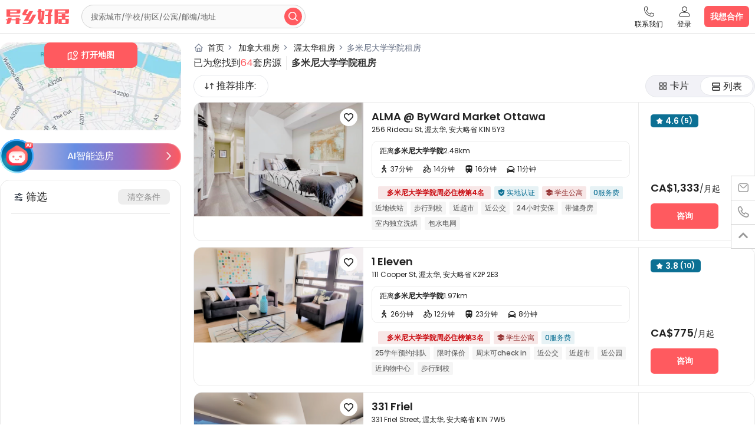

--- FILE ---
content_type: text/html;charset=utf-8
request_url: https://www.uhouzz.com/ca/ottawa/dominican-college-of-philosophy-and-theology-dominican-university-college/apartments
body_size: 44379
content:
<!DOCTYPE html><html  lang="zh-cn" data-capo=""><head><meta charset="UTF-8">
<meta name="viewport" content="width=device-width, initial-scale=1.0, minimum-scale=1.0 maximum-scale=1.0, user-scalable=no">
<link rel="preconnect" href="https://img.uhzcdn.com">
<link rel="preconnect" href="https://media.uhzcdn.com">
<link rel="preload" href="https://img.uhzcdn.com/static/wxapp/pc/font/poppins/Poppins-Regular.woff2" as="font" type="font/woff2" crossorigin="anonymous">
<link rel="preload" href="https://img.uhzcdn.com/static/wxapp/pc/font/poppins/Poppins-SemiBold.woff2" as="font" type="font/woff2" crossorigin="anonymous">
<link rel="preload" href="https://img.uhzcdn.com/static/wxapp/pc/font/iconfont/iconfont.woff2?t=1758540062088" as="font" type="font/woff2" crossorigin="anonymous">
<link rel="preload" href="https://img.uhzcdn.com/static/wxapp/pc/font/iconfont/iconfont.css?v=v7.90.16" as="style" onload="this.onload=null;this.rel='stylesheet'">
<link rel="dns-prefetch" href="https://static.uhzcdn.com">
<link rel="preconnect" href="https://static.uhzcdn.com" crossorigin="anonymous">
<link rel="dns-prefetch" href="https://pic.uhzcdn.com">
<link rel="preconnect" href="https://pic.uhzcdn.com" crossorigin="anonymous">
<link rel="preload" href="https://media.uhzcdn.com/image/1383/01HX8GVZPBX4NQ46K6ST8R6WVQ_z.webp" as="image" fetchpriority="high">
<link rel="preload" href="https://media.uhzcdn.com/image/1391/01HX6Q8TVZ4KW0DRK6ARA74PT8_z.webp" as="image">
<link rel="preload" href="https://media.uhzcdn.com/image/1387/01HX6SWEXC9FJXFM1M5HV719G8_z.webp" as="image">
<link rel="preload" href="https://media.uhzcdn.com/image/1387/01HX6SJEBZXMF7C0NWJQX477EK_z.webp" as="image">
<link rel="preload" href="https://media.uhzcdn.com/image/1383/01JVYQ6PSZZA9REQ6B29XPVXTW_z.webp" as="image">
<link rel="preload" href="https://media.uhzcdn.com/image/1381/01HX6MFR5HWC2RA7M2KGK6Q1F7_z.webp" as="image">
<link rel="dns-prefetch" href="https://img.uhzcdn.com">
<link rel="preconnect" href="https://img.uhzcdn.com" crossorigin="anonymous">
<title>多米尼大学学院租房_多米尼大学学院宿舍_附近租房|价格-异乡好居</title>
<link rel="stylesheet" href="//static.uhzcdn.com/uhomes-website/prod/v7.90.16/assets/entry.DgxIPNq4.css">
<link rel="stylesheet" href="//static.uhzcdn.com/uhomes-website/prod/v7.90.16/assets/default.C7AooL_h.css">
<link rel="stylesheet" href="//static.uhzcdn.com/uhomes-website/prod/v7.90.16/assets/EnHeader.BmoP68d-.css">
<link rel="stylesheet" href="//static.uhzcdn.com/uhomes-website/prod/v7.90.16/assets/SmallImg.D0JcjfZA.css">
<link rel="stylesheet" href="//static.uhzcdn.com/uhomes-website/prod/v7.90.16/assets/EnSearch.CH2sZXqs.css">
<link rel="stylesheet" href="//static.uhzcdn.com/uhomes-website/prod/v7.90.16/assets/Search.C-MEmd7K.css">
<link rel="stylesheet" href="//static.uhzcdn.com/uhomes-website/prod/v7.90.16/assets/mustStayTag.Dkjl_o-x.css">
<link rel="stylesheet" href="//static.uhzcdn.com/uhomes-website/prod/v7.90.16/assets/ListFilterChatEntry.CmiHTaDW.css">
<link rel="stylesheet" href="//static.uhzcdn.com/uhomes-website/prod/v7.90.16/assets/FilterBox.CV0EKR2T.css">
<link rel="stylesheet" href="//static.uhzcdn.com/uhomes-website/prod/v7.90.16/assets/index.ag2X3sTP.css">
<link rel="stylesheet" href="//static.uhzcdn.com/uhomes-website/prod/v7.90.16/assets/CrmbBox.CsCMo2Td.css">
<link rel="stylesheet" href="//static.uhzcdn.com/uhomes-website/prod/v7.90.16/assets/swiper.DIRY7zn9.css">
<link rel="stylesheet" href="//static.uhzcdn.com/uhomes-website/prod/v7.90.16/assets/Distance.CTuiVt7h.css">
<link rel="stylesheet" href="//static.uhzcdn.com/uhomes-website/prod/v7.90.16/assets/Popup.B-L2H1Nz.css">
<link rel="modulepreload" as="script" crossorigin href="//static.uhzcdn.com/uhomes-website/prod/v7.90.16/assets/DSUGpa8L.js">
<link rel="modulepreload" as="script" crossorigin href="//static.uhzcdn.com/uhomes-website/prod/v7.90.16/assets/crypto-js-BbdLdOie.js">
<link rel="modulepreload" as="script" crossorigin href="//static.uhzcdn.com/uhomes-website/prod/v7.90.16/assets/_sentry-B-ogoh2u.js">
<link rel="modulepreload" as="script" crossorigin href="//static.uhzcdn.com/uhomes-website/prod/v7.90.16/assets/echarts-iPneM2-N.js">
<link rel="modulepreload" as="script" crossorigin href="//static.uhzcdn.com/uhomes-website/prod/v7.90.16/assets/zrender-CLSipqZg.js">
<link rel="modulepreload" as="script" crossorigin href="//static.uhzcdn.com/uhomes-website/prod/v7.90.16/assets/default-DAGe20LS.js">
<link rel="modulepreload" as="script" crossorigin href="//static.uhzcdn.com/uhomes-website/prod/v7.90.16/assets/EnHeader-XtvWZOaE.js">
<link rel="modulepreload" as="script" crossorigin href="//static.uhzcdn.com/uhomes-website/prod/v7.90.16/assets/SmallImg-DJh5REMi.js">
<link rel="modulepreload" as="script" crossorigin href="//static.uhzcdn.com/uhomes-website/prod/v7.90.16/assets/common-BoydOLjY.js">
<link rel="modulepreload" as="script" crossorigin href="//static.uhzcdn.com/uhomes-website/prod/v7.90.16/assets/lead-BzXZR5rp.js">
<link rel="modulepreload" as="script" crossorigin href="//static.uhzcdn.com/uhomes-website/prod/v7.90.16/assets/EnSearch-CoyYpWKY.js">
<link rel="modulepreload" as="script" crossorigin href="//static.uhzcdn.com/uhomes-website/prod/v7.90.16/assets/useMemoryCache-CaS_EU88.js">
<link rel="modulepreload" as="script" crossorigin href="//static.uhzcdn.com/uhomes-website/prod/v7.90.16/assets/Search-DNtgfesI.js">
<link rel="modulepreload" as="script" crossorigin href="//static.uhzcdn.com/uhomes-website/prod/v7.90.16/assets/mustStayTag-BBk0dDqD.js">
<link rel="modulepreload" as="script" crossorigin href="//static.uhzcdn.com/uhomes-website/prod/v7.90.16/assets/ListFilterChatEntry-D-R7oaPC.js">
<link rel="modulepreload" as="script" crossorigin href="//static.uhzcdn.com/uhomes-website/prod/v7.90.16/assets/FilterBox-h-slzrlq.js">
<link rel="modulepreload" as="script" crossorigin href="//static.uhzcdn.com/uhomes-website/prod/v7.90.16/assets/index-OSw980bq.js">
<link rel="modulepreload" as="script" crossorigin href="//static.uhzcdn.com/uhomes-website/prod/v7.90.16/assets/CrmbBox-DviTDGuG.js">
<link rel="modulepreload" as="script" crossorigin href="//static.uhzcdn.com/uhomes-website/prod/v7.90.16/assets/index-C62DNaYD.js">
<link rel="modulepreload" as="script" crossorigin href="//static.uhzcdn.com/uhomes-website/prod/v7.90.16/assets/swiper-aV9uPQ5q.js">
<link rel="modulepreload" as="script" crossorigin href="//static.uhzcdn.com/uhomes-website/prod/v7.90.16/assets/swiper-BGQIHKYZ.js">
<link rel="modulepreload" as="script" crossorigin href="//static.uhzcdn.com/uhomes-website/prod/v7.90.16/assets/Distance-COlYQxOJ.js">
<link rel="modulepreload" as="script" crossorigin href="//static.uhzcdn.com/uhomes-website/prod/v7.90.16/assets/index-DrxnXLv6.js">
<link rel="modulepreload" as="script" crossorigin href="//static.uhzcdn.com/uhomes-website/prod/v7.90.16/assets/Popup-3BdcbO1Z.js">
<script src="https://analytics.ahrefs.com/analytics.js" data-key="9NRYBD7l5n1FTK7ovijaxA" type="text/javascript" defer></script>
<script src="https://sdk.uhzcdn.com/uhomes-ai-chat/sdk.min.js?t=1769900510985" defer></script>
<meta name="renderer" content="webkit">
<meta http-equiv="X-UA-Compatible" content="IE=edge,chrome=1">
<link rel="icon" type="image/x-icon" href="/favicon.ico">
<link rel="apple-touch-icon-precomposed" sizes="114x114" href="/apple-touch-icon-precomposed.png">
<link rel="apple-touch-icon" sizes="114x114" href="/apple-touch-icon.png">
<script type="text/javascript">
                        (function(w,d){
                            var e=d.documentElement,f=function(){
                                var r=100,c=e.clientWidth;
                                e.style.fontSize=c<1024?c/7.5+'px':''
                            };
                            f();
                            w.addEventListener('resize',f);
                            w.addEventListener('pageshow',function(ev){ev.persisted&&f()})
                        })(window,document);
                    </script>
<meta property="twitter:title" content="多米尼大学学院租房_多米尼大学学院宿舍_附近租房|价格-异乡好居">
<meta property="twitter:description" content="异乡好居为您提供真实的多米尼大学学院附近租房信息，了解多米尼大学学院租房价格、学生公寓、住宿信息、宿舍申请，就来异乡好居租房网。">
<meta property="twitter:image" content="https://img.uhzcdn.com/static/wxapp/logo/fb-logo.png">
<meta property="og:title" content="多米尼大学学院租房_多米尼大学学院宿舍_附近租房|价格-异乡好居">
<meta property="og:description" content="异乡好居为您提供真实的多米尼大学学院附近租房信息，了解多米尼大学学院租房价格、学生公寓、住宿信息、宿舍申请，就来异乡好居租房网。">
<meta property="og:type" content="website">
<meta property="og:image" content="https://img.uhzcdn.com/static/wxapp/logo/fb-logo.png">
<meta property="fb:app_id" content="1182485845118416">
<meta property="og:locale:alternate" content="zh_CN">
<meta property="og:locale:alternate" content="en_US">
<meta property="og:url" content="https://www.uhomes.com/ca/ottawa/dominican-college-of-philosophy-and-theology-dominican-university-college/apartments">
<meta name="description" content="异乡好居为您提供真实的多米尼大学学院附近租房信息，了解多米尼大学学院租房价格、学生公寓、住宿信息、宿舍申请，就来异乡好居租房网。">
<meta name="keywords" content="多米尼大学学院租房">
<link rel="alternate" hreflang="zh-cn" href="https://www.uhomes.com/ca/ottawa/dominican-college-of-philosophy-and-theology-dominican-university-college/apartments">
<link rel="alternate" hreflang="en" href="https://en.uhomes.com/ca/ottawa/dominican-college-of-philosophy-and-theology-dominican-university-college/apartments">
<link rel="alternate" hreflang="zh-tw" href="https://tw.uhomes.com/ca/ottawa/dominican-college-of-philosophy-and-theology-dominican-university-college/apartments">
<link rel="alternate" hreflang="zh-hk" href="https://hk.uhomes.com/ca/ottawa/dominican-college-of-philosophy-and-theology-dominican-university-college/apartments">
<link rel="alternate" hreflang="vi-vn" href="https://vn.uhomes.com/ca/ottawa/dominican-college-of-philosophy-and-theology-dominican-university-college/apartments">
<link rel="alternate" hreflang="ja-jp" href="https://jp.uhomes.com/ca/ottawa/dominican-college-of-philosophy-and-theology-dominican-university-college/apartments">
<link rel="alternate" hreflang="ko-kr" href="https://kr.uhomes.com/ca/ottawa/dominican-college-of-philosophy-and-theology-dominican-university-college/apartments">
<link rel="alternate" hreflang="x-default" href="https://www.uhomes.com/ca/ottawa/dominican-college-of-philosophy-and-theology-dominican-university-college/apartments">
<link rel="canonical" href="https://www.uhomes.com/ca/ottawa/dominican-college-of-philosophy-and-theology-dominican-university-college/apartments">
<script type="module" src="//static.uhzcdn.com/uhomes-website/prod/v7.90.16/assets/DSUGpa8L.js" crossorigin></script><meta name="sentry-trace" content="c07017cd53da845406f0e12a93febb8d-763f81c769daa72e-1"/>
<meta name="baggage" content="sentry-environment=production,sentry-release=8ea2bfc5b6bcfeeed34a3b90df22f0bb207c504c,sentry-public_key=9b9b96154b50452685c5c3223cb7f9e8,sentry-trace_id=c07017cd53da845406f0e12a93febb8d,sentry-transaction=GET%20%2Fca%2Fottawa%2Fdominican-college-of-philosophy-and-theology-dominican-university-college%2Fapartments,sentry-sampled=true,sentry-sample_rand=0.21912058307197912,sentry-sample_rate=1"/></head><body  class=""><!--teleport start anchor--><!----><!--teleport anchor--><!--teleport start anchor--><!----><!--teleport anchor--><div id="__nuxt"><div class="top-header zh-cn" data-v-d7adf099><header class="header-container-box header-absolute-container-box-nopage zhs-header-contaioner-box" data-v-d7adf099 data-v-fc943dd5><div class="header-container" data-v-fc943dd5><div class="header-left" data-v-fc943dd5><!--[--><a class="mfont uhomes-logo uhomesLogoInner pcLogo" href="/" style="" data-v-fc943dd5>&#xe6e3;</a><a style="display:none;" class="index-logo-box pcLogo" href="/" data-v-fc943dd5><div class="small-img" style="width:196px;height:22px;background-size:232px 263.5px;background-position:-0px -22px;" data-v-fc943dd5 data-v-e3d16c73></div></a><a class="mfont uhomes-logo uhomesLogoInner mobLogo" href="/" style="" data-v-fc943dd5>&#xe6e3;</a><!--]--><div class="nav-container d-flex" data-v-fc943dd5><span data-v-fc943dd5></span><div class="nav-search" data-v-fc943dd5><div id class="search-wrap nav-search-main global-search-wrap" data-v-fc943dd5 data-v-229ef8b4><div style="" class="pc-search-inner" data-v-229ef8b4><input value="" class="header-search-input" type="text" name="search" placeholder="搜索城市/学校/街区/公寓/邮编/地址" autocomplete="off" data-v-229ef8b4><button class="search-btn-global" data-v-229ef8b4><i class="mfont" data-v-229ef8b4></i></button></div><div style="display:none;" data-v-229ef8b4><div class="search-form radius3 newui-search-form" data-v-229ef8b4><input value="" class="keyword ellipsis mobInput" type="text" placeholder="搜索城市/学校/街区/公寓/邮编/地址" autocomplete="off" data-v-229ef8b4><div class="search-btn search-btn-en" data-v-229ef8b4><i class="mfont" data-v-229ef8b4></i></div></div></div><!----></div></div></div></div><div class="mob-head-right header-mob-right" style="" data-v-fc943dd5 data-v-ee8bdae1><!----><span class="nav-toggle" data-v-ee8bdae1><span data-v-ee8bdae1></span><span data-v-ee8bdae1></span><span data-v-ee8bdae1></span></span></div><div class="r-container-mobile" style="" data-v-fc943dd5 data-v-fc605738><div class="mob-list" data-v-fc605738><!----><!----><div class="mob-list-item" data-v-fc605738><div class="title" data-v-fc605738><i class="mfont" data-v-fc605738>&#xe8f4;</i><p class="text" data-v-fc605738>登录</p></div></div><span data-v-fc605738></span><!--[--><div style="" class="mob-list-item" data-v-fc605738><div class="title" data-v-fc605738><i class="mfont" data-v-fc605738>&#xe8f5;</i><p class="text" data-v-fc605738>我要合作</p></div><!----></div><div style="" class="mob-list-item" data-v-fc605738><div class="title" data-v-fc605738><i class="mfont" data-v-fc605738>&#xe8f6;</i><p class="text" data-v-fc605738>语言</p></div><div class="child-list" data-v-fc605738><!--[--><div class="child-list-item" data-v-fc605738><p class="text" data-v-fc605738>中文</p><i style="" class="mfont" data-v-fc605738></i></div><div class="child-list-item" data-v-fc605738><p class="text" data-v-fc605738>English</p><i style="display:none;" class="mfont" data-v-fc605738></i></div><div class="child-list-item" data-v-fc605738><p class="text" data-v-fc605738>繁體中文(中國香港)</p><i style="display:none;" class="mfont" data-v-fc605738></i></div><div class="child-list-item" data-v-fc605738><p class="text" data-v-fc605738>繁體中文(中國台灣)</p><i style="display:none;" class="mfont" data-v-fc605738></i></div><div class="child-list-item" data-v-fc605738><p class="text" data-v-fc605738>Tiếng Việt</p><i style="display:none;" class="mfont" data-v-fc605738></i></div><div class="child-list-item" data-v-fc605738><p class="text" data-v-fc605738>日本語</p><i style="display:none;" class="mfont" data-v-fc605738></i></div><div class="child-list-item" data-v-fc605738><p class="text" data-v-fc605738>한국어</p><i style="display:none;" class="mfont" data-v-fc605738></i></div><!--]--></div></div><div style="" class="mob-list-item" data-v-fc605738><div class="title" data-v-fc605738><i class="mfont" data-v-fc605738>&#xe8f3;</i><p class="text" data-v-fc605738>联系我们</p></div><!----></div><!--]--><!----></div></div><div class="r-container" data-v-fc943dd5><!--[--><div class="item" data-v-fc943dd5><div class="name icon cursor tel" data-v-fc943dd5>联系我们</div><div class="sub-nav-wrap-shade contact" data-v-fc943dd5><!----><div class="contact-item" data-v-fc943dd5><i class="mfont" data-v-fc943dd5></i><div class="contact-item-des" data-v-fc943dd5><a href="tel:400-810-6781" class="contact-item-title" data-v-fc943dd5>400-810-6781</a></div></div><div class="contact-item" data-v-fc943dd5><i class="mfont" data-v-fc943dd5></i><div class="contact-item-des" data-v-fc943dd5><a href="/general-pages/contact-us" class="contact-item-title" data-v-fc943dd5>联系我们</a></div></div></div></div><!--]--><div class="item" data-v-fc943dd5><p class="name cursor icon login" data-v-fc943dd5>登录</p><div class="sub-nav-wrap-shade no-login-tips" data-v-fc943dd5><div class="top-info" data-v-fc943dd5><img class="img" alt="异乡好居-留学租房,留学生公寓,海外租房,留学生租房网" data-v-fc943dd5><p class="text" data-v-fc943dd5><a>登录</a>/<a>注册</a>后，你可以：</p><p class="btn cursor" data-v-fc943dd5>登录</p></div><div class="foot-box" data-v-fc943dd5><div class="nn icon" data-v-fc943dd5>轻松预订房源</div><div class="nn n2 icon" data-v-fc943dd5>观看留学生活</div></div></div></div><!----><a class="property cursor" data-v-fc943dd5>我想合作</a><!----><span data-v-fc943dd5></span><!----></div><!----></div></header><div class="en-index-container" data-v-d7adf099><!--[--><!--[--><div class="listing-page w-1300 flex" data-v-f00f9b0a><div class="left" data-v-f00f9b0a><div class="map-entrance flex map" style="background-image:url(https://img.uhzcdn.com/static/wxapp/pc/map/entrance-bg.png?x-oss-process=image/resize,m_fill,w_284,h_149,limit_0/interlace,1/quality,q_90/format,webp);" data-v-f00f9b0a data-v-c2bc83a6><div class="btn flex cursor" data-v-c2bc83a6><svg xmlns="http://www.w3.org/2000/svg" fill="none" viewBox="0 0 20 20" class="svg-icon icon" data-v-c2bc83a6 data-v-9b8bc4d6><g stroke="#fff" stroke-linecap="round" stroke-linejoin="round" stroke-width="1.4" clip-path="url(#i-707134096__a)"><path d="M15 5v.008M15 10.833l-2.917-4.166a3.333 3.333 0 1 1 5.833 0L15 10.833Z"></path><path d="M8.75 3.958 7.5 3.333l-5 2.5v10.834l5-2.5 5 2.5 5-2.5V12.5M7.5 3.333v10.834M12.5 12.5v4.167"></path></g><defs><clipPath id="i-707134096__a"><path fill="#fff" d="M0 0h20v20H0z"></path></clipPath></defs></svg><div data-v-c2bc83a6>打开地图</div></div></div><div class="list-filter-chat-container flex" data-v-f00f9b0a data-v-9f5fb58b><div class="inner flex cursor" data-v-9f5fb58b><span class="txt" data-v-9f5fb58b>AI智能选房</span><span class="mfont" data-v-9f5fb58b></span></div><div class="icon-box cursor" data-v-9f5fb58b><img class="bot" src="//img.uhzcdn.com/static/wxapp/ai/entry.gif" alt="ai bot hi" data-v-9f5fb58b></div></div><div class="async-filter-box" data-v-f00f9b0a><div class="filter-box" data-v-f00f9b0a data-v-61d6a3b4><div class="filter-title flex border-bottom pd-tb-15" data-v-61d6a3b4><div class="icon-txt flex" data-v-61d6a3b4><svg xmlns="http://www.w3.org/2000/svg" fill="none" viewBox="0 0 25 26" class="svg-icon icon" data-v-61d6a3b4 data-v-9b8bc4d6><path stroke="#1F2937" stroke-linecap="round" stroke-linejoin="round" stroke-width="1.3" d="M13.995 9.82a1.59 1.59 0 1 0 0-3.181 1.59 1.59 0 0 0 0 3.18ZM6.043 8.23h6.361M15.585 8.23h3.18M9.223 14.59a1.59 1.59 0 1 0 0-3.18 1.59 1.59 0 0 0 0 3.18ZM6.043 13h1.59M10.815 13h7.95M16.38 19.36a1.59 1.59 0 1 0 0-3.18 1.59 1.59 0 0 0 0 3.18ZM6.043 17.77h8.746M17.97 17.77h.795"></path></svg> 筛选 <!----></div><div class="clear-filter cursor" data-v-61d6a3b4>清空条件</div><!----></div><div class="static" data-v-61d6a3b4 data-v-9509de78><!--[--><div class="filter-content" data-v-61d6a3b4><div class="filter-content-title" data-v-61d6a3b4><div class="filter-count" data-v-61d6a3b4>筛选 <!----></div><div class="close mfont" data-v-61d6a3b4></div></div><div class="" data-v-61d6a3b4><!----><!----><!----><span data-v-61d6a3b4></span><!----><!----><!----><!----></div><div class="opt-btn-box flex opt-btn-box" data-v-61d6a3b4 data-v-29a1ff55><button class="opt-btn" data-v-29a1ff55>重置</button><button class="opt-btn active" data-v-29a1ff55>64套房源</button></div></div><!--]--></div></div></div><!----></div><div class="right h5-pl-10 h5-pr-10" data-v-f00f9b0a><div class="seo-title flex" data-v-f00f9b0a><div class="seo-left" data-v-f00f9b0a><div class="crumbs-box-wrapper crmb-pc" data-v-f00f9b0a data-v-bdad5cd6><div class="crumbs-box" data-v-bdad5cd6><a class="crumbs-item hover-color" href="/" data-v-bdad5cd6><svg xmlns="http://www.w3.org/2000/svg" fill="none" viewBox="0 0 15 16" class="svg-icon icon" data-v-bdad5cd6 data-v-9b8bc4d6><g stroke="#667085" stroke-linecap="round" stroke-linejoin="round" stroke-width="1.03" clip-path="url(#i2075383211__a)"><path d="M3.09 8H1.854l5.562-5.562L12.978 8h-1.236M3.09 8v4.326a1.236 1.236 0 0 0 1.236 1.236h6.18a1.236 1.236 0 0 0 1.236-1.236V8"></path><path d="M5.562 13.562V9.854a1.236 1.236 0 0 1 1.236-1.236h1.236A1.236 1.236 0 0 1 9.27 9.854v3.708"></path></g><defs><clipPath id="i2075383211__a"><path fill="#fff" d="M0 .584h14.832v14.832H0z"></path></clipPath></defs></svg> 首页</a><!--[--><a class="crumbs-item" href="/ca/rent" data-v-bdad5cd6><em data-v-bdad5cd6>&gt;</em> 加拿大租房</a><a class="crumbs-item" href="/ca/ottawa" data-v-bdad5cd6><em data-v-bdad5cd6>&gt;</em> 渥太华租房</a><!--]--><span class="crumbs-item" data-v-bdad5cd6><em data-v-bdad5cd6>&gt;</em><!--[-->多米尼大学学院租房<!--]--></span></div><!--[--><!--]--></div><div class="list-header flex" data-v-f00f9b0a data-v-f8dac4fd><!--[--><div class="total" data-v-f8dac4fd>已为您找到<span>64</span>套房源</div><div class="line" data-v-f8dac4fd></div><h1 class="list-header-title" data-v-f8dac4fd>多米尼大学学院租房</h1><!--]--></div><!----></div></div><div data-v-f00f9b0a><span data-v-f00f9b0a></span><div class="sort-grid-list flex" data-v-f00f9b0a><div id="sort-box" class="sort-box" data-v-f00f9b0a data-v-79f5c8cd><div class="sort flex btn active cursor" data-v-79f5c8cd><svg xmlns="http://www.w3.org/2000/svg" fill="none" viewBox="0 0 16 15" class="svg-icon icon" data-v-79f5c8cd data-v-9b8bc4d6><g stroke="#313131" stroke-linecap="round" stroke-linejoin="round" stroke-width="1.1" clip-path="url(#i610507452__a)"><path d="M13.016 5.625 11.14 3.75 9.266 5.625M11.14 11.25v-7.5M6.233 9.375 4.358 11.25 2.483 9.375M4.358 11.25v-7.5"></path></g><defs><clipPath id="i610507452__a"><path fill="#fff" d="M.25 0h15v15h-15z"></path></clipPath></defs></svg> 推荐排序: <span data-v-79f5c8cd></span><!----></div><!--[--><!----><!--]--></div><!----><div class="grid-list flex cursor" data-v-f00f9b0a><div class="btn" data-v-f00f9b0a><svg xmlns="http://www.w3.org/2000/svg" fill="none" viewBox="0 0 13 13" class="svg-icon grid-icon" data-v-f00f9b0a data-v-9b8bc4d6><path stroke="#444" stroke-linecap="round" stroke-linejoin="round" stroke-width="1.2" d="M5.5 2H2v3.5h3.5V2ZM11 2H7.5v3.5H11V2ZM11 7.5H7.5V11H11V7.5ZM5.5 7.5H2V11h3.5V7.5Z"></path></svg> 卡片</div><div class="active btn" data-v-f00f9b0a><svg xmlns="http://www.w3.org/2000/svg" fill="none" viewBox="0 0 12 13" class="svg-icon list-icon" data-v-f00f9b0a data-v-9b8bc4d6><g stroke="#444" stroke-linecap="round" stroke-linejoin="round" stroke-width="1.4" clip-path="url(#i1178257207__a)"><path d="M10 1.5H2a1 1 0 0 0-1 1v2a1 1 0 0 0 1 1h8a1 1 0 0 0 1-1v-2a1 1 0 0 0-1-1ZM10 7.5H2a1 1 0 0 0-1 1v2a1 1 0 0 0 1 1h8a1 1 0 0 0 1-1v-2a1 1 0 0 0-1-1Z"></path></g><defs><clipPath id="i1178257207__a"><path fill="#fff" d="M0 .5h12v12H0z"></path></clipPath></defs></svg> 列表</div></div></div><div class="card-box" data-v-f00f9b0a><!--[--><!--[--><a class="house-card cv-house-card list cv-auto" href="/ca/ottawa/detail-apartments-1519962?schoolunique=dominican-college-of-philosophy-and-theology-dominican-university-college" target="_blank" data-house-id="1519962" data-module="property_listing_page_list" data-v-f00f9b0a data-v-69bc072d><div class="img-box" data-v-69bc072d><div class="img-container list" is-map="false" data-v-69bc072d data-v-e6d561c8><div class="v-window v-carousel carousel-wrap" style="height:100%;" width="287" data-v-e6d561c8><div class="v-window__container" style=""><!--[--><img src="https://media.uhzcdn.com/image/1383/01HX8GVZPBX4NQ46K6ST8R6WVQ_z.webp" alt="ALMA @ ByWard Market Ottawa" fetchpriority="high" data-v-e6d561c8><!--[--><div class="v-window-item v-carousel-item" style="display:none;" disabled data-v-e6d561c8><!----></div><div class="v-window-item v-carousel-item" style="display:none;" disabled data-v-e6d561c8><!----></div><div class="v-window-item v-carousel-item" style="display:none;" disabled data-v-e6d561c8><!----></div><div class="v-window-item v-carousel-item" style="display:none;" disabled data-v-e6d561c8><!----></div><div class="v-window-item v-carousel-item" style="display:none;" disabled data-v-e6d561c8><!----></div><div class="v-window-item v-carousel-item" style="display:none;" disabled data-v-e6d561c8><!----></div><div class="v-window-item v-carousel-item" style="display:none;" disabled data-v-e6d561c8><!----></div><div class="v-window-item v-carousel-item" style="display:none;" disabled data-v-e6d561c8><!----></div><div class="v-window-item v-carousel-item" style="display:none;" disabled data-v-e6d561c8><!----></div><div class="v-window-item v-carousel-item" style="display:none;" disabled data-v-e6d561c8><!----></div><!--]--><div class="flex delimiter-box" data-v-e6d561c8><!--[--><div class="delimiter active" data-v-e6d561c8></div><div class="delimiter" data-v-e6d561c8></div><div class="delimiter" data-v-e6d561c8></div><div class="delimiter" data-v-e6d561c8></div><div class="delimiter" data-v-e6d561c8></div><!--]--></div><!--]--><div class="v-window__controls"><!--[--><!--[--><div class="icon-box left-icon" data-v-e6d561c8><i class="mfont" data-v-e6d561c8></i></div><!--]--><!--[--><div class="icon-box right-icon" data-v-e6d561c8><i class="mfont" data-v-e6d561c8></i></div><!--]--><!--]--></div></div><!--[--><!--[--><!----><!----><!--]--><!--]--></div></div><div class="img-cover-top flex" data-v-69bc072d><!--[--><span data-v-69bc072d></span><div class="collect mfont cursor" data-v-69bc072d></div><!--]--></div><div class="img-cover-bottom flex" data-v-69bc072d><!----><!----><!----></div></div><div class="house-card-info" data-v-69bc072d><h2 class="title ellipsis2" title="ALMA @ ByWard Market Ottawa" data-v-69bc072d>ALMA @ ByWard Market Ottawa</h2><div class="location" data-v-69bc072d>256 Rideau St, 渥太华, 安大略省 K1N 5Y3</div><div class="house-distance" data-v-69bc072d data-v-e43662df><p class="name" data-v-e43662df>距离<span>多米尼大学学院</span>2.48km</p><div class="traffic-list flex" data-v-e43662df><!--[--><div class="traffic-item flex" data-v-e43662df><span class="mfont" data-v-e43662df></span><p data-v-e43662df>37分钟</p></div><div class="traffic-item flex" data-v-e43662df><span class="mfont" data-v-e43662df></span><p data-v-e43662df>14分钟</p></div><div class="traffic-item flex" data-v-e43662df><span class="mfont" data-v-e43662df></span><p data-v-e43662df>16分钟</p></div><div class="traffic-item flex" data-v-e43662df><span class="mfont" data-v-e43662df></span><p data-v-e43662df>11分钟</p></div><!--]--></div></div><div class="tags" data-v-69bc072d><div class="tags-box flex" style="max-height:78px;" data-v-69bc072d data-v-f3a9e83f><div class="must-stay zh item" style="font-size:12px;line-height:18px;" data-v-f3a9e83f data-v-91d68af8><!--[--><div class="ranking" data-v-91d68af8></div><span class="must-stay-inner flex-row" data-v-91d68af8>多米尼大学学院周必住榜第4名 <span class="mfont" data-v-91d68af8></span></span><!--]--></div><!--[--><span class="item" style="background-color:#E7F2F5;color:#0C7094;font-size:12px;line-height:18px;border:none;padding:2px 6px;" data-v-f3a9e83f><i class="mfont" data-v-f3a9e83f></i> 实地认证</span><span class="item" style="background-color:#F7E7E7;color:#963434;font-size:12px;line-height:18px;border:none;padding:2px 6px;" data-v-f3a9e83f><i class="mfont" data-v-f3a9e83f></i> 学生公寓</span><span class="item" style="background-color:#E7F2F5;color:#0C7094;font-size:12px;line-height:18px;border:none;padding:2px 6px;" data-v-f3a9e83f><!----> 0服务费</span><span class="item" style="background-color:#F5F5F5;color:#555555;font-size:12px;line-height:18px;border:none;padding:2px 6px;" data-v-f3a9e83f><!----> 近地铁站</span><span class="item" style="background-color:#F5F5F5;color:#555555;font-size:12px;line-height:18px;border:none;padding:2px 6px;" data-v-f3a9e83f><!----> 步行到校</span><span class="item" style="background-color:#F5F5F5;color:#555555;font-size:12px;line-height:18px;border:none;padding:2px 6px;" data-v-f3a9e83f><!----> 近超市</span><span class="item" style="background-color:#F5F5F5;color:#555555;font-size:12px;line-height:18px;border:none;padding:2px 6px;" data-v-f3a9e83f><!----> 近公交</span><span class="item" style="background-color:#F5F5F5;color:#555555;font-size:12px;line-height:18px;border:none;padding:2px 6px;" data-v-f3a9e83f><!----> 24小时安保</span><span class="item" style="background-color:#F5F5F5;color:#555555;font-size:12px;line-height:18px;border:none;padding:2px 6px;" data-v-f3a9e83f><!----> 带健身房</span><span class="item" style="background-color:#F5F5F5;color:#555555;font-size:12px;line-height:18px;border:none;padding:2px 6px;" data-v-f3a9e83f><!----> 室内独立洗烘</span><span class="item" style="background-color:#F5F5F5;color:#555555;font-size:12px;line-height:18px;border:none;padding:2px 6px;" data-v-f3a9e83f><!----> 包水电网</span><!--]--></div><!----></div></div><div class="house-card-right flex" data-v-69bc072d><div class="score flex" data-v-69bc072d><i class="mfont" data-v-69bc072d></i><span class="text" data-v-69bc072d>4.6</span><span class="number" data-v-69bc072d>(5)</span></div><!----><div class="price-box" data-v-69bc072d><span class="original-price"></span> <div><span class="current-price">CA$1,333</span>/月起</div></div><div class="btn" data-v-69bc072d>咨询</div><!----></div></a><span data-v-f00f9b0a></span><!--]--><!--[--><a class="house-card cv-house-card list cv-auto" href="/ca/ottawa/detail-apartments-11956?schoolunique=dominican-college-of-philosophy-and-theology-dominican-university-college" target="_blank" data-house-id="11956" data-module="property_listing_page_list" data-v-f00f9b0a data-v-69bc072d><div class="img-box" data-v-69bc072d><div class="img-container list" is-map="false" data-v-69bc072d data-v-e6d561c8><div class="v-window v-carousel carousel-wrap" style="height:100%;" width="287" data-v-e6d561c8><div class="v-window__container" style=""><!--[--><img src="https://media.uhzcdn.com/image/1391/01HX6Q8TVZ4KW0DRK6ARA74PT8_z.webp" alt="1 Eleven" fetchpriority="high" data-v-e6d561c8><!--[--><div class="v-window-item v-carousel-item" style="display:none;" disabled data-v-e6d561c8><!----></div><div class="v-window-item v-carousel-item" style="display:none;" disabled data-v-e6d561c8><!----></div><div class="v-window-item v-carousel-item" style="display:none;" disabled data-v-e6d561c8><!----></div><div class="v-window-item v-carousel-item" style="display:none;" disabled data-v-e6d561c8><!----></div><div class="v-window-item v-carousel-item" style="display:none;" disabled data-v-e6d561c8><!----></div><div class="v-window-item v-carousel-item" style="display:none;" disabled data-v-e6d561c8><!----></div><div class="v-window-item v-carousel-item" style="display:none;" disabled data-v-e6d561c8><!----></div><div class="v-window-item v-carousel-item" style="display:none;" disabled data-v-e6d561c8><!----></div><div class="v-window-item v-carousel-item" style="display:none;" disabled data-v-e6d561c8><!----></div><div class="v-window-item v-carousel-item" style="display:none;" disabled data-v-e6d561c8><!----></div><!--]--><div class="flex delimiter-box" data-v-e6d561c8><!--[--><div class="delimiter active" data-v-e6d561c8></div><div class="delimiter" data-v-e6d561c8></div><div class="delimiter" data-v-e6d561c8></div><div class="delimiter" data-v-e6d561c8></div><div class="delimiter" data-v-e6d561c8></div><!--]--></div><!--]--><div class="v-window__controls"><!--[--><!--[--><div class="icon-box left-icon" data-v-e6d561c8><i class="mfont" data-v-e6d561c8></i></div><!--]--><!--[--><div class="icon-box right-icon" data-v-e6d561c8><i class="mfont" data-v-e6d561c8></i></div><!--]--><!--]--></div></div><!--[--><!--[--><!----><!----><!--]--><!--]--></div></div><div class="img-cover-top flex" data-v-69bc072d><!--[--><span data-v-69bc072d></span><div class="collect mfont cursor" data-v-69bc072d></div><!--]--></div><div class="img-cover-bottom flex" data-v-69bc072d><!----><!----><!----></div></div><div class="house-card-info" data-v-69bc072d><h2 class="title ellipsis2" title="1 Eleven" data-v-69bc072d>1 Eleven</h2><div class="location" data-v-69bc072d>111 Cooper St, 渥太华, 安大略省 K2P 2E3</div><div class="house-distance" data-v-69bc072d data-v-e43662df><p class="name" data-v-e43662df>距离<span>多米尼大学学院</span>1.97km</p><div class="traffic-list flex" data-v-e43662df><!--[--><div class="traffic-item flex" data-v-e43662df><span class="mfont" data-v-e43662df></span><p data-v-e43662df>26分钟</p></div><div class="traffic-item flex" data-v-e43662df><span class="mfont" data-v-e43662df></span><p data-v-e43662df>12分钟</p></div><div class="traffic-item flex" data-v-e43662df><span class="mfont" data-v-e43662df></span><p data-v-e43662df>23分钟</p></div><div class="traffic-item flex" data-v-e43662df><span class="mfont" data-v-e43662df></span><p data-v-e43662df>8分钟</p></div><!--]--></div></div><div class="tags" data-v-69bc072d><div class="tags-box flex" style="max-height:78px;" data-v-69bc072d data-v-f3a9e83f><div class="must-stay zh item" style="font-size:12px;line-height:18px;" data-v-f3a9e83f data-v-91d68af8><!--[--><div class="ranking" data-v-91d68af8></div><span class="must-stay-inner flex-row" data-v-91d68af8>多米尼大学学院周必住榜第3名 <span class="mfont" data-v-91d68af8></span></span><!--]--></div><!--[--><span class="item" style="background-color:#F7E7E7;color:#963434;font-size:12px;line-height:18px;border:none;padding:2px 6px;" data-v-f3a9e83f><i class="mfont" data-v-f3a9e83f></i> 学生公寓</span><span class="item" style="background-color:#E7F2F5;color:#0C7094;font-size:12px;line-height:18px;border:none;padding:2px 6px;" data-v-f3a9e83f><!----> 0服务费</span><span class="item" style="background-color:#F5F5F5;color:#555555;font-size:12px;line-height:18px;border:none;padding:2px 6px;" data-v-f3a9e83f><!----> 25学年预约排队</span><span class="item" style="background-color:#F5F5F5;color:#555555;font-size:12px;line-height:18px;border:none;padding:2px 6px;" data-v-f3a9e83f><!----> 限时保价</span><span class="item" style="background-color:#F5F5F5;color:#555555;font-size:12px;line-height:18px;border:none;padding:2px 6px;" data-v-f3a9e83f><!----> 周末可check in</span><span class="item" style="background-color:#F5F5F5;color:#555555;font-size:12px;line-height:18px;border:none;padding:2px 6px;" data-v-f3a9e83f><!----> 近公交</span><span class="item" style="background-color:#F5F5F5;color:#555555;font-size:12px;line-height:18px;border:none;padding:2px 6px;" data-v-f3a9e83f><!----> 近超市</span><span class="item" style="background-color:#F5F5F5;color:#555555;font-size:12px;line-height:18px;border:none;padding:2px 6px;" data-v-f3a9e83f><!----> 近公园</span><span class="item" style="background-color:#F5F5F5;color:#555555;font-size:12px;line-height:18px;border:none;padding:2px 6px;" data-v-f3a9e83f><!----> 近购物中心</span><span class="item" style="background-color:#F5F5F5;color:#555555;font-size:12px;line-height:18px;border:none;padding:2px 6px;" data-v-f3a9e83f><!----> 步行到校</span><!--]--></div><!----></div></div><div class="house-card-right flex" data-v-69bc072d><div class="score flex" data-v-69bc072d><i class="mfont" data-v-69bc072d></i><span class="text" data-v-69bc072d>3.8</span><span class="number" data-v-69bc072d>(10)</span></div><!----><div class="price-box" data-v-69bc072d><span class="original-price"></span> <div><span class="current-price">CA$775</span>/月起</div></div><div class="btn" data-v-69bc072d>咨询</div><!----></div></a><span data-v-f00f9b0a></span><!--]--><!--[--><a class="house-card cv-house-card list cv-auto" href="/ca/ottawa/detail-apartments-1523534?schoolunique=dominican-college-of-philosophy-and-theology-dominican-university-college" target="_blank" data-house-id="1523534" data-module="property_listing_page_list" data-v-f00f9b0a data-v-69bc072d><div class="img-box" data-v-69bc072d><div class="img-container list" is-map="false" data-v-69bc072d data-v-e6d561c8><div class="v-window v-carousel carousel-wrap" style="height:100%;" width="287" data-v-e6d561c8><div class="v-window__container" style=""><!--[--><img src="https://media.uhzcdn.com/image/1387/01HX6SWEXC9FJXFM1M5HV719G8_z.webp" alt="331 Friel" fetchpriority="high" data-v-e6d561c8><!--[--><div class="v-window-item v-carousel-item" style="display:none;" disabled data-v-e6d561c8><!----></div><div class="v-window-item v-carousel-item" style="display:none;" disabled data-v-e6d561c8><!----></div><!--]--><div class="flex delimiter-box" data-v-e6d561c8><!--[--><div class="delimiter active" data-v-e6d561c8></div><div class="delimiter" data-v-e6d561c8></div><!--]--></div><!--]--><div class="v-window__controls"><!--[--><!--[--><div class="icon-box left-icon" data-v-e6d561c8><i class="mfont" data-v-e6d561c8></i></div><!--]--><!--[--><div class="icon-box right-icon" data-v-e6d561c8><i class="mfont" data-v-e6d561c8></i></div><!--]--><!--]--></div></div><!--[--><!--[--><!----><!----><!--]--><!--]--></div></div><div class="img-cover-top flex" data-v-69bc072d><!--[--><span data-v-69bc072d></span><div class="collect mfont cursor" data-v-69bc072d></div><!--]--></div><div class="img-cover-bottom flex" data-v-69bc072d><!----><!----><!----></div></div><div class="house-card-info" data-v-69bc072d><h2 class="title ellipsis2" title="331 Friel" data-v-69bc072d>331 Friel</h2><div class="location" data-v-69bc072d>331 Friel Street, 渥太华, 安大略省 K1N 7W5</div><div class="house-distance" data-v-69bc072d data-v-e43662df><p class="name" data-v-e43662df>距离<span>多米尼大学学院</span>2.95km</p><div class="traffic-list flex" data-v-e43662df><!--[--><div class="traffic-item flex" data-v-e43662df><span class="mfont" data-v-e43662df></span><p data-v-e43662df>41分钟</p></div><div class="traffic-item flex" data-v-e43662df><span class="mfont" data-v-e43662df></span><p data-v-e43662df>14分钟</p></div><div class="traffic-item flex" data-v-e43662df><span class="mfont" data-v-e43662df></span><p data-v-e43662df>34分钟</p></div><div class="traffic-item flex" data-v-e43662df><span class="mfont" data-v-e43662df></span><p data-v-e43662df>11分钟</p></div><!--]--></div></div><div class="tags" data-v-69bc072d><div class="tags-box flex" style="max-height:78px;" data-v-69bc072d data-v-f3a9e83f><!----><!--[--><span class="item" style="background-color:#F7E7E7;color:#963434;font-size:12px;line-height:18px;border:none;padding:2px 6px;" data-v-f3a9e83f><i class="mfont" data-v-f3a9e83f></i> 学生公寓</span><span class="item" style="background-color:#E7F2F5;color:#0C7094;font-size:12px;line-height:18px;border:none;padding:2px 6px;" data-v-f3a9e83f><!----> 0服务费</span><!--]--></div><!----></div></div><div class="house-card-right flex" data-v-69bc072d><!----><!----><div class="price-box" data-v-69bc072d><span class="original-price"></span> <div><span class="current-price">CA$1,775</span>/月起</div></div><div class="btn" data-v-69bc072d>咨询</div><!----></div></a><span data-v-f00f9b0a></span><!--]--><!--[--><a class="house-card cv-house-card list cv-auto" href="/ca/ottawa/detail-apartments-1523317?schoolunique=dominican-college-of-philosophy-and-theology-dominican-university-college" target="_blank" data-house-id="1523317" data-module="property_listing_page_list" data-v-f00f9b0a data-v-69bc072d><div class="img-box" data-v-69bc072d><div class="img-container list" is-map="false" data-v-69bc072d data-v-e6d561c8><div class="v-window v-carousel carousel-wrap" style="height:100%;" width="287" data-v-e6d561c8><div class="v-window__container" style=""><!--[--><img src="https://media.uhzcdn.com/image/1387/01HX6SJEBZXMF7C0NWJQX477EK_z.webp" alt="238 Carruthers" fetchpriority="high" data-v-e6d561c8><!--[--><div class="v-window-item v-carousel-item" style="display:none;" disabled data-v-e6d561c8><!----></div><div class="v-window-item v-carousel-item" style="display:none;" disabled data-v-e6d561c8><!----></div><!--]--><div class="flex delimiter-box" data-v-e6d561c8><!--[--><div class="delimiter active" data-v-e6d561c8></div><div class="delimiter" data-v-e6d561c8></div><!--]--></div><!--]--><div class="v-window__controls"><!--[--><!--[--><div class="icon-box left-icon" data-v-e6d561c8><i class="mfont" data-v-e6d561c8></i></div><!--]--><!--[--><div class="icon-box right-icon" data-v-e6d561c8><i class="mfont" data-v-e6d561c8></i></div><!--]--><!--]--></div></div><!--[--><!--[--><!----><!----><!--]--><!--]--></div></div><div class="img-cover-top flex" data-v-69bc072d><!--[--><span data-v-69bc072d></span><div class="collect mfont cursor" data-v-69bc072d></div><!--]--></div><div class="img-cover-bottom flex" data-v-69bc072d><!----><!----><!----></div></div><div class="house-card-info" data-v-69bc072d><h2 class="title ellipsis2" title="238 Carruthers" data-v-69bc072d>238 Carruthers</h2><div class="location" data-v-69bc072d>238 Carruthers, 渥太华, 安大略省 K1Y 1N9</div><div class="house-distance" data-v-69bc072d data-v-e43662df><p class="name" data-v-e43662df>距离<span>多米尼大学学院</span>1.56km</p><div class="traffic-list flex" data-v-e43662df><!--[--><div class="traffic-item flex" data-v-e43662df><span class="mfont" data-v-e43662df></span><p data-v-e43662df>22分钟</p></div><div class="traffic-item flex" data-v-e43662df><span class="mfont" data-v-e43662df></span><p data-v-e43662df>10分钟</p></div><div class="traffic-item flex" data-v-e43662df><span class="mfont" data-v-e43662df></span><p data-v-e43662df>21分钟</p></div><div class="traffic-item flex" data-v-e43662df><span class="mfont" data-v-e43662df></span><p data-v-e43662df>5分钟</p></div><!--]--></div></div><div class="tags" data-v-69bc072d><div class="tags-box flex" style="max-height:78px;" data-v-69bc072d data-v-f3a9e83f><!----><!--[--><span class="item" style="background-color:#F7E7E7;color:#963434;font-size:12px;line-height:18px;border:none;padding:2px 6px;" data-v-f3a9e83f><i class="mfont" data-v-f3a9e83f></i> 学生公寓</span><span class="item" style="background-color:#E7F2F5;color:#0C7094;font-size:12px;line-height:18px;border:none;padding:2px 6px;" data-v-f3a9e83f><!----> 0服务费</span><!--]--></div><!----></div></div><div class="house-card-right flex" data-v-69bc072d><!----><!----><div class="price-box" data-v-69bc072d><span class="original-price"></span> <div><span class="current-price">CA$2,550</span>/月起</div></div><div class="btn" data-v-69bc072d>咨询</div><!----></div></a><span data-v-f00f9b0a></span><!--]--><!--[--><a class="house-card cv-house-card list cv-auto" href="/ca/ottawa/detail-apartments-797675?schoolunique=dominican-college-of-philosophy-and-theology-dominican-university-college" target="_blank" data-house-id="797675" data-module="property_listing_page_list" data-v-f00f9b0a data-v-69bc072d><div class="img-box" data-v-69bc072d><div class="img-container list" is-map="false" data-v-69bc072d data-v-e6d561c8><div class="v-window v-carousel carousel-wrap" style="height:100%;" width="287" data-v-e6d561c8><div class="v-window__container" style=""><!--[--><img src="https://media.uhzcdn.com/image/1383/01JVYQ6PSZZA9REQ6B29XPVXTW_z.webp" alt="THEO" fetchpriority="high" data-v-e6d561c8><!--[--><div class="v-window-item v-carousel-item" style="display:none;" disabled data-v-e6d561c8><!----></div><div class="v-window-item v-carousel-item" style="display:none;" disabled data-v-e6d561c8><!----></div><div class="v-window-item v-carousel-item" style="display:none;" disabled data-v-e6d561c8><!----></div><div class="v-window-item v-carousel-item" style="display:none;" disabled data-v-e6d561c8><!----></div><div class="v-window-item v-carousel-item" style="display:none;" disabled data-v-e6d561c8><!----></div><div class="v-window-item v-carousel-item" style="display:none;" disabled data-v-e6d561c8><!----></div><div class="v-window-item v-carousel-item" style="display:none;" disabled data-v-e6d561c8><!----></div><div class="v-window-item v-carousel-item" style="display:none;" disabled data-v-e6d561c8><!----></div><div class="v-window-item v-carousel-item" style="display:none;" disabled data-v-e6d561c8><!----></div><div class="v-window-item v-carousel-item" style="display:none;" disabled data-v-e6d561c8><!----></div><!--]--><div class="flex delimiter-box" data-v-e6d561c8><!--[--><div class="delimiter active" data-v-e6d561c8></div><div class="delimiter" data-v-e6d561c8></div><div class="delimiter" data-v-e6d561c8></div><div class="delimiter" data-v-e6d561c8></div><div class="delimiter" data-v-e6d561c8></div><!--]--></div><!--]--><div class="v-window__controls"><!--[--><!--[--><div class="icon-box left-icon" data-v-e6d561c8><i class="mfont" data-v-e6d561c8></i></div><!--]--><!--[--><div class="icon-box right-icon" data-v-e6d561c8><i class="mfont" data-v-e6d561c8></i></div><!--]--><!--]--></div></div><!--[--><!--[--><!----><!----><!--]--><!--]--></div></div><div class="img-cover-top flex" data-v-69bc072d><!--[--><span data-v-69bc072d></span><div class="collect mfont cursor" data-v-69bc072d></div><!--]--></div><div class="img-cover-bottom flex" data-v-69bc072d><!----><!----><!----></div></div><div class="house-card-info" data-v-69bc072d><h2 class="title ellipsis2" title="THEO" data-v-69bc072d>THEO</h2><div class="location" data-v-69bc072d>305 Rideau St, 渥太华, 安大略省 K1N 5Y6</div><div class="house-distance" data-v-69bc072d data-v-e43662df><p class="name" data-v-e43662df>距离<span>多米尼大学学院</span>2.73km</p><div class="traffic-list flex" data-v-e43662df><!--[--><div class="traffic-item flex" data-v-e43662df><span class="mfont" data-v-e43662df></span><p data-v-e43662df>39分钟</p></div><div class="traffic-item flex" data-v-e43662df><span class="mfont" data-v-e43662df></span><p data-v-e43662df>16分钟</p></div><div class="traffic-item flex" data-v-e43662df><span class="mfont" data-v-e43662df></span><p data-v-e43662df>20分钟</p></div><div class="traffic-item flex" data-v-e43662df><span class="mfont" data-v-e43662df></span><p data-v-e43662df>12分钟</p></div><!--]--></div></div><div class="tags" data-v-69bc072d><div class="tags-box flex" style="max-height:78px;" data-v-69bc072d data-v-f3a9e83f><div class="must-stay zh item" style="font-size:12px;line-height:18px;" data-v-f3a9e83f data-v-91d68af8><!--[--><div class="ranking" data-v-91d68af8></div><span class="must-stay-inner flex-row" data-v-91d68af8>多米尼大学学院周必住榜第1名 <span class="mfont" data-v-91d68af8></span></span><!--]--></div><!--[--><span class="item" style="background-color:#E7F2F5;color:#0C7094;font-size:12px;line-height:18px;border:none;padding:2px 6px;" data-v-f3a9e83f><i class="mfont" data-v-f3a9e83f></i> 实地认证</span><span class="item" style="background-color:#F7E7E7;color:#963434;font-size:12px;line-height:18px;border:none;padding:2px 6px;" data-v-f3a9e83f><i class="mfont" data-v-f3a9e83f></i> 学生公寓</span><span class="item" style="background-color:#E7F2F5;color:#0C7094;font-size:12px;line-height:18px;border:none;padding:2px 6px;" data-v-f3a9e83f><!----> 0服务费</span><span class="item" style="background-color:#F5F5F5;color:#555555;font-size:12px;line-height:18px;border:none;padding:2px 6px;" data-v-f3a9e83f><!----> 免费社交活动</span><span class="item" style="background-color:#F5F5F5;color:#555555;font-size:12px;line-height:18px;border:none;padding:2px 6px;" data-v-f3a9e83f><!----> 近咖啡厅</span><span class="item" style="background-color:#F5F5F5;color:#555555;font-size:12px;line-height:18px;border:none;padding:2px 6px;" data-v-f3a9e83f><!----> 近西餐厅</span><span class="item" style="background-color:#F5F5F5;color:#555555;font-size:12px;line-height:18px;border:none;padding:2px 6px;" data-v-f3a9e83f><!----> 近快餐店</span><span class="item" style="background-color:#F5F5F5;color:#555555;font-size:12px;line-height:18px;border:none;padding:2px 6px;" data-v-f3a9e83f><!----> Loft户型</span><span class="item" style="background-color:#F5F5F5;color:#555555;font-size:12px;line-height:18px;border:none;padding:2px 6px;" data-v-f3a9e83f><!----> 近地铁站</span><span class="item" style="background-color:#F5F5F5;color:#555555;font-size:12px;line-height:18px;border:none;padding:2px 6px;" data-v-f3a9e83f><!----> 步行到校</span><span class="item" style="background-color:#F5F5F5;color:#555555;font-size:12px;line-height:18px;border:none;padding:2px 6px;" data-v-f3a9e83f><!----> 城市景观</span><!--]--></div><!----></div></div><div class="house-card-right flex" data-v-69bc072d><div class="score flex" data-v-69bc072d><i class="mfont" data-v-69bc072d></i><span class="text" data-v-69bc072d>4.6</span><span class="number" data-v-69bc072d>(13)</span></div><!----><div class="price-box" data-v-69bc072d><span class="original-price"></span> <div><span class="current-price">CA$1,108</span>/月起</div></div><div class="btn" data-v-69bc072d>咨询</div><!----></div></a><span data-v-f00f9b0a></span><!--]--><!--[--><a class="house-card cv-house-card list cv-auto" href="/ca/ottawa/detail-apartments-1439801?schoolunique=dominican-college-of-philosophy-and-theology-dominican-university-college" target="_blank" data-house-id="1439801" data-module="property_listing_page_list" data-v-f00f9b0a data-v-69bc072d><div class="img-box" data-v-69bc072d><div class="img-container list" is-map="false" data-v-69bc072d data-v-e6d561c8><div class="v-window v-carousel carousel-wrap" style="height:100%;" width="287" data-v-e6d561c8><div class="v-window__container" style=""><!--[--><img src="https://media.uhzcdn.com/image/1381/01HX6MFR5HWC2RA7M2KGK6Q1F7_z.webp" alt="LIV Apartments" fetchpriority="high" data-v-e6d561c8><!--[--><div class="v-window-item v-carousel-item" style="display:none;" disabled data-v-e6d561c8><!----></div><div class="v-window-item v-carousel-item" style="display:none;" disabled data-v-e6d561c8><!----></div><div class="v-window-item v-carousel-item" style="display:none;" disabled data-v-e6d561c8><!----></div><div class="v-window-item v-carousel-item" style="display:none;" disabled data-v-e6d561c8><!----></div><div class="v-window-item v-carousel-item" style="display:none;" disabled data-v-e6d561c8><!----></div><div class="v-window-item v-carousel-item" style="display:none;" disabled data-v-e6d561c8><!----></div><div class="v-window-item v-carousel-item" style="display:none;" disabled data-v-e6d561c8><!----></div><div class="v-window-item v-carousel-item" style="display:none;" disabled data-v-e6d561c8><!----></div><div class="v-window-item v-carousel-item" style="display:none;" disabled data-v-e6d561c8><!----></div><div class="v-window-item v-carousel-item" style="display:none;" disabled data-v-e6d561c8><!----></div><!--]--><div class="flex delimiter-box" data-v-e6d561c8><!--[--><div class="delimiter active" data-v-e6d561c8></div><div class="delimiter" data-v-e6d561c8></div><div class="delimiter" data-v-e6d561c8></div><div class="delimiter" data-v-e6d561c8></div><div class="delimiter" data-v-e6d561c8></div><!--]--></div><!--]--><div class="v-window__controls"><!--[--><!--[--><div class="icon-box left-icon" data-v-e6d561c8><i class="mfont" data-v-e6d561c8></i></div><!--]--><!--[--><div class="icon-box right-icon" data-v-e6d561c8><i class="mfont" data-v-e6d561c8></i></div><!--]--><!--]--></div></div><!--[--><!--[--><!----><!----><!--]--><!--]--></div></div><div class="img-cover-top flex" data-v-69bc072d><!--[--><span data-v-69bc072d></span><div class="collect mfont cursor" data-v-69bc072d></div><!--]--></div><div class="img-cover-bottom flex" data-v-69bc072d><!----><!----><!----></div></div><div class="house-card-info" data-v-69bc072d><h2 class="title ellipsis2" title="LIV Apartments" data-v-69bc072d>LIV Apartments</h2><div class="location" data-v-69bc072d>207 Bell Street North, 渥太华, 安大略省 K1R 0B9</div><div class="house-distance" data-v-69bc072d data-v-e43662df><p class="name" data-v-e43662df>距离<span>多米尼大学学院</span>0.71km</p><div class="traffic-list flex" data-v-e43662df><!--[--><div class="traffic-item flex" data-v-e43662df><span class="mfont" data-v-e43662df></span><p data-v-e43662df>9分钟</p></div><div class="traffic-item flex" data-v-e43662df><span class="mfont" data-v-e43662df></span><p data-v-e43662df>4分钟</p></div><div class="traffic-item flex" data-v-e43662df><span class="mfont" data-v-e43662df></span><p data-v-e43662df>13分钟</p></div><div class="traffic-item flex" data-v-e43662df><span class="mfont" data-v-e43662df></span><p data-v-e43662df>3分钟</p></div><!--]--></div></div><div class="tags" data-v-69bc072d><div class="tags-box flex" style="max-height:78px;" data-v-69bc072d data-v-f3a9e83f><div class="must-stay zh item" style="font-size:12px;line-height:18px;" data-v-f3a9e83f data-v-91d68af8><!--[--><div class="ranking" data-v-91d68af8></div><span class="must-stay-inner flex-row" data-v-91d68af8>多米尼大学学院周必住榜第8名 <span class="mfont" data-v-91d68af8></span></span><!--]--></div><!--[--><span class="item" style="background-color:#F5F5F5;color:#333333;font-size:12px;line-height:18px;border:none;padding:2px 6px;" data-v-f3a9e83f><i class="mfont" data-v-f3a9e83f></i> 社会公寓</span><span class="item" style="background-color:#E7F2F5;color:#0C7094;font-size:12px;line-height:18px;border:none;padding:2px 6px;" data-v-f3a9e83f><!----> 0服务费</span><span class="item" style="background-color:#F5F5F5;color:#555555;font-size:12px;line-height:18px;border:none;padding:2px 6px;" data-v-f3a9e83f><!----> 可养宠物</span><span class="item" style="background-color:#F5F5F5;color:#555555;font-size:12px;line-height:18px;border:none;padding:2px 6px;" data-v-f3a9e83f><!----> 带健身房</span><!--]--></div><!----></div></div><div class="house-card-right flex" data-v-69bc072d><!----><!----><div class="price-box" data-v-69bc072d><span class="original-price"></span> <div><span class="current-price">CA$1,849</span>/月起</div></div><div class="btn" data-v-69bc072d>咨询</div><!----></div></a><span data-v-f00f9b0a></span><!--]--><!--[--><a class="house-card cv-house-card list cv-auto" href="/ca/ottawa/detail-apartments-1493835?schoolunique=dominican-college-of-philosophy-and-theology-dominican-university-college" target="_blank" data-house-id="1493835" data-module="property_listing_page_list" data-v-f00f9b0a data-v-69bc072d><div class="img-box" data-v-69bc072d><div class="img-container list" is-map="false" data-v-69bc072d data-v-e6d561c8><div class="v-window v-carousel carousel-wrap" style="height:100%;" width="287" data-v-e6d561c8><div class="v-window__container" style=""><!--[--><!----><!--[--><div class="v-window-item v-carousel-item" style="display:none;" disabled data-v-e6d561c8><!----></div><div class="v-window-item v-carousel-item" style="display:none;" disabled data-v-e6d561c8><!----></div><div class="v-window-item v-carousel-item" style="display:none;" disabled data-v-e6d561c8><!----></div><div class="v-window-item v-carousel-item" style="display:none;" disabled data-v-e6d561c8><!----></div><div class="v-window-item v-carousel-item" style="display:none;" disabled data-v-e6d561c8><!----></div><div class="v-window-item v-carousel-item" style="display:none;" disabled data-v-e6d561c8><!----></div><div class="v-window-item v-carousel-item" style="display:none;" disabled data-v-e6d561c8><!----></div><div class="v-window-item v-carousel-item" style="display:none;" disabled data-v-e6d561c8><!----></div><div class="v-window-item v-carousel-item" style="display:none;" disabled data-v-e6d561c8><!----></div><div class="v-window-item v-carousel-item" style="display:none;" disabled data-v-e6d561c8><!----></div><!--]--><div class="flex delimiter-box" data-v-e6d561c8><!--[--><div class="delimiter active" data-v-e6d561c8></div><div class="delimiter" data-v-e6d561c8></div><div class="delimiter" data-v-e6d561c8></div><div class="delimiter" data-v-e6d561c8></div><div class="delimiter" data-v-e6d561c8></div><!--]--></div><!--]--><div class="v-window__controls"><!--[--><!--[--><div class="icon-box left-icon" data-v-e6d561c8><i class="mfont" data-v-e6d561c8></i></div><!--]--><!--[--><div class="icon-box right-icon" data-v-e6d561c8><i class="mfont" data-v-e6d561c8></i></div><!--]--><!--]--></div></div><!--[--><!--[--><!----><!----><!--]--><!--]--></div></div><div class="img-cover-top flex" data-v-69bc072d><!--[--><span data-v-69bc072d></span><div class="collect mfont cursor" data-v-69bc072d></div><!--]--></div><div class="img-cover-bottom flex" data-v-69bc072d><!----><!----><!----></div></div><div class="house-card-info" data-v-69bc072d><h2 class="title ellipsis2" title="190 Lees Avenue" data-v-69bc072d>190 Lees Avenue</h2><div class="location" data-v-69bc072d>190 Lees Avenue, 渥太华, 安大略省 K1S 5L5</div><div class="house-distance" data-v-69bc072d data-v-e43662df><p class="name" data-v-e43662df>距离<span>多米尼大学学院</span>3.01km</p><div class="traffic-list flex" data-v-e43662df><!--[--><div class="traffic-item flex" data-v-e43662df><span class="mfont" data-v-e43662df></span><p data-v-e43662df>51分钟</p></div><div class="traffic-item flex" data-v-e43662df><span class="mfont" data-v-e43662df></span><p data-v-e43662df>20分钟</p></div><div class="traffic-item flex" data-v-e43662df><span class="mfont" data-v-e43662df></span><p data-v-e43662df>27分钟</p></div><div class="traffic-item flex" data-v-e43662df><span class="mfont" data-v-e43662df></span><p data-v-e43662df>10分钟</p></div><!--]--></div></div><div class="tags" data-v-69bc072d><div class="tags-box flex" style="max-height:78px;" data-v-69bc072d data-v-f3a9e83f><!----><!--[--><span class="item" style="background-color:#F5F5F5;color:#333333;font-size:12px;line-height:18px;border:none;padding:2px 6px;" data-v-f3a9e83f><i class="mfont" data-v-f3a9e83f></i> 社会公寓</span><span class="item" style="background-color:#F5F5F5;color:#555555;font-size:12px;line-height:18px;border:none;padding:2px 6px;" data-v-f3a9e83f><!----> 带健身房</span><!--]--></div><!----></div></div><div class="house-card-right flex" data-v-69bc072d><!----><!----><div class="price-box" data-v-69bc072d><span class="original-price"></span> <div><span class="current-price">CA$1,750</span>/月起</div></div><div class="btn" data-v-69bc072d>咨询</div><!----></div></a><span data-v-f00f9b0a></span><!--]--><!--[--><a class="house-card cv-house-card list cv-auto" href="/ca/ottawa/detail-apartments-1413064?schoolunique=dominican-college-of-philosophy-and-theology-dominican-university-college" target="_blank" data-house-id="1413064" data-module="property_listing_page_list" data-v-f00f9b0a data-v-69bc072d><div class="img-box" data-v-69bc072d><div class="img-container list" is-map="false" data-v-69bc072d data-v-e6d561c8><div class="v-window v-carousel carousel-wrap" style="height:100%;" width="287" data-v-e6d561c8><div class="v-window__container" style=""><!--[--><!----><!--[--><div class="v-window-item v-carousel-item" style="display:none;" disabled data-v-e6d561c8><!----></div><div class="v-window-item v-carousel-item" style="display:none;" disabled data-v-e6d561c8><!----></div><div class="v-window-item v-carousel-item" style="display:none;" disabled data-v-e6d561c8><!----></div><div class="v-window-item v-carousel-item" style="display:none;" disabled data-v-e6d561c8><!----></div><div class="v-window-item v-carousel-item" style="display:none;" disabled data-v-e6d561c8><!----></div><div class="v-window-item v-carousel-item" style="display:none;" disabled data-v-e6d561c8><!----></div><div class="v-window-item v-carousel-item" style="display:none;" disabled data-v-e6d561c8><!----></div><div class="v-window-item v-carousel-item" style="display:none;" disabled data-v-e6d561c8><!----></div><div class="v-window-item v-carousel-item" style="display:none;" disabled data-v-e6d561c8><!----></div><div class="v-window-item v-carousel-item" style="display:none;" disabled data-v-e6d561c8><!----></div><!--]--><div class="flex delimiter-box" data-v-e6d561c8><!--[--><div class="delimiter active" data-v-e6d561c8></div><div class="delimiter" data-v-e6d561c8></div><div class="delimiter" data-v-e6d561c8></div><div class="delimiter" data-v-e6d561c8></div><div class="delimiter" data-v-e6d561c8></div><!--]--></div><!--]--><div class="v-window__controls"><!--[--><!--[--><div class="icon-box left-icon" data-v-e6d561c8><i class="mfont" data-v-e6d561c8></i></div><!--]--><!--[--><div class="icon-box right-icon" data-v-e6d561c8><i class="mfont" data-v-e6d561c8></i></div><!--]--><!--]--></div></div><!--[--><!--[--><!----><!----><!--]--><!--]--></div></div><div class="img-cover-top flex" data-v-69bc072d><!--[--><span data-v-69bc072d></span><div class="collect mfont cursor" data-v-69bc072d></div><!--]--></div><div class="img-cover-bottom flex" data-v-69bc072d><!----><!----><!----></div></div><div class="house-card-info" data-v-69bc072d><h2 class="title ellipsis2" title="139 Henderson" data-v-69bc072d>139 Henderson</h2><div class="location" data-v-69bc072d>139 Henderson Ave, 渥太华, 安大略省 K1N 7P5</div><div class="house-distance" data-v-69bc072d data-v-e43662df><p class="name" data-v-e43662df>距离<span>多米尼大学学院</span>2.72km</p><div class="traffic-list flex" data-v-e43662df><!--[--><div class="traffic-item flex" data-v-e43662df><span class="mfont" data-v-e43662df></span><p data-v-e43662df>46分钟</p></div><div class="traffic-item flex" data-v-e43662df><span class="mfont" data-v-e43662df></span><p data-v-e43662df>14分钟</p></div><div class="traffic-item flex" data-v-e43662df><span class="mfont" data-v-e43662df></span><p data-v-e43662df>22分钟</p></div><div class="traffic-item flex" data-v-e43662df><span class="mfont" data-v-e43662df></span><p data-v-e43662df>9分钟</p></div><!--]--></div></div><div class="tags" data-v-69bc072d><div class="tags-box flex" style="max-height:78px;" data-v-69bc072d data-v-f3a9e83f><!----><!--[--><span class="item" style="background-color:#F5F5F5;color:#333333;font-size:12px;line-height:18px;border:none;padding:2px 6px;" data-v-f3a9e83f><i class="mfont" data-v-f3a9e83f></i> 社会公寓</span><span class="item" style="background-color:#E7F2F5;color:#0C7094;font-size:12px;line-height:18px;border:none;padding:2px 6px;" data-v-f3a9e83f><!----> 0服务费</span><!--]--></div><!----></div></div><div class="house-card-right flex" data-v-69bc072d><!----><!----><div class="price-box" data-v-69bc072d><span class="original-price"></span> <div><span class="current-price">CA$1,283.33</span>/月起</div></div><div class="btn" data-v-69bc072d>咨询</div><!----></div></a><span data-v-f00f9b0a></span><!--]--><!--[--><a class="house-card cv-house-card list cv-auto" href="/ca/ottawa/detail-apartments-1556664?schoolunique=dominican-college-of-philosophy-and-theology-dominican-university-college" target="_blank" data-house-id="1556664" data-module="property_listing_page_list" data-v-f00f9b0a data-v-69bc072d><div class="img-box" data-v-69bc072d><div class="img-container list" is-map="false" data-v-69bc072d data-v-e6d561c8><div class="v-window v-carousel carousel-wrap" style="height:100%;" width="287" data-v-e6d561c8><div class="v-window__container" style=""><!--[--><!----><!--[--><div class="v-window-item v-carousel-item" style="display:none;" disabled data-v-e6d561c8><!----></div><div class="v-window-item v-carousel-item" style="display:none;" disabled data-v-e6d561c8><!----></div><div class="v-window-item v-carousel-item" style="display:none;" disabled data-v-e6d561c8><!----></div><div class="v-window-item v-carousel-item" style="display:none;" disabled data-v-e6d561c8><!----></div><div class="v-window-item v-carousel-item" style="display:none;" disabled data-v-e6d561c8><!----></div><div class="v-window-item v-carousel-item" style="display:none;" disabled data-v-e6d561c8><!----></div><div class="v-window-item v-carousel-item" style="display:none;" disabled data-v-e6d561c8><!----></div><div class="v-window-item v-carousel-item" style="display:none;" disabled data-v-e6d561c8><!----></div><div class="v-window-item v-carousel-item" style="display:none;" disabled data-v-e6d561c8><!----></div><div class="v-window-item v-carousel-item" style="display:none;" disabled data-v-e6d561c8><!----></div><!--]--><div class="flex delimiter-box" data-v-e6d561c8><!--[--><div class="delimiter active" data-v-e6d561c8></div><div class="delimiter" data-v-e6d561c8></div><div class="delimiter" data-v-e6d561c8></div><div class="delimiter" data-v-e6d561c8></div><div class="delimiter" data-v-e6d561c8></div><!--]--></div><!--]--><div class="v-window__controls"><!--[--><!--[--><div class="icon-box left-icon" data-v-e6d561c8><i class="mfont" data-v-e6d561c8></i></div><!--]--><!--[--><div class="icon-box right-icon" data-v-e6d561c8><i class="mfont" data-v-e6d561c8></i></div><!--]--><!--]--></div></div><!--[--><!--[--><!----><!----><!--]--><!--]--></div></div><div class="img-cover-top flex" data-v-69bc072d><!--[--><span data-v-69bc072d></span><div class="collect mfont cursor" data-v-69bc072d></div><!--]--></div><div class="img-cover-bottom flex" data-v-69bc072d><!----><!----><!----></div></div><div class="house-card-info" data-v-69bc072d><h2 class="title ellipsis2" title="Hillside Apartments" data-v-69bc072d>Hillside Apartments</h2><div class="location" data-v-69bc072d>250 Besserer Street, 渥太华, 安大略省 K1N 6B3</div><div class="house-distance" data-v-69bc072d data-v-e43662df><p class="name" data-v-e43662df>距离<span>多米尼大学学院</span>2.7km</p><div class="traffic-list flex" data-v-e43662df><!--[--><div class="traffic-item flex" data-v-e43662df><span class="mfont" data-v-e43662df></span><p data-v-e43662df>39分钟</p></div><div class="traffic-item flex" data-v-e43662df><span class="mfont" data-v-e43662df></span><p data-v-e43662df>13分钟</p></div><div class="traffic-item flex" data-v-e43662df><span class="mfont" data-v-e43662df></span><p data-v-e43662df>24分钟</p></div><div class="traffic-item flex" data-v-e43662df><span class="mfont" data-v-e43662df></span><p data-v-e43662df>11分钟</p></div><!--]--></div></div><div class="tags" data-v-69bc072d><div class="tags-box flex" style="max-height:78px;" data-v-69bc072d data-v-f3a9e83f><!----><!--[--><span class="item" style="background-color:#E7F2F5;color:#0C7094;font-size:12px;line-height:18px;border:none;padding:2px 6px;" data-v-f3a9e83f><i class="mfont" data-v-f3a9e83f></i> 实地认证</span><span class="item" style="background-color:#F5F5F5;color:#333333;font-size:12px;line-height:18px;border:none;padding:2px 6px;" data-v-f3a9e83f><i class="mfont" data-v-f3a9e83f></i> 社会公寓</span><span class="item" style="background-color:#E7F2F5;color:#0C7094;font-size:12px;line-height:18px;border:none;padding:2px 6px;" data-v-f3a9e83f><!----> 0服务费</span><span class="item" style="background-color:#F5F5F5;color:#555555;font-size:12px;line-height:18px;border:none;padding:2px 6px;" data-v-f3a9e83f><!----> 步行到校</span><span class="item" style="background-color:#F5F5F5;color:#555555;font-size:12px;line-height:18px;border:none;padding:2px 6px;" data-v-f3a9e83f><!----> 城市景观</span><span class="item" style="background-color:#F5F5F5;color:#555555;font-size:12px;line-height:18px;border:none;padding:2px 6px;" data-v-f3a9e83f><!----> 近超市</span><span class="item" style="background-color:#F5F5F5;color:#555555;font-size:12px;line-height:18px;border:none;padding:2px 6px;" data-v-f3a9e83f><!----> 近公园</span><span class="item" style="background-color:#F5F5F5;color:#555555;font-size:12px;line-height:18px;border:none;padding:2px 6px;" data-v-f3a9e83f><!----> 近购物中心</span><span class="item" style="background-color:#F5F5F5;color:#555555;font-size:12px;line-height:18px;border:none;padding:2px 6px;" data-v-f3a9e83f><!----> 近公交</span><span class="item" style="background-color:#F5F5F5;color:#555555;font-size:12px;line-height:18px;border:none;padding:2px 6px;" data-v-f3a9e83f><!----> 带健身房</span><span class="item" style="background-color:#F5F5F5;color:#555555;font-size:12px;line-height:18px;border:none;padding:2px 6px;" data-v-f3a9e83f><!----> 室内独立洗烘</span><!--]--></div><!----></div></div><div class="house-card-right flex" data-v-69bc072d><div class="score flex" data-v-69bc072d><i class="mfont" data-v-69bc072d></i><span class="text" data-v-69bc072d>4.0</span><span class="number" data-v-69bc072d>(2)</span></div><!----><div class="price-box" data-v-69bc072d><span class="original-price"></span> <div><span class="current-price">CA$1,825</span>/月起</div></div><div class="btn" data-v-69bc072d>咨询</div><!----></div></a><span data-v-f00f9b0a></span><!--]--><!--[--><a class="house-card cv-house-card list cv-auto" href="/ca/ottawa/detail-apartments-1556667?schoolunique=dominican-college-of-philosophy-and-theology-dominican-university-college" target="_blank" data-house-id="1556667" data-module="property_listing_page_list" data-v-f00f9b0a data-v-69bc072d><div class="img-box" data-v-69bc072d><div class="img-container list" is-map="false" data-v-69bc072d data-v-e6d561c8><div class="v-window v-carousel carousel-wrap" style="height:100%;" width="287" data-v-e6d561c8><div class="v-window__container" style=""><!--[--><!----><!--[--><div class="v-window-item v-carousel-item" style="display:none;" disabled data-v-e6d561c8><!----></div><div class="v-window-item v-carousel-item" style="display:none;" disabled data-v-e6d561c8><!----></div><div class="v-window-item v-carousel-item" style="display:none;" disabled data-v-e6d561c8><!----></div><div class="v-window-item v-carousel-item" style="display:none;" disabled data-v-e6d561c8><!----></div><div class="v-window-item v-carousel-item" style="display:none;" disabled data-v-e6d561c8><!----></div><div class="v-window-item v-carousel-item" style="display:none;" disabled data-v-e6d561c8><!----></div><div class="v-window-item v-carousel-item" style="display:none;" disabled data-v-e6d561c8><!----></div><div class="v-window-item v-carousel-item" style="display:none;" disabled data-v-e6d561c8><!----></div><div class="v-window-item v-carousel-item" style="display:none;" disabled data-v-e6d561c8><!----></div><div class="v-window-item v-carousel-item" style="display:none;" disabled data-v-e6d561c8><!----></div><!--]--><div class="flex delimiter-box" data-v-e6d561c8><!--[--><div class="delimiter active" data-v-e6d561c8></div><div class="delimiter" data-v-e6d561c8></div><div class="delimiter" data-v-e6d561c8></div><div class="delimiter" data-v-e6d561c8></div><div class="delimiter" data-v-e6d561c8></div><!--]--></div><!--]--><div class="v-window__controls"><!--[--><!--[--><div class="icon-box left-icon" data-v-e6d561c8><i class="mfont" data-v-e6d561c8></i></div><!--]--><!--[--><div class="icon-box right-icon" data-v-e6d561c8><i class="mfont" data-v-e6d561c8></i></div><!--]--><!--]--></div></div><!--[--><!--[--><!----><!----><!--]--><!--]--></div></div><div class="img-cover-top flex" data-v-69bc072d><!--[--><span data-v-69bc072d></span><div class="collect mfont cursor" data-v-69bc072d></div><!--]--></div><div class="img-cover-bottom flex" data-v-69bc072d><!----><!----><!----></div></div><div class="house-card-info" data-v-69bc072d><h2 class="title ellipsis2" title="The Lennox" data-v-69bc072d>The Lennox</h2><div class="location" data-v-69bc072d>90 Champagne Avenue South, 渥太华, 安大略省 K1S 5A5</div><div class="house-distance" data-v-69bc072d data-v-e43662df><p class="name" data-v-e43662df>距离<span>多米尼大学学院</span>1.42km</p><div class="traffic-list flex" data-v-e43662df><!--[--><div class="traffic-item flex" data-v-e43662df><span class="mfont" data-v-e43662df></span><p data-v-e43662df>23分钟</p></div><div class="traffic-item flex" data-v-e43662df><span class="mfont" data-v-e43662df></span><p data-v-e43662df>9分钟</p></div><div class="traffic-item flex" data-v-e43662df><span class="mfont" data-v-e43662df></span><p data-v-e43662df>28分钟</p></div><div class="traffic-item flex" data-v-e43662df><span class="mfont" data-v-e43662df></span><p data-v-e43662df>7分钟</p></div><!--]--></div></div><div class="tags" data-v-69bc072d><div class="tags-box flex" style="max-height:78px;" data-v-69bc072d data-v-f3a9e83f><div class="must-stay zh item" style="font-size:12px;line-height:18px;" data-v-f3a9e83f data-v-91d68af8><!--[--><div class="ranking" data-v-91d68af8></div><span class="must-stay-inner flex-row" data-v-91d68af8>多米尼大学学院周必住榜第6名 <span class="mfont" data-v-91d68af8></span></span><!--]--></div><!--[--><span class="item" style="background-color:#E7F2F5;color:#0C7094;font-size:12px;line-height:18px;border:none;padding:2px 6px;" data-v-f3a9e83f><i class="mfont" data-v-f3a9e83f></i> 实地认证</span><span class="item" style="background-color:#F5F5F5;color:#333333;font-size:12px;line-height:18px;border:none;padding:2px 6px;" data-v-f3a9e83f><i class="mfont" data-v-f3a9e83f></i> 社会公寓</span><span class="item" style="background-color:#E7F2F5;color:#0C7094;font-size:12px;line-height:18px;border:none;padding:2px 6px;" data-v-f3a9e83f><!----> 0服务费</span><span class="item" style="background-color:#F5F5F5;color:#555555;font-size:12px;line-height:18px;border:none;padding:2px 6px;" data-v-f3a9e83f><!----> 周末可check in</span><span class="item" style="background-color:#F5F5F5;color:#555555;font-size:12px;line-height:18px;border:none;padding:2px 6px;" data-v-f3a9e83f><!----> 近公交</span><span class="item" style="background-color:#F5F5F5;color:#555555;font-size:12px;line-height:18px;border:none;padding:2px 6px;" data-v-f3a9e83f><!----> 近公园</span><span class="item" style="background-color:#F5F5F5;color:#555555;font-size:12px;line-height:18px;border:none;padding:2px 6px;" data-v-f3a9e83f><!----> 近校车站</span><span class="item" style="background-color:#F5F5F5;color:#555555;font-size:12px;line-height:18px;border:none;padding:2px 6px;" data-v-f3a9e83f><!----> 室内独立洗烘</span><span class="item" style="background-color:#F5F5F5;color:#555555;font-size:12px;line-height:18px;border:none;padding:2px 6px;" data-v-f3a9e83f><!----> 带健身房</span><!--]--></div><!----></div></div><div class="house-card-right flex" data-v-69bc072d><!----><!----><div class="price-box" data-v-69bc072d><span class="original-price"></span> <div><span class="current-price">CA$2,100</span>/月起</div></div><div class="btn" data-v-69bc072d>咨询</div><!----></div></a><span data-v-f00f9b0a></span><!--]--><!--[--><a class="house-card cv-house-card list cv-auto" href="/ca/ottawa/detail-apartments-1524503?schoolunique=dominican-college-of-philosophy-and-theology-dominican-university-college" target="_blank" data-house-id="1524503" data-module="property_listing_page_list" data-v-f00f9b0a data-v-69bc072d><div class="img-box" data-v-69bc072d><div class="img-container list" is-map="false" data-v-69bc072d data-v-e6d561c8><div class="v-window v-carousel carousel-wrap" style="height:100%;" width="287" data-v-e6d561c8><div class="v-window__container" style=""><!--[--><!----><!--[--><div class="v-window-item v-carousel-item" style="display:none;" disabled data-v-e6d561c8><!----></div><div class="v-window-item v-carousel-item" style="display:none;" disabled data-v-e6d561c8><!----></div><div class="v-window-item v-carousel-item" style="display:none;" disabled data-v-e6d561c8><!----></div><div class="v-window-item v-carousel-item" style="display:none;" disabled data-v-e6d561c8><!----></div><div class="v-window-item v-carousel-item" style="display:none;" disabled data-v-e6d561c8><!----></div><div class="v-window-item v-carousel-item" style="display:none;" disabled data-v-e6d561c8><!----></div><div class="v-window-item v-carousel-item" style="display:none;" disabled data-v-e6d561c8><!----></div><div class="v-window-item v-carousel-item" style="display:none;" disabled data-v-e6d561c8><!----></div><div class="v-window-item v-carousel-item" style="display:none;" disabled data-v-e6d561c8><!----></div><div class="v-window-item v-carousel-item" style="display:none;" disabled data-v-e6d561c8><!----></div><!--]--><div class="flex delimiter-box" data-v-e6d561c8><!--[--><div class="delimiter active" data-v-e6d561c8></div><div class="delimiter" data-v-e6d561c8></div><div class="delimiter" data-v-e6d561c8></div><div class="delimiter" data-v-e6d561c8></div><div class="delimiter" data-v-e6d561c8></div><!--]--></div><!--]--><div class="v-window__controls"><!--[--><!--[--><div class="icon-box left-icon" data-v-e6d561c8><i class="mfont" data-v-e6d561c8></i></div><!--]--><!--[--><div class="icon-box right-icon" data-v-e6d561c8><i class="mfont" data-v-e6d561c8></i></div><!--]--><!--]--></div></div><!--[--><!--[--><!----><!----><!--]--><!--]--></div></div><div class="img-cover-top flex" data-v-69bc072d><!--[--><span data-v-69bc072d></span><div class="collect mfont cursor" data-v-69bc072d></div><!--]--></div><div class="img-cover-bottom flex" data-v-69bc072d><!----><!----><!----></div></div><div class="house-card-info" data-v-69bc072d><h2 class="title ellipsis2" title="Recital Act III" data-v-69bc072d>Recital Act III</h2><div class="location" data-v-69bc072d>134 Robinson Ave, 渥太华, 安大略省 K1N 8N8</div><div class="house-distance" data-v-69bc072d data-v-e43662df><p class="name" data-v-e43662df>距离<span>多米尼大学学院</span>3.47km</p><div class="traffic-list flex" data-v-e43662df><!--[--><div class="traffic-item flex" data-v-e43662df><span class="mfont" data-v-e43662df></span><p data-v-e43662df>54分钟</p></div><div class="traffic-item flex" data-v-e43662df><span class="mfont" data-v-e43662df></span><p data-v-e43662df>22分钟</p></div><div class="traffic-item flex" data-v-e43662df><span class="mfont" data-v-e43662df></span><p data-v-e43662df>25分钟</p></div><div class="traffic-item flex" data-v-e43662df><span class="mfont" data-v-e43662df></span><p data-v-e43662df>10分钟</p></div><!--]--></div></div><div class="tags" data-v-69bc072d><div class="tags-box flex" style="max-height:78px;" data-v-69bc072d data-v-f3a9e83f><div class="must-stay zh item" style="font-size:12px;line-height:18px;" data-v-f3a9e83f data-v-91d68af8><!--[--><div class="ranking" data-v-91d68af8></div><span class="must-stay-inner flex-row" data-v-91d68af8>多米尼大学学院周必住榜第7名 <span class="mfont" data-v-91d68af8></span></span><!--]--></div><!--[--><span class="item" style="background-color:#E7F2F5;color:#0C7094;font-size:12px;line-height:18px;border:none;padding:2px 6px;" data-v-f3a9e83f><i class="mfont" data-v-f3a9e83f></i> 实地认证</span><span class="item" style="background-color:#F5F5F5;color:#333333;font-size:12px;line-height:18px;border:none;padding:2px 6px;" data-v-f3a9e83f><i class="mfont" data-v-f3a9e83f></i> 社会公寓</span><span class="item" style="background-color:#E7F2F5;color:#0C7094;font-size:12px;line-height:18px;border:none;padding:2px 6px;" data-v-f3a9e83f><!----> 0押金</span><span class="item" style="background-color:#E7F2F5;color:#0C7094;font-size:12px;line-height:18px;border:none;padding:2px 6px;" data-v-f3a9e83f><!----> 0服务费</span><span class="item" style="background-color:#F5F5F5;color:#555555;font-size:12px;line-height:18px;border:none;padding:2px 6px;" data-v-f3a9e83f><!----> 周末可check in</span><span class="item" style="background-color:#F5F5F5;color:#555555;font-size:12px;line-height:18px;border:none;padding:2px 6px;" data-v-f3a9e83f><!----> 河景房</span><span class="item" style="background-color:#F5F5F5;color:#555555;font-size:12px;line-height:18px;border:none;padding:2px 6px;" data-v-f3a9e83f><!----> 近公交</span><span class="item" style="background-color:#F5F5F5;color:#555555;font-size:12px;line-height:18px;border:none;padding:2px 6px;" data-v-f3a9e83f><!----> 带健身房</span><span class="item" style="background-color:#F5F5F5;color:#555555;font-size:12px;line-height:18px;border:none;padding:2px 6px;" data-v-f3a9e83f><!----> 带电梯</span><!--]--></div><!----></div></div><div class="house-card-right flex" data-v-69bc072d><div class="score flex" data-v-69bc072d><i class="mfont" data-v-69bc072d></i><span class="text" data-v-69bc072d>5.0</span><span class="number" data-v-69bc072d>(1)</span></div><!----><div class="price-box" data-v-69bc072d><span class="original-price">CA$1,510</span> <div><span class="current-price">CA$1,507</span>/月起</div></div><div class="btn" data-v-69bc072d>咨询</div><!----></div></a><span data-v-f00f9b0a></span><!--]--><!--[--><a class="house-card cv-house-card list cv-auto" href="/ca/ottawa/detail-apartments-1524501?schoolunique=dominican-college-of-philosophy-and-theology-dominican-university-college" target="_blank" data-house-id="1524501" data-module="property_listing_page_list" data-v-f00f9b0a data-v-69bc072d><div class="img-box" data-v-69bc072d><div class="img-container list" is-map="false" data-v-69bc072d data-v-e6d561c8><div class="v-window v-carousel carousel-wrap" style="height:100%;" width="287" data-v-e6d561c8><div class="v-window__container" style=""><!--[--><!----><!--[--><div class="v-window-item v-carousel-item" style="display:none;" disabled data-v-e6d561c8><!----></div><div class="v-window-item v-carousel-item" style="display:none;" disabled data-v-e6d561c8><!----></div><div class="v-window-item v-carousel-item" style="display:none;" disabled data-v-e6d561c8><!----></div><div class="v-window-item v-carousel-item" style="display:none;" disabled data-v-e6d561c8><!----></div><div class="v-window-item v-carousel-item" style="display:none;" disabled data-v-e6d561c8><!----></div><div class="v-window-item v-carousel-item" style="display:none;" disabled data-v-e6d561c8><!----></div><div class="v-window-item v-carousel-item" style="display:none;" disabled data-v-e6d561c8><!----></div><div class="v-window-item v-carousel-item" style="display:none;" disabled data-v-e6d561c8><!----></div><div class="v-window-item v-carousel-item" style="display:none;" disabled data-v-e6d561c8><!----></div><div class="v-window-item v-carousel-item" style="display:none;" disabled data-v-e6d561c8><!----></div><!--]--><div class="flex delimiter-box" data-v-e6d561c8><!--[--><div class="delimiter active" data-v-e6d561c8></div><div class="delimiter" data-v-e6d561c8></div><div class="delimiter" data-v-e6d561c8></div><div class="delimiter" data-v-e6d561c8></div><div class="delimiter" data-v-e6d561c8></div><!--]--></div><!--]--><div class="v-window__controls"><!--[--><!--[--><div class="icon-box left-icon" data-v-e6d561c8><i class="mfont" data-v-e6d561c8></i></div><!--]--><!--[--><div class="icon-box right-icon" data-v-e6d561c8><i class="mfont" data-v-e6d561c8></i></div><!--]--><!--]--></div></div><!--[--><!--[--><!----><!----><!--]--><!--]--></div></div><div class="img-cover-top flex" data-v-69bc072d><!--[--><span data-v-69bc072d></span><div class="collect mfont cursor" data-v-69bc072d></div><!--]--></div><div class="img-cover-bottom flex" data-v-69bc072d><!----><!----><!----></div></div><div class="house-card-info" data-v-69bc072d><h2 class="title ellipsis2" title="Recital Act II" data-v-69bc072d>Recital Act II</h2><div class="location" data-v-69bc072d>29 Robinson Avenue, 渥太华, 安大略省 K1N 8N8</div><div class="house-distance" data-v-69bc072d data-v-e43662df><p class="name" data-v-e43662df>距离<span>多米尼大学学院</span>3.47km</p><div class="traffic-list flex" data-v-e43662df><!--[--><div class="traffic-item flex" data-v-e43662df><span class="mfont" data-v-e43662df></span><p data-v-e43662df>54分钟</p></div><div class="traffic-item flex" data-v-e43662df><span class="mfont" data-v-e43662df></span><p data-v-e43662df>22分钟</p></div><div class="traffic-item flex" data-v-e43662df><span class="mfont" data-v-e43662df></span><p data-v-e43662df>24分钟</p></div><div class="traffic-item flex" data-v-e43662df><span class="mfont" data-v-e43662df></span><p data-v-e43662df>10分钟</p></div><!--]--></div></div><div class="tags" data-v-69bc072d><div class="tags-box flex" style="max-height:78px;" data-v-69bc072d data-v-f3a9e83f><div class="must-stay zh item" style="font-size:12px;line-height:18px;" data-v-f3a9e83f data-v-91d68af8><!--[--><div class="ranking" data-v-91d68af8></div><span class="must-stay-inner flex-row" data-v-91d68af8>多米尼大学学院周必住榜第2名 <span class="mfont" data-v-91d68af8></span></span><!--]--></div><!--[--><span class="item" style="background-color:#F5F5F5;color:#333333;font-size:12px;line-height:18px;border:none;padding:2px 6px;" data-v-f3a9e83f><i class="mfont" data-v-f3a9e83f></i> 社会公寓</span><span class="item" style="background-color:#E7F2F5;color:#0C7094;font-size:12px;line-height:18px;border:none;padding:2px 6px;" data-v-f3a9e83f><!----> 0服务费</span><span class="item" style="background-color:#F5F5F5;color:#555555;font-size:12px;line-height:18px;border:none;padding:2px 6px;" data-v-f3a9e83f><!----> 仅工作日可check in</span><span class="item" style="background-color:#F5F5F5;color:#555555;font-size:12px;line-height:18px;border:none;padding:2px 6px;" data-v-f3a9e83f><!----> 河景房</span><span class="item" style="background-color:#F5F5F5;color:#555555;font-size:12px;line-height:18px;border:none;padding:2px 6px;" data-v-f3a9e83f><!----> 近公园</span><span class="item" style="background-color:#F5F5F5;color:#555555;font-size:12px;line-height:18px;border:none;padding:2px 6px;" data-v-f3a9e83f><!----> 近公交</span><span class="item" style="background-color:#F5F5F5;color:#555555;font-size:12px;line-height:18px;border:none;padding:2px 6px;" data-v-f3a9e83f><!----> 带露台</span><span class="item" style="background-color:#F5F5F5;color:#555555;font-size:12px;line-height:18px;border:none;padding:2px 6px;" data-v-f3a9e83f><!----> 带空调</span><span class="item" style="background-color:#F5F5F5;color:#555555;font-size:12px;line-height:18px;border:none;padding:2px 6px;" data-v-f3a9e83f><!----> 带阳台</span><span class="item" style="background-color:#F5F5F5;color:#555555;font-size:12px;line-height:18px;border:none;padding:2px 6px;" data-v-f3a9e83f><!----> 室内独立洗烘</span><!--]--></div><!----></div></div><div class="house-card-right flex" data-v-69bc072d><!----><!----><div class="price-box" data-v-69bc072d><span class="original-price"></span> <div><span class="current-price">CA$1,500</span>/月起</div></div><div class="btn" data-v-69bc072d>咨询</div><!----></div></a><span data-v-f00f9b0a></span><!--]--><!--]--></div><div class="pagination" data-v-f00f9b0a><nav class="v-pagination cv-auto" style="" role="navigation" aria-label="Pagination Navigation" data-test="v-pagination-root" data-v-f00f9b0a><ul class="v-pagination__list"><!----><li class="v-pagination__prev" data-test="v-pagination-prev"><button type="button" class="v-btn v-btn--disabled v-btn--icon v-btn--density-default v-btn--variant-text" style="width:45px;height:45px;" disabled aria-label="Previous page" aria-disabled="true"><!--[--><span class="v-btn__overlay"></span><span class="v-btn__underlay"></span><!--]--><!----><span class="v-btn__content" data-no-activator><i class="v-icon notranslate v-icon--size-default" style="" aria-hidden="true"><svg class="v-icon__svg" xmlns="http://www.w3.org/2000/svg" viewBox="0 0 24 24" role="img" aria-hidden="true"><path d="M15.41,16.58L10.83,12L15.41,7.41L14,6L8,12L14,18L15.41,16.58Z"></path></svg></i></span><!----><!----></button></li><!--[--><li class="v-pagination__item v-pagination__item--is-active" data-test="v-pagination-item"><button type="button" class="v-btn v-btn--icon v-btn--density-default v-btn--variant-text" style="width:45px;height:45px;" aria-current="true" ellipsis="false" aria-label="Page 1, Current page"><!--[--><span class="v-btn__overlay"></span><span class="v-btn__underlay"></span><!--]--><!----><span class="v-btn__content" data-no-activator><!--[--><!--[-->1<!--]--><!--]--></span><!----><!----></button></li><li class="v-pagination__item" data-test="v-pagination-item"><button type="button" class="v-btn v-btn--icon v-btn--density-default v-btn--variant-text" style="width:45px;height:45px;" aria-current="false" ellipsis="false" aria-label="Go to page 2"><!--[--><span class="v-btn__overlay"></span><span class="v-btn__underlay"></span><!--]--><!----><span class="v-btn__content" data-no-activator><!--[--><!--[-->2<!--]--><!--]--></span><!----><!----></button></li><li class="v-pagination__item" data-test="v-pagination-item"><button type="button" class="v-btn v-btn--icon v-btn--density-default v-btn--variant-text" style="width:45px;height:45px;" aria-current="false" ellipsis="false" aria-label="Go to page 3"><!--[--><span class="v-btn__overlay"></span><span class="v-btn__underlay"></span><!--]--><!----><span class="v-btn__content" data-no-activator><!--[--><!--[-->3<!--]--><!--]--></span><!----><!----></button></li><li class="v-pagination__item" data-test="v-pagination-item"><button type="button" class="v-btn v-btn--icon v-btn--density-default v-btn--variant-text" style="width:45px;height:45px;" aria-current="false" ellipsis="false" aria-label="Go to page 4"><!--[--><span class="v-btn__overlay"></span><span class="v-btn__underlay"></span><!--]--><!----><span class="v-btn__content" data-no-activator><!--[--><!--[-->4<!--]--><!--]--></span><!----><!----></button></li><li class="v-pagination__item" data-test="v-pagination-item"><button type="button" class="v-btn v-btn--icon v-btn--density-default v-btn--variant-text" style="width:45px;height:45px;" aria-current="false" ellipsis="false" aria-label="Go to page 5"><!--[--><span class="v-btn__overlay"></span><span class="v-btn__underlay"></span><!--]--><!----><span class="v-btn__content" data-no-activator><!--[--><!--[-->5<!--]--><!--]--></span><!----><!----></button></li><li class="v-pagination__item" data-test="v-pagination-item"><button type="button" class="v-btn v-btn--icon v-btn--density-default v-btn--variant-text" style="width:45px;height:45px;" aria-current="false" ellipsis="false" aria-label="Go to page 6"><!--[--><span class="v-btn__overlay"></span><span class="v-btn__underlay"></span><!--]--><!----><span class="v-btn__content" data-no-activator><!--[--><!--[-->6<!--]--><!--]--></span><!----><!----></button></li><!--]--><li class="v-pagination__next" data-test="v-pagination-next"><button type="button" class="v-btn v-btn--icon v-btn--density-default v-btn--variant-text" style="width:45px;height:45px;" aria-label="Next page" aria-disabled="false"><!--[--><span class="v-btn__overlay"></span><span class="v-btn__underlay"></span><!--]--><!----><span class="v-btn__content" data-no-activator><i class="v-icon notranslate v-icon--size-default" style="" aria-hidden="true"><svg class="v-icon__svg" xmlns="http://www.w3.org/2000/svg" viewBox="0 0 24 24" role="img" aria-hidden="true"><path d="M8.59,16.58L13.17,12L8.59,7.41L10,6L16,12L10,18L8.59,16.58Z"></path></svg></i></span><!----><!----></button></li><!----></ul></nav></div></div></div><!----></div><!----><!----><div class="listing-page h5-pl-10 h5-pr-10 w-1300" data-v-f00f9b0a><span data-v-f00f9b0a></span><!----><!----><div class="box foot-seo mb-18 cv-auto" type-id="3" data-v-f00f9b0a data-v-a6359398><div class="foot-seo-inner" data-v-a6359398><div class="seo-header ele-hide-scroll-bar" data-v-a6359398><!--[--><div class="active seo-header-item" data-v-a6359398><h2 data-v-a6359398>周边城市搜索</h2><span data-v-a6359398></span></div><div class="seo-header-item" data-v-a6359398><h2 data-v-a6359398>周边院校搜索</h2><span data-v-a6359398></span></div><!--]--></div><div class="seo-content" data-v-a6359398><!--[--><div style="" class="list-box" data-v-a6359398><div class="list-city list" data-v-a6359398><!--[--><a class="ellipsis" href="/ca/ottawa" target="_blank" data-v-a6359398>渥太华</a><a class="ellipsis" href="/ca/kingston" target="_blank" data-v-a6359398>京士顿</a><a class="ellipsis" href="/ca/montreal" target="_blank" data-v-a6359398>蒙特利尔</a><a class="ellipsis" href="/ca/oshawa" target="_blank" data-v-a6359398>奥沙瓦</a><a class="ellipsis" href="/ca/scarborough" target="_blank" data-v-a6359398>士嘉堡</a><a class="ellipsis" href="/ca/toronto" target="_blank" data-v-a6359398>多伦多</a><a class="ellipsis" href="/ca/north-york" target="_blank" data-v-a6359398>北约克</a><a class="ellipsis" href="/ca/vaughan" target="_blank" data-v-a6359398>旺市</a><a class="ellipsis" href="/ca/mississauga" target="_blank" data-v-a6359398>密西沙加</a><a class="ellipsis" href="/ca/st-catharines" target="_blank" data-v-a6359398>圣凯瑟琳</a><a class="ellipsis" href="/ca/burlington" target="_blank" data-v-a6359398>伯灵顿</a><a class="ellipsis" href="/ca/hamilton" target="_blank" data-v-a6359398>汉密尔顿</a><a class="ellipsis" href="/ca/kitchener" target="_blank" data-v-a6359398>基奇纳</a><a class="ellipsis" href="/ca/waterloo" target="_blank" data-v-a6359398>滑铁卢</a><a class="ellipsis" href="/ca/brantford" target="_blank" data-v-a6359398>布兰特福德</a><a class="ellipsis" href="/ca/london" target="_blank" data-v-a6359398>伦敦</a><a class="ellipsis" href="/ca/halifax" target="_blank" data-v-a6359398>哈利法克斯</a><a class="ellipsis" href="/ca/winnipeg" target="_blank" data-v-a6359398>温尼伯</a><a class="ellipsis" href="/ca/edmonton" target="_blank" data-v-a6359398>埃德蒙顿</a><a class="ellipsis" href="/ca/calgary" target="_blank" data-v-a6359398>卡尔加里</a><!--]--></div><div class="view-more flex" data-v-a6359398><span data-v-a6359398>查看更多</span><span class="mfont" data-v-a6359398></span></div></div><div style="display:none;" class="list-box" data-v-a6359398><div class="list-university list" data-v-a6359398><!--[--><a class="ellipsis" href="/ca/ottawa/carleton-university-cu" target="_blank" data-v-a6359398>卡尔顿大学</a><a class="ellipsis" href="/ca/ottawa/university-of-ottawa-u-of-o" target="_blank" data-v-a6359398>渥太华大学</a><a class="ellipsis" href="/ca/ottawa/le-cordon-bleu-ottawa-culinary-arts-institute" target="_blank" data-v-a6359398>渥太华蓝带国际厨艺学院</a><a class="ellipsis" href="/ca/ottawa/dominican-college-of-philosophy-and-theology-dominican-university-college" target="_blank" data-v-a6359398>多米尼大学学院</a><a class="ellipsis" href="/ca/ottawa/algonquin-college" target="_blank" data-v-a6359398>亚岗昆学院</a><a class="ellipsis" href="/ca/ottawa/universite-du-quebec-en-outaouais" target="_blank" data-v-a6359398>魁北克大学乌塔韦校区</a><a class="ellipsis" href="/ca/ottawa/la-cite-colle" target="_blank" data-v-a6359398>拉塞特学院</a><a class="ellipsis" href="/ca/ottawa/cegep-de-l-outaou" target="_blank" data-v-a6359398>乌塔韦学院</a><a class="ellipsis" href="/ca/ottawa/collegravege-universitaire-dominicain" target="_blank" data-v-a6359398>多米尼加大学学院</a><a class="ellipsis" href="/ca/gatineau/heritage-co" target="_blank" data-v-a6359398>传统学院</a><!--]--></div><!----></div><!--]--></div></div></div><!----><!----></div><!----><!--teleport start--><!--teleport end--><!----><!--]--><!--]--></div><div class="footer-container" data-v-d7adf099 data-v-1a671621><!----><div class="footer-container-inner footMaxWidth" data-v-1a671621><div class="list-container" data-v-1a671621><div class="list otherInfo is-1" data-v-1a671621><div class="logo-box cursor" data-v-1a671621><div class="small-img" style="width:160px;height:18px;background-size:189.3877551020408px 215.5909090909091px;background-position:-0px -0px;" data-v-1a671621 data-v-e3d16c73></div></div><div class="star-rating-box star-trustpilot" data-v-1a671621 data-v-4051c308><a href="https://www.trustpilot.com/review/uhomes.com" target="_blank" rel="nofollow" data-v-4051c308><svg xmlns="http://www.w3.org/2000/svg" viewBox="0 0 512 96" class="svg-icon star-rate-svg" data-v-4051c308 data-v-9b8bc4d6><g fill="none" fill-rule="nonzero"><path fill="#00B67A" d="M0 0h96v96H0zM104 0h96v96h-96zM208 0h96v96h-96zM312 0h96v96h-96zM416 0h96v96h-96z"></path><path fill="#FFF" d="M48 64.7 62.6 61l6.1 18.8L48 64.7Zm33.6-24.3H55.9L48 16.2l-7.9 24.2H14.4l20.8 15-7.9 24.2 20.8-15 12.8-9.2 20.7-15ZM152 64.7l14.6-3.7 6.1 18.8L152 64.7Zm33.6-24.3h-25.7L152 16.2l-7.9 24.2h-25.7l20.8 15-7.9 24.2 20.8-15 12.8-9.2 20.7-15ZM256 64.7l14.6-3.7 6.1 18.8L256 64.7Zm33.6-24.3h-25.7L256 16.2l-7.9 24.2h-25.7l20.8 15-7.9 24.2 20.8-15 12.8-9.2 20.7-15ZM360 64.7l14.6-3.7 6.1 18.8L360 64.7Zm33.6-24.3h-25.7L360 16.2l-7.9 24.2h-25.7l20.8 15-7.9 24.2 20.8-15 12.8-9.2 20.7-15ZM464 64.7l14.6-3.7 6.1 18.8L464 64.7Zm33.6-24.3h-25.7L464 16.2l-7.9 24.2h-25.7l20.8 15-7.9 24.2 20.8-15 12.8-9.2 20.7-15Z"></path></g></svg><p data-v-4051c308>Trustpilot 4.9分推荐</p><span data-v-4051c308>服务优选</span></a></div><!----></div><div class="list company-part is-1" data-v-1a671621><p class="title" data-v-1a671621>异乡好居</p><div class="itemBox" data-v-1a671621><a href="/general-pages/about-uhomes" data-v-1a671621>关于我们</a><a href="/general-pages/join-us" data-v-1a671621>加入我们</a><a class="pb-0 mobHide" data-v-1a671621>定制服务</a><span data-v-1a671621></span><!----><a href="/plus/" data-v-1a671621>异乡+ <span class="right-text" data-v-1a671621>New</span></a><!----></div></div><div class="list company-part is-1" data-v-1a671621><p class="title" data-v-1a671621>合作伙伴</p><div class="itemBox" data-v-1a671621><!----><a href="/sale-channel-introduction" data-v-1a671621>我要合作</a><a data-v-1a671621>合作伙伴登录</a><a href="/rental-manager" data-v-1a671621>发布房源</a></div></div><div class="list is-2" data-v-1a671621><p class="title" data-v-1a671621>支持</p><div class="itemBox contactList" data-v-1a671621><div class="contact-item-ele" data-v-1a671621><a href="https://static.uhzcdn.com/static/webapp/09/html/uhomes/privacy.html" style="padding-left:0;" class="contact-item-ele-title" data-v-1a671621>隐私协议</a></div><div class="contact-item-ele" data-v-1a671621><a href="/general-pages/158809" style="padding-left:0;" class="contact-item-ele-title" data-v-1a671621>服务声明</a></div><div class="contact-item-ele" data-v-1a671621><!----><a href="/general-pages/helps/123888" style="padding-left:0;" class="contact-item-ele-title" data-v-1a671621>帮助中心</a></div><!----><div class="contact-item-ele" data-v-1a671621><!----><a href="tel:400-810-6781" class="contact-item-ele-title" data-v-1a671621>400-810-6781</a></div><div class="contact-item-ele" data-v-1a671621><!----><a href="/general-pages/contact-us" class="contact-item-ele-title" data-v-1a671621>联系我们</a></div><div class="contact-item-ele ai-chat" data-v-1a671621><i class="mfont" data-v-1a671621></i><div class="contact-item-ele-title flex" data-v-1a671621>AI智能选房 <span class="new" data-v-1a671621>New</span></div></div></div></div><div class="list is-3" data-v-1a671621><p class="subtitle dow-mrgn" data-v-1a671621>下载应用</p><div class="download-path-box" data-v-1a671621><a href="https://static.uhzcdn.com/static/webapp/09/html/openinstall/uhomes_global.html?channelCode=webapp_blog_download_gl" target="_blank" rel="noopener noreferrer nofollow" data-v-1a671621><div class="small-img" style="width:100px;height:30px;background-size:232px 263.5px;background-position:-0px -107.5px;" data-v-1a671621 data-v-e3d16c73></div></a><a href="https://static.uhzcdn.com/static/webapp/09/html/openinstall/uhomes_global.html?channelCode=webapp_blog_download_gl" target="_blank" rel="noopener noreferrer nofollow" data-v-1a671621><div class="small-img" style="width:100px;height:30px;background-size:232px 263.5px;background-position:-100px -107.5px;" data-v-1a671621 data-v-e3d16c73></div></a></div><p class="subtitle dow-mrgn" data-v-1a671621>支付方式</p><div class="pay-method-box" data-v-1a671621><!--[--><div class="small-img" style="width:78px;height:30px;background-size:78px 90px;background-position:-0px -0px;" data-v-1a671621 data-v-4a57b386></div><div class="small-img" style="width:78px;height:30px;background-size:78px 90px;background-position:-0px -30px;" data-v-1a671621 data-v-4a57b386></div><div class="small-img" style="width:78px;height:30px;background-size:78px 90px;background-position:-0px -60px;" data-v-1a671621 data-v-4a57b386></div><!--]--></div><!----><!----></div></div></div><div class="copyright-container margin-top-30" data-v-1a671621 data-v-e5dd2c64><!--[--><p class="copyrigth-pattern" data-v-e5dd2c64></p><p data-v-e5dd2c64><span data-v-e5dd2c64>©</span> 2026异乡好居All rights reserved | <a rel="nofollow" href="https://beian.miit.gov.cn" target="_blank" data-v-e5dd2c64>津ICP备15000930号-3</a><!----><span data-v-e5dd2c64> | 公司：北京异乡好居智能科技有限公司 | </span><a href="/sitemap.xml" data-v-e5dd2c64>网站地图</a><a class="i-icp" href="http://www.beian.gov.cn/portal/registerSystemInfo?recordcode=11010802035302" target="_blank" data-v-e5dd2c64><img src="//img.uhzcdn.com/static/wxapp/icp/jIcpLogo.png" alt="home.T" width="20" height="20" data-v-e5dd2c64> 京公网安备11010802035302号 </a></p><p class="copyrigth-pattern" data-v-e5dd2c64></p><!--]--></div><span data-v-1a671621></span></div><div class="en-float-bar" data-v-d7adf099 data-v-5ec2f8c0><div class="item email-box" data-v-5ec2f8c0><i class="mfont" data-v-5ec2f8c0></i><a class="wrap" href="/general-pages/contact-us" data-v-5ec2f8c0><p class="caption" data-v-5ec2f8c0>需要帮助吗?</p><p class="txt" data-v-5ec2f8c0>我们的顾问可以帮助您找到合适的房间。</p><p class="c-btn" data-v-5ec2f8c0>联系我们</p></a></div><div class="item tel-box" data-v-5ec2f8c0><i class="mfont" data-v-5ec2f8c0></i><div class="wrap" data-v-5ec2f8c0><p class="caption" data-v-5ec2f8c0>联系我们</p><a href="tel:400-810-6781" class="phone" data-v-5ec2f8c0>400-810-6781</a></div></div><!----><div class="item" data-v-5ec2f8c0><i class="mfont" data-v-5ec2f8c0></i></div></div><!--teleport start--><!--teleport end--><span data-v-d7adf099></span><div id="ai-container-element" class="ai-container-element" data-v-d7adf099></div></div></div><div id="teleports"></div><script type="application/json" data-nuxt-data="nuxt-app" data-ssr="true" id="__NUXT_DATA__">[["ShallowReactive",1],{"data":2,"state":2508,"once":2512,"_errors":2513,"serverRendered":322,"path":2515,"pinia":2516},["ShallowReactive",3],{"ljZu85RbWw":4,"1nAgjZHeIP":146,"ONv50i7MSb":160,"7sbWQVAgFf":163,"M8QTRHGz8b":758},{"error_code":5,"message":6,"request_id":7,"data":8},0,"成功","d5240a2231c85194c6ac3b07e62d1f1b",{"school":9,"city":66,"neighborhood":145},[10,19,24,29,34,39,44,49,54,59],{"school_name":11,"school_unique_name":12,"city":13,"country":16},"卡尔顿大学","carleton-university-cu",{"city_name":14,"city_unique_name":15},"渥太华","ottawa",{"country_name":17,"country_unique_name":18},"加拿大","ca",{"school_name":20,"school_unique_name":21,"city":22,"country":23},"渥太华大学","university-of-ottawa-u-of-o",{"city_name":14,"city_unique_name":15},{"country_name":17,"country_unique_name":18},{"school_name":25,"school_unique_name":26,"city":27,"country":28},"渥太华蓝带国际厨艺学院","le-cordon-bleu-ottawa-culinary-arts-institute",{"city_name":14,"city_unique_name":15},{"country_name":17,"country_unique_name":18},{"school_name":30,"school_unique_name":31,"city":32,"country":33},"多米尼大学学院","dominican-college-of-philosophy-and-theology-dominican-university-college",{"city_name":14,"city_unique_name":15},{"country_name":17,"country_unique_name":18},{"school_name":35,"school_unique_name":36,"city":37,"country":38},"亚岗昆学院","algonquin-college",{"city_name":14,"city_unique_name":15},{"country_name":17,"country_unique_name":18},{"school_name":40,"school_unique_name":41,"city":42,"country":43},"魁北克大学乌塔韦校区","universite-du-quebec-en-outaouais",{"city_name":14,"city_unique_name":15},{"country_name":17,"country_unique_name":18},{"school_name":45,"school_unique_name":46,"city":47,"country":48},"拉塞特学院","la-cite-colle",{"city_name":14,"city_unique_name":15},{"country_name":17,"country_unique_name":18},{"school_name":50,"school_unique_name":51,"city":52,"country":53},"乌塔韦学院","cegep-de-l-outaou",{"city_name":14,"city_unique_name":15},{"country_name":17,"country_unique_name":18},{"school_name":55,"school_unique_name":56,"city":57,"country":58},"多米尼加大学学院","collegravege-universitaire-dominicain",{"city_name":14,"city_unique_name":15},{"country_name":17,"country_unique_name":18},{"school_name":60,"school_unique_name":61,"city":62,"country":65},"传统学院","heritage-co",{"city_name":63,"city_unique_name":64},"加蒂诺","gatineau",{"country_name":17,"country_unique_name":18},[67,69,73,77,81,85,89,93,97,101,105,109,113,117,121,125,129,133,137,141],{"city_name":14,"city_unique_name":15,"country":68},{"country_name":17,"country_unique_name":18},{"city_name":70,"city_unique_name":71,"country":72},"京士顿","kingston",{"country_name":17,"country_unique_name":18},{"city_name":74,"city_unique_name":75,"country":76},"蒙特利尔","montreal",{"country_name":17,"country_unique_name":18},{"city_name":78,"city_unique_name":79,"country":80},"奥沙瓦","oshawa",{"country_name":17,"country_unique_name":18},{"city_name":82,"city_unique_name":83,"country":84},"士嘉堡","scarborough",{"country_name":17,"country_unique_name":18},{"city_name":86,"city_unique_name":87,"country":88},"多伦多","toronto",{"country_name":17,"country_unique_name":18},{"city_name":90,"city_unique_name":91,"country":92},"北约克","north-york",{"country_name":17,"country_unique_name":18},{"city_name":94,"city_unique_name":95,"country":96},"旺市","vaughan",{"country_name":17,"country_unique_name":18},{"city_name":98,"city_unique_name":99,"country":100},"密西沙加","mississauga",{"country_name":17,"country_unique_name":18},{"city_name":102,"city_unique_name":103,"country":104},"圣凯瑟琳","st-catharines",{"country_name":17,"country_unique_name":18},{"city_name":106,"city_unique_name":107,"country":108},"伯灵顿","burlington",{"country_name":17,"country_unique_name":18},{"city_name":110,"city_unique_name":111,"country":112},"汉密尔顿","hamilton",{"country_name":17,"country_unique_name":18},{"city_name":114,"city_unique_name":115,"country":116},"基奇纳","kitchener",{"country_name":17,"country_unique_name":18},{"city_name":118,"city_unique_name":119,"country":120},"滑铁卢","waterloo",{"country_name":17,"country_unique_name":18},{"city_name":122,"city_unique_name":123,"country":124},"布兰特福德","brantford",{"country_name":17,"country_unique_name":18},{"city_name":126,"city_unique_name":127,"country":128},"伦敦","london",{"country_name":17,"country_unique_name":18},{"city_name":130,"city_unique_name":131,"country":132},"哈利法克斯","halifax",{"country_name":17,"country_unique_name":18},{"city_name":134,"city_unique_name":135,"country":136},"温尼伯","winnipeg",{"country_name":17,"country_unique_name":18},{"city_name":138,"city_unique_name":139,"country":140},"埃德蒙顿","edmonton",{"country_name":17,"country_unique_name":18},{"city_name":142,"city_unique_name":143,"country":144},"卡尔加里","calgary",{"country_name":17,"country_unique_name":18},[],{"error_code":5,"message":6,"request_id":147,"data":148},"81e8ec2c536ad9f57e745ac44c071b34",{"city_name":14,"state_name":149,"lease_unit":150,"items":151},"ON","MONTH",[152],{"type":153,"title":154,"sub_title":155,"url":156,"rent_amount":157},"short-term-rentals","Short-Term Accommodation in 渥太华","Enjoy the flexibility & convenience of a short stay!","/ca/ottawa/short-term-rentals",{"abbr":158,"amount":159},"CAD",880,{"error_code":5,"message":6,"request_id":161,"data":162},"b8147a60a9a77745f8e156bec90afc93",{},{"error_code":5,"message":6,"request_id":164,"data":165},"c93a53a613ff6d157e3819bc4b9d766a",{"search_type_id":166,"classified_type":168,"version":169,"search_name":30,"lease_unit":150,"unit_avg_price":170,"filter_list":213,"is_no_house_apply":322,"student_apartment_amount":753,"switch":754,"must_stay":755},[167],3,"HOUSE","7.78",{"symbol":171,"city_name":14,"lease_unit":172,"list":173},"CA$","月",[174,179,184,188,193,198,203,208],{"type_id":175,"name_lang":176,"avg_price":177,"avg_price_label":178},1,"单人卧室","CA$1,241.68/月","CA$1241.68/月",{"type_id":180,"name_lang":181,"avg_price":182,"avg_price_label":183},2,"Studio","CA$1,631/月","CA$1631/月",{"type_id":167,"name_lang":185,"avg_price":186,"avg_price_label":187},"多人卧室","CA$1,189.33/月","CA$1189.33/月",{"type_id":189,"name_lang":190,"avg_price":191,"avg_price_label":192},4,"1室","CA$1,884.14/月","CA$1884.14/月",{"type_id":194,"name_lang":195,"avg_price":196,"avg_price_label":197},5,"2室","CA$2,417.49/月","CA$2417.49/月",{"type_id":199,"name_lang":200,"avg_price":201,"avg_price_label":202},6,"3室","CA$2,628.77/月","CA$2628.77/月",{"type_id":204,"name_lang":205,"avg_price":206,"avg_price_label":207},7,"4室","CA$2,857.86/月","CA$2857.86/月",{"type_id":209,"name_lang":210,"avg_price":211,"avg_price_label":212},10,"5室+","CA$3,128.08/月","CA$3128.08/月",[214,302,325,371,418,460,504,626,645,689,705,719,732,744],{"group_key":215,"group_lang":216,"group_sort":175,"group_tagset":217,"group_type":218,"group_is_expand":219,"group_is_slide":219,"group_description":218,"data":220},"sub_type_id","房源类型","CHECKBOX","",false,{"config_id":221,"created_at":222,"filters":223,"func":218,"func_key":218,"func_mode":218,"is_custom":219,"is_expand":219,"is_multiple":219,"is_slide":219,"key":215,"mode":244,"name_lang":216,"sort":175,"symbol":218,"tagset":217,"updated_at":245,"tips":246},96,"2024-07-23 15:59:42",[224,228,232,236,240],{"index":175,"label_lang":225,"selected":219,"sub_label_lang":226,"value":227,"value2":219},"学生公寓","Student Accommodation","1",{"index":180,"label_lang":229,"selected":219,"sub_label_lang":230,"value":231,"value2":219},"社会公寓","Apartment","2",{"index":167,"label_lang":233,"selected":219,"sub_label_lang":234,"value":235,"value2":219},"民宅","House","45",{"index":189,"label_lang":237,"selected":219,"sub_label_lang":238,"value":239,"value2":219},"服务式公寓","Serviced Apartment","16",{"index":194,"label_lang":241,"selected":219,"sub_label_lang":242,"value":243,"value2":219},"酒店","Hotel","14","TERM","2024-07-23 16:02:16",[247,264,274,285,293],{"title":225,"sub_title":226,"items":248},[249,252,255,258,261],{"title":250,"content":251},"入住客群","仅限学生",{"title":253,"content":254},"管理模式","整栋集中式统一管理",{"title":256,"content":257},"管理团队","大型学生公寓商或公寓管理公司",{"title":259,"content":260},"公用设施","通常配套设施比较齐全完善",{"title":262,"content":263},"安保措施","通常有CCTV监控系统，安保团队，门禁卡",{"title":229,"sub_title":230,"items":265},[266,268,270,272,273],{"title":250,"content":267},"无限制",{"title":253,"content":269},"整栋集中式统一管理或分散式管理",{"title":256,"content":271},"公寓管理公司",{"title":259,"content":260},{"title":262,"content":263},{"title":233,"sub_title":234,"items":275},[276,277,279,281,283],{"title":250,"content":267},{"title":253,"content":278},"分散式管理",{"title":256,"content":280},"房产中介公司或个人房东",{"title":259,"content":282},"很少，几乎没有",{"title":262,"content":284},"比较少",{"title":237,"sub_title":238,"items":286},[287,288,289,291,292],{"title":250,"content":267},{"title":253,"content":254},{"title":256,"content":290},"大型酒店经营公司或酒店管理公司",{"title":259,"content":260},{"title":262,"content":263},{"title":241,"sub_title":242,"items":294},[295,296,297,298,300],{"title":250,"content":267},{"title":253,"content":254},{"title":256,"content":290},{"title":259,"content":299},"配套设施丰富，包括餐厅、健身房、会议室等",{"title":262,"content":301},"CCTV监控系统，安保团队，门禁卡和24小时前台服务",{"group_key":303,"group_lang":304,"group_sort":175,"group_tagset":305,"group_type":218,"group_is_expand":219,"group_is_slide":219,"group_description":218,"data":306},"walking","步行","RADIO",{"config_id":307,"created_at":308,"custom_value":5,"custom_value2":5,"filters":309,"func":218,"func_key":218,"func_mode":218,"is_custom":322,"is_expand":219,"is_multiple":219,"is_slide":219,"key":303,"mode":323,"name_lang":304,"placeholder_maxval":218,"placeholder_minval":218,"sort":175,"symbol":218,"tagset":305,"updated_at":324,"tips":218},39,"2019-01-24 20:34:42",[310,312,314,316,318,320],{"index":5,"label_lang":311,"selected":219,"sub_label_lang":218,"value":311,"value2":219},"0",{"index":175,"label_lang":313,"selected":219,"sub_label_lang":218,"value":311,"value2":313},"5",{"index":180,"label_lang":315,"selected":219,"sub_label_lang":218,"value":311,"value2":315},"10",{"index":167,"label_lang":317,"selected":219,"sub_label_lang":218,"value":311,"value2":317},"15",{"index":189,"label_lang":319,"selected":219,"sub_label_lang":218,"value":311,"value2":319},"30",{"index":194,"label_lang":321,"selected":219,"sub_label_lang":218,"value":311,"value2":321},"60",true,"RANGE","2023-06-16 16:51:08",{"group_key":326,"group_lang":327,"group_sort":180,"group_tagset":217,"group_type":218,"group_is_expand":219,"group_is_slide":219,"group_description":218,"data":328},"unit_type_id","房间类型",{"config_id":329,"created_at":330,"filters":331,"func":218,"func_key":218,"func_mode":218,"is_custom":219,"is_expand":219,"is_multiple":219,"is_slide":219,"key":326,"mode":244,"name_lang":327,"sort":180,"symbol":218,"tagset":217,"updated_at":353,"tips":354},19,"2019-01-24 20:42:02",[332,334,337,339,342,344,347,350],{"index":175,"label_lang":176,"selected":219,"sub_label_lang":218,"value":227,"value2":219,"tips":333},"单人卧室指仅能入住一人的卧室，住客享有完全属于自己的休息和学习空间。卫浴可选独立卫浴或公共卫浴，厨房和客厅设施需多人共享。",{"index":167,"label_lang":185,"selected":219,"sub_label_lang":218,"value":335,"value2":219,"tips":336},"3","多人卧室指可以入住两人及以上的卧室，住客共享自己的休息和学习空间。卫浴一般是公共卫浴，厨房和客厅设施需多人共享。",{"index":180,"label_lang":181,"selected":219,"sub_label_lang":218,"value":231,"value2":219,"tips":338},"“Studio”指套房，通常为独立卫浴+独立厨房，类似于国内的开间，卧室和厨房之间没有单独的门隔开。",{"index":189,"label_lang":190,"selected":219,"sub_label_lang":218,"value":340,"value2":219,"tips":341},"4","“1室”指1 Bedroom，类似于国内的一室一厅，卧室和厨房之间有单独的门隔开。",{"index":194,"label_lang":195,"selected":219,"sub_label_lang":218,"value":313,"value2":219,"tips":343},"“2室”指2 Bedrooms，类似于国内的两室房源。常见房型为2B2B = 2 Bedrooms 2 Bathrooms，即两室两卫。",{"index":199,"label_lang":200,"selected":219,"sub_label_lang":218,"value":345,"value2":219,"tips":346},"6","“3室”指3 Bedrooms，类似于国内的三室房源。常见房型为3B3B = 3 Bedrooms 3 Bathrooms，即三室三卫。",{"index":204,"label_lang":205,"selected":219,"sub_label_lang":218,"value":348,"value2":219,"tips":349},"7","包含4个私人房间，通常需与他人共用客厅、浴室和厨房。",{"index":351,"label_lang":210,"selected":219,"sub_label_lang":218,"value":315,"value2":219,"tips":352},8,"包含5个及以上的私人房间，通常需与他人共用客厅、浴室和厨房。","2024-08-02 17:43:44",[355,357,359,361,363,365,367,369],{"type_id":175,"name":176,"intro":218,"intro_icon":218,"intro_pc_icon":218,"description":333,"icon":356},"https://img.uhzcdn.com/static/app/2020/12/SingleRoom3x.png",{"type_id":167,"name":185,"intro":218,"intro_icon":218,"intro_pc_icon":218,"description":336,"icon":358},"https://img.uhzcdn.com/static/app/2020/12/SharedRoom3x.png",{"type_id":180,"name":181,"intro":218,"intro_icon":218,"intro_pc_icon":218,"description":338,"icon":360},"https://img.uhzcdn.com/static/app/2020/12/Studio3x.png",{"type_id":189,"name":190,"intro":218,"intro_icon":218,"intro_pc_icon":218,"description":341,"icon":362},"https://img.uhzcdn.com/static/app/2020/12/1B3x.png",{"type_id":194,"name":195,"intro":218,"intro_icon":218,"intro_pc_icon":218,"description":343,"icon":364},"https://img.uhzcdn.com/static/app/2020/12/2B3x.png",{"type_id":199,"name":200,"intro":218,"intro_icon":218,"intro_pc_icon":218,"description":346,"icon":366},"https://img.uhzcdn.com/static/app/2020/12/3B3x.png",{"type_id":204,"name":205,"intro":218,"intro_icon":218,"intro_pc_icon":218,"description":349,"icon":368},"https://img.uhzcdn.com/static/app/2020/12/4B3x.png",{"type_id":209,"name":210,"intro":218,"intro_icon":218,"intro_pc_icon":218,"description":352,"icon":370},"https://img.uhzcdn.com/static/template/5b.png",{"group_key":372,"group_lang":373,"group_sort":374,"group_tagset":217,"group_type":218,"group_is_expand":219,"group_is_slide":219,"group_description":218,"data":375},"facilities_tag","设施优势",11,{"config_id":376,"created_at":377,"filters":378,"func":413,"func_key":414,"func_mode":415,"is_custom":219,"is_expand":219,"is_multiple":219,"is_slide":219,"key":372,"mode":416,"name_lang":373,"sort":374,"symbol":218,"tagset":217,"updated_at":417,"tips":218},72,"2019-01-24 16:56:30",[379,382,385,388,391,394,397,400,403,407,410],{"index":175,"label_lang":380,"lat":218,"lng":218,"selected":219,"sub_label_lang":218,"value":381,"value2":5},"室内独立洗烘",1003,{"index":180,"label_lang":383,"lat":218,"lng":218,"selected":219,"sub_label_lang":218,"value":384,"value2":5},"带空调",1297,{"index":167,"label_lang":386,"lat":218,"lng":218,"selected":219,"sub_label_lang":218,"value":387,"value2":5},"带电梯",1618,{"index":189,"label_lang":389,"lat":218,"lng":218,"selected":219,"sub_label_lang":218,"value":390,"value2":5},"带阳台",1805,{"index":194,"label_lang":392,"lat":218,"lng":218,"selected":219,"sub_label_lang":218,"value":393,"value2":5},"带健身房",13205,{"index":199,"label_lang":395,"lat":218,"lng":218,"selected":219,"sub_label_lang":218,"value":396,"value2":5},"全新公寓",13215,{"index":204,"label_lang":398,"lat":218,"lng":218,"selected":219,"sub_label_lang":218,"value":399,"value2":5},"全新翻新",13216,{"index":351,"label_lang":401,"lat":218,"lng":218,"selected":219,"sub_label_lang":218,"value":402,"value2":5},"空中花园",13629,{"index":404,"label_lang":405,"lat":218,"lng":218,"selected":219,"sub_label_lang":218,"value":406,"value2":5},9,"带家具",13641,{"index":209,"label_lang":408,"lat":218,"lng":218,"selected":219,"sub_label_lang":218,"value":409,"value2":5},"Loft户型",13748,{"index":374,"label_lang":411,"lat":218,"lng":218,"selected":219,"sub_label_lang":218,"value":412,"value2":5},"带露台",13873,"getFacilitiesTags","city_id","QUERY","FUNC","2023-05-10 19:45:08",{"group_key":419,"group_lang":420,"group_sort":421,"group_tagset":217,"group_type":218,"group_is_expand":219,"group_is_slide":219,"group_description":218,"data":422},"services_tag","服务优势",12,{"config_id":423,"created_at":377,"filters":424,"func":458,"func_key":414,"func_mode":415,"is_custom":219,"is_expand":219,"is_multiple":219,"is_slide":219,"key":419,"mode":416,"name_lang":420,"sort":421,"symbol":218,"tagset":217,"updated_at":459,"tips":218},73,[425,428,431,434,437,440,443,446,449,452,455],{"index":175,"label_lang":426,"lat":218,"lng":218,"selected":219,"sub_label_lang":218,"value":427,"value2":5},"免费社交活动",2316,{"index":180,"label_lang":429,"lat":218,"lng":218,"selected":219,"sub_label_lang":218,"value":430,"value2":5},"24小时安保",13214,{"index":167,"label_lang":432,"lat":218,"lng":218,"selected":219,"sub_label_lang":218,"value":433,"value2":5},"包水电网",13222,{"index":189,"label_lang":435,"lat":218,"lng":218,"selected":219,"sub_label_lang":218,"value":436,"value2":5},"可养宠物",13224,{"index":194,"label_lang":438,"lat":218,"lng":218,"selected":219,"sub_label_lang":218,"value":439,"value2":5},"代收快递",13232,{"index":199,"label_lang":441,"lat":218,"lng":218,"selected":219,"sub_label_lang":218,"value":442,"value2":5},"可短租",13233,{"index":204,"label_lang":444,"lat":218,"lng":218,"selected":219,"sub_label_lang":218,"value":445,"value2":5},"免费双人入住",13288,{"index":351,"label_lang":447,"lat":218,"lng":218,"selected":219,"sub_label_lang":218,"value":448,"value2":5},"周末可check in",13663,{"index":404,"label_lang":450,"lat":218,"lng":218,"selected":219,"sub_label_lang":218,"value":451,"value2":5},"仅工作日可check in",13664,{"index":209,"label_lang":453,"lat":218,"lng":218,"selected":219,"sub_label_lang":218,"value":454,"value2":5},"25学年预约排队",13671,{"index":374,"label_lang":456,"lat":218,"lng":218,"selected":219,"sub_label_lang":218,"value":457,"value2":5},"限时保价",13682,"getServicesTags","2023-05-10 19:45:07",{"group_key":461,"group_lang":462,"group_sort":463,"group_tagset":217,"group_type":218,"group_is_expand":219,"group_is_slide":219,"group_description":218,"data":464},"location_tag","位置优势",13,{"config_id":465,"created_at":377,"filters":466,"func":503,"func_key":414,"func_mode":415,"is_custom":219,"is_expand":219,"is_multiple":219,"is_slide":219,"key":461,"mode":416,"name_lang":462,"sort":463,"symbol":218,"tagset":217,"updated_at":459,"tips":218},71,[467,470,473,476,479,482,485,488,491,494,497,500],{"index":175,"label_lang":468,"lat":218,"lng":218,"selected":219,"sub_label_lang":218,"value":469,"value2":5},"河景房",1013,{"index":180,"label_lang":471,"lat":218,"lng":218,"selected":219,"sub_label_lang":218,"value":472,"value2":5},"近公交",1201,{"index":167,"label_lang":474,"lat":218,"lng":218,"selected":219,"sub_label_lang":218,"value":475,"value2":5},"近购物中心",1272,{"index":189,"label_lang":477,"lat":218,"lng":218,"selected":219,"sub_label_lang":218,"value":478,"value2":5},"近公园",1286,{"index":194,"label_lang":480,"lat":218,"lng":218,"selected":219,"sub_label_lang":218,"value":481,"value2":5},"近超市",1353,{"index":199,"label_lang":483,"lat":218,"lng":218,"selected":219,"sub_label_lang":218,"value":484,"value2":5},"城市景观",2351,{"index":204,"label_lang":486,"lat":218,"lng":218,"selected":219,"sub_label_lang":218,"value":487,"value2":5},"步行到校",2905,{"index":351,"label_lang":489,"lat":218,"lng":218,"selected":219,"sub_label_lang":218,"value":490,"value2":5},"近校车站",13204,{"index":404,"label_lang":492,"lat":218,"lng":218,"selected":219,"sub_label_lang":218,"value":493,"value2":5},"近地铁站",13528,{"index":209,"label_lang":495,"lat":218,"lng":218,"selected":219,"sub_label_lang":218,"value":496,"value2":5},"近快餐店",13743,{"index":374,"label_lang":498,"lat":218,"lng":218,"selected":219,"sub_label_lang":218,"value":499,"value2":5},"近西餐厅",13744,{"index":421,"label_lang":501,"lat":218,"lng":218,"selected":219,"sub_label_lang":218,"value":502,"value2":5},"近咖啡厅",13745,"getLocationTags",{"group_key":505,"group_lang":506,"group_sort":507,"group_tagset":508,"group_type":218,"group_is_expand":219,"group_is_slide":219,"group_description":218,"data":509},"price","租金范围",14,"INPUT",{"config_id":510,"created_at":377,"filters":511,"func":516,"func_key":414,"func_mode":415,"is_custom":219,"is_expand":219,"is_multiple":219,"is_slide":219,"key":505,"mode":416,"name_lang":506,"sort":507,"symbol":171,"tagset":508,"updated_at":517,"tips":218,"lease_unit":172,"price_range":518,"step_interval":625},70,[512,514],{"index":175,"label_lang":513,"lat":218,"lng":218,"selected":219,"sub_label_lang":218,"value":513,"value2":513},775,{"index":180,"label_lang":515,"lat":218,"lng":218,"selected":219,"sub_label_lang":218,"value":515,"value2":515},5150,"getCityPrice","2023-11-03 11:39:32",[519,520,522,524,526,528,530,532,534,536,538,540,542,544,546,548,550,552,554,556,558,560,562,564,566,568,570,572,574,576,578,580,582,584,586,588,590,592,594,596,598,600,602,604,606,608,610,612,614,616,618,620,622,624],{"number":175,"price":513},{"number":167,"price":521},825,{"number":180,"price":523},850,{"number":175,"price":525},875,{"number":175,"price":527},900,{"number":175,"price":529},980,{"number":175,"price":531},1040,{"number":175,"price":533},1108,{"number":175,"price":535},1275,{"number":175,"price":537},1284,{"number":175,"price":539},1333,{"number":175,"price":541},1389,{"number":175,"price":543},1395,{"number":175,"price":545},1425,{"number":175,"price":547},1499,{"number":180,"price":549},1500,{"number":175,"price":551},1507,{"number":175,"price":553},1509,{"number":175,"price":555},1513,{"number":175,"price":557},1517,{"number":175,"price":559},1575,{"number":180,"price":561},1599,{"number":175,"price":563},1609,{"number":175,"price":565},1649,{"number":175,"price":567},1675,{"number":175,"price":569},1679,{"number":175,"price":571},1699,{"number":175,"price":573},1700,{"number":175,"price":575},1719,{"number":175,"price":577},1749,{"number":175,"price":579},1750,{"number":175,"price":581},1765,{"number":175,"price":583},1775,{"number":180,"price":585},1800,{"number":175,"price":587},1815,{"number":175,"price":589},1825,{"number":180,"price":591},1849,{"number":175,"price":593},1891,{"number":175,"price":595},1900,{"number":175,"price":597},1919,{"number":175,"price":599},1959,{"number":175,"price":601},1999,{"number":167,"price":603},2000,{"number":175,"price":605},2099,{"number":175,"price":607},2100,{"number":175,"price":609},2145,{"number":175,"price":611},2299,{"number":175,"price":613},2529,{"number":175,"price":615},2550,{"number":175,"price":617},2900,{"number":180,"price":619},3600,{"number":175,"price":621},3660,{"number":175,"price":623},4750,{"number":175,"price":515},100,{"group_key":627,"group_lang":628,"group_sort":629,"group_tagset":305,"group_type":218,"group_is_expand":219,"group_is_slide":219,"group_description":218,"data":630},"unit_lease_time","租期",15,{"config_id":631,"created_at":632,"filters":633,"func":218,"func_key":218,"func_mode":218,"is_custom":219,"is_expand":219,"is_multiple":219,"is_slide":219,"key":627,"mode":323,"name_lang":628,"sort":629,"symbol":218,"tagset":305,"updated_at":644,"tips":218},77,"2021-03-18 19:24:25",[634,637,639,641],{"index":175,"label_lang":635,"selected":219,"sub_label_lang":218,"value":636,"value2":311},"10个月及以上","9",{"index":180,"label_lang":638,"selected":219,"sub_label_lang":218,"value":335,"value2":636},"4-9个月",{"index":167,"label_lang":640,"selected":219,"sub_label_lang":218,"value":311,"value2":335},"1-3个月",{"index":189,"label_lang":642,"selected":219,"sub_label_lang":218,"value":643,"value2":311},"灵活租期","-1","2023-05-10 19:45:10",{"group_key":646,"group_lang":647,"group_sort":648,"group_tagset":217,"group_type":218,"group_is_expand":219,"group_is_slide":219,"group_description":218,"data":649},"policy_facilities_ids","免责退订",17,{"config_id":650,"created_at":308,"filters":651,"func":684,"func_key":218,"func_mode":415,"is_custom":219,"is_expand":219,"is_multiple":219,"is_slide":219,"key":646,"mode":416,"name_lang":647,"sort":648,"symbol":218,"tagset":217,"updated_at":685,"tips":686},43,[652,656,660,664,668,672,676,680],{"index":175,"label_lang":653,"lat":218,"lng":218,"selected":219,"sub_label_lang":654,"value":655,"value2":218},"用户签证被拒","如用户签证被拒，可取消预订",2109,{"index":180,"label_lang":657,"lat":218,"lng":218,"selected":219,"sub_label_lang":658,"value":659,"value2":218},"未获得学校offer","如未获得所申请大学的入学资格，可取消预订",2110,{"index":167,"label_lang":661,"lat":218,"lng":218,"selected":219,"sub_label_lang":662,"value":663,"value2":218},"政府出行禁令","如因“政府出行禁令”无法出境，可取消预订",2111,{"index":189,"label_lang":665,"lat":218,"lng":218,"selected":219,"sub_label_lang":666,"value":667,"value2":218},"学校延迟开课","如学校延迟开课，可取消预订",2112,{"index":194,"label_lang":669,"lat":218,"lng":218,"selected":219,"sub_label_lang":670,"value":671,"value2":218},"学校改为网络授课","如学校改为网络授课，可取消预订",2123,{"index":199,"label_lang":673,"lat":218,"lng":218,"selected":219,"sub_label_lang":674,"value":675,"value2":218},"签证处理延迟","如用户的签证被延迟处理，可取消预订",2125,{"index":204,"label_lang":677,"lat":218,"lng":218,"selected":219,"sub_label_lang":678,"value":679,"value2":218},"限时免责退订","部分公寓规定在一定时间内可免费取消预订",2265,{"index":351,"label_lang":681,"lat":218,"lng":218,"selected":219,"sub_label_lang":682,"value":683,"value2":218},"规定周期内有条件取消","部分公寓规定在一定时间内满足条件可取消预订",2298,"getPolicyData","2023-05-10 19:45:14",{"name_lang":687,"desc_lang":688},"我可以取消订单吗？","由于疫情、国家/地区政策等特殊情况，部分房源制定了特殊退订政策以保证租客的权益。如果遇到特殊情况需要退订，需要按照公寓要求在规定时间内提供证明才可向公寓申请退订。 选择退订分类，即表示您只筛选推出了这些政策的房源。",{"group_key":690,"group_lang":691,"group_sort":692,"group_tagset":693,"group_type":218,"group_is_expand":219,"group_is_slide":322,"group_description":218,"data":694},"is_furniture","房源带家具",21,"SELECT",{"config_id":695,"created_at":696,"filters":697,"func":218,"func_key":218,"func_mode":218,"is_custom":219,"is_expand":219,"is_multiple":219,"is_slide":322,"key":690,"mode":244,"name_lang":691,"sort":692,"symbol":218,"tagset":693,"updated_at":702,"tips":703},82,"2021-09-25 10:42:46",[698,700],{"index":5,"label_lang":699,"selected":219,"sub_label_lang":218,"value":311,"value2":219},"无",{"index":175,"label_lang":701,"selected":219,"sub_label_lang":218,"value":227,"value2":219},"有","2023-05-10 19:45:15",{"name_lang":704,"sub_name_lang":218},"开启“房源带家具”按钮，仅查看房源中包含了家具的房源",{"group_key":706,"group_lang":707,"group_sort":708,"group_tagset":305,"group_type":218,"group_is_expand":219,"group_is_slide":219,"group_description":218,"data":709},"cycling","骑车",42,{"config_id":710,"created_at":308,"custom_value":5,"custom_value2":5,"filters":711,"func":218,"func_key":218,"func_mode":218,"is_custom":322,"is_expand":219,"is_multiple":219,"is_slide":219,"key":706,"mode":323,"name_lang":707,"placeholder_maxval":218,"placeholder_minval":218,"sort":708,"symbol":218,"tagset":305,"updated_at":718,"tips":218},41,[712,713,714,715,716,717],{"index":5,"label_lang":311,"selected":219,"sub_label_lang":218,"value":311,"value2":219},{"index":175,"label_lang":313,"selected":219,"sub_label_lang":218,"value":311,"value2":313},{"index":180,"label_lang":315,"selected":219,"sub_label_lang":218,"value":311,"value2":315},{"index":167,"label_lang":317,"selected":219,"sub_label_lang":218,"value":311,"value2":317},{"index":189,"label_lang":319,"selected":219,"sub_label_lang":218,"value":311,"value2":319},{"index":194,"label_lang":321,"selected":219,"sub_label_lang":218,"value":311,"value2":321},"2023-05-06 17:06:25",{"group_key":720,"group_lang":721,"group_sort":722,"group_tagset":305,"group_type":218,"group_is_expand":219,"group_is_slide":219,"group_description":218,"data":723},"transit","公交交通",44,{"config_id":708,"created_at":308,"custom_value":5,"custom_value2":5,"filters":724,"func":218,"func_key":218,"func_mode":218,"is_custom":322,"is_expand":219,"is_multiple":219,"is_slide":219,"key":720,"mode":323,"name_lang":721,"placeholder_maxval":218,"placeholder_minval":218,"sort":722,"symbol":218,"tagset":305,"updated_at":731,"tips":218},[725,726,727,728,729,730],{"index":5,"label_lang":311,"selected":219,"sub_label_lang":218,"value":311,"value2":219},{"index":175,"label_lang":313,"selected":219,"sub_label_lang":218,"value":311,"value2":313},{"index":180,"label_lang":315,"selected":219,"sub_label_lang":218,"value":311,"value2":315},{"index":167,"label_lang":317,"selected":219,"sub_label_lang":218,"value":311,"value2":317},{"index":189,"label_lang":319,"selected":219,"sub_label_lang":218,"value":311,"value2":319},{"index":194,"label_lang":321,"selected":219,"sub_label_lang":218,"value":311,"value2":321},"2023-05-10 19:45:17",{"group_key":733,"group_lang":734,"group_sort":722,"group_tagset":305,"group_type":218,"group_is_expand":219,"group_is_slide":219,"group_description":218,"data":735},"driving","驾车",{"config_id":736,"created_at":308,"custom_value":5,"custom_value2":5,"filters":737,"func":218,"func_key":218,"func_mode":218,"is_custom":322,"is_expand":219,"is_multiple":219,"is_slide":219,"key":733,"mode":323,"name_lang":734,"placeholder_maxval":218,"placeholder_minval":218,"sort":722,"symbol":218,"tagset":305,"updated_at":702,"tips":218},40,[738,739,740,741,742,743],{"index":5,"label_lang":311,"selected":219,"sub_label_lang":218,"value":311,"value2":219},{"index":175,"label_lang":313,"selected":219,"sub_label_lang":218,"value":311,"value2":313},{"index":180,"label_lang":315,"selected":219,"sub_label_lang":218,"value":311,"value2":315},{"index":167,"label_lang":317,"selected":219,"sub_label_lang":218,"value":311,"value2":317},{"index":189,"label_lang":319,"selected":219,"sub_label_lang":218,"value":311,"value2":319},{"index":194,"label_lang":321,"selected":219,"sub_label_lang":218,"value":311,"value2":321},{"group_key":745,"group_lang":746,"group_sort":625,"group_tagset":693,"group_type":218,"group_is_expand":219,"group_is_slide":219,"group_description":218,"data":747},"is_must_stay","必住榜",{"config_id":748,"created_at":749,"filters":750,"func":218,"func_key":218,"func_mode":218,"is_custom":219,"is_expand":219,"is_multiple":219,"is_slide":219,"key":745,"mode":244,"name_lang":746,"sort":625,"symbol":218,"tagset":693,"updated_at":752,"tips":218},101,"2025-07-09 11:33:37",[751],{"index":175,"label_lang":701,"selected":219,"sub_label_lang":218,"value":227,"value2":219},"2025-07-09 11:35:45",{"min":513,"max":615,"abbr":158},{"has_top_picks_rank":175},{"entity_title":30,"rank_title":756,"order_rate_title":218,"must_stay_version":757},"多米尼大学学院必住榜",1769379890,{"error_code":5,"message":6,"request_id":759,"data":760},"896ae4e09eb6ac0ee98479530188ad74",{"paginate":761,"data":764,"share":2498,"country":2499,"city":2502,"school":2505},{"total":762,"relation":763,"per_page":421,"current_page":175,"last_page":199,"page_more":322},64,"eq",[765,1067,1222,1290,1356,1519,1654,1773,1888,2041,2207,2359],{"house":766,"room_types":780,"location":787,"country":792,"state":796,"city":801,"supplier":805,"contacts":808,"amenities":816,"tags":947,"service_tags":962,"switch":963,"poi":809,"advisor":809,"reviews":964,"media":972,"tips":1026,"school":1040,"navigate":1060},{"house_id":767,"sku":768,"type_id":167,"sub_type_id":175,"cust_id":5,"supplier_id":769,"city_id":770,"country_id":771,"house_status":180,"publish_type":5,"has_sublease":5,"title":772,"booking_status":175,"sub_type":175,"favorite_count":180,"lease_unit":150,"rent_amount":773,"promo_price":774,"original_price":775,"min_start_date":218,"house_url":776,"ranking":5,"supplier_logo":218,"bed_num":777,"total_floor":778,"room_type_count":779},1519962,"S01519962",9448,95,124,"ALMA @ ByWard Market Ottawa",{"amount":539,"abbr":158},{"amount":5,"abbr":158},{"amount":539,"abbr":158},"ca/ottawa/detail-apartments-1519962",400,25,33,{"room_type_items":781},[782,784],{"name":176,"price":539,"rent_amount":783,"lease_unit":150,"count":175},{"amount":539,"currency":158},{"name":181,"price":785,"rent_amount":786,"lease_unit":150,"count":175},2500,{"amount":785,"currency":158},{"address":788,"zipcode":789,"lat":790,"lng":791,"place_id":218,"street_view_lat":5,"street_view_lng":5},"256 Rideau St, 渥太华, 安大略省 K1N 5Y3","K1N 5Y3",45.42818,-75.688976,{"country_name":17,"country_id":771,"country_unique_name":18,"ab":793,"lang":794},"CA",{"zh_cn":17,"en_us":795,"zh_tc":17},"Canada",{"state_name":797,"state_id":798,"state_unique_name":218,"lang":799},"安大略省",88,{"zh_cn":797,"en_us":800,"zh_tc":797},"Ontario",{"city_name":14,"lang":802,"city_id":770,"city_unique_name":15},{"zh_cn":14,"en_us":803,"zh_tc":804},"Ottawa","渥太華",{"name":806,"logo":807,"originated":5,"sub_type_id":175},"Campus Living Centres","https://img.uhzcdn.com/images/supplier/56/8a912d09b9a8ca2d5e0b155dace58216f53a42.png",{"first_name":809,"last_name":809,"email":810,"phone":811,"country_code":227,"address":218,"contact_id":812,"language":813,"house_id":767,"is_company":5,"office":815},null,"ekam@enviesuites.com","613-688-5040",3299,[814],"English",[],[817,820,822,825,827,830,833,836,839,841,844,846,848,850,853,856,859,861,864,866,869,872,875,878,881,884,887,890,892,895,898,900,902,905,907,910,912,915,917,920,922,925,928,930,933,935,938,940,943,945],{"name":818,"icon_font":819},"监控系统","&#xe665;",{"name":429,"icon_font":821},"&#xe7a9;",{"name":823,"icon_font":824},"门禁系统","&#xe666;",{"name":826,"icon_font":819},"电子监控",{"name":828,"icon_font":829},"灭火装置","&#xe885;",{"name":831,"icon_font":832},"电梯刷卡指定楼层","&#xe81b;",{"name":834,"icon_font":835},"前台","&#xe7ab;",{"name":837,"icon_font":838},"包裹提醒系统","&#xe88f;",{"name":840,"icon_font":838},"包裹收发室",{"name":842,"icon_font":843},"社交活动","&#xe881;",{"name":845,"icon_font":829},"害虫防治",{"name":847,"icon_font":829},"自行车免费租赁",{"name":849,"icon_font":829},"现场维修团队",{"name":851,"icon_font":852},"室外露天停车场","&#xe869;",{"name":854,"icon_font":855},"储物柜","&#xe7a8;",{"name":857,"icon_font":858},"无线网络","&#xe6b3;",{"name":860,"icon_font":832},"电梯",{"name":862,"icon_font":863},"免费打印","&#xe892;",{"name":865,"icon_font":852},"街边停车",{"name":867,"icon_font":868},"公共厨房","&#xe6c2;",{"name":870,"icon_font":871},"自行车室","&#xe83d;",{"name":873,"icon_font":874},"会议室","&#xe770;",{"name":876,"icon_font":877},"休息室","&#xe88a;",{"name":879,"icon_font":880},"信箱","&#xe88b;",{"name":882,"icon_font":883},"图书馆","&#xe7a3;",{"name":885,"icon_font":886},"垃圾间","&#xe868;",{"name":888,"icon_font":889},"自习室","&#xe898;",{"name":891,"icon_font":874},"大厅",{"name":893,"icon_font":894},"健身房","&#xe83f;",{"name":896,"icon_font":897},"桌上足球","&#xe88e;",{"name":899,"icon_font":843},"电影院",{"name":901,"icon_font":843},"露天剧场",{"name":903,"icon_font":904},"台球桌","&#xe6b0;",{"name":906,"icon_font":829},"电脑室",{"name":908,"icon_font":909},"游戏室","&#xe883;",{"name":911,"icon_font":904},"乒乓球桌",{"name":913,"icon_font":914},"斯诺克球桌","&#xe895;",{"name":916,"icon_font":829},"瑜伽室",{"name":918,"icon_font":919},"室内氧吧","&#xe887;",{"name":921,"icon_font":829},"舞蹈室",{"name":923,"icon_font":924},"高尔夫模拟室","&#xe894;",{"name":926,"icon_font":927},"水疗中心","&#xe86d;",{"name":929,"icon_font":877},"咖啡桌",{"name":931,"icon_font":932},"汗蒸房","&#xe870;",{"name":934,"icon_font":919},"庭院",{"name":936,"icon_font":937},"天台","&#xe760;",{"name":939,"icon_font":919},"小院",{"name":941,"icon_font":942},"烧烤区","&#xe8a0;",{"name":944,"icon_font":927},"室外休息室",{"name":946,"icon_font":937},"阳台",[948,952,955,956,957,958,959,960,961],{"color":949,"bg_color":950,"name":951},"#0C7094","#E7F2F5","0服务费",{"tag_id":493,"name":492,"color":953,"activity_time":5,"expire_time":5,"bg_color":954,"sort":629},"#555555","#F5F5F5",{"tag_id":487,"name":486,"color":953,"activity_time":5,"expire_time":5,"bg_color":954,"sort":507},{"tag_id":481,"name":480,"color":953,"activity_time":5,"expire_time":5,"bg_color":954,"sort":463},{"tag_id":472,"name":471,"color":953,"activity_time":5,"expire_time":5,"bg_color":954,"sort":421},{"tag_id":430,"name":429,"color":953,"activity_time":5,"expire_time":5,"bg_color":954,"sort":374},{"tag_id":393,"name":392,"color":953,"activity_time":5,"expire_time":5,"bg_color":954,"sort":209},{"tag_id":381,"name":380,"color":953,"activity_time":5,"expire_time":5,"bg_color":954,"sort":404},{"tag_id":433,"name":432,"color":953,"activity_time":5,"expire_time":5,"bg_color":954,"sort":204},[],{"is_favorite":5,"is_submit_from":5,"is_has_live":175,"is_has_video":175,"is_has_vr":175,"ranking":5,"is_exclusive_offer":5,"is_exclusive_partner":5,"is_china_exclusive_partner":5,"is_exclusive_listing":5,"is_login_customer_house":5,"show_review_count":194,"on_site_verification":175,"on_site_video":5,"is_show_waiting":5,"is_show_sold_out":5,"is_agent_report":5,"is_house_report":5,"is_ten_years_anniversary":5,"is_early_bird":175},{"avg_score":965,"review_count":194,"max_score":194,"score_desc":966,"items":967},4.6,"好极了",[968,970],{"content":969},"在异乡好居平台上了解了渥太华租房，envie rideau很靠近学校，基本上走路5~10分钟就可以到渥太华大学，自带家具，有入室洗烘，整体入住感觉还是很方便的。异乡好居申请流程很快，不要服务费，推荐~",{"content":971},"是谁拥有了一个梦中情公寓？哦，是我！\n✨ Alma入住体验分享：\n\n✅ 真正拎包入住：连床单被子都备好了，感动哭！\n✅ Bills全包：再也不用单独开通电费网费，懒人福音！\n✅ 地理位置绝佳：步行到Metro，多睡半小时不是梦！\n✅ 设施超全：足不出户，健身学习社交一站式搞定！\n\n再也不用担心赶due通勤，幸福感直接拉满！💯\n#留学理想家#不基础的留学生活#异乡好居#渥太华留学租房",{"images":973},[974,981,986,991,996,1001,1006,1011,1016,1021],{"media_img":975},{"media_id":976,"path":977,"suffix":978},"01HX8GVZPBX4NQ46K6ST8R6WVQ","image/1383/01HX8GVZPBX4NQ46K6ST8R6WVQ.webp",[979,980],"g","h",{"media_img":982},{"media_id":983,"path":984,"suffix":985},"01JB2006HP5KSZ3HXNWK7AS13Z","image/1381/01JB2006HP5KSZ3HXNWK7AS13Z.webp",[979,980],{"media_img":987},{"media_id":988,"path":989,"suffix":990},"01HX7SXDHZWHZH1RAD17AXPG96","image/1385/01HX7SXDHZWHZH1RAD17AXPG96.webp",[979,980],{"media_img":992},{"media_id":993,"path":994,"suffix":995},"01HX7SXFT0JS7FEQQV00SQQNYE","image/1389/01HX7SXFT0JS7FEQQV00SQQNYE.webp",[979,980],{"media_img":997},{"media_id":998,"path":999,"suffix":1000},"01JB4J6MC63TFR1DM9S27J4EGP","image/1389/01JB4J6MC63TFR1DM9S27J4EGP.webp",[979,980],{"media_img":1002},{"media_id":1003,"path":1004,"suffix":1005},"01J7KB9WZEE8P1H4EQSS6Y0ANB","image/1395/01J7KB9WZEE8P1H4EQSS6Y0ANB.webp",[979,980],{"media_img":1007},{"media_id":1008,"path":1009,"suffix":1010},"01JAT8WR1R110ZZJ2DCRX5WE9E","image/1389/01JAT8WR1R110ZZJ2DCRX5WE9E.webp",[979,980],{"media_img":1012},{"media_id":1013,"path":1014,"suffix":1015},"01K97M72GR4Y7RQ94932CS9SEV","image/1399/01K97M72GR4Y7RQ94932CS9SEV.webp",[979,980],{"media_img":1017},{"media_id":1018,"path":1019,"suffix":1020},"01K97K5RB83XWFGWFA8B92EVEG","image/1387/01K97K5RB83XWFGWFA8B92EVEG.webp",[979,980],{"media_img":1022},{"media_id":1023,"path":1024,"suffix":1025},"01K97K3PHMC6SXAEQ40SYN1SCJ","image/1383/01K97K3PHMC6SXAEQ40SYN1SCJ.webp",[979,980],{"distance":5,"is_show_available_room":5,"available_room":5,"sub_type":1027,"ten_anniversary":809,"early_bird":1028,"exclusive_offer":1031,"top_picks_rank":1037,"live_with_ceos":1039},{"title":225},{"title":1029,"icon_logo":1030},"早鸟专属：¥66抵¥500","https://static.uhzcdn.com/static/app/house/icon_promo.png",{"is_exclusive_offer":5,"expired_time":1032,"remain_time":1033,"offer_amount":1034,"desc":1036},1771171199,1270688,{"amount":1035,"abbr":158},286.5,"最高可省",{"rank":189,"title":1038,"top_picks_rank_type":421},"多米尼大学学院周必住榜第4名",{"is_live_with_ceos":5,"live_with_ceo_type":5,"logo":809},{"school_id":1041,"country_id":771,"city_id":770,"weight":1042,"ab":218,"school_unique_name":31,"school_name":30,"location":1043,"house_count_shelve":762,"distance":1047,"polyline_id":1048,"traffic":1049},29846,363,{"lat":1044,"lng":1045,"address":1046,"place_id":218},45.411521,-75.710093,"96 Empress Ave, Ottawa, ON K1R 7G3",2.48,1284438,[1050,1053,1055,1058],{"type":303,"distance":1051,"duration":1052},2.79,37,{"type":706,"distance":1054,"duration":507},3.02,{"type":720,"distance":1056,"duration":1057},2.98,16,{"type":733,"distance":1059,"duration":374},3.2,[1061,1063,1065],{"name":17,"url":1062},"ca/rent",{"name":14,"url":1064},"ca/ottawa",{"name":30,"url":1066},"ca/ottawa/dominican-college-of-philosophy-and-theology-dominican-university-college",{"house":1068,"room_types":1077,"location":1088,"country":1093,"state":1095,"city":1097,"supplier":1099,"contacts":1100,"amenities":1113,"tags":1119,"service_tags":1129,"switch":1130,"poi":809,"advisor":809,"reviews":1131,"media":1143,"tips":1195,"school":1203,"navigate":1218},{"house_id":1069,"sku":1070,"type_id":167,"sub_type_id":175,"cust_id":5,"supplier_id":769,"city_id":770,"country_id":771,"house_status":180,"publish_type":5,"has_sublease":5,"title":1071,"booking_status":175,"sub_type":175,"favorite_count":180,"lease_unit":150,"rent_amount":1072,"promo_price":1073,"original_price":1074,"min_start_date":218,"house_url":1075,"ranking":5,"supplier_logo":218,"bed_num":1076,"total_floor":463,"room_type_count":351},11956,"S00011956","1 Eleven",{"amount":513,"abbr":158},{"amount":5,"abbr":158},{"amount":513,"abbr":158},"ca/ottawa/detail-apartments-11956",375,{"room_type_items":1078},[1079,1082,1085],{"name":185,"price":1080,"rent_amount":1081,"lease_unit":150,"count":175},1315,{"amount":1080,"currency":158},{"name":176,"price":1083,"rent_amount":1084,"lease_unit":150,"count":175},1925,{"amount":1083,"currency":158},{"name":195,"price":1086,"rent_amount":1087,"lease_unit":150,"count":175},1770,{"amount":1086,"currency":158},{"address":1089,"zipcode":1090,"lat":1091,"lng":1092,"place_id":218,"street_view_lat":5,"street_view_lng":5},"111 Cooper St, 渥太华, 安大略省 K2P 2E3","K2P 2E3",45.420017,-75.687963,{"country_name":17,"country_id":771,"country_unique_name":18,"ab":793,"lang":1094},{"zh_cn":17,"en_us":795,"zh_tc":17},{"state_name":797,"state_id":798,"state_unique_name":218,"lang":1096},{"zh_cn":797,"en_us":800,"zh_tc":797},{"city_name":14,"lang":1098,"city_id":770,"city_unique_name":15},{"zh_cn":14,"en_us":803,"zh_tc":804},{"name":806,"logo":807,"originated":5,"sub_type_id":175},{"first_name":809,"last_name":809,"email":218,"phone":1101,"country_code":227,"address":218,"contact_id":1102,"language":1103,"house_id":1069,"is_company":5,"office":1104},"6137064857",5634,[],[1105,1109,1111],{"id":1106,"am":1107,"pm":1108,"type_id":227,"status":175},11500,"12:00","16:00",{"id":1110,"am":1107,"pm":1108,"type_id":231,"status":175},11501,{"id":1112,"am":1107,"pm":1108,"type_id":335,"status":175},11502,[1114,1115,1116,1117,1118],{"name":857,"icon_font":858},{"name":888,"icon_font":889},{"name":876,"icon_font":877},{"name":893,"icon_font":894},{"name":908,"icon_font":909},[1120,1121,1122,1123,1124,1125,1126,1127,1128],{"color":949,"bg_color":950,"name":951},{"tag_id":454,"name":453,"color":953,"activity_time":5,"expire_time":5,"bg_color":954,"sort":421},{"tag_id":457,"name":456,"color":953,"activity_time":5,"expire_time":5,"bg_color":954,"sort":374},{"tag_id":448,"name":447,"color":953,"activity_time":5,"expire_time":5,"bg_color":954,"sort":209},{"tag_id":472,"name":471,"color":953,"activity_time":5,"expire_time":5,"bg_color":954,"sort":351},{"tag_id":481,"name":480,"color":953,"activity_time":5,"expire_time":5,"bg_color":954,"sort":204},{"tag_id":478,"name":477,"color":953,"activity_time":5,"expire_time":5,"bg_color":954,"sort":199},{"tag_id":475,"name":474,"color":953,"activity_time":5,"expire_time":5,"bg_color":954,"sort":194},{"tag_id":487,"name":486,"color":953,"activity_time":5,"expire_time":5,"bg_color":954,"sort":189},[],{"is_favorite":5,"is_submit_from":5,"is_has_live":175,"is_has_video":175,"is_has_vr":175,"ranking":5,"is_exclusive_offer":5,"is_exclusive_partner":5,"is_china_exclusive_partner":5,"is_exclusive_listing":5,"is_login_customer_house":5,"show_review_count":194,"on_site_verification":5,"on_site_video":5,"is_show_waiting":5,"is_show_sold_out":5,"is_agent_report":5,"is_house_report":5,"is_ten_years_anniversary":5,"is_early_bird":175},{"avg_score":1132,"review_count":209,"max_score":194,"score_desc":1133,"items":1134},3.8,"好",[1135,1137,1139,1141],{"content":1136},"非常棒的学生公寓，环境氛围很好，交通方便距离学校很近",{"content":1138},"非常方便，离学校距离适中，还不错！",{"content":1140},"服务是很好的，很耐心的回答",{"content":1142},"学生公寓设施配套齐全",{"images":1144},[1145,1150,1155,1160,1165,1170,1175,1180,1185,1190],{"media_img":1146},{"media_id":1147,"path":1148,"suffix":1149},"01HX6Q8TVZ4KW0DRK6ARA74PT8","image/1391/01HX6Q8TVZ4KW0DRK6ARA74PT8.webp",[979,980],{"media_img":1151},{"media_id":1152,"path":1153,"suffix":1154},"01JJ213GREBWBRB9WS9RJ73CHC","image/1399/01JJ213GREBWBRB9WS9RJ73CHC.webp",[979,980],{"media_img":1156},{"media_id":1157,"path":1158,"suffix":1159},"01JJ20TK6V1R4DGKY8VBT524SX","image/1397/01JJ20TK6V1R4DGKY8VBT524SX.webp",[979,980],{"media_img":1161},{"media_id":1162,"path":1163,"suffix":1164},"01JN3VKXPXB43CTMJD2A51SENP","image/1381/01JN3VKXPXB43CTMJD2A51SENP.webp",[979,980],{"media_img":1166},{"media_id":1167,"path":1168,"suffix":1169},"01JN6DWJ327RN3N2GRVD059BET","image/1389/01JN6DWJ327RN3N2GRVD059BET.webp",[979,980],{"media_img":1171},{"media_id":1172,"path":1173,"suffix":1174},"01JJ20BYGX5QHTFFVQZW343EXR","image/1399/01JJ20BYGX5QHTFFVQZW343EXR.webp",[979,980],{"media_img":1176},{"media_id":1177,"path":1178,"suffix":1179},"01JJ20XSC84ZGF4KQ4CSSQS1CG","image/1395/01JJ20XSC84ZGF4KQ4CSSQS1CG.webp",[979,980],{"media_img":1181},{"media_id":1182,"path":1183,"suffix":1184},"01JJ20EWV4WK19D7KCV3Q6DC0S","image/1391/01JJ20EWV4WK19D7KCV3Q6DC0S.webp",[979,980],{"media_img":1186},{"media_id":1187,"path":1188,"suffix":1189},"01HX6Q98SZ6QYR2H618BGKNAT5","image/1387/01HX6Q98SZ6QYR2H618BGKNAT5.webp",[979,980],{"media_img":1191},{"media_id":1192,"path":1193,"suffix":1194},"01HX6Q97G22S21AXQBD4D7BGE5","image/1383/01HX6Q97G22S21AXQBD4D7BGE5.webp",[979,980],{"distance":5,"is_show_available_room":5,"available_room":5,"sub_type":1196,"ten_anniversary":809,"early_bird":1197,"exclusive_offer":1198,"top_picks_rank":1200,"live_with_ceos":1202},{"title":225},{"title":1029,"icon_logo":1030},{"is_exclusive_offer":5,"expired_time":1032,"remain_time":1033,"offer_amount":1199,"desc":1036},{"amount":1035,"abbr":158},{"rank":167,"title":1201,"top_picks_rank_type":421},"多米尼大学学院周必住榜第3名",{"is_live_with_ceos":5,"live_with_ceo_type":5,"logo":809},{"school_id":1041,"country_id":771,"city_id":770,"weight":1042,"ab":218,"school_unique_name":31,"school_name":30,"location":1204,"house_count_shelve":762,"distance":1205,"polyline_id":1206,"traffic":1207},{"lat":1044,"lng":1045,"address":1046,"place_id":218},1.97,13294,[1208,1211,1213,1216],{"type":303,"distance":1209,"duration":1210},2.19,26,{"type":706,"distance":1212,"duration":421},2.77,{"type":720,"distance":1214,"duration":1215},4.29,23,{"type":733,"distance":1217,"duration":351},2.6,[1219,1220,1221],{"name":17,"url":1062},{"name":14,"url":1064},{"name":30,"url":1066},{"house":1223,"room_types":1233,"location":1237,"country":1243,"state":1245,"city":1247,"supplier":1249,"contacts":809,"amenities":1251,"tags":1252,"service_tags":1254,"switch":1255,"poi":809,"advisor":809,"reviews":809,"media":1256,"tips":1266,"school":1273,"navigate":1286},{"house_id":1224,"sku":1225,"type_id":167,"sub_type_id":175,"cust_id":5,"supplier_id":1226,"city_id":770,"country_id":771,"house_status":180,"publish_type":5,"has_sublease":5,"title":1227,"booking_status":175,"sub_type":175,"favorite_count":5,"lease_unit":150,"rent_amount":1228,"promo_price":1229,"original_price":1230,"min_start_date":1231,"house_url":1232,"ranking":5,"supplier_logo":218,"bed_num":5,"total_floor":5,"room_type_count":175},1523534,"S01523534",34138,"331 Friel",{"amount":583,"abbr":158},{"amount":5,"abbr":158},{"amount":583,"abbr":158},"2023-08-03","ca/ottawa/detail-apartments-1523534",{"room_type_items":1234},[1235],{"name":181,"price":583,"rent_amount":1236,"lease_unit":150,"count":175},{"amount":583,"currency":158},{"address":1238,"zipcode":1239,"lat":1240,"lng":1241,"place_id":1242,"street_view_lat":5,"street_view_lng":5},"331 Friel Street, 渥太华, 安大略省 K1N 7W5","K1N 7W5",45.427933,-75.680429,"ChIJAb0yfAUFzkwRkkOIqdUdwrU",{"country_name":17,"country_id":771,"country_unique_name":18,"ab":793,"lang":1244},{"zh_cn":17,"en_us":795,"zh_tc":17},{"state_name":797,"state_id":798,"state_unique_name":218,"lang":1246},{"zh_cn":797,"en_us":800,"zh_tc":797},{"city_name":14,"lang":1248,"city_id":770,"city_unique_name":15},{"zh_cn":14,"en_us":803,"zh_tc":804},{"name":1250,"logo":218,"originated":5,"sub_type_id":180},"Fahel & Co Property Management",[],[1253],{"color":949,"bg_color":950,"name":951},[],{"is_favorite":5,"is_submit_from":5,"is_has_live":5,"is_has_video":5,"is_has_vr":5,"ranking":5,"is_exclusive_offer":5,"is_exclusive_partner":5,"is_china_exclusive_partner":5,"is_exclusive_listing":5,"is_login_customer_house":5,"show_review_count":194,"on_site_verification":5,"on_site_video":5,"is_show_waiting":5,"is_show_sold_out":5,"is_agent_report":5,"is_house_report":5,"is_ten_years_anniversary":5,"is_early_bird":175},{"images":1257},[1258,1263],{"media_img":1259},{"media_id":1260,"path":1261,"suffix":1262},"01HX6SWEXC9FJXFM1M5HV719G8","image/1387/01HX6SWEXC9FJXFM1M5HV719G8.webp",[979,980],{"media_img":1264},{"media_id":1260,"path":1261,"suffix":1265},[979,980],{"distance":5,"is_show_available_room":5,"available_room":5,"sub_type":1267,"ten_anniversary":809,"early_bird":1268,"exclusive_offer":1269,"top_picks_rank":809,"live_with_ceos":1272},{"title":225},{"title":1029,"icon_logo":1030},{"is_exclusive_offer":5,"expired_time":1032,"remain_time":1033,"offer_amount":1270,"desc":1036},{"amount":1271,"abbr":158},186.5,{"is_live_with_ceos":5,"live_with_ceo_type":5,"logo":809},{"school_id":1041,"country_id":771,"city_id":770,"weight":1042,"ab":218,"school_unique_name":31,"school_name":30,"location":1274,"house_count_shelve":762,"distance":1275,"polyline_id":1276,"traffic":1277},{"lat":1044,"lng":1045,"address":1046,"place_id":218},2.95,1359909,[1278,1279,1281,1284],{"type":303,"distance":1059,"duration":710},{"type":706,"distance":1280,"duration":507},3.22,{"type":720,"distance":1282,"duration":1283},5.33,34,{"type":733,"distance":1285,"duration":374},5.49,[1287,1288,1289],{"name":17,"url":1062},{"name":14,"url":1064},{"name":30,"url":1066},{"house":1291,"room_types":1300,"location":1304,"country":1310,"state":1312,"city":1314,"supplier":1316,"contacts":809,"amenities":1317,"tags":1318,"service_tags":1320,"switch":1321,"poi":809,"advisor":809,"reviews":809,"media":1322,"tips":1332,"school":1338,"navigate":1352},{"house_id":1292,"sku":1293,"type_id":167,"sub_type_id":175,"cust_id":5,"supplier_id":1226,"city_id":770,"country_id":771,"house_status":180,"publish_type":5,"has_sublease":5,"title":1294,"booking_status":175,"sub_type":175,"favorite_count":5,"lease_unit":150,"rent_amount":1295,"promo_price":1296,"original_price":1297,"min_start_date":1298,"house_url":1299,"ranking":5,"supplier_logo":218,"bed_num":5,"total_floor":5,"room_type_count":175},1523317,"S01523317","238 Carruthers",{"amount":615,"abbr":158},{"amount":5,"abbr":158},{"amount":615,"abbr":158},"2023-07-03","ca/ottawa/detail-apartments-1523317",{"room_type_items":1301},[1302],{"name":195,"price":615,"rent_amount":1303,"lease_unit":150,"count":175},{"amount":615,"currency":158},{"address":1305,"zipcode":1306,"lat":1307,"lng":1308,"place_id":1309,"street_view_lat":5,"street_view_lng":5},"238 Carruthers, 渥太华, 安大略省 K1Y 1N9","K1Y 1N9",45.405912,-75.72834,"ChIJsw8ur0MFzkwRmrJSEo5AL44",{"country_name":17,"country_id":771,"country_unique_name":18,"ab":793,"lang":1311},{"zh_cn":17,"en_us":795,"zh_tc":17},{"state_name":797,"state_id":798,"state_unique_name":218,"lang":1313},{"zh_cn":797,"en_us":800,"zh_tc":797},{"city_name":14,"lang":1315,"city_id":770,"city_unique_name":15},{"zh_cn":14,"en_us":803,"zh_tc":804},{"name":1250,"logo":218,"originated":5,"sub_type_id":180},[],[1319],{"color":949,"bg_color":950,"name":951},[],{"is_favorite":5,"is_submit_from":5,"is_has_live":5,"is_has_video":5,"is_has_vr":175,"ranking":5,"is_exclusive_offer":5,"is_exclusive_partner":5,"is_china_exclusive_partner":5,"is_exclusive_listing":5,"is_login_customer_house":5,"show_review_count":194,"on_site_verification":5,"on_site_video":5,"is_show_waiting":5,"is_show_sold_out":5,"is_agent_report":5,"is_house_report":5,"is_ten_years_anniversary":5,"is_early_bird":175},{"images":1323},[1324,1329],{"media_img":1325},{"media_id":1326,"path":1327,"suffix":1328},"01HX6SJEBZXMF7C0NWJQX477EK","image/1387/01HX6SJEBZXMF7C0NWJQX477EK.webp",[979,980],{"media_img":1330},{"media_id":1326,"path":1327,"suffix":1331},[979,980],{"distance":5,"is_show_available_room":5,"available_room":5,"sub_type":1333,"ten_anniversary":809,"early_bird":1334,"exclusive_offer":1335,"top_picks_rank":809,"live_with_ceos":1337},{"title":225},{"title":1029,"icon_logo":1030},{"is_exclusive_offer":5,"expired_time":1032,"remain_time":1033,"offer_amount":1336,"desc":1036},{"amount":1271,"abbr":158},{"is_live_with_ceos":5,"live_with_ceo_type":5,"logo":809},{"school_id":1041,"country_id":771,"city_id":770,"weight":1042,"ab":218,"school_unique_name":31,"school_name":30,"location":1339,"house_count_shelve":762,"distance":1340,"polyline_id":1341,"traffic":1342},{"lat":1044,"lng":1045,"address":1046,"place_id":218},1.56,1326725,[1343,1346,1348,1350],{"type":303,"distance":1344,"duration":1345},1.74,22,{"type":706,"distance":1347,"duration":209},2.14,{"type":720,"distance":1349,"duration":692},2.28,{"type":733,"distance":1351,"duration":194},1.87,[1353,1354,1355],{"name":17,"url":1062},{"name":14,"url":1064},{"name":30,"url":1066},{"house":1357,"room_types":1365,"location":1378,"country":1383,"state":1385,"city":1387,"supplier":1389,"contacts":1390,"amenities":1396,"tags":1412,"service_tags":1423,"switch":1424,"poi":809,"advisor":809,"reviews":1425,"media":1441,"tips":1493,"school":1501,"navigate":1515},{"house_id":1358,"sku":1359,"type_id":167,"sub_type_id":175,"cust_id":5,"supplier_id":769,"city_id":770,"country_id":771,"house_status":180,"publish_type":5,"has_sublease":5,"title":1360,"booking_status":175,"sub_type":175,"favorite_count":189,"lease_unit":150,"rent_amount":1361,"promo_price":1362,"original_price":1363,"min_start_date":218,"house_url":1364,"ranking":5,"supplier_logo":218,"bed_num":777,"total_floor":421,"room_type_count":404},797675,"S00797675","THEO",{"amount":533,"abbr":158},{"amount":5,"abbr":158},{"amount":533,"abbr":158},"ca/ottawa/detail-apartments-797675",{"room_type_items":1366},[1367,1370,1373,1375],{"name":185,"price":1368,"rent_amount":1369,"lease_unit":150,"count":175},1525,{"amount":1368,"currency":158},{"name":176,"price":1371,"rent_amount":1372,"lease_unit":150,"count":175},1493,{"amount":1371,"currency":158},{"name":195,"price":607,"rent_amount":1374,"lease_unit":150,"count":175},{"amount":607,"currency":158},{"name":190,"price":1376,"rent_amount":1377,"lease_unit":150,"count":175},2200,{"amount":1376,"currency":158},{"address":1379,"zipcode":1380,"lat":1381,"lng":1382,"place_id":218,"street_view_lat":5,"street_view_lng":5},"305 Rideau St, 渥太华, 安大略省 K1N 5Y6","K1N 5Y6",45.429318,-75.686085,{"country_name":17,"country_id":771,"country_unique_name":18,"ab":793,"lang":1384},{"zh_cn":17,"en_us":795,"zh_tc":17},{"state_name":797,"state_id":798,"state_unique_name":218,"lang":1386},{"zh_cn":797,"en_us":800,"zh_tc":797},{"city_name":14,"lang":1388,"city_id":770,"city_unique_name":15},{"zh_cn":14,"en_us":803,"zh_tc":804},{"name":806,"logo":807,"originated":5,"sub_type_id":175},{"first_name":809,"last_name":809,"email":1391,"phone":1392,"country_code":218,"address":218,"contact_id":1393,"language":1394,"house_id":1358,"is_company":5,"office":1395},"admin@theoottawa.com","613-564-0039",2901,[814],[],[1397,1398,1399,1400,1401,1402,1403,1404,1405,1406,1407,1408,1409,1411],{"name":429,"icon_font":821},{"name":826,"icon_font":819},{"name":823,"icon_font":824},{"name":837,"icon_font":838},{"name":834,"icon_font":835},{"name":857,"icon_font":858},{"name":860,"icon_font":832},{"name":888,"icon_font":889},{"name":867,"icon_font":868},{"name":891,"icon_font":874},{"name":893,"icon_font":894},{"name":908,"icon_font":909},{"name":1410,"icon_font":897},"篮球场",{"name":946,"icon_font":937},[1413,1414,1416,1417,1418,1419,1420,1421,1422],{"color":949,"bg_color":950,"name":951},{"tag_id":427,"name":426,"color":953,"activity_time":5,"expire_time":5,"bg_color":954,"sort":1415},18,{"tag_id":502,"name":501,"color":953,"activity_time":5,"expire_time":5,"bg_color":954,"sort":648},{"tag_id":499,"name":498,"color":953,"activity_time":5,"expire_time":5,"bg_color":954,"sort":1057},{"tag_id":496,"name":495,"color":953,"activity_time":5,"expire_time":5,"bg_color":954,"sort":629},{"tag_id":409,"name":408,"color":953,"activity_time":5,"expire_time":5,"bg_color":954,"sort":507},{"tag_id":493,"name":492,"color":953,"activity_time":5,"expire_time":5,"bg_color":954,"sort":463},{"tag_id":487,"name":486,"color":953,"activity_time":5,"expire_time":5,"bg_color":954,"sort":421},{"tag_id":484,"name":483,"color":953,"activity_time":5,"expire_time":5,"bg_color":954,"sort":374},[],{"is_favorite":5,"is_submit_from":5,"is_has_live":175,"is_has_video":175,"is_has_vr":175,"ranking":5,"is_exclusive_offer":5,"is_exclusive_partner":5,"is_china_exclusive_partner":5,"is_exclusive_listing":5,"is_login_customer_house":5,"show_review_count":194,"on_site_verification":175,"on_site_video":5,"is_show_waiting":5,"is_show_sold_out":5,"is_agent_report":5,"is_house_report":5,"is_ten_years_anniversary":5,"is_early_bird":175},{"avg_score":965,"review_count":463,"max_score":194,"score_desc":966,"items":1426},[1427,1429,1431,1433,1435,1437,1439],{"content":1428},"非常好，请继续保持！",{"content":1430},"客服小姐姐非常有耐心，很上心",{"content":1432},"对应非常及时，热心周到，不错的",{"content":1434},"服务态度好 效率很高",{"content":1436},"拎包入住很方便，新生友好！",{"content":1438},"近渥太华大学走路10分钟左右到校内",{"content":1440},"还可以的住宿环境干净的健身房",{"images":1442},[1443,1448,1453,1458,1463,1468,1473,1478,1483,1488],{"media_img":1444},{"media_id":1445,"path":1446,"suffix":1447},"01JVYQ6PSZZA9REQ6B29XPVXTW","image/1383/01JVYQ6PSZZA9REQ6B29XPVXTW.webp",[979,980],{"media_img":1449},{"media_id":1450,"path":1451,"suffix":1452},"01HX703KW8NG4P3MDY9TFHRQ4G","image/1385/01HX703KW8NG4P3MDY9TFHRQ4G.webp",[979,980],{"media_img":1454},{"media_id":1455,"path":1456,"suffix":1457},"01J7KZ0807G69DA6K0WFRZ4FXM","image/1385/01J7KZ0807G69DA6K0WFRZ4FXM.webp",[979,980],{"media_img":1459},{"media_id":1460,"path":1461,"suffix":1462},"01HX7WPTBDHBV0XWGPZA1RH39H","image/1381/01HX7WPTBDHBV0XWGPZA1RH39H.webp",[979,980],{"media_img":1464},{"media_id":1465,"path":1466,"suffix":1467},"01K1X9EF3HH30EN85XX1GTWBSA","image/1399/01K1X9EF3HH30EN85XX1GTWBSA.webp",[979,980],{"media_img":1469},{"media_id":1470,"path":1471,"suffix":1472},"01JB1ZTHK876V98Z70SNA231D4","image/1395/01JB1ZTHK876V98Z70SNA231D4.webp",[979,980],{"media_img":1474},{"media_id":1475,"path":1476,"suffix":1477},"01K1TQA7MM7BZDDJR204XAP4XE","image/1387/01K1TQA7MM7BZDDJR204XAP4XE.webp",[979,980],{"media_img":1479},{"media_id":1480,"path":1481,"suffix":1482},"01K97K7TV243BBNAEMSDFHAFAD","image/1393/01K97K7TV243BBNAEMSDFHAFAD.webp",[979,980],{"media_img":1484},{"media_id":1485,"path":1486,"suffix":1487},"01K1TPE4R4Q66H1XTE510HAJPC","image/1383/01K1TPE4R4Q66H1XTE510HAJPC.webp",[979,980],{"media_img":1489},{"media_id":1490,"path":1491,"suffix":1492},"01K1X92WM3NXY81TD0KX7WNWA1","image/1399/01K1X92WM3NXY81TD0KX7WNWA1.webp",[979,980],{"distance":5,"is_show_available_room":5,"available_room":5,"sub_type":1494,"ten_anniversary":809,"early_bird":1495,"exclusive_offer":1496,"top_picks_rank":1498,"live_with_ceos":1500},{"title":225},{"title":1029,"icon_logo":1030},{"is_exclusive_offer":5,"expired_time":1032,"remain_time":1033,"offer_amount":1497,"desc":1036},{"amount":1035,"abbr":158},{"rank":175,"title":1499,"top_picks_rank_type":421},"多米尼大学学院周必住榜第1名",{"is_live_with_ceos":5,"live_with_ceo_type":5,"logo":809},{"school_id":1041,"country_id":771,"city_id":770,"weight":1042,"ab":218,"school_unique_name":31,"school_name":30,"location":1502,"house_count_shelve":762,"distance":1503,"polyline_id":1504,"traffic":1505},{"lat":1044,"lng":1045,"address":1046,"place_id":218},2.73,111769,[1506,1508,1510,1513],{"type":303,"distance":1507,"duration":307},3.25,{"type":706,"distance":1509,"duration":1057},3.62,{"type":720,"distance":1511,"duration":1512},3.31,20,{"type":733,"distance":1514,"duration":421},6.21,[1516,1517,1518],{"name":17,"url":1062},{"name":14,"url":1064},{"name":30,"url":1066},{"house":1520,"room_types":1530,"location":1537,"country":1542,"state":1544,"city":1546,"supplier":1548,"contacts":809,"amenities":1551,"tags":1572,"service_tags":1576,"switch":1577,"poi":809,"advisor":809,"reviews":809,"media":1578,"tips":1630,"school":1638,"navigate":1650},{"house_id":1521,"sku":1522,"type_id":167,"sub_type_id":180,"cust_id":5,"supplier_id":1523,"city_id":770,"country_id":771,"house_status":180,"publish_type":5,"has_sublease":5,"title":1524,"booking_status":175,"sub_type":180,"favorite_count":5,"lease_unit":150,"rent_amount":1525,"promo_price":1526,"original_price":1527,"min_start_date":218,"house_url":1528,"ranking":5,"supplier_logo":218,"bed_num":1529,"total_floor":421,"room_type_count":167},1439801,"S01439801",33601,"LIV Apartments",{"amount":591,"abbr":158},{"amount":5,"abbr":158},{"amount":591,"abbr":158},"ca/ottawa/detail-apartments-1439801",441,{"room_type_items":1531},[1532,1534],{"name":190,"price":591,"rent_amount":1533,"lease_unit":150,"count":175},{"amount":591,"currency":158},{"name":195,"price":1535,"rent_amount":1536,"lease_unit":150,"count":175},2749,{"amount":1535,"currency":158},{"address":1538,"zipcode":1539,"lat":1540,"lng":1541,"place_id":218,"street_view_lat":5,"street_view_lng":5},"207 Bell Street North, 渥太华, 安大略省 K1R 0B9","K1R 0B9",45.406056,-75.705357,{"country_name":17,"country_id":771,"country_unique_name":18,"ab":793,"lang":1543},{"zh_cn":17,"en_us":795,"zh_tc":17},{"state_name":797,"state_id":798,"state_unique_name":218,"lang":1545},{"zh_cn":797,"en_us":800,"zh_tc":797},{"city_name":14,"lang":1547,"city_id":770,"city_unique_name":15},{"zh_cn":14,"en_us":803,"zh_tc":804},{"name":1549,"logo":1550,"originated":5,"sub_type_id":351},"InterRent","https://img.uhzcdn.com/images/supplier/4d/b3cb3a0bba5dafd512b2adc26906b6d15c5920.png",[1552,1555,1557,1559,1562,1563,1564,1565,1566,1567,1568,1570,1571],{"name":1553,"icon_font":1554},"干洗服务","&#xe6b7;",{"name":1556,"icon_font":852},"代客泊车",{"name":1558,"icon_font":1554},"洗衣房",{"name":1560,"icon_font":1561},"餐厅","&#xe884;",{"name":870,"icon_font":871},{"name":873,"icon_font":874},{"name":888,"icon_font":889},{"name":893,"icon_font":894},{"name":916,"icon_font":829},{"name":899,"icon_font":843},{"name":1569,"icon_font":874},"俱乐部会所",{"name":946,"icon_font":937},{"name":936,"icon_font":937},[1573,1574,1575],{"color":949,"bg_color":950,"name":951},{"tag_id":436,"name":435,"color":953,"activity_time":5,"expire_time":5,"bg_color":954,"sort":167},{"tag_id":393,"name":392,"color":953,"activity_time":5,"expire_time":5,"bg_color":954,"sort":180},[],{"is_favorite":5,"is_submit_from":5,"is_has_live":175,"is_has_video":175,"is_has_vr":175,"ranking":5,"is_exclusive_offer":5,"is_exclusive_partner":5,"is_china_exclusive_partner":5,"is_exclusive_listing":5,"is_login_customer_house":5,"show_review_count":194,"on_site_verification":5,"on_site_video":5,"is_show_waiting":5,"is_show_sold_out":5,"is_agent_report":5,"is_house_report":5,"is_ten_years_anniversary":5,"is_early_bird":175},{"images":1579},[1580,1585,1590,1595,1600,1605,1610,1615,1620,1625],{"media_img":1581},{"media_id":1582,"path":1583,"suffix":1584},"01HX6MFR5HWC2RA7M2KGK6Q1F7","image/1381/01HX6MFR5HWC2RA7M2KGK6Q1F7.webp",[979,980],{"media_img":1586},{"media_id":1587,"path":1588,"suffix":1589},"01HX6MRV91JCYKZ0DJQWEVMFB1","image/1389/01HX6MRV91JCYKZ0DJQWEVMFB1.webp",[979,980],{"media_img":1591},{"media_id":1592,"path":1593,"suffix":1594},"01HX6MRT1B574M5E2B6Z6XHXJQ","image/1395/01HX6MRT1B574M5E2B6Z6XHXJQ.webp",[979,980],{"media_img":1596},{"media_id":1597,"path":1598,"suffix":1599},"01HX6MRRPMZC4WEDE9PXBVGXZ1","image/1393/01HX6MRRPMZC4WEDE9PXBVGXZ1.webp",[979,980],{"media_img":1601},{"media_id":1602,"path":1603,"suffix":1604},"01HX6MRQJFFG8VZ0ZG1JP2ZHMC","image/1381/01HX6MRQJFFG8VZ0ZG1JP2ZHMC.webp",[979,980],{"media_img":1606},{"media_id":1607,"path":1608,"suffix":1609},"01HX6MRPCF7ZSF8Z91QKAY6C45","image/1385/01HX6MRPCF7ZSF8Z91QKAY6C45.webp",[979,980],{"media_img":1611},{"media_id":1612,"path":1613,"suffix":1614},"01HX7RY9N4E44YQRD59X0H6K1K","image/1395/01HX7RY9N4E44YQRD59X0H6K1K.webp",[979,980],{"media_img":1616},{"media_id":1617,"path":1618,"suffix":1619},"01HX6MGEK8YM539DBMKJ0BXF3H","image/1391/01HX6MGEK8YM539DBMKJ0BXF3H.webp",[979,980],{"media_img":1621},{"media_id":1622,"path":1623,"suffix":1624},"01HX6MGDHM6J365HYAS75C25TZ","image/1387/01HX6MGDHM6J365HYAS75C25TZ.webp",[979,980],{"media_img":1626},{"media_id":1627,"path":1628,"suffix":1629},"01HX6MGCJ6CP4T9C3YMS3Z5ZNK","image/1399/01HX6MGCJ6CP4T9C3YMS3Z5ZNK.webp",[979,980],{"distance":5,"is_show_available_room":5,"available_room":5,"sub_type":1631,"ten_anniversary":809,"early_bird":1632,"exclusive_offer":1633,"top_picks_rank":1635,"live_with_ceos":1637},{"title":229},{"title":1029,"icon_logo":1030},{"is_exclusive_offer":5,"expired_time":1032,"remain_time":1033,"offer_amount":1634,"desc":1036},{"amount":1035,"abbr":158},{"rank":351,"title":1636,"top_picks_rank_type":421},"多米尼大学学院周必住榜第8名",{"is_live_with_ceos":5,"live_with_ceo_type":5,"logo":809},{"school_id":1041,"country_id":771,"city_id":770,"weight":1042,"ab":218,"school_unique_name":31,"school_name":30,"location":1639,"house_count_shelve":762,"distance":1640,"polyline_id":1641,"traffic":1642},{"lat":1044,"lng":1045,"address":1046,"place_id":218},0.71,356146,[1643,1645,1647,1649],{"type":303,"distance":1644,"duration":404},0.77,{"type":706,"distance":1646,"duration":189},0.88,{"type":720,"distance":1648,"duration":463},0.94,{"type":733,"distance":1646,"duration":167},[1651,1652,1653],{"name":17,"url":1062},{"name":14,"url":1064},{"name":30,"url":1066},{"house":1655,"room_types":1664,"location":1671,"country":1676,"state":1678,"city":1680,"supplier":1682,"contacts":809,"amenities":1684,"tags":1692,"service_tags":1694,"switch":1695,"poi":809,"advisor":809,"reviews":809,"media":1696,"tips":1748,"school":1755,"navigate":1769},{"house_id":1656,"sku":1657,"type_id":167,"sub_type_id":180,"cust_id":5,"supplier_id":1658,"city_id":770,"country_id":771,"house_status":180,"publish_type":5,"has_sublease":5,"title":1659,"booking_status":175,"sub_type":180,"favorite_count":175,"lease_unit":150,"rent_amount":1660,"promo_price":1661,"original_price":1662,"min_start_date":218,"house_url":1663,"ranking":5,"supplier_logo":218,"bed_num":5,"total_floor":5,"room_type_count":180},1493835,"S01493835",821,"190 Lees Avenue",{"amount":579,"abbr":158},{"amount":5,"abbr":158},{"amount":579,"abbr":158},"ca/ottawa/detail-apartments-1493835",{"room_type_items":1665},[1666,1668],{"name":190,"price":579,"rent_amount":1667,"lease_unit":150,"count":175},{"amount":579,"currency":158},{"name":195,"price":1669,"rent_amount":1670,"lease_unit":150,"count":175},1994,{"amount":1669,"currency":158},{"address":1672,"zipcode":1673,"lat":1674,"lng":1675,"place_id":218,"street_view_lat":5,"street_view_lng":5},"190 Lees Avenue, 渥太华, 安大略省 K1S 5L5","K1S 5L5",45.41518,-75.671948,{"country_name":17,"country_id":771,"country_unique_name":18,"ab":793,"lang":1677},{"zh_cn":17,"en_us":795,"zh_tc":17},{"state_name":797,"state_id":798,"state_unique_name":218,"lang":1679},{"zh_cn":797,"en_us":800,"zh_tc":797},{"city_name":14,"lang":1681,"city_id":770,"city_unique_name":15},{"zh_cn":14,"en_us":803,"zh_tc":804},{"name":1683,"logo":218,"originated":5,"sub_type_id":175},"Cogir Real Estate",[1685,1686,1687,1688,1691],{"name":818,"icon_font":819},{"name":1558,"icon_font":1554},{"name":893,"icon_font":894},{"name":1689,"icon_font":1690},"游泳池","&#xe889;",{"name":1410,"icon_font":897},[1693],{"tag_id":393,"name":392,"color":953,"activity_time":5,"expire_time":5,"bg_color":954,"sort":175},[],{"is_favorite":5,"is_submit_from":5,"is_has_live":5,"is_has_video":5,"is_has_vr":175,"ranking":5,"is_exclusive_offer":5,"is_exclusive_partner":5,"is_china_exclusive_partner":5,"is_exclusive_listing":5,"is_login_customer_house":5,"show_review_count":194,"on_site_verification":5,"on_site_video":5,"is_show_waiting":5,"is_show_sold_out":5,"is_agent_report":5,"is_house_report":5,"is_ten_years_anniversary":5,"is_early_bird":175},{"images":1697},[1698,1703,1708,1713,1718,1723,1728,1733,1738,1743],{"media_img":1699},{"media_id":1700,"path":1701,"suffix":1702},"01HX6K0RPJ72873TD4ZWATS2SY","image/1381/01HX6K0RPJ72873TD4ZWATS2SY.webp",[979,980],{"media_img":1704},{"media_id":1705,"path":1706,"suffix":1707},"01HX6K0VKESQP6MHP42MJW68QX","image/1389/01HX6K0VKESQP6MHP42MJW68QX.webp",[979,980],{"media_img":1709},{"media_id":1710,"path":1711,"suffix":1712},"01HX6K0PRMSTKY39VAE1C81EAW","image/1399/01HX6K0PRMSTKY39VAE1C81EAW.webp",[979,980],{"media_img":1714},{"media_id":1715,"path":1716,"suffix":1717},"01HX6K0TJXY6VDADHVJBN6QHNY","image/1389/01HX6K0TJXY6VDADHVJBN6QHNY.webp",[979,980],{"media_img":1719},{"media_id":1720,"path":1721,"suffix":1722},"01HX6K0SPD2WAHEY2C2PN2CXE3","image/1399/01HX6K0SPD2WAHEY2C2PN2CXE3.webp",[979,980],{"media_img":1724},{"media_id":1725,"path":1726,"suffix":1727},"01HX6K0QTFWNMGF0FJH4PV2NNR","image/1389/01HX6K0QTFWNMGF0FJH4PV2NNR.webp",[979,980],{"media_img":1729},{"media_id":1730,"path":1731,"suffix":1732},"01HX6K0NTY7YA3FV4BAD20KNXY","image/1383/01HX6K0NTY7YA3FV4BAD20KNXY.webp",[979,980],{"media_img":1734},{"media_id":1735,"path":1736,"suffix":1737},"01HX6K0MZQ2JTPT7BKN26KVCAR","image/1383/01HX6K0MZQ2JTPT7BKN26KVCAR.webp",[979,980],{"media_img":1739},{"media_id":1740,"path":1741,"suffix":1742},"01HX6K0KZC9RPM9E3DM8XC5Y75","image/1381/01HX6K0KZC9RPM9E3DM8XC5Y75.webp",[979,980],{"media_img":1744},{"media_id":1745,"path":1746,"suffix":1747},"01HXA2E9G3TX4MBKCHDFMX6YZC","image/1391/01HXA2E9G3TX4MBKCHDFMX6YZC.webp",[979,980],{"distance":5,"is_show_available_room":5,"available_room":5,"sub_type":1749,"ten_anniversary":809,"early_bird":1750,"exclusive_offer":1751,"top_picks_rank":809,"live_with_ceos":1754},{"title":229},{"title":1029,"icon_logo":1030},{"is_exclusive_offer":5,"expired_time":1032,"remain_time":1033,"offer_amount":1752,"desc":1036},{"amount":1753,"abbr":158},98.5,{"is_live_with_ceos":5,"live_with_ceo_type":5,"logo":809},{"school_id":1041,"country_id":771,"city_id":770,"weight":1042,"ab":218,"school_unique_name":31,"school_name":30,"location":1756,"house_count_shelve":762,"distance":1757,"polyline_id":5,"traffic":1758},{"lat":1044,"lng":1045,"address":1046,"place_id":218},3.01,[1759,1762,1764,1767],{"type":303,"distance":1760,"duration":1761},3.89,51,{"type":706,"distance":1763,"duration":1512},5.19,{"type":720,"distance":1765,"duration":1766},6.23,27,{"type":733,"distance":1768,"duration":209},5.48,[1770,1771,1772],{"name":17,"url":1062},{"name":14,"url":1064},{"name":30,"url":1066},{"house":1774,"room_types":1783,"location":1795,"country":1800,"state":1802,"city":1804,"supplier":1806,"contacts":809,"amenities":1807,"tags":1808,"service_tags":1810,"switch":1811,"poi":809,"advisor":809,"reviews":809,"media":1812,"tips":1864,"school":1870,"navigate":1884},{"house_id":1775,"sku":1776,"type_id":167,"sub_type_id":180,"cust_id":5,"supplier_id":1226,"city_id":770,"country_id":771,"house_status":180,"publish_type":5,"has_sublease":5,"title":1777,"booking_status":175,"sub_type":180,"favorite_count":180,"lease_unit":150,"rent_amount":1778,"promo_price":1780,"original_price":1781,"min_start_date":218,"house_url":1782,"ranking":5,"supplier_logo":218,"bed_num":5,"total_floor":5,"room_type_count":189},1413064,"S01413064","139 Henderson",{"amount":1779,"abbr":158},1283.33,{"amount":5,"abbr":158},{"amount":1779,"abbr":158},"ca/ottawa/detail-apartments-1413064",{"room_type_items":1784},[1785,1788,1790,1792],{"name":190,"price":1786,"rent_amount":1787,"lease_unit":150,"count":175},720,{"amount":1786,"currency":158},{"name":181,"price":1779,"rent_amount":1789,"lease_unit":150,"count":175},{"amount":1779,"currency":158},{"name":200,"price":1376,"rent_amount":1791,"lease_unit":150,"count":175},{"amount":1376,"currency":158},{"name":205,"price":1793,"rent_amount":1794,"lease_unit":150,"count":175},2800,{"amount":1793,"currency":158},{"address":1796,"zipcode":1797,"lat":1798,"lng":1799,"place_id":218,"street_view_lat":5,"street_view_lng":5},"139 Henderson Ave, 渥太华, 安大略省 K1N 7P5","K1N 7P5",45.422851,-75.679275,{"country_name":17,"country_id":771,"country_unique_name":18,"ab":793,"lang":1801},{"zh_cn":17,"en_us":795,"zh_tc":17},{"state_name":797,"state_id":798,"state_unique_name":218,"lang":1803},{"zh_cn":797,"en_us":800,"zh_tc":797},{"city_name":14,"lang":1805,"city_id":770,"city_unique_name":15},{"zh_cn":14,"en_us":803,"zh_tc":804},{"name":1250,"logo":218,"originated":5,"sub_type_id":180},[],[1809],{"color":949,"bg_color":950,"name":951},[],{"is_favorite":5,"is_submit_from":5,"is_has_live":5,"is_has_video":5,"is_has_vr":5,"ranking":5,"is_exclusive_offer":5,"is_exclusive_partner":5,"is_china_exclusive_partner":5,"is_exclusive_listing":5,"is_login_customer_house":5,"show_review_count":194,"on_site_verification":5,"on_site_video":5,"is_show_waiting":5,"is_show_sold_out":5,"is_agent_report":5,"is_house_report":5,"is_ten_years_anniversary":5,"is_early_bird":175},{"images":1813},[1814,1819,1824,1829,1834,1839,1844,1849,1854,1859],{"media_img":1815},{"media_id":1816,"path":1817,"suffix":1818},"01JMF9DVQT1TSJ7ZDNEAWVE9AT","image/1399/01JMF9DVQT1TSJ7ZDNEAWVE9AT.webp",[979,980],{"media_img":1820},{"media_id":1821,"path":1822,"suffix":1823},"01JMFA1PHKBMK61KTFKBNHWJR4","image/1381/01JMFA1PHKBMK61KTFKBNHWJR4.webp",[979,980],{"media_img":1825},{"media_id":1826,"path":1827,"suffix":1828},"01JMF91F4D7KNED2AP682S6D51","image/1397/01JMF91F4D7KNED2AP682S6D51.webp",[979,980],{"media_img":1830},{"media_id":1831,"path":1832,"suffix":1833},"01JMF95D94DQ72K7C7PP5JM2CQ","image/1381/01JMF95D94DQ72K7C7PP5JM2CQ.webp",[979,980],{"media_img":1835},{"media_id":1836,"path":1837,"suffix":1838},"01JMFAGD5YZ9BFDTGYPBMSF7T2","image/1381/01JMFAGD5YZ9BFDTGYPBMSF7T2.webp",[979,980],{"media_img":1840},{"media_id":1841,"path":1842,"suffix":1843},"01JMF9EQZ8F71M411BS1PW6PEM","image/1399/01JMF9EQZ8F71M411BS1PW6PEM.webp",[979,980],{"media_img":1845},{"media_id":1846,"path":1847,"suffix":1848},"01JMF9MYMBS7Y6YVRPAQK8AB5V","image/1381/01JMF9MYMBS7Y6YVRPAQK8AB5V.webp",[979,980],{"media_img":1850},{"media_id":1851,"path":1852,"suffix":1853},"01JMF92DTDJT1F1J38RSVXY83K","image/1397/01JMF92DTDJT1F1J38RSVXY83K.webp",[979,980],{"media_img":1855},{"media_id":1856,"path":1857,"suffix":1858},"01JMF88TAT2SDEBGP6QZ208D13","image/1399/01JMF88TAT2SDEBGP6QZ208D13.webp",[979,980],{"media_img":1860},{"media_id":1861,"path":1862,"suffix":1863},"01JMF8MHEX99H3DKCTHQEJR9H9","image/1381/01JMF8MHEX99H3DKCTHQEJR9H9.webp",[979,980],{"distance":5,"is_show_available_room":5,"available_room":5,"sub_type":1865,"ten_anniversary":809,"early_bird":1866,"exclusive_offer":1867,"top_picks_rank":809,"live_with_ceos":1869},{"title":229},{"title":1029,"icon_logo":1030},{"is_exclusive_offer":5,"expired_time":1032,"remain_time":1033,"offer_amount":1868,"desc":1036},{"amount":1271,"abbr":158},{"is_live_with_ceos":5,"live_with_ceo_type":5,"logo":809},{"school_id":1041,"country_id":771,"city_id":770,"weight":1042,"ab":218,"school_unique_name":31,"school_name":30,"location":1871,"house_count_shelve":762,"distance":1872,"polyline_id":1873,"traffic":1874},{"lat":1044,"lng":1045,"address":1046,"place_id":218},2.72,192378,[1875,1878,1880,1882],{"type":303,"distance":1876,"duration":1877},3.23,46,{"type":706,"distance":1879,"duration":507},3.28,{"type":720,"distance":1881,"duration":1345},4.28,{"type":733,"distance":1883,"duration":404},4.74,[1885,1886,1887],{"name":17,"url":1062},{"name":14,"url":1064},{"name":30,"url":1066},{"house":1889,"room_types":1899,"location":1909,"country":1915,"state":1917,"city":1919,"supplier":1921,"contacts":1923,"amenities":1933,"tags":1949,"service_tags":1959,"switch":1960,"poi":809,"advisor":809,"reviews":1961,"media":1966,"tips":2018,"school":2024,"navigate":2037},{"house_id":1890,"sku":1891,"type_id":167,"sub_type_id":180,"cust_id":5,"supplier_id":1892,"city_id":770,"country_id":771,"house_status":180,"publish_type":5,"has_sublease":5,"title":1893,"booking_status":175,"sub_type":180,"favorite_count":167,"lease_unit":150,"rent_amount":1894,"promo_price":1895,"original_price":1896,"min_start_date":218,"house_url":1897,"ranking":5,"supplier_logo":218,"bed_num":1898,"total_floor":5,"room_type_count":648},1556664,"S01556664",36584,"Hillside Apartments",{"amount":589,"abbr":158},{"amount":5,"abbr":158},{"amount":589,"abbr":158},"ca/ottawa/detail-apartments-1556664",125,{"room_type_items":1900},[1901,1903,1906],{"name":181,"price":589,"rent_amount":1902,"lease_unit":150,"count":175},{"amount":589,"currency":158},{"name":190,"price":1904,"rent_amount":1905,"lease_unit":150,"count":175},2064,{"amount":1904,"currency":158},{"name":195,"price":1907,"rent_amount":1908,"lease_unit":150,"count":175},2750,{"amount":1907,"currency":158},{"address":1910,"zipcode":1911,"lat":1912,"lng":1913,"place_id":1914,"street_view_lat":5,"street_view_lng":5},"250 Besserer Street, 渥太华, 安大略省 K1N 6B3","K1N 6B3",45.428032,-75.684862,"ChIJYc_hXwQFzkwR9w5X-bL-7hw",{"country_name":17,"country_id":771,"country_unique_name":18,"ab":793,"lang":1916},{"zh_cn":17,"en_us":795,"zh_tc":17},{"state_name":797,"state_id":798,"state_unique_name":218,"lang":1918},{"zh_cn":797,"en_us":800,"zh_tc":797},{"city_name":14,"lang":1920,"city_id":770,"city_unique_name":15},{"zh_cn":14,"en_us":803,"zh_tc":804},{"name":1922,"logo":218,"originated":5,"sub_type_id":180},"KEILTY",{"first_name":809,"last_name":809,"email":1924,"phone":1925,"country_code":227,"address":218,"contact_id":1926,"language":1927,"house_id":1890,"is_company":5,"office":1928},"Hello@HillsideApartments.com","6136992646",5437,[814],[1929],{"id":1930,"am":1931,"pm":1932,"type_id":227,"status":175},10909,"09:00","17:00",[1934,1935,1936,1938,1940,1941,1944,1945,1946,1947,1948],{"name":826,"icon_font":819},{"name":823,"icon_font":824},{"name":1937,"icon_font":821},"保安",{"name":1939,"icon_font":829},"免费SIM卡",{"name":876,"icon_font":877},{"name":1942,"icon_font":1943},"自动零售机","&#xe840;",{"name":891,"icon_font":874},{"name":870,"icon_font":871},{"name":893,"icon_font":894},{"name":939,"icon_font":919},{"name":936,"icon_font":937},[1950,1951,1952,1953,1954,1955,1956,1957,1958],{"color":949,"bg_color":950,"name":951},{"tag_id":487,"name":486,"color":953,"activity_time":5,"expire_time":5,"bg_color":954,"sort":404},{"tag_id":484,"name":483,"color":953,"activity_time":5,"expire_time":5,"bg_color":954,"sort":351},{"tag_id":481,"name":480,"color":953,"activity_time":5,"expire_time":5,"bg_color":954,"sort":204},{"tag_id":478,"name":477,"color":953,"activity_time":5,"expire_time":5,"bg_color":954,"sort":199},{"tag_id":475,"name":474,"color":953,"activity_time":5,"expire_time":5,"bg_color":954,"sort":194},{"tag_id":472,"name":471,"color":953,"activity_time":5,"expire_time":5,"bg_color":954,"sort":189},{"tag_id":393,"name":392,"color":953,"activity_time":5,"expire_time":5,"bg_color":954,"sort":180},{"tag_id":381,"name":380,"color":953,"activity_time":5,"expire_time":5,"bg_color":954,"sort":175},[],{"is_favorite":5,"is_submit_from":5,"is_has_live":175,"is_has_video":175,"is_has_vr":175,"ranking":5,"is_exclusive_offer":5,"is_exclusive_partner":5,"is_china_exclusive_partner":5,"is_exclusive_listing":5,"is_login_customer_house":5,"show_review_count":194,"on_site_verification":175,"on_site_video":5,"is_show_waiting":5,"is_show_sold_out":5,"is_agent_report":5,"is_house_report":5,"is_ten_years_anniversary":5,"is_early_bird":175},{"avg_score":189,"review_count":180,"max_score":194,"score_desc":1962,"items":1963},"非常好",[1964],{"content":1965},"环境好，设施齐全\n挺好的公寓",{"images":1967},[1968,1973,1978,1983,1988,1993,1998,2003,2008,2013],{"media_img":1969},{"media_id":1970,"path":1971,"suffix":1972},"01JJPKG8A4N81XEN4Y18XZ6KKE","image/1397/01JJPKG8A4N81XEN4Y18XZ6KKE.webp",[979,980],{"media_img":1974},{"media_id":1975,"path":1976,"suffix":1977},"01JKJY9SCK0V0GHHNT5ZR7XVX8","image/1383/01JKJY9SCK0V0GHHNT5ZR7XVX8.webp",[979,980],{"media_img":1979},{"media_id":1980,"path":1981,"suffix":1982},"01JJM15MDZXHNWH4YZGZ0GKB3Q","image/1389/01JJM15MDZXHNWH4YZGZ0GKB3Q.webp",[979,980],{"media_img":1984},{"media_id":1985,"path":1986,"suffix":1987},"01JJM1E7PGDZH4QNKY5GQ83755","image/1387/01JJM1E7PGDZH4QNKY5GQ83755.webp",[979,980],{"media_img":1989},{"media_id":1990,"path":1991,"suffix":1992},"01JJM136HVF6WG786NCYKQFPEW","image/1383/01JJM136HVF6WG786NCYKQFPEW.webp",[979,980],{"media_img":1994},{"media_id":1995,"path":1996,"suffix":1997},"01JJM1AQBHQPQ4X9VSSF726E8Q","image/1389/01JJM1AQBHQPQ4X9VSSF726E8Q.webp",[979,980],{"media_img":1999},{"media_id":2000,"path":2001,"suffix":2002},"01HX6WMC2VHFC30AVDF61578TH","image/1399/01HX6WMC2VHFC30AVDF61578TH.webp",[979,980],{"media_img":2004},{"media_id":2005,"path":2006,"suffix":2007},"01JKGBHA69GQZY2FH0ZAACDBPE","image/1397/01JKGBHA69GQZY2FH0ZAACDBPE.webp",[979,980],{"media_img":2009},{"media_id":2010,"path":2011,"suffix":2012},"01K97M6D6K065EDPWSEYXJK6E5","image/1393/01K97M6D6K065EDPWSEYXJK6E5.webp",[979,980],{"media_img":2014},{"media_id":2015,"path":2016,"suffix":2017},"01K97KY7MDJBYFY0MGEJHM9K1Q","image/1397/01K97KY7MDJBYFY0MGEJHM9K1Q.webp",[979,980],{"distance":5,"is_show_available_room":5,"available_room":5,"sub_type":2019,"ten_anniversary":809,"early_bird":2020,"exclusive_offer":2021,"top_picks_rank":809,"live_with_ceos":2023},{"title":229},{"title":1029,"icon_logo":1030},{"is_exclusive_offer":5,"expired_time":1032,"remain_time":1033,"offer_amount":2022,"desc":1036},{"amount":1035,"abbr":158},{"is_live_with_ceos":5,"live_with_ceo_type":5,"logo":809},{"school_id":1041,"country_id":771,"city_id":770,"weight":1042,"ab":218,"school_unique_name":31,"school_name":30,"location":2025,"house_count_shelve":762,"distance":2026,"polyline_id":2027,"traffic":2028},{"lat":1044,"lng":1045,"address":1046,"place_id":218},2.7,2492100,[2029,2030,2032,2035],{"type":303,"distance":1056,"duration":307},{"type":706,"distance":2031,"duration":463},3.11,{"type":720,"distance":2033,"duration":2034},3.67,24,{"type":733,"distance":2036,"duration":374},5.43,[2038,2039,2040],{"name":17,"url":1062},{"name":14,"url":1064},{"name":30,"url":1066},{"house":2042,"room_types":2051,"location":2058,"country":2064,"state":2066,"city":2068,"supplier":2070,"contacts":2072,"amenities":2080,"tags":2119,"service_tags":2127,"switch":2128,"poi":809,"advisor":809,"reviews":809,"media":2129,"tips":2181,"school":2189,"navigate":2203},{"house_id":2043,"sku":2044,"type_id":167,"sub_type_id":180,"cust_id":5,"supplier_id":2045,"city_id":770,"country_id":771,"house_status":180,"publish_type":5,"has_sublease":5,"title":2046,"booking_status":175,"sub_type":180,"favorite_count":5,"lease_unit":150,"rent_amount":2047,"promo_price":2048,"original_price":2049,"min_start_date":218,"house_url":2050,"ranking":5,"supplier_logo":218,"bed_num":5,"total_floor":507,"room_type_count":167},1556667,"S01556667",9050,"The Lennox",{"amount":607,"abbr":158},{"amount":5,"abbr":158},{"amount":607,"abbr":158},"ca/ottawa/detail-apartments-1556667",{"room_type_items":2052},[2053,2055],{"name":190,"price":607,"rent_amount":2054,"lease_unit":150,"count":175},{"amount":607,"currency":158},{"name":195,"price":2056,"rent_amount":2057,"lease_unit":150,"count":175},2650,{"amount":2056,"currency":158},{"address":2059,"zipcode":2060,"lat":2061,"lng":2062,"place_id":2063,"street_view_lat":5,"street_view_lng":5},"90 Champagne Avenue South, 渥太华, 安大略省 K1S 5A5","K1S 5A5",45.39881,-75.71207,"ChIJMdgZuzMEzkwRDBSarbO_ucc",{"country_name":17,"country_id":771,"country_unique_name":18,"ab":793,"lang":2065},{"zh_cn":17,"en_us":795,"zh_tc":17},{"state_name":797,"state_id":798,"state_unique_name":218,"lang":2067},{"zh_cn":797,"en_us":800,"zh_tc":797},{"city_name":14,"lang":2069,"city_id":770,"city_unique_name":15},{"zh_cn":14,"en_us":803,"zh_tc":804},{"name":2071,"logo":218,"originated":5,"sub_type_id":351},"District Realty",{"first_name":809,"last_name":809,"email":2073,"phone":2074,"country_code":227,"address":218,"contact_id":2075,"language":2076,"house_id":2043,"is_company":5,"office":2077},"info@thelennox.ca","6133661652",5439,[814],[2078],{"id":2079,"am":1931,"pm":1932,"type_id":227,"status":175},10915,[2081,2082,2083,2084,2085,2086,2087,2088,2089,2091,2092,2093,2094,2095,2097,2099,2100,2101,2102,2104,2105,2106,2107,2108,2109,2110,2111,2112,2114,2116,2118],{"name":429,"icon_font":821},{"name":828,"icon_font":829},{"name":823,"icon_font":824},{"name":826,"icon_font":819},{"name":840,"icon_font":838},{"name":837,"icon_font":838},{"name":834,"icon_font":835},{"name":1939,"icon_font":829},{"name":2090,"icon_font":852},"车库",{"name":854,"icon_font":855},{"name":860,"icon_font":832},{"name":879,"icon_font":880},{"name":876,"icon_font":877},{"name":2096,"icon_font":829},"宠物洗澡房",{"name":2098,"icon_font":838},"快递柜",{"name":885,"icon_font":886},{"name":891,"icon_font":874},{"name":870,"icon_font":871},{"name":2103,"icon_font":829},"电车充电桩",{"name":893,"icon_font":894},{"name":903,"icon_font":904},{"name":908,"icon_font":909},{"name":929,"icon_font":877},{"name":899,"icon_font":843},{"name":936,"icon_font":937},{"name":946,"icon_font":937},{"name":941,"icon_font":942},{"name":2113,"icon_font":927},"日光浴所",{"name":2115,"icon_font":937},"露台",{"name":2117,"icon_font":868},"室外厨房",{"name":944,"icon_font":927},[2120,2121,2122,2123,2124,2125,2126],{"color":949,"bg_color":950,"name":951},{"tag_id":448,"name":447,"color":953,"activity_time":5,"expire_time":5,"bg_color":954,"sort":351},{"tag_id":472,"name":471,"color":953,"activity_time":5,"expire_time":5,"bg_color":954,"sort":199},{"tag_id":478,"name":477,"color":953,"activity_time":5,"expire_time":5,"bg_color":954,"sort":194},{"tag_id":490,"name":489,"color":953,"activity_time":5,"expire_time":5,"bg_color":954,"sort":189},{"tag_id":381,"name":380,"color":953,"activity_time":5,"expire_time":5,"bg_color":954,"sort":167},{"tag_id":393,"name":392,"color":953,"activity_time":5,"expire_time":5,"bg_color":954,"sort":175},[],{"is_favorite":5,"is_submit_from":5,"is_has_live":5,"is_has_video":5,"is_has_vr":5,"ranking":5,"is_exclusive_offer":5,"is_exclusive_partner":5,"is_china_exclusive_partner":5,"is_exclusive_listing":5,"is_login_customer_house":5,"show_review_count":194,"on_site_verification":175,"on_site_video":5,"is_show_waiting":5,"is_show_sold_out":5,"is_agent_report":5,"is_house_report":5,"is_ten_years_anniversary":5,"is_early_bird":175},{"images":2130},[2131,2136,2141,2146,2151,2156,2161,2166,2171,2176],{"media_img":2132},{"media_id":2133,"path":2134,"suffix":2135},"01HX6WME1Y4XFD1PGEFQSX9G89","image/1383/01HX6WME1Y4XFD1PGEFQSX9G89.webp",[979,980],{"media_img":2137},{"media_id":2138,"path":2139,"suffix":2140},"01JKNGFMYJ851BCGRSZ54FZC2V","image/1393/01JKNGFMYJ851BCGRSZ54FZC2V.webp",[979,980],{"media_img":2142},{"media_id":2143,"path":2144,"suffix":2145},"01JKGBEPRNAG2RF8RFVB4NDJNE","image/1399/01JKGBEPRNAG2RF8RFVB4NDJNE.webp",[979,980],{"media_img":2147},{"media_id":2148,"path":2149,"suffix":2150},"01JKNGAR0M3FB3AEKS4ZNY686G","image/1381/01JKNGAR0M3FB3AEKS4ZNY686G.webp",[979,980],{"media_img":2152},{"media_id":2153,"path":2154,"suffix":2155},"01JKGBP6NEV10PJ3G4MC6954VJ","image/1385/01JKGBP6NEV10PJ3G4MC6954VJ.webp",[979,980],{"media_img":2157},{"media_id":2158,"path":2159,"suffix":2160},"01JKGBRMQ7GWN0F8T98ZPDFC53","image/1389/01JKGBRMQ7GWN0F8T98ZPDFC53.webp",[979,980],{"media_img":2162},{"media_id":2163,"path":2164,"suffix":2165},"01JKGBN62PMNQXGY4RMKTZA0AB","image/1399/01JKGBN62PMNQXGY4RMKTZA0AB.webp",[979,980],{"media_img":2167},{"media_id":2168,"path":2169,"suffix":2170},"01JKJYE5PFX6GCY9XQHP7D70K8","image/1387/01JKJYE5PFX6GCY9XQHP7D70K8.webp",[979,980],{"media_img":2172},{"media_id":2173,"path":2174,"suffix":2175},"01JKR2TBPAA0CX0F1XGDFBHH31","image/1389/01JKR2TBPAA0CX0F1XGDFBHH31.webp",[979,980],{"media_img":2177},{"media_id":2178,"path":2179,"suffix":2180},"01JKR2SSSXF2732X5EDMZ6BFQ5","image/1383/01JKR2SSSXF2732X5EDMZ6BFQ5.webp",[979,980],{"distance":5,"is_show_available_room":5,"available_room":5,"sub_type":2182,"ten_anniversary":809,"early_bird":2183,"exclusive_offer":2184,"top_picks_rank":2186,"live_with_ceos":2188},{"title":229},{"title":1029,"icon_logo":1030},{"is_exclusive_offer":5,"expired_time":1032,"remain_time":1033,"offer_amount":2185,"desc":1036},{"amount":1035,"abbr":158},{"rank":199,"title":2187,"top_picks_rank_type":421},"多米尼大学学院周必住榜第6名",{"is_live_with_ceos":5,"live_with_ceo_type":5,"logo":809},{"school_id":1041,"country_id":771,"city_id":770,"weight":1042,"ab":218,"school_unique_name":31,"school_name":30,"location":2190,"house_count_shelve":762,"distance":2191,"polyline_id":2192,"traffic":2193},{"lat":1044,"lng":1045,"address":1046,"place_id":218},1.42,2492127,[2194,2196,2198,2201],{"type":303,"distance":2195,"duration":1215},1.95,{"type":706,"distance":2197,"duration":404},2.1,{"type":720,"distance":2199,"duration":2200},1.94,28,{"type":733,"distance":2202,"duration":204},1.98,[2204,2205,2206],{"name":17,"url":1062},{"name":14,"url":1064},{"name":30,"url":1066},{"house":2208,"room_types":2219,"location":2230,"country":2236,"state":2238,"city":2240,"supplier":2242,"contacts":2245,"amenities":2254,"tags":2265,"service_tags":2274,"switch":2275,"poi":809,"advisor":809,"reviews":2276,"media":2280,"tips":2332,"school":2341,"navigate":2355},{"house_id":2209,"sku":2210,"type_id":167,"sub_type_id":180,"cust_id":5,"supplier_id":2211,"city_id":770,"country_id":771,"house_status":180,"publish_type":5,"has_sublease":5,"title":2212,"booking_status":175,"sub_type":180,"favorite_count":175,"lease_unit":150,"rent_amount":2213,"promo_price":2214,"original_price":2215,"min_start_date":218,"house_url":2217,"ranking":5,"supplier_logo":218,"bed_num":2218,"total_floor":189,"room_type_count":404},1524503,"S01524503",30697,"Recital Act III",{"amount":551,"abbr":158},{"amount":551,"abbr":158},{"amount":2216,"abbr":158},1510,"ca/ottawa/detail-apartments-1524503",78,{"room_type_items":2220},[2221,2224,2227],{"name":181,"price":2222,"rent_amount":2223,"lease_unit":150,"count":175},1581.67,{"amount":2222,"currency":158},{"name":190,"price":2225,"rent_amount":2226,"lease_unit":150,"count":175},1691.67,{"amount":2225,"currency":158},{"name":195,"price":2228,"rent_amount":2229,"lease_unit":150,"count":175},2446.67,{"amount":2228,"currency":158},{"address":2231,"zipcode":2232,"lat":2233,"lng":2234,"place_id":2235,"street_view_lat":5,"street_view_lng":5},"134 Robinson Ave, 渥太华, 安大略省 K1N 8N8","K1N 8N8",45.417718,-75.666528,"ChIJT_JYCZ4FzkwRJ0iylT29ME4",{"country_name":17,"country_id":771,"country_unique_name":18,"ab":793,"lang":2237},{"zh_cn":17,"en_us":795,"zh_tc":17},{"state_name":797,"state_id":798,"state_unique_name":218,"lang":2239},{"zh_cn":797,"en_us":800,"zh_tc":797},{"city_name":14,"lang":2241,"city_id":770,"city_unique_name":15},{"zh_cn":14,"en_us":803,"zh_tc":804},{"name":2243,"logo":2244,"originated":5,"sub_type_id":351},"TCU Development Corporation","https://img.uhzcdn.com/images/supplier/1c/87bf7fbd97db5a5f7144188fdf8159ca31b726.png",{"first_name":809,"last_name":809,"email":218,"phone":2246,"country_code":227,"address":218,"contact_id":2247,"language":2248,"house_id":2209,"is_company":5,"office":2249},"6132881295",5444,[],[2250],{"id":2251,"am":2252,"pm":2253,"type_id":227,"status":175},10930,"09:30","17:30",[2255,2256,2258,2259,2260,2261,2263,2264],{"name":826,"icon_font":819},{"name":2257,"icon_font":821},"虚拟门卫",{"name":870,"icon_font":871},{"name":891,"icon_font":874},{"name":893,"icon_font":894},{"name":2262,"icon_font":874},"棋牌室",{"name":941,"icon_font":942},{"name":2115,"icon_font":937},[2266,2268,2269,2270,2271,2272,2273],{"color":949,"bg_color":950,"name":2267},"0押金",{"color":949,"bg_color":950,"name":951},{"tag_id":448,"name":447,"color":953,"activity_time":5,"expire_time":5,"bg_color":954,"sort":189},{"tag_id":469,"name":468,"color":953,"activity_time":5,"expire_time":5,"bg_color":954,"sort":167},{"tag_id":472,"name":471,"color":953,"activity_time":5,"expire_time":5,"bg_color":954,"sort":180},{"tag_id":393,"name":392,"color":953,"activity_time":5,"expire_time":5,"bg_color":954,"sort":175},{"tag_id":387,"name":386,"color":953,"activity_time":5,"expire_time":5,"bg_color":954,"sort":5},[],{"is_favorite":5,"is_submit_from":5,"is_has_live":5,"is_has_video":5,"is_has_vr":5,"ranking":5,"is_exclusive_offer":5,"is_exclusive_partner":5,"is_china_exclusive_partner":5,"is_exclusive_listing":5,"is_login_customer_house":5,"show_review_count":194,"on_site_verification":175,"on_site_video":5,"is_show_waiting":5,"is_show_sold_out":5,"is_agent_report":5,"is_house_report":5,"is_ten_years_anniversary":5,"is_early_bird":175},{"avg_score":194,"review_count":175,"max_score":194,"score_desc":966,"items":2277},[2278],{"content":2279},"服务态度好，办事效率高",{"images":2281},[2282,2287,2292,2297,2302,2307,2312,2317,2322,2327],{"media_img":2283},{"media_id":2284,"path":2285,"suffix":2286},"01J7KW54M8VA55M1W0DB8X15R7","image/1391/01J7KW54M8VA55M1W0DB8X15R7.webp",[979,980],{"media_img":2288},{"media_id":2289,"path":2290,"suffix":2291},"01JKNGDXV9JRH5Y327N5X8DK64","image/1395/01JKNGDXV9JRH5Y327N5X8DK64.webp",[979,980],{"media_img":2293},{"media_id":2294,"path":2295,"suffix":2296},"01JKJZMW2BEEJTAM78GM9VMEXD","image/1383/01JKJZMW2BEEJTAM78GM9VMEXD.webp",[979,980],{"media_img":2298},{"media_id":2299,"path":2300,"suffix":2301},"01JKJYDJBGJEFP3ZWNF340WMMR","image/1383/01JKJYDJBGJEFP3ZWNF340WMMR.webp",[979,980],{"media_img":2303},{"media_id":2304,"path":2305,"suffix":2306},"01JKR2QTYZRVN0J9T0XRYVHQ2V","image/1397/01JKR2QTYZRVN0J9T0XRYVHQ2V.webp",[979,980],{"media_img":2308},{"media_id":2309,"path":2310,"suffix":2311},"01JKJYFZ11B12D8FKQHS1TZ2VW","image/1391/01JKJYFZ11B12D8FKQHS1TZ2VW.webp",[979,980],{"media_img":2313},{"media_id":2314,"path":2315,"suffix":2316},"01JKJY6RDS11ZGXQ1CWRC94DZZ","image/1383/01JKJY6RDS11ZGXQ1CWRC94DZZ.webp",[979,980],{"media_img":2318},{"media_id":2319,"path":2320,"suffix":2321},"01JKNGE61E0WSMK6ZRSR53SKSH","image/1387/01JKNGE61E0WSMK6ZRSR53SKSH.webp",[979,980],{"media_img":2323},{"media_id":2324,"path":2325,"suffix":2326},"01JM2CCFRY65Q1YP17Q4WCZ55V","image/1385/01JM2CCFRY65Q1YP17Q4WCZ55V.webp",[979,980],{"media_img":2328},{"media_id":2329,"path":2330,"suffix":2331},"01JM7H18WSDD8JH3W4H2SAMP4G","image/1387/01JM7H18WSDD8JH3W4H2SAMP4G.webp",[979,980],{"distance":5,"is_show_available_room":5,"available_room":5,"sub_type":2333,"ten_anniversary":809,"early_bird":2334,"exclusive_offer":2335,"top_picks_rank":2338,"live_with_ceos":2340},{"title":229},{"title":1029,"icon_logo":1030},{"is_exclusive_offer":5,"expired_time":1032,"remain_time":1033,"offer_amount":2336,"desc":1036},{"amount":2337,"abbr":158},287,{"rank":204,"title":2339,"top_picks_rank_type":421},"多米尼大学学院周必住榜第7名",{"is_live_with_ceos":5,"live_with_ceo_type":5,"logo":809},{"school_id":1041,"country_id":771,"city_id":770,"weight":1042,"ab":218,"school_unique_name":31,"school_name":30,"location":2342,"house_count_shelve":762,"distance":2343,"polyline_id":2344,"traffic":2345},{"lat":1044,"lng":1045,"address":1046,"place_id":218},3.47,1378645,[2346,2349,2351,2353],{"type":303,"distance":2347,"duration":2348},4.19,54,{"type":706,"distance":2350,"duration":1345},5.18,{"type":720,"distance":2352,"duration":778},5.54,{"type":733,"distance":2354,"duration":209},5.23,[2356,2357,2358],{"name":17,"url":1062},{"name":14,"url":1064},{"name":30,"url":1066},{"house":2360,"room_types":2369,"location":2377,"country":2382,"state":2384,"city":2386,"supplier":2388,"contacts":2389,"amenities":2399,"tags":2410,"service_tags":2420,"switch":2421,"poi":809,"advisor":809,"reviews":809,"media":2422,"tips":2474,"school":2482,"navigate":2494},{"house_id":2361,"sku":2362,"type_id":167,"sub_type_id":180,"cust_id":5,"supplier_id":2211,"city_id":770,"country_id":771,"house_status":180,"publish_type":5,"has_sublease":5,"title":2363,"booking_status":175,"sub_type":180,"favorite_count":175,"lease_unit":150,"rent_amount":2364,"promo_price":2365,"original_price":2366,"min_start_date":218,"house_url":2367,"ranking":5,"supplier_logo":218,"bed_num":2368,"total_floor":194,"room_type_count":404},1524501,"S01524501","Recital Act II",{"amount":549,"abbr":158},{"amount":5,"abbr":158},{"amount":549,"abbr":158},"ca/ottawa/detail-apartments-1524501",56,{"room_type_items":2370},[2371,2373,2375],{"name":181,"price":587,"rent_amount":2372,"lease_unit":150,"count":175},{"amount":587,"currency":158},{"name":190,"price":579,"rent_amount":2374,"lease_unit":150,"count":175},{"amount":579,"currency":158},{"name":195,"price":615,"rent_amount":2376,"lease_unit":150,"count":175},{"amount":615,"currency":158},{"address":2378,"zipcode":2232,"lat":2379,"lng":2380,"place_id":2381,"street_view_lat":5,"street_view_lng":5},"29 Robinson Avenue, 渥太华, 安大略省 K1N 8N8",45.41848,-75.666852,"ChIJld1QHJ4FzkwRNF8xPJ79_Mc",{"country_name":17,"country_id":771,"country_unique_name":18,"ab":793,"lang":2383},{"zh_cn":17,"en_us":795,"zh_tc":17},{"state_name":797,"state_id":798,"state_unique_name":218,"lang":2385},{"zh_cn":797,"en_us":800,"zh_tc":797},{"city_name":14,"lang":2387,"city_id":770,"city_unique_name":15},{"zh_cn":14,"en_us":803,"zh_tc":804},{"name":2243,"logo":2244,"originated":5,"sub_type_id":351},{"first_name":809,"last_name":809,"email":2390,"phone":2246,"country_code":227,"address":218,"contact_id":2391,"language":2392,"house_id":2361,"is_company":5,"office":2394},"communities@colonnadebridgeport.ca",7973,[2393],"English (Canada)",[2395],{"id":2396,"am":2397,"pm":2398,"type_id":227,"status":175},18517,"08:00","18:00",[2400,2401,2402,2403,2404,2405,2406,2407,2408,2409],{"name":429,"icon_font":821},{"name":818,"icon_font":819},{"name":823,"icon_font":824},{"name":1937,"icon_font":821},{"name":834,"icon_font":835},{"name":876,"icon_font":877},{"name":870,"icon_font":871},{"name":893,"icon_font":894},{"name":896,"icon_font":897},{"name":936,"icon_font":937},[2411,2412,2413,2414,2415,2416,2417,2418,2419],{"color":949,"bg_color":950,"name":951},{"tag_id":451,"name":450,"color":953,"activity_time":5,"expire_time":5,"bg_color":954,"sort":209},{"tag_id":469,"name":468,"color":953,"activity_time":5,"expire_time":5,"bg_color":954,"sort":404},{"tag_id":478,"name":477,"color":953,"activity_time":5,"expire_time":5,"bg_color":954,"sort":351},{"tag_id":472,"name":471,"color":953,"activity_time":5,"expire_time":5,"bg_color":954,"sort":204},{"tag_id":412,"name":411,"color":953,"activity_time":5,"expire_time":5,"bg_color":954,"sort":199},{"tag_id":384,"name":383,"color":953,"activity_time":5,"expire_time":5,"bg_color":954,"sort":194},{"tag_id":390,"name":389,"color":953,"activity_time":5,"expire_time":5,"bg_color":954,"sort":189},{"tag_id":381,"name":380,"color":953,"activity_time":5,"expire_time":5,"bg_color":954,"sort":167},[],{"is_favorite":5,"is_submit_from":5,"is_has_live":5,"is_has_video":175,"is_has_vr":175,"ranking":5,"is_exclusive_offer":5,"is_exclusive_partner":5,"is_china_exclusive_partner":5,"is_exclusive_listing":5,"is_login_customer_house":5,"show_review_count":194,"on_site_verification":5,"on_site_video":5,"is_show_waiting":5,"is_show_sold_out":5,"is_agent_report":5,"is_house_report":5,"is_ten_years_anniversary":5,"is_early_bird":175},{"images":2423},[2424,2429,2434,2439,2444,2449,2454,2459,2464,2469],{"media_img":2425},{"media_id":2426,"path":2427,"suffix":2428},"01HX6T0KY206YCEFPPAHNAT4W8","image/1397/01HX6T0KY206YCEFPPAHNAT4W8.webp",[979,980],{"media_img":2430},{"media_id":2431,"path":2432,"suffix":2433},"01KCC0G7XJM66DHX7KJ5TQS830","image/1397/01KCC0G7XJM66DHX7KJ5TQS830.webp",[979,980],{"media_img":2435},{"media_id":2436,"path":2437,"suffix":2438},"01KCC0Q55J58F9VS19ZTRFT6P4","image/1391/01KCC0Q55J58F9VS19ZTRFT6P4.webp",[979,980],{"media_img":2440},{"media_id":2441,"path":2442,"suffix":2443},"01J9Y08PK7C6KFFZ6GMV1E6TT5","image/1395/01J9Y08PK7C6KFFZ6GMV1E6TT5.webp",[979,980],{"media_img":2445},{"media_id":2446,"path":2447,"suffix":2448},"01KCC0SHM3A1RF1DWQHY7PKHK5","image/1381/01KCC0SHM3A1RF1DWQHY7PKHK5.webp",[979,980],{"media_img":2450},{"media_id":2451,"path":2452,"suffix":2453},"01KCC09Q2V2TCS8AQ2845J7Y72","image/1383/01KCC09Q2V2TCS8AQ2845J7Y72.webp",[979,980],{"media_img":2455},{"media_id":2456,"path":2457,"suffix":2458},"01HX6T5MEQMN8WHQ3YRG97TEC8","image/1387/01HX6T5MEQMN8WHQ3YRG97TEC8.webp",[980],{"media_img":2460},{"media_id":2461,"path":2462,"suffix":2463},"01HX6T5JPKTWWD33YVR2QDPH1C","image/1393/01HX6T5JPKTWWD33YVR2QDPH1C.webp",[980],{"media_img":2465},{"media_id":2466,"path":2467,"suffix":2468},"01HX6T5G662ZDC86K3KWBDRM76","image/1393/01HX6T5G662ZDC86K3KWBDRM76.webp",[980],{"media_img":2470},{"media_id":2471,"path":2472,"suffix":2473},"01HX6T5EDJH02X025VC5YX7K7H","image/1381/01HX6T5EDJH02X025VC5YX7K7H.webp",[980],{"distance":5,"is_show_available_room":5,"available_room":5,"sub_type":2475,"ten_anniversary":809,"early_bird":2476,"exclusive_offer":2477,"top_picks_rank":2479,"live_with_ceos":2481},{"title":229},{"title":1029,"icon_logo":1030},{"is_exclusive_offer":5,"expired_time":1032,"remain_time":1033,"offer_amount":2478,"desc":1036},{"amount":1035,"abbr":158},{"rank":180,"title":2480,"top_picks_rank_type":421},"多米尼大学学院周必住榜第2名",{"is_live_with_ceos":5,"live_with_ceo_type":5,"logo":809},{"school_id":1041,"country_id":771,"city_id":770,"weight":1042,"ab":218,"school_unique_name":31,"school_name":30,"location":2483,"house_count_shelve":762,"distance":2343,"polyline_id":2484,"traffic":2485},{"lat":1044,"lng":1045,"address":1046,"place_id":218},1378625,[2486,2488,2490,2492],{"type":303,"distance":2487,"duration":2348},4.17,{"type":706,"distance":2489,"duration":1345},5.28,{"type":720,"distance":2491,"duration":2034},5.52,{"type":733,"distance":2493,"duration":209},5.22,[2495,2496,2497],{"name":17,"url":1062},{"name":14,"url":1064},{"name":30,"url":1066},{"name":30},{"name_lang":17,"country_unique_name":18,"country_id":771,"lat":2500,"lng":2501},"61.066692","-107.991707",{"name_lang":14,"city_unique_name":15,"city_id":770,"lat":2503,"lng":2504},"45.421033","-75.690022",{"name_lang":30,"school_unique_name":31,"school_id":1041,"ab":218,"lat":2506,"lng":2507},"45.411521","-75.710093",["Reactive",2509],{"$snuxt-delay-hydration-mode":2510,"$snuxt-i18n-meta":2511},"mount",{},["Set"],["ShallowReactive",2514],{"M8QTRHGz8b":809,"7sbWQVAgFf":809,"1nAgjZHeIP":809,"ljZu85RbWw":809,"ONv50i7MSb":809},"/ca/ottawa/dominican-college-of-philosophy-and-theology-dominican-university-college/apartments",["Reactive",2517],{"global":2518,"user":2555,"homePage":2556},{"lang":2519,"linkHouse":2520,"topCity":2521,"serverTime":218,"host":2522,"isNet":219,"isUhomesCom":219,"isUhouzzCom":322,"icpLink":2523,"curChinaTel":2524,"curIntlTel":2525,"curRecordNo":2526,"nodeEnvIsAbroad":322,"ucity":2527,"isWebp":219,"isMobile":219,"headFixedFlag":219,"isNavFixed":219,"enFloatBarVisible":322,"index404":219,"giftCardCurrency":218,"byIpGetCodeVal":2531,"byIpGetAbbrVal":218,"Authorization":218,"NewAuthorization":218,"curRecordNumber":218,"userInfo":218,"langData":2532,"isShowGlobalLoad":219,"compareList":2533,"showMeiqia":322,"rightBottomCorner":218,"shrinkMeiqia":219,"mqConfig":2534,"hideDownAppPop":322,"isShowAskForm":219,"AskFormData":2536,"isShowTopLang":219,"isMaterial":219,"isShowLoginShade":219,"loginAfterRedirectUrl":218,"realNameAuthVal":5,"realNameAuthRef":809,"realAuth":2537,"visibleActivateMailbox":219,"loginAfterRunFn":809,"route":218,"withdrawalUserInfo":809,"domResizeWidth":5,"houseListCityOrSchoolData":2538,"houseDetailCityOrSchoolData":809,"bottomHeight":809,"unitDialogObj":2548,"shareXcode":218,"pageEnvironment":218,"houseDetailCity":2549,"showAiSuggestHouse":322,"trustpilot":2550,"isInAppWebview":219,"showLeadForm":219,"leadFormInfo":2551,"hotSearch":2553,"isCustomerPage":219,"isZHAppPopup":219,"aiChatShow":219,"aiChatFrom":218,"aiChatInitPageParams":2554},"zh-cn",[],[],"www.uhouzz.com","https://beian.miit.gov.cn","400-810-6781","+86-22-87739131","津ICP备15000930号-3",{"city_id":204,"city_name":126,"city_name_en":2528,"city_name_tc":2529,"city_unique_name":127,"country_unique_name":2530,"name_lang":2528},"London","倫敦","uk","86",{},[],{"id":2535},"a7f824388bed9cd7da6fc86cf493a9dc",{},{"name":809,"idcardNo":809,"isAuth":5},{"city":2539,"school":2541,"country":2543,"neighborhood":2545},["Ref",2540],["Reactive",2502],["Ref",2542],["Reactive",2505],["Ref",2544],["Reactive",2499],["Ref",2546],["Reactive",2547],{},{"flag":219,"type":218,"unitParams":809},{},4.9,{"show":219,"info":2552},{},{},{},{"loginStatus":219,"userInfo":809,"Authorization":218,"NewAuthorization":218,"isShowLoginShade":219,"loginAfterRunFn":809,"withdrawalUserInfo":809,"currentAccountEnterLead":219,"GOOGLE_ACCOUNT_INITIALIZE":219,"loginFrom":218},{"indexResource":809,"hotCity":809,"websiteComments":809,"topCities":809,"indexVideo":809,"linkHouse":809,"houseList":809,"weekMustStayHouseData":809,"yearMustStayHouseData":809}]</script>
<script>window.__NUXT__={};window.__NUXT__.config={public:{SENTRY_DSN:"https://9b9b96154b50452685c5c3223cb7f9e8@sentry-cdn.uhomes.com/32",ENV:"production",DEPLOY_IS_ABROAD_ZONE:"",cdns:{uhzcdnMediaCDN:"https://media.uhzcdn.com",uhzcdnImageCDN:"https://image.uhzcdn.com",uhzcdnImgCDN:"https://img.uhzcdn.com",uhzcdnVideoCDN:"https://video.uhzcdn.com",uhzcdnStaticCDN:"https://static.uhzcdn.com"},i18n:{baseUrl:"",defaultLocale:"",defaultDirection:"ltr",strategy:"prefix_except_default",lazy:false,rootRedirect:"",routesNameSeparator:"___",defaultLocaleRouteNameSuffix:"default",skipSettingLocaleOnNavigate:false,differentDomains:false,trailingSlash:false,configLocales:[],locales:{},detectBrowserLanguage:{alwaysRedirect:false,cookieCrossOrigin:false,cookieDomain:"",cookieKey:"i18n_redirected",cookieSecure:false,fallbackLocale:"",redirectOn:"root",useCookie:true},experimental:{localeDetector:"",switchLocalePathLinkSSR:false,autoImportTranslationFunctions:false},multiDomainLocales:false}},app:{baseURL:"/",buildId:"d22e29dc-4bbe-42d8-a904-b85d6eed4e89",buildAssetsDir:"assets/",cdnURL:"//static.uhzcdn.com/uhomes-website/prod/v7.90.16/"}}</script><script> (function() { const w = window; w._$delayHydration = (function() { if (!('requestIdleCallback' in w) || !('requestAnimationFrame' in w)) { return new Promise(resolve => resolve('not supported')) } function eventListeners(){const c=new AbortController;const p=new Promise(resolve=>{const hydrateOnEvents="mousemove,scroll,keydown,click,touchstart,wheel".split(",");function handler(e){hydrateOnEvents.forEach(e=>w.removeEventListener(e,handler));requestAnimationFrame(()=>resolve(e))}hydrateOnEvents.forEach(e=>{w.addEventListener(e,handler,{capture:true,once:true,passive:true,signal:c.signal})})});return{c:()=>c.abort(),p:p}}function idleListener(){let id;const p=new Promise(resolve=>{const isMobile=w.innerWidth<640;const timeout=isMobile?Number.parseInt("10000"):Number.parseInt("8000");const timeoutDelay=()=>setTimeout(()=>requestAnimationFrame(()=>resolve("timeout")),timeout);id=w.requestIdleCallback(timeoutDelay,{timeout:Number.parseInt("10000")})});return{c:()=>window.cancelIdleCallback(id),p:p}}const triggers=[idleListener(),eventListeners()];const hydrationPromise=Promise.race(triggers.map(t=>t.p)).finally(()=>{triggers.forEach(t=>t.c())}); return hydrationPromise; })(); w._$delayHydration.then((e) => { console.log('[nuxt-delay-hydration] Hydration event', e) }) })(); </script></body></html>

--- FILE ---
content_type: text/css; charset=utf-8
request_url: https://img.uhzcdn.com/static/wxapp/pc/font/iconfont/iconfont.css?v=v7.90.16
body_size: 4129
content:
@font-face {
  font-family: "iconfont"; /* Project id 827555 */
  src: url('iconfont.woff2?t=1767669038123') format('woff2'),
       url('iconfont.woff?t=1767669038123') format('woff'),
       url('iconfont.ttf?t=1767669038123') format('truetype');
}

.iconfont {
  font-family: "iconfont" !important;
  font-size: 16px;
  font-style: normal;
  -webkit-font-smoothing: antialiased;
  -moz-osx-font-smoothing: grayscale;
}

.icon-shengchengzanting:before {
  content: "\e93b";
}

.icon-daolu:before {
  content: "\e93a";
}

.icon-jingdian1:before {
  content: "\e939";
}

.icon-unitsuo:before {
  content: "\e938";
}

.icon-jiesuo:before {
  content: "\e937";
}

.icon-AItouxiang_yejiao:before {
  content: "\e933";
}

.icon-suofang:before {
  content: "\e92b";
}

.icon-fenxiao_zufang:before {
  content: "\e80a";
}

.icon-shangjijiangli:before {
  content: "\e918";
}

.icon-bitian:before {
  content: "\e913";
}

.icon-a-cuyoujian:before {
  content: "\e910";
}

.icon-a-cushouji:before {
  content: "\e90f";
}

.icon-wenhao_xiankuang:before {
  content: "\e903";
}

.icon-fangyuanleixing_jiudian:before {
  content: "\e904";
}

.icon-fangyuanleixing_minzhai:before {
  content: "\e905";
}

.icon-fangyuanleixing_shehuigongyu:before {
  content: "\e906";
}

.icon-fangyuanleixing_xueshenggongyu:before {
  content: "\e907";
}

.icon-fuwushigongyu:before {
  content: "\e908";
}

.icon-fangyuanleixing_fuwushigongyu:before {
  content: "\e909";
}

.icon-jiagexinxi:before {
  content: "\e8fa";
}

.icon-yuyan:before {
  content: "\e8f6";
}

.icon-h5dianhua:before {
  content: "\e8f3";
}

.icon-Become:before {
  content: "\e8f5";
}

.icon-h5gerenzhongxin:before {
  content: "\e8f4";
}

.icon-a-RefertoEarn:before {
  content: "\e8f1";
}

.icon-sousuopc:before {
  content: "\e8f0";
}

.icon-dengchu:before {
  content: "\e8ed";
}

.icon-zengchang:before {
  content: "\e8ea";
}

.icon-xiajiang:before {
  content: "\e8e9";
}

.icon-cai:before {
  content: "\e8e7";
}

.icon-fuzhi1:before {
  content: "\e8e8";
}

.icon-dianzan:before {
  content: "\e8e6";
}

.icon-keyidong:before {
  content: "\e8e5";
}

.icon-youjiantou:before {
  content: "\e8e2";
}

.icon-zuojiantou:before {
  content: "\e8e4";
}

.icon-X:before {
  content: "\e8df";
}

.icon-liebiaomoshi1:before {
  content: "\e8de";
}

.icon-fasongxiaoxi_feiji:before {
  content: "\e8dd";
}

.icon-xinduihua:before {
  content: "\e8dc";
}

.icon-logoyingwen:before {
  content: "\e70e";
}

.icon-xing1:before {
  content: "\e8d7";
}

.icon-pingjia:before {
  content: "\e8d3";
}

.icon-quanjiantou:before {
  content: "\e8d1";
}

.icon-wu:before {
  content: "\e8d0";
}

.icon-VRduomeiti:before {
  content: "\e8e1";
}

.icon-fenqi:before {
  content: "\e8e3";
}

.icon-bangzhuzhongxin:before {
  content: "\e8cb";
}

.icon-shaixuan:before {
  content: "\e8ca";
}

.icon-chakan:before {
  content: "\e8c8";
}

.icon-chaoshi:before {
  content: "\e8c7";
}

.icon-tishi1:before {
  content: "\e8d6";
}

.icon-liebiao_shaixuan_xiayouzuojiantou:before {
  content: "\e8c5";
}

.icon-liebiao_shaixuan_guanbi:before {
  content: "\e8c6";
}

.icon-liebiao_shaixuan_danxuanzhong:before {
  content: "\e8c3";
}

.icon-liebiao_shaixuan_danweixuanzhong:before {
  content: "\e8c4";
}

.icon-liebiao_shaixuan_xuanzhong:before {
  content: "\e8bf";
}

.icon-liebiao_shaixuan_weixuanzhong:before {
  content: "\e8c2";
}

.icon-xueyuan_ditu:before {
  content: "\e8bc";
}

.icon-xuexiao_ditu:before {
  content: "\e8ba";
}

.icon-jiequ_ditu:before {
  content: "\e8b9";
}

.icon-huizhi:before {
  content: "\e8b8";
}

.icon-xueshenggongyu:before {
  content: "\e8b7";
}

.icon-gongyu:before {
  content: "\e8b6";
}

.icon-house:before {
  content: "\e8b5";
}

.icon-jiudian:before {
  content: "\e8b4";
}

.icon-shoucang1:before {
  content: "\e8b1";
}

.icon-fenxiang1:before {
  content: "\e8b0";
}

.icon-huoche:before {
  content: "\e8ae";
}

.icon-liebiao_youhui1:before {
  content: "\e8c1";
}

.icon-liebiao_youhui2:before {
  content: "\e8c0";
}

.icon-renzhengfangyuan:before {
  content: "\e8ab";
}

.icon-jiagebaozheng:before {
  content: "\e8aa";
}

.icon-kefu:before {
  content: "\e8ac";
}

.icon-dujiayouhui:before {
  content: "\e8ad";
}

.icon-duomeiti_bofang:before {
  content: "\e8a5";
}

.icon-yuqie:before {
  content: "\e8a4";
}

.icon-fangjianxiangqing:before {
  content: "\e89b";
}

.icon-shanding2:before {
  content: "\e89a";
}

.icon-tupian:before {
  content: "\e899";
}

.icon-renzheng2:before {
  content: "\e898";
}

.icon-duihao_mian:before {
  content: "\e8be";
}

.icon-chuangdechicun:before {
  content: "\e897";
}

.icon-a-FloorPlanshuxingtu:before {
  content: "\e8bd";
}

.icon-zukeshipai:before {
  content: "\e895";
}

.icon-fasongxiaoxi:before {
  content: "\e894";
}

.icon-shoujihaoma:before {
  content: "\e893";
}

.icon-renzheng:before {
  content: "\e892";
}

.icon-a-QA:before {
  content: "\e891";
}

.icon-uhomes:before {
  content: "\e8bb";
}

.icon-yugang02:before {
  content: "\e890";
}

.icon-ruzhuriqi:before {
  content: "\e88d";
}

.icon-shidirenzheng:before {
  content: "\e88c";
}

.icon-jiankong:before {
  content: "\e88a";
}

.icon-bianlidian:before {
  content: "\e889";
}

.icon-tupianshang_zhibo:before {
  content: "\e888";
}

.icon-tupianshang_suo:before {
  content: "\e887";
}

.icon-tupianshang_VR:before {
  content: "\e886";
}

.icon-tupianshang_bofang:before {
  content: "\e885";
}

.icon-itishi:before {
  content: "\e883";
}

.icon-qihangiconx-:before {
  content: "\e63c";
}

.icon-kaiche:before {
  content: "\e803";
}

.icon-buhang:before {
  content: "\e804";
}

.icon-gongjiao1:before {
  content: "\e882";
}

.icon-gouwuzhongxin:before {
  content: "\e881";
}

.icon-jianshenfang1:before {
  content: "\e7df";
}

.icon-can:before {
  content: "\e880";
}

.icon-wenben:before {
  content: "\e63b";
}

.icon-jichang:before {
  content: "\e87e";
}

.icon-sheshi:before {
  content: "\e7fd";
}

.icon-wenziyoujiantou:before {
  content: "\e87d";
}

.icon-youhuiquan:before {
  content: "\e87a";
}

.icon-liwu:before {
  content: "\e87b";
}

.icon-jianmian:before {
  content: "\e87c";
}

.icon-jianzhu:before {
  content: "\e867";
}

.icon-zhifufangshi:before {
  content: "\e866";
}

.icon-feiyongmingxi:before {
  content: "\e865";
}

.icon-qitafeiyong:before {
  content: "\e864";
}

.icon-quxiaozhengce:before {
  content: "\e863";
}

.icon-riqi:before {
  content: "\e862";
}

.icon-fangjianfenpei:before {
  content: "\e861";
}

.icon-huanfang:before {
  content: "\e860";
}

.icon-zhuanzu:before {
  content: "\e85f";
}

.icon-tuifang:before {
  content: "\e85e";
}

.icon-shuangrenruzhuzhengce:before {
  content: "\e85c";
}

.icon-xiyan:before {
  content: "\e85b";
}

.icon-a-checkOUT:before {
  content: "\e85a";
}

.icon-a-checkin:before {
  content: "\e859";
}

.icon-fenxiang:before {
  content: "\e858";
}

.icon-fangyuanleixing:before {
  content: "\e857";
}

.icon-xing:before {
  content: "\e856";
}

.icon-ditu:before {
  content: "\e855";
}

.icon-jiejing:before {
  content: "\e854";
}

.icon-a-One-packageservice:before {
  content: "\e853";
}

.icon-a-TransparentPrice:before {
  content: "\e852";
}

.icon-a-QuickSearch:before {
  content: "\e84f";
}

.icon-ying_shaixuan:before {
  content: "\e84e";
}

.icon-ying_dianhua:before {
  content: "\e84c";
}

.icon-ying_youjian:before {
  content: "\e84a";
}

.icon-ying_Whatsapp:before {
  content: "\e849";
}

.icon-ying_meiqia:before {
  content: "\e848";
}

.icon-a-VRwukuang:before {
  content: "\e847";
}

.icon-bofang:before {
  content: "\e846";
}

.icon-zhibohuifang:before {
  content: "\e845";
}

.icon-vr:before {
  content: "\e844";
}

.icon-tiandan_tianxie:before {
  content: "\e669";
}

.icon-Bookings:before {
  content: "\e840";
}

.icon-Schools:before {
  content: "\e841";
}

.icon-a-AppUsers:before {
  content: "\e842";
}

.icon-a-appleid:before {
  content: "\e83e";
}

.icon-WeChat:before {
  content: "\e88b";
}

.icon-youjian:before {
  content: "\e88e";
}

.icon-Facebook:before {
  content: "\e88f";
}

.icon-shouji:before {
  content: "\e8a9";
}

.icon-chicun1:before {
  content: "\e835";
}

.icon-kexuanzuqi:before {
  content: "\e834";
}

.icon-LINE:before {
  content: "\e8a8";
}

.icon-youhuixinxi_lipinka:before {
  content: "\e827";
}

.icon-feiyongmingxi_fangzu:before {
  content: "\e896";
}

.icon-feiyong24x24:before {
  content: "\e839";
}

.icon-dianzan_hongse:before {
  content: "\e734";
}

.icon-Twitter:before {
  content: "\e80f";
}

.icon-sirendingzhi:before {
  content: "\e80e";
}

.icon-yixiangyingwenLOGO:before {
  content: "\e805";
}

.icon-yixiangzhongwenLOGO:before {
  content: "\e806";
}

.icon-youbian:before {
  content: "\e884";
}

.icon-dingdanxiangqing_shipinyanfang:before {
  content: "\e7ff";
}

.icon-duomeiti_chakanquanbu:before {
  content: "\e7fe";
}

.icon-suopc:before {
  content: "\e7fa";
}

.icon-pinglun_shipinyanfang:before {
  content: "\e87f";
}

.icon-fangda:before {
  content: "\e7f9";
}

.icon-a-dingdanxiangqingCheckin:before {
  content: "\e7f8";
}

.icon-a-dingdanxiangqingquxiaozhengce:before {
  content: "\e7f7";
}

.icon-a-dingdanxiangqingliuchengshuoming:before {
  content: "\e7f6";
}

.icon-a-dingdanxiangqingguanliguize:before {
  content: "\e7f5";
}

.icon-erweima1:before {
  content: "\e7f4";
}

.icon-xinyongka:before {
  content: "\e7f1";
}

.icon-yinhangzhuanzhang:before {
  content: "\e7f2";
}

.icon-zhipiao:before {
  content: "\e7f3";
}

.icon-chuangwei1:before {
  content: "\e7eb";
}

.icon-xuexiao2:before {
  content: "\e7ec";
}

.icon-chengshi:before {
  content: "\e7ef";
}

.icon-contact:before {
  content: "\e876";
}

.icon-APP:before {
  content: "\e877";
}

.icon-english:before {
  content: "\e878";
}

.icon-a-login:before {
  content: "\e879";
}

.icon-icon_shanding:before {
  content: "\e875";
}

.icon-yingyeshijian:before {
  content: "\e80c";
}

.icon-jingdian:before {
  content: "\e873";
}

.icon-jichanghuochezhan:before {
  content: "\e874";
}

.icon-icon_youxiandianshi1:before {
  content: "\e86f";
}

.icon-icon_nuanqi:before {
  content: "\e870";
}

.icon-a-icon_kongtiao:before {
  content: "\e872";
}

.icon-a-icon_woshi:before {
  content: "\e86e";
}

.icon-icon_xiyiji:before {
  content: "\e871";
}

.icon-icon_lajichuli:before {
  content: "\e868";
}

.icon-a-icon_tingche:before {
  content: "\e869";
}

.icon-a-icon_tese:before {
  content: "\e86b";
}

.icon-a-icon_chufang:before {
  content: "\e86c";
}

.icon-a-icon_shiwai:before {
  content: "\e86d";
}

.icon-huifang_chongwuzhengce:before {
  content: "\e83b";
}

.icon-shuiyoux-:before {
  content: "\e661";
}

.icon-dianyoux-:before {
  content: "\e662";
}

.icon-ranqix-:before {
  content: "\e663";
}

.icon-nuanqi-:before {
  content: "\e709";
}

.icon-xiyijix-:before {
  content: "\e70b";
}

.icon-wushuichulifei1:before {
  content: "\e86a";
}

.icon-icon_youxiandianshi:before {
  content: "\e7da";
}

.icon-duomeiti_shipin:before {
  content: "\e7d8";
}

.icon-duomeiti_tupian:before {
  content: "\e7d7";
}

.icon-keyudingriqi:before {
  content: "\e85d";
}

.icon-shaixuanziyuan1:before {
  content: "\e755";
}

.icon-jiaju32x32:before {
  content: "\e850";
}

.icon-yangtai32x32:before {
  content: "\e851";
}

.icon-zhenggefangjian:before {
  content: "\e84d";
}

.icon-whatsapp:before {
  content: "\e7c0";
}

.icon-biaotituan:before {
  content: "\e7b8";
}

.icon-fanyi:before {
  content: "\e802";
}

.icon-fangyuanxiangqing:before {
  content: "\e82f";
}

.icon-bingxiangyoux-:before {
  content: "\e6b9";
}

.icon-fangjianliebiao_keyuding:before {
  content: "\e82c";
}

.icon-fangjianliebiao_fangtaidaiqueren:before {
  content: "\e82d";
}

.icon-fangjianliebiao_yiyuding:before {
  content: "\e82e";
}

.icon-DDA:before {
  content: "\e830";
}

.icon-a-4zao:before {
  content: "\e831";
}

.icon-a-2zao:before {
  content: "\e832";
}

.icon-luzao:before {
  content: "\e833";
}

.icon-jibenxinxi:before {
  content: "\e7a3";
}

.icon-fangzubaohan:before {
  content: "\e7a2";
}

.icon-redu:before {
  content: "\e826";
}

.icon-yidingmanx-:before {
  content: "\e66b";
}

.icon-xuexiao1:before {
  content: "\e821";
}

.icon-zhuanye1:before {
  content: "\e822";
}

.icon-xingbie:before {
  content: "\e823";
}

.icon-guojia:before {
  content: "\e824";
}

.icon-lou:before {
  content: "\e817";
}

.icon-louceng:before {
  content: "\e818";
}

.icon-zhaoxiang1:before {
  content: "\e819";
}

.icon-chicun:before {
  content: "\e81a";
}

.icon-dianti:before {
  content: "\e81b";
}

.icon-chuangjing:before {
  content: "\e81c";
}

.icon-kaichuang:before {
  content: "\e81d";
}

.icon-yugang:before {
  content: "\e81e";
}

.icon-dianshi:before {
  content: "\e81f";
}

.icon-zhuangxiu:before {
  content: "\e820";
}

.icon-youhui:before {
  content: "\e783";
}

.icon-dituzhaofang:before {
  content: "\e77c";
}

.icon-youhuileibie:before {
  content: "\e77a";
}

.icon-jirenjianpc:before {
  content: "\e779";
}

.icon-sousuo_dafangdong:before {
  content: "\e76b";
}

.icon-sousuo_chengshi1:before {
  content: "\e76c";
}

.icon-sousuo_gongyulou:before {
  content: "\e76d";
}

.icon-sousuo_xuexiao1:before {
  content: "\e76e";
}

.icon-sousuo_gongyushang:before {
  content: "\e76f";
}

.icon-zanweidianji:before {
  content: "\e768";
}

.icon-zandianji:before {
  content: "\e767";
}

.icon-baozhang:before {
  content: "\e766";
}

.icon-shanding1:before {
  content: "\e765";
}

.icon-gengduo1:before {
  content: "\e780";
}

.icon-weiyuhuasa:before {
  content: "\e757";
}

.icon-chuangwei:before {
  content: "\e756";
}

.icon-men:before {
  content: "\e7f0";
}

.icon-youhui3:before {
  content: "\e754";
}

.icon-youhui2:before {
  content: "\e753";
}

.icon-youhui1:before {
  content: "\e752";
}

.icon-tuidingwenjian:before {
  content: "\e748";
}

.icon-shuangrenchuang:before {
  content: "\e7ed";
}

.icon-danrenchuang:before {
  content: "\e7ee";
}

.icon-chufang:before {
  content: "\e745";
}

.icon-rongnarenshu12x12:before {
  content: "\e744";
}

.icon-zhaoxiang12x12:before {
  content: "\e743";
}

.icon-fuzhi:before {
  content: "\e742";
}

.icon-wenhao:before {
  content: "\e741";
}

.icon-yixianghaojufantiLOGO:before {
  content: "\e73b";
}

.icon-shangchang:before {
  content: "\e732";
}

.icon-jianshenfang:before {
  content: "\e733";
}

.icon-lingfuli:before {
  content: "\e731";
}

.icon-dianhua1:before {
  content: "\e72c";
}

.icon-qingsongyudingfangyuan:before {
  content: "\e72d";
}

.icon-dingdan:before {
  content: "\e72e";
}

.icon-yuyue:before {
  content: "\e72f";
}

.icon-guankanliuxueshenghuo:before {
  content: "\e730";
}

.icon-shuaxin:before {
  content: "\e722";
}

.icon-xuexiaomaozi:before {
  content: "\e721";
}

.icon-Facebookdenglu:before {
  content: "\e71f";
}

.icon-shanding:before {
  content: "\e7ad";
}

.icon-xbxb:before {
  content: "\e728";
}

.icon-shuangrenwoshi:before {
  content: "\e727";
}

.icon-danrentaofang:before {
  content: "\e726";
}

.icon-danrenwoshi_huaban1:before {
  content: "\e725";
}

.icon-yinhangka:before {
  content: "\e724";
}

.icon-zhaopianshuliang:before {
  content: "\e797";
}

.icon-tuigaizhengce-copy:before {
  content: "\e7ae";
}

.icon-liaotianshi:before {
  content: "\e70f";
}

.icon-zaixianguanzhong:before {
  content: "\e710";
}

.icon-zhixiangjiantou_huaban1:before {
  content: "\e702";
}

.icon-soldout:before {
  content: "\e70a";
}

.icon-zuihoujijian:before {
  content: "\e796";
}

.icon-xingbie_nv:before {
  content: "\e70c";
}

.icon-xingbie_nan:before {
  content: "\e70d";
}

.icon-xingzuo_jinniuzuo:before {
  content: "\e788";
}

.icon-xingzuo_chunvzuo:before {
  content: "\e789";
}

.icon-xingzuo_shuangyuzuo:before {
  content: "\e78a";
}

.icon-xingzuo_mojiezuo:before {
  content: "\e78b";
}

.icon-xingzuo_sheshouzuo:before {
  content: "\e78c";
}

.icon-xingzuo_tianchengzuo:before {
  content: "\e78d";
}

.icon-xingzuo_baiyangzuo:before {
  content: "\e78e";
}

.icon-xingzuo_shuangzizuo:before {
  content: "\e78f";
}

.icon-xingzuo_shizizuo:before {
  content: "\e790";
}

.icon-xingzuo_juxiezuo:before {
  content: "\e791";
}

.icon-xingzuo_tianxiezuo:before {
  content: "\e792";
}

.icon-xingzuo_shuipingzuo:before {
  content: "\e793";
}

.icon-iphonexiazai:before {
  content: "\e707";
}

.icon-Androidxiazai:before {
  content: "\e708";
}

.icon-fangyuanduibi_xuanfukuaijieanniu:before {
  content: "\e705";
}

.icon-fangyuanduibi_jiaruduibi:before {
  content: "\e704";
}

.icon-fangyuanduibi_yijiaruduibi:before {
  content: "\e703";
}

.icon-pintuan:before {
  content: "\e795";
}

.icon-weixuanzhong_huaban:before {
  content: "\e700";
}

.icon-xuanzhong:before {
  content: "\e701";
}

.icon-hongxinshoucang:before {
  content: "\e628";
}

.icon-jiantouxiangyou:before {
  content: "\e607";
}

.icon-weixin:before {
  content: "\e66f";
}

.icon-xianshix-:before {
  content: "\e6fc";
}

.icon-yincangx-:before {
  content: "\e6fd";
}

.icon-youxiangdenglu-:before {
  content: "\e6fe";
}

.icon-shoujihaodenglu-:before {
  content: "\e6ff";
}

.icon-SLOGAN:before {
  content: "\e6fb";
}

.icon-pingjiazuobanxing:before {
  content: "\e6f8";
}

.icon-pingjiayoubanxing:before {
  content: "\e6fa";
}

.icon-pingjiazhengxing:before {
  content: "\e6f9";
}

.icon-youjiantou_x_huaban:before {
  content: "\e6f7";
}

.icon-shanchudingdan:before {
  content: "\e6f4";
}

.icon-jiaofangzudingdan:before {
  content: "\e6f3";
}

.icon-jiaofangzu_fukuanxinxi_x:before {
  content: "\e657";
}

.icon-jiaofangzu_jibenxinxi_x:before {
  content: "\e658";
}

.icon-jiaofangzu_zufangxinxi_x:before {
  content: "\e659";
}

.icon-_huaban:before {
  content: "\e65b";
}

.icon-ketingx-:before {
  content: "\e6f2";
}

.icon-woshix-1:before {
  content: "\e6f1";
}

.icon-fabuchenggong:before {
  content: "\e6ef";
}

.icon-huxing:before {
  content: "\e6ee";
}

.icon-guaketuiyajin-:before {
  content: "\e6ed";
}

.icon-yinhangzhuanzhang_x:before {
  content: "\e778";
}

.icon-xiaozinihao:before {
  content: "\e6ec";
}

.icon-gongyulouiconx-:before {
  content: "\e656";
}

.icon-huanyingchengweifangdong:before {
  content: "\e6eb";
}

.icon-xiaotishi:before {
  content: "\e6ea";
}

.icon-chuzuleixing_hezu:before {
  content: "\e6e7";
}

.icon-chuzuleixing_zhengzu:before {
  content: "\e6e9";
}

.icon-fangyuanguanli:before {
  content: "\e6e4";
}

.icon-Star-:before {
  content: "\e6e2";
}

.icon-maimaiSLOGAN:before {
  content: "\e6e1";
}

.icon-Group-:before {
  content: "\e6df";
}

.icon-zuqi:before {
  content: "\e6dc";
}

.icon-qizuriqi:before {
  content: "\e6dd";
}

.icon-yajin:before {
  content: "\e6de";
}

.icon-icon-test:before {
  content: "\e6da";
}

.icon-zhangdan:before {
  content: "\e6db";
}

.icon-yixiangzhiyelogo1:before {
  content: "\e6d9";
}

.icon-xingkongxin:before {
  content: "\e624";
}

.icon-xingshixin:before {
  content: "\e625";
}

.icon-quanqiugongyuyudingpingtaiziyuan:before {
  content: "\e6d8";
}

.icon-yizhanfuwu:before {
  content: "\e6d7";
}

.icon-zhuanyeguwen:before {
  content: "\e6d6";
}

.icon-zhenshifangyuan:before {
  content: "\e6d5";
}

.icon-liebiaoye_shouqingyinzhang:before {
  content: "\e6d4";
}

.icon-chaodishoufu:before {
  content: "\e6d3";
}

.icon-chaoshiziyuan:before {
  content: "\e6d1";
}

.icon-shibaiziyuan:before {
  content: "\e6d2";
}

.icon-weixuanzhongziyuan:before {
  content: "\e6cf";
}

.icon-xuanzhongziyuan:before {
  content: "\e6d0";
}

.icon-yixiangzhiyelogo:before {
  content: "\e6f5";
}

.icon-yixiangzhiyelogobudaizi:before {
  content: "\e6f6";
}

.icon-tianjiaziyuan:before {
  content: "\e6cc";
}

.icon-GroupCopy:before {
  content: "\e6cd";
}

.icon-GroupCopy1:before {
  content: "\e6ce";
}

.icon-zufangziyuan:before {
  content: "\e6cb";
}

.icon-gerenzhongxin:before {
  content: "\e6c8";
}

.icon-wodecaifu:before {
  content: "\e6c9";
}

.icon-zhanghuguanli:before {
  content: "\e6ca";
}

.icon-aaaziyuan4:before {
  content: "\e6c7";
}

.icon-aaaziyuan3:before {
  content: "\e6c5";
}

.icon-aaaziyuan1:before {
  content: "\e6c3";
}

.icon-aaaziyuan2:before {
  content: "\e6c4";
}

.icon-sousuo_chengshi:before {
  content: "\e6b5";
}

.icon-sousuo_jingjiren:before {
  content: "\e6b6";
}

.icon-sousuo_gongyu:before {
  content: "\e6b7";
}

.icon-sousuo_minsu:before {
  content: "\e6b8";
}

.icon-sousuo_xuexiao:before {
  content: "\e6bf";
}

.icon-sousuo_ershoufang:before {
  content: "\e6c0";
}

.icon-sousuo_xinfang:before {
  content: "\e6c1";
}

.icon-sousuo_youbian:before {
  content: "\e6c2";
}

.icon-sousuo_fangyuanbianhao:before {
  content: "\e6e0";
}

.icon-aaaziyuan:before {
  content: "\e6b4";
}

.icon-jiage_congdidaogao:before {
  content: "\e665";
}

.icon-sousuo:before {
  content: "\e605";
}

.icon-liebiaoye_shaixuan:before {
  content: "\e6bd";
}

.icon-liebiaoye_shaixuan1:before {
  content: "\e6be";
}

.icon-gou-:before {
  content: "\e6b3";
}

.icon-dibu_:before {
  content: "\e69e";
}

.icon-dibu_1:before {
  content: "\e6b0";
}

.icon-dibu_2:before {
  content: "\e6b1";
}

.icon-dibu_3:before {
  content: "\e6b2";
}

.icon-weiyux-:before {
  content: "\e6ad";
}

.icon-chuangyoux-:before {
  content: "\e6ae";
}

.icon-pingfangchi:before {
  content: "\e6af";
}

.icon-shenqingtijiaochenggongx:before {
  content: "\e6ac";
}

.icon-baox-:before {
  content: "\e6ab";
}

.icon-handcopyx-:before {
  content: "\e6a9";
}

.icon-handx-2:before {
  content: "\e6aa";
}

.icon-handx-1:before {
  content: "\e6a6";
}

.icon-car-:before {
  content: "\e6a8";
}

.icon-xuexiao:before {
  content: "\e6a3";
}

.icon-gongjiao:before {
  content: "\e6a4";
}

.icon-ditie:before {
  content: "\e6a5";
}

.icon-PageCopyx-:before {
  content: "\e69b";
}

.icon-Groupx-:before {
  content: "\e69c";
}

.icon-Untitled--:before {
  content: "\e69d";
}

.icon-handx-:before {
  content: "\e69f";
}

.icon-shipinx-:before {
  content: "\e6a0";
}

.icon-zhankaix-:before {
  content: "\e6a1";
}

.icon-billyoux-:before {
  content: "\e6a2";
}

.icon-bofangshipin:before {
  content: "\e608";
}

.icon-queshengye_fangyuanyixiajia:before {
  content: "\e6bc";
}

.icon-datu_:before {
  content: "\e699";
}

.icon-datu_1:before {
  content: "\e69a";
}

.icon-gengdijiagebaozhang_guanbi:before {
  content: "\e698";
}

.icon-gengdijiagebaozhang:before {
  content: "\e697";
}

.icon-fangyuanxiangqing_fenxiang:before {
  content: "\e696";
}

.icon-yirenzheng_kaifashang:before {
  content: "\e695";
}

.icon-dianhua_bangzhuzhongxin:before {
  content: "\e6ba";
}

.icon-dianhuakefu:before {
  content: "\e600";
}

.icon-HOT:before {
  content: "\e66e";
}

.icon-yejiao_youxiang:before {
  content: "\e6a7";
}

.icon-xiangqingye_shoucang:before {
  content: "\e706";
}

.icon-dianhua_zaixiankefu:before {
  content: "\e6bb";
}

.icon-HOT1:before {
  content: "\e6c6";
}

.icon-newx:before {
  content: "\e64c";
}

.icon-LOGOhengban:before {
  content: "\e6e3";
}

.icon-LOGOshuban1:before {
  content: "\e6e5";
}

.icon-logoyingwen1:before {
  content: "\e6e6";
}

.icon-logo2:before {
  content: "\e6e8";
}

.icon-NEW:before {
  content: "\e6f0";
}

.icon-xiangqingye_xinfang:before {
  content: "\e694";
}

.icon-ditu_dingwei:before {
  content: "\e690";
}

.icon-dianhua:before {
  content: "\e691";
}

.icon-liulantuce_:before {
  content: "\e692";
}

.icon-liulantuce_1:before {
  content: "\e693";
}

.icon-ditu_ditie:before {
  content: "\e687";
}

.icon-ditu_gongjiao:before {
  content: "\e688";
}

.icon-ditu_xuexiao:before {
  content: "\e68a";
}

.icon-ditu_yiyuan:before {
  content: "\e68b";
}

.icon-ditu_canyin:before {
  content: "\e68c";
}

.icon-ditu_yinhang:before {
  content: "\e68d";
}

.icon-ditu_xiuxian:before {
  content: "\e68e";
}

.icon-ditu_gouwu:before {
  content: "\e68f";
}

.icon-goufangliucheng_yuyuezixun:before {
  content: "\e678";
}

.icon-goufangliucheng_yudingfangyuan:before {
  content: "\e679";
}

.icon-goufangliucheng_renzhengqianyue:before {
  content: "\e67a";
}

.icon-goufangliucheng_jiaohuanhetong:before {
  content: "\e67b";
}

.icon-goufangliucheng_zhifuweikuan:before {
  content: "\e67c";
}

.icon-goufangliucheng_chanquanguohu:before {
  content: "\e67d";
}

.icon-xiangqingye_fangchanleixing:before {
  content: "\e67e";
}

.icon-xiangqingye_jiaofangriqi:before {
  content: "\e67f";
}

.icon-xiangqingye_zhuangxiu:before {
  content: "\e681";
}



--- FILE ---
content_type: text/css; charset=utf-8
request_url: https://static.uhzcdn.com/uhomes-website/prod/v7.90.16/assets/default.C7AooL_h.css
body_size: 1223
content:
.en-float-bar[data-v-5ec2f8c0]{background:#fff;border:1px solid #d3d3d3;margin-top:-98px;position:fixed;right:-2px;top:55%;z-index:99}.en-float-bar .item[data-v-5ec2f8c0]{cursor:pointer;position:relative}.en-float-bar .item .mfont[data-v-5ec2f8c0]{background:#fff;border-bottom:1px solid #d3d3d3;border-left:1px solid #d3d3d3;color:#999;display:block;font-size:20px;left:-1px;line-height:1;padding:10px;position:relative;text-align:center;z-index:10}.en-float-bar .item .svg-icon[data-v-5ec2f8c0]{border-bottom:1px solid #d3d3d3;height:40px;padding:10px;width:40px}.en-float-bar .item:hover .mfont[data-v-5ec2f8c0]{color:#ff5a5f}.en-float-bar .item:last-child .mfont[data-v-5ec2f8c0]{border-bottom:none}.en-float-bar .email-box:hover .mfont[data-v-5ec2f8c0],.en-float-bar .tel-box:hover .mfont[data-v-5ec2f8c0]{border-left-color:#fff}.en-float-bar .email-box:hover .wrap[data-v-5ec2f8c0],.en-float-bar .tel-box:hover .wrap[data-v-5ec2f8c0]{right:41px}.en-float-bar .wrap[data-v-5ec2f8c0]{background:#fff;border:1px solid #d3d3d3;border-radius:3px 0 0 3px;padding:25px 30px;position:absolute;right:-220px;top:-1px;transition:right .25s ease;width:215px}.en-float-bar .wrap .caption[data-v-5ec2f8c0]{font-weight:700}.en-float-bar .wrap .txt[data-v-5ec2f8c0]{color:#999;font-size:12px;margin-top:7px}.en-float-bar .wrap .phone[data-v-5ec2f8c0]{font-size:12px}.en-float-bar .wrap .c-btn[data-v-5ec2f8c0]{margin-top:20px}@media (max-width:767px){.en-float-bar[data-v-5ec2f8c0]{display:none}}@media (max-width:767px){.en-index-container.zh-download-popup-index-container[data-v-d7adf099]{padding-top:56px}.mobile-new-list2-bg[data-v-d7adf099]{background:#efefef}}.header-container[data-v-efc1da52]{background:#fff;border-bottom:1px solid #e5e5e5;left:0;position:relative;position:sticky;top:0;z-index:2}.header-container .header-container-w[data-v-efc1da52]{align-items:center;display:-webkit-box;display:-ms-flexbox;display:flex;margin:auto;max-width:1380px;padding:0 10px}.header-container .header-container-w .nav-container[data-v-efc1da52]{flex:1;margin-left:30px;position:relative}.header-container .header-container-w .nav-container .u-city[data-v-efc1da52]{align-items:center;border:2px solid #222;border-radius:15px;display:-webkit-box;display:-ms-flexbox;display:flex;font-size:12px;font-weight:700;margin-right:30px;padding:3px 10px}.header-container .header-container-w .nav-container .u-city:hover span[data-v-efc1da52]{-webkit-text-decoration:underline;text-decoration:underline}.header-container .header-container-w .nav-container .u-city .mfont[data-v-efc1da52]{font-size:12px;margin-right:3px}.header-container .header-container-w .nav-container .u-city span[data-v-efc1da52]{font-weight:700}.fixed[data-v-efc1da52]{background-color:#fff;border:initial;border-bottom:1px solid #e5e5e5;left:0;position:sticky;top:0;width:100%;z-index:13}.nav-container[data-v-efc1da52]{flex:1;margin-left:30px;position:relative}.nav-container .item>.name[data-v-efc1da52]{font-size:14px;font-weight:700;line-height:70px}.nav-container .item:hover .cust-sub-nav[data-v-efc1da52],.r-container .item:hover .tel-nav-wrap[data-v-efc1da52]{opacity:1;visibility:visible}.r-container .avatar[data-v-efc1da52]{margin-bottom:5px}.nav-container[data-v-efc1da52],.nav-container .item[data-v-efc1da52],.r-container[data-v-efc1da52],.r-container .item[data-v-efc1da52]{align-items:center;display:-webkit-box;display:-ms-flexbox;display:flex}.nav-container .item[data-v-efc1da52],.r-container .item[data-v-efc1da52]{height:70px;padding:12px;position:relative}.nav-container .item:hover .name[data-v-efc1da52],.nav-container .item:hover .name[data-v-efc1da52]:before,.r-container .item:hover .name[data-v-efc1da52],.r-container .item:hover .name[data-v-efc1da52]:before{color:#ff5a5f}.nav-container .item:hover .login-tips[data-v-efc1da52],.nav-container .item:hover .no-login-tips[data-v-efc1da52],.r-container .item:hover .login-tips[data-v-efc1da52],.r-container .item:hover .no-login-tips[data-v-efc1da52]{opacity:1;visibility:visible}.nav-container .item[data-v-efc1da52]:last-child,.r-container .item[data-v-efc1da52]:last-child{margin-right:0}.nav-container .name[data-v-efc1da52],.r-container .name[data-v-efc1da52]{display:block}.r-container .avatar[data-v-efc1da52]{height:20px;width:20px}.r-container .name[data-v-efc1da52]{align-items:center;color:#666;display:-webkit-box;display:-ms-flexbox;display:flex;flex-direction:column;font-size:12px;line-height:1}.r-container .name[data-v-efc1da52]:before{color:#999;font-size:20px;margin-bottom:5px;margin-right:0}.r-container .name.tel[data-v-efc1da52]:before{content:""}.r-container .name.reserve[data-v-efc1da52]:before{content:""}.r-container .name.order[data-v-efc1da52]:before{content:""}.r-container .property[data-v-efc1da52]{background-color:#ff5a5f;border-radius:6px;color:#fff;display:block;font-size:14px;font-weight:600;height:36px;line-height:36px;margin-left:20px;padding:0 10px}.r-container[data-v-efc1da52] .select-lang-box{margin-left:20px}.r-container[data-v-efc1da52] .select-lang-box .langSelectBox{left:inherit;right:0;top:44px}.r-container[data-v-efc1da52] .select-lang-box .arrow,.r-container[data-v-efc1da52] .select-lang-box p{display:none}.tel-nav-wrap[data-v-efc1da52]{color:#666;min-width:215px}.tel-nav-wrap p[data-v-efc1da52]{margin-top:10px}.tel-nav-wrap p[data-v-efc1da52]:first-child{margin-top:0}.tel-nav-wrap .btn-box[data-v-efc1da52]{display:-webkit-box;display:-ms-flexbox;display:flex}.tel-nav-wrap .btn-box a[data-v-efc1da52]{color:#ff5a5f;margin-top:0}.tel-nav-wrap .meiqia[data-v-efc1da52]{margin-right:20px}.tel-nav-wrap .help[data-v-efc1da52]:before{content:""}.tel-nav-wrap .work-time[data-v-efc1da52]{color:#999;font-size:12px}.no-login-tips[data-v-efc1da52]{left:auto;min-width:400px;right:-10px}.no-login-tips .top-info[data-v-efc1da52]{align-items:center;display:-webkit-box;display:-ms-flexbox;display:flex}.no-login-tips .img[data-v-efc1da52]{display:block;flex-shrink:0;height:48px;width:48px}.no-login-tips .text[data-v-efc1da52]{align-items:center;color:#666;display:-webkit-box;display:-ms-flexbox;display:flex;flex:1;font-weight:700;padding:0 10px}.no-login-tips .btn[data-v-efc1da52]{background:#ff5a5f;border-radius:15px;color:#fff;font-weight:700;padding:5px 20px}.no-login-tips .foot-box[data-v-efc1da52]{flex-wrap:wrap;margin-top:15px}.no-login-tips .foot-box[data-v-efc1da52],.no-login-tips .nn[data-v-efc1da52]{display:-webkit-box;display:-ms-flexbox;display:flex}.no-login-tips .nn[data-v-efc1da52]{align-items:center;font-weight:700;width:50%}.no-login-tips .nn[data-v-efc1da52]:before{background:#fef1f1;border-radius:50%;color:#ff5a5f;content:"";display:inline-block;font-size:28px;font-weight:400;height:48px;line-height:48px;margin-right:10px;text-align:center;width:48px}.no-login-tips .n2[data-v-efc1da52]:before{content:""}.no-login-tips[data-v-efc1da52] a{color:#ff5a5f;margin-top:0}.global-search-wrap[data-v-efc1da52]{width:238px!important}.global-search-wrap[data-v-efc1da52] .search-form{border:1px solid #ccc;height:36px!important}.global-search-wrap[data-v-efc1da52] .search-form:before{font-size:14px!important;margin-left:0!important}.global-search-wrap[data-v-efc1da52] .keyword{font-size:12px!important}.global-search-wrap[data-v-efc1da52] .search-content{left:0;overflow-y:hidden;position:absolute;width:900px;z-index:6}.global-search-wrap[data-v-efc1da52] .header-search{display:-webkit-box;display:-ms-flexbox;display:flex;font-size:14px;height:100%;position:relative;width:100%}.global-search-wrap[data-v-efc1da52] .header-search input{border:1px solid #d3d3d3;border-radius:4px 0 0 4px!important;border-right:none!important;box-sizing:border-box;color:#606266;font-size:12px;height:36px;line-height:36px;outline:none;overflow:hidden;padding:0 0 0 12px;text-overflow:ellipsis;white-space:nowrap;width:100%}.global-search-wrap[data-v-efc1da52] .header-search input::-moz-placeholder{color:#c0c4cc}.global-search-wrap[data-v-efc1da52] .header-search input::placeholder{color:#c0c4cc}.global-search-wrap[data-v-efc1da52] .header-search .search-btn-global{background-color:#ff5a5f;border:1px solid #ff5a5f;border-left:none!important;border-radius:0 4px 4px 0!important;color:#fff;cursor:pointer;display:table-cell;padding:0 6px;position:relative;vertical-align:middle;white-space:nowrap}.user-info-wrap .avatar[data-v-efc1da52]{border-radius:50%;display:block;height:38px;width:38px}.user-info-wrap .sub-nav-wrap[data-v-efc1da52]{left:auto;right:0;text-align:center;width:200px}.user-info-wrap .top-box[data-v-efc1da52]{align-items:center;border-bottom:1px solid #e5e5e5;color:#666!important;display:-webkit-box;display:-ms-flexbox;display:flex;margin-top:0;padding-bottom:20px;text-align:left}.user-info-wrap .top-box .avatar[data-v-efc1da52]{height:48px;width:48px}.user-info-wrap .desc[data-v-efc1da52]{margin-left:10px;max-width:100px}.user-info-wrap .desc p[data-v-efc1da52]{overflow:hidden;text-overflow:ellipsis}.user-info-wrap .nickname[data-v-efc1da52]{font-weight:700}.user-info-wrap .to-profile[data-v-efc1da52]{font-size:12px;margin-top:5px}.user-info-wrap .to-profile[data-v-efc1da52]:after{content:"";font-size:12px}.user-info-wrap .first[data-v-efc1da52]{margin-top:20px}


--- FILE ---
content_type: text/css; charset=utf-8
request_url: https://static.uhzcdn.com/uhomes-website/prod/v7.90.16/assets/EnHeader.BmoP68d-.css
body_size: 6257
content:
.c-tab-wrap[data-v-f3cb3227]{display:-webkit-box;display:-ms-flexbox;display:flex;flex-wrap:wrap;justify-content:flex-start;margin-bottom:15px;margin-top:0}.c-tab-wrap .caption[data-v-f3cb3227]{border-bottom:2px solid transparent;cursor:pointer;font-size:16px;font-weight:700;margin-right:15px;padding:4px 5px}.c-tab-wrap .caption[data-v-f3cb3227]:last-child{margin-right:0}.c-tab-wrap .caption[data-v-f3cb3227]:hover{color:#ff5a5f}.c-tab-wrap .caption.active[data-v-f3cb3227]{border-bottom:2px solid #ff5a5f;color:#ff5a5f}a[data-v-f3cb3227]{display:inline-block;margin:0 30px 15px 0}a[data-v-f3cb3227]:hover{color:#ff5a5f;-webkit-text-decoration:underline;text-decoration:underline}.star-rating-box[data-v-4051c308]{margin-bottom:30px;margin-top:30px;width:100%}.star-rating-box>a[data-v-4051c308]{display:block}.star-rating-box>a>.star-rating-icon[data-v-4051c308]{height:20px;margin-bottom:6px;width:82px}.star-rating-box>a>.star-rating-icon>img[data-v-4051c308]{display:block;height:100%;width:100%}.star-rating-box>a>.star-rate-svg[data-v-4051c308]{font-size:146px;height:28px;margin-bottom:16px;vertical-align:baseline;vertical-align:initial}.star-rating-box>a>p[data-v-4051c308]{color:#222;font-weight:700;margin-bottom:10px}.star-rating-box>a>p[data-v-4051c308],.star-rating-box>a>span[data-v-4051c308]{font-size:16px;letter-spacing:0;line-height:16px}.star-rating-box>a>span[data-v-4051c308]{color:#555;font-weight:400}.select-lang-box[data-v-da2edd76]{align-items:center;cursor:pointer;display:-webkit-box;display:-ms-flexbox;display:flex;position:relative;z-index:3}.select-lang-box:hover p[data-v-da2edd76]{-webkit-text-decoration:underline;text-decoration:underline;text-decoration-color:#222}.select-lang-box:hover .langSelectBox[data-v-da2edd76]{visibility:visible}.select-lang-box>.langIcon[data-v-da2edd76]{font-size:18px;line-height:18px;margin-right:5px}.select-lang-box>.arrow[data-v-da2edd76]{font-size:12px;line-height:12px}.select-lang-box>p[data-v-da2edd76]{color:#222;font-size:18px;font-weight:400;margin-right:5px}.select-lang-box>.langSelectBox[data-v-da2edd76]{background:#fff;border-radius:12px;box-shadow:0 0 10px #0000001a;left:0;padding:7px 0;position:absolute;top:100%;transition:all .2s ease;visibility:hidden;width:160px}.select-lang-box>.langSelectBox>div[data-v-da2edd76]{color:#222;cursor:pointer;font-size:14px;font-weight:600;line-height:14px;padding:13px 22px 13px 16px;white-space:nowrap}.select-lang-box>.langSelectBox>div[data-v-da2edd76]:hover{background:#f5f5f5}.select-lang-box>.langSelectBox>div .mfont[data-v-da2edd76]{color:#0c7094;font-size:12px;height:12px;line-height:12px}.small-img[data-v-4a57b386]{background-image:url(./common_zh.D1S60mfg.png);background-repeat:no-repeat}.footMaxWidth[data-v-e5dd2c64]{max-width:1300px}.copyright-container[data-v-e5dd2c64]{align-items:center}.copyright-container.margin-top-30[data-v-e5dd2c64]{margin-top:30px}.copyright-container[data-v-e5dd2c64]{border-top:1px solid #e8e8e8;color:#999;display:-webkit-box;display:-ms-flexbox;display:flex;font-size:13px;justify-content:space-between;margin:0 auto;padding:30px 0;text-align:center}.copyright-container a[data-v-e5dd2c64]{color:#999}.copyright-container .copyrigth-pattern[data-v-e5dd2c64]{flex:.4;text-align:left}.copyright-container.net .copyrigth-pattern[data-v-e5dd2c64]{flex:0}.i-icp[data-v-e5dd2c64]{display:block;margin-top:10px}.i-icp a[data-v-e5dd2c64]{color:#999}.i-icp img[data-v-e5dd2c64]{display:inline-block;margin-right:5px;vertical-align:middle}@media (max-width:428px){.homepage-copyright-pd[data-v-e5dd2c64]{padding-bottom:30px}}@media (max-width:920px){.copyright-container[data-v-e5dd2c64]{display:-webkit-box;display:-ms-flexbox;display:flex;flex-flow:column-reverse}.copyright-container .copyrigth-pattern[data-v-e5dd2c64]{text-align:center}.copyright-container .left-pattern[data-v-e5dd2c64]{padding:5px 10px}}@media (max-width:1299px){.copyright-container .copyrigth-pattern[data-v-e5dd2c64]{padding:0 10px}}.mob-down-app-container[data-v-385749af]{align-items:center;background:#fff;border-bottom:1px solid #e5e5e5;border-top:1px solid #e5e5e5;display:-webkit-box;display:-ms-flexbox;display:flex;padding:10px;width:100%}.mob-down-app-container .logo-img[data-v-385749af]{flex-shrink:0;height:40px;margin-right:10px;width:40px}.mob-down-app-container .content-box[data-v-385749af]{display:-webkit-box;display:-ms-flexbox;display:flex;flex:1;flex-flow:column;justify-content:center}.mob-down-app-container .content-box .title[data-v-385749af]{font-size:12px;font-weight:600;line-height:16px}.mob-down-app-container .content-box .score[data-v-385749af]{align-items:center;display:-webkit-box;display:-ms-flexbox;display:flex;font-size:12px}.mob-down-app-container .content-box .score .small-img[data-v-385749af]{margin-left:6px}.mob-down-app-container .down-btn[data-v-385749af]{align-items:center;background:#ffeeef;border:2px solid #ff5a5f;border-radius:5px;color:#ff5a5f;display:-webkit-box;display:-ms-flexbox;display:flex;font-size:12px;font-weight:600;justify-content:center;line-height:14px;margin-right:20px;padding:8px 14px}.mob-down-app-container .close[data-v-385749af]{align-self:flex-start;font-size:11px;margin:-10px -5px;padding:5px 0}.chat-container[data-v-138ae3de]{background-color:#fff;border-color:#e5e7eb;bottom:0;box-shadow:0 0 10px #0000001a;box-sizing:border-box;color:#222;display:block;left:0;margin:0;padding:0;position:fixed;right:0;width:100%;z-index:10}.mobile-action-container[data-v-138ae3de]{align-items:center;background:#fff;padding:10px;width:100%}.mobile-action-container .mobile-action-inner-container[data-v-138ae3de]{height:42px;width:100%}.mobile-action-container .mobile-action-inner-container .button-chat[data-v-138ae3de]{height:100%;padding:5px 12px;width:100%}.button[data-v-138ae3de]{align-items:center;background-color:#fff;border:1px solid #dbdbdb;border-radius:3px;box-shadow:none;color:#363636;cursor:pointer;display:-webkit-inline-box;display:-ms-inline-flexbox;display:inline-flex;font-size:16px;font-weight:700;justify-content:center;line-height:1.5;padding:5px 12px;position:relative;text-align:center;vertical-align:top;white-space:nowrap}.chat-icon-message[data-v-138ae3de]{font-size:22px;margin-right:6px}.chat-font-style[data-v-138ae3de]{font-size:16px}.chat-links-container[data-v-138ae3de]{display:block}.chat-links-container .chat-header[data-v-138ae3de]{font-size:15px;font-weight:600}.chat-links-container .links-container[data-v-138ae3de]{padding:5px}.chat-links-container .links-container .links .chat-box[data-v-138ae3de]{padding:5px 10px;position:relative;width:100%}.chat-links-container .links-container .links .chat-box .kakao[data-v-138ae3de],.chat-links-container .links-container .links .chat-box .whatApp[data-v-138ae3de]{background-color:#34af23;border-color:#34af23;color:#fff;height:48px;justify-content:left;text-align:left;width:100%}.chat-links-container .links-container .links .chat-box .kakao .chat-icon[data-v-138ae3de],.chat-links-container .links-container .links .chat-box .whatApp .chat-icon[data-v-138ae3de]{display:inline-block;font-size:20px;margin-right:8px;text-align:center;vertical-align:middle;width:25px}.chat-links-container .links-container .links .chat-box .kakao .chat-icon-arrow-right[data-v-138ae3de],.chat-links-container .links-container .links .chat-box .whatApp .chat-icon-arrow-right[data-v-138ae3de]{position:absolute;right:15px}.chat-links-container .links-container .links .chat-box .kakao[data-v-138ae3de]{background-color:#fff;border-color:#999;color:#222}.header-text[data-v-138ae3de]{color:#333;font-size:15px;font-weight:600;padding:15px}.close-container[data-v-138ae3de]{cursor:pointer;display:inline-block;font-size:20px;padding:10px;position:absolute;right:0}@media (min-width:769px){.chat-container[data-v-138ae3de]{display:none}}.list-chat-icon-container[data-v-b745473d]{bottom:122px;position:fixed;right:10px;z-index:10}.list-chat-icon-container img[data-v-b745473d]{height:70px;width:70px}.list-chat-icon-container.down-app-hide[data-v-b745473d]{bottom:122px}@media screen and (max-width:767px){.list-chat-icon-container.down-app-hide[data-v-b745473d]{bottom:202px}.list-chat-icon-container.down-app-hide.more-height[data-v-b745473d]{bottom:292px}}.meichat-bottom-popup[data-v-115a3398]{background:#ff5a5f;border-radius:37px 0 0 37px;bottom:30px;box-shadow:0 0 8px #3333331a;height:74px;padding-left:12px;position:fixed;right:-177px;transition:right .25s ease;width:261px;z-index:10}.meichat-bottom-popup .position-dot[data-v-115a3398]{background:#fbad39;border-radius:50%;height:16px;left:64px;position:absolute;top:-8px;width:16px}.meichat-bottom-popup .avatar[data-v-115a3398]{border-radius:50%;cursor:pointer;flex-shrink:0;height:60px;overflow:hidden;width:60px}.meichat-bottom-popup .avatar .service[data-v-115a3398]{height:100%;width:100%}.meichat-bottom-popup .desc[data-v-115a3398]{margin-left:18px;max-width:65%}.meichat-bottom-popup .introduce[data-v-115a3398]{color:#fff;cursor:pointer;font-size:14px;font-weight:600;line-height:14px}.meichat-bottom-popup .consult-btn-box[data-v-115a3398]{justify-content:center;margin-top:8px;width:-moz-fit-content;width:-webkit-fit-content;width:fit-content}.meichat-bottom-popup .consult-btn-box .consult-btn[data-v-115a3398]{background:#fff;border-radius:4px;color:#ff5a5f;cursor:pointer;font-weight:700;padding:5px 20px;text-align:center}.meichat-bottom-popup .consult-btn-box .weixin-btn[data-v-115a3398]{background:none;border:1px solid #fff;color:#fff}.meichat-bottom-popup .weixin-wrap[data-v-115a3398]{margin-left:10px;position:relative}.meichat-bottom-popup .weixin-wrap:hover .weixin-box[data-v-115a3398]{opacity:1;visibility:visible}.meichat-bottom-popup .weixin-box[data-v-115a3398]{background:#fff;border:1px solid #d3d3d3;left:-45px;opacity:0;padding:10px;position:absolute;text-align:center;top:-190px;transition:all .25s ease;visibility:hidden}.meichat-bottom-popup .weixin-box .text[data-v-115a3398]{margin-top:5px}.meichat-bottom-popup.dispaly[data-v-115a3398],.meichat-bottom-popup[data-v-115a3398]:hover{right:0}@media screen and (max-width:767px){.meichat-bottom-popup[data-v-115a3398]{background:#ff5a5f;border-radius:50%;height:80px;padding:10px;right:8px;transition:none;width:80px}.meichat-bottom-popup.meichat-bottom-popup-mobile[data-v-115a3398]{bottom:110px}.meichat-bottom-popup.meichat-bottom-popup-mobile.more-height[data-v-115a3398]{bottom:195px}.meichat-bottom-popup .position-dot[data-v-115a3398]{left:60px;top:0}}.meichat-bottom-popup[data-v-7c7bef2d]{background:#ff5a5f;border-bottom-left-radius:40px;border-top-left-radius:40px;bottom:30px;height:74px;padding-left:10px;position:fixed;right:-177px;transition:right .25s ease;width:261px;z-index:10}@media (max-width:767px){.meichat-bottom-popup[data-v-7c7bef2d]{bottom:110px}}.meichat-bottom-popup .position-dot[data-v-7c7bef2d]{background:#fbad39;border-radius:50%;height:16px;left:64px;position:absolute;top:-8px;width:16px}.meichat-bottom-popup .avatar[data-v-7c7bef2d]{border-radius:50%;cursor:pointer;flex-shrink:0;height:60px;overflow:hidden;width:60px}.meichat-bottom-popup .avatar .small-img[data-v-7c7bef2d],.meichat-bottom-popup .avatar img[data-v-7c7bef2d]{height:100%;width:100%}.meichat-bottom-popup .desc[data-v-7c7bef2d]{margin-left:18px;max-width:65%}.meichat-bottom-popup .introduce[data-v-7c7bef2d]{color:#fff;cursor:pointer;font-size:14px;font-weight:600;line-height:14px}.meichat-bottom-popup .consult-btn-box[data-v-7c7bef2d]{justify-content:center;margin-top:8px}.meichat-bottom-popup .consult-btn-box .consult-btn[data-v-7c7bef2d]{cursor:pointer}.meichat-bottom-popup .consult-btn-box .consult-btn[data-v-7c7bef2d],.meichat-bottom-popup .consult-btn-box .weixin-btn[data-v-7c7bef2d]{background:#fff;border-radius:3px;color:#ff5a5f;font-weight:700;height:30px;line-height:30px;text-align:center;width:80px}.meichat-bottom-popup .consult-btn-box .weixin-btn[data-v-7c7bef2d]{background:none;border:1px solid #fff;color:#fff}.meichat-bottom-popup .weixin-wrap[data-v-7c7bef2d]{margin-left:10px;position:relative}.meichat-bottom-popup .weixin-wrap:hover .weixin-box[data-v-7c7bef2d]{opacity:1;visibility:visible}.meichat-bottom-popup .weixin-box[data-v-7c7bef2d]{background:#fff;border:1px solid #d3d3d3;left:-45px;opacity:0;padding:10px;position:absolute;text-align:center;top:-190px;transition:all .25s ease;visibility:hidden}.meichat-bottom-popup .weixin-box .text[data-v-7c7bef2d]{margin-top:5px}.meichat-bottom-popup.dispaly[data-v-7c7bef2d],.meichat-bottom-popup[data-v-7c7bef2d]:hover{right:0}.meichat-bottom-popup.ai-bot[data-v-7c7bef2d]{padding-left:5px;right:-182px}.meichat-bottom-popup.ai-bot[data-v-7c7bef2d]:hover{right:0}.meichat-bottom-popup.ai-bot .position-dot[data-v-7c7bef2d]{display:none}.meichat-bottom-popup.ai-bot .avatar[data-v-7c7bef2d]{height:70px;width:70px}.meichat-bottom-popup.ai-bot .desc[data-v-7c7bef2d]{margin-left:5px}.d-flex[data-v-7c7bef2d]{align-items:center;display:-webkit-box;display:-ms-flexbox;display:flex}.footMaxWidth[data-v-1a671621]{max-width:1300px}.footer-container[data-v-1a671621]{background-color:#fafafa;border-top:1px solid #e8e8e8;box-sizing:border-box;margin:auto;width:100%}.footer-container[data-v-1a671621] .seo-links{margin:auto;max-width:1300px;padding:30px 10px 0;width:auto}.footer-container .footer-container-inner[data-v-1a671621]{margin:0 auto;padding-bottom:40px;padding-top:30px;position:relative;width:100%}.footer-container .footer-container-inner[data-v-1a671621] .select-lang-box .langSelectBox{bottom:100%;top:inherit}.footer-container .footer-container-inner .list-container[data-v-1a671621]{display:-webkit-box;display:-ms-flexbox;display:flex;justify-content:space-between;width:100%}.footer-container .footer-container-inner .list-container .list[data-v-1a671621]{display:-webkit-box;display:-ms-flexbox;display:flex;flex-direction:column;min-width:147px;padding:10px}.footer-container .footer-container-inner .list-container .list .title[data-v-1a671621]{color:#222;font-size:16px;font-weight:600;font-weight:700;margin-bottom:22px}.footer-container .footer-container-inner .list-container .list .subtitle[data-v-1a671621]{color:#222;font-size:16px;font-weight:600;margin-bottom:16px}.footer-container .footer-container-inner .list-container .list .subtitle.dow-mrgn[data-v-1a671621]{margin-bottom:12px}.footer-container .footer-container-inner .list-container .list .itemBox a[data-v-1a671621]{align-items:center;color:#222;cursor:pointer;display:-webkit-box;display:-ms-flexbox;display:flex;font-size:16px;font-weight:400;justify-content:space-between;margin-bottom:12px;transition:color .25s ease}.footer-container .footer-container-inner .list-container .list .itemBox a[data-v-1a671621]:hover{color:#ff5a5f}.footer-container .footer-container-inner .list-container .list .itemBox a[data-v-1a671621]:last-child{margin-bottom:0}.footer-container .footer-container-inner .list-container .list .itemBox a .right-text[data-v-1a671621]{background:#ff5a5f;border-radius:11px;color:#fff;font-size:14px;font-weight:600;line-height:14px;margin-left:4px;margin-right:auto;padding:4px 8px;white-space:nowrap}.footer-container .footer-container-inner .list-container .otherInfo[data-v-1a671621]{max-width:252px}.footer-container .footer-container-inner .list-container .otherInfo>.logo-box[data-v-1a671621]{height:18px;width:160px}.footer-container .footer-container-inner .list-container .otherInfo>.logo-box.net[data-v-1a671621]{height:50px}.footer-container .footer-container-inner .list-container .otherInfo>.logo-box .small-img[data-v-1a671621],.footer-container .footer-container-inner .list-container .otherInfo>.logo-box>img[data-v-1a671621]{display:block;height:100%;width:100%}.footer-container .footer-container-inner .list-container .otherInfo>.introduce[data-v-1a671621]{margin-top:12px}.footer-container .footer-container-inner .list-container .contactList>.contact-item-ele[data-v-1a671621]{display:-webkit-box;display:-ms-flexbox;display:flex;line-height:23px;margin-bottom:12px}.footer-container .footer-container-inner .list-container .contactList>.contact-item-ele .mfont[data-v-1a671621]{font-size:16px;line-height:24px;margin-right:10px}.footer-container .footer-container-inner .list-container .contactList>.contact-item-ele .svg-icon[data-v-1a671621]{height:24px}.footer-container .footer-container-inner .list-container .contactList>.contact-item-ele>.contact-item-ele-title[data-v-1a671621]{color:#222;cursor:pointer;font-size:16px;font-weight:400}.footer-container .footer-container-inner .list-container .contactList>.contact-item-ele>.contact-item-ele-title[data-v-1a671621]:hover{color:#ff5a5f}.footer-container .footer-container-inner .list-container .contactList>.contact-item-ele[data-v-1a671621]:last-child{margin-bottom:0}.footer-container .footer-container-inner .list-container .contactList>.contact-item-ele.ai-chat .contact-item-ele-title .new[data-v-1a671621]{background:#ff5a5f;border-radius:11px;color:#fff;display:inline-block;font-size:14px;font-weight:600;line-height:14px;margin-left:4px;margin-right:auto;padding:4px 8px;white-space:nowrap}.footer-container .footer-container-inner .list-container .download-path-box[data-v-1a671621]{display:-webkit-box;display:-ms-flexbox;display:flex;flex-flow:row wrap;margin-bottom:20px;width:100%}.footer-container .footer-container-inner .list-container .download-path-box>a[data-v-1a671621]{display:block;height:30px;margin-bottom:10px;width:100px}.footer-container .footer-container-inner .list-container .download-path-box>a .small-img[data-v-1a671621],.footer-container .footer-container-inner .list-container .download-path-box>a>img[data-v-1a671621]{display:block;height:100%;width:100%}.footer-container .footer-container-inner .list-container .download-path-box>a[data-v-1a671621]:first-child{margin-right:5px}.footer-container .footer-container-inner .list-container .pay-method-box[data-v-1a671621]{display:-webkit-box;display:-ms-flexbox;display:flex;flex-flow:row wrap;margin-bottom:20px}.footer-container .footer-container-inner .list-container .pay-method-box .small-img[data-v-1a671621],.footer-container .footer-container-inner .list-container .pay-method-box>img[data-v-1a671621]{display:block;height:30px;margin:0 5px 10px 0;width:auto}.footer-container .footer-container-inner .list-container .pay-method-box>img[data-v-1a671621]:last-child{margin-right:0}.footer-container .footer-container-inner .list-container .media-box[data-v-1a671621]{display:-webkit-box;display:-ms-flexbox;display:flex}.footer-container .footer-container-inner .list-container .media-box>a[data-v-1a671621]{display:block;flex-shrink:0;height:28px;margin-right:10px;width:28px}.footer-container .footer-container-inner .list-container .media-box>a .small-img[data-v-1a671621],.footer-container .footer-container-inner .list-container .media-box>a>img[data-v-1a671621]{display:block;height:100%;width:100%}.footer-container .footer-container-inner .list-container .media-box>a[data-v-1a671621]:last-child{margin-right:0}@media (max-width:1023px){.footer-container .list-container[data-v-1a671621]{margin:auto;padding:0 10px}.footer-container .list-container .list[data-v-1a671621]:first-of-type{margin-right:20px}.footer-container .copyright-container[data-v-1a671621]{max-width:900px}}@media (max-width:920px){.footer-container[data-v-1a671621]{padding-left:20px;padding-right:20px}.footer-container .list-container[data-v-1a671621]{flex-wrap:wrap}.footer-container .list-container .list[data-v-1a671621]{margin-bottom:28px;padding:0!important;width:100%}.footer-container .list-container .list .itemBox[data-v-1a671621]{display:-webkit-box;display:-ms-flexbox;display:flex;flex-wrap:wrap}.footer-container .list-container .list .itemBox .contact-item-ele-title[data-v-1a671621],.footer-container .list-container .list .itemBox a[data-v-1a671621]{font-size:15px;margin-right:30px;margin-top:0;max-width:100%}.footer-container .list-container .list .itemBox>a[data-v-1a671621]:last-child{margin-bottom:12px!important}.footer-container .contactList>.contact-item-ele[data-v-1a671621]{align-items:center}.footer-container .contactList>.contact-item-ele>.mfont[data-v-1a671621]{margin-right:7px}.footer-container .contactList>.contact-item-ele[data-v-1a671621]:last-child{margin-bottom:12px!important}.mobHide[data-v-1a671621]{display:none!important}}@media (max-width:428px){.footer-container[data-v-1a671621]{padding-bottom:62px}.footer-container .footer-container-inner[data-v-1a671621]{margin:0 auto;padding-bottom:40px;padding-top:30px;position:relative;width:100%}}.mob-head-right[data-v-ee8bdae1]{height:100%;margin-left:5px}.mob-head-right>.contact-box[data-v-ee8bdae1]{align-items:center;display:-webkit-box;display:-ms-flexbox;display:flex;height:100%}.mob-head-right>.contact-box>.contact-item[data-v-ee8bdae1]{margin-right:20px}.mob-head-right>.contact-box>.contact-item>.mfont[data-v-ee8bdae1]{font-size:20px;line-height:20px}.mob-head-right>.contact-box>.contact-item>.whatsappColor[data-v-ee8bdae1]{color:#34af23}.mob-head-right>.contact-box>.contact-item>.phoneColor[data-v-ee8bdae1]{color:#ff5a5f}.mob-head-right>.contact-box>.contact-item[data-v-ee8bdae1]:last-child{margin-right:13px}.nav-toggle[data-v-ee8bdae1]{background:transparent;cursor:pointer;height:30px;position:relative;width:30px}.nav-toggle span[data-v-ee8bdae1]{background-color:#222;display:block;height:2px;left:50%;margin-left:-7px;position:absolute;top:50%;transition:none 86ms ease-out;transition-property:background,left,opacity,transform;width:15px}.nav-toggle span[data-v-ee8bdae1]:first-child{margin-top:-6px}.nav-toggle span[data-v-ee8bdae1]:nth-child(2){margin-top:-1px}.nav-toggle span[data-v-ee8bdae1]:nth-child(3){margin-top:4px}.nav-toggle.is-active span[data-v-ee8bdae1]:first-child{margin-left:-5px;transform:rotate(45deg);transform-origin:left top}.nav-toggle.is-active span[data-v-ee8bdae1]:nth-child(2){opacity:0}.nav-toggle.is-active span[data-v-ee8bdae1]:nth-child(3){margin-left:-5px;transform:rotate(-45deg);transform-origin:left bottom}.mob-list[data-v-fc605738]{background-color:#fff;border-radius:0 0 10px 10px;padding-left:25px;padding-right:25px;width:100%}.mob-list>.mob-list-item[data-v-fc605738]{border-bottom:1px solid #e5e5e5;padding-bottom:15px;padding-top:15px}.mob-list>.mob-list-item>.title[data-v-fc605738]{display:-webkit-box;display:-ms-flexbox;display:flex}.mob-list>.mob-list-item>.title>.mfont[data-v-fc605738]{font-size:16px;line-height:16px;margin-right:10px}.mob-list>.mob-list-item>.title>.user-head[data-v-fc605738]{background-color:#ff5a5f;border-radius:50%;display:block;height:16px;margin-right:10px;width:16px}.mob-list>.mob-list-item>.title>.text[data-v-fc605738]{color:#222;font-size:14px;font-weight:600;line-height:16px}.mob-list>.mob-list-item>.title>.learn-more[data-v-fc605738]{background-color:#ffeff2;border-radius:2px;color:#ff5a5f;font-size:10px;font-weight:600;line-height:14px;margin-left:6px;padding:2px 8px}.mob-list>.mob-list-item>.child-list[data-v-fc605738]{padding-left:25px;width:100%}.mob-list>.mob-list-item>.child-list>.child-list-item[data-v-fc605738]{align-items:center;display:-webkit-box;display:-ms-flexbox;display:flex;margin-top:11px;width:100%}.mob-list>.mob-list-item>.child-list>.child-list-item>.text[data-v-fc605738]{color:#222;font-size:14px;font-weight:400;margin-right:11px}.mob-list>.mob-list-item>.child-list>.child-list-item>.mfont[data-v-fc605738]{color:#0c7094;font-size:12px;height:12px;line-height:12px}.mob-list>.mob-list-item[data-v-fc605738] .refer-text{background:#ffeff2;border-radius:4px;color:#ff5a5f;font-size:12px;font-weight:600;line-height:15px;padding:3px 10px}.r-container-mobile[data-v-fc605738]{display:none;left:0;overflow-y:auto;position:absolute;top:55px;width:100%;z-index:33}.r-container-mobile[data-v-fc605738]::-webkit-scrollbar{display:none}@media (max-width:767px){.r-container-mobile.is-active[data-v-fc605738]{background-color:#fff;display:block}}.wrap-content[data-v-f368a4c8]{align-items:center;display:-webkit-box;display:-ms-flexbox;display:flex;position:absolute;right:20%;top:50%;transform:translateY(-50%);width:450px;z-index:10101}.title[data-v-f368a4c8]{background:#fff url(./guide03.B9CQMD5x.png) no-repeat 100%;background-size:30px 34px;color:#222;flex-shrink:0;font-size:16px;font-weight:700;padding:5px 20px}.info-box[data-v-f368a4c8],.title[data-v-f368a4c8]{border-radius:3px;box-shadow:0 0 10px #0003}.info-box[data-v-f368a4c8]{background:#fff;margin-right:20px;padding:30px 50px;position:relative;text-align:center}.info-box[data-v-f368a4c8]:after{border-bottom:8px solid transparent;border-left:8px solid #fff;border-top:8px solid transparent;content:"";margin-top:-8px;position:absolute;right:-8px;top:50%}.text[data-v-f368a4c8]{font-size:12px}.btn[data-v-f368a4c8],.text[data-v-f368a4c8]{font-weight:700}.btn[data-v-f368a4c8]{background:#ff5a5f;border-radius:3px;color:#fff;cursor:pointer;display:inline-block;margin-top:20px;padding:5px 25px}.header-container-box[data-v-fc943dd5]{background-color:#fff;border-bottom:1px solid #e5e5e5;left:0;top:0;width:100%;z-index:100;z-index:33}.header-container-box.header-absolute-container-z-index-4[data-v-fc943dd5]{z-index:13}.header-container-box.zhs-header-contaioner-box[data-v-fc943dd5],.header-container-box.zhs-header-contaioner-box.fixed[data-v-fc943dd5]{position:sticky}.header-container-box.zhs-header-contaioner-box[data-v-fc943dd5] .select-lang-box{margin-left:20px}.header-container-box.header-zh-app-pop-up[data-v-fc943dd5],.header-container-box.header-zh-app-pop-up.fixed[data-v-fc943dd5]{position:fixed}.header-container-box[data-v-fc943dd5] .select-lang-box{margin-left:4px}.header-container-box[data-v-fc943dd5] .select-lang-box .langIcon{background:transparent;border-radius:50%;color:#ccc;color:#222;font-size:20px;line-height:20px;padding:6px}.header-container-box[data-v-fc943dd5] .select-lang-box:hover .langIcon{color:#fff}.header-container-box[data-v-fc943dd5] .select-lang-box .langSelectBox{left:inherit;right:0;top:44px}.header-container-box[data-v-fc943dd5] .select-lang-box .arrow,.header-container-box[data-v-fc943dd5] .select-lang-box p{display:none}.header-container-box[data-v-fc943dd5] .select-lang-box.newlangicon .langIcon{color:#fff}.header-container-box[data-v-fc943dd5] .select-lang-box.newlangicon:hover .langIcon{background:#ffffff26;border-radius:50%;color:#fff;padding:6px}.header-container-box.fixed[data-v-fc943dd5] .select-lang-box .langIcon{color:#222}.header-container-box.fixed[data-v-fc943dd5] .select-lang-box:hover .langIcon{background:#f5f5f5;border-radius:50%;color:#222;padding:6px}.header-container-box.fixed[data-v-fc943dd5] .newui-r-container .property-2:hover,.header-container-box.fixed[data-v-fc943dd5] .newui-r-container .connct-wrap .c-font:hover{background:#f5f5f5}.header-container-box.header-absolute-container-box-nopage[data-v-fc943dd5] .select-lang-box .langIcon,.header-container-box.header-absolute-container-box-nopage[data-v-fc943dd5] .select-lang-box:hover .langIcon{color:#222}.header-container-box.newui-header-container-box[data-v-fc943dd5]{background-color:transparent;box-shadow:none;position:absolute}.header-container-box.newui-header-container-box .mobLogo[data-v-fc943dd5]{color:#fff}.header-container-box.newui-header-container-box[data-v-fc943dd5] .contact-box{border:1px solid #ccc;border-radius:20px;height:32px!important;padding:7px 12px}.header-container-box.newui-header-container-box[data-v-fc943dd5] .contact-box .contact-item{margin-right:10px!important}.header-container-box.newui-header-container-box[data-v-fc943dd5] .contact-box .contact-item:nth-of-type(2){margin-left:10px!important;margin-right:0!important}.header-container-box.newui-header-container-box[data-v-fc943dd5] .contact-box .line{background:#d8d8d8;border-radius:1px;height:20px;width:1px}.header-container-box.newui-header-container-box[data-v-fc943dd5] .contact-box .mfont{color:#fff!important;font-size:18px}.header-container-box.newui-header-container-box[data-v-fc943dd5] .nav-toggle span{background:#fff!important}.header-container-box.newui-header-container-box.fixed[data-v-fc943dd5]{background-color:#fff;position:fixed}.header-container-box.newui-header-container-box.fixed[data-v-fc943dd5] .contact-item .whatsappColor{color:#25d366!important}.header-container-box.newui-header-container-box.fixed[data-v-fc943dd5] .contact-item .phoneColor{color:#ff5a5f!important}.header-container-box.newui-header-container-box.fixed[data-v-fc943dd5] .nav-toggle span{background:#222!important}.mobLogo[data-v-fc943dd5]{display:none}.header-absolute-container-box[data-v-fc943dd5]{background-color:transparent;background-color:initial;border:initial;position:absolute}.fixed[data-v-fc943dd5]{background-color:#fff;border:initial;border-bottom:1px solid #e5e5e5;left:0;position:sticky;top:0;width:100%;z-index:13}.header-container[data-v-fc943dd5]{height:56px;justify-content:space-between;margin:0 auto;max-width:1300px;padding:12px 0;position:relative;width:100%}.header-container[data-v-fc943dd5],.header-container .header-left[data-v-fc943dd5]{align-items:center;display:-webkit-box;display:-ms-flexbox;display:flex}.header-container .header-left[data-v-fc943dd5]{flex:1;width:-moz-max-content;width:-webkit-max-content;width:max-content}.header-container .header-left .pcLogo[data-v-fc943dd5]{width:108px}.header-container .header-left .pcLogo.en[data-v-fc943dd5]{font-size:22px;width:196px}.header-container .header-left .pcLogo.net-logo[data-v-fc943dd5]{width:196px}.header-container .header-left .mobLogo[data-v-fc943dd5]{width:142.5px}.header-container .header-left>.index-logo-box[data-v-fc943dd5]{height:22px;width:196px}.header-container .header-left>.index-logo-box.net-logo[data-v-fc943dd5]{height:54px}.header-container .header-left>.index-logo-box img[data-v-fc943dd5]{display:block;height:100%;width:100%}.header-container .r-container[data-v-fc943dd5],.header-container .r-container .connct-wrap[data-v-fc943dd5]{align-items:center;display:-webkit-box;display:-ms-flexbox;display:flex}.header-container .r-container .connct-wrap[data-v-fc943dd5]{border:1px solid #ccc;border-radius:20px;box-sizing:border-box;height:40px;justify-content:space-between;margin-left:10px;margin-right:10px;overflow:hidden;position:relative}.header-container .r-container .connct-wrap .c-font[data-v-fc943dd5]{color:#42c650;cursor:pointer;display:inline-block;line-height:1;padding:10px 10px 10px 16px;position:relative;width:calc(50% - .5px)}.header-container .r-container .connct-wrap .c-font .mfont[data-v-fc943dd5]{font-size:20px;line-height:1}.header-container .r-container .connct-wrap .c-font.r-font[data-v-fc943dd5]{color:#ff5a5f;padding:10px 16px 10px 10px}.header-container .r-container .connct-wrap .c-font.r-font:hover .mfont[data-v-fc943dd5]{color:#ff5a5f}.header-container .r-container .connct-wrap .c-font[data-v-fc943dd5]:hover{background:#ffffff26}.header-container .r-container .connct-wrap .c-font:hover .mfont[data-v-fc943dd5]{color:#25d366}.header-container .r-container .connct-wrap span[data-v-fc943dd5]{color:#d8d8d8;height:20px;margin-right:1px;position:relative;width:1px;z-index:2}.header-container .r-container .connct-wrap.connct-wrap2 .c-font[data-v-fc943dd5]{color:#fff}.header-container .r-container .touch-btn[data-v-fc943dd5]{background:#ff5a5f;border-radius:20px;color:#fff;font-size:14px;font-style:normal;font-weight:600;line-height:14px;margin-right:10px;padding:13px 24px;white-space:nowrap}.header-container .r-container .touch-btn[data-v-fc943dd5]:hover{background:#f1494e}.header-container .r-container .touch-btn.touch-btn2[data-v-fc943dd5]{background:#fff;color:#555;opacity:.9}.header-container .r-container .touch-btn.touch-btn2[data-v-fc943dd5]:hover{background:#fff;opacity:1}.header-container .r-container .user-tool-nav[data-v-fc943dd5]{align-items:center;background:#fff;border:1px solid #ccc;border-radius:20px;box-sizing:border-box;cursor:pointer;display:-webkit-box;display:-ms-flexbox;display:flex;height:40px;position:relative;width:66px}.header-container .r-container .user-tool-nav.user-tool-nav2[data-v-fc943dd5]{background:transparent}.header-container .r-container .user-tool-nav.user-tool-nav2[data-v-fc943dd5]:hover{background:#ffffff26}.header-container .r-container .user-tool-nav[data-v-fc943dd5]:hover{background:#f5f5f5}.header-container .r-container .user-tool-nav:hover .nav-login-wrap[data-v-fc943dd5]{visibility:visible}.header-container .r-container .user-tool-nav .user-tx[data-v-fc943dd5]{border-radius:50%;cursor:pointer;height:22px;margin-left:7px;overflow:hidden;width:22px}.header-container .r-container .user-tool-nav .btn-nav-slide[data-v-fc943dd5]{cursor:pointer;height:20px;position:relative;width:15px;z-index:9}.header-container .r-container .user-tool-nav .btn-nav-slide .draw[data-v-fc943dd5],.header-container .r-container .user-tool-nav .btn-nav-slide .draw[data-v-fc943dd5]:after,.header-container .r-container .user-tool-nav .btn-nav-slide .draw[data-v-fc943dd5]:before{backface-visibility:hidden;background:#ccc;border-radius:1px;height:2px;left:0;position:absolute;transform-style:preserve-3d;transition:all .5s;width:100%}.header-container .r-container .user-tool-nav .btn-nav-slide .draw[data-v-fc943dd5]{left:7px;top:9px}.header-container .r-container .user-tool-nav .btn-nav-slide .draw[data-v-fc943dd5]:before{content:"";top:-6px}.header-container .r-container .user-tool-nav .btn-nav-slide .draw[data-v-fc943dd5]:after{content:"";top:6px}.header-container .r-container .user-tool-nav .btn-nav-slide.close-nav .draw[data-v-fc943dd5]{background:transparent}.header-container .r-container .user-tool-nav .btn-nav-slide.close-nav .draw[data-v-fc943dd5]:before{background:#ccc;top:0;transform:rotate(45deg)}.header-container .r-container .user-tool-nav .btn-nav-slide.close-nav .draw[data-v-fc943dd5]:after{background:#ccc;top:0;transform:rotate(-45deg)}.header-container .r-container .user-tool-nav .nav-login-wrap[data-v-fc943dd5]{background:#fff;border-radius:12px;box-shadow:0 0 10px #0000001a;position:absolute;right:-46px;top:48px;transition:all .2s ease;visibility:hidden;width:160px;z-index:99}.header-container .r-container .user-tool-nav .nav-login-wrap .com-tit[data-v-fc943dd5]{color:#222;font-size:14px;font-weight:600;line-height:14px;padding:13px 16px}.header-container .r-container .user-tool-nav .nav-login-wrap .no-login[data-v-fc943dd5]{padding:20px 16px}.header-container .r-container .user-tool-nav .nav-login-wrap .com-part[data-v-fc943dd5]{border-top:1px solid #ddd;padding:7px 0}.header-container .r-container .user-tool-nav .nav-login-wrap .com-part[data-v-fc943dd5]:first-of-type{border-top:none}.header-container .r-container .user-tool-nav .nav-login-wrap .com-part .com-tit[data-v-fc943dd5]{display:block}.header-container .r-container .user-tool-nav .nav-login-wrap .com-part .com-tit[data-v-fc943dd5]:hover{background:#f5f5f5}.header-container .r-container .user-tool-nav .nav-login-wrap .refer-new[data-v-fc943dd5]{align-items:center;display:-webkit-box;display:-ms-flexbox;display:flex}.header-container .r-container .user-tool-nav .nav-login-wrap .refer-new .refer-text[data-v-fc943dd5]{background:#fff0f0;border-radius:4px;color:#fff;color:#ff5a5f;font-size:12px;font-weight:600;line-height:12px;margin-left:5px;padding:2px 3px}.header-container .r-container .lang-list[data-v-fc943dd5]{min-width:172px}.header-container .r-container .contact-item[data-v-fc943dd5],.header-container .r-container .lang-title[data-v-fc943dd5]{color:#222;display:-webkit-box;display:-ms-flexbox;display:flex;margin-top:16px}.header-container .r-container .contact-item[data-v-fc943dd5]:first-child,.header-container .r-container .lang-title[data-v-fc943dd5]:first-child{margin-top:0}.header-container .r-container .lang-title-active[data-v-fc943dd5]{color:#ff5a5f}.header-container .r-container .contact-item-des[data-v-fc943dd5]{flex:1;margin-left:10px}.header-container .r-container .contact-item-des a[data-v-fc943dd5]{color:#222;margin-top:0}.header-container .r-container .contact-item-subtitle[data-v-fc943dd5]{color:#666;font-size:12px;line-height:1em;margin-top:8px}.header-container .r-container .item[data-v-fc943dd5]{align-items:center;display:-webkit-box;display:-ms-flexbox;display:flex;height:56px;padding:12px;position:relative}.header-container .r-container .item:hover .name[data-v-fc943dd5],.header-container .r-container .item:hover .name[data-v-fc943dd5]:before{color:#ff5a5f}.header-container .r-container .item:hover .contact[data-v-fc943dd5],.header-container .r-container .item:hover .cust-sub-nav[data-v-fc943dd5],.header-container .r-container .item:hover .lang-list[data-v-fc943dd5],.header-container .r-container .item:hover .login-tips[data-v-fc943dd5],.header-container .r-container .item:hover .no-login-tips[data-v-fc943dd5]{opacity:1;visibility:visible}.header-container .r-container .item[data-v-fc943dd5]:last-child{margin-right:0}.header-container .r-container .name[data-v-fc943dd5]{align-items:center;color:#222;display:-webkit-box;display:-ms-flexbox;display:flex;flex-direction:column;font-size:12px;line-height:1}.header-container .r-container .name[data-v-fc943dd5]:before{color:#222;font-size:20px;margin-bottom:5px;margin-right:0}.header-container .r-container .name.tel[data-v-fc943dd5]:before{content:""}.header-container .r-container .name.reserve[data-v-fc943dd5]:before{content:""}.header-container .r-container .name.order[data-v-fc943dd5]:before{content:""}.header-container .r-container .name.login[data-v-fc943dd5]:before{content:""}.header-container .r-container .newName[data-v-fc943dd5],.header-container .r-container .newName[data-v-fc943dd5]:before{color:#ccc}.header-container .r-container .newItem:hover .name[data-v-fc943dd5],.header-container .r-container .newItem:hover .name[data-v-fc943dd5]:before{color:#fff}.header-container .r-container .property[data-v-fc943dd5]{background-color:#ff5a5f;border-radius:6px;color:#fff;display:block;font-size:14px;font-weight:600;height:36px;line-height:36px;margin-left:10px;padding:0 10px}.header-container .r-container .property[data-v-fc943dd5]:hover{background-color:#f1494e}.header-container .r-container .property-2[data-v-fc943dd5]{color:#222;display:block;font-size:14px;font-weight:600;margin-left:10px;padding:13px 23px;position:relative;word-break:keep-all;word-wrap:normal;border-radius:20px;height:inherit;line-height:14px;white-space:nowrap}.header-container .r-container .property-2[data-v-fc943dd5]:hover{background:#f5f5f5}.header-container .r-container .property-2 p[data-v-fc943dd5]{background:#fff0f0;border-radius:4px;color:#ff5a5f;font-size:12px;font-style:normal;font-weight:600;height:14px;line-height:14px;padding:0 4px;position:absolute;right:0;text-align:center;top:0}.header-container .r-container .newProperty[data-v-fc943dd5]{background-color:transparent;background-color:initial;border:1px solid #ccc;border-radius:4px;color:#ccc}.header-container .r-container .newProperty[data-v-fc943dd5]:hover{background-color:transparent;border:1px solid #fff;color:#fff}.header-container .r-container .newProperty-2[data-v-fc943dd5]{background-color:#fff0;color:#fff;display:block;font-size:14px;font-weight:600;margin-left:10px;padding:13px 23px;position:relative;word-break:keep-all;word-wrap:normal;border-radius:20px;height:inherit;line-height:14px;white-space:nowrap}.header-container .r-container .newProperty-2[data-v-fc943dd5]:hover{background:#ffffff26}.header-container .r-container .newProperty-2 p[data-v-fc943dd5]{background:#fff;border-radius:4px;color:#666;font-size:12px;font-style:normal;font-weight:600;height:14px;line-height:14px;padding:0 4px;position:absolute;right:0;text-align:center;top:0}.header-container .nav-container[data-v-fc943dd5]{align-items:center;display:-webkit-box;display:-ms-flexbox;display:flex;flex:1;max-width:400px;padding-left:20px}.header-container .nav-container .nav-search[data-v-fc943dd5]{flex:1}.header-container .nav-container[data-v-fc943dd5] .global-search-wrap{margin:0;position:relative;width:100%!important}.header-container .nav-container[data-v-fc943dd5] .global-search-wrap .search-content{left:0;max-width:900px;position:absolute;width:65vw;z-index:6}.header-container .nav-container[data-v-fc943dd5] .global-search-wrap .pc-search-inner .header-search-input{background:#fafafa;border:1px solid #d3d3d3!important;border-radius:20px!important;font-size:14px;height:40px;line-height:36px;overflow:hidden;padding:0 35px 0 15px;text-overflow:ellipsis;white-space:nowrap;width:100%}.header-container .nav-container[data-v-fc943dd5] .global-search-wrap .pc-search-inner .header-search-input::-moz-placeholder{color:#666;font-size:13px;font-weight:400;line-height:14px;text-overflow:ellipsis;white-space:nowrap}.header-container .nav-container[data-v-fc943dd5] .global-search-wrap .pc-search-inner .header-search-input::placeholder{color:#666;font-size:13px;font-weight:400;line-height:14px;text-overflow:ellipsis;white-space:nowrap}.header-container .nav-container[data-v-fc943dd5] .global-search-wrap .search-btn-global{align-items:center;background-color:#ff5a5f;border-color:#ff5a5f;border-radius:50%!important;color:#fff;cursor:pointer;display:-webkit-box;display:-ms-flexbox;display:flex;font-size:16px;height:30px;justify-content:center;line-height:1;padding:0!important;position:absolute;right:6px;text-align:center;top:50%;transform:translateY(-50%);width:30px}.header-container .nav-container[data-v-fc943dd5] .global-search-wrap .search-btn-global .mfont{font-size:16px}.isMaxWidth1300[data-v-fc943dd5]{max-width:1400px;padding-left:20px;padding-right:20px}.sub-nav-wrap-shade[data-v-fc943dd5]{background:#fff;border-radius:3px;box-shadow:0 0 5px #0003;box-sizing:content-box;color:#222;left:-10%;min-width:96px;opacity:0;padding:20px;position:absolute;top:70px;transition:all .2s ease;visibility:hidden;z-index:100}.sub-nav-wrap-shade.show[data-v-fc943dd5]{opacity:1;visibility:visible}.sub-nav-wrap-shade .first[data-v-fc943dd5]{margin-top:0}.sub-nav-wrap-shade a[data-v-fc943dd5]{color:#666;cursor:pointer;display:block;margin-top:10px;transition:all .2s ease;white-space:nowrap}.sub-nav-wrap-shade a[data-v-fc943dd5]:hover{color:#ff5a5f}.u-city[data-v-fc943dd5]{align-items:center;border:2px solid #222;border-radius:15px;display:-webkit-box;display:-ms-flexbox;display:flex;font-size:12px;font-weight:700;margin-right:30px;padding:3px 10px}.u-city:hover span[data-v-fc943dd5]{-webkit-text-decoration:underline;text-decoration:underline}.u-city .mfont[data-v-fc943dd5]{font-size:12px;margin-right:3px}.u-city span[data-v-fc943dd5]{font-weight:700}.no-login-tips[data-v-fc943dd5]{left:auto;min-width:400px;right:-10px}.no-login-tips[data-v-fc943dd5] a{color:#ff5a5f;margin-top:0}.no-login-tips .top-info[data-v-fc943dd5]{align-items:center;display:-webkit-box;display:-ms-flexbox;display:flex}.no-login-tips .img[data-v-fc943dd5]{display:block;flex-shrink:0;height:48px;width:48px}.no-login-tips .text[data-v-fc943dd5]{align-items:center;color:#666;display:-webkit-box;display:-ms-flexbox;display:flex;flex:1;font-weight:700;padding:0 10px}.no-login-tips .btn[data-v-fc943dd5]{background:#ff5a5f;border-radius:15px;color:#fff;font-weight:700;padding:5px 20px}.no-login-tips .foot-box[data-v-fc943dd5]{flex-wrap:wrap;margin-top:15px}.no-login-tips .foot-box[data-v-fc943dd5],.no-login-tips .nn[data-v-fc943dd5]{display:-webkit-box;display:-ms-flexbox;display:flex}.no-login-tips .nn[data-v-fc943dd5]{align-items:center;font-weight:700;width:50%}.no-login-tips .nn[data-v-fc943dd5]:before{background:#fef1f1;border-radius:50%;color:#ff5a5f;content:"";display:inline-block;font-size:28px;font-weight:400;height:48px;line-height:48px;margin-right:10px;text-align:center;width:48px}.no-login-tips .n2[data-v-fc943dd5]:before{content:""}.header-mob-right[data-v-fc943dd5]{display:none}.user-info-wrap .login-tips[data-v-fc943dd5]{width:-moz-max-content;width:-webkit-max-content;width:max-content}.user-info-wrap .avatar[data-v-fc943dd5]{border-radius:50%;display:block;height:38px;width:38px}.user-info-wrap .sub-nav-wrap[data-v-fc943dd5]{left:auto;right:0;text-align:center;width:200px}.user-info-wrap .top-box[data-v-fc943dd5]{align-items:center;border-bottom:1px solid #e5e5e5;color:#666!important;display:-webkit-box;display:-ms-flexbox;display:flex;margin-top:0;padding-bottom:20px;text-align:left}.user-info-wrap .top-box .avatar[data-v-fc943dd5]{height:48px;width:48px}.user-info-wrap .desc[data-v-fc943dd5]{margin-left:10px;max-width:100px}.user-info-wrap .desc p[data-v-fc943dd5]{overflow:hidden;text-overflow:ellipsis}.user-info-wrap .nickname[data-v-fc943dd5]{font-weight:700}.user-info-wrap .to-profile[data-v-fc943dd5]{font-size:12px;margin-top:5px}.user-info-wrap .to-profile[data-v-fc943dd5]:after{content:"";font-size:12px}.user-info-wrap .first[data-v-fc943dd5]{margin-top:20px}@media (max-width:1300px){.header-container[data-v-fc943dd5]{padding:0 10px}}@media (max-width:1023px){.header-container .r-container .property-2[data-v-fc943dd5]{display:none}.nav-container .global-search-wrap[data-v-fc943dd5]{width:93%!important}.nav-container .global-search-wrap[data-v-fc943dd5] .search-content{max-height:300px;overflow-y:auto;width:100%;z-index:13}.nav-container .global-search-wrap[data-v-fc943dd5] .search-content .tab-wrap{flex-wrap:nowrap;overflow-x:auto}.nav-container .global-search-wrap[data-v-fc943dd5] .search-content .tab-wrap .tab{flex-shrink:0}}@media (max-width:920px){.header-container-box .nav-container .u-city[data-v-fc943dd5]{display:none}}@media (max-width:767px){.header-container-box[data-v-fc943dd5]{box-shadow:0 0 12px #0003;left:0;top:0}.header-container-box.new-year[data-v-fc943dd5]{background-position-x:59%}.header-container-box.header-zh-app-pop-up[data-v-fc943dd5]{padding-top:14px}.header-container .r-container[data-v-fc943dd5]{display:none}.header-container .uhomesLogoInner[data-v-fc943dd5]{font-size:16px;margin-left:7px}.header-container .nav-container[data-v-fc943dd5]{margin-left:5px;padding-left:7px}.header-container .nav-container[data-v-fc943dd5] .global-search-wrap .search-content{max-height:300px;overflow-y:auto;width:100%;z-index:13}.header-container .nav-container[data-v-fc943dd5] .pc-search-inner .header-search-input{font-size:12px!important;height:30px!important;line-height:28px!important;padding:0 30px 0 15px!important}.header-container .nav-container[data-v-fc943dd5] .pc-search-inner .header-search-input::-moz-placeholder{font-size:12px!important;line-height:28px!important}.header-container .nav-container[data-v-fc943dd5] .pc-search-inner .header-search-input::placeholder{font-size:12px!important;line-height:28px!important}.header-container .nav-container[data-v-fc943dd5] .pc-search-inner .search-btn-global{height:20px;width:20px}.header-container .nav-container[data-v-fc943dd5] .pc-search-inner .search-btn-global .mfont{font-size:11px;margin-bottom:1px}.header-mob-right[data-v-fc943dd5]{align-items:center;display:-webkit-box;display:-ms-flexbox;display:flex}.pcLogo[data-v-fc943dd5]{display:none}.mobLogo[data-v-fc943dd5]{display:block}body.modal-open .newui-header-container-box[data-v-fc943dd5]{background-color:#fff;position:fixed}body.modal-open .newui-header-container-box .mobLogo[data-v-fc943dd5]{color:#ff5a5f}body.modal-open .newui-header-container-box[data-v-fc943dd5] .contact-box .mfont.whatsappColor{color:#25d366!important}body.modal-open .newui-header-container-box[data-v-fc943dd5] .contact-box .mfont.phoneColor{color:#ff5a5f!important}body.modal-open .newui-header-container-box[data-v-fc943dd5] .nav-toggle span{background:#222!important}}


--- FILE ---
content_type: text/css; charset=utf-8
request_url: https://static.uhzcdn.com/uhomes-website/prod/v7.90.16/assets/SmallImg.D0JcjfZA.css
body_size: -594
content:
.small-img[data-v-e3d16c73]{background-image:url(./common.Cjba9CjV.webp);background-repeat:no-repeat}


--- FILE ---
content_type: text/css; charset=utf-8
request_url: https://static.uhzcdn.com/uhomes-website/prod/v7.90.16/assets/EnSearch.CH2sZXqs.css
body_size: -13
content:
.search-wrap[data-v-229ef8b4]{margin:28px 0 20px;max-width:700px;width:90%;z-index:3}.search-form[data-v-229ef8b4]{align-items:center;background:#fff;display:-webkit-box;display:-ms-flexbox;display:flex;height:60px;padding-left:24px}.search-form .keyword[data-v-229ef8b4]{background:#fff;flex:1;font-size:16px;font-weight:700}.search-form .keyword[data-v-229ef8b4]::-moz-placeholder{color:#999;font-size:16px;font-weight:400;line-height:16px}.search-form .keyword[data-v-229ef8b4]::placeholder{color:#999;font-size:16px;font-weight:400;line-height:16px}.search-form .search-btn[data-v-229ef8b4]{align-items:center;background:#ff5a5f;border-radius:50%;box-shadow:0 0 8px #0000001a;color:#fff;cursor:pointer;display:-webkit-box;display:-ms-flexbox;display:flex;font-weight:400;height:44px;justify-content:center;padding:0;width:44px}.search-form .search-btn[data-v-229ef8b4]:hover{background:#f1494e}.search-form .search-btn .mfont[data-v-229ef8b4]{font-size:18px}.search-form.newui-search-form[data-v-229ef8b4]{background:#fff;border-radius:30px;box-shadow:0 0 8px #0000001a;padding-left:30px;padding-right:8px}.search-content[data-v-229ef8b4]{border-radius:24px;box-shadow:0 4px 20px #0000001a;margin-top:6px;overflow:hidden}.result-empty[data-v-229ef8b4]{background:#fff;position:relative}.search-wrap-mob[data-v-229ef8b4]{margin:0;width:100%}.search-wrap-mob .search-form[data-v-229ef8b4]{border-bottom-left-radius:0;border-bottom-right-radius:0;height:54px}.search-wrap-mob .search-form .keyword[data-v-229ef8b4]{color:#666;font-size:14px;font-weight:400}.search-content-mob[data-v-229ef8b4]{position:absolute;width:100%;z-index:3}@media (max-width:639px){.search-wrap .search-content[data-v-229ef8b4]{width:100%}.search-wrap[data-v-229ef8b4] .search-part-wrap{display:none}.search-wrap[data-v-229ef8b4] .tab-content-wrap{max-height:300px;overflow-y:auto}.search-wrap[data-v-229ef8b4] .tab-content-wrap::-webkit-scrollbar{display:none}.search-wrap[data-v-229ef8b4] .tab-content-wrap .list a{width:auto}}@media (max-width:767px){.search-form[data-v-229ef8b4]:before{content:""}.search-btn[data-v-229ef8b4]{display:none!important}.search-content-mob[data-v-229ef8b4]{display:block}}


--- FILE ---
content_type: text/css; charset=utf-8
request_url: https://static.uhzcdn.com/uhomes-website/prod/v7.90.16/assets/Search.C-MEmd7K.css
body_size: 117
content:
.search-wrap[data-v-bf02748c]{width:900px}.search-wrap .search-form[data-v-bf02748c]{align-items:center;background:#fff;border-radius:3px;box-shadow:0 0 5px #0003;display:-webkit-box;display:-ms-flexbox;display:flex;height:60px;padding-left:24px}.search-wrap .search-form[data-v-bf02748c]:before{color:#999;content:"";font-size:18px;margin-left:5px}.search-wrap .search-form .keyword[data-v-bf02748c]{background:#fff;flex:1;font-size:16px;font-weight:700}.search-wrap .search-form .keyword[data-v-bf02748c]::-moz-placeholder{color:#999;font-size:16px;font-weight:400;line-height:16px}.search-wrap .search-form .keyword[data-v-bf02748c]::placeholder{color:#999;font-size:16px;font-weight:400;line-height:16px}.search-wrap .search-form .search-btn[data-v-bf02748c]{background-color:#ff5a5f;border:1px solid #ff5a5f;border-radius:2px;color:#fff;font-size:18px;font-weight:700;height:100%;transition:all .25s ease;width:100px}.search-wrap .search-part-wrap[data-v-bf02748c]{align-items:center;color:#666;display:-webkit-box;display:-ms-flexbox;display:flex;font-size:16px;font-weight:700;height:100%}.search-wrap .search-part-wrap>div[data-v-bf02748c]{border-bottom:2px solid transparent;border-left:1px solid #e5e5e5;cursor:pointer;height:100%;padding:0 15px;position:relative}.search-wrap .search-part-wrap>div.active[data-v-bf02748c]{color:#222}.search-wrap .search-part-wrap>div[data-v-bf02748c]:first-child{border-left:none}.search-wrap .search-part-wrap>div[data-v-bf02748c]:hover{border-bottom-color:#0c7094}.search-wrap .search-part-wrap .name[data-v-bf02748c]{align-items:center;display:-webkit-box;display:-ms-flexbox;display:flex;height:100%}.search-wrap .search-part-wrap .name[data-v-bf02748c]:before{color:#666;font-size:18px;font-weight:400}.search-content[data-v-bf02748c]{border-radius:3px;box-shadow:0 0 5px #0003}.result-empty[data-v-bf02748c]{background:#fff;position:relative}@media (max-width:1100px){.search-wrap[data-v-bf02748c]{margin:auto;max-width:700px}.search-wrap[data-v-bf02748c] .newui-tab-wrap{background:#f5f5f5;height:40px;overflow:hidden}.search-wrap[data-v-bf02748c] .newui-tab-wrap .scroll-ul{height:52px;overflow-x:auto;overflow-y:hidden;position:relative;white-space:nowrap}.search-wrap[data-v-bf02748c] .newui-tab-wrap .scroll-ul .tab-wrap{display:block}.search-wrap[data-v-bf02748c] .newui-tab-wrap .scroll-ul .tab-wrap .tab{display:inline-block}}@media (max-width:964px){.search-wrap[data-v-bf02748c]{max-width:700px}}@media (max-width:767px){.search-wrap[data-v-bf02748c]{max-width:inherit;width:100%}.search-wrap .search-form[data-v-bf02748c]{height:54px}.search-wrap .search-form .keyword[data-v-bf02748c],.search-wrap .search-form[data-v-bf02748c]:before{font-size:14px}.search-wrap .search-form .search-btn[data-v-bf02748c]{font-size:14px;width:64px}}@media (max-width:639px){.search-wrap .search-content[data-v-bf02748c]{width:100%}.search-wrap[data-v-bf02748c] .search-part-wrap{display:none}.search-wrap[data-v-bf02748c] .tab-content-wrap{max-height:300px;overflow-y:auto}.search-wrap[data-v-bf02748c] .tab-content-wrap::-webkit-scrollbar{display:none}.search-wrap[data-v-bf02748c] .tab-content-wrap .list a{width:auto}}


--- FILE ---
content_type: text/css; charset=utf-8
request_url: https://static.uhzcdn.com/uhomes-website/prod/v7.90.16/assets/mustStayTag.Dkjl_o-x.css
body_size: 164
content:
.must-stay[data-v-91d68af8]{background:#f7e7e7;border-radius:2px;display:-webkit-inline-box;display:-ms-inline-flexbox;display:inline-flex;flex-wrap:nowrap;font-weight:600;height:22px;margin-left:11px;margin-right:3px;padding-left:10px;position:relative}.must-stay .ranking[data-v-91d68af8]{aspect-ratio:1/1;background-repeat:no-repeat;background-size:100% 100%;color:#fff;height:100%;left:-11px;position:absolute;text-align:center;top:0}.must-stay .must-stay-inner[data-v-91d68af8]{align-items:center;background:transparent;border-radius:2px;color:#ca0b11;display:-webkit-box;display:-ms-flexbox;display:flex;flex-shrink:0;font-size:12px;font-weight:600;height:100%;justify-content:center;margin:0;padding:2px 5px}.must-stay .must-stay-inner .mfont[data-v-91d68af8]{display:none}.must-stay.must-stay-year[data-v-91d68af8]{background:-webkit-gradient(linear,left top,right top,from(#694d44),to(#23181a));background:linear-gradient(90deg,#694d44,#23181a);margin-left:0;padding:3px 5px}.must-stay.must-stay-year .year-img[data-v-91d68af8]{height:100%;margin-right:4px}.must-stay.must-stay-year .text[data-v-91d68af8]{color:#fad7b7;font-weight:500}.must-stay.must-stay-year .text .mfont[data-v-91d68af8]{font-size:10px}.must-stay.detail[data-v-91d68af8]{cursor:pointer}.must-stay.detail.zh[data-v-91d68af8]{padding-left:38px}.must-stay.detail .must-stay-inner[data-v-91d68af8]{flex-wrap:nowrap;padding-left:3px!important;padding-right:3px!important}.must-stay.detail .must-stay-inner .mfont[data-v-91d68af8]{background-color:inherit;display:block;line-height:24px;margin-top:0;padding:0!important}.must-stay.zh .ranking[data-v-91d68af8]{background-image:url(https://img.uhzcdn.com/static/wxapp/pc/must-stay/list_zh.webp)}.must-stay.en .ranking[data-v-91d68af8]{background-image:url(https://img.uhzcdn.com/static/wxapp/pc/must-stay/list_en.webp)}.must-stay.zh.detail .ranking[data-v-91d68af8]{aspect-ratio:46/22;background-image:url(https://img.uhzcdn.com/static/wxapp/pc/must-stay/detail_zh.webp);height:100%;left:-12px}


--- FILE ---
content_type: text/css; charset=utf-8
request_url: https://static.uhzcdn.com/uhomes-website/prod/v7.90.16/assets/ListFilterChatEntry.CmiHTaDW.css
body_size: -202
content:
.list-filter-chat-container[data-v-9f5fb58b]{border-radius:12px;height:64px;justify-content:center;margin-top:12px;position:relative;width:100%}.list-filter-chat-container .inner[data-v-9f5fb58b]{background:-webkit-gradient(linear,right top,left top,from(#ff5a5f),color-stop(26.44%,#9d6cbe),color-stop(58.65%,#668de3),to(#ffcfcf));background:linear-gradient(270deg,#ff5a5f,#9d6cbe 26.44%,#668de3 58.65%,#ffcfcf);border-radius:27px;box-shadow:inset -1px 0 2px #ffffff80;height:45px;justify-content:center;padding:2px;width:100%}.list-filter-chat-container .inner .mfont[data-v-9f5fb58b]{color:#fff;font-size:14px;margin-left:auto;position:absolute;right:14px;top:50%;transform:translateY(-50%)}.list-filter-chat-container .icon-box[data-v-9f5fb58b]{height:100%;left:-3px;position:absolute;top:0;width:auto}.list-filter-chat-container .icon-box .bot[data-v-9f5fb58b]{aspect-ratio:1/1;height:64px;-o-object-fit:cover;object-fit:cover;width:64px}.list-filter-chat-container .txt[data-v-9f5fb58b]{color:#fff;font-family:Poppins;font-size:16px;font-style:normal;font-weight:500;line-height:16px;text-align:center}@media screen and (max-width:960px){.list-filter-chat-container[data-v-9f5fb58b]{display:none}}


--- FILE ---
content_type: text/css; charset=utf-8
request_url: https://static.uhzcdn.com/uhomes-website/prod/v7.90.16/assets/FilterBox.CV0EKR2T.css
body_size: 122
content:
.check-box .check-item[data-v-422ae016]{margin-bottom:18px}.check-box .check-item[data-v-422ae016]:last-child{margin-bottom:0}.more-btn[data-v-422ae016]{color:#ff5a5f;line-height:16px;margin-top:22px}.filter-box[data-v-6f72beaf]{padding-bottom:0!important}[data-v-6f72beaf] .check-box{align-items:flex-start;display:-webkit-box;display:-ms-flexbox;display:flex;flex-wrap:wrap}[data-v-6f72beaf] .check-box .check-item{flex:1 0 50%}[data-v-6f72beaf] .check-box .check-item:last-child{margin-bottom:22px}.price[data-v-de5b3671]{color:#666;font-size:14px;margin-left:auto}.type-desc[data-v-5b57985a]{color:#c2ccd0;font-size:14px;margin-left:5px}.tips-list[data-v-5b57985a]{color:#fff;font-size:14px;line-height:20px;max-width:500px;padding:0 8px;width:310px;width:100%}.tips-list .tips[data-v-5b57985a]{line-height:24px}.tips-list.dialog[data-v-5b57985a]{color:#333}.border-bottom[data-v-61d6a3b4]{border-bottom:1px solid #e8e8e8}.border-bottom[data-v-61d6a3b4]:last-child{border-bottom:none}.pd-tb-15[data-v-61d6a3b4]{padding:15px 0}.filter-title[data-v-61d6a3b4]{color:#232323;font-size:18px;line-height:22px;position:relative}.filter-title .icon-txt span[data-v-61d6a3b4]{font-size:14px}.filter-title .icon[data-v-61d6a3b4]{fill:#fff;height:25px;width:25px}.filter-title .clear-filter[data-v-61d6a3b4]{background-color:#eee;border-radius:8px;color:#8c8c8c;font-size:14px;line-height:26px;margin-left:auto;padding:0 16px}.filter-title .clear-filter.active[data-v-61d6a3b4]{color:#ff5a5f}.filter-title .filter-count[data-v-61d6a3b4]{background-color:#ff5a5f;border-radius:50%;color:#fff;font-size:9px;height:14px;left:35px;line-height:14px;position:absolute;text-align:center;top:3px;width:14px}.filter-content[data-v-61d6a3b4]{color:#232323;font-size:14px;line-height:22px}.filter-content .filter-content-title[data-v-61d6a3b4],.filter-content .opt-btn-box[data-v-61d6a3b4]{display:none}.filter-content[data-v-61d6a3b4] .filter-box{padding:18px 0}.filter-content[data-v-61d6a3b4] .filter-box .filter-title{color:#232323;font-size:16px;font-weight:600;line-height:22px;margin-bottom:22px}.filter-content[data-v-61d6a3b4] .filter-box .filter-title .icon{fill:#fff;height:20px;margin-right:8px;width:20px}.filter-content-h5[data-v-61d6a3b4]{background-color:#fff;display:-webkit-box;display:-ms-flexbox;display:flex;flex-direction:column;height:100%}.filter-content-h5.customer-filter-content[data-v-61d6a3b4]{padding-bottom:20px}.filter-content-h5 .filter-content-title[data-v-61d6a3b4]{align-items:center;border-bottom:1px solid #e9e9e9;display:-webkit-box;display:-ms-flexbox;display:flex;flex-shrink:0;height:56px;padding:0 .2rem}.filter-content-h5 .filter-content-title .close[data-v-61d6a3b4]{margin-left:auto}.filter-content-h5 .opt-btn-box[data-v-61d6a3b4]{display:-webkit-box;display:-ms-flexbox;display:flex}.filter-content-h5 .filter-content-scroll-area[data-v-61d6a3b4]{flex:1;overflow-y:scroll;padding:0 .4rem}


--- FILE ---
content_type: text/css; charset=utf-8
request_url: https://static.uhzcdn.com/uhomes-website/prod/v7.90.16/assets/index.ag2X3sTP.css
body_size: 5488
content:
.map-entrance[data-v-c2bc83a6]{align-items:end;background-size:100% 100%;border-radius:16px;box-sizing:border-box;padding-bottom:16px}.btn[data-v-c2bc83a6],.map-entrance[data-v-c2bc83a6]{justify-content:center}.btn[data-v-c2bc83a6]{background:#ff5a5f;border-radius:9px;color:#fff;font-size:14px;font-weight:600;height:43px;line-height:43px;min-width:158px;padding:0 5px;text-align:center}.btn .icon[data-v-c2bc83a6]{height:20px;margin-bottom:-3px;margin-right:5px;width:20px}.list-header[data-v-f8dac4fd]{margin:5px 0 0}.list-header-title[data-v-f8dac4fd]{color:#313131;flex-shrink:1;font-size:16px;font-weight:800;line-height:24px}.list-header-title span[data-v-f8dac4fd]{color:#313131}.line[data-v-f8dac4fd]{background-color:#e9e9e9;height:24px;margin:0 8px;width:1px}.total[data-v-f8dac4fd]{flex-shrink:0;font-size:16px;line-height:24px}.total[data-v-f8dac4fd] span{color:#ff5a5f}@media (max-width:960px){.list-header[data-v-f8dac4fd]{display:block;margin:0 auto}.list-header .list-header-title[data-v-f8dac4fd],.list-header .total[data-v-f8dac4fd]{display:inline;font-size:12px}.list-header .line[data-v-f8dac4fd]{display:inline-block;height:14px;vertical-align:middle}}.seo-house-desc[data-v-9dd555ef]{font-size:14px;line-height:21px}.seo-house-desc .btn[data-v-9dd555ef]{flex-shrink:0;font-weight:600}.block-container[data-v-9dd555ef]{background-color:#fff;border-radius:16px;display:-webkit-box;display:-ms-flexbox;display:flex;flex-direction:column;max-width:900px;padding:0 20px;width:100%}.block-container>.head[data-v-9dd555ef]{color:#222;font-size:24px;font-weight:600;line-height:1em;margin-bottom:27px;margin-top:10px;text-align:center;width:100%}.block-container>.content-part[data-v-9dd555ef]{flex:1;overflow-y:auto}.block-container>.content-part[data-v-9dd555ef]::-webkit-scrollbar{display:none}@media screen and (max-width:767px){.seo-house-desc[data-v-9dd555ef]{font-size:12px}.block-container>.head[data-v-9dd555ef]{font-size:18px}.block-container>.content-part[data-v-9dd555ef]{max-height:60vh}}.expansion-header[data-v-201c5611]{align-items:center;border-top:1px solid #e5e5e5;color:#222;cursor:pointer;justify-content:space-between;padding:16px 0}.expansion-header .title[data-v-201c5611]{flex:1;font-size:16px;font-weight:500;line-height:24px}.expansion-header .mfont[data-v-201c5611]{color:#ff5a5f;flex-shrink:0;font-size:16px;font-weight:600;transform:rotate(0);transition:transform .3s ease}.expansion-header .mfont.is-open[data-v-201c5611]{transform:rotate(180deg)}.expansion-content[data-v-201c5611]{height:0;overflow:hidden;transition:height .3s ease}.expansion-content.is-open[data-v-201c5611]{height:auto;margin-bottom:20px}.expansion-content[data-v-201c5611] h1{font-size:2em;font-weight:700;margin-block-end:.3em;margin-block-start:.8em}.expansion-content[data-v-201c5611] h2{font-size:1.5em;font-weight:700;margin-block-end:.3em;margin-block-start:.8em}.expansion-content[data-v-201c5611] h3{font-size:1.17em;font-weight:700;margin-block-end:.3em;margin-block-start:.8em}.expansion-content[data-v-201c5611] h4{font-size:15px;font-weight:700;margin-block-end:.3em;margin-block-start:.8em}.expansion-content[data-v-201c5611] h5{display:block;font-size:.83em;font-weight:700;margin-block-end:.3em;margin-block-start:.8em;margin-inline-end:0;margin-inline-start:0;unicode-bidi:isolate}.expansion-content[data-v-201c5611] h1,.expansion-content[data-v-201c5611] h2,.expansion-content[data-v-201c5611] h3,.expansion-content[data-v-201c5611] h4,.expansion-content[data-v-201c5611] h5{margin-block-end:.2em;margin-block-start:.8em}.expansion-content[data-v-201c5611] h1 span,.expansion-content[data-v-201c5611] h2 span,.expansion-content[data-v-201c5611] h3 span,.expansion-content[data-v-201c5611] h4 span,.expansion-content[data-v-201c5611] h5 span{font-family:Poppins,-apple-system,"system-ui",Segoe UI,blinkmacsystemfont,roboto,Helvetica Neue,sans-serif!important;font-size:inherit!important;line-height:inherit!important}.expansion-content[data-v-201c5611] ol li,.expansion-content[data-v-201c5611] ul li{padding-inline-start:25px}.box[data-v-abb6fb30]{border:1px solid #e9e9e9;border-radius:18px;padding:8px 30px 0}.box[data-v-abb6fb30] .expansion-content ol>li{list-style:decimal;list-style-position:inside}.box[data-v-abb6fb30] .expansion-content ul>li{list-style:inherit;list-style-position:inside}.title[data-v-abb6fb30]{color:#222;font-size:22px;font-weight:600;line-height:32px;padding-bottom:10px;padding-top:16px}.h-title[data-v-abb6fb30]{font-size:16px;font-weight:500;line-height:24px}.more[data-v-abb6fb30]{color:#0c7094;cursor:pointer;margin-top:20px;text-align:center}@media (max-width:767px){.box[data-v-abb6fb30]{background-color:#fff}}.box[data-v-29a8eb57]{background-color:#fff;border:1px solid #e9e9e9;border-radius:18px;padding:8px 30px 0}.box[data-v-29a8eb57] .expansion-content ol>li{list-style:decimal;list-style-position:inside}.box[data-v-29a8eb57] .expansion-content ul>li{list-style:inherit;list-style-position:inside}.title[data-v-29a8eb57]{color:#222;font-size:22px;font-weight:600;line-height:32px;padding-bottom:10px;padding-top:16px}.h-title[data-v-29a8eb57]{font-size:16px;font-weight:500;line-height:24px}.more[data-v-29a8eb57]{border-top:1px solid #e5e5e5;color:#0c7094;cursor:pointer;justify-content:center;padding:18px 0}.more .mfont[data-v-29a8eb57]{margin-left:3px;transform:rotate(0);transition:transform .3s ease}.more .mfont.active[data-v-29a8eb57]{transform:rotate(180deg)}.box[data-v-a6359398]{border:1px solid #e9e9e9;border-radius:18px;padding:14px 30px}.maxWidth[data-v-a6359398]{margin:0 auto;max-width:1400px}.foot-seo[data-v-a6359398]{background-color:#fff}.list[data-v-a6359398]{display:-webkit-box;display:-ms-flexbox;display:flex;flex-wrap:wrap;max-height:99px}.list[data-v-a6359398],.list a[data-v-a6359398]{overflow:hidden}.list a[data-v-a6359398]{color:#666;font-size:12px;height:21px;line-height:21px;margin-bottom:12px;margin-right:15px;width:calc(25% - 15px)}.list a[data-v-a6359398]:hover{color:#ff5a5f;-webkit-text-decoration:underline;text-decoration:underline}.list.list-show-all[data-v-a6359398]{height:auto;max-height:-moz-fit-content;max-height:-webkit-fit-content;max-height:fit-content}.list.list-city .a[data-v-a6359398]{width:33.33%}.view-more[data-v-a6359398]{color:#ff5a5f;cursor:pointer;font-size:12px;font-weight:600;line-height:24px}.view-more .mfont[data-v-a6359398]{font-size:16px;margin-left:2px}.view-more.active .mfont[data-v-a6359398]{display:inline-block;transform:rotate(180deg)}.foot-seo-inner>.seo-header[data-v-a6359398]{border-bottom:1px solid #ccc;display:-webkit-box;display:-ms-flexbox;display:flex;overflow-x:scroll}.foot-seo-inner>.seo-header[data-v-a6359398]::-webkit-scrollbar{display:none}.foot-seo-inner>.seo-header>.seo-header-item[data-v-a6359398]{cursor:pointer;flex-shrink:0;margin-right:40px;padding-bottom:18px;padding-top:18px;position:relative}.foot-seo-inner>.seo-header>.seo-header-item>h2[data-v-a6359398]{color:#313131;font-size:18px;font-weight:600;line-height:1em}.foot-seo-inner>.seo-header>.seo-header-item>span[data-v-a6359398]{background-color:#ff5a5f;bottom:0;display:none;height:2px;position:absolute;width:100%}.foot-seo-inner>.seo-header>.seo-header-item.active>h2[data-v-a6359398]{color:#ff5a5f}.foot-seo-inner>.seo-header>.seo-header-item.active>span[data-v-a6359398]{display:block}.foot-seo-inner>.seo-content[data-v-a6359398]{padding-top:20px}@media screen and (max-width:960px){.foot-seo-inner>.seo-header>.seo-header-item>h2[data-v-a6359398]{font-size:12px}.list[data-v-a6359398]{height:297px}.list.list-show-all[data-v-a6359398]{max-height:396px;overflow-y:scroll}.list a[data-v-a6359398]{width:100%}}@media screen and (max-width:428px){.list-box[data-v-a6359398]{background-color:#fff}.list-box>.name[data-v-a6359398]{color:#222;font-size:18px;font-weight:600}.list-box>.list a[data-v-a6359398]{color:#222;font-size:12px;font-weight:400}.foot-seo-inner>.seo-content[data-v-a6359398],.foot-seo-inner>.seo-header[data-v-a6359398]{padding-left:10px;padding-right:10px}.foot-seo-inner>.seo-header>.seo-header-item>h2[data-v-a6359398]{font-size:14px}}.box[data-v-ca94e446]{background-color:#fff;border:1px solid #e9e9e9;border-radius:18px;padding:14px 30px}.title[data-v-ca94e446]{color:#222;font-size:22px;font-weight:600;line-height:32px;padding-bottom:10px;padding-top:16px}.list-box[data-v-ca94e446]{overflow:hidden;position:relative;width:100%}.list-box .list[data-v-ca94e446]{flex-wrap:nowrap;width:100%}.list-box .list.h-scroll[data-v-ca94e446]{overflow-y:scroll}.list-box .list.h-scroll[data-v-ca94e446]::-webkit-scrollbar{display:none}.list-box>.common-btn[data-v-ca94e446]{-webkit-appearance:none;-moz-appearance:none;appearance:none;cursor:pointer;height:100%;position:absolute;top:0;width:60px;-webkit-tap-highlight-color:rgba(0,0,0,0)}.list-box>.common-btn[data-v-ca94e446],.list-box>.common-btn>.icon-box[data-v-ca94e446]{align-items:center;display:-webkit-box;display:-ms-flexbox;display:flex;justify-content:center}.list-box>.common-btn>.icon-box[data-v-ca94e446]{background:#fff;border:1px solid #e7e7e7;border-radius:100%;box-shadow:0 0 5px #3232321f;height:36px;margin:0 auto;padding:12px 0;position:relative;text-align:center;width:36px;z-index:9}.list-box>.common-btn>.icon-box>.mfont[data-v-ca94e446]{color:#000;font-size:12px;font-weight:600;line-height:1em}.list-box>.prev-btn[data-v-ca94e446]{background:-webkit-gradient(linear,right top,left top,from(hsla(0,0%,98%,0)),color-stop(25%,hsla(0,0%,98%,.5)),to(#fafafa));background:linear-gradient(270deg,#fafafa00,#fafafa80 25%,#fafafa);left:0}.list-box>.next-btn[data-v-ca94e446]{background:-webkit-gradient(linear,left top,right top,from(hsla(0,0%,98%,0)),color-stop(25%,hsla(0,0%,98%,.5)),to(#fafafa));background:linear-gradient(90deg,#fafafa00,#fafafa80 25%,#fafafa);right:0}.list-box.left>.next-btn[data-v-ca94e446]{display:-webkit-box;display:-ms-flexbox;display:flex}.list-box.left>.prev-btn[data-v-ca94e446]{display:none}.list-box.right>.prev-btn[data-v-ca94e446]{display:-webkit-box;display:-ms-flexbox;display:flex}.list-box.right>.next-btn[data-v-ca94e446]{display:none}.list-box.both>.next-btn[data-v-ca94e446],.list-box.both>.prev-btn[data-v-ca94e446]{display:-webkit-box;display:-ms-flexbox;display:flex}.item[data-v-ca94e446]{background-color:#fff;border:1px solid #e5e5e5;border-radius:16px;cursor:pointer;flex-shrink:0;margin-right:16px;max-width:405px;width:100%}.item>.img-box[data-v-ca94e446]{border-top-left-radius:16px;border-top-right-radius:16px;height:0;overflow:hidden;padding-bottom:60%;position:relative;width:100%}.item>.img-box>img[data-v-ca94e446]{display:block;height:100%;left:0;-o-object-fit:cover;object-fit:cover;position:absolute;top:0;width:100%}.item>.word-box[data-v-ca94e446]{padding:12px 10px}.item>.word-box>h3[data-v-ca94e446]{font-size:18px;font-weight:600;line-height:1em;margin-bottom:7px}.item>.word-box>div[data-v-ca94e446],.item>.word-box>h3[data-v-ca94e446]{color:#222;display:-webkit-box;overflow:hidden}.item>.word-box>div[data-v-ca94e446]{font-size:14px;font-weight:400;line-height:20px;white-space:pre-line}@media screen and (max-width:960px){.item[data-v-ca94e446]{width:85%}}.mr-10[data-v-e2eef61a]{margin-right:10px}.banner-container[data-v-e2eef61a]{position:relative}.swiper-container[data-v-e2eef61a]{overflow:hidden;--swiper-theme-color:#fff;height:-moz-fit-content;height:-webkit-fit-content;height:fit-content;max-width:100%;min-height:-moz-fit-content;min-height:-webkit-fit-content;min-height:fit-content;width:100%}.swiper-container .img[data-v-e2eef61a]{aspect-ratio:1520/130;background:#f1f1f1;border-radius:8px;display:block;margin:auto;-o-object-fit:fill;object-fit:fill;width:100%}.swiper-container .swiper-wrapper[data-v-e2eef61a]{width:100%}.swiper-container .swiper-slide[data-v-e2eef61a]{border-radius:8px;overflow:hidden}.swiper-container .swiper-slide.is-mobile[data-v-e2eef61a]{flex:1 0 100%}.swiper-container .swiper-slide.is-mobile .img[data-v-e2eef61a]{aspect-ratio:670/130;-o-object-fit:fill;object-fit:fill}.swiper-container .swiper-pagination-wrap[data-v-e2eef61a]{bottom:4px}.index-slide-arrow.prev[data-v-e2eef61a]{left:50px}.index-slide-arrow.next[data-v-e2eef61a]{right:50px}.index-slide-arrow[data-v-e2eef61a]{border-radius:3px;color:#999;cursor:pointer;font-size:21px;font-weight:700;height:60px;line-height:60px;position:absolute;text-align:center;top:50%;transform:translateY(-50%);transition:all .3s ease;width:40px;z-index:2}.index-slide-arrow.bg[data-v-e2eef61a]{background:#0003;color:#fff}.index-slide-arrow.bg[data-v-e2eef61a]:hover{background:#00000080}@media screen and (max-width:960px){.banner-container .swiper-container[data-v-e2eef61a]{width:100%}}.img-container[data-v-e6d561c8]{height:100%;position:relative;width:100%}.img-container.list[data-v-e6d561c8]{min-height:180px}.img-container.list .carousel-wrap[data-v-e6d561c8]{height:100%;left:0;position:absolute;top:0;width:100%}[data-v-e6d561c8] .v-carousel__controls{background-color:#0003;height:30px}[data-v-e6d561c8] .v-carousel__controls .v-btn--size-x-small,[data-v-e6d561c8] .v-carousel__controls .v-icon--size-default{font-size:5px}[data-v-e6d561c8] .v-carousel__controls .v-btn--icon.v-btn--density-default{height:5px;width:5px}.carousel-wrap:hover .icon-box.left-icon[data-v-e6d561c8],.carousel-wrap:hover .icon-box.right-icon[data-v-e6d561c8]{transform:translate(0)}.icon-box[data-v-e6d561c8]{align-items:center;background-color:#ffffffe6;border:1px solid #ebebeb;border-radius:100%;box-shadow:0 0 8px #00000026;color:#000;display:-webkit-box;display:-ms-flexbox;display:flex;height:28px;justify-content:center;text-align:center;transform-origin:center;transition:transform .25s cubic-bezier(.4,0,.2,1);width:28px}.icon-box.left-icon[data-v-e6d561c8]{transform:translate(-200px)}.icon-box.right-icon[data-v-e6d561c8]{transform:translate(200px)}.icon-box>.mfont[data-v-e6d561c8]{font-size:12px;font-weight:600;line-height:1em}.icon-box[data-v-e6d561c8]:hover{background-color:#fff;transform:scale(1.04)}.delimiter-box[data-v-e6d561c8]{bottom:12px;justify-content:center;left:0;position:absolute;right:0}.delimiter-box .delimiter[data-v-e6d561c8]{background-color:#fff;border-radius:50%;cursor:pointer;flex-shrink:0;height:5px;margin:0 3px;opacity:.5;width:5px}.delimiter-box .delimiter.active[data-v-e6d561c8]{opacity:1}.tags-box[data-v-f3a9e83f]{flex-wrap:wrap;overflow:hidden}.item[data-v-f3a9e83f]{border-radius:2px;flex-shrink:0;font-weight:500;margin-bottom:4px;margin-right:6px;padding:2px 6px}.item.must-stay[data-v-f3a9e83f]{padding-left:10px}.item .cfont[data-v-f3a9e83f],.item .mfont[data-v-f3a9e83f]{font-size:inherit}.item .icon-img[data-v-f3a9e83f]{height:12px;margin-right:2px;width:12px}.house-card[data-v-69bc072d]{border:1px solid #ebebeb;border-radius:14px;cursor:pointer;flex-shrink:0;margin-bottom:10px;min-width:316px;overflow:hidden;position:relative;width:100%}.house-card.grid[data-v-69bc072d]{display:-webkit-box;display:-ms-flexbox;display:flex;flex-direction:column}.house-card.grid .house-card-info[data-v-69bc072d]{flex:1}.img-box[data-v-69bc072d]{position:relative}.img-cover-top[data-v-69bc072d]{left:0;padding:0;position:absolute;right:0;top:10px}.img-cover-top .sold-out-icon[data-v-69bc072d]{display:none}.img-cover-top .waiting-house[data-v-69bc072d]{background:-webkit-gradient(linear,left top,right top,from(#fffbf5),to(#ffedde));background:linear-gradient(90deg,#fffbf5 0,#ffedde);border-radius:0 8px 8px 0;box-shadow:0 1px 2px #0000003d;color:#db7025;font-size:12px;font-weight:600;height:32px;padding:0 10px}.img-cover-bottom[data-v-69bc072d]{bottom:10px;flex-direction:row-reverse;left:0;min-height:22px;padding:0 10px;position:absolute;right:0}.collect[data-v-69bc072d]{background-color:#fff;border-radius:50%;color:#222;font-size:16px;height:30px;line-height:30px;margin-left:auto;margin-right:10px;text-align:center;width:30px}.collect.active[data-v-69bc072d]{color:#ff5a5f}.supplier-logo[data-v-69bc072d]{aspect-ratio:auto!important;bottom:0;height:24px!important;left:auto;max-height:none;max-width:29%;-o-object-fit:contain;object-fit:contain;position:absolute;right:10px;width:auto!important}.ad[data-v-69bc072d]{background-color:#00000059;border-radius:5px;color:#ffffffb0;font-size:14px;height:20px;line-height:20px;padding:0 7px;scale:.75;text-align:center}.above-ad[data-v-69bc072d]{bottom:calc(100% + 6px);position:absolute}.score[data-v-69bc072d]{background-color:#fff;border-radius:5px;color:#0c7094;font-weight:600;height:22px;justify-content:center;line-height:22px;margin-left:0;margin-right:auto;min-width:70px;padding:0 10px;text-align:center}.score .mfont[data-v-69bc072d]{font-size:10px;margin-right:5px}.score .number[data-v-69bc072d]{font-size:12px;margin-left:3px}.house-card-info[data-v-69bc072d]{background-color:#fff;box-sizing:border-box;flex:1;padding:14px}.house-card-info .title[data-v-69bc072d]{font-size:18px;font-weight:600;line-height:20px;margin-bottom:3px}.house-card-info .distance[data-v-69bc072d],.house-card-info .location[data-v-69bc072d]{color:#222;font-size:12px;line-height:18px;margin-bottom:10px}.house-card-info .distance[data-v-69bc072d] span{font-weight:600;margin:0 1px}.house-card-info .house-tips[data-v-69bc072d]{font-size:12px;line-height:14px;margin-top:12px;min-height:14px}.house-card-info .house-tips .mfont[data-v-69bc072d]{color:#0c7094;font-size:inherit;margin-right:3px}.house-card-info .tags[data-v-69bc072d]{margin-top:14px}.house-card-info .amenities-tags[data-v-69bc072d]{margin-top:6px}.house-card-bottom[data-v-69bc072d]{border-top:1px solid #ebebeb;padding:10px 15px}.house-card-bottom .house-card-bottom-left[data-v-69bc072d]{flex:1;margin-right:5px}.house-card-bottom .house-card-bottom-left .limit[data-v-69bc072d]{border:1px solid #ebebeb;border-radius:8px;color:#d5101d;font-size:10px;font-weight:500;line-height:21px;margin-bottom:5px;padding:0 10px;width:-moz-fit-content;width:-webkit-fit-content;width:fit-content}.house-card-bottom .price-box[data-v-69bc072d],.house-card-right .price-box[data-v-69bc072d]{color:#222;font-size:14px;line-height:22px}.house-card-bottom .price-box[data-v-69bc072d] .original-price,.house-card-right .price-box[data-v-69bc072d] .original-price{color:#d5101d;-webkit-text-decoration:line-through;text-decoration:line-through}.house-card-bottom .price-box[data-v-69bc072d] .current-price,.house-card-right .price-box[data-v-69bc072d] .current-price{font-size:20px;font-weight:700}.house-card-bottom .btn[data-v-69bc072d],.house-card-right .btn[data-v-69bc072d]{background-color:#ff5a5f;border-radius:6px;color:#fff;flex-shrink:0;font-size:14px;font-weight:600;line-height:43px;margin-left:auto;min-width:115px;padding:0 15px;text-align:center;white-space:nowrap}.house-card.list[data-v-69bc072d]{display:-webkit-box;display:-ms-flexbox;display:flex;width:100%}.house-card.list .img-box[data-v-69bc072d]{flex-shrink:0;width:287px}.house-card.list .house-card-right[data-v-69bc072d]{align-items:flex-start;border-left:1px solid #ebebeb;flex-direction:column;flex-shrink:0;margin-left:auto;padding:20px;position:relative;width:197px}.house-card.list .house-card-right .score[data-v-69bc072d]{background-color:#0c7094;color:#fff;margin-bottom:12px;margin-left:0;position:relative}.house-card.list .house-card-right .score .text[data-v-69bc072d]{font-size:14px}.house-card.list .house-card-right .right-extra-tags[data-v-69bc072d]{align-items:flex-start;flex-wrap:wrap}.house-card.list .house-card-right .right-extra-tags .tag[data-v-69bc072d]{background-color:#f7ede7;border:1px solid #f0f0f0;border-radius:6px;color:#6d300d;font-size:11px;font-weight:500;margin-bottom:8px;padding:2px 6px 2px 2px}.house-card.list .house-card-right .right-extra-tags .tag .mfont[data-v-69bc072d]{border-radius:2px;display:inline-block;font-size:11px;height:18px;line-height:18px;margin-right:2px;text-align:center;width:18px}.house-card.list .house-card-right .price-box[data-v-69bc072d]{font-size:14px;margin-top:auto}.house-card.list .house-card-right .price-box[data-v-69bc072d] .original-price{font-size:14px}.house-card.list .house-card-right .price-box[data-v-69bc072d] .current-price{font-size:18px}.house-card.list .house-card-right .btn[data-v-69bc072d]{margin-left:0;margin-top:14px}.house-card.list .house-card-right .limit[data-v-69bc072d]{background:#d5101d0d;color:#d5101d;font-size:12px;height:29px;line-height:29px;margin:20px -20px -20px;text-align:center;width:calc(100% + 40px)}.opt-btn-box[data-v-29a1ff55]{border-top:1px solid #e5e7ef;justify-content:space-around;padding:12px 18px}.opt-btn-box .opt-btn[data-v-29a1ff55]{background-color:#fff;border:1px solid #e5e7ef;border-radius:8px;color:#313131;font-weight:500;height:43px;line-height:43px;min-width:152px;padding:0 15px;text-align:center}.opt-btn-box .opt-btn.active[data-v-29a1ff55]{background-color:#0c7094;border-color:#0c7094;color:#fff}.sort-box[data-v-79f5c8cd],.sort-box .sort[data-v-79f5c8cd]{position:relative}.sort-box .sort .icon[data-v-79f5c8cd]{margin-right:2px}.sort-box .sort span[data-v-79f5c8cd]{margin-left:4px}.sort-box .sort .dot[data-v-79f5c8cd]{display:none}.sort-box .sort-list[data-v-79f5c8cd]{background-color:#fff;border:1px solid #e5e7eb;border-radius:4px;left:0;min-width:100%;padding:5px 0;position:absolute;top:100%;z-index:2}.sort-box .sort-list .sort-item[data-v-79f5c8cd]{color:#222;cursor:pointer;font-size:14px;line-height:20px;padding:8px 16px}.sort-box .sort-list .sort-item.active[data-v-79f5c8cd],.sort-box .sort-list .sort-item[data-v-79f5c8cd]:hover{color:#0c7094}[class*=icon][data-v-79f5c8cd]{height:20px;width:20px;fill:transparent}.btn[data-v-79f5c8cd]{color:#222;display:-webkit-box;display:-ms-flexbox;display:flex;font-size:16px;height:38px;line-height:40px;min-width:90px;padding:0 16px;text-align:center}.btn span[data-v-79f5c8cd]{color:#0c7094}.btn.active[data-v-79f5c8cd]{background-color:#fff;border:1px solid #e5e7eb;border-radius:19px}.sort-list-h5[data-v-79f5c8cd]{background-color:#fff;border-top-left-radius:12px;border-top-right-radius:12px;bottom:0;left:0;position:absolute;right:0}.sort-list-h5.customer-sort-list[data-v-79f5c8cd]{padding-bottom:20px}.sort-list-h5 .title[data-v-79f5c8cd]{align-items:center;border-bottom:1px solid #e5e7eb;display:-webkit-box;display:-ms-flexbox;display:flex;font-size:14px;font-weight:500;height:56px;padding:10px .2rem}.sort-list-h5 .title .icon[data-v-79f5c8cd]{margin-right:5px}.sort-list-h5 .title .close[data-v-79f5c8cd]{margin-left:auto}.sort-list-h5 .sort-list[data-v-79f5c8cd]{padding:10px .2rem}.sort-list-h5 .sort-list .sort-item[data-v-79f5c8cd]{color:#222;font-size:14px;line-height:20px;padding:10px 0}.sort-list-h5 .sort-list .sort-item.active[data-v-79f5c8cd]{color:#0c7094}.sort-list-h5 .sort-list .sort-item .check-item[data-v-79f5c8cd]{margin-left:auto}.sort-list-h5 .sort-list .sort-item .check-item[data-v-79f5c8cd] .check .mfont{font-size:24px;height:24px;width:24px}@media screen and (max-width:960px){.sort-box .sort .dot[data-v-79f5c8cd]{background-color:#ff5a5f;border-radius:50%;display:block;height:8px;left:30px;position:absolute;top:6px;width:8px}}.box[data-v-ea68855c]{background-color:#fff;border:1px solid #e9e9e9;border-radius:18px;padding:14px 30px}.title[data-v-ea68855c]{color:#222;font-size:22px;font-weight:600;line-height:32px;padding-bottom:10px;padding-top:16px}.list-box[data-v-ea68855c]{overflow:hidden;position:relative;width:100%}.list-box .list[data-v-ea68855c]{align-items:flex-start;flex-wrap:nowrap;width:100%}.list-box .list.h-scroll[data-v-ea68855c]{overflow-y:scroll}.list-box .list.h-scroll[data-v-ea68855c]::-webkit-scrollbar{display:none}.list-box>.common-btn[data-v-ea68855c]{-webkit-appearance:none;-moz-appearance:none;appearance:none;cursor:pointer;height:100%;position:absolute;top:0;width:60px;-webkit-tap-highlight-color:rgba(0,0,0,0)}.list-box>.common-btn[data-v-ea68855c],.list-box>.common-btn>.icon-box[data-v-ea68855c]{align-items:center;display:-webkit-box;display:-ms-flexbox;display:flex;justify-content:center}.list-box>.common-btn>.icon-box[data-v-ea68855c]{background:#fff;border:1px solid #e7e7e7;border-radius:100%;box-shadow:0 0 5px #3232321f;height:36px;margin:0 auto;padding:12px 0;position:relative;text-align:center;width:36px;z-index:9}.list-box>.common-btn>.icon-box>.mfont[data-v-ea68855c]{color:#000;font-size:12px;font-weight:600;line-height:1em}.list-box>.prev-btn[data-v-ea68855c]{background:-webkit-gradient(linear,right top,left top,from(hsla(0,0%,98%,0)),color-stop(25%,hsla(0,0%,98%,.5)),to(#fafafa));background:linear-gradient(270deg,#fafafa00,#fafafa80 25%,#fafafa);left:0}.list-box>.next-btn[data-v-ea68855c]{background:-webkit-gradient(linear,left top,right top,from(hsla(0,0%,98%,0)),color-stop(25%,hsla(0,0%,98%,.5)),to(#fafafa));background:linear-gradient(90deg,#fafafa00,#fafafa80 25%,#fafafa);right:0}.list-box.left>.next-btn[data-v-ea68855c]{display:-webkit-box;display:-ms-flexbox;display:flex}.list-box.left>.prev-btn[data-v-ea68855c]{display:none}.list-box.right>.prev-btn[data-v-ea68855c]{display:-webkit-box;display:-ms-flexbox;display:flex}.list-box.right>.next-btn[data-v-ea68855c]{display:none}.list-box.both>.next-btn[data-v-ea68855c],.list-box.both>.prev-btn[data-v-ea68855c]{display:-webkit-box;display:-ms-flexbox;display:flex}.item[data-v-ea68855c]{align-self:stretch;background-color:#fff;border:1px solid #e5e5e5;border-radius:16px;cursor:pointer;flex-shrink:0;margin-right:16px;max-width:405px;padding:20px;width:100%}.item>.word-box[data-v-ea68855c]{display:-webkit-box;display:-ms-flexbox;display:flex;flex-direction:column;height:100%;width:100%}.item>.word-box>h3[data-v-ea68855c]{color:#222;font-size:18px;font-weight:600;line-height:1.15em;margin-bottom:7px;overflow:hidden}.item>.word-box>.content[data-v-ea68855c]{color:#222;font-size:14px;font-weight:400;line-height:20px;margin-bottom:20px;overflow:hidden;white-space:pre-line}.item>.word-box>.btn[data-v-ea68855c]{background-color:#ff5a5f;border-radius:8px;color:#fff;cursor:pointer;font-size:18px;font-weight:600;height:48px;line-height:48px;margin-top:auto;max-width:100%;text-align:center}@media screen and (max-width:960px){.item[data-v-ea68855c]{width:85%}}.lead-banner-box[data-v-f00f9b0a]{cursor:pointer;margin-bottom:10px;width:100%}.lead-banner-box img[data-v-f00f9b0a]{aspect-ratio:194/30;display:block;width:100%}.lead-banner-box.mobile-lead img[data-v-f00f9b0a]{aspect-ratio:1476/300}.lead-banner-box.is-grid-lead[data-v-f00f9b0a]{flex-shrink:0;margin-bottom:10px;margin-top:0;width:100%}.listing-page[data-v-f00f9b0a]{align-items:flex-start;margin:0 auto;padding-top:15px}.left[data-v-f00f9b0a]{flex-shrink:0;margin-right:21px;width:307px}.mt-18[data-v-f00f9b0a]{margin-top:18px}.mb-18[data-v-f00f9b0a]{margin-bottom:18px}.right[data-v-f00f9b0a]{flex:1;overflow-x:hidden}.right .seo-title .seo-left[data-v-f00f9b0a]{margin-right:15px}.right .crmb-pc[data-v-f00f9b0a]{display:block}.right .banner[data-v-f00f9b0a]{margin:6px 0 8px;width:100%}.right .card-box[data-v-f00f9b0a]{align-items:flex-start;flex-shrink:0;flex-wrap:wrap;justify-content:flex-start;width:100%}.right .card-box.flex .house-card[data-v-f00f9b0a]{align-self:stretch;margin-bottom:8px;margin-right:8px;max-width:318px;min-width:none}.right .pagination[data-v-f00f9b0a]{margin:12px 0 5px}.map[data-v-f00f9b0a]{height:149px;width:100%}.async-filter-box[data-v-f00f9b0a]{border:1px solid #e8e8e8;border-radius:16px;margin-top:8px;min-height:100vh;padding:0 18px}.ai-chat-box[data-v-f00f9b0a]{background-color:#e8e8e8;border-radius:10px;height:calc(100vh - 190px);width:100%}.sort-grid-list[data-v-f00f9b0a]{justify-content:space-between;margin:8px 0}.sort-grid-list [class*=icon][data-v-f00f9b0a]{height:16px;width:16px;fill:transparent}.sort-grid-list .must-stay-btn[data-v-f00f9b0a]{border:1px solid #e5e7eb;border-radius:24px;box-shadow:0 1px 2px #1f293714;font-size:14px;font-weight:500;line-height:1.35;margin-left:auto;margin-right:13px;padding:8px 16px}.sort-grid-list .must-stay-btn .icon[data-v-f00f9b0a]{margin-right:4px}.sort-grid-list .btn[data-v-f00f9b0a]{color:#222;font-size:16px;height:38px;line-height:36px;min-width:90px;padding:0 16px;text-align:center}.sort-grid-list .btn.active[data-v-f00f9b0a]{background-color:#fff;border:1px solid #e5e7eb;border-radius:19px}.sort-grid-list .grid-list[data-v-f00f9b0a]{background-color:#f2f2f7;border:1px solid #e5e7eb;border-radius:19px;height:38px;padding:2px}.sort-grid-list .grid-list .btn[data-v-f00f9b0a]{height:32px;line-height:32px}.back-to-top[data-v-f00f9b0a]{background-color:#fff;border:1px solid #e8e8e8;border-radius:45px;bottom:60px;box-shadow:0 0 10px #0000001a;cursor:pointer;height:45px;line-height:45px;position:fixed;right:10px;text-align:center;width:45px;z-index:10}.back-to-top .mfont[data-v-f00f9b0a]{font-size:20px}.crmb-h5[data-v-f00f9b0a]{display:none}[data-v-f00f9b0a] .v-pagination .v-btn{border:1px solid #e8e8e8;border-radius:0;cursor:pointer;font-weight:400}[data-v-f00f9b0a] .v-pagination .v-btn:hover{background-color:#0c7094;border:1px solid #0c7094}[data-v-f00f9b0a] .v-pagination .v-btn:hover .v-btn--variant-text{background-color:transparent;color:#fff}[data-v-f00f9b0a] .v-pagination .v-btn:hover .v-btn__overlay{background-color:transparent}[data-v-f00f9b0a] .v-pagination .v-btn:hover .v-btn__content{color:#fff}[data-v-f00f9b0a] .v-pagination__item--is-active{background-color:#0c7094}[data-v-f00f9b0a] .v-pagination__item--is-active .v-btn{border:1px solid #0c7094;color:#fff}@media screen and (min-width:1300px){.right .card-box.flex .house-card[data-v-f00f9b0a]:nth-child(3n){margin-right:0}.right .card-box.flex .house-card.after-ad[data-v-f00f9b0a]:nth-child(3n){margin-right:8px}.right .card-box.flex .house-card.after-ad[data-v-f00f9b0a]:nth-child(3n+1){margin-right:0}}@media screen and (max-width:1300px){.right .card-box.flex[data-v-f00f9b0a]{justify-content:flex-start}.right .card-box.flex .house-card[data-v-f00f9b0a]{margin-right:12px;max-width:calc(50% - 6px);min-width:316px}.right .card-box.flex .house-card[data-v-f00f9b0a]:nth-child(2n){margin-right:0}.right .card-box.flex .house-card.after-ad[data-v-f00f9b0a]:nth-child(2n){margin-right:12px}.right .card-box.flex .house-card.after-ad[data-v-f00f9b0a]:nth-child(odd){margin-right:0}}@media screen and (max-width:960px){.listing-page[data-v-f00f9b0a]{display:block;padding-top:0}.h5-pl-10[data-v-f00f9b0a]{padding-left:10px}.h5-pr-10[data-v-f00f9b0a]{padding-right:10px}[data-v-f00f9b0a] .v-pagination__first,[data-v-f00f9b0a] .v-pagination__item,[data-v-f00f9b0a] .v-pagination__last,[data-v-f00f9b0a] .v-pagination__next,[data-v-f00f9b0a] .v-pagination__prev{margin:.1rem .15rem}.left[data-v-f00f9b0a]{background:#fff;border:1px solid #e5e7ef;display:-webkit-box;display:-ms-flexbox;display:flex;flex-direction:row-reverse;justify-content:space-around;margin:0;padding:9px 0;position:sticky;top:0;width:100%;z-index:2}.left.customer-page-left[data-v-f00f9b0a]{top:56px}.left.has-clearing[data-v-f00f9b0a]{top:41px}.left>.async-filter-box[data-v-f00f9b0a]{border:none;border-radius:0;height:36px;margin-top:0;min-height:-moz-fit-content;min-height:-webkit-fit-content;min-height:fit-content;padding:0}.left>.async-filter-box[data-v-f00f9b0a]>.filter-box .filter-title{padding:0}.left>.async-filter-box[data-v-f00f9b0a]>.filter-box .filter-title .icon-txt{background-color:#fff;border:1px solid #e5e7eb;border-radius:30px;color:#222;font-size:12px;height:36px;justify-content:center;min-width:90px;padding:0 22px;width:-moz-fit-content;width:-webkit-fit-content;width:fit-content}.left>.async-filter-box[data-v-f00f9b0a]>.filter-box .filter-title .icon-txt .icon{color:#222;fill:currentColor}.left>.async-filter-box[data-v-f00f9b0a]>.filter-box .filter-title .clear-filter{display:none}.left .map[data-v-f00f9b0a]{align-items:center;background-image:none!important;height:36px;padding-bottom:0;width:-moz-fit-content;width:-webkit-fit-content;width:fit-content}.left .map[data-v-f00f9b0a] .btn{background-color:#fff;border:1px solid #e5e7eb;border-radius:30px;color:#222;font-size:12px;font-weight:400;height:36px;justify-content:center;line-height:36px;min-width:90px;padding:0 22px;width:-moz-fit-content;width:-webkit-fit-content;width:fit-content}.left .map[data-v-f00f9b0a] .btn .icon{color:#222;fill:currentColor;margin-bottom:0}.left[data-v-f00f9b0a] .sort-box .sort{background-color:#fff;border:1px solid #e5e7eb;border-radius:30px;box-shadow:0 1px 2px #1f293714;color:#222;font-size:12px;height:36px;justify-content:center;padding:0 22px;width:-moz-fit-content;width:-webkit-fit-content;width:fit-content}.left[data-v-f00f9b0a] .sort-box .sort .icon{color:#222;height:18px;width:18px;fill:currentColor;margin-right:2px}.left[data-v-f00f9b0a] .sort-box .sort span{display:none}.right[data-v-f00f9b0a]{background-color:#efefef}.right .seo-title[data-v-f00f9b0a]{margin:8px 0}.right .seo-title .seo-left[data-v-f00f9b0a]{margin-right:0;max-width:100%}.right .crmb-pc[data-v-f00f9b0a],.right .seo-title .ai-chat[data-v-f00f9b0a],.right .sort-grid-list[data-v-f00f9b0a]{display:none}.right .banner[data-v-f00f9b0a]{margin:8px auto 0}.right .banner[data-v-f00f9b0a] .swiper-container{aspect-ratio:670/130}.right .card-box.flex[data-v-f00f9b0a]{margin-top:8px}.right .card-box.flex .house-card[data-v-f00f9b0a]{margin-right:0;max-width:100%;min-width:auto}.right .card-box.flex .house-card[data-v-f00f9b0a] .house-card-bottom{background-color:#fff}.crmb-h5[data-v-f00f9b0a]{align-items:center;background-color:#f5f5f5;display:-webkit-box;display:-ms-flexbox;display:flex;padding:14px 10px}.crmb-h5[data-v-f00f9b0a] .crumbs-item em{font-size:9px;font-weight:600}}@media screen and (max-width:480px){.left .async-filter-box[data-v-f00f9b0a] .filter-box .filter-title .icon-txt,.left .map[data-v-f00f9b0a] .btn,.left[data-v-f00f9b0a] .sort-box .sort{padding:0 12px}.left .async-filter-box[data-v-f00f9b0a] .filter-box .filter-title .icon-txt span,.left .map[data-v-f00f9b0a] .btn span,.left[data-v-f00f9b0a] .sort-box .sort span{font-size:12px}}@media screen and (max-width:480px){.top-header .header-container-box.header-absolute-container-box-nopage.zhs-header-contaioner-box{position:inherit}}


--- FILE ---
content_type: text/css; charset=utf-8
request_url: https://static.uhzcdn.com/uhomes-website/prod/v7.90.16/assets/CrmbBox.CsCMo2Td.css
body_size: 273
content:
.icon[data-v-bdad5cd6]{height:18px;width:18px;fill:transparent;margin-bottom:-1px;margin-right:2px}.crumbs-box[data-v-bdad5cd6]{color:#667085;font-size:14px;line-height:18px}.crumbs-box em[data-v-bdad5cd6]{color:#667085;margin:0 6px}.crumbs-box .crumbs-item[data-v-bdad5cd6]:hover{color:#038c8c}.crumbs-box .crumbs-item[data-v-bdad5cd6]:last-child{color:inherit;cursor:default}.crumbs-box .crumbs-item[data-v-bdad5cd6]:last-child:hover{color:#667085}@media screen and (max-width:960px){.icon[data-v-bdad5cd6]{height:14px;width:14px}.crumbs-box[data-v-bdad5cd6]{font-size:12px;line-height:14px}}


--- FILE ---
content_type: text/css; charset=utf-8
request_url: https://static.uhzcdn.com/uhomes-website/prod/v7.90.16/assets/Distance.CTuiVt7h.css
body_size: 297
content:
.house-distance[data-v-e43662df]{border:1px solid #ebebeb;border-radius:10px;padding:0 13px}.house-distance.no-border[data-v-e43662df]{border:none;padding:0}.house-distance.no-border .name[data-v-e43662df]{border-bottom:none;font-size:14px;padding:0}.house-distance.no-border .traffic-list .traffic-item[data-v-e43662df]{margin-right:10px}.house-distance .name[data-v-e43662df]{border-bottom:1px solid #ebebeb;color:#222;font-size:12px;padding:7px 0}.house-distance .name[data-v-e43662df] span{font-weight:600}.house-distance .traffic-list[data-v-e43662df]{color:#222;font-size:12px;line-height:28px}.house-distance .traffic-list .traffic-item[data-v-e43662df]{flex-wrap:nowrap;margin-right:17px}.house-distance .traffic-list .traffic-item span[data-v-e43662df]{flex-shrink:0}.house-distance .traffic-list .traffic-item p[data-v-e43662df]{flex-shrink:0;margin-left:4px}.house-distance .traffic-list .traffic-item[data-v-e43662df]:last-child{margin-right:0}


--- FILE ---
content_type: text/css; charset=utf-8
request_url: https://static.uhzcdn.com/uhomes-website/prod/v7.90.16/assets/Popup.B-L2H1Nz.css
body_size: 75
content:
.must-stay-pop[data-v-0ded682a]{align-items:center;background:#fff;border-radius:16px;display:-webkit-box;display:-ms-flexbox;display:flex;flex-flow:column;left:50%;max-width:750px;min-width:0;min-width:auto;overflow:hidden;padding:32px;position:fixed;top:50%;transform:translate(-50%,-50%);width:50%}.must-stay-pop .head-bg[data-v-0ded682a]{margin-top:-20px;position:absolute;top:0;width:100%;z-index:-1}.must-stay-pop .header picture[data-v-0ded682a]{aspect-ratio:292/205;margin-bottom:37px;width:292px}.must-stay-pop .header .close[data-v-0ded682a]{display:none}.must-stay-pop .content[data-v-0ded682a]{align-items:center;display:-webkit-box;display:-ms-flexbox;display:flex;flex-flow:column;justify-content:center;width:100%}.must-stay-pop .content .content-text[data-v-0ded682a]{font-size:32px;font-weight:700;text-align:center}.must-stay-pop .content .content-text .update-time[data-v-0ded682a]{background:#f5f5f5;border:1px solid #ccc;border-radius:8px;font-size:20px;font-weight:400;margin:74px 0 32px;padding:6px 64px}.must-stay-pop .content .flex-between[data-v-0ded682a]{padding:0 12px;width:100%}.must-stay-pop .content .flex-between .btn[data-v-0ded682a]{border-radius:12px;box-shadow:0 0 10px #00000026;flex:.48;font-size:24px;padding:16px;white-space:nowrap}.must-stay-pop .content .flex-between .cancel-btn[data-v-0ded682a]{border-color:#222;color:#222}@media (max-width:750px){.must-stay-pop[data-v-0ded682a]{border-bottom-left-radius:0;border-bottom-right-radius:0;bottom:0;left:0;padding:0;top:auto;transform:none;width:100%}.must-stay-pop .header[data-v-0ded682a]{align-items:center;display:-webkit-box;display:-ms-flexbox;display:flex;justify-content:center;padding:17px 0;width:100%}.must-stay-pop .header picture[data-v-0ded682a]{aspect-ratio:292/205;margin-bottom:0;width:50%}.must-stay-pop .header .close[data-v-0ded682a]{display:block;font-size:20px;font-weight:400;position:absolute;right:10px;top:10px}.must-stay-pop .content[data-v-0ded682a]{padding:4px 16px 40px}.must-stay-pop .content .content-text[data-v-0ded682a]{font-size:18px;line-height:1.5}.must-stay-pop .content .content-text .update-time[data-v-0ded682a]{font-size:12px;margin:20px 0 32px;padding:6px 20px}.must-stay-pop .content .flex-between[data-v-0ded682a]{padding:0}.must-stay-pop .content .flex-between .btn[data-v-0ded682a]{border-radius:8px;flex:1;font-size:18px;padding:12px}.must-stay-pop .content .flex-between .cancel-btn[data-v-0ded682a]{display:none}}


--- FILE ---
content_type: application/x-javascript
request_url: https://static.uhzcdn.com/uhomes-website/prod/v7.90.16/assets/index-C62DNaYD.js
body_size: 2694
content:
var I=Object.defineProperty;var D=Object.getOwnPropertySymbols;var L=Object.prototype.hasOwnProperty,S=Object.prototype.propertyIsEnumerable;var C=(e,t,o)=>t in e?I(e,t,{enumerable:!0,configurable:!0,writable:!0,value:o}):e[t]=o,$=(e,t)=>{for(var o in t||(t={}))L.call(t,o)&&C(e,o,t[o]);if(D)for(var o of D(t))S.call(t,o)&&C(e,o,t[o]);return e};import"./crypto-js-BbdLdOie.js";import{bq as R}from"./DSUGpa8L.js";(function(){try{var e=typeof window!="undefined"?window:typeof global!="undefined"?global:typeof self!="undefined"?self:{},t=new e.Error().stack;t&&(e._sentryDebugIds=e._sentryDebugIds||{},e._sentryDebugIds[t]="efe29d55-7178-405c-99e2-691e9874ed63",e._sentryDebugIdIdentifier="sentry-dbid-efe29d55-7178-405c-99e2-691e9874ed63")}catch(o){}})();const E=function({originURL:e="https://en.uhomes.com",crumbs:t=[]}){var o;try{return{"@context":"https://schema.org","@type":"BreadcrumbList",itemListElement:(o=t.value)==null?void 0:o.map((r,n)=>({"@type":"ListItem",position:n+1,name:(r==null?void 0:r.name)||"",item:`${e}/${r.url}`}))}}catch(r){return{}}};function k(e){return e.replace(/<[^>]+>/g,"").replace(/&nbsp;/g," ").replace(/\n/g,"")}const x=function({faqList:e=[]}){try{return{"@context":"https://schema.org","@type":"FAQPage",mainEntity:e.map(t=>({"@type":"Question",name:t.title,acceptedAnswer:{"@type":"Answer",text:k(t.content)}}))}}catch(t){return{}}};function B({originURL:e="https://en.uhomes.com",houseList:t=[]}){try{return{"@context":"https://schema.org","@type":"ItemList",itemListElement:t.map((o,r)=>({"@type":"ListItem",position:r+1,url:`${e}/${o.house_url||o.house.house_url}`}))}}catch(o){return{}}}function T(e){var t,o,r,n,s,a;try{let i=(r=(o=(t=this.hData)==null?void 0:t.seo)==null?void 0:o.videos)==null?void 0:r[0];if(!i)return{};const u=(n=this.hData)==null?void 0:n.house;return{"@context":"https://schema.org","@type":"VideoObject",name:`${u.title}`,description:((a=(s=this==null?void 0:this.hData)==null?void 0:s.about)==null?void 0:a.text_strip_html)||"",thumbnailUrl:[i.thumb_url],uploadDate:new Date().toISOString(),duration:`PT${i.duration}S`,contentUrl:i.video_url,embedUrl:`${e}/${u.house_url}`}}catch(i){return{}}}function W({originURL:e="https://en.uhomes.com"}){try{const[t,o]=e.split("?");return!o&&!t.endsWith("/")&&/\.(com|net)$/.test(t)&&(e+="/"),{"@context":"https://schema.org","@type":"Organization",name:"uhomes.com",url:e,address:{"@type":"PostalAddress",addressLocality:"London, United Kingdom",postalCode:"WC1A 1DE",streetAddress:"2 Dyott St, London WC1A 1DE",addressCountry:"UK"},email:"contact@uhomes.com",contactPoint:[{"@type":"ContactPoint",telephone:"+44 207 631 5139",contactType:"customer service",contactPoint:[{"@type":"ContactPoint",telephone:"+44 207 631 5139",contactType:"customer service"}]}],logo:"https://en.uhomes.com/favicon.ico",sameAs:["https://www.facebook.com/uhomescom","https://www.instagram.com/uhomescom/","https://www.youtube.com/c/Uhomes_com","https://www.linkedin.com/company/uhomes/","https://en.uhomes.com/"]}}catch(t){return{}}}function F(e){var t,o,r;return(r=(o=(t=e==null?void 0:e[0])==null?void 0:t.items)==null?void 0:o[0])==null?void 0:r.media_img}function q(e=[]){return e?Array.isArray(e)?e.length==0?[]:(e=e.slice(0,5),e.map(t=>({"@type":"Review",reviewRating:{"@type":"Rating",ratingValue:t.avg_score},author:{"@type":"Person",name:t.customer_name}}))):[]:[]}function H(e){var o;const{house:t}=this.hData;return t&&t!=null&&t.title?(o=this.city)!=null&&o.city_name&&e?`${t.title}, ${this.city.city_name}`:t.title:""}function N(e=[]){let t=0,o=0,r="";return e.forEach(n=>{var a;let s=(a=n==null?void 0:n.room_type)==null?void 0:a.rent_amount;r||(r=s.abbr),t=(s==null?void 0:s.amount)>t?s==null?void 0:s.amount:t,o=(s==null?void 0:s.amount)<o||o==0?s==null?void 0:s.amount:o}),{highPrice:t,lowPrice:o,currency:r}}function U(){var o,r,n;const e=[19490,193017,17467,17753,1561357,348302,17623,1577310,792852,1502581],t=(o=this==null?void 0:this.houseComments)==null?void 0:o.cmt_total;return t>=10?{ratingCount:t}:0<t&&t<10&&e.includes((n=(r=this==null?void 0:this.hData)==null?void 0:r.house)==null?void 0:n.house_id)?{ratingCount:t+20}:{}}function V(e){var t,o,r,n,s,a,i,u,h;try{const d=this.imgProcess(F(this==null?void 0:this.mediaInfo)),l=q((t=this==null?void 0:this.houseComments)==null?void 0:t.data),{highPrice:p,lowPrice:g,currency:y}=N((r=(o=this==null?void 0:this.hData)==null?void 0:o.room_types)==null?void 0:r.room_type_items),m=this.hData||{},f=(m==null?void 0:m.house)||{};return{"@context":"https://schema.org/","@type":"Product",name:H.call(this,e),image:d,description:(n=this==null?void 0:this.detailText)==null?void 0:n.about_strip_tags.slice(0,180),sku:f.sku,brand:{"@type":"Brand",name:"uhomes.com"},review:l,aggregateRating:$({"@type":"AggregateRating",ratingValue:(a=(s=this==null?void 0:this.houseComments)==null?void 0:s.cmt_abstract)==null?void 0:a.cmt_avg_score,reviewCount:(i=this==null?void 0:this.houseComments)==null?void 0:i.cmt_total},U.call(this)),offers:{"@type":"AggregateOffer",offerCount:(h=(u=m==null?void 0:m.room_types)==null?void 0:u.room_type_items)==null?void 0:h.length,lowPrice:g,highPrice:p,priceCurrency:y}}}catch(d){return{}}}function j(e){var i,u,h,d,l,p,g,y,m;const{seoTitle:t,seoDescription:o,paginate:r,filterData:n,trustpilot:s,h1Title:a}=e;try{const f=(r==null?void 0:r.total)||0;let b,P,v,w=n==null?void 0:n.student_apartment_amount;if(w)b=Number(w.min||0).toFixed(2),P=Number(w.max||0).toFixed(2),v=w.abbr;else{let c=(i=n==null?void 0:n.filter_list)==null?void 0:i.find(_=>_.group_key=="price");if(c&&(b=((d=(h=(u=c==null?void 0:c.data)==null?void 0:u.filters)==null?void 0:h[0])==null?void 0:d.value)||0,P=((g=(p=(l=c==null?void 0:c.data)==null?void 0:l.filters)==null?void 0:p[1])==null?void 0:g.value)||0,(y=c==null?void 0:c.data)!=null&&y.symbol)){for(const _ in R)if(R[_].symbol==((m=c==null?void 0:c.data)==null?void 0:m.symbol)){v=_;break}}}const A={"@context":"https://schema.org/","@type":"Product",name:(a||t.replace(/\s+\|\s+uhomes\.com/,"")).replace(/<[^>]*>/g,""),image:"https://static.uhzcdn.com/pc2020/dev1/img/logo.4325de7.png",description:o,brand:{"@type":"Brand",name:"uhomes.com"},offers:{"@type":"AggregateOffer",priceCurrency:v,lowPrice:b,highPrice:P,offerCount:"1"},review:{"@type":"Review",reviewRating:{"@type":"Rating",ratingValue:"5"},author:{"@type":"Person",name:"uhomes.com"}}};return s&&(A.aggregateRating={"@type":"AggregateRating",ratingValue:s,bestRating:"5",worstRating:"1",ratingCount:f}),A}catch(f){return{}}}const z={"@type":"Organization",name:"uhomes.com",logo:{"@type":"ImageObject",url:"https://en.uhomes.com/favicon.ico",width:"144",height:"144"}};function K({originURL:e="https://en.uhomes.com",extraOptions:t}){try{const[o,r]=e.split("?");!r&&!o.endsWith("/")&&/\.(com|net)$/.test(o)&&(e+="/");const n={"@context":"https://schema.org","@type":"WebSite",name:"uhomes.com",alternateName:"uhomes.com",url:e,description:(t==null?void 0:t.description)||"",potentialAction:{"@type":"SearchAction",target:{"@type":"EntryPoint",urlTemplate:"https://query.uhomes.com/search?q={search_term_string}"},"query-input":"required name=search_term_string"}};return t!=null&&t.publisher&&(n.publisher=z),n}catch(o){return{}}}function M(e="https://en.uhomes.com"){try{return{"@context":"https://schema.org","@type":"LocalBusiness",name:"uhomes.com",description:"Home for global students uhomes.com, Browse from 20000+ student accommodations, apartments, and rooms with verified reviews, Lowest Prices, Bills included.100% free service.Safe and Budget Friendly. 24x7 Assistance.",url:e,image:"https://en.uhomes.com/favicon.ico",address:{"@type":"PostalAddress",streetAddress:"2 Dyott St, London WC1A 1DE",addressLocality:"London",postalCode:"WC1A 1DE",addressCountry:"United Kingdom"},telephone:"+44 207 631 5139",openingHours:"Mo-Fr 10:00-19:00",priceRange:"$$",sameAs:["https://www.facebook.com/uhomescom","https://twitter.com/uhomes__com","https://www.instagram.com/uhomescom/","https://www.linkedin.com/company/uhomes/","https://www.youtube.com/c/Uhomes_com"]}}catch(t){return{}}}function Q(e){var o;const{house:t}=this.hData;return t&&t!=null&&t.title?(o=this.city)!=null&&o.city_name&&e?`${t.title}, ${this.city.city_name}`:t.title:""}function O(){var o,r,n;const{media:e}=this.hData;if(!e)return"";let t=(n=(r=(o=e==null?void 0:e[0])==null?void 0:o.items)==null?void 0:r[0])==null?void 0:n.media_img;return t?this.imgProcess(t):""}function G(e){let t=e;if(!t)return"";const{amount:o,abbr:r}=t==null?void 0:t.original_amount;return o?this.formatLocaleString(o,r):""}function Y(e,t){var o,r,n,s,a,i,u,h,d,l,p;try{const g=Q.call(this,t),y=O.call(this),m=G.call(this,(o=this.hData)==null?void 0:o.house);return{"@context":"https://schema.org","@type":"LocalBusiness",name:g,image:y,url:e+this.$route.fullPath,address:{"@type":"PostalAddress",streetAddress:(n=(r=this.hData)==null?void 0:r.location)==null?void 0:n.address.split(",")[0],addressLocality:(a=(s=this.hData)==null?void 0:s.city)==null?void 0:a.city_name,addressRegion:this.hData.state.state_name,addressCountry:(u=(i=this.hData)==null?void 0:i.country)==null?void 0:u.ab,postalCode:this.hData.location.zipcode},telephone:"+44 207 631 5139",priceRange:m,openingHoursSpecification:{"@type":"OpeningHoursSpecification",dayOfWeek:["Monday","Tuesday","Wednesday","Thursday","Friday","Saturday","Sunday"],opens:"00:00",closes:"23:59"},geo:{"@type":"GeoCoordinates",latitude:(d=(h=this.hData)==null?void 0:h.location)==null?void 0:d.lat,longitude:(p=(l=this.hData)==null?void 0:l.location)==null?void 0:p.lng}}}catch(g){return{}}}const et={BreadcrumbList:E,FAQ:x,ItemList:B,Video:T,Organization:W,Product:V,ProductHouseList:j,WebSite:K,LocalBusiness:M,HouseDetailLocalBusiness:Y};export{et as g};


--- FILE ---
content_type: application/x-javascript
request_url: https://static.uhzcdn.com/uhomes-website/prod/v7.90.16/assets/zrender-CLSipqZg.js
body_size: 62282
content:
(function(){try{var r=typeof window!="undefined"?window:typeof global!="undefined"?global:typeof self!="undefined"?self:{},t=new r.Error().stack;t&&(r._sentryDebugIds=r._sentryDebugIds||{},r._sentryDebugIds[t]="0a0951da-68a3-4034-baa2-e271748ded36",r._sentryDebugIdIdentifier="sentry-dbid-0a0951da-68a3-4034-baa2-e271748ded36")}catch(e){}})();var ss=function(){function r(){this.firefox=!1,this.ie=!1,this.edge=!1,this.newEdge=!1,this.weChat=!1}return r}(),fs=function(){function r(){this.browser=new ss,this.node=!1,this.wxa=!1,this.worker=!1,this.svgSupported=!1,this.touchEventsSupported=!1,this.pointerEventsSupported=!1,this.domSupported=!1,this.transformSupported=!1,this.transform3dSupported=!1,this.hasGlobalWindow=typeof window!="undefined"}return r}(),Y=new fs;typeof wx=="object"&&typeof wx.getSystemInfoSync=="function"?(Y.wxa=!0,Y.touchEventsSupported=!0):typeof document=="undefined"&&typeof self!="undefined"?Y.worker=!0:typeof navigator=="undefined"||navigator.userAgent.indexOf("Node.js")===0?(Y.node=!0,Y.svgSupported=!0):hs(navigator.userAgent,Y);function hs(r,t){var e=t.browser,i=r.match(/Firefox\/([\d.]+)/),n=r.match(/MSIE\s([\d.]+)/)||r.match(/Trident\/.+?rv:(([\d.]+))/),a=r.match(/Edge?\/([\d.]+)/),o=/micromessenger/i.test(r);i&&(e.firefox=!0,e.version=i[1]),n&&(e.ie=!0,e.version=n[1]),a&&(e.edge=!0,e.version=a[1],e.newEdge=+a[1].split(".")[0]>18),o&&(e.weChat=!0),t.svgSupported=typeof SVGRect!="undefined",t.touchEventsSupported="ontouchstart"in window&&!e.ie&&!e.edge,t.pointerEventsSupported="onpointerdown"in window&&(e.edge||e.ie&&+e.version>=11),t.domSupported=typeof document!="undefined";var s=document.documentElement.style;t.transform3dSupported=(e.ie&&"transition"in s||e.edge||"WebKitCSSMatrix"in window&&"m11"in new WebKitCSSMatrix||"MozPerspective"in s)&&!("OTransition"in s),t.transformSupported=t.transform3dSupported||e.ie&&+e.version>=9}var Cn=12,us="sans-serif",yr=Cn+"px "+us,vs=20,ls=100,cs="007LLmW'55;N0500LLLLLLLLLL00NNNLzWW\\\\WQb\\0FWLg\\bWb\\WQ\\WrWWQ000CL5LLFLL0LL**F*gLLLL5F0LF\\FFF5.5N";function ds(r){var t={};if(typeof JSON=="undefined")return t;for(var e=0;e<r.length;e++){var i=String.fromCharCode(e+32),n=(r.charCodeAt(e)-vs)/ls;t[i]=n}return t}var ps=ds(cs),mr={createCanvas:function(){return typeof document!="undefined"&&document.createElement("canvas")},measureText:function(){var r,t;return function(e,i){if(!r){var n=mr.createCanvas();r=n&&n.getContext("2d")}if(r)return t!==i&&(t=r.font=i||yr),r.measureText(e);e=e||"",i=i||yr;var a=/((?:\d+)?\.?\d*)px/.exec(i),o=a&&+a[1]||Cn,s=0;if(i.indexOf("mono")>=0)s=o*e.length;else for(var f=0;f<e.length;f++){var h=ps[e[f]];s+=h==null?o:h*o}return{width:s}}}(),loadImage:function(r,t,e){var i=new Image;return i.onload=t,i.onerror=e,i.src=r,i}};function yv(r){for(var t in mr)r[t]&&(mr[t]=r[t])}var Qa=pe(["Function","RegExp","Date","Error","CanvasGradient","CanvasPattern","Image","Canvas"],function(r,t){return r["[object "+t+"]"]=!0,r},{}),Ka=pe(["Int8","Uint8","Uint8Clamped","Int16","Uint16","Int32","Uint32","Float32","Float64"],function(r,t){return r["[object "+t+"Array]"]=!0,r},{}),Gr=Object.prototype.toString,oi=Array.prototype,_s=oi.forEach,gs=oi.filter,Mn=oi.slice,ys=oi.map,kn=function(){}.constructor,we=kn?kn.prototype:null,Ln="__proto__",ms=2311;function Pn(){return ms++}function si(){for(var r=[],t=0;t<arguments.length;t++)r[t]=arguments[t]}function wr(r){if(r==null||typeof r!="object")return r;var t=r,e=Gr.call(r);if(e==="[object Array]"){if(!kr(r)){t=[];for(var i=0,n=r.length;i<n;i++)t[i]=wr(r[i])}}else if(Ka[e]){if(!kr(r)){var a=r.constructor;if(a.from)t=a.from(r);else{t=new a(r.length);for(var i=0,n=r.length;i<n;i++)t[i]=r[i]}}}else if(!Qa[e]&&!kr(r)&&!Ue(r)){t={};for(var o in r)r.hasOwnProperty(o)&&o!==Ln&&(t[o]=wr(r[o]))}return t}function sr(r,t,e){if(!Ot(t)||!Ot(r))return e?wr(t):r;for(var i in t)if(t.hasOwnProperty(i)&&i!==Ln){var n=r[i],a=t[i];Ot(a)&&Ot(n)&&!Yr(a)&&!Yr(n)&&!Ue(a)&&!Ue(n)&&!Zi(a)&&!Zi(n)&&!kr(a)&&!kr(n)?sr(n,a,e):(e||!(i in r))&&(r[i]=wr(t[i]))}return r}function ws(r,t){for(var e=r[0],i=1,n=r.length;i<n;i++)e=sr(e,r[i],t);return e}function z(r,t){if(Object.assign)Object.assign(r,t);else for(var e in t)t.hasOwnProperty(e)&&e!==Ln&&(r[e]=t[e]);return r}function pt(r,t,e){for(var i=ot(t),n=0;n<i.length;n++){var a=i[n];(e?t[a]!=null:r[a]==null)&&(r[a]=t[a])}return r}var Ts=mr.createCanvas;function mt(r,t){if(r){if(r.indexOf)return r.indexOf(t);for(var e=0,i=r.length;e<i;e++)if(r[e]===t)return e}return-1}function bs(r,t){var e=r.prototype;function i(){}i.prototype=t.prototype,r.prototype=new i;for(var n in e)e.hasOwnProperty(n)&&(r.prototype[n]=e[n]);r.prototype.constructor=r,r.superClass=t}function Sn(r,t,e){if(r="prototype"in r?r.prototype:r,t="prototype"in t?t.prototype:t,Object.getOwnPropertyNames)for(var i=Object.getOwnPropertyNames(t),n=0;n<i.length;n++){var a=i[n];a!=="constructor"&&(e?t[a]!=null:r[a]==null)&&(r[a]=t[a])}else pt(r,t,e)}function Tt(r){return!r||typeof r=="string"?!1:typeof r.length=="number"}function at(r,t,e){if(r&&t)if(r.forEach&&r.forEach===_s)r.forEach(t,e);else if(r.length===+r.length)for(var i=0,n=r.length;i<n;i++)t.call(e,r[i],i,r);else for(var a in r)r.hasOwnProperty(a)&&t.call(e,r[a],a,r)}function bt(r,t,e){if(!r)return[];if(!t)return Rn(r);if(r.map&&r.map===ys)return r.map(t,e);for(var i=[],n=0,a=r.length;n<a;n++)i.push(t.call(e,r[n],n,r));return i}function pe(r,t,e,i){if(r&&t){for(var n=0,a=r.length;n<a;n++)e=t.call(i,e,r[n],n,r);return e}}function $i(r,t,e){if(!r)return[];if(!t)return Rn(r);if(r.filter&&r.filter===gs)return r.filter(t,e);for(var i=[],n=0,a=r.length;n<a;n++)t.call(e,r[n],n,r)&&i.push(r[n]);return i}function Cs(r,t,e){if(r&&t){for(var i=0,n=r.length;i<n;i++)if(t.call(e,r[i],i,r))return r[i]}}function ot(r){if(!r)return[];if(Object.keys)return Object.keys(r);var t=[];for(var e in r)r.hasOwnProperty(e)&&t.push(e);return t}function Ms(r,t){for(var e=[],i=2;i<arguments.length;i++)e[i-2]=arguments[i];return function(){return r.apply(t,e.concat(Mn.call(arguments)))}}var Ls=we&&_e(we.bind)?we.call.bind(we.bind):Ms;function Ps(r){for(var t=[],e=1;e<arguments.length;e++)t[e-1]=arguments[e];return function(){return r.apply(this,t.concat(Mn.call(arguments)))}}function Yr(r){return Array.isArray?Array.isArray(r):Gr.call(r)==="[object Array]"}function _e(r){return typeof r=="function"}function he(r){return typeof r=="string"}function Ss(r){return Gr.call(r)==="[object String]"}function ne(r){return typeof r=="number"}function Ot(r){var t=typeof r;return t==="function"||!!r&&t==="object"}function Zi(r){return!!Qa[Gr.call(r)]}function Ja(r){return!!Ka[Gr.call(r)]}function Ue(r){return typeof r=="object"&&typeof r.nodeType=="number"&&typeof r.ownerDocument=="object"}function ge(r){return r.colorStops!=null}function ja(r){return r.image!=null}function Rs(r){return Gr.call(r)==="[object RegExp]"}function to(r){return r!==r}function Ds(){for(var r=[],t=0;t<arguments.length;t++)r[t]=arguments[t];for(var e=0,i=r.length;e<i;e++)if(r[e]!=null)return r[e]}function nt(r,t){return r!=null?r:t}function ae(r,t,e){return r!=null?r:t!=null?t:e}function Rn(r){for(var t=[],e=1;e<arguments.length;e++)t[e-1]=arguments[e];return Mn.apply(r,t)}function ro(r){if(typeof r=="number")return[r,r,r,r];var t=r.length;return t===2?[r[0],r[1],r[0],r[1]]:t===3?[r[0],r[1],r[2],r[1]]:r}function xs(r,t){if(!r)throw new Error(t)}function Or(r){return r==null?null:typeof r.trim=="function"?r.trim():r.replace(/^[\s\uFEFF\xA0]+|[\s\uFEFF\xA0]+$/g,"")}var eo="__ec_primitive__";function As(r){r[eo]=!0}function kr(r){return r[eo]}var Is=function(){function r(){this.data={}}return r.prototype.delete=function(t){var e=this.has(t);return e&&delete this.data[t],e},r.prototype.has=function(t){return this.data.hasOwnProperty(t)},r.prototype.get=function(t){return this.data[t]},r.prototype.set=function(t,e){return this.data[t]=e,this},r.prototype.keys=function(){return ot(this.data)},r.prototype.forEach=function(t){var e=this.data;for(var i in e)e.hasOwnProperty(i)&&t(e[i],i)},r}(),io=typeof Map=="function";function Es(){return io?new Map:new Is}var no=function(){function r(t){var e=Yr(t);this.data=Es();var i=this;t instanceof r?t.each(n):t&&at(t,n);function n(a,o){e?i.set(a,o):i.set(o,a)}}return r.prototype.hasKey=function(t){return this.data.has(t)},r.prototype.get=function(t){return this.data.get(t)},r.prototype.set=function(t,e){return this.data.set(t,e),e},r.prototype.each=function(t,e){this.data.forEach(function(i,n){t.call(e,i,n)})},r.prototype.keys=function(){var t=this.data.keys();return io?Array.from(t):t},r.prototype.removeKey=function(t){this.data.delete(t)},r}();function Os(r){return new no(r)}function Fs(r,t){for(var e=new r.constructor(r.length+t.length),i=0;i<r.length;i++)e[i]=r[i];for(var n=r.length,i=0;i<t.length;i++)e[i+n]=t[i];return e}function ye(r,t){var e;if(Object.create)e=Object.create(r);else{var i=function(){};i.prototype=r,e=new i}return t&&z(e,t),e}function Dn(r){var t=r.style;t.webkitUserSelect="none",t.userSelect="none",t.webkitTapHighlightColor="rgba(0,0,0,0)",t["-webkit-touch-callout"]="none"}function Bs(r,t){return r.hasOwnProperty(t)}function cr(){}var ao=180/Math.PI;const mv=Object.freeze(Object.defineProperty({__proto__:null,HashMap:no,RADIAN_TO_DEGREE:ao,assert:xs,bind:Ls,clone:wr,concatArray:Fs,createCanvas:Ts,createHashMap:Os,createObject:ye,curry:Ps,defaults:pt,disableUserSelect:Dn,each:at,eqNaN:to,extend:z,filter:$i,find:Cs,guid:Pn,hasOwn:Bs,indexOf:mt,inherits:bs,isArray:Yr,isArrayLike:Tt,isBuiltInObject:Zi,isDom:Ue,isFunction:_e,isGradientObject:ge,isImagePatternObject:ja,isNumber:ne,isObject:Ot,isPrimitive:kr,isRegExp:Rs,isString:he,isStringSafe:Ss,isTypedArray:Ja,keys:ot,logError:si,map:bt,merge:sr,mergeAll:ws,mixin:Sn,noop:cr,normalizeCssArray:ro,reduce:pe,retrieve:Ds,retrieve2:nt,retrieve3:ae,setAsPrimitive:As,slice:Rn,trim:Or},Symbol.toStringTag,{value:"Module"}));/*! *****************************************************************************
Copyright (c) Microsoft Corporation.

Permission to use, copy, modify, and/or distribute this software for any
purpose with or without fee is hereby granted.

THE SOFTWARE IS PROVIDED "AS IS" AND THE AUTHOR DISCLAIMS ALL WARRANTIES WITH
REGARD TO THIS SOFTWARE INCLUDING ALL IMPLIED WARRANTIES OF MERCHANTABILITY
AND FITNESS. IN NO EVENT SHALL THE AUTHOR BE LIABLE FOR ANY SPECIAL, DIRECT,
INDIRECT, OR CONSEQUENTIAL DAMAGES OR ANY DAMAGES WHATSOEVER RESULTING FROM
LOSS OF USE, DATA OR PROFITS, WHETHER IN AN ACTION OF CONTRACT, NEGLIGENCE OR
OTHER TORTIOUS ACTION, ARISING OUT OF OR IN CONNECTION WITH THE USE OR
PERFORMANCE OF THIS SOFTWARE.
***************************************************************************** */var Ui=function(r,t){return Ui=Object.setPrototypeOf||{__proto__:[]}instanceof Array&&function(e,i){e.__proto__=i}||function(e,i){for(var n in i)Object.prototype.hasOwnProperty.call(i,n)&&(e[n]=i[n])},Ui(r,t)};function H(r,t){if(typeof t!="function"&&t!==null)throw new TypeError("Class extends value "+String(t)+" is not a constructor or null");Ui(r,t);function e(){this.constructor=r}r.prototype=t===null?Object.create(t):(e.prototype=t.prototype,new e)}function br(r,t){return r==null&&(r=0),t==null&&(t=0),[r,t]}function Hs(r,t){return r[0]=t[0],r[1]=t[1],r}function oo(r){return[r[0],r[1]]}function zs(r,t,e){return r[0]=t,r[1]=e,r}function Vi(r,t,e){return r[0]=t[0]+e[0],r[1]=t[1]+e[1],r}function ks(r,t,e,i){return r[0]=t[0]+e[0]*i,r[1]=t[1]+e[1]*i,r}function so(r,t,e){return r[0]=t[0]-e[0],r[1]=t[1]-e[1],r}function xn(r){return Math.sqrt(An(r))}var Ns=xn;function An(r){return r[0]*r[0]+r[1]*r[1]}var Ws=An;function Ys(r,t,e){return r[0]=t[0]*e[0],r[1]=t[1]*e[1],r}function Gs(r,t,e){return r[0]=t[0]/e[0],r[1]=t[1]/e[1],r}function Xs(r,t){return r[0]*t[0]+r[1]*t[1]}function We(r,t,e){return r[0]=t[0]*e,r[1]=t[1]*e,r}function fo(r,t){var e=xn(t);return e===0?(r[0]=0,r[1]=0):(r[0]=t[0]/e,r[1]=t[1]/e),r}function Ve(r,t){return Math.sqrt((r[0]-t[0])*(r[0]-t[0])+(r[1]-t[1])*(r[1]-t[1]))}var ho=Ve;function uo(r,t){return(r[0]-t[0])*(r[0]-t[0])+(r[1]-t[1])*(r[1]-t[1])}var dr=uo;function qs(r,t){return r[0]=-t[0],r[1]=-t[1],r}function vo(r,t,e,i){return r[0]=t[0]+i*(e[0]-t[0]),r[1]=t[1]+i*(e[1]-t[1]),r}function Nr(r,t,e){var i=t[0],n=t[1];return r[0]=e[0]*i+e[2]*n+e[4],r[1]=e[1]*i+e[3]*n+e[5],r}function fr(r,t,e){return r[0]=Math.min(t[0],e[0]),r[1]=Math.min(t[1],e[1]),r}function hr(r,t,e){return r[0]=Math.max(t[0],e[0]),r[1]=Math.max(t[1],e[1]),r}const wv=Object.freeze(Object.defineProperty({__proto__:null,add:Vi,applyTransform:Nr,clone:oo,copy:Hs,create:br,dist:ho,distSquare:dr,distance:Ve,distanceSquare:uo,div:Gs,dot:Xs,len:xn,lenSquare:An,length:Ns,lengthSquare:Ws,lerp:vo,max:hr,min:fr,mul:Ys,negate:qs,normalize:fo,scale:We,scaleAndAdd:ks,set:zs,sub:so},Symbol.toStringTag,{value:"Module"}));var Mr=function(){function r(t,e){this.target=t,this.topTarget=e&&e.topTarget}return r}(),$s=function(){function r(t){this.handler=t,t.on("mousedown",this._dragStart,this),t.on("mousemove",this._drag,this),t.on("mouseup",this._dragEnd,this)}return r.prototype._dragStart=function(t){for(var e=t.target;e&&!e.draggable;)e=e.parent||e.__hostTarget;e&&(this._draggingTarget=e,e.dragging=!0,this._x=t.offsetX,this._y=t.offsetY,this.handler.dispatchToElement(new Mr(e,t),"dragstart",t.event))},r.prototype._drag=function(t){var e=this._draggingTarget;if(e){var i=t.offsetX,n=t.offsetY,a=i-this._x,o=n-this._y;this._x=i,this._y=n,e.drift(a,o,t),this.handler.dispatchToElement(new Mr(e,t),"drag",t.event);var s=this.handler.findHover(i,n,e).target,f=this._dropTarget;this._dropTarget=s,e!==s&&(f&&s!==f&&this.handler.dispatchToElement(new Mr(f,t),"dragleave",t.event),s&&s!==f&&this.handler.dispatchToElement(new Mr(s,t),"dragenter",t.event))}},r.prototype._dragEnd=function(t){var e=this._draggingTarget;e&&(e.dragging=!1),this.handler.dispatchToElement(new Mr(e,t),"dragend",t.event),this._dropTarget&&this.handler.dispatchToElement(new Mr(this._dropTarget,t),"drop",t.event),this._draggingTarget=null,this._dropTarget=null},r}(),Xr=function(){function r(t){t&&(this._$eventProcessor=t)}return r.prototype.on=function(t,e,i,n){this._$handlers||(this._$handlers={});var a=this._$handlers;if(typeof e=="function"&&(n=i,i=e,e=null),!i||!t)return this;var o=this._$eventProcessor;e!=null&&o&&o.normalizeQuery&&(e=o.normalizeQuery(e)),a[t]||(a[t]=[]);for(var s=0;s<a[t].length;s++)if(a[t][s].h===i)return this;var f={h:i,query:e,ctx:n||this,callAtLast:i.zrEventfulCallAtLast},h=a[t].length-1,u=a[t][h];return u&&u.callAtLast?a[t].splice(h,0,f):a[t].push(f),this},r.prototype.isSilent=function(t){var e=this._$handlers;return!e||!e[t]||!e[t].length},r.prototype.off=function(t,e){var i=this._$handlers;if(!i)return this;if(!t)return this._$handlers={},this;if(e){if(i[t]){for(var n=[],a=0,o=i[t].length;a<o;a++)i[t][a].h!==e&&n.push(i[t][a]);i[t]=n}i[t]&&i[t].length===0&&delete i[t]}else delete i[t];return this},r.prototype.trigger=function(t){for(var e=[],i=1;i<arguments.length;i++)e[i-1]=arguments[i];if(!this._$handlers)return this;var n=this._$handlers[t],a=this._$eventProcessor;if(n)for(var o=e.length,s=n.length,f=0;f<s;f++){var h=n[f];if(!(a&&a.filter&&h.query!=null&&!a.filter(t,h.query)))switch(o){case 0:h.h.call(h.ctx);break;case 1:h.h.call(h.ctx,e[0]);break;case 2:h.h.call(h.ctx,e[0],e[1]);break;default:h.h.apply(h.ctx,e);break}}return a&&a.afterTrigger&&a.afterTrigger(t),this},r.prototype.triggerWithContext=function(t){for(var e=[],i=1;i<arguments.length;i++)e[i-1]=arguments[i];if(!this._$handlers)return this;var n=this._$handlers[t],a=this._$eventProcessor;if(n)for(var o=e.length,s=e[o-1],f=n.length,h=0;h<f;h++){var u=n[h];if(!(a&&a.filter&&u.query!=null&&!a.filter(t,u.query)))switch(o){case 0:u.h.call(s);break;case 1:u.h.call(s,e[0]);break;case 2:u.h.call(s,e[0],e[1]);break;default:u.h.apply(s,e.slice(1,o-1));break}}return a&&a.afterTrigger&&a.afterTrigger(t),this},r}(),Zs=Math.log(2);function Qi(r,t,e,i,n,a){var o=i+"-"+n,s=r.length;if(a.hasOwnProperty(o))return a[o];if(t===1){var f=Math.round(Math.log((1<<s)-1&~n)/Zs);return r[e][f]}for(var h=i|1<<e,u=e+1;i&1<<u;)u++;for(var v=0,l=0,c=0;l<s;l++){var _=1<<l;_&n||(v+=(c%2?-1:1)*r[e][l]*Qi(r,t-1,u,h,n|_,a),c++)}return a[o]=v,v}function Us(r,t){var e=[[r[0],r[1],1,0,0,0,-t[0]*r[0],-t[0]*r[1]],[0,0,0,r[0],r[1],1,-t[1]*r[0],-t[1]*r[1]],[r[2],r[3],1,0,0,0,-t[2]*r[2],-t[2]*r[3]],[0,0,0,r[2],r[3],1,-t[3]*r[2],-t[3]*r[3]],[r[4],r[5],1,0,0,0,-t[4]*r[4],-t[4]*r[5]],[0,0,0,r[4],r[5],1,-t[5]*r[4],-t[5]*r[5]],[r[6],r[7],1,0,0,0,-t[6]*r[6],-t[6]*r[7]],[0,0,0,r[6],r[7],1,-t[7]*r[6],-t[7]*r[7]]],i={},n=Qi(e,8,0,0,0,i);if(n!==0){for(var a=[],o=0;o<8;o++)for(var s=0;s<8;s++)a[s]==null&&(a[s]=0),a[s]+=((o+s)%2?-1:1)*Qi(e,7,o===0?1:0,1<<o,1<<s,i)/n*t[o];return function(f,h,u){var v=h*a[6]+u*a[7]+1;f[0]=(h*a[0]+u*a[1]+a[2])/v,f[1]=(h*a[3]+u*a[4]+a[5])/v}}}var Nn="___zrEVENTSAVED";function Vs(r,t,e,i,n){if(t.getBoundingClientRect&&Y.domSupported&&!lo(t)){var a=t[Nn]||(t[Nn]={}),o=Qs(t,a),s=Ks(o,a);if(s)return s(r,e,i),!0}return!1}function Qs(r,t){var e=t.markers;if(e)return e;e=t.markers=[];for(var i=["left","right"],n=["top","bottom"],a=0;a<4;a++){var o=document.createElement("div"),s=o.style,f=a%2,h=(a>>1)%2;s.cssText=["position: absolute","visibility: hidden","padding: 0","margin: 0","border-width: 0","user-select: none","width:0","height:0",i[f]+":0",n[h]+":0",i[1-f]+":auto",n[1-h]+":auto",""].join("!important;"),r.appendChild(o),e.push(o)}return e}function Ks(r,t,e){for(var i="trans",n=t[i],a=t.srcCoords,o=[],s=[],f=!0,h=0;h<4;h++){var u=r[h].getBoundingClientRect(),v=2*h,l=u.left,c=u.top;o.push(l,c),f=f&&a&&l===a[v]&&c===a[v+1],s.push(r[h].offsetLeft,r[h].offsetTop)}return f&&n?n:(t.srcCoords=o,t[i]=Us(o,s))}function lo(r){return r.nodeName.toUpperCase()==="CANVAS"}var Js=/([&<>"'])/g,js={"&":"&amp;","<":"&lt;",">":"&gt;",'"':"&quot;","'":"&#39;"};function Tv(r){return r==null?"":(r+"").replace(Js,function(t,e){return js[e]})}var tf=/^(?:mouse|pointer|contextmenu|drag|drop)|click/,li=[],rf=Y.browser.firefox&&+Y.browser.version.split(".")[0]<39;function Ki(r,t,e,i){return e=e||{},i?Wn(r,t,e):rf&&t.layerX!=null&&t.layerX!==t.offsetX?(e.zrX=t.layerX,e.zrY=t.layerY):t.offsetX!=null?(e.zrX=t.offsetX,e.zrY=t.offsetY):Wn(r,t,e),e}function Wn(r,t,e){if(Y.domSupported&&r.getBoundingClientRect){var i=t.clientX,n=t.clientY;if(lo(r)){var a=r.getBoundingClientRect();e.zrX=i-a.left,e.zrY=n-a.top;return}else if(Vs(li,r,i,n)){e.zrX=li[0],e.zrY=li[1];return}}e.zrX=e.zrY=0}function In(r){return r||window.event}function gt(r,t,e){if(t=In(t),t.zrX!=null)return t;var i=t.type,n=i&&i.indexOf("touch")>=0;if(n){var o=i!=="touchend"?t.targetTouches[0]:t.changedTouches[0];o&&Ki(r,o,t,e)}else{Ki(r,t,t,e);var a=ef(t);t.zrDelta=a?a/120:-(t.detail||0)/3}var s=t.button;return t.which==null&&s!==void 0&&tf.test(t.type)&&(t.which=s&1?1:s&2?3:s&4?2:0),t}function ef(r){var t=r.wheelDelta;if(t)return t;var e=r.deltaX,i=r.deltaY;if(e==null||i==null)return t;var n=Math.abs(i!==0?i:e),a=i>0?-1:i<0?1:e>0?-1:1;return 3*n*a}function nf(r,t,e,i){r.addEventListener(t,e,i)}function af(r,t,e,i){r.removeEventListener(t,e,i)}var of=function(r){r.preventDefault(),r.stopPropagation(),r.cancelBubble=!0},sf=function(){function r(){this._track=[]}return r.prototype.recognize=function(t,e,i){return this._doTrack(t,e,i),this._recognize(t)},r.prototype.clear=function(){return this._track.length=0,this},r.prototype._doTrack=function(t,e,i){var n=t.touches;if(n){for(var a={points:[],touches:[],target:e,event:t},o=0,s=n.length;o<s;o++){var f=n[o],h=Ki(i,f,{});a.points.push([h.zrX,h.zrY]),a.touches.push(f)}this._track.push(a)}},r.prototype._recognize=function(t){for(var e in ci)if(ci.hasOwnProperty(e)){var i=ci[e](this._track,t);if(i)return i}},r}();function Yn(r){var t=r[1][0]-r[0][0],e=r[1][1]-r[0][1];return Math.sqrt(t*t+e*e)}function ff(r){return[(r[0][0]+r[1][0])/2,(r[0][1]+r[1][1])/2]}var ci={pinch:function(r,t){var e=r.length;if(e){var i=(r[e-1]||{}).points,n=(r[e-2]||{}).points||i;if(n&&n.length>1&&i&&i.length>1){var a=Yn(i)/Yn(n);!isFinite(a)&&(a=1),t.pinchScale=a;var o=ff(i);return t.pinchX=o[0],t.pinchY=o[1],{type:"pinch",target:r[0].target,event:t}}}}};function pr(){return[1,0,0,1,0,0]}function co(r){return r[0]=1,r[1]=0,r[2]=0,r[3]=1,r[4]=0,r[5]=0,r}function En(r,t){return r[0]=t[0],r[1]=t[1],r[2]=t[2],r[3]=t[3],r[4]=t[4],r[5]=t[5],r}function Ye(r,t,e){var i=t[0]*e[0]+t[2]*e[1],n=t[1]*e[0]+t[3]*e[1],a=t[0]*e[2]+t[2]*e[3],o=t[1]*e[2]+t[3]*e[3],s=t[0]*e[4]+t[2]*e[5]+t[4],f=t[1]*e[4]+t[3]*e[5]+t[5];return r[0]=i,r[1]=n,r[2]=a,r[3]=o,r[4]=s,r[5]=f,r}function Ji(r,t,e){return r[0]=t[0],r[1]=t[1],r[2]=t[2],r[3]=t[3],r[4]=t[4]+e[0],r[5]=t[5]+e[1],r}function po(r,t,e,i){i===void 0&&(i=[0,0]);var n=t[0],a=t[2],o=t[4],s=t[1],f=t[3],h=t[5],u=Math.sin(e),v=Math.cos(e);return r[0]=n*v+s*u,r[1]=-n*u+s*v,r[2]=a*v+f*u,r[3]=-a*u+v*f,r[4]=v*(o-i[0])+u*(h-i[1])+i[0],r[5]=v*(h-i[1])-u*(o-i[0])+i[1],r}function _o(r,t,e){var i=e[0],n=e[1];return r[0]=t[0]*i,r[1]=t[1]*n,r[2]=t[2]*i,r[3]=t[3]*n,r[4]=t[4]*i,r[5]=t[5]*n,r}function go(r,t){var e=t[0],i=t[2],n=t[4],a=t[1],o=t[3],s=t[5],f=e*o-a*i;return f?(f=1/f,r[0]=o*f,r[1]=-a*f,r[2]=-i*f,r[3]=e*f,r[4]=(i*s-o*n)*f,r[5]=(a*n-e*s)*f,r):null}function hf(r){var t=pr();return En(t,r),t}const bv=Object.freeze(Object.defineProperty({__proto__:null,clone:hf,copy:En,create:pr,identity:co,invert:go,mul:Ye,rotate:po,scale:_o,translate:Ji},Symbol.toStringTag,{value:"Module"}));var O=function(){function r(t,e){this.x=t||0,this.y=e||0}return r.prototype.copy=function(t){return this.x=t.x,this.y=t.y,this},r.prototype.clone=function(){return new r(this.x,this.y)},r.prototype.set=function(t,e){return this.x=t,this.y=e,this},r.prototype.equal=function(t){return t.x===this.x&&t.y===this.y},r.prototype.add=function(t){return this.x+=t.x,this.y+=t.y,this},r.prototype.scale=function(t){this.x*=t,this.y*=t},r.prototype.scaleAndAdd=function(t,e){this.x+=t.x*e,this.y+=t.y*e},r.prototype.sub=function(t){return this.x-=t.x,this.y-=t.y,this},r.prototype.dot=function(t){return this.x*t.x+this.y*t.y},r.prototype.len=function(){return Math.sqrt(this.x*this.x+this.y*this.y)},r.prototype.lenSquare=function(){return this.x*this.x+this.y*this.y},r.prototype.normalize=function(){var t=this.len();return this.x/=t,this.y/=t,this},r.prototype.distance=function(t){var e=this.x-t.x,i=this.y-t.y;return Math.sqrt(e*e+i*i)},r.prototype.distanceSquare=function(t){var e=this.x-t.x,i=this.y-t.y;return e*e+i*i},r.prototype.negate=function(){return this.x=-this.x,this.y=-this.y,this},r.prototype.transform=function(t){if(t){var e=this.x,i=this.y;return this.x=t[0]*e+t[2]*i+t[4],this.y=t[1]*e+t[3]*i+t[5],this}},r.prototype.toArray=function(t){return t[0]=this.x,t[1]=this.y,t},r.prototype.fromArray=function(t){this.x=t[0],this.y=t[1]},r.set=function(t,e,i){t.x=e,t.y=i},r.copy=function(t,e){t.x=e.x,t.y=e.y},r.len=function(t){return Math.sqrt(t.x*t.x+t.y*t.y)},r.lenSquare=function(t){return t.x*t.x+t.y*t.y},r.dot=function(t,e){return t.x*e.x+t.y*e.y},r.add=function(t,e,i){t.x=e.x+i.x,t.y=e.y+i.y},r.sub=function(t,e,i){t.x=e.x-i.x,t.y=e.y-i.y},r.scale=function(t,e,i){t.x=e.x*i,t.y=e.y*i},r.scaleAndAdd=function(t,e,i,n){t.x=e.x+i.x*n,t.y=e.y+i.y*n},r.lerp=function(t,e,i,n){var a=1-n;t.x=a*e.x+n*i.x,t.y=a*e.y+n*i.y},r}(),Te=Math.min,be=Math.max,qt=new O,$t=new O,Zt=new O,Ut=new O,$r=new O,Zr=new O,W=function(){function r(t,e,i,n){i<0&&(t=t+i,i=-i),n<0&&(e=e+n,n=-n),this.x=t,this.y=e,this.width=i,this.height=n}return r.prototype.union=function(t){var e=Te(t.x,this.x),i=Te(t.y,this.y);isFinite(this.x)&&isFinite(this.width)?this.width=be(t.x+t.width,this.x+this.width)-e:this.width=t.width,isFinite(this.y)&&isFinite(this.height)?this.height=be(t.y+t.height,this.y+this.height)-i:this.height=t.height,this.x=e,this.y=i},r.prototype.applyTransform=function(t){r.applyTransform(this,this,t)},r.prototype.calculateTransform=function(t){var e=this,i=t.width/e.width,n=t.height/e.height,a=pr();return Ji(a,a,[-e.x,-e.y]),_o(a,a,[i,n]),Ji(a,a,[t.x,t.y]),a},r.prototype.intersect=function(t,e){if(!t)return!1;t instanceof r||(t=r.create(t));var i=this,n=i.x,a=i.x+i.width,o=i.y,s=i.y+i.height,f=t.x,h=t.x+t.width,u=t.y,v=t.y+t.height,l=!(a<f||h<n||s<u||v<o);if(e){var c=1/0,_=0,g=Math.abs(a-f),d=Math.abs(h-n),p=Math.abs(s-u),y=Math.abs(v-o),m=Math.min(g,d),T=Math.min(p,y);a<f||h<n?m>_&&(_=m,g<d?O.set(Zr,-g,0):O.set(Zr,d,0)):m<c&&(c=m,g<d?O.set($r,g,0):O.set($r,-d,0)),s<u||v<o?T>_&&(_=T,p<y?O.set(Zr,0,-p):O.set(Zr,0,y)):m<c&&(c=m,p<y?O.set($r,0,p):O.set($r,0,-y))}return e&&O.copy(e,l?$r:Zr),l},r.prototype.contain=function(t,e){var i=this;return t>=i.x&&t<=i.x+i.width&&e>=i.y&&e<=i.y+i.height},r.prototype.clone=function(){return new r(this.x,this.y,this.width,this.height)},r.prototype.copy=function(t){r.copy(this,t)},r.prototype.plain=function(){return{x:this.x,y:this.y,width:this.width,height:this.height}},r.prototype.isFinite=function(){return isFinite(this.x)&&isFinite(this.y)&&isFinite(this.width)&&isFinite(this.height)},r.prototype.isZero=function(){return this.width===0||this.height===0},r.create=function(t){return new r(t.x,t.y,t.width,t.height)},r.copy=function(t,e){t.x=e.x,t.y=e.y,t.width=e.width,t.height=e.height},r.applyTransform=function(t,e,i){if(!i){t!==e&&r.copy(t,e);return}if(i[1]<1e-5&&i[1]>-1e-5&&i[2]<1e-5&&i[2]>-1e-5){var n=i[0],a=i[3],o=i[4],s=i[5];t.x=e.x*n+o,t.y=e.y*a+s,t.width=e.width*n,t.height=e.height*a,t.width<0&&(t.x+=t.width,t.width=-t.width),t.height<0&&(t.y+=t.height,t.height=-t.height);return}qt.x=Zt.x=e.x,qt.y=Ut.y=e.y,$t.x=Ut.x=e.x+e.width,$t.y=Zt.y=e.y+e.height,qt.transform(i),Ut.transform(i),$t.transform(i),Zt.transform(i),t.x=Te(qt.x,$t.x,Zt.x,Ut.x),t.y=Te(qt.y,$t.y,Zt.y,Ut.y);var f=be(qt.x,$t.x,Zt.x,Ut.x),h=be(qt.y,$t.y,Zt.y,Ut.y);t.width=f-t.x,t.height=h-t.y},r}(),yo="silent";function uf(r,t,e){return{type:r,event:e,target:t.target,topTarget:t.topTarget,cancelBubble:!1,offsetX:e.zrX,offsetY:e.zrY,gestureEvent:e.gestureEvent,pinchX:e.pinchX,pinchY:e.pinchY,pinchScale:e.pinchScale,wheelDelta:e.zrDelta,zrByTouch:e.zrByTouch,which:e.which,stop:vf}}function vf(){of(this.event)}var lf=function(r){H(t,r);function t(){var e=r!==null&&r.apply(this,arguments)||this;return e.handler=null,e}return t.prototype.dispose=function(){},t.prototype.setCursor=function(){},t}(Xr),Ur=function(){function r(t,e){this.x=t,this.y=e}return r}(),cf=["click","dblclick","mousewheel","mouseout","mouseup","mousedown","mousemove","contextmenu"],di=new W(0,0,0,0),mo=function(r){H(t,r);function t(e,i,n,a,o){var s=r.call(this)||this;return s._hovered=new Ur(0,0),s.storage=e,s.painter=i,s.painterRoot=a,s._pointerSize=o,n=n||new lf,s.proxy=null,s.setHandlerProxy(n),s._draggingMgr=new $s(s),s}return t.prototype.setHandlerProxy=function(e){this.proxy&&this.proxy.dispose(),e&&(at(cf,function(i){e.on&&e.on(i,this[i],this)},this),e.handler=this),this.proxy=e},t.prototype.mousemove=function(e){var i=e.zrX,n=e.zrY,a=wo(this,i,n),o=this._hovered,s=o.target;s&&!s.__zr&&(o=this.findHover(o.x,o.y),s=o.target);var f=this._hovered=a?new Ur(i,n):this.findHover(i,n),h=f.target,u=this.proxy;u.setCursor&&u.setCursor(h?h.cursor:"default"),s&&h!==s&&this.dispatchToElement(o,"mouseout",e),this.dispatchToElement(f,"mousemove",e),h&&h!==s&&this.dispatchToElement(f,"mouseover",e)},t.prototype.mouseout=function(e){var i=e.zrEventControl;i!=="only_globalout"&&this.dispatchToElement(this._hovered,"mouseout",e),i!=="no_globalout"&&this.trigger("globalout",{type:"globalout",event:e})},t.prototype.resize=function(){this._hovered=new Ur(0,0)},t.prototype.dispatch=function(e,i){var n=this[e];n&&n.call(this,i)},t.prototype.dispose=function(){this.proxy.dispose(),this.storage=null,this.proxy=null,this.painter=null},t.prototype.setCursorStyle=function(e){var i=this.proxy;i.setCursor&&i.setCursor(e)},t.prototype.dispatchToElement=function(e,i,n){e=e||{};var a=e.target;if(!(a&&a.silent)){for(var o="on"+i,s=uf(i,e,n);a&&(a[o]&&(s.cancelBubble=!!a[o].call(a,s)),a.trigger(i,s),a=a.__hostTarget?a.__hostTarget:a.parent,!s.cancelBubble););s.cancelBubble||(this.trigger(i,s),this.painter&&this.painter.eachOtherLayer&&this.painter.eachOtherLayer(function(f){typeof f[o]=="function"&&f[o].call(f,s),f.trigger&&f.trigger(i,s)}))}},t.prototype.findHover=function(e,i,n){var a=this.storage.getDisplayList(),o=new Ur(e,i);if(Gn(a,o,e,i,n),this._pointerSize&&!o.target){for(var s=[],f=this._pointerSize,h=f/2,u=new W(e-h,i-h,f,f),v=a.length-1;v>=0;v--){var l=a[v];l!==n&&!l.ignore&&!l.ignoreCoarsePointer&&(!l.parent||!l.parent.ignoreCoarsePointer)&&(di.copy(l.getBoundingRect()),l.transform&&di.applyTransform(l.transform),di.intersect(u)&&s.push(l))}if(s.length)for(var c=4,_=Math.PI/12,g=Math.PI*2,d=0;d<h;d+=c)for(var p=0;p<g;p+=_){var y=e+d*Math.cos(p),m=i+d*Math.sin(p);if(Gn(s,o,y,m,n),o.target)return o}}return o},t.prototype.processGesture=function(e,i){this._gestureMgr||(this._gestureMgr=new sf);var n=this._gestureMgr;i==="start"&&n.clear();var a=n.recognize(e,this.findHover(e.zrX,e.zrY,null).target,this.proxy.dom);if(i==="end"&&n.clear(),a){var o=a.type;e.gestureEvent=o;var s=new Ur;s.target=a.target,this.dispatchToElement(s,o,a.event)}},t}(Xr);at(["click","mousedown","mouseup","mousewheel","dblclick","contextmenu"],function(r){mo.prototype[r]=function(t){var e=t.zrX,i=t.zrY,n=wo(this,e,i),a,o;if((r!=="mouseup"||!n)&&(a=this.findHover(e,i),o=a.target),r==="mousedown")this._downEl=o,this._downPoint=[t.zrX,t.zrY],this._upEl=o;else if(r==="mouseup")this._upEl=o;else if(r==="click"){if(this._downEl!==this._upEl||!this._downPoint||ho(this._downPoint,[t.zrX,t.zrY])>4)return;this._downPoint=null}this.dispatchToElement(a,r,t)}});function df(r,t,e){if(r[r.rectHover?"rectContain":"contain"](t,e)){for(var i=r,n=void 0,a=!1;i;){if(i.ignoreClip&&(a=!0),!a){var o=i.getClipPath();if(o&&!o.contain(t,e))return!1}i.silent&&(n=!0);var s=i.__hostTarget;i=s||i.parent}return n?yo:!0}return!1}function Gn(r,t,e,i,n){for(var a=r.length-1;a>=0;a--){var o=r[a],s=void 0;if(o!==n&&!o.ignore&&(s=df(o,e,i))&&(!t.topTarget&&(t.topTarget=o),s!==yo)){t.target=o;break}}}function wo(r,t,e){var i=r.painter;return t<0||t>i.getWidth()||e<0||e>i.getHeight()}var To=32,Vr=7;function pf(r){for(var t=0;r>=To;)t|=r&1,r>>=1;return r+t}function Xn(r,t,e,i){var n=t+1;if(n===e)return 1;if(i(r[n++],r[t])<0){for(;n<e&&i(r[n],r[n-1])<0;)n++;_f(r,t,n)}else for(;n<e&&i(r[n],r[n-1])>=0;)n++;return n-t}function _f(r,t,e){for(e--;t<e;){var i=r[t];r[t++]=r[e],r[e--]=i}}function qn(r,t,e,i,n){for(i===t&&i++;i<e;i++){for(var a=r[i],o=t,s=i,f;o<s;)f=o+s>>>1,n(a,r[f])<0?s=f:o=f+1;var h=i-o;switch(h){case 3:r[o+3]=r[o+2];case 2:r[o+2]=r[o+1];case 1:r[o+1]=r[o];break;default:for(;h>0;)r[o+h]=r[o+h-1],h--}r[o]=a}}function pi(r,t,e,i,n,a){var o=0,s=0,f=1;if(a(r,t[e+n])>0){for(s=i-n;f<s&&a(r,t[e+n+f])>0;)o=f,f=(f<<1)+1,f<=0&&(f=s);f>s&&(f=s),o+=n,f+=n}else{for(s=n+1;f<s&&a(r,t[e+n-f])<=0;)o=f,f=(f<<1)+1,f<=0&&(f=s);f>s&&(f=s);var h=o;o=n-f,f=n-h}for(o++;o<f;){var u=o+(f-o>>>1);a(r,t[e+u])>0?o=u+1:f=u}return f}function _i(r,t,e,i,n,a){var o=0,s=0,f=1;if(a(r,t[e+n])<0){for(s=n+1;f<s&&a(r,t[e+n-f])<0;)o=f,f=(f<<1)+1,f<=0&&(f=s);f>s&&(f=s);var h=o;o=n-f,f=n-h}else{for(s=i-n;f<s&&a(r,t[e+n+f])>=0;)o=f,f=(f<<1)+1,f<=0&&(f=s);f>s&&(f=s),o+=n,f+=n}for(o++;o<f;){var u=o+(f-o>>>1);a(r,t[e+u])<0?f=u:o=u+1}return f}function gf(r,t){var e=Vr,i,n,a=0,o=[];i=[],n=[];function s(c,_){i[a]=c,n[a]=_,a+=1}function f(){for(;a>1;){var c=a-2;if(c>=1&&n[c-1]<=n[c]+n[c+1]||c>=2&&n[c-2]<=n[c]+n[c-1])n[c-1]<n[c+1]&&c--;else if(n[c]>n[c+1])break;u(c)}}function h(){for(;a>1;){var c=a-2;c>0&&n[c-1]<n[c+1]&&c--,u(c)}}function u(c){var _=i[c],g=n[c],d=i[c+1],p=n[c+1];n[c]=g+p,c===a-3&&(i[c+1]=i[c+2],n[c+1]=n[c+2]),a--;var y=_i(r[d],r,_,g,0,t);_+=y,g-=y,g!==0&&(p=pi(r[_+g-1],r,d,p,p-1,t),p!==0&&(g<=p?v(_,g,d,p):l(_,g,d,p)))}function v(c,_,g,d){var p=0;for(p=0;p<_;p++)o[p]=r[c+p];var y=0,m=g,T=c;if(r[T++]=r[m++],--d===0){for(p=0;p<_;p++)r[T+p]=o[y+p];return}if(_===1){for(p=0;p<d;p++)r[T+p]=r[m+p];r[T+d]=o[y];return}for(var b=e,w,M,C;;){w=0,M=0,C=!1;do if(t(r[m],o[y])<0){if(r[T++]=r[m++],M++,w=0,--d===0){C=!0;break}}else if(r[T++]=o[y++],w++,M=0,--_===1){C=!0;break}while((w|M)<b);if(C)break;do{if(w=_i(r[m],o,y,_,0,t),w!==0){for(p=0;p<w;p++)r[T+p]=o[y+p];if(T+=w,y+=w,_-=w,_<=1){C=!0;break}}if(r[T++]=r[m++],--d===0){C=!0;break}if(M=pi(o[y],r,m,d,0,t),M!==0){for(p=0;p<M;p++)r[T+p]=r[m+p];if(T+=M,m+=M,d-=M,d===0){C=!0;break}}if(r[T++]=o[y++],--_===1){C=!0;break}b--}while(w>=Vr||M>=Vr);if(C)break;b<0&&(b=0),b+=2}if(e=b,e<1&&(e=1),_===1){for(p=0;p<d;p++)r[T+p]=r[m+p];r[T+d]=o[y]}else{if(_===0)throw new Error;for(p=0;p<_;p++)r[T+p]=o[y+p]}}function l(c,_,g,d){var p=0;for(p=0;p<d;p++)o[p]=r[g+p];var y=c+_-1,m=d-1,T=g+d-1,b=0,w=0;if(r[T--]=r[y--],--_===0){for(b=T-(d-1),p=0;p<d;p++)r[b+p]=o[p];return}if(d===1){for(T-=_,y-=_,w=T+1,b=y+1,p=_-1;p>=0;p--)r[w+p]=r[b+p];r[T]=o[m];return}for(var M=e;;){var C=0,L=0,P=!1;do if(t(o[m],r[y])<0){if(r[T--]=r[y--],C++,L=0,--_===0){P=!0;break}}else if(r[T--]=o[m--],L++,C=0,--d===1){P=!0;break}while((C|L)<M);if(P)break;do{if(C=_-_i(o[m],r,c,_,_-1,t),C!==0){for(T-=C,y-=C,_-=C,w=T+1,b=y+1,p=C-1;p>=0;p--)r[w+p]=r[b+p];if(_===0){P=!0;break}}if(r[T--]=o[m--],--d===1){P=!0;break}if(L=d-pi(r[y],o,0,d,d-1,t),L!==0){for(T-=L,m-=L,d-=L,w=T+1,b=m+1,p=0;p<L;p++)r[w+p]=o[b+p];if(d<=1){P=!0;break}}if(r[T--]=r[y--],--_===0){P=!0;break}M--}while(C>=Vr||L>=Vr);if(P)break;M<0&&(M=0),M+=2}if(e=M,e<1&&(e=1),d===1){for(T-=_,y-=_,w=T+1,b=y+1,p=_-1;p>=0;p--)r[w+p]=r[b+p];r[T]=o[m]}else{if(d===0)throw new Error;for(b=T-(d-1),p=0;p<d;p++)r[b+p]=o[p]}}return{mergeRuns:f,forceMergeRuns:h,pushRun:s}}function yf(r,t,e,i){e||(e=0),i||(i=r.length);var n=i-e;if(!(n<2)){var a=0;if(n<To){a=Xn(r,e,i,t),qn(r,e,i,e+a,t);return}var o=gf(r,t),s=pf(n);do{if(a=Xn(r,e,i,t),a<s){var f=n;f>s&&(f=s),qn(r,e,e+f,e+a,t),a=f}o.pushRun(e,a),o.mergeRuns(),n-=a,e+=a}while(n!==0);o.forceMergeRuns()}}var ht=1,te=2,Ir=4,$n=!1;function gi(){$n||($n=!0)}function Zn(r,t){return r.zlevel===t.zlevel?r.z===t.z?r.z2-t.z2:r.z-t.z:r.zlevel-t.zlevel}var mf=function(){function r(){this._roots=[],this._displayList=[],this._displayListLen=0,this.displayableSortFunc=Zn}return r.prototype.traverse=function(t,e){for(var i=0;i<this._roots.length;i++)this._roots[i].traverse(t,e)},r.prototype.getDisplayList=function(t,e){e=e||!1;var i=this._displayList;return(t||!i.length)&&this.updateDisplayList(e),i},r.prototype.updateDisplayList=function(t){this._displayListLen=0;for(var e=this._roots,i=this._displayList,n=0,a=e.length;n<a;n++)this._updateAndAddDisplayable(e[n],null,t);i.length=this._displayListLen,yf(i,Zn)},r.prototype._updateAndAddDisplayable=function(t,e,i){if(!(t.ignore&&!i)){t.beforeUpdate(),t.update(),t.afterUpdate();var n=t.getClipPath();if(t.ignoreClip)e=null;else if(n){e?e=e.slice():e=[];for(var a=n,o=t;a;)a.parent=o,a.updateTransform(),e.push(a),o=a,a=a.getClipPath()}if(t.childrenRef){for(var s=t.childrenRef(),f=0;f<s.length;f++){var h=s[f];t.__dirty&&(h.__dirty|=ht),this._updateAndAddDisplayable(h,e,i)}t.__dirty=0}else{var u=t;e&&e.length?u.__clipPaths=e:u.__clipPaths&&u.__clipPaths.length>0&&(u.__clipPaths=[]),isNaN(u.z)&&(gi(),u.z=0),isNaN(u.z2)&&(gi(),u.z2=0),isNaN(u.zlevel)&&(gi(),u.zlevel=0),this._displayList[this._displayListLen++]=u}var v=t.getDecalElement&&t.getDecalElement();v&&this._updateAndAddDisplayable(v,e,i);var l=t.getTextGuideLine();l&&this._updateAndAddDisplayable(l,e,i);var c=t.getTextContent();c&&this._updateAndAddDisplayable(c,e,i)}},r.prototype.addRoot=function(t){t.__zr&&t.__zr.storage===this||this._roots.push(t)},r.prototype.delRoot=function(t){if(t instanceof Array){for(var e=0,i=t.length;e<i;e++)this.delRoot(t[e]);return}var n=mt(this._roots,t);n>=0&&this._roots.splice(n,1)},r.prototype.delAllRoots=function(){this._roots=[],this._displayList=[],this._displayListLen=0},r.prototype.getRoots=function(){return this._roots},r.prototype.dispose=function(){this._displayList=null,this._roots=null},r}(),Qe;Qe=Y.hasGlobalWindow&&(window.requestAnimationFrame&&window.requestAnimationFrame.bind(window)||window.msRequestAnimationFrame&&window.msRequestAnimationFrame.bind(window)||window.mozRequestAnimationFrame||window.webkitRequestAnimationFrame)||function(r){return setTimeout(r,16)};var oe={linear:function(r){return r},quadraticIn:function(r){return r*r},quadraticOut:function(r){return r*(2-r)},quadraticInOut:function(r){return(r*=2)<1?.5*r*r:-.5*(--r*(r-2)-1)},cubicIn:function(r){return r*r*r},cubicOut:function(r){return--r*r*r+1},cubicInOut:function(r){return(r*=2)<1?.5*r*r*r:.5*((r-=2)*r*r+2)},quarticIn:function(r){return r*r*r*r},quarticOut:function(r){return 1- --r*r*r*r},quarticInOut:function(r){return(r*=2)<1?.5*r*r*r*r:-.5*((r-=2)*r*r*r-2)},quinticIn:function(r){return r*r*r*r*r},quinticOut:function(r){return--r*r*r*r*r+1},quinticInOut:function(r){return(r*=2)<1?.5*r*r*r*r*r:.5*((r-=2)*r*r*r*r+2)},sinusoidalIn:function(r){return 1-Math.cos(r*Math.PI/2)},sinusoidalOut:function(r){return Math.sin(r*Math.PI/2)},sinusoidalInOut:function(r){return .5*(1-Math.cos(Math.PI*r))},exponentialIn:function(r){return r===0?0:Math.pow(1024,r-1)},exponentialOut:function(r){return r===1?1:1-Math.pow(2,-10*r)},exponentialInOut:function(r){return r===0?0:r===1?1:(r*=2)<1?.5*Math.pow(1024,r-1):.5*(-Math.pow(2,-10*(r-1))+2)},circularIn:function(r){return 1-Math.sqrt(1-r*r)},circularOut:function(r){return Math.sqrt(1- --r*r)},circularInOut:function(r){return(r*=2)<1?-.5*(Math.sqrt(1-r*r)-1):.5*(Math.sqrt(1-(r-=2)*r)+1)},elasticIn:function(r){var t,e=.1,i=.4;return r===0?0:r===1?1:(!e||e<1?(e=1,t=i/4):t=i*Math.asin(1/e)/(2*Math.PI),-(e*Math.pow(2,10*(r-=1))*Math.sin((r-t)*(2*Math.PI)/i)))},elasticOut:function(r){var t,e=.1,i=.4;return r===0?0:r===1?1:(!e||e<1?(e=1,t=i/4):t=i*Math.asin(1/e)/(2*Math.PI),e*Math.pow(2,-10*r)*Math.sin((r-t)*(2*Math.PI)/i)+1)},elasticInOut:function(r){var t,e=.1,i=.4;return r===0?0:r===1?1:(!e||e<1?(e=1,t=i/4):t=i*Math.asin(1/e)/(2*Math.PI),(r*=2)<1?-.5*(e*Math.pow(2,10*(r-=1))*Math.sin((r-t)*(2*Math.PI)/i)):e*Math.pow(2,-10*(r-=1))*Math.sin((r-t)*(2*Math.PI)/i)*.5+1)},backIn:function(r){var t=1.70158;return r*r*((t+1)*r-t)},backOut:function(r){var t=1.70158;return--r*r*((t+1)*r+t)+1},backInOut:function(r){var t=2.5949095;return(r*=2)<1?.5*(r*r*((t+1)*r-t)):.5*((r-=2)*r*((t+1)*r+t)+2)},bounceIn:function(r){return 1-oe.bounceOut(1-r)},bounceOut:function(r){return r<1/2.75?7.5625*r*r:r<2/2.75?7.5625*(r-=1.5/2.75)*r+.75:r<2.5/2.75?7.5625*(r-=2.25/2.75)*r+.9375:7.5625*(r-=2.625/2.75)*r+.984375},bounceInOut:function(r){return r<.5?oe.bounceIn(r*2)*.5:oe.bounceOut(r*2-1)*.5+.5}},Ce=Math.pow,Nt=Math.sqrt,Ke=1e-8,bo=1e-4,Un=Nt(3),Me=1/3,Dt=br(),ct=br(),Wr=br();function zt(r){return r>-Ke&&r<Ke}function Co(r){return r>Ke||r<-Ke}function U(r,t,e,i,n){var a=1-n;return a*a*(a*r+3*n*t)+n*n*(n*i+3*a*e)}function Vn(r,t,e,i,n){var a=1-n;return 3*(((t-r)*a+2*(e-t)*n)*a+(i-e)*n*n)}function Mo(r,t,e,i,n,a){var o=i+3*(t-e)-r,s=3*(e-t*2+r),f=3*(t-r),h=r-n,u=s*s-3*o*f,v=s*f-9*o*h,l=f*f-3*s*h,c=0;if(zt(u)&&zt(v))if(zt(s))a[0]=0;else{var _=-f/s;_>=0&&_<=1&&(a[c++]=_)}else{var g=v*v-4*u*l;if(zt(g)){var d=v/u,_=-s/o+d,p=-d/2;_>=0&&_<=1&&(a[c++]=_),p>=0&&p<=1&&(a[c++]=p)}else if(g>0){var y=Nt(g),m=u*s+1.5*o*(-v+y),T=u*s+1.5*o*(-v-y);m<0?m=-Ce(-m,Me):m=Ce(m,Me),T<0?T=-Ce(-T,Me):T=Ce(T,Me);var _=(-s-(m+T))/(3*o);_>=0&&_<=1&&(a[c++]=_)}else{var b=(2*u*s-3*o*v)/(2*Nt(u*u*u)),w=Math.acos(b)/3,M=Nt(u),C=Math.cos(w),_=(-s-2*M*C)/(3*o),p=(-s+M*(C+Un*Math.sin(w)))/(3*o),L=(-s+M*(C-Un*Math.sin(w)))/(3*o);_>=0&&_<=1&&(a[c++]=_),p>=0&&p<=1&&(a[c++]=p),L>=0&&L<=1&&(a[c++]=L)}}return c}function Lo(r,t,e,i,n){var a=6*e-12*t+6*r,o=9*t+3*i-3*r-9*e,s=3*t-3*r,f=0;if(zt(o)){if(Co(a)){var h=-s/a;h>=0&&h<=1&&(n[f++]=h)}}else{var u=a*a-4*o*s;if(zt(u))n[0]=-a/(2*o);else if(u>0){var v=Nt(u),h=(-a+v)/(2*o),l=(-a-v)/(2*o);h>=0&&h<=1&&(n[f++]=h),l>=0&&l<=1&&(n[f++]=l)}}return f}function Wt(r,t,e,i,n,a){var o=(t-r)*n+r,s=(e-t)*n+t,f=(i-e)*n+e,h=(s-o)*n+o,u=(f-s)*n+s,v=(u-h)*n+h;a[0]=r,a[1]=o,a[2]=h,a[3]=v,a[4]=v,a[5]=u,a[6]=f,a[7]=i}function wf(r,t,e,i,n,a,o,s,f,h,u){var v,l=.005,c=1/0,_,g,d,p;Dt[0]=f,Dt[1]=h;for(var y=0;y<1;y+=.05)ct[0]=U(r,e,n,o,y),ct[1]=U(t,i,a,s,y),d=dr(Dt,ct),d<c&&(v=y,c=d);c=1/0;for(var m=0;m<32&&!(l<bo);m++)_=v-l,g=v+l,ct[0]=U(r,e,n,o,_),ct[1]=U(t,i,a,s,_),d=dr(ct,Dt),_>=0&&d<c?(v=_,c=d):(Wr[0]=U(r,e,n,o,g),Wr[1]=U(t,i,a,s,g),p=dr(Wr,Dt),g<=1&&p<c?(v=g,c=p):l*=.5);return u&&(u[0]=U(r,e,n,o,v),u[1]=U(t,i,a,s,v)),Nt(c)}function Tf(r,t,e,i,n,a,o,s,f){for(var h=r,u=t,v=0,l=1/f,c=1;c<=f;c++){var _=c*l,g=U(r,e,n,o,_),d=U(t,i,a,s,_),p=g-h,y=d-u;v+=Math.sqrt(p*p+y*y),h=g,u=d}return v}function Q(r,t,e,i){var n=1-i;return n*(n*r+2*i*t)+i*i*e}function Qn(r,t,e,i){return 2*((1-i)*(t-r)+i*(e-t))}function bf(r,t,e,i,n){var a=r-2*t+e,o=2*(t-r),s=r-i,f=0;if(zt(a)){if(Co(o)){var h=-s/o;h>=0&&h<=1&&(n[f++]=h)}}else{var u=o*o-4*a*s;if(zt(u)){var h=-o/(2*a);h>=0&&h<=1&&(n[f++]=h)}else if(u>0){var v=Nt(u),h=(-o+v)/(2*a),l=(-o-v)/(2*a);h>=0&&h<=1&&(n[f++]=h),l>=0&&l<=1&&(n[f++]=l)}}return f}function Po(r,t,e){var i=r+e-2*t;return i===0?.5:(r-t)/i}function Je(r,t,e,i,n){var a=(t-r)*i+r,o=(e-t)*i+t,s=(o-a)*i+a;n[0]=r,n[1]=a,n[2]=s,n[3]=s,n[4]=o,n[5]=e}function Cf(r,t,e,i,n,a,o,s,f){var h,u=.005,v=1/0;Dt[0]=o,Dt[1]=s;for(var l=0;l<1;l+=.05){ct[0]=Q(r,e,n,l),ct[1]=Q(t,i,a,l);var c=dr(Dt,ct);c<v&&(h=l,v=c)}v=1/0;for(var _=0;_<32&&!(u<bo);_++){var g=h-u,d=h+u;ct[0]=Q(r,e,n,g),ct[1]=Q(t,i,a,g);var c=dr(ct,Dt);if(g>=0&&c<v)h=g,v=c;else{Wr[0]=Q(r,e,n,d),Wr[1]=Q(t,i,a,d);var p=dr(Wr,Dt);d<=1&&p<v?(h=d,v=p):u*=.5}}return f&&(f[0]=Q(r,e,n,h),f[1]=Q(t,i,a,h)),Nt(v)}function Mf(r,t,e,i,n,a,o){for(var s=r,f=t,h=0,u=1/o,v=1;v<=o;v++){var l=v*u,c=Q(r,e,n,l),_=Q(t,i,a,l),g=c-s,d=_-f;h+=Math.sqrt(g*g+d*d),s=c,f=_}return h}var Lf=/cubic-bezier\(([0-9,\.e ]+)\)/;function So(r){var t=r&&Lf.exec(r);if(t){var e=t[1].split(","),i=+Or(e[0]),n=+Or(e[1]),a=+Or(e[2]),o=+Or(e[3]);if(isNaN(i+n+a+o))return;var s=[];return function(f){return f<=0?0:f>=1?1:Mo(0,i,a,1,f,s)&&U(0,n,o,1,s[0])}}}var Pf=function(){function r(t){this._inited=!1,this._startTime=0,this._pausedTime=0,this._paused=!1,this._life=t.life||1e3,this._delay=t.delay||0,this.loop=t.loop||!1,this.onframe=t.onframe||cr,this.ondestroy=t.ondestroy||cr,this.onrestart=t.onrestart||cr,t.easing&&this.setEasing(t.easing)}return r.prototype.step=function(t,e){if(this._inited||(this._startTime=t+this._delay,this._inited=!0),this._paused){this._pausedTime+=e;return}var i=this._life,n=t-this._startTime-this._pausedTime,a=n/i;a<0&&(a=0),a=Math.min(a,1);var o=this.easingFunc,s=o?o(a):a;if(this.onframe(s),a===1)if(this.loop){var f=n%i;this._startTime=t-f,this._pausedTime=0,this.onrestart()}else return!0;return!1},r.prototype.pause=function(){this._paused=!0},r.prototype.resume=function(){this._paused=!1},r.prototype.setEasing=function(t){this.easing=t,this.easingFunc=_e(t)?t:oe[t]||So(t)},r}(),Ro=function(){function r(t){this.value=t}return r}(),Sf=function(){function r(){this._len=0}return r.prototype.insert=function(t){var e=new Ro(t);return this.insertEntry(e),e},r.prototype.insertEntry=function(t){this.head?(this.tail.next=t,t.prev=this.tail,t.next=null,this.tail=t):this.head=this.tail=t,this._len++},r.prototype.remove=function(t){var e=t.prev,i=t.next;e?e.next=i:this.head=i,i?i.prev=e:this.tail=e,t.next=t.prev=null,this._len--},r.prototype.len=function(){return this._len},r.prototype.clear=function(){this.head=this.tail=null,this._len=0},r}(),fi=function(){function r(t){this._list=new Sf,this._maxSize=10,this._map={},this._maxSize=t}return r.prototype.put=function(t,e){var i=this._list,n=this._map,a=null;if(n[t]==null){var o=i.len(),s=this._lastRemovedEntry;if(o>=this._maxSize&&o>0){var f=i.head;i.remove(f),delete n[f.key],a=f.value,this._lastRemovedEntry=f}s?s.value=e:s=new Ro(e),s.key=t,i.insertEntry(s),n[t]=s}return a},r.prototype.get=function(t){var e=this._map[t],i=this._list;if(e!=null)return e!==i.tail&&(i.remove(e),i.insertEntry(e)),e.value},r.prototype.clear=function(){this._list.clear(),this._map={}},r.prototype.len=function(){return this._list.len()},r}(),Kn={transparent:[0,0,0,0],aliceblue:[240,248,255,1],antiquewhite:[250,235,215,1],aqua:[0,255,255,1],aquamarine:[127,255,212,1],azure:[240,255,255,1],beige:[245,245,220,1],bisque:[255,228,196,1],black:[0,0,0,1],blanchedalmond:[255,235,205,1],blue:[0,0,255,1],blueviolet:[138,43,226,1],brown:[165,42,42,1],burlywood:[222,184,135,1],cadetblue:[95,158,160,1],chartreuse:[127,255,0,1],chocolate:[210,105,30,1],coral:[255,127,80,1],cornflowerblue:[100,149,237,1],cornsilk:[255,248,220,1],crimson:[220,20,60,1],cyan:[0,255,255,1],darkblue:[0,0,139,1],darkcyan:[0,139,139,1],darkgoldenrod:[184,134,11,1],darkgray:[169,169,169,1],darkgreen:[0,100,0,1],darkgrey:[169,169,169,1],darkkhaki:[189,183,107,1],darkmagenta:[139,0,139,1],darkolivegreen:[85,107,47,1],darkorange:[255,140,0,1],darkorchid:[153,50,204,1],darkred:[139,0,0,1],darksalmon:[233,150,122,1],darkseagreen:[143,188,143,1],darkslateblue:[72,61,139,1],darkslategray:[47,79,79,1],darkslategrey:[47,79,79,1],darkturquoise:[0,206,209,1],darkviolet:[148,0,211,1],deeppink:[255,20,147,1],deepskyblue:[0,191,255,1],dimgray:[105,105,105,1],dimgrey:[105,105,105,1],dodgerblue:[30,144,255,1],firebrick:[178,34,34,1],floralwhite:[255,250,240,1],forestgreen:[34,139,34,1],fuchsia:[255,0,255,1],gainsboro:[220,220,220,1],ghostwhite:[248,248,255,1],gold:[255,215,0,1],goldenrod:[218,165,32,1],gray:[128,128,128,1],green:[0,128,0,1],greenyellow:[173,255,47,1],grey:[128,128,128,1],honeydew:[240,255,240,1],hotpink:[255,105,180,1],indianred:[205,92,92,1],indigo:[75,0,130,1],ivory:[255,255,240,1],khaki:[240,230,140,1],lavender:[230,230,250,1],lavenderblush:[255,240,245,1],lawngreen:[124,252,0,1],lemonchiffon:[255,250,205,1],lightblue:[173,216,230,1],lightcoral:[240,128,128,1],lightcyan:[224,255,255,1],lightgoldenrodyellow:[250,250,210,1],lightgray:[211,211,211,1],lightgreen:[144,238,144,1],lightgrey:[211,211,211,1],lightpink:[255,182,193,1],lightsalmon:[255,160,122,1],lightseagreen:[32,178,170,1],lightskyblue:[135,206,250,1],lightslategray:[119,136,153,1],lightslategrey:[119,136,153,1],lightsteelblue:[176,196,222,1],lightyellow:[255,255,224,1],lime:[0,255,0,1],limegreen:[50,205,50,1],linen:[250,240,230,1],magenta:[255,0,255,1],maroon:[128,0,0,1],mediumaquamarine:[102,205,170,1],mediumblue:[0,0,205,1],mediumorchid:[186,85,211,1],mediumpurple:[147,112,219,1],mediumseagreen:[60,179,113,1],mediumslateblue:[123,104,238,1],mediumspringgreen:[0,250,154,1],mediumturquoise:[72,209,204,1],mediumvioletred:[199,21,133,1],midnightblue:[25,25,112,1],mintcream:[245,255,250,1],mistyrose:[255,228,225,1],moccasin:[255,228,181,1],navajowhite:[255,222,173,1],navy:[0,0,128,1],oldlace:[253,245,230,1],olive:[128,128,0,1],olivedrab:[107,142,35,1],orange:[255,165,0,1],orangered:[255,69,0,1],orchid:[218,112,214,1],palegoldenrod:[238,232,170,1],palegreen:[152,251,152,1],paleturquoise:[175,238,238,1],palevioletred:[219,112,147,1],papayawhip:[255,239,213,1],peachpuff:[255,218,185,1],peru:[205,133,63,1],pink:[255,192,203,1],plum:[221,160,221,1],powderblue:[176,224,230,1],purple:[128,0,128,1],red:[255,0,0,1],rosybrown:[188,143,143,1],royalblue:[65,105,225,1],saddlebrown:[139,69,19,1],salmon:[250,128,114,1],sandybrown:[244,164,96,1],seagreen:[46,139,87,1],seashell:[255,245,238,1],sienna:[160,82,45,1],silver:[192,192,192,1],skyblue:[135,206,235,1],slateblue:[106,90,205,1],slategray:[112,128,144,1],slategrey:[112,128,144,1],snow:[255,250,250,1],springgreen:[0,255,127,1],steelblue:[70,130,180,1],tan:[210,180,140,1],teal:[0,128,128,1],thistle:[216,191,216,1],tomato:[255,99,71,1],turquoise:[64,224,208,1],violet:[238,130,238,1],wheat:[245,222,179,1],white:[255,255,255,1],whitesmoke:[245,245,245,1],yellow:[255,255,0,1],yellowgreen:[154,205,50,1]};function wt(r){return r=Math.round(r),r<0?0:r>255?255:r}function Rf(r){return r=Math.round(r),r<0?0:r>360?360:r}function ue(r){return r<0?0:r>1?1:r}function yi(r){var t=r;return t.length&&t.charAt(t.length-1)==="%"?wt(parseFloat(t)/100*255):wt(parseInt(t,10))}function _r(r){var t=r;return t.length&&t.charAt(t.length-1)==="%"?ue(parseFloat(t)/100):ue(parseFloat(t))}function mi(r,t,e){return e<0?e+=1:e>1&&(e-=1),e*6<1?r+(t-r)*e*6:e*2<1?t:e*3<2?r+(t-r)*(2/3-e)*6:r}function kt(r,t,e){return r+(t-r)*e}function vt(r,t,e,i,n){return r[0]=t,r[1]=e,r[2]=i,r[3]=n,r}function ji(r,t){return r[0]=t[0],r[1]=t[1],r[2]=t[2],r[3]=t[3],r}var Do=new fi(20),Le=null;function Lr(r,t){Le&&ji(Le,t),Le=Do.put(r,Le||t.slice())}function dt(r,t){if(r){t=t||[];var e=Do.get(r);if(e)return ji(t,e);r=r+"";var i=r.replace(/ /g,"").toLowerCase();if(i in Kn)return ji(t,Kn[i]),Lr(r,t),t;var n=i.length;if(i.charAt(0)==="#"){if(n===4||n===5){var a=parseInt(i.slice(1,4),16);if(!(a>=0&&a<=4095)){vt(t,0,0,0,1);return}return vt(t,(a&3840)>>4|(a&3840)>>8,a&240|(a&240)>>4,a&15|(a&15)<<4,n===5?parseInt(i.slice(4),16)/15:1),Lr(r,t),t}else if(n===7||n===9){var a=parseInt(i.slice(1,7),16);if(!(a>=0&&a<=16777215)){vt(t,0,0,0,1);return}return vt(t,(a&16711680)>>16,(a&65280)>>8,a&255,n===9?parseInt(i.slice(7),16)/255:1),Lr(r,t),t}return}var o=i.indexOf("("),s=i.indexOf(")");if(o!==-1&&s+1===n){var f=i.substr(0,o),h=i.substr(o+1,s-(o+1)).split(","),u=1;switch(f){case"rgba":if(h.length!==4)return h.length===3?vt(t,+h[0],+h[1],+h[2],1):vt(t,0,0,0,1);u=_r(h.pop());case"rgb":if(h.length>=3)return vt(t,yi(h[0]),yi(h[1]),yi(h[2]),h.length===3?u:_r(h[3])),Lr(r,t),t;vt(t,0,0,0,1);return;case"hsla":if(h.length!==4){vt(t,0,0,0,1);return}return h[3]=_r(h[3]),tn(h,t),Lr(r,t),t;case"hsl":if(h.length!==3){vt(t,0,0,0,1);return}return tn(h,t),Lr(r,t),t;default:return}}vt(t,0,0,0,1)}}function tn(r,t){var e=(parseFloat(r[0])%360+360)%360/360,i=_r(r[1]),n=_r(r[2]),a=n<=.5?n*(i+1):n+i-n*i,o=n*2-a;return t=t||[],vt(t,wt(mi(o,a,e+1/3)*255),wt(mi(o,a,e)*255),wt(mi(o,a,e-1/3)*255),1),r.length===4&&(t[3]=r[3]),t}function Df(r){if(r){var t=r[0]/255,e=r[1]/255,i=r[2]/255,n=Math.min(t,e,i),a=Math.max(t,e,i),o=a-n,s=(a+n)/2,f,h;if(o===0)f=0,h=0;else{s<.5?h=o/(a+n):h=o/(2-a-n);var u=((a-t)/6+o/2)/o,v=((a-e)/6+o/2)/o,l=((a-i)/6+o/2)/o;t===a?f=l-v:e===a?f=1/3+u-l:i===a&&(f=2/3+v-u),f<0&&(f+=1),f>1&&(f-=1)}var c=[f*360,h,s];return r[3]!=null&&c.push(r[3]),c}}function rn(r,t){var e=dt(r);if(e){for(var i=0;i<3;i++)t<0?e[i]=e[i]*(1-t)|0:e[i]=(255-e[i])*t+e[i]|0,e[i]>255?e[i]=255:e[i]<0&&(e[i]=0);return Cr(e,e.length===4?"rgba":"rgb")}}function xf(r){var t=dt(r);if(t)return((1<<24)+(t[0]<<16)+(t[1]<<8)+ +t[2]).toString(16).slice(1)}function xo(r,t,e){if(!(!(t&&t.length)||!(r>=0&&r<=1))){e=e||[];var i=r*(t.length-1),n=Math.floor(i),a=Math.ceil(i),o=t[n],s=t[a],f=i-n;return e[0]=wt(kt(o[0],s[0],f)),e[1]=wt(kt(o[1],s[1],f)),e[2]=wt(kt(o[2],s[2],f)),e[3]=ue(kt(o[3],s[3],f)),e}}var Af=xo;function Ao(r,t,e){if(!(!(t&&t.length)||!(r>=0&&r<=1))){var i=r*(t.length-1),n=Math.floor(i),a=Math.ceil(i),o=dt(t[n]),s=dt(t[a]),f=i-n,h=Cr([wt(kt(o[0],s[0],f)),wt(kt(o[1],s[1],f)),wt(kt(o[2],s[2],f)),ue(kt(o[3],s[3],f))],"rgba");return e?{color:h,leftIndex:n,rightIndex:a,value:i}:h}}var If=Ao;function Ef(r,t,e,i){var n=dt(r);if(r)return n=Df(n),t!=null&&(n[0]=Rf(t)),e!=null&&(n[1]=_r(e)),i!=null&&(n[2]=_r(i)),Cr(tn(n),"rgba")}function Of(r,t){var e=dt(r);if(e&&t!=null)return e[3]=ue(t),Cr(e,"rgba")}function Cr(r,t){if(!(!r||!r.length)){var e=r[0]+","+r[1]+","+r[2];return(t==="rgba"||t==="hsva"||t==="hsla")&&(e+=","+r[3]),t+"("+e+")"}}function ve(r,t){var e=dt(r);return e?(.299*e[0]+.587*e[1]+.114*e[2])*e[3]/255+(1-e[3])*t:0}function Ff(){return Cr([Math.round(Math.random()*255),Math.round(Math.random()*255),Math.round(Math.random()*255)],"rgb")}var Jn=new fi(100);function Bf(r){if(he(r)){var t=Jn.get(r);return t||(t=rn(r,-.1),Jn.put(r,t)),t}else if(ge(r)){var e=z({},r);return e.colorStops=bt(r.colorStops,function(i){return{offset:i.offset,color:rn(i.color,-.1)}}),e}return r}const Cv=Object.freeze(Object.defineProperty({__proto__:null,fastLerp:xo,fastMapToColor:Af,lerp:Ao,lift:rn,liftColor:Bf,lum:ve,mapToColor:If,modifyAlpha:Of,modifyHSL:Ef,parse:dt,random:Ff,stringify:Cr,toHex:xf},Symbol.toStringTag,{value:"Module"}));function Hf(r){return r.type==="linear"}function zf(r){return r.type==="radial"}(function(){return Y.hasGlobalWindow&&_e(window.btoa)?function(r){return window.btoa(unescape(encodeURIComponent(r)))}:typeof Buffer!="undefined"?function(r){return Buffer.from(r).toString("base64")}:function(r){return null}})();var en=Array.prototype.slice;function It(r,t,e){return(t-r)*e+r}function wi(r,t,e,i){for(var n=t.length,a=0;a<n;a++)r[a]=It(t[a],e[a],i);return r}function kf(r,t,e,i){for(var n=t.length,a=n&&t[0].length,o=0;o<n;o++){r[o]||(r[o]=[]);for(var s=0;s<a;s++)r[o][s]=It(t[o][s],e[o][s],i)}return r}function Pe(r,t,e,i){for(var n=t.length,a=0;a<n;a++)r[a]=t[a]+e[a]*i;return r}function jn(r,t,e,i){for(var n=t.length,a=n&&t[0].length,o=0;o<n;o++){r[o]||(r[o]=[]);for(var s=0;s<a;s++)r[o][s]=t[o][s]+e[o][s]*i}return r}function Nf(r,t){for(var e=r.length,i=t.length,n=e>i?t:r,a=Math.min(e,i),o=n[a-1]||{color:[0,0,0,0],offset:0},s=a;s<Math.max(e,i);s++)n.push({offset:o.offset,color:o.color.slice()})}function Wf(r,t,e){var i=r,n=t;if(!(!i.push||!n.push)){var a=i.length,o=n.length;if(a!==o){var s=a>o;if(s)i.length=o;else for(var f=a;f<o;f++)i.push(e===1?n[f]:en.call(n[f]))}for(var h=i[0]&&i[0].length,f=0;f<i.length;f++)if(e===1)isNaN(i[f])&&(i[f]=n[f]);else for(var u=0;u<h;u++)isNaN(i[f][u])&&(i[f][u]=n[f][u])}}function Ge(r){if(Tt(r)){var t=r.length;if(Tt(r[0])){for(var e=[],i=0;i<t;i++)e.push(en.call(r[i]));return e}return en.call(r)}return r}function Xe(r){return r[0]=Math.floor(r[0])||0,r[1]=Math.floor(r[1])||0,r[2]=Math.floor(r[2])||0,r[3]=r[3]==null?1:r[3],"rgba("+r.join(",")+")"}function Yf(r){return Tt(r&&r[0])?2:1}var Se=0,qe=1,Io=2,re=3,nn=4,an=5,ta=6;function ra(r){return r===nn||r===an}function Re(r){return r===qe||r===Io}var Qr=[0,0,0,0],Gf=function(){function r(t){this.keyframes=[],this.discrete=!1,this._invalid=!1,this._needsSort=!1,this._lastFr=0,this._lastFrP=0,this.propName=t}return r.prototype.isFinished=function(){return this._finished},r.prototype.setFinished=function(){this._finished=!0,this._additiveTrack&&this._additiveTrack.setFinished()},r.prototype.needsAnimate=function(){return this.keyframes.length>=1},r.prototype.getAdditiveTrack=function(){return this._additiveTrack},r.prototype.addKeyframe=function(t,e,i){this._needsSort=!0;var n=this.keyframes,a=n.length,o=!1,s=ta,f=e;if(Tt(e)){var h=Yf(e);s=h,(h===1&&!ne(e[0])||h===2&&!ne(e[0][0]))&&(o=!0)}else if(ne(e)&&!to(e))s=Se;else if(he(e))if(!isNaN(+e))s=Se;else{var u=dt(e);u&&(f=u,s=re)}else if(ge(e)){var v=z({},f);v.colorStops=bt(e.colorStops,function(c){return{offset:c.offset,color:dt(c.color)}}),Hf(e)?s=nn:zf(e)&&(s=an),f=v}a===0?this.valType=s:(s!==this.valType||s===ta)&&(o=!0),this.discrete=this.discrete||o;var l={time:t,value:f,rawValue:e,percent:0};return i&&(l.easing=i,l.easingFunc=_e(i)?i:oe[i]||So(i)),n.push(l),l},r.prototype.prepare=function(t,e){var i=this.keyframes;this._needsSort&&i.sort(function(g,d){return g.time-d.time});for(var n=this.valType,a=i.length,o=i[a-1],s=this.discrete,f=Re(n),h=ra(n),u=0;u<a;u++){var v=i[u],l=v.value,c=o.value;v.percent=v.time/t,s||(f&&u!==a-1?Wf(l,c,n):h&&Nf(l.colorStops,c.colorStops))}if(!s&&n!==an&&e&&this.needsAnimate()&&e.needsAnimate()&&n===e.valType&&!e._finished){this._additiveTrack=e;for(var _=i[0].value,u=0;u<a;u++)n===Se?i[u].additiveValue=i[u].value-_:n===re?i[u].additiveValue=Pe([],i[u].value,_,-1):Re(n)&&(i[u].additiveValue=n===qe?Pe([],i[u].value,_,-1):jn([],i[u].value,_,-1))}},r.prototype.step=function(t,e){if(!this._finished){this._additiveTrack&&this._additiveTrack._finished&&(this._additiveTrack=null);var i=this._additiveTrack!=null,n=i?"additiveValue":"value",a=this.valType,o=this.keyframes,s=o.length,f=this.propName,h=a===re,u,v=this._lastFr,l=Math.min,c,_;if(s===1)c=_=o[0];else{if(e<0)u=0;else if(e<this._lastFrP){var g=l(v+1,s-1);for(u=g;u>=0&&!(o[u].percent<=e);u--);u=l(u,s-2)}else{for(u=v;u<s&&!(o[u].percent>e);u++);u=l(u-1,s-2)}_=o[u+1],c=o[u]}if(c&&_){this._lastFr=u,this._lastFrP=e;var d=_.percent-c.percent,p=d===0?1:l((e-c.percent)/d,1);_.easingFunc&&(p=_.easingFunc(p));var y=i?this._additiveValue:h?Qr:t[f];if((Re(a)||h)&&!y&&(y=this._additiveValue=[]),this.discrete)t[f]=p<1?c.rawValue:_.rawValue;else if(Re(a))a===qe?wi(y,c[n],_[n],p):kf(y,c[n],_[n],p);else if(ra(a)){var m=c[n],T=_[n],b=a===nn;t[f]={type:b?"linear":"radial",x:It(m.x,T.x,p),y:It(m.y,T.y,p),colorStops:bt(m.colorStops,function(M,C){var L=T.colorStops[C];return{offset:It(M.offset,L.offset,p),color:Xe(wi([],M.color,L.color,p))}}),global:T.global},b?(t[f].x2=It(m.x2,T.x2,p),t[f].y2=It(m.y2,T.y2,p)):t[f].r=It(m.r,T.r,p)}else if(h)wi(y,c[n],_[n],p),i||(t[f]=Xe(y));else{var w=It(c[n],_[n],p);i?this._additiveValue=w:t[f]=w}i&&this._addToTarget(t)}}},r.prototype._addToTarget=function(t){var e=this.valType,i=this.propName,n=this._additiveValue;e===Se?t[i]=t[i]+n:e===re?(dt(t[i],Qr),Pe(Qr,Qr,n,1),t[i]=Xe(Qr)):e===qe?Pe(t[i],t[i],n,1):e===Io&&jn(t[i],t[i],n,1)},r}(),On=function(){function r(t,e,i,n){if(this._tracks={},this._trackKeys=[],this._maxTime=0,this._started=0,this._clip=null,this._target=t,this._loop=e,e&&n){si("Can' use additive animation on looped animation.");return}this._additiveAnimators=n,this._allowDiscrete=i}return r.prototype.getMaxTime=function(){return this._maxTime},r.prototype.getDelay=function(){return this._delay},r.prototype.getLoop=function(){return this._loop},r.prototype.getTarget=function(){return this._target},r.prototype.changeTarget=function(t){this._target=t},r.prototype.when=function(t,e,i){return this.whenWithKeys(t,e,ot(e),i)},r.prototype.whenWithKeys=function(t,e,i,n){for(var a=this._tracks,o=0;o<i.length;o++){var s=i[o],f=a[s];if(!f){f=a[s]=new Gf(s);var h=void 0,u=this._getAdditiveTrack(s);if(u){var v=u.keyframes,l=v[v.length-1];h=l&&l.value,u.valType===re&&h&&(h=Xe(h))}else h=this._target[s];if(h==null)continue;t>0&&f.addKeyframe(0,Ge(h),n),this._trackKeys.push(s)}f.addKeyframe(t,Ge(e[s]),n)}return this._maxTime=Math.max(this._maxTime,t),this},r.prototype.pause=function(){this._clip.pause(),this._paused=!0},r.prototype.resume=function(){this._clip.resume(),this._paused=!1},r.prototype.isPaused=function(){return!!this._paused},r.prototype.duration=function(t){return this._maxTime=t,this._force=!0,this},r.prototype._doneCallback=function(){this._setTracksFinished(),this._clip=null;var t=this._doneCbs;if(t)for(var e=t.length,i=0;i<e;i++)t[i].call(this)},r.prototype._abortedCallback=function(){this._setTracksFinished();var t=this.animation,e=this._abortedCbs;if(t&&t.removeClip(this._clip),this._clip=null,e)for(var i=0;i<e.length;i++)e[i].call(this)},r.prototype._setTracksFinished=function(){for(var t=this._tracks,e=this._trackKeys,i=0;i<e.length;i++)t[e[i]].setFinished()},r.prototype._getAdditiveTrack=function(t){var e,i=this._additiveAnimators;if(i)for(var n=0;n<i.length;n++){var a=i[n].getTrack(t);a&&(e=a)}return e},r.prototype.start=function(t){if(!(this._started>0)){this._started=1;for(var e=this,i=[],n=this._maxTime||0,a=0;a<this._trackKeys.length;a++){var o=this._trackKeys[a],s=this._tracks[o],f=this._getAdditiveTrack(o),h=s.keyframes,u=h.length;if(s.prepare(n,f),s.needsAnimate())if(!this._allowDiscrete&&s.discrete){var v=h[u-1];v&&(e._target[s.propName]=v.rawValue),s.setFinished()}else i.push(s)}if(i.length||this._force){var l=new Pf({life:n,loop:this._loop,delay:this._delay||0,onframe:function(c){e._started=2;var _=e._additiveAnimators;if(_){for(var g=!1,d=0;d<_.length;d++)if(_[d]._clip){g=!0;break}g||(e._additiveAnimators=null)}for(var d=0;d<i.length;d++)i[d].step(e._target,c);var p=e._onframeCbs;if(p)for(var d=0;d<p.length;d++)p[d](e._target,c)},ondestroy:function(){e._doneCallback()}});this._clip=l,this.animation&&this.animation.addClip(l),t&&l.setEasing(t)}else this._doneCallback();return this}},r.prototype.stop=function(t){if(this._clip){var e=this._clip;t&&e.onframe(1),this._abortedCallback()}},r.prototype.delay=function(t){return this._delay=t,this},r.prototype.during=function(t){return t&&(this._onframeCbs||(this._onframeCbs=[]),this._onframeCbs.push(t)),this},r.prototype.done=function(t){return t&&(this._doneCbs||(this._doneCbs=[]),this._doneCbs.push(t)),this},r.prototype.aborted=function(t){return t&&(this._abortedCbs||(this._abortedCbs=[]),this._abortedCbs.push(t)),this},r.prototype.getClip=function(){return this._clip},r.prototype.getTrack=function(t){return this._tracks[t]},r.prototype.getTracks=function(){var t=this;return bt(this._trackKeys,function(e){return t._tracks[e]})},r.prototype.stopTracks=function(t,e){if(!t.length||!this._clip)return!0;for(var i=this._tracks,n=this._trackKeys,a=0;a<t.length;a++){var o=i[t[a]];o&&!o.isFinished()&&(e?o.step(this._target,1):this._started===1&&o.step(this._target,0),o.setFinished())}for(var s=!0,a=0;a<n.length;a++)if(!i[n[a]].isFinished()){s=!1;break}return s&&this._abortedCallback(),s},r.prototype.saveTo=function(t,e,i){if(t){e=e||this._trackKeys;for(var n=0;n<e.length;n++){var a=e[n],o=this._tracks[a];if(!(!o||o.isFinished())){var s=o.keyframes,f=s[i?0:s.length-1];f&&(t[a]=Ge(f.rawValue))}}}},r.prototype.__changeFinalValue=function(t,e){e=e||ot(t);for(var i=0;i<e.length;i++){var n=e[i],a=this._tracks[n];if(a){var o=a.keyframes;if(o.length>1){var s=o.pop();a.addKeyframe(s.time,t[n]),a.prepare(this._maxTime,a.getAdditiveTrack())}}}},r}();function Fr(){return new Date().getTime()}var Xf=function(r){H(t,r);function t(e){var i=r.call(this)||this;return i._running=!1,i._time=0,i._pausedTime=0,i._pauseStart=0,i._paused=!1,e=e||{},i.stage=e.stage||{},i}return t.prototype.addClip=function(e){e.animation&&this.removeClip(e),this._head?(this._tail.next=e,e.prev=this._tail,e.next=null,this._tail=e):this._head=this._tail=e,e.animation=this},t.prototype.addAnimator=function(e){e.animation=this;var i=e.getClip();i&&this.addClip(i)},t.prototype.removeClip=function(e){if(e.animation){var i=e.prev,n=e.next;i?i.next=n:this._head=n,n?n.prev=i:this._tail=i,e.next=e.prev=e.animation=null}},t.prototype.removeAnimator=function(e){var i=e.getClip();i&&this.removeClip(i),e.animation=null},t.prototype.update=function(e){for(var i=Fr()-this._pausedTime,n=i-this._time,a=this._head;a;){var o=a.next,s=a.step(i,n);s&&(a.ondestroy(),this.removeClip(a)),a=o}this._time=i,e||(this.trigger("frame",n),this.stage.update&&this.stage.update())},t.prototype._startLoop=function(){var e=this;this._running=!0;function i(){e._running&&(Qe(i),!e._paused&&e.update())}Qe(i)},t.prototype.start=function(){this._running||(this._time=Fr(),this._pausedTime=0,this._startLoop())},t.prototype.stop=function(){this._running=!1},t.prototype.pause=function(){this._paused||(this._pauseStart=Fr(),this._paused=!0)},t.prototype.resume=function(){this._paused&&(this._pausedTime+=Fr()-this._pauseStart,this._paused=!1)},t.prototype.clear=function(){for(var e=this._head;e;){var i=e.next;e.prev=e.next=e.animation=null,e=i}this._head=this._tail=null},t.prototype.isFinished=function(){return this._head==null},t.prototype.animate=function(e,i){i=i||{},this.start();var n=new On(e,i.loop);return this.addAnimator(n),n},t}(Xr),qf=300,Ti=Y.domSupported,bi=function(){var r=["click","dblclick","mousewheel","wheel","mouseout","mouseup","mousedown","mousemove","contextmenu"],t=["touchstart","touchend","touchmove"],e={pointerdown:1,pointerup:1,pointermove:1,pointerout:1},i=bt(r,function(n){var a=n.replace("mouse","pointer");return e.hasOwnProperty(a)?a:n});return{mouse:r,touch:t,pointer:i}}(),ea={mouse:["mousemove","mouseup"],pointer:["pointermove","pointerup"]},ia=!1;function on(r){var t=r.pointerType;return t==="pen"||t==="touch"}function $f(r){r.touching=!0,r.touchTimer!=null&&(clearTimeout(r.touchTimer),r.touchTimer=null),r.touchTimer=setTimeout(function(){r.touching=!1,r.touchTimer=null},700)}function Ci(r){r&&(r.zrByTouch=!0)}function Zf(r,t){return gt(r.dom,new Uf(r,t),!0)}function Eo(r,t){for(var e=t,i=!1;e&&e.nodeType!==9&&!(i=e.domBelongToZr||e!==t&&e===r.painterRoot);)e=e.parentNode;return i}var Uf=function(){function r(t,e){this.stopPropagation=cr,this.stopImmediatePropagation=cr,this.preventDefault=cr,this.type=e.type,this.target=this.currentTarget=t.dom,this.pointerType=e.pointerType,this.clientX=e.clientX,this.clientY=e.clientY}return r}(),yt={mousedown:function(r){r=gt(this.dom,r),this.__mayPointerCapture=[r.zrX,r.zrY],this.trigger("mousedown",r)},mousemove:function(r){r=gt(this.dom,r);var t=this.__mayPointerCapture;t&&(r.zrX!==t[0]||r.zrY!==t[1])&&this.__togglePointerCapture(!0),this.trigger("mousemove",r)},mouseup:function(r){r=gt(this.dom,r),this.__togglePointerCapture(!1),this.trigger("mouseup",r)},mouseout:function(r){r=gt(this.dom,r);var t=r.toElement||r.relatedTarget;Eo(this,t)||(this.__pointerCapturing&&(r.zrEventControl="no_globalout"),this.trigger("mouseout",r))},wheel:function(r){ia=!0,r=gt(this.dom,r),this.trigger("mousewheel",r)},mousewheel:function(r){ia||(r=gt(this.dom,r),this.trigger("mousewheel",r))},touchstart:function(r){r=gt(this.dom,r),Ci(r),this.__lastTouchMoment=new Date,this.handler.processGesture(r,"start"),yt.mousemove.call(this,r),yt.mousedown.call(this,r)},touchmove:function(r){r=gt(this.dom,r),Ci(r),this.handler.processGesture(r,"change"),yt.mousemove.call(this,r)},touchend:function(r){r=gt(this.dom,r),Ci(r),this.handler.processGesture(r,"end"),yt.mouseup.call(this,r),+new Date-+this.__lastTouchMoment<qf&&yt.click.call(this,r)},pointerdown:function(r){yt.mousedown.call(this,r)},pointermove:function(r){on(r)||yt.mousemove.call(this,r)},pointerup:function(r){yt.mouseup.call(this,r)},pointerout:function(r){on(r)||yt.mouseout.call(this,r)}};at(["click","dblclick","contextmenu"],function(r){yt[r]=function(t){t=gt(this.dom,t),this.trigger(r,t)}});var sn={pointermove:function(r){on(r)||sn.mousemove.call(this,r)},pointerup:function(r){sn.mouseup.call(this,r)},mousemove:function(r){this.trigger("mousemove",r)},mouseup:function(r){var t=this.__pointerCapturing;this.__togglePointerCapture(!1),this.trigger("mouseup",r),t&&(r.zrEventControl="only_globalout",this.trigger("mouseout",r))}};function Vf(r,t){var e=t.domHandlers;Y.pointerEventsSupported?at(bi.pointer,function(i){$e(t,i,function(n){e[i].call(r,n)})}):(Y.touchEventsSupported&&at(bi.touch,function(i){$e(t,i,function(n){e[i].call(r,n),$f(t)})}),at(bi.mouse,function(i){$e(t,i,function(n){n=In(n),t.touching||e[i].call(r,n)})}))}function Qf(r,t){Y.pointerEventsSupported?at(ea.pointer,e):Y.touchEventsSupported||at(ea.mouse,e);function e(i){function n(a){a=In(a),Eo(r,a.target)||(a=Zf(r,a),t.domHandlers[i].call(r,a))}$e(t,i,n,{capture:!0})}}function $e(r,t,e,i){r.mounted[t]=e,r.listenerOpts[t]=i,nf(r.domTarget,t,e,i)}function Mi(r){var t=r.mounted;for(var e in t)t.hasOwnProperty(e)&&af(r.domTarget,e,t[e],r.listenerOpts[e]);r.mounted={}}var na=function(){function r(t,e){this.mounted={},this.listenerOpts={},this.touching=!1,this.domTarget=t,this.domHandlers=e}return r}(),Kf=function(r){H(t,r);function t(e,i){var n=r.call(this)||this;return n.__pointerCapturing=!1,n.dom=e,n.painterRoot=i,n._localHandlerScope=new na(e,yt),Ti&&(n._globalHandlerScope=new na(document,sn)),Vf(n,n._localHandlerScope),n}return t.prototype.dispose=function(){Mi(this._localHandlerScope),Ti&&Mi(this._globalHandlerScope)},t.prototype.setCursor=function(e){this.dom.style&&(this.dom.style.cursor=e||"default")},t.prototype.__togglePointerCapture=function(e){if(this.__mayPointerCapture=null,Ti&&+this.__pointerCapturing^+e){this.__pointerCapturing=e;var i=this._globalHandlerScope;e?Qf(this,i):Mi(i)}},t}(Xr),Oo=1;Y.hasGlobalWindow&&(Oo=Math.max(window.devicePixelRatio||window.screen&&window.screen.deviceXDPI/window.screen.logicalXDPI||1,1));var je=Oo,fn=.4,hn="#333",un="#ccc",Jf="#eee",aa=co,oa=5e-5;function Vt(r){return r>oa||r<-oa}var Qt=[],Pr=[],Li=pr(),Pi=Math.abs,Fn=function(){function r(){}return r.prototype.getLocalTransform=function(t){return r.getLocalTransform(this,t)},r.prototype.setPosition=function(t){this.x=t[0],this.y=t[1]},r.prototype.setScale=function(t){this.scaleX=t[0],this.scaleY=t[1]},r.prototype.setSkew=function(t){this.skewX=t[0],this.skewY=t[1]},r.prototype.setOrigin=function(t){this.originX=t[0],this.originY=t[1]},r.prototype.needLocalTransform=function(){return Vt(this.rotation)||Vt(this.x)||Vt(this.y)||Vt(this.scaleX-1)||Vt(this.scaleY-1)||Vt(this.skewX)||Vt(this.skewY)},r.prototype.updateTransform=function(){var t=this.parent&&this.parent.transform,e=this.needLocalTransform(),i=this.transform;if(!(e||t)){i&&(aa(i),this.invTransform=null);return}i=i||pr(),e?this.getLocalTransform(i):aa(i),t&&(e?Ye(i,t,i):En(i,t)),this.transform=i,this._resolveGlobalScaleRatio(i)},r.prototype._resolveGlobalScaleRatio=function(t){var e=this.globalScaleRatio;if(e!=null&&e!==1){this.getGlobalScale(Qt);var i=Qt[0]<0?-1:1,n=Qt[1]<0?-1:1,a=((Qt[0]-i)*e+i)/Qt[0]||0,o=((Qt[1]-n)*e+n)/Qt[1]||0;t[0]*=a,t[1]*=a,t[2]*=o,t[3]*=o}this.invTransform=this.invTransform||pr(),go(this.invTransform,t)},r.prototype.getComputedTransform=function(){for(var t=this,e=[];t;)e.push(t),t=t.parent;for(;t=e.pop();)t.updateTransform();return this.transform},r.prototype.setLocalTransform=function(t){if(t){var e=t[0]*t[0]+t[1]*t[1],i=t[2]*t[2]+t[3]*t[3],n=Math.atan2(t[1],t[0]),a=Math.PI/2+n-Math.atan2(t[3],t[2]);i=Math.sqrt(i)*Math.cos(a),e=Math.sqrt(e),this.skewX=a,this.skewY=0,this.rotation=-n,this.x=+t[4],this.y=+t[5],this.scaleX=e,this.scaleY=i,this.originX=0,this.originY=0}},r.prototype.decomposeTransform=function(){if(this.transform){var t=this.parent,e=this.transform;t&&t.transform&&(t.invTransform=t.invTransform||pr(),Ye(Pr,t.invTransform,e),e=Pr);var i=this.originX,n=this.originY;(i||n)&&(Li[4]=i,Li[5]=n,Ye(Pr,e,Li),Pr[4]-=i,Pr[5]-=n,e=Pr),this.setLocalTransform(e)}},r.prototype.getGlobalScale=function(t){var e=this.transform;return t=t||[],e?(t[0]=Math.sqrt(e[0]*e[0]+e[1]*e[1]),t[1]=Math.sqrt(e[2]*e[2]+e[3]*e[3]),e[0]<0&&(t[0]=-t[0]),e[3]<0&&(t[1]=-t[1]),t):(t[0]=1,t[1]=1,t)},r.prototype.transformCoordToLocal=function(t,e){var i=[t,e],n=this.invTransform;return n&&Nr(i,i,n),i},r.prototype.transformCoordToGlobal=function(t,e){var i=[t,e],n=this.transform;return n&&Nr(i,i,n),i},r.prototype.getLineScale=function(){var t=this.transform;return t&&Pi(t[0]-1)>1e-10&&Pi(t[3]-1)>1e-10?Math.sqrt(Pi(t[0]*t[3]-t[2]*t[1])):1},r.prototype.copyTransform=function(t){jf(this,t)},r.getLocalTransform=function(t,e){e=e||[];var i=t.originX||0,n=t.originY||0,a=t.scaleX,o=t.scaleY,s=t.anchorX,f=t.anchorY,h=t.rotation||0,u=t.x,v=t.y,l=t.skewX?Math.tan(t.skewX):0,c=t.skewY?Math.tan(-t.skewY):0;if(i||n||s||f){var _=i+s,g=n+f;e[4]=-_*a-l*g*o,e[5]=-g*o-c*_*a}else e[4]=e[5]=0;return e[0]=a,e[3]=o,e[1]=c*a,e[2]=l*o,h&&po(e,e,h),e[4]+=i+u,e[5]+=n+v,e},r.initDefaultProps=function(){var t=r.prototype;t.scaleX=t.scaleY=t.globalScaleRatio=1,t.x=t.y=t.originX=t.originY=t.skewX=t.skewY=t.rotation=t.anchorX=t.anchorY=0}(),r}(),le=["x","y","originX","originY","anchorX","anchorY","rotation","scaleX","scaleY","skewX","skewY"];function jf(r,t){for(var e=0;e<le.length;e++){var i=le[e];r[i]=t[i]}}var sa={};function ut(r,t){t=t||yr;var e=sa[t];e||(e=sa[t]=new fi(500));var i=e.get(r);return i==null&&(i=mr.measureText(r,t).width,e.put(r,i)),i}function fa(r,t,e,i){var n=ut(r,t),a=Bn(t),o=ee(0,n,e),s=Er(0,a,i),f=new W(o,s,n,a);return f}function th(r,t,e,i){var n=((r||"")+"").split(`
`),a=n.length;if(a===1)return fa(n[0],t,e,i);for(var o=new W(0,0,0,0),s=0;s<n.length;s++){var f=fa(n[s],t,e,i);s===0?o.copy(f):o.union(f)}return o}function ee(r,t,e){return e==="right"?r-=t:e==="center"&&(r-=t/2),r}function Er(r,t,e){return e==="middle"?r-=t/2:e==="bottom"&&(r-=t),r}function Bn(r){return ut("国",r)}function ce(r,t){return typeof r=="string"?r.lastIndexOf("%")>=0?parseFloat(r)/100*t:parseFloat(r):r}function rh(r,t,e){var i=t.position||"inside",n=t.distance!=null?t.distance:5,a=e.height,o=e.width,s=a/2,f=e.x,h=e.y,u="left",v="top";if(i instanceof Array)f+=ce(i[0],e.width),h+=ce(i[1],e.height),u=null,v=null;else switch(i){case"left":f-=n,h+=s,u="right",v="middle";break;case"right":f+=n+o,h+=s,v="middle";break;case"top":f+=o/2,h-=n,u="center",v="bottom";break;case"bottom":f+=o/2,h+=a+n,u="center";break;case"inside":f+=o/2,h+=s,u="center",v="middle";break;case"insideLeft":f+=n,h+=s,v="middle";break;case"insideRight":f+=o-n,h+=s,u="right",v="middle";break;case"insideTop":f+=o/2,h+=n,u="center";break;case"insideBottom":f+=o/2,h+=a-n,u="center",v="bottom";break;case"insideTopLeft":f+=n,h+=n;break;case"insideTopRight":f+=o-n,h+=n,u="right";break;case"insideBottomLeft":f+=n,h+=a-n,v="bottom";break;case"insideBottomRight":f+=o-n,h+=a-n,u="right",v="bottom";break}return r=r||{},r.x=f,r.y=h,r.align=u,r.verticalAlign=v,r}var Si="__zr_normal__",Ri=le.concat(["ignore"]),eh=pe(le,function(r,t){return r[t]=!0,r},{ignore:!1}),Sr={},ih=new W(0,0,0,0),hi=function(){function r(t){this.id=Pn(),this.animators=[],this.currentStates=[],this.states={},this._init(t)}return r.prototype._init=function(t){this.attr(t)},r.prototype.drift=function(t,e,i){switch(this.draggable){case"horizontal":e=0;break;case"vertical":t=0;break}var n=this.transform;n||(n=this.transform=[1,0,0,1,0,0]),n[4]+=t,n[5]+=e,this.decomposeTransform(),this.markRedraw()},r.prototype.beforeUpdate=function(){},r.prototype.afterUpdate=function(){},r.prototype.update=function(){this.updateTransform(),this.__dirty&&this.updateInnerText()},r.prototype.updateInnerText=function(t){var e=this._textContent;if(e&&(!e.ignore||t)){this.textConfig||(this.textConfig={});var i=this.textConfig,n=i.local,a=e.innerTransformable,o=void 0,s=void 0,f=!1;a.parent=n?this:null;var h=!1;if(a.copyTransform(e),i.position!=null){var u=ih;i.layoutRect?u.copy(i.layoutRect):u.copy(this.getBoundingRect()),n||u.applyTransform(this.transform),this.calculateTextPosition?this.calculateTextPosition(Sr,i,u):rh(Sr,i,u),a.x=Sr.x,a.y=Sr.y,o=Sr.align,s=Sr.verticalAlign;var v=i.origin;if(v&&i.rotation!=null){var l=void 0,c=void 0;v==="center"?(l=u.width*.5,c=u.height*.5):(l=ce(v[0],u.width),c=ce(v[1],u.height)),h=!0,a.originX=-a.x+l+(n?0:u.x),a.originY=-a.y+c+(n?0:u.y)}}i.rotation!=null&&(a.rotation=i.rotation);var _=i.offset;_&&(a.x+=_[0],a.y+=_[1],h||(a.originX=-_[0],a.originY=-_[1]));var g=i.inside==null?typeof i.position=="string"&&i.position.indexOf("inside")>=0:i.inside,d=this._innerTextDefaultStyle||(this._innerTextDefaultStyle={}),p=void 0,y=void 0,m=void 0;g&&this.canBeInsideText()?(p=i.insideFill,y=i.insideStroke,(p==null||p==="auto")&&(p=this.getInsideTextFill()),(y==null||y==="auto")&&(y=this.getInsideTextStroke(p),m=!0)):(p=i.outsideFill,y=i.outsideStroke,(p==null||p==="auto")&&(p=this.getOutsideFill()),(y==null||y==="auto")&&(y=this.getOutsideStroke(p),m=!0)),p=p||"#000",(p!==d.fill||y!==d.stroke||m!==d.autoStroke||o!==d.align||s!==d.verticalAlign)&&(f=!0,d.fill=p,d.stroke=y,d.autoStroke=m,d.align=o,d.verticalAlign=s,e.setDefaultTextStyle(d)),e.__dirty|=ht,f&&e.dirtyStyle(!0)}},r.prototype.canBeInsideText=function(){return!0},r.prototype.getInsideTextFill=function(){return"#fff"},r.prototype.getInsideTextStroke=function(t){return"#000"},r.prototype.getOutsideFill=function(){return this.__zr&&this.__zr.isDarkMode()?un:hn},r.prototype.getOutsideStroke=function(t){var e=this.__zr&&this.__zr.getBackgroundColor(),i=typeof e=="string"&&dt(e);i||(i=[255,255,255,1]);for(var n=i[3],a=this.__zr.isDarkMode(),o=0;o<3;o++)i[o]=i[o]*n+(a?0:255)*(1-n);return i[3]=1,Cr(i,"rgba")},r.prototype.traverse=function(t,e){},r.prototype.attrKV=function(t,e){t==="textConfig"?this.setTextConfig(e):t==="textContent"?this.setTextContent(e):t==="clipPath"?this.setClipPath(e):t==="extra"?(this.extra=this.extra||{},z(this.extra,e)):this[t]=e},r.prototype.hide=function(){this.ignore=!0,this.markRedraw()},r.prototype.show=function(){this.ignore=!1,this.markRedraw()},r.prototype.attr=function(t,e){if(typeof t=="string")this.attrKV(t,e);else if(Ot(t))for(var i=t,n=ot(i),a=0;a<n.length;a++){var o=n[a];this.attrKV(o,t[o])}return this.markRedraw(),this},r.prototype.saveCurrentToNormalState=function(t){this._innerSaveToNormal(t);for(var e=this._normalState,i=0;i<this.animators.length;i++){var n=this.animators[i],a=n.__fromStateTransition;if(!(n.getLoop()||a&&a!==Si)){var o=n.targetName,s=o?e[o]:e;n.saveTo(s)}}},r.prototype._innerSaveToNormal=function(t){var e=this._normalState;e||(e=this._normalState={}),t.textConfig&&!e.textConfig&&(e.textConfig=this.textConfig),this._savePrimaryToNormal(t,e,Ri)},r.prototype._savePrimaryToNormal=function(t,e,i){for(var n=0;n<i.length;n++){var a=i[n];t[a]!=null&&!(a in e)&&(e[a]=this[a])}},r.prototype.hasState=function(){return this.currentStates.length>0},r.prototype.getState=function(t){return this.states[t]},r.prototype.ensureState=function(t){var e=this.states;return e[t]||(e[t]={}),e[t]},r.prototype.clearStates=function(t){this.useState(Si,!1,t)},r.prototype.useState=function(t,e,i,n){var a=t===Si,o=this.hasState();if(!(!o&&a)){var s=this.currentStates,f=this.stateTransition;if(!(mt(s,t)>=0&&(e||s.length===1))){var h;if(this.stateProxy&&!a&&(h=this.stateProxy(t)),h||(h=this.states&&this.states[t]),!h&&!a){si("State "+t+" not exists.");return}a||this.saveCurrentToNormalState(h);var u=!!(h&&h.hoverLayer||n);u&&this._toggleHoverLayerFlag(!0),this._applyStateObj(t,h,this._normalState,e,!i&&!this.__inHover&&f&&f.duration>0,f);var v=this._textContent,l=this._textGuide;return v&&v.useState(t,e,i,u),l&&l.useState(t,e,i,u),a?(this.currentStates=[],this._normalState={}):e?this.currentStates.push(t):this.currentStates=[t],this._updateAnimationTargets(),this.markRedraw(),!u&&this.__inHover&&(this._toggleHoverLayerFlag(!1),this.__dirty&=~ht),h}}},r.prototype.useStates=function(t,e,i){if(!t.length)this.clearStates();else{var n=[],a=this.currentStates,o=t.length,s=o===a.length;if(s){for(var f=0;f<o;f++)if(t[f]!==a[f]){s=!1;break}}if(s)return;for(var f=0;f<o;f++){var h=t[f],u=void 0;this.stateProxy&&(u=this.stateProxy(h,t)),u||(u=this.states[h]),u&&n.push(u)}var v=n[o-1],l=!!(v&&v.hoverLayer||i);l&&this._toggleHoverLayerFlag(!0);var c=this._mergeStates(n),_=this.stateTransition;this.saveCurrentToNormalState(c),this._applyStateObj(t.join(","),c,this._normalState,!1,!e&&!this.__inHover&&_&&_.duration>0,_);var g=this._textContent,d=this._textGuide;g&&g.useStates(t,e,l),d&&d.useStates(t,e,l),this._updateAnimationTargets(),this.currentStates=t.slice(),this.markRedraw(),!l&&this.__inHover&&(this._toggleHoverLayerFlag(!1),this.__dirty&=~ht)}},r.prototype.isSilent=function(){for(var t=this.silent,e=this.parent;!t&&e;){if(e.silent){t=!0;break}e=e.parent}return t},r.prototype._updateAnimationTargets=function(){for(var t=0;t<this.animators.length;t++){var e=this.animators[t];e.targetName&&e.changeTarget(this[e.targetName])}},r.prototype.removeState=function(t){var e=mt(this.currentStates,t);if(e>=0){var i=this.currentStates.slice();i.splice(e,1),this.useStates(i)}},r.prototype.replaceState=function(t,e,i){var n=this.currentStates.slice(),a=mt(n,t),o=mt(n,e)>=0;a>=0?o?n.splice(a,1):n[a]=e:i&&!o&&n.push(e),this.useStates(n)},r.prototype.toggleState=function(t,e){e?this.useState(t,!0):this.removeState(t)},r.prototype._mergeStates=function(t){for(var e={},i,n=0;n<t.length;n++){var a=t[n];z(e,a),a.textConfig&&(i=i||{},z(i,a.textConfig))}return i&&(e.textConfig=i),e},r.prototype._applyStateObj=function(t,e,i,n,a,o){var s=!(e&&n);e&&e.textConfig?(this.textConfig=z({},n?this.textConfig:i.textConfig),z(this.textConfig,e.textConfig)):s&&i.textConfig&&(this.textConfig=i.textConfig);for(var f={},h=!1,u=0;u<Ri.length;u++){var v=Ri[u],l=a&&eh[v];e&&e[v]!=null?l?(h=!0,f[v]=e[v]):this[v]=e[v]:s&&i[v]!=null&&(l?(h=!0,f[v]=i[v]):this[v]=i[v])}if(!a)for(var u=0;u<this.animators.length;u++){var c=this.animators[u],_=c.targetName;c.getLoop()||c.__changeFinalValue(_?(e||i)[_]:e||i)}h&&this._transitionState(t,f,o)},r.prototype._attachComponent=function(t){if(!(t.__zr&&!t.__hostTarget)&&t!==this){var e=this.__zr;e&&t.addSelfToZr(e),t.__zr=e,t.__hostTarget=this}},r.prototype._detachComponent=function(t){t.__zr&&t.removeSelfFromZr(t.__zr),t.__zr=null,t.__hostTarget=null},r.prototype.getClipPath=function(){return this._clipPath},r.prototype.setClipPath=function(t){this._clipPath&&this._clipPath!==t&&this.removeClipPath(),this._attachComponent(t),this._clipPath=t,this.markRedraw()},r.prototype.removeClipPath=function(){var t=this._clipPath;t&&(this._detachComponent(t),this._clipPath=null,this.markRedraw())},r.prototype.getTextContent=function(){return this._textContent},r.prototype.setTextContent=function(t){var e=this._textContent;e!==t&&(e&&e!==t&&this.removeTextContent(),t.innerTransformable=new Fn,this._attachComponent(t),this._textContent=t,this.markRedraw())},r.prototype.setTextConfig=function(t){this.textConfig||(this.textConfig={}),z(this.textConfig,t),this.markRedraw()},r.prototype.removeTextConfig=function(){this.textConfig=null,this.markRedraw()},r.prototype.removeTextContent=function(){var t=this._textContent;t&&(t.innerTransformable=null,this._detachComponent(t),this._textContent=null,this._innerTextDefaultStyle=null,this.markRedraw())},r.prototype.getTextGuideLine=function(){return this._textGuide},r.prototype.setTextGuideLine=function(t){this._textGuide&&this._textGuide!==t&&this.removeTextGuideLine(),this._attachComponent(t),this._textGuide=t,this.markRedraw()},r.prototype.removeTextGuideLine=function(){var t=this._textGuide;t&&(this._detachComponent(t),this._textGuide=null,this.markRedraw())},r.prototype.markRedraw=function(){this.__dirty|=ht;var t=this.__zr;t&&(this.__inHover?t.refreshHover():t.refresh()),this.__hostTarget&&this.__hostTarget.markRedraw()},r.prototype.dirty=function(){this.markRedraw()},r.prototype._toggleHoverLayerFlag=function(t){this.__inHover=t;var e=this._textContent,i=this._textGuide;e&&(e.__inHover=t),i&&(i.__inHover=t)},r.prototype.addSelfToZr=function(t){if(this.__zr!==t){this.__zr=t;var e=this.animators;if(e)for(var i=0;i<e.length;i++)t.animation.addAnimator(e[i]);this._clipPath&&this._clipPath.addSelfToZr(t),this._textContent&&this._textContent.addSelfToZr(t),this._textGuide&&this._textGuide.addSelfToZr(t)}},r.prototype.removeSelfFromZr=function(t){if(this.__zr){this.__zr=null;var e=this.animators;if(e)for(var i=0;i<e.length;i++)t.animation.removeAnimator(e[i]);this._clipPath&&this._clipPath.removeSelfFromZr(t),this._textContent&&this._textContent.removeSelfFromZr(t),this._textGuide&&this._textGuide.removeSelfFromZr(t)}},r.prototype.animate=function(t,e,i){var n=t?this[t]:this,a=new On(n,e,i);return t&&(a.targetName=t),this.addAnimator(a,t),a},r.prototype.addAnimator=function(t,e){var i=this.__zr,n=this;t.during(function(){n.updateDuringAnimation(e)}).done(function(){var a=n.animators,o=mt(a,t);o>=0&&a.splice(o,1)}),this.animators.push(t),i&&i.animation.addAnimator(t),i&&i.wakeUp()},r.prototype.updateDuringAnimation=function(t){this.markRedraw()},r.prototype.stopAnimation=function(t,e){for(var i=this.animators,n=i.length,a=[],o=0;o<n;o++){var s=i[o];!t||t===s.scope?s.stop(e):a.push(s)}return this.animators=a,this},r.prototype.animateTo=function(t,e,i){Di(this,t,e,i)},r.prototype.animateFrom=function(t,e,i){Di(this,t,e,i,!0)},r.prototype._transitionState=function(t,e,i,n){for(var a=Di(this,e,i,n),o=0;o<a.length;o++)a[o].__fromStateTransition=t},r.prototype.getBoundingRect=function(){return null},r.prototype.getPaintRect=function(){return null},r.initDefaultProps=function(){var t=r.prototype;t.type="element",t.name="",t.ignore=t.silent=t.isGroup=t.draggable=t.dragging=t.ignoreClip=t.__inHover=!1,t.__dirty=ht;function e(i,n,a,o){Object.defineProperty(t,i,{get:function(){if(!this[n]){var f=this[n]=[];s(this,f)}return this[n]},set:function(f){this[a]=f[0],this[o]=f[1],this[n]=f,s(this,f)}});function s(f,h){Object.defineProperty(h,0,{get:function(){return f[a]},set:function(u){f[a]=u}}),Object.defineProperty(h,1,{get:function(){return f[o]},set:function(u){f[o]=u}})}}Object.defineProperty&&(e("position","_legacyPos","x","y"),e("scale","_legacyScale","scaleX","scaleY"),e("origin","_legacyOrigin","originX","originY"))}(),r}();Sn(hi,Xr);Sn(hi,Fn);function Di(r,t,e,i,n){e=e||{};var a=[];Fo(r,"",r,t,e,i,a,n);var o=a.length,s=!1,f=e.done,h=e.aborted,u=function(){s=!0,o--,o<=0&&(s?f&&f():h&&h())},v=function(){o--,o<=0&&(s?f&&f():h&&h())};o||f&&f(),a.length>0&&e.during&&a[0].during(function(_,g){e.during(g)});for(var l=0;l<a.length;l++){var c=a[l];u&&c.done(u),v&&c.aborted(v),e.force&&c.duration(e.duration),c.start(e.easing)}return a}function xi(r,t,e){for(var i=0;i<e;i++)r[i]=t[i]}function nh(r){return Tt(r[0])}function ah(r,t,e){if(Tt(t[e]))if(Tt(r[e])||(r[e]=[]),Ja(t[e])){var i=t[e].length;r[e].length!==i&&(r[e]=new t[e].constructor(i),xi(r[e],t[e],i))}else{var n=t[e],a=r[e],o=n.length;if(nh(n))for(var s=n[0].length,f=0;f<o;f++)a[f]?xi(a[f],n[f],s):a[f]=Array.prototype.slice.call(n[f]);else xi(a,n,o);a.length=n.length}else r[e]=t[e]}function oh(r,t){return r===t||Tt(r)&&Tt(t)&&sh(r,t)}function sh(r,t){var e=r.length;if(e!==t.length)return!1;for(var i=0;i<e;i++)if(r[i]!==t[i])return!1;return!0}function Fo(r,t,e,i,n,a,o,s){for(var f=ot(i),h=n.duration,u=n.delay,v=n.additive,l=n.setToFinal,c=!Ot(a),_=r.animators,g=[],d=0;d<f.length;d++){var p=f[d],y=i[p];if(y!=null&&e[p]!=null&&(c||a[p]))if(Ot(y)&&!Tt(y)&&!ge(y)){if(t){s||(e[p]=y,r.updateDuringAnimation(t));continue}Fo(r,p,e[p],y,n,a&&a[p],o,s)}else g.push(p);else s||(e[p]=y,r.updateDuringAnimation(t),g.push(p))}var m=g.length;if(!v&&m)for(var T=0;T<_.length;T++){var b=_[T];if(b.targetName===t){var w=b.stopTracks(g);if(w){var M=mt(_,b);_.splice(M,1)}}}if(n.force||(g=$i(g,function(S){return!oh(i[S],e[S])}),m=g.length),m>0||n.force&&!o.length){var C=void 0,L=void 0,P=void 0;if(s){L={},l&&(C={});for(var T=0;T<m;T++){var p=g[T];L[p]=e[p],l?C[p]=i[p]:e[p]=i[p]}}else if(l){P={};for(var T=0;T<m;T++){var p=g[T];P[p]=Ge(e[p]),ah(e,i,p)}}var b=new On(e,!1,!1,v?$i(_,function(R){return R.targetName===t}):null);b.targetName=t,n.scope&&(b.scope=n.scope),l&&C&&b.whenWithKeys(0,C,g),P&&b.whenWithKeys(0,P,g),b.whenWithKeys(h==null?500:h,s?L:i,g).delay(u||0),r.addAnimator(b,t),o.push(b)}}var Bo=function(r){H(t,r);function t(e){var i=r.call(this)||this;return i.isGroup=!0,i._children=[],i.attr(e),i}return t.prototype.childrenRef=function(){return this._children},t.prototype.children=function(){return this._children.slice()},t.prototype.childAt=function(e){return this._children[e]},t.prototype.childOfName=function(e){for(var i=this._children,n=0;n<i.length;n++)if(i[n].name===e)return i[n]},t.prototype.childCount=function(){return this._children.length},t.prototype.add=function(e){return e&&e!==this&&e.parent!==this&&(this._children.push(e),this._doAdd(e)),this},t.prototype.addBefore=function(e,i){if(e&&e!==this&&e.parent!==this&&i&&i.parent===this){var n=this._children,a=n.indexOf(i);a>=0&&(n.splice(a,0,e),this._doAdd(e))}return this},t.prototype.replace=function(e,i){var n=mt(this._children,e);return n>=0&&this.replaceAt(i,n),this},t.prototype.replaceAt=function(e,i){var n=this._children,a=n[i];if(e&&e!==this&&e.parent!==this&&e!==a){n[i]=e,a.parent=null;var o=this.__zr;o&&a.removeSelfFromZr(o),this._doAdd(e)}return this},t.prototype._doAdd=function(e){e.parent&&e.parent.remove(e),e.parent=this;var i=this.__zr;i&&i!==e.__zr&&e.addSelfToZr(i),i&&i.refresh()},t.prototype.remove=function(e){var i=this.__zr,n=this._children,a=mt(n,e);return a<0?this:(n.splice(a,1),e.parent=null,i&&e.removeSelfFromZr(i),i&&i.refresh(),this)},t.prototype.removeAll=function(){for(var e=this._children,i=this.__zr,n=0;n<e.length;n++){var a=e[n];i&&a.removeSelfFromZr(i),a.parent=null}return e.length=0,this},t.prototype.eachChild=function(e,i){for(var n=this._children,a=0;a<n.length;a++){var o=n[a];e.call(i,o,a)}return this},t.prototype.traverse=function(e,i){for(var n=0;n<this._children.length;n++){var a=this._children[n],o=e.call(i,a);a.isGroup&&!o&&a.traverse(e,i)}return this},t.prototype.addSelfToZr=function(e){r.prototype.addSelfToZr.call(this,e);for(var i=0;i<this._children.length;i++){var n=this._children[i];n.addSelfToZr(e)}},t.prototype.removeSelfFromZr=function(e){r.prototype.removeSelfFromZr.call(this,e);for(var i=0;i<this._children.length;i++){var n=this._children[i];n.removeSelfFromZr(e)}},t.prototype.getBoundingRect=function(e){for(var i=new W(0,0,0,0),n=e||this._children,a=[],o=null,s=0;s<n.length;s++){var f=n[s];if(!(f.ignore||f.invisible)){var h=f.getBoundingRect(),u=f.getLocalTransform(a);u?(W.applyTransform(i,h,u),o=o||i.clone(),o.union(i)):(o=o||h.clone(),o.union(h))}}return o||i},t}(hi);Bo.prototype.type="group";/*!
* ZRender, a high performance 2d drawing library.
*
* Copyright (c) 2013, Baidu Inc.
* All rights reserved.
*
* LICENSE
* https://github.com/ecomfe/zrender/blob/master/LICENSE.txt
*/var Ze={},ur={};function fh(r){delete ur[r]}function hh(r){if(!r)return!1;if(typeof r=="string")return ve(r,1)<fn;if(r.colorStops){for(var t=r.colorStops,e=0,i=t.length,n=0;n<i;n++)e+=ve(t[n].color,1);return e/=i,e<fn}return!1}var uh=function(){function r(t,e,i){var n=this;this._sleepAfterStill=10,this._stillFrameAccum=0,this._needsRefresh=!0,this._needsRefreshHover=!0,this._darkMode=!1,i=i||{},this.dom=e,this.id=t;var a=new mf,o=i.renderer||"canvas";Ze[o]||(o=ot(Ze)[0]),i.useDirtyRect=i.useDirtyRect==null?!1:i.useDirtyRect;var s=new Ze[o](e,a,i,t),f=i.ssr||s.ssrOnly;this.storage=a,this.painter=s;var h=!Y.node&&!Y.worker&&!f?new Kf(s.getViewportRoot(),s.root):null,u=i.useCoarsePointer,v=u==null||u==="auto"?Y.touchEventsSupported:!!u,l=44,c;v&&(c=nt(i.pointerSize,l)),this.handler=new mo(a,s,h,s.root,c),this.animation=new Xf({stage:{update:f?null:function(){return n._flush(!0)}}}),f||this.animation.start()}return r.prototype.add=function(t){this._disposed||!t||(this.storage.addRoot(t),t.addSelfToZr(this),this.refresh())},r.prototype.remove=function(t){this._disposed||!t||(this.storage.delRoot(t),t.removeSelfFromZr(this),this.refresh())},r.prototype.configLayer=function(t,e){this._disposed||(this.painter.configLayer&&this.painter.configLayer(t,e),this.refresh())},r.prototype.setBackgroundColor=function(t){this._disposed||(this.painter.setBackgroundColor&&this.painter.setBackgroundColor(t),this.refresh(),this._backgroundColor=t,this._darkMode=hh(t))},r.prototype.getBackgroundColor=function(){return this._backgroundColor},r.prototype.setDarkMode=function(t){this._darkMode=t},r.prototype.isDarkMode=function(){return this._darkMode},r.prototype.refreshImmediately=function(t){this._disposed||(t||this.animation.update(!0),this._needsRefresh=!1,this.painter.refresh(),this._needsRefresh=!1)},r.prototype.refresh=function(){this._disposed||(this._needsRefresh=!0,this.animation.start())},r.prototype.flush=function(){this._disposed||this._flush(!1)},r.prototype._flush=function(t){var e,i=Fr();this._needsRefresh&&(e=!0,this.refreshImmediately(t)),this._needsRefreshHover&&(e=!0,this.refreshHoverImmediately());var n=Fr();e?(this._stillFrameAccum=0,this.trigger("rendered",{elapsedTime:n-i})):this._sleepAfterStill>0&&(this._stillFrameAccum++,this._stillFrameAccum>this._sleepAfterStill&&this.animation.stop())},r.prototype.setSleepAfterStill=function(t){this._sleepAfterStill=t},r.prototype.wakeUp=function(){this._disposed||(this.animation.start(),this._stillFrameAccum=0)},r.prototype.refreshHover=function(){this._needsRefreshHover=!0},r.prototype.refreshHoverImmediately=function(){this._disposed||(this._needsRefreshHover=!1,this.painter.refreshHover&&this.painter.getType()==="canvas"&&this.painter.refreshHover())},r.prototype.resize=function(t){this._disposed||(t=t||{},this.painter.resize(t.width,t.height),this.handler.resize())},r.prototype.clearAnimation=function(){this._disposed||this.animation.clear()},r.prototype.getWidth=function(){if(!this._disposed)return this.painter.getWidth()},r.prototype.getHeight=function(){if(!this._disposed)return this.painter.getHeight()},r.prototype.setCursorStyle=function(t){this._disposed||this.handler.setCursorStyle(t)},r.prototype.findHover=function(t,e){if(!this._disposed)return this.handler.findHover(t,e)},r.prototype.on=function(t,e,i){return this._disposed||this.handler.on(t,e,i),this},r.prototype.off=function(t,e){this._disposed||this.handler.off(t,e)},r.prototype.trigger=function(t,e){this._disposed||this.handler.trigger(t,e)},r.prototype.clear=function(){if(!this._disposed){for(var t=this.storage.getRoots(),e=0;e<t.length;e++)t[e]instanceof Bo&&t[e].removeSelfFromZr(this);this.storage.delAllRoots(),this.painter.clear()}},r.prototype.dispose=function(){this._disposed||(this.animation.stop(),this.clear(),this.storage.dispose(),this.painter.dispose(),this.handler.dispose(),this.animation=this.storage=this.painter=this.handler=null,this._disposed=!0,fh(this.id))},r}();function vh(r,t){var e=new uh(Pn(),r,t);return ur[e.id]=e,e}function lh(r){r.dispose()}function ch(){for(var r in ur)ur.hasOwnProperty(r)&&ur[r].dispose();ur={}}function dh(r){return ur[r]}function ph(r,t){Ze[r]=t}var vn;function _h(r){if(typeof vn=="function")return vn(r)}function gh(r){vn=r}var yh="5.6.0";const Mv=Object.freeze(Object.defineProperty({__proto__:null,dispose:lh,disposeAll:ch,getElementSSRData:_h,getInstance:dh,init:vh,registerPainter:ph,registerSSRDataGetter:gh,version:yh},Symbol.toStringTag,{value:"Module"}));var ln=new fi(50);function mh(r){if(typeof r=="string"){var t=ln.get(r);return t&&t.image}else return r}function Ho(r,t,e,i,n){if(r)if(typeof r=="string"){if(t&&t.__zrImageSrc===r||!e)return t;var a=ln.get(r),o={hostEl:e,cb:i,cbPayload:n};return a?(t=a.image,!ui(t)&&a.pending.push(o)):(t=mr.loadImage(r,ha,ha),t.__zrImageSrc=r,ln.put(r,t.__cachedImgObj={image:t,pending:[o]})),t}else return r;else return t}function ha(){var r=this.__cachedImgObj;this.onload=this.onerror=this.__cachedImgObj=null;for(var t=0;t<r.pending.length;t++){var e=r.pending[t],i=e.cb;i&&i(this,e.cbPayload),e.hostEl.dirty()}r.pending.length=0}function ui(r){return r&&r.width&&r.height}var Ai=/\{([a-zA-Z0-9_]+)\|([^}]*)\}/g;function wh(r,t,e,i,n){if(!t)return"";var a=(r+"").split(`
`);n=zo(t,e,i,n);for(var o=0,s=a.length;o<s;o++)a[o]=ko(a[o],n);return a.join(`
`)}function zo(r,t,e,i){i=i||{};var n=z({},i);n.font=t,e=nt(e,"..."),n.maxIterations=nt(i.maxIterations,2);var a=n.minChar=nt(i.minChar,0);n.cnCharWidth=ut("国",t);var o=n.ascCharWidth=ut("a",t);n.placeholder=nt(i.placeholder,"");for(var s=r=Math.max(0,r-1),f=0;f<a&&s>=o;f++)s-=o;var h=ut(e,t);return h>s&&(e="",h=0),s=r-h,n.ellipsis=e,n.ellipsisWidth=h,n.contentWidth=s,n.containerWidth=r,n}function ko(r,t){var e=t.containerWidth,i=t.font,n=t.contentWidth;if(!e)return"";var a=ut(r,i);if(a<=e)return r;for(var o=0;;o++){if(a<=n||o>=t.maxIterations){r+=t.ellipsis;break}var s=o===0?Th(r,n,t.ascCharWidth,t.cnCharWidth):a>0?Math.floor(r.length*n/a):0;r=r.substr(0,s),a=ut(r,i)}return r===""&&(r=t.placeholder),r}function Th(r,t,e,i){for(var n=0,a=0,o=r.length;a<o&&n<t;a++){var s=r.charCodeAt(a);n+=0<=s&&s<=127?e:i}return a}function bh(r,t){r!=null&&(r+="");var e=t.overflow,i=t.padding,n=t.font,a=e==="truncate",o=Bn(n),s=nt(t.lineHeight,o),f=!!t.backgroundColor,h=t.lineOverflow==="truncate",u=t.width,v;u!=null&&(e==="break"||e==="breakAll")?v=r?No(r,t.font,u,e==="breakAll",0).lines:[]:v=r?r.split(`
`):[];var l=v.length*s,c=nt(t.height,l);if(l>c&&h){var _=Math.floor(c/s);v=v.slice(0,_)}if(r&&a&&u!=null)for(var g=zo(u,n,t.ellipsis,{minChar:t.truncateMinChar,placeholder:t.placeholder}),d=0;d<v.length;d++)v[d]=ko(v[d],g);for(var p=c,y=0,d=0;d<v.length;d++)y=Math.max(ut(v[d],n),y);u==null&&(u=y);var m=y;return i&&(p+=i[0]+i[2],m+=i[1]+i[3],u+=i[1]+i[3]),f&&(m=u),{lines:v,height:c,outerWidth:m,outerHeight:p,lineHeight:s,calculatedLineHeight:o,contentWidth:y,contentHeight:l,width:u}}var Ch=function(){function r(){}return r}(),ua=function(){function r(t){this.tokens=[],t&&(this.tokens=t)}return r}(),Mh=function(){function r(){this.width=0,this.height=0,this.contentWidth=0,this.contentHeight=0,this.outerWidth=0,this.outerHeight=0,this.lines=[]}return r}();function Lh(r,t){var e=new Mh;if(r!=null&&(r+=""),!r)return e;for(var i=t.width,n=t.height,a=t.overflow,o=(a==="break"||a==="breakAll")&&i!=null?{width:i,accumWidth:0,breakAll:a==="breakAll"}:null,s=Ai.lastIndex=0,f;(f=Ai.exec(r))!=null;){var h=f.index;h>s&&Ii(e,r.substring(s,h),t,o),Ii(e,f[2],t,o,f[1]),s=Ai.lastIndex}s<r.length&&Ii(e,r.substring(s,r.length),t,o);var u=[],v=0,l=0,c=t.padding,_=a==="truncate",g=t.lineOverflow==="truncate";function d(N,K,q){N.width=K,N.lineHeight=q,v+=q,l=Math.max(l,K)}t:for(var p=0;p<e.lines.length;p++){for(var y=e.lines[p],m=0,T=0,b=0;b<y.tokens.length;b++){var w=y.tokens[b],M=w.styleName&&t.rich[w.styleName]||{},C=w.textPadding=M.padding,L=C?C[1]+C[3]:0,P=w.font=M.font||t.font;w.contentHeight=Bn(P);var S=nt(M.height,w.contentHeight);if(w.innerHeight=S,C&&(S+=C[0]+C[2]),w.height=S,w.lineHeight=ae(M.lineHeight,t.lineHeight,S),w.align=M&&M.align||t.align,w.verticalAlign=M&&M.verticalAlign||"middle",g&&n!=null&&v+w.lineHeight>n){b>0?(y.tokens=y.tokens.slice(0,b),d(y,T,m),e.lines=e.lines.slice(0,p+1)):e.lines=e.lines.slice(0,p);break t}var R=M.width,A=R==null||R==="auto";if(typeof R=="string"&&R.charAt(R.length-1)==="%")w.percentWidth=R,u.push(w),w.contentWidth=ut(w.text,P);else{if(A){var x=M.backgroundColor,I=x&&x.image;I&&(I=mh(I),ui(I)&&(w.width=Math.max(w.width,I.width*S/I.height)))}var D=_&&i!=null?i-T:null;D!=null&&D<w.width?!A||D<L?(w.text="",w.width=w.contentWidth=0):(w.text=wh(w.text,D-L,P,t.ellipsis,{minChar:t.truncateMinChar}),w.width=w.contentWidth=ut(w.text,P)):w.contentWidth=ut(w.text,P)}w.width+=L,T+=w.width,M&&(m=Math.max(m,w.lineHeight))}d(y,T,m)}e.outerWidth=e.width=nt(i,l),e.outerHeight=e.height=nt(n,v),e.contentHeight=v,e.contentWidth=l,c&&(e.outerWidth+=c[1]+c[3],e.outerHeight+=c[0]+c[2]);for(var p=0;p<u.length;p++){var w=u[p],k=w.percentWidth;w.width=parseInt(k,10)/100*e.width}return e}function Ii(r,t,e,i,n){var a=t==="",o=n&&e.rich[n]||{},s=r.lines,f=o.font||e.font,h=!1,u,v;if(i){var l=o.padding,c=l?l[1]+l[3]:0;if(o.width!=null&&o.width!=="auto"){var _=ce(o.width,i.width)+c;s.length>0&&_+i.accumWidth>i.width&&(u=t.split(`
`),h=!0),i.accumWidth=_}else{var g=No(t,f,i.width,i.breakAll,i.accumWidth);i.accumWidth=g.accumWidth+c,v=g.linesWidths,u=g.lines}}else u=t.split(`
`);for(var d=0;d<u.length;d++){var p=u[d],y=new Ch;if(y.styleName=n,y.text=p,y.isLineHolder=!p&&!a,typeof o.width=="number"?y.width=o.width:y.width=v?v[d]:ut(p,f),!d&&!h){var m=(s[s.length-1]||(s[0]=new ua)).tokens,T=m.length;T===1&&m[0].isLineHolder?m[0]=y:(p||!T||a)&&m.push(y)}else s.push(new ua([y]))}}function Ph(r){var t=r.charCodeAt(0);return t>=32&&t<=591||t>=880&&t<=4351||t>=4608&&t<=5119||t>=7680&&t<=8303}var Sh=pe(",&?/;] ".split(""),function(r,t){return r[t]=!0,r},{});function Rh(r){return Ph(r)?!!Sh[r]:!0}function No(r,t,e,i,n){for(var a=[],o=[],s="",f="",h=0,u=0,v=0;v<r.length;v++){var l=r.charAt(v);if(l===`
`){f&&(s+=f,u+=h),a.push(s),o.push(u),s="",f="",h=0,u=0;continue}var c=ut(l,t),_=i?!1:!Rh(l);if(a.length?u+c>e:n+u+c>e){u?(s||f)&&(_?(s||(s=f,f="",h=0,u=h),a.push(s),o.push(u-h),f+=l,h+=c,s="",u=h):(f&&(s+=f,f="",h=0),a.push(s),o.push(u),s=l,u=c)):_?(a.push(f),o.push(h),f=l,h=c):(a.push(l),o.push(c));continue}u+=c,_?(f+=l,h+=c):(f&&(s+=f,f="",h=0),s+=l)}return!a.length&&!s&&(s=r,f="",h=0),f&&(s+=f),s&&(a.push(s),o.push(u)),a.length===1&&(u+=n),{accumWidth:u,lines:a,linesWidths:o}}var cn="__zr_style_"+Math.round(Math.random()*10),gr={shadowBlur:0,shadowOffsetX:0,shadowOffsetY:0,shadowColor:"#000",opacity:1,blend:"source-over"},vi={style:{shadowBlur:!0,shadowOffsetX:!0,shadowOffsetY:!0,shadowColor:!0,opacity:!0}};gr[cn]=!0;var va=["z","z2","invisible"],Dh=["invisible"],me=function(r){H(t,r);function t(e){return r.call(this,e)||this}return t.prototype._init=function(e){for(var i=ot(e),n=0;n<i.length;n++){var a=i[n];a==="style"?this.useStyle(e[a]):r.prototype.attrKV.call(this,a,e[a])}this.style||this.useStyle({})},t.prototype.beforeBrush=function(){},t.prototype.afterBrush=function(){},t.prototype.innerBeforeBrush=function(){},t.prototype.innerAfterBrush=function(){},t.prototype.shouldBePainted=function(e,i,n,a){var o=this.transform;if(this.ignore||this.invisible||this.style.opacity===0||this.culling&&xh(this,e,i)||o&&!o[0]&&!o[3])return!1;if(n&&this.__clipPaths){for(var s=0;s<this.__clipPaths.length;++s)if(this.__clipPaths[s].isZeroArea())return!1}if(a&&this.parent)for(var f=this.parent;f;){if(f.ignore)return!1;f=f.parent}return!0},t.prototype.contain=function(e,i){return this.rectContain(e,i)},t.prototype.traverse=function(e,i){e.call(i,this)},t.prototype.rectContain=function(e,i){var n=this.transformCoordToLocal(e,i),a=this.getBoundingRect();return a.contain(n[0],n[1])},t.prototype.getPaintRect=function(){var e=this._paintRect;if(!this._paintRect||this.__dirty){var i=this.transform,n=this.getBoundingRect(),a=this.style,o=a.shadowBlur||0,s=a.shadowOffsetX||0,f=a.shadowOffsetY||0;e=this._paintRect||(this._paintRect=new W(0,0,0,0)),i?W.applyTransform(e,n,i):e.copy(n),(o||s||f)&&(e.width+=o*2+Math.abs(s),e.height+=o*2+Math.abs(f),e.x=Math.min(e.x,e.x+s-o),e.y=Math.min(e.y,e.y+f-o));var h=this.dirtyRectTolerance;e.isZero()||(e.x=Math.floor(e.x-h),e.y=Math.floor(e.y-h),e.width=Math.ceil(e.width+1+h*2),e.height=Math.ceil(e.height+1+h*2))}return e},t.prototype.setPrevPaintRect=function(e){e?(this._prevPaintRect=this._prevPaintRect||new W(0,0,0,0),this._prevPaintRect.copy(e)):this._prevPaintRect=null},t.prototype.getPrevPaintRect=function(){return this._prevPaintRect},t.prototype.animateStyle=function(e){return this.animate("style",e)},t.prototype.updateDuringAnimation=function(e){e==="style"?this.dirtyStyle():this.markRedraw()},t.prototype.attrKV=function(e,i){e!=="style"?r.prototype.attrKV.call(this,e,i):this.style?this.setStyle(i):this.useStyle(i)},t.prototype.setStyle=function(e,i){return typeof e=="string"?this.style[e]=i:z(this.style,e),this.dirtyStyle(),this},t.prototype.dirtyStyle=function(e){e||this.markRedraw(),this.__dirty|=te,this._rect&&(this._rect=null)},t.prototype.dirty=function(){this.dirtyStyle()},t.prototype.styleChanged=function(){return!!(this.__dirty&te)},t.prototype.styleUpdated=function(){this.__dirty&=~te},t.prototype.createStyle=function(e){return ye(gr,e)},t.prototype.useStyle=function(e){e[cn]||(e=this.createStyle(e)),this.__inHover?this.__hoverStyle=e:this.style=e,this.dirtyStyle()},t.prototype.isStyleObject=function(e){return e[cn]},t.prototype._innerSaveToNormal=function(e){r.prototype._innerSaveToNormal.call(this,e);var i=this._normalState;e.style&&!i.style&&(i.style=this._mergeStyle(this.createStyle(),this.style)),this._savePrimaryToNormal(e,i,va)},t.prototype._applyStateObj=function(e,i,n,a,o,s){r.prototype._applyStateObj.call(this,e,i,n,a,o,s);var f=!(i&&a),h;if(i&&i.style?o?a?h=i.style:(h=this._mergeStyle(this.createStyle(),n.style),this._mergeStyle(h,i.style)):(h=this._mergeStyle(this.createStyle(),a?this.style:n.style),this._mergeStyle(h,i.style)):f&&(h=n.style),h)if(o){var u=this.style;if(this.style=this.createStyle(f?{}:u),f)for(var v=ot(u),l=0;l<v.length;l++){var c=v[l];c in h&&(h[c]=h[c],this.style[c]=u[c])}for(var _=ot(h),l=0;l<_.length;l++){var c=_[l];this.style[c]=this.style[c]}this._transitionState(e,{style:h},s,this.getAnimationStyleProps())}else this.useStyle(h);for(var g=this.__inHover?Dh:va,l=0;l<g.length;l++){var c=g[l];i&&i[c]!=null?this[c]=i[c]:f&&n[c]!=null&&(this[c]=n[c])}},t.prototype._mergeStates=function(e){for(var i=r.prototype._mergeStates.call(this,e),n,a=0;a<e.length;a++){var o=e[a];o.style&&(n=n||{},this._mergeStyle(n,o.style))}return n&&(i.style=n),i},t.prototype._mergeStyle=function(e,i){return z(e,i),e},t.prototype.getAnimationStyleProps=function(){return vi},t.initDefaultProps=function(){var e=t.prototype;e.type="displayable",e.invisible=!1,e.z=0,e.z2=0,e.zlevel=0,e.culling=!1,e.cursor="pointer",e.rectHover=!1,e.incremental=!1,e._rect=null,e.dirtyRectTolerance=0,e.__dirty=ht|te}(),t}(hi),Ei=new W(0,0,0,0),Oi=new W(0,0,0,0);function xh(r,t,e){return Ei.copy(r.getBoundingRect()),r.transform&&Ei.applyTransform(r.transform),Oi.width=t,Oi.height=e,!Ei.intersect(Oi)}var rt=Math.min,et=Math.max,Fi=Math.sin,Bi=Math.cos,Kt=Math.PI*2,De=br(),xe=br(),Ae=br();function Wo(r,t,e){if(r.length!==0){for(var i=r[0],n=i[0],a=i[0],o=i[1],s=i[1],f=1;f<r.length;f++)i=r[f],n=rt(n,i[0]),a=et(a,i[0]),o=rt(o,i[1]),s=et(s,i[1]);t[0]=n,t[1]=o,e[0]=a,e[1]=s}}function la(r,t,e,i,n,a){n[0]=rt(r,e),n[1]=rt(t,i),a[0]=et(r,e),a[1]=et(t,i)}var ca=[],da=[];function Ah(r,t,e,i,n,a,o,s,f,h){var u=Lo,v=U,l=u(r,e,n,o,ca);f[0]=1/0,f[1]=1/0,h[0]=-1/0,h[1]=-1/0;for(var c=0;c<l;c++){var _=v(r,e,n,o,ca[c]);f[0]=rt(_,f[0]),h[0]=et(_,h[0])}l=u(t,i,a,s,da);for(var c=0;c<l;c++){var g=v(t,i,a,s,da[c]);f[1]=rt(g,f[1]),h[1]=et(g,h[1])}f[0]=rt(r,f[0]),h[0]=et(r,h[0]),f[0]=rt(o,f[0]),h[0]=et(o,h[0]),f[1]=rt(t,f[1]),h[1]=et(t,h[1]),f[1]=rt(s,f[1]),h[1]=et(s,h[1])}function Ih(r,t,e,i,n,a,o,s){var f=Po,h=Q,u=et(rt(f(r,e,n),1),0),v=et(rt(f(t,i,a),1),0),l=h(r,e,n,u),c=h(t,i,a,v);o[0]=rt(r,n,l),o[1]=rt(t,a,c),s[0]=et(r,n,l),s[1]=et(t,a,c)}function Eh(r,t,e,i,n,a,o,s,f){var h=fr,u=hr,v=Math.abs(n-a);if(v%Kt<1e-4&&v>1e-4){s[0]=r-e,s[1]=t-i,f[0]=r+e,f[1]=t+i;return}if(De[0]=Bi(n)*e+r,De[1]=Fi(n)*i+t,xe[0]=Bi(a)*e+r,xe[1]=Fi(a)*i+t,h(s,De,xe),u(f,De,xe),n=n%Kt,n<0&&(n=n+Kt),a=a%Kt,a<0&&(a=a+Kt),n>a&&!o?a+=Kt:n<a&&o&&(n+=Kt),o){var l=a;a=n,n=l}for(var c=0;c<a;c+=Math.PI/2)c>n&&(Ae[0]=Bi(c)*e+r,Ae[1]=Fi(c)*i+t,h(s,Ae,s),u(f,Ae,f))}var B={M:1,L:2,C:3,Q:4,A:5,Z:6,R:7},Jt=[],jt=[],Mt=[],Ft=[],Lt=[],Pt=[],Hi=Math.min,zi=Math.max,tr=Math.cos,rr=Math.sin,At=Math.abs,dn=Math.PI,Ht=dn*2,ki=typeof Float32Array!="undefined",Kr=[];function Ni(r){var t=Math.round(r/dn*1e8)/1e8;return t%2*dn}function Oh(r,t){var e=Ni(r[0]);e<0&&(e+=Ht);var i=e-r[0],n=r[1];n+=i,!t&&n-e>=Ht?n=e+Ht:t&&e-n>=Ht?n=e-Ht:!t&&e>n?n=e+(Ht-Ni(e-n)):t&&e<n&&(n=e-(Ht-Ni(n-e))),r[0]=e,r[1]=n}var Tr=function(){function r(t){this.dpr=1,this._xi=0,this._yi=0,this._x0=0,this._y0=0,this._len=0,t&&(this._saveData=!1),this._saveData&&(this.data=[])}return r.prototype.increaseVersion=function(){this._version++},r.prototype.getVersion=function(){return this._version},r.prototype.setScale=function(t,e,i){i=i||0,i>0&&(this._ux=At(i/je/t)||0,this._uy=At(i/je/e)||0)},r.prototype.setDPR=function(t){this.dpr=t},r.prototype.setContext=function(t){this._ctx=t},r.prototype.getContext=function(){return this._ctx},r.prototype.beginPath=function(){return this._ctx&&this._ctx.beginPath(),this.reset(),this},r.prototype.reset=function(){this._saveData&&(this._len=0),this._pathSegLen&&(this._pathSegLen=null,this._pathLen=0),this._version++},r.prototype.moveTo=function(t,e){return this._drawPendingPt(),this.addData(B.M,t,e),this._ctx&&this._ctx.moveTo(t,e),this._x0=t,this._y0=e,this._xi=t,this._yi=e,this},r.prototype.lineTo=function(t,e){var i=At(t-this._xi),n=At(e-this._yi),a=i>this._ux||n>this._uy;if(this.addData(B.L,t,e),this._ctx&&a&&this._ctx.lineTo(t,e),a)this._xi=t,this._yi=e,this._pendingPtDist=0;else{var o=i*i+n*n;o>this._pendingPtDist&&(this._pendingPtX=t,this._pendingPtY=e,this._pendingPtDist=o)}return this},r.prototype.bezierCurveTo=function(t,e,i,n,a,o){return this._drawPendingPt(),this.addData(B.C,t,e,i,n,a,o),this._ctx&&this._ctx.bezierCurveTo(t,e,i,n,a,o),this._xi=a,this._yi=o,this},r.prototype.quadraticCurveTo=function(t,e,i,n){return this._drawPendingPt(),this.addData(B.Q,t,e,i,n),this._ctx&&this._ctx.quadraticCurveTo(t,e,i,n),this._xi=i,this._yi=n,this},r.prototype.arc=function(t,e,i,n,a,o){this._drawPendingPt(),Kr[0]=n,Kr[1]=a,Oh(Kr,o),n=Kr[0],a=Kr[1];var s=a-n;return this.addData(B.A,t,e,i,i,n,s,0,o?0:1),this._ctx&&this._ctx.arc(t,e,i,n,a,o),this._xi=tr(a)*i+t,this._yi=rr(a)*i+e,this},r.prototype.arcTo=function(t,e,i,n,a){return this._drawPendingPt(),this._ctx&&this._ctx.arcTo(t,e,i,n,a),this},r.prototype.rect=function(t,e,i,n){return this._drawPendingPt(),this._ctx&&this._ctx.rect(t,e,i,n),this.addData(B.R,t,e,i,n),this},r.prototype.closePath=function(){this._drawPendingPt(),this.addData(B.Z);var t=this._ctx,e=this._x0,i=this._y0;return t&&t.closePath(),this._xi=e,this._yi=i,this},r.prototype.fill=function(t){t&&t.fill(),this.toStatic()},r.prototype.stroke=function(t){t&&t.stroke(),this.toStatic()},r.prototype.len=function(){return this._len},r.prototype.setData=function(t){var e=t.length;!(this.data&&this.data.length===e)&&ki&&(this.data=new Float32Array(e));for(var i=0;i<e;i++)this.data[i]=t[i];this._len=e},r.prototype.appendPath=function(t){t instanceof Array||(t=[t]);for(var e=t.length,i=0,n=this._len,a=0;a<e;a++)i+=t[a].len();ki&&this.data instanceof Float32Array&&(this.data=new Float32Array(n+i));for(var a=0;a<e;a++)for(var o=t[a].data,s=0;s<o.length;s++)this.data[n++]=o[s];this._len=n},r.prototype.addData=function(t,e,i,n,a,o,s,f,h){if(this._saveData){var u=this.data;this._len+arguments.length>u.length&&(this._expandData(),u=this.data);for(var v=0;v<arguments.length;v++)u[this._len++]=arguments[v]}},r.prototype._drawPendingPt=function(){this._pendingPtDist>0&&(this._ctx&&this._ctx.lineTo(this._pendingPtX,this._pendingPtY),this._pendingPtDist=0)},r.prototype._expandData=function(){if(!(this.data instanceof Array)){for(var t=[],e=0;e<this._len;e++)t[e]=this.data[e];this.data=t}},r.prototype.toStatic=function(){if(this._saveData){this._drawPendingPt();var t=this.data;t instanceof Array&&(t.length=this._len,ki&&this._len>11&&(this.data=new Float32Array(t)))}},r.prototype.getBoundingRect=function(){Mt[0]=Mt[1]=Lt[0]=Lt[1]=Number.MAX_VALUE,Ft[0]=Ft[1]=Pt[0]=Pt[1]=-Number.MAX_VALUE;var t=this.data,e=0,i=0,n=0,a=0,o;for(o=0;o<this._len;){var s=t[o++],f=o===1;switch(f&&(e=t[o],i=t[o+1],n=e,a=i),s){case B.M:e=n=t[o++],i=a=t[o++],Lt[0]=n,Lt[1]=a,Pt[0]=n,Pt[1]=a;break;case B.L:la(e,i,t[o],t[o+1],Lt,Pt),e=t[o++],i=t[o++];break;case B.C:Ah(e,i,t[o++],t[o++],t[o++],t[o++],t[o],t[o+1],Lt,Pt),e=t[o++],i=t[o++];break;case B.Q:Ih(e,i,t[o++],t[o++],t[o],t[o+1],Lt,Pt),e=t[o++],i=t[o++];break;case B.A:var h=t[o++],u=t[o++],v=t[o++],l=t[o++],c=t[o++],_=t[o++]+c;o+=1;var g=!t[o++];f&&(n=tr(c)*v+h,a=rr(c)*l+u),Eh(h,u,v,l,c,_,g,Lt,Pt),e=tr(_)*v+h,i=rr(_)*l+u;break;case B.R:n=e=t[o++],a=i=t[o++];var d=t[o++],p=t[o++];la(n,a,n+d,a+p,Lt,Pt);break;case B.Z:e=n,i=a;break}fr(Mt,Mt,Lt),hr(Ft,Ft,Pt)}return o===0&&(Mt[0]=Mt[1]=Ft[0]=Ft[1]=0),new W(Mt[0],Mt[1],Ft[0]-Mt[0],Ft[1]-Mt[1])},r.prototype._calculateLength=function(){var t=this.data,e=this._len,i=this._ux,n=this._uy,a=0,o=0,s=0,f=0;this._pathSegLen||(this._pathSegLen=[]);for(var h=this._pathSegLen,u=0,v=0,l=0;l<e;){var c=t[l++],_=l===1;_&&(a=t[l],o=t[l+1],s=a,f=o);var g=-1;switch(c){case B.M:a=s=t[l++],o=f=t[l++];break;case B.L:{var d=t[l++],p=t[l++],y=d-a,m=p-o;(At(y)>i||At(m)>n||l===e-1)&&(g=Math.sqrt(y*y+m*m),a=d,o=p);break}case B.C:{var T=t[l++],b=t[l++],d=t[l++],p=t[l++],w=t[l++],M=t[l++];g=Tf(a,o,T,b,d,p,w,M,10),a=w,o=M;break}case B.Q:{var T=t[l++],b=t[l++],d=t[l++],p=t[l++];g=Mf(a,o,T,b,d,p,10),a=d,o=p;break}case B.A:var C=t[l++],L=t[l++],P=t[l++],S=t[l++],R=t[l++],A=t[l++],x=A+R;l+=1,_&&(s=tr(R)*P+C,f=rr(R)*S+L),g=zi(P,S)*Hi(Ht,Math.abs(A)),a=tr(x)*P+C,o=rr(x)*S+L;break;case B.R:{s=a=t[l++],f=o=t[l++];var I=t[l++],D=t[l++];g=I*2+D*2;break}case B.Z:{var y=s-a,m=f-o;g=Math.sqrt(y*y+m*m),a=s,o=f;break}}g>=0&&(h[v++]=g,u+=g)}return this._pathLen=u,u},r.prototype.rebuildPath=function(t,e){var i=this.data,n=this._ux,a=this._uy,o=this._len,s,f,h,u,v,l,c=e<1,_,g,d=0,p=0,y,m=0,T,b;if(!(c&&(this._pathSegLen||this._calculateLength(),_=this._pathSegLen,g=this._pathLen,y=e*g,!y)))t:for(var w=0;w<o;){var M=i[w++],C=w===1;switch(C&&(h=i[w],u=i[w+1],s=h,f=u),M!==B.L&&m>0&&(t.lineTo(T,b),m=0),M){case B.M:s=h=i[w++],f=u=i[w++],t.moveTo(h,u);break;case B.L:{v=i[w++],l=i[w++];var L=At(v-h),P=At(l-u);if(L>n||P>a){if(c){var S=_[p++];if(d+S>y){var R=(y-d)/S;t.lineTo(h*(1-R)+v*R,u*(1-R)+l*R);break t}d+=S}t.lineTo(v,l),h=v,u=l,m=0}else{var A=L*L+P*P;A>m&&(T=v,b=l,m=A)}break}case B.C:{var x=i[w++],I=i[w++],D=i[w++],k=i[w++],N=i[w++],K=i[w++];if(c){var S=_[p++];if(d+S>y){var R=(y-d)/S;Wt(h,x,D,N,R,Jt),Wt(u,I,k,K,R,jt),t.bezierCurveTo(Jt[1],jt[1],Jt[2],jt[2],Jt[3],jt[3]);break t}d+=S}t.bezierCurveTo(x,I,D,k,N,K),h=N,u=K;break}case B.Q:{var x=i[w++],I=i[w++],D=i[w++],k=i[w++];if(c){var S=_[p++];if(d+S>y){var R=(y-d)/S;Je(h,x,D,R,Jt),Je(u,I,k,R,jt),t.quadraticCurveTo(Jt[1],jt[1],Jt[2],jt[2]);break t}d+=S}t.quadraticCurveTo(x,I,D,k),h=D,u=k;break}case B.A:var q=i[w++],Z=i[w++],G=i[w++],st=i[w++],ft=i[w++],xt=i[w++],Yt=i[w++],Gt=!i[w++],Xt=G>st?G:st,j=At(G-st)>.001,$=ft+xt,E=!1;if(c){var S=_[p++];d+S>y&&($=ft+xt*(y-d)/S,E=!0),d+=S}if(j&&t.ellipse?t.ellipse(q,Z,G,st,Yt,ft,$,Gt):t.arc(q,Z,Xt,ft,$,Gt),E)break t;C&&(s=tr(ft)*G+q,f=rr(ft)*st+Z),h=tr($)*G+q,u=rr($)*st+Z;break;case B.R:s=h=i[w],f=u=i[w+1],v=i[w++],l=i[w++];var F=i[w++],qr=i[w++];if(c){var S=_[p++];if(d+S>y){var Ct=y-d;t.moveTo(v,l),t.lineTo(v+Hi(Ct,F),l),Ct-=F,Ct>0&&t.lineTo(v+F,l+Hi(Ct,qr)),Ct-=qr,Ct>0&&t.lineTo(v+zi(F-Ct,0),l+qr),Ct-=F,Ct>0&&t.lineTo(v,l+zi(qr-Ct,0));break t}d+=S}t.rect(v,l,F,qr);break;case B.Z:if(c){var S=_[p++];if(d+S>y){var R=(y-d)/S;t.lineTo(h*(1-R)+s*R,u*(1-R)+f*R);break t}d+=S}t.closePath(),h=s,u=f}}},r.prototype.clone=function(){var t=new r,e=this.data;return t.data=e.slice?e.slice():Array.prototype.slice.call(e),t._len=this._len,t},r.CMD=B,r.initDefaultProps=function(){var t=r.prototype;t._saveData=!0,t._ux=0,t._uy=0,t._pendingPtDist=0,t._version=0}(),r}();function Rr(r,t,e,i,n,a,o){if(n===0)return!1;var s=n,f=0,h=r;if(o>t+s&&o>i+s||o<t-s&&o<i-s||a>r+s&&a>e+s||a<r-s&&a<e-s)return!1;if(r!==e)f=(t-i)/(r-e),h=(r*i-e*t)/(r-e);else return Math.abs(a-r)<=s/2;var u=f*a-o+h,v=u*u/(f*f+1);return v<=s/2*s/2}function Fh(r,t,e,i,n,a,o,s,f,h,u){if(f===0)return!1;var v=f;if(u>t+v&&u>i+v&&u>a+v&&u>s+v||u<t-v&&u<i-v&&u<a-v&&u<s-v||h>r+v&&h>e+v&&h>n+v&&h>o+v||h<r-v&&h<e-v&&h<n-v&&h<o-v)return!1;var l=wf(r,t,e,i,n,a,o,s,h,u,null);return l<=v/2}function Bh(r,t,e,i,n,a,o,s,f){if(o===0)return!1;var h=o;if(f>t+h&&f>i+h&&f>a+h||f<t-h&&f<i-h&&f<a-h||s>r+h&&s>e+h&&s>n+h||s<r-h&&s<e-h&&s<n-h)return!1;var u=Cf(r,t,e,i,n,a,s,f,null);return u<=h/2}var pa=Math.PI*2;function Ie(r){return r%=pa,r<0&&(r+=pa),r}var Jr=Math.PI*2;function Hh(r,t,e,i,n,a,o,s,f){if(o===0)return!1;var h=o;s-=r,f-=t;var u=Math.sqrt(s*s+f*f);if(u-h>e||u+h<e)return!1;if(Math.abs(i-n)%Jr<1e-4)return!0;if(a){var v=i;i=Ie(n),n=Ie(v)}else i=Ie(i),n=Ie(n);i>n&&(n+=Jr);var l=Math.atan2(f,s);return l<0&&(l+=Jr),l>=i&&l<=n||l+Jr>=i&&l+Jr<=n}function Et(r,t,e,i,n,a){if(a>t&&a>i||a<t&&a<i||i===t)return 0;var o=(a-t)/(i-t),s=i<t?1:-1;(o===1||o===0)&&(s=i<t?.5:-.5);var f=o*(e-r)+r;return f===n?1/0:f>n?s:0}var Bt=Tr.CMD,er=Math.PI*2,zh=1e-4;function kh(r,t){return Math.abs(r-t)<zh}var J=[-1,-1,-1],lt=[-1,-1];function Nh(){var r=lt[0];lt[0]=lt[1],lt[1]=r}function Wh(r,t,e,i,n,a,o,s,f,h){if(h>t&&h>i&&h>a&&h>s||h<t&&h<i&&h<a&&h<s)return 0;var u=Mo(t,i,a,s,h,J);if(u===0)return 0;for(var v=0,l=-1,c=void 0,_=void 0,g=0;g<u;g++){var d=J[g],p=d===0||d===1?.5:1,y=U(r,e,n,o,d);y<f||(l<0&&(l=Lo(t,i,a,s,lt),lt[1]<lt[0]&&l>1&&Nh(),c=U(t,i,a,s,lt[0]),l>1&&(_=U(t,i,a,s,lt[1]))),l===2?d<lt[0]?v+=c<t?p:-p:d<lt[1]?v+=_<c?p:-p:v+=s<_?p:-p:d<lt[0]?v+=c<t?p:-p:v+=s<c?p:-p)}return v}function Yh(r,t,e,i,n,a,o,s){if(s>t&&s>i&&s>a||s<t&&s<i&&s<a)return 0;var f=bf(t,i,a,s,J);if(f===0)return 0;var h=Po(t,i,a);if(h>=0&&h<=1){for(var u=0,v=Q(t,i,a,h),l=0;l<f;l++){var c=J[l]===0||J[l]===1?.5:1,_=Q(r,e,n,J[l]);_<o||(J[l]<h?u+=v<t?c:-c:u+=a<v?c:-c)}return u}else{var c=J[0]===0||J[0]===1?.5:1,_=Q(r,e,n,J[0]);return _<o?0:a<t?c:-c}}function Gh(r,t,e,i,n,a,o,s){if(s-=t,s>e||s<-e)return 0;var f=Math.sqrt(e*e-s*s);J[0]=-f,J[1]=f;var h=Math.abs(i-n);if(h<1e-4)return 0;if(h>=er-1e-4){i=0,n=er;var u=a?1:-1;return o>=J[0]+r&&o<=J[1]+r?u:0}if(i>n){var v=i;i=n,n=v}i<0&&(i+=er,n+=er);for(var l=0,c=0;c<2;c++){var _=J[c];if(_+r>o){var g=Math.atan2(s,_),u=a?1:-1;g<0&&(g=er+g),(g>=i&&g<=n||g+er>=i&&g+er<=n)&&(g>Math.PI/2&&g<Math.PI*1.5&&(u=-u),l+=u)}}return l}function Yo(r,t,e,i,n){for(var a=r.data,o=r.len(),s=0,f=0,h=0,u=0,v=0,l,c,_=0;_<o;){var g=a[_++],d=_===1;switch(g===Bt.M&&_>1&&(e||(s+=Et(f,h,u,v,i,n))),d&&(f=a[_],h=a[_+1],u=f,v=h),g){case Bt.M:u=a[_++],v=a[_++],f=u,h=v;break;case Bt.L:if(e){if(Rr(f,h,a[_],a[_+1],t,i,n))return!0}else s+=Et(f,h,a[_],a[_+1],i,n)||0;f=a[_++],h=a[_++];break;case Bt.C:if(e){if(Fh(f,h,a[_++],a[_++],a[_++],a[_++],a[_],a[_+1],t,i,n))return!0}else s+=Wh(f,h,a[_++],a[_++],a[_++],a[_++],a[_],a[_+1],i,n)||0;f=a[_++],h=a[_++];break;case Bt.Q:if(e){if(Bh(f,h,a[_++],a[_++],a[_],a[_+1],t,i,n))return!0}else s+=Yh(f,h,a[_++],a[_++],a[_],a[_+1],i,n)||0;f=a[_++],h=a[_++];break;case Bt.A:var p=a[_++],y=a[_++],m=a[_++],T=a[_++],b=a[_++],w=a[_++];_+=1;var M=!!(1-a[_++]);l=Math.cos(b)*m+p,c=Math.sin(b)*T+y,d?(u=l,v=c):s+=Et(f,h,l,c,i,n);var C=(i-p)*T/m+p;if(e){if(Hh(p,y,T,b,b+w,M,t,C,n))return!0}else s+=Gh(p,y,T,b,b+w,M,C,n);f=Math.cos(b+w)*m+p,h=Math.sin(b+w)*T+y;break;case Bt.R:u=f=a[_++],v=h=a[_++];var L=a[_++],P=a[_++];if(l=u+L,c=v+P,e){if(Rr(u,v,l,v,t,i,n)||Rr(l,v,l,c,t,i,n)||Rr(l,c,u,c,t,i,n)||Rr(u,c,u,v,t,i,n))return!0}else s+=Et(l,v,l,c,i,n),s+=Et(u,c,u,v,i,n);break;case Bt.Z:if(e){if(Rr(f,h,u,v,t,i,n))return!0}else s+=Et(f,h,u,v,i,n);f=u,h=v;break}}return!e&&!kh(h,v)&&(s+=Et(f,h,u,v,i,n)||0),s!==0}function Xh(r,t,e){return Yo(r,0,!1,t,e)}function qh(r,t,e,i){return Yo(r,t,!0,e,i)}var Go=pt({fill:"#000",stroke:null,strokePercent:1,fillOpacity:1,strokeOpacity:1,lineDashOffset:0,lineWidth:1,lineCap:"butt",miterLimit:10,strokeNoScale:!1,strokeFirst:!1},gr),$h={style:pt({fill:!0,stroke:!0,strokePercent:!0,fillOpacity:!0,strokeOpacity:!0,lineDashOffset:!0,lineWidth:!0,miterLimit:!0},vi.style)},Wi=le.concat(["invisible","culling","z","z2","zlevel","parent"]),X=function(r){H(t,r);function t(e){return r.call(this,e)||this}return t.prototype.update=function(){var e=this;r.prototype.update.call(this);var i=this.style;if(i.decal){var n=this._decalEl=this._decalEl||new t;n.buildPath===t.prototype.buildPath&&(n.buildPath=function(f){e.buildPath(f,e.shape)}),n.silent=!0;var a=n.style;for(var o in i)a[o]!==i[o]&&(a[o]=i[o]);a.fill=i.fill?i.decal:null,a.decal=null,a.shadowColor=null,i.strokeFirst&&(a.stroke=null);for(var s=0;s<Wi.length;++s)n[Wi[s]]=this[Wi[s]];n.__dirty|=ht}else this._decalEl&&(this._decalEl=null)},t.prototype.getDecalElement=function(){return this._decalEl},t.prototype._init=function(e){var i=ot(e);this.shape=this.getDefaultShape();var n=this.getDefaultStyle();n&&this.useStyle(n);for(var a=0;a<i.length;a++){var o=i[a],s=e[o];o==="style"?this.style?z(this.style,s):this.useStyle(s):o==="shape"?z(this.shape,s):r.prototype.attrKV.call(this,o,s)}this.style||this.useStyle({})},t.prototype.getDefaultStyle=function(){return null},t.prototype.getDefaultShape=function(){return{}},t.prototype.canBeInsideText=function(){return this.hasFill()},t.prototype.getInsideTextFill=function(){var e=this.style.fill;if(e!=="none"){if(he(e)){var i=ve(e,0);return i>.5?hn:i>.2?Jf:un}else if(e)return un}return hn},t.prototype.getInsideTextStroke=function(e){var i=this.style.fill;if(he(i)){var n=this.__zr,a=!!(n&&n.isDarkMode()),o=ve(e,0)<fn;if(a===o)return i}},t.prototype.buildPath=function(e,i,n){},t.prototype.pathUpdated=function(){this.__dirty&=~Ir},t.prototype.getUpdatedPathProxy=function(e){return!this.path&&this.createPathProxy(),this.path.beginPath(),this.buildPath(this.path,this.shape,e),this.path},t.prototype.createPathProxy=function(){this.path=new Tr(!1)},t.prototype.hasStroke=function(){var e=this.style,i=e.stroke;return!(i==null||i==="none"||!(e.lineWidth>0))},t.prototype.hasFill=function(){var e=this.style,i=e.fill;return i!=null&&i!=="none"},t.prototype.getBoundingRect=function(){var e=this._rect,i=this.style,n=!e;if(n){var a=!1;this.path||(a=!0,this.createPathProxy());var o=this.path;(a||this.__dirty&Ir)&&(o.beginPath(),this.buildPath(o,this.shape,!1),this.pathUpdated()),e=o.getBoundingRect()}if(this._rect=e,this.hasStroke()&&this.path&&this.path.len()>0){var s=this._rectStroke||(this._rectStroke=e.clone());if(this.__dirty||n){s.copy(e);var f=i.strokeNoScale?this.getLineScale():1,h=i.lineWidth;if(!this.hasFill()){var u=this.strokeContainThreshold;h=Math.max(h,u==null?4:u)}f>1e-10&&(s.width+=h/f,s.height+=h/f,s.x-=h/f/2,s.y-=h/f/2)}return s}return e},t.prototype.contain=function(e,i){var n=this.transformCoordToLocal(e,i),a=this.getBoundingRect(),o=this.style;if(e=n[0],i=n[1],a.contain(e,i)){var s=this.path;if(this.hasStroke()){var f=o.lineWidth,h=o.strokeNoScale?this.getLineScale():1;if(h>1e-10&&(this.hasFill()||(f=Math.max(f,this.strokeContainThreshold)),qh(s,f/h,e,i)))return!0}if(this.hasFill())return Xh(s,e,i)}return!1},t.prototype.dirtyShape=function(){this.__dirty|=Ir,this._rect&&(this._rect=null),this._decalEl&&this._decalEl.dirtyShape(),this.markRedraw()},t.prototype.dirty=function(){this.dirtyStyle(),this.dirtyShape()},t.prototype.animateShape=function(e){return this.animate("shape",e)},t.prototype.updateDuringAnimation=function(e){e==="style"?this.dirtyStyle():e==="shape"?this.dirtyShape():this.markRedraw()},t.prototype.attrKV=function(e,i){e==="shape"?this.setShape(i):r.prototype.attrKV.call(this,e,i)},t.prototype.setShape=function(e,i){var n=this.shape;return n||(n=this.shape={}),typeof e=="string"?n[e]=i:z(n,e),this.dirtyShape(),this},t.prototype.shapeChanged=function(){return!!(this.__dirty&Ir)},t.prototype.createStyle=function(e){return ye(Go,e)},t.prototype._innerSaveToNormal=function(e){r.prototype._innerSaveToNormal.call(this,e);var i=this._normalState;e.shape&&!i.shape&&(i.shape=z({},this.shape))},t.prototype._applyStateObj=function(e,i,n,a,o,s){r.prototype._applyStateObj.call(this,e,i,n,a,o,s);var f=!(i&&a),h;if(i&&i.shape?o?a?h=i.shape:(h=z({},n.shape),z(h,i.shape)):(h=z({},a?this.shape:n.shape),z(h,i.shape)):f&&(h=n.shape),h)if(o){this.shape=z({},this.shape);for(var u={},v=ot(h),l=0;l<v.length;l++){var c=v[l];typeof h[c]=="object"?this.shape[c]=h[c]:u[c]=h[c]}this._transitionState(e,{shape:u},s)}else this.shape=h,this.dirtyShape()},t.prototype._mergeStates=function(e){for(var i=r.prototype._mergeStates.call(this,e),n,a=0;a<e.length;a++){var o=e[a];o.shape&&(n=n||{},this._mergeStyle(n,o.shape))}return n&&(i.shape=n),i},t.prototype.getAnimationStyleProps=function(){return $h},t.prototype.isZeroArea=function(){return!1},t.extend=function(e){var i=function(a){H(o,a);function o(s){var f=a.call(this,s)||this;return e.init&&e.init.call(f,s),f}return o.prototype.getDefaultStyle=function(){return wr(e.style)},o.prototype.getDefaultShape=function(){return wr(e.shape)},o}(t);for(var n in e)typeof e[n]=="function"&&(i.prototype[n]=e[n]);return i},t.initDefaultProps=function(){var e=t.prototype;e.type="path",e.strokeContainThreshold=5,e.segmentIgnoreThreshold=0,e.subPixelOptimize=!1,e.autoBatch=!1,e.__dirty=ht|te|Ir}(),t}(me),Zh=pt({strokeFirst:!0,font:yr,x:0,y:0,textAlign:"left",textBaseline:"top",miterLimit:2},Go),ti=function(r){H(t,r);function t(){return r!==null&&r.apply(this,arguments)||this}return t.prototype.hasStroke=function(){var e=this.style,i=e.stroke;return i!=null&&i!=="none"&&e.lineWidth>0},t.prototype.hasFill=function(){var e=this.style,i=e.fill;return i!=null&&i!=="none"},t.prototype.createStyle=function(e){return ye(Zh,e)},t.prototype.setBoundingRect=function(e){this._rect=e},t.prototype.getBoundingRect=function(){var e=this.style;if(!this._rect){var i=e.text;i!=null?i+="":i="";var n=th(i,e.font,e.textAlign,e.textBaseline);if(n.x+=e.x||0,n.y+=e.y||0,this.hasStroke()){var a=e.lineWidth;n.x-=a/2,n.y-=a/2,n.width+=a,n.height+=a}this._rect=n}return this._rect},t.initDefaultProps=function(){var e=t.prototype;e.dirtyRectTolerance=10}(),t}(me);ti.prototype.type="tspan";var Uh=pt({x:0,y:0},gr),Vh={style:pt({x:!0,y:!0,width:!0,height:!0,sx:!0,sy:!0,sWidth:!0,sHeight:!0},vi.style)};function Qh(r){return!!(r&&typeof r!="string"&&r.width&&r.height)}var Hn=function(r){H(t,r);function t(){return r!==null&&r.apply(this,arguments)||this}return t.prototype.createStyle=function(e){return ye(Uh,e)},t.prototype._getSize=function(e){var i=this.style,n=i[e];if(n!=null)return n;var a=Qh(i.image)?i.image:this.__image;if(!a)return 0;var o=e==="width"?"height":"width",s=i[o];return s==null?a[e]:a[e]/a[o]*s},t.prototype.getWidth=function(){return this._getSize("width")},t.prototype.getHeight=function(){return this._getSize("height")},t.prototype.getAnimationStyleProps=function(){return Vh},t.prototype.getBoundingRect=function(){var e=this.style;return this._rect||(this._rect=new W(e.x||0,e.y||0,this.getWidth(),this.getHeight())),this._rect},t}(me);Hn.prototype.type="image";function Kh(r,t){var e=t.x,i=t.y,n=t.width,a=t.height,o=t.r,s,f,h,u;n<0&&(e=e+n,n=-n),a<0&&(i=i+a,a=-a),typeof o=="number"?s=f=h=u=o:o instanceof Array?o.length===1?s=f=h=u=o[0]:o.length===2?(s=h=o[0],f=u=o[1]):o.length===3?(s=o[0],f=u=o[1],h=o[2]):(s=o[0],f=o[1],h=o[2],u=o[3]):s=f=h=u=0;var v;s+f>n&&(v=s+f,s*=n/v,f*=n/v),h+u>n&&(v=h+u,h*=n/v,u*=n/v),f+h>a&&(v=f+h,f*=a/v,h*=a/v),s+u>a&&(v=s+u,s*=a/v,u*=a/v),r.moveTo(e+s,i),r.lineTo(e+n-f,i),f!==0&&r.arc(e+n-f,i+f,f,-Math.PI/2,0),r.lineTo(e+n,i+a-h),h!==0&&r.arc(e+n-h,i+a-h,h,0,Math.PI/2),r.lineTo(e+u,i+a),u!==0&&r.arc(e+u,i+a-u,u,Math.PI/2,Math.PI),r.lineTo(e,i+s),s!==0&&r.arc(e+s,i+s,s,Math.PI,Math.PI*1.5)}var Br=Math.round;function Jh(r,t,e){if(t){var i=t.x1,n=t.x2,a=t.y1,o=t.y2;r.x1=i,r.x2=n,r.y1=a,r.y2=o;var s=e&&e.lineWidth;return s&&(Br(i*2)===Br(n*2)&&(r.x1=r.x2=Hr(i,s,!0)),Br(a*2)===Br(o*2)&&(r.y1=r.y2=Hr(a,s,!0))),r}}function jh(r,t,e){if(t){var i=t.x,n=t.y,a=t.width,o=t.height;r.x=i,r.y=n,r.width=a,r.height=o;var s=e&&e.lineWidth;return s&&(r.x=Hr(i,s,!0),r.y=Hr(n,s,!0),r.width=Math.max(Hr(i+a,s,!1)-r.x,a===0?0:1),r.height=Math.max(Hr(n+o,s,!1)-r.y,o===0?0:1)),r}}function Hr(r,t,e){if(!t)return r;var i=Br(r*2);return(i+Br(t))%2===0?i/2:(i+(e?1:-1))/2}var tu=function(){function r(){this.x=0,this.y=0,this.width=0,this.height=0}return r}(),ru={},zn=function(r){H(t,r);function t(e){return r.call(this,e)||this}return t.prototype.getDefaultShape=function(){return new tu},t.prototype.buildPath=function(e,i){var n,a,o,s;if(this.subPixelOptimize){var f=jh(ru,i,this.style);n=f.x,a=f.y,o=f.width,s=f.height,f.r=i.r,i=f}else n=i.x,a=i.y,o=i.width,s=i.height;i.r?Kh(e,i):e.rect(n,a,o,s)},t.prototype.isZeroArea=function(){return!this.shape.width||!this.shape.height},t}(X);zn.prototype.type="rect";var _a={fill:"#000"},ga=2,eu={style:pt({fill:!0,stroke:!0,fillOpacity:!0,strokeOpacity:!0,lineWidth:!0,fontSize:!0,lineHeight:!0,width:!0,height:!0,textShadowColor:!0,textShadowBlur:!0,textShadowOffsetX:!0,textShadowOffsetY:!0,backgroundColor:!0,padding:!0,borderColor:!0,borderWidth:!0,borderRadius:!0},vi.style)},iu=function(r){H(t,r);function t(e){var i=r.call(this)||this;return i.type="text",i._children=[],i._defaultStyle=_a,i.attr(e),i}return t.prototype.childrenRef=function(){return this._children},t.prototype.update=function(){r.prototype.update.call(this),this.styleChanged()&&this._updateSubTexts();for(var e=0;e<this._children.length;e++){var i=this._children[e];i.zlevel=this.zlevel,i.z=this.z,i.z2=this.z2,i.culling=this.culling,i.cursor=this.cursor,i.invisible=this.invisible}},t.prototype.updateTransform=function(){var e=this.innerTransformable;e?(e.updateTransform(),e.transform&&(this.transform=e.transform)):r.prototype.updateTransform.call(this)},t.prototype.getLocalTransform=function(e){var i=this.innerTransformable;return i?i.getLocalTransform(e):r.prototype.getLocalTransform.call(this,e)},t.prototype.getComputedTransform=function(){return this.__hostTarget&&(this.__hostTarget.getComputedTransform(),this.__hostTarget.updateInnerText(!0)),r.prototype.getComputedTransform.call(this)},t.prototype._updateSubTexts=function(){this._childCursor=0,fu(this.style),this.style.rich?this._updateRichTexts():this._updatePlainTexts(),this._children.length=this._childCursor,this.styleUpdated()},t.prototype.addSelfToZr=function(e){r.prototype.addSelfToZr.call(this,e);for(var i=0;i<this._children.length;i++)this._children[i].__zr=e},t.prototype.removeSelfFromZr=function(e){r.prototype.removeSelfFromZr.call(this,e);for(var i=0;i<this._children.length;i++)this._children[i].__zr=null},t.prototype.getBoundingRect=function(){if(this.styleChanged()&&this._updateSubTexts(),!this._rect){for(var e=new W(0,0,0,0),i=this._children,n=[],a=null,o=0;o<i.length;o++){var s=i[o],f=s.getBoundingRect(),h=s.getLocalTransform(n);h?(e.copy(f),e.applyTransform(h),a=a||e.clone(),a.union(e)):(a=a||f.clone(),a.union(f))}this._rect=a||e}return this._rect},t.prototype.setDefaultTextStyle=function(e){this._defaultStyle=e||_a},t.prototype.setTextContent=function(e){},t.prototype._mergeStyle=function(e,i){if(!i)return e;var n=i.rich,a=e.rich||n&&{};return z(e,i),n&&a?(this._mergeRich(a,n),e.rich=a):a&&(e.rich=a),e},t.prototype._mergeRich=function(e,i){for(var n=ot(i),a=0;a<n.length;a++){var o=n[a];e[o]=e[o]||{},z(e[o],i[o])}},t.prototype.getAnimationStyleProps=function(){return eu},t.prototype._getOrCreateChild=function(e){var i=this._children[this._childCursor];return(!i||!(i instanceof e))&&(i=new e),this._children[this._childCursor++]=i,i.__zr=this.__zr,i.parent=this,i},t.prototype._updatePlainTexts=function(){var e=this.style,i=e.font||yr,n=e.padding,a=Ma(e),o=bh(a,e),s=Yi(e),f=!!e.backgroundColor,h=o.outerHeight,u=o.outerWidth,v=o.contentWidth,l=o.lines,c=o.lineHeight,_=this._defaultStyle,g=e.x||0,d=e.y||0,p=e.align||_.align||"left",y=e.verticalAlign||_.verticalAlign||"top",m=g,T=Er(d,o.contentHeight,y);if(s||n){var b=ee(g,u,p),w=Er(d,h,y);s&&this._renderBackground(e,e,b,w,u,h)}T+=c/2,n&&(m=Ca(g,p,n),y==="top"?T+=n[0]:y==="bottom"&&(T-=n[2]));for(var M=0,C=!1,L=ba("fill"in e?e.fill:(C=!0,_.fill)),P=Ta("stroke"in e?e.stroke:!f&&(!_.autoStroke||C)?(M=ga,_.stroke):null),S=e.textShadowBlur>0,R=e.width!=null&&(e.overflow==="truncate"||e.overflow==="break"||e.overflow==="breakAll"),A=o.calculatedLineHeight,x=0;x<l.length;x++){var I=this._getOrCreateChild(ti),D=I.createStyle();I.useStyle(D),D.text=l[x],D.x=m,D.y=T,p&&(D.textAlign=p),D.textBaseline="middle",D.opacity=e.opacity,D.strokeFirst=!0,S&&(D.shadowBlur=e.textShadowBlur||0,D.shadowColor=e.textShadowColor||"transparent",D.shadowOffsetX=e.textShadowOffsetX||0,D.shadowOffsetY=e.textShadowOffsetY||0),D.stroke=P,D.fill=L,P&&(D.lineWidth=e.lineWidth||M,D.lineDash=e.lineDash,D.lineDashOffset=e.lineDashOffset||0),D.font=i,ma(D,e),T+=c,R&&I.setBoundingRect(new W(ee(D.x,e.width,D.textAlign),Er(D.y,A,D.textBaseline),v,A))}},t.prototype._updateRichTexts=function(){var e=this.style,i=Ma(e),n=Lh(i,e),a=n.width,o=n.outerWidth,s=n.outerHeight,f=e.padding,h=e.x||0,u=e.y||0,v=this._defaultStyle,l=e.align||v.align,c=e.verticalAlign||v.verticalAlign,_=ee(h,o,l),g=Er(u,s,c),d=_,p=g;f&&(d+=f[3],p+=f[0]);var y=d+a;Yi(e)&&this._renderBackground(e,e,_,g,o,s);for(var m=!!e.backgroundColor,T=0;T<n.lines.length;T++){for(var b=n.lines[T],w=b.tokens,M=w.length,C=b.lineHeight,L=b.width,P=0,S=d,R=y,A=M-1,x=void 0;P<M&&(x=w[P],!x.align||x.align==="left");)this._placeToken(x,e,C,p,S,"left",m),L-=x.width,S+=x.width,P++;for(;A>=0&&(x=w[A],x.align==="right");)this._placeToken(x,e,C,p,R,"right",m),L-=x.width,R-=x.width,A--;for(S+=(a-(S-d)-(y-R)-L)/2;P<=A;)x=w[P],this._placeToken(x,e,C,p,S+x.width/2,"center",m),S+=x.width,P++;p+=C}},t.prototype._placeToken=function(e,i,n,a,o,s,f){var h=i.rich[e.styleName]||{};h.text=e.text;var u=e.verticalAlign,v=a+n/2;u==="top"?v=a+e.height/2:u==="bottom"&&(v=a+n-e.height/2);var l=!e.isLineHolder&&Yi(h);l&&this._renderBackground(h,i,s==="right"?o-e.width:s==="center"?o-e.width/2:o,v-e.height/2,e.width,e.height);var c=!!h.backgroundColor,_=e.textPadding;_&&(o=Ca(o,s,_),v-=e.height/2-_[0]-e.innerHeight/2);var g=this._getOrCreateChild(ti),d=g.createStyle();g.useStyle(d);var p=this._defaultStyle,y=!1,m=0,T=ba("fill"in h?h.fill:"fill"in i?i.fill:(y=!0,p.fill)),b=Ta("stroke"in h?h.stroke:"stroke"in i?i.stroke:!c&&!f&&(!p.autoStroke||y)?(m=ga,p.stroke):null),w=h.textShadowBlur>0||i.textShadowBlur>0;d.text=e.text,d.x=o,d.y=v,w&&(d.shadowBlur=h.textShadowBlur||i.textShadowBlur||0,d.shadowColor=h.textShadowColor||i.textShadowColor||"transparent",d.shadowOffsetX=h.textShadowOffsetX||i.textShadowOffsetX||0,d.shadowOffsetY=h.textShadowOffsetY||i.textShadowOffsetY||0),d.textAlign=s,d.textBaseline="middle",d.font=e.font||yr,d.opacity=ae(h.opacity,i.opacity,1),ma(d,h),b&&(d.lineWidth=ae(h.lineWidth,i.lineWidth,m),d.lineDash=nt(h.lineDash,i.lineDash),d.lineDashOffset=i.lineDashOffset||0,d.stroke=b),T&&(d.fill=T);var M=e.contentWidth,C=e.contentHeight;g.setBoundingRect(new W(ee(d.x,M,d.textAlign),Er(d.y,C,d.textBaseline),M,C))},t.prototype._renderBackground=function(e,i,n,a,o,s){var f=e.backgroundColor,h=e.borderWidth,u=e.borderColor,v=f&&f.image,l=f&&!v,c=e.borderRadius,_=this,g,d;if(l||e.lineHeight||h&&u){g=this._getOrCreateChild(zn),g.useStyle(g.createStyle()),g.style.fill=null;var p=g.shape;p.x=n,p.y=a,p.width=o,p.height=s,p.r=c,g.dirtyShape()}if(l){var y=g.style;y.fill=f||null,y.fillOpacity=nt(e.fillOpacity,1)}else if(v){d=this._getOrCreateChild(Hn),d.onload=function(){_.dirtyStyle()};var m=d.style;m.image=f.image,m.x=n,m.y=a,m.width=o,m.height=s}if(h&&u){var y=g.style;y.lineWidth=h,y.stroke=u,y.strokeOpacity=nt(e.strokeOpacity,1),y.lineDash=e.borderDash,y.lineDashOffset=e.borderDashOffset||0,g.strokeContainThreshold=0,g.hasFill()&&g.hasStroke()&&(y.strokeFirst=!0,y.lineWidth*=2)}var T=(g||d).style;T.shadowBlur=e.shadowBlur||0,T.shadowColor=e.shadowColor||"transparent",T.shadowOffsetX=e.shadowOffsetX||0,T.shadowOffsetY=e.shadowOffsetY||0,T.opacity=ae(e.opacity,i.opacity,1)},t.makeFont=function(e){var i="";return su(e)&&(i=[e.fontStyle,e.fontWeight,ou(e.fontSize),e.fontFamily||"sans-serif"].join(" ")),i&&Or(i)||e.textFont||e.font},t}(me),nu={left:!0,right:1,center:1},au={top:1,bottom:1,middle:1},ya=["fontStyle","fontWeight","fontSize","fontFamily"];function ou(r){return typeof r=="string"&&(r.indexOf("px")!==-1||r.indexOf("rem")!==-1||r.indexOf("em")!==-1)?r:isNaN(+r)?Cn+"px":r+"px"}function ma(r,t){for(var e=0;e<ya.length;e++){var i=ya[e],n=t[i];n!=null&&(r[i]=n)}}function su(r){return r.fontSize!=null||r.fontFamily||r.fontWeight}function fu(r){return wa(r),at(r.rich,wa),r}function wa(r){if(r){r.font=iu.makeFont(r);var t=r.align;t==="middle"&&(t="center"),r.align=t==null||nu[t]?t:"left";var e=r.verticalAlign;e==="center"&&(e="middle"),r.verticalAlign=e==null||au[e]?e:"top";var i=r.padding;i&&(r.padding=ro(r.padding))}}function Ta(r,t){return r==null||t<=0||r==="transparent"||r==="none"?null:r.image||r.colorStops?"#000":r}function ba(r){return r==null||r==="none"?null:r.image||r.colorStops?"#000":r}function Ca(r,t,e){return t==="right"?r-e[1]:t==="center"?r+e[3]/2-e[1]/2:r+e[3]}function Ma(r){var t=r.text;return t!=null&&(t+=""),t}function Yi(r){return!!(r.backgroundColor||r.lineHeight||r.borderWidth&&r.borderColor)}var Dr=Tr.CMD,hu=[[],[],[]],La=Math.sqrt,uu=Math.atan2;function Xo(r,t){if(t){var e=r.data,i=r.len(),n,a,o,s,f,h,u=Dr.M,v=Dr.C,l=Dr.L,c=Dr.R,_=Dr.A,g=Dr.Q;for(o=0,s=0;o<i;){switch(n=e[o++],s=o,a=0,n){case u:a=1;break;case l:a=1;break;case v:a=3;break;case g:a=2;break;case _:var d=t[4],p=t[5],y=La(t[0]*t[0]+t[1]*t[1]),m=La(t[2]*t[2]+t[3]*t[3]),T=uu(-t[1]/m,t[0]/y);e[o]*=y,e[o++]+=d,e[o]*=m,e[o++]+=p,e[o++]*=y,e[o++]*=m,e[o++]+=T,e[o++]+=T,o+=2,s=o;break;case c:h[0]=e[o++],h[1]=e[o++],Nr(h,h,t),e[s++]=h[0],e[s++]=h[1],h[0]+=e[o++],h[1]+=e[o++],Nr(h,h,t),e[s++]=h[0],e[s++]=h[1]}for(f=0;f<a;f++){var b=hu[f];b[0]=e[o++],b[1]=e[o++],Nr(b,b,t),e[s++]=b[0],e[s++]=b[1]}}r.increaseVersion()}}var Gi=Math.sqrt,Ee=Math.sin,Oe=Math.cos,jr=Math.PI;function Pa(r){return Math.sqrt(r[0]*r[0]+r[1]*r[1])}function pn(r,t){return(r[0]*t[0]+r[1]*t[1])/(Pa(r)*Pa(t))}function Sa(r,t){return(r[0]*t[1]<r[1]*t[0]?-1:1)*Math.acos(pn(r,t))}function Ra(r,t,e,i,n,a,o,s,f,h,u){var v=f*(jr/180),l=Oe(v)*(r-e)/2+Ee(v)*(t-i)/2,c=-1*Ee(v)*(r-e)/2+Oe(v)*(t-i)/2,_=l*l/(o*o)+c*c/(s*s);_>1&&(o*=Gi(_),s*=Gi(_));var g=(n===a?-1:1)*Gi((o*o*(s*s)-o*o*(c*c)-s*s*(l*l))/(o*o*(c*c)+s*s*(l*l)))||0,d=g*o*c/s,p=g*-s*l/o,y=(r+e)/2+Oe(v)*d-Ee(v)*p,m=(t+i)/2+Ee(v)*d+Oe(v)*p,T=Sa([1,0],[(l-d)/o,(c-p)/s]),b=[(l-d)/o,(c-p)/s],w=[(-1*l-d)/o,(-1*c-p)/s],M=Sa(b,w);if(pn(b,w)<=-1&&(M=jr),pn(b,w)>=1&&(M=0),M<0){var C=Math.round(M/jr*1e6)/1e6;M=jr*2+C%2*jr}u.addData(h,y,m,o,s,T,M,v,a)}var vu=/([mlvhzcqtsa])([^mlvhzcqtsa]*)/ig,lu=/-?([0-9]*\.)?[0-9]+([eE]-?[0-9]+)?/g;function cu(r){var t=new Tr;if(!r)return t;var e=0,i=0,n=e,a=i,o,s=Tr.CMD,f=r.match(vu);if(!f)return t;for(var h=0;h<f.length;h++){for(var u=f[h],v=u.charAt(0),l=void 0,c=u.match(lu)||[],_=c.length,g=0;g<_;g++)c[g]=parseFloat(c[g]);for(var d=0;d<_;){var p=void 0,y=void 0,m=void 0,T=void 0,b=void 0,w=void 0,M=void 0,C=e,L=i,P=void 0,S=void 0;switch(v){case"l":e+=c[d++],i+=c[d++],l=s.L,t.addData(l,e,i);break;case"L":e=c[d++],i=c[d++],l=s.L,t.addData(l,e,i);break;case"m":e+=c[d++],i+=c[d++],l=s.M,t.addData(l,e,i),n=e,a=i,v="l";break;case"M":e=c[d++],i=c[d++],l=s.M,t.addData(l,e,i),n=e,a=i,v="L";break;case"h":e+=c[d++],l=s.L,t.addData(l,e,i);break;case"H":e=c[d++],l=s.L,t.addData(l,e,i);break;case"v":i+=c[d++],l=s.L,t.addData(l,e,i);break;case"V":i=c[d++],l=s.L,t.addData(l,e,i);break;case"C":l=s.C,t.addData(l,c[d++],c[d++],c[d++],c[d++],c[d++],c[d++]),e=c[d-2],i=c[d-1];break;case"c":l=s.C,t.addData(l,c[d++]+e,c[d++]+i,c[d++]+e,c[d++]+i,c[d++]+e,c[d++]+i),e+=c[d-2],i+=c[d-1];break;case"S":p=e,y=i,P=t.len(),S=t.data,o===s.C&&(p+=e-S[P-4],y+=i-S[P-3]),l=s.C,C=c[d++],L=c[d++],e=c[d++],i=c[d++],t.addData(l,p,y,C,L,e,i);break;case"s":p=e,y=i,P=t.len(),S=t.data,o===s.C&&(p+=e-S[P-4],y+=i-S[P-3]),l=s.C,C=e+c[d++],L=i+c[d++],e+=c[d++],i+=c[d++],t.addData(l,p,y,C,L,e,i);break;case"Q":C=c[d++],L=c[d++],e=c[d++],i=c[d++],l=s.Q,t.addData(l,C,L,e,i);break;case"q":C=c[d++]+e,L=c[d++]+i,e+=c[d++],i+=c[d++],l=s.Q,t.addData(l,C,L,e,i);break;case"T":p=e,y=i,P=t.len(),S=t.data,o===s.Q&&(p+=e-S[P-4],y+=i-S[P-3]),e=c[d++],i=c[d++],l=s.Q,t.addData(l,p,y,e,i);break;case"t":p=e,y=i,P=t.len(),S=t.data,o===s.Q&&(p+=e-S[P-4],y+=i-S[P-3]),e+=c[d++],i+=c[d++],l=s.Q,t.addData(l,p,y,e,i);break;case"A":m=c[d++],T=c[d++],b=c[d++],w=c[d++],M=c[d++],C=e,L=i,e=c[d++],i=c[d++],l=s.A,Ra(C,L,e,i,w,M,m,T,b,l,t);break;case"a":m=c[d++],T=c[d++],b=c[d++],w=c[d++],M=c[d++],C=e,L=i,e+=c[d++],i+=c[d++],l=s.A,Ra(C,L,e,i,w,M,m,T,b,l,t);break}}(v==="z"||v==="Z")&&(l=s.Z,t.addData(l),e=n,i=a),o=l}return t.toStatic(),t}var qo=function(r){H(t,r);function t(){return r!==null&&r.apply(this,arguments)||this}return t.prototype.applyTransform=function(e){},t}(X);function $o(r){return r.setData!=null}function Zo(r,t){var e=cu(r),i=z({},t);return i.buildPath=function(n){if($o(n)){n.setData(e.data);var a=n.getContext();a&&n.rebuildPath(a,1)}else{var a=n;e.rebuildPath(a,1)}},i.applyTransform=function(n){Xo(e,n),this.dirtyShape()},i}function Lv(r,t){return new qo(Zo(r,t))}function Pv(r,t){var e=Zo(r,t),i=function(n){H(a,n);function a(o){var s=n.call(this,o)||this;return s.applyTransform=e.applyTransform,s.buildPath=e.buildPath,s}return a}(qo);return i}function Sv(r,t){for(var e=[],i=r.length,n=0;n<i;n++){var a=r[n];e.push(a.getUpdatedPathProxy(!0))}var o=new X(t);return o.createPathProxy(),o.buildPath=function(s){if($o(s)){s.appendPath(e);var f=s.getContext();f&&s.rebuildPath(f,1)}},o}function Uo(r,t){t=t||{};var e=new X;return r.shape&&e.setShape(r.shape),e.setStyle(r.style),t.bakeTransform?Xo(e.path,r.getComputedTransform()):t.toLocal?e.setLocalTransform(r.getComputedTransform()):e.copyTransform(r),e.buildPath=r.buildPath,e.applyTransform=e.applyTransform,e.z=r.z,e.z2=r.z2,e.zlevel=r.zlevel,e}var du=function(){function r(){this.cx=0,this.cy=0,this.r=0}return r}(),pu=function(r){H(t,r);function t(e){return r.call(this,e)||this}return t.prototype.getDefaultShape=function(){return new du},t.prototype.buildPath=function(e,i){e.moveTo(i.cx+i.r,i.cy),e.arc(i.cx,i.cy,i.r,0,Math.PI*2)},t}(X);pu.prototype.type="circle";var _u=function(){function r(){this.cx=0,this.cy=0,this.rx=0,this.ry=0}return r}(),gu=function(r){H(t,r);function t(e){return r.call(this,e)||this}return t.prototype.getDefaultShape=function(){return new _u},t.prototype.buildPath=function(e,i){var n=.5522848,a=i.cx,o=i.cy,s=i.rx,f=i.ry,h=s*n,u=f*n;e.moveTo(a-s,o),e.bezierCurveTo(a-s,o-u,a-h,o-f,a,o-f),e.bezierCurveTo(a+h,o-f,a+s,o-u,a+s,o),e.bezierCurveTo(a+s,o+u,a+h,o+f,a,o+f),e.bezierCurveTo(a-h,o+f,a-s,o+u,a-s,o),e.closePath()},t}(X);gu.prototype.type="ellipse";var Vo=Math.PI,Xi=Vo*2,ir=Math.sin,xr=Math.cos,yu=Math.acos,V=Math.atan2,Da=Math.abs,se=Math.sqrt,ie=Math.max,St=Math.min,_t=1e-4;function mu(r,t,e,i,n,a,o,s){var f=e-r,h=i-t,u=o-n,v=s-a,l=v*f-u*h;if(!(l*l<_t))return l=(u*(t-a)-v*(r-n))/l,[r+l*f,t+l*h]}function Fe(r,t,e,i,n,a,o){var s=r-e,f=t-i,h=(o?a:-a)/se(s*s+f*f),u=h*f,v=-h*s,l=r+u,c=t+v,_=e+u,g=i+v,d=(l+_)/2,p=(c+g)/2,y=_-l,m=g-c,T=y*y+m*m,b=n-a,w=l*g-_*c,M=(m<0?-1:1)*se(ie(0,b*b*T-w*w)),C=(w*m-y*M)/T,L=(-w*y-m*M)/T,P=(w*m+y*M)/T,S=(-w*y+m*M)/T,R=C-d,A=L-p,x=P-d,I=S-p;return R*R+A*A>x*x+I*I&&(C=P,L=S),{cx:C,cy:L,x0:-u,y0:-v,x1:C*(n/b-1),y1:L*(n/b-1)}}function wu(r){var t;if(Yr(r)){var e=r.length;if(!e)return r;e===1?t=[r[0],r[0],0,0]:e===2?t=[r[0],r[0],r[1],r[1]]:e===3?t=r.concat(r[2]):t=r}else t=[r,r,r,r];return t}function Tu(r,t){var e,i=ie(t.r,0),n=ie(t.r0||0,0),a=i>0,o=n>0;if(!(!a&&!o)){if(a||(i=n,n=0),n>i){var s=i;i=n,n=s}var f=t.startAngle,h=t.endAngle;if(!(isNaN(f)||isNaN(h))){var u=t.cx,v=t.cy,l=!!t.clockwise,c=Da(h-f),_=c>Xi&&c%Xi;if(_>_t&&(c=_),!(i>_t))r.moveTo(u,v);else if(c>Xi-_t)r.moveTo(u+i*xr(f),v+i*ir(f)),r.arc(u,v,i,f,h,!l),n>_t&&(r.moveTo(u+n*xr(h),v+n*ir(h)),r.arc(u,v,n,h,f,l));else{var g=void 0,d=void 0,p=void 0,y=void 0,m=void 0,T=void 0,b=void 0,w=void 0,M=void 0,C=void 0,L=void 0,P=void 0,S=void 0,R=void 0,A=void 0,x=void 0,I=i*xr(f),D=i*ir(f),k=n*xr(h),N=n*ir(h),K=c>_t;if(K){var q=t.cornerRadius;q&&(e=wu(q),g=e[0],d=e[1],p=e[2],y=e[3]);var Z=Da(i-n)/2;if(m=St(Z,p),T=St(Z,y),b=St(Z,g),w=St(Z,d),L=M=ie(m,T),P=C=ie(b,w),(M>_t||C>_t)&&(S=i*xr(h),R=i*ir(h),A=n*xr(f),x=n*ir(f),c<Vo)){var G=mu(I,D,A,x,S,R,k,N);if(G){var st=I-G[0],ft=D-G[1],xt=S-G[0],Yt=R-G[1],Gt=1/ir(yu((st*xt+ft*Yt)/(se(st*st+ft*ft)*se(xt*xt+Yt*Yt)))/2),Xt=se(G[0]*G[0]+G[1]*G[1]);L=St(M,(i-Xt)/(Gt+1)),P=St(C,(n-Xt)/(Gt-1))}}}if(!K)r.moveTo(u+I,v+D);else if(L>_t){var j=St(p,L),$=St(y,L),E=Fe(A,x,I,D,i,j,l),F=Fe(S,R,k,N,i,$,l);r.moveTo(u+E.cx+E.x0,v+E.cy+E.y0),L<M&&j===$?r.arc(u+E.cx,v+E.cy,L,V(E.y0,E.x0),V(F.y0,F.x0),!l):(j>0&&r.arc(u+E.cx,v+E.cy,j,V(E.y0,E.x0),V(E.y1,E.x1),!l),r.arc(u,v,i,V(E.cy+E.y1,E.cx+E.x1),V(F.cy+F.y1,F.cx+F.x1),!l),$>0&&r.arc(u+F.cx,v+F.cy,$,V(F.y1,F.x1),V(F.y0,F.x0),!l))}else r.moveTo(u+I,v+D),r.arc(u,v,i,f,h,!l);if(!(n>_t)||!K)r.lineTo(u+k,v+N);else if(P>_t){var j=St(g,P),$=St(d,P),E=Fe(k,N,S,R,n,-$,l),F=Fe(I,D,A,x,n,-j,l);r.lineTo(u+E.cx+E.x0,v+E.cy+E.y0),P<C&&j===$?r.arc(u+E.cx,v+E.cy,P,V(E.y0,E.x0),V(F.y0,F.x0),!l):($>0&&r.arc(u+E.cx,v+E.cy,$,V(E.y0,E.x0),V(E.y1,E.x1),!l),r.arc(u,v,n,V(E.cy+E.y1,E.cx+E.x1),V(F.cy+F.y1,F.cx+F.x1),l),j>0&&r.arc(u+F.cx,v+F.cy,j,V(F.y1,F.x1),V(F.y0,F.x0),!l))}else r.lineTo(u+k,v+N),r.arc(u,v,n,h,f,l)}r.closePath()}}}var bu=function(){function r(){this.cx=0,this.cy=0,this.r0=0,this.r=0,this.startAngle=0,this.endAngle=Math.PI*2,this.clockwise=!0,this.cornerRadius=0}return r}(),_n=function(r){H(t,r);function t(e){return r.call(this,e)||this}return t.prototype.getDefaultShape=function(){return new bu},t.prototype.buildPath=function(e,i){Tu(e,i)},t.prototype.isZeroArea=function(){return this.shape.startAngle===this.shape.endAngle||this.shape.r===this.shape.r0},t}(X);_n.prototype.type="sector";var Cu=function(){function r(){this.cx=0,this.cy=0,this.r=0,this.r0=0}return r}(),Mu=function(r){H(t,r);function t(e){return r.call(this,e)||this}return t.prototype.getDefaultShape=function(){return new Cu},t.prototype.buildPath=function(e,i){var n=i.cx,a=i.cy,o=Math.PI*2;e.moveTo(n+i.r,a),e.arc(n,a,i.r,0,o,!1),e.moveTo(n+i.r0,a),e.arc(n,a,i.r0,0,o,!0)},t}(X);Mu.prototype.type="ring";function Lu(r,t,e,i){var n=[],a=[],o=[],s=[],f,h,u,v;if(i){u=[1/0,1/0],v=[-1/0,-1/0];for(var l=0,c=r.length;l<c;l++)fr(u,u,r[l]),hr(v,v,r[l]);fr(u,u,i[0]),hr(v,v,i[1])}for(var l=0,c=r.length;l<c;l++){var _=r[l];if(e)f=r[l?l-1:c-1],h=r[(l+1)%c];else if(l===0||l===c-1){n.push(oo(r[l]));continue}else f=r[l-1],h=r[l+1];so(a,h,f),We(a,a,t);var g=Ve(_,f),d=Ve(_,h),p=g+d;p!==0&&(g/=p,d/=p),We(o,a,-g),We(s,a,d);var y=Vi([],_,o),m=Vi([],_,s);i&&(hr(y,y,u),fr(y,y,v),hr(m,m,u),fr(m,m,v)),n.push(y),n.push(m)}return e&&n.push(n.shift()),n}function Qo(r,t,e){var i=t.smooth,n=t.points;if(n&&n.length>=2){if(i){var a=Lu(n,i,e,t.smoothConstraint);r.moveTo(n[0][0],n[0][1]);for(var o=n.length,s=0;s<(e?o:o-1);s++){var f=a[s*2],h=a[s*2+1],u=n[(s+1)%o];r.bezierCurveTo(f[0],f[1],h[0],h[1],u[0],u[1])}}else{r.moveTo(n[0][0],n[0][1]);for(var s=1,v=n.length;s<v;s++)r.lineTo(n[s][0],n[s][1])}e&&r.closePath()}}var Pu=function(){function r(){this.points=null,this.smooth=0,this.smoothConstraint=null}return r}(),Ko=function(r){H(t,r);function t(e){return r.call(this,e)||this}return t.prototype.getDefaultShape=function(){return new Pu},t.prototype.buildPath=function(e,i){Qo(e,i,!0)},t}(X);Ko.prototype.type="polygon";var Su=function(){function r(){this.points=null,this.percent=1,this.smooth=0,this.smoothConstraint=null}return r}(),Ru=function(r){H(t,r);function t(e){return r.call(this,e)||this}return t.prototype.getDefaultStyle=function(){return{stroke:"#000",fill:null}},t.prototype.getDefaultShape=function(){return new Su},t.prototype.buildPath=function(e,i){Qo(e,i,!1)},t}(X);Ru.prototype.type="polyline";var Du={},xu=function(){function r(){this.x1=0,this.y1=0,this.x2=0,this.y2=0,this.percent=1}return r}(),Au=function(r){H(t,r);function t(e){return r.call(this,e)||this}return t.prototype.getDefaultStyle=function(){return{stroke:"#000",fill:null}},t.prototype.getDefaultShape=function(){return new xu},t.prototype.buildPath=function(e,i){var n,a,o,s;if(this.subPixelOptimize){var f=Jh(Du,i,this.style);n=f.x1,a=f.y1,o=f.x2,s=f.y2}else n=i.x1,a=i.y1,o=i.x2,s=i.y2;var h=i.percent;h!==0&&(e.moveTo(n,a),h<1&&(o=n*(1-h)+o*h,s=a*(1-h)+s*h),e.lineTo(o,s))},t.prototype.pointAt=function(e){var i=this.shape;return[i.x1*(1-e)+i.x2*e,i.y1*(1-e)+i.y2*e]},t}(X);Au.prototype.type="line";var tt=[],Iu=function(){function r(){this.x1=0,this.y1=0,this.x2=0,this.y2=0,this.cpx1=0,this.cpy1=0,this.percent=1}return r}();function xa(r,t,e){var i=r.cpx2,n=r.cpy2;return i!=null||n!=null?[(e?Vn:U)(r.x1,r.cpx1,r.cpx2,r.x2,t),(e?Vn:U)(r.y1,r.cpy1,r.cpy2,r.y2,t)]:[(e?Qn:Q)(r.x1,r.cpx1,r.x2,t),(e?Qn:Q)(r.y1,r.cpy1,r.y2,t)]}var Eu=function(r){H(t,r);function t(e){return r.call(this,e)||this}return t.prototype.getDefaultStyle=function(){return{stroke:"#000",fill:null}},t.prototype.getDefaultShape=function(){return new Iu},t.prototype.buildPath=function(e,i){var n=i.x1,a=i.y1,o=i.x2,s=i.y2,f=i.cpx1,h=i.cpy1,u=i.cpx2,v=i.cpy2,l=i.percent;l!==0&&(e.moveTo(n,a),u==null||v==null?(l<1&&(Je(n,f,o,l,tt),f=tt[1],o=tt[2],Je(a,h,s,l,tt),h=tt[1],s=tt[2]),e.quadraticCurveTo(f,h,o,s)):(l<1&&(Wt(n,f,u,o,l,tt),f=tt[1],u=tt[2],o=tt[3],Wt(a,h,v,s,l,tt),h=tt[1],v=tt[2],s=tt[3]),e.bezierCurveTo(f,h,u,v,o,s)))},t.prototype.pointAt=function(e){return xa(this.shape,e,!1)},t.prototype.tangentAt=function(e){var i=xa(this.shape,e,!0);return fo(i,i)},t}(X);Eu.prototype.type="bezier-curve";var Ou=function(){function r(){this.cx=0,this.cy=0,this.r=0,this.startAngle=0,this.endAngle=Math.PI*2,this.clockwise=!0}return r}(),Fu=function(r){H(t,r);function t(e){return r.call(this,e)||this}return t.prototype.getDefaultStyle=function(){return{stroke:"#000",fill:null}},t.prototype.getDefaultShape=function(){return new Ou},t.prototype.buildPath=function(e,i){var n=i.cx,a=i.cy,o=Math.max(i.r,0),s=i.startAngle,f=i.endAngle,h=i.clockwise,u=Math.cos(s),v=Math.sin(s);e.moveTo(u*o+n,v*o+a),e.arc(n,a,o,s,f,!h)},t}(X);Fu.prototype.type="arc";var Rv=function(r){H(t,r);function t(){var e=r!==null&&r.apply(this,arguments)||this;return e.type="compound",e}return t.prototype._updatePathDirty=function(){for(var e=this.shape.paths,i=this.shapeChanged(),n=0;n<e.length;n++)i=i||e[n].shapeChanged();i&&this.dirtyShape()},t.prototype.beforeBrush=function(){this._updatePathDirty();for(var e=this.shape.paths||[],i=this.getGlobalScale(),n=0;n<e.length;n++)e[n].path||e[n].createPathProxy(),e[n].path.setScale(i[0],i[1],e[n].segmentIgnoreThreshold)},t.prototype.buildPath=function(e,i){for(var n=i.paths||[],a=0;a<n.length;a++)n[a].buildPath(e,n[a].shape,!0)},t.prototype.afterBrush=function(){for(var e=this.shape.paths||[],i=0;i<e.length;i++)e[i].pathUpdated()},t.prototype.getBoundingRect=function(){return this._updatePathDirty.call(this),X.prototype.getBoundingRect.call(this)},t}(X),Jo=function(){function r(t){this.colorStops=t||[]}return r.prototype.addColorStop=function(t,e){this.colorStops.push({offset:t,color:e})},r}(),Dv=function(r){H(t,r);function t(e,i,n,a,o,s){var f=r.call(this,o)||this;return f.x=e==null?0:e,f.y=i==null?0:i,f.x2=n==null?1:n,f.y2=a==null?0:a,f.type="linear",f.global=s||!1,f}return t}(Jo),xv=function(r){H(t,r);function t(e,i,n,a,o){var s=r.call(this,a)||this;return s.x=e==null?.5:e,s.y=i==null?.5:i,s.r=n==null?.5:n,s.type="radial",s.global=o||!1,s}return t}(Jo),nr=[0,0],ar=[0,0],Be=new O,He=new O,Av=function(){function r(t,e){this._corners=[],this._axes=[],this._origin=[0,0];for(var i=0;i<4;i++)this._corners[i]=new O;for(var i=0;i<2;i++)this._axes[i]=new O;t&&this.fromBoundingRect(t,e)}return r.prototype.fromBoundingRect=function(t,e){var i=this._corners,n=this._axes,a=t.x,o=t.y,s=a+t.width,f=o+t.height;if(i[0].set(a,o),i[1].set(s,o),i[2].set(s,f),i[3].set(a,f),e)for(var h=0;h<4;h++)i[h].transform(e);O.sub(n[0],i[1],i[0]),O.sub(n[1],i[3],i[0]),n[0].normalize(),n[1].normalize();for(var h=0;h<2;h++)this._origin[h]=n[h].dot(i[0])},r.prototype.intersect=function(t,e){var i=!0,n=!e;return Be.set(1/0,1/0),He.set(0,0),!this._intersectCheckOneSide(this,t,Be,He,n,1)&&(i=!1,n)||!this._intersectCheckOneSide(t,this,Be,He,n,-1)&&(i=!1,n)||n||O.copy(e,i?Be:He),i},r.prototype._intersectCheckOneSide=function(t,e,i,n,a,o){for(var s=!0,f=0;f<2;f++){var h=this._axes[f];if(this._getProjMinMaxOnAxis(f,t._corners,nr),this._getProjMinMaxOnAxis(f,e._corners,ar),nr[1]<ar[0]||nr[0]>ar[1]){if(s=!1,a)return s;var u=Math.abs(ar[0]-nr[1]),v=Math.abs(nr[0]-ar[1]);Math.min(u,v)>n.len()&&(u<v?O.scale(n,h,-u*o):O.scale(n,h,v*o))}else if(i){var u=Math.abs(ar[0]-nr[1]),v=Math.abs(nr[0]-ar[1]);Math.min(u,v)<i.len()&&(u<v?O.scale(i,h,u*o):O.scale(i,h,-v*o))}}return s},r.prototype._getProjMinMaxOnAxis=function(t,e,i){for(var n=this._axes[t],a=this._origin,o=e[0].dot(n)+a[t],s=o,f=o,h=1;h<e.length;h++){var u=e[h].dot(n)+a[t];s=Math.min(u,s),f=Math.max(u,f)}i[0]=s,i[1]=f},r}(),Bu=[],Iv=function(r){H(t,r);function t(){var e=r!==null&&r.apply(this,arguments)||this;return e.notClear=!0,e.incremental=!0,e._displayables=[],e._temporaryDisplayables=[],e._cursor=0,e}return t.prototype.traverse=function(e,i){e.call(i,this)},t.prototype.useStyle=function(){this.style={}},t.prototype.getCursor=function(){return this._cursor},t.prototype.innerAfterBrush=function(){this._cursor=this._displayables.length},t.prototype.clearDisplaybles=function(){this._displayables=[],this._temporaryDisplayables=[],this._cursor=0,this.markRedraw(),this.notClear=!1},t.prototype.clearTemporalDisplayables=function(){this._temporaryDisplayables=[]},t.prototype.addDisplayable=function(e,i){i?this._temporaryDisplayables.push(e):this._displayables.push(e),this.markRedraw()},t.prototype.addDisplayables=function(e,i){i=i||!1;for(var n=0;n<e.length;n++)this.addDisplayable(e[n],i)},t.prototype.getDisplayables=function(){return this._displayables},t.prototype.getTemporalDisplayables=function(){return this._temporaryDisplayables},t.prototype.eachPendingDisplayable=function(e){for(var i=this._cursor;i<this._displayables.length;i++)e&&e(this._displayables[i]);for(var i=0;i<this._temporaryDisplayables.length;i++)e&&e(this._temporaryDisplayables[i])},t.prototype.update=function(){this.updateTransform();for(var e=this._cursor;e<this._displayables.length;e++){var i=this._displayables[e];i.parent=this,i.update(),i.parent=null}for(var e=0;e<this._temporaryDisplayables.length;e++){var i=this._temporaryDisplayables[e];i.parent=this,i.update(),i.parent=null}},t.prototype.getBoundingRect=function(){if(!this._rect){for(var e=new W(1/0,1/0,-1/0,-1/0),i=0;i<this._displayables.length;i++){var n=this._displayables[i],a=n.getBoundingRect().clone();n.needLocalTransform()&&a.applyTransform(n.getLocalTransform(Bu)),e.union(a)}this._rect=e}return this._rect},t.prototype.contain=function(e,i){var n=this.transformCoordToLocal(e,i),a=this.getBoundingRect();if(a.contain(n[0],n[1]))for(var o=0;o<this._displayables.length;o++){var s=this._displayables[o];if(s.contain(e,i))return!0}return!1},t}(me),Hu=Math.round(Math.random()*9),zu=typeof Object.defineProperty=="function",Ev=function(){function r(){this._id="__ec_inner_"+Hu++}return r.prototype.get=function(t){return this._guard(t)[this._id]},r.prototype.set=function(t,e){var i=this._guard(t);return zu?Object.defineProperty(i,this._id,{value:e,enumerable:!1,configurable:!0}):i[this._id]=e,this},r.prototype.delete=function(t){return this.has(t)?(delete this._guard(t)[this._id],!0):!1},r.prototype.has=function(t){return!!this._guard(t)[this._id]},r.prototype._guard=function(t){if(t!==Object(t))throw TypeError("Value of WeakMap is not a non-null object.");return t},r}();function vr(r){return isFinite(r)}function ku(r,t,e){var i=t.x==null?0:t.x,n=t.x2==null?1:t.x2,a=t.y==null?0:t.y,o=t.y2==null?0:t.y2;t.global||(i=i*e.width+e.x,n=n*e.width+e.x,a=a*e.height+e.y,o=o*e.height+e.y),i=vr(i)?i:0,n=vr(n)?n:1,a=vr(a)?a:0,o=vr(o)?o:0;var s=r.createLinearGradient(i,a,n,o);return s}function Nu(r,t,e){var i=e.width,n=e.height,a=Math.min(i,n),o=t.x==null?.5:t.x,s=t.y==null?.5:t.y,f=t.r==null?.5:t.r;t.global||(o=o*i+e.x,s=s*n+e.y,f=f*a),o=vr(o)?o:.5,s=vr(s)?s:.5,f=f>=0&&vr(f)?f:.5;var h=r.createRadialGradient(o,s,0,o,s,f);return h}function gn(r,t,e){for(var i=t.type==="radial"?Nu(r,t,e):ku(r,t,e),n=t.colorStops,a=0;a<n.length;a++)i.addColorStop(n[a].offset,n[a].color);return i}function Wu(r,t){if(r===t||!r&&!t)return!1;if(!r||!t||r.length!==t.length)return!0;for(var e=0;e<r.length;e++)if(r[e]!==t[e])return!0;return!1}function ze(r){return parseInt(r,10)}function ke(r,t,e){var i=["width","height"][t],n=["clientWidth","clientHeight"][t],a=["paddingLeft","paddingTop"][t],o=["paddingRight","paddingBottom"][t];if(e[i]!=null&&e[i]!=="auto")return parseFloat(e[i]);var s=document.defaultView.getComputedStyle(r);return(r[n]||ze(s[i])||ze(r.style[i]))-(ze(s[a])||0)-(ze(s[o])||0)|0}function Yu(r,t){return!r||r==="solid"||!(t>0)?null:r==="dashed"?[4*t,2*t]:r==="dotted"?[t]:ne(r)?[r]:Yr(r)?r:null}function jo(r){var t=r.style,e=t.lineDash&&t.lineWidth>0&&Yu(t.lineDash,t.lineWidth),i=t.lineDashOffset;if(e){var n=t.strokeNoScale&&r.getLineScale?r.getLineScale():1;n&&n!==1&&(e=bt(e,function(a){return a/n}),i/=n)}return[e,i]}var Gu=new Tr(!0);function ri(r){var t=r.stroke;return!(t==null||t==="none"||!(r.lineWidth>0))}function Aa(r){return typeof r=="string"&&r!=="none"}function ei(r){var t=r.fill;return t!=null&&t!=="none"}function Ia(r,t){if(t.fillOpacity!=null&&t.fillOpacity!==1){var e=r.globalAlpha;r.globalAlpha=t.fillOpacity*t.opacity,r.fill(),r.globalAlpha=e}else r.fill()}function Ea(r,t){if(t.strokeOpacity!=null&&t.strokeOpacity!==1){var e=r.globalAlpha;r.globalAlpha=t.strokeOpacity*t.opacity,r.stroke(),r.globalAlpha=e}else r.stroke()}function yn(r,t,e){var i=Ho(t.image,t.__image,e);if(ui(i)){var n=r.createPattern(i,t.repeat||"repeat");if(typeof DOMMatrix=="function"&&n&&n.setTransform){var a=new DOMMatrix;a.translateSelf(t.x||0,t.y||0),a.rotateSelf(0,0,(t.rotation||0)*ao),a.scaleSelf(t.scaleX||1,t.scaleY||1),n.setTransform(a)}return n}}function Xu(r,t,e,i){var n,a=ri(e),o=ei(e),s=e.strokePercent,f=s<1,h=!t.path;(!t.silent||f)&&h&&t.createPathProxy();var u=t.path||Gu,v=t.__dirty;if(!i){var l=e.fill,c=e.stroke,_=o&&!!l.colorStops,g=a&&!!c.colorStops,d=o&&!!l.image,p=a&&!!c.image,y=void 0,m=void 0,T=void 0,b=void 0,w=void 0;(_||g)&&(w=t.getBoundingRect()),_&&(y=v?gn(r,l,w):t.__canvasFillGradient,t.__canvasFillGradient=y),g&&(m=v?gn(r,c,w):t.__canvasStrokeGradient,t.__canvasStrokeGradient=m),d&&(T=v||!t.__canvasFillPattern?yn(r,l,t):t.__canvasFillPattern,t.__canvasFillPattern=T),p&&(b=v||!t.__canvasStrokePattern?yn(r,c,t):t.__canvasStrokePattern,t.__canvasStrokePattern=T),_?r.fillStyle=y:d&&(T?r.fillStyle=T:o=!1),g?r.strokeStyle=m:p&&(b?r.strokeStyle=b:a=!1)}var M=t.getGlobalScale();u.setScale(M[0],M[1],t.segmentIgnoreThreshold);var C,L;r.setLineDash&&e.lineDash&&(n=jo(t),C=n[0],L=n[1]);var P=!0;(h||v&Ir)&&(u.setDPR(r.dpr),f?u.setContext(null):(u.setContext(r),P=!1),u.reset(),t.buildPath(u,t.shape,i),u.toStatic(),t.pathUpdated()),P&&u.rebuildPath(r,f?s:1),C&&(r.setLineDash(C),r.lineDashOffset=L),i||(e.strokeFirst?(a&&Ea(r,e),o&&Ia(r,e)):(o&&Ia(r,e),a&&Ea(r,e))),C&&r.setLineDash([])}function qu(r,t,e){var i=t.__image=Ho(e.image,t.__image,t,t.onload);if(!(!i||!ui(i))){var n=e.x||0,a=e.y||0,o=t.getWidth(),s=t.getHeight(),f=i.width/i.height;if(o==null&&s!=null?o=s*f:s==null&&o!=null?s=o/f:o==null&&s==null&&(o=i.width,s=i.height),e.sWidth&&e.sHeight){var h=e.sx||0,u=e.sy||0;r.drawImage(i,h,u,e.sWidth,e.sHeight,n,a,o,s)}else if(e.sx&&e.sy){var h=e.sx,u=e.sy,v=o-h,l=s-u;r.drawImage(i,h,u,v,l,n,a,o,s)}else r.drawImage(i,n,a,o,s)}}function $u(r,t,e){var i,n=e.text;if(n!=null&&(n+=""),n){r.font=e.font||yr,r.textAlign=e.textAlign,r.textBaseline=e.textBaseline;var a=void 0,o=void 0;r.setLineDash&&e.lineDash&&(i=jo(t),a=i[0],o=i[1]),a&&(r.setLineDash(a),r.lineDashOffset=o),e.strokeFirst?(ri(e)&&r.strokeText(n,e.x,e.y),ei(e)&&r.fillText(n,e.x,e.y)):(ei(e)&&r.fillText(n,e.x,e.y),ri(e)&&r.strokeText(n,e.x,e.y)),a&&r.setLineDash([])}}var Oa=["shadowBlur","shadowOffsetX","shadowOffsetY"],Fa=[["lineCap","butt"],["lineJoin","miter"],["miterLimit",10]];function ts(r,t,e,i,n){var a=!1;if(!i&&(e=e||{},t===e))return!1;if(i||t.opacity!==e.opacity){it(r,n),a=!0;var o=Math.max(Math.min(t.opacity,1),0);r.globalAlpha=isNaN(o)?gr.opacity:o}(i||t.blend!==e.blend)&&(a||(it(r,n),a=!0),r.globalCompositeOperation=t.blend||gr.blend);for(var s=0;s<Oa.length;s++){var f=Oa[s];(i||t[f]!==e[f])&&(a||(it(r,n),a=!0),r[f]=r.dpr*(t[f]||0))}return(i||t.shadowColor!==e.shadowColor)&&(a||(it(r,n),a=!0),r.shadowColor=t.shadowColor||gr.shadowColor),a}function Ba(r,t,e,i,n){var a=de(t,n.inHover),o=i?null:e&&de(e,n.inHover)||{};if(a===o)return!1;var s=ts(r,a,o,i,n);if((i||a.fill!==o.fill)&&(s||(it(r,n),s=!0),Aa(a.fill)&&(r.fillStyle=a.fill)),(i||a.stroke!==o.stroke)&&(s||(it(r,n),s=!0),Aa(a.stroke)&&(r.strokeStyle=a.stroke)),(i||a.opacity!==o.opacity)&&(s||(it(r,n),s=!0),r.globalAlpha=a.opacity==null?1:a.opacity),t.hasStroke()){var f=a.lineWidth,h=f/(a.strokeNoScale&&t.getLineScale?t.getLineScale():1);r.lineWidth!==h&&(s||(it(r,n),s=!0),r.lineWidth=h)}for(var u=0;u<Fa.length;u++){var v=Fa[u],l=v[0];(i||a[l]!==o[l])&&(s||(it(r,n),s=!0),r[l]=a[l]||v[1])}return s}function Zu(r,t,e,i,n){return ts(r,de(t,n.inHover),e&&de(e,n.inHover),i,n)}function rs(r,t){var e=t.transform,i=r.dpr||1;e?r.setTransform(i*e[0],i*e[1],i*e[2],i*e[3],i*e[4],i*e[5]):r.setTransform(i,0,0,i,0,0)}function Uu(r,t,e){for(var i=!1,n=0;n<r.length;n++){var a=r[n];i=i||a.isZeroArea(),rs(t,a),t.beginPath(),a.buildPath(t,a.shape),t.clip()}e.allClipped=i}function Vu(r,t){return r&&t?r[0]!==t[0]||r[1]!==t[1]||r[2]!==t[2]||r[3]!==t[3]||r[4]!==t[4]||r[5]!==t[5]:!(!r&&!t)}var Ha=1,za=2,ka=3,Na=4;function Qu(r){var t=ei(r),e=ri(r);return!(r.lineDash||!(+t^+e)||t&&typeof r.fill!="string"||e&&typeof r.stroke!="string"||r.strokePercent<1||r.strokeOpacity<1||r.fillOpacity<1)}function it(r,t){t.batchFill&&r.fill(),t.batchStroke&&r.stroke(),t.batchFill="",t.batchStroke=""}function de(r,t){return t&&r.__hoverStyle||r.style}function Ku(r,t){lr(r,t,{inHover:!1,viewWidth:0,viewHeight:0},!0)}function lr(r,t,e,i){var n=t.transform;if(!t.shouldBePainted(e.viewWidth,e.viewHeight,!1,!1)){t.__dirty&=~ht,t.__isRendered=!1;return}var a=t.__clipPaths,o=e.prevElClipPaths,s=!1,f=!1;if((!o||Wu(a,o))&&(o&&o.length&&(it(r,e),r.restore(),f=s=!0,e.prevElClipPaths=null,e.allClipped=!1,e.prevEl=null),a&&a.length&&(it(r,e),r.save(),Uu(a,r,e),s=!0),e.prevElClipPaths=a),e.allClipped){t.__isRendered=!1;return}t.beforeBrush&&t.beforeBrush(),t.innerBeforeBrush();var h=e.prevEl;h||(f=s=!0);var u=t instanceof X&&t.autoBatch&&Qu(t.style);s||Vu(n,h.transform)?(it(r,e),rs(r,t)):u||it(r,e);var v=de(t,e.inHover);t instanceof X?(e.lastDrawType!==Ha&&(f=!0,e.lastDrawType=Ha),Ba(r,t,h,f,e),(!u||!e.batchFill&&!e.batchStroke)&&r.beginPath(),Xu(r,t,v,u),u&&(e.batchFill=v.fill||"",e.batchStroke=v.stroke||"")):t instanceof ti?(e.lastDrawType!==ka&&(f=!0,e.lastDrawType=ka),Ba(r,t,h,f,e),$u(r,t,v)):t instanceof Hn?(e.lastDrawType!==za&&(f=!0,e.lastDrawType=za),Zu(r,t,h,f,e),qu(r,t,v)):t.getTemporalDisplayables&&(e.lastDrawType!==Na&&(f=!0,e.lastDrawType=Na),Ju(r,t,e)),u&&i&&it(r,e),t.innerAfterBrush(),t.afterBrush&&t.afterBrush(),e.prevEl=t,t.__dirty=0,t.__isRendered=!0}function Ju(r,t,e){var i=t.getDisplayables(),n=t.getTemporalDisplayables();r.save();var a={prevElClipPaths:null,prevEl:null,allClipped:!1,viewWidth:e.viewWidth,viewHeight:e.viewHeight,inHover:e.inHover},o,s;for(o=t.getCursor(),s=i.length;o<s;o++){var f=i[o];f.beforeBrush&&f.beforeBrush(),f.innerBeforeBrush(),lr(r,f,a,o===s-1),f.innerAfterBrush(),f.afterBrush&&f.afterBrush(),a.prevEl=f}for(var h=0,u=n.length;h<u;h++){var f=n[h];f.beforeBrush&&f.beforeBrush(),f.innerBeforeBrush(),lr(r,f,a,h===u-1),f.innerAfterBrush(),f.afterBrush&&f.afterBrush(),a.prevEl=f}t.clearTemporalDisplayables(),t.notClear=!0,r.restore()}var ju=1e-8;function Wa(r,t){return Math.abs(r-t)<ju}function Ov(r,t,e){var i=0,n=r[0];if(!n)return!1;for(var a=1;a<r.length;a++){var o=r[a];i+=Et(n[0],n[1],o[0],o[1],t,e),n=o}var s=r[0];return(!Wa(n[0],s[0])||!Wa(n[1],s[1]))&&(i+=Et(n[0],n[1],s[0],s[1],t,e)),i!==0}var Rt=Tr.CMD;function zr(r,t){return Math.abs(r-t)<1e-5}function mn(r){var t=r.data,e=r.len(),i=[],n,a=0,o=0,s=0,f=0;function h(A,x){n&&n.length>2&&i.push(n),n=[A,x]}function u(A,x,I,D){zr(A,I)&&zr(x,D)||n.push(A,x,I,D,I,D)}function v(A,x,I,D,k,N){var K=Math.abs(x-A),q=Math.tan(K/4)*4/3,Z=x<A?-1:1,G=Math.cos(A),st=Math.sin(A),ft=Math.cos(x),xt=Math.sin(x),Yt=G*k+I,Gt=st*N+D,Xt=ft*k+I,j=xt*N+D,$=k*q*Z,E=N*q*Z;n.push(Yt-$*st,Gt+E*G,Xt+$*xt,j-E*ft,Xt,j)}for(var l,c,_,g,d=0;d<e;){var p=t[d++],y=d===1;switch(y&&(a=t[d],o=t[d+1],s=a,f=o,(p===Rt.L||p===Rt.C||p===Rt.Q)&&(n=[s,f])),p){case Rt.M:a=s=t[d++],o=f=t[d++],h(s,f);break;case Rt.L:l=t[d++],c=t[d++],u(a,o,l,c),a=l,o=c;break;case Rt.C:n.push(t[d++],t[d++],t[d++],t[d++],a=t[d++],o=t[d++]);break;case Rt.Q:l=t[d++],c=t[d++],_=t[d++],g=t[d++],n.push(a+2/3*(l-a),o+2/3*(c-o),_+2/3*(l-_),g+2/3*(c-g),_,g),a=_,o=g;break;case Rt.A:var m=t[d++],T=t[d++],b=t[d++],w=t[d++],M=t[d++],C=t[d++]+M;d+=1;var L=!t[d++];l=Math.cos(M)*b+m,c=Math.sin(M)*w+T,y?(s=l,f=c,h(s,f)):u(a,o,l,c),a=Math.cos(C)*b+m,o=Math.sin(C)*w+T;for(var P=(L?-1:1)*Math.PI/2,S=M;L?S>C:S<C;S+=P){var R=L?Math.max(S+P,C):Math.min(S+P,C);v(S,R,m,T,b,w)}break;case Rt.R:s=a=t[d++],f=o=t[d++],l=s+t[d++],c=f+t[d++],h(l,f),u(l,f,l,c),u(l,c,s,c),u(s,c,s,f),u(s,f,l,f);break;case Rt.Z:n&&u(a,o,s,f),a=s,o=f;break}}return n&&n.length>2&&i.push(n),i}function wn(r,t,e,i,n,a,o,s,f,h){if(zr(r,e)&&zr(t,i)&&zr(n,o)&&zr(a,s)){f.push(o,s);return}var u=2/h,v=u*u,l=o-r,c=s-t,_=Math.sqrt(l*l+c*c);l/=_,c/=_;var g=e-r,d=i-t,p=n-o,y=a-s,m=g*g+d*d,T=p*p+y*y;if(m<v&&T<v){f.push(o,s);return}var b=l*g+c*d,w=-l*p-c*y,M=m-b*b,C=T-w*w;if(M<v&&b>=0&&C<v&&w>=0){f.push(o,s);return}var L=[],P=[];Wt(r,e,n,o,.5,L),Wt(t,i,a,s,.5,P),wn(L[0],P[0],L[1],P[1],L[2],P[2],L[3],P[3],f,h),wn(L[4],P[4],L[5],P[5],L[6],P[6],L[7],P[7],f,h)}function tv(r,t){var e=mn(r),i=[];t=t||1;for(var n=0;n<e.length;n++){var a=e[n],o=[],s=a[0],f=a[1];o.push(s,f);for(var h=2;h<a.length;){var u=a[h++],v=a[h++],l=a[h++],c=a[h++],_=a[h++],g=a[h++];wn(s,f,u,v,l,c,_,g,o,t),s=_,f=g}i.push(o)}return i}function es(r,t,e){var i=r[t],n=r[1-t],a=Math.abs(i/n),o=Math.ceil(Math.sqrt(a*e)),s=Math.floor(e/o);s===0&&(s=1,o=e);for(var f=[],h=0;h<o;h++)f.push(s);var u=o*s,v=e-u;if(v>0)for(var h=0;h<v;h++)f[h%o]+=1;return f}function Ya(r,t,e){for(var i=r.r0,n=r.r,a=r.startAngle,o=r.endAngle,s=Math.abs(o-a),f=s*n,h=n-i,u=f>Math.abs(h),v=es([f,h],u?0:1,t),l=(u?s:h)/v.length,c=0;c<v.length;c++)for(var _=(u?h:s)/v[c],g=0;g<v[c];g++){var d={};u?(d.startAngle=a+l*c,d.endAngle=a+l*(c+1),d.r0=i+_*g,d.r=i+_*(g+1)):(d.startAngle=a+_*g,d.endAngle=a+_*(g+1),d.r0=i+l*c,d.r=i+l*(c+1)),d.clockwise=r.clockwise,d.cx=r.cx,d.cy=r.cy,e.push(d)}}function rv(r,t,e){for(var i=r.width,n=r.height,a=i>n,o=es([i,n],a?0:1,t),s=a?"width":"height",f=a?"height":"width",h=a?"x":"y",u=a?"y":"x",v=r[s]/o.length,l=0;l<o.length;l++)for(var c=r[f]/o[l],_=0;_<o[l];_++){var g={};g[h]=l*v,g[u]=_*c,g[s]=v,g[f]=c,g.x+=r.x,g.y+=r.y,e.push(g)}}function Ga(r,t,e,i){return r*i-e*t}function ev(r,t,e,i,n,a,o,s){var f=e-r,h=i-t,u=o-n,v=s-a,l=Ga(u,v,f,h);if(Math.abs(l)<1e-6)return null;var c=r-n,_=t-a,g=Ga(c,_,u,v)/l;return g<0||g>1?null:new O(g*f+r,g*h+t)}function iv(r,t,e){var i=new O;O.sub(i,e,t),i.normalize();var n=new O;O.sub(n,r,t);var a=n.dot(i);return a}function Ar(r,t){var e=r[r.length-1];e&&e[0]===t[0]&&e[1]===t[1]||r.push(t)}function nv(r,t,e){for(var i=r.length,n=[],a=0;a<i;a++){var o=r[a],s=r[(a+1)%i],f=ev(o[0],o[1],s[0],s[1],t.x,t.y,e.x,e.y);f&&n.push({projPt:iv(f,t,e),pt:f,idx:a})}if(n.length<2)return[{points:r},{points:r}];n.sort(function(d,p){return d.projPt-p.projPt});var h=n[0],u=n[n.length-1];if(u.idx<h.idx){var v=h;h=u,u=v}for(var l=[h.pt.x,h.pt.y],c=[u.pt.x,u.pt.y],_=[l],g=[c],a=h.idx+1;a<=u.idx;a++)Ar(_,r[a].slice());Ar(_,c),Ar(_,l);for(var a=u.idx+1;a<=h.idx+i;a++)Ar(g,r[a%i].slice());return Ar(g,l),Ar(g,c),[{points:_},{points:g}]}function Xa(r){var t=r.points,e=[],i=[];Wo(t,e,i);var n=new W(e[0],e[1],i[0]-e[0],i[1]-e[1]),a=n.width,o=n.height,s=n.x,f=n.y,h=new O,u=new O;return a>o?(h.x=u.x=s+a/2,h.y=f,u.y=f+o):(h.y=u.y=f+o/2,h.x=s,u.x=s+a),nv(t,h,u)}function ii(r,t,e,i){if(e===1)i.push(t);else{var n=Math.floor(e/2),a=r(t);ii(r,a[0],n,i),ii(r,a[1],e-n,i)}return i}function av(r,t){for(var e=[],i=0;i<t;i++)e.push(Uo(r));return e}function ov(r,t){t.setStyle(r.style),t.z=r.z,t.z2=r.z2,t.zlevel=r.zlevel}function sv(r){for(var t=[],e=0;e<r.length;)t.push([r[e++],r[e++]]);return t}function fv(r,t){var e=[],i=r.shape,n;switch(r.type){case"rect":rv(i,t,e),n=zn;break;case"sector":Ya(i,t,e),n=_n;break;case"circle":Ya({r0:0,r:i.r,startAngle:0,endAngle:Math.PI*2,cx:i.cx,cy:i.cy},t,e),n=_n;break;default:var a=r.getComputedTransform(),o=a?Math.sqrt(Math.max(a[0]*a[0]+a[1]*a[1],a[2]*a[2]+a[3]*a[3])):1,s=bt(tv(r.getUpdatedPathProxy(),o),function(p){return sv(p)}),f=s.length;if(f===0)ii(Xa,{points:s[0]},t,e);else if(f===t)for(var h=0;h<f;h++)e.push({points:s[h]});else{var u=0,v=bt(s,function(p){var y=[],m=[];Wo(p,y,m);var T=(m[1]-y[1])*(m[0]-y[0]);return u+=T,{poly:p,area:T}});v.sort(function(p,y){return y.area-p.area});for(var l=t,h=0;h<f;h++){var c=v[h];if(l<=0)break;var _=h===f-1?l:Math.ceil(c.area/u*t);_<0||(ii(Xa,{points:c.poly},_,e),l-=_)}}n=Ko;break}if(!n)return av(r,t);for(var g=[],h=0;h<e.length;h++){var d=new n;d.setShape(e[h]),ov(r,d),g.push(d)}return g}function hv(r,t){var e=r.length,i=t.length;if(e===i)return[r,t];for(var n=[],a=[],o=e<i?r:t,s=Math.min(e,i),f=Math.abs(i-e)/6,h=(s-2)/6,u=Math.ceil(f/h)+1,v=[o[0],o[1]],l=f,c=2;c<s;){var _=o[c-2],g=o[c-1],d=o[c++],p=o[c++],y=o[c++],m=o[c++],T=o[c++],b=o[c++];if(l<=0){v.push(d,p,y,m,T,b);continue}for(var w=Math.min(l,u-1)+1,M=1;M<=w;M++){var C=M/w;Wt(_,d,y,T,C,n),Wt(g,p,m,b,C,a),_=n[3],g=a[3],v.push(n[1],a[1],n[2],a[2],_,g),d=n[5],p=a[5],y=n[6],m=a[6]}l-=w-1}return o===r?[v,t]:[r,v]}function qa(r,t){for(var e=r.length,i=r[e-2],n=r[e-1],a=[],o=0;o<t.length;)a[o++]=i,a[o++]=n;return a}function uv(r,t){for(var e,i,n,a=[],o=[],s=0;s<Math.max(r.length,t.length);s++){var f=r[s],h=t[s],u=void 0,v=void 0;f?h?(e=hv(f,h),u=e[0],v=e[1],i=u,n=v):(v=qa(n||f,f),u=f):(u=qa(i||h,h),v=h),a.push(u),o.push(v)}return[a,o]}function $a(r){for(var t=0,e=0,i=0,n=r.length,a=0,o=n-2;a<n;o=a,a+=2){var s=r[o],f=r[o+1],h=r[a],u=r[a+1],v=s*u-h*f;t+=v,e+=(s+h)*v,i+=(f+u)*v}return t===0?[r[0]||0,r[1]||0]:[e/t/3,i/t/3,t]}function vv(r,t,e,i){for(var n=(r.length-2)/6,a=1/0,o=0,s=r.length,f=s-2,h=0;h<n;h++){for(var u=h*6,v=0,l=0;l<s;l+=2){var c=l===0?u:(u+l-2)%f+2,_=r[c]-e[0],g=r[c+1]-e[1],d=t[l]-i[0],p=t[l+1]-i[1],y=d-_,m=p-g;v+=y*y+m*m}v<a&&(a=v,o=h)}return o}function lv(r){for(var t=[],e=r.length,i=0;i<e;i+=2)t[i]=r[e-i-2],t[i+1]=r[e-i-1];return t}function cv(r,t,e,i){for(var n=[],a,o=0;o<r.length;o++){var s=r[o],f=t[o],h=$a(s),u=$a(f);a==null&&(a=h[2]<0!=u[2]<0);var v=[],l=[],c=0,_=1/0,g=[],d=s.length;a&&(s=lv(s));for(var p=vv(s,f,h,u)*6,y=d-2,m=0;m<y;m+=2){var T=(p+m)%y+2;v[m+2]=s[T]-h[0],v[m+3]=s[T+1]-h[1]}v[0]=s[p]-h[0],v[1]=s[p+1]-h[1];for(var b=i/e,w=-i/2;w<=i/2;w+=b){for(var M=Math.sin(w),C=Math.cos(w),L=0,m=0;m<s.length;m+=2){var P=v[m],S=v[m+1],R=f[m]-u[0],A=f[m+1]-u[1],x=R*C-A*M,I=R*M+A*C;g[m]=x,g[m+1]=I;var D=x-P,k=I-S;L+=D*D+k*k}if(L<_){_=L,c=w;for(var N=0;N<g.length;N++)l[N]=g[N]}}n.push({from:v,to:l,fromCp:h,toCp:u,rotation:-c})}return n}function Tn(r){return r.__isCombineMorphing}var is="__mOriginal_";function ni(r,t,e){var i=is+t,n=r[i]||r[t];r[i]||(r[i]=r[t]);var a=e.replace,o=e.after,s=e.before;r[t]=function(){var f=arguments,h;return s&&s.apply(this,f),a?h=a.apply(this,f):h=n.apply(this,f),o&&o.apply(this,f),h}}function fe(r,t){var e=is+t;r[e]&&(r[t]=r[e],r[e]=null)}function Za(r,t){for(var e=0;e<r.length;e++)for(var i=r[e],n=0;n<i.length;){var a=i[n],o=i[n+1];i[n++]=t[0]*a+t[2]*o+t[4],i[n++]=t[1]*a+t[3]*o+t[5]}}function ns(r,t){var e=r.getUpdatedPathProxy(),i=t.getUpdatedPathProxy(),n=uv(mn(e),mn(i)),a=n[0],o=n[1],s=r.getComputedTransform(),f=t.getComputedTransform();function h(){this.transform=null}s&&Za(a,s),f&&Za(o,f),ni(t,"updateTransform",{replace:h}),t.transform=null;var u=cv(a,o,10,Math.PI),v=[];ni(t,"buildPath",{replace:function(l){for(var c=t.__morphT,_=1-c,g=[],d=0;d<u.length;d++){var p=u[d],y=p.from,m=p.to,T=p.rotation*c,b=p.fromCp,w=p.toCp,M=Math.sin(T),C=Math.cos(T);vo(g,b,w,c);for(var L=0;L<y.length;L+=2){var P=y[L],S=y[L+1],R=m[L],A=m[L+1],x=P*_+R*c,I=S*_+A*c;v[L]=x*C-I*M+g[0],v[L+1]=x*M+I*C+g[1]}var D=v[0],k=v[1];l.moveTo(D,k);for(var L=2;L<y.length;){var R=v[L++],A=v[L++],N=v[L++],K=v[L++],q=v[L++],Z=v[L++];D===R&&k===A&&N===q&&K===Z?l.lineTo(q,Z):l.bezierCurveTo(R,A,N,K,q,Z),D=q,k=Z}}}})}function as(r,t,e){if(!r||!t)return t;var i=e.done,n=e.during;ns(r,t),t.__morphT=0;function a(){fe(t,"buildPath"),fe(t,"updateTransform"),t.__morphT=-1,t.createPathProxy(),t.dirtyShape()}return t.animateTo({__morphT:1},pt({during:function(o){t.dirtyShape(),n&&n(o)},done:function(){a(),i&&i()}},e)),t}function dv(r,t,e,i,n,a){var o=16;r=n===e?0:Math.round(32767*(r-e)/(n-e)),t=a===i?0:Math.round(32767*(t-i)/(a-i));for(var s=0,f,h=(1<<o)/2;h>0;h/=2){var u=0,v=0;(r&h)>0&&(u=1),(t&h)>0&&(v=1),s+=h*h*(3*u^v),v===0&&(u===1&&(r=h-1-r,t=h-1-t),f=r,r=t,t=f)}return s}function ai(r){var t=1/0,e=1/0,i=-1/0,n=-1/0,a=bt(r,function(s){var f=s.getBoundingRect(),h=s.getComputedTransform(),u=f.x+f.width/2+(h?h[4]:0),v=f.y+f.height/2+(h?h[5]:0);return t=Math.min(u,t),e=Math.min(v,e),i=Math.max(u,i),n=Math.max(v,n),[u,v]}),o=bt(a,function(s,f){return{cp:s,z:dv(s[0],s[1],t,e,i,n),path:r[f]}});return o.sort(function(s,f){return s.z-f.z}).map(function(s){return s.path})}function os(r){return fv(r.path,r.count)}function bn(){return{fromIndividuals:[],toIndividuals:[],count:0}}function Fv(r,t,e){var i=[];function n(b){for(var w=0;w<b.length;w++){var M=b[w];Tn(M)?n(M.childrenRef()):M instanceof X&&i.push(M)}}n(r);var a=i.length;if(!a)return bn();var o=e.dividePath||os,s=o({path:t,count:a});if(s.length!==a)return bn();i=ai(i),s=ai(s);for(var f=e.done,h=e.during,u=e.individualDelay,v=new Fn,l=0;l<a;l++){var c=i[l],_=s[l];_.parent=t,_.copyTransform(v),u||ns(c,_)}t.__isCombineMorphing=!0,t.childrenRef=function(){return s};function g(b){for(var w=0;w<s.length;w++)s[w].addSelfToZr(b)}ni(t,"addSelfToZr",{after:function(b){g(b)}}),ni(t,"removeSelfFromZr",{after:function(b){for(var w=0;w<s.length;w++)s[w].removeSelfFromZr(b)}});function d(){t.__isCombineMorphing=!1,t.__morphT=-1,t.childrenRef=null,fe(t,"addSelfToZr"),fe(t,"removeSelfFromZr")}var p=s.length;if(u)for(var y=p,m=function(){y--,y===0&&(d(),f&&f())},l=0;l<p;l++){var T=u?pt({delay:(e.delay||0)+u(l,p,i[l],s[l]),done:m},e):e;as(i[l],s[l],T)}else t.__morphT=0,t.animateTo({__morphT:1},pt({during:function(b){for(var w=0;w<p;w++){var M=s[w];M.__morphT=t.__morphT,M.dirtyShape()}h&&h(b)},done:function(){d();for(var b=0;b<r.length;b++)fe(r[b],"updateTransform");f&&f()}},e));return t.__zr&&g(t.__zr),{fromIndividuals:i,toIndividuals:s,count:p}}function Bv(r,t,e){var i=t.length,n=[],a=e.dividePath||os;function o(c){for(var _=0;_<c.length;_++){var g=c[_];Tn(g)?o(g.childrenRef()):g instanceof X&&n.push(g)}}if(Tn(r)){o(r.childrenRef());var s=n.length;if(s<i)for(var f=0,h=s;h<i;h++)n.push(Uo(n[f++%s]));n.length=i}else{n=a({path:r,count:i});for(var u=r.getComputedTransform(),h=0;h<n.length;h++)n[h].setLocalTransform(u);if(n.length!==i)return bn()}n=ai(n),t=ai(t);for(var v=e.individualDelay,h=0;h<i;h++){var l=v?pt({delay:(e.delay||0)+v(h,i,n[h],t[h])},e):e;as(n[h],t[h],l)}return{fromIndividuals:n,toIndividuals:t,count:t.length}}function Ua(r,t,e){var i=mr.createCanvas(),n=t.getWidth(),a=t.getHeight(),o=i.style;return o&&(o.position="absolute",o.left="0",o.top="0",o.width=n+"px",o.height=a+"px",i.setAttribute("data-zr-dom-id",r)),i.width=n*e,i.height=a*e,i}var qi=function(r){H(t,r);function t(e,i,n){var a=r.call(this)||this;a.motionBlur=!1,a.lastFrameAlpha=.7,a.dpr=1,a.virtual=!1,a.config={},a.incremental=!1,a.zlevel=0,a.maxRepaintRectCount=5,a.__dirty=!0,a.__firstTimePaint=!0,a.__used=!1,a.__drawIndex=0,a.__startIndex=0,a.__endIndex=0,a.__prevStartIndex=null,a.__prevEndIndex=null;var o;n=n||je,typeof e=="string"?o=Ua(e,i,n):Ot(e)&&(o=e,e=o.id),a.id=e,a.dom=o;var s=o.style;return s&&(Dn(o),o.onselectstart=function(){return!1},s.padding="0",s.margin="0",s.borderWidth="0"),a.painter=i,a.dpr=n,a}return t.prototype.getElementCount=function(){return this.__endIndex-this.__startIndex},t.prototype.afterBrush=function(){this.__prevStartIndex=this.__startIndex,this.__prevEndIndex=this.__endIndex},t.prototype.initContext=function(){this.ctx=this.dom.getContext("2d"),this.ctx.dpr=this.dpr},t.prototype.setUnpainted=function(){this.__firstTimePaint=!0},t.prototype.createBackBuffer=function(){var e=this.dpr;this.domBack=Ua("back-"+this.id,this.painter,e),this.ctxBack=this.domBack.getContext("2d"),e!==1&&this.ctxBack.scale(e,e)},t.prototype.createRepaintRects=function(e,i,n,a){if(this.__firstTimePaint)return this.__firstTimePaint=!1,null;var o=[],s=this.maxRepaintRectCount,f=!1,h=new W(0,0,0,0);function u(y){if(!(!y.isFinite()||y.isZero()))if(o.length===0){var m=new W(0,0,0,0);m.copy(y),o.push(m)}else{for(var T=!1,b=1/0,w=0,M=0;M<o.length;++M){var C=o[M];if(C.intersect(y)){var L=new W(0,0,0,0);L.copy(C),L.union(y),o[M]=L,T=!0;break}else if(f){h.copy(y),h.union(C);var P=y.width*y.height,S=C.width*C.height,R=h.width*h.height,A=R-P-S;A<b&&(b=A,w=M)}}if(f&&(o[w].union(y),T=!0),!T){var m=new W(0,0,0,0);m.copy(y),o.push(m)}f||(f=o.length>=s)}}for(var v=this.__startIndex;v<this.__endIndex;++v){var l=e[v];if(l){var c=l.shouldBePainted(n,a,!0,!0),_=l.__isRendered&&(l.__dirty&ht||!c)?l.getPrevPaintRect():null;_&&u(_);var g=c&&(l.__dirty&ht||!l.__isRendered)?l.getPaintRect():null;g&&u(g)}}for(var v=this.__prevStartIndex;v<this.__prevEndIndex;++v){var l=i[v],c=l&&l.shouldBePainted(n,a,!0,!0);if(l&&(!c||!l.__zr)&&l.__isRendered){var _=l.getPrevPaintRect();_&&u(_)}}var d;do{d=!1;for(var v=0;v<o.length;){if(o[v].isZero()){o.splice(v,1);continue}for(var p=v+1;p<o.length;)o[v].intersect(o[p])?(d=!0,o[v].union(o[p]),o.splice(p,1)):p++;v++}}while(d);return this._paintRects=o,o},t.prototype.debugGetPaintRects=function(){return(this._paintRects||[]).slice()},t.prototype.resize=function(e,i){var n=this.dpr,a=this.dom,o=a.style,s=this.domBack;o&&(o.width=e+"px",o.height=i+"px"),a.width=e*n,a.height=i*n,s&&(s.width=e*n,s.height=i*n,n!==1&&this.ctxBack.scale(n,n))},t.prototype.clear=function(e,i,n){var a=this.dom,o=this.ctx,s=a.width,f=a.height;i=i||this.clearColor;var h=this.motionBlur&&!e,u=this.lastFrameAlpha,v=this.dpr,l=this;h&&(this.domBack||this.createBackBuffer(),this.ctxBack.globalCompositeOperation="copy",this.ctxBack.drawImage(a,0,0,s/v,f/v));var c=this.domBack;function _(g,d,p,y){if(o.clearRect(g,d,p,y),i&&i!=="transparent"){var m=void 0;if(ge(i)){var T=i.global||i.__width===p&&i.__height===y;m=T&&i.__canvasGradient||gn(o,i,{x:0,y:0,width:p,height:y}),i.__canvasGradient=m,i.__width=p,i.__height=y}else ja(i)&&(i.scaleX=i.scaleX||v,i.scaleY=i.scaleY||v,m=yn(o,i,{dirty:function(){l.setUnpainted(),l.painter.refresh()}}));o.save(),o.fillStyle=m||i,o.fillRect(g,d,p,y),o.restore()}h&&(o.save(),o.globalAlpha=u,o.drawImage(c,g,d,p,y),o.restore())}!n||h?_(0,0,s,f):n.length&&at(n,function(g){_(g.x*v,g.y*v,g.width*v,g.height*v)})},t}(Xr),Va=1e5,or=314159,Ne=.01,pv=.001;function _v(r){return r?r.__builtin__?!0:!(typeof r.resize!="function"||typeof r.refresh!="function"):!1}function gv(r,t){var e=document.createElement("div");return e.style.cssText=["position:relative","width:"+r+"px","height:"+t+"px","padding:0","margin:0","border-width:0"].join(";")+";",e}var Hv=function(){function r(t,e,i,n){this.type="canvas",this._zlevelList=[],this._prevDisplayList=[],this._layers={},this._layerConfig={},this._needsManuallyCompositing=!1,this.type="canvas";var a=!t.nodeName||t.nodeName.toUpperCase()==="CANVAS";this._opts=i=z({},i||{}),this.dpr=i.devicePixelRatio||je,this._singleCanvas=a,this.root=t;var o=t.style;o&&(Dn(t),t.innerHTML=""),this.storage=e;var s=this._zlevelList;this._prevDisplayList=[];var f=this._layers;if(a){var u=t,v=u.width,l=u.height;i.width!=null&&(v=i.width),i.height!=null&&(l=i.height),this.dpr=i.devicePixelRatio||1,u.width=v*this.dpr,u.height=l*this.dpr,this._width=v,this._height=l;var c=new qi(u,this,this.dpr);c.__builtin__=!0,c.initContext(),f[or]=c,c.zlevel=or,s.push(or),this._domRoot=t}else{this._width=ke(t,0,i),this._height=ke(t,1,i);var h=this._domRoot=gv(this._width,this._height);t.appendChild(h)}}return r.prototype.getType=function(){return"canvas"},r.prototype.isSingleCanvas=function(){return this._singleCanvas},r.prototype.getViewportRoot=function(){return this._domRoot},r.prototype.getViewportRootOffset=function(){var t=this.getViewportRoot();if(t)return{offsetLeft:t.offsetLeft||0,offsetTop:t.offsetTop||0}},r.prototype.refresh=function(t){var e=this.storage.getDisplayList(!0),i=this._prevDisplayList,n=this._zlevelList;this._redrawId=Math.random(),this._paintList(e,i,t,this._redrawId);for(var a=0;a<n.length;a++){var o=n[a],s=this._layers[o];if(!s.__builtin__&&s.refresh){var f=a===0?this._backgroundColor:null;s.refresh(f)}}return this._opts.useDirtyRect&&(this._prevDisplayList=e.slice()),this},r.prototype.refreshHover=function(){this._paintHoverList(this.storage.getDisplayList(!1))},r.prototype._paintHoverList=function(t){var e=t.length,i=this._hoverlayer;if(i&&i.clear(),!!e){for(var n={inHover:!0,viewWidth:this._width,viewHeight:this._height},a,o=0;o<e;o++){var s=t[o];s.__inHover&&(i||(i=this._hoverlayer=this.getLayer(Va)),a||(a=i.ctx,a.save()),lr(a,s,n,o===e-1))}a&&a.restore()}},r.prototype.getHoverLayer=function(){return this.getLayer(Va)},r.prototype.paintOne=function(t,e){Ku(t,e)},r.prototype._paintList=function(t,e,i,n){if(this._redrawId===n){i=i||!1,this._updateLayerStatus(t);var a=this._doPaintList(t,e,i),o=a.finished,s=a.needsRefreshHover;if(this._needsManuallyCompositing&&this._compositeManually(),s&&this._paintHoverList(t),o)this.eachLayer(function(h){h.afterBrush&&h.afterBrush()});else{var f=this;Qe(function(){f._paintList(t,e,i,n)})}}},r.prototype._compositeManually=function(){var t=this.getLayer(or).ctx,e=this._domRoot.width,i=this._domRoot.height;t.clearRect(0,0,e,i),this.eachBuiltinLayer(function(n){n.virtual&&t.drawImage(n.dom,0,0,e,i)})},r.prototype._doPaintList=function(t,e,i){for(var n=this,a=[],o=this._opts.useDirtyRect,s=0;s<this._zlevelList.length;s++){var f=this._zlevelList[s],h=this._layers[f];h.__builtin__&&h!==this._hoverlayer&&(h.__dirty||i)&&a.push(h)}for(var u=!0,v=!1,l=function(g){var d=a[g],p=d.ctx,y=o&&d.createRepaintRects(t,e,c._width,c._height),m=i?d.__startIndex:d.__drawIndex,T=!i&&d.incremental&&Date.now,b=T&&Date.now(),w=d.zlevel===c._zlevelList[0]?c._backgroundColor:null;if(d.__startIndex===d.__endIndex)d.clear(!1,w,y);else if(m===d.__startIndex){var M=t[m];(!M.incremental||!M.notClear||i)&&d.clear(!1,w,y)}m===-1&&(m=d.__startIndex);var C,L=function(A){var x={inHover:!1,allClipped:!1,prevEl:null,viewWidth:n._width,viewHeight:n._height};for(C=m;C<d.__endIndex;C++){var I=t[C];if(I.__inHover&&(v=!0),n._doPaintEl(I,d,o,A,x,C===d.__endIndex-1),T){var D=Date.now()-b;if(D>15)break}}x.prevElClipPaths&&p.restore()};if(y)if(y.length===0)C=d.__endIndex;else for(var P=c.dpr,S=0;S<y.length;++S){var R=y[S];p.save(),p.beginPath(),p.rect(R.x*P,R.y*P,R.width*P,R.height*P),p.clip(),L(R),p.restore()}else p.save(),L(),p.restore();d.__drawIndex=C,d.__drawIndex<d.__endIndex&&(u=!1)},c=this,_=0;_<a.length;_++)l(_);return Y.wxa&&at(this._layers,function(g){g&&g.ctx&&g.ctx.draw&&g.ctx.draw()}),{finished:u,needsRefreshHover:v}},r.prototype._doPaintEl=function(t,e,i,n,a,o){var s=e.ctx;if(i){var f=t.getPaintRect();(!n||f&&f.intersect(n))&&(lr(s,t,a,o),t.setPrevPaintRect(f))}else lr(s,t,a,o)},r.prototype.getLayer=function(t,e){this._singleCanvas&&!this._needsManuallyCompositing&&(t=or);var i=this._layers[t];return i||(i=new qi("zr_"+t,this,this.dpr),i.zlevel=t,i.__builtin__=!0,this._layerConfig[t]?sr(i,this._layerConfig[t],!0):this._layerConfig[t-Ne]&&sr(i,this._layerConfig[t-Ne],!0),e&&(i.virtual=e),this.insertLayer(t,i),i.initContext()),i},r.prototype.insertLayer=function(t,e){var i=this._layers,n=this._zlevelList,a=n.length,o=this._domRoot,s=null,f=-1;if(!i[t]&&_v(e)){if(a>0&&t>n[0]){for(f=0;f<a-1&&!(n[f]<t&&n[f+1]>t);f++);s=i[n[f]]}if(n.splice(f+1,0,t),i[t]=e,!e.virtual)if(s){var h=s.dom;h.nextSibling?o.insertBefore(e.dom,h.nextSibling):o.appendChild(e.dom)}else o.firstChild?o.insertBefore(e.dom,o.firstChild):o.appendChild(e.dom);e.painter||(e.painter=this)}},r.prototype.eachLayer=function(t,e){for(var i=this._zlevelList,n=0;n<i.length;n++){var a=i[n];t.call(e,this._layers[a],a)}},r.prototype.eachBuiltinLayer=function(t,e){for(var i=this._zlevelList,n=0;n<i.length;n++){var a=i[n],o=this._layers[a];o.__builtin__&&t.call(e,o,a)}},r.prototype.eachOtherLayer=function(t,e){for(var i=this._zlevelList,n=0;n<i.length;n++){var a=i[n],o=this._layers[a];o.__builtin__||t.call(e,o,a)}},r.prototype.getLayers=function(){return this._layers},r.prototype._updateLayerStatus=function(t){this.eachBuiltinLayer(function(v,l){v.__dirty=v.__used=!1});function e(v){a&&(a.__endIndex!==v&&(a.__dirty=!0),a.__endIndex=v)}if(this._singleCanvas)for(var i=1;i<t.length;i++){var n=t[i];if(n.zlevel!==t[i-1].zlevel||n.incremental){this._needsManuallyCompositing=!0;break}}var a=null,o=0,s,f;for(f=0;f<t.length;f++){var n=t[f],h=n.zlevel,u=void 0;s!==h&&(s=h,o=0),n.incremental?(u=this.getLayer(h+pv,this._needsManuallyCompositing),u.incremental=!0,o=1):u=this.getLayer(h+(o>0?Ne:0),this._needsManuallyCompositing),u.__builtin__||si("ZLevel "+h+" has been used by unkown layer "+u.id),u!==a&&(u.__used=!0,u.__startIndex!==f&&(u.__dirty=!0),u.__startIndex=f,u.incremental?u.__drawIndex=-1:u.__drawIndex=f,e(f),a=u),n.__dirty&ht&&!n.__inHover&&(u.__dirty=!0,u.incremental&&u.__drawIndex<0&&(u.__drawIndex=f))}e(f),this.eachBuiltinLayer(function(v,l){!v.__used&&v.getElementCount()>0&&(v.__dirty=!0,v.__startIndex=v.__endIndex=v.__drawIndex=0),v.__dirty&&v.__drawIndex<0&&(v.__drawIndex=v.__startIndex)})},r.prototype.clear=function(){return this.eachBuiltinLayer(this._clearLayer),this},r.prototype._clearLayer=function(t){t.clear()},r.prototype.setBackgroundColor=function(t){this._backgroundColor=t,at(this._layers,function(e){e.setUnpainted()})},r.prototype.configLayer=function(t,e){if(e){var i=this._layerConfig;i[t]?sr(i[t],e,!0):i[t]=e;for(var n=0;n<this._zlevelList.length;n++){var a=this._zlevelList[n];if(a===t||a===t+Ne){var o=this._layers[a];sr(o,i[t],!0)}}}},r.prototype.delLayer=function(t){var e=this._layers,i=this._zlevelList,n=e[t];n&&(n.dom.parentNode.removeChild(n.dom),delete e[t],i.splice(mt(i,t),1))},r.prototype.resize=function(t,e){if(this._domRoot.style){var i=this._domRoot;i.style.display="none";var n=this._opts,a=this.root;if(t!=null&&(n.width=t),e!=null&&(n.height=e),t=ke(a,0,n),e=ke(a,1,n),i.style.display="",this._width!==t||e!==this._height){i.style.width=t+"px",i.style.height=e+"px";for(var o in this._layers)this._layers.hasOwnProperty(o)&&this._layers[o].resize(t,e);this.refresh(!0)}this._width=t,this._height=e}else{if(t==null||e==null)return;this._width=t,this._height=e,this.getLayer(or).resize(t,e)}return this},r.prototype.clearLayer=function(t){var e=this._layers[t];e&&e.clear()},r.prototype.dispose=function(){this.root.innerHTML="",this.root=this.storage=this._domRoot=this._layers=null},r.prototype.getRenderedCanvas=function(t){if(t=t||{},this._singleCanvas&&!this._compositeManually)return this._layers[or].dom;var e=new qi("image",this,t.pixelRatio||this.dpr);e.initContext(),e.clear(!1,t.backgroundColor||this._backgroundColor);var i=e.ctx;if(t.pixelRatio<=this.dpr){this.refresh();var n=e.dom.width,a=e.dom.height;this.eachLayer(function(v){v.__builtin__?i.drawImage(v.dom,0,0,n,a):v.renderToCanvas&&(i.save(),v.renderToCanvas(i),i.restore())})}else for(var o={inHover:!1,viewWidth:this._width,viewHeight:this._height},s=this.storage.getDisplayList(!0),f=0,h=s.length;f<h;f++){var u=s[f];lr(i,u,o,f===h-1)}return e.dom},r.prototype.getWidth=function(){return this._width},r.prototype.getHeight=function(){return this._height},r}();export{sr as $,Fu as A,Eu as B,pu as C,Pv as D,gu as E,Jh as F,Bs as G,jh as H,Hr as I,go as J,Nr as K,Au as L,W as M,Rv as N,Bo as O,X as P,Iv as Q,Mu as R,_n as S,Fn as T,Dv as U,Av as V,O as W,xv as X,iu as Y,Hn as Z,Or as _,Ot as a,wr as a0,Y as a1,Sn as a2,ro as a3,Tv as a4,Ps as a5,Ja as a6,$i as a7,Ls as a8,As as a9,Ie as aA,Cv as aB,bv as aC,wv as aD,mv as aE,Mv as aF,Mo as aG,U as aH,Ao as aI,Ds as aJ,po as aK,of as aL,Ji as aM,pr as aN,dt as aO,Cr as aP,Rs as aQ,Tn as aR,as as aS,Fv as aT,Bv as aU,Uo as aV,me as aW,Hv as aX,Fs as aa,cr as ab,rh as ac,mr as ad,Ku as ae,Ev as af,fi as ag,Xr as ah,yv as ai,gh as aj,vh as ak,yf as al,Rn as am,ce as an,to as ao,ph as ap,Ov as aq,fr as ar,hr as as,wh as at,th as au,Cf as av,wf as aw,ho as ax,vo as ay,Tr as az,ne as b,Ss as c,Yr as d,xs as e,Os as f,at as g,mt as h,he as i,bs as j,z as k,_e as l,bt as m,Tt as n,ot as o,Bf as p,nt as q,pe as r,Lv as s,Sv as t,co as u,Ye as v,pt as w,Ko as x,Ru as y,zn as z};


--- FILE ---
content_type: application/x-javascript
request_url: https://static.uhzcdn.com/uhomes-website/prod/v7.90.16/assets/Popup-3BdcbO1Z.js
body_size: 679
content:
import{b as p,c as _,t as l,H as C,f as g,_ as k,g as D,h as $,j as r,ae as x,o as S,aH as I,aV as B,y as Y,D as M,d as e,q as y}from"./DSUGpa8L.js";import"./crypto-js-BbdLdOie.js";import"./_sentry-B-ogoh2u.js";import"./echarts-iPneM2-N.js";import"./zrender-CLSipqZg.js";(function(){try{var t=typeof window!="undefined"?window:typeof global!="undefined"?global:typeof self!="undefined"?self:{},a=new t.Error().stack;a&&(t._sentryDebugIds=t._sentryDebugIds||{},t._sentryDebugIds[a]="21c58b6b-f1d3-4157-85c5-83d445087a24",t._sentryDebugIdIdentifier="sentry-dbid-21c58b6b-f1d3-4157-85c5-83d445087a24")}catch(n){}})();const b={__name:"UButton",props:{type:{type:String,default:"red"},disabled:{type:Boolean,default:!1},text:{type:String,default:""}},emits:["btnClick"],setup(t,{emit:a}){const n=t,u=a,i=()=>{n.disabled||u("btnClick")};return(d,c)=>t.text?(p(),_("div",{key:0,class:C(`u-btn-${t.type||"red"} ${t.disabled?"u-btn-gray-disabled":""}`),onClick:i},l(t.text),3)):g("",!0)}},P={class:"must-stay-pop"},j={class:"header flex"},z=["srcset"],E=["srcset"],V=["src"],N={key:0,class:"content"},U={class:"content-text"},H={class:"update-time"},L={class:"flex-between"},q={__name:"Popup",props:{showPop:{type:Boolean,default:!1},mustStayData:{type:Object,default:null}},emits:["changeShowPop","jump"],setup(t,{emit:a}){const n=t,{t:u}=D(),i=$().globalStore,d=r(()=>i.currentIsEnLang),c=r(()=>`https://img.uhzcdn.com/static/wxapp/pc/must-stay/badge${d.value?"_en":""}.png`),h=r(()=>{var o;const s=x(((o=n==null?void 0:n.mustStayData)==null?void 0:o.must_stay_version)*1e3).format(`${d.value?"D MMM YYYY":"YYYY年MM月DD日"}`);return u("must_stay_pop.update_on",[s])}),m=a,w=()=>{m("jump")},f=()=>{m("changeShowPop",!1)};return S(()=>{}),I(()=>{}),(s,o)=>{const v=B("u-dialog");return p(),Y(v,{show:t.showPop,"custom-container":!0,"z-index":11},{default:M(()=>[e("div",P,[o[0]||(o[0]=e("img",{class:"head-bg",src:"https://img.uhzcdn.com/static/wxapp/pc/must-stay/pop_bg.png"},null,-1)),e("div",j,[e("picture",null,[e("source",{srcset:c.value+s.$picCut(584,410,{format:"avif"}),type:"image/avif"},null,8,z),e("source",{srcset:c.value+s.$picCut(584,410,{format:"webp"}),type:"image/webp"},null,8,E),e("img",{src:c.value+s.$picCut(584,410,{format:"webp"}),class:"img"},null,8,V)]),e("i",{class:"mfont close cursor",onClick:f},"")]),t.mustStayData?(p(),_("div",N,[e("div",U,[e("p",null,l(t.mustStayData.search_name),1),e("p",null,l(s.$t("must_stay_pop.list")),1),e("p",H,l(h.value),1)]),e("div",L,[y(b,{class:"p10 btn cancel-btn",text:s.$t("close"),type:"white",onBtnClick:f},null,8,["text"]),y(b,{class:"p10 btn",text:s.$t("must_stay_pop.view"),onBtnClick:w},null,8,["text"])])])):g("",!0)])]),_:1},8,["show"])}}},G=k(q,[["__scopeId","data-v-0ded682a"]]);export{G as default};


--- FILE ---
content_type: application/x-javascript
request_url: https://static.uhzcdn.com/uhomes-website/prod/v7.90.16/assets/CrmbBox-DviTDGuG.js
body_size: 2594
content:
import{h as se,u as _e,g as re,a as be,j as I,_ as Te,b as v,c as k,d as $,y as Se,f as oe,s as z,t as _,F,e as ve,p as we,aW as ke,Y as De}from"./DSUGpa8L.js";import"./crypto-js-BbdLdOie.js";import{g as D}from"./index-C62DNaYD.js";import{u as Ie}from"./common-BoydOLjY.js";(function(){try{var a=typeof window!="undefined"?window:typeof global!="undefined"?global:typeof self!="undefined"?self:{},b=new a.Error().stack;b&&(a._sentryDebugIds=a._sentryDebugIds||{},a._sentryDebugIds[b]="deaa951c-6a26-4a59-88a5-3c0ec7a4e869",a._sentryDebugIdIdentifier="sentry-dbid-deaa951c-6a26-4a59-88a5-3c0ec7a4e869")}catch(L){}})();const Le=()=>{const{lang:a,isNet:b,currentIsEnLang:L,isMobile:N}=se().globalStore,{netSiteTransUhomesToUhouzz:T}=Ie(),{$imgProcess:H,$picCut:x,$formatLocaleString:J}=_e(),{locale:w,messages:c,t:p}=re(),y=be(),P=I(()=>(y==null?void 0:y.name)==="new_list_search_by_property_type"),A=I(()=>{var s,u,o;const t=(s=y==null?void 0:y.params)==null?void 0:s.search_by_property_types,{locale:r,messages:i}=re();return(o=(u=i.value[r.value])==null?void 0:u.search_by_property_types_show_to_user)==null?void 0:o[t]}),C=(t,r,i,l,s)=>t.replace(/{city}/g,r||"").replace(/{dist}/g,i||"").replace(/{price}/g,l||"").replace(/{num}/g,s||""),ce=t=>{const{seoTitle:r,seoDescription:i,paginate:l,filterData:s,trustpilot:u,originURL:o,crumbs:n,houseList:g,tdkObj:m,ukFaqSeoData:S,h1Title:d}=t;function e(){return[{type:"application/ld+json",innerHTML:JSON.stringify(D.ProductHouseList({seoTitle:r,seoDescription:i,paginate:l,filterData:s,trustpilot:u,h1Title:d})),name:"NuxtJS"},{type:"application/ld+json",innerHTML:JSON.stringify(D.Organization({originURL:o})),name:"NuxtJS"},{type:"application/ld+json",innerHTML:JSON.stringify(D.BreadcrumbList({originURL:o,crumbs:n})),name:"NuxtJS"},{type:"application/ld+json",innerHTML:JSON.stringify(D.WebSite({originURL:o,extraOptions:{description:m==null?void 0:m.D}})),name:"NuxtJS"},{type:"application/ld+json",innerHTML:JSON.stringify(D.ItemList({originURL:o,houseList:g||[]})),name:"NuxtJS"},{type:"application/ld+json",innerHTML:JSON.stringify(D.FAQ({faqList:S})),name:"NuxtJS"}]}return a=="en-us"?e():[]},ae=function(t){var V,W,Q,Y,X,Z;const{enTdkInfo:r,cobj:i,robj:l,sobj:s,nobj:u,paginate:o,houseListQuery:n,searchByPropertyTypesData:g,getUsNewYorkNeighborhoodAreaNameFn:m}=t,S=n.type_id||0,d=(W=(V=c.value[w.value])==null?void 0:V.TDKS)==null?void 0:W.list,e={T:"",D:"",K:""};let h=d.country[S],K=i.value.name,j=l.value.name,E=s.value.name,ye=u.value.name,G="",O=i.value.abbr,R=s.value.abbr,me=s.value.hasAbbrName;if(n.neighborhood_unique_name)n.country_unique_name==="us"&&n.city_unique_name==="new-york"?(G=m&&typeof m=="function"&&m(),h=d["neighborhood_us_new-york"]):h=d.neighborhood;else if(n.school_unique_name){let f=0;L&&(f=["us","ca"].includes(n.country_unique_name)?6:5,R&&!me&&(f+="_abbr")),h=d.school[f]}else n.city_unique_name&&(h=d.city[S]);function B(f){return f?f.replace(/{country}/g,K).replace(/{countryAbbr}/g,O).replace(/{city}/g,j).replace(/{school}/g,E).replace(/{schoolAbbr}/g,R||E).replace(/{neighborhood}/g,ye).replace(/{neighborhoodArea}/g,G):""}e.T=B(h.T),e.D=B(h.D).replace(/{num}/g,(o==null?void 0:o.total)||0),e.K=B(h.K)||e.T.replace(/_/g,",");const de=n.neighborhood_unique_name||n.school_unique_name,he=["ca","us"].includes(n.country_unique_name)&&n.city_unique_name;if(L&&!de&&he&&(e.T=`Student Housing & Apartments ${n.city_unique_name} | uhomes.com`,e.D=`Find student housing in ${n.city_unique_name}, ${O}. Browse our cheap student apartments, flats, private halls, shared rentals in ${j} near campus.`),a==="en-us"&&(e.T=((Q=r.value)==null?void 0:Q.title)||e.T,e.D=((Y=r.value)==null?void 0:Y.description)||e.D,e.K=((X=r.value)==null?void 0:X.keywords)||e.K),P.value){const f=pe(y),{lease_unit:ge,state_name:ee,items:fe}=g.value,te=(Z=fe.find(U=>{var q;return U.type===((q=y.params)==null?void 0:q.search_by_property_types)}))==null?void 0:Z.rent_amount;let M="";if(te){const{amount:U,abbr:q}=te;M=J(U,q)+`/${p(`unit_${ge}`)}`}const ne=(o==null?void 0:o.total)||0;e.T=C(B(f.T),K,ee,M,ne),e.D=C(B(f.D),K,ee,M,ne)}return b&&(e.T=T(e==null?void 0:e.T),e.D=T(e==null?void 0:e.D),e.K=T(e==null?void 0:e.K)),e.T=e.T.replace(/\{'\|'\}/g,"|"),e.D=e.D.replace(/\{'\|'\}/g,"|"),e.K=e.K.replace(/\{'\|'\}/g,"|"),e},ie=(t,r)=>[{property:"twitter:title",content:t.T},{property:"twitter:description",content:t.D},{property:"twitter:image",content:"https://img.uhzcdn.com/static/wxapp/logo/fb-logo.png"},{property:"og:title",content:t.T},{property:"og:description",content:t.D},{property:"og:type",content:"website"},{property:"og:image",content:"https://img.uhzcdn.com/static/wxapp/logo/fb-logo.png"},{property:"fb:app_id",content:"1182485845118416"},{property:"og:locale:alternate",content:"zh_CN"},{property:"og:locale:alternate",content:"en_US"},{property:"og:url",content:r},{hid:"description",name:"description",content:t.D},{hid:"keywords",name:"keywords",content:t.K}],ue=function(t,r){var s,u;if(!t||!r)return null;const i=(s=t==null?void 0:t.filter_list)==null?void 0:s.find(({group_key:o})=>o=="neighborhood"),l=r==null?void 0:r.neighborhood_id;if(l&&i){const{filter_list:o}=i.data,n=(u=o==null?void 0:o.flatMap(g=>g.filters))==null?void 0:u.find(g=>g.value==l);if(n)return n}return null},le=function(t,r){var u,o;if(!t)return[];const i=N?2:6,l=N?{w:110,h:315}:r=="grid"?{w:310,h:180}:{w:287,h:303};return((o=(u=t==null?void 0:t.slice(0,i))==null?void 0:u.map((n,g)=>{var S,d,e;const m=(e=(d=(S=n==null?void 0:n.media)==null?void 0:S.images)==null?void 0:d[0])==null?void 0:e.media_img;if(m){const h={rel:"preload",href:H(m,x(l.w*2,l.h*2,{format:"webp"})),as:"image",tagPriority:0};return g===0&&(h.fetchpriority="high"),h}}))==null?void 0:o.filter(n=>n==null?void 0:n.href))||[]},pe=function({params:t}){var s,u;const r=t==null?void 0:t.search_by_property_types;return r?((u=(s=c.value[w.value])==null?void 0:s.TDKS)==null?void 0:u.list).search_by_property_types[r]:{T:null,D:null}};return{useHouseListHeadScripts:ce,useHouseListTDK:ae,useHoseListMeta:ie,useGetFilterNeighborhoodItem:ue,useGetLcpPreloadImgs:le,usePreConnectLink:function(){let t=[{rel:"dns-prefetch",href:"https://static.uhzcdn.com",tagPriority:0},{rel:"preconnect",href:"https://static.uhzcdn.com",crossorigin:"anonymous",tagPriority:0},{rel:"dns-prefetch",href:"https://img.uhzcdn.com",tagPriority:1},{rel:"preconnect",href:"https://img.uhzcdn.com",crossorigin:"anonymous",tagPriority:1}];return N||(t=t.concat({rel:"dns-prefetch",href:"https://pic.uhzcdn.com",tagPriority:0},{rel:"preconnect",href:"https://pic.uhzcdn.com",crossorigin:"anonymous",tagPriority:0})),t},useGetSearchByPropertyTypesToUser:function({params:t}){var s;const r=t==null?void 0:t.search_by_property_types;return r?((s=c.value[w.value])==null?void 0:s.search_by_property_types_show_to_user)[r]:void 0},isSearchByPropertyTypes:P,searchByPropertyTypesTDK:A,searchByPropertyTypesReplaceFunc:C}},Ne={class:"crumbs-box-wrapper"},Pe={class:"crumbs-box"},Be={class:"crumbs-item hover-color",href:"/"},He=["href"],xe={key:0,class:"crumbs-item"},Ae={__name:"CrmbBox",props:{items:{type:Array,default:()=>[]},title:{type:String,default:""},crumbSymbol:{type:String,default:">"},needShowHouseType:{type:Boolean,default:!0},homeIcon:{type:Boolean,default:!0}},setup(a){const b=se().globalStore,L=I(()=>b.urlPrefix),{isSearchByPropertyTypes:N}=Le(),T=a,H=I(()=>{const c=T.items.filter(p=>p==null?void 0:p.name);return c.slice(0,c.length-1)}),x=I(()=>{const c=T.items.filter(p=>p==null?void 0:p.name);return c[c.length-1]}),J=I(()=>b.currentIsEnLang),w=c=>T.needShowHouseType?J.value?c!=0:!0:!1;return(c,p)=>{const y=De;return v(),k("div",Ne,[$("div",Pe,[$("a",Be,[a.homeIcon?(v(),Se(y,{key:0,class:"icon","icon-name":"house-list-crmb-home"})):oe("",!0),z(" "+_(c.$t("home")),1)]),(v(!0),k(F,null,ve(H.value,(P,A)=>(v(),k("a",{key:A,class:"crumbs-item",href:L.value+P.url},[$("em",null,_(a.crumbSymbol),1),z(" "+_(P.name)+_(w(A)?c.$t("rent_tdk"):""),1)],8,He))),128)),x.value?(v(),k("span",xe,[$("em",null,_(a.crumbSymbol),1),a.title?(v(),k(F,{key:0},[z(_(a.title),1)],64)):(v(),k(F,{key:1},[z(_(x.value.name)+_(we(N)?"":w(H.value.length)?c.$t("rent_tdk"):""),1)],64))])):oe("",!0)]),ke(c.$slots,"default",{},void 0,!0)])}}},Me=Te(Ae,[["__scopeId","data-v-bdad5cd6"]]);export{Me as c,Le as u};


--- FILE ---
content_type: application/x-javascript
request_url: https://static.uhzcdn.com/uhomes-website/prod/v7.90.16/assets/Distance-COlYQxOJ.js
body_size: 222
content:
import{_ as v,u as D,g as k,h as w,j as a,p as c,b as r,c as l,f,F as B,e as L,d as _,t as y,H as E}from"./DSUGpa8L.js";(function(){try{var n=typeof window!="undefined"?window:typeof global!="undefined"?global:typeof self!="undefined"?self:{},i=new n.Error().stack;i&&(n._sentryDebugIds=n._sentryDebugIds||{},n._sentryDebugIds[i]="7109163d-486f-4530-a7b1-0197de987aa7",n._sentryDebugIdIdentifier="sentry-dbid-7109163d-486f-4530-a7b1-0197de987aa7")}catch(u){}})();const F=["innerHTML"],M={key:1,class:"traffic-list flex"},S={class:"mfont"},H={__name:"Distance",props:{school:{type:Object,default:()=>{}},useBorder:{type:Boolean,default:!0}},setup(n){const i=D(),{t:u}=k(),{globalStore:g}=w(),s=n,m=a(()=>g.currentIsEnLang),d=a(()=>{var e,t;return((t=(e=s.school)==null?void 0:e.traffic)==null?void 0:t.filter(o=>o.duration))||null}),h=a(()=>{var e;return((e=s.school)==null?void 0:e.distance)||null}),p=a(()=>{var e,t;return m.value?u("distance_to",{distance:x(h.value),local:(e=s.school)==null?void 0:e.school_name}):u("distance_to2",[(t=s.school)==null?void 0:t.school_name,h.value])}),b=a(()=>{var e,t;return((e=s==null?void 0:s.school)==null?void 0:e.school_name)&&((t=d.value)==null?void 0:t.length)}),x=function(e){return e?Math.fround(e*.621371).toFixed(2)+" mi":""},I=function(e){const t={walking:"&#xe69d;",cycling:"&#xe69b;",transit:"&#xe69c;",driving:"&#xe6a8;"};return i.$iconFontDecode(t[e])};return(e,t)=>c(b)?(r(),l("div",{key:0,class:E(["house-distance",{"no-border":!n.useBorder}])},[n.school&&n.school.school_name?(r(),l("p",{key:0,class:"name",innerHTML:c(p)},null,8,F)):f("",!0),c(d)&&c(d).length?(r(),l("div",M,[(r(!0),l(B,null,L(c(d),o=>(r(),l("div",{key:o.type,class:"traffic-item flex"},[_("span",S,y(I(o.type)),1),_("p",null,y(e.$t("detail_first_3",[o.duration])),1)]))),128))])):f("",!0)],2)):f("",!0)}},j=v(H,[["__scopeId","data-v-e43662df"]]);export{j as d};


--- FILE ---
content_type: application/x-javascript
request_url: https://static.uhzcdn.com/uhomes-website/prod/v7.90.16/assets/EnHeader-XtvWZOaE.js
body_size: 15305
content:
var dt=Object.defineProperty;var Ye=Object.getOwnPropertySymbols;var pt=Object.prototype.hasOwnProperty,_t=Object.prototype.propertyIsEnumerable;var Ke=(f,u,i)=>u in f?dt(f,u,{enumerable:!0,configurable:!0,writable:!0,value:i}):f[u]=i,Se=(f,u)=>{for(var i in u||(u={}))pt.call(u,i)&&Ke(f,i,u[i]);if(Ye)for(var i of Ye(u))_t.call(u,i)&&Ke(f,i,u[i]);return f};var He=(f,u,i)=>new Promise((d,m)=>{var g=k=>{try{y(i.next(k))}catch(C){m(C)}},$=k=>{try{y(i.throw(k))}catch(C){m(C)}},y=k=>k.done?d(k.value):Promise.resolve(k.value).then(g,$);y((i=i.apply(f,u)).next())});import{_ as j,g as Te,h as Q,j as l,bR as mt,bS as gt,r as z,b as o,c as n,d as e,F as Y,e as re,H as x,p as t,t as s,n as R,U as J,q as H,Y as Pe,u as te,al as ht,l as pe,T as we,o as Ce,s as B,a_ as Ie,aM as qe,f as _,a as be,O as ke,y as W,D as ce,E as Ee,by as Ze,bT as ft,aj as se,m as Fe,J as Oe,Z as vt,C as Me,bP as $t,bQ as yt,R as kt}from"./DSUGpa8L.js";import{_ as Ne}from"./SmallImg-DJh5REMi.js";import{u as ge}from"./common-BoydOLjY.js";import"./crypto-js-BbdLdOie.js";import{u as De}from"./lead-BzXZR5rp.js";import{_ as wt}from"./EnSearch-CoyYpWKY.js";(function(){try{var f=typeof window!="undefined"?window:typeof global!="undefined"?global:typeof self!="undefined"?self:{},u=new f.Error().stack;u&&(f._sentryDebugIds=f._sentryDebugIds||{},f._sentryDebugIds[u]="420eb193-79c2-450a-8272-4d2b5e81ff8b",f._sentryDebugIdIdentifier="sentry-dbid-420eb193-79c2-450a-8272-4d2b5e81ff8b")}catch(i){}})();const Ct={class:"seo-links"},bt={class:"c-tab-wrap"},Lt=["onClick"],St={class:"link-box"},It=["href","rel"],Tt={class:"link-box"},Pt=["href"],Et={class:"link-box"},Nt=["href"],At={class:"link-box"},Ut=["href"],xt={class:"link-box"},Ht=["href","rel"],Mt={__name:"SeoLinks",setup(f){const{t:u}=Te(),i=Q(),d=l(()=>[u("main_country"),u("hot_city"),u("school_rent"),u("new_house"),u("partner_links")]),m=l(()=>mt[3]),g=l(()=>m.value?m.value.filter(I=>{var P,v;return((P=I==null?void 0:I.city)==null?void 0:P.country_unique_name)&&((v=I==null?void 0:I.city)==null?void 0:v.id)!=180}):[]),$=l(()=>m.value?m.value[0].city.val:[]),y=l(()=>m.value?m.value[0].school.val:[]),k=l(()=>i.globalStore.linkHouse),C=l(()=>gt||[]),b=z(0),w=(I,P)=>{b.value=P};return(I,P)=>(o(),n("div",Ct,[e("div",bt,[(o(!0),n(Y,null,re(t(d),(v,L)=>(o(),n("p",{key:L,class:x(["caption",{active:t(b)==L}]),onClick:A=>w(v,L)},s(v),11,Lt))),128))]),R(e("div",St,[(o(!0),n(Y,null,re(t(g),(v,L)=>(o(),n("a",{key:L,href:`/${v.city.country_unique_name}/rent`,target:"_blank",rel:v.is_nofollow>0?"nofollow":"friend"},s(v.city.country_name)+s(I.$t("rent_tdk")),9,It))),128))],512),[[J,t(b)==0]]),R(e("div",Tt,[(o(!0),n(Y,null,re(t($),(v,L)=>(o(),n("a",{key:L,href:`/${v.url}`,target:"_blank"},s(v.name)+s(I.$t("rent_tdk")),9,Pt))),128))],512),[[J,t(b)==1]]),R(e("div",Et,[(o(!0),n(Y,null,re(t(y),(v,L)=>(o(),n("a",{key:L,href:`/${v.url}`,target:"_blank"},s(v.name)+s(I.$t("rent_tdk")),9,Nt))),128))],512),[[J,t(b)==2]]),R(e("div",At,[(o(!0),n(Y,null,re(t(k),(v,L)=>(o(),n("a",{key:L,href:`/${v.detail_url}`,target:"_blank"},s(v.title),9,Ut))),128))],512),[[J,t(b)==3]]),R(e("div",xt,[(o(!0),n(Y,null,re(t(C),(v,L)=>(o(),n("a",{key:L,href:v.link_url,target:"_blank",rel:v.is_nofollow>0?"nofollow":"friend"},s(v.title),9,Ht))),128))],512),[[J,t(b)==4]])]))}},zt=j(Mt,[["__scopeId","data-v-f3cb3227"]]),Rt={class:"star-rating-box star-trustpilot"},Ot={href:"https://www.trustpilot.com/review/uhomes.com",target:"_blank",rel:"nofollow"},Ft={__name:"Trustpilot",setup(f){const u=Q().globalStore,i=l(()=>u.trustpilot);return(d,m)=>{const g=Pe;return o(),n("div",Rt,[e("a",Ot,[H(g,{class:"star-rate-svg","icon-name":"stars-5"}),e("p",null,s(d.$t("about_page.uhoume_part_list4_text",[t(i)])),1),e("span",null,s(d.$t("about_page.uhoume_part_list4_title")),1)])])}}},Dt=j(Ft,[["__scopeId","data-v-4051c308"]]),Je=()=>{const{$save:f}=te(),{globalStore:u}=Q(),{setCookie:i}=ge();Te();const d=l(()=>u.lang),m=l(()=>ht),g=l(()=>u.isNet),$=l(()=>u.isUhouzzCom),y=C=>{i("selectlang",C),i("language",C)};return{lang:d,langList:m,setSelectLang:C=>He(void 0,null,function*(){if(f("PC_00372",{source:d.value,target:C},!1),C===d.value)return;if(pe.isLocal){y(C),location.reload();return}if(g.value||$.value)return;const I=m.value.find(L=>L.code===C).lang_prefix,P=location.host,v=pe.getTargetHost({host:P,targetPrefix:I});y(C),setTimeout(()=>{location.href=location.protocol+"//"+v+location.pathname+location.search})}),setCookieLang:y}},Gt={class:"select-lang-box"},Bt={class:"langSelectBox"},Wt=["onClick"],Yt={class:"mfont"},Kt={__name:"SelectLang",setup(f){const{lang:u,langList:i,setSelectLang:d,setCookieLang:m}=Je(),g=z(u.value);we(()=>g.value,(y,k)=>{k!==null&&d(g.value)});const $=()=>{const y=i.value;if(!(y!=null&&y.length))return"";for(let k=0;k<y.length;k++){const C=y[k];if(C.code===g.value)return C.name}};return Ce(()=>{m(g.value)}),(y,k)=>(o(),n("div",Gt,[k[0]||(k[0]=e("span",{class:"mfont langIcon"},"",-1)),e("p",null,s($()),1),k[1]||(k[1]=e("span",{class:"mfont arrow"},"",-1)),e("div",Bt,[(o(!0),n(Y,null,re(t(i),(C,b)=>(o(),n("div",{key:b,onClick:w=>t(d)(C.code)},[B(s(C.name)+" ",1),R(e("i",Yt,"",512),[[J,C.code===t(g)]])],8,Wt))),128))])]))}},Qe=j(Kt,[["__scopeId","data-v-da2edd76"]]),Vt={__name:"SmallImgZh",props:{imgWidth:{type:Number,default:0},imgHeight:{type:Number,default:0},imgName:{type:String,default:""}},setup(f){const u=f,i=Ie({wholeWidth:156,wholeHeight:180,imgInfo:{pay_ali:{width:156,height:60,position:[0,0]},pay_wechat:{width:156,height:60,position:[0,60]},pay_ecny:{width:156,height:60,position:[0,120]}}}),d=l(()=>{const m=i.imgInfo[u.imgName];if(m){const g=u.imgWidth/m.width,$=u.imgHeight/m.height;return{width:i.wholeWidth*g,height:i.wholeHeight*$,p0:m.position[0]*g,p1:m.position[1]*$}}return m||null});return(m,g)=>t(d)?(o(),n("div",{key:0,class:"small-img",style:qe(`
          width: ${f.imgWidth}px;
          height: ${f.imgHeight}px;
          background-size: ${t(d).width}px ${t(d).height}px;
          background-position: -${t(d).p0}px -${t(d).p1}px;
      `)},null,4)):_("",!0)}},qt=j(Vt,[["__scopeId","data-v-4a57b386"]]),Zt={class:"left-pattern"},Jt={key:0,class:"copyrigth-pattern"},Qt=["href"],Xt=["href"],jt=["href"],eo={key:1,class:"copyrigth-pattern"},to={key:0},oo={key:1},no=["href"],so=["href"],ao={href:"/sitemap.xml"},io=["href"],lo=["src","alt"],ro={__name:"Copyright",setup(f){const u=be(),{globalStore:i}=Q(),{netSiteTransUhomesToUhouzz:d}=ge(),m=z("http://www.beian.gov.cn/portal/registerSystemInfo?recordcode=11010802035302"),g=z("//img.uhzcdn.com/static/wxapp/icp/jIcpLogo.png"),$=z(ke.USER_AGREEMENT_EN),y=z(ke.PRIVACY_POLICY_EN),k=z(ke.COOKIE_POLICY),C=z(""),b=l(()=>i.serverTime),w=l(()=>i.curRecordNo),I=l(()=>i.lang),P=l(()=>i.currentIsEnLang),v=l(()=>i.icpLink);C.value=new Date(b.value).getFullYear()||new Date().getFullYear();const L=l(()=>u.name==="index"||u.name==="Index"),A=l(()=>i.isNet),V=l(()=>I.value!=="zh-cn"),X=l(()=>I.value==="ko-kr"),O=z(ke.uhomesComAlgorithmNo),ae=z(ke.uhomesComAlgorithmNoLink),oe=l(()=>i.isUhomesCom),{t:_e}=Te(),ee=l(()=>u.name==="landing_page"?` ${_e("lead_landing.area")}`:"");return(ie,N)=>(o(),n("div",{class:x(["copyright-container",t(L)?"homepage-copyright-pd":"",t(V)?"footMaxWidth":"",t(P)?"":"margin-top-30",t(A)?"net":""])},[t(V)?(o(),n(Y,{key:0},[e("div",Zt,[t(A)?_("",!0):(o(),n("p",Jt,[e("a",{href:t($)},"Terms",8,Qt),N[0]||(N[0]=B(" · ")),e("a",{href:t(y)},"Privacy",8,Xt),N[1]||(N[1]=B(" · ")),e("a",{href:t(k)},"Cookies",8,jt),N[2]||(N[2]=B(" · ")),N[3]||(N[3]=e("a",{href:"/general-pages/79107"},"Info Docs",-1)),N[4]||(N[4]=B(" · ")),N[5]||(N[5]=e("a",{href:"/sitemap.xml"},"Sitemap",-1))])),t(A)?_("",!0):(o(),n("p",eo,N[6]||(N[6]=[e("a",{id:"cookieSetting",class:"cursor"},null,-1)])))]),t(X)?(o(),n("p",to,N[7]||(N[7]=[e("span",null,"유한회사 유홈즈닷컴코리아 (사업자등록:650-81-03757) ",-1),e("span",null,"| 대표자: CUIYUN ZHANG",-1)]))):(o(),n("p",oo,[N[8]||(N[8]=e("span",null,"©",-1)),B(" "+s(t(C)+` ${t(d)("uhomes.com",2)}`)+s(t(ee)),1)])),N[9]||(N[9]=e("p",{class:"copyrigth-pattern"},null,-1))],64)):(o(),n(Y,{key:1},[N[14]||(N[14]=e("p",{class:"copyrigth-pattern"},null,-1)),e("p",null,[N[12]||(N[12]=e("span",null,"©",-1)),B(" "+s(t(C))+"异乡好居All rights reserved | ",1),e("a",{rel:"nofollow",href:t(v),target:"_blank"},s(t(w)),9,no),t(oe)?(o(),n(Y,{key:0},[N[10]||(N[10]=B("  | ")),e("a",{rel:"nofollow",href:t(ae),target:"_blank"},s(t(O)),9,so)],64)):_("",!0),N[13]||(N[13]=e("span",null," | 公司：北京异乡好居智能科技有限公司 | ",-1)),e("a",ao,s(ie.$t("sitemap")),1),e("a",{class:"i-icp",href:t(m),target:"_blank"},[e("img",{src:t(g),alt:ie.$t("home.T"),width:"20",height:"20"},null,8,lo),N[11]||(N[11]=B(" 京公网安备11010802035302号 "))],8,io)]),N[15]||(N[15]=e("p",{class:"copyrigth-pattern"},null,-1))],64))],2))}},co=j(ro,[["__scopeId","data-v-e5dd2c64"]]),uo={class:"mob-down-app-container"},po=["src"],_o={class:"content-box"},mo={class:"score"},go={key:0},ho={key:1},fo={__name:"ENMobDownApp",setup(f){const u=te(),i=Q().globalStore,d=z(!0),m=l(()=>i.isMobile),g=l(()=>i.isNet),$=l(()=>i.trustpilot),y=l(()=>i.currentIsEnLang);we(m,b=>{b?d.value=!y.value||!!sessionStorage.getItem("hideMobDownApp"):d.value=!0}),Ce(()=>{d.value=g.value||!m.value||!y.value||!!sessionStorage.getItem("hideMobDownApp")});function k(){u.$save("PC_00572",!1),d.value=!0,sessionStorage.setItem("hideMobDownApp","hide")}function C(){u.$save("PC_00571",!1),window.location.href=u.$getDownAppURL()}return(b,w)=>{const I=Ne,P=Ee;return o(),W(P,null,{default:ce(()=>[R(e("div",uo,[e("img",{class:"logo-img",src:"https://img.uhzcdn.com/static/wxapp/logo/logo_en.png"+b.$picCut(80,80),alt:""},null,8,po),e("div",_o,[w[0]||(w[0]=e("div",{class:"title"},"Home for Global Students",-1)),e("div",mo,[t($)?(o(),n("span",go,s(t($))+"/5",1)):(o(),n("span",ho," ")),H(I,{class:"small-img","img-name":"trustpilot","img-width":54,"img-height":14})])]),e("div",{class:"down-btn",onClick:C},"GET APP"),e("span",{class:"close mfont",onClick:k},"")],512),[[J,!d.value]])]),_:1})}}},vo=j(fo,[["__scopeId","data-v-385749af"]]),$o={key:0,class:"chat-container"},yo={class:"mobile-action-container"},ko={class:"links-container"},wo={class:"links"},Co={class:"chat-box"},bo=["href"],Lo={key:1,class:"mfont chat-icon"},So={__name:"chat",setup(f){const{globalStore:u}=Q(),i=l(()=>u.lang),d=l(()=>i.value==="ko-kr"),m=l(()=>u.isMobile),g=z(!1),$=z(pe.getWhatsappLink({text:"Hello",context:"123",source_url:window.location.href,lang:i.value}));function y(){g.value=!g.value}const{$save:k}=te();function C(){k("PC_00607",!1)}return(b,w)=>{const I=Pe;return t(m)?(o(),n("div",$o,[H(t(vo)),R(e("div",yo,[e("div",{class:"mobile-action-inner-container"},[e("div",{class:"button button-chat",onClick:y},w[0]||(w[0]=[e("i",{class:"mfont chat-icon chat-icon-message"},"",-1),e("i",{class:"chat-font-style"},"Chat",-1)]))])],512),[[J,!g.value]]),R(e("div",{class:x(["chat-links-container",{active:g.value}])},[e("div",{class:"close-container",onClick:y},w[1]||(w[1]=[e("i",{class:"mfont"},"",-1)])),w[3]||(w[3]=e("div",{class:"chat-header"},[e("div",{class:"header-text"},"Chat via")],-1)),e("div",ko,[e("div",wo,[e("div",Co,[e("a",{target:"_blank",href:$.value,rel:"noreferrer",class:x(["button whatApp",{kakao:t(d)}]),onClick:C},[t(d)?(o(),W(I,{key:0,class:"mfont chat-icon","icon-name":"kr-whatsapp"})):(o(),n("i",Lo,"")),B(" "+s(t(d)?"KakaoTalk":"WhatsApp")+" ",1),w[2]||(w[2]=e("i",{class:"chat-icon-arrow-right mfont"},"",-1))],10,bo)])])])],2),[[J,g.value]])])):_("",!0)}}},Io=j(So,[["__scopeId","data-v-138ae3de"]]),Ea=["about_page","rental_manager","appdownload_page","sale_introduction","sale_channel","sale_channel_applicant","contact_page","dashboard","my-leads","sale-applications","sale-bookings","sale-recommendation","sale-partner-sdk","card-management","withdrawals-list","withdrawals-detail","uiuc","uiuc-detail","uiuc-login","uiuc_merchant","schoolpromotion","schoolinvitation","cash_out","payment_card","cash_out_detail","cooperate","bill-detail","house_detail","unit_detail","rname_list","gift_card","my_gift_card","country_page","recommendation","old_act","join_page","advocate-home","advocate-rule","advocate-share","advocate_invite_list","providers_detail","providers","plus","plus_detail","university_collaboration","404","fill_info","apply_result","property_commentery","landing_page","invite_reward","special_promotion","partners_page","vendor_intro_page","list_topic","topic_detail","news_list","news_detail","boc_lead_page","gift_card"],Na=["mchat","city","rental_manager","sale_introduction","uiuc","uiuc-detail","uiuc-login","uiuc_merchant","schoolpromotion","schoolinvitation","rname_list","referral_link","intent_askform","advocate-home","advocate-rule","advocate-share","advocate_invite_list","help_page","service_page"],Ve=Se({"en-us":{fb:"https://www.facebook.com/uhomescom",Youtube:"https://www.youtube.com/c/Uhomes_com",ins:"https://www.instagram.com/uhomescom/",in:"https://www.linkedin.com/company/uhomes/"},"zh-tw":{weibo:"http://weibo.com/u/5634881439",youku:"https://uhomestw.blogspot.com",fb:"https://www.facebook.com/uhomesTW",Youtube:"https://www.youtube.com/c/Uhomes_com",ins:"https://instagram.com/uhomes.official?igshid=YmMyMTA2M2Y="}},Ze("footerLinks")),To=ft({__name:"ListChatEntry",props:{moreHeight:{type:Boolean,default:!1}},setup(f){const u=Q().globalStore,i=l(()=>u.hideDownAppPop),{$save:d}=te(),m=()=>{d("PC_00658",{},!1),u.SET_AI_CHAT({show:!0,from:"list_page_bottom_left_tab"})};return(g,$)=>(o(),n("div",{class:x(["list-chat-icon-container flex cursor",{"down-app-hide":t(i),"more-height":f.moreHeight}]),onClick:m},$[0]||($[0]=[e("img",{src:"//img.uhzcdn.com/static/wxapp/ai/entry.gif",alt:"ai chat img"},null,-1)]),2))}}),Po=j(To,[["__scopeId","data-v-b745473d"]]),Eo={class:"avatar"},No={class:"desc"},Ao={class:"introduce"},Uo={class:"consult-btn-box"},xo={class:"consult-btn"},Ho={__name:"index",props:{moreHeight:{type:Boolean,default:!1}},setup(f){const u=Q().globalStore,{GetTrackPage:i}=De(),d=()=>{var g;const{houseListCityOrSchoolData:m}=u;te().$save("PC_00352",{city_id:((g=m==null?void 0:m.city)==null?void 0:g.city_id)||"",from:"lower_right_corner",page_type:i()},!1),u.SET_LEAD_FORM({show:!0,info:{_openFrom:"lower_right_corner"}})};return(m,g)=>{const $=Ne,y=Ee;return o(),W(y,null,{default:ce(()=>[e("div",{id:"meichat-bottom-popup",class:x(["meichat-bottom-popup","flex","meichat-bottom-popup-mobile",{"more-height":f.moreHeight}]),onClick:se(d,["stop"])},[g[0]||(g[0]=e("div",{class:"position-dot"},null,-1)),e("div",Eo,[H($,{"img-name":"form_service","img-width":60,"img-height":60})]),e("div",No,[e("div",Ao,s(m.$t("help_you")),1),e("div",Uo,[e("p",xo,s(m.$t("ask_me_btn")),1)])])],2)]),_:1})}}},Mo=j(Ho,[["__scopeId","data-v-115a3398"]]),zo=["id"],Ro={class:"avatar"},Oo={class:"desc"},Fo={class:"introduce"},Do={class:"consult-btn-box d-flex"},Go={class:"consult-btn"},Bo={class:"weixin-btn"},Wo={class:"introduce"},Yo={class:"consult-btn-box d-flex"},Ko={class:"consult-btn"},Vo={class:"weixin-btn"},qo={__name:"MeiqiaPopup",setup(f){const u=te(),{globalStore:i}=Q(),d=be(),m=z(!1),g=l(()=>i.houseListCityOrSchoolData),$=()=>{m.value||(m.value=!0,window.removeEventListener("scroll",$,!1))},y=b=>{var I,P,v;const w=pe.trackPage(d==null?void 0:d.name);if(w){const L=((P=(I=g==null?void 0:g.value)==null?void 0:I.city)==null?void 0:P.city_id)||"",A=(v=d.params)==null?void 0:v.hid;u.$save("PC_00606",{page_type:w,calss:b,city_id:L,house_id:A},!1)}},k=z(!1),C=()=>{i.SET_AI_CHAT({show:!0,from:"bottom_right_float_bar"})};return Ce(()=>{window.addEventListener("scroll",$),i.isUhouzzCom||(k.value=!0)}),(b,w)=>{const I=Ne,P=Fe("open-meiqia");return o(),n("div",{id:t(k)?"meichat-bottom-popup":"",class:x(["meichat-bottom-popup","d-flex",{dispaly:!t(m)},{"ai-bot":!t(k)}]),onClick:w[2]||(w[2]=v=>y("ask"))},[w[4]||(w[4]=e("div",{class:"position-dot"},null,-1)),t(k)?(o(),n(Y,{key:0},[R((o(),n("div",Ro,[H(I,{"img-name":"form_service","img-width":60,"img-height":60})])),[[P]]),e("div",Oo,[R((o(),n("p",Fo,[B(s(b.$t("help_you")),1)])),[[P]]),e("div",Do,[R((o(),n("p",Go,[B(s(b.$t("consult")),1)])),[[P]]),e("a",{class:"weixin-wrap",href:"/forms/all_wxapp_20190304?utm_source=seo_254210",target:"_blank",onClick:w[0]||(w[0]=se(v=>y("help"),["stop"]))},[e("p",Bo,s(b.$t("choose_room")),1)])])])],64)):(o(),n(Y,{key:1},[e("div",{class:"avatar",onClick:C},w[3]||(w[3]=[e("img",{class:"bot",src:"//img.uhzcdn.com/static/wxapp/ai/entry.gif",alt:"ai bot hi"},null,-1)])),e("div",{class:"desc",onClick:C},[e("p",Wo,s(b.$t("help_you")),1),e("div",Yo,[e("p",Ko,s(b.$t("consult")),1),e("a",{class:"weixin-wrap",href:"/forms/all_wxapp_20190304?utm_source=seo_254210",target:"_blank",onClick:w[1]||(w[1]=se(v=>y("help"),["stop"]))},[e("p",Vo,s(b.$t("choose_room")),1)])])])],64))],10,zo)}}},Zo=j(qo,[["__scopeId","data-v-7c7bef2d"]]),Jo={class:"footer-container-inner footMaxWidth"},Qo={class:"list-container"},Xo={class:"list otherInfo is-1"},jo={class:"list company-part is-1"},en={class:"title"},tn={class:"itemBox"},on=["href"],nn={class:"right-text"},sn={class:"right-text"},an={key:0,class:"list company-part is-1"},ln={class:"title"},rn={class:"itemBox"},cn={class:"list is-2"},un={class:"title"},dn={class:"itemBox contactList"},pn={key:0,class:"contact-item-ele"},_n=["href"],mn={key:1,class:"contact-item-ele"},gn={key:2,class:"contact-item-ele"},hn={key:0,class:"mfont"},fn={key:1,class:"mfont"},vn={class:"contact-item-ele-title"},$n={class:"contact-item-ele"},yn={key:0,class:"mfont"},kn=["href"],wn={class:"contact-item-ele"},Cn={key:0,class:"mfont"},bn={class:"contact-item-ele ai-chat"},Ln={class:"new"},Sn={class:"list is-3"},In={key:0,class:"subtitle dow-mrgn"},Tn={key:1,class:"download-path-box"},Pn=["href"],En=["href"],Nn={class:"subtitle dow-mrgn"},An={class:"pay-method-box"},Un={key:2,class:"subtitle dow-mrgn"},xn={key:3,class:"media-box"},Hn=["href"],Mn=["href"],zn=["href"],Rn=["href"],On=["href"],Fn={key:1},Dn={__name:"Footer",props:{showSecondStyle:{type:Boolean,default:!1}},setup(f){const{toWhatsApp:u,intoApplyPage:i,intoPersonServer:d,intoGiftCard:m,customerPageJudge:g}=ge(),$=be(),y=Q().globalStore,{SET_LOGIN_FROM:k}=Q().userStore,C=z(ke.PRIVACY_POLICY_ZH);l(()=>y.isMobile);const b=l(()=>y.currentIsEnLang),w=l(()=>y.urlPrefix),I=l(()=>$.name==="index"||$.name==="Index"),P=l(()=>y.isNet),v=l(()=>y.isUhouzzCom),L=l(()=>y.lang),A=l(()=>L.value!=="zh-cn"),V=l(()=>{const h={landing_page:"vi-vn"}[($==null?void 0:$.name)||""]||L.value;return pe.getLangTel(h||"en-us")}),X=l(()=>Oe.uaIs("appWebview")&&Oe.uaIs("android")),O=l(()=>Ve[L.value]||Ve["en-us"]),ae=l(()=>y.langGroup),oe=l(()=>y.giftCardCurrency),_e=()=>{location.href="/"},ee=vt({key:"home_ver",conditions:{v1:.25,v2:.75}}),ie=z(g()),N=l(()=>{if(y.isUhouzzCom||ie.value)return!1;let a=[];return ee==="v1"&&(a=["index","new_list","new_list2","new_list3"]),a.includes($.name)}),q=l(()=>!b.value||ie.value?!1:["index","country_page"].includes($.name)),me=l(()=>["landing_page","invite_reward","boc_lead_page"].includes($==null?void 0:$.name));l(()=>/new_list/.test($.name));const he=(a,h)=>{u("PC_00301")},fe=(a,h)=>{i()},ve=()=>{y.SET_AI_CHAT({show:!0,from:"bottom_navigation_bar"})},{handleAddEvent:T}=ge();return(a,h)=>{const K=zt,S=Ne,p=Dt,E=Qe,F=Ee,ne=Pe,M=qt,G=co,ue=Io;return o(),n("div",{class:x(["footer-container",{"footer-container-second":f.showSecondStyle}])},[t(I)&&t(ae)?(o(),W(K,{key:0,class:"tab-box"})):_("",!0),e("div",Jo,[e("div",Qo,[e("div",Xo,[e("div",{class:x(["logo-box cursor",{net:t(P)}]),onClick:_e},[H(S,{"img-name":`${t(P)?"logo_uhouzz_red":"logo_red"}`,"img-width":160,"img-height":t(P)?50:18},null,8,["img-name","img-height"])],2),t(P)?_("",!0):(o(),W(p,{key:0})),!t(v)&&!t(P)?(o(),W(E,{key:1})):_("",!0)]),e("div",jo,[e("p",en,s(a.$t("footer.company")),1),e("div",tn,[e("a",{href:t(w)+"general-pages/about-uhomes",onClick:h[0]||(h[0]=D=>t(T)(a.$t("footer.company"),a.$t("about")))},s(a.$t("about")),9,on),e("a",{href:"/general-pages/join-us",onClick:h[1]||(h[1]=D=>t(T)(a.$t("footer.company"),a.$t("join_us")))},s(a.$t("join_us")),1),e("a",{class:"pb-0 mobHide",onClick:h[2]||(h[2]=D=>t(d)(a.$t("footer.company"),a.$t("find_house_service")))},s(a.$t("personalized")),1),H(F,null,{default:ce(()=>[t(b)&&t(oe)?(o(),n("a",{key:0,class:"pb-0",onClick:h[3]||(h[3]=D=>t(m)(a.$t("footer.company"),a.$t("refer_to_earn")))},[B(s(a.$t("refer_to_earn"))+" ",1),e("p",nn,s(a.$t(`giftCard.gift_card_price_${t(oe)}`)),1)])):_("",!0)]),_:1}),t(b)?(o(),n("a",{key:0,href:"https://en.uhomes.com/blog/",class:"list-help-center",onClick:h[4]||(h[4]=D=>t(T)(a.$t("footer.company"),"Blog"))},s(a.$t("weekly")),1)):_("",!0),e("a",{href:"/plus/",onClick:h[5]||(h[5]=D=>t(T)(a.$t("footer.company"),a.$t("plus_page.uhomes_plus")))},[B(s(a.$t("plus_page.uhomes_plus"))+" ",1),e("span",sn,s(a.$t("plus_page.new")),1)]),t(b)?(o(),n("a",{key:1,href:"/company-news",onClick:h[6]||(h[6]=D=>t(T)(a.$t("footer.company"),a.$t("footer.news_room")))},s(a.$t("footer.news_room")),1)):_("",!0)])]),t(P)?_("",!0):(o(),n("div",an,[e("p",ln,s(a.$t("footer.partner_ship")),1),e("div",rn,[t(b)?(o(),n("a",{key:0,href:"/providers",onClick:h[7]||(h[7]=D=>t(T)(a.$t("footer.partner_ship"),a.$t("sale_channel.accommodatio_providers")))},s(a.$t("sale_channel.accommodatio_providers")),1)):_("",!0),e("a",{href:"/sale-channel-introduction",onClick:h[8]||(h[8]=D=>t(T)(a.$t("footer.partner_ship"),a.$t("sale_channel.become_partner")))},s(a.$t("sale_channel.become_partner")),1),e("a",{onClick:h[9]||(h[9]=D=>{fe(a.$t("footer.partner_ship"),a.$t("footer.partner_login")),t(k)("footer_partner_login")})},s(a.$t("footer.partner_login")),1),e("a",{href:"/rental-manager",onClick:h[10]||(h[10]=D=>t(T)(a.$t("footer.partner_ship"),a.$t("publish_property")))},s(a.$t("publish_property")),1)])])),e("div",cn,[e("p",un,s(a.$t("footer.support")),1),e("div",dn,[t(A)?_("",!0):(o(),n("div",pn,[e("a",{href:t(C),style:{"padding-left":"0"},class:"contact-item-ele-title",onClick:h[11]||(h[11]=D=>t(T)(a.$t("footer.support"),a.$t("privacy_policy")))},s(a.$t("privacy_policy")),9,_n)])),t(A)?_("",!0):(o(),n("div",mn,[e("a",{href:"/general-pages/158809",style:{"padding-left":"0"},class:"contact-item-ele-title",onClick:h[12]||(h[12]=D=>t(T)(a.$t("footer.support"),a.$t("service_usage_agreement")))},s(a.$t("service_usage_agreement")),1)])),t(P)?_("",!0):(o(),n("div",gn,[t(A)?(o(),n("i",hn,"")):_("",!0),e("a",{href:"/general-pages/helps/123888",style:{"padding-left":"0"},class:"contact-item-ele-title",onClick:h[13]||(h[13]=D=>t(T)(a.$t("footer.support"),a.$t("faq")))},s(a.$t("faq")),1)])),!t(P)&&t(b)?(o(),n("div",{key:3,class:"contact-item-ele",onClick:h[14]||(h[14]=D=>he(a.$t("footer.support")))},[t(L)==="ko-kr"?(o(),W(ne,{key:0,class:"svg-icon mfont","icon-name":"kr-whatsapp"})):t(A)?(o(),n("i",fn,"")):_("",!0),e("p",vn,s(t(L)==="ko-kr"?"KakaoTalk":"WhatsApp"),1)])):_("",!0),e("div",$n,[t(A)?(o(),n("i",yn,"")):_("",!0),e("a",{href:`tel:${t(V)}`,class:"contact-item-ele-title",onClick:h[15]||(h[15]=D=>t(T)(a.$t("footer.support"),"phone"))},s(t(V)),9,kn)]),e("div",wn,[t(A)?(o(),n("i",Cn,"")):_("",!0),e("a",{href:"/general-pages/contact-us",class:"contact-item-ele-title",onClick:h[16]||(h[16]=D=>t(T)(a.$t("footer.support"),a.$t("contact_us")))},s(a.$t("contact_us")),1)]),e("div",bn,[h[18]||(h[18]=e("i",{class:"mfont"},"",-1)),e("div",{class:"contact-item-ele-title flex",onClick:h[17]||(h[17]=D=>{t(T)(a.$t("footer.support"),"ai_chat"),ve()})},[B(s(a.$t("ai_chat.talk_to_ai"))+" ",1),e("span",Ln,s(a.$t("ai_chat.new")),1)])])])]),e("div",Sn,[!t(P)&&!t(X)?(o(),n("p",In,s(a.$t("footer.download")),1)):_("",!0),!t(P)&&!t(X)?(o(),n("div",Tn,[e("a",{href:a.$getDownAppURL(),target:"_blank",rel:"noopener noreferrer nofollow"},[H(S,{"img-name":"app_store","img-width":100,"img-height":30})],8,Pn),e("a",{href:a.$getDownAppURL(),target:"_blank",rel:"noopener noreferrer nofollow"},[H(S,{"img-name":"google_play","img-width":100,"img-height":30})],8,En)])):_("",!0),e("p",Nn,s(a.$t("footer.payment")),1),e("div",An,[t(b)?(o(),n(Y,{key:1},[H(S,{"img-name":"pay_visa","img-width":58,"img-height":30}),H(S,{"img-name":"pay_master","img-width":58,"img-height":30}),H(S,{"img-name":"pay_express","img-width":58,"img-height":30}),H(S,{"img-name":"pay_paypal","img-width":58,"img-height":30})],64)):(o(),n(Y,{key:0},[H(M,{"img-name":"pay_ali","img-width":78,"img-height":30}),H(M,{"img-name":"pay_wechat","img-width":78,"img-height":30}),H(M,{"img-name":"pay_ecny","img-width":78,"img-height":30})],64))]),!t(P)&&t(L)!="zh-cn"?(o(),n("p",Un,s(a.$t("footer.media")),1)):_("",!0),!t(P)&&t(L)!="zh-cn"?(o(),n("div",xn,[e("a",{href:t(O).fb,rel:"noopener noreferrer nofollow",target:"_blank"},[H(S,{"img-name":"facebook","img-width":28,"img-height":28})],8,Hn),e("a",{href:t(O).ins,rel:"noopener noreferrer nofollow",target:"_blank"},[H(S,{"img-name":"instagram","img-width":28,"img-height":28})],8,Mn),e("a",{href:t(O).Youtube,rel:"noopener noreferrer nofollow",target:"_blank"},[H(S,{"img-name":"youtube","img-width":28,"img-height":28})],8,zn),e("a",{href:t(O).in,rel:"noopener noreferrer nofollow",target:"_blank"},[H(S,{"img-name":"linkedin","img-width":28,"img-height":28})],8,Rn),t(O).tiktok?(o(),n("a",{key:0,href:t(O).tiktok,rel:"noopener noreferrer nofollow",target:"_blank"},h[19]||(h[19]=[e("img",{src:"https://img.uhzcdn.com/static/wxapp/icon/tiktok.png",alt:"tiktok icon"},null,-1)]),8,On)):_("",!0)])):_("",!0)])])]),H(G),H(F,null,{default:ce(()=>[t(N)?(o(),W(Po,{key:0,"more-height":t(q)},null,8,["more-height"])):_("",!0),t(me)?_("",!0):(o(),n("div",Fn,[t(b)?(o(),W(t(Mo),{key:0,"more-height":t(q)},null,8,["more-height"])):(o(),W(t(Zo),{key:1}))])),t(q)?(o(),W(ue,{key:2})):_("",!0)]),_:1})],2)}}},Aa=j(Dn,[["__scopeId","data-v-1a671621"]]),Gn=["innerHTML"],Bn={__name:"UhomesLogo",props:{type:{type:[String,Number],default:1}},setup(f){const u=Q().globalStore,i=f,d=l(()=>u.lang),m=l(()=>u.isNet),g=l(()=>{const $=Se({"zh-cn":"&#xe6e3;","en-us":"&#xe8bb;","zh-tw":"&#xe73b;","zh-hk":"&#xe73b;"},Ze("logo"));return m.value?$["en-us"]="&#xe70e;":i.type==2&&($["zh-cn"]="&#xe6e3;"),$[d.value]});return($,y)=>(o(),n("a",{class:x(["mfont","uhomes-logo",{net:t(m)},{mini:f.type==2}]),href:"/",innerHTML:t(g)},null,10,Gn))}},Wn={class:"mob-head-right"},Yn={key:0,class:"contact-box"},Kn={key:1,class:"mfont whatsappColor"},Vn={__name:"MobHeader",props:{navToggleIsActiveStatus:{type:Boolean,default:!1},currnetPage:{type:String,default:""}},emits:["navToggleChangeStatus"],setup(f,{emit:u}){const{globalStore:i}=Q(),{toWhatsApp:d}=ge(),m=te(),g=be(),$=f,y=u,k=l(()=>i.lang),C=l(()=>i.currentIsEnLang),b=l(()=>{var X;if(!C.value)return!1;const L=["index"],A=(X=g==null?void 0:g.name)==null?void 0:X.toLowerCase();return L.includes(A)}),w=Me(function(){const L=$.navToggleIsActiveStatus?"close":"open";v(L),y("navToggleChangeStatus")},300),I=()=>{v("whatapps"),d()},P=()=>{v("phone");const L=pe.getLangTel(k.value);L&&window.open(`tel:${L}`,"_self")},v=L=>{L&&m.$save("PC_00554",{type:L,page_type:$.currnetPage},!1)};return(L,A)=>{const V=Pe;return o(),n("div",Wn,[t(b)?(o(),n("div",Yn,[e("div",{class:"contact-item flex",onClick:I},[t(k)==="ko-kr"?(o(),W(V,{key:0,class:"svg-icon mfont","icon-name":"kr-whatsapp"})):(o(),n("i",Kn,""))]),A[2]||(A[2]=e("span",{class:"line"},null,-1)),e("div",{class:"contact-item",onClick:P},A[1]||(A[1]=[e("i",{class:"mfont phoneColor"},"",-1)]))])):_("",!0),e("span",{class:x(["nav-toggle",f.navToggleIsActiveStatus?"is-active":""]),onClick:A[0]||(A[0]=(...X)=>t(w)&&t(w)(...X))},A[3]||(A[3]=[e("span",null,null,-1),e("span",null,null,-1),e("span",null,null,-1)]),2)])}}},qn=j(Vn,[["__scopeId","data-v-ee8bdae1"]]),Zn={class:"mob-list"},Jn={key:0,class:"mob-list-item"},Qn={class:"user-head"},Xn={class:"text"},jn={key:0,class:"child-list"},es=["onClick"],ts={class:"text"},os=["innerHTML"],ns={key:1,class:"mob-list-item"},ss=["innerHTML"],as={class:"text"},is={key:2,class:"mob-list-item"},ls=["innerHTML"],rs={class:"text"},cs={key:0,class:"mob-list-item refer-new"},us={class:"title"},ds={class:"refer-text"},ps=["onClick"],_s=["innerHTML"],ms={class:"text"},gs={key:0,class:"child-list"},hs=["onClick"],fs={class:"text"},vs={class:"mfont"},$s={key:3,class:"mob-list-item"},ys=["innerHTML"],ks={class:"text"},ws={__name:"MobMenu",props:{navToggleIsActiveStatus:{type:Boolean,default:!1},containerMobH:{type:Number,default:0},visibleLeadEnter:{type:Boolean,default:!1},currnetPage:{type:String,default:""}},emits:["navToggleChangeStatus","loginOut","toLeadForm","toLogin"],setup(f,{emit:u}){const{t:i}=Te(),{globalStore:d,userStore:m}=Q(),{setCookie:g}=ge(),{setSelectLang:$,langList:y}=Je(),k=te(),C=u,b=f,w=l(()=>y.value.map(p=>({text:p.name,id:p.code,type:"fn",fnType:"selectLang"}))),I=z([{icon:"&#xe8f5;",text:i("sale_channel.become_partner"),type:"url",url:"/sale-channel-introduction",show:!0,userInfoPointType:"Become Partner"},{icon:"&#xe8f6;",text:i("Language"),type:"fn",fnType:"",show:!0,list:w.value},{icon:"&#xe8f3;",text:i("recommendation.touch_title"),type:"fn",fnType:"getInTouch",url:"/general-pages/contact-us",show:!0,pointType:"get in touch"}]),P=Ie({icon:"&#xe8f4;",text:i("login_in"),type:"fn",fnType:"login",userInfoPointType:"Log in"}),v=Ie({imgUrl:"",text:"",type:"fn",fnType:"",list:[{text:i("profile"),type:"url",distinguish:!0,pcUrl:"/profile/account",mobUrl:"/uvCenter",userInfoPointType:"Profile"},{text:i("order"),type:"url",distinguish:!0,pcUrl:"/profile/order/rentalOrder",mobUrl:"/order?json=true&hasBack=true",userInfoPointType:"Bookings"},{text:i("sale_channel.partner"),type:"fn",fnType:"partner",hide:!0,userInfoPointType:"Partner"}]}),L=Ie({icon:"&#xe8ed;",text:i("login_out"),type:"fn",fnType:"logOut",userInfoPointType:"Log out"}),A=Ie({icon:"&#xe8b1;",text:i("favorite"),type:"url",pcUrl:"/profile/house-favorite",mobUrl:"/wishList?json=true&pageType=1",show:!0,distinguish:!0,userInfoPointType:"Following"}),V=l(()=>d.currentIsEnLang),X=l(()=>d.lang),O=l(()=>m.userInfo),ae=l(()=>d.isNet),oe=l(()=>d.giftCardCurrency),_e=p=>{p!=null&&p.url&&(p!=null&&p.pointType&&k.$save("PC_00554",{type:p.pointType,page_type:b.currnetPage},!1),window.location.href=p.url)},ee=()=>{C("toLeadForm")},ie=p=>{const E=Number(window.innerWidth);window.location.href=E<=428?p.mobUrl:p.pcUrl},N=()=>{g("clear_token","1"),C("loginOut")},q=(p,E)=>{p&&(E=E||"PC_00468",k.$save(E,{class:p},!1))},me=p=>{q("login in"),C("toLogin",p)},he=p=>{let E="/refer-to-earn";p==="userInfo"?(k.$save("PC_00553",{class:"Referrals"},!1),window.localStorage.setItem("giftCardRedPoint","true"),E="/profile"+E):k.$save("PC_00554",{type:"Refer to Earn",page_type:b.currnetPage},!1),window.location.href=window.location.origin+E},fe=p=>{q(p.id),$(p.id)},ve=()=>{var ne;const{GetTrackPage:p,GetOpenFrom:E}=De();te().$save("PC_00554",{type:E(60),page_type:p()},!1);const{houseListCityOrSchoolData:F}=d;te().$save("PC_00352",{city_id:((ne=F==null?void 0:F.city)==null?void 0:ne.city_id)||"",type:E(60),page_type:p()},!1),V.value?(d.SET_LEAD_FORM({show:!0,info:{data_sources:60}}),C("navToggleChangeStatus")):window.location.href="/general-pages/contact-us"},T=Me(function(p){if(p){if(p!=null&&p.userInfoPointType&&q(p.userInfoPointType,"PC_00553"),p.type==="url")p!=null&&p.distinguish?ie(p):p.url&&_e(p);else if(p.type==="fn")switch(p.fnType){case"selectLang":fe(p);break;case"login":me();break;case"logOut":N();break;case"partner":ee();break;case"getInTouch":ve();break}}},300),a=Me(function(p){T(p)},300),h=()=>{ae.value||(I.value[0].show=!b.visibleLeadEnter);const p=v.list;for(let E=0;E<p.length;E++){const F=p[E],ne=F.fnType;if(ne&&ne==="partner"){F.hide=!b.visibleLeadEnter;return}}},K=()=>{var p,E,F;(p=O.value)!=null&&p.nickname&&(v.text=(E=O.value)==null?void 0:E.nickname),(F=O.value)!=null&&F.picture?v.imgUrl=O.value.picture+k.$picCut(24,24):v.imgUrl=k.$defaultPic},S=Me(function(){C("navToggleChangeStatus")},300);return Ce(()=>{ae.value&&(I.value[0].show=!1,I.value[1].show=!1)}),we(()=>O.value,()=>{K()},{immediate:!0,deep:!0}),we(()=>b.visibleLeadEnter,()=>{h()},{immediate:!0,deep:!0}),we(()=>oe.value,p=>{p&&v.list.splice(v.list.length-1,0,{text:i("giftCard.referrals"),type:"url",url:"/profile/refer-to-earn",hide:!V.value,userInfoPointType:"Refer to earn",extendHtml:`<p class="refer-text">${i("giftCard.gift_card_price_"+oe.value)}</p>`})},{immediate:!0,deep:!0}),(p,E)=>{const F=Ee,ne=Fe("lazy");return o(),n("div",{class:x(["r-container-mobile",f.navToggleIsActiveStatus?"is-active":""]),style:qe(f.navToggleIsActiveStatus?"height: "+f.containerMobH+"px":""),onClick:E[4]||(E[4]=se((...M)=>t(S)&&t(S)(...M),["stop"]))},[e("div",Zn,[t(O)?(o(),n("div",Jn,[e("div",{class:"title",onClick:E[0]||(E[0]=se(M=>t(a)(t(v)),["stop"]))},[R(e("img",Qn,null,512),[[ne,t(v).imgUrl]]),e("p",Xn,s(t(v).text),1)]),t(v).list&&t(v).list.length?(o(),n("div",jn,[(o(!0),n(Y,null,re(t(v).list,(M,G)=>R((o(),n("div",{key:"child-list-item-"+G,class:"child-list-item",onClick:se(ue=>t(T)(M),["stop"])},[e("p",ts,s(M.text),1),M.extendHtml?(o(),n("p",{key:0,innerHTML:M.extendHtml},null,8,os)):_("",!0)],8,es)),[[J,!M.hide]])),128))])):_("",!0)])):_("",!0),t(O)?(o(),n("div",ns,[e("div",{class:"title",onClick:E[1]||(E[1]=se(M=>t(a)(t(A)),["stop"]))},[e("i",{class:"mfont",innerHTML:t(A).icon},null,8,ss),e("p",as,s(t(A).text),1)])])):_("",!0),t(O)?_("",!0):(o(),n("div",is,[e("div",{class:"title",onClick:E[2]||(E[2]=se(M=>t(a)(t(P)),["stop"]))},[e("i",{class:"mfont",innerHTML:t(P).icon},null,8,ls),e("p",rs,s(t(P).text),1)])])),H(F,null,{default:ce(()=>[t(V)&&t(oe)?(o(),n("div",cs,[e("div",us,[E[5]||(E[5]=e("i",{class:"mfont"},"",-1)),e("p",{class:"text",onClick:he},[B(s(p.$t("Refer to Earn"))+" ",1),e("span",ds,s(p.$t(`giftCard.gift_card_price_${t(oe)}`)),1)])])])):_("",!0)]),_:1}),(o(!0),n(Y,null,re(t(I),(M,G)=>R((o(),n("div",{key:"mob-menu-"+G,class:"mob-list-item"},[e("div",{class:"title",onClick:se(ue=>t(a)(M),["stop"])},[e("i",{class:"mfont",innerHTML:M.icon},null,8,_s),e("p",ms,s(M.text),1)],8,ps),M.list&&M.list.length?(o(),n("div",gs,[(o(!0),n(Y,null,re(M.list,(ue,D)=>(o(),n("div",{key:"child-list-item-"+D,class:"child-list-item",onClick:se(Ge=>t(T)(ue),["stop"])},[e("p",fs,s(ue.text),1),R(e("i",vs,"",512),[[J,ue.id===t(X)]])],8,hs))),128))])):_("",!0)])),[[J,M.show]])),128)),t(O)?(o(),n("div",$s,[e("div",{class:"title",onClick:E[3]||(E[3]=se(M=>t(a)(t(L)),["stop"]))},[e("i",{class:"mfont",innerHTML:t(L).icon},null,8,ys),e("p",ks,s(t(L).text),1)])])):_("",!0)])],6)}}},Cs=j(ws,[["__scopeId","data-v-fc605738"]]),bs={class:"wrap-content"},Ls={class:"info-box"},Ss={class:"text"},Is={class:"title"},Ts={__name:"EntryUserGuide",emits:["update:isShow"],setup(f,{emit:u}){const i=z(!1),d=u,m=()=>{i.value=!1,d("update:isShow",!0),localStorage.setItem("isShowEntryUserGuide",!0)};return Ce(()=>{localStorage.getItem("isShowEntryUserGuide")||(i.value=!0)}),(g,$)=>t(i)?(o(),n("div",{key:0,class:"mask-after",onClick:se(m,["self"])},[e("div",bs,[e("div",Ls,[e("p",Ss,s(g.$t("entry_user_desc")),1),e("p",{class:"btn",onClick:m},s(g.$t("get")),1)]),e("p",Is,s(g.$t("entry_user")),1)])])):_("",!0)}},Ps=j(Ts,[["__scopeId","data-v-f368a4c8"]]),Es=""+new URL("nologin.DubOMwUJ.png",import.meta.url).href,Ns=()=>{const f=te(),u=be(),{globalStore:i,userStore:d}=Q(),{SET_USER_INFO:m,SET_WITHDRAWAL_USER_INFO:g,SET_CURRENT_ACCOUNT_ENTER_LEAD:$}=d,y=z(!1),k=l(()=>u.name==="index"||u.name==="Index"||u.name==="map"),C=l(()=>i.isUhouzzCom),b=l(()=>i.isNet),w=l(()=>i.ucity),I=l(()=>i.lang),P=l(()=>i.curChinaTel),v=l(()=>i.curIntlTel),L=l(()=>pe.getLangTel(I.value)),A=l(()=>d.userInfo),V=l(()=>i.currentIsEnLang),X=l(()=>[].indexOf(u.name)>-1),O=l(()=>{if(V.value){let T=A.value;if(T&&T.hasOwnProperty("identity")){let a=Number(T.identity);if(T.hasOwnProperty("partner_status")&&(a===3||a===4||a===6)){let h=Number(T.partner_status);return h===1||h===2}else return!1}else return!1}else return!1}),ae=l(()=>i.headerNavFixed),oe=l(()=>["index","Index","map","about_page","gift_card","my_gift_card"].indexOf(u.name)>-1),_e=l(()=>i.langGroup),ee=l(()=>{var T;return((T=A.value)==null?void 0:T.identity)==3&&_e.value==="zhs"&&!y.value}),ie=l(()=>{if(V.value)return!1;let T=Number(A.value.identity);return[3,4,6,8,9].includes(T)}),N=()=>He(void 0,null,function*(){var T,a,h,K,S,p,E,F;try{let M={noJump:u.meta.isLogin?0:1,data_type:"partner"};const G=yield $t(M);(a=(T=G==null?void 0:G.data)==null?void 0:T.value)!=null&&a.data?(m((K=(h=G==null?void 0:G.data)==null?void 0:h.value)==null?void 0:K.data),g((p=(S=G==null?void 0:G.data)==null?void 0:S.value)==null?void 0:p.data),localStorage.setItem("cust_id",(F=(E=G==null?void 0:G.data)==null?void 0:E.value)==null?void 0:F.data.cust_id),q()):(m(null),g(null))}catch(ne){}}),q=()=>He(void 0,null,function*(){var T,a,h,K;try{let S=yield yt({data_type:"partner_v2"});(K=(h=(a=(T=S==null?void 0:S.data)==null?void 0:T.value)==null?void 0:a.data)==null?void 0:h.partner)!=null&&K.is_enter_intent?$(!0):$(!1)}catch(S){}}),me=()=>{f.$save("PC_00206",!1),f.$push("retailForm"),f.$save("PC_00553",{class:"Register rental lead"},!1)},he=()=>{f.$push("sale-channel"),f.$save("PC_00553",{class:"Partner"},!1)},fe=()=>{y.value=!0},ve=T=>{T==="head"?(f.$save("PC_00434",!1),f.$save("PC_00553",{class:"Become Partner"},!1)):f.$save("PC_00419",!1),u.path!=="/sale-channel-introduction"&&(window.location.href=window.location.origin+"/sale-channel-introduction")};return Ce(()=>{N(),y.value=localStorage.getItem("isShowEntryUserGuide")}),{hideUcity:k,ucity:w,lang:I,curChinaTel:P,curIntlTel:v,notCreateHeaderSearch:X,telNum:L,visibleLeadEnter:O,isUhouzzCom:C,isNet:b,headerNavFixed:ae,hideHeaderSearch:oe,isShowGuide:ee,toRetailForm:me,toLeadForm:he,updateIsShowEntryUserGuide:fe,visibleRetailEnter:ie,goIntroduction:ve}},As={class:"header-left"},Us={class:"nav-search"},xs={key:0,class:"r-container"},Hs=["onClick"],Ms={key:0,class:"sub-nav-wrap-shade contact"},zs={class:"contact-item-des"},Rs={class:"contact-item-title"},Os={class:"contact-item"},Fs={class:"contact-item-des"},Ds=["href"],Gs={class:"contact-item"},Bs={class:"contact-item-des"},Ws={href:"/general-pages/contact-us",class:"contact-item-title"},Ys={class:"sub-nav-wrap-shade no-login-tips"},Ks={class:"top-info"},Vs=["alt"],qs=["innerHTML"],Zs={class:"foot-box"},Js={class:"nn icon"},Qs={class:"nn n2 icon"},Xs={key:1,class:"item user-info-wrap"},js={class:"name"},ea=["alt"],ta={key:0,class:"new-gift-card-notify"},oa={class:"top-box",href:"/profile/order/rentalOrder"},na=["alt"],sa={class:"desc"},aa={class:"nickname"},ia={class:"to-profile _icon"},la={key:0,class:"entry-user"},ra={key:1,class:"entry-user"},ca={key:0,class:"refer-to-earn"},ua={class:"refer-text"},da={key:1,class:"r-container newui-r-container"},pa={key:1,class:"mfont"},_a=["href"],ma={class:"user-tx"},ga={key:0,src:Es,alt:"",width:"22",height:"22"},ha=["alt"],fa=["innerHTML"],va={key:1,class:"com-part"},$a={class:"refer-text"},ya={class:"com-part"},ka={key:2,class:"com-part"},wa={__name:"EnHeader",props:{pageType:{type:String,default:""}},setup(f){const u=f,i=be(),{globalStore:d,userStore:m}=Q(),{SET_LEAD_FORM:g}=d,{SET_LOGIN_SHADE_STATE:$,QUIT_LOGIN:y}=kt(),{telNum:k,visibleLeadEnter:C,isUhouzzCom:b,isNet:w,headerNavFixed:I,hideHeaderSearch:P,isShowGuide:v,toRetailForm:L,toLeadForm:A,updateIsShowEntryUserGuide:V,visibleRetailEnter:X,goIntroduction:O}=Ns(),{toWhatsApp:ae,intoApplyPage:oe}=ge(),{t:_e}=Te(),ee=z(!0),ie=z(!1),N=z([{id:3,title:_e("contact_us_header"),icon:"tel",navKey:"contact"}]),q=z(!1),me=z(0),he=z(!0),{query:fe}=i,{customerPageJudge:ve}=ge(),T=z(ve(fe)),a=l(()=>d.currentIsEnLang),h=l(()=>d.isZHAppPopup),K=l(()=>d.giftCardCurrency),S=l(()=>m.userInfo),p=l(()=>u.pageType==="index"),E=l(()=>!!(p.value&&d.index404)),F=l(()=>d.ucity),ne=l(()=>d.apiFlag),M=()=>i.name==="index"||i.name==="Index",G=l(()=>F.value[`city_name${ne.value}`]||F.value.city_name),ue=l(()=>d.lang),D=l(()=>{const c=["index","about_page","404","findhousecard","gift_card","my_gift_card","country_page","recommendation","partners_detail","plus","plus_detail"],r=i==null?void 0:i.name.toLowerCase();return c.includes(r)}),Ge=l(()=>{const c=["house_detail"],r=i.name.toLowerCase();return c.includes(r)}),Z=l(()=>p.value&&!I.value&&!E.value),Xe=l(()=>d.houseListCityOrSchoolData),je=l(()=>d.houseDetailCityOrSchoolData),et=l(()=>pe.getPageRelatedParams(Xe.value,je.value)||{});we(()=>I.value,c=>{c||(ee.value=!0)},{immediate:!0});const tt=c=>{ee.value=!c},{$save:$e}=te(),ze=()=>{q.value?pe.modalHelper.beforeClose():pe.modalHelper.afterOpen();const c=Number(window.innerHeight);me.value=c-56,q.value=!q.value};function Ae(){if(Oe.isPC()){$(!0);let c="PC_00376";a.value&&(c="PC_00385"),$e(c,{},!1);return}else ze(),$(!0)}function Re(){y(),$e("PC_00207",!1)}function ot(){var Le;const{GetTrackPage:c,GetOpenFrom:r}=De();te().$save("PC_00554",{type:r(60),page_type:c()},!1);const{houseListCityOrSchoolData:le}=d;te().$save("PC_00352",{city_id:((Le=le==null?void 0:le.city)==null?void 0:Le.city_id)||"",type:r(60),page_type:c()},!1),g({show:!0,info:{data_sources:60}})}const Ue=c=>{let r="/refer-to-earn";c==="userInfo"?($e("PC_00553",{class:"Referrals"},!1),localStorage.setItem("giftCardRedPoint","true"),r="/profile"+r):$e("PC_00554",{type:"Refer_to_Earn",page_type:u.pageType},!1,{google:{name:"Refer to earn",data:Se({},et.value)}}),window.location.href=window.location.origin+r},de=c=>{$e("PC_00553",{class:c},!1)},Be=()=>{de("Add Property"),a.value?location.href="/rental-manager":oe()},nt=function(c,r={}){var le;$e(c,Se({city_id:(le=F.value)==null?void 0:le.city_id},r),!1)};return(c,r)=>{const le=Bn,Le=Ne,ye=Ee,st=wt,at=qn,it=Cs,lt=Ps,We=Qe,rt=Pe,xe=Fe("lazy");return o(),n("header",{class:x(["header-container-box",{fixed:t(I),"header-absolute-container-box":p.value&&!E.value,"header-absolute-container-box-nopage":!p.value&&!E.value,"newui-header-container-box":p.value,"header-absolute-container-z-index-4":!t(ee)||t(q),"header-zh-app-pop-up":h.value,"zhs-header-contaioner-box":!a.value}])},[e("div",{class:x(["header-container",{isMaxWidth1300:D.value,"w-auto":Ge.value}])},[e("div",As,[t(T)?_("",!0):(o(),n(Y,{key:0},[R(H(le,{class:x(["uhomesLogoInner pcLogo",{en:a.value,"net-logo":t(w)}])},null,8,["class"]),[[J,!Z.value]]),R(e("a",{class:x(["index-logo-box pcLogo",{en:a.value,"net-logo":t(w)}]),href:"/"},[t(w)?(o(),W(Le,{key:0,"img-name":"logo_uhouzz_white","img-width":196,"img-height":54})):(o(),W(Le,{key:1,"img-name":"logo_white","img-width":196,"img-height":22}))],2),[[J,Z.value]]),!p.value||!t(I)?R((o(),W(le,{key:0,class:"uhomesLogoInner mobLogo"},null,512)),[[J,t(ee)]]):_("",!0)],64)),e("div",{class:x(["nav-container d-flex",{"nav-container-open-search":!t(ee)}])},[H(ye,null,{default:ce(()=>[M&&!a.value?(o(),n("a",{key:0,class:"u-city",href:"/city",onClick:r[0]||(r[0]=U=>nt("PC_00228"))},[r[27]||(r[27]=e("i",{class:"mfont"},"",-1)),e("span",null,s(G.value),1)])):_("",!0)]),_:1}),e("div",Us,[!t(P)||t(I)?(o(),W(st,{key:0,class:"nav-search-main global-search-wrap","is-global":!0,onChangeSearchClearBtnVisible:tt})):_("",!0)])],2)]),R(H(at,{class:"header-mob-right","nav-toggle-is-active-status":t(q),onNavToggleChangeStatus:ze},null,8,["nav-toggle-is-active-status"]),[[J,t(ee)&&!t(T)]]),H(it,{"nav-toggle-is-active-status":t(q),"container-mob-h":t(me),"visible-lead-enter":t(C),onToLogin:Ae,onToLeadForm:t(A),onLoginOut:Re,onNavToggleChangeStatus:ze},null,8,["nav-toggle-is-active-status","container-mob-h","visible-lead-enter","onToLeadForm"]),a.value?_("",!0):(o(),n("div",xs,[(o(!0),n(Y,null,re(t(N),(U,ct)=>(o(),n("div",{key:ct,class:x(["item",[{newItem:Z.value}]]),onClick:ut=>c.handlerClick(U.id)},[e("div",{class:x(["name","icon","cursor",U.icon,{newName:Z.value}])},s(U.title),3),U.navKey==="contact"?(o(),n("div",Ms,[ue.value!="zh-cn"?(o(),n("div",{key:0,class:"contact-item cursor",onClick:r[1]||(r[1]=ut=>t(ae)("PC_00300"))},[r[28]||(r[28]=e("i",{class:"mfont"},"",-1)),e("div",zs,[e("p",Rs,s(c.$t("WhatsApp")),1)])])):_("",!0),e("div",Os,[r[29]||(r[29]=e("i",{class:"mfont"},"",-1)),e("div",Fs,[e("a",{href:`tel:${t(k)}`,class:"contact-item-title"},s(t(k)),9,Ds)])]),e("div",Gs,[r[30]||(r[30]=e("i",{class:"mfont"},"",-1)),e("div",Bs,[e("a",Ws,s(c.$t("contact_us")),1)])])])):_("",!0)],10,Hs))),128)),S.value?_("",!0):(o(),n("div",{key:0,class:x(["item",[{newItem:Z.value}]])},[e("p",{class:x(["name cursor icon login",[{newName:Z.value}]]),onClick:r[2]||(r[2]=U=>Ae())},s(c.$t("login_in")),3),e("div",Ys,[e("div",Ks,[R(e("img",{class:"img",alt:c.$t("TDKS.home.T")},null,8,Vs),[[xe,c.$defaultPic]]),e("p",{class:"text",onClick:r[3]||(r[3]=U=>c.toLogin2(U,"PC_00304")),innerHTML:c.$t("login_tips")},null,8,qs),e("p",{class:"btn cursor",onClick:r[4]||(r[4]=U=>Ae())},s(c.$t("login_in")),1)]),e("div",Zs,[e("div",Js,s(c.$t("login_in_tips")),1),e("div",Qs,s(c.$t("login_in_tips2")),1)])])],2)),S.value?(o(),n("div",Xs,[e("div",js,[R(e("img",{class:"avatar",alt:c.$t("TDKS.home.T")},null,8,ea),[[xe,S.value.picture?S.value.picture+c.$picCut(38,38):c.$defaultPic]]),H(ye,null,{default:ce(()=>[!t(he)&&a.value?(o(),n("div",ta)):_("",!0)]),_:1})]),e("div",{class:x(["sub-nav-wrap-shade","login-tips",{show:t(v)}])},[e("a",oa,[R(e("img",{class:"avatar",alt:c.$t("TDKS.home.T")},null,8,na),[[xe,S.value.picture?S.value.picture+c.$picCut(38,38):c.$defaultPic]]),e("div",sa,[e("p",aa,s(S.value.nickname),1),e("p",ia,s(c.$t("to_profile")),1)])]),e("a",{class:"first",href:"/profile/account",onClick:r[5]||(r[5]=U=>de("Profile"))},s(c.$t("profile")),1),e("a",{href:"/profile/order/rentalOrder",onClick:r[6]||(r[6]=U=>de("Bookings"))},s(c.$t("order")),1),e("a",{href:"/profile/house-favorite",onClick:r[7]||(r[7]=U=>de("Saved"))},s(c.$t("favorite")),1),e("a",{href:"/profile/reserve",onClick:r[8]||(r[8]=U=>de("Live"))},s(c.$t("top_my_live")),1),e("a",{href:"/profile/messages-center",onClick:r[9]||(r[9]=U=>de("Notifications"))},s(c.$t("notifications")),1),t(X)?(o(),n("div",la,[e("a",{onClick:r[10]||(r[10]=(...U)=>t(L)&&t(L)(...U))},s(c.$t("entry_user")),1),H(lt,{"onUpdate:isShow":t(V)},null,8,["onUpdate:isShow"])])):_("",!0),t(C)?(o(),n("div",ra,[e("a",{onClick:r[11]||(r[11]=(...U)=>t(A)&&t(A)(...U))},s(c.$t("sale_channel.partner")),1)])):_("",!0),H(ye,null,{default:ce(()=>[a.value&&K.value?(o(),n("div",ca,[e("a",{onClick:r[12]||(r[12]=U=>Ue("userInfo"))},[B(s(c.$t("giftCard.referrals"))+" ",1),e("p",ua,s(c.$t(`giftCard.gift_card_price_${K.value}`)),1)])])):_("",!0)]),_:1}),e("a",{onClick:r[13]||(r[13]=U=>Re())},s(c.$t("login_out")),1)],2)])):_("",!0),t(w)?_("",!0):(o(),n("a",{key:2,class:x(["property cursor",[{newProperty:Z.value}]]),onClick:Be},s(a.value?c.$t("publish_property"):c.$t("cooperate.module")),3)),a.value&&!t(w)?(o(),n("a",{key:3,class:x(["property cursor",[{newProperty:Z.value}]]),onClick:r[14]||(r[14]=U=>t(O)("head"))},s(c.$t("sale_channel.become_partner")),3)):_("",!0),H(ye,null,{default:ce(()=>[a.value&&(S.value&&S.value.identity!=3||!S.value)&&K.value?(o(),n("a",{key:0,class:x(["property-2 cursor",[{"newProperty-2":Z.value}]]),onClick:Ue},[B(s(c.$t("refer_to_earn"))+" ",1),e("p",null,s(c.$t(`giftCard.gift_card_price_${K.value}`)),1)],2)):_("",!0)]),_:1}),!t(b)&&!t(w)?(o(),W(We,{key:4})):_("",!0)])),a.value?(o(),n("div",da,[H(ye,null,{default:ce(()=>[(S.value&&S.value.identity!=3||!S.value)&&K.value?(o(),n("a",{key:0,class:x(["property-2 cursor",[{"newProperty-2":Z.value}]]),onClick:Ue},[B(s(c.$t("refer_to_earn"))+" ",1),e("p",null,s(c.$t(`giftCard.gift_card_price_${K.value}`)),1)],2)):_("",!0)]),_:1}),e("div",{class:x(["connct-wrap",[{"connct-wrap2":Z.value}]])},[e("a",{href:"javascript:;",class:"c-font whats",onClick:r[15]||(r[15]=U=>t(ae)("PC_00554",{type:"whatapps"}))},[ue.value==="ko-kr"?(o(),W(rt,{key:0,class:"mfont","icon-name":"kr-whatsapp"})):(o(),n("i",pa,""))]),r[32]||(r[32]=e("span",null,"|",-1)),e("a",{href:`tel:${t(k)}`,class:"c-font r-font tel",onClick:r[16]||(r[16]=U=>c.clickLog("phone"))},r[31]||(r[31]=[e("i",{class:"mfont"},"",-1)]),8,_a)],2),e("a",{href:"javascript:;",class:x(["touch-btn",[{"touch-btn2":Z.value}]]),onClick:ot},s(c.$t("recommendation.touch_title")),3),e("div",{class:x(["user-tool-nav",[{"user-tool-nav2":Z.value}]])},[e("div",ma,[S.value?_("",!0):(o(),n("img",ga)),S.value?R((o(),n("img",{key:1,class:"avatar",alt:c.$t("TDKS.home.T"),width:"22",height:"22",onClick:r[17]||(r[17]=(...U)=>c.openUserInfo&&c.openUserInfo(...U))},null,8,ha)),[[xe,S.value.picture?S.value.picture+c.$picCut(38,38):c.$defaultPic]]):_("",!0)]),e("div",{class:x(["btn-nav-slide",t(ie)?"close-nav":""])},r[33]||(r[33]=[e("i",{class:"draw"},null,-1)]),2),e("div",{class:x(["nav-login-wrap",S.value?"islogin":""])},[S.value?_("",!0):(o(),n("div",{key:0,class:"no-login com-tit",onClick:r[18]||(r[18]=U=>Ae()),innerHTML:c.$t("login_tips_new")},null,8,fa)),S.value?(o(),n("div",va,[e("a",{class:"com-tit",href:"/profile/order/rentalOrder",onClick:r[19]||(r[19]=U=>de("Bookings"))},s(c.$t("order")),1),e("a",{href:"/profile/house-favorite",class:"com-tit",onClick:r[20]||(r[20]=U=>de("Following"))},s(c.$t("favorite")),1),e("a",{href:"/profile/reserve",class:"com-tit",onClick:r[21]||(r[21]=U=>de("Live"))},s(c.$t("top_my_live")),1),e("a",{class:"com-tit",href:"/profile/messages-center",onClick:r[22]||(r[22]=U=>de("Notifications"))},s(c.$t("notifications")),1),t(C)?(o(),n("a",{key:0,class:"com-tit",onClick:r[23]||(r[23]=(...U)=>t(A)&&t(A)(...U))},s(c.$t("sale_channel.partner")),1)):_("",!0),H(ye,null,{default:ce(()=>[a.value&&K.value?(o(),n("a",{key:0,class:"com-tit refer-new",onClick:r[24]||(r[24]=U=>Ue("userInfo"))},[B(s(c.$t("giftCard.referrals"))+" ",1),e("span",$a,s(c.$t(`giftCard.gift_card_price_${K.value}`)),1)])):_("",!0)]),_:1})])):_("",!0),e("div",ya,[t(w)?_("",!0):(o(),n("a",{key:0,class:x(["com-tit",[{newcomtit:Z.value}]]),href:"javascript:;",onClick:Be},s(a.value?c.$t("publish_property"):c.$t("cooperate.module")),3)),a.value&&!t(w)&&!t(C)?(o(),n("a",{key:1,class:x(["com-tit",[{newcomtit:Z.value}]]),href:"javascript:;",onClick:r[25]||(r[25]=U=>t(O)("head"))},s(c.$t("sale_channel.become_partner")),3)):_("",!0)]),S.value?(o(),n("div",ka,[e("a",{class:"com-tit",onClick:r[26]||(r[26]=U=>Re())},s(c.$t("login_out")),1)])):_("",!0)],2)],2),!t(b)&&!t(w)?(o(),W(We,{key:0,class:x([{newlangicon:Z.value}])},null,8,["class"])):_("",!0)])):_("",!0)],2)],2)}}},Ua=j(wa,[["__scopeId","data-v-fc943dd5"]]);export{Ua as C,Aa as _,Bn as a,Ps as b,Qe as c,Na as h,Ea as r,Ns as u};


--- FILE ---
content_type: application/x-javascript
request_url: https://static.uhzcdn.com/uhomes-website/prod/v7.90.16/assets/default-DAGe20LS.js
body_size: 9467
content:
const __vite__mapDeps=(i,m=__vite__mapDeps,d=(m.f||(m.f=["./DownAppPopup-ouRh1oRt.js","./DSUGpa8L.js","./crypto-js-BbdLdOie.js","./_sentry-B-ogoh2u.js","./echarts-iPneM2-N.js","./zrender-CLSipqZg.js","./entry.DgxIPNq4.css","./common-BoydOLjY.js","./DownAppPopup.NIuIt8n-.css","./googleOneTap-DdLrYRHC.js","./modal-Cdti67e2.js","./submit_success-CEeSdBbY.js","./index-BpRtE5aj.js","./yidun-Dv8ZwznV.js","./lead-BzXZR5rp.js","./index.1Xv-4NFJ.css","./submit-success-img-Ck2Dawi5.js","./houseItemHelper-Bb7m2osz.js","./houseInfoHelper-CSWTKINw.js","./modal.D7F-FJiq.css","./index-Biw6OKLI.js","./regExp-MJa7KG4-.js","./index.BxDd1TzS.css"])))=>i.map(i=>d[i]);
var Xe=Object.defineProperty,Ze=Object.defineProperties;var Qe=Object.getOwnPropertyDescriptors;var De=Object.getOwnPropertySymbols;var et=Object.prototype.hasOwnProperty,tt=Object.prototype.propertyIsEnumerable;var xe=(e,t,o)=>t in e?Xe(e,t,{enumerable:!0,configurable:!0,writable:!0,value:o}):e[t]=o,Y=(e,t)=>{for(var o in t||(t={}))et.call(t,o)&&xe(e,o,t[o]);if(De)for(var o of De(t))tt.call(t,o)&&xe(e,o,t[o]);return e},Be=(e,t)=>Ze(e,Qe(t));var K=(e,t,o)=>new Promise((c,a)=>{var m=I=>{try{u(o.next(I))}catch(d){a(d)}},w=I=>{try{u(o.throw(I))}catch(d){a(d)}},u=I=>I.done?c(I.value):Promise.resolve(I.value).then(m,w);u((o=o.apply(e,t)).next())});import{_ as Pe,h as oe,j as f,l as k,b as v,c as b,d as s,t as _,p as l,y as O,f as E,Y as nt,C as ot,b$ as st,c0 as at,a as Ce,u as je,R as it,g as Ge,m as ct,q as R,F as rt,n as fe,s as lt,H,J as Me,r as dt,w as ut,bv as he,T as Re,o as mt,c1 as pt,aV as _t,br as ft,aW as ht,D as ze,c2 as gt,c3 as vt,c4 as wt,c5 as yt,E as Ct,a7 as ge,aa as ve}from"./DSUGpa8L.js";import{u as Et,a as bt,b as It,c as kt,h as Tt,C as St,r as At,_ as Nt}from"./EnHeader-XtvWZOaE.js";import{u as se}from"./common-BoydOLjY.js";import"./crypto-js-BbdLdOie.js";import{u as $t}from"./useMemoryCache-CaS_EU88.js";import{_ as Lt}from"./Search-DNtgfesI.js";import"./_sentry-B-ogoh2u.js";import"./echarts-iPneM2-N.js";import"./zrender-CLSipqZg.js";import"./SmallImg-DJh5REMi.js";import"./lead-BzXZR5rp.js";import"./EnSearch-CoyYpWKY.js";(function(){try{var e=typeof window!="undefined"?window:typeof global!="undefined"?global:typeof self!="undefined"?self:{},t=new e.Error().stack;t&&(e._sentryDebugIds=e._sentryDebugIds||{},e._sentryDebugIds[t]="925fbe7c-f307-41cc-864e-d456e1b3f7dd",e._sentryDebugIdIdentifier="sentry-dbid-925fbe7c-f307-41cc-864e-d456e1b3f7dd")}catch(o){}})();const Pt={class:"en-float-bar"},Ot={class:"item email-box"},Dt={class:"wrap",href:"/general-pages/contact-us"},xt={class:"caption"},Bt={class:"txt"},Rt={class:"item tel-box"},zt={class:"wrap"},Ht={class:"caption"},Ut=["href"],qt={key:1,class:"mfont"},jt={__name:"FloatBar",props:{propName:{type:String,default:""}},setup(e){const t=oe().globalStore,{toWhatsApp:o}=se(),c=f(()=>t.lang),a=f(()=>k.getLangTel(c.value)),m=()=>{window.scrollTo({top:0,behavior:"smooth"})};return(w,u)=>{const I=nt;return v(),b("div",Pt,[s("div",Ot,[u[2]||(u[2]=s("i",{class:"mfont"},"",-1)),s("a",Dt,[s("p",xt,_(w.$t("need_help")),1),s("p",Bt,_(w.$t("need_help_desc")),1),s("p",{class:"c-btn",onClick:u[0]||(u[0]=d=>w.save("PC_00349",!1))},_(w.$t("contact_us")),1)])]),s("div",Rt,[u[3]||(u[3]=s("i",{class:"mfont"},"",-1)),s("div",zt,[s("p",Ht,_(w.$t("contact_us")),1),s("a",{href:`tel:${l(a)}`,class:"phone"},_(l(a)),9,Ut)])]),l(c)!="zh-cn"?(v(),b("div",{key:0,class:"item",onClick:u[1]||(u[1]=d=>l(o)("PC_00351"))},[l(c)==="ko-kr"?(v(),O(I,{key:0,class:"svg-icon","icon-name":"kr-whatsapp"})):(v(),b("i",qt,""))])):E("",!0),s("div",{class:"item",onClick:m},u[4]||(u[4]=[s("i",{class:"mfont"},"",-1)]))])}}},Gt=Pe(jt,[["__scopeId","data-v-5ec2f8c0"]]),Ee="cv-house-card",Mt="scroll-container",Wt="CV_99999",He=.5,U=new Set;let ye=null;function Vt(e){try{const t=e.parentElement;return t?Array.from(t.querySelectorAll(`.${Ee}`)).indexOf(e)+1:0}catch(t){}}function ae(e){const t=e.dataset.houseId||e.dataset.id||e.dataset.houseid,o=e.dataset.module||"N/A";return`${t}_${o}`}function Ft(e){try{const t=ae(e);if(U.has(t))return;const o={hid:e.dataset.houseId||e.dataset.id||e.dataset.houseid||"N/A",M:e.dataset.module||"N/A",P:Vt(e),T:Date.now()/1e3,W:window.innerWidth,H:window.innerHeight,rect:JSON.stringify(e.getBoundingClientRect()),X:window.scrollX,Y:window.scrollY,aicid:e.dataset.aicid||"N/A",aimid:e.dataset.aimid||"N/A"};ye==null||ye.$save(Wt,Y({},o),!1),U.add(t)}catch(t){}}let ne=null;function Yt(){try{document.querySelectorAll(`.${Ee}`).forEach(e=>{const t=ae(e);U.has(t)||ne.observe(e)})}catch(e){}}function Kt(e){try{e.querySelectorAll(`.${Ee}`).forEach(t=>{const o=ae(t);U.has(o)||ne.observe(t)})}catch(t){}}function Jt(e){try{ne=new IntersectionObserver(c=>{c.forEach(a=>{const m=a.target,w=ae(m);a.intersectionRatio>=He&&!U.has(w)&&(Ft(m),ne.unobserve(m))})},{threshold:He}),ye=e,Yt();const t=ot(()=>{document.querySelectorAll(`.${Ee}`).forEach(c=>{const a=ae(c);U.has(a)||ne.observe(c)})},100);new MutationObserver(c=>{let a=!1;c.forEach(m=>{m.addedNodes.length>0&&(a=!0)}),a&&t()}).observe(document.body,{childList:!0,subtree:!0}),document.querySelectorAll(`.${Mt}`).forEach(c=>{Kt(c)})}catch(t){}}const J="google-functionality",Ue="google-tag",Xt={id:J,type:J.slice(J.lastIndexOf("-")+1),cookies:function(){return[]},init(){},preload:function(){const e=document.createElement("script");e.type="text/javascript",e.id=J,e.src="//www.googletagmanager.com/gtag/js",e.setAttribute("data-nscript","afterInteractive"),document.head.appendChild(e);const t=document.createElement("script");t.type="text/javascript",t.id=Ue,t.setAttribute("data-nscript","afterInteractive"),t.innerHTML=`
            window.dataLayer = window.dataLayer || [];
            function gtag(){dataLayer.push(arguments);}
            gtag('js', new Date());
            ${this.getGoogleTagList()}
        `,document.head.appendChild(t)},getGTMInit(){const e=document.getElementsByTagName("html")[0].lang;let t="";if(/vi-vn/.test(e)&&(t="GTM-5F2JJN8S"),t){const o=document.createElement("script");o.type="text/javascript",o.innerHTML=`
                (function(w,d,s,l,i){w[l]=w[l]||[];w[l].push({'gtm.start':
                new Date().getTime(),event:'gtm.js'});var f=d.getElementsByTagName(s)[0],
                j=d.createElement(s),dl=l!='dataLayer'?'&l='+l:'';j.async=true;j.src=
                'https://www.googletagmanager.com/gtm.js?id='+i+dl;f.parentNode.insertBefore(j,f);
                })(window,document,'script','dataLayer','${t}');
            `,document.head.appendChild(o);const c=document.createElement("noscript"),a=document.createElement("iframe");a.src=`https://www.googletagmanager.com/ns.html?id=${t}`,a.height=0,a.width=0,a.style.display="none",a.style.visibility="hidden",c.appendChild(a),document.head.appendChild(c)}},getGoogleTagList(){const e=document.getElementsByTagName("html")[0].lang;let t=[];return/zh-cn/.test(e)?t=[{id:"G-M84TDZSTVB"}]:(/zh-(hk|tw)/.test(e)?t=[{id:"AW-948199573"}]:/vi-vn/.test(e)?t=[{id:"AW-17153752919",action:{allow_enhanced_conversions:!0}},{id:"AW-17650145146",action:{allow_enhanced_conversions:!0}}]:/ko-kr/.test(e)&&(t=[{id:"AW-17776319582"},{id:"G-S8JTN79B7X"}]),t=t.concat([{id:"G-R6NYW1RRFN"},{id:"AW-11311837728",action:{allow_enhanced_conversions:!0}}])),t.reduce((o,c)=>o+`gtag('config', '${c.id}', ${JSON.stringify(c.action?Y({},c.action):{})});`,"")},unload:function(){const e=document.getElementById(J);e&&e.parentNode.removeChild(e);const t=document.getElementById(Ue);t&&t.parentNode.removeChild(t)}},X="cnzz-performance",Zt={id:X,type:X.slice(X.lastIndexOf("-")+1),cookies:function(){return[]},init:function(){if(!(document.getElementsByTagName("html")[0].lang==="zh-cn"))return;const t=window.location.host.match("net"),o=document.createElement("script");o.type="text/javascript",o.id=X,o.src=t?"//s4.cnzz.com/z_stat.php?id=1278965426&web_id=1278965426":"//s5.cnzz.com/z_stat.php?id=1275393314&web_id=1275393314",document.body.appendChild(o)},unload:function(){const e=document.getElementById(X);e&&e.parentNode.removeChild(e)}},Z="bing-targeting",Qt={id:Z,type:Z.slice(Z.lastIndexOf("-")+1),cookies:function(){return[]},init:function(){window.uetq=window.uetq||[];let e=function(){var o={ti:"187063790",enableAutoSpaTracking:!0};o.q=window.uetq,window.uetq=new UET(o),window.uetq.push("pageLoad")};const t=document.createElement("script");t.id=Z,t.src="//bat.bing.com/bat.js",t.async=1,t.onload=t.onreadystatechange=function(){var o=this.readyState;o&&o!=="loaded"&&o!=="complete"||(e(),t.onload=t.onreadystatechange=null)},document.body.appendChild(t)},unload:function(){const e=document.getElementById(Z);e&&e.parentNode.removeChild(e)}},Q="fbevents-functionality",en={id:Q,type:Q.slice(Q.lastIndexOf("-")+1),cookies:function(){return[]},init:function(){(function(e,t,o,c,a,m,w){e.fbq||(a=e.fbq=function(){a.callMethod?a.callMethod.apply(a,arguments):a.queue.push(arguments)},e._fbq||(e._fbq=a),a.push=a,a.loaded=!0,a.version="2.0",a.queue=[],m=t.createElement(o),m.async=!0,m.src=c,m.id=Q,w=t.getElementsByTagName(o)[0],w.parentNode.insertBefore(m,w))})(window,document,"script","https://connect.facebook.net/en_US/fbevents.js"),fbq("init","1777736529774472"),fbq("init","990391515905648"),fbq("init","912791610674641"),fbq("init","25470840355917700"),fbq("track","PageView")},unload:function(){const e=document.getElementById(Q);e&&e.parentNode.removeChild(e)}},ee="pixel-functionality",tn={id:ee,type:ee.slice(ee.lastIndexOf("-")+1),cookies:function(){return[]},init:function(){window.TiktokAnalyticsObject="ttq";var e=window.ttq=window.ttq||[];e.methods=["page","track","identify","instances","debug","on","off","once","ready","alias","group","enableCookie","disableCookie","holdConsent","revokeConsent","grantConsent"],e.setAndDefer=function(o,c){o[c]=function(){o.push([c].concat(Array.prototype.slice.call(arguments,0)))}};for(var t=0;t<e.methods.length;t++)e.setAndDefer(e,e.methods[t]);e.instance=function(o){for(var c=e._i[o]||[],a=0;a<e.methods.length;a++)e.setAndDefer(c,e.methods[a]);return c},e.load=function(o,c){var a="https://analytics.tiktok.com/i18n/pixel/events.js";c&&c.partner,e._i=e._i||{},e._i[o]=[],e._i[o]._u=a,e._t=e._t||{},e._t[o]=+new Date,e._o=e._o||{},e._o[o]=c||{};var m=document.createElement("script");m.type="text/javascript",m.async=!0,m.id=ee,m.src=a+"?sdkid="+o+"&lib=ttq";var w=document.getElementsByTagName("script")[0];w.parentNode.insertBefore(m,w)},e.load("CR83V4BC77UFBBI222EG"),e.page()},unload:function(){const e=document.getElementById(ee);e&&e.parentNode.removeChild(e)}},te="ahrefs",nn={id:te,type:te.slice(te.lastIndexOf("-")+1),cookies:function(){return[]},init:function(){const e=document.createElement("script");e.id=te,e.src="https://analytics.ahrefs.com/analytics.js",e["data-key"]="Qn1X0JY/dTSWtssjE0cHAA",e.async=1,e.onload=e.onreadystatechange=function(){var t=this.readyState;t&&t!=="loaded"&&t!=="complete"||(e.onload=e.onreadystatechange=null)},document.body.appendChild(e)},unload:function(){const e=document.getElementById(te);e&&e.parentNode.removeChild(e)}},we="twitter-targeting",on={id:we,type:we.slice(we.lastIndexOf("-")+1),cookies:function(){return[]},init:function(){(function(e,t,o,c,a,m){e.twq||(c=e.twq=function(){c.exe?c.exe.apply(c,arguments):c.queue.push(arguments)},c.version="1.1",c.queue=[],a=t.createElement(o),a.async=!0,a.src="https://static.ads-twitter.com/uwt.js",m=t.getElementsByTagName(o)[0],m.parentNode.insertBefore(a,m))})(window,document,"script"),window.twq("config","qed7b"),window.twq("event","tw-qed7b-qeqrf",{})},unload:function(){const e=document.getElementById(we);e&&e.parentNode.removeChild(e)}},z="kakao-functionality",sn=()=>{var o;const e=((o=document.getElementsByTagName("html")[0])==null?void 0:o.getAttribute("lang"))||"";if(!/ko-kr/i.test(e)||document.getElementById(z))return;const t=document.createElement("script");t.type="text/javascript",t.id=z,t.async=!0,t.src="//t1.daumcdn.net/adfit/static/kp.js",t.onload=function(){try{window.kakaoPixel&&typeof window.kakaoPixel=="function"&&window.kakaoPixel("1128386276561498268").pageView()}catch(c){}},document.head.appendChild(t)},an={id:z,type:z.slice(z.lastIndexOf("-")+1),cookies:function(){return[]},init:function(){},preload:function(){sn()},unload:function(){const e=document.getElementById(z);e&&e.parentNode&&e.parentNode.removeChild(e)}},$={google:Xt,cnzz:Zt,bing:Qt,clarity:st,fbevents:en,pixel:tn,ahrefs:nn,twitter:on,naver:at,kakao:an},cn=function(e){window&&e&&e.length&&(window.cookieSetting=window.cookieSetting||document.querySelector("#cookieSetting"),window.kaamelSetting=window.kaamelSetting||{},e.forEach(t=>{!window.kaamelSetting[t]&&$[t]&&(window.kaamelSetting[t]=$[t],$[t].preload&&$[t].preload(),window.kaamelObj&&window.kaamelObj.servicesEffective([t]))}))},qe=e=>{window&&e&&e.length&&e.forEach(t=>{$[t]&&($[t].preload&&$[t].preload(),$[t].init&&$[t].init())})},rn=()=>{const{customerPageJudge:e}=se(),{globalStore:t}=oe(),o=Ce(),c=f(()=>t.nodeEnvIsAbroad),a=f(()=>t.currentIsEnLang),m=f(()=>t.lang);return{analyzeDataInit:()=>{if(!e()&&!k.notUseStatisticsPage(o.name))if(c.value)if(a.value){let u=["cnzz","google","bing","fbevents","pixel","ahrefs","twitter"];u=Le(u,a.value),m.value==="ko-kr"&&u.push("naver","kakao"),cn(u)}else{let u=["cnzz","google","bing","fbevents","pixel","twitter"];u=Le(u,a.value),qe(u)}else{let u=["cnzz"];u=Le(u,a.value),qe(u)}}}},Le=(e,t)=>{if(Array.isArray(e)&&k.isProd)if(t){const o=["clarity"];e=e.concat(o)}else{const o=["clarity"];e=e.concat(o)}return e},ln={class:"nav-container"},dn={key:1,class:"item"},un={class:"r-container"},mn={class:"item"},pn={class:"item"},_n={class:"name tel icon"},fn={class:"sub-nav-wrap tel-nav-wrap"},hn={class:"btn-box"},gn={class:"icon meiqia"},vn={class:"help icon",href:"/general-pages/helps/123888",target:"_self"},wn={class:"work-time"},yn={class:"name reserve icon"},Cn={class:"name order icon"},En={key:1,class:"item nologin"},bn=["alt"],In={class:"sub-nav-wrap no-login-tips"},kn={class:"top-info"},Tn=["alt"],Sn=["innerHTML"],An={class:"foot-box"},Nn={class:"nn icon"},$n={class:"nn n2 icon"},Ln={key:2,class:H(["item","user-info-wrap"])},Pn={class:"name"},On=["alt"],Dn={class:"top-box",href:"/profile/order/rentalOrder"},xn=["alt"],Bn={class:"desc"},Rn={class:"nickname"},zn={class:"to-profile _icon"},Hn={class:"first",href:"/profile/account"},Un={href:"/profile/house-favorite"},qn={href:"/profile/messages-center"},jn={key:0,class:"entry-user"},Gn={key:1,class:"entry-user"},Mn={class:"property cursor",href:"/sale-channel-introduction"},Wn={__name:"Header",setup(e){const t=je(),{userStore:o,globalStore:c}=oe(),{IS_LOGIN:a}=it(),{SET_LOGIN_SHADE_STATE:m,QUIT_LOGIN:w}=o,u=Ce(),{t:I}=Ge(),{toWhatsApp:d}=se(),{hideUcity:S,ucity:q,lang:be,curChinaTel:p,curIntlTel:ie,isUhouzzCom:L,isNet:j,headerNavFixed:G,isShowGuide:ce,toRetailForm:re,toLeadForm:le,updateIsShowEntryUserGuide:Ie,visibleRetailEnter:ke}=Et(),D=f(()=>c.currentIsEnLang),A=f(()=>o.userInfo),M=f(()=>u.name==="index"||u.name==="Index"),Te=f(()=>q.value.city_name||q.value.city_name),W=f(()=>I("h_work_time",[9,21])),de=()=>{t.$save("PC_00198",!1),a("liveReserve")},Se=()=>{t.$save("PC_00199",!1),a("rentalOrder")};function ue(){if(Me.isPC()){m(!0);let r="PC_00376";D.value&&(r="PC_00385"),t.$save(r,{},!1);return}else navToggleChangeStatus(),m(!0)}function Ae(){w(),t.$save("PC_00207",!1)}const me=function(r,h={}){var x;t.$save(r,Y({city_id:(x=q.value)==null?void 0:x.city_id},h),!1)};return(r,h)=>{const x=bt,pe=Lt,Ne=It,$e=kt,B=ct("lazy");return v(),b("header",{class:H(["header-container",{fixed:l(G)}])},[s("div",{class:H(["header-container-w",l(M)?"home-index":"w-1300"])},[R(x),s("div",ln,[l(S)?(v(),b("a",{key:0,class:"u-city",href:"/city",onClick:h[0]||(h[0]=T=>me("PC_00228"))},[h[8]||(h[8]=s("i",{class:"mfont"},"",-1)),s("span",null,_(l(Te)),1)])):E("",!0),l(j)?E("",!0):(v(),b("div",dn,[s("a",{class:"name _icon t-new-label",href:"/live",onClick:h[1]||(h[1]=T=>me("PC_00194"))},_(r.$t("uhomes_live")),1)])),l(M)&&l(G)||!l(S)?(v(),O(pe,{key:2,class:"global-search-wrap","is-global":!0})):E("",!0)]),s("div",un,[s("div",mn,[l(be)!="zh-cn"?(v(),b("p",{key:0,class:"name whatsapp icon",onClick:h[2]||(h[2]=T=>l(d)("PC_00300"))},"WhatsApp")):E("",!0)]),s("div",pn,[s("div",_n,_(l(D)?r.$t("contact_us"):r.$t("tel")),1),s("div",fn,[l(D)?E("",!0):(v(),b(rt,{key:0},[s("p",null,_(l(p))+" "+_(r.$t("china")),1),s("p",null,_(l(ie))+" "+_(r.$t("international")),1)],64)),s("p",hn,[s("a",gn,_(r.$t("consult")),1),s("a",vn,_(r.$t("faq")),1)]),s("p",wn,_(l(W)),1)])]),l(j)?E("",!0):(v(),b("div",{key:0,class:"item cursor",onClick:de},[s("div",yn,_(r.$t("top_my_live")),1)])),s("div",{class:"item cursor",onClick:Se},[s("div",Cn,_(r.$t("order")),1)]),l(A)?E("",!0):(v(),b("div",En,[s("p",{class:"name cursor",onClick:h[3]||(h[3]=T=>ue())},[fe(s("img",{class:"avatar",alt:r.$t("TDKS.home.T")},null,8,bn),[[B,r.$defaultPic]]),lt(" "+_(r.$t("login_in")),1)]),s("div",In,[s("div",kn,[fe(s("img",{class:"img",alt:r.$t("TDKS.home.T")},null,8,Tn),[[B,r.$defaultPic]]),s("p",{class:"text cancelCursor",onClick:h[4]||(h[4]=T=>r.toLogin2(T,"PC_00304")),innerHTML:r.$t("login_tips")},null,8,Sn),s("p",{class:"btn cursor",onClick:h[5]||(h[5]=T=>ue())},_(r.$t("login_in")),1)]),s("div",An,[s("div",Nn,_(r.$t("login_in_tips")),1),s("div",$n,_(r.$t("login_in_tips2")),1)])])])),l(A)?(v(),b("div",Ln,[s("div",Pn,[fe(s("img",{class:"avatar",alt:r.$t("TDKS.home.T")},null,8,On),[[B,l(A).picture?l(A).picture+r.$picCut(38,38):r.$defaultPic]])]),s("div",{class:H(["sub-nav-wrap","login-tips",{show:l(ce)}])},[s("a",Dn,[fe(s("img",{class:"avatar",alt:r.$t("TDKS.home.T")},null,8,xn),[[B,l(A).picture?l(A).picture+r.$picCut(38,38):r.$defaultPic]]),s("div",Bn,[s("p",Rn,_(l(A).nickname),1),s("p",zn,_(r.$t("to_profile")),1)])]),s("a",Hn,_(r.$t("profile")),1),s("a",Un,_(r.$t("favorite")),1),s("a",qn,_(r.$t("notifications")),1),l(ke)&&r.currentAccountEnterLead?(v(),b("div",jn,[s("a",{onClick:h[6]||(h[6]=(...T)=>l(re)&&l(re)(...T))},_(r.$t("entry_user")),1),R(Ne,{"onUpdate:isShow":l(Ie)},null,8,["onUpdate:isShow"])])):E("",!0),r.visibleLeadEnter?(v(),b("div",Gn,[s("a",{onClick:h[7]||(h[7]=(...T)=>l(le)&&l(le)(...T))},_(r.$t("sale_channel.partner")),1)])):E("",!0),s("a",{onClick:Ae},_(r.$t("login_out")),1)],2)])):E("",!0),s("a",Mn,_(r.$t("cooperate.module")),1),!l(L)&&!l(j)?(v(),O($e,{key:3})):E("",!0)])],2)],2)}}},Vn=Pe(Wn,[["__scopeId","data-v-efc1da52"]]);var Fn={ENV:"production",HOST_URL:"https://www.uhomes.com",APP_URL:"https://api.uhomes.com",MAPBOX_URL:"https://api.mapbox.com/",TRACK_URL:"https://track.uhomes.com",SENTRY_DSN:"https://9b9b96154b50452685c5c3223cb7f9e8@sentry-cdn.uhomes.com/32",CDN_PREFIX:"//static.uhzcdn.com/uhomes-website",IMAGE_TAG:"v7.90.16",MAPBOX_TOKEN:"pk.eyJ1Ijoiem91eHVkb25nIiwiYSI6ImNsa3V5bDJqZDA0dzYzb21weG96OTJpZDQifQ.Hj-pTOEuHJHD2233fFYb1g",YIDUN_TOKEN_CAPTCHA:"9f072dee5c3a45c58d180368fef1ff86",YIDUN_TOKEN:"a30426cc54f546e187b5558654517fd5",BAIDU_MAP_TOKEN:"6Bse57Wd99jIY9rCOTXR0O0nM0YuaTK6",UHOMES_AI_TOKEN:"01K448SQK7HKDA8R"};const Yn={__name:"default",setup(e){return K(this,null,function*(){let t,o;const c=ge(()=>ve(()=>import("./DownAppPopup-ouRh1oRt.js"),__vite__mapDeps([0,1,2,3,4,5,6,7,8]),import.meta.url)),a=ge(()=>ve(()=>import("./googleOneTap-DdLrYRHC.js"),__vite__mapDeps([9,1,2,3,4,5,6]),import.meta.url)),m=ge(()=>ve(()=>import("./modal-Cdti67e2.js"),__vite__mapDeps([10,11,1,2,3,4,5,6,12,13,14,15,16,17,18,19]),import.meta.url)),w=ge(()=>ve(()=>import("./index-Biw6OKLI.js"),__vite__mapDeps([20,1,2,3,4,5,6,21,13,22]),import.meta.url)),u=je(),{t:I}=Ge(),d=Ce(),{query:S}=Ce(),{setCookie:q,browserIdleRun:be}=se(),p=oe().globalStore,ie=f(()=>p.lang),L=f(()=>p.currentIsEnLang),{analyzeDataInit:j}=rn(),{getCachedData:G}=$t(),ce=oe().userStore,re=f(()=>p.leadFormInfo.show),le=f(()=>p.nodeEnvIsAbroad),Ie=f(()=>p.isZHAppPopup),ke=f(()=>{var y;if(!L.value)return!!(/new_list/i.test(d.name)||/index/i.test((y=d==null?void 0:d.name)==null?void 0:y.toLowerCase()));const n=["new_list","new_list2","new_list3","retailform","landing_page","invite_reward"],i=d.name.toLowerCase();return n.includes(i)}),D=f(()=>Te.value?!0:Tt.includes(d.name)),{customerPageJudge:A}=se(),M=dt(A()),Te=f(()=>p.isInAppWebview),W=f(()=>{const n=d.name.toLowerCase()==="index";return L.value&&n}),de=f(()=>{const n=d.name.toLowerCase(),i=At.includes(n);return W.value||i||ke.value}),Se=f(()=>{var i,g;return((g=(i=d==null?void 0:d.name)==null?void 0:i.toLowerCase)==null?void 0:g.call(i))==="new_list2"&&p.isMobile}),ue=f(()=>{const n=["about_page"],i=d.name.toLowerCase();return n.includes(i)}),Ae=f(()=>{const n=["house_detail","unit_detail"],i=d.name.toLowerCase();return n.includes(i)&&p.isMobile}),me=f(()=>p.enFloatBarVisible),r=f(()=>{const n=["rname_list","new_list","new_list2","new_list3","intent_askform","landing_page","invite_reward"],i=L.value&&n.includes(d.name);return me.value&&!i}),h=f(()=>L.value||de.value?St:Vn),x=f(()=>{const n=["about_page","gift_card","country_page"],i=d==null?void 0:d.name.toLowerCase();return n.includes(i)||W.value?"index":"other"});[t,o]=ut(()=>Promise.all([$e(),B()])),yield t,o();const pe=he("countryCodeCookie").value;if(pe)p.SET_BY_IP_GET_CODE_VALUE({code:pe});else{const n=k.getDefaultCode();n&&p.SET_BY_IP_GET_CODE_VALUE({code:n})}function Ne(){return K(this,null,function*(){var y,C,N,P,V,F;const n=yield gt(),i=(N=(C=(y=n==null?void 0:n.data)==null?void 0:y.value)==null?void 0:C.data)==null?void 0:N.country_code,g=(F=(V=(P=n==null?void 0:n.data)==null?void 0:P.value)==null?void 0:V.data)==null?void 0:F.country_ab;i&&g&&(p.SET_BY_IP_GET_CODE_VALUE({code:i,abbr:g}),q("country_abbr",g,2))})}function $e(){return K(this,null,function*(){try{const n=he("ucity").value;if(n!=null&&n.city_id){p.SET_U_CITY(n);return}else{const i=yield G("U_CITY",()=>vt({},{ssr:!0}));i&&p.SET_U_CITY(i)}}catch(n){}})}function B(){return K(this,null,function*(){const n=yield G("TRUSTPILOT",()=>wt({},{ssr:!0})),i=(n==null?void 0:n.score)||null;i!=null&&i.trust_score&&p.SET_TRUSTPILOT(i.trust_score)})}function T(){const{query:n}=d,i=(n==null?void 0:n.semcode)||(n==null?void 0:n.utm_source)||(n==null?void 0:n.utm_tracker);i&&k.setChannel("utm_tracker",i),n!=null&&n.semcode&&k.setChannel("semcode",n.semcode);try{const C=n==null?void 0:n.xcode;C&&k.setChannel("xcode",C)}catch(C){}const g=document.referrer||(n==null?void 0:n.seocode),y=k.seoSource;if(g&&!i)for(let C=0,N=y.length;C<N;C++){const P=y[C];if(g.match(P.host)){k.setChannel("utm_tracker",P.code);break}}}const We=f(()=>p.isAppWebview||M.value?!1:!["rname_list","intent_askform"].includes(d==null?void 0:d.name));function Ve(){var y,C;const n=((y=d.query)==null?void 0:y.u_from)=="uhouzzapp",i=["ios","android","harmony"].includes((C=d.query)==null?void 0:C.u_device),g=Me.uaIs("appWebview");(n&&i||g)&&p.SET_IS_IN_APP_WEBVIEW(!0)}const Fe=()=>{yt().then(n=>{var i,g,y,C,N,P,V,F;(y=(g=(i=n==null?void 0:n.data)==null?void 0:i.value)==null?void 0:g.data)!=null&&y.length&&((P=(N=(C=n==null?void 0:n.data)==null?void 0:C.value)==null?void 0:N.data)==null||P.forEach(_e=>{var Oe;((Oe=_e==null?void 0:_e.city)==null?void 0:Oe.id)===1e3&&(_e.city.val=[])}),p.SET_HOT_SEARCH({3:(F=(V=n==null?void 0:n.data)==null?void 0:V.value)==null?void 0:F.data}))}).catch(n=>{})};Re(()=>p.aiChatShow,n=>{n&&(window.uhomesAiChatInstance?window.uhomesAiChatInstance.toggleChat(p.aiChatFrom):Ye(p.aiChatFrom))});const Ye=function(n){if(u.$save("",null,!1,{clarity:{name:"set",data:{eventName:"ai_chat",pageName:d==null?void 0:d.name}}}),window.uhomesAiChatInstance){window.uhomesAiChatInstance.toggleChat(n);return}const i=k.uhomesAiLang(p.lang),g=[{icon:"https://img.uhzcdn.com/static/wxapp/sdk/uhomes-chat/imgs/phone.png",text:I("ai_chat.call_now"),type:"phone",data:"tel:+44 8003423749",extra_type:"call_us"},{icon:"https://img.uhzcdn.com/static/wxapp/sdk/uhomes-chat/imgs/whats_app.png",text:"Whatsapp",type:"link",data:"https://wa.me/447459270929?text=Hello&source_url=https://en.uhomes.com/&context=123",extra_type:"whatsapp"}],y=Object.keys(p.aiChatInitPageParams).length?p.aiChatInitPageParams:p.ucity;window.uhomesAiChatInstance=uhomesAIChat.init({element:"#ai-container-element",auth:Fn.UHOMES_AI_TOKEN,icon_show:!1,locale:i,use_new_chat:!0,style:{width:60,height:50,bottom:120,right:10},theme:"light",contact:p.lang=="zh-cn"?null:g,page_params:Be(Y({},y),{page_source:k.trackPage(d==null?void 0:d.name),semcode:(S==null?void 0:S.semcode)||he("semcode").value||he("utm_tracker").value,xcode:S==null?void 0:S.xcode}),onReady:function(){window.uhomesAiChatInstance.toggleChat(n)},onOpen:function(){},onClose:function(){p.SET_AI_CHAT({show:!1,from:""})}})};mt(()=>{try{Ke(),Ve(),T(),Ne(),Fe(),Je(),Jt(u)}catch(n){}}),Re(()=>ce.isShowLoginShade,n=>{n&&u.$save("PC_00604",{page_type:k.trackPage(d==null?void 0:d.name)},!1)},{immediate:!0});function Ke(){const n=localStorage.getItem("sendLog");if(n&&!p.isNet){const i=JSON.parse(n);i.json[0].device_info.referer=document.referrer,i.json=JSON.stringify(i.json),pt(i),localStorage.removeItem("sendLog")}}const Je=()=>{be(j);const n={origin:window.location.origin,path:window.location.pathname,query:window.location.search},i=k.getDeviceID();u.$save("PC_00000",n,!1,{google:{name:"conversion",data:{send_to:"AW-17776319582/q78MCLeqldAbEN64tJxC",value:1,currency:"KRW"}},naver:{name:"view_content"},clarity:{name:"identify",data:{userId:i,sessionId:void 0,pageId:void 0,friendlyName:i}}})};return(n,i)=>{const g=Nt,y=Gt,C=_t("u-dialog"),N=Ct;return v(),b("div",{class:H(["top-header",ie.value,{"house-bottom-nav":Ae.value}])},[D.value?E("",!0):(v(),O(ft(h.value),{key:ie.value,"page-type":x.value},null,8,["page-type"])),s("div",{class:H([{"en-index-container":de.value&&!D.value,"en-index-container-new-ui":W.value,"about-index-container":ue.value,"mobile-new-list2-bg":Se.value,currentIsEnLang:L.value,"zh-download-popup-index-container":Ie.value}])},[ht(n.$slots,"default",{},void 0,!0)],2),D.value?E("",!0):(v(),O(g,{key:1})),r.value?(v(),O(y,{key:2})):E("",!0),R(C,{show:l(ce).isShowLoginShade,"z-index":100,"custom-container":!0},{default:ze(()=>[R(l(w))]),_:1},8,["show"]),R(N,null,{default:ze(()=>[!L.value&&We.value?(v(),O(l(c),{key:0})):E("",!0),le.value&&!l(M)?(v(),O(l(a),{key:1})):E("",!0),R(l(m),{"show-lead-form":re.value},null,8,["show-lead-form"])]),_:1}),i[0]||(i[0]=s("div",{id:"ai-container-element",class:"ai-container-element"},null,-1))],2)}})}},ro=Pe(Yn,[["__scopeId","data-v-d7adf099"]]);export{ro as default};


--- FILE ---
content_type: application/x-javascript
request_url: https://static.uhzcdn.com/uhomes-website/prod/v7.90.16/assets/crypto-js-BbdLdOie.js
body_size: 26330
content:
(function(){try{var m=typeof window!="undefined"?window:typeof global!="undefined"?global:typeof self!="undefined"?self:{},P=new m.Error().stack;P&&(m._sentryDebugIds=m._sentryDebugIds||{},m._sentryDebugIds[P]="221a3f55-0732-4e29-97f1-53b492898a41",m._sentryDebugIdIdentifier="sentry-dbid-221a3f55-0732-4e29-97f1-53b492898a41")}catch(d){}})();var ur=typeof window!="undefined"?window:typeof global!="undefined"?global:typeof self!="undefined"?self:{};ur.SENTRY_RELEASE={id:"8ea2bfc5b6bcfeeed34a3b90df22f0bb207c504c"};var L=typeof globalThis!="undefined"?globalThis:typeof window!="undefined"?window:typeof global!="undefined"?global:typeof self!="undefined"?self:{};function dr(m){return m&&m.__esModule&&Object.prototype.hasOwnProperty.call(m,"default")?m.default:m}function Br(m){if(m.__esModule)return m;var P=m.default;if(typeof P=="function"){var d=function a(){return this instanceof a?Reflect.construct(P,arguments,this.constructor):P.apply(this,arguments)};d.prototype=P.prototype}else d={};return Object.defineProperty(d,"__esModule",{value:!0}),Object.keys(m).forEach(function(a){var p=Object.getOwnPropertyDescriptor(m,a);Object.defineProperty(d,a,p.get?p:{enumerable:!0,get:function(){return m[a]}})}),d}var Qx={exports:{}};function hr(m){throw new Error('Could not dynamically require "'+m+'". Please configure the dynamicRequireTargets or/and ignoreDynamicRequires option of @rollup/plugin-commonjs appropriately for this require call to work.')}var F0={exports:{}};const lr={},Cr=Object.freeze(Object.defineProperty({__proto__:null,default:lr},Symbol.toStringTag,{value:"Module"})),Er=Br(Cr);var hx;function T(){return hx||(hx=1,function(m,P){(function(d,a){m.exports=a()})(L,function(){var d=d||function(a,p){var D;if(typeof window!="undefined"&&window.crypto&&(D=window.crypto),typeof self!="undefined"&&self.crypto&&(D=self.crypto),typeof globalThis!="undefined"&&globalThis.crypto&&(D=globalThis.crypto),!D&&typeof window!="undefined"&&window.msCrypto&&(D=window.msCrypto),!D&&typeof L!="undefined"&&L.crypto&&(D=L.crypto),!D&&typeof hr=="function")try{D=Er}catch(t){}var w=function(){if(D){if(typeof D.getRandomValues=="function")try{return D.getRandomValues(new Uint32Array(1))[0]}catch(t){}if(typeof D.randomBytes=="function")try{return D.randomBytes(4).readInt32LE()}catch(t){}}throw new Error("Native crypto module could not be used to get secure random number.")},u=Object.create||function(){function t(){}return function(n){var i;return t.prototype=n,i=new t,t.prototype=null,i}}(),h={},x=h.lib={},e=x.Base=function(){return{extend:function(t){var n=u(this);return t&&n.mixIn(t),(!n.hasOwnProperty("init")||this.init===n.init)&&(n.init=function(){n.$super.init.apply(this,arguments)}),n.init.prototype=n,n.$super=this,n},create:function(){var t=this.extend();return t.init.apply(t,arguments),t},init:function(){},mixIn:function(t){for(var n in t)t.hasOwnProperty(n)&&(this[n]=t[n]);t.hasOwnProperty("toString")&&(this.toString=t.toString)},clone:function(){return this.init.prototype.extend(this)}}}(),B=x.WordArray=e.extend({init:function(t,n){t=this.words=t||[],n!=p?this.sigBytes=n:this.sigBytes=t.length*4},toString:function(t){return(t||s).stringify(this)},concat:function(t){var n=this.words,i=t.words,E=this.sigBytes,C=t.sigBytes;if(this.clamp(),E%4)for(var A=0;A<C;A++){var _=i[A>>>2]>>>24-A%4*8&255;n[E+A>>>2]|=_<<24-(E+A)%4*8}else for(var R=0;R<C;R+=4)n[E+R>>>2]=i[R>>>2];return this.sigBytes+=C,this},clamp:function(){var t=this.words,n=this.sigBytes;t[n>>>2]&=4294967295<<32-n%4*8,t.length=a.ceil(n/4)},clone:function(){var t=e.clone.call(this);return t.words=this.words.slice(0),t},random:function(t){for(var n=[],i=0;i<t;i+=4)n.push(w());return new B.init(n,t)}}),r=h.enc={},s=r.Hex={stringify:function(t){for(var n=t.words,i=t.sigBytes,E=[],C=0;C<i;C++){var A=n[C>>>2]>>>24-C%4*8&255;E.push((A>>>4).toString(16)),E.push((A&15).toString(16))}return E.join("")},parse:function(t){for(var n=t.length,i=[],E=0;E<n;E+=2)i[E>>>3]|=parseInt(t.substr(E,2),16)<<24-E%8*4;return new B.init(i,n/2)}},o=r.Latin1={stringify:function(t){for(var n=t.words,i=t.sigBytes,E=[],C=0;C<i;C++){var A=n[C>>>2]>>>24-C%4*8&255;E.push(String.fromCharCode(A))}return E.join("")},parse:function(t){for(var n=t.length,i=[],E=0;E<n;E++)i[E>>>2]|=(t.charCodeAt(E)&255)<<24-E%4*8;return new B.init(i,n)}},c=r.Utf8={stringify:function(t){try{return decodeURIComponent(escape(o.stringify(t)))}catch(n){throw new Error("Malformed UTF-8 data")}},parse:function(t){return o.parse(unescape(encodeURIComponent(t)))}},f=x.BufferedBlockAlgorithm=e.extend({reset:function(){this._data=new B.init,this._nDataBytes=0},_append:function(t){typeof t=="string"&&(t=c.parse(t)),this._data.concat(t),this._nDataBytes+=t.sigBytes},_process:function(t){var n,i=this._data,E=i.words,C=i.sigBytes,A=this.blockSize,_=A*4,R=C/_;t?R=a.ceil(R):R=a.max((R|0)-this._minBufferSize,0);var v=R*A,F=a.min(v*4,C);if(v){for(var y=0;y<v;y+=A)this._doProcessBlock(E,y);n=E.splice(0,v),i.sigBytes-=F}return new B.init(n,F)},clone:function(){var t=e.clone.call(this);return t._data=this._data.clone(),t},_minBufferSize:0});x.Hasher=f.extend({cfg:e.extend(),init:function(t){this.cfg=this.cfg.extend(t),this.reset()},reset:function(){f.reset.call(this),this._doReset()},update:function(t){return this._append(t),this._process(),this},finalize:function(t){t&&this._append(t);var n=this._doFinalize();return n},blockSize:16,_createHelper:function(t){return function(n,i){return new t.init(i).finalize(n)}},_createHmacHelper:function(t){return function(n,i){return new l.HMAC.init(t,i).finalize(n)}}});var l=h.algo={};return h}(Math);return d})}(F0)),F0.exports}var D0={exports:{}},lx;function C0(){return lx||(lx=1,function(m,P){(function(d,a){m.exports=a(T())})(L,function(d){return function(a){var p=d,D=p.lib,w=D.Base,u=D.WordArray,h=p.x64={};h.Word=w.extend({init:function(x,e){this.high=x,this.low=e}}),h.WordArray=w.extend({init:function(x,e){x=this.words=x||[],e!=a?this.sigBytes=e:this.sigBytes=x.length*8},toX32:function(){for(var x=this.words,e=x.length,B=[],r=0;r<e;r++){var s=x[r];B.push(s.high),B.push(s.low)}return u.create(B,this.sigBytes)},clone:function(){for(var x=w.clone.call(this),e=x.words=this.words.slice(0),B=e.length,r=0;r<B;r++)e[r]=e[r].clone();return x}})}(),d})}(D0)),D0.exports}var p0={exports:{}},Cx;function Ar(){return Cx||(Cx=1,function(m,P){(function(d,a){m.exports=a(T())})(L,function(d){return function(){if(typeof ArrayBuffer=="function"){var a=d,p=a.lib,D=p.WordArray,w=D.init,u=D.init=function(h){if(h instanceof ArrayBuffer&&(h=new Uint8Array(h)),(h instanceof Int8Array||typeof Uint8ClampedArray!="undefined"&&h instanceof Uint8ClampedArray||h instanceof Int16Array||h instanceof Uint16Array||h instanceof Int32Array||h instanceof Uint32Array||h instanceof Float32Array||h instanceof Float64Array)&&(h=new Uint8Array(h.buffer,h.byteOffset,h.byteLength)),h instanceof Uint8Array){for(var x=h.byteLength,e=[],B=0;B<x;B++)e[B>>>2]|=h[B]<<24-B%4*8;w.call(this,e,x)}else w.apply(this,arguments)};u.prototype=D}}(),d.lib.WordArray})}(p0)),p0.exports}var _0={exports:{}},Ex;function Fr(){return Ex||(Ex=1,function(m,P){(function(d,a){m.exports=a(T())})(L,function(d){return function(){var a=d,p=a.lib,D=p.WordArray,w=a.enc;w.Utf16=w.Utf16BE={stringify:function(h){for(var x=h.words,e=h.sigBytes,B=[],r=0;r<e;r+=2){var s=x[r>>>2]>>>16-r%4*8&65535;B.push(String.fromCharCode(s))}return B.join("")},parse:function(h){for(var x=h.length,e=[],B=0;B<x;B++)e[B>>>1]|=h.charCodeAt(B)<<16-B%2*16;return D.create(e,x*2)}},w.Utf16LE={stringify:function(h){for(var x=h.words,e=h.sigBytes,B=[],r=0;r<e;r+=2){var s=u(x[r>>>2]>>>16-r%4*8&65535);B.push(String.fromCharCode(s))}return B.join("")},parse:function(h){for(var x=h.length,e=[],B=0;B<x;B++)e[B>>>1]|=u(h.charCodeAt(B)<<16-B%2*16);return D.create(e,x*2)}};function u(h){return h<<8&4278255360|h>>>8&16711935}}(),d.enc.Utf16})}(_0)),_0.exports}var b0={exports:{}},Ax;function e0(){return Ax||(Ax=1,function(m,P){(function(d,a){m.exports=a(T())})(L,function(d){return function(){var a=d,p=a.lib,D=p.WordArray,w=a.enc;w.Base64={stringify:function(h){var x=h.words,e=h.sigBytes,B=this._map;h.clamp();for(var r=[],s=0;s<e;s+=3)for(var o=x[s>>>2]>>>24-s%4*8&255,c=x[s+1>>>2]>>>24-(s+1)%4*8&255,f=x[s+2>>>2]>>>24-(s+2)%4*8&255,l=o<<16|c<<8|f,t=0;t<4&&s+t*.75<e;t++)r.push(B.charAt(l>>>6*(3-t)&63));var n=B.charAt(64);if(n)for(;r.length%4;)r.push(n);return r.join("")},parse:function(h){var x=h.length,e=this._map,B=this._reverseMap;if(!B){B=this._reverseMap=[];for(var r=0;r<e.length;r++)B[e.charCodeAt(r)]=r}var s=e.charAt(64);if(s){var o=h.indexOf(s);o!==-1&&(x=o)}return u(h,x,B)},_map:"ABCDEFGHIJKLMNOPQRSTUVWXYZabcdefghijklmnopqrstuvwxyz0123456789+/="};function u(h,x,e){for(var B=[],r=0,s=0;s<x;s++)if(s%4){var o=e[h.charCodeAt(s-1)]<<s%4*2,c=e[h.charCodeAt(s)]>>>6-s%4*2,f=o|c;B[r>>>2]|=f<<24-r%4*8,r++}return D.create(B,r)}}(),d.enc.Base64})}(b0)),b0.exports}var y0={exports:{}},Fx;function Dr(){return Fx||(Fx=1,function(m,P){(function(d,a){m.exports=a(T())})(L,function(d){return function(){var a=d,p=a.lib,D=p.WordArray,w=a.enc;w.Base64url={stringify:function(h,x){x===void 0&&(x=!0);var e=h.words,B=h.sigBytes,r=x?this._safe_map:this._map;h.clamp();for(var s=[],o=0;o<B;o+=3)for(var c=e[o>>>2]>>>24-o%4*8&255,f=e[o+1>>>2]>>>24-(o+1)%4*8&255,l=e[o+2>>>2]>>>24-(o+2)%4*8&255,t=c<<16|f<<8|l,n=0;n<4&&o+n*.75<B;n++)s.push(r.charAt(t>>>6*(3-n)&63));var i=r.charAt(64);if(i)for(;s.length%4;)s.push(i);return s.join("")},parse:function(h,x){x===void 0&&(x=!0);var e=h.length,B=x?this._safe_map:this._map,r=this._reverseMap;if(!r){r=this._reverseMap=[];for(var s=0;s<B.length;s++)r[B.charCodeAt(s)]=s}var o=B.charAt(64);if(o){var c=h.indexOf(o);c!==-1&&(e=c)}return u(h,e,r)},_map:"ABCDEFGHIJKLMNOPQRSTUVWXYZabcdefghijklmnopqrstuvwxyz0123456789+/=",_safe_map:"ABCDEFGHIJKLMNOPQRSTUVWXYZabcdefghijklmnopqrstuvwxyz0123456789-_"};function u(h,x,e){for(var B=[],r=0,s=0;s<x;s++)if(s%4){var o=e[h.charCodeAt(s-1)]<<s%4*2,c=e[h.charCodeAt(s)]>>>6-s%4*2,f=o|c;B[r>>>2]|=f<<24-r%4*8,r++}return D.create(B,r)}}(),d.enc.Base64url})}(y0)),y0.exports}var g0={exports:{}},Dx;function t0(){return Dx||(Dx=1,function(m,P){(function(d,a){m.exports=a(T())})(L,function(d){return function(a){var p=d,D=p.lib,w=D.WordArray,u=D.Hasher,h=p.algo,x=[];(function(){for(var c=0;c<64;c++)x[c]=a.abs(a.sin(c+1))*4294967296|0})();var e=h.MD5=u.extend({_doReset:function(){this._hash=new w.init([1732584193,4023233417,2562383102,271733878])},_doProcessBlock:function(c,f){for(var l=0;l<16;l++){var t=f+l,n=c[t];c[t]=(n<<8|n>>>24)&16711935|(n<<24|n>>>8)&4278255360}var i=this._hash.words,E=c[f+0],C=c[f+1],A=c[f+2],_=c[f+3],R=c[f+4],v=c[f+5],F=c[f+6],y=c[f+7],g=c[f+8],z=c[f+9],q=c[f+10],W=c[f+11],U=c[f+12],O=c[f+13],X=c[f+14],N=c[f+15],b=i[0],H=i[1],S=i[2],k=i[3];b=B(b,H,S,k,E,7,x[0]),k=B(k,b,H,S,C,12,x[1]),S=B(S,k,b,H,A,17,x[2]),H=B(H,S,k,b,_,22,x[3]),b=B(b,H,S,k,R,7,x[4]),k=B(k,b,H,S,v,12,x[5]),S=B(S,k,b,H,F,17,x[6]),H=B(H,S,k,b,y,22,x[7]),b=B(b,H,S,k,g,7,x[8]),k=B(k,b,H,S,z,12,x[9]),S=B(S,k,b,H,q,17,x[10]),H=B(H,S,k,b,W,22,x[11]),b=B(b,H,S,k,U,7,x[12]),k=B(k,b,H,S,O,12,x[13]),S=B(S,k,b,H,X,17,x[14]),H=B(H,S,k,b,N,22,x[15]),b=r(b,H,S,k,C,5,x[16]),k=r(k,b,H,S,F,9,x[17]),S=r(S,k,b,H,W,14,x[18]),H=r(H,S,k,b,E,20,x[19]),b=r(b,H,S,k,v,5,x[20]),k=r(k,b,H,S,q,9,x[21]),S=r(S,k,b,H,N,14,x[22]),H=r(H,S,k,b,R,20,x[23]),b=r(b,H,S,k,z,5,x[24]),k=r(k,b,H,S,X,9,x[25]),S=r(S,k,b,H,_,14,x[26]),H=r(H,S,k,b,g,20,x[27]),b=r(b,H,S,k,O,5,x[28]),k=r(k,b,H,S,A,9,x[29]),S=r(S,k,b,H,y,14,x[30]),H=r(H,S,k,b,U,20,x[31]),b=s(b,H,S,k,v,4,x[32]),k=s(k,b,H,S,g,11,x[33]),S=s(S,k,b,H,W,16,x[34]),H=s(H,S,k,b,X,23,x[35]),b=s(b,H,S,k,C,4,x[36]),k=s(k,b,H,S,R,11,x[37]),S=s(S,k,b,H,y,16,x[38]),H=s(H,S,k,b,q,23,x[39]),b=s(b,H,S,k,O,4,x[40]),k=s(k,b,H,S,E,11,x[41]),S=s(S,k,b,H,_,16,x[42]),H=s(H,S,k,b,F,23,x[43]),b=s(b,H,S,k,z,4,x[44]),k=s(k,b,H,S,U,11,x[45]),S=s(S,k,b,H,N,16,x[46]),H=s(H,S,k,b,A,23,x[47]),b=o(b,H,S,k,E,6,x[48]),k=o(k,b,H,S,y,10,x[49]),S=o(S,k,b,H,X,15,x[50]),H=o(H,S,k,b,v,21,x[51]),b=o(b,H,S,k,U,6,x[52]),k=o(k,b,H,S,_,10,x[53]),S=o(S,k,b,H,q,15,x[54]),H=o(H,S,k,b,C,21,x[55]),b=o(b,H,S,k,g,6,x[56]),k=o(k,b,H,S,N,10,x[57]),S=o(S,k,b,H,F,15,x[58]),H=o(H,S,k,b,O,21,x[59]),b=o(b,H,S,k,R,6,x[60]),k=o(k,b,H,S,W,10,x[61]),S=o(S,k,b,H,A,15,x[62]),H=o(H,S,k,b,z,21,x[63]),i[0]=i[0]+b|0,i[1]=i[1]+H|0,i[2]=i[2]+S|0,i[3]=i[3]+k|0},_doFinalize:function(){var c=this._data,f=c.words,l=this._nDataBytes*8,t=c.sigBytes*8;f[t>>>5]|=128<<24-t%32;var n=a.floor(l/4294967296),i=l;f[(t+64>>>9<<4)+15]=(n<<8|n>>>24)&16711935|(n<<24|n>>>8)&4278255360,f[(t+64>>>9<<4)+14]=(i<<8|i>>>24)&16711935|(i<<24|i>>>8)&4278255360,c.sigBytes=(f.length+1)*4,this._process();for(var E=this._hash,C=E.words,A=0;A<4;A++){var _=C[A];C[A]=(_<<8|_>>>24)&16711935|(_<<24|_>>>8)&4278255360}return E},clone:function(){var c=u.clone.call(this);return c._hash=this._hash.clone(),c}});function B(c,f,l,t,n,i,E){var C=c+(f&l|~f&t)+n+E;return(C<<i|C>>>32-i)+f}function r(c,f,l,t,n,i,E){var C=c+(f&t|l&~t)+n+E;return(C<<i|C>>>32-i)+f}function s(c,f,l,t,n,i,E){var C=c+(f^l^t)+n+E;return(C<<i|C>>>32-i)+f}function o(c,f,l,t,n,i,E){var C=c+(l^(f|~t))+n+E;return(C<<i|C>>>32-i)+f}p.MD5=u._createHelper(e),p.HmacMD5=u._createHmacHelper(e)}(Math),d.MD5})}(g0)),g0.exports}var k0={exports:{}},px;function Mx(){return px||(px=1,function(m,P){(function(d,a){m.exports=a(T())})(L,function(d){return function(){var a=d,p=a.lib,D=p.WordArray,w=p.Hasher,u=a.algo,h=[],x=u.SHA1=w.extend({_doReset:function(){this._hash=new D.init([1732584193,4023233417,2562383102,271733878,3285377520])},_doProcessBlock:function(e,B){for(var r=this._hash.words,s=r[0],o=r[1],c=r[2],f=r[3],l=r[4],t=0;t<80;t++){if(t<16)h[t]=e[B+t]|0;else{var n=h[t-3]^h[t-8]^h[t-14]^h[t-16];h[t]=n<<1|n>>>31}var i=(s<<5|s>>>27)+l+h[t];t<20?i+=(o&c|~o&f)+1518500249:t<40?i+=(o^c^f)+1859775393:t<60?i+=(o&c|o&f|c&f)-1894007588:i+=(o^c^f)-899497514,l=f,f=c,c=o<<30|o>>>2,o=s,s=i}r[0]=r[0]+s|0,r[1]=r[1]+o|0,r[2]=r[2]+c|0,r[3]=r[3]+f|0,r[4]=r[4]+l|0},_doFinalize:function(){var e=this._data,B=e.words,r=this._nDataBytes*8,s=e.sigBytes*8;return B[s>>>5]|=128<<24-s%32,B[(s+64>>>9<<4)+14]=Math.floor(r/4294967296),B[(s+64>>>9<<4)+15]=r,e.sigBytes=B.length*4,this._process(),this._hash},clone:function(){var e=w.clone.call(this);return e._hash=this._hash.clone(),e}});a.SHA1=w._createHelper(x),a.HmacSHA1=w._createHmacHelper(x)}(),d.SHA1})}(k0)),k0.exports}var w0={exports:{}},_x;function rx(){return _x||(_x=1,function(m,P){(function(d,a){m.exports=a(T())})(L,function(d){return function(a){var p=d,D=p.lib,w=D.WordArray,u=D.Hasher,h=p.algo,x=[],e=[];(function(){function s(l){for(var t=a.sqrt(l),n=2;n<=t;n++)if(!(l%n))return!1;return!0}function o(l){return(l-(l|0))*4294967296|0}for(var c=2,f=0;f<64;)s(c)&&(f<8&&(x[f]=o(a.pow(c,1/2))),e[f]=o(a.pow(c,1/3)),f++),c++})();var B=[],r=h.SHA256=u.extend({_doReset:function(){this._hash=new w.init(x.slice(0))},_doProcessBlock:function(s,o){for(var c=this._hash.words,f=c[0],l=c[1],t=c[2],n=c[3],i=c[4],E=c[5],C=c[6],A=c[7],_=0;_<64;_++){if(_<16)B[_]=s[o+_]|0;else{var R=B[_-15],v=(R<<25|R>>>7)^(R<<14|R>>>18)^R>>>3,F=B[_-2],y=(F<<15|F>>>17)^(F<<13|F>>>19)^F>>>10;B[_]=v+B[_-7]+y+B[_-16]}var g=i&E^~i&C,z=f&l^f&t^l&t,q=(f<<30|f>>>2)^(f<<19|f>>>13)^(f<<10|f>>>22),W=(i<<26|i>>>6)^(i<<21|i>>>11)^(i<<7|i>>>25),U=A+W+g+e[_]+B[_],O=q+z;A=C,C=E,E=i,i=n+U|0,n=t,t=l,l=f,f=U+O|0}c[0]=c[0]+f|0,c[1]=c[1]+l|0,c[2]=c[2]+t|0,c[3]=c[3]+n|0,c[4]=c[4]+i|0,c[5]=c[5]+E|0,c[6]=c[6]+C|0,c[7]=c[7]+A|0},_doFinalize:function(){var s=this._data,o=s.words,c=this._nDataBytes*8,f=s.sigBytes*8;return o[f>>>5]|=128<<24-f%32,o[(f+64>>>9<<4)+14]=a.floor(c/4294967296),o[(f+64>>>9<<4)+15]=c,s.sigBytes=o.length*4,this._process(),this._hash},clone:function(){var s=u.clone.call(this);return s._hash=this._hash.clone(),s}});p.SHA256=u._createHelper(r),p.HmacSHA256=u._createHmacHelper(r)}(Math),d.SHA256})}(w0)),w0.exports}var H0={exports:{}},bx;function pr(){return bx||(bx=1,function(m,P){(function(d,a,p){m.exports=a(T(),rx())})(L,function(d){return function(){var a=d,p=a.lib,D=p.WordArray,w=a.algo,u=w.SHA256,h=w.SHA224=u.extend({_doReset:function(){this._hash=new D.init([3238371032,914150663,812702999,4144912697,4290775857,1750603025,1694076839,3204075428])},_doFinalize:function(){var x=u._doFinalize.call(this);return x.sigBytes-=4,x}});a.SHA224=u._createHelper(h),a.HmacSHA224=u._createHmacHelper(h)}(),d.SHA224})}(H0)),H0.exports}var m0={exports:{}},yx;function Vx(){return yx||(yx=1,function(m,P){(function(d,a,p){m.exports=a(T(),C0())})(L,function(d){return function(){var a=d,p=a.lib,D=p.Hasher,w=a.x64,u=w.Word,h=w.WordArray,x=a.algo;function e(){return u.create.apply(u,arguments)}var B=[e(1116352408,3609767458),e(1899447441,602891725),e(3049323471,3964484399),e(3921009573,2173295548),e(961987163,4081628472),e(1508970993,3053834265),e(2453635748,2937671579),e(2870763221,3664609560),e(3624381080,2734883394),e(310598401,1164996542),e(607225278,1323610764),e(1426881987,3590304994),e(1925078388,4068182383),e(2162078206,991336113),e(2614888103,633803317),e(3248222580,3479774868),e(3835390401,2666613458),e(4022224774,944711139),e(264347078,2341262773),e(604807628,2007800933),e(770255983,1495990901),e(1249150122,1856431235),e(1555081692,3175218132),e(1996064986,2198950837),e(2554220882,3999719339),e(2821834349,766784016),e(2952996808,2566594879),e(3210313671,3203337956),e(3336571891,1034457026),e(3584528711,2466948901),e(113926993,3758326383),e(338241895,168717936),e(666307205,1188179964),e(773529912,1546045734),e(1294757372,1522805485),e(1396182291,2643833823),e(1695183700,2343527390),e(1986661051,1014477480),e(2177026350,1206759142),e(2456956037,344077627),e(2730485921,1290863460),e(2820302411,3158454273),e(3259730800,3505952657),e(3345764771,106217008),e(3516065817,3606008344),e(3600352804,1432725776),e(4094571909,1467031594),e(275423344,851169720),e(430227734,3100823752),e(506948616,1363258195),e(659060556,3750685593),e(883997877,3785050280),e(958139571,3318307427),e(1322822218,3812723403),e(1537002063,2003034995),e(1747873779,3602036899),e(1955562222,1575990012),e(2024104815,1125592928),e(2227730452,2716904306),e(2361852424,442776044),e(2428436474,593698344),e(2756734187,3733110249),e(3204031479,2999351573),e(3329325298,3815920427),e(3391569614,3928383900),e(3515267271,566280711),e(3940187606,3454069534),e(4118630271,4000239992),e(116418474,1914138554),e(174292421,2731055270),e(289380356,3203993006),e(460393269,320620315),e(685471733,587496836),e(852142971,1086792851),e(1017036298,365543100),e(1126000580,2618297676),e(1288033470,3409855158),e(1501505948,4234509866),e(1607167915,987167468),e(1816402316,1246189591)],r=[];(function(){for(var o=0;o<80;o++)r[o]=e()})();var s=x.SHA512=D.extend({_doReset:function(){this._hash=new h.init([new u.init(1779033703,4089235720),new u.init(3144134277,2227873595),new u.init(1013904242,4271175723),new u.init(2773480762,1595750129),new u.init(1359893119,2917565137),new u.init(2600822924,725511199),new u.init(528734635,4215389547),new u.init(1541459225,327033209)])},_doProcessBlock:function(o,c){for(var f=this._hash.words,l=f[0],t=f[1],n=f[2],i=f[3],E=f[4],C=f[5],A=f[6],_=f[7],R=l.high,v=l.low,F=t.high,y=t.low,g=n.high,z=n.low,q=i.high,W=i.low,U=E.high,O=E.low,X=C.high,N=C.low,b=A.high,H=A.low,S=_.high,k=_.low,G=R,K=v,$=F,I=y,i0=g,a0=z,E0=q,f0=W,M=U,Y=O,B0=X,s0=N,h0=b,c0=H,A0=S,v0=k,V=0;V<80;V++){var Q,J,l0=r[V];if(V<16)J=l0.high=o[c+V*2]|0,Q=l0.low=o[c+V*2+1]|0;else{var tx=r[V-15],n0=tx.high,u0=tx.low,Jx=(n0>>>1|u0<<31)^(n0>>>8|u0<<24)^n0>>>7,ax=(u0>>>1|n0<<31)^(u0>>>8|n0<<24)^(u0>>>7|n0<<25),nx=r[V-2],o0=nx.high,d0=nx.low,xr=(o0>>>19|d0<<13)^(o0<<3|d0>>>29)^o0>>>6,ox=(d0>>>19|o0<<13)^(d0<<3|o0>>>29)^(d0>>>6|o0<<26),ix=r[V-7],rr=ix.high,er=ix.low,fx=r[V-16],tr=fx.high,sx=fx.low;Q=ax+er,J=Jx+rr+(Q>>>0<ax>>>0?1:0),Q=Q+ox,J=J+xr+(Q>>>0<ox>>>0?1:0),Q=Q+sx,J=J+tr+(Q>>>0<sx>>>0?1:0),l0.high=J,l0.low=Q}var ar=M&B0^~M&h0,cx=Y&s0^~Y&c0,nr=G&$^G&i0^$&i0,or=K&I^K&a0^I&a0,ir=(G>>>28|K<<4)^(G<<30|K>>>2)^(G<<25|K>>>7),vx=(K>>>28|G<<4)^(K<<30|G>>>2)^(K<<25|G>>>7),fr=(M>>>14|Y<<18)^(M>>>18|Y<<14)^(M<<23|Y>>>9),sr=(Y>>>14|M<<18)^(Y>>>18|M<<14)^(Y<<23|M>>>9),ux=B[V],cr=ux.high,dx=ux.low,j=v0+sr,x0=A0+fr+(j>>>0<v0>>>0?1:0),j=j+cx,x0=x0+ar+(j>>>0<cx>>>0?1:0),j=j+dx,x0=x0+cr+(j>>>0<dx>>>0?1:0),j=j+Q,x0=x0+J+(j>>>0<Q>>>0?1:0),Bx=vx+or,vr=ir+nr+(Bx>>>0<vx>>>0?1:0);A0=h0,v0=c0,h0=B0,c0=s0,B0=M,s0=Y,Y=f0+j|0,M=E0+x0+(Y>>>0<f0>>>0?1:0)|0,E0=i0,f0=a0,i0=$,a0=I,$=G,I=K,K=j+Bx|0,G=x0+vr+(K>>>0<j>>>0?1:0)|0}v=l.low=v+K,l.high=R+G+(v>>>0<K>>>0?1:0),y=t.low=y+I,t.high=F+$+(y>>>0<I>>>0?1:0),z=n.low=z+a0,n.high=g+i0+(z>>>0<a0>>>0?1:0),W=i.low=W+f0,i.high=q+E0+(W>>>0<f0>>>0?1:0),O=E.low=O+Y,E.high=U+M+(O>>>0<Y>>>0?1:0),N=C.low=N+s0,C.high=X+B0+(N>>>0<s0>>>0?1:0),H=A.low=H+c0,A.high=b+h0+(H>>>0<c0>>>0?1:0),k=_.low=k+v0,_.high=S+A0+(k>>>0<v0>>>0?1:0)},_doFinalize:function(){var o=this._data,c=o.words,f=this._nDataBytes*8,l=o.sigBytes*8;c[l>>>5]|=128<<24-l%32,c[(l+128>>>10<<5)+30]=Math.floor(f/4294967296),c[(l+128>>>10<<5)+31]=f,o.sigBytes=c.length*4,this._process();var t=this._hash.toX32();return t},clone:function(){var o=D.clone.call(this);return o._hash=this._hash.clone(),o},blockSize:1024/32});a.SHA512=D._createHelper(s),a.HmacSHA512=D._createHmacHelper(s)}(),d.SHA512})}(m0)),m0.exports}var S0={exports:{}},gx;function _r(){return gx||(gx=1,function(m,P){(function(d,a,p){m.exports=a(T(),C0(),Vx())})(L,function(d){return function(){var a=d,p=a.x64,D=p.Word,w=p.WordArray,u=a.algo,h=u.SHA512,x=u.SHA384=h.extend({_doReset:function(){this._hash=new w.init([new D.init(3418070365,3238371032),new D.init(1654270250,914150663),new D.init(2438529370,812702999),new D.init(355462360,4144912697),new D.init(1731405415,4290775857),new D.init(2394180231,1750603025),new D.init(3675008525,1694076839),new D.init(1203062813,3204075428)])},_doFinalize:function(){var e=h._doFinalize.call(this);return e.sigBytes-=16,e}});a.SHA384=h._createHelper(x),a.HmacSHA384=h._createHmacHelper(x)}(),d.SHA384})}(S0)),S0.exports}var R0={exports:{}},kx;function br(){return kx||(kx=1,function(m,P){(function(d,a,p){m.exports=a(T(),C0())})(L,function(d){return function(a){var p=d,D=p.lib,w=D.WordArray,u=D.Hasher,h=p.x64,x=h.Word,e=p.algo,B=[],r=[],s=[];(function(){for(var f=1,l=0,t=0;t<24;t++){B[f+5*l]=(t+1)*(t+2)/2%64;var n=l%5,i=(2*f+3*l)%5;f=n,l=i}for(var f=0;f<5;f++)for(var l=0;l<5;l++)r[f+5*l]=l+(2*f+3*l)%5*5;for(var E=1,C=0;C<24;C++){for(var A=0,_=0,R=0;R<7;R++){if(E&1){var v=(1<<R)-1;v<32?_^=1<<v:A^=1<<v-32}E&128?E=E<<1^113:E<<=1}s[C]=x.create(A,_)}})();var o=[];(function(){for(var f=0;f<25;f++)o[f]=x.create()})();var c=e.SHA3=u.extend({cfg:u.cfg.extend({outputLength:512}),_doReset:function(){for(var f=this._state=[],l=0;l<25;l++)f[l]=new x.init;this.blockSize=(1600-2*this.cfg.outputLength)/32},_doProcessBlock:function(f,l){for(var t=this._state,n=this.blockSize/2,i=0;i<n;i++){var E=f[l+2*i],C=f[l+2*i+1];E=(E<<8|E>>>24)&16711935|(E<<24|E>>>8)&4278255360,C=(C<<8|C>>>24)&16711935|(C<<24|C>>>8)&4278255360;var A=t[i];A.high^=C,A.low^=E}for(var _=0;_<24;_++){for(var R=0;R<5;R++){for(var v=0,F=0,y=0;y<5;y++){var A=t[R+5*y];v^=A.high,F^=A.low}var g=o[R];g.high=v,g.low=F}for(var R=0;R<5;R++)for(var z=o[(R+4)%5],q=o[(R+1)%5],W=q.high,U=q.low,v=z.high^(W<<1|U>>>31),F=z.low^(U<<1|W>>>31),y=0;y<5;y++){var A=t[R+5*y];A.high^=v,A.low^=F}for(var O=1;O<25;O++){var v,F,A=t[O],X=A.high,N=A.low,b=B[O];b<32?(v=X<<b|N>>>32-b,F=N<<b|X>>>32-b):(v=N<<b-32|X>>>64-b,F=X<<b-32|N>>>64-b);var H=o[r[O]];H.high=v,H.low=F}var S=o[0],k=t[0];S.high=k.high,S.low=k.low;for(var R=0;R<5;R++)for(var y=0;y<5;y++){var O=R+5*y,A=t[O],G=o[O],K=o[(R+1)%5+5*y],$=o[(R+2)%5+5*y];A.high=G.high^~K.high&$.high,A.low=G.low^~K.low&$.low}var A=t[0],I=s[_];A.high^=I.high,A.low^=I.low}},_doFinalize:function(){var f=this._data,l=f.words;this._nDataBytes*8;var t=f.sigBytes*8,n=this.blockSize*32;l[t>>>5]|=1<<24-t%32,l[(a.ceil((t+1)/n)*n>>>5)-1]|=128,f.sigBytes=l.length*4,this._process();for(var i=this._state,E=this.cfg.outputLength/8,C=E/8,A=[],_=0;_<C;_++){var R=i[_],v=R.high,F=R.low;v=(v<<8|v>>>24)&16711935|(v<<24|v>>>8)&4278255360,F=(F<<8|F>>>24)&16711935|(F<<24|F>>>8)&4278255360,A.push(F),A.push(v)}return new w.init(A,E)},clone:function(){for(var f=u.clone.call(this),l=f._state=this._state.slice(0),t=0;t<25;t++)l[t]=l[t].clone();return f}});p.SHA3=u._createHelper(c),p.HmacSHA3=u._createHmacHelper(c)}(Math),d.SHA3})}(R0)),R0.exports}var z0={exports:{}},wx;function yr(){return wx||(wx=1,function(m,P){(function(d,a){m.exports=a(T())})(L,function(d){/** @preserve
			(c) 2012 by Cédric Mesnil. All rights reserved.

			Redistribution and use in source and binary forms, with or without modification, are permitted provided that the following conditions are met:

			    - Redistributions of source code must retain the above copyright notice, this list of conditions and the following disclaimer.
			    - Redistributions in binary form must reproduce the above copyright notice, this list of conditions and the following disclaimer in the documentation and/or other materials provided with the distribution.

			THIS SOFTWARE IS PROVIDED BY THE COPYRIGHT HOLDERS AND CONTRIBUTORS "AS IS" AND ANY EXPRESS OR IMPLIED WARRANTIES, INCLUDING, BUT NOT LIMITED TO, THE IMPLIED WARRANTIES OF MERCHANTABILITY AND FITNESS FOR A PARTICULAR PURPOSE ARE DISCLAIMED. IN NO EVENT SHALL THE COPYRIGHT HOLDER OR CONTRIBUTORS BE LIABLE FOR ANY DIRECT, INDIRECT, INCIDENTAL, SPECIAL, EXEMPLARY, OR CONSEQUENTIAL DAMAGES (INCLUDING, BUT NOT LIMITED TO, PROCUREMENT OF SUBSTITUTE GOODS OR SERVICES; LOSS OF USE, DATA, OR PROFITS; OR BUSINESS INTERRUPTION) HOWEVER CAUSED AND ON ANY THEORY OF LIABILITY, WHETHER IN CONTRACT, STRICT LIABILITY, OR TORT (INCLUDING NEGLIGENCE OR OTHERWISE) ARISING IN ANY WAY OUT OF THE USE OF THIS SOFTWARE, EVEN IF ADVISED OF THE POSSIBILITY OF SUCH DAMAGE.
			*/return function(a){var p=d,D=p.lib,w=D.WordArray,u=D.Hasher,h=p.algo,x=w.create([0,1,2,3,4,5,6,7,8,9,10,11,12,13,14,15,7,4,13,1,10,6,15,3,12,0,9,5,2,14,11,8,3,10,14,4,9,15,8,1,2,7,0,6,13,11,5,12,1,9,11,10,0,8,12,4,13,3,7,15,14,5,6,2,4,0,5,9,7,12,2,10,14,1,3,8,11,6,15,13]),e=w.create([5,14,7,0,9,2,11,4,13,6,15,8,1,10,3,12,6,11,3,7,0,13,5,10,14,15,8,12,4,9,1,2,15,5,1,3,7,14,6,9,11,8,12,2,10,0,4,13,8,6,4,1,3,11,15,0,5,12,2,13,9,7,10,14,12,15,10,4,1,5,8,7,6,2,13,14,0,3,9,11]),B=w.create([11,14,15,12,5,8,7,9,11,13,14,15,6,7,9,8,7,6,8,13,11,9,7,15,7,12,15,9,11,7,13,12,11,13,6,7,14,9,13,15,14,8,13,6,5,12,7,5,11,12,14,15,14,15,9,8,9,14,5,6,8,6,5,12,9,15,5,11,6,8,13,12,5,12,13,14,11,8,5,6]),r=w.create([8,9,9,11,13,15,15,5,7,7,8,11,14,14,12,6,9,13,15,7,12,8,9,11,7,7,12,7,6,15,13,11,9,7,15,11,8,6,6,14,12,13,5,14,13,13,7,5,15,5,8,11,14,14,6,14,6,9,12,9,12,5,15,8,8,5,12,9,12,5,14,6,8,13,6,5,15,13,11,11]),s=w.create([0,1518500249,1859775393,2400959708,2840853838]),o=w.create([1352829926,1548603684,1836072691,2053994217,0]),c=h.RIPEMD160=u.extend({_doReset:function(){this._hash=w.create([1732584193,4023233417,2562383102,271733878,3285377520])},_doProcessBlock:function(C,A){for(var _=0;_<16;_++){var R=A+_,v=C[R];C[R]=(v<<8|v>>>24)&16711935|(v<<24|v>>>8)&4278255360}var F=this._hash.words,y=s.words,g=o.words,z=x.words,q=e.words,W=B.words,U=r.words,O,X,N,b,H,S,k,G,K,$;S=O=F[0],k=X=F[1],G=N=F[2],K=b=F[3],$=H=F[4];for(var I,_=0;_<80;_+=1)I=O+C[A+z[_]]|0,_<16?I+=f(X,N,b)+y[0]:_<32?I+=l(X,N,b)+y[1]:_<48?I+=t(X,N,b)+y[2]:_<64?I+=n(X,N,b)+y[3]:I+=i(X,N,b)+y[4],I=I|0,I=E(I,W[_]),I=I+H|0,O=H,H=b,b=E(N,10),N=X,X=I,I=S+C[A+q[_]]|0,_<16?I+=i(k,G,K)+g[0]:_<32?I+=n(k,G,K)+g[1]:_<48?I+=t(k,G,K)+g[2]:_<64?I+=l(k,G,K)+g[3]:I+=f(k,G,K)+g[4],I=I|0,I=E(I,U[_]),I=I+$|0,S=$,$=K,K=E(G,10),G=k,k=I;I=F[1]+N+K|0,F[1]=F[2]+b+$|0,F[2]=F[3]+H+S|0,F[3]=F[4]+O+k|0,F[4]=F[0]+X+G|0,F[0]=I},_doFinalize:function(){var C=this._data,A=C.words,_=this._nDataBytes*8,R=C.sigBytes*8;A[R>>>5]|=128<<24-R%32,A[(R+64>>>9<<4)+14]=(_<<8|_>>>24)&16711935|(_<<24|_>>>8)&4278255360,C.sigBytes=(A.length+1)*4,this._process();for(var v=this._hash,F=v.words,y=0;y<5;y++){var g=F[y];F[y]=(g<<8|g>>>24)&16711935|(g<<24|g>>>8)&4278255360}return v},clone:function(){var C=u.clone.call(this);return C._hash=this._hash.clone(),C}});function f(C,A,_){return C^A^_}function l(C,A,_){return C&A|~C&_}function t(C,A,_){return(C|~A)^_}function n(C,A,_){return C&_|A&~_}function i(C,A,_){return C^(A|~_)}function E(C,A){return C<<A|C>>>32-A}p.RIPEMD160=u._createHelper(c),p.HmacRIPEMD160=u._createHmacHelper(c)}(),d.RIPEMD160})}(z0)),z0.exports}var q0={exports:{}},Hx;function ex(){return Hx||(Hx=1,function(m,P){(function(d,a){m.exports=a(T())})(L,function(d){(function(){var a=d,p=a.lib,D=p.Base,w=a.enc,u=w.Utf8,h=a.algo;h.HMAC=D.extend({init:function(x,e){x=this._hasher=new x.init,typeof e=="string"&&(e=u.parse(e));var B=x.blockSize,r=B*4;e.sigBytes>r&&(e=x.finalize(e)),e.clamp();for(var s=this._oKey=e.clone(),o=this._iKey=e.clone(),c=s.words,f=o.words,l=0;l<B;l++)c[l]^=1549556828,f[l]^=909522486;s.sigBytes=o.sigBytes=r,this.reset()},reset:function(){var x=this._hasher;x.reset(),x.update(this._iKey)},update:function(x){return this._hasher.update(x),this},finalize:function(x){var e=this._hasher,B=e.finalize(x);e.reset();var r=e.finalize(this._oKey.clone().concat(B));return r}})})()})}(q0)),q0.exports}var P0={exports:{}},mx;function gr(){return mx||(mx=1,function(m,P){(function(d,a,p){m.exports=a(T(),rx(),ex())})(L,function(d){return function(){var a=d,p=a.lib,D=p.Base,w=p.WordArray,u=a.algo,h=u.SHA256,x=u.HMAC,e=u.PBKDF2=D.extend({cfg:D.extend({keySize:128/32,hasher:h,iterations:25e4}),init:function(B){this.cfg=this.cfg.extend(B)},compute:function(B,r){for(var s=this.cfg,o=x.create(s.hasher,B),c=w.create(),f=w.create([1]),l=c.words,t=f.words,n=s.keySize,i=s.iterations;l.length<n;){var E=o.update(r).finalize(f);o.reset();for(var C=E.words,A=C.length,_=E,R=1;R<i;R++){_=o.finalize(_),o.reset();for(var v=_.words,F=0;F<A;F++)C[F]^=v[F]}c.concat(E),t[0]++}return c.sigBytes=n*4,c}});a.PBKDF2=function(B,r,s){return e.create(s).compute(B,r)}}(),d.PBKDF2})}(P0)),P0.exports}var W0={exports:{}},Sx;function r0(){return Sx||(Sx=1,function(m,P){(function(d,a,p){m.exports=a(T(),Mx(),ex())})(L,function(d){return function(){var a=d,p=a.lib,D=p.Base,w=p.WordArray,u=a.algo,h=u.MD5,x=u.EvpKDF=D.extend({cfg:D.extend({keySize:128/32,hasher:h,iterations:1}),init:function(e){this.cfg=this.cfg.extend(e)},compute:function(e,B){for(var r,s=this.cfg,o=s.hasher.create(),c=w.create(),f=c.words,l=s.keySize,t=s.iterations;f.length<l;){r&&o.update(r),r=o.update(e).finalize(B),o.reset();for(var n=1;n<t;n++)r=o.finalize(r),o.reset();c.concat(r)}return c.sigBytes=l*4,c}});a.EvpKDF=function(e,B,r){return x.create(r).compute(e,B)}}(),d.EvpKDF})}(W0)),W0.exports}var L0={exports:{}},Rx;function Z(){return Rx||(Rx=1,function(m,P){(function(d,a,p){m.exports=a(T(),r0())})(L,function(d){d.lib.Cipher||function(a){var p=d,D=p.lib,w=D.Base,u=D.WordArray,h=D.BufferedBlockAlgorithm,x=p.enc;x.Utf8;var e=x.Base64,B=p.algo,r=B.EvpKDF,s=D.Cipher=h.extend({cfg:w.extend(),createEncryptor:function(v,F){return this.create(this._ENC_XFORM_MODE,v,F)},createDecryptor:function(v,F){return this.create(this._DEC_XFORM_MODE,v,F)},init:function(v,F,y){this.cfg=this.cfg.extend(y),this._xformMode=v,this._key=F,this.reset()},reset:function(){h.reset.call(this),this._doReset()},process:function(v){return this._append(v),this._process()},finalize:function(v){v&&this._append(v);var F=this._doFinalize();return F},keySize:128/32,ivSize:128/32,_ENC_XFORM_MODE:1,_DEC_XFORM_MODE:2,_createHelper:function(){function v(F){return typeof F=="string"?R:C}return function(F){return{encrypt:function(y,g,z){return v(g).encrypt(F,y,g,z)},decrypt:function(y,g,z){return v(g).decrypt(F,y,g,z)}}}}()});D.StreamCipher=s.extend({_doFinalize:function(){var v=this._process(!0);return v},blockSize:1});var o=p.mode={},c=D.BlockCipherMode=w.extend({createEncryptor:function(v,F){return this.Encryptor.create(v,F)},createDecryptor:function(v,F){return this.Decryptor.create(v,F)},init:function(v,F){this._cipher=v,this._iv=F}}),f=o.CBC=function(){var v=c.extend();v.Encryptor=v.extend({processBlock:function(y,g){var z=this._cipher,q=z.blockSize;F.call(this,y,g,q),z.encryptBlock(y,g),this._prevBlock=y.slice(g,g+q)}}),v.Decryptor=v.extend({processBlock:function(y,g){var z=this._cipher,q=z.blockSize,W=y.slice(g,g+q);z.decryptBlock(y,g),F.call(this,y,g,q),this._prevBlock=W}});function F(y,g,z){var q,W=this._iv;W?(q=W,this._iv=a):q=this._prevBlock;for(var U=0;U<z;U++)y[g+U]^=q[U]}return v}(),l=p.pad={},t=l.Pkcs7={pad:function(v,F){for(var y=F*4,g=y-v.sigBytes%y,z=g<<24|g<<16|g<<8|g,q=[],W=0;W<g;W+=4)q.push(z);var U=u.create(q,g);v.concat(U)},unpad:function(v){var F=v.words[v.sigBytes-1>>>2]&255;v.sigBytes-=F}};D.BlockCipher=s.extend({cfg:s.cfg.extend({mode:f,padding:t}),reset:function(){var v;s.reset.call(this);var F=this.cfg,y=F.iv,g=F.mode;this._xformMode==this._ENC_XFORM_MODE?v=g.createEncryptor:(v=g.createDecryptor,this._minBufferSize=1),this._mode&&this._mode.__creator==v?this._mode.init(this,y&&y.words):(this._mode=v.call(g,this,y&&y.words),this._mode.__creator=v)},_doProcessBlock:function(v,F){this._mode.processBlock(v,F)},_doFinalize:function(){var v,F=this.cfg.padding;return this._xformMode==this._ENC_XFORM_MODE?(F.pad(this._data,this.blockSize),v=this._process(!0)):(v=this._process(!0),F.unpad(v)),v},blockSize:128/32});var n=D.CipherParams=w.extend({init:function(v){this.mixIn(v)},toString:function(v){return(v||this.formatter).stringify(this)}}),i=p.format={},E=i.OpenSSL={stringify:function(v){var F,y=v.ciphertext,g=v.salt;return g?F=u.create([1398893684,1701076831]).concat(g).concat(y):F=y,F.toString(e)},parse:function(v){var F,y=e.parse(v),g=y.words;return g[0]==1398893684&&g[1]==1701076831&&(F=u.create(g.slice(2,4)),g.splice(0,4),y.sigBytes-=16),n.create({ciphertext:y,salt:F})}},C=D.SerializableCipher=w.extend({cfg:w.extend({format:E}),encrypt:function(v,F,y,g){g=this.cfg.extend(g);var z=v.createEncryptor(y,g),q=z.finalize(F),W=z.cfg;return n.create({ciphertext:q,key:y,iv:W.iv,algorithm:v,mode:W.mode,padding:W.padding,blockSize:v.blockSize,formatter:g.format})},decrypt:function(v,F,y,g){g=this.cfg.extend(g),F=this._parse(F,g.format);var z=v.createDecryptor(y,g).finalize(F.ciphertext);return z},_parse:function(v,F){return typeof v=="string"?F.parse(v,this):v}}),A=p.kdf={},_=A.OpenSSL={execute:function(v,F,y,g,z){if(g||(g=u.random(64/8)),z)var q=r.create({keySize:F+y,hasher:z}).compute(v,g);else var q=r.create({keySize:F+y}).compute(v,g);var W=u.create(q.words.slice(F),y*4);return q.sigBytes=F*4,n.create({key:q,iv:W,salt:g})}},R=D.PasswordBasedCipher=C.extend({cfg:C.cfg.extend({kdf:_}),encrypt:function(v,F,y,g){g=this.cfg.extend(g);var z=g.kdf.execute(y,v.keySize,v.ivSize,g.salt,g.hasher);g.iv=z.iv;var q=C.encrypt.call(this,v,F,z.key,g);return q.mixIn(z),q},decrypt:function(v,F,y,g){g=this.cfg.extend(g),F=this._parse(F,g.format);var z=g.kdf.execute(y,v.keySize,v.ivSize,F.salt,g.hasher);g.iv=z.iv;var q=C.decrypt.call(this,v,F,z.key,g);return q}})}()})}(L0)),L0.exports}var I0={exports:{}},zx;function kr(){return zx||(zx=1,function(m,P){(function(d,a,p){m.exports=a(T(),Z())})(L,function(d){return d.mode.CFB=function(){var a=d.lib.BlockCipherMode.extend();a.Encryptor=a.extend({processBlock:function(D,w){var u=this._cipher,h=u.blockSize;p.call(this,D,w,h,u),this._prevBlock=D.slice(w,w+h)}}),a.Decryptor=a.extend({processBlock:function(D,w){var u=this._cipher,h=u.blockSize,x=D.slice(w,w+h);p.call(this,D,w,h,u),this._prevBlock=x}});function p(D,w,u,h){var x,e=this._iv;e?(x=e.slice(0),this._iv=void 0):x=this._prevBlock,h.encryptBlock(x,0);for(var B=0;B<u;B++)D[w+B]^=x[B]}return a}(),d.mode.CFB})}(I0)),I0.exports}var T0={exports:{}},qx;function wr(){return qx||(qx=1,function(m,P){(function(d,a,p){m.exports=a(T(),Z())})(L,function(d){return d.mode.CTR=function(){var a=d.lib.BlockCipherMode.extend(),p=a.Encryptor=a.extend({processBlock:function(D,w){var u=this._cipher,h=u.blockSize,x=this._iv,e=this._counter;x&&(e=this._counter=x.slice(0),this._iv=void 0);var B=e.slice(0);u.encryptBlock(B,0),e[h-1]=e[h-1]+1|0;for(var r=0;r<h;r++)D[w+r]^=B[r]}});return a.Decryptor=p,a}(),d.mode.CTR})}(T0)),T0.exports}var O0={exports:{}},Px;function Hr(){return Px||(Px=1,function(m,P){(function(d,a,p){m.exports=a(T(),Z())})(L,function(d){/** @preserve
 * Counter block mode compatible with  Dr Brian Gladman fileenc.c
 * derived from CryptoJS.mode.CTR
 * Jan Hruby jhruby.web@gmail.com
 */return d.mode.CTRGladman=function(){var a=d.lib.BlockCipherMode.extend();function p(u){if((u>>24&255)===255){var h=u>>16&255,x=u>>8&255,e=u&255;h===255?(h=0,x===255?(x=0,e===255?e=0:++e):++x):++h,u=0,u+=h<<16,u+=x<<8,u+=e}else u+=1<<24;return u}function D(u){return(u[0]=p(u[0]))===0&&(u[1]=p(u[1])),u}var w=a.Encryptor=a.extend({processBlock:function(u,h){var x=this._cipher,e=x.blockSize,B=this._iv,r=this._counter;B&&(r=this._counter=B.slice(0),this._iv=void 0),D(r);var s=r.slice(0);x.encryptBlock(s,0);for(var o=0;o<e;o++)u[h+o]^=s[o]}});return a.Decryptor=w,a}(),d.mode.CTRGladman})}(O0)),O0.exports}var N0={exports:{}},Wx;function mr(){return Wx||(Wx=1,function(m,P){(function(d,a,p){m.exports=a(T(),Z())})(L,function(d){return d.mode.OFB=function(){var a=d.lib.BlockCipherMode.extend(),p=a.Encryptor=a.extend({processBlock:function(D,w){var u=this._cipher,h=u.blockSize,x=this._iv,e=this._keystream;x&&(e=this._keystream=x.slice(0),this._iv=void 0),u.encryptBlock(e,0);for(var B=0;B<h;B++)D[w+B]^=e[B]}});return a.Decryptor=p,a}(),d.mode.OFB})}(N0)),N0.exports}var X0={exports:{}},Lx;function Sr(){return Lx||(Lx=1,function(m,P){(function(d,a,p){m.exports=a(T(),Z())})(L,function(d){return d.mode.ECB=function(){var a=d.lib.BlockCipherMode.extend();return a.Encryptor=a.extend({processBlock:function(p,D){this._cipher.encryptBlock(p,D)}}),a.Decryptor=a.extend({processBlock:function(p,D){this._cipher.decryptBlock(p,D)}}),a}(),d.mode.ECB})}(X0)),X0.exports}var K0={exports:{}},Ix;function Rr(){return Ix||(Ix=1,function(m,P){(function(d,a,p){m.exports=a(T(),Z())})(L,function(d){return d.pad.AnsiX923={pad:function(a,p){var D=a.sigBytes,w=p*4,u=w-D%w,h=D+u-1;a.clamp(),a.words[h>>>2]|=u<<24-h%4*8,a.sigBytes+=u},unpad:function(a){var p=a.words[a.sigBytes-1>>>2]&255;a.sigBytes-=p}},d.pad.Ansix923})}(K0)),K0.exports}var U0={exports:{}},Tx;function zr(){return Tx||(Tx=1,function(m,P){(function(d,a,p){m.exports=a(T(),Z())})(L,function(d){return d.pad.Iso10126={pad:function(a,p){var D=p*4,w=D-a.sigBytes%D;a.concat(d.lib.WordArray.random(w-1)).concat(d.lib.WordArray.create([w<<24],1))},unpad:function(a){var p=a.words[a.sigBytes-1>>>2]&255;a.sigBytes-=p}},d.pad.Iso10126})}(U0)),U0.exports}var G0={exports:{}},Ox;function qr(){return Ox||(Ox=1,function(m,P){(function(d,a,p){m.exports=a(T(),Z())})(L,function(d){return d.pad.Iso97971={pad:function(a,p){a.concat(d.lib.WordArray.create([2147483648],1)),d.pad.ZeroPadding.pad(a,p)},unpad:function(a){d.pad.ZeroPadding.unpad(a),a.sigBytes--}},d.pad.Iso97971})}(G0)),G0.exports}var Z0={exports:{}},Nx;function Pr(){return Nx||(Nx=1,function(m,P){(function(d,a,p){m.exports=a(T(),Z())})(L,function(d){return d.pad.ZeroPadding={pad:function(a,p){var D=p*4;a.clamp(),a.sigBytes+=D-(a.sigBytes%D||D)},unpad:function(a){for(var p=a.words,D=a.sigBytes-1,D=a.sigBytes-1;D>=0;D--)if(p[D>>>2]>>>24-D%4*8&255){a.sigBytes=D+1;break}}},d.pad.ZeroPadding})}(Z0)),Z0.exports}var $0={exports:{}},Xx;function Wr(){return Xx||(Xx=1,function(m,P){(function(d,a,p){m.exports=a(T(),Z())})(L,function(d){return d.pad.NoPadding={pad:function(){},unpad:function(){}},d.pad.NoPadding})}($0)),$0.exports}var Y0={exports:{}},Kx;function Lr(){return Kx||(Kx=1,function(m,P){(function(d,a,p){m.exports=a(T(),Z())})(L,function(d){return function(a){var p=d,D=p.lib,w=D.CipherParams,u=p.enc,h=u.Hex,x=p.format;x.Hex={stringify:function(e){return e.ciphertext.toString(h)},parse:function(e){var B=h.parse(e);return w.create({ciphertext:B})}}}(),d.format.Hex})}(Y0)),Y0.exports}var j0={exports:{}},Ux;function Ir(){return Ux||(Ux=1,function(m,P){(function(d,a,p){m.exports=a(T(),e0(),t0(),r0(),Z())})(L,function(d){return function(){var a=d,p=a.lib,D=p.BlockCipher,w=a.algo,u=[],h=[],x=[],e=[],B=[],r=[],s=[],o=[],c=[],f=[];(function(){for(var n=[],i=0;i<256;i++)i<128?n[i]=i<<1:n[i]=i<<1^283;for(var E=0,C=0,i=0;i<256;i++){var A=C^C<<1^C<<2^C<<3^C<<4;A=A>>>8^A&255^99,u[E]=A,h[A]=E;var _=n[E],R=n[_],v=n[R],F=n[A]*257^A*16843008;x[E]=F<<24|F>>>8,e[E]=F<<16|F>>>16,B[E]=F<<8|F>>>24,r[E]=F;var F=v*16843009^R*65537^_*257^E*16843008;s[A]=F<<24|F>>>8,o[A]=F<<16|F>>>16,c[A]=F<<8|F>>>24,f[A]=F,E?(E=_^n[n[n[v^_]]],C^=n[n[C]]):E=C=1}})();var l=[0,1,2,4,8,16,32,64,128,27,54],t=w.AES=D.extend({_doReset:function(){var n;if(!(this._nRounds&&this._keyPriorReset===this._key)){for(var i=this._keyPriorReset=this._key,E=i.words,C=i.sigBytes/4,A=this._nRounds=C+6,_=(A+1)*4,R=this._keySchedule=[],v=0;v<_;v++)v<C?R[v]=E[v]:(n=R[v-1],v%C?C>6&&v%C==4&&(n=u[n>>>24]<<24|u[n>>>16&255]<<16|u[n>>>8&255]<<8|u[n&255]):(n=n<<8|n>>>24,n=u[n>>>24]<<24|u[n>>>16&255]<<16|u[n>>>8&255]<<8|u[n&255],n^=l[v/C|0]<<24),R[v]=R[v-C]^n);for(var F=this._invKeySchedule=[],y=0;y<_;y++){var v=_-y;if(y%4)var n=R[v];else var n=R[v-4];y<4||v<=4?F[y]=n:F[y]=s[u[n>>>24]]^o[u[n>>>16&255]]^c[u[n>>>8&255]]^f[u[n&255]]}}},encryptBlock:function(n,i){this._doCryptBlock(n,i,this._keySchedule,x,e,B,r,u)},decryptBlock:function(n,i){var E=n[i+1];n[i+1]=n[i+3],n[i+3]=E,this._doCryptBlock(n,i,this._invKeySchedule,s,o,c,f,h);var E=n[i+1];n[i+1]=n[i+3],n[i+3]=E},_doCryptBlock:function(n,i,E,C,A,_,R,v){for(var F=this._nRounds,y=n[i]^E[0],g=n[i+1]^E[1],z=n[i+2]^E[2],q=n[i+3]^E[3],W=4,U=1;U<F;U++){var O=C[y>>>24]^A[g>>>16&255]^_[z>>>8&255]^R[q&255]^E[W++],X=C[g>>>24]^A[z>>>16&255]^_[q>>>8&255]^R[y&255]^E[W++],N=C[z>>>24]^A[q>>>16&255]^_[y>>>8&255]^R[g&255]^E[W++],b=C[q>>>24]^A[y>>>16&255]^_[g>>>8&255]^R[z&255]^E[W++];y=O,g=X,z=N,q=b}var O=(v[y>>>24]<<24|v[g>>>16&255]<<16|v[z>>>8&255]<<8|v[q&255])^E[W++],X=(v[g>>>24]<<24|v[z>>>16&255]<<16|v[q>>>8&255]<<8|v[y&255])^E[W++],N=(v[z>>>24]<<24|v[q>>>16&255]<<16|v[y>>>8&255]<<8|v[g&255])^E[W++],b=(v[q>>>24]<<24|v[y>>>16&255]<<16|v[g>>>8&255]<<8|v[z&255])^E[W++];n[i]=O,n[i+1]=X,n[i+2]=N,n[i+3]=b},keySize:256/32});a.AES=D._createHelper(t)}(),d.AES})}(j0)),j0.exports}var Q0={exports:{}},Gx;function Tr(){return Gx||(Gx=1,function(m,P){(function(d,a,p){m.exports=a(T(),e0(),t0(),r0(),Z())})(L,function(d){return function(){var a=d,p=a.lib,D=p.WordArray,w=p.BlockCipher,u=a.algo,h=[57,49,41,33,25,17,9,1,58,50,42,34,26,18,10,2,59,51,43,35,27,19,11,3,60,52,44,36,63,55,47,39,31,23,15,7,62,54,46,38,30,22,14,6,61,53,45,37,29,21,13,5,28,20,12,4],x=[14,17,11,24,1,5,3,28,15,6,21,10,23,19,12,4,26,8,16,7,27,20,13,2,41,52,31,37,47,55,30,40,51,45,33,48,44,49,39,56,34,53,46,42,50,36,29,32],e=[1,2,4,6,8,10,12,14,15,17,19,21,23,25,27,28],B=[{0:8421888,268435456:32768,536870912:8421378,805306368:2,1073741824:512,1342177280:8421890,1610612736:8389122,1879048192:8388608,2147483648:514,2415919104:8389120,2684354560:33280,2952790016:8421376,3221225472:32770,3489660928:8388610,3758096384:0,4026531840:33282,134217728:0,402653184:8421890,671088640:33282,939524096:32768,1207959552:8421888,1476395008:512,1744830464:8421378,2013265920:2,2281701376:8389120,2550136832:33280,2818572288:8421376,3087007744:8389122,3355443200:8388610,3623878656:32770,3892314112:514,4160749568:8388608,1:32768,268435457:2,536870913:8421888,805306369:8388608,1073741825:8421378,1342177281:33280,1610612737:512,1879048193:8389122,2147483649:8421890,2415919105:8421376,2684354561:8388610,2952790017:33282,3221225473:514,3489660929:8389120,3758096385:32770,4026531841:0,134217729:8421890,402653185:8421376,671088641:8388608,939524097:512,1207959553:32768,1476395009:8388610,1744830465:2,2013265921:33282,2281701377:32770,2550136833:8389122,2818572289:514,3087007745:8421888,3355443201:8389120,3623878657:0,3892314113:33280,4160749569:8421378},{0:1074282512,16777216:16384,33554432:524288,50331648:1074266128,67108864:1073741840,83886080:1074282496,100663296:1073758208,117440512:16,134217728:540672,150994944:1073758224,167772160:1073741824,184549376:540688,201326592:524304,218103808:0,234881024:16400,251658240:1074266112,8388608:1073758208,25165824:540688,41943040:16,58720256:1073758224,75497472:1074282512,92274688:1073741824,109051904:524288,125829120:1074266128,142606336:524304,159383552:0,176160768:16384,192937984:1074266112,209715200:1073741840,226492416:540672,243269632:1074282496,260046848:16400,268435456:0,285212672:1074266128,301989888:1073758224,318767104:1074282496,335544320:1074266112,352321536:16,369098752:540688,385875968:16384,402653184:16400,419430400:524288,436207616:524304,452984832:1073741840,469762048:540672,486539264:1073758208,503316480:1073741824,520093696:1074282512,276824064:540688,293601280:524288,310378496:1074266112,327155712:16384,343932928:1073758208,360710144:1074282512,377487360:16,394264576:1073741824,411041792:1074282496,427819008:1073741840,444596224:1073758224,461373440:524304,478150656:0,494927872:16400,511705088:1074266128,528482304:540672},{0:260,1048576:0,2097152:67109120,3145728:65796,4194304:65540,5242880:67108868,6291456:67174660,7340032:67174400,8388608:67108864,9437184:67174656,10485760:65792,11534336:67174404,12582912:67109124,13631488:65536,14680064:4,15728640:256,524288:67174656,1572864:67174404,2621440:0,3670016:67109120,4718592:67108868,5767168:65536,6815744:65540,7864320:260,8912896:4,9961472:256,11010048:67174400,12058624:65796,13107200:65792,14155776:67109124,15204352:67174660,16252928:67108864,16777216:67174656,17825792:65540,18874368:65536,19922944:67109120,20971520:256,22020096:67174660,23068672:67108868,24117248:0,25165824:67109124,26214400:67108864,27262976:4,28311552:65792,29360128:67174400,30408704:260,31457280:65796,32505856:67174404,17301504:67108864,18350080:260,19398656:67174656,20447232:0,21495808:65540,22544384:67109120,23592960:256,24641536:67174404,25690112:65536,26738688:67174660,27787264:65796,28835840:67108868,29884416:67109124,30932992:67174400,31981568:4,33030144:65792},{0:2151682048,65536:2147487808,131072:4198464,196608:2151677952,262144:0,327680:4198400,393216:2147483712,458752:4194368,524288:2147483648,589824:4194304,655360:64,720896:2147487744,786432:2151678016,851968:4160,917504:4096,983040:2151682112,32768:2147487808,98304:64,163840:2151678016,229376:2147487744,294912:4198400,360448:2151682112,425984:0,491520:2151677952,557056:4096,622592:2151682048,688128:4194304,753664:4160,819200:2147483648,884736:4194368,950272:4198464,1015808:2147483712,1048576:4194368,1114112:4198400,1179648:2147483712,1245184:0,1310720:4160,1376256:2151678016,1441792:2151682048,1507328:2147487808,1572864:2151682112,1638400:2147483648,1703936:2151677952,1769472:4198464,1835008:2147487744,1900544:4194304,1966080:64,2031616:4096,1081344:2151677952,1146880:2151682112,1212416:0,1277952:4198400,1343488:4194368,1409024:2147483648,1474560:2147487808,1540096:64,1605632:2147483712,1671168:4096,1736704:2147487744,1802240:2151678016,1867776:4160,1933312:2151682048,1998848:4194304,2064384:4198464},{0:128,4096:17039360,8192:262144,12288:536870912,16384:537133184,20480:16777344,24576:553648256,28672:262272,32768:16777216,36864:537133056,40960:536871040,45056:553910400,49152:553910272,53248:0,57344:17039488,61440:553648128,2048:17039488,6144:553648256,10240:128,14336:17039360,18432:262144,22528:537133184,26624:553910272,30720:536870912,34816:537133056,38912:0,43008:553910400,47104:16777344,51200:536871040,55296:553648128,59392:16777216,63488:262272,65536:262144,69632:128,73728:536870912,77824:553648256,81920:16777344,86016:553910272,90112:537133184,94208:16777216,98304:553910400,102400:553648128,106496:17039360,110592:537133056,114688:262272,118784:536871040,122880:0,126976:17039488,67584:553648256,71680:16777216,75776:17039360,79872:537133184,83968:536870912,88064:17039488,92160:128,96256:553910272,100352:262272,104448:553910400,108544:0,112640:553648128,116736:16777344,120832:262144,124928:537133056,129024:536871040},{0:268435464,256:8192,512:270532608,768:270540808,1024:268443648,1280:2097152,1536:2097160,1792:268435456,2048:0,2304:268443656,2560:2105344,2816:8,3072:270532616,3328:2105352,3584:8200,3840:270540800,128:270532608,384:270540808,640:8,896:2097152,1152:2105352,1408:268435464,1664:268443648,1920:8200,2176:2097160,2432:8192,2688:268443656,2944:270532616,3200:0,3456:270540800,3712:2105344,3968:268435456,4096:268443648,4352:270532616,4608:270540808,4864:8200,5120:2097152,5376:268435456,5632:268435464,5888:2105344,6144:2105352,6400:0,6656:8,6912:270532608,7168:8192,7424:268443656,7680:270540800,7936:2097160,4224:8,4480:2105344,4736:2097152,4992:268435464,5248:268443648,5504:8200,5760:270540808,6016:270532608,6272:270540800,6528:270532616,6784:8192,7040:2105352,7296:2097160,7552:0,7808:268435456,8064:268443656},{0:1048576,16:33555457,32:1024,48:1049601,64:34604033,80:0,96:1,112:34603009,128:33555456,144:1048577,160:33554433,176:34604032,192:34603008,208:1025,224:1049600,240:33554432,8:34603009,24:0,40:33555457,56:34604032,72:1048576,88:33554433,104:33554432,120:1025,136:1049601,152:33555456,168:34603008,184:1048577,200:1024,216:34604033,232:1,248:1049600,256:33554432,272:1048576,288:33555457,304:34603009,320:1048577,336:33555456,352:34604032,368:1049601,384:1025,400:34604033,416:1049600,432:1,448:0,464:34603008,480:33554433,496:1024,264:1049600,280:33555457,296:34603009,312:1,328:33554432,344:1048576,360:1025,376:34604032,392:33554433,408:34603008,424:0,440:34604033,456:1049601,472:1024,488:33555456,504:1048577},{0:134219808,1:131072,2:134217728,3:32,4:131104,5:134350880,6:134350848,7:2048,8:134348800,9:134219776,10:133120,11:134348832,12:2080,13:0,14:134217760,15:133152,2147483648:2048,2147483649:134350880,2147483650:134219808,2147483651:134217728,2147483652:134348800,2147483653:133120,2147483654:133152,2147483655:32,2147483656:134217760,2147483657:2080,2147483658:131104,2147483659:134350848,2147483660:0,2147483661:134348832,2147483662:134219776,2147483663:131072,16:133152,17:134350848,18:32,19:2048,20:134219776,21:134217760,22:134348832,23:131072,24:0,25:131104,26:134348800,27:134219808,28:134350880,29:133120,30:2080,31:134217728,2147483664:131072,2147483665:2048,2147483666:134348832,2147483667:133152,2147483668:32,2147483669:134348800,2147483670:134217728,2147483671:134219808,2147483672:134350880,2147483673:134217760,2147483674:134219776,2147483675:0,2147483676:133120,2147483677:2080,2147483678:131104,2147483679:134350848}],r=[4160749569,528482304,33030144,2064384,129024,8064,504,2147483679],s=u.DES=w.extend({_doReset:function(){for(var l=this._key,t=l.words,n=[],i=0;i<56;i++){var E=h[i]-1;n[i]=t[E>>>5]>>>31-E%32&1}for(var C=this._subKeys=[],A=0;A<16;A++){for(var _=C[A]=[],R=e[A],i=0;i<24;i++)_[i/6|0]|=n[(x[i]-1+R)%28]<<31-i%6,_[4+(i/6|0)]|=n[28+(x[i+24]-1+R)%28]<<31-i%6;_[0]=_[0]<<1|_[0]>>>31;for(var i=1;i<7;i++)_[i]=_[i]>>>(i-1)*4+3;_[7]=_[7]<<5|_[7]>>>27}for(var v=this._invSubKeys=[],i=0;i<16;i++)v[i]=C[15-i]},encryptBlock:function(l,t){this._doCryptBlock(l,t,this._subKeys)},decryptBlock:function(l,t){this._doCryptBlock(l,t,this._invSubKeys)},_doCryptBlock:function(l,t,n){this._lBlock=l[t],this._rBlock=l[t+1],o.call(this,4,252645135),o.call(this,16,65535),c.call(this,2,858993459),c.call(this,8,16711935),o.call(this,1,1431655765);for(var i=0;i<16;i++){for(var E=n[i],C=this._lBlock,A=this._rBlock,_=0,R=0;R<8;R++)_|=B[R][((A^E[R])&r[R])>>>0];this._lBlock=A,this._rBlock=C^_}var v=this._lBlock;this._lBlock=this._rBlock,this._rBlock=v,o.call(this,1,1431655765),c.call(this,8,16711935),c.call(this,2,858993459),o.call(this,16,65535),o.call(this,4,252645135),l[t]=this._lBlock,l[t+1]=this._rBlock},keySize:64/32,ivSize:64/32,blockSize:64/32});function o(l,t){var n=(this._lBlock>>>l^this._rBlock)&t;this._rBlock^=n,this._lBlock^=n<<l}function c(l,t){var n=(this._rBlock>>>l^this._lBlock)&t;this._lBlock^=n,this._rBlock^=n<<l}a.DES=w._createHelper(s);var f=u.TripleDES=w.extend({_doReset:function(){var l=this._key,t=l.words;if(t.length!==2&&t.length!==4&&t.length<6)throw new Error("Invalid key length - 3DES requires the key length to be 64, 128, 192 or >192.");var n=t.slice(0,2),i=t.length<4?t.slice(0,2):t.slice(2,4),E=t.length<6?t.slice(0,2):t.slice(4,6);this._des1=s.createEncryptor(D.create(n)),this._des2=s.createEncryptor(D.create(i)),this._des3=s.createEncryptor(D.create(E))},encryptBlock:function(l,t){this._des1.encryptBlock(l,t),this._des2.decryptBlock(l,t),this._des3.encryptBlock(l,t)},decryptBlock:function(l,t){this._des3.decryptBlock(l,t),this._des2.encryptBlock(l,t),this._des1.decryptBlock(l,t)},keySize:192/32,ivSize:64/32,blockSize:64/32});a.TripleDES=w._createHelper(f)}(),d.TripleDES})}(Q0)),Q0.exports}var M0={exports:{}},Zx;function Or(){return Zx||(Zx=1,function(m,P){(function(d,a,p){m.exports=a(T(),e0(),t0(),r0(),Z())})(L,function(d){return function(){var a=d,p=a.lib,D=p.StreamCipher,w=a.algo,u=w.RC4=D.extend({_doReset:function(){for(var e=this._key,B=e.words,r=e.sigBytes,s=this._S=[],o=0;o<256;o++)s[o]=o;for(var o=0,c=0;o<256;o++){var f=o%r,l=B[f>>>2]>>>24-f%4*8&255;c=(c+s[o]+l)%256;var t=s[o];s[o]=s[c],s[c]=t}this._i=this._j=0},_doProcessBlock:function(e,B){e[B]^=h.call(this)},keySize:256/32,ivSize:0});function h(){for(var e=this._S,B=this._i,r=this._j,s=0,o=0;o<4;o++){B=(B+1)%256,r=(r+e[B])%256;var c=e[B];e[B]=e[r],e[r]=c,s|=e[(e[B]+e[r])%256]<<24-o*8}return this._i=B,this._j=r,s}a.RC4=D._createHelper(u);var x=w.RC4Drop=u.extend({cfg:u.cfg.extend({drop:192}),_doReset:function(){u._doReset.call(this);for(var e=this.cfg.drop;e>0;e--)h.call(this)}});a.RC4Drop=D._createHelper(x)}(),d.RC4})}(M0)),M0.exports}var V0={exports:{}},$x;function Nr(){return $x||($x=1,function(m,P){(function(d,a,p){m.exports=a(T(),e0(),t0(),r0(),Z())})(L,function(d){return function(){var a=d,p=a.lib,D=p.StreamCipher,w=a.algo,u=[],h=[],x=[],e=w.Rabbit=D.extend({_doReset:function(){for(var r=this._key.words,s=this.cfg.iv,o=0;o<4;o++)r[o]=(r[o]<<8|r[o]>>>24)&16711935|(r[o]<<24|r[o]>>>8)&4278255360;var c=this._X=[r[0],r[3]<<16|r[2]>>>16,r[1],r[0]<<16|r[3]>>>16,r[2],r[1]<<16|r[0]>>>16,r[3],r[2]<<16|r[1]>>>16],f=this._C=[r[2]<<16|r[2]>>>16,r[0]&4294901760|r[1]&65535,r[3]<<16|r[3]>>>16,r[1]&4294901760|r[2]&65535,r[0]<<16|r[0]>>>16,r[2]&4294901760|r[3]&65535,r[1]<<16|r[1]>>>16,r[3]&4294901760|r[0]&65535];this._b=0;for(var o=0;o<4;o++)B.call(this);for(var o=0;o<8;o++)f[o]^=c[o+4&7];if(s){var l=s.words,t=l[0],n=l[1],i=(t<<8|t>>>24)&16711935|(t<<24|t>>>8)&4278255360,E=(n<<8|n>>>24)&16711935|(n<<24|n>>>8)&4278255360,C=i>>>16|E&4294901760,A=E<<16|i&65535;f[0]^=i,f[1]^=C,f[2]^=E,f[3]^=A,f[4]^=i,f[5]^=C,f[6]^=E,f[7]^=A;for(var o=0;o<4;o++)B.call(this)}},_doProcessBlock:function(r,s){var o=this._X;B.call(this),u[0]=o[0]^o[5]>>>16^o[3]<<16,u[1]=o[2]^o[7]>>>16^o[5]<<16,u[2]=o[4]^o[1]>>>16^o[7]<<16,u[3]=o[6]^o[3]>>>16^o[1]<<16;for(var c=0;c<4;c++)u[c]=(u[c]<<8|u[c]>>>24)&16711935|(u[c]<<24|u[c]>>>8)&4278255360,r[s+c]^=u[c]},blockSize:128/32,ivSize:64/32});function B(){for(var r=this._X,s=this._C,o=0;o<8;o++)h[o]=s[o];s[0]=s[0]+1295307597+this._b|0,s[1]=s[1]+3545052371+(s[0]>>>0<h[0]>>>0?1:0)|0,s[2]=s[2]+886263092+(s[1]>>>0<h[1]>>>0?1:0)|0,s[3]=s[3]+1295307597+(s[2]>>>0<h[2]>>>0?1:0)|0,s[4]=s[4]+3545052371+(s[3]>>>0<h[3]>>>0?1:0)|0,s[5]=s[5]+886263092+(s[4]>>>0<h[4]>>>0?1:0)|0,s[6]=s[6]+1295307597+(s[5]>>>0<h[5]>>>0?1:0)|0,s[7]=s[7]+3545052371+(s[6]>>>0<h[6]>>>0?1:0)|0,this._b=s[7]>>>0<h[7]>>>0?1:0;for(var o=0;o<8;o++){var c=r[o]+s[o],f=c&65535,l=c>>>16,t=((f*f>>>17)+f*l>>>15)+l*l,n=((c&4294901760)*c|0)+((c&65535)*c|0);x[o]=t^n}r[0]=x[0]+(x[7]<<16|x[7]>>>16)+(x[6]<<16|x[6]>>>16)|0,r[1]=x[1]+(x[0]<<8|x[0]>>>24)+x[7]|0,r[2]=x[2]+(x[1]<<16|x[1]>>>16)+(x[0]<<16|x[0]>>>16)|0,r[3]=x[3]+(x[2]<<8|x[2]>>>24)+x[1]|0,r[4]=x[4]+(x[3]<<16|x[3]>>>16)+(x[2]<<16|x[2]>>>16)|0,r[5]=x[5]+(x[4]<<8|x[4]>>>24)+x[3]|0,r[6]=x[6]+(x[5]<<16|x[5]>>>16)+(x[4]<<16|x[4]>>>16)|0,r[7]=x[7]+(x[6]<<8|x[6]>>>24)+x[5]|0}a.Rabbit=D._createHelper(e)}(),d.Rabbit})}(V0)),V0.exports}var J0={exports:{}},Yx;function Xr(){return Yx||(Yx=1,function(m,P){(function(d,a,p){m.exports=a(T(),e0(),t0(),r0(),Z())})(L,function(d){return function(){var a=d,p=a.lib,D=p.StreamCipher,w=a.algo,u=[],h=[],x=[],e=w.RabbitLegacy=D.extend({_doReset:function(){var r=this._key.words,s=this.cfg.iv,o=this._X=[r[0],r[3]<<16|r[2]>>>16,r[1],r[0]<<16|r[3]>>>16,r[2],r[1]<<16|r[0]>>>16,r[3],r[2]<<16|r[1]>>>16],c=this._C=[r[2]<<16|r[2]>>>16,r[0]&4294901760|r[1]&65535,r[3]<<16|r[3]>>>16,r[1]&4294901760|r[2]&65535,r[0]<<16|r[0]>>>16,r[2]&4294901760|r[3]&65535,r[1]<<16|r[1]>>>16,r[3]&4294901760|r[0]&65535];this._b=0;for(var f=0;f<4;f++)B.call(this);for(var f=0;f<8;f++)c[f]^=o[f+4&7];if(s){var l=s.words,t=l[0],n=l[1],i=(t<<8|t>>>24)&16711935|(t<<24|t>>>8)&4278255360,E=(n<<8|n>>>24)&16711935|(n<<24|n>>>8)&4278255360,C=i>>>16|E&4294901760,A=E<<16|i&65535;c[0]^=i,c[1]^=C,c[2]^=E,c[3]^=A,c[4]^=i,c[5]^=C,c[6]^=E,c[7]^=A;for(var f=0;f<4;f++)B.call(this)}},_doProcessBlock:function(r,s){var o=this._X;B.call(this),u[0]=o[0]^o[5]>>>16^o[3]<<16,u[1]=o[2]^o[7]>>>16^o[5]<<16,u[2]=o[4]^o[1]>>>16^o[7]<<16,u[3]=o[6]^o[3]>>>16^o[1]<<16;for(var c=0;c<4;c++)u[c]=(u[c]<<8|u[c]>>>24)&16711935|(u[c]<<24|u[c]>>>8)&4278255360,r[s+c]^=u[c]},blockSize:128/32,ivSize:64/32});function B(){for(var r=this._X,s=this._C,o=0;o<8;o++)h[o]=s[o];s[0]=s[0]+1295307597+this._b|0,s[1]=s[1]+3545052371+(s[0]>>>0<h[0]>>>0?1:0)|0,s[2]=s[2]+886263092+(s[1]>>>0<h[1]>>>0?1:0)|0,s[3]=s[3]+1295307597+(s[2]>>>0<h[2]>>>0?1:0)|0,s[4]=s[4]+3545052371+(s[3]>>>0<h[3]>>>0?1:0)|0,s[5]=s[5]+886263092+(s[4]>>>0<h[4]>>>0?1:0)|0,s[6]=s[6]+1295307597+(s[5]>>>0<h[5]>>>0?1:0)|0,s[7]=s[7]+3545052371+(s[6]>>>0<h[6]>>>0?1:0)|0,this._b=s[7]>>>0<h[7]>>>0?1:0;for(var o=0;o<8;o++){var c=r[o]+s[o],f=c&65535,l=c>>>16,t=((f*f>>>17)+f*l>>>15)+l*l,n=((c&4294901760)*c|0)+((c&65535)*c|0);x[o]=t^n}r[0]=x[0]+(x[7]<<16|x[7]>>>16)+(x[6]<<16|x[6]>>>16)|0,r[1]=x[1]+(x[0]<<8|x[0]>>>24)+x[7]|0,r[2]=x[2]+(x[1]<<16|x[1]>>>16)+(x[0]<<16|x[0]>>>16)|0,r[3]=x[3]+(x[2]<<8|x[2]>>>24)+x[1]|0,r[4]=x[4]+(x[3]<<16|x[3]>>>16)+(x[2]<<16|x[2]>>>16)|0,r[5]=x[5]+(x[4]<<8|x[4]>>>24)+x[3]|0,r[6]=x[6]+(x[5]<<16|x[5]>>>16)+(x[4]<<16|x[4]>>>16)|0,r[7]=x[7]+(x[6]<<8|x[6]>>>24)+x[5]|0}a.RabbitLegacy=D._createHelper(e)}(),d.RabbitLegacy})}(J0)),J0.exports}var xx={exports:{}},jx;function Kr(){return jx||(jx=1,function(m,P){(function(d,a,p){m.exports=a(T(),e0(),t0(),r0(),Z())})(L,function(d){return function(){var a=d,p=a.lib,D=p.BlockCipher,w=a.algo;const u=16,h=[608135816,2242054355,320440878,57701188,2752067618,698298832,137296536,3964562569,1160258022,953160567,3193202383,887688300,3232508343,3380367581,1065670069,3041331479,2450970073,2306472731],x=[[3509652390,2564797868,805139163,3491422135,3101798381,1780907670,3128725573,4046225305,614570311,3012652279,134345442,2240740374,1667834072,1901547113,2757295779,4103290238,227898511,1921955416,1904987480,2182433518,2069144605,3260701109,2620446009,720527379,3318853667,677414384,3393288472,3101374703,2390351024,1614419982,1822297739,2954791486,3608508353,3174124327,2024746970,1432378464,3864339955,2857741204,1464375394,1676153920,1439316330,715854006,3033291828,289532110,2706671279,2087905683,3018724369,1668267050,732546397,1947742710,3462151702,2609353502,2950085171,1814351708,2050118529,680887927,999245976,1800124847,3300911131,1713906067,1641548236,4213287313,1216130144,1575780402,4018429277,3917837745,3693486850,3949271944,596196993,3549867205,258830323,2213823033,772490370,2760122372,1774776394,2652871518,566650946,4142492826,1728879713,2882767088,1783734482,3629395816,2517608232,2874225571,1861159788,326777828,3124490320,2130389656,2716951837,967770486,1724537150,2185432712,2364442137,1164943284,2105845187,998989502,3765401048,2244026483,1075463327,1455516326,1322494562,910128902,469688178,1117454909,936433444,3490320968,3675253459,1240580251,122909385,2157517691,634681816,4142456567,3825094682,3061402683,2540495037,79693498,3249098678,1084186820,1583128258,426386531,1761308591,1047286709,322548459,995290223,1845252383,2603652396,3431023940,2942221577,3202600964,3727903485,1712269319,422464435,3234572375,1170764815,3523960633,3117677531,1434042557,442511882,3600875718,1076654713,1738483198,4213154764,2393238008,3677496056,1014306527,4251020053,793779912,2902807211,842905082,4246964064,1395751752,1040244610,2656851899,3396308128,445077038,3742853595,3577915638,679411651,2892444358,2354009459,1767581616,3150600392,3791627101,3102740896,284835224,4246832056,1258075500,768725851,2589189241,3069724005,3532540348,1274779536,3789419226,2764799539,1660621633,3471099624,4011903706,913787905,3497959166,737222580,2514213453,2928710040,3937242737,1804850592,3499020752,2949064160,2386320175,2390070455,2415321851,4061277028,2290661394,2416832540,1336762016,1754252060,3520065937,3014181293,791618072,3188594551,3933548030,2332172193,3852520463,3043980520,413987798,3465142937,3030929376,4245938359,2093235073,3534596313,375366246,2157278981,2479649556,555357303,3870105701,2008414854,3344188149,4221384143,3956125452,2067696032,3594591187,2921233993,2428461,544322398,577241275,1471733935,610547355,4027169054,1432588573,1507829418,2025931657,3646575487,545086370,48609733,2200306550,1653985193,298326376,1316178497,3007786442,2064951626,458293330,2589141269,3591329599,3164325604,727753846,2179363840,146436021,1461446943,4069977195,705550613,3059967265,3887724982,4281599278,3313849956,1404054877,2845806497,146425753,1854211946],[1266315497,3048417604,3681880366,3289982499,290971e4,1235738493,2632868024,2414719590,3970600049,1771706367,1449415276,3266420449,422970021,1963543593,2690192192,3826793022,1062508698,1531092325,1804592342,2583117782,2714934279,4024971509,1294809318,4028980673,1289560198,2221992742,1669523910,35572830,157838143,1052438473,1016535060,1802137761,1753167236,1386275462,3080475397,2857371447,1040679964,2145300060,2390574316,1461121720,2956646967,4031777805,4028374788,33600511,2920084762,1018524850,629373528,3691585981,3515945977,2091462646,2486323059,586499841,988145025,935516892,3367335476,2599673255,2839830854,265290510,3972581182,2759138881,3795373465,1005194799,847297441,406762289,1314163512,1332590856,1866599683,4127851711,750260880,613907577,1450815602,3165620655,3734664991,3650291728,3012275730,3704569646,1427272223,778793252,1343938022,2676280711,2052605720,1946737175,3164576444,3914038668,3967478842,3682934266,1661551462,3294938066,4011595847,840292616,3712170807,616741398,312560963,711312465,1351876610,322626781,1910503582,271666773,2175563734,1594956187,70604529,3617834859,1007753275,1495573769,4069517037,2549218298,2663038764,504708206,2263041392,3941167025,2249088522,1514023603,1998579484,1312622330,694541497,2582060303,2151582166,1382467621,776784248,2618340202,3323268794,2497899128,2784771155,503983604,4076293799,907881277,423175695,432175456,1378068232,4145222326,3954048622,3938656102,3820766613,2793130115,2977904593,26017576,3274890735,3194772133,1700274565,1756076034,4006520079,3677328699,720338349,1533947780,354530856,688349552,3973924725,1637815568,332179504,3949051286,53804574,2852348879,3044236432,1282449977,3583942155,3416972820,4006381244,1617046695,2628476075,3002303598,1686838959,431878346,2686675385,1700445008,1080580658,1009431731,832498133,3223435511,2605976345,2271191193,2516031870,1648197032,4164389018,2548247927,300782431,375919233,238389289,3353747414,2531188641,2019080857,1475708069,455242339,2609103871,448939670,3451063019,1395535956,2413381860,1841049896,1491858159,885456874,4264095073,4001119347,1565136089,3898914787,1108368660,540939232,1173283510,2745871338,3681308437,4207628240,3343053890,4016749493,1699691293,1103962373,3625875870,2256883143,3830138730,1031889488,3479347698,1535977030,4236805024,3251091107,2132092099,1774941330,1199868427,1452454533,157007616,2904115357,342012276,595725824,1480756522,206960106,497939518,591360097,863170706,2375253569,3596610801,1814182875,2094937945,3421402208,1082520231,3463918190,2785509508,435703966,3908032597,1641649973,2842273706,3305899714,1510255612,2148256476,2655287854,3276092548,4258621189,236887753,3681803219,274041037,1734335097,3815195456,3317970021,1899903192,1026095262,4050517792,356393447,2410691914,3873677099,3682840055],[3913112168,2491498743,4132185628,2489919796,1091903735,1979897079,3170134830,3567386728,3557303409,857797738,1136121015,1342202287,507115054,2535736646,337727348,3213592640,1301675037,2528481711,1895095763,1721773893,3216771564,62756741,2142006736,835421444,2531993523,1442658625,3659876326,2882144922,676362277,1392781812,170690266,3921047035,1759253602,3611846912,1745797284,664899054,1329594018,3901205900,3045908486,2062866102,2865634940,3543621612,3464012697,1080764994,553557557,3656615353,3996768171,991055499,499776247,1265440854,648242737,3940784050,980351604,3713745714,1749149687,3396870395,4211799374,3640570775,1161844396,3125318951,1431517754,545492359,4268468663,3499529547,1437099964,2702547544,3433638243,2581715763,2787789398,1060185593,1593081372,2418618748,4260947970,69676912,2159744348,86519011,2512459080,3838209314,1220612927,3339683548,133810670,1090789135,1078426020,1569222167,845107691,3583754449,4072456591,1091646820,628848692,1613405280,3757631651,526609435,236106946,48312990,2942717905,3402727701,1797494240,859738849,992217954,4005476642,2243076622,3870952857,3732016268,765654824,3490871365,2511836413,1685915746,3888969200,1414112111,2273134842,3281911079,4080962846,172450625,2569994100,980381355,4109958455,2819808352,2716589560,2568741196,3681446669,3329971472,1835478071,660984891,3704678404,4045999559,3422617507,3040415634,1762651403,1719377915,3470491036,2693910283,3642056355,3138596744,1364962596,2073328063,1983633131,926494387,3423689081,2150032023,4096667949,1749200295,3328846651,309677260,2016342300,1779581495,3079819751,111262694,1274766160,443224088,298511866,1025883608,3806446537,1145181785,168956806,3641502830,3584813610,1689216846,3666258015,3200248200,1692713982,2646376535,4042768518,1618508792,1610833997,3523052358,4130873264,2001055236,3610705100,2202168115,4028541809,2961195399,1006657119,2006996926,3186142756,1430667929,3210227297,1314452623,4074634658,4101304120,2273951170,1399257539,3367210612,3027628629,1190975929,2062231137,2333990788,2221543033,2438960610,1181637006,548689776,2362791313,3372408396,3104550113,3145860560,296247880,1970579870,3078560182,3769228297,1714227617,3291629107,3898220290,166772364,1251581989,493813264,448347421,195405023,2709975567,677966185,3703036547,1463355134,2715995803,1338867538,1343315457,2802222074,2684532164,233230375,2599980071,2000651841,3277868038,1638401717,4028070440,3237316320,6314154,819756386,300326615,590932579,1405279636,3267499572,3150704214,2428286686,3959192993,3461946742,1862657033,1266418056,963775037,2089974820,2263052895,1917689273,448879540,3550394620,3981727096,150775221,3627908307,1303187396,508620638,2975983352,2726630617,1817252668,1876281319,1457606340,908771278,3720792119,3617206836,2455994898,1729034894,1080033504],[976866871,3556439503,2881648439,1522871579,1555064734,1336096578,3548522304,2579274686,3574697629,3205460757,3593280638,3338716283,3079412587,564236357,2993598910,1781952180,1464380207,3163844217,3332601554,1699332808,1393555694,1183702653,3581086237,1288719814,691649499,2847557200,2895455976,3193889540,2717570544,1781354906,1676643554,2592534050,3230253752,1126444790,2770207658,2633158820,2210423226,2615765581,2414155088,3127139286,673620729,2805611233,1269405062,4015350505,3341807571,4149409754,1057255273,2012875353,2162469141,2276492801,2601117357,993977747,3918593370,2654263191,753973209,36408145,2530585658,25011837,3520020182,2088578344,530523599,2918365339,1524020338,1518925132,3760827505,3759777254,1202760957,3985898139,3906192525,674977740,4174734889,2031300136,2019492241,3983892565,4153806404,3822280332,352677332,2297720250,60907813,90501309,3286998549,1016092578,2535922412,2839152426,457141659,509813237,4120667899,652014361,1966332200,2975202805,55981186,2327461051,676427537,3255491064,2882294119,3433927263,1307055953,942726286,933058658,2468411793,3933900994,4215176142,1361170020,2001714738,2830558078,3274259782,1222529897,1679025792,2729314320,3714953764,1770335741,151462246,3013232138,1682292957,1483529935,471910574,1539241949,458788160,3436315007,1807016891,3718408830,978976581,1043663428,3165965781,1927990952,4200891579,2372276910,3208408903,3533431907,1412390302,2931980059,4132332400,1947078029,3881505623,4168226417,2941484381,1077988104,1320477388,886195818,18198404,3786409e3,2509781533,112762804,3463356488,1866414978,891333506,18488651,661792760,1628790961,3885187036,3141171499,876946877,2693282273,1372485963,791857591,2686433993,3759982718,3167212022,3472953795,2716379847,445679433,3561995674,3504004811,3574258232,54117162,3331405415,2381918588,3769707343,4154350007,1140177722,4074052095,668550556,3214352940,367459370,261225585,2610173221,4209349473,3468074219,3265815641,314222801,3066103646,3808782860,282218597,3406013506,3773591054,379116347,1285071038,846784868,2669647154,3771962079,3550491691,2305946142,453669953,1268987020,3317592352,3279303384,3744833421,2610507566,3859509063,266596637,3847019092,517658769,3462560207,3443424879,370717030,4247526661,2224018117,4143653529,4112773975,2788324899,2477274417,1456262402,2901442914,1517677493,1846949527,2295493580,3734397586,2176403920,1280348187,1908823572,3871786941,846861322,1172426758,3287448474,3383383037,1655181056,3139813346,901632758,1897031941,2986607138,3066810236,3447102507,1393639104,373351379,950779232,625454576,3124240540,4148612726,2007998917,544563296,2244738638,2330496472,2058025392,1291430526,424198748,50039436,29584100,3605783033,2429876329,2791104160,1057563949,3255363231,3075367218,3463963227,1469046755,985887462]];var e={pbox:[],sbox:[]};function B(f,l){let t=l>>24&255,n=l>>16&255,i=l>>8&255,E=l&255,C=f.sbox[0][t]+f.sbox[1][n];return C=C^f.sbox[2][i],C=C+f.sbox[3][E],C}function r(f,l,t){let n=l,i=t,E;for(let C=0;C<u;++C)n=n^f.pbox[C],i=B(f,n)^i,E=n,n=i,i=E;return E=n,n=i,i=E,i=i^f.pbox[u],n=n^f.pbox[u+1],{left:n,right:i}}function s(f,l,t){let n=l,i=t,E;for(let C=u+1;C>1;--C)n=n^f.pbox[C],i=B(f,n)^i,E=n,n=i,i=E;return E=n,n=i,i=E,i=i^f.pbox[1],n=n^f.pbox[0],{left:n,right:i}}function o(f,l,t){for(let A=0;A<4;A++){f.sbox[A]=[];for(let _=0;_<256;_++)f.sbox[A][_]=x[A][_]}let n=0;for(let A=0;A<u+2;A++)f.pbox[A]=h[A]^l[n],n++,n>=t&&(n=0);let i=0,E=0,C=0;for(let A=0;A<u+2;A+=2)C=r(f,i,E),i=C.left,E=C.right,f.pbox[A]=i,f.pbox[A+1]=E;for(let A=0;A<4;A++)for(let _=0;_<256;_+=2)C=r(f,i,E),i=C.left,E=C.right,f.sbox[A][_]=i,f.sbox[A][_+1]=E;return!0}var c=w.Blowfish=D.extend({_doReset:function(){if(this._keyPriorReset!==this._key){var f=this._keyPriorReset=this._key,l=f.words,t=f.sigBytes/4;o(e,l,t)}},encryptBlock:function(f,l){var t=r(e,f[l],f[l+1]);f[l]=t.left,f[l+1]=t.right},decryptBlock:function(f,l){var t=s(e,f[l],f[l+1]);f[l]=t.left,f[l+1]=t.right},blockSize:64/32,keySize:128/32,ivSize:64/32});a.Blowfish=D._createHelper(c)}(),d.Blowfish})}(xx)),xx.exports}(function(m,P){(function(d,a,p){m.exports=a(T(),C0(),Ar(),Fr(),e0(),Dr(),t0(),Mx(),rx(),pr(),Vx(),_r(),br(),yr(),ex(),gr(),r0(),Z(),kr(),wr(),Hr(),mr(),Sr(),Rr(),zr(),qr(),Pr(),Wr(),Lr(),Ir(),Tr(),Or(),Nr(),Xr(),Kr())})(L,function(d){return d})})(Qx);var Ur=Qx.exports;const Gr=dr(Ur);export{Gr as C,hr as a,L as c,dr as g,Er as r};


--- FILE ---
content_type: application/x-javascript
request_url: https://static.uhzcdn.com/uhomes-website/prod/v7.90.16/assets/index-DrxnXLv6.js
body_size: 845
content:
import{l as p,bv as g}from"./DSUGpa8L.js";import"./crypto-js-BbdLdOie.js";import"./_sentry-B-ogoh2u.js";import"./echarts-iPneM2-N.js";import"./zrender-CLSipqZg.js";(function(){try{var i=typeof window!="undefined"?window:typeof global!="undefined"?global:typeof self!="undefined"?self:{},t=new i.Error().stack;t&&(i._sentryDebugIds=i._sentryDebugIds||{},i._sentryDebugIds[t]="0fd08921-64c0-47e3-8877-707eaaafaddc",i._sentryDebugIdIdentifier="sentry-dbid-0fd08921-64c0-47e3-8877-707eaaafaddc")}catch(n){}})();const h=i=>{const t=i;if(!!t.sname!=!!t.urlFilter){const n=/^(u\d+a\d+((e\d+)+)?(c\d+)?(-)?)*((sorta\d+)?(-)?)?(pga\d+)?$|^((sorta\d+)?(-)?)?(pga\d+)?$|^(pga\d+)(-sorta\d+)?$/,e=t.sname||t.urlFilter;n.test(e)?(t.urlFilter=e,t.sname=void 0):(t.sname=e,t.urlFilter=void 0)}return t},f=(i,t)=>{var s,a,r;let n="";t!=null&&t.search_criteria&&(n=JSON.stringify(p.gatherParamsObjPropToObj(t,"search_criteria")));const e={country_unique_name:i.cname,city_unique_name:i.rname||"",school_unique_name:i.sname||"",params_string:i.urlFilter||t.params_string,property_type:i.search_by_property_types,type_id:i.type?i.type==="apartments"?3:1:void 0,page_size:12,page:1};t!=null&&t.supplier_id&&(e.supplier_id=t.supplier_id),t!=null&&t.company_id&&(e.company_id=t.company_id),t!=null&&t.region_id&&(e.region_id=t.region_id),t!=null&&t.poi_id&&(e.poi_id=t.poi_id),t!=null&&t.postal_code_id&&(e.postal_code_id=t.postal_code_id),n&&(e.search_criteria=n),i.neighborhood_unique_name&&(e.neighborhood_unique_name=i.neighborhood_unique_name,e.params_string=(r=(a=(s=e==null?void 0:e.params_string)==null?void 0:s.split("-"))==null?void 0:a.filter(d=>!/u93a\d+/.test(d)))==null?void 0:r.join("-"));const o=(t==null?void 0:t.xcode)||g("xcode").value||!1;return o&&(e.xcode=o),e},l=(i,t)=>{var e;const n=(e=t==null?void 0:t.filter_list)==null?void 0:e.find(({group_key:o})=>o=="neighborhood");if(n!=null&&n.data){const{neighborhood:o}=n.data;return o.find(a=>{if(i)return a.neighborhood_id==i})}},_=(i,t)=>{let n="";const e=/^\d+$/.test(i)?`u${i}a`:`${i}a`;if(Array.isArray(t)){if(t.length==0)return"";i===70?n+=e+t.join("c"):n+=e+t.join("e")}else n+=e+t;return n},m=function(i,t,n){const e=!n||(n==null?void 0:n.length)===0,o=i==null?void 0:i.split("-");return o.forEach((s,a)=>{const r=/^\d+$/.test(t)?`u${t}a`:`${t}a`;s.startsWith(r)&&(o[a]=e?"":_(t,n))}),o.length?o.filter(s=>!!s).join("-"):""},c=(i,t,n)=>{var e,o;return t!="pg"||t=="pg"&&n==1?(o=(e=i==null?void 0:i.split("-"))==null?void 0:e.filter(s=>!/pga/.test(s)))==null?void 0:o.join("-"):i},w=function(i,t,n){if(["country_unique_name","city_unique_name","school_unique_name","neighborhood_unique_name"].includes(t))i[t]=n;else if(new RegExp(/^\d+$/.test(t)?`u${t}a`:`${t}a`).test(i.params_string))i.params_string=c(m(i.params_string,t,n),t,n);else{const o=c(i.params_string,t,n).split("-");let s=_(t,n);s=[...o,s].sort((a,r)=>a.startsWith("pga")?1:r.startsWith("pga")?-1:0).join("-"),i.params_string=s.startsWith("-")?s.slice(1):s}return i},u=i=>{const{country_unique_name:t,city_unique_name:n,school_unique_name:e,neighborhood_unique_name:o,type_id:s,property_type:a}=i;let r=[t];n&&r.push(n),e&&r.push(e),s&&r.push(s===3?"apartments":"rent"),o?r=[t,n,"place",o]:a&&(r=[t,n,a]);let d="/"+r.join("/");return d.endsWith("/")&&(d=d.slice(0,d.length-1)),d},I={getCorrectParams:h,getHouseListParams:f,getNeighborhoodData:l,updateURLPathFromFilter:u};export{_ as createParamsItem,I as default,h as getCorrectParams,f as getHouseListParams,l as getNeighborhoodData,m as resetParamsString,w as setListFilters,u as updateURLPathFromFilter};


--- FILE ---
content_type: application/x-javascript
request_url: https://static.uhzcdn.com/uhomes-website/prod/v7.90.16/assets/lead-BzXZR5rp.js
body_size: 316
content:
import{C as i}from"./crypto-js-BbdLdOie.js";import{a as l,h as f,l as g}from"./DSUGpa8L.js";(function(){try{var e=typeof window!="undefined"?window:typeof global!="undefined"?global:typeof self!="undefined"?self:{},t=new e.Error().stack;t&&(e._sentryDebugIds=e._sentryDebugIds||{},e._sentryDebugIds[t]="54e15924-9bdb-438e-8eb2-c2eff0c5876e",e._sentryDebugIdIdentifier="sentry-dbid-54e15924-9bdb-438e-8eb2-c2eff0c5876e")}catch(s){}})();var p={};const m=()=>{const e=l(),{globalStore:t}=f(),s={index:"home_page",new_list:"list_page",new_list2:"list_page",new_list3:"list_page",house_detail:"house_page",house_listing:"house_page",country_page:"country_page"},c=()=>s[e.name]||"",a={37:"house_detail_auto_open",45:"house_list_auto_open",60:"get_in_touch",38:"unit_part"};return{trackPageMap:s,GetTrackPage:c,trackFromMap:a,GetOpenFrom:o=>a[o]||"",UploadDataToGtagWhenLeadSubmitSuccess:function(o){if(p._ENV==="local")return!1;window.dataLayer=window.dataLayer||[];function n(){window.dataLayer.push(arguments)}let r;try{r=i.SHA256(o).toString(i.enc.Hex)}catch(u){}const d=r?{sha256_email_address:r}:{email:o};try{if(t!=null&&t.nodeEnvIsAbroad&&g.tiktokEvent(r,e.name),!t.currentIsEnLang){n("event","conversion",{send_to:"AW-948199573/UaH3CPSE8YEZEJXBkcQD"});return}}catch(u){}function _(){window.uetq=window.uetq||[],window.uetq.push("event","submit_lead_form",{})}try{return n("set","user_data",d),n("event","upd",{send_to:"AW-11311837728"}),n("event","upd",{send_to:"AW-17153752919"}),n("event","conversion",{send_to:"AW-11311837728/56n7CLDkhNgYEKDk85Eq"}),n("event","conversion",{send_to:"AW-17153752919/mAo6CIfPktMaENf-xfM_"}),n("event","conversion",{send_to:"AW-17776319582/cJyVCMqgj9AbEN64tJxC",value:1,currency:"KRW"}),t.lang==="vi-vn"&&n("event","conversion",{send_to:"AW-17650145146/h7MdCMzVh7EbEPqun-BB"}),_(),!1}catch(u){}}}};export{m as u};


--- FILE ---
content_type: application/x-javascript
request_url: https://static.uhzcdn.com/uhomes-website/prod/v7.90.16/assets/index-OSw980bq.js
body_size: 19182
content:
const __vite__mapDeps=(i,m=__vite__mapDeps,d=(m.f||(m.f=["./ExclusiveListingOrOffers-EVENh0kv.js","./DSUGpa8L.js","./crypto-js-BbdLdOie.js","./_sentry-B-ogoh2u.js","./echarts-iPneM2-N.js","./zrender-CLSipqZg.js","./entry.DgxIPNq4.css","./ExclusiveListingOrOffers.Bsz-I_Ac.css","./index-CTys0aJi.js","./EnSearch-CoyYpWKY.js","./common-BoydOLjY.js","./EnSearch.CH2sZXqs.css","./CrmbBox-DviTDGuG.js","./index-C62DNaYD.js","./CrmbBox.CsCMo2Td.css","./swiper-aV9uPQ5q.js","./swiper-BGQIHKYZ.js","./swiper.DIRY7zn9.css","./mustStayTag-BBk0dDqD.js","./mustStayTag.Dkjl_o-x.css","./Distance-COlYQxOJ.js","./Distance.CTuiVt7h.css","./index-DrxnXLv6.js","./lead-BzXZR5rp.js","./index.CjWR9IOP.css","./FilterBox-h-slzrlq.js","./FilterBox.CV0EKR2T.css","./ListFilterChatEntry-D-R7oaPC.js","./ListFilterChatEntry.CmiHTaDW.css","./ListChatEntryH5-RQyZtNSO.js","./ListChatEntryH5.DgmDVtlX.css","./Empty-BTYIl_2_.js","./Empty.DeJqxvjY.css","./HorizontalForm-XetnsTEw.js","./SmallImg-DJh5REMi.js","./SmallImg.D0JcjfZA.css","./submit_success-CEeSdBbY.js","./index-BpRtE5aj.js","./yidun-Dv8ZwznV.js","./index.1Xv-4NFJ.css","./HorizontalForm.D8epc3oO.css","./Popup-3BdcbO1Z.js","./Popup.B-L2H1Nz.css","./FloatIcon-qdJ_NHwn.js","./FloatIcon.DS2PLGqY.css"])))=>i.map(i=>d[i]);
var Yo=Object.defineProperty,Ko=Object.defineProperties;var Jo=Object.getOwnPropertyDescriptors;var lo=Object.getOwnPropertySymbols;var Xo=Object.prototype.hasOwnProperty,Zo=Object.prototype.propertyIsEnumerable;var ro=(l,h,v)=>h in l?Yo(l,h,{enumerable:!0,configurable:!0,writable:!0,value:v}):l[h]=v,be=(l,h)=>{for(var v in h||(h={}))Xo.call(h,v)&&ro(l,v,h[v]);if(lo)for(var v of lo(h))Zo.call(h,v)&&ro(l,v,h[v]);return l},De=(l,h)=>Ko(l,Jo(h));var xe=(l,h,v)=>new Promise((f,r)=>{var k=b=>{try{L(v.next(b))}catch(I){r(I)}},$=b=>{try{L(v.throw(b))}catch(I){r(I)}},L=b=>b.done?f(b.value):Promise.resolve(b.value).then(k,$);L((v=v.apply(l,h)).next())});import{_ as ae,r as P,u as me,b as a,c as _,d as o,q as W,t as q,aM as nt,p as i,Y as kt,h as Ie,j as m,F as Z,a as wt,g as Ae,aV as $t,D as ve,f as F,aW as io,H as G,I as Tt,e as re,y as Y,aX as Qo,s as Pe,n as Ee,U as Ye,C as je,o as Ne,aH as at,m as Lt,aj as Oe,aY as en,aI as ft,aZ as tn,a_ as bo,R as on,l as $e,a7 as we,aa as Te,a$ as nn,E as $o,b0 as an,i as sn,aJ as co,z as gt,B as uo,b1 as _o,b2 as ln,b3 as rn,S as cn,w as un,b4 as vo,k as dn,T as _n,b5 as vn,aR as pn,b6 as mn,a3 as hn,G as yn,b7 as fn,b8 as gn}from"./DSUGpa8L.js";import{u as Ke,c as po}from"./CrmbBox-DviTDGuG.js";import"./crypto-js-BbdLdOie.js";import{u as bn}from"./swiper-aV9uPQ5q.js";import $n from"./mustStayTag-BBk0dDqD.js";import{d as kn}from"./Distance-COlYQxOJ.js";import{u as St}from"./common-BoydOLjY.js";import{getCorrectParams as wn,getHouseListParams as Tn,getNeighborhoodData as mo,setListFilters as Ln,updateURLPathFromFilter as Sn}from"./index-DrxnXLv6.js";import{u as ho}from"./lead-BzXZR5rp.js";import{c as yo}from"./_sentry-B-ogoh2u.js";(function(){try{var l=typeof window!="undefined"?window:typeof global!="undefined"?global:typeof self!="undefined"?self:{},h=new l.Error().stack;h&&(l._sentryDebugIds=l._sentryDebugIds||{},l._sentryDebugIds[h]="a44b1a0a-d095-4aa6-91bc-84dfd1fd5fd8",l._sentryDebugIdIdentifier="sentry-dbid-a44b1a0a-d095-4aa6-91bc-84dfd1fd5fd8")}catch(v){}})();const Cn={__name:"MapEntrance",props:{isPcLayout:{type:Boolean,default:!0}},emits:["openMap"],setup(l,{emit:h}){const v=P("https://img.uhzcdn.com/static/wxapp/pc/map/entrance-bg.png"+me().$picCut(284,149,{format:"webp"})),f=h;function r(){f("openMap")}return(k,$)=>{const L=kt;return a(),_("div",{class:"map-entrance flex",style:nt({backgroundImage:`url(${i(v)})`})},[o("div",{class:"btn flex cursor",onClick:r},[W(L,{class:"icon","icon-name":"house-list-map-entrance"}),o("div",null,q(l.isPcLayout?k.$t("house_list.toogle_map_open"):k.$t("map")),1)])],4)}}},xn=ae(Cn,[["__scopeId","data-v-c2bc83a6"]]),Pn={class:"list-header flex"},En=["innerHTML"],In=["innerHTML"],qn=["innerHTML"],Fn={class:"list-header-title"},Hn={__name:"SeoHead",props:{total:{type:Number,default:0},h1Title:{type:String,default:""}},setup(l){const{globalStore:h}=Ie(),v=m(()=>h.currentIsEnLang);return(f,r)=>(a(),_("div",Pn,[v.value?(a(),_(Z,{key:0},[o("h1",{class:"list-header-title",innerHTML:l.h1Title},null,8,En),r[0]||(r[0]=o("div",{class:"line"},null,-1)),o("div",{class:"total",innerHTML:f.$t("property_found",l.total,{count:l.total})},null,8,In)],64)):(a(),_(Z,{key:1},[o("div",{class:"total",innerHTML:f.$t("property_found",l.total,{count:l.total})},null,8,qn),r[1]||(r[1]=o("div",{class:"line"},null,-1)),o("h1",Fn,q(l.h1Title),1)],64))]))}},On=ae(Hn,[["__scopeId","data-v-f8dac4fd"]]),An={key:0,ref:"seoHouseDesc",class:"seo-house-desc flex"},Mn=["innerHTML"],Bn={class:"block-container"},Dn=["innerHTML"],Nn=["innerHTML"],zn={__name:"SeoDesc",props:{country:{type:Object,default:()=>({})},city:{type:Object,default:()=>({})},school:{type:Object,default:()=>({})},neighborhood:{type:Object,default:()=>({})},faqData:{type:Object,default:null},searchByPropertyTypesData:{type:Object,default:()=>({})}},setup(l){const{globalStore:h}=Ie(),v=wt(),{t:f}=Ae(),{$formatLocaleString:r}=me(),{isSearchByPropertyTypes:k,searchByPropertyTypesTDK:$,searchByPropertyTypesReplaceFunc:L}=Ke(),b=l,I=m(()=>{var E,S,D,p;return{country:((E=b.country)==null?void 0:E.name_lang)||"",city:((S=b.city)==null?void 0:S.name_lang)||"",school:((D=b.school)==null?void 0:D.name_lang)||"",neighborhood:((p=b.neighborhood)==null?void 0:p.name_lang)||""}}),M=m(()=>{const{country:E,city:S,school:D,neighborhood:p}=I.value,z=D||S||E;return p?`${p}, ${z}`:z}),w=m(()=>{var z,se,N;const E=(N=(se=(z=b.searchByPropertyTypesData)==null?void 0:z.items)==null?void 0:se.find(ce=>{var K;return ce.type===((K=v.params)==null?void 0:K.search_by_property_types)}))==null?void 0:N.rent_amount;if(!E)return"";const{amount:S,abbr:D}=E,{lease_unit:p}=b.searchByPropertyTypesData;return r(S,D)+`/${f(`unit_${p}`)}`}),n=m(()=>{const E=$.value;return L(E==null?void 0:E.D,I.value.city,"",w.value,"")}),t=m(()=>{var S,D,p;const E=(p=(D=(S=b.faqData)==null?void 0:S.top_desc)==null?void 0:D[0])==null?void 0:p.content;return k.value?E||n.value:E||""}),u=m(()=>{var S;const E=$.value;return L(E==null?void 0:E.T,I.value.city,((S=b.searchByPropertyTypesData)==null?void 0:S.state_name)||"")}),s=m(()=>h.currentIsEnLang),d=m(()=>{var E;if(k.value)return u.value;if(s.value){const{country:S,city:D,school:p,neighborhood:z}=I.value;let se="2";p&&(se="3"),z&&(se="1");let N="2";["us","ca"].includes((E=b.country)==null?void 0:E.country_unique_name)&&(N="1");const ce=p||D||S||"";return f(`seo_title.seo_title_${se}_${N}`,{neighborhood:z,city:ce,school:p})}else return M.value+f("rent_tdk")}),H=P(!1),V=()=>{H.value=!H.value};return(E,S)=>{const D=$t("u-dialog");return t.value?(a(),_("div",An,[o("div",{class:"desc-word ellipsis",innerHTML:t.value},null,8,Mn),o("div",{class:"btn cursor",onClick:V},q(i(f)("plus_page.read_more"))+"!",1),W(D,{show:H.value,"z-index":100,onClose:S[0]||(S[0]=p=>H.value=!1)},{default:ve(()=>[o("div",Bn,[o("div",{class:"head",innerHTML:d.value},null,8,Dn),o("div",{class:"content-part",innerHTML:t.value},null,8,Nn)])]),_:1},8,["show"])],512)):F("",!0)}}},Un=ae(zn,[["__scopeId","data-v-9dd555ef"]]),Wn={class:"expansion"},Vn={key:1,class:"title"},Gn=["innerHTML"],Rn={__name:"Expansion",props:{title:{type:String,default:""},content:{type:String,default:""},defaultOpen:{type:Boolean,default:!1}},setup(l){const h=l,v=P(h.defaultOpen),f=P(h.defaultOpen?"":0);function r($){let L=$.target;for(;L&&!L.classList.contains("expansion-header");)L=L.parentElement;return L}const k=$=>{v.value=!v.value,v.value?Tt(()=>{const I=r($).nextElementSibling.scrollHeight;f.value=I}):f.value=0};return($,L)=>(a(),_("div",Wn,[o("div",{class:"expansion-header flex",onClick:k},[$.$slots.title?io($.$slots,"title",{key:0},void 0,!0):(a(),_("h3",Vn,q(l.title),1)),o("span",{class:G(["mfont",{"is-open":v.value}])},"",2)]),o("div",{class:G(["expansion-content",{"is-open":v.value}]),style:nt({height:f.value+"px"})},[$.$slots.content?io($.$slots,"content",{key:0},void 0,!0):l.content?(a(),_("div",{key:1,ref:"conent",class:"content",innerHTML:l.content},null,8,Gn)):F("",!0)],6)]))}},ko=ae(Rn,[["__scopeId","data-v-201c5611"]]),jn={key:0,class:"box"},Yn=["innerHTML"],Kn={key:0},Jn=["innerHTML"],Xn={__name:"SeoAccommodation",props:{list:{type:Array,default:()=>[]},neighborhood:{type:Object,default:()=>{}},school:{type:Object,default:()=>{}},city:{type:Object,default:()=>{}},country:{type:Object,default:()=>{}}},setup(l){const{globalStore:h}=Ie(),{t:v}=Ae(),f=l,r=m(()=>h.currentIsEnLang),k=m(()=>f.list.length>0?Qo(f.list).filter(u=>!u.content||!u.title?!1:(Array.isArray(u.content)?u.isArray=!0:u.content=u.content.replace(/\n/g,""),!0)):[]),$=m(()=>{const{neighborhood:w,city:n,school:t,country:u}=f;if(!r.value){const E=(w==null?void 0:w.name_lang)||(n==null?void 0:n.name_lang)||(t==null?void 0:t.name_lang);return v("location_rent_info",{local:E})}if(L.value)return M.value;const s=u==null?void 0:u.country_unique_name;let d="2",H="2";["us","ca"].includes(s)&&(H="1");const V=(t==null?void 0:t.name_lang)||(n==null?void 0:n.name_lang)||(u==null?void 0:u.name_lang)||"";return t!=null&&t.name_lang&&(d="3"),w!=null&&w.name_lang&&(d="1"),v(`seo_title.seo_title_${d}_${H}`,{neighborhood:w==null?void 0:w.name_lang,city:V,school:t==null?void 0:t.name_lang})}),{isSearchByPropertyTypes:L,searchByPropertyTypesTDK:b,searchByPropertyTypesReplaceFunc:I}=Ke(),M=m(()=>{var t;const{city:w}=f,n=b.value;return I(n==null?void 0:n.T,w==null?void 0:w.name_lang,((t=f.searchByPropertyTypesData)==null?void 0:t.state_name)||"")});return(w,n)=>l.list.length?(a(),_("div",jn,[o("h2",{class:"title",innerHTML:$.value},null,8,Yn),(a(!0),_(Z,null,re(k.value,(t,u)=>(a(),Y(ko,{key:u,title:t.title},{content:ve(()=>[t.isArray?(a(),_("div",Kn,[(a(!0),_(Z,null,re(t.content,(s,d)=>(a(),_("p",{key:d,class:"desc"},q(d+1)+". "+q(s.name),1))),128))])):(a(),_("div",{key:1,innerHTML:t.content},null,8,Jn))]),_:2},1032,["title"]))),128))])):F("",!0)}},Zn=ae(Xn,[["__scopeId","data-v-abb6fb30"]]),Qn={key:0,class:"box"},ea=["innerHTML"],ta={__name:"SeoFaqList",props:{list:{type:Array,default:()=>[]},neighborhood:{type:Object,default:()=>{}},school:{type:Object,default:()=>{}},city:{type:Object,default:()=>{}},country:{type:Object,default:()=>{}}},setup(l){const{globalStore:h}=Ie(),{t:v}=Ae(),f=l,r=P(!1),k=m(()=>h.currentIsEnLang),$=m(()=>r.value?L.value:L.value.slice(0,6)),L=m(()=>{var d;return f.list.length>0?(d=f.list)==null?void 0:d.filter(H=>H.title&&H.content):[]}),b=m(()=>{const{country:s}=f;switch(s==null?void 0:s.country_unique_name){case"ca":case"us":return"1";default:return"2"}}),I=m(()=>{if(!k.value)return v("detail_faq");if(M.value)return`FAQs on ${t.value}`;const{neighborhood:s,city:d,school:H}=f,V=d.name_lang,E=(H==null?void 0:H.name_lang)||"",S=(s==null?void 0:s.name_lang)||"";return S?v("seo_title.seo_title_4",{neighborhood:S,city:V}):E?v(`seo_title.seo_title_5_${b.value}`,{school:E}):v(`seo_title.seo_title_6_${b.value}`,{city:V})}),{isSearchByPropertyTypes:M,searchByPropertyTypesTDK:w,searchByPropertyTypesReplaceFunc:n}=Ke(),t=m(()=>{var H;const{city:s}=f,d=w.value;return n(d==null?void 0:d.T,s==null?void 0:s.name_lang,((H=f.searchByPropertyTypesData)==null?void 0:H.state_name)||"")});function u(){r.value=!r.value}return(s,d)=>l.list.length?(a(),_("div",Qn,[o("h2",{class:"title",innerHTML:I.value},null,8,ea),(a(!0),_(Z,null,re($.value,(H,V)=>(a(),Y(ko,{key:V,title:H.title,content:H.content},null,8,["title","content"]))),128)),L.value.length>6?(a(),_("div",{key:0,class:"more flex",onClick:u},[Pe(q(r.value?s.$t("list_view_less"):s.$t("list_view_more"))+" ",1),o("i",{class:G(["mfont",r.value?"active":""])},"",2)])):F("",!0)])):F("",!0)}},oa=ae(ta,[["__scopeId","data-v-29a8eb57"]]),na={class:"box foot-seo"},aa={class:"seo-header ele-hide-scroll-bar"},sa=["onClick"],la={class:"seo-content"},ra=["href","onClick"],ia=["onClick"],ca={__name:"SeoPopular",props:{listData:{type:Object,default:()=>({})}},setup(l){const h=l,{t:v}=Ae(),{globalStore:f}=Ie(),{urlPrefix:r}=f,{$currentIsEnLang:k}=me(),$=P(1),b=P([{type:"city",index:1,text:v("hot_city_search"),urlPattern:n=>{var t;return`${(t=n==null?void 0:n.country)==null?void 0:t.country_unique_name}/${n==null?void 0:n.city_unique_name}`},getName:n=>n.city_name,getUniqueName:n=>n.city_unique_name,isAll:!1},{type:"school",index:2,text:v("hot_school_search"),urlPattern:n=>{var t,u;return`${(t=n==null?void 0:n.country)==null?void 0:t.country_unique_name}/${(u=n==null?void 0:n.city)==null?void 0:u.city_unique_name}/${n==null?void 0:n.school_unique_name}`},getName:n=>n.school_name,getUniqueName:n=>n.school_unique_name,isAll:!1},{type:"neighborhood",index:3,text:v("hot_neighbourhoods_search"),urlPattern:n=>{var t,u;return`${(t=n==null?void 0:n.country)==null?void 0:t.country_unique_name}/${(u=n==null?void 0:n.city)==null?void 0:u.city_unique_name}/place/${n==null?void 0:n.neighborhood_unique_name}`},getName:n=>n.neighborhood_name,getUniqueName:n=>n.neighborhood_unique_name,isAll:!1}].map(n=>{const t=h.listData[n.type]||[];if(!t.length)return null;const u=t.map(s=>{var d;return{url:n.urlPattern(s),name:n.getName(s),unique_name:n.getUniqueName(s),country_name:(d=s==null?void 0:s.country)==null?void 0:d.country_name}});return De(be({},n),{list:u})}).filter(Boolean)),I=w=>{$.value=w.index,b.value.forEach(n=>{n.isAll=!1})},M=w=>{w.isAll=!w.isAll};return(w,n)=>(a(),_("div",na,[o("div",{class:G([{maxWidth:i(k)},"foot-seo-inner"])},[o("div",aa,[(a(!0),_(Z,null,re(b.value,t=>(a(),_("div",{key:t.type,class:G(["seo-header-item",{active:$.value===t.index}]),onClick:u=>I(t)},[o("h2",null,q(t.text),1),n[0]||(n[0]=o("span",null,null,-1))],10,sa))),128))]),o("div",la,[(a(!0),_(Z,null,re(b.value,t=>Ee((a(),_("div",{key:t.type,class:"list-box"},[o("div",{class:G(["list",{"list-university":t.type=="school","list-city":t.type=="city","list-neighborhoods":t.type=="neighborhood","list-show-all":t.isAll}])},[(a(!0),_(Z,null,re(t.list,(u,s)=>(a(),_("a",{key:s,class:"ellipsis",href:i(r)+u.url,target:"_blank",onClick:d=>w.$save("PC_00613",{type:t.type,name:u.unique_name,country_name:u.country_name})},q(u.name),9,ra))),128))],2),t.list&&t.list.length>12?(a(),_("div",{key:0,class:G(["view-more flex",{active:t.isAll}]),onClick:u=>M(t)},[o("span",null,q(t.isAll?i(v)("show_less"):i(v)("show_more")),1),n[1]||(n[1]=o("span",{class:"mfont"},"",-1))],10,ia)):F("",!0)])),[[Ye,$.value===t.index]])),128))])],2)]))}},ua=ae(ca,[["__scopeId","data-v-a6359398"]]),da={class:"box"},_a={class:"title"},va={class:"list-box"},pa=["href"],ma={class:"img-box"},ha={class:"word-box"},ya=["innerHTML"],fa=["innerHTML"],ga={__name:"AlsoLike",props:{list:{type:Array,default:()=>[]}},setup(l){const h=l,{$hCut3:v}=me(),f=function(s){var d;return(d=s==null?void 0:s.images)!=null&&d.length?s.images[0]+v(238,275,{watermark:!0}):""},r=function(s){return s!=null&&s.title?s.title:""},k=function(s){return s!=null&&s.content?s.content:""},$=P(!1),L=P(0),b=P(0),I=P(0);let M=null;const w=je(function(){b.value!==M.scrollLeft&&(b.value=M.scrollLeft)},300);function n(){M=document.getElementById("alsoLikeList"),I.value=M.offsetWidth;const s=document.querySelector("#alsoLikeList .item").offsetWidth,d=16,H=h.list.length;L.value=(s+d)*H,$.value=L.value>I.value,$.value&&M.addEventListener("scroll",w)}function t(){M.scrollTo({top:0,left:b.value-I.value,behavior:"smooth"})}function u(){M.scrollTo({top:0,left:b.value+I.value,behavior:"smooth"})}return Ne(()=>{Tt(()=>{n()}),window.addEventListener("resize",n)}),at(()=>{$.value&&M.removeEventListener("scroll",w),window.removeEventListener("resize",n)}),(s,d)=>{const H=Lt("lazy");return a(),_("div",da,[o("h2",_a,q(s.$t("may_like")),1),o("div",va,[o("div",{id:"alsoLikeList",class:G(["list flex",{"h-scroll":$.value}])},[(a(!0),_(Z,null,re(l.list,V=>(a(),_("a",{key:V.house_id,href:V.url,target:"_blank",class:"item"},[o("div",ma,[Ee(o("img",null,null,512),[[H,f(V)]])]),o("div",ha,[o("h3",{class:"ellipsis",innerHTML:r(V)},null,8,ya),o("div",{class:"ellipsis3",innerHTML:k(V)},null,8,fa)])],8,pa))),128))],2),Ee(o("div",{class:"prev-btn common-btn",onClick:t},d[0]||(d[0]=[o("div",{class:"icon-box"},[o("i",{class:"mfont"},"")],-1)]),512),[[Ye,b.value!=0]]),Ee(o("div",{class:"next-btn common-btn",onClick:u},d[1]||(d[1]=[o("div",{class:"icon-box"},[o("i",{class:"mfont"},"")],-1)]),512),[[Ye,b.value+I.value<=L.value-20&&$.value]])])])}}},ba=ae(ga,[["__scopeId","data-v-ca94e446"]]),$a={class:"banner-container"},ka={id:"house-list-banner",ref:"bannerSwiper",class:"swiper-container swiper",instanceName:"bannerSwiper"},wa={class:"swiper-wrapper flex"},Ta=["href","onClick"],La=["srcset"],Sa=["srcset"],Ca=["src"],xa={key:0,class:"swiper-pagination-wrap swiper-pagination"},Pa={__name:"Banner",props:{banners:{type:Array,default:()=>[]},showBtn:{type:Boolean,default:!0}},setup(l){const h=me(),v=Ie().globalStore,{Swiper:f,Pagination:r,Autoplay:k}=bn(),$=l;function L(){const u={modules:[k,r],slidesPerView:1,spaceBetween:0,autoplay:{disableOnInteraction:!1,delay:1e4},autoHeight:!0,loop:$.banners.length>1,preventClicks:!0,observeParents:!0,observer:!0};return u.pagination={el:".swiper-pagination-wrap",clickable:!0},u}Ne(()=>{new f("#house-list-banner",L($.banners.length))});const b=m(()=>v.isWebp),I=m(()=>v.isMobile),M=m(()=>I.value?h.$picCut(670,130,{format:"webp"}):h.$picCut(1520,130,{format:"webp"})),w=m(()=>I.value?h.$picCut(670,130,{format:"avif"}):h.$picCut(1520,130,{format:"avif"})),n=u=>b.value?h.$toWebp(u):u,t=u=>{h.$save("PC_00195",{ad_id:u.ad_id},!1)};return(u,s)=>(a(),_("div",$a,[o("div",ka,[o("div",wa,[(a(!0),_(Z,null,re(l.banners,(d,H)=>(a(),_("div",{key:H,class:G(["swiper-slide",{"is-mobile":i(I)}])},[o("a",{target:"_blank",href:d.adlink,onClick:V=>t(d)},[o("picture",null,[o("source",{srcset:n(d.adpicture+i(w)),type:"image/avif"},null,8,La),o("source",{srcset:n(d.adpicture+i(M)),type:"image/webp"},null,8,Sa),o("img",{src:n(d.adpicture+i(M)),class:"img"},null,8,Ca)])],8,Ta)],2))),128))]),l.banners.length>1?(a(),_("div",xa)):F("",!0)],512)]))}},Ea=ae(Pa,[["__scopeId","data-v-e2eef61a"]]),Ia=["onClick"],qa=["onClick"],Fa=["src","alt","fetchpriority"],Ha=["src"],Oa={class:"flex delimiter-box"},Aa={__name:"HouseCardImgs",props:{imgs:{type:Array,default:()=>[]},layout:{type:String,default:"grid"},alt:{type:String,default:""},isPcLayout:{type:Boolean,default:!0},preload:{type:Boolean,default:!1},houseId:{type:Number,default:null}},setup(l){const h=me(),v=l,f=m(()=>v.isPcLayout?v.layout=="grid"?{width:310,height:180}:{width:287,height:303}:{width:110,height:315}),r=P(0),k=P(5),$=m(()=>v.imgs.length),L=m(()=>$.value<k.value?$.value:k.value),b=m(()=>r.value>=k.value?k.value-1:r.value),I=t=>{if(!(t!=null&&t.media_img))return ft;const u=h.$imgProcess(t.media_img,h.$picCut(f.value.width*2,f.value.height*2,{format:"webp"}));return u||ft},M=t=>{h.$save("PC_00597",{action:"left",house_id:v.hid},!1),t.onClick()},w=t=>{h.$save("PC_00597",{action:"right",house_id:v.hid},!1),t.onClick()},n=P(!0);return Ne(()=>{n.value=!1}),(t,u)=>(a(),_("div",{class:G(["img-container",l.layout])},[W(tn,{class:"carousel-wrap",width:f.value.width,height:l.layout=="grid"?f.value.height:"100%",cycle:!1,"hide-delimiters":"","onUpdate:modelValue":u[0]||(u[0]=s=>r.value=s)},{prev:ve(({props:s})=>[o("div",{class:"icon-box left-icon",onClick:Oe(d=>M(s),["prevent","stop"])},u[1]||(u[1]=[o("i",{class:"mfont"},"",-1)]),8,Ia)]),next:ve(({props:s})=>[o("div",{class:"icon-box right-icon",onClick:Oe(d=>w(s),["prevent","stop"])},u[2]||(u[2]=[o("i",{class:"mfont"},"",-1)]),8,qa)]),default:ve(()=>[i(n)&&l.preload?(a(),_("img",{key:0,src:I(l.imgs[0]),alt:l.alt,fetchpriority:l.preload?"high":"low"},null,8,Fa)):F("",!0),(a(!0),_(Z,null,re(l.imgs,(s,d)=>(a(),Y(en,{key:d,cover:"",src:I(s),alt:l.alt,fetchpriority:l.preload&&d==0?"high":"low"},{placeholder:ve(()=>[o("img",{src:i(ft),alt:""},null,8,Ha)]),_:2},1032,["src","alt","fetchpriority"]))),128)),o("div",Oa,[(a(!0),_(Z,null,re(L.value,(s,d)=>(a(),_("div",{key:s,class:G(["delimiter",{active:d===b.value}])},null,2))),128))])]),_:1},8,["width","height"])],2))}},Ma=ae(Aa,[["__scopeId","data-v-e6d561c8"]]),Ba={key:0,class:"mfont"},Da={key:1,class:"cfont"},Na=["src"],za={__name:"TagBox",props:{tags:{type:Array,default:()=>[]},extraTags:{type:Array,default:()=>[]},rowNumber:{type:Number,default:3},fontSize:{type:Number,default:14},mustStay:{type:Object,default:()=>({})}},setup(l){const h=l,v=m(()=>[...h.extraTags,...h.tags]),f=m(()=>Number(h.fontSize)?{fontSize:`${Number(h.fontSize)}px`,lineHeight:`${Number(h.fontSize)+6}px`}:{}),r=m(()=>{const $=Number(h.fontSize)+6+4+4+2;return h.rowNumber?Number(h.rowNumber)*$-6+"px":"unset"}),k=$=>$?String.fromCharCode(String($).replace("&#x","0x").replace(/;$/,"")):"";return($,L)=>(a(),_("div",{class:"tags-box flex",style:nt({"max-height":i(r)})},[W(i($n),{class:"item","must-stay":l.mustStay,"customer-style":i(f)},null,8,["must-stay","customer-style"]),(a(!0),_(Z,null,re(i(v),(b,I)=>(a(),_("span",{key:I,class:G(["item",{"flex-c":b.icon_img}]),style:nt({"background-color":b.bg_color,color:b.bg_color?b.color:"#333",fontSize:`${Number(l.fontSize)}px`,lineHeight:`${Number(l.fontSize)+6}px`,border:b.icon_font?"1px solid #ebebeb":"none",padding:b.icon_font?"1px 6px":"2px 6px"})},[b.icon?(a(),_("i",Ba,q(k(b.icon)),1)):b.icon_font?(a(),_("i",Da,q(k(b.icon_font)),1)):b.icon_img?(a(),_("img",{key:2,class:"icon-img",src:b.icon_img},null,8,Na)):F("",!0),Pe(" "+q(b.name),1)],6))),128))],4))}},fo=ae(za,[["__scopeId","data-v-f3a9e83f"]]),go={1:{color:"#963434",bg_color:"#F7E7E7",icon:"&#xe907;",icon_color:"#963434"},2:{color:"#333333",bg_color:"#F5F5F5",icon:"&#xe906;",icon_color:"#333333"},45:{color:"#333333",bg_color:"#F5F5F5",icon:"&#xe905;",icon_color:"#333333"},14:{color:"#333333",bg_color:"#F5F5F5",icon:"&#xe904;",icon_color:"#333333"},16:{color:"#333333",bg_color:"#F5F5F5",icon:"&#xe909;",icon_color:"#333333"}},Ua={color:"#6D300D",bg_color:"#F7EDE7",icon:"&#xe8c1;"},Wa={color:"#0C7094",bg_color:"#E7F2F5",icon:"&#xe898;"},Va=l=>{const h=me(),v=wt(),{t:f}=Ae(),r=P(null),k=P(!!v.params.sname),$=m(()=>{var B;if(!r.value)return"";const g=r.value;let C=g!=null&&g.house_url?`/${g==null?void 0:g.house_url}`:`/${w.value.country_unique_name}/${M.value.city_unique_name}/detail-apartments-${g.house.house_id}`;return k.value&&(C+=`?schoolunique=${(B=I.value)==null?void 0:B.school_unique_name}`),v.name=="rname_list"&&v.query.xcode&&(C=C.indexOf("?")==-1?`${C}?xcode=${v.query.xcode}`:`${C}&xcode=${v.query.xcode}`),C}),L=m(()=>r.value?r.value.house.type_id:""),b=m(()=>r.value?r.value.house.sub_type:""),I=m(()=>r.value?r.value.school:{}),M=m(()=>r.value?r.value.city:{}),w=m(()=>r.value?r.value.country:{}),n=m(()=>{var g,C;return r.value?((C=(g=r.value)==null?void 0:g.media)==null?void 0:C.images)||[]:[]}),t=m(()=>r.value?r.value.house.title:""),u=m(()=>r.value?r.value.tags:[]),s=m(()=>r.value?r.value.location:""),d=m(()=>r.value?r.value.house.lease_unit:""),H=m(()=>d.value?f(d.value):""),V=m(()=>{var g,C;if((C=(g=r.value)==null?void 0:g.house)!=null&&C.original_price){const{amount:B,abbr:U}=r.value.house.original_price;return h.$formatLocaleString(B,U)}return""}),E=m(()=>{var g,C;if((C=(g=r.value)==null?void 0:g.house)!=null&&C.rent_amount){const{amount:B,abbr:U}=r.value.house.rent_amount;return h.$formatLocaleString(B,U)}return""}),S=m(()=>r.value?r.value.reviews:""),D=m(()=>r.value?r.value.promo_info:{}),p=m(()=>r.value?r.value.switch:{}),z=m(()=>r.value?r.value.tips:{}),se=m(()=>{var g,C;return(C=(g=r.value)==null?void 0:g.amenities)!=null&&C.length?r.value.amenities.map(B=>({name:B.name,icon_font:B.icon_font,bg_color:"#fff",color:"#333"})):[]}),N=m(()=>{var C,B,U,Q,de;let g=[];if(l.showOnlyChinaPartnerTag){const qe=r.value,pe=(C=qe==null?void 0:qe.service_tags)==null?void 0:C.find(Le=>Le.type==="china_exclusive_partner");if(pe){const Le={color:pe.text_color||"#fff",bg_color:pe.bg_color||"#000",icon_img:pe.icon||""};g.push(K(pe.name,Le))}}return!(l.isPcLayout&&l.layout=="list")&&((B=D.value)!=null&&B.cashback)&&g.push(K(D.value.cashback,Ua)),(U=p.value)!=null&&U.on_site_verification&&g.push(K(f("verificationTag"),Wa)),go[b.value]&&((de=(Q=z.value)==null?void 0:Q.sub_type)!=null&&de.title)&&g.push(K(z.value.sub_type.title,go[b.value])),g}),ce=m(()=>{var C,B;const g=(B=(C=r==null?void 0:r.value)==null?void 0:C.tips)==null?void 0:B.top_picks_rank;return g!=null&&g.rank?{ranking:g.rank,location:g.title||"",icon:g.icon||""}:null}),K=function(g,C){return bo(be({name:g},C))},ye=m(()=>{var g,C;return(C=(g=r.value)==null?void 0:g.house)==null?void 0:C.house_id}),ue=m(()=>{var g,C;return((g=p.value)==null?void 0:g.is_show_sold_out)&&((C=p.value)==null?void 0:C.is_show_waiting)}),R=m(()=>{var g;return(g=p.value)==null?void 0:g.is_show_sold_out}),J=m(()=>{var C;const g=r.value;return g?((C=g==null?void 0:g.service_tags)==null?void 0:C.length)>0:!1});return{HOUSE:r,HOUSE_ID:ye,houseURL:$,school:I,city:M,title:t,tags:u,country:w,typeId:L,subType:b,houseImgs:n,location:s,urlHasSname:k,originalPrice:V,currentPrice:E,leaseUnit:d,leaseUnitTxt:H,reviews:S,promoInfo:D,extraTags:N,amenitiesTags:se,tips:z,switchInfo:p,isWaitingHouse:ue,isSoldOut:R,hasServerTags:J,mustStay:ce}},Ga=["href","data-house-id","data-module"],Ra={class:"img-box"},ja={class:"img-cover-top flex"},Ya={key:0,class:"sold-out-icon",src:""},Ka={key:2,class:"waiting-house flex"},Ja={class:"img-cover-bottom flex"},Xa={key:0,class:"supplier-logo"},Za={key:2,class:"score flex"},Qa={class:"text"},es={class:"number"},ts={class:"house-card-info"},os=["title"],ns={class:"location"},as=["innerHTML"],ss={class:"tags"},ls={key:0,class:"house-card-bottom flex"},rs={class:"house-card-bottom-left"},is={key:0,class:"limit"},cs=["innerHTML"],us={key:0,class:"btn"},ds={key:1,class:"house-card-right flex"},_s={key:0,class:"score flex"},vs={class:"text"},ps={class:"number"},ms={key:1,class:"right-extra-tags flex"},hs={class:"tag flex"},ys=["innerHTML"],fs={key:2,class:"btn"},gs={key:4,class:"limit"},bs={__name:"HouseCard",props:{house:{type:Object,default:()=>({})},layout:{type:String,default:"grid"},position:{type:String,default:""},fromLocation:{type:String,default:""},from:{type:String,default:""},isPcLayout:{type:Boolean,default:!0},preload:{type:Boolean,default:!1},isMap:{type:Boolean,default:!1}},emits:["clickHouseLog"],setup(l,{emit:h}){const v=we({loader:()=>Te(()=>import("./ExclusiveListingOrOffers-EVENh0kv.js"),__vite__mapDeps([0,1,2,3,4,5,6,7]),import.meta.url),delay:3e3}),f=me(),r=wt(),{IS_LOGIN:k}=on(),{t:$}=Ae(),{globalStore:L,userStore:b}=Ie(),{SET_LEAD_FORM:I}=L,{SET_LOGIN_FROM:M}=b,w=l,{HOUSE:n,HOUSE_ID:t,houseURL:u,title:s,houseImgs:d,tags:H,amenitiesTags:V,extraTags:E,location:S,school:D,city:p,country:z,originalPrice:se,currentPrice:N,leaseUnitTxt:ce,reviews:K,switchInfo:ye,tips:ue,promoInfo:R,isWaitingHouse:J,isSoldOut:g,hasServerTags:C}=Va(w);n.value=w.house;const{customerPageJudge:B}=St(),U=P(B()),Q=m(()=>$("house_list_card.price",{original:se.value==N.value?"":se.value,current:N.value,lease:ce.value})),de=m(()=>{var O,j,oe,le;return(j=(O=w.house)==null?void 0:O.house)!=null&&j.supplier_logo?((le=(oe=w.house)==null?void 0:oe.house)==null?void 0:le.supplier_logo)+f.$picCut(null,144,{m:""}):""}),qe=m(()=>{var j,oe;const O=(oe=(j=w.house)==null?void 0:j.tips)==null?void 0:oe.top_picks_rank;return O!=null&&O.rank?{ranking:O.rank,location:O.title||"",icon:O.icon||""}:null}),pe=m(()=>{try{const{poi:O}=w.house;if($e.isEmptyByType(O,1))return"";const{poi_title:j,distance:oe}=O;if($e.isEmptyByType(j,1)||$e.isEmptyByType(oe,1))return"";let le=typeof oe=="number"?oe:parseFloat(oe);return Number.isFinite(le)?le<.1?$("distance_less_100m",[j]):(L.lang==="en-us"&&(le=parseFloat((le*.621).toFixed(2))),$("distance_to2",[j,parseFloat(le.toFixed(2))])):""}catch(O){return""}}),Le=function(O,j=1){return Number(O).toFixed(j)},te=function(){return xe(this,null,function*(){var oe,le,Se,We,Fe,Ve,Me,Be,Je,Xe;if(M("list_house_item_collect"),!k(r.fullPath))return;f.$save("PC_00221",{country_id:(oe=z.value)==null?void 0:oe.country_id,city_id:(le=p.value)==null?void 0:le.city_id,school_id:(Se=D.value)==null?void 0:Se.school_id,house_id:(Fe=(We=n.value)==null?void 0:We.house)==null?void 0:Fe.house_id,type:ye.value.is_favorite?0:1,page_type:w.isMap?"map":w.layout},!1,{google:{name:"Click Shortlist",data:{property_name:s.value}}});const j=(Me=(Ve=n.value)==null?void 0:Ve.house)==null?void 0:Me.house_id;if(j)try{(Xe=(Je=(Be=(yield nn({house_id:j,is_favorite:n.value.switch.is_favorite?0:1})).data)==null?void 0:Be.value)==null?void 0:Je.data)!=null&&Xe.cust_id&&(n.value.switch.is_favorite=!n.value.switch.is_favorite)}catch(Ze){}})},ze=()=>{f.$save(L.isMobile?"PC_00469":"PC_00461",{house_id:t.value,page_type:w.isMap?"map":w.layout},!1),I({show:!0,info:{house_id:n.value.house.house_id,house:n.value,data_sources:32,preset_type:w.from||""},logEvent:{page_type:w.isMap?"map":w.layout}})},Ue=h,st=()=>{Ue("clickHouseLog",n.value)};return(O,j)=>{const oe=$o,le=Lt("lazy");return a(),_("a",{class:G(["house-card cv-house-card",l.layout]),href:i(u),target:"_blank","data-house-id":i(t),"data-module":l.from+l.fromLocation,onClick:st},[o("div",Ra,[W(Ma,{imgs:i(d),alt:i(s),layout:l.layout,preload:l.preload,"house-id":i(t),"is-map":l.isMap},null,8,["imgs","alt","layout","preload","house-id","is-map"]),o("div",ja,[i(U)?F("",!0):(a(),_(Z,{key:0},[W(oe,null,{default:ve(()=>[i(g)&&!i(J)?(a(),_("img",Ya)):!i(g)||i(C)?(a(),Y(i(v),{key:1,class:"exclusive",tags:l.house.service_tags,"house-info":l.house.house},null,8,["tags","house-info"])):i(J)?(a(),_("div",Ka,q(O.$t("waiting_house")),1)):F("",!0)]),_:1}),o("div",{class:G(["collect mfont cursor",{active:l.house.switch.is_favorite}]),onClick:Oe(te,["stop","prevent"])},q(l.house.switch.is_favorite?"":""),3)],64))]),o("div",Ja,[de.value?Ee((a(),_("img",Xa,null,512)),[[le,de.value]]):F("",!0),i(ye).ranking?(a(),_("div",{key:1,class:G(`ad ${de.value?"above-ad":""}`)},q(O.$t("house_ad_tag")),3)):F("",!0),i(K)&&l.layout==="grid"?(a(),_("div",Za,[j[0]||(j[0]=o("i",{class:"mfont"},"",-1)),o("span",Qa,q(Le(i(K).avg_score,1)),1),o("span",es,"("+q(i(K).review_count)+")",1)])):F("",!0)])]),o("div",ts,[o("h2",{class:"title ellipsis2",title:i(s)},q(i(s)),9,os),o("div",ns,q(i(S).address),1),pe.value?(a(),_("div",{key:0,class:"distance",innerHTML:pe.value},null,8,as)):(a(),Y(kn,{key:1,school:i(D)},null,8,["school"])),o("div",ss,[W(fo,{tags:i(H),"extra-tags":i(E),"must-stay":qe.value,"row-number":3,"font-size":12},null,8,["tags","extra-tags","must-stay"]),i(L).isMobile?(a(),Y(fo,{key:0,class:"amenities-tags",style:{"margin-bottom":"4px"},"extra-tags":i(V),"row-number":1,"font-size":12},null,8,["extra-tags"])):F("",!0)])]),l.layout==="grid"?(a(),_("div",ls,[o("div",rs,[i(ue).is_show_available_room&&i(ue).available_room==0?(a(),_("div",is,q(O.$t("list_remain_house_no_data")),1)):F("",!0),o("div",{class:"price-box",innerHTML:Q.value},null,8,cs)]),i(U)?(a(),_("div",us,q(O.$t("list_enquire")),1)):(a(),_("div",{key:1,class:"btn",onClick:Oe(ze,["stop","prevent"])},q(O.$t("list_enquire")),1))])):l.layout==="list"?(a(),_("div",ds,[i(K)?(a(),_("div",_s,[j[1]||(j[1]=o("i",{class:"mfont"},"",-1)),o("span",vs,q(Le(i(K).avg_score,1)),1),o("span",ps,"("+q(i(K).review_count)+")",1)])):F("",!0),i(R)&&i(R).cashback?(a(),_("div",ms,[o("div",hs,[j[2]||(j[2]=o("span",{class:"mfont"},"",-1)),Pe(" "+q(i(R).cashback),1)])])):F("",!0),o("div",{class:"price-box",innerHTML:Q.value},null,8,ys),i(U)?(a(),_("div",fs,q(O.$t("list_enquire")),1)):(a(),_("div",{key:3,class:"btn",onClick:Oe(ze,["stop","prevent"])},q(O.$t("list_enquire")),1)),i(ue).is_show_available_room&&i(ue).available_room==0?(a(),_("div",gs,q(O.$t("list_remain_house_no_data")),1)):F("",!0)])):F("",!0)],10,Ga)}}},$s=ae(bs,[["__scopeId","data-v-69bc072d"]]),ks={class:"opt-btn-box flex"},ws={__name:"PopBtns",props:{cancel:{type:String,default:"Cancel"},confirm:{type:String,default:"Confirm"}},emits:["cancel","confirm"],setup(l,{emit:h}){const v=h;function f(r){switch(r){case"confirm":v("confirm");break;case"cancel":v("cancel");break}}return(r,k)=>(a(),_("div",ks,[o("button",{class:"opt-btn",onClick:k[0]||(k[0]=$=>f("cancel"))},q(l.cancel),1),o("button",{class:"opt-btn active",onClick:k[1]||(k[1]=$=>f("confirm"))},q(l.confirm),1)]))}},Ts=ae(ws,[["__scopeId","data-v-29a1ff55"]]),Ls=["id"],Ss={key:0,class:"dot"},Cs={key:0,class:"sort-list cursor"},xs=["onClick"],Ps={class:"title"},Es={class:"sort-list cursor"},Is=["onClick"],qs={__name:"SortBy",props:{id:{type:String,default:"sort-box"},houseListQuery:{type:Object,require:!0,default:()=>{}},isPcLayout:{type:Boolean,default:!0}},emits:["change"],setup(l,{emit:h}){const v=l,f=P(!1),r=P(null),k=P(0),$=m(()=>{if(r.value){const s=r.value.find(d=>d.value==k.value);if(s)return s.label}return""}),{customerPageJudge:L}=St(),b=P(L()),I=h;function M(s,d=!1){k.value=s,(v.isPcLayout||d)&&(f.value=!1,I("change",s))}function w(s){return xe(this,null,function*(){var d,H,V,E,S,D,p;try{const z=yield an(s);if((H=(d=z==null?void 0:z.data)==null?void 0:d.value)!=null&&H.data){r.value=(E=(V=z==null?void 0:z.data)==null?void 0:V.value)==null?void 0:E.data;const se=new RegExp(/sorta\d+/),N=(p=(D=(S=v.houseListQuery)==null?void 0:S.params_string)==null?void 0:D.match(se))==null?void 0:p[0];if(N){const[,ce]=N.split("sorta"),K=r.value.find(ye=>ye.value==ce);K&&(k.value=K.value)}}}catch(z){}})}function n(s){const d=document.querySelector(`#${v.id}`);d&&!d.contains(s.target)&&(f.value=!1)}function t(){k.value=0}function u(){k.value>=0&&M(k.value,!0)}return Ne(()=>{w(v.houseListQuery),me().$eventBus.on("clear:filters",t),v.isPcLayout&&document.addEventListener("click",n)}),at(()=>{v.isPcLayout&&document.removeEventListener("click",n)}),(s,d)=>{const H=kt,V=$t("u-check"),E=$t("u-dialog");return a(),_("div",{id:l.id,class:"sort-box"},[o("div",{class:"sort flex btn active cursor",onClick:d[0]||(d[0]=S=>f.value=!0)},[W(H,{class:"icon","icon-name":"fliter-sort-by"}),Pe(" "+q(l.isPcLayout?s.$t("sort_recommend")+":":s.$t("sort_only"))+" ",1),o("span",null,q(i($)),1),i(k)!=0?(a(),_("div",Ss)):F("",!0)]),l.isPcLayout?(a(),_(Z,{key:0},[i(f)?(a(),_("div",Cs,[(a(!0),_(Z,null,re(i(r),S=>(a(),_("div",{key:S.value,class:G([{active:S.value==i(k)},"sort-item"]),onClick:D=>M(S.value)},q(S.label),11,xs))),128))])):F("",!0)],64)):(a(),Y(E,{key:1,show:i(f),"custom-container":!0,type:l.isPcLayout?"static":"pop"},{default:ve(()=>[o("div",{class:G(["sort-list-h5",{"customer-sort-list":i(b)}])},[o("div",Ps,[W(H,{class:"icon","icon-name":"fliter-sort-by"}),Pe(" "+q(s.$t("sort_recommend"))+" ",1),o("div",{class:"close mfont",onClick:d[1]||(d[1]=S=>f.value=!1)},"")]),o("div",Es,[(a(!0),_(Z,null,re(i(r),S=>(a(),_("div",{key:S.value,class:G([{active:S.value==i(k)},"sort-item flex"]),onClick:Oe(D=>M(S.value),["stop"])},[Pe(q(S.label)+" ",1),W(V,{class:"check-item",type:"radio",checked:S.value==i(k),"onUpdate:checked":D=>M(S.value)},null,8,["checked","onUpdate:checked"])],10,Is))),128))]),W(Ts,{cancel:s.$t("list_filter_tab.clear"),confirm:s.$t("list_filter_tab.apply"),onCancel:t,onConfirm:u},null,8,["cancel","confirm"])],2)]),_:1},8,["show","type"]))],8,Ls)}}},bt=ae(qs,[["__scopeId","data-v-79f5c8cd"]]),Fs={class:"box"},Hs={class:"title"},Os={class:"list-box"},As=["href","onClick"],Ms={class:"word-box"},Bs={class:"content"},Ds={class:"btn"},Ns={__name:"SearchByPropertyTypes",props:{list:{type:Array,default:()=>[]}},emits:"saveLog",setup(l,{emit:h}){const v=l,f=P(!1),r=P(0),k=P(0),$=P(0);let L=null;const b=je(function(){k.value!==L.scrollLeft&&(k.value=L.scrollLeft)},300);function I(){L=document.getElementById("SearchbyPropertyTypes"),$.value=L.offsetWidth;const u=document.querySelector("#SearchbyPropertyTypes .item").offsetWidth,s=16,d=v.list.length;r.value=(u+s)*d,f.value=r.value>$.value,f.value&&L.addEventListener("scroll",b)}function M(){L.scrollTo({top:0,left:k.value-$.value,behavior:"smooth"})}function w(){L.scrollTo({top:0,left:k.value+$.value,behavior:"smooth"})}const n=h;function t(u){n("saveLog","PC_00624",{target:u},!0)}return Ne(()=>{Tt(()=>{I()}),window.addEventListener("resize",I)}),at(()=>{f.value&&L.removeEventListener("scroll",b),window.removeEventListener("resize",I)}),(u,s)=>(a(),_("div",Fs,[o("h2",Hs,q(u.$t("search_by_property_type")),1),o("div",Os,[o("div",{id:"SearchbyPropertyTypes",class:G(["list flex",{"h-scroll":f.value}])},[(a(!0),_(Z,null,re(l.list,d=>(a(),_("a",{key:d.url,href:d.url,target:"_blank",class:"item",onClick:Oe(H=>t(d.url),["stop"])},[o("div",Ms,[o("h3",null,q(d.title),1),o("div",Bs,q(d.sub_title),1),o("div",Ds,q(u.$t("find_out_more")),1)])],8,As))),128))],2),Ee(o("div",{class:"prev-btn common-btn",onClick:M},s[0]||(s[0]=[o("div",{class:"icon-box"},[o("i",{class:"mfont"},"")],-1)]),512),[[Ye,k.value!=0]]),Ee(o("div",{class:"next-btn common-btn",onClick:w},s[1]||(s[1]=[o("div",{class:"icon-box"},[o("i",{class:"mfont"},"")],-1)]),512),[[Ye,k.value+$.value<=r.value-20&&f.value]])])]))}},zs=ae(Ns,[["__scopeId","data-v-ea68855c"]]);function Us(){const l=localStorage.getItem("houseListLeadFormSubmit")||localStorage.getItem("houseDetailLeadFormSubmit"),h=localStorage.getItem("houseListLeadFormPopup"),v=localStorage.getItem("houseDetailLeadFormPopup"),f=h&&$e.judgeSameDate(h)||v&&$e.judgeSameDate(v);return!l&&!f}const Ws={class:"listing-page w-1300 flex"},Vs={class:"async-filter-box"},Gs={class:"right h5-pl-10 h5-pr-10"},Rs={class:"seo-title flex"},js={class:"seo-left"},Ys={key:0,class:"sort-grid-list flex"},Ks={alt:"business opportunity"},Js={key:2,class:"pagination"},Xs={class:"listing-page h5-pl-10 h5-pr-10 w-1300"},Zs=Object.assign({name:"HouseList"},{__name:"index",setup(l){return xe(this,null,function*(){var Bt,Dt,Nt,zt,Ut,Wt,Vt,Gt,Rt,jt,Yt,Kt,Jt,Xt,Zt,Qt,eo,to,oo,no,ao,so;let h,v;const f=we(()=>Te(()=>import("./index-CTys0aJi.js"),__vite__mapDeps([8,1,2,3,4,5,6,9,10,11,12,13,14,15,16,17,18,19,20,21,22,23,24]),import.meta.url)),r=we(()=>Te(()=>import("./FilterBox-h-slzrlq.js"),__vite__mapDeps([25,1,2,3,4,5,6,22,10,12,13,14,15,16,17,18,19,20,21,23,26]),import.meta.url)),k=we(()=>Te(()=>import("./ListFilterChatEntry-D-R7oaPC.js"),__vite__mapDeps([27,1,2,3,4,5,6,28]),import.meta.url)),$=we(()=>Te(()=>import("./ListChatEntryH5-RQyZtNSO.js"),__vite__mapDeps([29,1,2,3,4,5,6,30]),import.meta.url)),L=we(()=>Te(()=>import("./Empty-BTYIl_2_.js"),__vite__mapDeps([31,1,2,3,4,5,6,32]),import.meta.url)),{GetTrackPage:b}=ho(),I=we({loader:()=>Te(()=>import("./HorizontalForm-XetnsTEw.js"),__vite__mapDeps([33,1,2,3,4,5,6,34,35,36,37,38,23,39,40]),import.meta.url),delay:4500}),M=we(()=>Te(()=>import("./Popup-3BdcbO1Z.js"),__vite__mapDeps([41,1,2,3,4,5,6,42]),import.meta.url)),w=we(()=>Te(()=>import("./FloatIcon-qdJ_NHwn.js"),__vite__mapDeps([43,1,2,3,4,5,6,44]),import.meta.url)),n=me(),t=Ie().globalStore,u=sn(),{params:s,query:d}=u,{t:H}=Ae();if(u.name==="new_list3"&&/^\d+$/.test(s==null?void 0:s.neighborhood_unique_name)||u.name==="new_list2"&&!(s!=null&&s.rname)&&!(s!=null&&s.sname))throw co({statusCode:404,statusMessage:"Page Not Found"});const{customerPageJudge:V}=St(),E=P(V()),S=wn(s),D=m(()=>t.lang);if(D.value.includes("en")&&$e.redirect301({params:S,route:u,query:d,navigateTo:gt}),S.urlFilter){const e=new RegExp(`/${S.urlFilter}`),c=$e.urlQueryToString(De(be({},d),{params_string:S.urlFilter}));gt(u.path.replace(e,"")+`?${c}`,{redirectCode:301})}const p=Tn(S,d),z=[uo(p,{ssr:!0}),_o(p,{ssr:!0}),ln({country_unique_name:p.country_unique_name,city_unique_name:p.city_unique_name,school_unique_name:p.school_unique_name},{ssr:!0})];p.city_unique_name?z.push(rn({country_unique_name:p.country_unique_name,city_unique_name:p.city_unique_name,type:"school,city,neighborhood",source:p.neighborhood_unique_name?"neighborhood_list":p.school_unique_name?"school_list":"city_list"},{ssr:!0})):z.push(Promise.resolve(null)),(S==null?void 0:S.type)!="rent"?z.push(cn({country_unique_name:p.country_unique_name,city_unique_name:p.city_unique_name,school_unique_name:p.school_unique_name,neighborhood_unique_name:p.neighborhood_unique_name||"",company_id:p==null?void 0:p.company_id,house_type:p.type_id,property_unit_type:(p==null?void 0:p.property_type)||""},{ssr:!0})):z.push(Promise.resolve(null));const se=([h,v]=un(()=>Promise.all(z)),h=yield h,v(),h),[N,ce,K,ye,ue]=se;if(((Dt=(Bt=N==null?void 0:N.data)==null?void 0:Bt.value)==null?void 0:Dt.error_code)!=0||u.name==="new_list3"&&!((Ut=(zt=(Nt=N==null?void 0:N.data)==null?void 0:Nt.value)==null?void 0:zt.data)!=null&&Ut.neighborhood))throw co({statusCode:404,statusMessage:"Page Not Found"});const R=((Vt=(Wt=N==null?void 0:N.data)==null?void 0:Wt.value)==null?void 0:Vt.data)||{},J=P((R==null?void 0:R.data)||[]);J.value.length==0&&yo&&yo({message:"Server Empty HouseList",level:"warning",extra:{url:u.fullPath,message:(Rt=(Gt=N==null?void 0:N.data)==null?void 0:Gt.value)==null?void 0:Rt.message,requestId:(Yt=(jt=N==null?void 0:N.data)==null?void 0:jt.value)==null?void 0:Yt.request_id}});const g=P((R==null?void 0:R.paginate)||{}),C=P((R==null?void 0:R.country)||{}),B=P((R==null?void 0:R.city)||{}),U=P((R==null?void 0:R.school)||{}),Q=P((R==null?void 0:R.neighborhood)||{}),de=P(((Jt=(Kt=K==null?void 0:K.data)==null?void 0:Kt.value)==null?void 0:Jt.data)||{}),qe=m(()=>t.isMobile?"https://img.uhzcdn.com/static/wxapp/pc/list-page/business_opportunity_mobile.webp":"https://img.uhzcdn.com/static/wxapp/pc/list-page/business_opportunity.webp"),pe=m(()=>{const e=J.value.length,y=Math.min(5,e-1);return D.value==="en-us"?y:-1}),Le=()=>{var c;const{houseListCityOrSchoolData:e}=t;me().$save("PC_00352",{city_id:((c=e==null?void 0:e.city)==null?void 0:c.city_id)||"",from:"list_page_middle",page_type:b()},!1),t.SET_LEAD_FORM({show:!0,info:{data_sources:112,_openFrom:"list_page_middle"}})};let te=bo(((Zt=(Xt=ce==null?void 0:ce.data)==null?void 0:Xt.value)==null?void 0:Zt.data)||{});P(te.search_name||"");const ze=((eo=(Qt=ye==null?void 0:ye.data)==null?void 0:Qt.value)==null?void 0:eo.data)||null;t.SET_HOSUE_LIST_CITY_OR_SCHOOL_DATA({city:B,school:U,country:C,neighborhood:Q});const Ue=P([]);function st(){return xe(this,null,function*(){var e,c,y,T,A;try{const x=yield hn({ads_type_id:t.currentIsEnLang?82:36,show_type:t.isMobile?8:1,country_id:(e=C.value)==null?void 0:e.country_id,city_id:(c=B.value)==null?void 0:c.city_id,school_id:(y=U.value)==null?void 0:y.school_id},{ssr:!1}),X=(A=(T=x==null?void 0:x.data)==null?void 0:T.value)==null?void 0:A.data;X&&(Ue.value=X)}catch(x){}!E.value&&window.innerWidth<=960&&setTimeout(()=>{jo()},100)})}const O=P(null),j=P(null);if((oo=(to=ue==null?void 0:ue.data)==null?void 0:to.value)!=null&&oo.data){const e=(ao=(no=ue==null?void 0:ue.data)==null?void 0:no.value)==null?void 0:ao.data;O.value=Array.isArray(e)?null:e,e!=null&&e.tdk&&(j.value=e.tdk)}const oe=p==null?void 0:p.city_unique_name,le=p==null?void 0:p.school_unique_name,Se=m(()=>t.currentIsEnLang),We=m(()=>{var e,c,y,T;return{name:((e=C.value)==null?void 0:e.name_lang)||"",url:Se.value?`country/${(c=C.value)==null?void 0:c.country_unique_name}`:`${(y=C.value)==null?void 0:y.country_unique_name}/rent`,abbr:(((T=C.value)==null?void 0:T.country_unique_name)||"").toUpperCase()}}),Fe=m(()=>{var e,c,y;return{name:((e=B.value)==null?void 0:e.name_lang)||"",url:((c=C.value)==null?void 0:c.country_unique_name)+"/"+((y=B.value)==null?void 0:y.city_unique_name)}}),Ve=m(()=>{var c,y,T;const e=((c=U.value)==null?void 0:c.name_lang)||"";return{name:e,url:Fe.value.url+"/"+((y=U.value)==null?void 0:y.school_unique_name),abbr:((T=U.value)==null?void 0:T.ab)||"",hasAbbrName:/（|\(/.test(e)?e:""}}),Me=P(null),Be=m(()=>{var e,c;return{name:((e=Q.value)==null?void 0:e.name_lang)||"",url:Fe.value.url+"/palce/"+((c=Q.value)==null?void 0:c.neighborhood_unique_name)}}),Je=m(()=>{var e;return(e=p==null?void 0:p.supplier_id)!=null?e:""}),Xe=m(()=>{var e;return(e=p.company_id)!=null?e:""}),Ze=m(()=>{const e=Io(u);return(e==null?void 0:e.crumb)||""}),lt=m(()=>{var c;const e=[];return e.push(We.value),oe&&e.push(Fe.value),le&&e.push(Ve.value),(c=Be.value)!=null&&c.name&&e.push(Be.value),Ze.value&&e.push({name:Ze.value}),e}),{isSearchByPropertyTypes:Ct}=Ke(),rt=m(()=>{var e;return Ct.value&&((e=u.params)==null?void 0:e.search_by_property_types)=="apartments-for-rent"?(g.value?g.value.total:0)*5:g.value?g.value.total:0}),xt=m(()=>{var c,y,T,A,x;const e={country:((c=C.value)==null?void 0:c.name_lang)||"",city:((y=B.value)==null?void 0:y.name_lang)||"",school:((T=U.value)==null?void 0:T.name_lang)||"",neighborhood:((A=Q.value)==null?void 0:A.name_lang)||""};if(Ct.value){const X=qo.value;return Fo(X==null?void 0:X.T,e.city,((x=de.value)==null?void 0:x.state_name)||"")}if(Se.value){const X=u.params.cname;let he="2",ee="2";["us","ca"].includes(X)&&(ee="1");const ke=e.school||e.city||e.country||"";return e.school&&(he="3"),e.neighborhood&&(he="1"),H(`seo_title.seo_title_${he}_${ee}`,{neighborhood:e.neighborhood,city:ke,school:e.school})}else{const X=e.school||e.city||e.country;return`${e.neighborhood?`${e.neighborhood}, ${X}`:X}${H("rent_tdk")}`}});function wo(){return"list"}const ne=P(t.isMobile?"grid":wo());vo("listLayout",ne);function To(){ne.value=ne.value==="grid"?"list":"grid",n.$save("PC_00619",{type_list:ne.value})}const{useHouseListTDK:Lo,useHouseListHeadScripts:So,useHoseListMeta:Co,useGetFilterNeighborhoodItem:xo,useGetLcpPreloadImgs:Po,usePreConnectLink:Eo,useGetSearchByPropertyTypesToUser:Io,searchByPropertyTypesTDK:qo,searchByPropertyTypesReplaceFunc:Fo}=Ke(),Ge=Lo({enTdkInfo:j,cobj:We,robj:Fe,sobj:Ve,nobj:Be,paginate:De(be({},g.value),{total:rt.value}),houseListQuery:p,searchByPropertyTypesData:de,getUsNewYorkNeighborhoodAreaNameFn:()=>{var e;return(e=xo(te,Q))==null?void 0:e.sub_label_lang}}),Pt=$e.getClientHost(t.lang),Ho=So({seoTitle:Ge.T,seoDescription:Ge.D,paginate:De(be({},g.value),{total:rt.value}),filterData:te,trustpilot:t.trustpilot,originURL:Pt,crumbs:lt,houseList:J.value,tdkObj:Ge,ukFaqSeoData:((so=O.value)==null?void 0:so.faq)||[],h1Title:xt.value}),Oo=Pt+u.path,Ao=function(e){var y;let c=(y=e.find(T=>T.rel=="canonical"))==null?void 0:y.href;return c&&/^pga\d+$/.test(p.params_string)&&(c=c+`?params_string=${p.params_string}`),e.forEach(T=>{T.rel=="canonical"&&(T.href=c)}),e};dn({htmlAttrs:{lang:t.lang.replace("en-us","en")},title:Ge.T,meta:Co(Ge,Oo),link:[...Eo(),...Po(J.value,ne.value),...Ao($e.getLink(u,t.lang,t.isUhouzzCom))],script:Ho});const fe=P(!1);vo("isMap",fe);function Et(){fe.value=!fe.value,n.$save(fe.value?"PC_00617":"PC_00618",{},!1)}const Mo=m(()=>t.aiChatShow),ie=P(be({country_unique_name:p.country_unique_name,city_unique_name:p.city_unique_name,school_unique_name:p.school_unique_name||"",neighborhood_unique_name:p.neighborhood_unique_name||"",property_type:p.property_type||"",params_string:p.params_string||"",page_size:12,type_id:p.type_id},u.query));function It(e){var c;n.$save("PC_00031",{type_id:p.type_id,sub_type_id:te==null?void 0:te.sub_type_id,page_type:fe.value?"map":ne.value,country_id:C.value.country_id,city_id:(c=B.value)==null?void 0:c.city_id},!1),Re("pg",e),pt()}let qt=0;function it(e){Re("sort",e),qt=e,ot("PC_00341",mt({params_string:ie.value.params_string}),!1)}function Re(e,c,y){ie.value=Ln(ie.value,e,c),y!=null&&y.updateFilterConfig&&No(),y!=null&&y.updateSortConfig,pt()}function Bo(e){e!=null&&e.params_string&&(ie.value.params_string=e.params_string),n.$save("PC_00623",mt({params_string:ie.value.params_string}),!1)}function Qe(){ie.value.params_string="",n.$eventBus.emit("clear:filters")}function Do(e){return xe(this,null,function*(){var c,y,T;try{const A=yield uo(e,{server:!1}),x=(y=(c=A==null?void 0:A.data)==null?void 0:c.value)==null?void 0:y.data;x&&(J.value=x==null?void 0:x.data,g.value=x==null?void 0:x.paginate,C.value=x==null?void 0:x.country,B.value=x.city,U.value=x==null?void 0:x.school,Q.value=x==null?void 0:x.neighborhood,x!=null&&x.neighborhood&&(Me.value=mo((T=Q.value)==null?void 0:T.neighborhood_id,te)),Ft(J.value))}catch(A){}})}_n(()=>ie.value,je(()=>{const e=Sn(ie.value),c=De(be({},u.query),{params_string:ie.value.params_string});c.params_string==""&&delete c.params_string;const y=$e.urlQueryToString(c),T=e+(y?`?${y}`:"");history.pushState({},0,T),ot("PC_00340",mt({params_string:ie.value.params_string}),!1),Do(ie.value)},200),{deep:!0});function Ft(e,c=!1){return xe(this,null,function*(){var X,he;if(!e||e.length==0)return;const y=[],T=[];e==null||e.forEach(ee=>{var ke,Ce;ee!=null&&ee.house.house_id&&(T.push((ke=ee==null?void 0:ee.house)==null?void 0:ke.house_id),y.push((Ce=ee==null?void 0:ee.city)==null?void 0:Ce.city_id))});const A=yield yn({house_ids:T.join(","),city_id:y.join(",")},{ssr:c}),x=((he=(X=A==null?void 0:A.data)==null?void 0:X.value)==null?void 0:he.data)||{};e==null||e.forEach(ee=>{const ke=ee.house.house_id,Ce=x[ke];Ce&&(ee.promo_info=Ce)})})}const No=function(){return xe(this,null,function*(){var e,c,y,T;try{const A=yield _o(ie.value);(c=(e=A==null?void 0:A.data)==null?void 0:e.value)!=null&&c.data&&(te=(T=(y=A==null?void 0:A.data)==null?void 0:y.value)==null?void 0:T.data)}catch(A){}})},ct=P(!1),ut=P(null),Ht=P([]),et=e=>{e==="add"?(document.addEventListener("scroll",tt),Ht.value.forEach(c=>{var y;(y=document.querySelector(c))==null||y.addEventListener("scroll",tt)}),window.addEventListener("click",_t)):e==="remove"&&(document.removeEventListener("scroll",tt),Ht.value.forEach(c=>{var y;(y=document.querySelector(c))==null||y.removeEventListener("scroll",tt)}),window.removeEventListener("click",_t))},tt=()=>{ct.value=!0,ut.value&&clearTimeout(ut.value),ut.value=setTimeout(()=>{ct.value=!1},250)},ge=P(null),He=P(null),dt=P({bottomForm:"init"}),zo=({form:e,status:c})=>{dt.value[e]=c},_t=()=>{const e=Us();Se.value&&e?(ge.value&&clearTimeout(ge.value),ge.value=null,He.value&&clearInterval(He.value),He.value=fn(()=>{var x;const c=document.querySelector(".u-dialog"),y=dt.value.bottomForm==="isForming",T=dt.value.bottomForm==="endForming",A=!c&&!y&&!T&&!((x=t==null?void 0:t.leadFormInfo)!=null&&x.show)&&!Mo.value&&!ct.value&&!fe.value;A&&!ge.value?(ge.value&&clearTimeout(ge.value),ge.value=setTimeout(()=>{var ee,ke,Ce;const{GetTrackPage:X,GetOpenFrom:he}=ho();me().$save("PC_00352",{city_id:((ee=B.value)==null?void 0:ee.city_id)||"",type:he(45),page_type:X()},!1),t.SET_LEAD_FORM({show:!0,info:{cityId:((ke=B.value)==null?void 0:ke.city_id)||"",school_id:((Ce=U.value)==null?void 0:Ce.school_id)||"",data_sources:45}}),localStorage.setItem("houseListLeadFormPopup",new Date().getTime()),He.value&&clearInterval(He.value)},15*1e3)):A||(ge.value&&clearTimeout(ge.value),ge.value=null,T&&(He.value&&clearInterval(He.value),et("remove")))},1e3)):et("remove")},_e=P(!t.isMobile),vt=je(()=>{ne.value=window.innerWidth<=960?"grid":ne.value,_e.value=window.innerWidth>960},400),Ot=P(!1),At=je(function(){Ot.value=window.scrollY>700&&window.scrollY<document.body.scrollHeight-2e3},500),pt=()=>{window.scrollTo({top:0,behavior:"smooth"})},Uo=(e,c)=>{var y;n.$save("PC_00342",{house_id:(y=e==null?void 0:e.house)==null?void 0:y.house_id,sort:qt,index:c,page_type:fe.value?"map":ne.value})},Wo=e=>(te==null||te.filter_list.forEach(c=>{const y=c.data,T=new RegExp(`u${y.config_id}`);T.test(e)&&(e=e.replace(T,y.key))}),e),mt=e=>(e!=null&&e.params_string&&(e.params_string=Wo(e.params_string.replace(/-/g,"&").replace(/a/g,"=").replace(/c/g,"~").replace(/e/g,"~"))),e),ot=function(e="PC_00017",c={},y=!1){var A,x;const T={country_id:C.value.country_id,city_id:(A=B.value)==null?void 0:A.city_id,school_id:(x=U.value)==null?void 0:x.school_id,supplier_id:Je.value,company_id:Xe.value,page_type:fe.value?"map":ne.value};n.$save(e,be(be({},T),c),y)},Vo=function(){var T;const e=location.origin,y=((T=document==null?void 0:document.referrer)!=null?T:"").substring(e.length);ot("PC_00338",{path:y,[`${gn}listing_layout`]:ne.value})};function Go(e){const c=e.collectData.house_id;J.value.map(y=>{var T;((T=y==null?void 0:y.house)==null?void 0:T.house_id)===c&&(y.switch.is_favorite=e.collectData.is_favorite)})}const Ro=()=>{try{if(p.xcode==="000a8d35177d7343c5f6"&&S.sname==="nanyang-technological-university-ntu"&&!(d!=null&&d.use_special_xcode)){let e=u.fullPath.split("?")[1]||"";const c="use_special_xcode=1";e=e?`?${e}&${c}`:`?${c}`,gt(`${u.path.replace(/\/$/,"")}${e}`,{redirectCode:301})}}catch(e){}},jo=()=>{var T;const e=document.querySelector(".banner"),c=(T=e==null?void 0:e.getBoundingClientRect())==null?void 0:T.top;if(c){const A=document.querySelector(".listing-page > .left"),x=A==null?void 0:A.getBoundingClientRect().height;window.scrollTo({top:c-x-10,behavior:"smooth"});return}const y=document.querySelector(".house-card .house-card-bottom .btn");y&&window.scrollTo({top:y.getBoundingClientRect().bottom-window.innerHeight,behavior:"smooth"})},Mt=P(!1),ht=P(null),yt=e=>{var A,x;const c=(A=B.value)==null?void 0:A.city_id,y=(x=U.value)==null?void 0:x.school_id;let T=`/must-stay?city_id=${c||""}&from=house_list_${e}`;y&&(T+=`&school_id=${y}`),window.open(T,"_blank")};return vn(()=>{var e,c,y,T;Ro(),window.addEventListener("resize",vt),vt(),t.SET_AI_CHAT_INIT_DATA({city_id:(e=B.value)==null?void 0:e.city_id,school_id:(c=U.value)==null?void 0:c.school_id,city_name:(y=B.value)==null?void 0:y.name_lang,school_name:(T=U.value)==null?void 0:T.name_lang})}),Ne(()=>{var e,c;et("add"),_t(),st(),Ft(J.value,!1),_e.value&&t.SET_HEAD_FIX_FLAG(!0),(e=Q.value)!=null&&e.neighborhood_id&&(Me.value=mo((c=Q.value)==null?void 0:c.neighborhood_id,te)),Vo(),window.innerWidth<=960&&window.addEventListener("scroll",At)}),at(()=>{et("remove"),window.removeEventListener("resize",vt),window.innerWidth<=960&&window.removeEventListener("scroll",At)}),(e,c)=>{const y=$o,T=kt,A=Lt("lazy");return a(),_(Z,null,[o("div",Ws,[o("div",{class:G(["left",{"customer-page-left":E.value}])},[W(i(xn),{"is-pc-layout":_e.value,class:"map",onOpenMap:Et},null,8,["is-pc-layout"]),W(i(k)),o("div",Vs,[W(i(r),{"list-filters":ie.value,"filter-data":i(te),"is-mobile":!_e.value,"total-house-numbers":g.value?g.value.total:0,"onUpdate:filters:async":Bo,"onUpdate:filters":Re,"onClear:filters":Qe},null,8,["list-filters","filter-data","is-mobile","total-house-numbers"])]),_e.value?F("",!0):(a(),Y(i(bt),{key:0,"house-list-query":i(p),"is-pc-layout":_e.value,onChange:it},null,8,["house-list-query","is-pc-layout"]))],2),o("div",Gs,[o("div",Rs,[o("div",js,[E.value?F("",!0):(a(),Y(i(po),{key:0,class:"crmb-pc",items:lt.value},null,8,["items"])),W(i(On),{total:rt.value,"h1-title":xt.value},null,8,["total","h1-title"]),E.value?F("",!0):(a(),Y(i(Un),{key:1,"faq-data":O.value,country:C.value,city:B.value,school:U.value,neighborhood:Q.value,"search-by-property-types-data":de.value},null,8,["faq-data","country","city","school","neighborhood","search-by-property-types-data"]))])]),o("div",null,[W(y,null,{default:ve(()=>[Ue.value.length&&!E.value?(a(),Y(i(Ea),{key:0,class:"banner",banners:Ue.value,"show-btn":!1},null,8,["banners"])):F("",!0)]),_:1}),J.value&&J.value.length&&_e.value?(a(),_("div",Ys,[W(i(bt),{"house-list-query":i(p),onChange:it},null,8,["house-list-query"]),ht.value?(a(),_("div",{key:0,class:"must-stay-btn cursor flex",onClick:c[0]||(c[0]=x=>yt("button"))},[W(T,{class:"icon","icon-name":"must-stay-icon"}),o("p",null,q(e.$t("must_stay_pop.list")),1)])):F("",!0),o("div",{class:"grid-list flex cursor",onClick:To},[o("div",{class:G(["btn",{active:ne.value==="grid"}])},[W(T,{class:"grid-icon","icon-name":"list-layout-grid"}),Pe(" "+q(e.$t("house_list.grid_layout")),1)],2),o("div",{class:G(["btn",{active:ne.value==="list"}])},[W(T,{class:"list-icon","icon-name":"list-layout-list"}),Pe(" "+q(e.$t("house_list.list_layout")),1)],2)])])):F("",!0),J.value&&J.value.length?(a(),_("div",{key:1,class:G(["card-box",ne.value=="grid"?"flex":""])},[(a(!0),_(Z,null,re(J.value,(x,X)=>(a(),_(Z,{key:x.house.house_id},[W(i($s),{preload:X<=(i(t).isMobile?1:5),house:x,layout:ne.value,"is-pc-layout":_e.value,"is-map":fe.value,class:G(`cv-auto ${X>pe.value&&pe.value!==-1?"after-ad":""}`),from:"property_listing_page_list",onClickHouseLog:he=>Uo(he,X)},null,8,["preload","house","layout","is-pc-layout","is-map","class","onClickHouseLog"]),W(y,null,{default:ve(()=>[pe.value===X?(a(),_("div",{key:0,class:G(["lead-banner-box",{"is-grid-lead":ne.value=="grid","mobile-lead":i(t).isMobile}]),onClick:Le},[Ee(o("img",Ks,null,512),[[A,qe.value]])],2)):F("",!0)]),_:2},1024)],64))),128))],2)):F("",!0),J.value&&J.value.length?(a(),_("div",Js,[W(pn,{modelValue:g.value.current_page,"onUpdate:modelValue":[c[1]||(c[1]=x=>g.value.current_page=x),It],class:"cv-auto","total-visible":_e.value?7:5,length:g.value.last_page,size:_e.value?45:25,border:!1},null,8,["modelValue","total-visible","length","size"])])):(a(),Y(i(L),{key:3,"onClear:filters":Qe}))])]),i(t).isMobile&&!E.value?(a(),Y(i($),{key:0})):F("",!0)]),i(t).isMobile&&!E.value?(a(),Y(i(po),{key:0,class:"crmb-h5 cv-auto",items:lt.value,"crumb-symbol":"/","home-icon":!1},null,8,["items"])):F("",!0),Ot.value?(a(),_("div",{key:1,class:"back-to-top",onClick:pt},c[5]||(c[5]=[o("span",{class:"mfont"},"",-1)]))):F("",!0),o("div",Xs,[W(y,null,{default:ve(()=>[E.value?F("",!0):(a(),Y(i(I),{key:0,class:"cv-auto",onChangeFormStatus:zo}))]),_:1}),O.value&&O.value.accommodation?(a(),Y(Zn,{key:0,class:"mb-18 cv-auto",list:O.value.accommodation,city:B.value,neighborhood:Q.value,school:U.value},null,8,["list","city","neighborhood","school"])):F("",!0),O.value&&O.value.faq?(a(),Y(oa,{key:1,class:"mb-18 cv-auto",list:O.value.faq,city:B.value,neighborhood:Q.value,school:U.value},null,8,["list","city","neighborhood","school"])):F("",!0),i(ze)?(a(),Y(ua,{key:2,class:"mb-18 cv-auto","list-data":i(ze),"type-id":i(p).type_id},null,8,["list-data","type-id"])):F("",!0),Se.value&&de.value.items&&de.value.items.length?(a(),Y(i(zs),{key:3,class:"mb-18 cv-auto",list:de.value.items,onSaveLog:ot},null,8,["list"])):F("",!0),Se.value&&O.value&&O.value.may_like&&O.value.may_like.length?(a(),Y(ba,{key:4,class:"mb-18 cv-auto",list:O.value.may_like},null,8,["list"])):F("",!0)]),fe.value?(a(),Y(i(f),{key:2,ref:"mapPop",class:"cv-auto","house-list":J.value,school:U.value,city:B.value,country:C.value,lnglat:e.lnglat,neighborhood:Me.value,"filter-data":i(te),"house-list-query":i(p),"is-pc-layout":_e.value,"current-page":g.value.current_page,"last-page":g.value.last_page,"onUpdate:currentPage":It,"onUpdate:filters":Re,"onClear:filters":Qe,onCloseMap:Et,onFullChangeHouseCollectStatus:Go},mn({_:2},[_e.value?{name:"filter",fn:ve(()=>[W(i(r),{"list-filters":ie.value,"filter-data":i(te),"onUpdate:filters":Re,"onClear:filters":Qe},null,8,["list-filters","filter-data"])]),key:"0"}:void 0,_e.value?{name:"sortBy",fn:ve(()=>[W(i(bt),{id:"map-sort-box","house-list-query":i(p),onChange:it},null,8,["house-list-query"])]),key:"1"}:void 0]),1032,["house-list","school","city","country","lnglat","neighborhood","filter-data","house-list-query","is-pc-layout","current-page","last-page"])):F("",!0),W(i(M),{class:"cv-auto","show-pop":Mt.value,"must-stay-data":ht.value,onJump:c[2]||(c[2]=x=>yt("pop_up")),onChangeShowPop:c[3]||(c[3]=x=>Mt.value=x)},null,8,["show-pop","must-stay-data"]),ht.value?(a(),Y(i(w),{key:3,onOpenPopup:c[4]||(c[4]=x=>yt("widget"))})):F("",!0)],64)}})}}),Qs=ae(Zs,[["__scopeId","data-v-f00f9b0a"]]),dl=Object.freeze(Object.defineProperty({__proto__:null,default:Qs},Symbol.toStringTag,{value:"Module"}));export{Ts as P,$s as h,dl as i,fo as t,Va as u};


--- FILE ---
content_type: application/x-javascript
request_url: https://static.uhzcdn.com/uhomes-website/prod/v7.90.16/assets/echarts-iPneM2-N.js
body_size: 110111
content:
import{r as Nr,m as G,i as B,a as z,b as ee,c as Gv,d as R,e as St,f as F,g as b,h as oe,j as Cu,k as O,l as H,n as Zr,o as Ee,P as Se,p as qo,q,s as Fv,Z as sr,t as Vv,u as Zi,v as Mn,w as Z,C as Wn,E as Ki,S as Yn,R as qi,x as ji,y as Xn,z as ye,L as xt,B as Ji,A as $n,D as zv,F as Hv,G as bt,H as Uv,I as Wv,T as Tu,J as Zn,K as it,M as Ie,N as Au,O as me,Q as Iu,U as Qi,V as Cn,W as Be,X as Lu,Y as we,_ as eo,$ as j,a0 as $,a1 as Xe,a2 as ot,a3 as Yv,a4 as Tn,a5 as se,a6 as Le,a7 as ie,a8 as ue,a9 as An,aa as Xv,ab as lr,ac as $v,ad as Pu,ae as Eu,af as Zv,ag as Kv,ah as Kn,ai as Ru,aj as qv,ak as jo,al as wa,am as jv,an as Jo,ao as vi,ap as Jv,aq as Qo,ar as Qv,as as eh,at as th,au as ku,av as rh,aw as nh,ax as es,ay as Da,az as Ou,aA as Mr,aB as ah,aC as ih,aD as oh,aE as sh,aF as lh,aG as ts,aH as rs,aI as uh,aJ as Br,aK as Nu,aL as fh,aM as ch,aN as vh,aO as hh,aP as dh,aQ as ph,aR as gh,aS as yh,aT as mh,aU as _h,aV as Sh,aW as xh,aX as bh}from"./zrender-CLSipqZg.js";(function(){try{var r=typeof window!="undefined"?window:typeof global!="undefined"?global:typeof self!="undefined"?self:{},e=new r.Error().stack;e&&(r._sentryDebugIds=r._sentryDebugIds||{},r._sentryDebugIds[e]="abd52943-3388-4a84-ab33-53148d0bf603",r._sentryDebugIdIdentifier="sentry-dbid-abd52943-3388-4a84-ab33-53148d0bf603")}catch(t){}})();/*! *****************************************************************************
Copyright (c) Microsoft Corporation.

Permission to use, copy, modify, and/or distribute this software for any
purpose with or without fee is hereby granted.

THE SOFTWARE IS PROVIDED "AS IS" AND THE AUTHOR DISCLAIMS ALL WARRANTIES WITH
REGARD TO THIS SOFTWARE INCLUDING ALL IMPLIED WARRANTIES OF MERCHANTABILITY
AND FITNESS. IN NO EVENT SHALL THE AUTHOR BE LIABLE FOR ANY SPECIAL, DIRECT,
INDIRECT, OR CONSEQUENTIAL DAMAGES OR ANY DAMAGES WHATSOEVER RESULTING FROM
LOSS OF USE, DATA OR PROFITS, WHETHER IN AN ACTION OF CONTRACT, NEGLIGENCE OR
OTHER TORTIOUS ACTION, ARISING OUT OF OR IN CONNECTION WITH THE USE OR
PERFORMANCE OF THIS SOFTWARE.
***************************************************************************** */var hi=function(r,e){return hi=Object.setPrototypeOf||{__proto__:[]}instanceof Array&&function(t,n){t.__proto__=n}||function(t,n){for(var a in n)Object.prototype.hasOwnProperty.call(n,a)&&(t[a]=n[a])},hi(r,e)};function U(r,e){if(typeof e!="function"&&e!==null)throw new TypeError("Class extends value "+String(e)+" is not a constructor or null");hi(r,e);function t(){this.constructor=r}r.prototype=e===null?Object.create(e):(t.prototype=e.prototype,new t)}var ns=1e-4,Bu=20;function wh(r){return r.replace(/^\s+|\s+$/g,"")}function di(r,e,t,n){var a=e[0],i=e[1],o=t[0],s=t[1],l=i-a,u=s-o;if(l===0)return u===0?o:(o+s)/2;if(n)if(l>0){if(r<=a)return o;if(r>=i)return s}else{if(r>=a)return o;if(r<=i)return s}else{if(r===a)return o;if(r===i)return s}return(r-a)/l*u+o}function ge(r,e){switch(r){case"center":case"middle":r="50%";break;case"left":case"top":r="0%";break;case"right":case"bottom":r="100%";break}return B(r)?wh(r).match(/%$/)?parseFloat(r)/100*e:parseFloat(r):r==null?NaN:+r}function re(r,e,t){return e==null&&(e=10),e=Math.min(Math.max(0,e),Bu),r=(+r).toFixed(e),t?r:+r}function Dh(r){return r.sort(function(e,t){return e-t}),r}function je(r){if(r=+r,isNaN(r))return 0;if(r>1e-14){for(var e=1,t=0;t<15;t++,e*=10)if(Math.round(r*e)/e===r)return t}return Gu(r)}function Gu(r){var e=r.toString().toLowerCase(),t=e.indexOf("e"),n=t>0?+e.slice(t+1):0,a=t>0?t:e.length,i=e.indexOf("."),o=i<0?0:a-1-i;return Math.max(0,o-n)}function Fu(r,e){var t=Math.log,n=Math.LN10,a=Math.floor(t(r[1]-r[0])/n),i=Math.round(t(Math.abs(e[1]-e[0]))/n),o=Math.min(Math.max(-a+i,0),20);return isFinite(o)?o:20}function Mh(r,e,t){if(!r[e])return 0;var n=Ch(r,t);return n[e]||0}function Ch(r,e){var t=Nr(r,function(v,d){return v+(isNaN(d)?0:d)},0);if(t===0)return[];for(var n=Math.pow(10,e),a=G(r,function(v){return(isNaN(v)?0:v)/t*n*100}),i=n*100,o=G(a,function(v){return Math.floor(v)}),s=Nr(o,function(v,d){return v+d},0),l=G(a,function(v,d){return v-o[d]});s<i;){for(var u=Number.NEGATIVE_INFINITY,f=null,c=0,h=l.length;c<h;++c)l[c]>u&&(u=l[c],f=c);++o[f],l[f]=0,++s}return G(o,function(v){return v/n})}function Th(r,e){var t=Math.max(je(r),je(e)),n=r+e;return t>Bu?n:re(n,t)}var Ah=9007199254740991;function to(r){var e=Math.PI*2;return(r%e+e)%e}function Gr(r){return r>-ns&&r<ns}var Ih=/^(?:(\d{4})(?:[-\/](\d{1,2})(?:[-\/](\d{1,2})(?:[T ](\d{1,2})(?::(\d{1,2})(?::(\d{1,2})(?:[.,](\d+))?)?)?(Z|[\+\-]\d\d:?\d\d)?)?)?)?)?$/;function Ze(r){if(r instanceof Date)return r;if(B(r)){var e=Ih.exec(r);if(!e)return new Date(NaN);if(e[8]){var t=+e[4]||0;return e[8].toUpperCase()!=="Z"&&(t-=+e[8].slice(0,3)),new Date(Date.UTC(+e[1],+(e[2]||1)-1,+e[3]||1,t,+(e[5]||0),+e[6]||0,e[7]?+e[7].substring(0,3):0))}else return new Date(+e[1],+(e[2]||1)-1,+e[3]||1,+e[4]||0,+(e[5]||0),+e[6]||0,e[7]?+e[7].substring(0,3):0)}else if(r==null)return new Date(NaN);return new Date(Math.round(r))}function Vu(r){return Math.pow(10,qn(r))}function qn(r){if(r===0)return 0;var e=Math.floor(Math.log(r)/Math.LN10);return r/Math.pow(10,e)>=10&&e++,e}function ro(r,e){var t=qn(r),n=Math.pow(10,t),a=r/n,i;return e?a<1.5?i=1:a<2.5?i=2:a<4?i=3:a<7?i=5:i=10:a<1?i=1:a<2?i=2:a<3?i=3:a<5?i=5:i=10,r=i*n,t>=-20?+r.toFixed(t<0?-t:0):r}function Lh(r,e){var t=(r.length-1)*e+1,n=Math.floor(t),a=+r[n-1],i=t-n;return i?a+i*(r[n]-a):a}function Ph(r){r.sort(function(l,u){return s(l,u,0)?-1:1});for(var e=-1/0,t=1,n=0;n<r.length;){for(var a=r[n].interval,i=r[n].close,o=0;o<2;o++)a[o]<=e&&(a[o]=e,i[o]=o?1:1-t),e=a[o],t=i[o];a[0]===a[1]&&i[0]*i[1]!==1?r.splice(n,1):n++}return r;function s(l,u,f){return l.interval[f]<u.interval[f]||l.interval[f]===u.interval[f]&&(l.close[f]-u.close[f]===(f?-1:1)||!f&&s(l,u,1))}}function wt(r){var e=parseFloat(r);return e==r&&(e!==0||!B(r)||r.indexOf("x")<=0)?e:NaN}function zu(r){return!isNaN(wt(r))}function Eh(){return Math.round(Math.random()*9)}function Hu(r,e){return e===0?r:Hu(e,r%e)}function as(r,e){return r==null?e:e==null?r:r*e/Hu(r,e)}function W(r){throw new Error(r)}function is(r,e,t){return(e-r)*t+r}var Uu="series\0",Rh="\0_ec_\0";function ne(r){return r instanceof Array?r:r==null?[]:[r]}function os(r,e,t){if(r){r[e]=r[e]||{},r.emphasis=r.emphasis||{},r.emphasis[e]=r.emphasis[e]||{};for(var n=0,a=t.length;n<a;n++){var i=t[n];!r.emphasis[e].hasOwnProperty(i)&&r[e].hasOwnProperty(i)&&(r.emphasis[e][i]=r[e][i])}}}var ss=["fontStyle","fontWeight","fontSize","fontFamily","rich","tag","color","textBorderColor","textBorderWidth","width","height","lineHeight","align","verticalAlign","baseline","shadowColor","shadowBlur","shadowOffsetX","shadowOffsetY","textShadowColor","textShadowBlur","textShadowOffsetX","textShadowOffsetY","backgroundColor","borderColor","borderWidth","borderRadius","padding"];function Kr(r){return z(r)&&!R(r)&&!(r instanceof Date)?r.value:r}function kh(r){return z(r)&&!(r instanceof Array)}function Oh(r,e,t){var n=t==="normalMerge",a=t==="replaceMerge",i=t==="replaceAll";r=r||[],e=(e||[]).slice();var o=F();b(e,function(l,u){if(!z(l)){e[u]=null;return}});var s=Nh(r,o,t);return(n||a)&&Bh(s,r,o,e),n&&Gh(s,e),n||a?Fh(s,e,a):i&&Vh(s,e),zh(s),s}function Nh(r,e,t){var n=[];if(t==="replaceAll")return n;for(var a=0;a<r.length;a++){var i=r[a];i&&i.id!=null&&e.set(i.id,a),n.push({existing:t==="replaceMerge"||Fr(i)?null:i,newOption:null,keyInfo:null,brandNew:null})}return n}function Bh(r,e,t,n){b(n,function(a,i){if(!(!a||a.id==null)){var o=Ar(a.id),s=t.get(o);if(s!=null){var l=r[s];St(!l.newOption,'Duplicated option on id "'+o+'".'),l.newOption=a,l.existing=e[s],n[i]=null}}})}function Gh(r,e){b(e,function(t,n){if(!(!t||t.name==null))for(var a=0;a<r.length;a++){var i=r[a].existing;if(!r[a].newOption&&i&&(i.id==null||t.id==null)&&!Fr(t)&&!Fr(i)&&Wu("name",i,t)){r[a].newOption=t,e[n]=null;return}}})}function Fh(r,e,t){b(e,function(n){if(n){for(var a,i=0;(a=r[i])&&(a.newOption||Fr(a.existing)||a.existing&&n.id!=null&&!Wu("id",n,a.existing));)i++;a?(a.newOption=n,a.brandNew=t):r.push({newOption:n,brandNew:t,existing:null,keyInfo:null}),i++}})}function Vh(r,e){b(e,function(t){r.push({newOption:t,brandNew:!0,existing:null,keyInfo:null})})}function zh(r){var e=F();b(r,function(t){var n=t.existing;n&&e.set(n.id,t)}),b(r,function(t){var n=t.newOption;St(!n||n.id==null||!e.get(n.id)||e.get(n.id)===t,"id duplicates: "+(n&&n.id)),n&&n.id!=null&&e.set(n.id,t),!t.keyInfo&&(t.keyInfo={})}),b(r,function(t,n){var a=t.existing,i=t.newOption,o=t.keyInfo;if(z(i)){if(o.name=i.name!=null?Ar(i.name):a?a.name:Uu+n,a)o.id=Ar(a.id);else if(i.id!=null)o.id=Ar(i.id);else{var s=0;do o.id="\0"+o.name+"\0"+s++;while(e.get(o.id))}e.set(o.id,t)}})}function Wu(r,e,t){var n=Qe(e[r],null),a=Qe(t[r],null);return n!=null&&a!=null&&n===a}function Ar(r){return Qe(r,"")}function Qe(r,e){return r==null?e:B(r)?r:ee(r)||Gv(r)?r+"":e}function no(r){var e=r.name;return!!(e&&e.indexOf(Uu))}function Fr(r){return r&&r.id!=null&&Ar(r.id).indexOf(Rh)===0}function Hh(r,e,t){b(r,function(n){var a=n.newOption;z(a)&&(n.keyInfo.mainType=e,n.keyInfo.subType=Uh(e,a,n.existing,t))})}function Uh(r,e,t,n){var a=e.type?e.type:t?t.subType:n.determineSubType(r,e);return a}function Gt(r,e){if(e.dataIndexInside!=null)return e.dataIndexInside;if(e.dataIndex!=null)return R(e.dataIndex)?G(e.dataIndex,function(t){return r.indexOfRawIndex(t)}):r.indexOfRawIndex(e.dataIndex);if(e.name!=null)return R(e.name)?G(e.name,function(t){return r.indexOfName(t)}):r.indexOfName(e.name)}function Q(){var r="__ec_inner_"+Wh++;return function(e){return e[r]||(e[r]={})}}var Wh=Eh();function Ma(r,e,t){var n=Yu(e,t),a=n.mainTypeSpecified,i=n.queryOptionMap,o=n.others,s=o,l=t?t.defaultMainType:null;return!a&&l&&i.set(l,{}),i.each(function(u,f){var c=jn(r,f,u,{useDefault:l===f,enableAll:t&&t.enableAll!=null?t.enableAll:!0,enableNone:t&&t.enableNone!=null?t.enableNone:!0});s[f+"Models"]=c.models,s[f+"Model"]=c.models[0]}),s}function Yu(r,e){var t;if(B(r)){var n={};n[r+"Index"]=0,t=n}else t=r;var a=F(),i={},o=!1;return b(t,function(s,l){if(l==="dataIndex"||l==="dataIndexInside"){i[l]=s;return}var u=l.match(/^(\w+)(Index|Id|Name)$/)||[],f=u[1],c=(u[2]||"").toLowerCase();if(!(!f||!c||e&&e.includeMainTypes&&oe(e.includeMainTypes,f)<0)){o=o||!!f;var h=a.get(f)||a.set(f,{});h[c]=s}}),{mainTypeSpecified:o,queryOptionMap:a,others:i}}var $e={useDefault:!0,enableAll:!1,enableNone:!1};function jn(r,e,t,n){n=n||$e;var a=t.index,i=t.id,o=t.name,s={models:null,specified:a!=null||i!=null||o!=null};if(!s.specified){var l=void 0;return s.models=n.useDefault&&(l=r.getComponent(e))?[l]:[],s}return a==="none"||a===!1?(St(n.enableNone,'`"none"` or `false` is not a valid value on index option.'),s.models=[],s):(a==="all"&&(St(n.enableAll,'`"all"` is not a valid value on index option.'),a=i=o=null),s.models=r.queryComponents({mainType:e,index:a,id:i,name:o}),s)}function Xu(r,e,t){r.setAttribute?r.setAttribute(e,t):r[e]=t}function Yh(r,e){return r.getAttribute?r.getAttribute(e):r[e]}function $u(r,e,t,n,a){var i=e==null||e==="auto";if(n==null)return n;if(ee(n)){var o=is(t||0,n,a);return re(o,i?Math.max(je(t||0),je(n)):e)}else{if(B(n))return a<1?t:n;for(var s=[],l=t,u=n,f=Math.max(l?l.length:0,u.length),c=0;c<f;++c){var h=r.getDimensionInfo(c);if(h&&h.type==="ordinal")s[c]=(a<1&&l?l:u)[c];else{var v=l&&l[c]?l[c]:0,d=u[c],o=is(v,d,a);s[c]=re(o,i?Math.max(je(v),je(d)):e)}}return s}}var Xh=".",Mt="___EC__COMPONENT__CONTAINER___",Zu="___EC__EXTENDED_CLASS___";function Je(r){var e={main:"",sub:""};if(r){var t=r.split(Xh);e.main=t[0]||"",e.sub=t[1]||""}return e}function $h(r){St(/^[a-zA-Z0-9_]+([.][a-zA-Z0-9_]+)?$/.test(r),'componentType "'+r+'" illegal')}function Zh(r){return!!(r&&r[Zu])}function ao(r,e){r.$constructor=r,r.extend=function(t){var n=this,a;return Kh(n)?a=function(i){U(o,i);function o(){return i.apply(this,arguments)||this}return o}(n):(a=function(){(t.$constructor||n).apply(this,arguments)},Cu(a,this)),O(a.prototype,t),a[Zu]=!0,a.extend=this.extend,a.superCall=Jh,a.superApply=Qh,a.superClass=n,a}}function Kh(r){return H(r)&&/^class\s/.test(Function.prototype.toString.call(r))}function Ku(r,e){r.extend=e.extend}var qh=Math.round(Math.random()*10);function jh(r){var e=["__\0is_clz",qh++].join("_");r.prototype[e]=!0,r.isInstance=function(t){return!!(t&&t[e])}}function Jh(r,e){for(var t=[],n=2;n<arguments.length;n++)t[n-2]=arguments[n];return this.superClass.prototype[e].apply(r,t)}function Qh(r,e,t){return this.superClass.prototype[e].apply(r,t)}function Jn(r){var e={};r.registerClass=function(n){var a=n.type||n.prototype.type;if(a){$h(a),n.prototype.type=a;var i=Je(a);if(!i.sub)e[i.main]=n;else if(i.sub!==Mt){var o=t(i);o[i.sub]=n}}return n},r.getClass=function(n,a,i){var o=e[n];if(o&&o[Mt]&&(o=a?o[a]:null),i&&!o)throw new Error(a?"Component "+n+"."+(a||"")+" is used but not imported.":n+".type should be specified.");return o},r.getClassesByMainType=function(n){var a=Je(n),i=[],o=e[a.main];return o&&o[Mt]?b(o,function(s,l){l!==Mt&&i.push(s)}):i.push(o),i},r.hasClass=function(n){var a=Je(n);return!!e[a.main]},r.getAllClassMainTypes=function(){var n=[];return b(e,function(a,i){n.push(i)}),n},r.hasSubTypes=function(n){var a=Je(n),i=e[a.main];return i&&i[Mt]};function t(n){var a=e[n.main];return(!a||!a[Mt])&&(a=e[n.main]={},a[Mt]=!0),a}}function Vr(r,e){for(var t=0;t<r.length;t++)r[t][1]||(r[t][1]=r[t][0]);return e=e||!1,function(n,a,i){for(var o={},s=0;s<r.length;s++){var l=r[s][1];if(!(a&&oe(a,l)>=0||i&&oe(i,l)<0)){var u=n.getShallow(l,e);u!=null&&(o[r[s][0]]=u)}}return o}}var ed=[["fill","color"],["shadowBlur"],["shadowOffsetX"],["shadowOffsetY"],["opacity"],["shadowColor"]],td=Vr(ed),rd=function(){function r(){}return r.prototype.getAreaStyle=function(e,t){return td(this,e,t)},r}(),J=Q(),nd=function(r,e,t,n){if(n){var a=J(n);a.dataIndex=t,a.dataType=e,a.seriesIndex=r,a.ssrType="chart",n.type==="group"&&n.traverse(function(i){var o=J(i);o.seriesIndex=r,o.dataIndex=t,o.dataType=e,o.ssrType="chart"})}},ls=1,us={},qu=Q(),io=Q(),oo=0,Qn=1,ea=2,Ge=["emphasis","blur","select"],In=["normal","emphasis","blur","select"],ad=10,id=9,Ot="highlight",yn="downplay",Ir="select",mn="unselect",Lr="toggleSelect";function Wt(r){return r!=null&&r!=="none"}function ta(r,e,t){r.onHoverStateChange&&(r.hoverState||0)!==t&&r.onHoverStateChange(e),r.hoverState=t}function ju(r){ta(r,"emphasis",ea)}function Ju(r){r.hoverState===ea&&ta(r,"normal",oo)}function so(r){ta(r,"blur",Qn)}function Qu(r){r.hoverState===Qn&&ta(r,"normal",oo)}function od(r){r.selected=!0}function sd(r){r.selected=!1}function fs(r,e,t){e(r,t)}function st(r,e,t){fs(r,e,t),r.isGroup&&r.traverse(function(n){fs(n,e,t)})}function cs(r,e){switch(e){case"emphasis":r.hoverState=ea;break;case"normal":r.hoverState=oo;break;case"blur":r.hoverState=Qn;break;case"select":r.selected=!0}}function ld(r,e,t,n){for(var a=r.style,i={},o=0;o<e.length;o++){var s=e[o],l=a[s];i[s]=l==null?n&&n[s]:l}for(var o=0;o<r.animators.length;o++){var u=r.animators[o];u.__fromStateTransition&&u.__fromStateTransition.indexOf(t)<0&&u.targetName==="style"&&u.saveTo(i,e)}return i}function ud(r,e,t,n){var a=t&&oe(t,"select")>=0,i=!1;if(r instanceof Se){var o=qu(r),s=a&&o.selectFill||o.normalFill,l=a&&o.selectStroke||o.normalStroke;if(Wt(s)||Wt(l)){n=n||{};var u=n.style||{};u.fill==="inherit"?(i=!0,n=O({},n),u=O({},u),u.fill=s):!Wt(u.fill)&&Wt(s)?(i=!0,n=O({},n),u=O({},u),u.fill=qo(s)):!Wt(u.stroke)&&Wt(l)&&(i||(n=O({},n),u=O({},u)),u.stroke=qo(l)),n.style=u}}if(n&&n.z2==null){i||(n=O({},n));var f=r.z2EmphasisLift;n.z2=r.z2+(f!=null?f:ad)}return n}function fd(r,e,t){if(t&&t.z2==null){t=O({},t);var n=r.z2SelectLift;t.z2=r.z2+(n!=null?n:id)}return t}function cd(r,e,t){var n=oe(r.currentStates,e)>=0,a=r.style.opacity,i=n?null:ld(r,["opacity"],e,{opacity:1});t=t||{};var o=t.style||{};return o.opacity==null&&(t=O({},t),o=O({opacity:n?a:i.opacity*.1},o),t.style=o),t}function Ca(r,e){var t=this.states[r];if(this.style){if(r==="emphasis")return ud(this,r,e,t);if(r==="blur")return cd(this,r,t);if(r==="select")return fd(this,r,t)}return t}function vd(r){r.stateProxy=Ca;var e=r.getTextContent(),t=r.getTextGuideLine();e&&(e.stateProxy=Ca),t&&(t.stateProxy=Ca)}function vs(r,e){!nf(r,e)&&!r.__highByOuter&&st(r,ju)}function hs(r,e){!nf(r,e)&&!r.__highByOuter&&st(r,Ju)}function Ln(r,e){r.__highByOuter|=1<<(e||0),st(r,ju)}function Pn(r,e){!(r.__highByOuter&=~(1<<(e||0)))&&st(r,Ju)}function hd(r){st(r,so)}function ef(r){st(r,Qu)}function tf(r){st(r,od)}function rf(r){st(r,sd)}function nf(r,e){return r.__highDownSilentOnTouch&&e.zrByTouch}function af(r){var e=r.getModel(),t=[],n=[];e.eachComponent(function(a,i){var o=io(i),s=a==="series",l=s?r.getViewOfSeriesModel(i):r.getViewOfComponentModel(i);!s&&n.push(l),o.isBlured&&(l.group.traverse(function(u){Qu(u)}),s&&t.push(i)),o.isBlured=!1}),b(n,function(a){a&&a.toggleBlurSeries&&a.toggleBlurSeries(t,!1,e)})}function pi(r,e,t,n){var a=n.getModel();t=t||"coordinateSystem";function i(u,f){for(var c=0;c<f.length;c++){var h=u.getItemGraphicEl(f[c]);h&&ef(h)}}if(r!=null&&!(!e||e==="none")){var o=a.getSeriesByIndex(r),s=o.coordinateSystem;s&&s.master&&(s=s.master);var l=[];a.eachSeries(function(u){var f=o===u,c=u.coordinateSystem;c&&c.master&&(c=c.master);var h=c&&s?c===s:f;if(!(t==="series"&&!f||t==="coordinateSystem"&&!h||e==="series"&&f)){var v=n.getViewOfSeriesModel(u);if(v.group.traverse(function(g){g.__highByOuter&&f&&e==="self"||so(g)}),Zr(e))i(u.getData(),e);else if(z(e))for(var d=Ee(e),p=0;p<d.length;p++)i(u.getData(d[p]),e[d[p]]);l.push(u),io(u).isBlured=!0}}),a.eachComponent(function(u,f){if(u!=="series"){var c=n.getViewOfComponentModel(f);c&&c.toggleBlurSeries&&c.toggleBlurSeries(l,!0,a)}})}}function gi(r,e,t){if(!(r==null||e==null)){var n=t.getModel().getComponent(r,e);if(n){io(n).isBlured=!0;var a=t.getViewOfComponentModel(n);!a||!a.focusBlurEnabled||a.group.traverse(function(i){so(i)})}}}function dd(r,e,t){var n=r.seriesIndex,a=r.getData(e.dataType);if(a){var i=Gt(a,e);i=(R(i)?i[0]:i)||0;var o=a.getItemGraphicEl(i);if(!o)for(var s=a.count(),l=0;!o&&l<s;)o=a.getItemGraphicEl(l++);if(o){var u=J(o);pi(n,u.focus,u.blurScope,t)}else{var f=r.get(["emphasis","focus"]),c=r.get(["emphasis","blurScope"]);f!=null&&pi(n,f,c,t)}}}function lo(r,e,t,n){var a={focusSelf:!1,dispatchers:null};if(r==null||r==="series"||e==null||t==null)return a;var i=n.getModel().getComponent(r,e);if(!i)return a;var o=n.getViewOfComponentModel(i);if(!o||!o.findHighDownDispatchers)return a;for(var s=o.findHighDownDispatchers(t),l,u=0;u<s.length;u++)if(J(s[u]).focus==="self"){l=!0;break}return{focusSelf:l,dispatchers:s}}function pd(r,e,t){var n=J(r),a=lo(n.componentMainType,n.componentIndex,n.componentHighDownName,t),i=a.dispatchers,o=a.focusSelf;i?(o&&gi(n.componentMainType,n.componentIndex,t),b(i,function(s){return vs(s,e)})):(pi(n.seriesIndex,n.focus,n.blurScope,t),n.focus==="self"&&gi(n.componentMainType,n.componentIndex,t),vs(r,e))}function gd(r,e,t){af(t);var n=J(r),a=lo(n.componentMainType,n.componentIndex,n.componentHighDownName,t).dispatchers;a?b(a,function(i){return hs(i,e)}):hs(r,e)}function yd(r,e,t){if(_i(e)){var n=e.dataType,a=r.getData(n),i=Gt(a,e);R(i)||(i=[i]),r[e.type===Lr?"toggleSelect":e.type===Ir?"select":"unselect"](i,n)}}function ds(r){var e=r.getAllData();b(e,function(t){var n=t.data,a=t.type;n.eachItemGraphicEl(function(i,o){r.isSelected(o,a)?tf(i):rf(i)})})}function md(r){var e=[];return r.eachSeries(function(t){var n=t.getAllData();b(n,function(a){a.data;var i=a.type,o=t.getSelectedDataIndices();if(o.length>0){var s={dataIndex:o,seriesIndex:t.seriesIndex};i!=null&&(s.dataType=i),e.push(s)}})}),e}function En(r,e,t){of(r,!0),st(r,vd),Sd(r,e,t)}function _d(r){of(r,!1)}function yi(r,e,t,n){n?_d(r):En(r,e,t)}function Sd(r,e,t){var n=J(r);e!=null?(n.focus=e,n.blurScope=t):n.focus&&(n.focus=null)}var ps=["emphasis","blur","select"],xd={itemStyle:"getItemStyle",lineStyle:"getLineStyle",areaStyle:"getAreaStyle"};function gs(r,e,t,n){t=t||"itemStyle";for(var a=0;a<ps.length;a++){var i=ps[a],o=e.getModel([i,t]),s=r.ensureState(i);s.style=o[xd[t]]()}}function of(r,e){var t=e===!1,n=r;r.highDownSilentOnTouch&&(n.__highDownSilentOnTouch=r.highDownSilentOnTouch),(!t||n.__highDownDispatcher)&&(n.__highByOuter=n.__highByOuter||0,n.__highDownDispatcher=!t)}function mi(r){return!!(r&&r.__highDownDispatcher)}function bd(r){var e=us[r];return e==null&&ls<=32&&(e=us[r]=ls++),e}function _i(r){var e=r.type;return e===Ir||e===mn||e===Lr}function ys(r){var e=r.type;return e===Ot||e===yn}function wd(r){var e=qu(r);e.normalFill=r.style.fill,e.normalStroke=r.style.stroke;var t=r.states.select||{};e.selectFill=t.style&&t.style.fill||null,e.selectStroke=t.style&&t.style.stroke||null}var sf=Q();function ra(r,e,t,n,a){var i;if(e&&e.ecModel){var o=e.ecModel.getUpdatePayload();i=o&&o.animation}var s=e&&e.isAnimationEnabled(),l=r==="update";if(s){var u=void 0,f=void 0,c=void 0;n?(u=q(n.duration,200),f=q(n.easing,"cubicOut"),c=0):(u=e.getShallow(l?"animationDurationUpdate":"animationDuration"),f=e.getShallow(l?"animationEasingUpdate":"animationEasing"),c=e.getShallow(l?"animationDelayUpdate":"animationDelay")),i&&(i.duration!=null&&(u=i.duration),i.easing!=null&&(f=i.easing),i.delay!=null&&(c=i.delay)),H(c)&&(c=c(t,a)),H(u)&&(u=u(t));var h={duration:u||0,delay:c,easing:f};return h}else return null}function uo(r,e,t,n,a,i,o){var s=!1,l;H(a)?(o=i,i=a,a=null):z(a)&&(i=a.cb,o=a.during,s=a.isFrom,l=a.removeOpt,a=a.dataIndex);var u=r==="leave";u||e.stopAnimation("leave");var f=ra(r,n,a,u?l||{}:null,n&&n.getAnimationDelayParams?n.getAnimationDelayParams(e,a):null);if(f&&f.duration>0){var c=f.duration,h=f.delay,v=f.easing,d={duration:c,delay:h||0,easing:v,done:i,force:!!i||!!o,setToFinal:!u,scope:r,during:o};s?e.animateFrom(t,d):e.animateTo(t,d)}else e.stopAnimation(),!s&&e.attr(t),o&&o(1),i&&i()}function Fe(r,e,t,n,a,i){uo("update",r,e,t,n,a,i)}function tt(r,e,t,n,a,i){uo("enter",r,e,t,n,a,i)}function er(r){if(!r.__zr)return!0;for(var e=0;e<r.animators.length;e++){var t=r.animators[e];if(t.scope==="leave")return!0}return!1}function Rn(r,e,t,n,a,i){er(r)||uo("leave",r,e,t,n,a,i)}function ms(r,e,t,n){r.removeTextContent(),r.removeTextGuideLine(),Rn(r,{style:{opacity:0}},e,t,n)}function Dd(r,e,t){function n(){r.parent&&r.parent.remove(r)}r.isGroup?r.traverse(function(a){a.isGroup||ms(a,e,t,n)}):ms(r,e,t,n)}function Md(r){sf(r).oldStyle=r.style}function Cd(r){return sf(r).oldStyle}var kn=Math.max,On=Math.min,Si={};function lf(r){return Se.extend(r)}var Td=zv;function uf(r,e){return Td(r,e)}function Ve(r,e){Si[r]=e}function ff(r){if(Si.hasOwnProperty(r))return Si[r]}function na(r,e,t,n){var a=Fv(r,e);return t&&(n==="center"&&(t=cf(t,a.getBoundingRect())),co(a,t)),a}function fo(r,e,t){var n=new sr({style:{image:r,x:e.x,y:e.y,width:e.width,height:e.height},onload:function(a){if(t==="center"){var i={width:a.width,height:a.height};n.setStyle(cf(e,i))}}});return n}function cf(r,e){var t=e.width/e.height,n=r.height*t,a;n<=r.width?a=r.height:(n=r.width,a=n/t);var i=r.x+r.width/2,o=r.y+r.height/2;return{x:i-n/2,y:o-a/2,width:n,height:a}}var vf=Vv;function co(r,e){if(r.applyTransform){var t=r.getBoundingRect(),n=t.calculateTransform(e);r.applyTransform(n)}}function zr(r,e){return Hv(r,r,{lineWidth:e}),r}function Ad(r){return Uv(r.shape,r.shape,r.style),r}var Id=Wv;function hf(r,e){for(var t=Zi([]);r&&r!==e;)Mn(t,r.getLocalTransform(),t),r=r.parent;return t}function vo(r,e,t){return e&&!Zr(e)&&(e=Tu.getLocalTransform(e)),t&&(e=Zn([],e)),it([],r,e)}function Ld(r,e,t){var n=e[4]===0||e[5]===0||e[0]===0?1:Math.abs(2*e[4]/e[0]),a=e[4]===0||e[5]===0||e[2]===0?1:Math.abs(2*e[4]/e[2]),i=[r==="left"?-n:r==="right"?n:0,r==="top"?-a:r==="bottom"?a:0];return i=vo(i,e,t),Math.abs(i[0])>Math.abs(i[1])?i[0]>0?"right":"left":i[1]>0?"bottom":"top"}function _s(r){return!r.isGroup}function Pd(r){return r.shape!=null}function df(r,e,t){if(!r||!e)return;function n(o){var s={};return o.traverse(function(l){_s(l)&&l.anid&&(s[l.anid]=l)}),s}function a(o){var s={x:o.x,y:o.y,rotation:o.rotation};return Pd(o)&&(s.shape=O({},o.shape)),s}var i=n(r);e.traverse(function(o){if(_s(o)&&o.anid){var s=i[o.anid];if(s){var l=a(o);o.attr(a(s)),Fe(o,l,t,J(o).dataIndex)}}})}function pf(r,e){return G(r,function(t){var n=t[0];n=kn(n,e.x),n=On(n,e.x+e.width);var a=t[1];return a=kn(a,e.y),a=On(a,e.y+e.height),[n,a]})}function gf(r,e){var t=kn(r.x,e.x),n=On(r.x+r.width,e.x+e.width),a=kn(r.y,e.y),i=On(r.y+r.height,e.y+e.height);if(n>=t&&i>=a)return{x:t,y:a,width:n-t,height:i-a}}function aa(r,e,t){var n=O({rectHover:!0},e),a=n.style={strokeNoScale:!0};if(t=t||{x:-1,y:-1,width:2,height:2},r)return r.indexOf("image://")===0?(a.image=r.slice(8),Z(a,t),new sr(n)):na(r.replace("path://",""),n,t,"center")}function Ed(r,e,t,n,a){for(var i=0,o=a[a.length-1];i<a.length;i++){var s=a[i];if(yf(r,e,t,n,s[0],s[1],o[0],o[1]))return!0;o=s}}function yf(r,e,t,n,a,i,o,s){var l=t-r,u=n-e,f=o-a,c=s-i,h=Ta(f,c,l,u);if(Rd(h))return!1;var v=r-a,d=e-i,p=Ta(v,d,l,u)/h;if(p<0||p>1)return!1;var g=Ta(v,d,f,c)/h;return!(g<0||g>1)}function Ta(r,e,t,n){return r*n-t*e}function Rd(r){return r<=1e-6&&r>=-1e-6}function ho(r){var e=r.itemTooltipOption,t=r.componentModel,n=r.itemName,a=B(e)?{formatter:e}:e,i=t.mainType,o=t.componentIndex,s={componentType:i,name:n,$vars:["name"]};s[i+"Index"]=o;var l=r.formatterParamsExtra;l&&b(Ee(l),function(f){bt(s,f)||(s[f]=l[f],s.$vars.push(f))});var u=J(r.el);u.componentMainType=i,u.componentIndex=o,u.tooltipConfig={name:n,option:Z({content:n,encodeHTMLContent:!0,formatterParams:s},a)}}function Ss(r,e){var t;r.isGroup&&(t=e(r)),t||r.traverse(e)}function po(r,e){if(r)if(R(r))for(var t=0;t<r.length;t++)Ss(r[t],e);else Ss(r,e)}Ve("circle",Wn);Ve("ellipse",Ki);Ve("sector",Yn);Ve("ring",qi);Ve("polygon",ji);Ve("polyline",Xn);Ve("rect",ye);Ve("line",xt);Ve("bezierCurve",Ji);Ve("arc",$n);const kd=Object.freeze(Object.defineProperty({__proto__:null,Arc:$n,BezierCurve:Ji,BoundingRect:Ie,Circle:Wn,CompoundPath:Au,Ellipse:Ki,Group:me,Image:sr,IncrementalDisplayable:Iu,Line:xt,LinearGradient:Qi,OrientedBoundingRect:Cn,Path:Se,Point:Be,Polygon:ji,Polyline:Xn,RadialGradient:Lu,Rect:ye,Ring:qi,Sector:Yn,Text:we,applyTransform:vo,clipPointsByRect:pf,clipRectByRect:gf,createIcon:aa,extendPath:uf,extendShape:lf,getShapeClass:ff,getTransform:hf,groupTransition:df,initProps:tt,isElementRemoved:er,lineLineIntersect:yf,linePolygonIntersect:Ed,makeImage:fo,makePath:na,mergePath:vf,registerShape:Ve,removeElement:Rn,removeElementWithFadeOut:Dd,resizePath:co,setTooltipConfig:ho,subPixelOptimize:Id,subPixelOptimizeLine:zr,subPixelOptimizeRect:Ad,transformDirection:Ld,traverseElements:po,updateProps:Fe},Symbol.toStringTag,{value:"Module"}));var ia={};function mf(r,e){for(var t=0;t<Ge.length;t++){var n=Ge[t],a=e[n],i=r.ensureState(n);i.style=i.style||{},i.style.text=a}var o=r.currentStates.slice();r.clearStates(!0),r.setStyle({text:e.normal}),r.useStates(o,!0)}function xi(r,e,t){var n=r.labelFetcher,a=r.labelDataIndex,i=r.labelDimIndex,o=e.normal,s;n&&(s=n.getFormattedLabel(a,"normal",null,i,o&&o.get("formatter"),t!=null?{interpolatedValue:t}:null)),s==null&&(s=H(r.defaultText)?r.defaultText(a,r,t):r.defaultText);for(var l={normal:s},u=0;u<Ge.length;u++){var f=Ge[u],c=e[f];l[f]=q(n?n.getFormattedLabel(a,f,null,i,c&&c.get("formatter")):null,s)}return l}function go(r,e,t,n){t=t||ia;for(var a=r instanceof we,i=!1,o=0;o<In.length;o++){var s=e[In[o]];if(s&&s.getShallow("show")){i=!0;break}}var l=a?r:r.getTextContent();if(i){a||(l||(l=new we,r.setTextContent(l)),r.stateProxy&&(l.stateProxy=r.stateProxy));var u=xi(t,e),f=e.normal,c=!!f.getShallow("show"),h=Ft(f,n&&n.normal,t,!1,!a);h.text=u.normal,a||r.setTextConfig(xs(f,t,!1));for(var o=0;o<Ge.length;o++){var v=Ge[o],s=e[v];if(s){var d=l.ensureState(v),p=!!q(s.getShallow("show"),c);if(p!==c&&(d.ignore=!p),d.style=Ft(s,n&&n[v],t,!0,!a),d.style.text=u[v],!a){var g=r.ensureState(v);g.textConfig=xs(s,t,!0)}}}l.silent=!!f.getShallow("silent"),l.style.x!=null&&(h.x=l.style.x),l.style.y!=null&&(h.y=l.style.y),l.ignore=!c,l.useStyle(h),l.dirty(),t.enableTextSetter&&(oa(l).setLabelText=function(y){var m=xi(t,e,y);mf(l,m)})}else l&&(l.ignore=!0);r.dirty()}function yo(r,e){e=e||"label";for(var t={normal:r.getModel(e)},n=0;n<Ge.length;n++){var a=Ge[n];t[a]=r.getModel([a,e])}return t}function Ft(r,e,t,n,a){var i={};return Od(i,r,t,n,a),e&&O(i,e),i}function xs(r,e,t){e=e||{};var n={},a,i=r.getShallow("rotate"),o=q(r.getShallow("distance"),t?null:5),s=r.getShallow("offset");return a=r.getShallow("position")||(t?null:"inside"),a==="outside"&&(a=e.defaultOutsidePosition||"top"),a!=null&&(n.position=a),s!=null&&(n.offset=s),i!=null&&(i*=Math.PI/180,n.rotation=i),o!=null&&(n.distance=o),n.outsideFill=r.get("color")==="inherit"?e.inheritColor||null:"auto",n}function Od(r,e,t,n,a){t=t||ia;var i=e.ecModel,o=i&&i.option.textStyle,s=Nd(e),l;if(s){l={};for(var u in s)if(s.hasOwnProperty(u)){var f=e.getModel(["rich",u]);Ms(l[u]={},f,o,t,n,a,!1,!0)}}l&&(r.rich=l);var c=e.get("overflow");c&&(r.overflow=c);var h=e.get("minMargin");h!=null&&(r.margin=h),Ms(r,e,o,t,n,a,!0,!1)}function Nd(r){for(var e;r&&r!==r.ecModel;){var t=(r.option||ia).rich;if(t){e=e||{};for(var n=Ee(t),a=0;a<n.length;a++){var i=n[a];e[i]=1}}r=r.parentModel}return e}var bs=["fontStyle","fontWeight","fontSize","fontFamily","textShadowColor","textShadowBlur","textShadowOffsetX","textShadowOffsetY"],ws=["align","lineHeight","width","height","tag","verticalAlign","ellipsis"],Ds=["padding","borderWidth","borderRadius","borderDashOffset","backgroundColor","borderColor","shadowColor","shadowBlur","shadowOffsetX","shadowOffsetY"];function Ms(r,e,t,n,a,i,o,s){t=!a&&t||ia;var l=n&&n.inheritColor,u=e.getShallow("color"),f=e.getShallow("textBorderColor"),c=q(e.getShallow("opacity"),t.opacity);(u==="inherit"||u==="auto")&&(l?u=l:u=null),(f==="inherit"||f==="auto")&&(l?f=l:f=null),i||(u=u||t.color,f=f||t.textBorderColor),u!=null&&(r.fill=u),f!=null&&(r.stroke=f);var h=q(e.getShallow("textBorderWidth"),t.textBorderWidth);h!=null&&(r.lineWidth=h);var v=q(e.getShallow("textBorderType"),t.textBorderType);v!=null&&(r.lineDash=v);var d=q(e.getShallow("textBorderDashOffset"),t.textBorderDashOffset);d!=null&&(r.lineDashOffset=d),!a&&c==null&&!s&&(c=n&&n.defaultOpacity),c!=null&&(r.opacity=c),!a&&!i&&r.fill==null&&n.inheritColor&&(r.fill=n.inheritColor);for(var p=0;p<bs.length;p++){var g=bs[p],y=q(e.getShallow(g),t[g]);y!=null&&(r[g]=y)}for(var p=0;p<ws.length;p++){var g=ws[p],y=e.getShallow(g);y!=null&&(r[g]=y)}if(r.verticalAlign==null){var m=e.getShallow("baseline");m!=null&&(r.verticalAlign=m)}if(!o||!n.disableBox){for(var p=0;p<Ds.length;p++){var g=Ds[p],y=e.getShallow(g);y!=null&&(r[g]=y)}var _=e.getShallow("borderType");_!=null&&(r.borderDash=_),(r.backgroundColor==="auto"||r.backgroundColor==="inherit")&&l&&(r.backgroundColor=l),(r.borderColor==="auto"||r.borderColor==="inherit")&&l&&(r.borderColor=l)}}function Bd(r,e){var t=e&&e.getModel("textStyle");return eo([r.fontStyle||t&&t.getShallow("fontStyle")||"",r.fontWeight||t&&t.getShallow("fontWeight")||"",(r.fontSize||t&&t.getShallow("fontSize")||12)+"px",r.fontFamily||t&&t.getShallow("fontFamily")||"sans-serif"].join(" "))}var oa=Q();function Gd(r,e,t,n,a){var i=oa(r);if(!i.valueAnimation||i.prevValue===i.value)return;var o=i.defaultInterpolatedText,s=q(i.interpolatedValue,i.prevValue),l=i.value;function u(f){var c=$u(t,i.precision,s,l,f);i.interpolatedValue=f===1?null:c;var h=xi({labelDataIndex:e,labelFetcher:a,defaultText:o?o(c):c+""},i.statesModels,c);mf(r,h)}r.percent=0,(i.prevValue==null?tt:Fe)(r,{percent:1},n,e,null,u)}var Fd=["textStyle","color"],Aa=["fontStyle","fontWeight","fontSize","fontFamily","padding","lineHeight","rich","width","height","overflow"],Ia=new we,Vd=function(){function r(){}return r.prototype.getTextColor=function(e){var t=this.ecModel;return this.getShallow("color")||(!e&&t?t.get(Fd):null)},r.prototype.getFont=function(){return Bd({fontStyle:this.getShallow("fontStyle"),fontWeight:this.getShallow("fontWeight"),fontSize:this.getShallow("fontSize"),fontFamily:this.getShallow("fontFamily")},this.ecModel)},r.prototype.getTextRect=function(e){for(var t={text:e,verticalAlign:this.getShallow("verticalAlign")||this.getShallow("baseline")},n=0;n<Aa.length;n++)t[Aa[n]]=this.getShallow(Aa[n]);return Ia.useStyle(t),Ia.update(),Ia.getBoundingRect()},r}(),_f=[["lineWidth","width"],["stroke","color"],["opacity"],["shadowBlur"],["shadowOffsetX"],["shadowOffsetY"],["shadowColor"],["lineDash","type"],["lineDashOffset","dashOffset"],["lineCap","cap"],["lineJoin","join"],["miterLimit"]],zd=Vr(_f),Hd=function(){function r(){}return r.prototype.getLineStyle=function(e){return zd(this,e)},r}(),Sf=[["fill","color"],["stroke","borderColor"],["lineWidth","borderWidth"],["opacity"],["shadowBlur"],["shadowOffsetX"],["shadowOffsetY"],["shadowColor"],["lineDash","borderType"],["lineDashOffset","borderDashOffset"],["lineCap","borderCap"],["lineJoin","borderJoin"],["miterLimit","borderMiterLimit"]],Ud=Vr(Sf),Wd=function(){function r(){}return r.prototype.getItemStyle=function(e,t){return Ud(this,e,t)},r}(),ae=function(){function r(e,t,n){this.parentModel=t,this.ecModel=n,this.option=e}return r.prototype.init=function(e,t,n){},r.prototype.mergeOption=function(e,t){j(this.option,e,!0)},r.prototype.get=function(e,t){return e==null?this.option:this._doGet(this.parsePath(e),!t&&this.parentModel)},r.prototype.getShallow=function(e,t){var n=this.option,a=n==null?n:n[e];if(a==null&&!t){var i=this.parentModel;i&&(a=i.getShallow(e))}return a},r.prototype.getModel=function(e,t){var n=e!=null,a=n?this.parsePath(e):null,i=n?this._doGet(a):this.option;return t=t||this.parentModel&&this.parentModel.getModel(this.resolveParentPath(a)),new r(i,t,this.ecModel)},r.prototype.isEmpty=function(){return this.option==null},r.prototype.restoreData=function(){},r.prototype.clone=function(){var e=this.constructor;return new e($(this.option))},r.prototype.parsePath=function(e){return typeof e=="string"?e.split("."):e},r.prototype.resolveParentPath=function(e){return e},r.prototype.isAnimationEnabled=function(){if(!Xe.node&&this.option){if(this.option.animation!=null)return!!this.option.animation;if(this.parentModel)return this.parentModel.isAnimationEnabled()}},r.prototype._doGet=function(e,t){var n=this.option;if(!e)return n;for(var a=0;a<e.length&&!(e[a]&&(n=n&&typeof n=="object"?n[e[a]]:null,n==null));a++);return n==null&&t&&(n=t._doGet(this.resolveParentPath(e),t.parentModel)),n},r}();ao(ae);jh(ae);ot(ae,Hd);ot(ae,Wd);ot(ae,rd);ot(ae,Vd);var Yd=Math.round(Math.random()*10);function sa(r){return[r||"",Yd++].join("_")}function Xd(r){var e={};r.registerSubTypeDefaulter=function(t,n){var a=Je(t);e[a.main]=n},r.determineSubType=function(t,n){var a=n.type;if(!a){var i=Je(t).main;r.hasSubTypes(t)&&e[i]&&(a=e[i](n))}return a}}function $d(r,e){r.topologicalTravel=function(i,o,s,l){if(!i.length)return;var u=t(o),f=u.graph,c=u.noEntryList,h={};for(b(i,function(m){h[m]=!0});c.length;){var v=c.pop(),d=f[v],p=!!h[v];p&&(s.call(l,v,d.originalDeps.slice()),delete h[v]),b(d.successor,p?y:g)}b(h,function(){var m="";throw new Error(m)});function g(m){f[m].entryCount--,f[m].entryCount===0&&c.push(m)}function y(m){h[m]=!0,g(m)}};function t(i){var o={},s=[];return b(i,function(l){var u=n(o,l),f=u.originalDeps=e(l),c=a(f,i);u.entryCount=c.length,u.entryCount===0&&s.push(l),b(c,function(h){oe(u.predecessor,h)<0&&u.predecessor.push(h);var v=n(o,h);oe(v.successor,h)<0&&v.successor.push(l)})}),{graph:o,noEntryList:s}}function n(i,o){return i[o]||(i[o]={predecessor:[],successor:[]}),i[o]}function a(i,o){var s=[];return b(i,function(l){oe(o,l)>=0&&s.push(l)}),s}}function Zd(r,e){return j(j({},r,!0),e,!0)}const Kd={time:{month:["January","February","March","April","May","June","July","August","September","October","November","December"],monthAbbr:["Jan","Feb","Mar","Apr","May","Jun","Jul","Aug","Sep","Oct","Nov","Dec"],dayOfWeek:["Sunday","Monday","Tuesday","Wednesday","Thursday","Friday","Saturday"],dayOfWeekAbbr:["Sun","Mon","Tue","Wed","Thu","Fri","Sat"]},legend:{selector:{all:"All",inverse:"Inv"}},toolbox:{brush:{title:{rect:"Box Select",polygon:"Lasso Select",lineX:"Horizontally Select",lineY:"Vertically Select",keep:"Keep Selections",clear:"Clear Selections"}},dataView:{title:"Data View",lang:["Data View","Close","Refresh"]},dataZoom:{title:{zoom:"Zoom",back:"Zoom Reset"}},magicType:{title:{line:"Switch to Line Chart",bar:"Switch to Bar Chart",stack:"Stack",tiled:"Tile"}},restore:{title:"Restore"},saveAsImage:{title:"Save as Image",lang:["Right Click to Save Image"]}},series:{typeNames:{pie:"Pie chart",bar:"Bar chart",line:"Line chart",scatter:"Scatter plot",effectScatter:"Ripple scatter plot",radar:"Radar chart",tree:"Tree",treemap:"Treemap",boxplot:"Boxplot",candlestick:"Candlestick",k:"K line chart",heatmap:"Heat map",map:"Map",parallel:"Parallel coordinate map",lines:"Line graph",graph:"Relationship graph",sankey:"Sankey diagram",funnel:"Funnel chart",gauge:"Gauge",pictorialBar:"Pictorial bar",themeRiver:"Theme River Map",sunburst:"Sunburst",custom:"Custom chart",chart:"Chart"}},aria:{general:{withTitle:'This is a chart about "{title}"',withoutTitle:"This is a chart"},series:{single:{prefix:"",withName:" with type {seriesType} named {seriesName}.",withoutName:" with type {seriesType}."},multiple:{prefix:". It consists of {seriesCount} series count.",withName:" The {seriesId} series is a {seriesType} representing {seriesName}.",withoutName:" The {seriesId} series is a {seriesType}.",separator:{middle:"",end:""}}},data:{allData:"The data is as follows: ",partialData:"The first {displayCnt} items are: ",withName:"the data for {name} is {value}",withoutName:"{value}",separator:{middle:", ",end:". "}}}},qd={time:{month:["一月","二月","三月","四月","五月","六月","七月","八月","九月","十月","十一月","十二月"],monthAbbr:["1月","2月","3月","4月","5月","6月","7月","8月","9月","10月","11月","12月"],dayOfWeek:["星期日","星期一","星期二","星期三","星期四","星期五","星期六"],dayOfWeekAbbr:["日","一","二","三","四","五","六"]},legend:{selector:{all:"全选",inverse:"反选"}},toolbox:{brush:{title:{rect:"矩形选择",polygon:"圈选",lineX:"横向选择",lineY:"纵向选择",keep:"保持选择",clear:"清除选择"}},dataView:{title:"数据视图",lang:["数据视图","关闭","刷新"]},dataZoom:{title:{zoom:"区域缩放",back:"区域缩放还原"}},magicType:{title:{line:"切换为折线图",bar:"切换为柱状图",stack:"切换为堆叠",tiled:"切换为平铺"}},restore:{title:"还原"},saveAsImage:{title:"保存为图片",lang:["右键另存为图片"]}},series:{typeNames:{pie:"饼图",bar:"柱状图",line:"折线图",scatter:"散点图",effectScatter:"涟漪散点图",radar:"雷达图",tree:"树图",treemap:"矩形树图",boxplot:"箱型图",candlestick:"K线图",k:"K线图",heatmap:"热力图",map:"地图",parallel:"平行坐标图",lines:"线图",graph:"关系图",sankey:"桑基图",funnel:"漏斗图",gauge:"仪表盘图",pictorialBar:"象形柱图",themeRiver:"主题河流图",sunburst:"旭日图",custom:"自定义图表",chart:"图表"}},aria:{general:{withTitle:"这是一个关于“{title}”的图表。",withoutTitle:"这是一个图表，"},series:{single:{prefix:"",withName:"图表类型是{seriesType}，表示{seriesName}。",withoutName:"图表类型是{seriesType}。"},multiple:{prefix:"它由{seriesCount}个图表系列组成。",withName:"第{seriesId}个系列是一个表示{seriesName}的{seriesType}，",withoutName:"第{seriesId}个系列是一个{seriesType}，",separator:{middle:"；",end:"。"}}},data:{allData:"其数据是——",partialData:"其中，前{displayCnt}项是——",withName:"{name}的数据是{value}",withoutName:"{value}",separator:{middle:"，",end:""}}}};var Nn="ZH",mo="EN",tr=mo,_n={},_o={},xf=Xe.domSupported?function(){var r=(document.documentElement.lang||navigator.language||navigator.browserLanguage||tr).toUpperCase();return r.indexOf(Nn)>-1?Nn:tr}():tr;function So(r,e){r=r.toUpperCase(),_o[r]=new ae(e),_n[r]=e}function jd(r){if(B(r)){var e=_n[r.toUpperCase()]||{};return r===Nn||r===mo?$(e):j($(e),$(_n[tr]),!1)}else return j($(r),$(_n[tr]),!1)}function Jd(r){return _o[r]}function Qd(){return _o[tr]}So(mo,Kd);So(Nn,qd);var xo=1e3,bo=xo*60,Pr=bo*60,Ne=Pr*24,Cs=Ne*365,Cr={year:"{yyyy}",month:"{MMM}",day:"{d}",hour:"{HH}:{mm}",minute:"{HH}:{mm}",second:"{HH}:{mm}:{ss}",millisecond:"{HH}:{mm}:{ss} {SSS}",none:"{yyyy}-{MM}-{dd} {HH}:{mm}:{ss} {SSS}"},jr="{yyyy}-{MM}-{dd}",Ts={year:"{yyyy}",month:"{yyyy}-{MM}",day:jr,hour:jr+" "+Cr.hour,minute:jr+" "+Cr.minute,second:jr+" "+Cr.second,millisecond:Cr.none},La=["year","month","day","hour","minute","second","millisecond"],bf=["year","half-year","quarter","month","week","half-week","day","half-day","quarter-day","hour","minute","second","millisecond"];function pe(r,e){return r+="","0000".substr(0,e-r.length)+r}function rr(r){switch(r){case"half-year":case"quarter":return"month";case"week":case"half-week":return"day";case"half-day":case"quarter-day":return"hour";default:return r}}function ep(r){return r===rr(r)}function tp(r){switch(r){case"year":case"month":return"day";case"millisecond":return"millisecond";default:return"second"}}function wo(r,e,t,n){var a=Ze(r),i=a[Do(t)](),o=a[nr(t)]()+1,s=Math.floor((o-1)/3)+1,l=a[la(t)](),u=a["get"+(t?"UTC":"")+"Day"](),f=a[Hr(t)](),c=(f-1)%12+1,h=a[ua(t)](),v=a[fa(t)](),d=a[ca(t)](),p=f>=12?"pm":"am",g=p.toUpperCase(),y=n instanceof ae?n:Jd(n||xf)||Qd(),m=y.getModel("time"),_=m.get("month"),S=m.get("monthAbbr"),w=m.get("dayOfWeek"),x=m.get("dayOfWeekAbbr");return(e||"").replace(/{a}/g,p+"").replace(/{A}/g,g+"").replace(/{yyyy}/g,i+"").replace(/{yy}/g,pe(i%100+"",2)).replace(/{Q}/g,s+"").replace(/{MMMM}/g,_[o-1]).replace(/{MMM}/g,S[o-1]).replace(/{MM}/g,pe(o,2)).replace(/{M}/g,o+"").replace(/{dd}/g,pe(l,2)).replace(/{d}/g,l+"").replace(/{eeee}/g,w[u]).replace(/{ee}/g,x[u]).replace(/{e}/g,u+"").replace(/{HH}/g,pe(f,2)).replace(/{H}/g,f+"").replace(/{hh}/g,pe(c+"",2)).replace(/{h}/g,c+"").replace(/{mm}/g,pe(h,2)).replace(/{m}/g,h+"").replace(/{ss}/g,pe(v,2)).replace(/{s}/g,v+"").replace(/{SSS}/g,pe(d,3)).replace(/{S}/g,d+"")}function rp(r,e,t,n,a){var i=null;if(B(t))i=t;else if(H(t))i=t(r.value,e,{level:r.level});else{var o=O({},Cr);if(r.level>0)for(var s=0;s<La.length;++s)o[La[s]]="{primary|"+o[La[s]]+"}";var l=t?t.inherit===!1?t:Z(t,o):o,u=wf(r.value,a);if(l[u])i=l[u];else if(l.inherit){for(var f=bf.indexOf(u),s=f-1;s>=0;--s)if(l[u]){i=l[u];break}i=i||o.none}if(R(i)){var c=r.level==null?0:r.level>=0?r.level:i.length+r.level;c=Math.min(c,i.length-1),i=i[c]}}return wo(new Date(r.value),i,a,n)}function wf(r,e){var t=Ze(r),n=t[nr(e)]()+1,a=t[la(e)](),i=t[Hr(e)](),o=t[ua(e)](),s=t[fa(e)](),l=t[ca(e)](),u=l===0,f=u&&s===0,c=f&&o===0,h=c&&i===0,v=h&&a===1,d=v&&n===1;return d?"year":v?"month":h?"day":c?"hour":f?"minute":u?"second":"millisecond"}function As(r,e,t){var n=ee(r)?Ze(r):r;switch(e=e||wf(r,t),e){case"year":return n[Do(t)]();case"half-year":return n[nr(t)]()>=6?1:0;case"quarter":return Math.floor((n[nr(t)]()+1)/4);case"month":return n[nr(t)]();case"day":return n[la(t)]();case"half-day":return n[Hr(t)]()/24;case"hour":return n[Hr(t)]();case"minute":return n[ua(t)]();case"second":return n[fa(t)]();case"millisecond":return n[ca(t)]()}}function Do(r){return r?"getUTCFullYear":"getFullYear"}function nr(r){return r?"getUTCMonth":"getMonth"}function la(r){return r?"getUTCDate":"getDate"}function Hr(r){return r?"getUTCHours":"getHours"}function ua(r){return r?"getUTCMinutes":"getMinutes"}function fa(r){return r?"getUTCSeconds":"getSeconds"}function ca(r){return r?"getUTCMilliseconds":"getMilliseconds"}function np(r){return r?"setUTCFullYear":"setFullYear"}function Df(r){return r?"setUTCMonth":"setMonth"}function Mf(r){return r?"setUTCDate":"setDate"}function Cf(r){return r?"setUTCHours":"setHours"}function Tf(r){return r?"setUTCMinutes":"setMinutes"}function Af(r){return r?"setUTCSeconds":"setSeconds"}function If(r){return r?"setUTCMilliseconds":"setMilliseconds"}function ap(r,e,t,n,a,i,o,s){var l=new we({style:{text:r,font:e,align:t,verticalAlign:n,padding:a,rich:i,overflow:o?"truncate":null,lineHeight:s}});return l.getBoundingRect()}function Lf(r){if(!zu(r))return B(r)?r:"-";var e=(r+"").split(".");return e[0].replace(/(\d{1,3})(?=(?:\d{3})+(?!\d))/g,"$1,")+(e.length>1?"."+e[1]:"")}function ip(r,e){return r=(r||"").toLowerCase().replace(/-(.)/g,function(t,n){return n.toUpperCase()}),e&&r&&(r=r.charAt(0).toUpperCase()+r.slice(1)),r}var va=Yv,Is=["a","b","c","d","e","f","g"],Pa=function(r,e){return"{"+r+(e==null?"":e)+"}"};function Pf(r,e,t){R(e)||(e=[e]);var n=e.length;if(!n)return"";for(var a=e[0].$vars||[],i=0;i<a.length;i++){var o=Is[i];r=r.replace(Pa(o),Pa(o,0))}for(var s=0;s<n;s++)for(var l=0;l<a.length;l++){var u=e[s][a[l]];r=r.replace(Pa(Is[l],s),t?Tn(u):u)}return r}function op(r,e){var t=B(r)?{color:r,extraCssText:e}:r||{},n=t.color,a=t.type;e=t.extraCssText;var i=t.renderMode||"html";if(!n)return"";if(i==="html")return a==="subItem"?'<span style="display:inline-block;vertical-align:middle;margin-right:8px;margin-left:3px;border-radius:4px;width:4px;height:4px;background-color:'+Tn(n)+";"+(e||"")+'"></span>':'<span style="display:inline-block;margin-right:4px;border-radius:10px;width:10px;height:10px;background-color:'+Tn(n)+";"+(e||"")+'"></span>';var o=t.markerId||"markerX";return{renderMode:i,content:"{"+o+"|}  ",style:a==="subItem"?{width:4,height:4,borderRadius:2,backgroundColor:n}:{width:10,height:10,borderRadius:5,backgroundColor:n}}}function sp(r,e,t){(r==="week"||r==="month"||r==="quarter"||r==="half-year"||r==="year")&&(r=`MM-dd
yyyy`);var n=Ze(e),a=t?"getUTC":"get",i=n[a+"FullYear"](),o=n[a+"Month"]()+1,s=n[a+"Date"](),l=n[a+"Hours"](),u=n[a+"Minutes"](),f=n[a+"Seconds"](),c=n[a+"Milliseconds"]();return r=r.replace("MM",pe(o,2)).replace("M",o).replace("yyyy",i).replace("yy",pe(i%100+"",2)).replace("dd",pe(s,2)).replace("d",s).replace("hh",pe(l,2)).replace("h",l).replace("mm",pe(u,2)).replace("m",u).replace("ss",pe(f,2)).replace("s",f).replace("SSS",pe(c,3)),r}function lp(r){return r&&r.charAt(0).toUpperCase()+r.substr(1)}function bi(r,e){return e=e||"transparent",B(r)?r:z(r)&&r.colorStops&&(r.colorStops[0]||{}).color||e}var Sn=b,up=["left","right","top","bottom","width","height"],Jr=[["width","left","right"],["height","top","bottom"]];function Mo(r,e,t,n,a){var i=0,o=0;n==null&&(n=1/0),a==null&&(a=1/0);var s=0;e.eachChild(function(l,u){var f=l.getBoundingRect(),c=e.childAt(u+1),h=c&&c.getBoundingRect(),v,d;if(r==="horizontal"){var p=f.width+(h?-h.x+f.x:0);v=i+p,v>n||l.newline?(i=0,v=p,o+=s+t,s=f.height):s=Math.max(s,f.height)}else{var g=f.height+(h?-h.y+f.y:0);d=o+g,d>a||l.newline?(i+=s+t,o=0,d=g,s=f.width):s=Math.max(s,f.width)}l.newline||(l.x=i,l.y=o,l.markRedraw(),r==="horizontal"?i=v+t:o=d+t)})}var Er=Mo;se(Mo,"vertical");se(Mo,"horizontal");function Bn(r,e,t){t=va(t||0);var n=e.width,a=e.height,i=ge(r.left,n),o=ge(r.top,a),s=ge(r.right,n),l=ge(r.bottom,a),u=ge(r.width,n),f=ge(r.height,a),c=t[2]+t[0],h=t[1]+t[3],v=r.aspect;switch(isNaN(u)&&(u=n-s-h-i),isNaN(f)&&(f=a-l-c-o),v!=null&&(isNaN(u)&&isNaN(f)&&(v>n/a?u=n*.8:f=a*.8),isNaN(u)&&(u=v*f),isNaN(f)&&(f=u/v)),isNaN(i)&&(i=n-s-u-h),isNaN(o)&&(o=a-l-f-c),r.left||r.right){case"center":i=n/2-u/2-t[3];break;case"right":i=n-u-h;break}switch(r.top||r.bottom){case"middle":case"center":o=a/2-f/2-t[0];break;case"bottom":o=a-f-c;break}i=i||0,o=o||0,isNaN(u)&&(u=n-h-i-(s||0)),isNaN(f)&&(f=a-c-o-(l||0));var d=new Ie(i+t[3],o+t[0],u,f);return d.margin=t,d}function Ur(r){var e=r.layoutMode||r.constructor.layoutMode;return z(e)?e:e?{type:e}:null}function ar(r,e,t){var n=t&&t.ignoreSize;!R(n)&&(n=[n,n]);var a=o(Jr[0],0),i=o(Jr[1],1);u(Jr[0],r,a),u(Jr[1],r,i);function o(f,c){var h={},v=0,d={},p=0,g=2;if(Sn(f,function(_){d[_]=r[_]}),Sn(f,function(_){s(e,_)&&(h[_]=d[_]=e[_]),l(h,_)&&v++,l(d,_)&&p++}),n[c])return l(e,f[1])?d[f[2]]=null:l(e,f[2])&&(d[f[1]]=null),d;if(p===g||!v)return d;if(v>=g)return h;for(var y=0;y<f.length;y++){var m=f[y];if(!s(h,m)&&s(r,m)){h[m]=r[m];break}}return h}function s(f,c){return f.hasOwnProperty(c)}function l(f,c){return f[c]!=null&&f[c]!=="auto"}function u(f,c,h){Sn(f,function(v){c[v]=h[v]})}}function ha(r){return fp({},r)}function fp(r,e){return e&&r&&Sn(up,function(t){e.hasOwnProperty(t)&&(r[t]=e[t])}),r}var cp=Q(),Y=function(r){U(e,r);function e(t,n,a){var i=r.call(this,t,n,a)||this;return i.uid=sa("ec_cpt_model"),i}return e.prototype.init=function(t,n,a){this.mergeDefaultAndTheme(t,a)},e.prototype.mergeDefaultAndTheme=function(t,n){var a=Ur(this),i=a?ha(t):{},o=n.getTheme();j(t,o.get(this.mainType)),j(t,this.getDefaultOption()),a&&ar(t,i,a)},e.prototype.mergeOption=function(t,n){j(this.option,t,!0);var a=Ur(this);a&&ar(this.option,t,a)},e.prototype.optionUpdated=function(t,n){},e.prototype.getDefaultOption=function(){var t=this.constructor;if(!Zh(t))return t.defaultOption;var n=cp(this);if(!n.defaultOption){for(var a=[],i=t;i;){var o=i.prototype.defaultOption;o&&a.push(o),i=i.superClass}for(var s={},l=a.length-1;l>=0;l--)s=j(s,a[l],!0);n.defaultOption=s}return n.defaultOption},e.prototype.getReferringComponents=function(t,n){var a=t+"Index",i=t+"Id";return jn(this.ecModel,t,{index:this.get(a,!0),id:this.get(i,!0)},n)},e.prototype.getBoxLayoutParams=function(){var t=this;return{left:t.get("left"),top:t.get("top"),right:t.get("right"),bottom:t.get("bottom"),width:t.get("width"),height:t.get("height")}},e.prototype.getZLevelKey=function(){return""},e.prototype.setZLevel=function(t){this.option.zlevel=t},e.protoInitialize=function(){var t=e.prototype;t.type="component",t.id="",t.name="",t.mainType="",t.subType="",t.componentIndex=0}(),e}(ae);Ku(Y,ae);Jn(Y);Xd(Y);$d(Y,vp);function vp(r){var e=[];return b(Y.getClassesByMainType(r),function(t){e=e.concat(t.dependencies||t.prototype.dependencies||[])}),e=G(e,function(t){return Je(t).main}),r!=="dataset"&&oe(e,"dataset")<=0&&e.unshift("dataset"),e}var Ef="";typeof navigator!="undefined"&&(Ef=navigator.platform||"");var Yt="rgba(0, 0, 0, 0.2)";const hp={darkMode:"auto",colorBy:"series",color:["#5470c6","#91cc75","#fac858","#ee6666","#73c0de","#3ba272","#fc8452","#9a60b4","#ea7ccc"],gradientColor:["#f6efa6","#d88273","#bf444c"],aria:{decal:{decals:[{color:Yt,dashArrayX:[1,0],dashArrayY:[2,5],symbolSize:1,rotation:Math.PI/6},{color:Yt,symbol:"circle",dashArrayX:[[8,8],[0,8,8,0]],dashArrayY:[6,0],symbolSize:.8},{color:Yt,dashArrayX:[1,0],dashArrayY:[4,3],rotation:-Math.PI/4},{color:Yt,dashArrayX:[[6,6],[0,6,6,0]],dashArrayY:[6,0]},{color:Yt,dashArrayX:[[1,0],[1,6]],dashArrayY:[1,0,6,0],rotation:Math.PI/4},{color:Yt,symbol:"triangle",dashArrayX:[[9,9],[0,9,9,0]],dashArrayY:[7,2],symbolSize:.75}]}},textStyle:{fontFamily:Ef.match(/^Win/)?"Microsoft YaHei":"sans-serif",fontSize:12,fontStyle:"normal",fontWeight:"normal"},blendMode:null,stateAnimation:{duration:300,easing:"cubicOut"},animation:"auto",animationDuration:1e3,animationDurationUpdate:500,animationEasing:"cubicInOut",animationEasingUpdate:"cubicInOut",animationThreshold:2e3,progressiveThreshold:3e3,progressive:400,hoverLayerThreshold:3e3,useUTC:!1};var Rf=F(["tooltip","label","itemName","itemId","itemGroupId","itemChildGroupId","seriesName"]),ze="original",_e="arrayRows",qe="objectRows",lt="keyedColumns",mt="typedArray",kf="unknown",et="column",ur="row",Ce={Must:1,Might:2,Not:3},Of=Q();function dp(r){Of(r).datasetMap=F()}function pp(r,e,t){var n={},a=Nf(e);if(!a||!r)return n;var i=[],o=[],s=e.ecModel,l=Of(s).datasetMap,u=a.uid+"_"+t.seriesLayoutBy,f,c;r=r.slice(),b(r,function(p,g){var y=z(p)?p:r[g]={name:p};y.type==="ordinal"&&f==null&&(f=g,c=d(y)),n[y.name]=[]});var h=l.get(u)||l.set(u,{categoryWayDim:c,valueWayDim:0});b(r,function(p,g){var y=p.name,m=d(p);if(f==null){var _=h.valueWayDim;v(n[y],_,m),v(o,_,m),h.valueWayDim+=m}else if(f===g)v(n[y],0,m),v(i,0,m);else{var _=h.categoryWayDim;v(n[y],_,m),v(o,_,m),h.categoryWayDim+=m}});function v(p,g,y){for(var m=0;m<y;m++)p.push(g+m)}function d(p){var g=p.dimsDef;return g?g.length:1}return i.length&&(n.itemName=i),o.length&&(n.seriesName=o),n}function Nf(r){var e=r.get("data",!0);if(!e)return jn(r.ecModel,"dataset",{index:r.get("datasetIndex",!0),id:r.get("datasetId",!0)},$e).models[0]}function gp(r){return!r.get("transform",!0)&&!r.get("fromTransformResult",!0)?[]:jn(r.ecModel,"dataset",{index:r.get("fromDatasetIndex",!0),id:r.get("fromDatasetId",!0)},$e).models}function Bf(r,e){return yp(r.data,r.sourceFormat,r.seriesLayoutBy,r.dimensionsDefine,r.startIndex,e)}function yp(r,e,t,n,a,i){var o,s=5;if(Le(r))return Ce.Not;var l,u;if(n){var f=n[i];z(f)?(l=f.name,u=f.type):B(f)&&(l=f)}if(u!=null)return u==="ordinal"?Ce.Must:Ce.Not;if(e===_e){var c=r;if(t===ur){for(var h=c[i],v=0;v<(h||[]).length&&v<s;v++)if((o=S(h[a+v]))!=null)return o}else for(var v=0;v<c.length&&v<s;v++){var d=c[a+v];if(d&&(o=S(d[i]))!=null)return o}}else if(e===qe){var p=r;if(!l)return Ce.Not;for(var v=0;v<p.length&&v<s;v++){var g=p[v];if(g&&(o=S(g[l]))!=null)return o}}else if(e===lt){var y=r;if(!l)return Ce.Not;var h=y[l];if(!h||Le(h))return Ce.Not;for(var v=0;v<h.length&&v<s;v++)if((o=S(h[v]))!=null)return o}else if(e===ze)for(var m=r,v=0;v<m.length&&v<s;v++){var g=m[v],_=Kr(g);if(!R(_))return Ce.Not;if((o=S(_[i]))!=null)return o}function S(w){var x=B(w);if(w!=null&&Number.isFinite(Number(w))&&w!=="")return x?Ce.Might:Ce.Not;if(x&&w!=="-")return Ce.Must}return Ce.Not}var mp=F();function _p(r,e,t){var n=mp.get(e);if(!n)return t;var a=n(r);return a?t.concat(a):t}var Ls=Q();Q();var Co=function(){function r(){}return r.prototype.getColorFromPalette=function(e,t,n){var a=ne(this.get("color",!0)),i=this.get("colorLayer",!0);return xp(this,Ls,a,i,e,t,n)},r.prototype.clearColorPalette=function(){bp(this,Ls)},r}();function Sp(r,e){for(var t=r.length,n=0;n<t;n++)if(r[n].length>e)return r[n];return r[t-1]}function xp(r,e,t,n,a,i,o){i=i||r;var s=e(i),l=s.paletteIdx||0,u=s.paletteNameMap=s.paletteNameMap||{};if(u.hasOwnProperty(a))return u[a];var f=o==null||!n?t:Sp(n,o);if(f=f||t,!(!f||!f.length)){var c=f[l];return a&&(u[a]=c),s.paletteIdx=(l+1)%f.length,c}}function bp(r,e){e(r).paletteIdx=0,e(r).paletteNameMap={}}var Qr,vr,Ps,Es="\0_ec_inner",wp=1,To=function(r){U(e,r);function e(){return r!==null&&r.apply(this,arguments)||this}return e.prototype.init=function(t,n,a,i,o,s){i=i||{},this.option=null,this._theme=new ae(i),this._locale=new ae(o),this._optionManager=s},e.prototype.setOption=function(t,n,a){var i=Os(n);this._optionManager.setOption(t,a,i),this._resetOption(null,i)},e.prototype.resetOption=function(t,n){return this._resetOption(t,Os(n))},e.prototype._resetOption=function(t,n){var a=!1,i=this._optionManager;if(!t||t==="recreate"){var o=i.mountOption(t==="recreate");!this.option||t==="recreate"?Ps(this,o):(this.restoreData(),this._mergeOption(o,n)),a=!0}if((t==="timeline"||t==="media")&&this.restoreData(),!t||t==="recreate"||t==="timeline"){var s=i.getTimelineOption(this);s&&(a=!0,this._mergeOption(s,n))}if(!t||t==="recreate"||t==="media"){var l=i.getMediaOption(this);l.length&&b(l,function(u){a=!0,this._mergeOption(u,n)},this)}return a},e.prototype.mergeOption=function(t){this._mergeOption(t,null)},e.prototype._mergeOption=function(t,n){var a=this.option,i=this._componentsMap,o=this._componentsCount,s=[],l=F(),u=n&&n.replaceMergeMainTypeMap;dp(this),b(t,function(c,h){c!=null&&(Y.hasClass(h)?h&&(s.push(h),l.set(h,!0)):a[h]=a[h]==null?$(c):j(a[h],c,!0))}),u&&u.each(function(c,h){Y.hasClass(h)&&!l.get(h)&&(s.push(h),l.set(h,!0))}),Y.topologicalTravel(s,Y.getAllClassMainTypes(),f,this);function f(c){var h=_p(this,c,ne(t[c])),v=i.get(c),d=v?u&&u.get(c)?"replaceMerge":"normalMerge":"replaceAll",p=Oh(v,h,d);Hh(p,c,Y),a[c]=null,i.set(c,null),o.set(c,0);var g=[],y=[],m=0,_;b(p,function(S,w){var x=S.existing,D=S.newOption;if(!D)x&&(x.mergeOption({},this),x.optionUpdated({},!1));else{var C=c==="series",M=Y.getClass(c,S.keyInfo.subType,!C);if(!M)return;if(c==="tooltip"){if(_)return;_=!0}if(x&&x.constructor===M)x.name=S.keyInfo.name,x.mergeOption(D,this),x.optionUpdated(D,!1);else{var T=O({componentIndex:w},S.keyInfo);x=new M(D,this,this,T),O(x,T),S.brandNew&&(x.__requireNewView=!0),x.init(D,this,this),x.optionUpdated(null,!0)}}x?(g.push(x.option),y.push(x),m++):(g.push(void 0),y.push(void 0))},this),a[c]=g,i.set(c,y),o.set(c,m),c==="series"&&Qr(this)}this._seriesIndices||Qr(this)},e.prototype.getOption=function(){var t=$(this.option);return b(t,function(n,a){if(Y.hasClass(a)){for(var i=ne(n),o=i.length,s=!1,l=o-1;l>=0;l--)i[l]&&!Fr(i[l])?s=!0:(i[l]=null,!s&&o--);i.length=o,t[a]=i}}),delete t[Es],t},e.prototype.getTheme=function(){return this._theme},e.prototype.getLocaleModel=function(){return this._locale},e.prototype.setUpdatePayload=function(t){this._payload=t},e.prototype.getUpdatePayload=function(){return this._payload},e.prototype.getComponent=function(t,n){var a=this._componentsMap.get(t);if(a){var i=a[n||0];if(i)return i;if(n==null){for(var o=0;o<a.length;o++)if(a[o])return a[o]}}},e.prototype.queryComponents=function(t){var n=t.mainType;if(!n)return[];var a=t.index,i=t.id,o=t.name,s=this._componentsMap.get(n);if(!s||!s.length)return[];var l;return a!=null?(l=[],b(ne(a),function(u){s[u]&&l.push(s[u])})):i!=null?l=Rs("id",i,s):o!=null?l=Rs("name",o,s):l=ie(s,function(u){return!!u}),ks(l,t)},e.prototype.findComponents=function(t){var n=t.query,a=t.mainType,i=s(n),o=i?this.queryComponents(i):ie(this._componentsMap.get(a),function(u){return!!u});return l(ks(o,t));function s(u){var f=a+"Index",c=a+"Id",h=a+"Name";return u&&(u[f]!=null||u[c]!=null||u[h]!=null)?{mainType:a,index:u[f],id:u[c],name:u[h]}:null}function l(u){return t.filter?ie(u,t.filter):u}},e.prototype.eachComponent=function(t,n,a){var i=this._componentsMap;if(H(t)){var o=n,s=t;i.each(function(c,h){for(var v=0;c&&v<c.length;v++){var d=c[v];d&&s.call(o,h,d,d.componentIndex)}})}else for(var l=B(t)?i.get(t):z(t)?this.findComponents(t):null,u=0;l&&u<l.length;u++){var f=l[u];f&&n.call(a,f,f.componentIndex)}},e.prototype.getSeriesByName=function(t){var n=Qe(t,null);return ie(this._componentsMap.get("series"),function(a){return!!a&&n!=null&&a.name===n})},e.prototype.getSeriesByIndex=function(t){return this._componentsMap.get("series")[t]},e.prototype.getSeriesByType=function(t){return ie(this._componentsMap.get("series"),function(n){return!!n&&n.subType===t})},e.prototype.getSeries=function(){return ie(this._componentsMap.get("series"),function(t){return!!t})},e.prototype.getSeriesCount=function(){return this._componentsCount.get("series")},e.prototype.eachSeries=function(t,n){vr(this),b(this._seriesIndices,function(a){var i=this._componentsMap.get("series")[a];t.call(n,i,a)},this)},e.prototype.eachRawSeries=function(t,n){b(this._componentsMap.get("series"),function(a){a&&t.call(n,a,a.componentIndex)})},e.prototype.eachSeriesByType=function(t,n,a){vr(this),b(this._seriesIndices,function(i){var o=this._componentsMap.get("series")[i];o.subType===t&&n.call(a,o,i)},this)},e.prototype.eachRawSeriesByType=function(t,n,a){return b(this.getSeriesByType(t),n,a)},e.prototype.isSeriesFiltered=function(t){return vr(this),this._seriesIndicesMap.get(t.componentIndex)==null},e.prototype.getCurrentSeriesIndices=function(){return(this._seriesIndices||[]).slice()},e.prototype.filterSeries=function(t,n){vr(this);var a=[];b(this._seriesIndices,function(i){var o=this._componentsMap.get("series")[i];t.call(n,o,i)&&a.push(i)},this),this._seriesIndices=a,this._seriesIndicesMap=F(a)},e.prototype.restoreData=function(t){Qr(this);var n=this._componentsMap,a=[];n.each(function(i,o){Y.hasClass(o)&&a.push(o)}),Y.topologicalTravel(a,Y.getAllClassMainTypes(),function(i){b(n.get(i),function(o){o&&(i!=="series"||!Dp(o,t))&&o.restoreData()})})},e.internalField=function(){Qr=function(t){var n=t._seriesIndices=[];b(t._componentsMap.get("series"),function(a){a&&n.push(a.componentIndex)}),t._seriesIndicesMap=F(n)},vr=function(t){},Ps=function(t,n){t.option={},t.option[Es]=wp,t._componentsMap=F({series:[]}),t._componentsCount=F();var a=n.aria;z(a)&&a.enabled==null&&(a.enabled=!0),Mp(n,t._theme.option),j(n,hp,!1),t._mergeOption(n,null)}}(),e}(ae);function Dp(r,e){if(e){var t=e.seriesIndex,n=e.seriesId,a=e.seriesName;return t!=null&&r.componentIndex!==t||n!=null&&r.id!==n||a!=null&&r.name!==a}}function Mp(r,e){var t=r.color&&!r.colorLayer;b(e,function(n,a){a==="colorLayer"&&t||Y.hasClass(a)||(typeof n=="object"?r[a]=r[a]?j(r[a],n,!1):$(n):r[a]==null&&(r[a]=n))})}function Rs(r,e,t){if(R(e)){var n=F();return b(e,function(i){if(i!=null){var o=Qe(i,null);o!=null&&n.set(i,!0)}}),ie(t,function(i){return i&&n.get(i[r])})}else{var a=Qe(e,null);return ie(t,function(i){return i&&a!=null&&i[r]===a})}}function ks(r,e){return e.hasOwnProperty("subType")?ie(r,function(t){return t&&t.subType===e.subType}):r}function Os(r){var e=F();return r&&b(ne(r.replaceMerge),function(t){e.set(t,!0)}),{replaceMergeMainTypeMap:e}}ot(To,Co);var Cp=["getDom","getZr","getWidth","getHeight","getDevicePixelRatio","dispatchAction","isSSR","isDisposed","on","off","getDataURL","getConnectedDataURL","getOption","getId","updateLabelLayout"],Gf=function(){function r(e){b(Cp,function(t){this[t]=ue(e[t],e)},this)}return r}(),Ea={},da=function(){function r(){this._coordinateSystems=[]}return r.prototype.create=function(e,t){var n=[];b(Ea,function(a,i){var o=a.create(e,t);n=n.concat(o||[])}),this._coordinateSystems=n},r.prototype.update=function(e,t){b(this._coordinateSystems,function(n){n.update&&n.update(e,t)})},r.prototype.getCoordinateSystems=function(){return this._coordinateSystems.slice()},r.register=function(e,t){Ea[e]=t},r.get=function(e){return Ea[e]},r}(),Tp=/^(min|max)?(.+)$/,Ap=function(){function r(e){this._timelineOptions=[],this._mediaList=[],this._currentMediaIndices=[],this._api=e}return r.prototype.setOption=function(e,t,n){e&&(b(ne(e.series),function(o){o&&o.data&&Le(o.data)&&An(o.data)}),b(ne(e.dataset),function(o){o&&o.source&&Le(o.source)&&An(o.source)})),e=$(e);var a=this._optionBackup,i=Ip(e,t,!a);this._newBaseOption=i.baseOption,a?(i.timelineOptions.length&&(a.timelineOptions=i.timelineOptions),i.mediaList.length&&(a.mediaList=i.mediaList),i.mediaDefault&&(a.mediaDefault=i.mediaDefault)):this._optionBackup=i},r.prototype.mountOption=function(e){var t=this._optionBackup;return this._timelineOptions=t.timelineOptions,this._mediaList=t.mediaList,this._mediaDefault=t.mediaDefault,this._currentMediaIndices=[],$(e?t.baseOption:this._newBaseOption)},r.prototype.getTimelineOption=function(e){var t,n=this._timelineOptions;if(n.length){var a=e.getComponent("timeline");a&&(t=$(n[a.getCurrentIndex()]))}return t},r.prototype.getMediaOption=function(e){var t=this._api.getWidth(),n=this._api.getHeight(),a=this._mediaList,i=this._mediaDefault,o=[],s=[];if(!a.length&&!i)return s;for(var l=0,u=a.length;l<u;l++)Lp(a[l].query,t,n)&&o.push(l);return!o.length&&i&&(o=[-1]),o.length&&!Ep(o,this._currentMediaIndices)&&(s=G(o,function(f){return $(f===-1?i.option:a[f].option)})),this._currentMediaIndices=o,s},r}();function Ip(r,e,t){var n=[],a,i,o=r.baseOption,s=r.timeline,l=r.options,u=r.media,f=!!r.media,c=!!(l||s||o&&o.timeline);o?(i=o,i.timeline||(i.timeline=s)):((c||f)&&(r.options=r.media=null),i=r),f&&R(u)&&b(u,function(v){v&&v.option&&(v.query?n.push(v):a||(a=v))}),h(i),b(l,function(v){return h(v)}),b(n,function(v){return h(v.option)});function h(v){b(e,function(d){d(v,t)})}return{baseOption:i,timelineOptions:l||[],mediaDefault:a,mediaList:n}}function Lp(r,e,t){var n={width:e,height:t,aspectratio:e/t},a=!0;return b(r,function(i,o){var s=o.match(Tp);if(!(!s||!s[1]||!s[2])){var l=s[1],u=s[2].toLowerCase();Pp(n[u],i,l)||(a=!1)}}),a}function Pp(r,e,t){return t==="min"?r>=e:t==="max"?r<=e:r===e}function Ep(r,e){return r.join(",")===e.join(",")}var He=b,Wr=z,Ns=["areaStyle","lineStyle","nodeStyle","linkStyle","chordStyle","label","labelLine"];function Ra(r){var e=r&&r.itemStyle;if(e)for(var t=0,n=Ns.length;t<n;t++){var a=Ns[t],i=e.normal,o=e.emphasis;i&&i[a]&&(r[a]=r[a]||{},r[a].normal?j(r[a].normal,i[a]):r[a].normal=i[a],i[a]=null),o&&o[a]&&(r[a]=r[a]||{},r[a].emphasis?j(r[a].emphasis,o[a]):r[a].emphasis=o[a],o[a]=null)}}function ve(r,e,t){if(r&&r[e]&&(r[e].normal||r[e].emphasis)){var n=r[e].normal,a=r[e].emphasis;n&&(t?(r[e].normal=r[e].emphasis=null,Z(r[e],n)):r[e]=n),a&&(r.emphasis=r.emphasis||{},r.emphasis[e]=a,a.focus&&(r.emphasis.focus=a.focus),a.blurScope&&(r.emphasis.blurScope=a.blurScope))}}function Tr(r){ve(r,"itemStyle"),ve(r,"lineStyle"),ve(r,"areaStyle"),ve(r,"label"),ve(r,"labelLine"),ve(r,"upperLabel"),ve(r,"edgeLabel")}function te(r,e){var t=Wr(r)&&r[e],n=Wr(t)&&t.textStyle;if(n)for(var a=0,i=ss.length;a<i;a++){var o=ss[a];n.hasOwnProperty(o)&&(t[o]=n[o])}}function Oe(r){r&&(Tr(r),te(r,"label"),r.emphasis&&te(r.emphasis,"label"))}function Rp(r){if(Wr(r)){Ra(r),Tr(r),te(r,"label"),te(r,"upperLabel"),te(r,"edgeLabel"),r.emphasis&&(te(r.emphasis,"label"),te(r.emphasis,"upperLabel"),te(r.emphasis,"edgeLabel"));var e=r.markPoint;e&&(Ra(e),Oe(e));var t=r.markLine;t&&(Ra(t),Oe(t));var n=r.markArea;n&&Oe(n);var a=r.data;if(r.type==="graph"){a=a||r.nodes;var i=r.links||r.edges;if(i&&!Le(i))for(var o=0;o<i.length;o++)Oe(i[o]);b(r.categories,function(u){Tr(u)})}if(a&&!Le(a))for(var o=0;o<a.length;o++)Oe(a[o]);if(e=r.markPoint,e&&e.data)for(var s=e.data,o=0;o<s.length;o++)Oe(s[o]);if(t=r.markLine,t&&t.data)for(var l=t.data,o=0;o<l.length;o++)R(l[o])?(Oe(l[o][0]),Oe(l[o][1])):Oe(l[o]);r.type==="gauge"?(te(r,"axisLabel"),te(r,"title"),te(r,"detail")):r.type==="treemap"?(ve(r.breadcrumb,"itemStyle"),b(r.levels,function(u){Tr(u)})):r.type==="tree"&&Tr(r.leaves)}}function nt(r){return R(r)?r:r?[r]:[]}function Bs(r){return(R(r)?r[0]:r)||{}}function kp(r,e){He(nt(r.series),function(n){Wr(n)&&Rp(n)});var t=["xAxis","yAxis","radiusAxis","angleAxis","singleAxis","parallelAxis","radar"];e&&t.push("valueAxis","categoryAxis","logAxis","timeAxis"),He(t,function(n){He(nt(r[n]),function(a){a&&(te(a,"axisLabel"),te(a.axisPointer,"label"))})}),He(nt(r.parallel),function(n){var a=n&&n.parallelAxisDefault;te(a,"axisLabel"),te(a&&a.axisPointer,"label")}),He(nt(r.calendar),function(n){ve(n,"itemStyle"),te(n,"dayLabel"),te(n,"monthLabel"),te(n,"yearLabel")}),He(nt(r.radar),function(n){te(n,"name"),n.name&&n.axisName==null&&(n.axisName=n.name,delete n.name),n.nameGap!=null&&n.axisNameGap==null&&(n.axisNameGap=n.nameGap,delete n.nameGap)}),He(nt(r.geo),function(n){Wr(n)&&(Oe(n),He(nt(n.regions),function(a){Oe(a)}))}),He(nt(r.timeline),function(n){Oe(n),ve(n,"label"),ve(n,"itemStyle"),ve(n,"controlStyle",!0);var a=n.data;R(a)&&b(a,function(i){z(i)&&(ve(i,"label"),ve(i,"itemStyle"))})}),He(nt(r.toolbox),function(n){ve(n,"iconStyle"),He(n.feature,function(a){ve(a,"iconStyle")})}),te(Bs(r.axisPointer),"label"),te(Bs(r.tooltip).axisPointer,"label")}function Op(r,e){for(var t=e.split(","),n=r,a=0;a<t.length&&(n=n&&n[t[a]],n!=null);a++);return n}function Np(r,e,t,n){for(var a=e.split(","),i=r,o,s=0;s<a.length-1;s++)o=a[s],i[o]==null&&(i[o]={}),i=i[o];i[a[s]]==null&&(i[a[s]]=t)}function Gs(r){r&&b(Bp,function(e){e[0]in r&&!(e[1]in r)&&(r[e[1]]=r[e[0]])})}var Bp=[["x","left"],["y","top"],["x2","right"],["y2","bottom"]],Gp=["grid","geo","parallel","legend","toolbox","title","visualMap","dataZoom","timeline"],ka=[["borderRadius","barBorderRadius"],["borderColor","barBorderColor"],["borderWidth","barBorderWidth"]];function hr(r){var e=r&&r.itemStyle;if(e)for(var t=0;t<ka.length;t++){var n=ka[t][1],a=ka[t][0];e[n]!=null&&(e[a]=e[n])}}function Fs(r){r&&r.alignTo==="edge"&&r.margin!=null&&r.edgeDistance==null&&(r.edgeDistance=r.margin)}function Vs(r){r&&r.downplay&&!r.blur&&(r.blur=r.downplay)}function Fp(r){r&&r.focusNodeAdjacency!=null&&(r.emphasis=r.emphasis||{},r.emphasis.focus==null&&(r.emphasis.focus="adjacency"))}function Ff(r,e){if(r)for(var t=0;t<r.length;t++)e(r[t]),r[t]&&Ff(r[t].children,e)}function Vf(r,e){kp(r,e),r.series=ne(r.series),b(r.series,function(t){if(z(t)){var n=t.type;if(n==="line")t.clipOverflow!=null&&(t.clip=t.clipOverflow);else if(n==="pie"||n==="gauge"){t.clockWise!=null&&(t.clockwise=t.clockWise),Fs(t.label);var a=t.data;if(a&&!Le(a))for(var i=0;i<a.length;i++)Fs(a[i]);t.hoverOffset!=null&&(t.emphasis=t.emphasis||{},(t.emphasis.scaleSize=null)&&(t.emphasis.scaleSize=t.hoverOffset))}else if(n==="gauge"){var o=Op(t,"pointer.color");o!=null&&Np(t,"itemStyle.color",o)}else if(n==="bar"){hr(t),hr(t.backgroundStyle),hr(t.emphasis);var a=t.data;if(a&&!Le(a))for(var i=0;i<a.length;i++)typeof a[i]=="object"&&(hr(a[i]),hr(a[i]&&a[i].emphasis))}else if(n==="sunburst"){var s=t.highlightPolicy;s&&(t.emphasis=t.emphasis||{},t.emphasis.focus||(t.emphasis.focus=s)),Vs(t),Ff(t.data,Vs)}else n==="graph"||n==="sankey"?Fp(t):n==="map"&&(t.mapType&&!t.map&&(t.map=t.mapType),t.mapLocation&&Z(t,t.mapLocation));t.hoverAnimation!=null&&(t.emphasis=t.emphasis||{},t.emphasis&&t.emphasis.scale==null&&(t.emphasis.scale=t.hoverAnimation)),Gs(t)}}),r.dataRange&&(r.visualMap=r.dataRange),b(Gp,function(t){var n=r[t];n&&(R(n)||(n=[n]),b(n,function(a){Gs(a)}))})}function Vp(r){var e=F();r.eachSeries(function(t){var n=t.get("stack");if(n){var a=e.get(n)||e.set(n,[]),i=t.getData(),o={stackResultDimension:i.getCalculationInfo("stackResultDimension"),stackedOverDimension:i.getCalculationInfo("stackedOverDimension"),stackedDimension:i.getCalculationInfo("stackedDimension"),stackedByDimension:i.getCalculationInfo("stackedByDimension"),isStackedByIndex:i.getCalculationInfo("isStackedByIndex"),data:i,seriesModel:t};if(!o.stackedDimension||!(o.isStackedByIndex||o.stackedByDimension))return;a.length&&i.setCalculationInfo("stackedOnSeries",a[a.length-1].seriesModel),a.push(o)}}),e.each(zp)}function zp(r){b(r,function(e,t){var n=[],a=[NaN,NaN],i=[e.stackResultDimension,e.stackedOverDimension],o=e.data,s=e.isStackedByIndex,l=e.seriesModel.get("stackStrategy")||"samesign";o.modify(i,function(u,f,c){var h=o.get(e.stackedDimension,c);if(isNaN(h))return a;var v,d;s?d=o.getRawIndex(c):v=o.get(e.stackedByDimension,c);for(var p=NaN,g=t-1;g>=0;g--){var y=r[g];if(s||(d=y.data.rawIndexOf(y.stackedByDimension,v)),d>=0){var m=y.data.getByRawIndex(y.stackResultDimension,d);if(l==="all"||l==="positive"&&m>0||l==="negative"&&m<0||l==="samesign"&&h>=0&&m>0||l==="samesign"&&h<=0&&m<0){h=Th(h,m),p=m;break}}}return n[0]=h,n[1]=p,n})})}var pa=function(){function r(e){this.data=e.data||(e.sourceFormat===lt?{}:[]),this.sourceFormat=e.sourceFormat||kf,this.seriesLayoutBy=e.seriesLayoutBy||et,this.startIndex=e.startIndex||0,this.dimensionsDetectedCount=e.dimensionsDetectedCount,this.metaRawOption=e.metaRawOption;var t=this.dimensionsDefine=e.dimensionsDefine;if(t)for(var n=0;n<t.length;n++){var a=t[n];a.type==null&&Bf(this,n)===Ce.Must&&(a.type="ordinal")}}return r}();function Ao(r){return r instanceof pa}function wi(r,e,t){t=t||Hf(r);var n=e.seriesLayoutBy,a=Up(r,t,n,e.sourceHeader,e.dimensions),i=new pa({data:r,sourceFormat:t,seriesLayoutBy:n,dimensionsDefine:a.dimensionsDefine,startIndex:a.startIndex,dimensionsDetectedCount:a.dimensionsDetectedCount,metaRawOption:$(e)});return i}function zf(r){return new pa({data:r,sourceFormat:Le(r)?mt:ze})}function Hp(r){return new pa({data:r.data,sourceFormat:r.sourceFormat,seriesLayoutBy:r.seriesLayoutBy,dimensionsDefine:$(r.dimensionsDefine),startIndex:r.startIndex,dimensionsDetectedCount:r.dimensionsDetectedCount})}function Hf(r){var e=kf;if(Le(r))e=mt;else if(R(r)){r.length===0&&(e=_e);for(var t=0,n=r.length;t<n;t++){var a=r[t];if(a!=null){if(R(a)||Le(a)){e=_e;break}else if(z(a)){e=qe;break}}}}else if(z(r)){for(var i in r)if(bt(r,i)&&Zr(r[i])){e=lt;break}}return e}function Up(r,e,t,n,a){var i,o;if(!r)return{dimensionsDefine:zs(a),startIndex:o,dimensionsDetectedCount:i};if(e===_e){var s=r;n==="auto"||n==null?Hs(function(u){u!=null&&u!=="-"&&(B(u)?o==null&&(o=1):o=0)},t,s,10):o=ee(n)?n:n?1:0,!a&&o===1&&(a=[],Hs(function(u,f){a[f]=u!=null?u+"":""},t,s,1/0)),i=a?a.length:t===ur?s.length:s[0]?s[0].length:null}else if(e===qe)a||(a=Wp(r));else if(e===lt)a||(a=[],b(r,function(u,f){a.push(f)}));else if(e===ze){var l=Kr(r[0]);i=R(l)&&l.length||1}return{startIndex:o,dimensionsDefine:zs(a),dimensionsDetectedCount:i}}function Wp(r){for(var e=0,t;e<r.length&&!(t=r[e++]););if(t)return Ee(t)}function zs(r){if(r){var e=F();return G(r,function(t,n){t=z(t)?t:{name:t};var a={name:t.name,displayName:t.displayName,type:t.type};if(a.name==null)return a;a.name+="",a.displayName==null&&(a.displayName=a.name);var i=e.get(a.name);return i?a.name+="-"+i.count++:e.set(a.name,{count:1}),a})}}function Hs(r,e,t,n){if(e===ur)for(var a=0;a<t.length&&a<n;a++)r(t[a]?t[a][0]:null,a);else for(var i=t[0]||[],a=0;a<i.length&&a<n;a++)r(i[a],a)}function Uf(r){var e=r.sourceFormat;return e===qe||e===lt}var Ct,Tt,At,Us,Ws,Wf=function(){function r(e,t){var n=Ao(e)?e:zf(e);this._source=n;var a=this._data=n.data;n.sourceFormat===mt&&(this._offset=0,this._dimSize=t,this._data=a),Ws(this,a,n)}return r.prototype.getSource=function(){return this._source},r.prototype.count=function(){return 0},r.prototype.getItem=function(e,t){},r.prototype.appendData=function(e){},r.prototype.clean=function(){},r.protoInitialize=function(){var e=r.prototype;e.pure=!1,e.persistent=!0}(),r.internalField=function(){var e;Ws=function(o,s,l){var u=l.sourceFormat,f=l.seriesLayoutBy,c=l.startIndex,h=l.dimensionsDefine,v=Us[Io(u,f)];if(O(o,v),u===mt)o.getItem=t,o.count=a,o.fillStorage=n;else{var d=Yf(u,f);o.getItem=ue(d,null,s,c,h);var p=Xf(u,f);o.count=ue(p,null,s,c,h)}};var t=function(o,s){o=o-this._offset,s=s||[];for(var l=this._data,u=this._dimSize,f=u*o,c=0;c<u;c++)s[c]=l[f+c];return s},n=function(o,s,l,u){for(var f=this._data,c=this._dimSize,h=0;h<c;h++){for(var v=u[h],d=v[0]==null?1/0:v[0],p=v[1]==null?-1/0:v[1],g=s-o,y=l[h],m=0;m<g;m++){var _=f[m*c+h];y[o+m]=_,_<d&&(d=_),_>p&&(p=_)}v[0]=d,v[1]=p}},a=function(){return this._data?this._data.length/this._dimSize:0};Us=(e={},e[_e+"_"+et]={pure:!0,appendData:i},e[_e+"_"+ur]={pure:!0,appendData:function(){throw new Error('Do not support appendData when set seriesLayoutBy: "row".')}},e[qe]={pure:!0,appendData:i},e[lt]={pure:!0,appendData:function(o){var s=this._data;b(o,function(l,u){for(var f=s[u]||(s[u]=[]),c=0;c<(l||[]).length;c++)f.push(l[c])})}},e[ze]={appendData:i},e[mt]={persistent:!1,pure:!0,appendData:function(o){this._data=o},clean:function(){this._offset+=this.count(),this._data=null}},e);function i(o){for(var s=0;s<o.length;s++)this._data.push(o[s])}}(),r}(),Ys=function(r,e,t,n){return r[n]},Yp=(Ct={},Ct[_e+"_"+et]=function(r,e,t,n){return r[n+e]},Ct[_e+"_"+ur]=function(r,e,t,n,a){n+=e;for(var i=a||[],o=r,s=0;s<o.length;s++){var l=o[s];i[s]=l?l[n]:null}return i},Ct[qe]=Ys,Ct[lt]=function(r,e,t,n,a){for(var i=a||[],o=0;o<t.length;o++){var s=t[o].name,l=r[s];i[o]=l?l[n]:null}return i},Ct[ze]=Ys,Ct);function Yf(r,e){var t=Yp[Io(r,e)];return t}var Xs=function(r,e,t){return r.length},Xp=(Tt={},Tt[_e+"_"+et]=function(r,e,t){return Math.max(0,r.length-e)},Tt[_e+"_"+ur]=function(r,e,t){var n=r[0];return n?Math.max(0,n.length-e):0},Tt[qe]=Xs,Tt[lt]=function(r,e,t){var n=t[0].name,a=r[n];return a?a.length:0},Tt[ze]=Xs,Tt);function Xf(r,e){var t=Xp[Io(r,e)];return t}var Oa=function(r,e,t){return r[e]},$p=(At={},At[_e]=Oa,At[qe]=function(r,e,t){return r[t]},At[lt]=Oa,At[ze]=function(r,e,t){var n=Kr(r);return n instanceof Array?n[e]:n},At[mt]=Oa,At);function $f(r){var e=$p[r];return e}function Io(r,e){return r===_e?r+"_"+e:r}function ir(r,e,t){if(r){var n=r.getRawDataItem(e);if(n!=null){var a=r.getStore(),i=a.getSource().sourceFormat;if(t!=null){var o=r.getDimensionIndex(t),s=a.getDimensionProperty(o);return $f(i)(n,o,s)}else{var l=n;return i===ze&&(l=Kr(n)),l}}}}var Zp=/\{@(.+?)\}/g,Kp=function(){function r(){}return r.prototype.getDataParams=function(e,t){var n=this.getData(t),a=this.getRawValue(e,t),i=n.getRawIndex(e),o=n.getName(e),s=n.getRawDataItem(e),l=n.getItemVisual(e,"style"),u=l&&l[n.getItemVisual(e,"drawType")||"fill"],f=l&&l.stroke,c=this.mainType,h=c==="series",v=n.userOutput&&n.userOutput.get();return{componentType:c,componentSubType:this.subType,componentIndex:this.componentIndex,seriesType:h?this.subType:null,seriesIndex:this.seriesIndex,seriesId:h?this.id:null,seriesName:h?this.name:null,name:o,dataIndex:i,data:s,dataType:t,value:a,color:u,borderColor:f,dimensionNames:v?v.fullDimensions:null,encode:v?v.encode:null,$vars:["seriesName","name","value"]}},r.prototype.getFormattedLabel=function(e,t,n,a,i,o){t=t||"normal";var s=this.getData(n),l=this.getDataParams(e,n);if(o&&(l.value=o.interpolatedValue),a!=null&&R(l.value)&&(l.value=l.value[a]),!i){var u=s.getItemModel(e);i=u.get(t==="normal"?["label","formatter"]:[t,"label","formatter"])}if(H(i))return l.status=t,l.dimensionIndex=a,i(l);if(B(i)){var f=Pf(i,l);return f.replace(Zp,function(c,h){var v=h.length,d=h;d.charAt(0)==="["&&d.charAt(v-1)==="]"&&(d=+d.slice(1,v-1));var p=ir(s,e,d);if(o&&R(o.interpolatedValue)){var g=s.getDimensionIndex(d);g>=0&&(p=o.interpolatedValue[g])}return p!=null?p+"":""})}},r.prototype.getRawValue=function(e,t){return ir(this.getData(t),e)},r.prototype.formatTooltip=function(e,t,n){},r}();function Rr(r){return new qp(r)}var qp=function(){function r(e){e=e||{},this._reset=e.reset,this._plan=e.plan,this._count=e.count,this._onDirty=e.onDirty,this._dirty=!0}return r.prototype.perform=function(e){var t=this._upstream,n=e&&e.skip;if(this._dirty&&t){var a=this.context;a.data=a.outputData=t.context.outputData}this.__pipeline&&(this.__pipeline.currentTask=this);var i;this._plan&&!n&&(i=this._plan(this.context));var o=f(this._modBy),s=this._modDataCount||0,l=f(e&&e.modBy),u=e&&e.modDataCount||0;(o!==l||s!==u)&&(i="reset");function f(m){return!(m>=1)&&(m=1),m}var c;(this._dirty||i==="reset")&&(this._dirty=!1,c=this._doReset(n)),this._modBy=l,this._modDataCount=u;var h=e&&e.step;if(t?this._dueEnd=t._outputDueEnd:this._dueEnd=this._count?this._count(this.context):1/0,this._progress){var v=this._dueIndex,d=Math.min(h!=null?this._dueIndex+h:1/0,this._dueEnd);if(!n&&(c||v<d)){var p=this._progress;if(R(p))for(var g=0;g<p.length;g++)this._doProgress(p[g],v,d,l,u);else this._doProgress(p,v,d,l,u)}this._dueIndex=d;var y=this._settedOutputEnd!=null?this._settedOutputEnd:d;this._outputDueEnd=y}else this._dueIndex=this._outputDueEnd=this._settedOutputEnd!=null?this._settedOutputEnd:this._dueEnd;return this.unfinished()},r.prototype.dirty=function(){this._dirty=!0,this._onDirty&&this._onDirty(this.context)},r.prototype._doProgress=function(e,t,n,a,i){$s.reset(t,n,a,i),this._callingProgress=e,this._callingProgress({start:t,end:n,count:n-t,next:$s.next},this.context)},r.prototype._doReset=function(e){this._dueIndex=this._outputDueEnd=this._dueEnd=0,this._settedOutputEnd=null;var t,n;!e&&this._reset&&(t=this._reset(this.context),t&&t.progress&&(n=t.forceFirstProgress,t=t.progress),R(t)&&!t.length&&(t=null)),this._progress=t,this._modBy=this._modDataCount=null;var a=this._downstream;return a&&a.dirty(),n},r.prototype.unfinished=function(){return this._progress&&this._dueIndex<this._dueEnd},r.prototype.pipe=function(e){(this._downstream!==e||this._dirty)&&(this._downstream=e,e._upstream=this,e.dirty())},r.prototype.dispose=function(){this._disposed||(this._upstream&&(this._upstream._downstream=null),this._downstream&&(this._downstream._upstream=null),this._dirty=!1,this._disposed=!0)},r.prototype.getUpstream=function(){return this._upstream},r.prototype.getDownstream=function(){return this._downstream},r.prototype.setOutputEnd=function(e){this._outputDueEnd=this._settedOutputEnd=e},r}(),$s=function(){var r,e,t,n,a,i={reset:function(l,u,f,c){e=l,r=u,t=f,n=c,a=Math.ceil(n/t),i.next=t>1&&n>0?s:o}};return i;function o(){return e<r?e++:null}function s(){var l=e%a*t+Math.ceil(e/a),u=e>=r?null:l<n?l:e;return e++,u}}();function xn(r,e){var t=e&&e.type;return t==="ordinal"?r:(t==="time"&&!ee(r)&&r!=null&&r!=="-"&&(r=+Ze(r)),r==null||r===""?NaN:Number(r))}var jp=F({number:function(r){return parseFloat(r)},time:function(r){return+Ze(r)},trim:function(r){return B(r)?eo(r):r}});function Zf(r){return jp.get(r)}var Kf={lt:function(r,e){return r<e},lte:function(r,e){return r<=e},gt:function(r,e){return r>e},gte:function(r,e){return r>=e}},Jp=function(){function r(e,t){if(!ee(t)){var n="";W(n)}this._opFn=Kf[e],this._rvalFloat=wt(t)}return r.prototype.evaluate=function(e){return ee(e)?this._opFn(e,this._rvalFloat):this._opFn(wt(e),this._rvalFloat)},r}(),Qp=function(){function r(e,t){var n=e==="desc";this._resultLT=n?1:-1,t==null&&(t=n?"min":"max"),this._incomparable=t==="min"?-1/0:1/0}return r.prototype.evaluate=function(e,t){var n=ee(e)?e:wt(e),a=ee(t)?t:wt(t),i=isNaN(n),o=isNaN(a);if(i&&(n=this._incomparable),o&&(a=this._incomparable),i&&o){var s=B(e),l=B(t);s&&(n=l?e:0),l&&(a=s?t:0)}return n<a?this._resultLT:n>a?-this._resultLT:0},r}(),eg=function(){function r(e,t){this._rval=t,this._isEQ=e,this._rvalTypeof=typeof t,this._rvalFloat=wt(t)}return r.prototype.evaluate=function(e){var t=e===this._rval;if(!t){var n=typeof e;n!==this._rvalTypeof&&(n==="number"||this._rvalTypeof==="number")&&(t=wt(e)===this._rvalFloat)}return this._isEQ?t:!t},r}();function tg(r,e){return r==="eq"||r==="ne"?new eg(r==="eq",e):bt(Kf,r)?new Jp(r,e):null}var rg=function(){function r(){}return r.prototype.getRawData=function(){throw new Error("not supported")},r.prototype.getRawDataItem=function(e){throw new Error("not supported")},r.prototype.cloneRawData=function(){},r.prototype.getDimensionInfo=function(e){},r.prototype.cloneAllDimensionInfo=function(){},r.prototype.count=function(){},r.prototype.retrieveValue=function(e,t){},r.prototype.retrieveValueFromItem=function(e,t){},r.prototype.convertValue=function(e,t){return xn(e,t)},r}();function ng(r,e){var t=new rg,n=r.data,a=t.sourceFormat=r.sourceFormat,i=r.startIndex,o="";r.seriesLayoutBy!==et&&W(o);var s=[],l={},u=r.dimensionsDefine;if(u)b(u,function(p,g){var y=p.name,m={index:g,name:y,displayName:p.displayName};if(s.push(m),y!=null){var _="";bt(l,y)&&W(_),l[y]=m}});else for(var f=0;f<r.dimensionsDetectedCount;f++)s.push({index:f});var c=Yf(a,et);e.__isBuiltIn&&(t.getRawDataItem=function(p){return c(n,i,s,p)},t.getRawData=ue(ag,null,r)),t.cloneRawData=ue(ig,null,r);var h=Xf(a,et);t.count=ue(h,null,n,i,s);var v=$f(a);t.retrieveValue=function(p,g){var y=c(n,i,s,p);return d(y,g)};var d=t.retrieveValueFromItem=function(p,g){if(p!=null){var y=s[g];if(y)return v(p,g,y.name)}};return t.getDimensionInfo=ue(og,null,s,l),t.cloneAllDimensionInfo=ue(sg,null,s),t}function ag(r){var e=r.sourceFormat;if(!Lo(e)){var t="";W(t)}return r.data}function ig(r){var e=r.sourceFormat,t=r.data;if(!Lo(e)){var n="";W(n)}if(e===_e){for(var a=[],i=0,o=t.length;i<o;i++)a.push(t[i].slice());return a}else if(e===qe){for(var a=[],i=0,o=t.length;i<o;i++)a.push(O({},t[i]));return a}}function og(r,e,t){if(t!=null){if(ee(t)||!isNaN(t)&&!bt(e,t))return r[t];if(bt(e,t))return e[t]}}function sg(r){return $(r)}var qf=F();function lg(r){r=$(r);var e=r.type,t="";e||W(t);var n=e.split(":");n.length!==2&&W(t);var a=!1;n[0]==="echarts"&&(e=n[1],a=!0),r.__isBuiltIn=a,qf.set(e,r)}function ug(r,e,t){var n=ne(r),a=n.length,i="";a||W(i);for(var o=0,s=a;o<s;o++){var l=n[o];e=fg(l,e),o!==s-1&&(e.length=Math.max(e.length,1))}return e}function fg(r,e,t,n){var a="";e.length||W(a),z(r)||W(a);var i=r.type,o=qf.get(i);o||W(a);var s=G(e,function(u){return ng(u,o)}),l=ne(o.transform({upstream:s[0],upstreamList:s,config:$(r.config)}));return G(l,function(u,f){var c="";z(u)||W(c),u.data||W(c);var h=Hf(u.data);Lo(h)||W(c);var v,d=e[0];if(d&&f===0&&!u.dimensions){var p=d.startIndex;p&&(u.data=d.data.slice(0,p).concat(u.data)),v={seriesLayoutBy:et,sourceHeader:p,dimensions:d.metaRawOption.dimensions}}else v={seriesLayoutBy:et,sourceHeader:0,dimensions:u.dimensions};return wi(u.data,v,null)})}function Lo(r){return r===_e||r===qe}var ga="undefined",cg=typeof Uint32Array===ga?Array:Uint32Array,vg=typeof Uint16Array===ga?Array:Uint16Array,jf=typeof Int32Array===ga?Array:Int32Array,Zs=typeof Float64Array===ga?Array:Float64Array,Jf={float:Zs,int:jf,ordinal:Array,number:Array,time:Zs},Na;function dr(r){return r>65535?cg:vg}function Xt(){return[1/0,-1/0]}function hg(r){var e=r.constructor;return e===Array?r.slice():new e(r)}function Ks(r,e,t,n,a){var i=Jf[t||"float"];if(a){var o=r[e],s=o&&o.length;if(s!==n){for(var l=new i(n),u=0;u<s;u++)l[u]=o[u];r[e]=l}}else r[e]=new i(n)}var Di=function(){function r(){this._chunks=[],this._rawExtent=[],this._extent=[],this._count=0,this._rawCount=0,this._calcDimNameToIdx=F()}return r.prototype.initData=function(e,t,n){this._provider=e,this._chunks=[],this._indices=null,this.getRawIndex=this._getRawIdxIdentity;var a=e.getSource(),i=this.defaultDimValueGetter=Na[a.sourceFormat];this._dimValueGetter=n||i,this._rawExtent=[],Uf(a),this._dimensions=G(t,function(o){return{type:o.type,property:o.property}}),this._initDataFromProvider(0,e.count())},r.prototype.getProvider=function(){return this._provider},r.prototype.getSource=function(){return this._provider.getSource()},r.prototype.ensureCalculationDimension=function(e,t){var n=this._calcDimNameToIdx,a=this._dimensions,i=n.get(e);if(i!=null){if(a[i].type===t)return i}else i=a.length;return a[i]={type:t},n.set(e,i),this._chunks[i]=new Jf[t||"float"](this._rawCount),this._rawExtent[i]=Xt(),i},r.prototype.collectOrdinalMeta=function(e,t){var n=this._chunks[e],a=this._dimensions[e],i=this._rawExtent,o=a.ordinalOffset||0,s=n.length;o===0&&(i[e]=Xt());for(var l=i[e],u=o;u<s;u++){var f=n[u]=t.parseAndCollect(n[u]);isNaN(f)||(l[0]=Math.min(f,l[0]),l[1]=Math.max(f,l[1]))}a.ordinalMeta=t,a.ordinalOffset=s,a.type="ordinal"},r.prototype.getOrdinalMeta=function(e){var t=this._dimensions[e],n=t.ordinalMeta;return n},r.prototype.getDimensionProperty=function(e){var t=this._dimensions[e];return t&&t.property},r.prototype.appendData=function(e){var t=this._provider,n=this.count();t.appendData(e);var a=t.count();return t.persistent||(a+=n),n<a&&this._initDataFromProvider(n,a,!0),[n,a]},r.prototype.appendValues=function(e,t){for(var n=this._chunks,a=this._dimensions,i=a.length,o=this._rawExtent,s=this.count(),l=s+Math.max(e.length,t||0),u=0;u<i;u++){var f=a[u];Ks(n,u,f.type,l,!0)}for(var c=[],h=s;h<l;h++)for(var v=h-s,d=0;d<i;d++){var f=a[d],p=Na.arrayRows.call(this,e[v]||c,f.property,v,d);n[d][h]=p;var g=o[d];p<g[0]&&(g[0]=p),p>g[1]&&(g[1]=p)}return this._rawCount=this._count=l,{start:s,end:l}},r.prototype._initDataFromProvider=function(e,t,n){for(var a=this._provider,i=this._chunks,o=this._dimensions,s=o.length,l=this._rawExtent,u=G(o,function(m){return m.property}),f=0;f<s;f++){var c=o[f];l[f]||(l[f]=Xt()),Ks(i,f,c.type,t,n)}if(a.fillStorage)a.fillStorage(e,t,i,l);else for(var h=[],v=e;v<t;v++){h=a.getItem(v,h);for(var d=0;d<s;d++){var p=i[d],g=this._dimValueGetter(h,u[d],v,d);p[v]=g;var y=l[d];g<y[0]&&(y[0]=g),g>y[1]&&(y[1]=g)}}!a.persistent&&a.clean&&a.clean(),this._rawCount=this._count=t,this._extent=[]},r.prototype.count=function(){return this._count},r.prototype.get=function(e,t){if(!(t>=0&&t<this._count))return NaN;var n=this._chunks[e];return n?n[this.getRawIndex(t)]:NaN},r.prototype.getValues=function(e,t){var n=[],a=[];if(t==null){t=e,e=[];for(var i=0;i<this._dimensions.length;i++)a.push(i)}else a=e;for(var i=0,o=a.length;i<o;i++)n.push(this.get(a[i],t));return n},r.prototype.getByRawIndex=function(e,t){if(!(t>=0&&t<this._rawCount))return NaN;var n=this._chunks[e];return n?n[t]:NaN},r.prototype.getSum=function(e){var t=this._chunks[e],n=0;if(t)for(var a=0,i=this.count();a<i;a++){var o=this.get(e,a);isNaN(o)||(n+=o)}return n},r.prototype.getMedian=function(e){var t=[];this.each([e],function(i){isNaN(i)||t.push(i)});var n=t.sort(function(i,o){return i-o}),a=this.count();return a===0?0:a%2===1?n[(a-1)/2]:(n[a/2]+n[a/2-1])/2},r.prototype.indexOfRawIndex=function(e){if(e>=this._rawCount||e<0)return-1;if(!this._indices)return e;var t=this._indices,n=t[e];if(n!=null&&n<this._count&&n===e)return e;for(var a=0,i=this._count-1;a<=i;){var o=(a+i)/2|0;if(t[o]<e)a=o+1;else if(t[o]>e)i=o-1;else return o}return-1},r.prototype.indicesOfNearest=function(e,t,n){var a=this._chunks,i=a[e],o=[];if(!i)return o;n==null&&(n=1/0);for(var s=1/0,l=-1,u=0,f=0,c=this.count();f<c;f++){var h=this.getRawIndex(f),v=t-i[h],d=Math.abs(v);d<=n&&((d<s||d===s&&v>=0&&l<0)&&(s=d,l=v,u=0),v===l&&(o[u++]=f))}return o.length=u,o},r.prototype.getIndices=function(){var e,t=this._indices;if(t){var n=t.constructor,a=this._count;if(n===Array){e=new n(a);for(var i=0;i<a;i++)e[i]=t[i]}else e=new n(t.buffer,0,a)}else{var n=dr(this._rawCount);e=new n(this.count());for(var i=0;i<e.length;i++)e[i]=i}return e},r.prototype.filter=function(e,t){if(!this._count)return this;for(var n=this.clone(),a=n.count(),i=dr(n._rawCount),o=new i(a),s=[],l=e.length,u=0,f=e[0],c=n._chunks,h=0;h<a;h++){var v=void 0,d=n.getRawIndex(h);if(l===0)v=t(h);else if(l===1){var p=c[f][d];v=t(p,h)}else{for(var g=0;g<l;g++)s[g]=c[e[g]][d];s[g]=h,v=t.apply(null,s)}v&&(o[u++]=d)}return u<a&&(n._indices=o),n._count=u,n._extent=[],n._updateGetRawIdx(),n},r.prototype.selectRange=function(e){var t=this.clone(),n=t._count;if(!n)return this;var a=Ee(e),i=a.length;if(!i)return this;var o=t.count(),s=dr(t._rawCount),l=new s(o),u=0,f=a[0],c=e[f][0],h=e[f][1],v=t._chunks,d=!1;if(!t._indices){var p=0;if(i===1){for(var g=v[a[0]],y=0;y<n;y++){var m=g[y];(m>=c&&m<=h||isNaN(m))&&(l[u++]=p),p++}d=!0}else if(i===2){for(var g=v[a[0]],_=v[a[1]],S=e[a[1]][0],w=e[a[1]][1],y=0;y<n;y++){var m=g[y],x=_[y];(m>=c&&m<=h||isNaN(m))&&(x>=S&&x<=w||isNaN(x))&&(l[u++]=p),p++}d=!0}}if(!d)if(i===1)for(var y=0;y<o;y++){var D=t.getRawIndex(y),m=v[a[0]][D];(m>=c&&m<=h||isNaN(m))&&(l[u++]=D)}else for(var y=0;y<o;y++){for(var C=!0,D=t.getRawIndex(y),M=0;M<i;M++){var T=a[M],m=v[T][D];(m<e[T][0]||m>e[T][1])&&(C=!1)}C&&(l[u++]=t.getRawIndex(y))}return u<o&&(t._indices=l),t._count=u,t._extent=[],t._updateGetRawIdx(),t},r.prototype.map=function(e,t){var n=this.clone(e);return this._updateDims(n,e,t),n},r.prototype.modify=function(e,t){this._updateDims(this,e,t)},r.prototype._updateDims=function(e,t,n){for(var a=e._chunks,i=[],o=t.length,s=e.count(),l=[],u=e._rawExtent,f=0;f<t.length;f++)u[t[f]]=Xt();for(var c=0;c<s;c++){for(var h=e.getRawIndex(c),v=0;v<o;v++)l[v]=a[t[v]][h];l[o]=c;var d=n&&n.apply(null,l);if(d!=null){typeof d!="object"&&(i[0]=d,d=i);for(var f=0;f<d.length;f++){var p=t[f],g=d[f],y=u[p],m=a[p];m&&(m[h]=g),g<y[0]&&(y[0]=g),g>y[1]&&(y[1]=g)}}}},r.prototype.lttbDownSample=function(e,t){var n=this.clone([e],!0),a=n._chunks,i=a[e],o=this.count(),s=0,l=Math.floor(1/t),u=this.getRawIndex(0),f,c,h,v=new(dr(this._rawCount))(Math.min((Math.ceil(o/l)+2)*2,o));v[s++]=u;for(var d=1;d<o-1;d+=l){for(var p=Math.min(d+l,o-1),g=Math.min(d+l*2,o),y=(g+p)/2,m=0,_=p;_<g;_++){var S=this.getRawIndex(_),w=i[S];isNaN(w)||(m+=w)}m/=g-p;var x=d,D=Math.min(d+l,o),C=d-1,M=i[u];f=-1,h=x;for(var T=-1,A=0,_=x;_<D;_++){var S=this.getRawIndex(_),w=i[S];if(isNaN(w)){A++,T<0&&(T=S);continue}c=Math.abs((C-y)*(w-M)-(C-_)*(m-M)),c>f&&(f=c,h=S)}A>0&&A<D-x&&(v[s++]=Math.min(T,h),h=Math.max(T,h)),v[s++]=h,u=h}return v[s++]=this.getRawIndex(o-1),n._count=s,n._indices=v,n.getRawIndex=this._getRawIdx,n},r.prototype.downSample=function(e,t,n,a){for(var i=this.clone([e],!0),o=i._chunks,s=[],l=Math.floor(1/t),u=o[e],f=this.count(),c=i._rawExtent[e]=Xt(),h=new(dr(this._rawCount))(Math.ceil(f/l)),v=0,d=0;d<f;d+=l){l>f-d&&(l=f-d,s.length=l);for(var p=0;p<l;p++){var g=this.getRawIndex(d+p);s[p]=u[g]}var y=n(s),m=this.getRawIndex(Math.min(d+a(s,y)||0,f-1));u[m]=y,y<c[0]&&(c[0]=y),y>c[1]&&(c[1]=y),h[v++]=m}return i._count=v,i._indices=h,i._updateGetRawIdx(),i},r.prototype.each=function(e,t){if(this._count)for(var n=e.length,a=this._chunks,i=0,o=this.count();i<o;i++){var s=this.getRawIndex(i);switch(n){case 0:t(i);break;case 1:t(a[e[0]][s],i);break;case 2:t(a[e[0]][s],a[e[1]][s],i);break;default:for(var l=0,u=[];l<n;l++)u[l]=a[e[l]][s];u[l]=i,t.apply(null,u)}}},r.prototype.getDataExtent=function(e){var t=this._chunks[e],n=Xt();if(!t)return n;var a=this.count(),i=!this._indices,o;if(i)return this._rawExtent[e].slice();if(o=this._extent[e],o)return o.slice();o=n;for(var s=o[0],l=o[1],u=0;u<a;u++){var f=this.getRawIndex(u),c=t[f];c<s&&(s=c),c>l&&(l=c)}return o=[s,l],this._extent[e]=o,o},r.prototype.getRawDataItem=function(e){var t=this.getRawIndex(e);if(this._provider.persistent)return this._provider.getItem(t);for(var n=[],a=this._chunks,i=0;i<a.length;i++)n.push(a[i][t]);return n},r.prototype.clone=function(e,t){var n=new r,a=this._chunks,i=e&&Nr(e,function(s,l){return s[l]=!0,s},{});if(i)for(var o=0;o<a.length;o++)n._chunks[o]=i[o]?hg(a[o]):a[o];else n._chunks=a;return this._copyCommonProps(n),t||(n._indices=this._cloneIndices()),n._updateGetRawIdx(),n},r.prototype._copyCommonProps=function(e){e._count=this._count,e._rawCount=this._rawCount,e._provider=this._provider,e._dimensions=this._dimensions,e._extent=$(this._extent),e._rawExtent=$(this._rawExtent)},r.prototype._cloneIndices=function(){if(this._indices){var e=this._indices.constructor,t=void 0;if(e===Array){var n=this._indices.length;t=new e(n);for(var a=0;a<n;a++)t[a]=this._indices[a]}else t=new e(this._indices);return t}return null},r.prototype._getRawIdxIdentity=function(e){return e},r.prototype._getRawIdx=function(e){return e<this._count&&e>=0?this._indices[e]:-1},r.prototype._updateGetRawIdx=function(){this.getRawIndex=this._indices?this._getRawIdx:this._getRawIdxIdentity},r.internalField=function(){function e(t,n,a,i){return xn(t[i],this._dimensions[i])}Na={arrayRows:e,objectRows:function(t,n,a,i){return xn(t[n],this._dimensions[i])},keyedColumns:e,original:function(t,n,a,i){var o=t&&(t.value==null?t:t.value);return xn(o instanceof Array?o[i]:o,this._dimensions[i])},typedArray:function(t,n,a,i){return t[i]}}}(),r}(),Qf=function(){function r(e){this._sourceList=[],this._storeList=[],this._upstreamSignList=[],this._versionSignBase=0,this._dirty=!0,this._sourceHost=e}return r.prototype.dirty=function(){this._setLocalSource([],[]),this._storeList=[],this._dirty=!0},r.prototype._setLocalSource=function(e,t){this._sourceList=e,this._upstreamSignList=t,this._versionSignBase++,this._versionSignBase>9e10&&(this._versionSignBase=0)},r.prototype._getVersionSign=function(){return this._sourceHost.uid+"_"+this._versionSignBase},r.prototype.prepareSource=function(){this._isDirty()&&(this._createSource(),this._dirty=!1)},r.prototype._createSource=function(){this._setLocalSource([],[]);var e=this._sourceHost,t=this._getUpstreamSourceManagers(),n=!!t.length,a,i;if(en(e)){var o=e,s=void 0,l=void 0,u=void 0;if(n){var f=t[0];f.prepareSource(),u=f.getSource(),s=u.data,l=u.sourceFormat,i=[f._getVersionSign()]}else s=o.get("data",!0),l=Le(s)?mt:ze,i=[];var c=this._getSourceMetaRawOption()||{},h=u&&u.metaRawOption||{},v=q(c.seriesLayoutBy,h.seriesLayoutBy)||null,d=q(c.sourceHeader,h.sourceHeader),p=q(c.dimensions,h.dimensions),g=v!==h.seriesLayoutBy||!!d!=!!h.sourceHeader||p;a=g?[wi(s,{seriesLayoutBy:v,sourceHeader:d,dimensions:p},l)]:[]}else{var y=e;if(n){var m=this._applyTransform(t);a=m.sourceList,i=m.upstreamSignList}else{var _=y.get("source",!0);a=[wi(_,this._getSourceMetaRawOption(),null)],i=[]}}this._setLocalSource(a,i)},r.prototype._applyTransform=function(e){var t=this._sourceHost,n=t.get("transform",!0),a=t.get("fromTransformResult",!0);if(a!=null){var i="";e.length!==1&&js(i)}var o,s=[],l=[];return b(e,function(u){u.prepareSource();var f=u.getSource(a||0),c="";a!=null&&!f&&js(c),s.push(f),l.push(u._getVersionSign())}),n?o=ug(n,s,{datasetIndex:t.componentIndex}):a!=null&&(o=[Hp(s[0])]),{sourceList:o,upstreamSignList:l}},r.prototype._isDirty=function(){if(this._dirty)return!0;for(var e=this._getUpstreamSourceManagers(),t=0;t<e.length;t++){var n=e[t];if(n._isDirty()||this._upstreamSignList[t]!==n._getVersionSign())return!0}},r.prototype.getSource=function(e){e=e||0;var t=this._sourceList[e];if(!t){var n=this._getUpstreamSourceManagers();return n[0]&&n[0].getSource(e)}return t},r.prototype.getSharedDataStore=function(e){var t=e.makeStoreSchema();return this._innerGetDataStore(t.dimensions,e.source,t.hash)},r.prototype._innerGetDataStore=function(e,t,n){var a=0,i=this._storeList,o=i[a];o||(o=i[a]={});var s=o[n];if(!s){var l=this._getUpstreamSourceManagers()[0];en(this._sourceHost)&&l?s=l._innerGetDataStore(e,t,n):(s=new Di,s.initData(new Wf(t,e.length),e)),o[n]=s}return s},r.prototype._getUpstreamSourceManagers=function(){var e=this._sourceHost;if(en(e)){var t=Nf(e);return t?[t.getSourceManager()]:[]}else return G(gp(e),function(n){return n.getSourceManager()})},r.prototype._getSourceMetaRawOption=function(){var e=this._sourceHost,t,n,a;if(en(e))t=e.get("seriesLayoutBy",!0),n=e.get("sourceHeader",!0),a=e.get("dimensions",!0);else if(!this._getUpstreamSourceManagers().length){var i=e;t=i.get("seriesLayoutBy",!0),n=i.get("sourceHeader",!0),a=i.get("dimensions",!0)}return{seriesLayoutBy:t,sourceHeader:n,dimensions:a}},r}();function qs(r){var e=r.option.transform;e&&An(r.option.transform)}function en(r){return r.mainType==="series"}function js(r){throw new Error(r)}function Mi(r,e){return e.type=r,e}function dg(r,e){var t=r.getData().getItemVisual(e,"style"),n=t[r.visualDrawType];return bi(n)}function pg(r){var e=r.series,t=r.dataIndex,n=r.multipleSeries,a=e.getData(),i=a.mapDimensionsAll("defaultedTooltip"),o=i.length,s=e.getRawValue(t),l=R(s),u=dg(e,t),f,c,h,v;if(o>1||l&&!o){var d=gg(s,e,t,i,u);f=d.inlineValues,c=d.inlineValueTypes,h=d.blocks,v=d.inlineValues[0]}else if(o){var p=a.getDimensionInfo(i[0]);v=f=ir(a,t,i[0]),c=p.type}else v=f=l?s[0]:s;var g=no(e),y=g&&e.name||"",m=a.getName(t),_=n?y:m;return Mi("section",{header:y,noHeader:n||!g,sortParam:v,blocks:[Mi("nameValue",{markerType:"item",markerColor:u,name:_,noName:!eo(_),value:f,valueType:c,dataIndex:t})].concat(h||[])})}function gg(r,e,t,n,a){var i=e.getData(),o=Nr(r,function(c,h,v){var d=i.getDimensionInfo(v);return c=c||d&&d.tooltip!==!1&&d.displayName!=null},!1),s=[],l=[],u=[];n.length?b(n,function(c){f(ir(i,t,c),c)}):b(r,f);function f(c,h){var v=i.getDimensionInfo(h);!v||v.otherDims.tooltip===!1||(o?u.push(Mi("nameValue",{markerType:"subItem",markerColor:a,name:v.displayName,value:c,valueType:v.type})):(s.push(c),l.push(v.type)))}return{inlineValues:s,inlineValueTypes:l,blocks:u}}var ft=Q();function tn(r,e){return r.getName(e)||r.getId(e)}var bn="__universalTransitionEnabled",Ke=function(r){U(e,r);function e(){var t=r!==null&&r.apply(this,arguments)||this;return t._selectedDataIndicesMap={},t}return e.prototype.init=function(t,n,a){this.seriesIndex=this.componentIndex,this.dataTask=Rr({count:mg,reset:_g}),this.dataTask.context={model:this},this.mergeDefaultAndTheme(t,a);var i=ft(this).sourceManager=new Qf(this);i.prepareSource();var o=this.getInitialData(t,a);Qs(o,this),this.dataTask.context.data=o,ft(this).dataBeforeProcessed=o,Js(this),this._initSelectedMapFromData(o)},e.prototype.mergeDefaultAndTheme=function(t,n){var a=Ur(this),i=a?ha(t):{},o=this.subType;Y.hasClass(o)&&(o+="Series"),j(t,n.getTheme().get(this.subType)),j(t,this.getDefaultOption()),os(t,"label",["show"]),this.fillDataTextStyle(t.data),a&&ar(t,i,a)},e.prototype.mergeOption=function(t,n){t=j(this.option,t,!0),this.fillDataTextStyle(t.data);var a=Ur(this);a&&ar(this.option,t,a);var i=ft(this).sourceManager;i.dirty(),i.prepareSource();var o=this.getInitialData(t,n);Qs(o,this),this.dataTask.dirty(),this.dataTask.context.data=o,ft(this).dataBeforeProcessed=o,Js(this),this._initSelectedMapFromData(o)},e.prototype.fillDataTextStyle=function(t){if(t&&!Le(t))for(var n=["show"],a=0;a<t.length;a++)t[a]&&t[a].label&&os(t[a],"label",n)},e.prototype.getInitialData=function(t,n){},e.prototype.appendData=function(t){var n=this.getRawData();n.appendData(t.data)},e.prototype.getData=function(t){var n=Ci(this);if(n){var a=n.context.data;return t==null||!a.getLinkedData?a:a.getLinkedData(t)}else return ft(this).data},e.prototype.getAllData=function(){var t=this.getData();return t&&t.getLinkedDataAll?t.getLinkedDataAll():[{data:t}]},e.prototype.setData=function(t){var n=Ci(this);if(n){var a=n.context;a.outputData=t,n!==this.dataTask&&(a.data=t)}ft(this).data=t},e.prototype.getEncode=function(){var t=this.get("encode",!0);if(t)return F(t)},e.prototype.getSourceManager=function(){return ft(this).sourceManager},e.prototype.getSource=function(){return this.getSourceManager().getSource()},e.prototype.getRawData=function(){return ft(this).dataBeforeProcessed},e.prototype.getColorBy=function(){var t=this.get("colorBy");return t||"series"},e.prototype.isColorBySeries=function(){return this.getColorBy()==="series"},e.prototype.getBaseAxis=function(){var t=this.coordinateSystem;return t&&t.getBaseAxis&&t.getBaseAxis()},e.prototype.formatTooltip=function(t,n,a){return pg({series:this,dataIndex:t,multipleSeries:n})},e.prototype.isAnimationEnabled=function(){var t=this.ecModel;if(Xe.node&&!(t&&t.ssr))return!1;var n=this.getShallow("animation");return n&&this.getData().count()>this.getShallow("animationThreshold")&&(n=!1),!!n},e.prototype.restoreData=function(){this.dataTask.dirty()},e.prototype.getColorFromPalette=function(t,n,a){var i=this.ecModel,o=Co.prototype.getColorFromPalette.call(this,t,n,a);return o||(o=i.getColorFromPalette(t,n,a)),o},e.prototype.coordDimToDataDim=function(t){return this.getRawData().mapDimensionsAll(t)},e.prototype.getProgressive=function(){return this.get("progressive")},e.prototype.getProgressiveThreshold=function(){return this.get("progressiveThreshold")},e.prototype.select=function(t,n){this._innerSelect(this.getData(n),t)},e.prototype.unselect=function(t,n){var a=this.option.selectedMap;if(a){var i=this.option.selectedMode,o=this.getData(n);if(i==="series"||a==="all"){this.option.selectedMap={},this._selectedDataIndicesMap={};return}for(var s=0;s<t.length;s++){var l=t[s],u=tn(o,l);a[u]=!1,this._selectedDataIndicesMap[u]=-1}}},e.prototype.toggleSelect=function(t,n){for(var a=[],i=0;i<t.length;i++)a[0]=t[i],this.isSelected(t[i],n)?this.unselect(a,n):this.select(a,n)},e.prototype.getSelectedDataIndices=function(){if(this.option.selectedMap==="all")return[].slice.call(this.getData().getIndices());for(var t=this._selectedDataIndicesMap,n=Ee(t),a=[],i=0;i<n.length;i++){var o=t[n[i]];o>=0&&a.push(o)}return a},e.prototype.isSelected=function(t,n){var a=this.option.selectedMap;if(!a)return!1;var i=this.getData(n);return(a==="all"||a[tn(i,t)])&&!i.getItemModel(t).get(["select","disabled"])},e.prototype.isUniversalTransitionEnabled=function(){if(this[bn])return!0;var t=this.option.universalTransition;return t?t===!0?!0:t&&t.enabled:!1},e.prototype._innerSelect=function(t,n){var a,i,o=this.option,s=o.selectedMode,l=n.length;if(!(!s||!l)){if(s==="series")o.selectedMap="all";else if(s==="multiple"){z(o.selectedMap)||(o.selectedMap={});for(var u=o.selectedMap,f=0;f<l;f++){var c=n[f],h=tn(t,c);u[h]=!0,this._selectedDataIndicesMap[h]=t.getRawIndex(c)}}else if(s==="single"||s===!0){var v=n[l-1],h=tn(t,v);o.selectedMap=(a={},a[h]=!0,a),this._selectedDataIndicesMap=(i={},i[h]=t.getRawIndex(v),i)}}},e.prototype._initSelectedMapFromData=function(t){if(!this.option.selectedMap){var n=[];t.hasItemOption&&t.each(function(a){var i=t.getRawDataItem(a);i&&i.selected&&n.push(a)}),n.length>0&&this._innerSelect(t,n)}},e.registerClass=function(t){return Y.registerClass(t)},e.protoInitialize=function(){var t=e.prototype;t.type="series.__base__",t.seriesIndex=0,t.ignoreStyleOnData=!1,t.hasSymbolVisual=!1,t.defaultSymbol="circle",t.visualStyleAccessPath="itemStyle",t.visualDrawType="fill"}(),e}(Y);ot(Ke,Kp);ot(Ke,Co);Ku(Ke,Y);function Js(r){var e=r.name;no(r)||(r.name=yg(r)||e)}function yg(r){var e=r.getRawData(),t=e.mapDimensionsAll("seriesName"),n=[];return b(t,function(a){var i=e.getDimensionInfo(a);i.displayName&&n.push(i.displayName)}),n.join(" ")}function mg(r){return r.model.getRawData().count()}function _g(r){var e=r.model;return e.setData(e.getRawData().cloneShallow()),Sg}function Sg(r,e){e.outputData&&r.end>e.outputData.count()&&e.model.getRawData().cloneShallow(e.outputData)}function Qs(r,e){b(Xv(r.CHANGABLE_METHODS,r.DOWNSAMPLE_METHODS),function(t){r.wrapMethod(t,se(xg,e))})}function xg(r,e){var t=Ci(r);return t&&t.setOutputEnd((e||this).count()),e}function Ci(r){var e=(r.ecModel||{}).scheduler,t=e&&e.getPipeline(r.uid);if(t){var n=t.currentTask;if(n){var a=n.agentStubMap;a&&(n=a.get(r.uid))}return n}}var Pe=function(){function r(){this.group=new me,this.uid=sa("viewComponent")}return r.prototype.init=function(e,t){},r.prototype.render=function(e,t,n,a){},r.prototype.dispose=function(e,t){},r.prototype.updateView=function(e,t,n,a){},r.prototype.updateLayout=function(e,t,n,a){},r.prototype.updateVisual=function(e,t,n,a){},r.prototype.toggleBlurSeries=function(e,t,n){},r.prototype.eachRendered=function(e){var t=this.group;t&&t.traverse(e)},r}();ao(Pe);Jn(Pe);function ec(){var r=Q();return function(e){var t=r(e),n=e.pipelineContext,a=!!t.large,i=!!t.progressiveRender,o=t.large=!!(n&&n.large),s=t.progressiveRender=!!(n&&n.progressiveRender);return(a!==o||i!==s)&&"reset"}}var tc=Q(),bg=ec(),Ae=function(){function r(){this.group=new me,this.uid=sa("viewChart"),this.renderTask=Rr({plan:wg,reset:Dg}),this.renderTask.context={view:this}}return r.prototype.init=function(e,t){},r.prototype.render=function(e,t,n,a){},r.prototype.highlight=function(e,t,n,a){var i=e.getData(a&&a.dataType);i&&tl(i,a,"emphasis")},r.prototype.downplay=function(e,t,n,a){var i=e.getData(a&&a.dataType);i&&tl(i,a,"normal")},r.prototype.remove=function(e,t){this.group.removeAll()},r.prototype.dispose=function(e,t){},r.prototype.updateView=function(e,t,n,a){this.render(e,t,n,a)},r.prototype.updateLayout=function(e,t,n,a){this.render(e,t,n,a)},r.prototype.updateVisual=function(e,t,n,a){this.render(e,t,n,a)},r.prototype.eachRendered=function(e){po(this.group,e)},r.markUpdateMethod=function(e,t){tc(e).updateMethod=t},r.protoInitialize=function(){var e=r.prototype;e.type="chart"}(),r}();function el(r,e,t){r&&mi(r)&&(e==="emphasis"?Ln:Pn)(r,t)}function tl(r,e,t){var n=Gt(r,e),a=e&&e.highlightKey!=null?bd(e.highlightKey):null;n!=null?b(ne(n),function(i){el(r.getItemGraphicEl(i),t,a)}):r.eachItemGraphicEl(function(i){el(i,t,a)})}ao(Ae);Jn(Ae);function wg(r){return bg(r.model)}function Dg(r){var e=r.model,t=r.ecModel,n=r.api,a=r.payload,i=e.pipelineContext.progressiveRender,o=r.view,s=a&&tc(a).updateMethod,l=i?"incrementalPrepareRender":s&&o[s]?s:"render";return l!=="render"&&o[l](e,t,n,a),Mg[l]}var Mg={incrementalPrepareRender:{progress:function(r,e){e.view.incrementalRender(r,e.model,e.ecModel,e.api,e.payload)}},render:{forceFirstProgress:!0,progress:function(r,e){e.view.render(e.model,e.ecModel,e.api,e.payload)}}},Gn="\0__throttleOriginMethod",rl="\0__throttleRate",nl="\0__throttleType";function Po(r,e,t){var n,a=0,i=0,o=null,s,l,u,f;e=e||0;function c(){i=new Date().getTime(),o=null,r.apply(l,u||[])}var h=function(){for(var v=[],d=0;d<arguments.length;d++)v[d]=arguments[d];n=new Date().getTime(),l=this,u=v;var p=f||e,g=f||t;f=null,s=n-(g?a:i)-p,clearTimeout(o),g?o=setTimeout(c,p):s>=0?c():o=setTimeout(c,-s),a=n};return h.clear=function(){o&&(clearTimeout(o),o=null)},h.debounceNextCall=function(v){f=v},h}function Cg(r,e,t,n){var a=r[e];if(a){var i=a[Gn]||a,o=a[nl],s=a[rl];if(s!==t||o!==n){if(t==null||!n)return r[e]=i;a=r[e]=Po(i,t,n==="debounce"),a[Gn]=i,a[nl]=n,a[rl]=t}return a}}function Tg(r,e){var t=r[e];t&&t[Gn]&&(t.clear&&t.clear(),r[e]=t[Gn])}var al=Q(),il={itemStyle:Vr(Sf,!0),lineStyle:Vr(_f,!0)},Ag={lineStyle:"stroke",itemStyle:"fill"};function rc(r,e){var t=r.visualStyleMapper||il[e];return t||il.itemStyle}function nc(r,e){var t=r.visualDrawType||Ag[e];return t||"fill"}var Ig={createOnAllSeries:!0,performRawSeries:!0,reset:function(r,e){var t=r.getData(),n=r.visualStyleAccessPath||"itemStyle",a=r.getModel(n),i=rc(r,n),o=i(a),s=a.getShallow("decal");s&&(t.setVisual("decal",s),s.dirty=!0);var l=nc(r,n),u=o[l],f=H(u)?u:null,c=o.fill==="auto"||o.stroke==="auto";if(!o[l]||f||c){var h=r.getColorFromPalette(r.name,null,e.getSeriesCount());o[l]||(o[l]=h,t.setVisual("colorFromPalette",!0)),o.fill=o.fill==="auto"||H(o.fill)?h:o.fill,o.stroke=o.stroke==="auto"||H(o.stroke)?h:o.stroke}if(t.setVisual("style",o),t.setVisual("drawType",l),!e.isSeriesFiltered(r)&&f)return t.setVisual("colorFromPalette",!1),{dataEach:function(v,d){var p=r.getDataParams(d),g=O({},o);g[l]=f(p),v.setItemVisual(d,"style",g)}}}},pr=new ae,Lg={createOnAllSeries:!0,performRawSeries:!0,reset:function(r,e){if(!(r.ignoreStyleOnData||e.isSeriesFiltered(r))){var t=r.getData(),n=r.visualStyleAccessPath||"itemStyle",a=rc(r,n),i=t.getVisual("drawType");return{dataEach:t.hasItemOption?function(o,s){var l=o.getRawDataItem(s);if(l&&l[n]){pr.option=l[n];var u=a(pr),f=o.ensureUniqueItemVisual(s,"style");O(f,u),pr.option.decal&&(o.setItemVisual(s,"decal",pr.option.decal),pr.option.decal.dirty=!0),i in u&&o.setItemVisual(s,"colorFromPalette",!1)}}:null}}}},Pg={performRawSeries:!0,overallReset:function(r){var e=F();r.eachSeries(function(t){var n=t.getColorBy();if(!t.isColorBySeries()){var a=t.type+"-"+n,i=e.get(a);i||(i={},e.set(a,i)),al(t).scope=i}}),r.eachSeries(function(t){if(!(t.isColorBySeries()||r.isSeriesFiltered(t))){var n=t.getRawData(),a={},i=t.getData(),o=al(t).scope,s=t.visualStyleAccessPath||"itemStyle",l=nc(t,s);i.each(function(u){var f=i.getRawIndex(u);a[f]=u}),n.each(function(u){var f=a[u],c=i.getItemVisual(f,"colorFromPalette");if(c){var h=i.ensureUniqueItemVisual(f,"style"),v=n.getName(u)||u+"",d=n.count();h[l]=t.getColorFromPalette(v,o,d)}})}})}},rn=Math.PI;function Eg(r,e){e=e||{},Z(e,{text:"loading",textColor:"#000",fontSize:12,fontWeight:"normal",fontStyle:"normal",fontFamily:"sans-serif",maskColor:"rgba(255, 255, 255, 0.8)",showSpinner:!0,color:"#5470c6",spinnerRadius:10,lineWidth:5,zlevel:0});var t=new me,n=new ye({style:{fill:e.maskColor},zlevel:e.zlevel,z:1e4});t.add(n);var a=new we({style:{text:e.text,fill:e.textColor,fontSize:e.fontSize,fontWeight:e.fontWeight,fontStyle:e.fontStyle,fontFamily:e.fontFamily},zlevel:e.zlevel,z:10001}),i=new ye({style:{fill:"none"},textContent:a,textConfig:{position:"right",distance:10},zlevel:e.zlevel,z:10001});t.add(i);var o;return e.showSpinner&&(o=new $n({shape:{startAngle:-rn/2,endAngle:-rn/2+.1,r:e.spinnerRadius},style:{stroke:e.color,lineCap:"round",lineWidth:e.lineWidth},zlevel:e.zlevel,z:10001}),o.animateShape(!0).when(1e3,{endAngle:rn*3/2}).start("circularInOut"),o.animateShape(!0).when(1e3,{startAngle:rn*3/2}).delay(300).start("circularInOut"),t.add(o)),t.resize=function(){var s=a.getBoundingRect().width,l=e.showSpinner?e.spinnerRadius:0,u=(r.getWidth()-l*2-(e.showSpinner&&s?10:0)-s)/2-(e.showSpinner&&s?0:5+s/2)+(e.showSpinner?0:s/2)+(s?0:l),f=r.getHeight()/2;e.showSpinner&&o.setShape({cx:u,cy:f}),i.setShape({x:u-l,y:f-l,width:l*2,height:l*2}),n.setShape({x:0,y:0,width:r.getWidth(),height:r.getHeight()})},t.resize(),t}var ac=function(){function r(e,t,n,a){this._stageTaskMap=F(),this.ecInstance=e,this.api=t,n=this._dataProcessorHandlers=n.slice(),a=this._visualHandlers=a.slice(),this._allHandlers=n.concat(a)}return r.prototype.restoreData=function(e,t){e.restoreData(t),this._stageTaskMap.each(function(n){var a=n.overallTask;a&&a.dirty()})},r.prototype.getPerformArgs=function(e,t){if(e.__pipeline){var n=this._pipelineMap.get(e.__pipeline.id),a=n.context,i=!t&&n.progressiveEnabled&&(!a||a.progressiveRender)&&e.__idxInPipeline>n.blockIndex,o=i?n.step:null,s=a&&a.modDataCount,l=s!=null?Math.ceil(s/o):null;return{step:o,modBy:l,modDataCount:s}}},r.prototype.getPipeline=function(e){return this._pipelineMap.get(e)},r.prototype.updateStreamModes=function(e,t){var n=this._pipelineMap.get(e.uid),a=e.getData(),i=a.count(),o=n.progressiveEnabled&&t.incrementalPrepareRender&&i>=n.threshold,s=e.get("large")&&i>=e.get("largeThreshold"),l=e.get("progressiveChunkMode")==="mod"?i:null;e.pipelineContext=n.context={progressiveRender:o,modDataCount:l,large:s}},r.prototype.restorePipelines=function(e){var t=this,n=t._pipelineMap=F();e.eachSeries(function(a){var i=a.getProgressive(),o=a.uid;n.set(o,{id:o,head:null,tail:null,threshold:a.getProgressiveThreshold(),progressiveEnabled:i&&!(a.preventIncremental&&a.preventIncremental()),blockIndex:-1,step:Math.round(i||700),count:0}),t._pipe(a,a.dataTask)})},r.prototype.prepareStageTasks=function(){var e=this._stageTaskMap,t=this.api.getModel(),n=this.api;b(this._allHandlers,function(a){var i=e.get(a.uid)||e.set(a.uid,{}),o="";St(!(a.reset&&a.overallReset),o),a.reset&&this._createSeriesStageTask(a,i,t,n),a.overallReset&&this._createOverallStageTask(a,i,t,n)},this)},r.prototype.prepareView=function(e,t,n,a){var i=e.renderTask,o=i.context;o.model=t,o.ecModel=n,o.api=a,i.__block=!e.incrementalPrepareRender,this._pipe(t,i)},r.prototype.performDataProcessorTasks=function(e,t){this._performStageTasks(this._dataProcessorHandlers,e,t,{block:!0})},r.prototype.performVisualTasks=function(e,t,n){this._performStageTasks(this._visualHandlers,e,t,n)},r.prototype._performStageTasks=function(e,t,n,a){a=a||{};var i=!1,o=this;b(e,function(l,u){if(!(a.visualType&&a.visualType!==l.visualType)){var f=o._stageTaskMap.get(l.uid),c=f.seriesTaskMap,h=f.overallTask;if(h){var v,d=h.agentStubMap;d.each(function(g){s(a,g)&&(g.dirty(),v=!0)}),v&&h.dirty(),o.updatePayload(h,n);var p=o.getPerformArgs(h,a.block);d.each(function(g){g.perform(p)}),h.perform(p)&&(i=!0)}else c&&c.each(function(g,y){s(a,g)&&g.dirty();var m=o.getPerformArgs(g,a.block);m.skip=!l.performRawSeries&&t.isSeriesFiltered(g.context.model),o.updatePayload(g,n),g.perform(m)&&(i=!0)})}});function s(l,u){return l.setDirty&&(!l.dirtyMap||l.dirtyMap.get(u.__pipeline.id))}this.unfinished=i||this.unfinished},r.prototype.performSeriesTasks=function(e){var t;e.eachSeries(function(n){t=n.dataTask.perform()||t}),this.unfinished=t||this.unfinished},r.prototype.plan=function(){this._pipelineMap.each(function(e){var t=e.tail;do{if(t.__block){e.blockIndex=t.__idxInPipeline;break}t=t.getUpstream()}while(t)})},r.prototype.updatePayload=function(e,t){t!=="remain"&&(e.context.payload=t)},r.prototype._createSeriesStageTask=function(e,t,n,a){var i=this,o=t.seriesTaskMap,s=t.seriesTaskMap=F(),l=e.seriesType,u=e.getTargetSeries;e.createOnAllSeries?n.eachRawSeries(f):l?n.eachRawSeriesByType(l,f):u&&u(n,a).each(f);function f(c){var h=c.uid,v=s.set(h,o&&o.get(h)||Rr({plan:Bg,reset:Gg,count:Vg}));v.context={model:c,ecModel:n,api:a,useClearVisual:e.isVisual&&!e.isLayout,plan:e.plan,reset:e.reset,scheduler:i},i._pipe(c,v)}},r.prototype._createOverallStageTask=function(e,t,n,a){var i=this,o=t.overallTask=t.overallTask||Rr({reset:Rg});o.context={ecModel:n,api:a,overallReset:e.overallReset,scheduler:i};var s=o.agentStubMap,l=o.agentStubMap=F(),u=e.seriesType,f=e.getTargetSeries,c=!0,h=!1,v="";St(!e.createOnAllSeries,v),u?n.eachRawSeriesByType(u,d):f?f(n,a).each(d):(c=!1,b(n.getSeries(),d));function d(p){var g=p.uid,y=l.set(g,s&&s.get(g)||(h=!0,Rr({reset:kg,onDirty:Ng})));y.context={model:p,overallProgress:c},y.agent=o,y.__block=c,i._pipe(p,y)}h&&o.dirty()},r.prototype._pipe=function(e,t){var n=e.uid,a=this._pipelineMap.get(n);!a.head&&(a.head=t),a.tail&&a.tail.pipe(t),a.tail=t,t.__idxInPipeline=a.count++,t.__pipeline=a},r.wrapStageHandler=function(e,t){return H(e)&&(e={overallReset:e,seriesType:zg(e)}),e.uid=sa("stageHandler"),t&&(e.visualType=t),e},r}();function Rg(r){r.overallReset(r.ecModel,r.api,r.payload)}function kg(r){return r.overallProgress&&Og}function Og(){this.agent.dirty(),this.getDownstream().dirty()}function Ng(){this.agent&&this.agent.dirty()}function Bg(r){return r.plan?r.plan(r.model,r.ecModel,r.api,r.payload):null}function Gg(r){r.useClearVisual&&r.data.clearAllVisual();var e=r.resetDefines=ne(r.reset(r.model,r.ecModel,r.api,r.payload));return e.length>1?G(e,function(t,n){return ic(n)}):Fg}var Fg=ic(0);function ic(r){return function(e,t){var n=t.data,a=t.resetDefines[r];if(a&&a.dataEach)for(var i=e.start;i<e.end;i++)a.dataEach(n,i);else a&&a.progress&&a.progress(e,n)}}function Vg(r){return r.data.count()}function zg(r){Fn=null;try{r(Yr,oc)}catch(e){}return Fn}var Yr={},oc={},Fn;sc(Yr,To);sc(oc,Gf);Yr.eachSeriesByType=Yr.eachRawSeriesByType=function(r){Fn=r};Yr.eachComponent=function(r){r.mainType==="series"&&r.subType&&(Fn=r.subType)};function sc(r,e){for(var t in e.prototype)r[t]=lr}var ol=["#37A2DA","#32C5E9","#67E0E3","#9FE6B8","#FFDB5C","#ff9f7f","#fb7293","#E062AE","#E690D1","#e7bcf3","#9d96f5","#8378EA","#96BFFF"];const Hg={color:ol,colorLayer:[["#37A2DA","#ffd85c","#fd7b5f"],["#37A2DA","#67E0E3","#FFDB5C","#ff9f7f","#E062AE","#9d96f5"],["#37A2DA","#32C5E9","#9FE6B8","#FFDB5C","#ff9f7f","#fb7293","#e7bcf3","#8378EA","#96BFFF"],ol]};var de="#B9B8CE",sl="#100C2A",nn=function(){return{axisLine:{lineStyle:{color:de}},splitLine:{lineStyle:{color:"#484753"}},splitArea:{areaStyle:{color:["rgba(255,255,255,0.02)","rgba(255,255,255,0.05)"]}},minorSplitLine:{lineStyle:{color:"#20203B"}}}},ll=["#4992ff","#7cffb2","#fddd60","#ff6e76","#58d9f9","#05c091","#ff8a45","#8d48e3","#dd79ff"],lc={darkMode:!0,color:ll,backgroundColor:sl,axisPointer:{lineStyle:{color:"#817f91"},crossStyle:{color:"#817f91"},label:{color:"#fff"}},legend:{textStyle:{color:de}},textStyle:{color:de},title:{textStyle:{color:"#EEF1FA"},subtextStyle:{color:"#B9B8CE"}},toolbox:{iconStyle:{borderColor:de}},dataZoom:{borderColor:"#71708A",textStyle:{color:de},brushStyle:{color:"rgba(135,163,206,0.3)"},handleStyle:{color:"#353450",borderColor:"#C5CBE3"},moveHandleStyle:{color:"#B0B6C3",opacity:.3},fillerColor:"rgba(135,163,206,0.2)",emphasis:{handleStyle:{borderColor:"#91B7F2",color:"#4D587D"},moveHandleStyle:{color:"#636D9A",opacity:.7}},dataBackground:{lineStyle:{color:"#71708A",width:1},areaStyle:{color:"#71708A"}},selectedDataBackground:{lineStyle:{color:"#87A3CE"},areaStyle:{color:"#87A3CE"}}},visualMap:{textStyle:{color:de}},timeline:{lineStyle:{color:de},label:{color:de},controlStyle:{color:de,borderColor:de}},calendar:{itemStyle:{color:sl},dayLabel:{color:de},monthLabel:{color:de},yearLabel:{color:de}},timeAxis:nn(),logAxis:nn(),valueAxis:nn(),categoryAxis:nn(),line:{symbol:"circle"},graph:{color:ll},gauge:{title:{color:de},axisLine:{lineStyle:{color:[[1,"rgba(207,212,219,0.2)"]]}},axisLabel:{color:de},detail:{color:"#EEF1FA"}},candlestick:{itemStyle:{color:"#f64e56",color0:"#54ea92",borderColor:"#f64e56",borderColor0:"#54ea92"}}};lc.categoryAxis.splitLine.show=!1;var Ug=function(){function r(){}return r.prototype.normalizeQuery=function(e){var t={},n={},a={};if(B(e)){var i=Je(e);t.mainType=i.main||null,t.subType=i.sub||null}else{var o=["Index","Name","Id"],s={name:1,dataIndex:1,dataType:1};b(e,function(l,u){for(var f=!1,c=0;c<o.length;c++){var h=o[c],v=u.lastIndexOf(h);if(v>0&&v===u.length-h.length){var d=u.slice(0,v);d!=="data"&&(t.mainType=d,t[h.toLowerCase()]=l,f=!0)}}s.hasOwnProperty(u)&&(n[u]=l,f=!0),f||(a[u]=l)})}return{cptQuery:t,dataQuery:n,otherQuery:a}},r.prototype.filter=function(e,t){var n=this.eventInfo;if(!n)return!0;var a=n.targetEl,i=n.packedEvent,o=n.model,s=n.view;if(!o||!s)return!0;var l=t.cptQuery,u=t.dataQuery;return f(l,o,"mainType")&&f(l,o,"subType")&&f(l,o,"index","componentIndex")&&f(l,o,"name")&&f(l,o,"id")&&f(u,i,"name")&&f(u,i,"dataIndex")&&f(u,i,"dataType")&&(!s.filterForExposedEvent||s.filterForExposedEvent(e,t.otherQuery,a,i));function f(c,h,v,d){return c[v]==null||h[d||v]===c[v]}},r.prototype.afterTrigger=function(){this.eventInfo=null},r}(),Ti=["symbol","symbolSize","symbolRotate","symbolOffset"],ul=Ti.concat(["symbolKeepAspect"]),Wg={createOnAllSeries:!0,performRawSeries:!0,reset:function(r,e){var t=r.getData();if(r.legendIcon&&t.setVisual("legendIcon",r.legendIcon),!r.hasSymbolVisual)return;for(var n={},a={},i=!1,o=0;o<Ti.length;o++){var s=Ti[o],l=r.get(s);H(l)?(i=!0,a[s]=l):n[s]=l}if(n.symbol=n.symbol||r.defaultSymbol,t.setVisual(O({legendIcon:r.legendIcon||n.symbol,symbolKeepAspect:r.get("symbolKeepAspect")},n)),e.isSeriesFiltered(r))return;var u=Ee(a);function f(c,h){for(var v=r.getRawValue(h),d=r.getDataParams(h),p=0;p<u.length;p++){var g=u[p];c.setItemVisual(h,g,a[g](v,d))}}return{dataEach:i?f:null}}},Yg={createOnAllSeries:!0,performRawSeries:!0,reset:function(r,e){if(!r.hasSymbolVisual||e.isSeriesFiltered(r))return;var t=r.getData();function n(a,i){for(var o=a.getItemModel(i),s=0;s<ul.length;s++){var l=ul[s],u=o.getShallow(l,!0);u!=null&&a.setItemVisual(i,l,u)}}return{dataEach:t.hasItemOption?n:null}}};function Xg(r,e,t){switch(t){case"color":var n=r.getItemVisual(e,"style");return n[r.getVisual("drawType")];case"opacity":return r.getItemVisual(e,"style").opacity;case"symbol":case"symbolSize":case"liftZ":return r.getItemVisual(e,t)}}function $g(r,e){switch(e){case"color":var t=r.getVisual("style");return t[r.getVisual("drawType")];case"opacity":return r.getVisual("style").opacity;case"symbol":case"symbolSize":case"liftZ":return r.getVisual(e)}}function $t(r,e,t,n,a){var i=r+e;t.isSilent(i)||n.eachComponent({mainType:"series",subType:"pie"},function(o){for(var s=o.seriesIndex,l=o.option.selectedMap,u=a.selected,f=0;f<u.length;f++)if(u[f].seriesIndex===s){var c=o.getData(),h=Gt(c,a.fromActionPayload);t.trigger(i,{type:i,seriesId:o.id,name:R(h)?c.getName(h[0]):c.getName(h),selected:B(l)?l:O({},l)})}})}function Zg(r,e,t){r.on("selectchanged",function(n){var a=t.getModel();n.isFromClick?($t("map","selectchanged",e,a,n),$t("pie","selectchanged",e,a,n)):n.fromAction==="select"?($t("map","selected",e,a,n),$t("pie","selected",e,a,n)):n.fromAction==="unselect"&&($t("map","unselected",e,a,n),$t("pie","unselected",e,a,n))})}function an(r,e,t){for(var n;r&&!(e(r)&&(n=r,t));)r=r.__hostTarget||r.parent;return n}var Kg=Se.extend({type:"triangle",shape:{cx:0,cy:0,width:0,height:0},buildPath:function(r,e){var t=e.cx,n=e.cy,a=e.width/2,i=e.height/2;r.moveTo(t,n-i),r.lineTo(t+a,n+i),r.lineTo(t-a,n+i),r.closePath()}}),qg=Se.extend({type:"diamond",shape:{cx:0,cy:0,width:0,height:0},buildPath:function(r,e){var t=e.cx,n=e.cy,a=e.width/2,i=e.height/2;r.moveTo(t,n-i),r.lineTo(t+a,n),r.lineTo(t,n+i),r.lineTo(t-a,n),r.closePath()}}),jg=Se.extend({type:"pin",shape:{x:0,y:0,width:0,height:0},buildPath:function(r,e){var t=e.x,n=e.y,a=e.width/5*3,i=Math.max(a,e.height),o=a/2,s=o*o/(i-o),l=n-i+o+s,u=Math.asin(s/o),f=Math.cos(u)*o,c=Math.sin(u),h=Math.cos(u),v=o*.6,d=o*.7;r.moveTo(t-f,l+s),r.arc(t,l,o,Math.PI-u,Math.PI*2+u),r.bezierCurveTo(t+f-c*v,l+s+h*v,t,n-d,t,n),r.bezierCurveTo(t,n-d,t-f+c*v,l+s+h*v,t-f,l+s),r.closePath()}}),Jg=Se.extend({type:"arrow",shape:{x:0,y:0,width:0,height:0},buildPath:function(r,e){var t=e.height,n=e.width,a=e.x,i=e.y,o=n/3*2;r.moveTo(a,i),r.lineTo(a+o,i+t),r.lineTo(a,i+t/4*3),r.lineTo(a-o,i+t),r.lineTo(a,i),r.closePath()}}),Qg={line:xt,rect:ye,roundRect:ye,square:ye,circle:Wn,diamond:qg,pin:jg,arrow:Jg,triangle:Kg},ey={line:function(r,e,t,n,a){a.x1=r,a.y1=e+n/2,a.x2=r+t,a.y2=e+n/2},rect:function(r,e,t,n,a){a.x=r,a.y=e,a.width=t,a.height=n},roundRect:function(r,e,t,n,a){a.x=r,a.y=e,a.width=t,a.height=n,a.r=Math.min(t,n)/4},square:function(r,e,t,n,a){var i=Math.min(t,n);a.x=r,a.y=e,a.width=i,a.height=i},circle:function(r,e,t,n,a){a.cx=r+t/2,a.cy=e+n/2,a.r=Math.min(t,n)/2},diamond:function(r,e,t,n,a){a.cx=r+t/2,a.cy=e+n/2,a.width=t,a.height=n},pin:function(r,e,t,n,a){a.x=r+t/2,a.y=e+n/2,a.width=t,a.height=n},arrow:function(r,e,t,n,a){a.x=r+t/2,a.y=e+n/2,a.width=t,a.height=n},triangle:function(r,e,t,n,a){a.cx=r+t/2,a.cy=e+n/2,a.width=t,a.height=n}},Ai={};b(Qg,function(r,e){Ai[e]=new r});var ty=Se.extend({type:"symbol",shape:{symbolType:"",x:0,y:0,width:0,height:0},calculateTextPosition:function(r,e,t){var n=$v(r,e,t),a=this.shape;return a&&a.symbolType==="pin"&&e.position==="inside"&&(n.y=t.y+t.height*.4),n},buildPath:function(r,e,t){var n=e.symbolType;if(n!=="none"){var a=Ai[n];a||(n="rect",a=Ai[n]),ey[n](e.x,e.y,e.width,e.height,a.shape),a.buildPath(r,a.shape,t)}}});function ry(r,e){if(this.type!=="image"){var t=this.style;this.__isEmptyBrush?(t.stroke=r,t.fill=e||"#fff",t.lineWidth=2):this.shape.symbolType==="line"?t.stroke=r:t.fill=r,this.markRedraw()}}function Vt(r,e,t,n,a,i,o){var s=r.indexOf("empty")===0;s&&(r=r.substr(5,1).toLowerCase()+r.substr(6));var l;return r.indexOf("image://")===0?l=fo(r.slice(8),new Ie(e,t,n,a),o?"center":"cover"):r.indexOf("path://")===0?l=na(r.slice(7),{},new Ie(e,t,n,a),o?"center":"cover"):l=new ty({shape:{symbolType:r,x:e,y:t,width:n,height:a}}),l.__isEmptyBrush=s,l.setColor=ry,i&&l.setColor(i),l}function ny(r){return R(r)||(r=[+r,+r]),[r[0]||0,r[1]||0]}function uc(r,e){if(r!=null)return R(r)||(r=[r,r]),[ge(r[0],e[0])||0,ge(q(r[1],r[0]),e[1])||0]}var Ba=new Zv,fl=new Kv(100),cl=["symbol","symbolSize","symbolKeepAspect","color","backgroundColor","dashArrayX","dashArrayY","maxTileWidth","maxTileHeight"];function Ii(r,e){if(r==="none")return null;var t=e.getDevicePixelRatio(),n=e.getZr(),a=n.painter.type==="svg";r.dirty&&Ba.delete(r);var i=Ba.get(r);if(i)return i;var o=Z(r,{symbol:"rect",symbolSize:1,symbolKeepAspect:!0,color:"rgba(0, 0, 0, 0.2)",backgroundColor:null,dashArrayX:5,dashArrayY:5,rotation:0,maxTileWidth:512,maxTileHeight:512});o.backgroundColor==="none"&&(o.backgroundColor=null);var s={repeat:"repeat"};return l(s),s.rotation=o.rotation,s.scaleX=s.scaleY=a?1:1/t,Ba.set(r,s),r.dirty=!1,s;function l(u){for(var f=[t],c=!0,h=0;h<cl.length;++h){var v=o[cl[h]];if(v!=null&&!R(v)&&!B(v)&&!ee(v)&&typeof v!="boolean"){c=!1;break}f.push(v)}var d;if(c){d=f.join(",")+(a?"-svg":"");var p=fl.get(d);p&&(a?u.svgElement=p:u.image=p)}var g=cc(o.dashArrayX),y=ay(o.dashArrayY),m=fc(o.symbol),_=iy(g),S=vc(y),w=!a&&Pu.createCanvas(),x=a&&{tag:"g",attrs:{},key:"dcl",children:[]},D=M(),C;w&&(w.width=D.width*t,w.height=D.height*t,C=w.getContext("2d")),T(),c&&fl.put(d,w||x),u.image=w,u.svgElement=x,u.svgWidth=D.width,u.svgHeight=D.height;function M(){for(var A=1,I=0,L=_.length;I<L;++I)A=as(A,_[I]);for(var P=1,I=0,L=m.length;I<L;++I)P=as(P,m[I].length);A*=P;var E=S*_.length*m.length;return{width:Math.max(1,Math.min(A,o.maxTileWidth)),height:Math.max(1,Math.min(E,o.maxTileHeight))}}function T(){C&&(C.clearRect(0,0,w.width,w.height),o.backgroundColor&&(C.fillStyle=o.backgroundColor,C.fillRect(0,0,w.width,w.height)));for(var A=0,I=0;I<y.length;++I)A+=y[I];if(A<=0)return;for(var L=-S,P=0,E=0,k=0;L<D.height;){if(P%2===0){for(var K=E/2%m.length,V=0,N=0,X=0;V<D.width*2;){for(var xe=0,I=0;I<g[k].length;++I)xe+=g[k][I];if(xe<=0)break;if(N%2===0){var ut=(1-o.symbolSize)*.5,De=V+g[k][N]*ut,Me=L+y[P]*ut,Ut=g[k][N]*o.symbolSize,fe=y[P]*o.symbolSize,ba=X/2%m[K].length;Ev(De,Me,Ut,fe,m[K][ba])}V+=g[k][N],++X,++N,N===g[k].length&&(N=0)}++k,k===g.length&&(k=0)}L+=y[P],++E,++P,P===y.length&&(P=0)}function Ev(Rv,kv,Ov,Nv,Bv){var qr=a?1:t,Zo=Vt(Bv,Rv*qr,kv*qr,Ov*qr,Nv*qr,o.color,o.symbolKeepAspect);if(a){var Ko=n.painter.renderOneToVNode(Zo);Ko&&x.children.push(Ko)}else Eu(C,Zo)}}}}function fc(r){if(!r||r.length===0)return[["rect"]];if(B(r))return[[r]];for(var e=!0,t=0;t<r.length;++t)if(!B(r[t])){e=!1;break}if(e)return fc([r]);for(var n=[],t=0;t<r.length;++t)B(r[t])?n.push([r[t]]):n.push(r[t]);return n}function cc(r){if(!r||r.length===0)return[[0,0]];if(ee(r)){var e=Math.ceil(r);return[[e,e]]}for(var t=!0,n=0;n<r.length;++n)if(!ee(r[n])){t=!1;break}if(t)return cc([r]);for(var a=[],n=0;n<r.length;++n)if(ee(r[n])){var e=Math.ceil(r[n]);a.push([e,e])}else{var e=G(r[n],function(s){return Math.ceil(s)});e.length%2===1?a.push(e.concat(e)):a.push(e)}return a}function ay(r){if(!r||typeof r=="object"&&r.length===0)return[0,0];if(ee(r)){var e=Math.ceil(r);return[e,e]}var t=G(r,function(n){return Math.ceil(n)});return r.length%2?t.concat(t):t}function iy(r){return G(r,function(e){return vc(e)})}function vc(r){for(var e=0,t=0;t<r.length;++t)e+=r[t];return r.length%2===1?e*2:e}function oy(r,e){r.eachRawSeries(function(t){if(!r.isSeriesFiltered(t)){var n=t.getData();n.hasItemVisual()&&n.each(function(o){var s=n.getItemVisual(o,"decal");if(s){var l=n.ensureUniqueItemVisual(o,"style");l.decal=Ii(s,e)}});var a=n.getVisual("decal");if(a){var i=n.getVisual("style");i.decal=Ii(a,e)}}})}var We=new Kn,hc={};function sy(r,e){hc[r]=e}function dc(r){return hc[r]}var ly="5.5.1",uy={zrender:"5.6.0"},fy=1,cy=800,vy=900,hy=1e3,dy=2e3,py=5e3,pc=1e3,gy=1100,Eo=2e3,gc=3e3,yy=4e3,ya=4500,my=4600,_y=5e3,Sy=6e3,yc=7e3,mc={PROCESSOR:{FILTER:hy,SERIES_FILTER:cy,STATISTIC:py},VISUAL:{LAYOUT:pc,PROGRESSIVE_LAYOUT:gy,GLOBAL:Eo,CHART:gc,POST_CHART_LAYOUT:my,COMPONENT:yy,BRUSH:_y,CHART_ITEM:ya,ARIA:Sy,DECAL:yc}},ce="__flagInMainProcess",be="__pendingUpdate",Ga="__needsUpdateStatus",vl=/^[a-zA-Z0-9_]+$/,Fa="__connectUpdateStatus",hl=0,xy=1,by=2;function _c(r){return function(){for(var e=[],t=0;t<arguments.length;t++)e[t]=arguments[t];if(this.isDisposed()){this.id;return}return xc(this,r,e)}}function Sc(r){return function(){for(var e=[],t=0;t<arguments.length;t++)e[t]=arguments[t];return xc(this,r,e)}}function xc(r,e,t){return t[0]=t[0]&&t[0].toLowerCase(),Kn.prototype[e].apply(r,t)}var bc=function(r){U(e,r);function e(){return r!==null&&r.apply(this,arguments)||this}return e}(Kn),wc=bc.prototype;wc.on=Sc("on");wc.off=Sc("off");var Zt,Va,on,ct,za,Ha,Ua,gr,yr,dl,pl,Wa,gl,sn,yl,Dc,Re,ml,Vn=function(r){U(e,r);function e(t,n,a){var i=r.call(this,new Ug)||this;i._chartsViews=[],i._chartsMap={},i._componentsViews=[],i._componentsMap={},i._pendingActions=[],a=a||{},B(n)&&(n=Mc[n]),i._dom=t;var o="canvas",s="auto",l=!1;a.ssr&&qv(function(h){var v=J(h),d=v.dataIndex;if(d!=null){var p=F();return p.set("series_index",v.seriesIndex),p.set("data_index",d),v.ssrType&&p.set("ssr_type",v.ssrType),p}});var u=i._zr=jo(t,{renderer:a.renderer||o,devicePixelRatio:a.devicePixelRatio,width:a.width,height:a.height,ssr:a.ssr,useDirtyRect:q(a.useDirtyRect,l),useCoarsePointer:q(a.useCoarsePointer,s),pointerSize:a.pointerSize});i._ssr=a.ssr,i._throttledZrFlush=Po(ue(u.flush,u),17),n=$(n),n&&Vf(n,!0),i._theme=n,i._locale=jd(a.locale||xf),i._coordSysMgr=new da;var f=i._api=yl(i);function c(h,v){return h.__prio-v.__prio}return wa(Hn,c),wa(Li,c),i._scheduler=new ac(i,f,Li,Hn),i._messageCenter=new bc,i._initEvents(),i.resize=ue(i.resize,i),u.animation.on("frame",i._onframe,i),dl(u,i),pl(u,i),An(i),i}return e.prototype._onframe=function(){if(!this._disposed){ml(this);var t=this._scheduler;if(this[be]){var n=this[be].silent;this[ce]=!0;try{Zt(this),ct.update.call(this,null,this[be].updateParams)}catch(l){throw this[ce]=!1,this[be]=null,l}this._zr.flush(),this[ce]=!1,this[be]=null,gr.call(this,n),yr.call(this,n)}else if(t.unfinished){var a=fy,i=this._model,o=this._api;t.unfinished=!1;do{var s=+new Date;t.performSeriesTasks(i),t.performDataProcessorTasks(i),Ha(this,i),t.performVisualTasks(i),sn(this,this._model,o,"remain",{}),a-=+new Date-s}while(a>0&&t.unfinished);t.unfinished||this._zr.flush()}}},e.prototype.getDom=function(){return this._dom},e.prototype.getId=function(){return this.id},e.prototype.getZr=function(){return this._zr},e.prototype.isSSR=function(){return this._ssr},e.prototype.setOption=function(t,n,a){if(!this[ce]){if(this._disposed){this.id;return}var i,o,s;if(z(n)&&(a=n.lazyUpdate,i=n.silent,o=n.replaceMerge,s=n.transition,n=n.notMerge),this[ce]=!0,!this._model||n){var l=new Ap(this._api),u=this._theme,f=this._model=new To;f.scheduler=this._scheduler,f.ssr=this._ssr,f.init(null,null,null,u,this._locale,l)}this._model.setOption(t,{replaceMerge:o},Pi);var c={seriesTransition:s,optionChanged:!0};if(a)this[be]={silent:i,updateParams:c},this[ce]=!1,this.getZr().wakeUp();else{try{Zt(this),ct.update.call(this,null,c)}catch(h){throw this[be]=null,this[ce]=!1,h}this._ssr||this._zr.flush(),this[be]=null,this[ce]=!1,gr.call(this,i),yr.call(this,i)}}},e.prototype.setTheme=function(){},e.prototype.getModel=function(){return this._model},e.prototype.getOption=function(){return this._model&&this._model.getOption()},e.prototype.getWidth=function(){return this._zr.getWidth()},e.prototype.getHeight=function(){return this._zr.getHeight()},e.prototype.getDevicePixelRatio=function(){return this._zr.painter.dpr||Xe.hasGlobalWindow&&window.devicePixelRatio||1},e.prototype.getRenderedCanvas=function(t){return this.renderToCanvas(t)},e.prototype.renderToCanvas=function(t){t=t||{};var n=this._zr.painter;return n.getRenderedCanvas({backgroundColor:t.backgroundColor||this._model.get("backgroundColor"),pixelRatio:t.pixelRatio||this.getDevicePixelRatio()})},e.prototype.renderToSVGString=function(t){t=t||{};var n=this._zr.painter;return n.renderToString({useViewBox:t.useViewBox})},e.prototype.getSvgDataURL=function(){if(Xe.svgSupported){var t=this._zr,n=t.storage.getDisplayList();return b(n,function(a){a.stopAnimation(null,!0)}),t.painter.toDataURL()}},e.prototype.getDataURL=function(t){if(this._disposed){this.id;return}t=t||{};var n=t.excludeComponents,a=this._model,i=[],o=this;b(n,function(l){a.eachComponent({mainType:l},function(u){var f=o._componentsMap[u.__viewId];f.group.ignore||(i.push(f),f.group.ignore=!0)})});var s=this._zr.painter.getType()==="svg"?this.getSvgDataURL():this.renderToCanvas(t).toDataURL("image/"+(t&&t.type||"png"));return b(i,function(l){l.group.ignore=!1}),s},e.prototype.getConnectedDataURL=function(t){if(this._disposed){this.id;return}var n=t.type==="svg",a=this.group,i=Math.min,o=Math.max,s=1/0;if(Un[a]){var l=s,u=s,f=-s,c=-s,h=[],v=t&&t.pixelRatio||this.getDevicePixelRatio();b(Nt,function(_,S){if(_.group===a){var w=n?_.getZr().painter.getSvgDom().innerHTML:_.renderToCanvas($(t)),x=_.getDom().getBoundingClientRect();l=i(x.left,l),u=i(x.top,u),f=o(x.right,f),c=o(x.bottom,c),h.push({dom:w,left:x.left,top:x.top})}}),l*=v,u*=v,f*=v,c*=v;var d=f-l,p=c-u,g=Pu.createCanvas(),y=jo(g,{renderer:n?"svg":"canvas"});if(y.resize({width:d,height:p}),n){var m="";return b(h,function(_){var S=_.left-l,w=_.top-u;m+='<g transform="translate('+S+","+w+')">'+_.dom+"</g>"}),y.painter.getSvgRoot().innerHTML=m,t.connectedBackgroundColor&&y.painter.setBackgroundColor(t.connectedBackgroundColor),y.refreshImmediately(),y.painter.toDataURL()}else return t.connectedBackgroundColor&&y.add(new ye({shape:{x:0,y:0,width:d,height:p},style:{fill:t.connectedBackgroundColor}})),b(h,function(_){var S=new sr({style:{x:_.left*v-l,y:_.top*v-u,image:_.dom}});y.add(S)}),y.refreshImmediately(),g.toDataURL("image/"+(t&&t.type||"png"))}else return this.getDataURL(t)},e.prototype.convertToPixel=function(t,n){return za(this,"convertToPixel",t,n)},e.prototype.convertFromPixel=function(t,n){return za(this,"convertFromPixel",t,n)},e.prototype.containPixel=function(t,n){if(this._disposed){this.id;return}var a=this._model,i,o=Ma(a,t);return b(o,function(s,l){l.indexOf("Models")>=0&&b(s,function(u){var f=u.coordinateSystem;if(f&&f.containPoint)i=i||!!f.containPoint(n);else if(l==="seriesModels"){var c=this._chartsMap[u.__viewId];c&&c.containPoint&&(i=i||c.containPoint(n,u))}},this)},this),!!i},e.prototype.getVisual=function(t,n){var a=this._model,i=Ma(a,t,{defaultMainType:"series"}),o=i.seriesModel,s=o.getData(),l=i.hasOwnProperty("dataIndexInside")?i.dataIndexInside:i.hasOwnProperty("dataIndex")?s.indexOfRawIndex(i.dataIndex):null;return l!=null?Xg(s,l,n):$g(s,n)},e.prototype.getViewOfComponentModel=function(t){return this._componentsMap[t.__viewId]},e.prototype.getViewOfSeriesModel=function(t){return this._chartsMap[t.__viewId]},e.prototype._initEvents=function(){var t=this;b(wy,function(n){var a=function(i){var o=t.getModel(),s=i.target,l,u=n==="globalout";if(u?l={}:s&&an(s,function(d){var p=J(d);if(p&&p.dataIndex!=null){var g=p.dataModel||o.getSeriesByIndex(p.seriesIndex);return l=g&&g.getDataParams(p.dataIndex,p.dataType,s)||{},!0}else if(p.eventData)return l=O({},p.eventData),!0},!0),l){var f=l.componentType,c=l.componentIndex;(f==="markLine"||f==="markPoint"||f==="markArea")&&(f="series",c=l.seriesIndex);var h=f&&c!=null&&o.getComponent(f,c),v=h&&t[h.mainType==="series"?"_chartsMap":"_componentsMap"][h.__viewId];l.event=i,l.type=n,t._$eventProcessor.eventInfo={targetEl:s,packedEvent:l,model:h,view:v},t.trigger(n,l)}};a.zrEventfulCallAtLast=!0,t._zr.on(n,a,t)}),b(kr,function(n,a){t._messageCenter.on(a,function(i){this.trigger(a,i)},t)}),b(["selectchanged"],function(n){t._messageCenter.on(n,function(a){this.trigger(n,a)},t)}),Zg(this._messageCenter,this,this._api)},e.prototype.isDisposed=function(){return this._disposed},e.prototype.clear=function(){if(this._disposed){this.id;return}this.setOption({series:[]},!0)},e.prototype.dispose=function(){if(this._disposed){this.id;return}this._disposed=!0;var t=this.getDom();t&&Xu(this.getDom(),ko,"");var n=this,a=n._api,i=n._model;b(n._componentsViews,function(o){o.dispose(i,a)}),b(n._chartsViews,function(o){o.dispose(i,a)}),n._zr.dispose(),n._dom=n._model=n._chartsMap=n._componentsMap=n._chartsViews=n._componentsViews=n._scheduler=n._api=n._zr=n._throttledZrFlush=n._theme=n._coordSysMgr=n._messageCenter=null,delete Nt[n.id]},e.prototype.resize=function(t){if(!this[ce]){if(this._disposed){this.id;return}this._zr.resize(t);var n=this._model;if(this._loadingFX&&this._loadingFX.resize(),!!n){var a=n.resetOption("media"),i=t&&t.silent;this[be]&&(i==null&&(i=this[be].silent),a=!0,this[be]=null),this[ce]=!0;try{a&&Zt(this),ct.update.call(this,{type:"resize",animation:O({duration:0},t&&t.animation)})}catch(o){throw this[ce]=!1,o}this[ce]=!1,gr.call(this,i),yr.call(this,i)}}},e.prototype.showLoading=function(t,n){if(this._disposed){this.id;return}if(z(t)&&(n=t,t=""),t=t||"default",this.hideLoading(),!!Ei[t]){var a=Ei[t](this._api,n),i=this._zr;this._loadingFX=a,i.add(a)}},e.prototype.hideLoading=function(){if(this._disposed){this.id;return}this._loadingFX&&this._zr.remove(this._loadingFX),this._loadingFX=null},e.prototype.makeActionFromEvent=function(t){var n=O({},t);return n.type=kr[t.type],n},e.prototype.dispatchAction=function(t,n){if(this._disposed){this.id;return}if(z(n)||(n={silent:!!n}),!!zn[t.type]&&this._model){if(this[ce]){this._pendingActions.push(t);return}var a=n.silent;Ua.call(this,t,a);var i=n.flush;i?this._zr.flush():i!==!1&&Xe.browser.weChat&&this._throttledZrFlush(),gr.call(this,a),yr.call(this,a)}},e.prototype.updateLabelLayout=function(){We.trigger("series:layoutlabels",this._model,this._api,{updatedSeries:[]})},e.prototype.appendData=function(t){if(this._disposed){this.id;return}var n=t.seriesIndex,a=this.getModel(),i=a.getSeriesByIndex(n);i.appendData(t),this._scheduler.unfinished=!0,this.getZr().wakeUp()},e.internalField=function(){Zt=function(c){var h=c._scheduler;h.restorePipelines(c._model),h.prepareStageTasks(),Va(c,!0),Va(c,!1),h.plan()},Va=function(c,h){for(var v=c._model,d=c._scheduler,p=h?c._componentsViews:c._chartsViews,g=h?c._componentsMap:c._chartsMap,y=c._zr,m=c._api,_=0;_<p.length;_++)p[_].__alive=!1;h?v.eachComponent(function(x,D){x!=="series"&&S(D)}):v.eachSeries(S);function S(x){var D=x.__requireNewView;x.__requireNewView=!1;var C="_ec_"+x.id+"_"+x.type,M=!D&&g[C];if(!M){var T=Je(x.type),A=h?Pe.getClass(T.main,T.sub):Ae.getClass(T.sub);M=new A,M.init(v,m),g[C]=M,p.push(M),y.add(M.group)}x.__viewId=M.__id=C,M.__alive=!0,M.__model=x,M.group.__ecComponentInfo={mainType:x.mainType,index:x.componentIndex},!h&&d.prepareView(M,x,v,m)}for(var _=0;_<p.length;){var w=p[_];w.__alive?_++:(!h&&w.renderTask.dispose(),y.remove(w.group),w.dispose(v,m),p.splice(_,1),g[w.__id]===w&&delete g[w.__id],w.__id=w.group.__ecComponentInfo=null)}},on=function(c,h,v,d,p){var g=c._model;if(g.setUpdatePayload(v),!d){b([].concat(c._componentsViews).concat(c._chartsViews),w);return}var y={};y[d+"Id"]=v[d+"Id"],y[d+"Index"]=v[d+"Index"],y[d+"Name"]=v[d+"Name"];var m={mainType:d,query:y};p&&(m.subType=p);var _=v.excludeSeriesId,S;_!=null&&(S=F(),b(ne(_),function(x){var D=Qe(x,null);D!=null&&S.set(D,!0)})),g&&g.eachComponent(m,function(x){var D=S&&S.get(x.id)!=null;if(!D)if(ys(v))if(x instanceof Ke)v.type===Ot&&!v.notBlur&&!x.get(["emphasis","disabled"])&&dd(x,v,c._api);else{var C=lo(x.mainType,x.componentIndex,v.name,c._api),M=C.focusSelf,T=C.dispatchers;v.type===Ot&&M&&!v.notBlur&&gi(x.mainType,x.componentIndex,c._api),T&&b(T,function(A){v.type===Ot?Ln(A):Pn(A)})}else _i(v)&&x instanceof Ke&&(yd(x,v,c._api),ds(x),Re(c))},c),g&&g.eachComponent(m,function(x){var D=S&&S.get(x.id)!=null;D||w(c[d==="series"?"_chartsMap":"_componentsMap"][x.__viewId])},c);function w(x){x&&x.__alive&&x[h]&&x[h](x.__model,g,c._api,v)}},ct={prepareAndUpdate:function(c){Zt(this),ct.update.call(this,c,{optionChanged:c.newOption!=null})},update:function(c,h){var v=this._model,d=this._api,p=this._zr,g=this._coordSysMgr,y=this._scheduler;if(v){v.setUpdatePayload(c),y.restoreData(v,c),y.performSeriesTasks(v),g.create(v,d),y.performDataProcessorTasks(v,c),Ha(this,v),g.update(v,d),t(v),y.performVisualTasks(v,c),Wa(this,v,d,c,h);var m=v.get("backgroundColor")||"transparent",_=v.get("darkMode");p.setBackgroundColor(m),_!=null&&_!=="auto"&&p.setDarkMode(_),We.trigger("afterupdate",v,d)}},updateTransform:function(c){var h=this,v=this._model,d=this._api;if(v){v.setUpdatePayload(c);var p=[];v.eachComponent(function(y,m){if(y!=="series"){var _=h.getViewOfComponentModel(m);if(_&&_.__alive)if(_.updateTransform){var S=_.updateTransform(m,v,d,c);S&&S.update&&p.push(_)}else p.push(_)}});var g=F();v.eachSeries(function(y){var m=h._chartsMap[y.__viewId];if(m.updateTransform){var _=m.updateTransform(y,v,d,c);_&&_.update&&g.set(y.uid,1)}else g.set(y.uid,1)}),t(v),this._scheduler.performVisualTasks(v,c,{setDirty:!0,dirtyMap:g}),sn(this,v,d,c,{},g),We.trigger("afterupdate",v,d)}},updateView:function(c){var h=this._model;h&&(h.setUpdatePayload(c),Ae.markUpdateMethod(c,"updateView"),t(h),this._scheduler.performVisualTasks(h,c,{setDirty:!0}),Wa(this,h,this._api,c,{}),We.trigger("afterupdate",h,this._api))},updateVisual:function(c){var h=this,v=this._model;v&&(v.setUpdatePayload(c),v.eachSeries(function(d){d.getData().clearAllVisual()}),Ae.markUpdateMethod(c,"updateVisual"),t(v),this._scheduler.performVisualTasks(v,c,{visualType:"visual",setDirty:!0}),v.eachComponent(function(d,p){if(d!=="series"){var g=h.getViewOfComponentModel(p);g&&g.__alive&&g.updateVisual(p,v,h._api,c)}}),v.eachSeries(function(d){var p=h._chartsMap[d.__viewId];p.updateVisual(d,v,h._api,c)}),We.trigger("afterupdate",v,this._api))},updateLayout:function(c){ct.update.call(this,c)}},za=function(c,h,v,d){if(c._disposed){c.id;return}for(var p=c._model,g=c._coordSysMgr.getCoordinateSystems(),y,m=Ma(p,v),_=0;_<g.length;_++){var S=g[_];if(S[h]&&(y=S[h](p,m,d))!=null)return y}},Ha=function(c,h){var v=c._chartsMap,d=c._scheduler;h.eachSeries(function(p){d.updateStreamModes(p,v[p.__viewId])})},Ua=function(c,h){var v=this,d=this.getModel(),p=c.type,g=c.escapeConnect,y=zn[p],m=y.actionInfo,_=(m.update||"update").split(":"),S=_.pop(),w=_[0]!=null&&Je(_[0]);this[ce]=!0;var x=[c],D=!1;c.batch&&(D=!0,x=G(c.batch,function(P){return P=Z(O({},P),c),P.batch=null,P}));var C=[],M,T=_i(c),A=ys(c);if(A&&af(this._api),b(x,function(P){if(M=y.action(P,v._model,v._api),M=M||O({},P),M.type=m.event||M.type,C.push(M),A){var E=Yu(c),k=E.queryOptionMap,K=E.mainTypeSpecified,V=K?k.keys()[0]:"series";on(v,S,P,V),Re(v)}else T?(on(v,S,P,"series"),Re(v)):w&&on(v,S,P,w.main,w.sub)}),S!=="none"&&!A&&!T&&!w)try{this[be]?(Zt(this),ct.update.call(this,c),this[be]=null):ct[S].call(this,c)}catch(P){throw this[ce]=!1,P}if(D?M={type:m.event||p,escapeConnect:g,batch:C}:M=C[0],this[ce]=!1,!h){var I=this._messageCenter;if(I.trigger(M.type,M),T){var L={type:"selectchanged",escapeConnect:g,selected:md(d),isFromClick:c.isFromClick||!1,fromAction:c.type,fromActionPayload:c};I.trigger(L.type,L)}}},gr=function(c){for(var h=this._pendingActions;h.length;){var v=h.shift();Ua.call(this,v,c)}},yr=function(c){!c&&this.trigger("updated")},dl=function(c,h){c.on("rendered",function(v){h.trigger("rendered",v),c.animation.isFinished()&&!h[be]&&!h._scheduler.unfinished&&!h._pendingActions.length&&h.trigger("finished")})},pl=function(c,h){c.on("mouseover",function(v){var d=v.target,p=an(d,mi);p&&(pd(p,v,h._api),Re(h))}).on("mouseout",function(v){var d=v.target,p=an(d,mi);p&&(gd(p,v,h._api),Re(h))}).on("click",function(v){var d=v.target,p=an(d,function(m){return J(m).dataIndex!=null},!0);if(p){var g=p.selected?"unselect":"select",y=J(p);h._api.dispatchAction({type:g,dataType:y.dataType,dataIndexInside:y.dataIndex,seriesIndex:y.seriesIndex,isFromClick:!0})}})};function t(c){c.clearColorPalette(),c.eachSeries(function(h){h.clearColorPalette()})}function n(c){var h=[],v=[],d=!1;if(c.eachComponent(function(m,_){var S=_.get("zlevel")||0,w=_.get("z")||0,x=_.getZLevelKey();d=d||!!x,(m==="series"?v:h).push({zlevel:S,z:w,idx:_.componentIndex,type:m,key:x})}),d){var p=h.concat(v),g,y;wa(p,function(m,_){return m.zlevel===_.zlevel?m.z-_.z:m.zlevel-_.zlevel}),b(p,function(m){var _=c.getComponent(m.type,m.idx),S=m.zlevel,w=m.key;g!=null&&(S=Math.max(g,S)),w?(S===g&&w!==y&&S++,y=w):y&&(S===g&&S++,y=""),g=S,_.setZLevel(S)})}}Wa=function(c,h,v,d,p){n(h),gl(c,h,v,d,p),b(c._chartsViews,function(g){g.__alive=!1}),sn(c,h,v,d,p),b(c._chartsViews,function(g){g.__alive||g.remove(h,v)})},gl=function(c,h,v,d,p,g){b(g||c._componentsViews,function(y){var m=y.__model;u(m,y),y.render(m,h,v,d),s(m,y),f(m,y)})},sn=function(c,h,v,d,p,g){var y=c._scheduler;p=O(p||{},{updatedSeries:h.getSeries()}),We.trigger("series:beforeupdate",h,v,p);var m=!1;h.eachSeries(function(_){var S=c._chartsMap[_.__viewId];S.__alive=!0;var w=S.renderTask;y.updatePayload(w,d),u(_,S),g&&g.get(_.uid)&&w.dirty(),w.perform(y.getPerformArgs(w))&&(m=!0),S.group.silent=!!_.get("silent"),o(_,S),ds(_)}),y.unfinished=m||y.unfinished,We.trigger("series:layoutlabels",h,v,p),We.trigger("series:transition",h,v,p),h.eachSeries(function(_){var S=c._chartsMap[_.__viewId];s(_,S),f(_,S)}),i(c,h),We.trigger("series:afterupdate",h,v,p)},Re=function(c){c[Ga]=!0,c.getZr().wakeUp()},ml=function(c){c[Ga]&&(c.getZr().storage.traverse(function(h){er(h)||a(h)}),c[Ga]=!1)};function a(c){for(var h=[],v=c.currentStates,d=0;d<v.length;d++){var p=v[d];p==="emphasis"||p==="blur"||p==="select"||h.push(p)}c.selected&&c.states.select&&h.push("select"),c.hoverState===ea&&c.states.emphasis?h.push("emphasis"):c.hoverState===Qn&&c.states.blur&&h.push("blur"),c.useStates(h)}function i(c,h){var v=c._zr,d=v.storage,p=0;d.traverse(function(g){g.isGroup||p++}),p>h.get("hoverLayerThreshold")&&!Xe.node&&!Xe.worker&&h.eachSeries(function(g){if(!g.preventUsingHoverLayer){var y=c._chartsMap[g.__viewId];y.__alive&&y.eachRendered(function(m){m.states.emphasis&&(m.states.emphasis.hoverLayer=!0)})}})}function o(c,h){var v=c.get("blendMode")||null;h.eachRendered(function(d){d.isGroup||(d.style.blend=v)})}function s(c,h){if(!c.preventAutoZ){var v=c.get("z")||0,d=c.get("zlevel")||0;h.eachRendered(function(p){return l(p,v,d,-1/0),!0})}}function l(c,h,v,d){var p=c.getTextContent(),g=c.getTextGuideLine(),y=c.isGroup;if(y)for(var m=c.childrenRef(),_=0;_<m.length;_++)d=Math.max(l(m[_],h,v,d),d);else c.z=h,c.zlevel=v,d=Math.max(c.z2,d);if(p&&(p.z=h,p.zlevel=v,isFinite(d)&&(p.z2=d+2)),g){var S=c.textGuideLineConfig;g.z=h,g.zlevel=v,isFinite(d)&&(g.z2=d+(S&&S.showAbove?1:-1))}return d}function u(c,h){h.eachRendered(function(v){if(!er(v)){var d=v.getTextContent(),p=v.getTextGuideLine();v.stateTransition&&(v.stateTransition=null),d&&d.stateTransition&&(d.stateTransition=null),p&&p.stateTransition&&(p.stateTransition=null),v.hasState()?(v.prevStates=v.currentStates,v.clearStates()):v.prevStates&&(v.prevStates=null)}})}function f(c,h){var v=c.getModel("stateAnimation"),d=c.isAnimationEnabled(),p=v.get("duration"),g=p>0?{duration:p,delay:v.get("delay"),easing:v.get("easing")}:null;h.eachRendered(function(y){if(y.states&&y.states.emphasis){if(er(y))return;if(y instanceof Se&&wd(y),y.__dirty){var m=y.prevStates;m&&y.useStates(m)}if(d){y.stateTransition=g;var _=y.getTextContent(),S=y.getTextGuideLine();_&&(_.stateTransition=g),S&&(S.stateTransition=g)}y.__dirty&&a(y)}})}yl=function(c){return new(function(h){U(v,h);function v(){return h!==null&&h.apply(this,arguments)||this}return v.prototype.getCoordinateSystems=function(){return c._coordSysMgr.getCoordinateSystems()},v.prototype.getComponentByElement=function(d){for(;d;){var p=d.__ecComponentInfo;if(p!=null)return c._model.getComponent(p.mainType,p.index);d=d.parent}},v.prototype.enterEmphasis=function(d,p){Ln(d,p),Re(c)},v.prototype.leaveEmphasis=function(d,p){Pn(d,p),Re(c)},v.prototype.enterBlur=function(d){hd(d),Re(c)},v.prototype.leaveBlur=function(d){ef(d),Re(c)},v.prototype.enterSelect=function(d){tf(d),Re(c)},v.prototype.leaveSelect=function(d){rf(d),Re(c)},v.prototype.getModel=function(){return c.getModel()},v.prototype.getViewOfComponentModel=function(d){return c.getViewOfComponentModel(d)},v.prototype.getViewOfSeriesModel=function(d){return c.getViewOfSeriesModel(d)},v}(Gf))(c)},Dc=function(c){function h(v,d){for(var p=0;p<v.length;p++){var g=v[p];g[Fa]=d}}b(kr,function(v,d){c._messageCenter.on(d,function(p){if(Un[c.group]&&c[Fa]!==hl){if(p&&p.escapeConnect)return;var g=c.makeActionFromEvent(p),y=[];b(Nt,function(m){m!==c&&m.group===c.group&&y.push(m)}),h(y,hl),b(y,function(m){m[Fa]!==xy&&m.dispatchAction(g)}),h(y,by)}})})}}(),e}(Kn),Ro=Vn.prototype;Ro.on=_c("on");Ro.off=_c("off");Ro.one=function(r,e,t){var n=this;function a(){for(var i=[],o=0;o<arguments.length;o++)i[o]=arguments[o];e&&e.apply&&e.apply(this,i),n.off(r,a)}this.on.call(this,r,a,t)};var wy=["click","dblclick","mouseover","mouseout","mousemove","mousedown","mouseup","globalout","contextmenu"];var zn={},kr={},Li=[],Pi=[],Hn=[],Mc={},Ei={},Nt={},Un={},Dy=+new Date-0,My=+new Date-0,ko="_echarts_instance_";function Cy(r,e,t){var n=!(t&&t.ssr);if(n){var a=Oo(r);if(a)return a}var i=new Vn(r,e,t);return i.id="ec_"+Dy++,Nt[i.id]=i,n&&Xu(r,ko,i.id),Dc(i),We.trigger("afterinit",i),i}function Ty(r){if(R(r)){var e=r;r=null,b(e,function(t){t.group!=null&&(r=t.group)}),r=r||"g_"+My++,b(e,function(t){t.group=r})}return Un[r]=!0,r}function Cc(r){Un[r]=!1}var Ay=Cc;function Iy(r){B(r)?r=Nt[r]:r instanceof Vn||(r=Oo(r)),r instanceof Vn&&!r.isDisposed()&&r.dispose()}function Oo(r){return Nt[Yh(r,ko)]}function Ly(r){return Nt[r]}function No(r,e){Mc[r]=e}function Bo(r){oe(Pi,r)<0&&Pi.push(r)}function Go(r,e){Fo(Li,r,e,dy)}function Tc(r){ma("afterinit",r)}function Ac(r){ma("afterupdate",r)}function ma(r,e){We.on(r,e)}function Ht(r,e,t){H(e)&&(t=e,e="");var n=z(r)?r.type:[r,r={event:e}][0];r.event=(r.event||n).toLowerCase(),e=r.event,!kr[e]&&(St(vl.test(n)&&vl.test(e)),zn[n]||(zn[n]={action:t,actionInfo:r}),kr[e]=n)}function Ic(r,e){da.register(r,e)}function Py(r){var e=da.get(r);if(e)return e.getDimensionsInfo?e.getDimensionsInfo():e.dimensions.slice()}function Lc(r,e){Fo(Hn,r,e,pc,"layout")}function Dt(r,e){Fo(Hn,r,e,gc,"visual")}var _l=[];function Fo(r,e,t,n,a){if((H(e)||z(e))&&(t=e,e=n),!(oe(_l,t)>=0)){_l.push(t);var i=ac.wrapStageHandler(t,a);i.__prio=e,i.__raw=t,r.push(i)}}function Vo(r,e){Ei[r]=e}function Ey(r){Ru({createCanvas:r})}function Pc(r,e,t){var n=dc("registerMap");n&&n(r,e,t)}function Ry(r){var e=dc("getMap");return e&&e(r)}var Ec=lg;Dt(Eo,Ig);Dt(ya,Lg);Dt(ya,Pg);Dt(Eo,Wg);Dt(ya,Yg);Dt(yc,oy);Bo(Vf);Go(vy,Vp);Vo("default",Eg);Ht({type:Ot,event:Ot,update:Ot},lr);Ht({type:yn,event:yn,update:yn},lr);Ht({type:Ir,event:Ir,update:Ir},lr);Ht({type:mn,event:mn,update:mn},lr);Ht({type:Lr,event:Lr,update:Lr},lr);No("light",Hg);No("dark",lc);var ky={};function mr(r){return r==null?0:r.length||1}function Sl(r){return r}var Ri=function(){function r(e,t,n,a,i,o){this._old=e,this._new=t,this._oldKeyGetter=n||Sl,this._newKeyGetter=a||Sl,this.context=i,this._diffModeMultiple=o==="multiple"}return r.prototype.add=function(e){return this._add=e,this},r.prototype.update=function(e){return this._update=e,this},r.prototype.updateManyToOne=function(e){return this._updateManyToOne=e,this},r.prototype.updateOneToMany=function(e){return this._updateOneToMany=e,this},r.prototype.updateManyToMany=function(e){return this._updateManyToMany=e,this},r.prototype.remove=function(e){return this._remove=e,this},r.prototype.execute=function(){this[this._diffModeMultiple?"_executeMultiple":"_executeOneToOne"]()},r.prototype._executeOneToOne=function(){var e=this._old,t=this._new,n={},a=new Array(e.length),i=new Array(t.length);this._initIndexMap(e,null,a,"_oldKeyGetter"),this._initIndexMap(t,n,i,"_newKeyGetter");for(var o=0;o<e.length;o++){var s=a[o],l=n[s],u=mr(l);if(u>1){var f=l.shift();l.length===1&&(n[s]=l[0]),this._update&&this._update(f,o)}else u===1?(n[s]=null,this._update&&this._update(l,o)):this._remove&&this._remove(o)}this._performRestAdd(i,n)},r.prototype._executeMultiple=function(){var e=this._old,t=this._new,n={},a={},i=[],o=[];this._initIndexMap(e,n,i,"_oldKeyGetter"),this._initIndexMap(t,a,o,"_newKeyGetter");for(var s=0;s<i.length;s++){var l=i[s],u=n[l],f=a[l],c=mr(u),h=mr(f);if(c>1&&h===1)this._updateManyToOne&&this._updateManyToOne(f,u),a[l]=null;else if(c===1&&h>1)this._updateOneToMany&&this._updateOneToMany(f,u),a[l]=null;else if(c===1&&h===1)this._update&&this._update(f,u),a[l]=null;else if(c>1&&h>1)this._updateManyToMany&&this._updateManyToMany(f,u),a[l]=null;else if(c>1)for(var v=0;v<c;v++)this._remove&&this._remove(u[v]);else this._remove&&this._remove(u)}this._performRestAdd(o,a)},r.prototype._performRestAdd=function(e,t){for(var n=0;n<e.length;n++){var a=e[n],i=t[a],o=mr(i);if(o>1)for(var s=0;s<o;s++)this._add&&this._add(i[s]);else o===1&&this._add&&this._add(i);t[a]=null}},r.prototype._initIndexMap=function(e,t,n,a){for(var i=this._diffModeMultiple,o=0;o<e.length;o++){var s="_ec_"+this[a](e[o],o);if(i||(n[o]=s),!!t){var l=t[s],u=mr(l);u===0?(t[s]=o,i&&n.push(s)):u===1?t[s]=[l,o]:l.push(o)}}},r}(),Oy=function(){function r(e,t){this._encode=e,this._schema=t}return r.prototype.get=function(){return{fullDimensions:this._getFullDimensionNames(),encode:this._encode}},r.prototype._getFullDimensionNames=function(){return this._cachedDimNames||(this._cachedDimNames=this._schema?this._schema.makeOutputDimensionNames():[]),this._cachedDimNames},r}();function Ny(r,e){var t={},n=t.encode={},a=F(),i=[],o=[],s={};b(r.dimensions,function(h){var v=r.getDimensionInfo(h),d=v.coordDim;if(d){var p=v.coordDimIndex;Ya(n,d)[p]=h,v.isExtraCoord||(a.set(d,1),Gy(v.type)&&(i[0]=h),Ya(s,d)[p]=r.getDimensionIndex(v.name)),v.defaultTooltip&&o.push(h)}Rf.each(function(g,y){var m=Ya(n,y),_=v.otherDims[y];_!=null&&_!==!1&&(m[_]=v.name)})});var l=[],u={};a.each(function(h,v){var d=n[v];u[v]=d[0],l=l.concat(d)}),t.dataDimsOnCoord=l,t.dataDimIndicesOnCoord=G(l,function(h){return r.getDimensionInfo(h).storeDimIndex}),t.encodeFirstDimNotExtra=u;var f=n.label;f&&f.length&&(i=f.slice());var c=n.tooltip;return c&&c.length?o=c.slice():o.length||(o=i.slice()),n.defaultedLabel=i,n.defaultedTooltip=o,t.userOutput=new Oy(s,e),t}function Ya(r,e){return r.hasOwnProperty(e)||(r[e]=[]),r[e]}function By(r){return r==="category"?"ordinal":r==="time"?"time":"float"}function Gy(r){return!(r==="ordinal"||r==="time")}var wn=function(){function r(e){this.otherDims={},e!=null&&O(this,e)}return r}(),Fy=Q(),Vy={float:"f",int:"i",ordinal:"o",number:"n",time:"t"},Rc=function(){function r(e){this.dimensions=e.dimensions,this._dimOmitted=e.dimensionOmitted,this.source=e.source,this._fullDimCount=e.fullDimensionCount,this._updateDimOmitted(e.dimensionOmitted)}return r.prototype.isDimensionOmitted=function(){return this._dimOmitted},r.prototype._updateDimOmitted=function(e){this._dimOmitted=e,e&&(this._dimNameMap||(this._dimNameMap=Nc(this.source)))},r.prototype.getSourceDimensionIndex=function(e){return q(this._dimNameMap.get(e),-1)},r.prototype.getSourceDimension=function(e){var t=this.source.dimensionsDefine;if(t)return t[e]},r.prototype.makeStoreSchema=function(){for(var e=this._fullDimCount,t=Uf(this.source),n=!Bc(e),a="",i=[],o=0,s=0;o<e;o++){var l=void 0,u=void 0,f=void 0,c=this.dimensions[s];if(c&&c.storeDimIndex===o)l=t?c.name:null,u=c.type,f=c.ordinalMeta,s++;else{var h=this.getSourceDimension(o);h&&(l=t?h.name:null,u=h.type)}i.push({property:l,type:u,ordinalMeta:f}),t&&l!=null&&(!c||!c.isCalculationCoord)&&(a+=n?l.replace(/\`/g,"`1").replace(/\$/g,"`2"):l),a+="$",a+=Vy[u]||"f",f&&(a+=f.uid),a+="$"}var v=this.source,d=[v.seriesLayoutBy,v.startIndex,a].join("$$");return{dimensions:i,hash:d}},r.prototype.makeOutputDimensionNames=function(){for(var e=[],t=0,n=0;t<this._fullDimCount;t++){var a=void 0,i=this.dimensions[n];if(i&&i.storeDimIndex===t)i.isCalculationCoord||(a=i.name),n++;else{var o=this.getSourceDimension(t);o&&(a=o.name)}e.push(a)}return e},r.prototype.appendCalculationDimension=function(e){this.dimensions.push(e),e.isCalculationCoord=!0,this._fullDimCount++,this._updateDimOmitted(!0)},r}();function kc(r){return r instanceof Rc}function Oc(r){for(var e=F(),t=0;t<(r||[]).length;t++){var n=r[t],a=z(n)?n.name:n;a!=null&&e.get(a)==null&&e.set(a,t)}return e}function Nc(r){var e=Fy(r);return e.dimNameMap||(e.dimNameMap=Oc(r.dimensionsDefine))}function Bc(r){return r>30}var _r=z,vt=G,zy=typeof Int32Array=="undefined"?Array:Int32Array,Hy="e\0\0",xl=-1,Uy=["hasItemOption","_nameList","_idList","_invertedIndicesMap","_dimSummary","userOutput","_rawData","_dimValueGetter","_nameDimIdx","_idDimIdx","_nameRepeatCount"],Wy=["_approximateExtent"],bl,ln,Sr,xr,Xa,un,$a,Gc=function(){function r(e,t){this.type="list",this._dimOmitted=!1,this._nameList=[],this._idList=[],this._visual={},this._layout={},this._itemVisuals=[],this._itemLayouts=[],this._graphicEls=[],this._approximateExtent={},this._calculationInfo={},this.hasItemOption=!1,this.TRANSFERABLE_METHODS=["cloneShallow","downSample","lttbDownSample","map"],this.CHANGABLE_METHODS=["filterSelf","selectRange"],this.DOWNSAMPLE_METHODS=["downSample","lttbDownSample"];var n,a=!1;kc(e)?(n=e.dimensions,this._dimOmitted=e.isDimensionOmitted(),this._schema=e):(a=!0,n=e),n=n||["x","y"];for(var i={},o=[],s={},l=!1,u={},f=0;f<n.length;f++){var c=n[f],h=B(c)?new wn({name:c}):c instanceof wn?c:new wn(c),v=h.name;h.type=h.type||"float",h.coordDim||(h.coordDim=v,h.coordDimIndex=0);var d=h.otherDims=h.otherDims||{};o.push(v),i[v]=h,u[v]!=null&&(l=!0),h.createInvertedIndices&&(s[v]=[]),d.itemName===0&&(this._nameDimIdx=f),d.itemId===0&&(this._idDimIdx=f),a&&(h.storeDimIndex=f)}if(this.dimensions=o,this._dimInfos=i,this._initGetDimensionInfo(l),this.hostModel=t,this._invertedIndicesMap=s,this._dimOmitted){var p=this._dimIdxToName=F();b(o,function(g){p.set(i[g].storeDimIndex,g)})}}return r.prototype.getDimension=function(e){var t=this._recognizeDimIndex(e);if(t==null)return e;if(t=e,!this._dimOmitted)return this.dimensions[t];var n=this._dimIdxToName.get(t);if(n!=null)return n;var a=this._schema.getSourceDimension(t);if(a)return a.name},r.prototype.getDimensionIndex=function(e){var t=this._recognizeDimIndex(e);if(t!=null)return t;if(e==null)return-1;var n=this._getDimInfo(e);return n?n.storeDimIndex:this._dimOmitted?this._schema.getSourceDimensionIndex(e):-1},r.prototype._recognizeDimIndex=function(e){if(ee(e)||e!=null&&!isNaN(e)&&!this._getDimInfo(e)&&(!this._dimOmitted||this._schema.getSourceDimensionIndex(e)<0))return+e},r.prototype._getStoreDimIndex=function(e){var t=this.getDimensionIndex(e);return t},r.prototype.getDimensionInfo=function(e){return this._getDimInfo(this.getDimension(e))},r.prototype._initGetDimensionInfo=function(e){var t=this._dimInfos;this._getDimInfo=e?function(n){return t.hasOwnProperty(n)?t[n]:void 0}:function(n){return t[n]}},r.prototype.getDimensionsOnCoord=function(){return this._dimSummary.dataDimsOnCoord.slice()},r.prototype.mapDimension=function(e,t){var n=this._dimSummary;if(t==null)return n.encodeFirstDimNotExtra[e];var a=n.encode[e];return a?a[t]:null},r.prototype.mapDimensionsAll=function(e){var t=this._dimSummary,n=t.encode[e];return(n||[]).slice()},r.prototype.getStore=function(){return this._store},r.prototype.initData=function(e,t,n){var a=this,i;if(e instanceof Di&&(i=e),!i){var o=this.dimensions,s=Ao(e)||Zr(e)?new Wf(e,o.length):e;i=new Di;var l=vt(o,function(u){return{type:a._dimInfos[u].type,property:u}});i.initData(s,l,n)}this._store=i,this._nameList=(t||[]).slice(),this._idList=[],this._nameRepeatCount={},this._doInit(0,i.count()),this._dimSummary=Ny(this,this._schema),this.userOutput=this._dimSummary.userOutput},r.prototype.appendData=function(e){var t=this._store.appendData(e);this._doInit(t[0],t[1])},r.prototype.appendValues=function(e,t){var n=this._store.appendValues(e,t.length),a=n.start,i=n.end,o=this._shouldMakeIdFromName();if(this._updateOrdinalMeta(),t)for(var s=a;s<i;s++){var l=s-a;this._nameList[s]=t[l],o&&$a(this,s)}},r.prototype._updateOrdinalMeta=function(){for(var e=this._store,t=this.dimensions,n=0;n<t.length;n++){var a=this._dimInfos[t[n]];a.ordinalMeta&&e.collectOrdinalMeta(a.storeDimIndex,a.ordinalMeta)}},r.prototype._shouldMakeIdFromName=function(){var e=this._store.getProvider();return this._idDimIdx==null&&e.getSource().sourceFormat!==mt&&!e.fillStorage},r.prototype._doInit=function(e,t){if(!(e>=t)){var n=this._store,a=n.getProvider();this._updateOrdinalMeta();var i=this._nameList,o=this._idList,s=a.getSource().sourceFormat,l=s===ze;if(l&&!a.pure)for(var u=[],f=e;f<t;f++){var c=a.getItem(f,u);if(!this.hasItemOption&&kh(c)&&(this.hasItemOption=!0),c){var h=c.name;i[f]==null&&h!=null&&(i[f]=Qe(h,null));var v=c.id;o[f]==null&&v!=null&&(o[f]=Qe(v,null))}}if(this._shouldMakeIdFromName())for(var f=e;f<t;f++)$a(this,f);bl(this)}},r.prototype.getApproximateExtent=function(e){return this._approximateExtent[e]||this._store.getDataExtent(this._getStoreDimIndex(e))},r.prototype.setApproximateExtent=function(e,t){t=this.getDimension(t),this._approximateExtent[t]=e.slice()},r.prototype.getCalculationInfo=function(e){return this._calculationInfo[e]},r.prototype.setCalculationInfo=function(e,t){_r(e)?O(this._calculationInfo,e):this._calculationInfo[e]=t},r.prototype.getName=function(e){var t=this.getRawIndex(e),n=this._nameList[t];return n==null&&this._nameDimIdx!=null&&(n=Sr(this,this._nameDimIdx,t)),n==null&&(n=""),n},r.prototype._getCategory=function(e,t){var n=this._store.get(e,t),a=this._store.getOrdinalMeta(e);return a?a.categories[n]:n},r.prototype.getId=function(e){return ln(this,this.getRawIndex(e))},r.prototype.count=function(){return this._store.count()},r.prototype.get=function(e,t){var n=this._store,a=this._dimInfos[e];if(a)return n.get(a.storeDimIndex,t)},r.prototype.getByRawIndex=function(e,t){var n=this._store,a=this._dimInfos[e];if(a)return n.getByRawIndex(a.storeDimIndex,t)},r.prototype.getIndices=function(){return this._store.getIndices()},r.prototype.getDataExtent=function(e){return this._store.getDataExtent(this._getStoreDimIndex(e))},r.prototype.getSum=function(e){return this._store.getSum(this._getStoreDimIndex(e))},r.prototype.getMedian=function(e){return this._store.getMedian(this._getStoreDimIndex(e))},r.prototype.getValues=function(e,t){var n=this,a=this._store;return R(e)?a.getValues(vt(e,function(i){return n._getStoreDimIndex(i)}),t):a.getValues(e)},r.prototype.hasValue=function(e){for(var t=this._dimSummary.dataDimIndicesOnCoord,n=0,a=t.length;n<a;n++)if(isNaN(this._store.get(t[n],e)))return!1;return!0},r.prototype.indexOfName=function(e){for(var t=0,n=this._store.count();t<n;t++)if(this.getName(t)===e)return t;return-1},r.prototype.getRawIndex=function(e){return this._store.getRawIndex(e)},r.prototype.indexOfRawIndex=function(e){return this._store.indexOfRawIndex(e)},r.prototype.rawIndexOf=function(e,t){var n=e&&this._invertedIndicesMap[e],a=n[t];return a==null||isNaN(a)?xl:a},r.prototype.indicesOfNearest=function(e,t,n){return this._store.indicesOfNearest(this._getStoreDimIndex(e),t,n)},r.prototype.each=function(e,t,n){H(e)&&(n=t,t=e,e=[]);var a=n||this,i=vt(xr(e),this._getStoreDimIndex,this);this._store.each(i,a?ue(t,a):t)},r.prototype.filterSelf=function(e,t,n){H(e)&&(n=t,t=e,e=[]);var a=n||this,i=vt(xr(e),this._getStoreDimIndex,this);return this._store=this._store.filter(i,a?ue(t,a):t),this},r.prototype.selectRange=function(e){var t=this,n={},a=Ee(e);return b(a,function(i){var o=t._getStoreDimIndex(i);n[o]=e[i]}),this._store=this._store.selectRange(n),this},r.prototype.mapArray=function(e,t,n){H(e)&&(n=t,t=e,e=[]),n=n||this;var a=[];return this.each(e,function(){a.push(t&&t.apply(this,arguments))},n),a},r.prototype.map=function(e,t,n,a){var i=n||a||this,o=vt(xr(e),this._getStoreDimIndex,this),s=un(this);return s._store=this._store.map(o,i?ue(t,i):t),s},r.prototype.modify=function(e,t,n,a){var i=n||a||this,o=vt(xr(e),this._getStoreDimIndex,this);this._store.modify(o,i?ue(t,i):t)},r.prototype.downSample=function(e,t,n,a){var i=un(this);return i._store=this._store.downSample(this._getStoreDimIndex(e),t,n,a),i},r.prototype.lttbDownSample=function(e,t){var n=un(this);return n._store=this._store.lttbDownSample(this._getStoreDimIndex(e),t),n},r.prototype.getRawDataItem=function(e){return this._store.getRawDataItem(e)},r.prototype.getItemModel=function(e){var t=this.hostModel,n=this.getRawDataItem(e);return new ae(n,t,t&&t.ecModel)},r.prototype.diff=function(e){var t=this;return new Ri(e?e.getStore().getIndices():[],this.getStore().getIndices(),function(n){return ln(e,n)},function(n){return ln(t,n)})},r.prototype.getVisual=function(e){var t=this._visual;return t&&t[e]},r.prototype.setVisual=function(e,t){this._visual=this._visual||{},_r(e)?O(this._visual,e):this._visual[e]=t},r.prototype.getItemVisual=function(e,t){var n=this._itemVisuals[e],a=n&&n[t];return a==null?this.getVisual(t):a},r.prototype.hasItemVisual=function(){return this._itemVisuals.length>0},r.prototype.ensureUniqueItemVisual=function(e,t){var n=this._itemVisuals,a=n[e];a||(a=n[e]={});var i=a[t];return i==null&&(i=this.getVisual(t),R(i)?i=i.slice():_r(i)&&(i=O({},i)),a[t]=i),i},r.prototype.setItemVisual=function(e,t,n){var a=this._itemVisuals[e]||{};this._itemVisuals[e]=a,_r(t)?O(a,t):a[t]=n},r.prototype.clearAllVisual=function(){this._visual={},this._itemVisuals=[]},r.prototype.setLayout=function(e,t){_r(e)?O(this._layout,e):this._layout[e]=t},r.prototype.getLayout=function(e){return this._layout[e]},r.prototype.getItemLayout=function(e){return this._itemLayouts[e]},r.prototype.setItemLayout=function(e,t,n){this._itemLayouts[e]=n?O(this._itemLayouts[e]||{},t):t},r.prototype.clearItemLayouts=function(){this._itemLayouts.length=0},r.prototype.setItemGraphicEl=function(e,t){var n=this.hostModel&&this.hostModel.seriesIndex;nd(n,this.dataType,e,t),this._graphicEls[e]=t},r.prototype.getItemGraphicEl=function(e){return this._graphicEls[e]},r.prototype.eachItemGraphicEl=function(e,t){b(this._graphicEls,function(n,a){n&&e&&e.call(t,n,a)})},r.prototype.cloneShallow=function(e){return e||(e=new r(this._schema?this._schema:vt(this.dimensions,this._getDimInfo,this),this.hostModel)),Xa(e,this),e._store=this._store,e},r.prototype.wrapMethod=function(e,t){var n=this[e];H(n)&&(this.__wrappedMethods=this.__wrappedMethods||[],this.__wrappedMethods.push(e),this[e]=function(){var a=n.apply(this,arguments);return t.apply(this,[a].concat(jv(arguments)))})},r.internalField=function(){bl=function(e){var t=e._invertedIndicesMap;b(t,function(n,a){var i=e._dimInfos[a],o=i.ordinalMeta,s=e._store;if(o){n=t[a]=new zy(o.categories.length);for(var l=0;l<n.length;l++)n[l]=xl;for(var l=0;l<s.count();l++)n[s.get(i.storeDimIndex,l)]=l}})},Sr=function(e,t,n){return Qe(e._getCategory(t,n),null)},ln=function(e,t){var n=e._idList[t];return n==null&&e._idDimIdx!=null&&(n=Sr(e,e._idDimIdx,t)),n==null&&(n=Hy+t),n},xr=function(e){return R(e)||(e=e!=null?[e]:[]),e},un=function(e){var t=new r(e._schema?e._schema:vt(e.dimensions,e._getDimInfo,e),e.hostModel);return Xa(t,e),t},Xa=function(e,t){b(Uy.concat(t.__wrappedMethods||[]),function(n){t.hasOwnProperty(n)&&(e[n]=t[n])}),e.__wrappedMethods=t.__wrappedMethods,b(Wy,function(n){e[n]=$(t[n])}),e._calculationInfo=O({},t._calculationInfo)},$a=function(e,t){var n=e._nameList,a=e._idList,i=e._nameDimIdx,o=e._idDimIdx,s=n[t],l=a[t];if(s==null&&i!=null&&(n[t]=s=Sr(e,i,t)),l==null&&o!=null&&(a[t]=l=Sr(e,o,t)),l==null&&s!=null){var u=e._nameRepeatCount,f=u[s]=(u[s]||0)+1;l=s,f>1&&(l+="__ec__"+f),a[t]=l}}}(),r}();function Yy(r,e){return Fc(r,e).dimensions}function Fc(r,e){Ao(r)||(r=zf(r)),e=e||{};var t=e.coordDimensions||[],n=e.dimensionsDefine||r.dimensionsDefine||[],a=F(),i=[],o=$y(r,t,n,e.dimensionsCount),s=e.canOmitUnusedDimensions&&Bc(o),l=n===r.dimensionsDefine,u=l?Nc(r):Oc(n),f=e.encodeDefine;!f&&e.encodeDefaulter&&(f=e.encodeDefaulter(r,o));for(var c=F(f),h=new jf(o),v=0;v<h.length;v++)h[v]=-1;function d(M){var T=h[M];if(T<0){var A=n[M],I=z(A)?A:{name:A},L=new wn,P=I.name;P!=null&&u.get(P)!=null&&(L.name=L.displayName=P),I.type!=null&&(L.type=I.type),I.displayName!=null&&(L.displayName=I.displayName);var E=i.length;return h[M]=E,L.storeDimIndex=M,i.push(L),L}return i[T]}if(!s)for(var v=0;v<o;v++)d(v);c.each(function(M,T){var A=ne(M).slice();if(A.length===1&&!B(A[0])&&A[0]<0){c.set(T,!1);return}var I=c.set(T,[]);b(A,function(L,P){var E=B(L)?u.get(L):L;E!=null&&E<o&&(I[P]=E,g(d(E),T,P))})});var p=0;b(t,function(M){var T,A,I,L;if(B(M))T=M,L={};else{L=M,T=L.name;var P=L.ordinalMeta;L.ordinalMeta=null,L=O({},L),L.ordinalMeta=P,A=L.dimsDef,I=L.otherDims,L.name=L.coordDim=L.coordDimIndex=L.dimsDef=L.otherDims=null}var E=c.get(T);if(E!==!1){if(E=ne(E),!E.length)for(var k=0;k<(A&&A.length||1);k++){for(;p<o&&d(p).coordDim!=null;)p++;p<o&&E.push(p++)}b(E,function(K,V){var N=d(K);if(l&&L.type!=null&&(N.type=L.type),g(Z(N,L),T,V),N.name==null&&A){var X=A[V];!z(X)&&(X={name:X}),N.name=N.displayName=X.name,N.defaultTooltip=X.defaultTooltip}I&&Z(N.otherDims,I)})}});function g(M,T,A){Rf.get(T)!=null?M.otherDims[T]=A:(M.coordDim=T,M.coordDimIndex=A,a.set(T,!0))}var y=e.generateCoord,m=e.generateCoordCount,_=m!=null;m=y?m||1:0;var S=y||"value";function w(M){M.name==null&&(M.name=M.coordDim)}if(s)b(i,function(M){w(M)}),i.sort(function(M,T){return M.storeDimIndex-T.storeDimIndex});else for(var x=0;x<o;x++){var D=d(x),C=D.coordDim;C==null&&(D.coordDim=Zy(S,a,_),D.coordDimIndex=0,(!y||m<=0)&&(D.isExtraCoord=!0),m--),w(D),D.type==null&&(Bf(r,x)===Ce.Must||D.isExtraCoord&&(D.otherDims.itemName!=null||D.otherDims.seriesName!=null))&&(D.type="ordinal")}return Xy(i),new Rc({source:r,dimensions:i,fullDimensionCount:o,dimensionOmitted:s})}function Xy(r){for(var e=F(),t=0;t<r.length;t++){var n=r[t],a=n.name,i=e.get(a)||0;i>0&&(n.name=a+(i-1)),i++,e.set(a,i)}}function $y(r,e,t,n){var a=Math.max(r.dimensionsDetectedCount||1,e.length,t.length,n||0);return b(e,function(i){var o;z(i)&&(o=i.dimsDef)&&(a=Math.max(a,o.length))}),a}function Zy(r,e,t){if(t||e.hasKey(r)){for(var n=0;e.hasKey(r+n);)n++;r+=n}return e.set(r,!0),r}var Ky=function(){function r(e){this.coordSysDims=[],this.axisMap=F(),this.categoryAxisMap=F(),this.coordSysName=e}return r}();function qy(r){var e=r.get("coordinateSystem"),t=new Ky(e),n=jy[e];if(n)return n(r,t,t.axisMap,t.categoryAxisMap),t}var jy={cartesian2d:function(r,e,t,n){var a=r.getReferringComponents("xAxis",$e).models[0],i=r.getReferringComponents("yAxis",$e).models[0];e.coordSysDims=["x","y"],t.set("x",a),t.set("y",i),Kt(a)&&(n.set("x",a),e.firstCategoryDimIndex=0),Kt(i)&&(n.set("y",i),e.firstCategoryDimIndex==null&&(e.firstCategoryDimIndex=1))},singleAxis:function(r,e,t,n){var a=r.getReferringComponents("singleAxis",$e).models[0];e.coordSysDims=["single"],t.set("single",a),Kt(a)&&(n.set("single",a),e.firstCategoryDimIndex=0)},polar:function(r,e,t,n){var a=r.getReferringComponents("polar",$e).models[0],i=a.findAxisModel("radiusAxis"),o=a.findAxisModel("angleAxis");e.coordSysDims=["radius","angle"],t.set("radius",i),t.set("angle",o),Kt(i)&&(n.set("radius",i),e.firstCategoryDimIndex=0),Kt(o)&&(n.set("angle",o),e.firstCategoryDimIndex==null&&(e.firstCategoryDimIndex=1))},geo:function(r,e,t,n){e.coordSysDims=["lng","lat"]},parallel:function(r,e,t,n){var a=r.ecModel,i=a.getComponent("parallel",r.get("parallelIndex")),o=e.coordSysDims=i.dimensions.slice();b(i.parallelAxisIndex,function(s,l){var u=a.getComponent("parallelAxis",s),f=o[l];t.set(f,u),Kt(u)&&(n.set(f,u),e.firstCategoryDimIndex==null&&(e.firstCategoryDimIndex=l))})}};function Kt(r){return r.get("type")==="category"}function Vc(r,e,t){t=t||{};var n=t.byIndex,a=t.stackedCoordDimension,i,o,s;Jy(e)?i=e:(o=e.schema,i=o.dimensions,s=e.store);var l=!!(r&&r.get("stack")),u,f,c,h;if(b(i,function(m,_){B(m)&&(i[_]=m={name:m}),l&&!m.isExtraCoord&&(!n&&!u&&m.ordinalMeta&&(u=m),!f&&m.type!=="ordinal"&&m.type!=="time"&&(!a||a===m.coordDim)&&(f=m))}),f&&!n&&!u&&(n=!0),f){c="__\0ecstackresult_"+r.id,h="__\0ecstackedover_"+r.id,u&&(u.createInvertedIndices=!0);var v=f.coordDim,d=f.type,p=0;b(i,function(m){m.coordDim===v&&p++});var g={name:c,coordDim:v,coordDimIndex:p,type:d,isExtraCoord:!0,isCalculationCoord:!0,storeDimIndex:i.length},y={name:h,coordDim:h,coordDimIndex:p+1,type:d,isExtraCoord:!0,isCalculationCoord:!0,storeDimIndex:i.length+1};o?(s&&(g.storeDimIndex=s.ensureCalculationDimension(h,d),y.storeDimIndex=s.ensureCalculationDimension(c,d)),o.appendCalculationDimension(g),o.appendCalculationDimension(y)):(i.push(g),i.push(y))}return{stackedDimension:f&&f.name,stackedByDimension:u&&u.name,isStackedByIndex:n,stackedOverDimension:h,stackResultDimension:c}}function Jy(r){return!kc(r.schema)}function or(r,e){return!!e&&e===r.getCalculationInfo("stackedDimension")}function zc(r,e){return or(r,e)?r.getCalculationInfo("stackResultDimension"):e}function Qy(r,e){var t=r.get("coordinateSystem"),n=da.get(t),a;return e&&e.coordSysDims&&(a=G(e.coordSysDims,function(i){var o={name:i},s=e.axisMap.get(i);if(s){var l=s.get("type");o.type=By(l)}return o})),a||(a=n&&(n.getDimensionsInfo?n.getDimensionsInfo():n.dimensions.slice())||["x","y"]),a}function em(r,e,t){var n,a;return t&&b(r,function(i,o){var s=i.coordDim,l=t.categoryAxisMap.get(s);l&&(n==null&&(n=o),i.ordinalMeta=l.getOrdinalMeta(),e&&(i.createInvertedIndices=!0)),i.otherDims.itemName!=null&&(a=!0)}),!a&&n!=null&&(r[n].otherDims.itemName=0),n}function Hc(r,e,t){t=t||{};var n=e.getSourceManager(),a,i=!1;a=n.getSource(),i=a.sourceFormat===ze;var o=qy(e),s=Qy(e,o),l=t.useEncodeDefaulter,u=H(l)?l:l?se(pp,s,e):null,f={coordDimensions:s,generateCoord:t.generateCoord,encodeDefine:e.getEncode(),encodeDefaulter:u,canOmitUnusedDimensions:!i},c=Fc(a,f),h=em(c.dimensions,t.createInvertedIndices,o),v=i?null:n.getSharedDataStore(c),d=Vc(e,{schema:c,store:v}),p=new Gc(c,e);p.setCalculationInfo(d);var g=h!=null&&tm(a)?function(y,m,_,S){return S===h?_:this.defaultDimValueGetter(y,m,_,S)}:null;return p.hasItemOption=!1,p.initData(i?a:v,null,g),p}function tm(r){if(r.sourceFormat===ze){var e=rm(r.data||[]);return!R(Kr(e))}}function rm(r){for(var e=0;e<r.length&&r[e]==null;)e++;return r[e]}var rt=function(){function r(e){this._setting=e||{},this._extent=[1/0,-1/0]}return r.prototype.getSetting=function(e){return this._setting[e]},r.prototype.unionExtent=function(e){var t=this._extent;e[0]<t[0]&&(t[0]=e[0]),e[1]>t[1]&&(t[1]=e[1])},r.prototype.unionExtentFromData=function(e,t){this.unionExtent(e.getApproximateExtent(t))},r.prototype.getExtent=function(){return this._extent.slice()},r.prototype.setExtent=function(e,t){var n=this._extent;isNaN(e)||(n[0]=e),isNaN(t)||(n[1]=t)},r.prototype.isInExtentRange=function(e){return this._extent[0]<=e&&this._extent[1]>=e},r.prototype.isBlank=function(){return this._isBlank},r.prototype.setBlank=function(e){this._isBlank=e},r}();Jn(rt);var nm=0,ki=function(){function r(e){this.categories=e.categories||[],this._needCollect=e.needCollect,this._deduplication=e.deduplication,this.uid=++nm}return r.createByAxisModel=function(e){var t=e.option,n=t.data,a=n&&G(n,am);return new r({categories:a,needCollect:!a,deduplication:t.dedplication!==!1})},r.prototype.getOrdinal=function(e){return this._getOrCreateMap().get(e)},r.prototype.parseAndCollect=function(e){var t,n=this._needCollect;if(!B(e)&&!n)return e;if(n&&!this._deduplication)return t=this.categories.length,this.categories[t]=e,t;var a=this._getOrCreateMap();return t=a.get(e),t==null&&(n?(t=this.categories.length,this.categories[t]=e,a.set(e,t)):t=NaN),t},r.prototype._getOrCreateMap=function(){return this._map||(this._map=F(this.categories))},r}();function am(r){return z(r)&&r.value!=null?r.value:r+""}function Oi(r){return r.type==="interval"||r.type==="log"}function im(r,e,t,n){var a={},i=r[1]-r[0],o=a.interval=ro(i/e,!0);t!=null&&o<t&&(o=a.interval=t),n!=null&&o>n&&(o=a.interval=n);var s=a.intervalPrecision=Uc(o),l=a.niceTickExtent=[re(Math.ceil(r[0]/o)*o,s),re(Math.floor(r[1]/o)*o,s)];return om(l,r),a}function Za(r){var e=Math.pow(10,qn(r)),t=r/e;return t?t===2?t=3:t===3?t=5:t*=2:t=1,re(t*e)}function Uc(r){return je(r)+2}function wl(r,e,t){r[e]=Math.max(Math.min(r[e],t[1]),t[0])}function om(r,e){!isFinite(r[0])&&(r[0]=e[0]),!isFinite(r[1])&&(r[1]=e[1]),wl(r,0,e),wl(r,1,e),r[0]>r[1]&&(r[0]=r[1])}function _a(r,e){return r>=e[0]&&r<=e[1]}function Sa(r,e){return e[1]===e[0]?.5:(r-e[0])/(e[1]-e[0])}function xa(r,e){return r*(e[1]-e[0])+e[0]}var zo=function(r){U(e,r);function e(t){var n=r.call(this,t)||this;n.type="ordinal";var a=n.getSetting("ordinalMeta");return a||(a=new ki({})),R(a)&&(a=new ki({categories:G(a,function(i){return z(i)?i.value:i})})),n._ordinalMeta=a,n._extent=n.getSetting("extent")||[0,a.categories.length-1],n}return e.prototype.parse=function(t){return t==null?NaN:B(t)?this._ordinalMeta.getOrdinal(t):Math.round(t)},e.prototype.contain=function(t){return t=this.parse(t),_a(t,this._extent)&&this._ordinalMeta.categories[t]!=null},e.prototype.normalize=function(t){return t=this._getTickNumber(this.parse(t)),Sa(t,this._extent)},e.prototype.scale=function(t){return t=Math.round(xa(t,this._extent)),this.getRawOrdinalNumber(t)},e.prototype.getTicks=function(){for(var t=[],n=this._extent,a=n[0];a<=n[1];)t.push({value:a}),a++;return t},e.prototype.getMinorTicks=function(t){},e.prototype.setSortInfo=function(t){if(t==null){this._ordinalNumbersByTick=this._ticksByOrdinalNumber=null;return}for(var n=t.ordinalNumbers,a=this._ordinalNumbersByTick=[],i=this._ticksByOrdinalNumber=[],o=0,s=this._ordinalMeta.categories.length,l=Math.min(s,n.length);o<l;++o){var u=n[o];a[o]=u,i[u]=o}for(var f=0;o<s;++o){for(;i[f]!=null;)f++;a.push(f),i[f]=o}},e.prototype._getTickNumber=function(t){var n=this._ticksByOrdinalNumber;return n&&t>=0&&t<n.length?n[t]:t},e.prototype.getRawOrdinalNumber=function(t){var n=this._ordinalNumbersByTick;return n&&t>=0&&t<n.length?n[t]:t},e.prototype.getLabel=function(t){if(!this.isBlank()){var n=this.getRawOrdinalNumber(t.value),a=this._ordinalMeta.categories[n];return a==null?"":a+""}},e.prototype.count=function(){return this._extent[1]-this._extent[0]+1},e.prototype.unionExtentFromData=function(t,n){this.unionExtent(t.getApproximateExtent(n))},e.prototype.isInExtentRange=function(t){return t=this._getTickNumber(t),this._extent[0]<=t&&this._extent[1]>=t},e.prototype.getOrdinalMeta=function(){return this._ordinalMeta},e.prototype.calcNiceTicks=function(){},e.prototype.calcNiceExtent=function(){},e.type="ordinal",e}(rt);rt.registerClass(zo);var It=re,fr=function(r){U(e,r);function e(){var t=r!==null&&r.apply(this,arguments)||this;return t.type="interval",t._interval=0,t._intervalPrecision=2,t}return e.prototype.parse=function(t){return t},e.prototype.contain=function(t){return _a(t,this._extent)},e.prototype.normalize=function(t){return Sa(t,this._extent)},e.prototype.scale=function(t){return xa(t,this._extent)},e.prototype.setExtent=function(t,n){var a=this._extent;isNaN(t)||(a[0]=parseFloat(t)),isNaN(n)||(a[1]=parseFloat(n))},e.prototype.unionExtent=function(t){var n=this._extent;t[0]<n[0]&&(n[0]=t[0]),t[1]>n[1]&&(n[1]=t[1]),this.setExtent(n[0],n[1])},e.prototype.getInterval=function(){return this._interval},e.prototype.setInterval=function(t){this._interval=t,this._niceExtent=this._extent.slice(),this._intervalPrecision=Uc(t)},e.prototype.getTicks=function(t){var n=this._interval,a=this._extent,i=this._niceExtent,o=this._intervalPrecision,s=[];if(!n)return s;var l=1e4;a[0]<i[0]&&(t?s.push({value:It(i[0]-n,o)}):s.push({value:a[0]}));for(var u=i[0];u<=i[1]&&(s.push({value:u}),u=It(u+n,o),u!==s[s.length-1].value);)if(s.length>l)return[];var f=s.length?s[s.length-1].value:i[1];return a[1]>f&&(t?s.push({value:It(f+n,o)}):s.push({value:a[1]})),s},e.prototype.getMinorTicks=function(t){for(var n=this.getTicks(!0),a=[],i=this.getExtent(),o=1;o<n.length;o++){for(var s=n[o],l=n[o-1],u=0,f=[],c=s.value-l.value,h=c/t;u<t-1;){var v=It(l.value+(u+1)*h);v>i[0]&&v<i[1]&&f.push(v),u++}a.push(f)}return a},e.prototype.getLabel=function(t,n){if(t==null)return"";var a=n&&n.precision;a==null?a=je(t.value)||0:a==="auto"&&(a=this._intervalPrecision);var i=It(t.value,a,!0);return Lf(i)},e.prototype.calcNiceTicks=function(t,n,a){t=t||5;var i=this._extent,o=i[1]-i[0];if(isFinite(o)){o<0&&(o=-o,i.reverse());var s=im(i,t,n,a);this._intervalPrecision=s.intervalPrecision,this._interval=s.interval,this._niceExtent=s.niceTickExtent}},e.prototype.calcNiceExtent=function(t){var n=this._extent;if(n[0]===n[1])if(n[0]!==0){var a=Math.abs(n[0]);t.fixMax||(n[1]+=a/2),n[0]-=a/2}else n[1]=1;var i=n[1]-n[0];isFinite(i)||(n[0]=0,n[1]=1),this.calcNiceTicks(t.splitNumber,t.minInterval,t.maxInterval);var o=this._interval;t.fixMin||(n[0]=It(Math.floor(n[0]/o)*o)),t.fixMax||(n[1]=It(Math.ceil(n[1]/o)*o))},e.prototype.setNiceExtent=function(t,n){this._niceExtent=[t,n]},e.type="interval",e}(rt);rt.registerClass(fr);var Wc=typeof Float32Array!="undefined",sm=Wc?Float32Array:Array;function Jt(r){return R(r)?Wc?new Float32Array(r):r:new sm(r)}var lm="__ec_stack_";function Yc(r){return r.get("stack")||lm+r.seriesIndex}function Xc(r){return r.dim+r.index}function um(r,e){var t=[];return e.eachSeriesByType(r,function(n){dm(n)&&t.push(n)}),t}function fm(r){var e={};b(r,function(l){var u=l.coordinateSystem,f=u.getBaseAxis();if(!(f.type!=="time"&&f.type!=="value"))for(var c=l.getData(),h=f.dim+"_"+f.index,v=c.getDimensionIndex(c.mapDimension(f.dim)),d=c.getStore(),p=0,g=d.count();p<g;++p){var y=d.get(v,p);e[h]?e[h].push(y):e[h]=[y]}});var t={};for(var n in e)if(e.hasOwnProperty(n)){var a=e[n];if(a){a.sort(function(l,u){return l-u});for(var i=null,o=1;o<a.length;++o){var s=a[o]-a[o-1];s>0&&(i=i===null?s:Math.min(i,s))}t[n]=i}}return t}function cm(r){var e=fm(r),t=[];return b(r,function(n){var a=n.coordinateSystem,i=a.getBaseAxis(),o=i.getExtent(),s;if(i.type==="category")s=i.getBandWidth();else if(i.type==="value"||i.type==="time"){var l=i.dim+"_"+i.index,u=e[l],f=Math.abs(o[1]-o[0]),c=i.scale.getExtent(),h=Math.abs(c[1]-c[0]);s=u?f/h*u:f}else{var v=n.getData();s=Math.abs(o[1]-o[0])/v.count()}var d=ge(n.get("barWidth"),s),p=ge(n.get("barMaxWidth"),s),g=ge(n.get("barMinWidth")||(pm(n)?.5:1),s),y=n.get("barGap"),m=n.get("barCategoryGap");t.push({bandWidth:s,barWidth:d,barMaxWidth:p,barMinWidth:g,barGap:y,barCategoryGap:m,axisKey:Xc(i),stackId:Yc(n)})}),vm(t)}function vm(r){var e={};b(r,function(n,a){var i=n.axisKey,o=n.bandWidth,s=e[i]||{bandWidth:o,remainedWidth:o,autoWidthCount:0,categoryGap:null,gap:"20%",stacks:{}},l=s.stacks;e[i]=s;var u=n.stackId;l[u]||s.autoWidthCount++,l[u]=l[u]||{width:0,maxWidth:0};var f=n.barWidth;f&&!l[u].width&&(l[u].width=f,f=Math.min(s.remainedWidth,f),s.remainedWidth-=f);var c=n.barMaxWidth;c&&(l[u].maxWidth=c);var h=n.barMinWidth;h&&(l[u].minWidth=h);var v=n.barGap;v!=null&&(s.gap=v);var d=n.barCategoryGap;d!=null&&(s.categoryGap=d)});var t={};return b(e,function(n,a){t[a]={};var i=n.stacks,o=n.bandWidth,s=n.categoryGap;if(s==null){var l=Ee(i).length;s=Math.max(35-l*4,15)+"%"}var u=ge(s,o),f=ge(n.gap,1),c=n.remainedWidth,h=n.autoWidthCount,v=(c-u)/(h+(h-1)*f);v=Math.max(v,0),b(i,function(y){var m=y.maxWidth,_=y.minWidth;if(y.width){var S=y.width;m&&(S=Math.min(S,m)),_&&(S=Math.max(S,_)),y.width=S,c-=S+f*S,h--}else{var S=v;m&&m<S&&(S=Math.min(m,c)),_&&_>S&&(S=_),S!==v&&(y.width=S,c-=S+f*S,h--)}}),v=(c-u)/(h+(h-1)*f),v=Math.max(v,0);var d=0,p;b(i,function(y,m){y.width||(y.width=v),p=y,d+=y.width*(1+f)}),p&&(d-=p.width*f);var g=-d/2;b(i,function(y,m){t[a][m]=t[a][m]||{bandWidth:o,offset:g,width:y.width},g+=y.width*(1+f)})}),t}function hm(r,e,t){if(r&&e){var n=r[Xc(e)];return n!=null&&t!=null?n[Yc(t)]:n}}function dm(r){return r.coordinateSystem&&r.coordinateSystem.type==="cartesian2d"}function pm(r){return r.pipelineContext&&r.pipelineContext.large}var gm=function(r,e,t,n){for(;t<n;){var a=t+n>>>1;r[a][1]<e?t=a+1:n=a}return t},$c=function(r){U(e,r);function e(t){var n=r.call(this,t)||this;return n.type="time",n}return e.prototype.getLabel=function(t){var n=this.getSetting("useUTC");return wo(t.value,Ts[tp(rr(this._minLevelUnit))]||Ts.second,n,this.getSetting("locale"))},e.prototype.getFormattedLabel=function(t,n,a){var i=this.getSetting("useUTC"),o=this.getSetting("locale");return rp(t,n,a,o,i)},e.prototype.getTicks=function(){var t=this._interval,n=this._extent,a=[];if(!t)return a;a.push({value:n[0],level:0});var i=this.getSetting("useUTC"),o=wm(this._minLevelUnit,this._approxInterval,i,n);return a=a.concat(o),a.push({value:n[1],level:0}),a},e.prototype.calcNiceExtent=function(t){var n=this._extent;if(n[0]===n[1]&&(n[0]-=Ne,n[1]+=Ne),n[1]===-1/0&&n[0]===1/0){var a=new Date;n[1]=+new Date(a.getFullYear(),a.getMonth(),a.getDate()),n[0]=n[1]-Ne}this.calcNiceTicks(t.splitNumber,t.minInterval,t.maxInterval)},e.prototype.calcNiceTicks=function(t,n,a){t=t||10;var i=this._extent,o=i[1]-i[0];this._approxInterval=o/t,n!=null&&this._approxInterval<n&&(this._approxInterval=n),a!=null&&this._approxInterval>a&&(this._approxInterval=a);var s=fn.length,l=Math.min(gm(fn,this._approxInterval,0,s),s-1);this._interval=fn[l][1],this._minLevelUnit=fn[Math.max(l-1,0)][0]},e.prototype.parse=function(t){return ee(t)?t:+Ze(t)},e.prototype.contain=function(t){return _a(this.parse(t),this._extent)},e.prototype.normalize=function(t){return Sa(this.parse(t),this._extent)},e.prototype.scale=function(t){return xa(t,this._extent)},e.type="time",e}(fr),fn=[["second",xo],["minute",bo],["hour",Pr],["quarter-day",Pr*6],["half-day",Pr*12],["day",Ne*1.2],["half-week",Ne*3.5],["week",Ne*7],["month",Ne*31],["quarter",Ne*95],["half-year",Cs/2],["year",Cs]];function ym(r,e,t,n){var a=Ze(e),i=Ze(t),o=function(d){return As(a,d,n)===As(i,d,n)},s=function(){return o("year")},l=function(){return s()&&o("month")},u=function(){return l()&&o("day")},f=function(){return u()&&o("hour")},c=function(){return f()&&o("minute")},h=function(){return c()&&o("second")},v=function(){return h()&&o("millisecond")};switch(r){case"year":return s();case"month":return l();case"day":return u();case"hour":return f();case"minute":return c();case"second":return h();case"millisecond":return v()}}function mm(r,e){return r/=Ne,r>16?16:r>7.5?7:r>3.5?4:r>1.5?2:1}function _m(r){var e=30*Ne;return r/=e,r>6?6:r>3?3:r>2?2:1}function Sm(r){return r/=Pr,r>12?12:r>6?6:r>3.5?4:r>2?2:1}function Dl(r,e){return r/=e?bo:xo,r>30?30:r>20?20:r>15?15:r>10?10:r>5?5:r>2?2:1}function xm(r){return ro(r,!0)}function bm(r,e,t){var n=new Date(r);switch(rr(e)){case"year":case"month":n[Df(t)](0);case"day":n[Mf(t)](1);case"hour":n[Cf(t)](0);case"minute":n[Tf(t)](0);case"second":n[Af(t)](0),n[If(t)](0)}return n.getTime()}function wm(r,e,t,n){var a=1e4,i=bf,o=0;function s(T,A,I,L,P,E,k){for(var K=new Date(A),V=A,N=K[L]();V<I&&V<=n[1];)k.push({value:V}),N+=T,K[P](N),V=K.getTime();k.push({value:V,notAdd:!0})}function l(T,A,I){var L=[],P=!A.length;if(!ym(rr(T),n[0],n[1],t)){P&&(A=[{value:bm(new Date(n[0]),T,t)},{value:n[1]}]);for(var E=0;E<A.length-1;E++){var k=A[E].value,K=A[E+1].value;if(k!==K){var V=void 0,N=void 0,X=void 0,xe=!1;switch(T){case"year":V=Math.max(1,Math.round(e/Ne/365)),N=Do(t),X=np(t);break;case"half-year":case"quarter":case"month":V=_m(e),N=nr(t),X=Df(t);break;case"week":case"half-week":case"day":V=mm(e),N=la(t),X=Mf(t),xe=!0;break;case"half-day":case"quarter-day":case"hour":V=Sm(e),N=Hr(t),X=Cf(t);break;case"minute":V=Dl(e,!0),N=ua(t),X=Tf(t);break;case"second":V=Dl(e,!1),N=fa(t),X=Af(t);break;case"millisecond":V=xm(e),N=ca(t),X=If(t);break}s(V,k,K,N,X,xe,L),T==="year"&&I.length>1&&E===0&&I.unshift({value:I[0].value-V})}}for(var E=0;E<L.length;E++)I.push(L[E]);return L}}for(var u=[],f=[],c=0,h=0,v=0;v<i.length&&o++<a;++v){var d=rr(i[v]);if(ep(i[v])){l(i[v],u[u.length-1]||[],f);var p=i[v+1]?rr(i[v+1]):null;if(d!==p){if(f.length){h=c,f.sort(function(T,A){return T.value-A.value});for(var g=[],y=0;y<f.length;++y){var m=f[y].value;(y===0||f[y-1].value!==m)&&(g.push(f[y]),m>=n[0]&&m<=n[1]&&c++)}var _=(n[1]-n[0])/e;if(c>_*1.5&&h>_/1.5||(u.push(g),c>_||r===i[v]))break}f=[]}}}for(var S=ie(G(u,function(T){return ie(T,function(A){return A.value>=n[0]&&A.value<=n[1]&&!A.notAdd})}),function(T){return T.length>0}),w=[],x=S.length-1,v=0;v<S.length;++v)for(var D=S[v],C=0;C<D.length;++C)w.push({value:D[C].value,level:x-v});w.sort(function(T,A){return T.value-A.value});for(var M=[],v=0;v<w.length;++v)(v===0||w[v].value!==w[v-1].value)&&M.push(w[v]);return M}rt.registerClass($c);var Ml=rt.prototype,Or=fr.prototype,Dm=re,Mm=Math.floor,Cm=Math.ceil,cn=Math.pow,Ue=Math.log,Ho=function(r){U(e,r);function e(){var t=r!==null&&r.apply(this,arguments)||this;return t.type="log",t.base=10,t._originalScale=new fr,t._interval=0,t}return e.prototype.getTicks=function(t){var n=this._originalScale,a=this._extent,i=n.getExtent(),o=Or.getTicks.call(this,t);return G(o,function(s){var l=s.value,u=re(cn(this.base,l));return u=l===a[0]&&this._fixMin?vn(u,i[0]):u,u=l===a[1]&&this._fixMax?vn(u,i[1]):u,{value:u}},this)},e.prototype.setExtent=function(t,n){var a=Ue(this.base);t=Ue(Math.max(0,t))/a,n=Ue(Math.max(0,n))/a,Or.setExtent.call(this,t,n)},e.prototype.getExtent=function(){var t=this.base,n=Ml.getExtent.call(this);n[0]=cn(t,n[0]),n[1]=cn(t,n[1]);var a=this._originalScale,i=a.getExtent();return this._fixMin&&(n[0]=vn(n[0],i[0])),this._fixMax&&(n[1]=vn(n[1],i[1])),n},e.prototype.unionExtent=function(t){this._originalScale.unionExtent(t);var n=this.base;t[0]=Ue(t[0])/Ue(n),t[1]=Ue(t[1])/Ue(n),Ml.unionExtent.call(this,t)},e.prototype.unionExtentFromData=function(t,n){this.unionExtent(t.getApproximateExtent(n))},e.prototype.calcNiceTicks=function(t){t=t||10;var n=this._extent,a=n[1]-n[0];if(!(a===1/0||a<=0)){var i=Vu(a),o=t/a*i;for(o<=.5&&(i*=10);!isNaN(i)&&Math.abs(i)<1&&Math.abs(i)>0;)i*=10;var s=[re(Cm(n[0]/i)*i),re(Mm(n[1]/i)*i)];this._interval=i,this._niceExtent=s}},e.prototype.calcNiceExtent=function(t){Or.calcNiceExtent.call(this,t),this._fixMin=t.fixMin,this._fixMax=t.fixMax},e.prototype.parse=function(t){return t},e.prototype.contain=function(t){return t=Ue(t)/Ue(this.base),_a(t,this._extent)},e.prototype.normalize=function(t){return t=Ue(t)/Ue(this.base),Sa(t,this._extent)},e.prototype.scale=function(t){return t=xa(t,this._extent),cn(this.base,t)},e.type="log",e}(rt),Zc=Ho.prototype;Zc.getMinorTicks=Or.getMinorTicks;Zc.getLabel=Or.getLabel;function vn(r,e){return Dm(r,je(e))}rt.registerClass(Ho);var Tm=function(){function r(e,t,n){this._prepareParams(e,t,n)}return r.prototype._prepareParams=function(e,t,n){n[1]<n[0]&&(n=[NaN,NaN]),this._dataMin=n[0],this._dataMax=n[1];var a=this._isOrdinal=e.type==="ordinal";this._needCrossZero=e.type==="interval"&&t.getNeedCrossZero&&t.getNeedCrossZero();var i=t.get("min",!0);i==null&&(i=t.get("startValue",!0));var o=this._modelMinRaw=i;H(o)?this._modelMinNum=hn(e,o({min:n[0],max:n[1]})):o!=="dataMin"&&(this._modelMinNum=hn(e,o));var s=this._modelMaxRaw=t.get("max",!0);if(H(s)?this._modelMaxNum=hn(e,s({min:n[0],max:n[1]})):s!=="dataMax"&&(this._modelMaxNum=hn(e,s)),a)this._axisDataLen=t.getCategories().length;else{var l=t.get("boundaryGap"),u=R(l)?l:[l||0,l||0];typeof u[0]=="boolean"||typeof u[1]=="boolean"?this._boundaryGapInner=[0,0]:this._boundaryGapInner=[Jo(u[0],1),Jo(u[1],1)]}},r.prototype.calculate=function(){var e=this._isOrdinal,t=this._dataMin,n=this._dataMax,a=this._axisDataLen,i=this._boundaryGapInner,o=e?null:n-t||Math.abs(t),s=this._modelMinRaw==="dataMin"?t:this._modelMinNum,l=this._modelMaxRaw==="dataMax"?n:this._modelMaxNum,u=s!=null,f=l!=null;s==null&&(s=e?a?0:NaN:t-i[0]*o),l==null&&(l=e?a?a-1:NaN:n+i[1]*o),(s==null||!isFinite(s))&&(s=NaN),(l==null||!isFinite(l))&&(l=NaN);var c=vi(s)||vi(l)||e&&!a;this._needCrossZero&&(s>0&&l>0&&!u&&(s=0),s<0&&l<0&&!f&&(l=0));var h=this._determinedMin,v=this._determinedMax;return h!=null&&(s=h,u=!0),v!=null&&(l=v,f=!0),{min:s,max:l,minFixed:u,maxFixed:f,isBlank:c}},r.prototype.modifyDataMinMax=function(e,t){this[Im[e]]=t},r.prototype.setDeterminedMinMax=function(e,t){var n=Am[e];this[n]=t},r.prototype.freeze=function(){this.frozen=!0},r}(),Am={min:"_determinedMin",max:"_determinedMax"},Im={min:"_dataMin",max:"_dataMax"};function Lm(r,e,t){var n=r.rawExtentInfo;return n||(n=new Tm(r,e,t),r.rawExtentInfo=n,n)}function hn(r,e){return e==null?null:vi(e)?NaN:r.parse(e)}function Kc(r,e){var t=r.type,n=Lm(r,e,r.getExtent()).calculate();r.setBlank(n.isBlank);var a=n.min,i=n.max,o=e.ecModel;if(o&&t==="time"){var s=um("bar",o),l=!1;if(b(s,function(c){l=l||c.getBaseAxis()===e.axis}),l){var u=cm(s),f=Pm(a,i,e,u);a=f.min,i=f.max}}return{extent:[a,i],fixMin:n.minFixed,fixMax:n.maxFixed}}function Pm(r,e,t,n){var a=t.axis.getExtent(),i=a[1]-a[0],o=hm(n,t.axis);if(o===void 0)return{min:r,max:e};var s=1/0;b(o,function(v){s=Math.min(v.offset,s)});var l=-1/0;b(o,function(v){l=Math.max(v.offset+v.width,l)}),s=Math.abs(s),l=Math.abs(l);var u=s+l,f=e-r,c=1-(s+l)/i,h=f/c-f;return e+=h*(l/u),r-=h*(s/u),{min:r,max:e}}function Ni(r,e){var t=e,n=Kc(r,t),a=n.extent,i=t.get("splitNumber");r instanceof Ho&&(r.base=t.get("logBase"));var o=r.type,s=t.get("interval"),l=o==="interval"||o==="time";r.setExtent(a[0],a[1]),r.calcNiceExtent({splitNumber:i,fixMin:n.fixMin,fixMax:n.fixMax,minInterval:l?t.get("minInterval"):null,maxInterval:l?t.get("maxInterval"):null}),s!=null&&r.setInterval&&r.setInterval(s)}function qc(r,e){if(e=e||r.get("type"),e)switch(e){case"category":return new zo({ordinalMeta:r.getOrdinalMeta?r.getOrdinalMeta():r.getCategories(),extent:[1/0,-1/0]});case"time":return new $c({locale:r.ecModel.getLocaleModel(),useUTC:r.ecModel.get("useUTC")});default:return new(rt.getClass(e)||fr)}}function Em(r){var e=r.scale.getExtent(),t=e[0],n=e[1];return!(t>0&&n>0||t<0&&n<0)}function cr(r){var e=r.getLabelModel().get("formatter"),t=r.type==="category"?r.scale.getExtent()[0]:null;return r.scale.type==="time"?function(n){return function(a,i){return r.scale.getFormattedLabel(a,i,n)}}(e):B(e)?function(n){return function(a){var i=r.scale.getLabel(a),o=n.replace("{value}",i!=null?i:"");return o}}(e):H(e)?function(n){return function(a,i){return t!=null&&(i=a.value-t),n(jc(r,a),i,a.level!=null?{level:a.level}:null)}}(e):function(n){return r.scale.getLabel(n)}}function jc(r,e){return r.type==="category"?r.scale.getLabel(e):e.value}function Rm(r){var e=r.model,t=r.scale;if(!(!e.get(["axisLabel","show"])||t.isBlank())){var n,a,i=t.getExtent();t instanceof zo?a=t.count():(n=t.getTicks(),a=n.length);var o=r.getLabelModel(),s=cr(r),l,u=1;a>40&&(u=Math.ceil(a/40));for(var f=0;f<a;f+=u){var c=n?n[f]:{value:i[0]+f},h=s(c,f),v=o.getTextRect(h),d=km(v,o.get("rotate")||0);l?l.union(d):l=d}return l}}function km(r,e){var t=e*Math.PI/180,n=r.width,a=r.height,i=n*Math.abs(Math.cos(t))+Math.abs(a*Math.sin(t)),o=n*Math.abs(Math.sin(t))+Math.abs(a*Math.cos(t)),s=new Ie(r.x,r.y,i,o);return s}function Uo(r){var e=r.get("interval");return e==null?"auto":e}function Jc(r){return r.type==="category"&&Uo(r.getLabelModel())===0}function Om(r,e){var t={};return b(r.mapDimensionsAll(e),function(n){t[zc(r,n)]=!0}),Ee(t)}var Qc=function(){function r(){}return r.prototype.getNeedCrossZero=function(){var e=this.option;return!e.scale},r.prototype.getCoordSysModel=function(){},r}();function Nm(r){return Hc(null,r)}var Bm={isDimensionStacked:or,enableDataStack:Vc,getStackedDimension:zc};function Gm(r,e){var t=e;e instanceof ae||(t=new ae(e));var n=qc(t);return n.setExtent(r[0],r[1]),Ni(n,t),n}function Fm(r){ot(r,Qc)}function Vm(r,e){return e=e||{},Ft(r,null,null,e.state!=="normal")}const zm=Object.freeze(Object.defineProperty({__proto__:null,createDimensions:Yy,createList:Nm,createScale:Gm,createSymbol:Vt,createTextStyle:Vm,dataStack:Bm,enableHoverEmphasis:En,getECData:J,getLayoutRect:Bn,mixinAxisModelCommonMethods:Fm},Symbol.toStringTag,{value:"Module"}));var Cl=[],Hm={registerPreprocessor:Bo,registerProcessor:Go,registerPostInit:Tc,registerPostUpdate:Ac,registerUpdateLifecycle:ma,registerAction:Ht,registerCoordinateSystem:Ic,registerLayout:Lc,registerVisual:Dt,registerTransform:Ec,registerLoading:Vo,registerMap:Pc,registerImpl:sy,PRIORITY:mc,ComponentModel:Y,ComponentView:Pe,SeriesModel:Ke,ChartView:Ae,registerComponentModel:function(r){Y.registerClass(r)},registerComponentView:function(r){Pe.registerClass(r)},registerSeriesModel:function(r){Ke.registerClass(r)},registerChartView:function(r){Ae.registerClass(r)},registerSubTypeDefaulter:function(r,e){Y.registerSubTypeDefaulter(r,e)},registerPainter:function(r,e){Jv(r,e)}};function zt(r){if(R(r)){b(r,function(e){zt(e)});return}oe(Cl,r)>=0||(Cl.push(r),H(r)&&(r={install:r}),r.install(Hm))}var Um=[];function Ka(r,e){for(var t=0;t<r.length;t++)it(r[t],r[t],e)}function Tl(r,e,t,n){for(var a=0;a<r.length;a++){var i=r[a];n&&(i=n.project(i)),i&&isFinite(i[0])&&isFinite(i[1])&&(Qv(e,e,i),eh(t,t,i))}}function Wm(r){for(var e=0,t=0,n=0,a=r.length,i=r[a-1][0],o=r[a-1][1],s=0;s<a;s++){var l=r[s][0],u=r[s][1],f=i*u-l*o;e+=f,t+=(i+l)*f,n+=(o+u)*f,i=l,o=u}return e?[t/e/3,n/e/3,e]:[r[0][0]||0,r[0][1]||0]}var ev=function(){function r(e){this.name=e}return r.prototype.setCenter=function(e){this._center=e},r.prototype.getCenter=function(){var e=this._center;return e||(e=this._center=this.calcCenter()),e},r}(),Al=function(){function r(e,t){this.type="polygon",this.exterior=e,this.interiors=t}return r}(),Il=function(){function r(e){this.type="linestring",this.points=e}return r}(),Ym=function(r){U(e,r);function e(t,n,a){var i=r.call(this,t)||this;return i.type="geoJSON",i.geometries=n,i._center=a&&[a[0],a[1]],i}return e.prototype.calcCenter=function(){for(var t=this.geometries,n,a=0,i=0;i<t.length;i++){var o=t[i],s=o.exterior,l=s&&s.length;l>a&&(n=o,a=l)}if(n)return Wm(n.exterior);var u=this.getBoundingRect();return[u.x+u.width/2,u.y+u.height/2]},e.prototype.getBoundingRect=function(t){var n=this._rect;if(n&&!t)return n;var a=[1/0,1/0],i=[-1/0,-1/0],o=this.geometries;return b(o,function(s){s.type==="polygon"?Tl(s.exterior,a,i,t):b(s.points,function(l){Tl(l,a,i,t)})}),isFinite(a[0])&&isFinite(a[1])&&isFinite(i[0])&&isFinite(i[1])||(a[0]=a[1]=i[0]=i[1]=0),n=new Ie(a[0],a[1],i[0]-a[0],i[1]-a[1]),t||(this._rect=n),n},e.prototype.contain=function(t){var n=this.getBoundingRect(),a=this.geometries;if(!n.contain(t[0],t[1]))return!1;e:for(var i=0,o=a.length;i<o;i++){var s=a[i];if(s.type==="polygon"){var l=s.exterior,u=s.interiors;if(Qo(l,t[0],t[1])){for(var f=0;f<(u?u.length:0);f++)if(Qo(u[f],t[0],t[1]))continue e;return!0}}}return!1},e.prototype.transformTo=function(t,n,a,i){var o=this.getBoundingRect(),s=o.width/o.height;a?i||(i=a/s):a=s*i;for(var l=new Ie(t,n,a,i),u=o.calculateTransform(l),f=this.geometries,c=0;c<f.length;c++){var h=f[c];h.type==="polygon"?(Ka(h.exterior,u),b(h.interiors,function(v){Ka(v,u)})):b(h.points,function(v){Ka(v,u)})}o=this._rect,o.copy(l),this._center=[o.x+o.width/2,o.y+o.height/2]},e.prototype.cloneShallow=function(t){t==null&&(t=this.name);var n=new e(t,this.geometries,this._center);return n._rect=this._rect,n.transformTo=null,n},e}(ev);(function(r){U(e,r);function e(t,n){var a=r.call(this,t)||this;return a.type="geoSVG",a._elOnlyForCalculate=n,a}return e.prototype.calcCenter=function(){for(var t=this._elOnlyForCalculate,n=t.getBoundingRect(),a=[n.x+n.width/2,n.y+n.height/2],i=Zi(Um),o=t;o&&!o.isGeoSVGGraphicRoot;)Mn(i,o.getLocalTransform(),i),o=o.parent;return Zn(i,i),it(a,a,i),a},e})(ev);function Xm(r){if(!r.UTF8Encoding)return r;var e=r,t=e.UTF8Scale;t==null&&(t=1024);var n=e.features;return b(n,function(a){var i=a.geometry,o=i.encodeOffsets,s=i.coordinates;if(o)switch(i.type){case"LineString":i.coordinates=tv(s,o,t);break;case"Polygon":qa(s,o,t);break;case"MultiLineString":qa(s,o,t);break;case"MultiPolygon":b(s,function(l,u){return qa(l,o[u],t)})}}),e.UTF8Encoding=!1,e}function qa(r,e,t){for(var n=0;n<r.length;n++)r[n]=tv(r[n],e[n],t)}function tv(r,e,t){for(var n=[],a=e[0],i=e[1],o=0;o<r.length;o+=2){var s=r.charCodeAt(o)-64,l=r.charCodeAt(o+1)-64;s=s>>1^-(s&1),l=l>>1^-(l&1),s+=a,l+=i,a=s,i=l,n.push([s/t,l/t])}return n}function Ll(r,e){return r=Xm(r),G(ie(r.features,function(t){return t.geometry&&t.properties&&t.geometry.coordinates.length>0}),function(t){var n=t.properties,a=t.geometry,i=[];switch(a.type){case"Polygon":var o=a.coordinates;i.push(new Al(o[0],o.slice(1)));break;case"MultiPolygon":b(a.coordinates,function(l){l[0]&&i.push(new Al(l[0],l.slice(1)))});break;case"LineString":i.push(new Il([a.coordinates]));break;case"MultiLineString":i.push(new Il(a.coordinates))}var s=new Ym(n[e||"name"],i,n.cp);return s.properties=n,s})}const $m=Object.freeze(Object.defineProperty({__proto__:null,MAX_SAFE_INTEGER:Ah,asc:Dh,getPercentWithPrecision:Mh,getPixelPrecision:Fu,getPrecision:je,getPrecisionSafe:Gu,isNumeric:zu,isRadianAroundZero:Gr,linearMap:di,nice:ro,numericToNumber:wt,parseDate:Ze,quantile:Lh,quantity:Vu,quantityExponent:qn,reformIntervals:Ph,remRadian:to,round:re},Symbol.toStringTag,{value:"Module"})),Zm=Object.freeze(Object.defineProperty({__proto__:null,format:wo,parse:Ze},Symbol.toStringTag,{value:"Module"})),Km=Object.freeze(Object.defineProperty({__proto__:null,Arc:$n,BezierCurve:Ji,BoundingRect:Ie,Circle:Wn,CompoundPath:Au,Ellipse:Ki,Group:me,Image:sr,IncrementalDisplayable:Iu,Line:xt,LinearGradient:Qi,Polygon:ji,Polyline:Xn,RadialGradient:Lu,Rect:ye,Ring:qi,Sector:Yn,Text:we,clipPointsByRect:pf,clipRectByRect:gf,createIcon:aa,extendPath:uf,extendShape:lf,getShapeClass:ff,getTransform:hf,initProps:tt,makeImage:fo,makePath:na,mergePath:vf,registerShape:Ve,resizePath:co,updateProps:Fe},Symbol.toStringTag,{value:"Module"})),qm=Object.freeze(Object.defineProperty({__proto__:null,addCommas:Lf,capitalFirst:lp,encodeHTML:Tn,formatTime:sp,formatTpl:Pf,getTextRect:ap,getTooltipMarker:op,normalizeCssArray:va,toCamelCase:ip,truncateText:th},Symbol.toStringTag,{value:"Module"})),jm=Object.freeze(Object.defineProperty({__proto__:null,bind:ue,clone:$,curry:se,defaults:Z,each:b,extend:O,filter:ie,indexOf:oe,inherits:Cu,isArray:R,isFunction:H,isObject:z,isString:B,map:G,merge:j,reduce:Nr},Symbol.toStringTag,{value:"Module"}));var Xr=Q();function rv(r,e){var t=G(e,function(n){return r.scale.parse(n)});return r.type==="time"&&t.length>0&&(t.sort(),t.unshift(t[0]),t.push(t[t.length-1])),t}function Jm(r){var e=r.getLabelModel().get("customValues");if(e){var t=cr(r);return{labels:rv(r,e).map(function(n){var a={value:n};return{formattedLabel:t(a),rawLabel:r.scale.getLabel(a),tickValue:n}})}}return r.type==="category"?e0(r):r0(r)}function Qm(r,e){var t=r.getTickModel().get("customValues");return t?{ticks:rv(r,t)}:r.type==="category"?t0(r,e):{ticks:G(r.scale.getTicks(),function(n){return n.value})}}function e0(r){var e=r.getLabelModel(),t=nv(r,e);return!e.get("show")||r.scale.isBlank()?{labels:[],labelCategoryInterval:t.labelCategoryInterval}:t}function nv(r,e){var t=av(r,"labels"),n=Uo(e),a=iv(t,n);if(a)return a;var i,o;return H(n)?i=lv(r,n):(o=n==="auto"?n0(r):n,i=sv(r,o)),ov(t,n,{labels:i,labelCategoryInterval:o})}function t0(r,e){var t=av(r,"ticks"),n=Uo(e),a=iv(t,n);if(a)return a;var i,o;if((!e.get("show")||r.scale.isBlank())&&(i=[]),H(n))i=lv(r,n,!0);else if(n==="auto"){var s=nv(r,r.getLabelModel());o=s.labelCategoryInterval,i=G(s.labels,function(l){return l.tickValue})}else o=n,i=sv(r,o,!0);return ov(t,n,{ticks:i,tickCategoryInterval:o})}function r0(r){var e=r.scale.getTicks(),t=cr(r);return{labels:G(e,function(n,a){return{level:n.level,formattedLabel:t(n,a),rawLabel:r.scale.getLabel(n),tickValue:n.value}})}}function av(r,e){return Xr(r)[e]||(Xr(r)[e]=[])}function iv(r,e){for(var t=0;t<r.length;t++)if(r[t].key===e)return r[t].value}function ov(r,e,t){return r.push({key:e,value:t}),t}function n0(r){var e=Xr(r).autoInterval;return e!=null?e:Xr(r).autoInterval=r.calculateCategoryInterval()}function a0(r){var e=i0(r),t=cr(r),n=(e.axisRotate-e.labelRotate)/180*Math.PI,a=r.scale,i=a.getExtent(),o=a.count();if(i[1]-i[0]<1)return 0;var s=1;o>40&&(s=Math.max(1,Math.floor(o/40)));for(var l=i[0],u=r.dataToCoord(l+1)-r.dataToCoord(l),f=Math.abs(u*Math.cos(n)),c=Math.abs(u*Math.sin(n)),h=0,v=0;l<=i[1];l+=s){var d=0,p=0,g=ku(t({value:l}),e.font,"center","top");d=g.width*1.3,p=g.height*1.3,h=Math.max(h,d,7),v=Math.max(v,p,7)}var y=h/f,m=v/c;isNaN(y)&&(y=1/0),isNaN(m)&&(m=1/0);var _=Math.max(0,Math.floor(Math.min(y,m))),S=Xr(r.model),w=r.getExtent(),x=S.lastAutoInterval,D=S.lastTickCount;return x!=null&&D!=null&&Math.abs(x-_)<=1&&Math.abs(D-o)<=1&&x>_&&S.axisExtent0===w[0]&&S.axisExtent1===w[1]?_=x:(S.lastTickCount=o,S.lastAutoInterval=_,S.axisExtent0=w[0],S.axisExtent1=w[1]),_}function i0(r){var e=r.getLabelModel();return{axisRotate:r.getRotate?r.getRotate():r.isHorizontal&&!r.isHorizontal()?90:0,labelRotate:e.get("rotate")||0,font:e.getFont()}}function sv(r,e,t){var n=cr(r),a=r.scale,i=a.getExtent(),o=r.getLabelModel(),s=[],l=Math.max((e||0)+1,1),u=i[0],f=a.count();u!==0&&l>1&&f/l>2&&(u=Math.round(Math.ceil(u/l)*l));var c=Jc(r),h=o.get("showMinLabel")||c,v=o.get("showMaxLabel")||c;h&&u!==i[0]&&p(i[0]);for(var d=u;d<=i[1];d+=l)p(d);v&&d-l!==i[1]&&p(i[1]);function p(g){var y={value:g};s.push(t?g:{formattedLabel:n(y),rawLabel:a.getLabel(y),tickValue:g})}return s}function lv(r,e,t){var n=r.scale,a=cr(r),i=[];return b(n.getTicks(),function(o){var s=n.getLabel(o),l=o.value;e(o.value,s)&&i.push(t?l:{formattedLabel:a(o),rawLabel:s,tickValue:l})}),i}var Pl=[0,1],uv=function(){function r(e,t,n){this.onBand=!1,this.inverse=!1,this.dim=e,this.scale=t,this._extent=n||[0,0]}return r.prototype.contain=function(e){var t=this._extent,n=Math.min(t[0],t[1]),a=Math.max(t[0],t[1]);return e>=n&&e<=a},r.prototype.containData=function(e){return this.scale.contain(e)},r.prototype.getExtent=function(){return this._extent.slice()},r.prototype.getPixelPrecision=function(e){return Fu(e||this.scale.getExtent(),this._extent)},r.prototype.setExtent=function(e,t){var n=this._extent;n[0]=e,n[1]=t},r.prototype.dataToCoord=function(e,t){var n=this._extent,a=this.scale;return e=a.normalize(e),this.onBand&&a.type==="ordinal"&&(n=n.slice(),El(n,a.count())),di(e,Pl,n,t)},r.prototype.coordToData=function(e,t){var n=this._extent,a=this.scale;this.onBand&&a.type==="ordinal"&&(n=n.slice(),El(n,a.count()));var i=di(e,n,Pl,t);return this.scale.scale(i)},r.prototype.pointToData=function(e,t){},r.prototype.getTicksCoords=function(e){e=e||{};var t=e.tickModel||this.getTickModel(),n=Qm(this,t),a=n.ticks,i=G(a,function(s){return{coord:this.dataToCoord(this.scale.type==="ordinal"?this.scale.getRawOrdinalNumber(s):s),tickValue:s}},this),o=t.get("alignWithLabel");return o0(this,i,o,e.clamp),i},r.prototype.getMinorTicksCoords=function(){if(this.scale.type==="ordinal")return[];var e=this.model.getModel("minorTick"),t=e.get("splitNumber");t>0&&t<100||(t=5);var n=this.scale.getMinorTicks(t),a=G(n,function(i){return G(i,function(o){return{coord:this.dataToCoord(o),tickValue:o}},this)},this);return a},r.prototype.getViewLabels=function(){return Jm(this).labels},r.prototype.getLabelModel=function(){return this.model.getModel("axisLabel")},r.prototype.getTickModel=function(){return this.model.getModel("axisTick")},r.prototype.getBandWidth=function(){var e=this._extent,t=this.scale.getExtent(),n=t[1]-t[0]+(this.onBand?1:0);n===0&&(n=1);var a=Math.abs(e[1]-e[0]);return Math.abs(a)/n},r.prototype.calculateCategoryInterval=function(){return a0(this)},r}();function El(r,e){var t=r[1]-r[0],n=e,a=t/n/2;r[0]+=a,r[1]-=a}function o0(r,e,t,n){var a=e.length;if(!r.onBand||t||!a)return;var i=r.getExtent(),o,s;if(a===1)e[0].coord=i[0],o=e[1]={coord:i[1]};else{var l=e[a-1].tickValue-e[0].tickValue,u=(e[a-1].coord-e[0].coord)/l;b(e,function(v){v.coord-=u/2});var f=r.scale.getExtent();s=1+f[1]-e[a-1].tickValue,o={coord:e[a-1].coord+u*s},e.push(o)}var c=i[0]>i[1];h(e[0].coord,i[0])&&(n?e[0].coord=i[0]:e.shift()),n&&h(i[0],e[0].coord)&&e.unshift({coord:i[0]}),h(i[1],o.coord)&&(n?o.coord=i[1]:e.pop()),n&&h(o.coord,i[1])&&e.push({coord:i[1]});function h(v,d){return v=re(v),d=re(d),c?v>d:v<d}}function s0(r){var e=Y.extend(r);return Y.registerClass(e),e}function l0(r){var e=Pe.extend(r);return Pe.registerClass(e),e}function u0(r){var e=Ke.extend(r);return Ke.registerClass(e),e}function f0(r){var e=Ae.extend(r);return Ae.registerClass(e),e}var br=Math.PI*2,Lt=Ou.CMD,c0=["top","right","bottom","left"];function v0(r,e,t,n,a){var i=t.width,o=t.height;switch(r){case"top":n.set(t.x+i/2,t.y-e),a.set(0,-1);break;case"bottom":n.set(t.x+i/2,t.y+o+e),a.set(0,1);break;case"left":n.set(t.x-e,t.y+o/2),a.set(-1,0);break;case"right":n.set(t.x+i+e,t.y+o/2),a.set(1,0);break}}function h0(r,e,t,n,a,i,o,s,l){o-=r,s-=e;var u=Math.sqrt(o*o+s*s);o/=u,s/=u;var f=o*t+r,c=s*t+e;if(Math.abs(n-a)%br<1e-4)return l[0]=f,l[1]=c,u-t;if(i){var h=n;n=Mr(a),a=Mr(h)}else n=Mr(n),a=Mr(a);n>a&&(a+=br);var v=Math.atan2(s,o);if(v<0&&(v+=br),v>=n&&v<=a||v+br>=n&&v+br<=a)return l[0]=f,l[1]=c,u-t;var d=t*Math.cos(n)+r,p=t*Math.sin(n)+e,g=t*Math.cos(a)+r,y=t*Math.sin(a)+e,m=(d-o)*(d-o)+(p-s)*(p-s),_=(g-o)*(g-o)+(y-s)*(y-s);return m<_?(l[0]=d,l[1]=p,Math.sqrt(m)):(l[0]=g,l[1]=y,Math.sqrt(_))}function Bi(r,e,t,n,a,i,o,s){var l=a-r,u=i-e,f=t-r,c=n-e,h=Math.sqrt(f*f+c*c);f/=h,c/=h;var v=l*f+u*c,d=v/h;s&&(d=Math.min(Math.max(d,0),1)),d*=h;var p=o[0]=r+d*f,g=o[1]=e+d*c;return Math.sqrt((p-a)*(p-a)+(g-i)*(g-i))}function fv(r,e,t,n,a,i,o){t<0&&(r=r+t,t=-t),n<0&&(e=e+n,n=-n);var s=r+t,l=e+n,u=o[0]=Math.min(Math.max(a,r),s),f=o[1]=Math.min(Math.max(i,e),l);return Math.sqrt((u-a)*(u-a)+(f-i)*(f-i))}var Ye=[];function d0(r,e,t){var n=fv(e.x,e.y,e.width,e.height,r.x,r.y,Ye);return t.set(Ye[0],Ye[1]),n}function p0(r,e,t){for(var n=0,a=0,i=0,o=0,s,l,u=1/0,f=e.data,c=r.x,h=r.y,v=0;v<f.length;){var d=f[v++];v===1&&(n=f[v],a=f[v+1],i=n,o=a);var p=u;switch(d){case Lt.M:i=f[v++],o=f[v++],n=i,a=o;break;case Lt.L:p=Bi(n,a,f[v],f[v+1],c,h,Ye,!0),n=f[v++],a=f[v++];break;case Lt.C:p=nh(n,a,f[v++],f[v++],f[v++],f[v++],f[v],f[v+1],c,h,Ye),n=f[v++],a=f[v++];break;case Lt.Q:p=rh(n,a,f[v++],f[v++],f[v],f[v+1],c,h,Ye),n=f[v++],a=f[v++];break;case Lt.A:var g=f[v++],y=f[v++],m=f[v++],_=f[v++],S=f[v++],w=f[v++];v+=1;var x=!!(1-f[v++]);s=Math.cos(S)*m+g,l=Math.sin(S)*_+y,v<=1&&(i=s,o=l);var D=(c-g)*_/m+g;p=h0(g,y,_,S,S+w,x,D,h,Ye),n=Math.cos(S+w)*m+g,a=Math.sin(S+w)*_+y;break;case Lt.R:i=n=f[v++],o=a=f[v++];var C=f[v++],M=f[v++];p=fv(i,o,C,M,c,h,Ye);break;case Lt.Z:p=Bi(n,a,i,o,c,h,Ye,!0),n=i,a=o;break}p<u&&(u=p,t.set(Ye[0],Ye[1]))}return u}var kt=new Be,le=new Be,Te=new Be,Qt=new Be,wr=new Be;function Rl(r,e){if(r){var t=r.getTextGuideLine(),n=r.getTextContent();if(n&&t){var a=r.textGuideLineConfig||{},i=[[0,0],[0,0],[0,0]],o=a.candidates||c0,s=n.getBoundingRect().clone();s.applyTransform(n.getComputedTransform());var l=1/0,u=a.anchor,f=r.getComputedTransform(),c=f&&Zn([],f),h=e.get("length2")||0;u&&Te.copy(u);for(var v=0;v<o.length;v++){var d=o[v];v0(d,0,s,kt,Qt),Be.scaleAndAdd(le,kt,Qt,h),le.transform(c);var p=r.getBoundingRect(),g=u?u.distance(le):r instanceof Se?p0(le,r.path,Te):d0(le,p,Te);g<l&&(l=g,le.transform(f),Te.transform(f),Te.toArray(i[0]),le.toArray(i[1]),kt.toArray(i[2]))}g0(i,e.get("minTurnAngle")),t.setShape({points:i})}}}var kl=[],Pt=new Be;function g0(r,e){if(e<=180&&e>0){e=e/180*Math.PI,kt.fromArray(r[0]),le.fromArray(r[1]),Te.fromArray(r[2]),Be.sub(Qt,kt,le),Be.sub(wr,Te,le);var t=Qt.len(),n=wr.len();if(!(t<.001||n<.001)){Qt.scale(1/t),wr.scale(1/n);var a=Qt.dot(wr),i=Math.cos(e);if(i<a){var o=Bi(le.x,le.y,Te.x,Te.y,kt.x,kt.y,kl,!1);Pt.fromArray(kl),Pt.scaleAndAdd(wr,o/Math.tan(Math.PI-e));var s=Te.x!==le.x?(Pt.x-le.x)/(Te.x-le.x):(Pt.y-le.y)/(Te.y-le.y);if(isNaN(s))return;s<0?Be.copy(Pt,le):s>1&&Be.copy(Pt,Te),Pt.toArray(r[1])}}}}function ja(r,e,t,n){var a=t==="normal",i=a?r:r.ensureState(t);i.ignore=e;var o=n.get("smooth");o&&o===!0&&(o=.3),i.shape=i.shape||{},o>0&&(i.shape.smooth=o);var s=n.getModel("lineStyle").getLineStyle();a?r.useStyle(s):i.style=s}function y0(r,e){var t=e.smooth,n=e.points;if(n)if(r.moveTo(n[0][0],n[0][1]),t>0&&n.length>=3){var a=es(n[0],n[1]),i=es(n[1],n[2]);if(!a||!i){r.lineTo(n[1][0],n[1][1]),r.lineTo(n[2][0],n[2][1]);return}var o=Math.min(a,i)*t,s=Da([],n[1],n[0],o/a),l=Da([],n[1],n[2],o/i),u=Da([],s,l,.5);r.bezierCurveTo(s[0],s[1],s[0],s[1],u[0],u[1]),r.bezierCurveTo(l[0],l[1],l[0],l[1],n[2][0],n[2][1])}else for(var f=1;f<n.length;f++)r.lineTo(n[f][0],n[f][1])}function m0(r,e,t){var n=r.getTextGuideLine(),a=r.getTextContent();if(!a){n&&r.removeTextGuideLine();return}for(var i=e.normal,o=i.get("show"),s=a.ignore,l=0;l<In.length;l++){var u=In[l],f=e[u],c=u==="normal";if(f){var h=f.get("show"),v=c?s:q(a.states[u]&&a.states[u].ignore,s);if(v||!q(h,o)){var d=c?n:n&&n.states[u];d&&(d.ignore=!0),n&&ja(n,!0,u,f);continue}n||(n=new Xn,r.setTextGuideLine(n),!c&&(s||!o)&&ja(n,!0,"normal",e.normal),r.stateProxy&&(n.stateProxy=r.stateProxy)),ja(n,!1,u,f)}}if(n){Z(n.style,t),n.style.fill=null;var p=i.get("showAbove"),g=r.textGuideLineConfig=r.textGuideLineConfig||{};g.showAbove=p||!1,n.buildPath=y0}}function _0(r,e){e=e||"labelLine";for(var t={normal:r.getModel(e)},n=0;n<Ge.length;n++){var a=Ge[n];t[a]=r.getModel([a,e])}return t}function cv(r){for(var e=[],t=0;t<r.length;t++){var n=r[t];if(!n.defaultAttr.ignore){var a=n.label,i=a.getComputedTransform(),o=a.getBoundingRect(),s=!i||i[1]<1e-5&&i[2]<1e-5,l=a.style.margin||0,u=o.clone();u.applyTransform(i),u.x-=l/2,u.y-=l/2,u.width+=l,u.height+=l;var f=s?new Cn(o,i):null;e.push({label:a,labelLine:n.labelLine,rect:u,localRect:o,obb:f,priority:n.priority,defaultAttr:n.defaultAttr,layoutOption:n.computedLayoutOption,axisAligned:s,transform:i})}}return e}function vv(r,e,t,n,a,i){var o=r.length;if(o<2)return;r.sort(function(C,M){return C.rect[e]-M.rect[e]});for(var s=0,l,u=!1,f=0,c=0;c<o;c++){var h=r[c],v=h.rect;l=v[e]-s,l<0&&(v[e]-=l,h.label[e]-=l,u=!0);var d=Math.max(-l,0);f+=d,s=v[e]+v[t]}f>0&&i&&w(-f/o,0,o);var p=r[0],g=r[o-1],y,m;_(),y<0&&x(-y,.8),m<0&&x(m,.8),_(),S(y,m,1),S(m,y,-1),_(),y<0&&D(-y),m<0&&D(m);function _(){y=p.rect[e]-n,m=a-g.rect[e]-g.rect[t]}function S(C,M,T){if(C<0){var A=Math.min(M,-C);if(A>0){w(A*T,0,o);var I=A+C;I<0&&x(-I*T,1)}else x(-C*T,1)}}function w(C,M,T){C!==0&&(u=!0);for(var A=M;A<T;A++){var I=r[A],L=I.rect;L[e]+=C,I.label[e]+=C}}function x(C,M){for(var T=[],A=0,I=1;I<o;I++){var L=r[I-1].rect,P=Math.max(r[I].rect[e]-L[e]-L[t],0);T.push(P),A+=P}if(A){var E=Math.min(Math.abs(C)/A,M);if(C>0)for(var I=0;I<o-1;I++){var k=T[I]*E;w(k,0,I+1)}else for(var I=o-1;I>0;I--){var k=T[I-1]*E;w(-k,I,o)}}}function D(C){var M=C<0?-1:1;C=Math.abs(C);for(var T=Math.ceil(C/(o-1)),A=0;A<o-1;A++)if(M>0?w(T,0,A+1):w(-T,o-A-1,o),C-=T,C<=0)return}return u}function S0(r,e,t,n){return vv(r,"x","width",e,t,n)}function x0(r,e,t,n){return vv(r,"y","height",e,t,n)}function hv(r){var e=[];r.sort(function(p,g){return g.priority-p.priority});var t=new Ie(0,0,0,0);function n(p){if(!p.ignore){var g=p.ensureState("emphasis");g.ignore==null&&(g.ignore=!1)}p.ignore=!0}for(var a=0;a<r.length;a++){var i=r[a],o=i.axisAligned,s=i.localRect,l=i.transform,u=i.label,f=i.labelLine;t.copy(i.rect),t.width-=.1,t.height-=.1,t.x+=.05,t.y+=.05;for(var c=i.obb,h=!1,v=0;v<e.length;v++){var d=e[v];if(t.intersect(d.rect)){if(o&&d.axisAligned){h=!0;break}if(d.obb||(d.obb=new Cn(d.localRect,d.transform)),c||(c=new Cn(s,l)),c.intersect(d.obb)){h=!0;break}}}h?(n(u),f&&n(f)):(u.attr("ignore",i.defaultAttr.ignore),f&&f.attr("ignore",i.defaultAttr.labelGuideIgnore),e.push(i))}}function b0(r){if(r){for(var e=[],t=0;t<r.length;t++)e.push(r[t].slice());return e}}function w0(r,e){var t=r.label,n=e&&e.getTextGuideLine();return{dataIndex:r.dataIndex,dataType:r.dataType,seriesIndex:r.seriesModel.seriesIndex,text:r.label.style.text,rect:r.hostRect,labelRect:r.rect,align:t.style.align,verticalAlign:t.style.verticalAlign,labelLinePoints:b0(n&&n.shape.points)}}var Ol=["align","verticalAlign","width","height","fontSize"],he=new Tu,Ja=Q(),D0=Q();function dn(r,e,t){for(var n=0;n<t.length;n++){var a=t[n];e[a]!=null&&(r[a]=e[a])}}var pn=["x","y","rotation"],M0=function(){function r(){this._labelList=[],this._chartViewList=[]}return r.prototype.clearLabels=function(){this._labelList=[],this._chartViewList=[]},r.prototype._addLabel=function(e,t,n,a,i){var o=a.style,s=a.__hostTarget,l=s.textConfig||{},u=a.getComputedTransform(),f=a.getBoundingRect().plain();Ie.applyTransform(f,f,u),u?he.setLocalTransform(u):(he.x=he.y=he.rotation=he.originX=he.originY=0,he.scaleX=he.scaleY=1),he.rotation=Mr(he.rotation);var c=a.__hostTarget,h;if(c){h=c.getBoundingRect().plain();var v=c.getComputedTransform();Ie.applyTransform(h,h,v)}var d=h&&c.getTextGuideLine();this._labelList.push({label:a,labelLine:d,seriesModel:n,dataIndex:e,dataType:t,layoutOption:i,computedLayoutOption:null,rect:f,hostRect:h,priority:h?h.width*h.height:0,defaultAttr:{ignore:a.ignore,labelGuideIgnore:d&&d.ignore,x:he.x,y:he.y,scaleX:he.scaleX,scaleY:he.scaleY,rotation:he.rotation,style:{x:o.x,y:o.y,align:o.align,verticalAlign:o.verticalAlign,width:o.width,height:o.height,fontSize:o.fontSize},cursor:a.cursor,attachedPos:l.position,attachedRot:l.rotation}})},r.prototype.addLabelsOfSeries=function(e){var t=this;this._chartViewList.push(e);var n=e.__model,a=n.get("labelLayout");(H(a)||Ee(a).length)&&e.group.traverse(function(i){if(i.ignore)return!0;var o=i.getTextContent(),s=J(i);o&&!o.disableLabelLayout&&t._addLabel(s.dataIndex,s.dataType,n,o,a)})},r.prototype.updateLayoutConfig=function(e){var t=e.getWidth(),n=e.getHeight();function a(_,S){return function(){Rl(_,S)}}for(var i=0;i<this._labelList.length;i++){var o=this._labelList[i],s=o.label,l=s.__hostTarget,u=o.defaultAttr,f=void 0;H(o.layoutOption)?f=o.layoutOption(w0(o,l)):f=o.layoutOption,f=f||{},o.computedLayoutOption=f;var c=Math.PI/180;l&&l.setTextConfig({local:!1,position:f.x!=null||f.y!=null?null:u.attachedPos,rotation:f.rotate!=null?f.rotate*c:u.attachedRot,offset:[f.dx||0,f.dy||0]});var h=!1;if(f.x!=null?(s.x=ge(f.x,t),s.setStyle("x",0),h=!0):(s.x=u.x,s.setStyle("x",u.style.x)),f.y!=null?(s.y=ge(f.y,n),s.setStyle("y",0),h=!0):(s.y=u.y,s.setStyle("y",u.style.y)),f.labelLinePoints){var v=l.getTextGuideLine();v&&(v.setShape({points:f.labelLinePoints}),h=!1)}var d=Ja(s);d.needsUpdateLabelLine=h,s.rotation=f.rotate!=null?f.rotate*c:u.rotation,s.scaleX=u.scaleX,s.scaleY=u.scaleY;for(var p=0;p<Ol.length;p++){var g=Ol[p];s.setStyle(g,f[g]!=null?f[g]:u.style[g])}if(f.draggable){if(s.draggable=!0,s.cursor="move",l){var y=o.seriesModel;if(o.dataIndex!=null){var m=o.seriesModel.getData(o.dataType);y=m.getItemModel(o.dataIndex)}s.on("drag",a(l,y.getModel("labelLine")))}}else s.off("drag"),s.cursor=u.cursor}},r.prototype.layout=function(e){var t=e.getWidth(),n=e.getHeight(),a=cv(this._labelList),i=ie(a,function(l){return l.layoutOption.moveOverlap==="shiftX"}),o=ie(a,function(l){return l.layoutOption.moveOverlap==="shiftY"});S0(i,0,t),x0(o,0,n);var s=ie(a,function(l){return l.layoutOption.hideOverlap});hv(s)},r.prototype.processLabelsOverall=function(){var e=this;b(this._chartViewList,function(t){var n=t.__model,a=t.ignoreLabelLineUpdate,i=n.isAnimationEnabled();t.group.traverse(function(o){if(o.ignore&&!o.forceLabelAnimation)return!0;var s=!a,l=o.getTextContent();!s&&l&&(s=Ja(l).needsUpdateLabelLine),s&&e._updateLabelLine(o,n),i&&e._animateLabels(o,n)})})},r.prototype._updateLabelLine=function(e,t){var n=e.getTextContent(),a=J(e),i=a.dataIndex;if(n&&i!=null){var o=t.getData(a.dataType),s=o.getItemModel(i),l={},u=o.getItemVisual(i,"style");if(u){var f=o.getVisual("drawType");l.stroke=u[f]}var c=s.getModel("labelLine");m0(e,_0(s),l),Rl(e,c)}},r.prototype._animateLabels=function(e,t){var n=e.getTextContent(),a=e.getTextGuideLine();if(n&&(e.forceLabelAnimation||!n.ignore&&!n.invisible&&!e.disableLabelAnimation&&!er(e))){var i=Ja(n),o=i.oldLayout,s=J(e),l=s.dataIndex,u={x:n.x,y:n.y,rotation:n.rotation},f=t.getData(s.dataType);if(o){n.attr(o);var h=e.prevStates;h&&(oe(h,"select")>=0&&n.attr(i.oldLayoutSelect),oe(h,"emphasis")>=0&&n.attr(i.oldLayoutEmphasis)),Fe(n,u,t,l)}else if(n.attr(u),!oa(n).valueAnimation){var c=q(n.style.opacity,1);n.style.opacity=0,tt(n,{style:{opacity:c}},t,l)}if(i.oldLayout=u,n.states.select){var v=i.oldLayoutSelect={};dn(v,u,pn),dn(v,n.states.select,pn)}if(n.states.emphasis){var d=i.oldLayoutEmphasis={};dn(d,u,pn),dn(d,n.states.emphasis,pn)}Gd(n,l,f,t,t)}if(a&&!a.ignore&&!a.invisible){var i=D0(a),o=i.oldLayout,p={points:a.shape.points};o?(a.attr({shape:o}),Fe(a,{shape:p},t)):(a.setShape(p),a.style.strokePercent=0,tt(a,{style:{strokePercent:1}},t)),i.oldLayout=p}},r}(),Qa=Q();function FS(r){r.registerUpdateLifecycle("series:beforeupdate",function(e,t,n){var a=Qa(t).labelManager;a||(a=Qa(t).labelManager=new M0),a.clearLabels()}),r.registerUpdateLifecycle("series:layoutlabels",function(e,t,n){var a=Qa(t).labelManager;n.updatedSeries.forEach(function(i){a.addLabelsOfSeries(t.getViewOfSeriesModel(i))}),a.updateLayoutConfig(t),a.layout(t),a.processLabelsOverall()})}const VS=Object.freeze(Object.defineProperty({__proto__:null,Axis:uv,ChartView:Ae,ComponentModel:Y,ComponentView:Pe,List:Gc,Model:ae,PRIORITY:mc,SeriesModel:Ke,color:ah,connect:Ty,dataTool:ky,dependencies:uy,disConnect:Ay,disconnect:Cc,dispose:Iy,env:Xe,extendChartView:f0,extendComponentModel:s0,extendComponentView:l0,extendSeriesModel:u0,format:qm,getCoordinateSystemDimensions:Py,getInstanceByDom:Oo,getInstanceById:Ly,getMap:Ry,graphic:Km,helper:zm,init:Cy,innerDrawElementOnCanvas:Eu,matrix:ih,number:$m,parseGeoJSON:Ll,parseGeoJson:Ll,registerAction:Ht,registerCoordinateSystem:Ic,registerLayout:Lc,registerLoading:Vo,registerLocale:So,registerMap:Pc,registerPostInit:Tc,registerPostUpdate:Ac,registerPreprocessor:Bo,registerProcessor:Go,registerTheme:No,registerTransform:Ec,registerUpdateLifecycle:ma,registerVisual:Dt,setCanvasCreator:Ey,setPlatformAPI:Ru,throttle:Po,time:Zm,use:zt,util:jm,vector:oh,version:ly,zrUtil:sh,zrender:lh},Symbol.toStringTag,{value:"Module"}));var C0=function(r){U(e,r);function e(){var t=r!==null&&r.apply(this,arguments)||this;return t.type=e.type,t.hasSymbolVisual=!0,t}return e.prototype.getInitialData=function(t){return Hc(null,this,{useEncodeDefaulter:!0})},e.prototype.getLegendIcon=function(t){var n=new me,a=Vt("line",0,t.itemHeight/2,t.itemWidth,0,t.lineStyle.stroke,!1);n.add(a),a.setStyle(t.lineStyle);var i=this.getData().getVisual("symbol"),o=this.getData().getVisual("symbolRotate"),s=i==="none"?"circle":i,l=t.itemHeight*.8,u=Vt(s,(t.itemWidth-l)/2,(t.itemHeight-l)/2,l,l,t.itemStyle.fill);n.add(u),u.setStyle(t.itemStyle);var f=t.iconRotate==="inherit"?o:t.iconRotate||0;return u.rotation=f*Math.PI/180,u.setOrigin([t.itemWidth/2,t.itemHeight/2]),s.indexOf("empty")>-1&&(u.style.stroke=u.style.fill,u.style.fill="#fff",u.style.lineWidth=2),n},e.type="series.line",e.dependencies=["grid","polar"],e.defaultOption={z:3,coordinateSystem:"cartesian2d",legendHoverLink:!0,clip:!0,label:{position:"top"},endLabel:{show:!1,valueAnimation:!0,distance:8},lineStyle:{width:2,type:"solid"},emphasis:{scale:!0},step:!1,smooth:!1,smoothMonotone:null,symbol:"emptyCircle",symbolSize:4,symbolRotate:null,showSymbol:!0,showAllSymbol:"auto",connectNulls:!1,sampling:"none",animationEasing:"linear",progressive:0,hoverLayerThreshold:1/0,universalTransition:{divideShape:"clone"},triggerLineEvent:!1},e}(Ke);function dv(r,e){var t=r.mapDimensionsAll("defaultedLabel"),n=t.length;if(n===1){var a=ir(r,e,t[0]);return a!=null?a+"":null}else if(n){for(var i=[],o=0;o<t.length;o++)i.push(ir(r,e,t[o]));return i.join(" ")}}function T0(r,e){var t=r.mapDimensionsAll("defaultedLabel");if(!R(e))return e+"";for(var n=[],a=0;a<t.length;a++){var i=r.getDimensionIndex(t[a]);i>=0&&n.push(e[i])}return n.join(" ")}var Wo=function(r){U(e,r);function e(t,n,a,i){var o=r.call(this)||this;return o.updateData(t,n,a,i),o}return e.prototype._createSymbol=function(t,n,a,i,o){this.removeAll();var s=Vt(t,-1,-1,2,2,null,o);s.attr({z2:100,culling:!0,scaleX:i[0]/2,scaleY:i[1]/2}),s.drift=A0,this._symbolType=t,this.add(s)},e.prototype.stopSymbolAnimation=function(t){this.childAt(0).stopAnimation(null,t)},e.prototype.getSymbolType=function(){return this._symbolType},e.prototype.getSymbolPath=function(){return this.childAt(0)},e.prototype.highlight=function(){Ln(this.childAt(0))},e.prototype.downplay=function(){Pn(this.childAt(0))},e.prototype.setZ=function(t,n){var a=this.childAt(0);a.zlevel=t,a.z=n},e.prototype.setDraggable=function(t,n){var a=this.childAt(0);a.draggable=t,a.cursor=!n&&t?"move":a.cursor},e.prototype.updateData=function(t,n,a,i){this.silent=!1;var o=t.getItemVisual(n,"symbol")||"circle",s=t.hostModel,l=e.getSymbolSize(t,n),u=o!==this._symbolType,f=i&&i.disableAnimation;if(u){var c=t.getItemVisual(n,"symbolKeepAspect");this._createSymbol(o,t,n,l,c)}else{var h=this.childAt(0);h.silent=!1;var v={scaleX:l[0]/2,scaleY:l[1]/2};f?h.attr(v):Fe(h,v,s,n),Md(h)}if(this._updateCommon(t,n,l,a,i),u){var h=this.childAt(0);if(!f){var v={scaleX:this._sizeX,scaleY:this._sizeY,style:{opacity:h.style.opacity}};h.scaleX=h.scaleY=0,h.style.opacity=0,tt(h,v,s,n)}}f&&this.childAt(0).stopAnimation("leave")},e.prototype._updateCommon=function(t,n,a,i,o){var s=this.childAt(0),l=t.hostModel,u,f,c,h,v,d,p,g,y;if(i&&(u=i.emphasisItemStyle,f=i.blurItemStyle,c=i.selectItemStyle,h=i.focus,v=i.blurScope,p=i.labelStatesModels,g=i.hoverScale,y=i.cursorStyle,d=i.emphasisDisabled),!i||t.hasItemOption){var m=i&&i.itemModel?i.itemModel:t.getItemModel(n),_=m.getModel("emphasis");u=_.getModel("itemStyle").getItemStyle(),c=m.getModel(["select","itemStyle"]).getItemStyle(),f=m.getModel(["blur","itemStyle"]).getItemStyle(),h=_.get("focus"),v=_.get("blurScope"),d=_.get("disabled"),p=yo(m),g=_.getShallow("scale"),y=m.getShallow("cursor")}var S=t.getItemVisual(n,"symbolRotate");s.attr("rotation",(S||0)*Math.PI/180||0);var w=uc(t.getItemVisual(n,"symbolOffset"),a);w&&(s.x=w[0],s.y=w[1]),y&&s.attr("cursor",y);var x=t.getItemVisual(n,"style"),D=x.fill;if(s instanceof sr){var C=s.style;s.useStyle(O({image:C.image,x:C.x,y:C.y,width:C.width,height:C.height},x))}else s.__isEmptyBrush?s.useStyle(O({},x)):s.useStyle(x),s.style.decal=null,s.setColor(D,o&&o.symbolInnerColor),s.style.strokeNoScale=!0;var M=t.getItemVisual(n,"liftZ"),T=this._z2;M!=null?T==null&&(this._z2=s.z2,s.z2+=M):T!=null&&(s.z2=T,this._z2=null);var A=o&&o.useNameLabel;go(s,p,{labelFetcher:l,labelDataIndex:n,defaultText:I,inheritColor:D,defaultOpacity:x.opacity});function I(E){return A?t.getName(E):dv(t,E)}this._sizeX=a[0]/2,this._sizeY=a[1]/2;var L=s.ensureState("emphasis");L.style=u,s.ensureState("select").style=c,s.ensureState("blur").style=f;var P=g==null||g===!0?Math.max(1.1,3/this._sizeY):isFinite(g)&&g>0?+g:1;L.scaleX=this._sizeX*P,L.scaleY=this._sizeY*P,this.setSymbolScale(1),yi(this,h,v,d)},e.prototype.setSymbolScale=function(t){this.scaleX=this.scaleY=t},e.prototype.fadeOut=function(t,n,a){var i=this.childAt(0),o=J(this).dataIndex,s=a&&a.animation;if(this.silent=i.silent=!0,a&&a.fadeLabel){var l=i.getTextContent();l&&Rn(l,{style:{opacity:0}},n,{dataIndex:o,removeOpt:s,cb:function(){i.removeTextContent()}})}else i.removeTextContent();Rn(i,{style:{opacity:0},scaleX:0,scaleY:0},n,{dataIndex:o,cb:t,removeOpt:s})},e.getSymbolSize=function(t,n){return ny(t.getItemVisual(n,"symbolSize"))},e}(me);function A0(r,e){this.parent.drift(r,e)}function ei(r,e,t,n){return e&&!isNaN(e[0])&&!isNaN(e[1])&&!(n.isIgnore&&n.isIgnore(t))&&!(n.clipShape&&!n.clipShape.contain(e[0],e[1]))&&r.getItemVisual(t,"symbol")!=="none"}function Nl(r){return r!=null&&!z(r)&&(r={isIgnore:r}),r||{}}function Bl(r){var e=r.hostModel,t=e.getModel("emphasis");return{emphasisItemStyle:t.getModel("itemStyle").getItemStyle(),blurItemStyle:e.getModel(["blur","itemStyle"]).getItemStyle(),selectItemStyle:e.getModel(["select","itemStyle"]).getItemStyle(),focus:t.get("focus"),blurScope:t.get("blurScope"),emphasisDisabled:t.get("disabled"),hoverScale:t.get("scale"),labelStatesModels:yo(e),cursorStyle:e.get("cursor")}}var I0=function(){function r(e){this.group=new me,this._SymbolCtor=e||Wo}return r.prototype.updateData=function(e,t){this._progressiveEls=null,t=Nl(t);var n=this.group,a=e.hostModel,i=this._data,o=this._SymbolCtor,s=t.disableAnimation,l=Bl(e),u={disableAnimation:s},f=t.getSymbolPoint||function(c){return e.getItemLayout(c)};i||n.removeAll(),e.diff(i).add(function(c){var h=f(c);if(ei(e,h,c,t)){var v=new o(e,c,l,u);v.setPosition(h),e.setItemGraphicEl(c,v),n.add(v)}}).update(function(c,h){var v=i.getItemGraphicEl(h),d=f(c);if(!ei(e,d,c,t)){n.remove(v);return}var p=e.getItemVisual(c,"symbol")||"circle",g=v&&v.getSymbolType&&v.getSymbolType();if(!v||g&&g!==p)n.remove(v),v=new o(e,c,l,u),v.setPosition(d);else{v.updateData(e,c,l,u);var y={x:d[0],y:d[1]};s?v.attr(y):Fe(v,y,a)}n.add(v),e.setItemGraphicEl(c,v)}).remove(function(c){var h=i.getItemGraphicEl(c);h&&h.fadeOut(function(){n.remove(h)},a)}).execute(),this._getSymbolPoint=f,this._data=e},r.prototype.updateLayout=function(){var e=this,t=this._data;t&&t.eachItemGraphicEl(function(n,a){var i=e._getSymbolPoint(a);n.setPosition(i),n.markRedraw()})},r.prototype.incrementalPrepareUpdate=function(e){this._seriesScope=Bl(e),this._data=null,this.group.removeAll()},r.prototype.incrementalUpdate=function(e,t,n){this._progressiveEls=[],n=Nl(n);function a(l){l.isGroup||(l.incremental=!0,l.ensureState("emphasis").hoverLayer=!0)}for(var i=e.start;i<e.end;i++){var o=t.getItemLayout(i);if(ei(t,o,i,n)){var s=new this._SymbolCtor(t,i,this._seriesScope);s.traverse(a),s.setPosition(o),this.group.add(s),t.setItemGraphicEl(i,s),this._progressiveEls.push(s)}}},r.prototype.eachRendered=function(e){po(this._progressiveEls||this.group,e)},r.prototype.remove=function(e){var t=this.group,n=this._data;n&&e?n.eachItemGraphicEl(function(a){a.fadeOut(function(){t.remove(a)},n.hostModel)}):t.removeAll()},r}();function pv(r,e,t){var n=r.getBaseAxis(),a=r.getOtherAxis(n),i=L0(a,t),o=n.dim,s=a.dim,l=e.mapDimension(s),u=e.mapDimension(o),f=s==="x"||s==="radius"?1:0,c=G(r.dimensions,function(d){return e.mapDimension(d)}),h=!1,v=e.getCalculationInfo("stackResultDimension");return or(e,c[0])&&(h=!0,c[0]=v),or(e,c[1])&&(h=!0,c[1]=v),{dataDimsForPoint:c,valueStart:i,valueAxisDim:s,baseAxisDim:o,stacked:!!h,valueDim:l,baseDim:u,baseDataOffset:f,stackedOverDimension:e.getCalculationInfo("stackedOverDimension")}}function L0(r,e){var t=0,n=r.scale.getExtent();return e==="start"?t=n[0]:e==="end"?t=n[1]:ee(e)&&!isNaN(e)?t=e:n[0]>0?t=n[0]:n[1]<0&&(t=n[1]),t}function gv(r,e,t,n){var a=NaN;r.stacked&&(a=t.get(t.getCalculationInfo("stackedOverDimension"),n)),isNaN(a)&&(a=r.valueStart);var i=r.baseDataOffset,o=[];return o[i]=t.get(r.baseDim,n),o[1-i]=a,e.dataToPoint(o)}function P0(r,e){var t=[];return e.diff(r).add(function(n){t.push({cmd:"+",idx:n})}).update(function(n,a){t.push({cmd:"=",idx:a,idx1:n})}).remove(function(n){t.push({cmd:"-",idx:n})}).execute(),t}function E0(r,e,t,n,a,i,o,s){for(var l=P0(r,e),u=[],f=[],c=[],h=[],v=[],d=[],p=[],g=pv(a,e,o),y=r.getLayout("points")||[],m=e.getLayout("points")||[],_=0;_<l.length;_++){var S=l[_],w=!0,x=void 0,D=void 0;switch(S.cmd){case"=":x=S.idx*2,D=S.idx1*2;var C=y[x],M=y[x+1],T=m[D],A=m[D+1];(isNaN(C)||isNaN(M))&&(C=T,M=A),u.push(C,M),f.push(T,A),c.push(t[x],t[x+1]),h.push(n[D],n[D+1]),p.push(e.getRawIndex(S.idx1));break;case"+":var I=S.idx,L=g.dataDimsForPoint,P=a.dataToPoint([e.get(L[0],I),e.get(L[1],I)]);D=I*2,u.push(P[0],P[1]),f.push(m[D],m[D+1]);var E=gv(g,a,e,I);c.push(E[0],E[1]),h.push(n[D],n[D+1]),p.push(e.getRawIndex(I));break;case"-":w=!1}w&&(v.push(S),d.push(d.length))}d.sort(function(Ut,fe){return p[Ut]-p[fe]});for(var k=u.length,K=Jt(k),V=Jt(k),N=Jt(k),X=Jt(k),xe=[],_=0;_<d.length;_++){var ut=d[_],De=_*2,Me=ut*2;K[De]=u[Me],K[De+1]=u[Me+1],V[De]=f[Me],V[De+1]=f[Me+1],N[De]=c[Me],N[De+1]=c[Me+1],X[De]=h[Me],X[De+1]=h[Me+1],xe[_]=v[ut]}return{current:K,next:V,stackedOnCurrent:N,stackedOnNext:X,status:xe}}var ht=Math.min,dt=Math.max;function Bt(r,e){return isNaN(r)||isNaN(e)}function Gi(r,e,t,n,a,i,o,s,l){for(var u,f,c,h,v,d,p=t,g=0;g<n;g++){var y=e[p*2],m=e[p*2+1];if(p>=a||p<0)break;if(Bt(y,m)){if(l){p+=i;continue}break}if(p===t)r[i>0?"moveTo":"lineTo"](y,m),c=y,h=m;else{var _=y-u,S=m-f;if(_*_+S*S<.5){p+=i;continue}if(o>0){for(var w=p+i,x=e[w*2],D=e[w*2+1];x===y&&D===m&&g<n;)g++,w+=i,p+=i,x=e[w*2],D=e[w*2+1],y=e[p*2],m=e[p*2+1],_=y-u,S=m-f;var C=g+1;if(l)for(;Bt(x,D)&&C<n;)C++,w+=i,x=e[w*2],D=e[w*2+1];var M=.5,T=0,A=0,I=void 0,L=void 0;if(C>=n||Bt(x,D))v=y,d=m;else{T=x-u,A=D-f;var P=y-u,E=x-y,k=m-f,K=D-m,V=void 0,N=void 0;if(s==="x"){V=Math.abs(P),N=Math.abs(E);var X=T>0?1:-1;v=y-X*V*o,d=m,I=y+X*N*o,L=m}else if(s==="y"){V=Math.abs(k),N=Math.abs(K);var xe=A>0?1:-1;v=y,d=m-xe*V*o,I=y,L=m+xe*N*o}else V=Math.sqrt(P*P+k*k),N=Math.sqrt(E*E+K*K),M=N/(N+V),v=y-T*o*(1-M),d=m-A*o*(1-M),I=y+T*o*M,L=m+A*o*M,I=ht(I,dt(x,y)),L=ht(L,dt(D,m)),I=dt(I,ht(x,y)),L=dt(L,ht(D,m)),T=I-y,A=L-m,v=y-T*V/N,d=m-A*V/N,v=ht(v,dt(u,y)),d=ht(d,dt(f,m)),v=dt(v,ht(u,y)),d=dt(d,ht(f,m)),T=y-v,A=m-d,I=y+T*N/V,L=m+A*N/V}r.bezierCurveTo(c,h,v,d,y,m),c=I,h=L}else r.lineTo(y,m)}u=y,f=m,p+=i}return g}var yv=function(){function r(){this.smooth=0,this.smoothConstraint=!0}return r}(),R0=function(r){U(e,r);function e(t){var n=r.call(this,t)||this;return n.type="ec-polyline",n}return e.prototype.getDefaultStyle=function(){return{stroke:"#000",fill:null}},e.prototype.getDefaultShape=function(){return new yv},e.prototype.buildPath=function(t,n){var a=n.points,i=0,o=a.length/2;if(n.connectNulls){for(;o>0&&Bt(a[o*2-2],a[o*2-1]);o--);for(;i<o&&Bt(a[i*2],a[i*2+1]);i++);}for(;i<o;)i+=Gi(t,a,i,o,o,1,n.smooth,n.smoothMonotone,n.connectNulls)+1},e.prototype.getPointOn=function(t,n){this.path||(this.createPathProxy(),this.buildPath(this.path,this.shape));for(var a=this.path,i=a.data,o=Ou.CMD,s,l,u=n==="x",f=[],c=0;c<i.length;){var h=i[c++],v=void 0,d=void 0,p=void 0,g=void 0,y=void 0,m=void 0,_=void 0;switch(h){case o.M:s=i[c++],l=i[c++];break;case o.L:if(v=i[c++],d=i[c++],_=u?(t-s)/(v-s):(t-l)/(d-l),_<=1&&_>=0){var S=u?(d-l)*_+l:(v-s)*_+s;return u?[t,S]:[S,t]}s=v,l=d;break;case o.C:v=i[c++],d=i[c++],p=i[c++],g=i[c++],y=i[c++],m=i[c++];var w=u?ts(s,v,p,y,t,f):ts(l,d,g,m,t,f);if(w>0)for(var x=0;x<w;x++){var D=f[x];if(D<=1&&D>=0){var S=u?rs(l,d,g,m,D):rs(s,v,p,y,D);return u?[t,S]:[S,t]}}s=y,l=m;break}}},e}(Se),k0=function(r){U(e,r);function e(){return r!==null&&r.apply(this,arguments)||this}return e}(yv),O0=function(r){U(e,r);function e(t){var n=r.call(this,t)||this;return n.type="ec-polygon",n}return e.prototype.getDefaultShape=function(){return new k0},e.prototype.buildPath=function(t,n){var a=n.points,i=n.stackedOnPoints,o=0,s=a.length/2,l=n.smoothMonotone;if(n.connectNulls){for(;s>0&&Bt(a[s*2-2],a[s*2-1]);s--);for(;o<s&&Bt(a[o*2],a[o*2+1]);o++);}for(;o<s;){var u=Gi(t,a,o,s,s,1,n.smooth,l,n.connectNulls);Gi(t,i,o+u-1,u,s,-1,n.stackedOnSmooth,l,n.connectNulls),o+=u+1,t.closePath()}},e}(Se);function N0(r,e,t,n,a){var i=r.getArea(),o=i.x,s=i.y,l=i.width,u=i.height,f=t.get(["lineStyle","width"])||2;o-=f/2,s-=f/2,l+=f,u+=f,l=Math.ceil(l),o!==Math.floor(o)&&(o=Math.floor(o),l++);var c=new ye({shape:{x:o,y:s,width:l,height:u}});if(e){var h=r.getBaseAxis(),v=h.isHorizontal(),d=h.inverse;v?(d&&(c.shape.x+=l),c.shape.width=0):(d||(c.shape.y+=u),c.shape.height=0);var p=H(a)?function(g){a(g,c)}:null;tt(c,{shape:{width:l,height:u,x:o,y:s}},t,null,n,p)}return c}function B0(r,e,t){var n=r.getArea(),a=re(n.r0,1),i=re(n.r,1),o=new Yn({shape:{cx:re(r.cx,1),cy:re(r.cy,1),r0:a,r:i,startAngle:n.startAngle,endAngle:n.endAngle,clockwise:n.clockwise}});if(e){var s=r.getBaseAxis().dim==="angle";s?o.shape.endAngle=n.startAngle:o.shape.r=a,tt(o,{shape:{endAngle:n.endAngle,r:i}},t)}return o}function G0(r,e){return r.type===e}function Gl(r,e){if(r.length===e.length){for(var t=0;t<r.length;t++)if(r[t]!==e[t])return;return!0}}function Fl(r){for(var e=1/0,t=1/0,n=-1/0,a=-1/0,i=0;i<r.length;){var o=r[i++],s=r[i++];isNaN(o)||(e=Math.min(o,e),n=Math.max(o,n)),isNaN(s)||(t=Math.min(s,t),a=Math.max(s,a))}return[[e,t],[n,a]]}function Vl(r,e){var t=Fl(r),n=t[0],a=t[1],i=Fl(e),o=i[0],s=i[1];return Math.max(Math.abs(n[0]-o[0]),Math.abs(n[1]-o[1]),Math.abs(a[0]-s[0]),Math.abs(a[1]-s[1]))}function zl(r){return ee(r)?r:r?.5:0}function F0(r,e,t){if(!t.valueDim)return[];for(var n=e.count(),a=Jt(n*2),i=0;i<n;i++){var o=gv(t,r,e,i);a[i*2]=o[0],a[i*2+1]=o[1]}return a}function pt(r,e,t,n){var a=e.getBaseAxis(),i=a.dim==="x"||a.dim==="radius"?0:1,o=[],s=0,l=[],u=[],f=[],c=[];if(n){for(s=0;s<r.length;s+=2)!isNaN(r[s])&&!isNaN(r[s+1])&&c.push(r[s],r[s+1]);r=c}for(s=0;s<r.length-2;s+=2)switch(f[0]=r[s+2],f[1]=r[s+3],u[0]=r[s],u[1]=r[s+1],o.push(u[0],u[1]),t){case"end":l[i]=f[i],l[1-i]=u[1-i],o.push(l[0],l[1]);break;case"middle":var h=(u[i]+f[i])/2,v=[];l[i]=v[i]=h,l[1-i]=u[1-i],v[1-i]=f[1-i],o.push(l[0],l[1]),o.push(v[0],v[1]);break;default:l[i]=u[i],l[1-i]=f[1-i],o.push(l[0],l[1])}return o.push(r[s++],r[s++]),o}function V0(r,e){var t=[],n=r.length,a,i;function o(f,c,h){var v=f.coord,d=(h-v)/(c.coord-v),p=uh(d,[f.color,c.color]);return{coord:h,color:p}}for(var s=0;s<n;s++){var l=r[s],u=l.coord;if(u<0)a=l;else if(u>e){i?t.push(o(i,l,e)):a&&t.push(o(a,l,0),o(a,l,e));break}else a&&(t.push(o(a,l,0)),a=null),t.push(l),i=l}return t}function z0(r,e,t){var n=r.getVisual("visualMeta");if(!(!n||!n.length||!r.count())&&e.type==="cartesian2d"){for(var a,i,o=n.length-1;o>=0;o--){var s=r.getDimensionInfo(n[o].dimension);if(a=s&&s.coordDim,a==="x"||a==="y"){i=n[o];break}}if(i){var l=e.getAxis(a),u=G(i.stops,function(_){return{coord:l.toGlobalCoord(l.dataToCoord(_.value)),color:_.color}}),f=u.length,c=i.outerColors.slice();f&&u[0].coord>u[f-1].coord&&(u.reverse(),c.reverse());var h=V0(u,a==="x"?t.getWidth():t.getHeight()),v=h.length;if(!v&&f)return u[0].coord<0?c[1]?c[1]:u[f-1].color:c[0]?c[0]:u[0].color;var d=10,p=h[0].coord-d,g=h[v-1].coord+d,y=g-p;if(y<.001)return"transparent";b(h,function(_){_.offset=(_.coord-p)/y}),h.push({offset:v?h[v-1].offset:.5,color:c[1]||"transparent"}),h.unshift({offset:v?h[0].offset:.5,color:c[0]||"transparent"});var m=new Qi(0,0,0,0,h,!0);return m[a]=p,m[a+"2"]=g,m}}}function H0(r,e,t){var n=r.get("showAllSymbol"),a=n==="auto";if(!(n&&!a)){var i=t.getAxesByScale("ordinal")[0];if(i&&!(a&&U0(i,e))){var o=e.mapDimension(i.dim),s={};return b(i.getViewLabels(),function(l){var u=i.scale.getRawOrdinalNumber(l.tickValue);s[u]=1}),function(l){return!s.hasOwnProperty(e.get(o,l))}}}}function U0(r,e){var t=r.getExtent(),n=Math.abs(t[1]-t[0])/r.scale.count();isNaN(n)&&(n=0);for(var a=e.count(),i=Math.max(1,Math.round(a/5)),o=0;o<a;o+=i)if(Wo.getSymbolSize(e,o)[r.isHorizontal()?1:0]*1.5>n)return!1;return!0}function W0(r,e){return isNaN(r)||isNaN(e)}function Y0(r){for(var e=r.length/2;e>0&&W0(r[e*2-2],r[e*2-1]);e--);return e-1}function Hl(r,e){return[r[e*2],r[e*2+1]]}function X0(r,e,t){for(var n=r.length/2,a=t==="x"?0:1,i,o,s=0,l=-1,u=0;u<n;u++)if(o=r[u*2+a],!(isNaN(o)||isNaN(r[u*2+1-a]))){if(u===0){i=o;continue}if(i<=e&&o>=e||i>=e&&o<=e){l=u;break}s=u,i=o}return{range:[s,l],t:(e-i)/(o-i)}}function mv(r){if(r.get(["endLabel","show"]))return!0;for(var e=0;e<Ge.length;e++)if(r.get([Ge[e],"endLabel","show"]))return!0;return!1}function ti(r,e,t,n){if(G0(e,"cartesian2d")){var a=n.getModel("endLabel"),i=a.get("valueAnimation"),o=n.getData(),s={lastFrameIndex:0},l=mv(n)?function(v,d){r._endLabelOnDuring(v,d,o,s,i,a,e)}:null,u=e.getBaseAxis().isHorizontal(),f=N0(e,t,n,function(){var v=r._endLabel;v&&t&&s.originalX!=null&&v.attr({x:s.originalX,y:s.originalY})},l);if(!n.get("clip",!0)){var c=f.shape,h=Math.max(c.width,c.height);u?(c.y-=h,c.height+=h*2):(c.x-=h,c.width+=h*2)}return l&&l(1,f),f}else return B0(e,t,n)}function $0(r,e){var t=e.getBaseAxis(),n=t.isHorizontal(),a=t.inverse,i=n?a?"right":"left":"center",o=n?"middle":a?"top":"bottom";return{normal:{align:r.get("align")||i,verticalAlign:r.get("verticalAlign")||o}}}var Z0=function(r){U(e,r);function e(){return r!==null&&r.apply(this,arguments)||this}return e.prototype.init=function(){var t=new me,n=new I0;this.group.add(n.group),this._symbolDraw=n,this._lineGroup=t},e.prototype.render=function(t,n,a){var i=this,o=t.coordinateSystem,s=this.group,l=t.getData(),u=t.getModel("lineStyle"),f=t.getModel("areaStyle"),c=l.getLayout("points")||[],h=o.type==="polar",v=this._coordSys,d=this._symbolDraw,p=this._polyline,g=this._polygon,y=this._lineGroup,m=!n.ssr&&t.get("animation"),_=!f.isEmpty(),S=f.get("origin"),w=pv(o,l,S),x=_&&F0(o,l,w),D=t.get("showSymbol"),C=t.get("connectNulls"),M=D&&!h&&H0(t,l,o),T=this._data;T&&T.eachItemGraphicEl(function(fe,ba){fe.__temp&&(s.remove(fe),T.setItemGraphicEl(ba,null))}),D||d.remove(),s.add(y);var A=h?!1:t.get("step"),I;o&&o.getArea&&t.get("clip",!0)&&(I=o.getArea(),I.width!=null?(I.x-=.1,I.y-=.1,I.width+=.2,I.height+=.2):I.r0&&(I.r0-=.5,I.r+=.5)),this._clipShapeForSymbol=I;var L=z0(l,o,a)||l.getVisual("style")[l.getVisual("drawType")];if(!(p&&v.type===o.type&&A===this._step))D&&d.updateData(l,{isIgnore:M,clipShape:I,disableAnimation:!0,getSymbolPoint:function(fe){return[c[fe*2],c[fe*2+1]]}}),m&&this._initSymbolLabelAnimation(l,o,I),A&&(c=pt(c,o,A,C),x&&(x=pt(x,o,A,C))),p=this._newPolyline(c),_?g=this._newPolygon(c,x):g&&(y.remove(g),g=this._polygon=null),h||this._initOrUpdateEndLabel(t,o,bi(L)),y.setClipPath(ti(this,o,!0,t));else{_&&!g?g=this._newPolygon(c,x):g&&!_&&(y.remove(g),g=this._polygon=null),h||this._initOrUpdateEndLabel(t,o,bi(L));var P=y.getClipPath();if(P){var E=ti(this,o,!1,t);tt(P,{shape:E.shape},t)}else y.setClipPath(ti(this,o,!0,t));D&&d.updateData(l,{isIgnore:M,clipShape:I,disableAnimation:!0,getSymbolPoint:function(fe){return[c[fe*2],c[fe*2+1]]}}),(!Gl(this._stackedOnPoints,x)||!Gl(this._points,c))&&(m?this._doUpdateAnimation(l,x,o,a,A,S,C):(A&&(c=pt(c,o,A,C),x&&(x=pt(x,o,A,C))),p.setShape({points:c}),g&&g.setShape({points:c,stackedOnPoints:x})))}var k=t.getModel("emphasis"),K=k.get("focus"),V=k.get("blurScope"),N=k.get("disabled");if(p.useStyle(Z(u.getLineStyle(),{fill:"none",stroke:L,lineJoin:"bevel"})),gs(p,t,"lineStyle"),p.style.lineWidth>0&&t.get(["emphasis","lineStyle","width"])==="bolder"){var X=p.getState("emphasis").style;X.lineWidth=+p.style.lineWidth+1}J(p).seriesIndex=t.seriesIndex,yi(p,K,V,N);var xe=zl(t.get("smooth")),ut=t.get("smoothMonotone");if(p.setShape({smooth:xe,smoothMonotone:ut,connectNulls:C}),g){var De=l.getCalculationInfo("stackedOnSeries"),Me=0;g.useStyle(Z(f.getAreaStyle(),{fill:L,opacity:.7,lineJoin:"bevel",decal:l.getVisual("style").decal})),De&&(Me=zl(De.get("smooth"))),g.setShape({smooth:xe,stackedOnSmooth:Me,smoothMonotone:ut,connectNulls:C}),gs(g,t,"areaStyle"),J(g).seriesIndex=t.seriesIndex,yi(g,K,V,N)}var Ut=function(fe){i._changePolyState(fe)};l.eachItemGraphicEl(function(fe){fe&&(fe.onHoverStateChange=Ut)}),this._polyline.onHoverStateChange=Ut,this._data=l,this._coordSys=o,this._stackedOnPoints=x,this._points=c,this._step=A,this._valueOrigin=S,t.get("triggerLineEvent")&&(this.packEventData(t,p),g&&this.packEventData(t,g))},e.prototype.packEventData=function(t,n){J(n).eventData={componentType:"series",componentSubType:"line",componentIndex:t.componentIndex,seriesIndex:t.seriesIndex,seriesName:t.name,seriesType:"line"}},e.prototype.highlight=function(t,n,a,i){var o=t.getData(),s=Gt(o,i);if(this._changePolyState("emphasis"),!(s instanceof Array)&&s!=null&&s>=0){var l=o.getLayout("points"),u=o.getItemGraphicEl(s);if(!u){var f=l[s*2],c=l[s*2+1];if(isNaN(f)||isNaN(c)||this._clipShapeForSymbol&&!this._clipShapeForSymbol.contain(f,c))return;var h=t.get("zlevel")||0,v=t.get("z")||0;u=new Wo(o,s),u.x=f,u.y=c,u.setZ(h,v);var d=u.getSymbolPath().getTextContent();d&&(d.zlevel=h,d.z=v,d.z2=this._polyline.z2+1),u.__temp=!0,o.setItemGraphicEl(s,u),u.stopSymbolAnimation(!0),this.group.add(u)}u.highlight()}else Ae.prototype.highlight.call(this,t,n,a,i)},e.prototype.downplay=function(t,n,a,i){var o=t.getData(),s=Gt(o,i);if(this._changePolyState("normal"),s!=null&&s>=0){var l=o.getItemGraphicEl(s);l&&(l.__temp?(o.setItemGraphicEl(s,null),this.group.remove(l)):l.downplay())}else Ae.prototype.downplay.call(this,t,n,a,i)},e.prototype._changePolyState=function(t){var n=this._polygon;cs(this._polyline,t),n&&cs(n,t)},e.prototype._newPolyline=function(t){var n=this._polyline;return n&&this._lineGroup.remove(n),n=new R0({shape:{points:t},segmentIgnoreThreshold:2,z2:10}),this._lineGroup.add(n),this._polyline=n,n},e.prototype._newPolygon=function(t,n){var a=this._polygon;return a&&this._lineGroup.remove(a),a=new O0({shape:{points:t,stackedOnPoints:n},segmentIgnoreThreshold:2}),this._lineGroup.add(a),this._polygon=a,a},e.prototype._initSymbolLabelAnimation=function(t,n,a){var i,o,s=n.getBaseAxis(),l=s.inverse;n.type==="cartesian2d"?(i=s.isHorizontal(),o=!1):n.type==="polar"&&(i=s.dim==="angle",o=!0);var u=t.hostModel,f=u.get("animationDuration");H(f)&&(f=f(null));var c=u.get("animationDelay")||0,h=H(c)?c(null):c;t.eachItemGraphicEl(function(v,d){var p=v;if(p){var g=[v.x,v.y],y=void 0,m=void 0,_=void 0;if(a)if(o){var S=a,w=n.pointToCoord(g);i?(y=S.startAngle,m=S.endAngle,_=-w[1]/180*Math.PI):(y=S.r0,m=S.r,_=w[0])}else{var x=a;i?(y=x.x,m=x.x+x.width,_=v.x):(y=x.y+x.height,m=x.y,_=v.y)}var D=m===y?0:(_-y)/(m-y);l&&(D=1-D);var C=H(c)?c(d):f*D+h,M=p.getSymbolPath(),T=M.getTextContent();p.attr({scaleX:0,scaleY:0}),p.animateTo({scaleX:1,scaleY:1},{duration:200,setToFinal:!0,delay:C}),T&&T.animateFrom({style:{opacity:0}},{duration:300,delay:C}),M.disableLabelAnimation=!0}})},e.prototype._initOrUpdateEndLabel=function(t,n,a){var i=t.getModel("endLabel");if(mv(t)){var o=t.getData(),s=this._polyline,l=o.getLayout("points");if(!l){s.removeTextContent(),this._endLabel=null;return}var u=this._endLabel;u||(u=this._endLabel=new we({z2:200}),u.ignoreClip=!0,s.setTextContent(this._endLabel),s.disableLabelAnimation=!0);var f=Y0(l);f>=0&&(go(s,yo(t,"endLabel"),{inheritColor:a,labelFetcher:t,labelDataIndex:f,defaultText:function(c,h,v){return v!=null?T0(o,v):dv(o,c)},enableTextSetter:!0},$0(i,n)),s.textConfig.position=null)}else this._endLabel&&(this._polyline.removeTextContent(),this._endLabel=null)},e.prototype._endLabelOnDuring=function(t,n,a,i,o,s,l){var u=this._endLabel,f=this._polyline;if(u){t<1&&i.originalX==null&&(i.originalX=u.x,i.originalY=u.y);var c=a.getLayout("points"),h=a.hostModel,v=h.get("connectNulls"),d=s.get("precision"),p=s.get("distance")||0,g=l.getBaseAxis(),y=g.isHorizontal(),m=g.inverse,_=n.shape,S=m?y?_.x:_.y+_.height:y?_.x+_.width:_.y,w=(y?p:0)*(m?-1:1),x=(y?0:-p)*(m?-1:1),D=y?"x":"y",C=X0(c,S,D),M=C.range,T=M[1]-M[0],A=void 0;if(T>=1){if(T>1&&!v){var I=Hl(c,M[0]);u.attr({x:I[0]+w,y:I[1]+x}),o&&(A=h.getRawValue(M[0]))}else{var I=f.getPointOn(S,D);I&&u.attr({x:I[0]+w,y:I[1]+x});var L=h.getRawValue(M[0]),P=h.getRawValue(M[1]);o&&(A=$u(a,d,L,P,C.t))}i.lastFrameIndex=M[0]}else{var E=t===1||i.lastFrameIndex>0?M[0]:0,I=Hl(c,E);o&&(A=h.getRawValue(E)),u.attr({x:I[0]+w,y:I[1]+x})}if(o){var k=oa(u);typeof k.setLabelText=="function"&&k.setLabelText(A)}}},e.prototype._doUpdateAnimation=function(t,n,a,i,o,s,l){var u=this._polyline,f=this._polygon,c=t.hostModel,h=E0(this._data,t,this._stackedOnPoints,n,this._coordSys,a,this._valueOrigin),v=h.current,d=h.stackedOnCurrent,p=h.next,g=h.stackedOnNext;if(o&&(v=pt(h.current,a,o,l),d=pt(h.stackedOnCurrent,a,o,l),p=pt(h.next,a,o,l),g=pt(h.stackedOnNext,a,o,l)),Vl(v,p)>3e3||f&&Vl(d,g)>3e3){u.stopAnimation(),u.setShape({points:p}),f&&(f.stopAnimation(),f.setShape({points:p,stackedOnPoints:g}));return}u.shape.__points=h.current,u.shape.points=v;var y={shape:{points:p}};h.current!==v&&(y.shape.__points=h.next),u.stopAnimation(),Fe(u,y,c),f&&(f.setShape({points:v,stackedOnPoints:d}),f.stopAnimation(),Fe(f,{shape:{stackedOnPoints:g}},c),u.shape.points!==f.shape.points&&(f.shape.points=u.shape.points));for(var m=[],_=h.status,S=0;S<_.length;S++){var w=_[S].cmd;if(w==="="){var x=t.getItemGraphicEl(_[S].idx1);x&&m.push({el:x,ptIdx:S})}}u.animators&&u.animators.length&&u.animators[0].during(function(){f&&f.dirtyShape();for(var D=u.shape.__points,C=0;C<m.length;C++){var M=m[C].el,T=m[C].ptIdx*2;M.x=D[T],M.y=D[T+1],M.markRedraw()}})},e.prototype.remove=function(t){var n=this.group,a=this._data;this._lineGroup.removeAll(),this._symbolDraw.remove(!0),a&&a.eachItemGraphicEl(function(i,o){i.__temp&&(n.remove(i),a.setItemGraphicEl(o,null))}),this._polyline=this._polygon=this._coordSys=this._points=this._stackedOnPoints=this._endLabel=this._data=null},e.type="line",e}(Ae);function K0(r,e){return{seriesType:r,plan:ec(),reset:function(t){var n=t.getData(),a=t.coordinateSystem;if(t.pipelineContext,!!a){var i=G(a.dimensions,function(c){return n.mapDimension(c)}).slice(0,2),o=i.length,s=n.getCalculationInfo("stackResultDimension");or(n,i[0])&&(i[0]=s),or(n,i[1])&&(i[1]=s);var l=n.getStore(),u=n.getDimensionIndex(i[0]),f=n.getDimensionIndex(i[1]);return o&&{progress:function(c,h){for(var v=c.end-c.start,d=Jt(v*o),p=[],g=[],y=c.start,m=0;y<c.end;y++){var _=void 0;if(o===1){var S=l.get(u,y);_=a.dataToPoint(S,null,g)}else p[0]=l.get(u,y),p[1]=l.get(f,y),_=a.dataToPoint(p,null,g);d[m++]=_[0],d[m++]=_[1]}h.setLayout("points",d)}}}}}}var q0={average:function(r){for(var e=0,t=0,n=0;n<r.length;n++)isNaN(r[n])||(e+=r[n],t++);return t===0?NaN:e/t},sum:function(r){for(var e=0,t=0;t<r.length;t++)e+=r[t]||0;return e},max:function(r){for(var e=-1/0,t=0;t<r.length;t++)r[t]>e&&(e=r[t]);return isFinite(e)?e:NaN},min:function(r){for(var e=1/0,t=0;t<r.length;t++)r[t]<e&&(e=r[t]);return isFinite(e)?e:NaN},minmax:function(r){for(var e=-1/0,t=-1/0,n=0;n<r.length;n++){var a=r[n],i=Math.abs(a);i>e&&(e=i,t=a)}return isFinite(t)?t:NaN},nearest:function(r){return r[0]}},j0=function(r){return Math.round(r.length/2)};function J0(r){return{seriesType:r,reset:function(e,t,n){var a=e.getData(),i=e.get("sampling"),o=e.coordinateSystem,s=a.count();if(s>10&&o.type==="cartesian2d"&&i){var l=o.getBaseAxis(),u=o.getOtherAxis(l),f=l.getExtent(),c=n.getDevicePixelRatio(),h=Math.abs(f[1]-f[0])*(c||1),v=Math.round(s/h);if(isFinite(v)&&v>1){i==="lttb"&&e.setData(a.lttbDownSample(a.mapDimension(u.dim),1/v));var d=void 0;B(i)?d=q0[i]:H(i)&&(d=i),d&&e.setData(a.downSample(a.mapDimension(u.dim),1/v,d,j0))}}}}}function zS(r){r.registerChartView(Z0),r.registerSeriesModel(C0),r.registerLayout(K0("line")),r.registerVisual({seriesType:"line",reset:function(e){var t=e.getData(),n=e.getModel("lineStyle").getLineStyle();n&&!n.stroke&&(n.stroke=t.getVisual("style").fill),t.setVisual("legendLineStyle",n)}}),r.registerProcessor(r.PRIORITY.PROCESSOR.STATISTIC,J0("line"))}var Q0=function(r){U(e,r);function e(){return r!==null&&r.apply(this,arguments)||this}return e.type="grid",e.dependencies=["xAxis","yAxis"],e.layoutMode="box",e.defaultOption={show:!1,z:0,left:"10%",top:60,right:"10%",bottom:70,containLabel:!1,backgroundColor:"rgba(0,0,0,0)",borderWidth:1,borderColor:"#ccc"},e}(Y),Fi=function(r){U(e,r);function e(){return r!==null&&r.apply(this,arguments)||this}return e.prototype.getCoordSysModel=function(){return this.getReferringComponents("grid",$e).models[0]},e.type="cartesian2dAxis",e}(Y);ot(Fi,Qc);var _v={show:!0,z:0,inverse:!1,name:"",nameLocation:"end",nameRotate:null,nameTruncate:{maxWidth:null,ellipsis:"...",placeholder:"."},nameTextStyle:{},nameGap:15,silent:!1,triggerEvent:!1,tooltip:{show:!1},axisPointer:{},axisLine:{show:!0,onZero:!0,onZeroAxisIndex:null,lineStyle:{color:"#6E7079",width:1,type:"solid"},symbol:["none","none"],symbolSize:[10,15]},axisTick:{show:!0,inside:!1,length:5,lineStyle:{width:1}},axisLabel:{show:!0,inside:!1,rotate:0,showMinLabel:null,showMaxLabel:null,margin:8,fontSize:12},splitLine:{show:!0,lineStyle:{color:["#E0E6F1"],width:1,type:"solid"}},splitArea:{show:!1,areaStyle:{color:["rgba(250,250,250,0.2)","rgba(210,219,238,0.2)"]}}},e_=j({boundaryGap:!0,deduplication:null,splitLine:{show:!1},axisTick:{alignWithLabel:!1,interval:"auto"},axisLabel:{interval:"auto"}},_v),Yo=j({boundaryGap:[0,0],axisLine:{show:"auto"},axisTick:{show:"auto"},splitNumber:5,minorTick:{show:!1,splitNumber:5,length:3,lineStyle:{}},minorSplitLine:{show:!1,lineStyle:{color:"#F4F7FD",width:1}}},_v),t_=j({splitNumber:6,axisLabel:{showMinLabel:!1,showMaxLabel:!1,rich:{primary:{fontWeight:"bold"}}},splitLine:{show:!1}},Yo),r_=Z({logBase:10},Yo);const n_={category:e_,value:Yo,time:t_,log:r_};var a_={value:1,category:1,time:1,log:1};function Ul(r,e,t,n){b(a_,function(a,i){var o=j(j({},n_[i],!0),n,!0),s=function(l){U(u,l);function u(){var f=l!==null&&l.apply(this,arguments)||this;return f.type=e+"Axis."+i,f}return u.prototype.mergeDefaultAndTheme=function(f,c){var h=Ur(this),v=h?ha(f):{},d=c.getTheme();j(f,d.get(i+"Axis")),j(f,this.getDefaultOption()),f.type=Wl(f),h&&ar(f,v,h)},u.prototype.optionUpdated=function(){var f=this.option;f.type==="category"&&(this.__ordinalMeta=ki.createByAxisModel(this))},u.prototype.getCategories=function(f){var c=this.option;if(c.type==="category")return f?c.data:this.__ordinalMeta.categories},u.prototype.getOrdinalMeta=function(){return this.__ordinalMeta},u.type=e+"Axis."+i,u.defaultOption=o,u}(t);r.registerComponentModel(s)}),r.registerSubTypeDefaulter(e+"Axis",Wl)}function Wl(r){return r.type||(r.data?"category":"value")}var i_=function(){function r(e){this.type="cartesian",this._dimList=[],this._axes={},this.name=e||""}return r.prototype.getAxis=function(e){return this._axes[e]},r.prototype.getAxes=function(){return G(this._dimList,function(e){return this._axes[e]},this)},r.prototype.getAxesByScale=function(e){return e=e.toLowerCase(),ie(this.getAxes(),function(t){return t.scale.type===e})},r.prototype.addAxis=function(e){var t=e.dim;this._axes[t]=e,this._dimList.push(t)},r}(),Vi=["x","y"];function Yl(r){return r.type==="interval"||r.type==="time"}var o_=function(r){U(e,r);function e(){var t=r!==null&&r.apply(this,arguments)||this;return t.type="cartesian2d",t.dimensions=Vi,t}return e.prototype.calcAffineTransform=function(){this._transform=this._invTransform=null;var t=this.getAxis("x").scale,n=this.getAxis("y").scale;if(!(!Yl(t)||!Yl(n))){var a=t.getExtent(),i=n.getExtent(),o=this.dataToPoint([a[0],i[0]]),s=this.dataToPoint([a[1],i[1]]),l=a[1]-a[0],u=i[1]-i[0];if(!(!l||!u)){var f=(s[0]-o[0])/l,c=(s[1]-o[1])/u,h=o[0]-a[0]*f,v=o[1]-i[0]*c,d=this._transform=[f,0,0,c,h,v];this._invTransform=Zn([],d)}}},e.prototype.getBaseAxis=function(){return this.getAxesByScale("ordinal")[0]||this.getAxesByScale("time")[0]||this.getAxis("x")},e.prototype.containPoint=function(t){var n=this.getAxis("x"),a=this.getAxis("y");return n.contain(n.toLocalCoord(t[0]))&&a.contain(a.toLocalCoord(t[1]))},e.prototype.containData=function(t){return this.getAxis("x").containData(t[0])&&this.getAxis("y").containData(t[1])},e.prototype.containZone=function(t,n){var a=this.dataToPoint(t),i=this.dataToPoint(n),o=this.getArea(),s=new Ie(a[0],a[1],i[0]-a[0],i[1]-a[1]);return o.intersect(s)},e.prototype.dataToPoint=function(t,n,a){a=a||[];var i=t[0],o=t[1];if(this._transform&&i!=null&&isFinite(i)&&o!=null&&isFinite(o))return it(a,t,this._transform);var s=this.getAxis("x"),l=this.getAxis("y");return a[0]=s.toGlobalCoord(s.dataToCoord(i,n)),a[1]=l.toGlobalCoord(l.dataToCoord(o,n)),a},e.prototype.clampData=function(t,n){var a=this.getAxis("x").scale,i=this.getAxis("y").scale,o=a.getExtent(),s=i.getExtent(),l=a.parse(t[0]),u=i.parse(t[1]);return n=n||[],n[0]=Math.min(Math.max(Math.min(o[0],o[1]),l),Math.max(o[0],o[1])),n[1]=Math.min(Math.max(Math.min(s[0],s[1]),u),Math.max(s[0],s[1])),n},e.prototype.pointToData=function(t,n){var a=[];if(this._invTransform)return it(a,t,this._invTransform);var i=this.getAxis("x"),o=this.getAxis("y");return a[0]=i.coordToData(i.toLocalCoord(t[0]),n),a[1]=o.coordToData(o.toLocalCoord(t[1]),n),a},e.prototype.getOtherAxis=function(t){return this.getAxis(t.dim==="x"?"y":"x")},e.prototype.getArea=function(t){t=t||0;var n=this.getAxis("x").getGlobalExtent(),a=this.getAxis("y").getGlobalExtent(),i=Math.min(n[0],n[1])-t,o=Math.min(a[0],a[1])-t,s=Math.max(n[0],n[1])-i+t,l=Math.max(a[0],a[1])-o+t;return new Ie(i,o,s,l)},e}(i_),s_=function(r){U(e,r);function e(t,n,a,i,o){var s=r.call(this,t,n,a)||this;return s.index=0,s.type=i||"value",s.position=o||"bottom",s}return e.prototype.isHorizontal=function(){var t=this.position;return t==="top"||t==="bottom"},e.prototype.getGlobalExtent=function(t){var n=this.getExtent();return n[0]=this.toGlobalCoord(n[0]),n[1]=this.toGlobalCoord(n[1]),t&&n[0]>n[1]&&n.reverse(),n},e.prototype.pointToData=function(t,n){return this.coordToData(this.toLocalCoord(t[this.dim==="x"?0:1]),n)},e.prototype.setCategorySortInfo=function(t){if(this.type!=="category")return!1;this.model.option.categorySortInfo=t,this.scale.setSortInfo(t)},e}(uv);function zi(r,e,t){t=t||{};var n=r.coordinateSystem,a=e.axis,i={},o=a.getAxesOnZeroOf()[0],s=a.position,l=o?"onZero":s,u=a.dim,f=n.getRect(),c=[f.x,f.x+f.width,f.y,f.y+f.height],h={left:0,right:1,top:0,bottom:1,onZero:2},v=e.get("offset")||0,d=u==="x"?[c[2]-v,c[3]+v]:[c[0]-v,c[1]+v];if(o){var p=o.toGlobalCoord(o.dataToCoord(0));d[h.onZero]=Math.max(Math.min(p,d[1]),d[0])}i.position=[u==="y"?d[h[l]]:c[0],u==="x"?d[h[l]]:c[3]],i.rotation=Math.PI/2*(u==="x"?0:1);var g={top:-1,bottom:1,left:-1,right:1};i.labelDirection=i.tickDirection=i.nameDirection=g[s],i.labelOffset=o?d[h[s]]-d[h.onZero]:0,e.get(["axisTick","inside"])&&(i.tickDirection=-i.tickDirection),Br(t.labelInside,e.get(["axisLabel","inside"]))&&(i.labelDirection=-i.labelDirection);var y=e.get(["axisLabel","rotate"]);return i.labelRotate=l==="top"?-y:y,i.z2=1,i}function Xl(r){return r.get("coordinateSystem")==="cartesian2d"}function $l(r){var e={xAxisModel:null,yAxisModel:null};return b(e,function(t,n){var a=n.replace(/Model$/,""),i=r.getReferringComponents(a,$e).models[0];e[n]=i}),e}var ri=Math.log;function l_(r,e,t){var n=fr.prototype,a=n.getTicks.call(t),i=n.getTicks.call(t,!0),o=a.length-1,s=n.getInterval.call(t),l=Kc(r,e),u=l.extent,f=l.fixMin,c=l.fixMax;if(r.type==="log"){var h=ri(r.base);u=[ri(u[0])/h,ri(u[1])/h]}r.setExtent(u[0],u[1]),r.calcNiceExtent({splitNumber:o,fixMin:f,fixMax:c});var v=n.getExtent.call(r);f&&(u[0]=v[0]),c&&(u[1]=v[1]);var d=n.getInterval.call(r),p=u[0],g=u[1];if(f&&c)d=(g-p)/o;else if(f)for(g=u[0]+d*o;g<u[1]&&isFinite(g)&&isFinite(u[1]);)d=Za(d),g=u[0]+d*o;else if(c)for(p=u[1]-d*o;p>u[0]&&isFinite(p)&&isFinite(u[0]);)d=Za(d),p=u[1]-d*o;else{var y=r.getTicks().length-1;y>o&&(d=Za(d));var m=d*o;g=Math.ceil(u[1]/d)*d,p=re(g-m),p<0&&u[0]>=0?(p=0,g=re(m)):g>0&&u[1]<=0&&(g=0,p=-re(m))}var _=(a[0].value-i[0].value)/s,S=(a[o].value-i[o].value)/s;n.setExtent.call(r,p+d*_,g+d*S),n.setInterval.call(r,d),(_||S)&&n.setNiceExtent.call(r,p+d,g-d)}var u_=function(){function r(e,t,n){this.type="grid",this._coordsMap={},this._coordsList=[],this._axesMap={},this._axesList=[],this.axisPointerEnabled=!0,this.dimensions=Vi,this._initCartesian(e,t,n),this.model=e}return r.prototype.getRect=function(){return this._rect},r.prototype.update=function(e,t){var n=this._axesMap;this._updateScale(e,this.model);function a(o){var s,l=Ee(o),u=l.length;if(u){for(var f=[],c=u-1;c>=0;c--){var h=+l[c],v=o[h],d=v.model,p=v.scale;Oi(p)&&d.get("alignTicks")&&d.get("interval")==null?f.push(v):(Ni(p,d),Oi(p)&&(s=v))}f.length&&(s||(s=f.pop(),Ni(s.scale,s.model)),b(f,function(g){l_(g.scale,g.model,s.scale)}))}}a(n.x),a(n.y);var i={};b(n.x,function(o){Zl(n,"y",o,i)}),b(n.y,function(o){Zl(n,"x",o,i)}),this.resize(this.model,t)},r.prototype.resize=function(e,t,n){var a=e.getBoxLayoutParams(),i=!n&&e.get("containLabel"),o=Bn(a,{width:t.getWidth(),height:t.getHeight()});this._rect=o;var s=this._axesList;l(),i&&(b(s,function(u){if(!u.model.get(["axisLabel","inside"])){var f=Rm(u);if(f){var c=u.isHorizontal()?"height":"width",h=u.model.get(["axisLabel","margin"]);o[c]-=f[c]+h,u.position==="top"?o.y+=f.height+h:u.position==="left"&&(o.x+=f.width+h)}}}),l()),b(this._coordsList,function(u){u.calcAffineTransform()});function l(){b(s,function(u){var f=u.isHorizontal(),c=f?[0,o.width]:[0,o.height],h=u.inverse?1:0;u.setExtent(c[h],c[1-h]),f_(u,f?o.x:o.y)})}},r.prototype.getAxis=function(e,t){var n=this._axesMap[e];if(n!=null)return n[t||0]},r.prototype.getAxes=function(){return this._axesList.slice()},r.prototype.getCartesian=function(e,t){if(e!=null&&t!=null){var n="x"+e+"y"+t;return this._coordsMap[n]}z(e)&&(t=e.yAxisIndex,e=e.xAxisIndex);for(var a=0,i=this._coordsList;a<i.length;a++)if(i[a].getAxis("x").index===e||i[a].getAxis("y").index===t)return i[a]},r.prototype.getCartesians=function(){return this._coordsList.slice()},r.prototype.convertToPixel=function(e,t,n){var a=this._findConvertTarget(t);return a.cartesian?a.cartesian.dataToPoint(n):a.axis?a.axis.toGlobalCoord(a.axis.dataToCoord(n)):null},r.prototype.convertFromPixel=function(e,t,n){var a=this._findConvertTarget(t);return a.cartesian?a.cartesian.pointToData(n):a.axis?a.axis.coordToData(a.axis.toLocalCoord(n)):null},r.prototype._findConvertTarget=function(e){var t=e.seriesModel,n=e.xAxisModel||t&&t.getReferringComponents("xAxis",$e).models[0],a=e.yAxisModel||t&&t.getReferringComponents("yAxis",$e).models[0],i=e.gridModel,o=this._coordsList,s,l;if(t)s=t.coordinateSystem,oe(o,s)<0&&(s=null);else if(n&&a)s=this.getCartesian(n.componentIndex,a.componentIndex);else if(n)l=this.getAxis("x",n.componentIndex);else if(a)l=this.getAxis("y",a.componentIndex);else if(i){var u=i.coordinateSystem;u===this&&(s=this._coordsList[0])}return{cartesian:s,axis:l}},r.prototype.containPoint=function(e){var t=this._coordsList[0];if(t)return t.containPoint(e)},r.prototype._initCartesian=function(e,t,n){var a=this,i=this,o={left:!1,right:!1,top:!1,bottom:!1},s={x:{},y:{}},l={x:0,y:0};if(t.eachComponent("xAxis",u("x"),this),t.eachComponent("yAxis",u("y"),this),!l.x||!l.y){this._axesMap={},this._axesList=[];return}this._axesMap=s,b(s.x,function(f,c){b(s.y,function(h,v){var d="x"+c+"y"+v,p=new o_(d);p.master=a,p.model=e,a._coordsMap[d]=p,a._coordsList.push(p),p.addAxis(f),p.addAxis(h)})});function u(f){return function(c,h){if(ni(c,e)){var v=c.get("position");f==="x"?v!=="top"&&v!=="bottom"&&(v=o.bottom?"top":"bottom"):v!=="left"&&v!=="right"&&(v=o.left?"right":"left"),o[v]=!0;var d=new s_(f,qc(c),[0,0],c.get("type"),v),p=d.type==="category";d.onBand=p&&c.get("boundaryGap"),d.inverse=c.get("inverse"),c.axis=d,d.model=c,d.grid=i,d.index=h,i._axesList.push(d),s[f][h]=d,l[f]++}}}},r.prototype._updateScale=function(e,t){b(this._axesList,function(a){if(a.scale.setExtent(1/0,-1/0),a.type==="category"){var i=a.model.get("categorySortInfo");a.scale.setSortInfo(i)}}),e.eachSeries(function(a){if(Xl(a)){var i=$l(a),o=i.xAxisModel,s=i.yAxisModel;if(!ni(o,t)||!ni(s,t))return;var l=this.getCartesian(o.componentIndex,s.componentIndex),u=a.getData(),f=l.getAxis("x"),c=l.getAxis("y");n(u,f),n(u,c)}},this);function n(a,i){b(Om(a,i.dim),function(o){i.scale.unionExtentFromData(a,o)})}},r.prototype.getTooltipAxes=function(e){var t=[],n=[];return b(this.getCartesians(),function(a){var i=e!=null&&e!=="auto"?a.getAxis(e):a.getBaseAxis(),o=a.getOtherAxis(i);oe(t,i)<0&&t.push(i),oe(n,o)<0&&n.push(o)}),{baseAxes:t,otherAxes:n}},r.create=function(e,t){var n=[];return e.eachComponent("grid",function(a,i){var o=new r(a,e,t);o.name="grid_"+i,o.resize(a,t,!0),a.coordinateSystem=o,n.push(o)}),e.eachSeries(function(a){if(Xl(a)){var i=$l(a),o=i.xAxisModel,s=i.yAxisModel,l=o.getCoordSysModel(),u=l.coordinateSystem;a.coordinateSystem=u.getCartesian(o.componentIndex,s.componentIndex)}}),n},r.dimensions=Vi,r}();function ni(r,e){return r.getCoordSysModel()===e}function Zl(r,e,t,n){t.getAxesOnZeroOf=function(){return i?[i]:[]};var a=r[e],i,o=t.model,s=o.get(["axisLine","onZero"]),l=o.get(["axisLine","onZeroAxisIndex"]);if(!s)return;if(l!=null)Kl(a[l])&&(i=a[l]);else for(var u in a)if(a.hasOwnProperty(u)&&Kl(a[u])&&!n[f(a[u])]){i=a[u];break}i&&(n[f(i)]=!0);function f(c){return c.dim+"_"+c.index}}function Kl(r){return r&&r.type!=="category"&&r.type!=="time"&&Em(r)}function f_(r,e){var t=r.getExtent(),n=t[0]+t[1];r.toGlobalCoord=r.dim==="x"?function(a){return a+e}:function(a){return n-a+e},r.toLocalCoord=r.dim==="x"?function(a){return a-e}:function(a){return n-a+e}}var yt=Math.PI,_t=function(){function r(e,t){this.group=new me,this.opt=t,this.axisModel=e,Z(t,{labelOffset:0,nameDirection:1,tickDirection:1,labelDirection:1,silent:!0,handleAutoShown:function(){return!0}});var n=new me({x:t.position[0],y:t.position[1],rotation:t.rotation});n.updateTransform(),this._transformGroup=n}return r.prototype.hasBuilder=function(e){return!!ql[e]},r.prototype.add=function(e){ql[e](this.opt,this.axisModel,this.group,this._transformGroup)},r.prototype.getGroup=function(){return this.group},r.innerTextLayout=function(e,t,n){var a=to(t-e),i,o;return Gr(a)?(o=n>0?"top":"bottom",i="center"):Gr(a-yt)?(o=n>0?"bottom":"top",i="center"):(o="middle",a>0&&a<yt?i=n>0?"right":"left":i=n>0?"left":"right"),{rotation:a,textAlign:i,textVerticalAlign:o}},r.makeAxisEventDataBase=function(e){var t={componentType:e.mainType,componentIndex:e.componentIndex};return t[e.mainType+"Index"]=e.componentIndex,t},r.isLabelSilent=function(e){var t=e.get("tooltip");return e.get("silent")||!(e.get("triggerEvent")||t&&t.show)},r}(),ql={axisLine:function(r,e,t,n){var a=e.get(["axisLine","show"]);if(a==="auto"&&r.handleAutoShown&&(a=r.handleAutoShown("axisLine")),!!a){var i=e.axis.getExtent(),o=n.transform,s=[i[0],0],l=[i[1],0],u=s[0]>l[0];o&&(it(s,s,o),it(l,l,o));var f=O({lineCap:"round"},e.getModel(["axisLine","lineStyle"]).getLineStyle()),c=new xt({shape:{x1:s[0],y1:s[1],x2:l[0],y2:l[1]},style:f,strokeContainThreshold:r.strokeContainThreshold||5,silent:!0,z2:1});zr(c.shape,c.style.lineWidth),c.anid="line",t.add(c);var h=e.get(["axisLine","symbol"]);if(h!=null){var v=e.get(["axisLine","symbolSize"]);B(h)&&(h=[h,h]),(B(v)||ee(v))&&(v=[v,v]);var d=uc(e.get(["axisLine","symbolOffset"])||0,v),p=v[0],g=v[1];b([{rotate:r.rotation+Math.PI/2,offset:d[0],r:0},{rotate:r.rotation-Math.PI/2,offset:d[1],r:Math.sqrt((s[0]-l[0])*(s[0]-l[0])+(s[1]-l[1])*(s[1]-l[1]))}],function(y,m){if(h[m]!=="none"&&h[m]!=null){var _=Vt(h[m],-p/2,-g/2,p,g,f.stroke,!0),S=y.r+y.offset,w=u?l:s;_.attr({rotation:y.rotate,x:w[0]+S*Math.cos(r.rotation),y:w[1]-S*Math.sin(r.rotation),silent:!0,z2:11}),t.add(_)}})}}},axisTickLabel:function(r,e,t,n){var a=h_(t,n,e,r),i=p_(t,n,e,r);if(v_(e,i,a),d_(t,n,e,r.tickDirection),e.get(["axisLabel","hideOverlap"])){var o=cv(G(i,function(s){return{label:s,priority:s.z2,defaultAttr:{ignore:s.ignore}}}));hv(o)}},axisName:function(r,e,t,n){var a=Br(r.axisName,e.get("name"));if(a){var i=e.get("nameLocation"),o=r.nameDirection,s=e.getModel("nameTextStyle"),l=e.get("nameGap")||0,u=e.axis.getExtent(),f=u[0]>u[1]?-1:1,c=[i==="start"?u[0]-f*l:i==="end"?u[1]+f*l:(u[0]+u[1])/2,Jl(i)?r.labelOffset+o*l:0],h,v=e.get("nameRotate");v!=null&&(v=v*yt/180);var d;Jl(i)?h=_t.innerTextLayout(r.rotation,v!=null?v:r.rotation,o):(h=c_(r.rotation,i,v||0,u),d=r.axisNameAvailableWidth,d!=null&&(d=Math.abs(d/Math.sin(h.rotation)),!isFinite(d)&&(d=null)));var p=s.getFont(),g=e.get("nameTruncate",!0)||{},y=g.ellipsis,m=Br(r.nameTruncateMaxWidth,g.maxWidth,d),_=new we({x:c[0],y:c[1],rotation:h.rotation,silent:_t.isLabelSilent(e),style:Ft(s,{text:a,font:p,overflow:"truncate",width:m,ellipsis:y,fill:s.getTextColor()||e.get(["axisLine","lineStyle","color"]),align:s.get("align")||h.textAlign,verticalAlign:s.get("verticalAlign")||h.textVerticalAlign}),z2:1});if(ho({el:_,componentModel:e,itemName:a}),_.__fullText=a,_.anid="name",e.get("triggerEvent")){var S=_t.makeAxisEventDataBase(e);S.targetType="axisName",S.name=a,J(_).eventData=S}n.add(_),_.updateTransform(),t.add(_),_.decomposeTransform()}}};function c_(r,e,t,n){var a=to(t-r),i,o,s=n[0]>n[1],l=e==="start"&&!s||e!=="start"&&s;return Gr(a-yt/2)?(o=l?"bottom":"top",i="center"):Gr(a-yt*1.5)?(o=l?"top":"bottom",i="center"):(o="middle",a<yt*1.5&&a>yt/2?i=l?"left":"right":i=l?"right":"left"),{rotation:a,textAlign:i,textVerticalAlign:o}}function v_(r,e,t){if(!Jc(r.axis)){var n=r.get(["axisLabel","showMinLabel"]),a=r.get(["axisLabel","showMaxLabel"]);e=e||[],t=t||[];var i=e[0],o=e[1],s=e[e.length-1],l=e[e.length-2],u=t[0],f=t[1],c=t[t.length-1],h=t[t.length-2];n===!1?(ke(i),ke(u)):jl(i,o)&&(n?(ke(o),ke(f)):(ke(i),ke(u))),a===!1?(ke(s),ke(c)):jl(l,s)&&(a?(ke(l),ke(h)):(ke(s),ke(c)))}}function ke(r){r&&(r.ignore=!0)}function jl(r,e){var t=r&&r.getBoundingRect().clone(),n=e&&e.getBoundingRect().clone();if(!(!t||!n)){var a=Zi([]);return Nu(a,a,-r.rotation),t.applyTransform(Mn([],a,r.getLocalTransform())),n.applyTransform(Mn([],a,e.getLocalTransform())),t.intersect(n)}}function Jl(r){return r==="middle"||r==="center"}function Sv(r,e,t,n,a){for(var i=[],o=[],s=[],l=0;l<r.length;l++){var u=r[l].coord;o[0]=u,o[1]=0,s[0]=u,s[1]=t,e&&(it(o,o,e),it(s,s,e));var f=new xt({shape:{x1:o[0],y1:o[1],x2:s[0],y2:s[1]},style:n,z2:2,autoBatch:!0,silent:!0});zr(f.shape,f.style.lineWidth),f.anid=a+"_"+r[l].tickValue,i.push(f)}return i}function h_(r,e,t,n){var a=t.axis,i=t.getModel("axisTick"),o=i.get("show");if(o==="auto"&&n.handleAutoShown&&(o=n.handleAutoShown("axisTick")),!(!o||a.scale.isBlank())){for(var s=i.getModel("lineStyle"),l=n.tickDirection*i.get("length"),u=a.getTicksCoords(),f=Sv(u,e.transform,l,Z(s.getLineStyle(),{stroke:t.get(["axisLine","lineStyle","color"])}),"ticks"),c=0;c<f.length;c++)r.add(f[c]);return f}}function d_(r,e,t,n){var a=t.axis,i=t.getModel("minorTick");if(!(!i.get("show")||a.scale.isBlank())){var o=a.getMinorTicksCoords();if(o.length)for(var s=i.getModel("lineStyle"),l=n*i.get("length"),u=Z(s.getLineStyle(),Z(t.getModel("axisTick").getLineStyle(),{stroke:t.get(["axisLine","lineStyle","color"])})),f=0;f<o.length;f++)for(var c=Sv(o[f],e.transform,l,u,"minorticks_"+f),h=0;h<c.length;h++)r.add(c[h])}}function p_(r,e,t,n){var a=t.axis,i=Br(n.axisLabelShow,t.get(["axisLabel","show"]));if(!(!i||a.scale.isBlank())){var o=t.getModel("axisLabel"),s=o.get("margin"),l=a.getViewLabels(),u=(Br(n.labelRotate,o.get("rotate"))||0)*yt/180,f=_t.innerTextLayout(n.rotation,u,n.labelDirection),c=t.getCategories&&t.getCategories(!0),h=[],v=_t.isLabelSilent(t),d=t.get("triggerEvent");return b(l,function(p,g){var y=a.scale.type==="ordinal"?a.scale.getRawOrdinalNumber(p.tickValue):p.tickValue,m=p.formattedLabel,_=p.rawLabel,S=o;if(c&&c[y]){var w=c[y];z(w)&&w.textStyle&&(S=new ae(w.textStyle,o,t.ecModel))}var x=S.getTextColor()||t.get(["axisLine","lineStyle","color"]),D=a.dataToCoord(y),C=S.getShallow("align",!0)||f.textAlign,M=q(S.getShallow("alignMinLabel",!0),C),T=q(S.getShallow("alignMaxLabel",!0),C),A=S.getShallow("verticalAlign",!0)||S.getShallow("baseline",!0)||f.textVerticalAlign,I=q(S.getShallow("verticalAlignMinLabel",!0),A),L=q(S.getShallow("verticalAlignMaxLabel",!0),A),P=new we({x:D,y:n.labelOffset+n.labelDirection*s,rotation:f.rotation,silent:v,z2:10+(p.level||0),style:Ft(S,{text:m,align:g===0?M:g===l.length-1?T:C,verticalAlign:g===0?I:g===l.length-1?L:A,fill:H(x)?x(a.type==="category"?_:a.type==="value"?y+"":y,g):x})});if(P.anid="label_"+y,d){var E=_t.makeAxisEventDataBase(t);E.targetType="axisLabel",E.value=_,E.tickIndex=g,a.type==="category"&&(E.dataIndex=y),J(P).eventData=E}e.add(P),P.updateTransform(),h.push(P),r.add(P),P.decomposeTransform()}),h}}function g_(r,e){var t={axesInfo:{},seriesInvolved:!1,coordSysAxesInfo:{},coordSysMap:{}};return y_(t,r,e),t.seriesInvolved&&__(t,r),t}function y_(r,e,t){var n=e.getComponent("tooltip"),a=e.getComponent("axisPointer"),i=a.get("link",!0)||[],o=[];b(t.getCoordinateSystems(),function(s){if(!s.axisPointerEnabled)return;var l=$r(s.model),u=r.coordSysAxesInfo[l]={};r.coordSysMap[l]=s;var f=s.model,c=f.getModel("tooltip",n);if(b(s.getAxes(),se(p,!1,null)),s.getTooltipAxes&&n&&c.get("show")){var h=c.get("trigger")==="axis",v=c.get(["axisPointer","type"])==="cross",d=s.getTooltipAxes(c.get(["axisPointer","axis"]));(h||v)&&b(d.baseAxes,se(p,v?"cross":!0,h)),v&&b(d.otherAxes,se(p,"cross",!1))}function p(g,y,m){var _=m.model.getModel("axisPointer",a),S=_.get("show");if(!(!S||S==="auto"&&!g&&!Hi(_))){y==null&&(y=_.get("triggerTooltip")),_=g?m_(m,c,a,e,g,y):_;var w=_.get("snap"),x=_.get("triggerEmphasis"),D=$r(m.model),C=y||w||m.type==="category",M=r.axesInfo[D]={key:D,axis:m,coordSys:s,axisPointerModel:_,triggerTooltip:y,triggerEmphasis:x,involveSeries:C,snap:w,useHandle:Hi(_),seriesModels:[],linkGroup:null};u[D]=M,r.seriesInvolved=r.seriesInvolved||C;var T=S_(i,m);if(T!=null){var A=o[T]||(o[T]={axesInfo:{}});A.axesInfo[D]=M,A.mapper=i[T].mapper,M.linkGroup=A}}}})}function m_(r,e,t,n,a,i){var o=e.getModel("axisPointer"),s=["type","snap","lineStyle","shadowStyle","label","animation","animationDurationUpdate","animationEasingUpdate","z"],l={};b(s,function(h){l[h]=$(o.get(h))}),l.snap=r.type!=="category"&&!!i,o.get("type")==="cross"&&(l.type="line");var u=l.label||(l.label={});if(u.show==null&&(u.show=!1),a==="cross"){var f=o.get(["label","show"]);if(u.show=f!=null?f:!0,!i){var c=l.lineStyle=o.get("crossStyle");c&&Z(u,c.textStyle)}}return r.model.getModel("axisPointer",new ae(l,t,n))}function __(r,e){e.eachSeries(function(t){var n=t.coordinateSystem,a=t.get(["tooltip","trigger"],!0),i=t.get(["tooltip","show"],!0);!n||a==="none"||a===!1||a==="item"||i===!1||t.get(["axisPointer","show"],!0)===!1||b(r.coordSysAxesInfo[$r(n.model)],function(o){var s=o.axis;n.getAxis(s.dim)===s&&(o.seriesModels.push(t),o.seriesDataCount==null&&(o.seriesDataCount=0),o.seriesDataCount+=t.getData().count())})})}function S_(r,e){for(var t=e.model,n=e.dim,a=0;a<r.length;a++){var i=r[a]||{};if(ai(i[n+"AxisId"],t.id)||ai(i[n+"AxisIndex"],t.componentIndex)||ai(i[n+"AxisName"],t.name))return a}}function ai(r,e){return r==="all"||R(r)&&oe(r,e)>=0||r===e}function x_(r){var e=Xo(r);if(e){var t=e.axisPointerModel,n=e.axis.scale,a=t.option,i=t.get("status"),o=t.get("value");o!=null&&(o=n.parse(o));var s=Hi(t);i==null&&(a.status=s?"show":"hide");var l=n.getExtent().slice();l[0]>l[1]&&l.reverse(),(o==null||o>l[1])&&(o=l[1]),o<l[0]&&(o=l[0]),a.value=o,s&&(a.status=e.axis.scale.isBlank()?"hide":"show")}}function Xo(r){var e=(r.ecModel.getComponent("axisPointer")||{}).coordSysAxesInfo;return e&&e.axesInfo[$r(r)]}function b_(r){var e=Xo(r);return e&&e.axisPointerModel}function Hi(r){return!!r.get(["handle","show"])}function $r(r){return r.type+"||"+r.id}var Ql={},xv=function(r){U(e,r);function e(){var t=r!==null&&r.apply(this,arguments)||this;return t.type=e.type,t}return e.prototype.render=function(t,n,a,i){this.axisPointerClass&&x_(t),r.prototype.render.apply(this,arguments),this._doUpdateAxisPointerClass(t,a,!0)},e.prototype.updateAxisPointer=function(t,n,a,i){this._doUpdateAxisPointerClass(t,a,!1)},e.prototype.remove=function(t,n){var a=this._axisPointer;a&&a.remove(n)},e.prototype.dispose=function(t,n){this._disposeAxisPointer(n),r.prototype.dispose.apply(this,arguments)},e.prototype._doUpdateAxisPointerClass=function(t,n,a){var i=e.getAxisPointerClass(this.axisPointerClass);if(i){var o=b_(t);o?(this._axisPointer||(this._axisPointer=new i)).render(t,o,n,a):this._disposeAxisPointer(n)}},e.prototype._disposeAxisPointer=function(t){this._axisPointer&&this._axisPointer.dispose(t),this._axisPointer=null},e.registerAxisPointerClass=function(t,n){Ql[t]=n},e.getAxisPointerClass=function(t){return t&&Ql[t]},e.type="axis",e}(Pe),Ui=Q();function w_(r,e,t,n){var a=t.axis;if(!a.scale.isBlank()){var i=t.getModel("splitArea"),o=i.getModel("areaStyle"),s=o.get("color"),l=n.coordinateSystem.getRect(),u=a.getTicksCoords({tickModel:i,clamp:!0});if(u.length){var f=s.length,c=Ui(r).splitAreaColors,h=F(),v=0;if(c)for(var d=0;d<u.length;d++){var p=c.get(u[d].tickValue);if(p!=null){v=(p+(f-1)*d)%f;break}}var g=a.toGlobalCoord(u[0].coord),y=o.getAreaStyle();s=R(s)?s:[s];for(var d=1;d<u.length;d++){var m=a.toGlobalCoord(u[d].coord),_=void 0,S=void 0,w=void 0,x=void 0;a.isHorizontal()?(_=g,S=l.y,w=m-_,x=l.height,g=_+w):(_=l.x,S=g,w=l.width,x=m-S,g=S+x);var D=u[d-1].tickValue;D!=null&&h.set(D,v),e.add(new ye({anid:D!=null?"area_"+D:null,shape:{x:_,y:S,width:w,height:x},style:Z({fill:s[v]},y),autoBatch:!0,silent:!0})),v=(v+1)%f}Ui(r).splitAreaColors=h}}}function D_(r){Ui(r).splitAreaColors=null}var M_=["axisLine","axisTickLabel","axisName"],C_=["splitArea","splitLine","minorSplitLine"],bv=function(r){U(e,r);function e(){var t=r!==null&&r.apply(this,arguments)||this;return t.type=e.type,t.axisPointerClass="CartesianAxisPointer",t}return e.prototype.render=function(t,n,a,i){this.group.removeAll();var o=this._axisGroup;if(this._axisGroup=new me,this.group.add(this._axisGroup),!!t.get("show")){var s=t.getCoordSysModel(),l=zi(s,t),u=new _t(t,O({handleAutoShown:function(c){for(var h=s.coordinateSystem.getCartesians(),v=0;v<h.length;v++)if(Oi(h[v].getOtherAxis(t.axis).scale))return!0;return!1}},l));b(M_,u.add,u),this._axisGroup.add(u.getGroup()),b(C_,function(c){t.get([c,"show"])&&T_[c](this,this._axisGroup,t,s)},this);var f=i&&i.type==="changeAxisOrder"&&i.isInitSort;f||df(o,this._axisGroup,t),r.prototype.render.call(this,t,n,a,i)}},e.prototype.remove=function(){D_(this)},e.type="cartesianAxis",e}(xv),T_={splitLine:function(r,e,t,n){var a=t.axis;if(!a.scale.isBlank()){var i=t.getModel("splitLine"),o=i.getModel("lineStyle"),s=o.get("color");s=R(s)?s:[s];for(var l=n.coordinateSystem.getRect(),u=a.isHorizontal(),f=0,c=a.getTicksCoords({tickModel:i}),h=[],v=[],d=o.getLineStyle(),p=0;p<c.length;p++){var g=a.toGlobalCoord(c[p].coord);u?(h[0]=g,h[1]=l.y,v[0]=g,v[1]=l.y+l.height):(h[0]=l.x,h[1]=g,v[0]=l.x+l.width,v[1]=g);var y=f++%s.length,m=c[p].tickValue,_=new xt({anid:m!=null?"line_"+c[p].tickValue:null,autoBatch:!0,shape:{x1:h[0],y1:h[1],x2:v[0],y2:v[1]},style:Z({stroke:s[y]},d),silent:!0});zr(_.shape,d.lineWidth),e.add(_)}}},minorSplitLine:function(r,e,t,n){var a=t.axis,i=t.getModel("minorSplitLine"),o=i.getModel("lineStyle"),s=n.coordinateSystem.getRect(),l=a.isHorizontal(),u=a.getMinorTicksCoords();if(u.length)for(var f=[],c=[],h=o.getLineStyle(),v=0;v<u.length;v++)for(var d=0;d<u[v].length;d++){var p=a.toGlobalCoord(u[v][d].coord);l?(f[0]=p,f[1]=s.y,c[0]=p,c[1]=s.y+s.height):(f[0]=s.x,f[1]=p,c[0]=s.x+s.width,c[1]=p);var g=new xt({anid:"minor_line_"+u[v][d].tickValue,autoBatch:!0,shape:{x1:f[0],y1:f[1],x2:c[0],y2:c[1]},style:h,silent:!0});zr(g.shape,h.lineWidth),e.add(g)}},splitArea:function(r,e,t,n){w_(r,e,t,n)}},wv=function(r){U(e,r);function e(){var t=r!==null&&r.apply(this,arguments)||this;return t.type=e.type,t}return e.type="xAxis",e}(bv),A_=function(r){U(e,r);function e(){var t=r!==null&&r.apply(this,arguments)||this;return t.type=wv.type,t}return e.type="yAxis",e}(bv),I_=function(r){U(e,r);function e(){var t=r!==null&&r.apply(this,arguments)||this;return t.type="grid",t}return e.prototype.render=function(t,n){this.group.removeAll(),t.get("show")&&this.group.add(new ye({shape:t.coordinateSystem.getRect(),style:Z({fill:t.get("backgroundColor")},t.getItemStyle()),silent:!0,z2:-1}))},e.type="grid",e}(Pe),eu={offset:0};function L_(r){r.registerComponentView(I_),r.registerComponentModel(Q0),r.registerCoordinateSystem("cartesian2d",u_),Ul(r,"x",Fi,eu),Ul(r,"y",Fi,eu),r.registerComponentView(wv),r.registerComponentView(A_),r.registerPreprocessor(function(e){e.xAxis&&e.yAxis&&!e.grid&&(e.grid={})})}var Rt=Q(),tu=$,ii=ue,P_=function(){function r(){this._dragging=!1,this.animationThreshold=15}return r.prototype.render=function(e,t,n,a){var i=t.get("value"),o=t.get("status");if(this._axisModel=e,this._axisPointerModel=t,this._api=n,!(!a&&this._lastValue===i&&this._lastStatus===o)){this._lastValue=i,this._lastStatus=o;var s=this._group,l=this._handle;if(!o||o==="hide"){s&&s.hide(),l&&l.hide();return}s&&s.show(),l&&l.show();var u={};this.makeElOption(u,i,e,t,n);var f=u.graphicKey;f!==this._lastGraphicKey&&this.clear(n),this._lastGraphicKey=f;var c=this._moveAnimation=this.determineAnimation(e,t);if(!s)s=this._group=new me,this.createPointerEl(s,u,e,t),this.createLabelEl(s,u,e,t),n.getZr().add(s);else{var h=se(ru,t,c);this.updatePointerEl(s,u,h),this.updateLabelEl(s,u,h,t)}au(s,t,!0),this._renderHandle(i)}},r.prototype.remove=function(e){this.clear(e)},r.prototype.dispose=function(e){this.clear(e)},r.prototype.determineAnimation=function(e,t){var n=t.get("animation"),a=e.axis,i=a.type==="category",o=t.get("snap");if(!o&&!i)return!1;if(n==="auto"||n==null){var s=this.animationThreshold;if(i&&a.getBandWidth()>s)return!0;if(o){var l=Xo(e).seriesDataCount,u=a.getExtent();return Math.abs(u[0]-u[1])/l>s}return!1}return n===!0},r.prototype.makeElOption=function(e,t,n,a,i){},r.prototype.createPointerEl=function(e,t,n,a){var i=t.pointer;if(i){var o=Rt(e).pointerEl=new kd[i.type](tu(t.pointer));e.add(o)}},r.prototype.createLabelEl=function(e,t,n,a){if(t.label){var i=Rt(e).labelEl=new we(tu(t.label));e.add(i),nu(i,a)}},r.prototype.updatePointerEl=function(e,t,n){var a=Rt(e).pointerEl;a&&t.pointer&&(a.setStyle(t.pointer.style),n(a,{shape:t.pointer.shape}))},r.prototype.updateLabelEl=function(e,t,n,a){var i=Rt(e).labelEl;i&&(i.setStyle(t.label.style),n(i,{x:t.label.x,y:t.label.y}),nu(i,a))},r.prototype._renderHandle=function(e){if(!(this._dragging||!this.updateHandleTransform)){var t=this._axisPointerModel,n=this._api.getZr(),a=this._handle,i=t.getModel("handle"),o=t.get("status");if(!i.get("show")||!o||o==="hide"){a&&n.remove(a),this._handle=null;return}var s;this._handle||(s=!0,a=this._handle=aa(i.get("icon"),{cursor:"move",draggable:!0,onmousemove:function(u){fh(u.event)},onmousedown:ii(this._onHandleDragMove,this,0,0),drift:ii(this._onHandleDragMove,this),ondragend:ii(this._onHandleDragEnd,this)}),n.add(a)),au(a,t,!1),a.setStyle(i.getItemStyle(null,["color","borderColor","borderWidth","opacity","shadowColor","shadowBlur","shadowOffsetX","shadowOffsetY"]));var l=i.get("size");R(l)||(l=[l,l]),a.scaleX=l[0]/2,a.scaleY=l[1]/2,Cg(this,"_doDispatchAxisPointer",i.get("throttle")||0,"fixRate"),this._moveHandleToValue(e,s)}},r.prototype._moveHandleToValue=function(e,t){ru(this._axisPointerModel,!t&&this._moveAnimation,this._handle,oi(this.getHandleTransform(e,this._axisModel,this._axisPointerModel)))},r.prototype._onHandleDragMove=function(e,t){var n=this._handle;if(n){this._dragging=!0;var a=this.updateHandleTransform(oi(n),[e,t],this._axisModel,this._axisPointerModel);this._payloadInfo=a,n.stopAnimation(),n.attr(oi(a)),Rt(n).lastProp=null,this._doDispatchAxisPointer()}},r.prototype._doDispatchAxisPointer=function(){var e=this._handle;if(e){var t=this._payloadInfo,n=this._axisModel;this._api.dispatchAction({type:"updateAxisPointer",x:t.cursorPoint[0],y:t.cursorPoint[1],tooltipOption:t.tooltipOption,axesInfo:[{axisDim:n.axis.dim,axisIndex:n.componentIndex}]})}},r.prototype._onHandleDragEnd=function(){this._dragging=!1;var e=this._handle;if(e){var t=this._axisPointerModel.get("value");this._moveHandleToValue(t),this._api.dispatchAction({type:"hideTip"})}},r.prototype.clear=function(e){this._lastValue=null,this._lastStatus=null;var t=e.getZr(),n=this._group,a=this._handle;t&&n&&(this._lastGraphicKey=null,n&&t.remove(n),a&&t.remove(a),this._group=null,this._handle=null,this._payloadInfo=null),Tg(this,"_doDispatchAxisPointer")},r.prototype.doClear=function(){},r.prototype.buildLabel=function(e,t,n){return n=n||0,{x:e[n],y:e[1-n],width:t[n],height:t[1-n]}},r}();function ru(r,e,t,n){Dv(Rt(t).lastProp,n)||(Rt(t).lastProp=n,e?Fe(t,n,r):(t.stopAnimation(),t.attr(n)))}function Dv(r,e){if(z(r)&&z(e)){var t=!0;return b(e,function(n,a){t=t&&Dv(r[a],n)}),!!t}else return r===e}function nu(r,e){r[e.get(["label","show"])?"show":"hide"]()}function oi(r){return{x:r.x||0,y:r.y||0,rotation:r.rotation||0}}function au(r,e,t){var n=e.get("z"),a=e.get("zlevel");r&&r.traverse(function(i){i.type!=="group"&&(n!=null&&(i.z=n),a!=null&&(i.zlevel=a),i.silent=t)})}function E_(r){var e=r.get("type"),t=r.getModel(e+"Style"),n;return e==="line"?(n=t.getLineStyle(),n.fill=null):e==="shadow"&&(n=t.getAreaStyle(),n.stroke=null),n}function R_(r,e,t,n,a){var i=t.get("value"),o=O_(i,e.axis,e.ecModel,t.get("seriesDataIndices"),{precision:t.get(["label","precision"]),formatter:t.get(["label","formatter"])}),s=t.getModel("label"),l=va(s.get("padding")||0),u=s.getFont(),f=ku(o,u),c=a.position,h=f.width+l[1]+l[3],v=f.height+l[0]+l[2],d=a.align;d==="right"&&(c[0]-=h),d==="center"&&(c[0]-=h/2);var p=a.verticalAlign;p==="bottom"&&(c[1]-=v),p==="middle"&&(c[1]-=v/2),k_(c,h,v,n);var g=s.get("backgroundColor");(!g||g==="auto")&&(g=e.get(["axisLine","lineStyle","color"])),r.label={x:c[0],y:c[1],style:Ft(s,{text:o,font:u,fill:s.getTextColor(),padding:l,backgroundColor:g}),z2:10}}function k_(r,e,t,n){var a=n.getWidth(),i=n.getHeight();r[0]=Math.min(r[0]+e,a)-e,r[1]=Math.min(r[1]+t,i)-t,r[0]=Math.max(r[0],0),r[1]=Math.max(r[1],0)}function O_(r,e,t,n,a){r=e.scale.parse(r);var i=e.scale.getLabel({value:r},{precision:a.precision}),o=a.formatter;if(o){var s={value:jc(e,{value:r}),axisDimension:e.dim,axisIndex:e.index,seriesData:[]};b(n,function(l){var u=t.getSeriesByIndex(l.seriesIndex),f=l.dataIndexInside,c=u&&u.getDataParams(f);c&&s.seriesData.push(c)}),B(o)?i=o.replace("{value}",i):H(o)&&(i=o(s))}return i}function Mv(r,e,t){var n=vh();return Nu(n,n,t.rotation),ch(n,n,t.position),vo([r.dataToCoord(e),(t.labelOffset||0)+(t.labelDirection||1)*(t.labelMargin||0)],n)}function N_(r,e,t,n,a,i){var o=_t.innerTextLayout(t.rotation,0,t.labelDirection);t.labelMargin=a.get(["label","margin"]),R_(e,n,a,i,{position:Mv(n.axis,r,t),align:o.textAlign,verticalAlign:o.textVerticalAlign})}function B_(r,e,t){return t=t||0,{x1:r[t],y1:r[1-t],x2:e[t],y2:e[1-t]}}function G_(r,e,t){return t=t||0,{x:r[t],y:r[1-t],width:e[t],height:e[1-t]}}var F_=function(r){U(e,r);function e(){return r!==null&&r.apply(this,arguments)||this}return e.prototype.makeElOption=function(t,n,a,i,o){var s=a.axis,l=s.grid,u=i.get("type"),f=iu(l,s).getOtherAxis(s).getGlobalExtent(),c=s.toGlobalCoord(s.dataToCoord(n,!0));if(u&&u!=="none"){var h=E_(i),v=V_[u](s,c,f);v.style=h,t.graphicKey=v.type,t.pointer=v}var d=zi(l.model,a);N_(n,t,d,a,i,o)},e.prototype.getHandleTransform=function(t,n,a){var i=zi(n.axis.grid.model,n,{labelInside:!1});i.labelMargin=a.get(["handle","margin"]);var o=Mv(n.axis,t,i);return{x:o[0],y:o[1],rotation:i.rotation+(i.labelDirection<0?Math.PI:0)}},e.prototype.updateHandleTransform=function(t,n,a,i){var o=a.axis,s=o.grid,l=o.getGlobalExtent(!0),u=iu(s,o).getOtherAxis(o).getGlobalExtent(),f=o.dim==="x"?0:1,c=[t.x,t.y];c[f]+=n[f],c[f]=Math.min(l[1],c[f]),c[f]=Math.max(l[0],c[f]);var h=(u[1]+u[0])/2,v=[h,h];v[f]=c[f];var d=[{verticalAlign:"middle"},{align:"center"}];return{x:c[0],y:c[1],rotation:t.rotation,cursorPoint:v,tooltipOption:d[f]}},e}(P_);function iu(r,e){var t={};return t[e.dim+"AxisIndex"]=e.index,r.getCartesian(t)}var V_={line:function(r,e,t){var n=B_([e,t[0]],[e,t[1]],ou(r));return{type:"Line",subPixelOptimize:!0,shape:n}},shadow:function(r,e,t){var n=Math.max(1,r.getBandWidth()),a=t[1]-t[0];return{type:"Rect",shape:G_([e-n/2,t[0]],[n,a],ou(r))}}};function ou(r){return r.dim==="x"?0:1}var z_=function(r){U(e,r);function e(){var t=r!==null&&r.apply(this,arguments)||this;return t.type=e.type,t}return e.type="axisPointer",e.defaultOption={show:"auto",z:50,type:"line",snap:!1,triggerTooltip:!0,triggerEmphasis:!0,value:null,status:null,link:[],animation:null,animationDurationUpdate:200,lineStyle:{color:"#B9BEC9",width:1,type:"dashed"},shadowStyle:{color:"rgba(210,219,238,0.2)"},label:{show:!0,formatter:null,precision:"auto",margin:3,color:"#fff",padding:[5,7,5,7],backgroundColor:"auto",borderColor:null,borderWidth:0,borderRadius:3},handle:{show:!1,icon:"M10.7,11.9v-1.3H9.3v1.3c-4.9,0.3-8.8,4.4-8.8,9.4c0,5,3.9,9.1,8.8,9.4h1.3c4.9-0.3,8.8-4.4,8.8-9.4C19.5,16.3,15.6,12.2,10.7,11.9z M13.3,24.4H6.7v-1.2h6.6z M13.3,22H6.7v-1.2h6.6z M13.3,19.6H6.7v-1.2h6.6z",size:45,margin:50,color:"#333",shadowBlur:3,shadowColor:"#aaa",shadowOffsetX:0,shadowOffsetY:2,throttle:40}},e}(Y),at=Q(),H_=b;function U_(r,e,t){if(!Xe.node){var n=e.getZr();at(n).records||(at(n).records={}),W_(n,e);var a=at(n).records[r]||(at(n).records[r]={});a.handler=t}}function W_(r,e){if(at(r).initialized)return;at(r).initialized=!0,t("click",se(su,"click")),t("mousemove",se(su,"mousemove")),t("globalout",X_);function t(n,a){r.on(n,function(i){var o=$_(e);H_(at(r).records,function(s){s&&a(s,i,o.dispatchAction)}),Y_(o.pendings,e)})}}function Y_(r,e){var t=r.showTip.length,n=r.hideTip.length,a;t?a=r.showTip[t-1]:n&&(a=r.hideTip[n-1]),a&&(a.dispatchAction=null,e.dispatchAction(a))}function X_(r,e,t){r.handler("leave",null,t)}function su(r,e,t,n){e.handler(r,t,n)}function $_(r){var e={showTip:[],hideTip:[]},t=function(n){var a=e[n.type];a?a.push(n):(n.dispatchAction=t,r.dispatchAction(n))};return{dispatchAction:t,pendings:e}}function lu(r,e){if(!Xe.node){var t=e.getZr(),n=(at(t).records||{})[r];n&&(at(t).records[r]=null)}}var Z_=function(r){U(e,r);function e(){var t=r!==null&&r.apply(this,arguments)||this;return t.type=e.type,t}return e.prototype.render=function(t,n,a){var i=n.getComponent("tooltip"),o=t.get("triggerOn")||i&&i.get("triggerOn")||"mousemove|click";U_("axisPointer",a,function(s,l,u){o!=="none"&&(s==="leave"||o.indexOf(s)>=0)&&u({type:"updateAxisPointer",currTrigger:s,x:l&&l.offsetX,y:l&&l.offsetY})})},e.prototype.remove=function(t,n){lu("axisPointer",n)},e.prototype.dispose=function(t,n){lu("axisPointer",n)},e.type="axisPointer",e}(Pe);function K_(r,e){var t=[],n=r.seriesIndex,a;if(n==null||!(a=e.getSeriesByIndex(n)))return{point:[]};var i=a.getData(),o=Gt(i,r);if(o==null||o<0||R(o))return{point:[]};var s=i.getItemGraphicEl(o),l=a.coordinateSystem;if(a.getTooltipPosition)t=a.getTooltipPosition(o)||[];else if(l&&l.dataToPoint)if(r.isStacked){var u=l.getBaseAxis(),f=l.getOtherAxis(u),c=f.dim,h=u.dim,v=c==="x"||c==="radius"?1:0,d=i.mapDimension(h),p=[];p[v]=i.get(d,o),p[1-v]=i.get(i.getCalculationInfo("stackResultDimension"),o),t=l.dataToPoint(p)||[]}else t=l.dataToPoint(i.getValues(G(l.dimensions,function(y){return i.mapDimension(y)}),o))||[];else if(s){var g=s.getBoundingRect().clone();g.applyTransform(s.transform),t=[g.x+g.width/2,g.y+g.height/2]}return{point:t,el:s}}var uu=Q();function q_(r,e,t){var n=r.currTrigger,a=[r.x,r.y],i=r,o=r.dispatchAction||ue(t.dispatchAction,t),s=e.getComponent("axisPointer").coordSysAxesInfo;if(s){Dn(a)&&(a=K_({seriesIndex:i.seriesIndex,dataIndex:i.dataIndex},e).point);var l=Dn(a),u=i.axesInfo,f=s.axesInfo,c=n==="leave"||Dn(a),h={},v={},d={list:[],map:{}},p={showPointer:se(J_,v),showTooltip:se(Q_,d)};b(s.coordSysMap,function(y,m){var _=l||y.containPoint(a);b(s.coordSysAxesInfo[m],function(S,w){var x=S.axis,D=nS(u,S);if(!c&&_&&(!u||D)){var C=D&&D.value;C==null&&!l&&(C=x.pointToData(a)),C!=null&&fu(S,C,p,!1,h)}})});var g={};return b(f,function(y,m){var _=y.linkGroup;_&&!v[m]&&b(_.axesInfo,function(S,w){var x=v[w];if(S!==y&&x){var D=x.value;_.mapper&&(D=y.axis.scale.parse(_.mapper(D,cu(S),cu(y)))),g[y.key]=D}})}),b(g,function(y,m){fu(f[m],y,p,!0,h)}),eS(v,f,h),tS(d,a,r,o),rS(f,o,t),h}}function fu(r,e,t,n,a){var i=r.axis;if(!(i.scale.isBlank()||!i.containData(e))){if(!r.involveSeries){t.showPointer(r,e);return}var o=j_(e,r),s=o.payloadBatch,l=o.snapToValue;s[0]&&a.seriesIndex==null&&O(a,s[0]),!n&&r.snap&&i.containData(l)&&l!=null&&(e=l),t.showPointer(r,e,s),t.showTooltip(r,o,l)}}function j_(r,e){var t=e.axis,n=t.dim,a=r,i=[],o=Number.MAX_VALUE,s=-1;return b(e.seriesModels,function(l,u){var f=l.getData().mapDimensionsAll(n),c,h;if(l.getAxisTooltipData){var v=l.getAxisTooltipData(f,r,t);h=v.dataIndices,c=v.nestestValue}else{if(h=l.getData().indicesOfNearest(f[0],r,t.type==="category"?.5:null),!h.length)return;c=l.getData().get(f[0],h[0])}if(!(c==null||!isFinite(c))){var d=r-c,p=Math.abs(d);p<=o&&((p<o||d>=0&&s<0)&&(o=p,s=d,a=c,i.length=0),b(h,function(g){i.push({seriesIndex:l.seriesIndex,dataIndexInside:g,dataIndex:l.getData().getRawIndex(g)})}))}}),{payloadBatch:i,snapToValue:a}}function J_(r,e,t,n){r[e.key]={value:t,payloadBatch:n}}function Q_(r,e,t,n){var a=t.payloadBatch,i=e.axis,o=i.model,s=e.axisPointerModel;if(!(!e.triggerTooltip||!a.length)){var l=e.coordSys.model,u=$r(l),f=r.map[u];f||(f=r.map[u]={coordSysId:l.id,coordSysIndex:l.componentIndex,coordSysType:l.type,coordSysMainType:l.mainType,dataByAxis:[]},r.list.push(f)),f.dataByAxis.push({axisDim:i.dim,axisIndex:o.componentIndex,axisType:o.type,axisId:o.id,value:n,valueLabelOpt:{precision:s.get(["label","precision"]),formatter:s.get(["label","formatter"])},seriesDataIndices:a.slice()})}}function eS(r,e,t){var n=t.axesInfo=[];b(e,function(a,i){var o=a.axisPointerModel.option,s=r[i];s?(!a.useHandle&&(o.status="show"),o.value=s.value,o.seriesDataIndices=(s.payloadBatch||[]).slice()):!a.useHandle&&(o.status="hide"),o.status==="show"&&n.push({axisDim:a.axis.dim,axisIndex:a.axis.model.componentIndex,value:o.value})})}function tS(r,e,t,n){if(Dn(e)||!r.list.length){n({type:"hideTip"});return}var a=((r.list[0].dataByAxis[0]||{}).seriesDataIndices||[])[0]||{};n({type:"showTip",escapeConnect:!0,x:e[0],y:e[1],tooltipOption:t.tooltipOption,position:t.position,dataIndexInside:a.dataIndexInside,dataIndex:a.dataIndex,seriesIndex:a.seriesIndex,dataByCoordSys:r.list})}function rS(r,e,t){var n=t.getZr(),a="axisPointerLastHighlights",i=uu(n)[a]||{},o=uu(n)[a]={};b(r,function(u,f){var c=u.axisPointerModel.option;c.status==="show"&&u.triggerEmphasis&&b(c.seriesDataIndices,function(h){var v=h.seriesIndex+" | "+h.dataIndex;o[v]=h})});var s=[],l=[];b(i,function(u,f){!o[f]&&l.push(u)}),b(o,function(u,f){!i[f]&&s.push(u)}),l.length&&t.dispatchAction({type:"downplay",escapeConnect:!0,notBlur:!0,batch:l}),s.length&&t.dispatchAction({type:"highlight",escapeConnect:!0,notBlur:!0,batch:s})}function nS(r,e){for(var t=0;t<(r||[]).length;t++){var n=r[t];if(e.axis.dim===n.axisDim&&e.axis.model.componentIndex===n.axisIndex)return n}}function cu(r){var e=r.axis.model,t={},n=t.axisDim=r.axis.dim;return t.axisIndex=t[n+"AxisIndex"]=e.componentIndex,t.axisName=t[n+"AxisName"]=e.name,t.axisId=t[n+"AxisId"]=e.id,t}function Dn(r){return!r||r[0]==null||isNaN(r[0])||r[1]==null||isNaN(r[1])}function aS(r){xv.registerAxisPointerClass("CartesianAxisPointer",F_),r.registerComponentModel(z_),r.registerComponentView(Z_),r.registerPreprocessor(function(e){if(e){(!e.axisPointer||e.axisPointer.length===0)&&(e.axisPointer={});var t=e.axisPointer.link;t&&!R(t)&&(e.axisPointer.link=[t])}}),r.registerProcessor(r.PRIORITY.PROCESSOR.STATISTIC,function(e,t){e.getComponent("axisPointer").coordSysAxesInfo=g_(e,t)}),r.registerAction({type:"updateAxisPointer",event:"updateAxisPointer",update:":updateAxisPointer"},q_)}function HS(r){zt(L_),zt(aS)}function iS(r,e){var t=va(e.get("padding")),n=e.getItemStyle(["color","opacity"]);return n.fill=e.get("backgroundColor"),r=new ye({shape:{x:r.x-t[3],y:r.y-t[0],width:r.width+t[1]+t[3],height:r.height+t[0]+t[2],r:e.get("borderRadius")},style:n,silent:!0,z2:-1}),r}var oS=function(r,e){if(e==="all")return{type:"all",title:r.getLocaleModel().get(["legend","selector","all"])};if(e==="inverse")return{type:"inverse",title:r.getLocaleModel().get(["legend","selector","inverse"])}},Wi=function(r){U(e,r);function e(){var t=r!==null&&r.apply(this,arguments)||this;return t.type=e.type,t.layoutMode={type:"box",ignoreSize:!0},t}return e.prototype.init=function(t,n,a){this.mergeDefaultAndTheme(t,a),t.selected=t.selected||{},this._updateSelector(t)},e.prototype.mergeOption=function(t,n){r.prototype.mergeOption.call(this,t,n),this._updateSelector(t)},e.prototype._updateSelector=function(t){var n=t.selector,a=this.ecModel;n===!0&&(n=t.selector=["all","inverse"]),R(n)&&b(n,function(i,o){B(i)&&(i={type:i}),n[o]=j(i,oS(a,i.type))})},e.prototype.optionUpdated=function(){this._updateData(this.ecModel);var t=this._data;if(t[0]&&this.get("selectedMode")==="single"){for(var n=!1,a=0;a<t.length;a++){var i=t[a].get("name");if(this.isSelected(i)){this.select(i),n=!0;break}}!n&&this.select(t[0].get("name"))}},e.prototype._updateData=function(t){var n=[],a=[];t.eachRawSeries(function(l){var u=l.name;a.push(u);var f;if(l.legendVisualProvider){var c=l.legendVisualProvider,h=c.getAllNames();t.isSeriesFiltered(l)||(a=a.concat(h)),h.length?n=n.concat(h):f=!0}else f=!0;f&&no(l)&&n.push(l.name)}),this._availableNames=a;var i=this.get("data")||n,o=F(),s=G(i,function(l){return(B(l)||ee(l))&&(l={name:l}),o.get(l.name)?null:(o.set(l.name,!0),new ae(l,this,this.ecModel))},this);this._data=ie(s,function(l){return!!l})},e.prototype.getData=function(){return this._data},e.prototype.select=function(t){var n=this.option.selected,a=this.get("selectedMode");if(a==="single"){var i=this._data;b(i,function(o){n[o.get("name")]=!1})}n[t]=!0},e.prototype.unSelect=function(t){this.get("selectedMode")!=="single"&&(this.option.selected[t]=!1)},e.prototype.toggleSelected=function(t){var n=this.option.selected;n.hasOwnProperty(t)||(n[t]=!0),this[n[t]?"unSelect":"select"](t)},e.prototype.allSelect=function(){var t=this._data,n=this.option.selected;b(t,function(a){n[a.get("name",!0)]=!0})},e.prototype.inverseSelect=function(){var t=this._data,n=this.option.selected;b(t,function(a){var i=a.get("name",!0);n.hasOwnProperty(i)||(n[i]=!0),n[i]=!n[i]})},e.prototype.isSelected=function(t){var n=this.option.selected;return!(n.hasOwnProperty(t)&&!n[t])&&oe(this._availableNames,t)>=0},e.prototype.getOrient=function(){return this.get("orient")==="vertical"?{index:1,name:"vertical"}:{index:0,name:"horizontal"}},e.type="legend.plain",e.dependencies=["series"],e.defaultOption={z:4,show:!0,orient:"horizontal",left:"center",top:0,align:"auto",backgroundColor:"rgba(0,0,0,0)",borderColor:"#ccc",borderRadius:0,borderWidth:0,padding:5,itemGap:10,itemWidth:25,itemHeight:14,symbolRotate:"inherit",symbolKeepAspect:!0,inactiveColor:"#ccc",inactiveBorderColor:"#ccc",inactiveBorderWidth:"auto",itemStyle:{color:"inherit",opacity:"inherit",borderColor:"inherit",borderWidth:"auto",borderCap:"inherit",borderJoin:"inherit",borderDashOffset:"inherit",borderMiterLimit:"inherit"},lineStyle:{width:"auto",color:"inherit",inactiveColor:"#ccc",inactiveWidth:2,opacity:"inherit",type:"inherit",cap:"inherit",join:"inherit",dashOffset:"inherit",miterLimit:"inherit"},textStyle:{color:"#333"},selectedMode:!0,selector:!1,selectorLabel:{show:!0,borderRadius:10,padding:[3,5,3,5],fontSize:12,fontFamily:"sans-serif",color:"#666",borderWidth:1,borderColor:"#666"},emphasis:{selectorLabel:{show:!0,color:"#eee",backgroundColor:"#666"}},selectorPosition:"auto",selectorItemGap:7,selectorButtonGap:10,tooltip:{show:!1}},e}(Y),qt=se,Yi=b,gn=me,Cv=function(r){U(e,r);function e(){var t=r!==null&&r.apply(this,arguments)||this;return t.type=e.type,t.newlineDisabled=!1,t}return e.prototype.init=function(){this.group.add(this._contentGroup=new gn),this.group.add(this._selectorGroup=new gn),this._isFirstRender=!0},e.prototype.getContentGroup=function(){return this._contentGroup},e.prototype.getSelectorGroup=function(){return this._selectorGroup},e.prototype.render=function(t,n,a){var i=this._isFirstRender;if(this._isFirstRender=!1,this.resetInner(),!!t.get("show",!0)){var o=t.get("align"),s=t.get("orient");(!o||o==="auto")&&(o=t.get("left")==="right"&&s==="vertical"?"right":"left");var l=t.get("selector",!0),u=t.get("selectorPosition",!0);l&&(!u||u==="auto")&&(u=s==="horizontal"?"end":"start"),this.renderInner(o,t,n,a,l,s,u);var f=t.getBoxLayoutParams(),c={width:a.getWidth(),height:a.getHeight()},h=t.get("padding"),v=Bn(f,c,h),d=this.layoutInner(t,o,v,i,l,u),p=Bn(Z({width:d.width,height:d.height},f),c,h);this.group.x=p.x-d.x,this.group.y=p.y-d.y,this.group.markRedraw(),this.group.add(this._backgroundEl=iS(d,t))}},e.prototype.resetInner=function(){this.getContentGroup().removeAll(),this._backgroundEl&&this.group.remove(this._backgroundEl),this.getSelectorGroup().removeAll()},e.prototype.renderInner=function(t,n,a,i,o,s,l){var u=this.getContentGroup(),f=F(),c=n.get("selectedMode"),h=[];a.eachRawSeries(function(v){!v.get("legendHoverLink")&&h.push(v.id)}),Yi(n.getData(),function(v,d){var p=v.get("name");if(!this.newlineDisabled&&(p===""||p===`
`)){var g=new gn;g.newline=!0,u.add(g);return}var y=a.getSeriesByName(p)[0];if(!f.get(p))if(y){var m=y.getData(),_=m.getVisual("legendLineStyle")||{},S=m.getVisual("legendIcon"),w=m.getVisual("style"),x=this._createItem(y,p,d,v,n,t,_,w,S,c,i);x.on("click",qt(vu,p,null,i,h)).on("mouseover",qt(Xi,y.name,null,i,h)).on("mouseout",qt($i,y.name,null,i,h)),a.ssr&&x.eachChild(function(D){var C=J(D);C.seriesIndex=y.seriesIndex,C.dataIndex=d,C.ssrType="legend"}),f.set(p,!0)}else a.eachRawSeries(function(D){if(!f.get(p)&&D.legendVisualProvider){var C=D.legendVisualProvider;if(!C.containName(p))return;var M=C.indexOfName(p),T=C.getItemVisual(M,"style"),A=C.getItemVisual(M,"legendIcon"),I=hh(T.fill);I&&I[3]===0&&(I[3]=.2,T=O(O({},T),{fill:dh(I,"rgba")}));var L=this._createItem(D,p,d,v,n,t,{},T,A,c,i);L.on("click",qt(vu,null,p,i,h)).on("mouseover",qt(Xi,null,p,i,h)).on("mouseout",qt($i,null,p,i,h)),a.ssr&&L.eachChild(function(P){var E=J(P);E.seriesIndex=D.seriesIndex,E.dataIndex=d,E.ssrType="legend"}),f.set(p,!0)}},this)},this),o&&this._createSelector(o,n,i,s,l)},e.prototype._createSelector=function(t,n,a,i,o){var s=this.getSelectorGroup();Yi(t,function(u){var f=u.type,c=new we({style:{x:0,y:0,align:"center",verticalAlign:"middle"},onclick:function(){a.dispatchAction({type:f==="all"?"legendAllSelect":"legendInverseSelect"})}});s.add(c);var h=n.getModel("selectorLabel"),v=n.getModel(["emphasis","selectorLabel"]);go(c,{normal:h,emphasis:v},{defaultText:u.title}),En(c)})},e.prototype._createItem=function(t,n,a,i,o,s,l,u,f,c,h){var v=t.visualDrawType,d=o.get("itemWidth"),p=o.get("itemHeight"),g=o.isSelected(n),y=i.get("symbolRotate"),m=i.get("symbolKeepAspect"),_=i.get("icon");f=_||f||"roundRect";var S=sS(f,i,l,u,v,g,h),w=new gn,x=i.getModel("textStyle");if(H(t.getLegendIcon)&&(!_||_==="inherit"))w.add(t.getLegendIcon({itemWidth:d,itemHeight:p,icon:f,iconRotate:y,itemStyle:S.itemStyle,lineStyle:S.lineStyle,symbolKeepAspect:m}));else{var D=_==="inherit"&&t.getData().getVisual("symbol")?y==="inherit"?t.getData().getVisual("symbolRotate"):y:0;w.add(lS({itemWidth:d,itemHeight:p,icon:f,iconRotate:D,itemStyle:S.itemStyle,lineStyle:S.lineStyle,symbolKeepAspect:m}))}var C=s==="left"?d+5:-5,M=s,T=o.get("formatter"),A=n;B(T)&&T?A=T.replace("{name}",n!=null?n:""):H(T)&&(A=T(n));var I=g?x.getTextColor():i.get("inactiveColor");w.add(new we({style:Ft(x,{text:A,x:C,y:p/2,fill:I,align:M,verticalAlign:"middle"},{inheritColor:I})}));var L=new ye({shape:w.getBoundingRect(),style:{fill:"transparent"}}),P=i.getModel("tooltip");return P.get("show")&&ho({el:L,componentModel:o,itemName:n,itemTooltipOption:P.option}),w.add(L),w.eachChild(function(E){E.silent=!0}),L.silent=!c,this.getContentGroup().add(w),En(w),w.__legendDataIndex=a,w},e.prototype.layoutInner=function(t,n,a,i,o,s){var l=this.getContentGroup(),u=this.getSelectorGroup();Er(t.get("orient"),l,t.get("itemGap"),a.width,a.height);var f=l.getBoundingRect(),c=[-f.x,-f.y];if(u.markRedraw(),l.markRedraw(),o){Er("horizontal",u,t.get("selectorItemGap",!0));var h=u.getBoundingRect(),v=[-h.x,-h.y],d=t.get("selectorButtonGap",!0),p=t.getOrient().index,g=p===0?"width":"height",y=p===0?"height":"width",m=p===0?"y":"x";s==="end"?v[p]+=f[g]+d:c[p]+=h[g]+d,v[1-p]+=f[y]/2-h[y]/2,u.x=v[0],u.y=v[1],l.x=c[0],l.y=c[1];var _={x:0,y:0};return _[g]=f[g]+d+h[g],_[y]=Math.max(f[y],h[y]),_[m]=Math.min(0,h[m]+v[1-p]),_}else return l.x=c[0],l.y=c[1],this.group.getBoundingRect()},e.prototype.remove=function(){this.getContentGroup().removeAll(),this._isFirstRender=!0},e.type="legend.plain",e}(Pe);function sS(r,e,t,n,a,i,o){function s(g,y){g.lineWidth==="auto"&&(g.lineWidth=y.lineWidth>0?2:0),Yi(g,function(m,_){g[_]==="inherit"&&(g[_]=y[_])})}var l=e.getModel("itemStyle"),u=l.getItemStyle(),f=r.lastIndexOf("empty",0)===0?"fill":"stroke",c=l.getShallow("decal");u.decal=!c||c==="inherit"?n.decal:Ii(c,o),u.fill==="inherit"&&(u.fill=n[a]),u.stroke==="inherit"&&(u.stroke=n[f]),u.opacity==="inherit"&&(u.opacity=(a==="fill"?n:t).opacity),s(u,n);var h=e.getModel("lineStyle"),v=h.getLineStyle();if(s(v,t),u.fill==="auto"&&(u.fill=n.fill),u.stroke==="auto"&&(u.stroke=n.fill),v.stroke==="auto"&&(v.stroke=n.fill),!i){var d=e.get("inactiveBorderWidth"),p=u[f];u.lineWidth=d==="auto"?n.lineWidth>0&&p?2:0:u.lineWidth,u.fill=e.get("inactiveColor"),u.stroke=e.get("inactiveBorderColor"),v.stroke=h.get("inactiveColor"),v.lineWidth=h.get("inactiveWidth")}return{itemStyle:u,lineStyle:v}}function lS(r){var e=r.icon||"roundRect",t=Vt(e,0,0,r.itemWidth,r.itemHeight,r.itemStyle.fill,r.symbolKeepAspect);return t.setStyle(r.itemStyle),t.rotation=(r.iconRotate||0)*Math.PI/180,t.setOrigin([r.itemWidth/2,r.itemHeight/2]),e.indexOf("empty")>-1&&(t.style.stroke=t.style.fill,t.style.fill="#fff",t.style.lineWidth=2),t}function vu(r,e,t,n){$i(r,e,t,n),t.dispatchAction({type:"legendToggleSelect",name:r!=null?r:e}),Xi(r,e,t,n)}function Tv(r){for(var e=r.getZr().storage.getDisplayList(),t,n=0,a=e.length;n<a&&!(t=e[n].states.emphasis);)n++;return t&&t.hoverLayer}function Xi(r,e,t,n){Tv(t)||t.dispatchAction({type:"highlight",seriesName:r,name:e,excludeSeriesId:n})}function $i(r,e,t,n){Tv(t)||t.dispatchAction({type:"downplay",seriesName:r,name:e,excludeSeriesId:n})}function uS(r){var e=r.findComponents({mainType:"legend"});e&&e.length&&r.filterSeries(function(t){for(var n=0;n<e.length;n++)if(!e[n].isSelected(t.name))return!1;return!0})}function Dr(r,e,t){var n={},a=r==="toggleSelected",i;return t.eachComponent("legend",function(o){a&&i!=null?o[i?"select":"unSelect"](e.name):r==="allSelect"||r==="inverseSelect"?o[r]():(o[r](e.name),i=o.isSelected(e.name));var s=o.getData();b(s,function(l){var u=l.get("name");if(!(u===`
`||u==="")){var f=o.isSelected(u);n.hasOwnProperty(u)?n[u]=n[u]&&f:n[u]=f}})}),r==="allSelect"||r==="inverseSelect"?{selected:n}:{name:e.name,selected:n}}function fS(r){r.registerAction("legendToggleSelect","legendselectchanged",se(Dr,"toggleSelected")),r.registerAction("legendAllSelect","legendselectall",se(Dr,"allSelect")),r.registerAction("legendInverseSelect","legendinverseselect",se(Dr,"inverseSelect")),r.registerAction("legendSelect","legendselected",se(Dr,"select")),r.registerAction("legendUnSelect","legendunselected",se(Dr,"unSelect"))}function Av(r){r.registerComponentModel(Wi),r.registerComponentView(Cv),r.registerProcessor(r.PRIORITY.PROCESSOR.SERIES_FILTER,uS),r.registerSubTypeDefaulter("legend",function(){return"plain"}),fS(r)}var cS=function(r){U(e,r);function e(){var t=r!==null&&r.apply(this,arguments)||this;return t.type=e.type,t}return e.prototype.setScrollDataIndex=function(t){this.option.scrollDataIndex=t},e.prototype.init=function(t,n,a){var i=ha(t);r.prototype.init.call(this,t,n,a),hu(this,t,i)},e.prototype.mergeOption=function(t,n){r.prototype.mergeOption.call(this,t,n),hu(this,this.option,t)},e.type="legend.scroll",e.defaultOption=Zd(Wi.defaultOption,{scrollDataIndex:0,pageButtonItemGap:5,pageButtonGap:null,pageButtonPosition:"end",pageFormatter:"{current}/{total}",pageIcons:{horizontal:["M0,0L12,-10L12,10z","M0,0L-12,-10L-12,10z"],vertical:["M0,0L20,0L10,-20z","M0,0L20,0L10,20z"]},pageIconColor:"#2f4554",pageIconInactiveColor:"#aaa",pageIconSize:15,pageTextStyle:{color:"#333"},animationDurationUpdate:800}),e}(Wi);function hu(r,e,t){var n=r.getOrient(),a=[1,1];a[n.index]=0,ar(e,t,{type:"box",ignoreSize:!!a})}var du=me,si=["width","height"],li=["x","y"],vS=function(r){U(e,r);function e(){var t=r!==null&&r.apply(this,arguments)||this;return t.type=e.type,t.newlineDisabled=!0,t._currentIndex=0,t}return e.prototype.init=function(){r.prototype.init.call(this),this.group.add(this._containerGroup=new du),this._containerGroup.add(this.getContentGroup()),this.group.add(this._controllerGroup=new du)},e.prototype.resetInner=function(){r.prototype.resetInner.call(this),this._controllerGroup.removeAll(),this._containerGroup.removeClipPath(),this._containerGroup.__rectSize=null},e.prototype.renderInner=function(t,n,a,i,o,s,l){var u=this;r.prototype.renderInner.call(this,t,n,a,i,o,s,l);var f=this._controllerGroup,c=n.get("pageIconSize",!0),h=R(c)?c:[c,c];d("pagePrev",0);var v=n.getModel("pageTextStyle");f.add(new we({name:"pageText",style:{text:"xx/xx",fill:v.getTextColor(),font:v.getFont(),verticalAlign:"middle",align:"center"},silent:!0})),d("pageNext",1);function d(p,g){var y=p+"DataIndex",m=aa(n.get("pageIcons",!0)[n.getOrient().name][g],{onclick:ue(u._pageGo,u,y,n,i)},{x:-h[0]/2,y:-h[1]/2,width:h[0],height:h[1]});m.name=p,f.add(m)}},e.prototype.layoutInner=function(t,n,a,i,o,s){var l=this.getSelectorGroup(),u=t.getOrient().index,f=si[u],c=li[u],h=si[1-u],v=li[1-u];o&&Er("horizontal",l,t.get("selectorItemGap",!0));var d=t.get("selectorButtonGap",!0),p=l.getBoundingRect(),g=[-p.x,-p.y],y=$(a);o&&(y[f]=a[f]-p[f]-d);var m=this._layoutContentAndController(t,i,y,u,f,h,v,c);if(o){if(s==="end")g[u]+=m[f]+d;else{var _=p[f]+d;g[u]-=_,m[c]-=_}m[f]+=p[f]+d,g[1-u]+=m[v]+m[h]/2-p[h]/2,m[h]=Math.max(m[h],p[h]),m[v]=Math.min(m[v],p[v]+g[1-u]),l.x=g[0],l.y=g[1],l.markRedraw()}return m},e.prototype._layoutContentAndController=function(t,n,a,i,o,s,l,u){var f=this.getContentGroup(),c=this._containerGroup,h=this._controllerGroup;Er(t.get("orient"),f,t.get("itemGap"),i?a.width:null,i?null:a.height),Er("horizontal",h,t.get("pageButtonItemGap",!0));var v=f.getBoundingRect(),d=h.getBoundingRect(),p=this._showController=v[o]>a[o],g=[-v.x,-v.y];n||(g[i]=f[u]);var y=[0,0],m=[-d.x,-d.y],_=q(t.get("pageButtonGap",!0),t.get("itemGap",!0));if(p){var S=t.get("pageButtonPosition",!0);S==="end"?m[i]+=a[o]-d[o]:y[i]+=d[o]+_}m[1-i]+=v[s]/2-d[s]/2,f.setPosition(g),c.setPosition(y),h.setPosition(m);var w={x:0,y:0};if(w[o]=p?a[o]:v[o],w[s]=Math.max(v[s],d[s]),w[l]=Math.min(0,d[l]+m[1-i]),c.__rectSize=a[o],p){var x={x:0,y:0};x[o]=Math.max(a[o]-d[o]-_,0),x[s]=w[s],c.setClipPath(new ye({shape:x})),c.__rectSize=x[o]}else h.eachChild(function(C){C.attr({invisible:!0,silent:!0})});var D=this._getPageInfo(t);return D.pageIndex!=null&&Fe(f,{x:D.contentPosition[0],y:D.contentPosition[1]},p?t:null),this._updatePageInfoView(t,D),w},e.prototype._pageGo=function(t,n,a){var i=this._getPageInfo(n)[t];i!=null&&a.dispatchAction({type:"legendScroll",scrollDataIndex:i,legendId:n.id})},e.prototype._updatePageInfoView=function(t,n){var a=this._controllerGroup;b(["pagePrev","pageNext"],function(f){var c=f+"DataIndex",h=n[c]!=null,v=a.childOfName(f);v&&(v.setStyle("fill",h?t.get("pageIconColor",!0):t.get("pageIconInactiveColor",!0)),v.cursor=h?"pointer":"default")});var i=a.childOfName("pageText"),o=t.get("pageFormatter"),s=n.pageIndex,l=s!=null?s+1:0,u=n.pageCount;i&&o&&i.setStyle("text",B(o)?o.replace("{current}",l==null?"":l+"").replace("{total}",u==null?"":u+""):o({current:l,total:u}))},e.prototype._getPageInfo=function(t){var n=t.get("scrollDataIndex",!0),a=this.getContentGroup(),i=this._containerGroup.__rectSize,o=t.getOrient().index,s=si[o],l=li[o],u=this._findTargetItemIndex(n),f=a.children(),c=f[u],h=f.length,v=h?1:0,d={contentPosition:[a.x,a.y],pageCount:v,pageIndex:v-1,pagePrevDataIndex:null,pageNextDataIndex:null};if(!c)return d;var p=S(c);d.contentPosition[o]=-p.s;for(var g=u+1,y=p,m=p,_=null;g<=h;++g)_=S(f[g]),(!_&&m.e>y.s+i||_&&!w(_,y.s))&&(m.i>y.i?y=m:y=_,y&&(d.pageNextDataIndex==null&&(d.pageNextDataIndex=y.i),++d.pageCount)),m=_;for(var g=u-1,y=p,m=p,_=null;g>=-1;--g)_=S(f[g]),(!_||!w(m,_.s))&&y.i<m.i&&(m=y,d.pagePrevDataIndex==null&&(d.pagePrevDataIndex=y.i),++d.pageCount,++d.pageIndex),y=_;return d;function S(x){if(x){var D=x.getBoundingRect(),C=D[l]+x[l];return{s:C,e:C+D[s],i:x.__legendDataIndex}}}function w(x,D){return x.e>=D&&x.s<=D+i}},e.prototype._findTargetItemIndex=function(t){if(!this._showController)return 0;var n,a=this.getContentGroup(),i;return a.eachChild(function(o,s){var l=o.__legendDataIndex;i==null&&l!=null&&(i=s),l===t&&(n=s)}),n!=null?n:i},e.type="legend.scroll",e}(Cv);function hS(r){r.registerAction("legendScroll","legendscroll",function(e,t){var n=e.scrollDataIndex;n!=null&&t.eachComponent({mainType:"legend",subType:"scroll",query:e},function(a){a.setScrollDataIndex(n)})})}function dS(r){zt(Av),r.registerComponentModel(cS),r.registerComponentView(vS),hS(r)}function US(r){zt(Av),zt(dS)}var pu={value:"eq","<":"lt","<=":"lte",">":"gt",">=":"gte","=":"eq","!=":"ne","<>":"ne"},pS=function(){function r(e){var t=this._condVal=B(e)?new RegExp(e):ph(e)?e:null;if(t==null){var n="";W(n)}}return r.prototype.evaluate=function(e){var t=typeof e;return B(t)?this._condVal.test(e):ee(t)?this._condVal.test(e+""):!1},r}(),gS=function(){function r(){}return r.prototype.evaluate=function(){return this.value},r}(),yS=function(){function r(){}return r.prototype.evaluate=function(){for(var e=this.children,t=0;t<e.length;t++)if(!e[t].evaluate())return!1;return!0},r}(),mS=function(){function r(){}return r.prototype.evaluate=function(){for(var e=this.children,t=0;t<e.length;t++)if(e[t].evaluate())return!0;return!1},r}(),_S=function(){function r(){}return r.prototype.evaluate=function(){return!this.child.evaluate()},r}(),SS=function(){function r(){}return r.prototype.evaluate=function(){for(var e=!!this.valueParser,t=this.getValue,n=t(this.valueGetterParam),a=e?this.valueParser(n):null,i=0;i<this.subCondList.length;i++)if(!this.subCondList[i].evaluate(e?a:n))return!1;return!0},r}();function $o(r,e){if(r===!0||r===!1){var t=new gS;return t.value=r,t}var n="";return Iv(r)||W(n),r.and?gu("and",r,e):r.or?gu("or",r,e):r.not?xS(r,e):bS(r,e)}function gu(r,e,t){var n=e[r],a="";R(n)||W(a),n.length||W(a);var i=r==="and"?new yS:new mS;return i.children=G(n,function(o){return $o(o,t)}),i.children.length||W(a),i}function xS(r,e){var t=r.not,n="";Iv(t)||W(n);var a=new _S;return a.child=$o(t,e),a.child||W(n),a}function bS(r,e){for(var t="",n=e.prepareGetValue(r),a=[],i=Ee(r),o=r.parser,s=o?Zf(o):null,l=0;l<i.length;l++){var u=i[l];if(!(u==="parser"||e.valueGetterAttrMap.get(u))){var f=bt(pu,u)?pu[u]:u,c=r[u],h=s?s(c):c,v=tg(f,h)||f==="reg"&&new pS(h);v||W(t),a.push(v)}}a.length||W(t);var d=new SS;return d.valueGetterParam=n,d.valueParser=s,d.getValue=e.getValue,d.subCondList=a,d}function Iv(r){return z(r)&&!Zr(r)}var wS=function(){function r(e,t){this._cond=$o(e,t)}return r.prototype.evaluate=function(){return this._cond.evaluate()},r}();function DS(r,e){return new wS(r,e)}var MS={type:"echarts:filter",transform:function(r){for(var e=r.upstream,t,n=DS(r.config,{valueGetterAttrMap:F({dimension:!0}),prepareGetValue:function(s){var l="",u=s.dimension;bt(s,"dimension")||W(l);var f=e.getDimensionInfo(u);return f||W(l),{dimIdx:f.index}},getValue:function(s){return e.retrieveValueFromItem(t,s.dimIdx)}}),a=[],i=0,o=e.count();i<o;i++)t=e.getRawDataItem(i),n.evaluate()&&a.push(t);return{data:a}}},CS={type:"echarts:sort",transform:function(r){var e=r.upstream,t=r.config,n="",a=ne(t);a.length||W(n);var i=[];b(a,function(f){var c=f.dimension,h=f.order,v=f.parser,d=f.incomparable;if(c==null&&W(n),h!=="asc"&&h!=="desc"&&W(n),d&&d!=="min"&&d!=="max"){var p="";W(p)}if(h!=="asc"&&h!=="desc"){var g="";W(g)}var y=e.getDimensionInfo(c);y||W(n);var m=v?Zf(v):null;v&&!m&&W(n),i.push({dimIdx:y.index,parser:m,comparator:new Qp(h,d)})});var o=e.sourceFormat;o!==_e&&o!==qe&&W(n);for(var s=[],l=0,u=e.count();l<u;l++)s.push(e.getRawDataItem(l));return s.sort(function(f,c){for(var h=0;h<i.length;h++){var v=i[h],d=e.retrieveValueFromItem(f,v.dimIdx),p=e.retrieveValueFromItem(c,v.dimIdx);v.parser&&(d=v.parser(d),p=v.parser(p));var g=v.comparator.evaluate(d,p);if(g!==0)return g}return 0}),{data:s}}};function WS(r){r.registerTransform(MS),r.registerTransform(CS)}var TS=function(r){U(e,r);function e(){var t=r!==null&&r.apply(this,arguments)||this;return t.type="dataset",t}return e.prototype.init=function(t,n,a){r.prototype.init.call(this,t,n,a),this._sourceManager=new Qf(this),qs(this)},e.prototype.mergeOption=function(t,n){r.prototype.mergeOption.call(this,t,n),qs(this)},e.prototype.optionUpdated=function(){this._sourceManager.dirty()},e.prototype.getSourceManager=function(){return this._sourceManager},e.type="dataset",e.defaultOption={seriesLayoutBy:et},e}(Y),AS=function(r){U(e,r);function e(){var t=r!==null&&r.apply(this,arguments)||this;return t.type="dataset",t}return e.type="dataset",e}(Pe);function YS(r){r.registerComponentModel(TS),r.registerComponentView(AS)}function yu(r){return R(r[0])}function mu(r,e){for(var t=[],n=r.length,a=0;a<n;a++)t.push({one:r[a],many:[]});for(var a=0;a<e.length;a++){var i=e[a].length,o=void 0;for(o=0;o<i;o++)t[o%n].many.push(e[a][o])}for(var s=0,a=n-1;a>=0;a--)if(!t[a].many.length){var l=t[s].many;if(l.length<=1)if(s)s=0;else return t;var i=l.length,u=Math.ceil(i/2);t[a].many=l.slice(u,i),t[s].many=l.slice(0,u),s++}return t}var IS={clone:function(r){for(var e=[],t=1-Math.pow(1-r.path.style.opacity,1/r.count),n=0;n<r.count;n++){var a=Sh(r.path);a.setStyle("opacity",t),e.push(a)}return e},split:null};function ui(r,e,t,n,a,i){if(!r.length||!e.length)return;var o=ra("update",n,a);if(!(o&&o.duration>0))return;var s=n.getModel("universalTransition").get("delay"),l=Object.assign({setToFinal:!0},o),u,f;yu(r)&&(u=r,f=e),yu(e)&&(u=e,f=r);function c(y,m,_,S,w){var x=y.many,D=y.one;if(x.length===1&&!w){var C=m?x[0]:D,M=m?D:x[0];if(gh(C))c({many:[C],one:M},!0,_,S,!0);else{var T=s?Z({delay:s(_,S)},l):l;yh(C,M,T),i(C,M,C,M,T)}}else for(var A=Z({dividePath:IS[t],individualDelay:s&&function(K,V,N,X){return s(K+_,S)}},l),I=m?mh(x,D,A):_h(D,x,A),L=I.fromIndividuals,P=I.toIndividuals,E=L.length,k=0;k<E;k++){var T=s?Z({delay:s(k,E)},l):l;i(L[k],P[k],m?x[k]:y.one,m?y.one:x[k],T)}}for(var h=u?u===r:r.length>e.length,v=u?mu(f,u):mu(h?e:r,[h?r:e]),d=0,p=0;p<v.length;p++)d+=v[p].many.length;for(var g=0,p=0;p<v.length;p++)c(v[p],h,g,d),g+=v[p].many.length}function Et(r){if(!r)return[];if(R(r)){for(var e=[],t=0;t<r.length;t++)e.push(Et(r[t]));return e}var n=[];return r.traverse(function(a){a instanceof Se&&!a.disableMorphing&&!a.invisible&&!a.ignore&&n.push(a)}),n}var Lv=1e4,LS=0,_u=1,Su=2,PS=Q();function ES(r,e){for(var t=r.dimensions,n=0;n<t.length;n++){var a=r.getDimensionInfo(t[n]);if(a&&a.otherDims[e]===0)return t[n]}}function RS(r,e,t){var n=r.getDimensionInfo(t),a=n&&n.ordinalMeta;if(n){var i=r.get(n.name,e);return a&&a.categories[i]||i+""}}function xu(r,e,t,n){var a=n?"itemChildGroupId":"itemGroupId",i=ES(r,a);if(i){var o=RS(r,e,i);return o}var s=r.getRawDataItem(e),l=n?"childGroupId":"groupId";if(s&&s[l])return s[l]+"";if(!n)return t||r.getId(e)}function bu(r){var e=[];return b(r,function(t){var n=t.data,a=t.dataGroupId;if(!(n.count()>Lv))for(var i=n.getIndices(),o=0;o<i.length;o++)e.push({data:n,groupId:xu(n,o,a,!1),childGroupId:xu(n,o,a,!0),divide:t.divide,dataIndex:o})}),e}function fi(r,e,t){r.traverse(function(n){n instanceof Se&&tt(n,{style:{opacity:0}},e,{dataIndex:t,isFrom:!0})})}function ci(r){if(r.parent){var e=r.getComputedTransform();r.setLocalTransform(e),r.parent.remove(r)}}function jt(r){r.stopAnimation(),r.isGroup&&r.traverse(function(e){e.stopAnimation()})}function kS(r,e,t){var n=ra("update",t,e);n&&r.traverse(function(a){if(a instanceof xh){var i=Cd(a);i&&a.animateFrom({style:i},n)}})}function OS(r,e){var t=r.length;if(t!==e.length)return!1;for(var n=0;n<t;n++){var a=r[n],i=e[n];if(a.data.getId(a.dataIndex)!==i.data.getId(i.dataIndex))return!1}return!0}function Pv(r,e,t){var n=bu(r),a=bu(e);function i(_,S,w,x,D){(w||_)&&S.animateFrom({style:w&&w!==_?O(O({},w.style),_.style):_.style},D)}var o=!1,s=LS,l=F(),u=F();n.forEach(function(_){_.groupId&&l.set(_.groupId,!0),_.childGroupId&&u.set(_.childGroupId,!0)});for(var f=0;f<a.length;f++){var c=a[f].groupId;if(u.get(c)){s=_u;break}var h=a[f].childGroupId;if(h&&l.get(h)){s=Su;break}}function v(_,S){return function(w){var x=w.data,D=w.dataIndex;return S?x.getId(D):_?s===_u?w.childGroupId:w.groupId:s===Su?w.childGroupId:w.groupId}}var d=OS(n,a),p={};if(!d)for(var f=0;f<a.length;f++){var g=a[f],y=g.data.getItemGraphicEl(g.dataIndex);y&&(p[y.id]=!0)}function m(_,S){var w=n[S],x=a[_],D=x.data.hostModel,C=w.data.getItemGraphicEl(w.dataIndex),M=x.data.getItemGraphicEl(x.dataIndex);if(C===M){M&&kS(M,x.dataIndex,D);return}C&&p[C.id]||M&&(jt(M),C?(jt(C),ci(C),o=!0,ui(Et(C),Et(M),x.divide,D,_,i)):fi(M,D,_))}new Ri(n,a,v(!0,d),v(!1,d),null,"multiple").update(m).updateManyToOne(function(_,S){var w=a[_],x=w.data,D=x.hostModel,C=x.getItemGraphicEl(w.dataIndex),M=ie(G(S,function(T){return n[T].data.getItemGraphicEl(n[T].dataIndex)}),function(T){return T&&T!==C&&!p[T.id]});C&&(jt(C),M.length?(b(M,function(T){jt(T),ci(T)}),o=!0,ui(Et(M),Et(C),w.divide,D,_,i)):fi(C,D,w.dataIndex))}).updateOneToMany(function(_,S){var w=n[S],x=w.data.getItemGraphicEl(w.dataIndex);if(!(x&&p[x.id])){var D=ie(G(_,function(M){return a[M].data.getItemGraphicEl(a[M].dataIndex)}),function(M){return M&&M!==x}),C=a[_[0]].data.hostModel;D.length&&(b(D,function(M){return jt(M)}),x?(jt(x),ci(x),o=!0,ui(Et(x),Et(D),w.divide,C,_[0],i)):b(D,function(M){return fi(M,C,_[0])}))}}).updateManyToMany(function(_,S){new Ri(S,_,function(w){return n[w].data.getId(n[w].dataIndex)},function(w){return a[w].data.getId(a[w].dataIndex)}).update(function(w,x){m(_[w],S[x])}).execute()}).execute(),o&&b(e,function(_){var S=_.data,w=S.hostModel,x=w&&t.getViewOfSeriesModel(w),D=ra("update",w,0);x&&w.isAnimationEnabled()&&D&&D.duration>0&&x.group.traverse(function(C){C instanceof Se&&!C.animators.length&&C.animateFrom({style:{opacity:0}},D)})})}function wu(r){var e=r.getModel("universalTransition").get("seriesKey");return e||r.id}function Du(r){return R(r)?r.sort().join(","):r}function gt(r){if(r.hostModel)return r.hostModel.getModel("universalTransition").get("divideShape")}function NS(r,e){var t=F(),n=F(),a=F();return b(r.oldSeries,function(i,o){var s=r.oldDataGroupIds[o],l=r.oldData[o],u=wu(i),f=Du(u);n.set(f,{dataGroupId:s,data:l}),R(u)&&b(u,function(c){a.set(c,{key:f,dataGroupId:s,data:l})})}),b(e.updatedSeries,function(i){if(i.isUniversalTransitionEnabled()&&i.isAnimationEnabled()){var o=i.get("dataGroupId"),s=i.getData(),l=wu(i),u=Du(l),f=n.get(u);if(f)t.set(u,{oldSeries:[{dataGroupId:f.dataGroupId,divide:gt(f.data),data:f.data}],newSeries:[{dataGroupId:o,divide:gt(s),data:s}]});else if(R(l)){var c=[];b(l,function(d){var p=n.get(d);p.data&&c.push({dataGroupId:p.dataGroupId,divide:gt(p.data),data:p.data})}),c.length&&t.set(u,{oldSeries:c,newSeries:[{dataGroupId:o,data:s,divide:gt(s)}]})}else{var h=a.get(l);if(h){var v=t.get(h.key);v||(v={oldSeries:[{dataGroupId:h.dataGroupId,data:h.data,divide:gt(h.data)}],newSeries:[]},t.set(h.key,v)),v.newSeries.push({dataGroupId:o,data:s,divide:gt(s)})}}}}),t}function Mu(r,e){for(var t=0;t<r.length;t++){var n=e.seriesIndex!=null&&e.seriesIndex===r[t].seriesIndex||e.seriesId!=null&&e.seriesId===r[t].id;if(n)return t}}function BS(r,e,t,n){var a=[],i=[];b(ne(r.from),function(o){var s=Mu(e.oldSeries,o);s>=0&&a.push({dataGroupId:e.oldDataGroupIds[s],data:e.oldData[s],divide:gt(e.oldData[s]),groupIdDim:o.dimension})}),b(ne(r.to),function(o){var s=Mu(t.updatedSeries,o);if(s>=0){var l=t.updatedSeries[s].getData();i.push({dataGroupId:e.oldDataGroupIds[s],data:l,divide:gt(l),groupIdDim:o.dimension})}}),a.length>0&&i.length>0&&Pv(a,i,n)}function XS(r){r.registerUpdateLifecycle("series:beforeupdate",function(e,t,n){b(ne(n.seriesTransition),function(a){b(ne(a.to),function(i){for(var o=n.updatedSeries,s=0;s<o.length;s++)(i.seriesIndex!=null&&i.seriesIndex===o[s].seriesIndex||i.seriesId!=null&&i.seriesId===o[s].id)&&(o[s][bn]=!0)})})}),r.registerUpdateLifecycle("series:transition",function(e,t,n){var a=PS(t);if(a.oldSeries&&n.updatedSeries&&n.optionChanged){var i=n.seriesTransition;if(i)b(ne(i),function(v){BS(v,a,n,t)});else{var o=NS(a,n);b(o.keys(),function(v){var d=o.get(v);Pv(d.oldSeries,d.newSeries,t)})}b(n.updatedSeries,function(v){v[bn]&&(v[bn]=!1)})}for(var s=e.getSeries(),l=a.oldSeries=[],u=a.oldDataGroupIds=[],f=a.oldData=[],c=0;c<s.length;c++){var h=s[c].getData();h.count()<Lv&&(l.push(s[c]),u.push(s[c].get("dataGroupId")),f.push(h))}})}function $S(r){r.registerPainter("canvas",bh)}export{HS as a,YS as b,WS as c,US as d,VS as e,FS as f,XS as g,$S as h,zS as i,zt as u};


--- FILE ---
content_type: application/x-javascript
request_url: https://static.uhzcdn.com/uhomes-website/prod/v7.90.16/assets/common-BoydOLjY.js
body_size: 1547
content:
var w=(o,r,s)=>new Promise((l,u)=>{var f=c=>{try{d(s.next(c))}catch(_){u(_)}},g=c=>{try{d(s.throw(c))}catch(_){u(_)}},d=c=>c.done?l(c.value):Promise.resolve(c.value).then(f,g);d((s=s.apply(o,r)).next())});import{h as J,u as W,a as L,j as E,g as X,l as p,bv as m,bO as Q,bP as K,bQ as Y}from"./DSUGpa8L.js";import"./crypto-js-BbdLdOie.js";(function(){try{var o=typeof window!="undefined"?window:typeof global!="undefined"?global:typeof self!="undefined"?self:{},r=new o.Error().stack;r&&(o._sentryDebugIds=o._sentryDebugIds||{},o._sentryDebugIds[r]="a21ee2a5-289f-43e4-b4e1-4820feaaf68b",o._sentryDebugIdIdentifier="sentry-dbid-a21ee2a5-289f-43e4-b4e1-4820feaaf68b")}catch(s){}})();const ce=()=>{const{globalStore:o,userStore:r}=J(),{$save:s,$picCut:l}=W(),u=L(),f=E(()=>r.userInfo),g=E(()=>o.urlPrefix),d=E(()=>o.lang),{t:c}=X(),_="https://img.uhzcdn.com/static/wxapp/pc/index/index_banner2.jpg"+l(4082,1276,{format:"webp"}),N="https://img.uhzcdn.com/static/wxapp/pc/index/index_banner_mob2.png"+l(750,750,{format:"webp"}),O="https://img.uhzcdn.com/static/wxapp/pc/index/index_banner2.jpg"+l(4082,1276,{format:"avif"}),x="https://img.uhzcdn.com/static/wxapp/pc/index/index_banner_mob2.png"+l(750,750,{format:"avif"}),z=function(e,t={}){e&&s(e,t,!1);const n=p.getWhatsappLink({text:"Hello",source_url:window.location.href,context:"123",lang:d.value});window.open(n)},h=()=>{var e;try{let t="";t=window.location.host;let n=t;return p.isLocal?n=t.split(":")[0]:n=((e=(t||"").match(/\.[^.]+\.[^.]+$/))==null?void 0:e[0])||"",n}catch(t){return""}},P=(e,t,n=30,a)=>{let i=m(e,{domain:a||h(),path:"/",maxAge:86400*n});i.value=t},R=(e,t,n,a)=>{let i=m(e,{domain:a||h(),path:"/",expires:n});i.value=t},U=e=>{let t=m(e);t.value=null},y=function(e,t=0){if(e){if(o.isNet)switch(t=Number(/\d/.test(t)?t:0),t){case 1:e=e.replace(/uhomes\.com/gi,"uhouzz.com");break;case 2:e=e.replace(/uhomes\.com/gi,"uhouzz.net");break;case 0:default:e=e.replace(/uhomes\.com/gi,"Uhouzz").replace(/uhomes/gi,"Uhouzz");break}return e}},k=function(){let e=f.value,t=Number(e.partner_status);return t===1||t===2},T=function(){let e=f.value;return!!(e.identity&&Number(e.identity)===3||e.hasOwnProperty("partner_status"))},D=function(){u.path!=="/sale-channel"&&(window.location.href=window.location.origin+"/sale-channel")},G=function(){u.path!=="/cooperate"&&(window.location.href=window.location.origin+"/cooperate")},B=function(){o.SET_VISIBLE_ACTIVE_MAILBOX(!0)},F=function(){p.toast(c("sale_channel.partner_tips"))},A=function(){k()?D():F()},j=function(){let e=f.value;return e&&e.is_email_confirmed},H=function(){T()?A():j()?T()?A():G():B()},V=function(){return w(this,null,function*(){var e,t,n,a;try{let i=yield Y({data_type:"partner_v2"});(a=(n=(t=(e=i==null?void 0:i.data)==null?void 0:e.value)==null?void 0:t.data)==null?void 0:n.partner)!=null&&a.is_enter_intent?r.SET_CURRENT_ACCOUNT_ENTER_LEAD(!0):r.SET_CURRENT_ACCOUNT_ENTER_LEAD(!1)}catch(i){r.SET_CURRENT_ACCOUNT_ENTER_LEAD(!0)}})},M=function(){return w(this,null,function*(){o.SET_GLOBAL_LOAD();try{let t=yield K({data_type:"partner"});r.SET_USER_INFO(t.data.value.data),window.localStorage.setItem("cust_id",t.data.cust_id),V(),o.SET_GLOBAL_LOAD(),H()}catch(e){o.SET_GLOBAL_LOAD()}})},v=function(){s("PC_00446",!1),r.SET_LOGIN_AFTER_FN(v),p.isLogin()?M():(r.SET_LOGIN_FROM("become_partner"),r.SET_LOGIN_SHADE_STATE(!0))},b=(e,t)=>{s("PC_00579",{first_bar:e,second_bar:t},!0)};return{toWhatsApp:z,getCookieDomain:h,setCookie:P,setCookie2:R,removeCookie:U,netSiteTransUhomesToUhouzz:y,intoApplyPage:v,intoPersonServer:(e,t)=>{if(p.isLogin()){let n=g.value+"order/house-apply?typeId=1";window.open(n,"_blank")}else r.SET_LOGIN_SHADE_STATE(!0);b(e,t)},intoGiftCard:(e,t)=>{b(e,t),s("PC_00555",!1),window.location.href=window.location.origin+"/refer-to-earn"},handleAddEvent:b,customerPageJudge:()=>{var C,S;const e=L(),{query:t}=e,n="c_zllx",a=m("customer_flag"),i=t==null?void 0:t.fromclient,$=(t==null?void 0:t.customer_flag)||a.value||"";let I=!1;$===n&&(I=(S=(C=window==null?void 0:window.navigator)==null?void 0:C.userAgent)==null?void 0:S.includes("ctg-zllx"));const q=i===n||a.value===n||!1;return I||q?(a.value!==n&&(a.value=n),!0):!1},browserIdleRun:(e,t=15e3)=>{!e||e&&typeof e!="function"||(window.requestIdleCallback?Q(e,{timeout:t}):setTimeout(e,t))},desktopBannerUrl:_,mobileBannerUrl:N,desktopAvifBannerUrl:O,mobileAvifBannerUrl:x}};export{ce as u};


--- FILE ---
content_type: application/x-javascript
request_url: https://static.uhzcdn.com/uhomes-website/prod/v7.90.16/assets/ListFilterChatEntry-D-R7oaPC.js
body_size: -86
content:
import{_ as r,h as i,b as l,c,d as s,t as d}from"./DSUGpa8L.js";import"./crypto-js-BbdLdOie.js";import"./_sentry-B-ogoh2u.js";import"./echarts-iPneM2-N.js";import"./zrender-CLSipqZg.js";(function(){try{var t=typeof window!="undefined"?window:typeof global!="undefined"?global:typeof self!="undefined"?self:{},e=new t.Error().stack;e&&(t._sentryDebugIds=t._sentryDebugIds||{},t._sentryDebugIds[e]="47a91a59-5b2f-4fd9-9600-742003e2112a",t._sentryDebugIdIdentifier="sentry-dbid-47a91a59-5b2f-4fd9-9600-742003e2112a")}catch(a){}})();const f={class:"list-filter-chat-container flex"},_={class:"txt"},p={__name:"ListFilterChatEntry",setup(t){const e=i().globalStore,a=()=>{e.SET_AI_CHAT({show:!0,from:"list_page_top_left_recommend"})};return(n,o)=>(l(),c("div",f,[s("div",{class:"inner flex cursor",onClick:a},[s("span",_,d(n.$t("ai_chat.talk_to_ai")),1),o[0]||(o[0]=s("span",{class:"mfont"},"",-1))]),s("div",{class:"icon-box cursor",onClick:a},o[1]||(o[1]=[s("img",{class:"bot",src:"//img.uhzcdn.com/static/wxapp/ai/entry.gif",alt:"ai bot hi"},null,-1)]))]))}},h=r(p,[["__scopeId","data-v-9f5fb58b"]]);export{h as default};


--- FILE ---
content_type: application/x-javascript
request_url: https://static.uhzcdn.com/uhomes-website/prod/v7.90.16/assets/i18n.config-BewWiJF2.js
body_size: 289
content:
var u=(e,a,o)=>new Promise((l,i)=>{var _=r=>{try{s(o.next(r))}catch(m){i(m)}},n=r=>{try{s(o.throw(r))}catch(m){i(m)}},s=r=>r.done?l(r.value):Promise.resolve(r.value).then(_,n);s((o=o.apply(e,a)).next())});import{al as d,c6 as f,aa as t}from"./DSUGpa8L.js";import"./crypto-js-BbdLdOie.js";import"./_sentry-B-ogoh2u.js";import"./echarts-iPneM2-N.js";import"./zrender-CLSipqZg.js";(function(){try{var e=typeof window!="undefined"?window:typeof global!="undefined"?global:typeof self!="undefined"?self:{},a=new e.Error().stack;a&&(e._sentryDebugIds=e._sentryDebugIds||{},e._sentryDebugIds[a]="5b930f82-aeb1-4741-bfd0-2e80e13b829b",e._sentryDebugIdIdentifier="sentry-dbid-5b930f82-aeb1-4741-bfd0-2e80e13b829b")}catch(o){}})();const p=d.map(e=>({code:e.code,file:e.file}));function j(e){return u(this,null,function*(){var _;const a=((_=p.find(n=>n.code===e))==null?void 0:_.file)||"en-us",[o,l]=a.replace(".json","").split("-"),i=[o,l.toUpperCase()].join("-");return yield f(Object.assign({"./lang/de-DE.json":()=>t(()=>import("./de-DE-DvXaI6wV.js"),[],import.meta.url),"./lang/en-US.json":()=>t(()=>import("./en-US-CMWiS9wy.js"),[],import.meta.url),"./lang/es-ES.json":()=>t(()=>import("./es-ES-BIwMPAOE.js"),[],import.meta.url),"./lang/fr-FR.json":()=>t(()=>import("./fr-FR-DC4mIyo3.js"),[],import.meta.url),"./lang/it-IT.json":()=>t(()=>import("./it-IT-jmuhmk42.js"),[],import.meta.url),"./lang/ja-JP.json":()=>t(()=>import("./ja-JP-R2-YJiz3.js"),[],import.meta.url),"./lang/ko-KR.json":()=>t(()=>import("./ko-KR-C_mUGqbb.js"),[],import.meta.url),"./lang/th-TH.json":()=>t(()=>import("./th-TH-BWU9f91q.js"),[],import.meta.url),"./lang/vi-VN.json":()=>t(()=>import("./vi-VN-Ct4DDvTB.js"),[],import.meta.url),"./lang/zh-CN.json":()=>t(()=>import("./zh-CN-C1kGJ2UE.js"),[],import.meta.url),"./lang/zh-TW.json":()=>t(()=>import("./zh-TW-BH3alSFw.js"),[],import.meta.url)}),`./lang/${i}.json`,3).then(n=>n.default)})}const v=()=>({legacy:!1,missingWarn:!1,fallbackWarn:!1,globalInjection:!0,warnHtmlInMessage:!1,lazy:!0,messages:{},strategy:"no_prefix",defaultLocale:"en-us",locales:p,langDir:"lang/"});export{v as default,j as loadLocaleMessages};


--- FILE ---
content_type: application/x-javascript
request_url: https://static.uhzcdn.com/uhomes-website/prod/v7.90.16/assets/useMemoryCache-CaS_EU88.js
body_size: 36
content:
var d=(e,n,b)=>new Promise((o,r)=>{var i=t=>{try{s(b.next(t))}catch(a){r(a)}},l=t=>{try{s(b.throw(t))}catch(a){r(a)}},s=t=>t.done?o(t.value):Promise.resolve(t.value).then(i,l);s((b=b.apply(e,n)).next())});import"./crypto-js-BbdLdOie.js";(function(){try{var e=typeof window!="undefined"?window:typeof global!="undefined"?global:typeof self!="undefined"?self:{},n=new e.Error().stack;n&&(e._sentryDebugIds=e._sentryDebugIds||{},e._sentryDebugIds[n]="fb2c719b-776c-4bfb-8035-2d60bbe52bb8",e._sentryDebugIdIdentifier="sentry-dbid-fb2c719b-776c-4bfb-8035-2d60bbe52bb8")}catch(b){}})();const c="__uhomes_server_cache__",f=globalThis;f[c]||(f[c]=new Map);const _=()=>({getCachedData:(n,b,o=0)=>d(void 0,null,function*(){return""})});export{_ as u};


--- FILE ---
content_type: application/x-javascript
request_url: https://static.uhzcdn.com/uhomes-website/prod/v7.90.16/assets/swiper-aV9uPQ5q.js
body_size: -163
content:
import{S as t,E as n,N as f,P as r,A as s}from"./swiper-BGQIHKYZ.js";import"./crypto-js-BbdLdOie.js";(function(){try{var e=typeof window!="undefined"?window:typeof global!="undefined"?global:typeof self!="undefined"?self:{},a=new e.Error().stack;a&&(e._sentryDebugIds=e._sentryDebugIds||{},e._sentryDebugIds[a]="c8e206ea-3a70-43ee-9fb6-f9a6feb6d924",e._sentryDebugIdIdentifier="sentry-dbid-c8e206ea-3a70-43ee-9fb6-f9a6feb6d924")}catch(d){}})();const u=()=>({Swiper:t,EffectFade:n,Navigation:f,Pagination:r,Autoplay:s});export{u};


--- FILE ---
content_type: application/x-javascript
request_url: https://static.uhzcdn.com/uhomes-website/prod/v7.90.16/assets/Search-DNtgfesI.js
body_size: 1834
content:
const __vite__mapDeps=(i,m=__vite__mapDeps,d=(m.f||(m.f=["./SearchMain-uDd6fD6S.js","./DSUGpa8L.js","./crypto-js-BbdLdOie.js","./_sentry-B-ogoh2u.js","./echarts-iPneM2-N.js","./zrender-CLSipqZg.js","./entry.DgxIPNq4.css","./SearchMain.BgoEWMuQ.css","./HotSearch-D68-q3fk.js","./HotSearch.C7VUaxTL.css","./Loading-C1EWaC9I.js","./Loading.BWSa-SV_.css","./SearchTabItem-C1rhz2Zr.js","./SearchTabItem.q4x4e-26.css"])))=>i.map(i=>d[i]);
var B=(n,c,l)=>new Promise((w,m)=>{var f=i=>{try{g(l.next(i))}catch(d){m(d)}},L=i=>{try{g(l.throw(i))}catch(d){m(d)}},g=i=>i.done?w(i.value):Promise.resolve(i.value).then(f,L);g((l=l.apply(n,c)).next())});import{_ as ue,u as ce,h as de,l as pe,j as P,a as _e,b as u,c as k,n as E,U as he,d as r,bW as F,p as e,aj as M,bX as H,t as O,f as h,q as ge,y as R,a7 as I,aa as S,bY as q}from"./DSUGpa8L.js";import{u as ye}from"./EnSearch-CoyYpWKY.js";import{u as me}from"./common-BoydOLjY.js";(function(){try{var n=typeof window!="undefined"?window:typeof global!="undefined"?global:typeof self!="undefined"?self:{},c=new n.Error().stack;c&&(n._sentryDebugIds=n._sentryDebugIds||{},n._sentryDebugIds[c]="18f130db-630a-4b99-85d3-9adcf5ad1da9",n._sentryDebugIdIdentifier="sentry-dbid-18f130db-630a-4b99-85d3-9adcf5ad1da9")}catch(l){}})();const fe={class:"search-wrap"},ve={class:"header-search"},be=["placeholder"],ke={key:0},Ie={class:"search-form icon"},Se=["placeholder"],we={class:"search-part-wrap"},Le={class:"name icon icon-map-house"},Te={key:1,class:"search-content"},De={key:0,class:"result-empty radius3 shadow"},$e={__name:"Search",props:{curTypeId:{type:Number,default:3},curSubTypeId:{type:Number,default:2},searchType:{type:[Number,String],default:0},isGlobal:{type:Boolean,default:!1}},setup(n){const c=I(()=>S(()=>import("./SearchMain-uDd6fD6S.js"),__vite__mapDeps([0,1,2,3,4,5,6,7]),import.meta.url)),l=I(()=>S(()=>import("./HotSearch-D68-q3fk.js"),__vite__mapDeps([8,1,2,3,4,5,6,9]),import.meta.url)),w=I(()=>S(()=>import("./Loading-C1EWaC9I.js"),__vite__mapDeps([10,1,2,3,4,5,6,11]),import.meta.url)),m=I(()=>S(()=>import("./SearchTabItem-C1rhz2Zr.js"),__vite__mapDeps([12,1,2,3,4,5,6,13]),import.meta.url)),{isShowPane:f,showSearchNull:L,showLodingIcon:g,showSearchPan:i,sugResultList:d,sugGroupList:C,paginate:G,type:W,searchText:s,getTabData:X,firstSug:T,resetHostry:U,hidePanel:Y,loadMore:V,getData:z,showSearchHot:J,handelInput:K,handleUserInput:v,useSuggest:Q,suggestionsArr:y,firstItem:p,loading:Z,toMap:ee}=ye(),_=ce(),{setCookie:te}=me(),N=de().globalStore,ae=pe.ssid(),oe=n,se=P(()=>N.langGroup),ne=P(()=>{var t;return Z.value?{isLoading:!0}:(t=y.value)!=null&&t.length?{data:[...d.value||[]],group_value:"0",isLoading:!1}:{isLoading:!1}}),D=t=>{const{item:o}=t,a=U(o);if(_.$searchSaveLocal(a),T.value=a,oe.searchType==1){const b=_.$setUcityData(a);te("ucity",b),location.href=`/?cityId=${b.city_id}`;return}Y(),location.href=a.URL},re=(t={})=>{const{item:o}=t,a=U(o);if(q(a))return;const b=o.index;a.click_index=b,a.click_object_id=o.id||"",_.$save("PC_00348",{keyword:s.value,page_trace_id:ae,click_tab:a.click_tab,click_type:a.click_type,click_index:a.click_index,click_object_id:a.click_object_id},!0),D(t)},A=()=>{var t;f.value=!0,s.value&&!((t=y==null?void 0:y.value)!=null&&t.length)&&!C.value.length&&z()},$=P(()=>N.ucity),x=t=>B(this,null,function*(){var o;try{t!==!0&&_.$save("",null,!1,{google:{name:"Search Icon click",data:{clicked_string:s.value}}});let a=`/${$.value.country_unique_name}/${$.value.city_unique_name}`;if(!((o=s==null?void 0:s.value)!=null&&o.length)&&t!==!0){j($.value),location.href=a;return}if(p.value=yield _.$getSearchHistory(),q(p)&&(a=p.value.URL),s.value&&T.value&&(p.value=T.value,a=p.value.URL),j(p.value),t===!0){ee();return}location.href=a}catch(a){}}),ie=_e(),j=t=>{const o={path:ie.fullPath,key_words:s.value,country_id:t.country_id,city_id:t.city_id,school_id:t.school_id,supplier_id:t.supplier_id,house_id:t.house_id};_.$save("PC_00334",o,!1)},le=t=>{s.value=t,Q.value=!0,K()};return(t,o)=>(u(),k("div",fe,[E(r("div",ve,[E(r("input",{"onUpdate:modelValue":o[0]||(o[0]=a=>F(s)?s.value=a:null),class:"header-search-input",type:"text",name:"search",autocomplete:"off",placeholder:t.$t("search_input_placeholder"),onInput:o[1]||(o[1]=(...a)=>e(v)&&e(v)(...a)),onFocus:M(A,["prevent"])},null,40,be),[[H,e(s)]]),r("button",{class:"search-btn-global",onClick:M(x,["stop"])},o[5]||(o[5]=[r("i",{class:"mfont"},"",-1)]))],512),[[he,n.isGlobal]]),n.isGlobal?h("",!0):(u(),k("div",ke,[r("div",Ie,[E(r("input",{"onUpdate:modelValue":o[2]||(o[2]=a=>F(s)?s.value=a:null),class:"keyword ellipsis",type:"text",autocomplete:"off",name:"search",placeholder:t.$t("search_input_placeholder"),onInput:o[3]||(o[3]=(...a)=>e(v)&&e(v)(...a)),onFocus:M(A,["prevent"])},null,40,Se),[[H,e(s)]]),r("div",we,[r("div",{class:"map-box",onClick:o[4]||(o[4]=a=>x(!0))},[r("p",Le,O(t.$t("map_find_house")),1)])]),r("button",{class:"search-btn",onClick:x},O(t.$t("search_btn")),1)])])),e(f)?(u(),k("div",Te,[e(L)?(u(),k("div",De,[ge(e(m),{data:e(ne),"suggestions-arr":e(y),paginate:e(G),"search-text":String(e(s)).trim(),onLoadMore:e(V),onGoSearch:le,onToSugItem:D},null,8,["data","suggestions-arr","paginate","search-text","onLoadMore"])])):h("",!0),e(i)?(u(),R(e(c),{key:1,"sug-result-list":e(d),"sug-group-list":e(C),paginate:e(G),"lang-group":e(se),type:e(W),"search-text":String(e(s)).trim(),onGetTabData:e(X),onToSugItem:re,onLoadMore:e(V)},null,8,["sug-result-list","sug-group-list","paginate","lang-group","type","search-text","onGetTabData","onLoadMore"])):h("",!0),e(J)?(u(),R(e(l),{key:2,"type-id":n.curTypeId,"sub-type-id":n.curSubTypeId,onChange:D},null,8,["type-id","sub-type-id"])):h("",!0),e(g)?(u(),R(e(w),{key:3})):h("",!0)])):h("",!0)]))}},Re=ue($e,[["__scopeId","data-v-bf02748c"]]);export{Re as _};


--- FILE ---
content_type: application/x-javascript
request_url: https://static.uhzcdn.com/uhomes-website/prod/v7.90.16/assets/SmallImg-DJh5REMi.js
body_size: 421
content:
import{_ as g,a_ as p,j as r,p as h,b as a,c as m,aM as l,f as w}from"./DSUGpa8L.js";(function(){try{var i=typeof window!="undefined"?window:typeof global!="undefined"?global:typeof self!="undefined"?self:{},e=new i.Error().stack;e&&(i._sentryDebugIds=i._sentryDebugIds||{},i._sentryDebugIds[e]="1e831df8-0824-451d-b95e-20222f0031d2",i._sentryDebugIdIdentifier="sentry-dbid-1e831df8-0824-451d-b95e-20222f0031d2")}catch(n){}})();const _={__name:"SmallImg",props:{imgWidth:{type:Number,default:0},imgHeight:{type:Number,default:0},imgName:{type:String,default:""}},setup(i){const e=i,n=p({wholeWidth:464,wholeHeight:527,imgInfo:{logo_red:{width:392,height:44,position:[0,0]},logo_white:{width:392,height:44,position:[0,44]},logo_uhouzz_red:{width:200,height:67,position:[0,88]},logo_uhouzz_white:{width:200,height:67,position:[67,88]},pay_master:{width:116,height:60,position:[0,155]},pay_visa:{width:116,height:60,position:[116,155]},pay_paypal:{width:116,height:60,position:[232,155]},pay_express:{width:116,height:60,position:[348,155]},app_store:{width:200,height:60,position:[0,215]},google_play:{width:200,height:60,position:[200,215]},form_gift:{width:60,height:60,position:[400,215]},youtube:{width:56,height:56,position:[0,275]},instagram:{width:56,height:56,position:[56,275]},linkedin:{width:56,height:56,position:[112,275]},facebook:{width:56,height:56,position:[168,275]},trustpilot:{width:164,height:40,position:[0,331]},form_home:{width:36,height:36,position:[0,371]},form_tag:{width:36,height:36,position:[36,371]},form_support:{width:36,height:36,position:[72,371]},form_guarantee:{width:36,height:36,position:[108,371]},form_lightning:{width:36,height:36,position:[144,371]},form_service:{width:120,height:120,position:[0,407]}}}),o=r(()=>{const t=n.imgInfo[e.imgName];if(t){const s=e.imgWidth/t.width,d=e.imgHeight/t.height;return{width:n.wholeWidth*s,height:n.wholeHeight*d,p0:t.position[0]*s,p1:t.position[1]*d}}return t||null});return(t,s)=>h(o)?(a(),m("div",{key:0,class:"small-img",style:l(`
          width: ${i.imgWidth}px;
          height: ${i.imgHeight}px;
          background-size: ${h(o).width}px ${h(o).height}px;
          background-position: -${h(o).p0}px -${h(o).p1}px;
      `)},null,4)):w("",!0)}},f=g(_,[["__scopeId","data-v-e3d16c73"]]);export{f as _};


--- FILE ---
content_type: application/x-javascript
request_url: https://static.uhzcdn.com/uhomes-website/prod/v7.90.16/assets/mustStayTag-BBk0dDqD.js
body_size: 191
content:
import{_ as b,h as C,j as m,b as e,c as n,F as r,d as u,s as i,t as y,f as c,H as h,p,aM as w}from"./DSUGpa8L.js";import"./crypto-js-BbdLdOie.js";import"./_sentry-B-ogoh2u.js";import"./echarts-iPneM2-N.js";import"./zrender-CLSipqZg.js";(function(){try{var t=typeof window!="undefined"?window:typeof global!="undefined"?global:typeof self!="undefined"?self:{},o=new t.Error().stack;o&&(t._sentryDebugIds=t._sentryDebugIds||{},t._sentryDebugIds[o]="0c056cc1-0e20-4038-8202-a41fda16aad5",t._sentryDebugIdIdentifier="sentry-dbid-0c056cc1-0e20-4038-8202-a41fda16aad5")}catch(l){}})();const x=["src"],z={key:0,class:"text"},I={key:0,class:"must-stay-inner flex-row"},v={__name:"mustStayTag",props:{mustStay:{type:Object,default:()=>({})},customerStyle:{type:Object,default:()=>({})}},emits:["tagsClick"],setup(t,{emit:o}){const l=t,{globalStore:d}=C(),f=m(()=>d.lang),g=m(()=>{var s;const a=[];return a.push(/zh-cn|zh-hk|zh-tw/.test(f.value)?"zh":"en"),(s=l.mustStay)!=null&&s.customerClass&&a.push(l.mustStay.customerClass),a.join(" ")}),S=o,k=()=>{S("tagsClick",{type:"must_stay"})};return(a,s)=>t.mustStay&&t.mustStay.ranking?(e(),n("div",{key:0,class:h(["must-stay",`${p(g)} ${t.mustStay.icon?"must-stay-year":""}`]),style:w(t.customerStyle),onClick:k},[t.mustStay.icon?(e(),n(r,{key:0},[u("img",{class:"year-img",src:t.mustStay.icon},null,8,x),t.mustStay.useText?(e(),n("span",z,[i(y(a.$t("must_stay_year_rank",{ranking:t.mustStay.ranking}))+" ",1),s[0]||(s[0]=u("span",{class:"mfont"},"",-1))])):c("",!0)],64)):t.mustStay.location?(e(),n(r,{key:1},[s[2]||(s[2]=u("div",{class:"ranking"},null,-1)),t.mustStay.location?(e(),n("span",I,[i(y(t.mustStay.location)+" ",1),s[1]||(s[1]=u("span",{class:"mfont"},"",-1))])):c("",!0)],64)):c("",!0)],6)):c("",!0)}},V=b(v,[["__scopeId","data-v-91d68af8"]]);export{V as default};


--- FILE ---
content_type: application/x-javascript
request_url: https://static.uhzcdn.com/uhomes-website/prod/v7.90.16/assets/zh-CN-C1kGJ2UE.js
body_size: 109321
content:
(function(){try{var t=typeof window!="undefined"?window:typeof global!="undefined"?global:typeof self!="undefined"?self:{},e=new t.Error().stack;e&&(t._sentryDebugIds=t._sentryDebugIds||{},t._sentryDebugIds[e]="cc5c66f7-26ee-4e8e-a2ff-1347f495ef02",t._sentryDebugIdIdentifier="sentry-dbid-cc5c66f7-26ee-4e8e-a2ff-1347f495ef02")}catch(WK){}})();const o="发布于",s="请填写你的问题",n={required:"{label}不能为空",format_error:"{label}格式不正确"},_="房间设施",c="向他提问",r="可租日期",i="最早可于{0}入住",a="现在可入住",l="跨境手续费",d="晚",p="描述",u="填写你的问题",m="收起更多房间",h="爱尔兰",y="发布者",f="语言",b="户型图",g="户型信息",v="位置",w="月",k="租金",x="更多房源信息",S="预计入住时间",A="工作时间(当地)",T="当地",q="工作时间",P="请选择日期",D="价格",j="办理程序",z="物业设施",E="房源编号",I="房源信息",B="查看地图",N="发送",R="展开更多房间",O="面积",C={404:{D:"异乡好居,全球长租预订平台,房源遍布热门留学国家/地区500多个城市,覆盖各大海外高校,真实留学生公寓、品牌公寓、长租公寓、海外租房等房源信息,免费咨询预订。",K:"留学生公寓,留学租房,全球租房网,长租公寓,接机服务",T:"未找到网页（404）-异乡好居"},JoinUs:{D:"异乡好居招聘咨询/租赁顾问、安卓工程师、PHP工程师、UI设计师等人才招聘，你的未来并不可知，勿被“不平庸才怪”所束缚，“怀才不遇”我们懂。加入我们，去做最有意义的事。",K:"异乡好居招聘",T:"异乡好居招聘_更安全更优惠-异乡好居"},aboutUs:{D:"天津异乡好居网络科技有限公司于2015年1月19日成立，是由新东方（美国上市公司）、利欧集团股份 (A股上市公司)和众信旅游（A股上市公司）共同背书的互联网公司。",K:"异乡好居",T:"关于我们_更安全更优惠-异乡好居"},agentsList:{D:"{name}是异乡好居平台值得信赖的房源供应商，为您提海外真实有效的留学生公寓租房、二手房、新房、民宅出租等房产经纪人房源信息。异乡好居信用认证，快速成交，服务有保障。",K:"{name},留学生公寓,海外房产公司,房产代理商",T:"{name}_留学生公寓__海外房产公司_房产代理商-异乡好居"},bostonEvents:{D:"波士顿楼盘地图，波士顿房产地图提供地图搜房、地图选房功能，提供精确楼盘坐标以及波士顿周边楼盘价格信息",K:"波士顿房产地图,波士顿房产地图，地图搜房，地图选房",T:"波士顿活动_波士顿活动指南_波士顿留学生-异乡好居网"},consultPage:{D:"美国房产经纪人，英国房产经纪人，加拿大房产经纪人，澳大利亚房产经纪人",K:"美国房产经纪人，英国房产经纪人，加拿大房产经纪人，澳大利亚房产经纪人",T:"经纪人_更安全更优惠-异乡好居"},contactUs:{D:"异乡好居公司地址:异乡好居总部位于天津（总部），地址： 天津市南京路219号天津中心写字楼18层，联系电话： +86 022-23170040",K:"异乡好居联系我们",T:"异乡好居联系方式_更安全更优惠-异乡好居"},helpsRentPurchase:{D:"异乡好居帮助中心为解决客户常见问题而设置，主要包括租房买房常见问题、支付常见问题、留学生公寓房型说明、留学生公寓租赁流程、服务费用明细。",K:"异乡好居帮助中心",T:"帮助中心_更安全更优惠-异乡好居"},home:{D:"异乡好居,全球留学生租房预订平台.100%真实房源,房源遍布美国、英国、澳洲等27个国家和地区的500+热门留学城市,异乡好居拥有超过240万优质可租房源,让学生在出国前便能找到安全、价格优惠的学生公寓.",K:"留学生公寓,留学租房,全球租房网,长租公寓,接机服务",T:"异乡好居-留学租房,留学生公寓,海外租房,留学生租房网"},houseCompare:{D:"{title}【房源信息对比】,哪个房源性价比更高？哪个房源最好？异乡好居为您提供详细的公寓房源参数对比，希望对您有价值。",K:"{title}",T:"{title}房源信息对比-异乡好居"},housePublisher:{basicInfo:{D:"欢迎成为异乡好居房东,在异乡好居平台个人中心我的房源，填写基本信息，房源位置和类型等描述房源的基本信息,按照操作步骤发布房源,就可以成为房东。",K:"发布房源,海外房源发布,海外房东",T:"房源基本信息-异乡好居"},descriptionInfo:{D:"欢迎成为异乡好居房东,在异乡好居平台个人中心我的房源，填写基本信息，房源位置和类型等描述房源的基本信息,按照操作步骤发布房源,就可以成为房东。",K:"发布房源,海外房源发布,海外房东",T:"房源描述信息-异乡好居"},list:{D:"异乡好居个人房源发布频道,全球房屋出租信息发布,提供个人房源出租的快捷渠道，异乡好居覆盖国内外用户1500000+,专业海归顾问为您的房源快速匹配到优质租户,让每一位朋友在异乡,有好居。",K:"房屋出租信息发布,个人房源发布,房屋出租,房源发布平台",T:"房屋出租信息发布_个人房源发布_海外房产出租-异乡好居"},main:{D:"欢迎成为异乡好居房东,在异乡好居平台个人中心我的房源，填写基本信息，房源位置和类型等描述房源的基本信息,按照操作步骤发布房源,就可以成为房东。",K:"发布房源,海外房源发布,海外房东,异乡好居",T:"欢迎成为异乡好居房东-异乡好居"},tenantInfo:{D:"欢迎成为异乡好居房东,在异乡好居平台个人中心我的房源，填写基本信息，房源位置和类型等描述房源的基本信息,按照操作步骤发布房源,就可以成为房东。",K:"发布房源,海外房源发布,海外房东",T:"迎接租客-异乡好居"}},list:{city:{0:{D:"异乡好居租房网提供真实可靠的{country}{city}租房信息，{city}学生公寓,留学住宿价格，包括整租、合租、公寓出租等类型房源，在{city}找靠谱的租房网站，就来异乡好居。",T:"{city}租房|{city}学生公寓_留学住宿价格_出租信息|租房网-异乡好居"},1:{D:"异乡好居{city}租房网为您提供{city}租房, {city}房屋出租,求租,合租,分租等租房网信息，最权威的{city}租房中介、{city}出租信息、{city}租房价格等信息。",T:"{city}租房网站_{city}留学生租房信息_{city}租房价格费用|多少钱-异乡好居{city}租房网"},2:{D:"异乡好居{country}房产网提供{country}{city}二手房相关{country}买房、投资移民、置业等房产信息,专业{country}{city}房产顾问全程帮助您,实现您在{city}买房置业的需求。",T:"{city}买房_{city}二手房_{country}{city}房产投资_异乡好居{city}房产网"},3:{D:"异乡好居{city}租房频道为您推送{country}{city}租房,公寓房屋出租,求租,合租,分租等租房信息，为{city}留学生提供学生公寓租房中介、留学生公寓价格、解决租房问题。",T:"{city}租房_{country}{city}租房价格_{city}留学生公寓价格_异乡好居{city}租房网"},4:{D:"异乡好居提供最新{country}{city}房产信息,含{city}房产价格、{city}房价多少钱、{city}房产税费、{city}房屋贷款、{city}房产资讯等信息, 实现您在{country}{city}买房置业的需求。",T:"{city}买房_{city}房产_{country}{city}房价_{city}房地产信息_异乡好居{city}房产网"}},country:{0:{D:"异乡好居租房网提供真实可靠的{country}{city}租房信息，{city}学生公寓,留学住宿价格，包括整租、合租、公寓出租等类型房源，在{city}找靠谱的租房网站，就来异乡好居。",T:"{city}租房|{city}学生公寓_留学住宿价格_出租信息|租房网-异乡好居"},1:{D:"异乡好居{country}租房网为您提供{country}租房, {country}房屋出租,求租,合租,分租等租房网信息，都是最权威的{country}租房中介、{country}出租信息、{country}租房价格等信息。",T:"{country}租房_{country}留学租房信息_{country}租房价格费用|多少钱-异乡好居{country}租房网"},2:{D:"异乡好居{country}房产网提供{country}二手房、{country}买房、{country}投资移民置业等房产信息,专业{country}房产顾问全程帮助您在{country}买房,实现您在{country}买房置业的需求。",T:"{country}买房_{country}二手房_{country}房产投资_异乡好居{country}房产网"},3:{D:"异乡好居{country}租房频道提供{country}租房,{country}公寓房屋出租,{country}求租,{country}合租,{country}分租等{country}租房信息，都是真实的{country}租房中介、{country}留学生公寓价格、{country}公寓投资等信息资讯。",T:"{country}租房_{country}租房价格_{country}留学生公寓_{country}公寓投资_异乡好居{country}留学生公寓网"},4:{D:"异乡好居{country}房产网提供{country}房产最新动态, 含{country}房产价格、{country}房价多少钱、{country}买房税费、{country}房产投资市场指南等,并有专业的买房移民留学服务，是您首选的{country}房产网。",T:"{country}买房_{country}房产_{country}房产价格_{country}房产投资_异乡好居{country}房产网"}},school:{0:{D:"异乡好居为您提供真实的{school}附近租房信息，了解{school}租房价格、学生公寓、住宿信息、宿舍申请，就来异乡好居租房网。",T:"{school}租房_{school}宿舍_附近租房|价格-异乡好居",K:"{school}租房"},1:{D:"{school}租房网为您精选{school}周边房源，高品质学生公寓，并提供{school}附近出租房经纪人信息,欢迎您来到异乡好居{school}租房租房网。",T:"{school}租房_{school}留学生公寓｜价格-{school}"},2:{D:"异乡好居提供最新{school}二手房房产资讯,提供最新{school}买房价格、{school}附近房价趋势，全新真实信息，以房养学，在线免费咨询。",T:"{school}二手房_{school}房产信息_{school}房价|留学生公寓-{school}"},3:{D:"{school}租房网为您精选{school}附近房源，高品质学生公寓，并提供{school}附近留学生公寓出租房经纪人信息,欢迎您来到异乡好居{school}租房租房网。",T:"{school}公寓出租_{school}学生公寓价格费用-{school}租房网站"},4:{D:"异乡好居提供最新{school}房产资讯,提供最新{school}买房价格、{school}附近房价趋势，全新真实信息，以房养学，在线免费咨询。",T:"{school}买房_ {school}房产信息_{school}房价|留学生公寓-{school}"},5:{T:"{school}租房-异乡好居",D:"异乡好居为您提供真实的{school}附近租房信息，了解{school}租房价格、学生公寓、住宿信息、宿舍申请，就来异乡好居租房网。",K:"{school}租房"},6:{T:"{school}租房-异乡好居",D:"异乡好居为您提供真实的{school}附近租房信息，了解{school}租房价格、学生公寓、住宿信息、宿舍申请，就来异乡好居租房网。",K:"{school}租房"},"5_abbr":{T:"{school}租房-异乡好居",D:"异乡好居为您提供真实的{school}附近租房信息，了解{school}租房价格、学生公寓、住宿信息、宿舍申请，就来异乡好居租房网。",K:"{school}租房"},"6_abbr":{T:"{school}租房-异乡好居",D:"异乡好居为您提供真实的{school}附近租房信息，了解{school}租房价格、学生公寓、住宿信息、宿舍申请，就来异乡好居租房网。",K:"{school}租房"}},neighborhood:{T:"{neighborhood}租房价格信息|公寓出租|{city}{neighborhood}租房-异乡好居",K:"{neighborhood}租房, {neighborhood}租房价格, {neighborhood}租房信息",D:"异乡好居{city}租房网为您提供{neighborhood}留学租房/短租房住宿，现有{num}套高品质学生公寓、短租公寓、house等{neighborhood}房源供您选择, 您也可以在{city}租房频道发布找室友或房间转租信息。"},"neighborhood_us_new-york":{T:"{neighborhood} 租房|{city} {neighborhoodArea} {neighborhood} 租房信息-异乡好居",K:"{neighborhood} 租房",D:"{neighborhood} 租房网找到优质的{num}套租房信息，{neighborhoodArea} {neighborhood} 租房子、公寓合租、短租、个人房屋出租，就到{city} {neighborhoodArea} {neighborhood} 租房租房网。"},search_by_property_types:{"student-studios":{T:"{city}租房studio房型,价格 {'|'} 异乡好居",D:"异乡好居为{city}留学生提供{city}studio租房信息，实时更新,租房信息真实有效。如果你想了解更多{city}studio租房价格，可以登陆异乡好居官网咨询预订。"},"1-bed-flat-to-rent":{T:"{city}一室一厅价格,1B1B租金 {'|'} 异乡好居",D:"异乡好居为{city}留学生提供{city}一居室租房信息，实时更新,租房信息真实有效。如果你想了解更多{city}1B1B租房价格，可以登陆异乡好居官网咨询预订。"},"2-bed-flat-to-rent":{T:"{city}两居室价格,2B房型租金 {'|'} 异乡好居",D:"异乡好居为{city}留学生提供{city}二居室租房信息，实时更新,租房信息真实有效。如果你想了解更多{city}2B户型租房价格，可以登陆异乡好居官网咨询预订。"},"3-bed-house-to-rent":{T:"{city}三居室价格,3B+房型租金 {'|'} 异乡好居",D:"异乡好居为{city}留学生提供{city}三居室租房信息，实时更新,租房信息真实有效。如果你想了解更多{city}3B及以上社会房源租房价格，可以登陆异乡好居官网咨询预订。"},"apartments-for-rent":{T:"{city}租房studio房型,价格 {'|'} 异乡好居",D:"异乡好居为{city}留学生提供{city}studio租房信息，实时更新,租房信息真实有效。如果你想了解更多{city}studio租房价格，可以登陆异乡好居官网咨询预订。"},"short-term-rentals":{T:"{city}, {dist} 的短期学生公寓 | uhomes.com",D:"{city} 的短期学生公寓出租，起价 {price}。uhomes.com 提供价格实惠、家具齐全、安全可靠的短期住房。"},"short-term-accommodation":{T:"{city} 的短期学生公寓出租 | uhomes.com",D:"uhomes.com 在 {city} 校园附近提供短期学生公寓。租期灵活、价格实惠、家具齐全的短期公寓，费用已包含。"}}},live:{D:"异乡好居,全球长租预订平台,房源遍布热门留学国家/地区500多个城市,覆盖各大海外高校,真实留学生公寓、品牌公寓、留学租房、海外租房等房源信息,为留学生在全球寻找适宜房源。",K:"留学生公寓,留学租房,全球租房网,留学租房,异乡好居",T:"异乡直播"},liveList:{0:{D:"异乡直播是异乡为留学生搭建的直播平台，异乡直播内容主要是海外直播看房、留学求职招聘、海外大学院校介绍、学长学姐讲留学等留学生活在线内容，目前异乡直播正在全网招募直播达人，欢迎有才华学长学姐来报名直播。",K:"异乡,异乡直播,异乡视频,留学生活",T:"异乡直播-直播全世界的留学生活"},1:{D:"异乡直播您提供海外学生公寓直播看房租房服务,学长学姐在线直播房源信息,让您足不出户即可感受海外学生公寓全貌的视频直播,并且学长学姐可以在线帮助有租房需求的小伙伴在线答疑，全方位了解房源信息。",K:"异乡,异乡直播,异乡视频,留学租房",T:"留学租房_海外租房视频_海外视频看房-异乡直播"},2:{D:"异乡直播是异乡为留学生搭建的直播平台,{type}频道直播内容有说工作、说学习、说专业、说旅游、说考试、说娱乐、说毕业等，史上最贴心的学长学姐，用直播的方式帮助学弟学妹如何躲过留学的坑。",K:"{type},异乡,异乡直播,异乡视频",T:"{type}_留学直播-异乡直播"}},mapList:{D:"异乡好居地图频道为广大同学提供英国地图找房、美国地图找房、澳大利亚地图找房、加拿大留学生地图找房等海外留学租房地图查询服务，现在已有10万多留学生通过异乡好居租到心仪的学生公寓。",K:"地图找房,海外租房,留学生租房地图",T:"地图找房_留学生租房地图_海外地图找房-异乡好居"},partners:{D:"异乡好居与新东方确立了战略合作之后，先后与国内各大留学服务机构、语言培训机构建立了合作关系。试图打造一个专属于中国留学生的服务平台，一个让每一位留学生和家长信任的信用体系。",K:"异乡好居合作伙伴",T:"合作伙伴_更安全更优惠-异乡好居"},payrent:{D:"异乡好居权威的留学生租房买房平台,现推出海外交房租跨境手续费全免服务,一次性支付，跨境手续费全免！权威机构监管,安全放心实时跟踪支付状态，留学交房租一键搞定。",K:"跨境交房租,海外交房租,留学生公寓,留学生交房租",T:"留学交房租_跨境交房租_海外交房租_留学生公寓-异乡好居"},payrentPage:{D:"欢迎使用异乡好居海外交房租，在您交房租的过程中遇到任何问题，可以咨询在线小居客服人员。"},rental_form:{D:"欢迎登录异乡好居跨境交房租{country}页面，如果您交房租的过程中遇到什么问题，可以咨询在线小居。",K:"{country}",T:"{country}_跨境交房租-异乡好居"},rental_home:{D:"异乡好居权威的留学生租房买房平台,现推出海外交房租跨境手续费全免服务,一次性支付，跨境手续费全免！权威机构监管,安全放心实时跟踪支付状态。快来体验一下吧！",K:"跨境交房租,海外交房租,留学生公寓,留学生交房租",T:"跨境交房租_海外交房租_留学生公寓-异乡好居"},serviceStatement:{D:"异乡好居通过国际互联网络为您提供海外全面的留学租房买房信息，帮助留学生及留学家庭租房买房以及其它相关服务，便捷留学生活；用户只有完全同意下列所有服务条款，才能使用异乡好居相应服务。",K:"异乡好居,异乡好居服务条款，服务声明",T:"服务声明_更安全更优惠-异乡好居"},weeklyPage:{D:"异乡好居,全球长租预订平台,房源遍布热门留学国家/地区500多个城市,覆盖各大海外高校,真实留学生公寓、品牌公寓、长租公寓、海外租房等房源信息,免费咨询预订。",K:"留学生公寓,留学租房,全球租房网,长租公寓,接机服务",T:"人物周刊-异乡好居"},lead_generation:{T:"享最优折扣 {'|'} 最高返现 £800 {'|'} uhomes.com",D:"查看 uhomes.com 学生公寓最优优惠，享受超高返现！对比价格，今日下单。免费获得专业住房顾问协助！",K:""}},F="房间",U="{0} 间房 · 建于{1}年 · 最高{2}层",K="房租包含",L={title:"{unit}限额{price}，<br/>超出部分自行承担",WEEK_limit:"每周",MONTH_limit:"每月",YEAR_limit:"每年",DAY_limit:"每天",ONE_TIME_limit:"一次性支付"},M="查看工作时间",H="周",Y="年",W="你的名字和姓氏",G="ABA码",V="请输入ABA码",Q="请输入ABA码，是美国地区提出的金融机构识别码，用户银行交易，由9位数字组成",$="关于我们",J="关于公寓商",Z="关于经纪人",X="关于开发商",tt="房源信息",et="有一种痛叫做房间实样与照片不符，当你还在国内对未来住所充满期待，殊不知国外现实的真实房源却不忍直视。<br/>在异乡好居，我们实地勘察、实时记录、确保真实，精确到每个角落每一处细节。<br/>以图片或者视频的方式记录着每一栋房子的真实情况，做成方案供你参考与挑选，只是为了让你住的更安心！",ot="关于中介",st="关于房东",nt="关于我们",_t="关注我们",ct="异乡好居网络科技有限公司于2015年1月19日成立，是由新东方（美国上市公司）、利欧集团股份 (A股上市公司)和众信旅游（A股上市公司）共同背书的互联网公司。除天津总部外，国内外还设有多家分公司（北京、上海、广州、郑州、苏州、杭州、成都、南京、纽约、波士顿、洛杉矶、伦敦等），为全球留学生提供最专业的留学生活服务。目前已完成B轮融资。以留学房产、留学机票为业务主体，致力于国际留学全产业链闭环的打通。",rt="北京异乡好居网络科技有限公司于2015年1月19日成立，是由新东方（美国上市公司）、利欧集团股份 (A股上市公司)和众信旅游（A股上市公司）共同背书的互联网公司，国内外还设有多家分公司（北京、上海、广州、郑州、苏州、杭州、成都、南京、纽约、波士顿、洛杉矶、伦敦等），为全球留学生提供最专业的留学生活服务。目前已完成A轮融资。以留学房产、留学机票为业务主体，致力于国际留学全产业链闭环的打通。",it="海外生活",at="全球租房",lt="留学院校名称",dt="已接受邀请的小伙伴（{0}）",pt="请输入到账金额",ut="账户管理",mt="截止日期",ht="请前往您的邮箱地址点击邮件链接激活",yt="激活邮箱",ft="·活动说明·",bt="1.返现时间有限，过期需要重新领取，越早预订返现越高；<br/> 2.返现金额和房源对应，预订不同房源有不同额度；<br/>  3.返现时间以公寓方的确认入住为准； <br/> 4.该活动仅限在“异乡好居探索版”中进行；",gt="5.签订租期或预订人数不同，返现金额将不同；<br/>  6.返现名额有限，返现结果以实际预订结果为准；<br/>  7.最终解释权归异乡好居所有;",vt="地址",wt="添加收货地址",kt="添加凭证",xt="加入对比",St="可添加喜欢的房源进行对比",At="追加评价",Tt="请选择房源设施",qt="加入收藏",Pt="添加",Dt="添加房源图片",jt="新增同住人",zt="添加同住人",Et="护照照片或扫描件",It="添加照片",Bt="请添加房源图片",Nt="添加图片/视频",Rt="已加入收藏",Ot="补充资料",Ct="收件人",Ft="请填写收货人名字",Ut="比如发布流程的设计，信息丰富度，支付方式等等",Kt="我们的顾问会与您联系<br>一对一为您定制海外",Lt="完善以下信息后，我们的顾问会与您联系，一对一为您定制海外移民方案",Mt="近30天已有",Ht="人咨询了该项目",Yt="微信扫码咨询顾问",Wt="填写资料，预约顾问",Gt="咨询客服",Vt="售后服务",Qt="的房源",$t="注册时间",Jt="订房授权书",Zt="《订房授权书》",Xt="我同意",te="请勾选{0}",ee="机场",oe="请使用支付宝扫一扫<br/>扫描二维码支付",se="支付宝支付",ne="全球城市独家返现",_e="分配学校",ce="允许其他人主动参团",re="如不选择，默认其他人可以主动参团",ie="金额明细",ae="请按照房租合同要求的金额输入",le="主播",de="再来一次",pe="附件简历",ue="⽀持word、pdf、wps、jpg格式，文件大⼩需⼩于10M，最多上传2个附件简历。",me="注：若从其它⽹站下载的word简历，请将⽂件另存为.docx格式后上传",he="匿名评价",ye="公寓楼信息",fe="公寓退订政策",be="《公寓退订政策》",ge="说明：这种户型一般带客厅，厨房可能是开放式也可能是封闭式。这种户型一般为合租，分 Shared Bedroom 和 Private Bedroom。Shared Bedroom 是指一个卧室配两张床，类似大学宿舍，租金相对便宜点，按床位计算租金，适合喜爱交朋友的同学入住；Private Bedroom 是指一个卧室只配一张床，自己独住并享受独立卫浴。租金相对较高，适合独立并喜欢安静的同学。",ve="公寓",we="公寓申请",ke="公寓收费说明",xe="公寓楼设施",Se="公寓楼高",Ae="公寓官方直播",Te="公寓楼名称：<span>{0}</span>",qe="公寓优惠",Pe="公寓精选",De="品牌公寓",je="公寓设施",ze="公寓信息",Ee="{0} 回复",Ie="公寓服务",Be="公寓信息",Ne="卫浴数量",Re="卧室数量",Oe="到达学校距离",Ce="房屋类型",Fe="(室内)",Ue="租期类型",Ke="(社区)",Le="价格范围",Me="出租类型",He="App预订",Ye="更快捷",We="扫码下载异乡好居APP",Ge="让留学租房更安全更便宜",Ve="小程序看房更方便",Qe="小程序享优惠",$e="小程序享优惠",Je="无申请费",Ze="申请预订",Xe="申请条件:",to="查看申请",eo="不用了，直接申请",oo="现在扫描二维码或在APP商城搜索“异乡好居探索版”下载，体验一对一在线服务，赢取返现福利",so="申请表信息",no="申请人信息",_o="我们会在一到三个工作日内帮助您提交预订申请。请留意申请表中所填写的个人邮箱，若您收到公寓的offer请第一时间和我们的顾问团队联系，完成后续确认操作的指导。",co="申请找房",ro="申请表提交成功",io="您的租房申请表已经提交成功啦～ <br/>这就马不停蹄帮您订房子去",ao="我同意异乡好居将我本次填写的信息自动提交给公寓楼，并使用这些信息帮我申请房源。<br>我已了解异乡好居只会将我本次填写的信息用来申请房源，不会有其他用途，更不会将我的个人信息以任何方式提供给非公寓楼外的其他任何渠道。",lo="您于<span>{0}</span>同意以上内容",po="申请",uo="休闲",mo="面积",ho="请选择区号",yo="有问题请找我",fo="澳大利亚",bo={0:"未知",1:"待审核",2:"审核已通过",3:"审核未通过"},go="澳洲租房费用明细",vo="学生公寓<br>合作海外",wo="新生首选 , 安全 , 拎包入住",ko="6 - 12 个月",xo="免费申请",So="学生公寓<br>非合作海外",Ao="新生首选 , 安全 , 拎包入住",To="6 - 12 个月",qo="¥500",Po="民宅散租<br>私人定制",Do="个人房源参差不齐,二房东居多, 需要验证房源情况及付款安全",jo="3 - 6 个月",zo="¥2480/ 房间",Eo="民宅散租<br>私人定制",Io="墨尔本、悉尼、阿德莱德、布里斯班、堪培拉地区以外其他地区",Bo="3 - 6 个月",No="¥1898/ 房间",Ro="民宅整租<br>私人定制",Oo="渠道房源,多数房源无家具",Co="12 个月起租",Fo="两室一厅或三室一厅<br>¥4960服务费<br>四室一厅及以上<br>¥ 7440 服务费",Uo="民宅整租<br>私人定制",Ko="墨尔本、悉尼、阿德莱德、布里斯班、堪培拉地区以外其他地区",Lo="12 个月起租",Mo="两室一厅或三室一厅<br>¥3796服务费<br>四室一厅及以上<br>¥ 5694 服务费",Ho="私人定制",Yo="与当地人住在一起,包 2 餐",Wo="1 个月起租",Go="不带监护人<br>¥3000服务费",Vo="因发卡方对开通澳洲0卡费电话卡有规则，需要您提交护照和COE（电子录取确认书）、Visa。",Qo="交房时间",$o="头像",Jo="仅支持JPG、PNG格式，文件小于3M",Zo="{0}平均房价",Xo="床垫尺寸介绍",ts="{0}尺寸",es="英制尺寸 {0}",os="米制尺寸 {0}",ss="Bachelor/ Studio是指公寓内无客厅，客厅和卧室在一间房间，其他房间还有厨房及浴室。房屋面积一般较小。尤其适合行李不多，少交际的学生居住。这个房型是所有房型中价格最低的一个，所以是最经济实惠的选择。",ns="银行",_s="开户银行",cs="开户行地址",rs="请输入开户行地址",is="开户行名称",as="请输入收款行开户行名称",ls="银行转账攻略",ds="通过手机银行APP并配合安全工具转账操作",ps="银行转账",us="查看转账说明",ms="基本信息",hs="基本设施",ys="房源基本信息",fs="Basic Room指的是公寓基本单人间，房间内只有最基本的家具和常用设施，浴室卫生间和厨房都是共用的。在由三个以下的Basic Room组成的Flat里配备一个卫生间，四个到七个Room的Flat配备两个卫生间。大部分学生公寓公司的配备会比此标准更加严格。Basic Room是这三种房型中价格最低的一个，所以是最经济实惠的选择。",bs="卫浴",gs="卫浴数量",vs="卫浴 · {0}",ws={38:"公共卫浴",39:"独立卫浴",40:"浴室套件",41:"其他"},ks="其他",xs="浴室套间",Ss="独立卫浴",As="公用卫浴",Ts="卫浴类型",qs="浴室",Ps="浴室 <span>×{0}<span>",Ds="民宅",js="已订满",zs="待支付",Es="床",Is="以下为用户入住该房型的房间后，可能摆放的床垫尺寸，供您参考",Bs="床垫尺寸介绍",Ns="{0}床位",Rs="卧室",Os="房间内有{0}张床",Cs="房间床位数",Fs="卧室",Us="床型大小",Ks={26:"90*190(cm)",27:"122*190(cm)",28:"135*190(cm)",29:"153*200(cm)",61:"180*200(cm)",72:"92*187(cm)",73:"137*190(cm)",74:"120*190(cm)"},Ls={21:"单人床",22:"双人床",23:"铺位",24:"大床或双床",25:"其他"},Ms="其他",Hs="铺位",Ys="双人床",Ws="大床或双床",Gs="单人床",Vs="床类型",Qs="{0} Units",$s="卧室数量",Js="这种户型一般带客厅，独立浴室和1个卧室，厨房有的是开放式，有的是封闭式。卧室通常都配套大空间的衣橱。1居室户型可独居，也可合租，合租通常按床位算租金。",Zs="有2间卧室和2间浴室，带客厅和厨房，厨房可能是开放式也可能是封闭式。这种户型一般为合租，分Shared Bedroom和Private Bedroom。Shared Bedroom是指一个卧室配两张床，类似大学宿舍，租金相对便宜点，按床位计算租金，适合喜爱交朋友的同学入住；Private Bedroom是指一个卧室只配一张床，自己独住并享受独立卫浴。租金相对较高，适合独立并喜欢安静的同学。",Xs="卧室包含{0}张床",tn="卧室 · {0}",en="床 · {0}",on="待支付费用项",sn="我们十分重视您的咨询服务，为了更好地提供服务，请对我的服务做个评价吧！",nn="小居在此恭候多时",_n="立即绑定",cn="绑定手机号",rn="去绑定手机号",an="生日",ln="所在楼栋：{0}",dn="BOA转账",pn="选择BOA转账，请在24小时内完成转账并上传转账凭证，超过48小时未支付或未上传，订单将自动取消；",un="预订",mn="预约顾问",hn="人咨询了该房源",yn="已有",fn="的房源已预订",bn="可租房源",gn="已预约",vn="拼团订房流程",wn="App预订更快捷",kn="波士顿",xn="查看该房间",Sn="查看所有房型({0})",An="简介:",Tn="实时播报",qn="距开播",Pn="经纪人简介",Dn="最近浏览",jn="立即预订",zn="您的预算",En="预算",In="{0}年修建",Bn="公寓楼名称",Nn="请选择交租的公寓楼",Rn="公交{0}分钟",On="商务合作",Cn="所选房源、房型、房号，必须完全一致",Fn="税费、相关服务等相关费用完全一致；",Un="其他第三方平台显示的价格真实（由异乡好居核实判定）。",Kn="所列房源并未出现在异乡好居平台；",Ln="更低价格由开发商提供，而非其他平台；",Mn="完善以下信息后，我们的顾问会与您联系，一对一为您定制海外置业方案",Hn="如果您在其他第三方海外买房平台上，找到同一房源的价格更低，您可以通过我们平台预订，我们会同步提供您相同的价格。",Yn="参与了“更低价格保障”优惠活动的房源",Wn="完善以下信息后，我们的顾问会与您联系，一对一为您定制海外置业方案",Gn="购房流程",Vn="预约咨询",Qn="选择意向国家/地区/意向总价/置业目的等",$n="预订房源",Jn="置业顾问一对一服务，项目筛选",Zn="认购签约",Xn="选定房号，支付定金",t_="交换合同",e_="支付首付，签订购房合同",o_="支付尾款",s_="交付前支付剩余尾款或申请贷款",n_="产权过户",__="完成产权登记和房屋交易",c_="买房",r_="加拿大",i_="或拨打",a_="取消",l_="取消订单",d_="如未获得入学资格或留学签证，可享有全额退款及免费取消。",p_="我已阅读<a href='{0}' target='_blank'>《公寓退订政策》</a>，确认本份订单即代表我知晓本公寓退单政策的细则，若产生退单的行为，将严格遵照公寓规定完成后续处理。",u_="本房源支持免责退订的情况有：",m_="人均参考价：",h_="国家，省或市，区",y_="加拿大租房费用明细",f_="签约房源",b_="预订异乡好居合作房源",g_="￥500",v_="定制公寓",w_="根据客户需求匹配并申请公寓",k_="¥ 2480/ 房间",x_="定制民宅",S_="根据客户需求匹配并安排民宅",A_="¥ 2480/ 房间",T_="寄宿家庭",q_="根据客户需求匹配并安排寄宿家庭",P_="¥3000/次",D_="监护服务",j_="提供未成年人监护人服务",z_="¥3000/次",E_="看房服务",I_="实地看房验房服务",B_="¥500/次",N_="·名额有限·<br/>越早预订返现越高",R_="独家特惠大返现",O_="参加活动后预订房源会有返现优惠～",C_="好友通过您的分享链接，将得到<span>¥50</span>租房优惠券，当Ta完成首次合格预订后，您还可以获得<span>¥300</span> 现金奖励，真的可以提现哦！",F_="凭证",U_="更改房间的问题我们会尽量满足你。但是，这取决于是否有合适的房源空余以及您跟房东或学生公寓方签的合同条款规定。但是关于更改房间的任何信息，都必须第一时间告知房东或学生公寓方。",K_="更换邮箱",L_="换一张",M_="更换手机号",H_="收费说明",Y_="聊天室",W_="优惠信息",G_="入住人信息",V_="入住",Q_="房源评价",$_="入住{0}人",J_="入住人数",Z_="起租时间：{0}",X_="退房",tc="止租时间：{0}",ec="查看规则",oc="请选择您要申请的房型~",sc="入住人姓名",nc="中国",_c="国内",cc="异乡好居总部位于天津，现已在北京、上海、郑州、苏州、杭州、成都、广州、南京设立了分公司，深圳、西安、重庆等分公司已在筹建中。",rc="中国热门城市",ic="中文姓名",ac="请输入入住人中文姓名",lc="请输入姓名且与证件保持一致",dc="选择城市",pc="可选择具体房型，对比更多房间细节哦~",uc="选择国家/地区",mc="请选择交租对应的国家/地区",hc="所在楼层",yc="选房中",fc="请选择租期",bc="帮我抢房",gc="立即选房",vc="请选择学校",wc="选择租期",kc="城市",xc="城市：<span>{0}</span>",Sc="个城市",Ac="请输入城市或学校",Tc="干净卫生：",qc="清空",Pc="清空",Dc="清空条件",jc="点击观看",zc="（点击看大图）",Ec="关闭",Ic="扫码支付",Bc="验证码已发送",Nc="COE（电子录取确认书）",Rc="请上传COE",Oc="折叠",Cc="收起房源",Fc="收起床垫明细",Uc="收起租期",Kc="收起房型",Lc="收藏",Mc="收款账号",Hc="于{0}月入住 {1}",Yc="感谢您的评价，小居现呈上一张接送机优惠券，已发送至您的卡券中",Wc="感谢您的评价，小居呈上一张优惠券，已发送至您的卡券中~",Gc="查看评价",Vc="评价{0}",Qc="{0}条评价",$c="您的评价已经送达顾问手中了~",Jc="您的评价已提交",Zc="<span>评价时间：{0}</span>",Xc="评价",tr="{0}条评论",er="社区信息",or="平均家庭收入",sr="社区人口",nr="蓝领 / 白领",_r="大学及以上教育",cr="社区安全指数",rr="失业率",ir="本地",ar="本州",lr="全国",dr="对比列表已满，建议删除之后再选择",pr="对比你喜欢的房源",ur="对比列表",mr="主持人",hr="完善资料",yr="海外留学置业",fr="鉴于时差等不确定因素，未支付的订单我们会为您保留72小时，为确保订单的有效性，需要您在72小时内完成支付。如果72小时内未完成支付，请您重新下单支付。",br="选择的公寓和房型能完全一致；",gr="租期选择完全一致；",vr="组团预订人数完全一致；",wr="其他平台提供的价格由我们异乡好居核实确定；",kr="向我们提供其他更低价格/更高返现的网站链接，我们需要确定该低价或返现，在当前订房时仍然有效，并且满足上述条件；",xr="如在您订房结束后，请通知我们，获得“更低价格/更高返现保障”服务；",Sr="其他平台的更低价格或更高返现存在虚假报价信息；",Ar="所列公寓和房型并没有在异乡好居长租平台提供；",Tr="更低价格或更高返现由公寓官方提供，而非其他平台；",qr="该低价保障计划有异乡好居不提供的额外服务；",Pr="已经通过异乡好居订房成功的情况；",Dr="确定",jr="请确认账户信息，以公寓方发送给您的邮件账户信息为准，可编辑；",zr="申请确认中",Er="确定删除该房源？",Ir="订房确认中",Br="系统会在支付完成后提示成功或失败，如果系统没有提示，您可查询支付宝，微信或银行卡余额，如果款项已被扣除，网上支付交易应该是成功的。如果出现银行卡余额不足、意外断线等导致支付不成功，请您在",Nr="再次输入新密码",Rr="星座",Or="在线咨询",Cr="顾问团队",Fr="联系时间",Ur="联系时间不能为空",Kr="联系方式",Lr="联系我们",Mr="联系我们",Hr="如果您在其他学生公寓预订平台上，找到同一公寓且具有更低的价格或更高的返现，您可以通过我们平台预订，我们会同步提供您相同的低价或相同的返现；",Yr="内容不能为空",Wr="继续看房",Gr="继续完善",Vr="继续交租",Qr="必须包含缴费金额，房东方可签字/盖章，可上传多张图片，包含必要信息即可",$r="合同租期",Jr="北京公司",Zr="联系电话： +010-62418370",Xr="北京公司（总部）",ti="波士顿公司",ei="地址： 1110 Commonwealth Avenue, Boston, MA 02215",oi="联系电话： +1 8574152959",si="成都公司",ni="地址： 成都市 IFS国际金融中心三号办公楼3903",_i="芝加哥公司",ci="地址： 332 S Michigan Ave, 9F, Chicago, IL, USA 60604",ri="联系电话： +1 312-610-3177",ii="地址： 北京市海淀区彩和坊路8号天创科技大厦13层",ai="广州公司",li="广东省广州市天河区珠江东路6号周大福金融中心9层",di="联系电话：020-28874991",pi="其他邮箱",ui="新西兰公司",mi="地址：90 Oaktree Ave, Browns Bay, Auckland,0630 ",hi="联系电话：+64 22 1260274 ",yi="上海公司",fi="地址：上海市静安区南京西路1168号中信泰富907号 ",bi="联系电话：021-62290169",gi="苏州公司",vi="地址： 江苏省苏州市工业园区仁爱路111号西交利物浦科创园D栋505 ",wi="联系电话：0512-67254310",ki="悉尼公司",xi="地址： Level 5, 502/616 Harris Street Ultimo NSW2007",Si="联系电话： +61 411-159-506",Ai="官方客服",Ti="天津公司（总部）",qi="地址： 天津市红桥区芥园道北马路170号陆家嘴金融中心A座27层",Pi="联系电话： +86 022-87778833",Di="多伦多公司",ji="地址： Suite 200, 5700 Yonge Street, Toronto, Ontario, ON M2M 4K2, Canada",zi="联系电话： +1 647-560-5595",Ei="郑州公司",Ii="地址： 郑州市郑东新区金水东路33号美盛中心913室",Bi="联系电话：0371-58576303",Ni="位置便利：",Ri="便利",Oi="复制",Ci="复制成功",Fi="复制链接",Ui="详细费用",Ki="拼团倒计时",Li="国家/地区：<span>{0}</span>",Mi={AU:"澳大利亚",BELGIUM:"比利时",CA:"加拿大",CHINA:"中国",DENMARK:"丹麦",FRANCE:"法国",GERMANY:"德国",GREECE:"希腊",HONGKONG:"香港(中国)",INDIA:"印度",IRELAND:"爱尔兰",ITALY:"意大利",JP:"日本",KOREA:"韩国",MACAO:"澳门(中国)",MALAYSIA:"马来西亚",NETHERLANDS:"荷兰",NORWAY:"挪威",NZ:"新西兰",PHILIPPINES:"菲律宾",POLAND:"波兰",PROTUGAL:"葡萄牙",RUSSIA:"俄罗斯",SG:"新加坡",SPAIN:"西班牙",SWEDEN:"瑞典",SWITZERLAND:"瑞士",TAIWAN:"台湾(中国)",THAILAND:"泰国",TURKEY:"土耳其",UAE:"阿联酋",UK:"英国",US:"美国"},Hi="国家/地区：{0}",Yi="个国家/地区",Wi="国家和地区",Gi="优惠信息",Vi="返现券使用说明",Qi="封面",$i="直播已结束，回放生成中...",Ji="到账金额",Zi="民宅租房",Xi="二手房",ta="公寓租房",ea="新房",oa="当前邮箱：",sa="本次待付金额",na="本次待付租期",_a="当前手机号：",ca="所在地区",ra="币种",ia="请选择对应的到账币种",aa="本次付款租期",la="顾问稍后会与您联系",da="资深租房顾问为您在线服务",pa="请输入顾问工号",ua="需要我们怎样改进呢?",ma="顾问工号",ha="对接同事工号",ya="请输入对接同事工号",fa="我是顾问{0}，您对我的服务满意吗？",ba="水瓶座",ga="白羊座",va="巨蟹座",wa="魔羯座",ka="双子座",xa="狮子座",Sa="天秤座",Aa="双鱼座",Ta="射手座",qa="天蝎座",Pa="金牛座",Da="处女座",ja="日常通勤",za="海量房源 一键搜索",Ea="止租时间",Ia="起租时间",Ba="天",Na="{0}天",Ra="残疾人房",Oa="德国",Ca="装修标准",Fa="老生定义",Ua="延期入住",Ka="删除",La="您确定要删除订单吗？删除订单不可恢复哦！",Ma="删除筛选条件：",Ha="删除房源",Ya="删除订单",Wa="押金",Ga="押金",Va="(含往年在其他平台预订或自己预订的客户)",Qa="我们会尽快处理您的申请，有疑问请随时咨询顾问",$a="待支付房租",Ja="待支付服务费",Za="房源申请成功，正在确认最终入住信息",Xa="正在确认订房结果，请上传支付凭证",tl="恭喜您订房成功，异乡好居感谢您的信赖",el="已支付服务费",ol="无房",sl="房源被人抢先预订了，已推荐新房源供您选择",nl="退款中",_l="已退款",cl="为保证申请进度，请尽快完善申请资料",rl="正在为您申请房源，请耐心等待",il="您有一笔待支付费用，请立即支付",al="待支付申请费",ll="待支付订金",dl="目的地",pl="目的地城市",ul="请选择目的地城市",ml="目的地学校",hl="请选择目的地学校",yl="房源信息",fl="预订后显示详细地址",bl="常见问题",gl="猜您喜欢",vl="详细信息",wl="详情介绍",kl="查看更多",xl="此房源已售罄",Sl="此房源已出租",Al="详细租住地址",Tl="请详细到门牌号",ql="请输入详细租住地址",Pl="楼盘地址",Dl="开发商简介",jl="开发商",zl="房产趋势",El="附近房源平均售价",Il="过去12个月房价趋势",Bl="未来12个月房价趋势预计",Nl="以上信息可能和实际有部分差异，请以入住为准",Rl="学位",Ol="服务声明",Cl="TransferMate支付",Fl="特惠房型",Ul="距离",Kl="此房源距离目的地较远",Ll="此返现活动，仅在新APP中有效，扫描下载",Ml="或在APP商城搜索“异乡好居”探索版下载",Hl="完成",Yl="宿舍申请",Wl="为您申请学校宿舍",Gl="双人卧室",Vl="扫码下载异乡APP在线咨询",Ql="首付比例",$l="首付比例",Jl="App更快捷",Zl="当前仅支持在App上咨询, 请下载异乡好居官方App咨询",Xl="为了更好的为您服务，请扫描二维码或在app商城搜索“异乡好居探索版”下载并搜索房源；",td="拖动图标改变位置",ed="各楼层平面图",od="安全设置",sd="修改邮箱",nd="修改邮箱后，我们会发送一封激活邮箱邮件，请前往邮箱处激活。",_d="修改评价",cd="修改手机号",rd="编辑资料",id="修改发布状态",ad="已保存本次调整。若您正在提交租房申请，请打开您正在提交申请的房源页面，继续完成申请表提交操作",ld="修改出租状态",dd="修改成功",pd="此优惠活动72小时内下单有效",ud="修改收货地址",md="电费",hd="邮箱",yd="请输入邮箱验证码",fd="请输入邮箱地址",bd="邮箱/手机号",gd="请输入邮箱",vd="请不要与个人邮箱重复",wd="“担保人/紧急联系人邮箱”不能与“个人邮箱”重复，请重新填写。",kd="发送",xd="用于发送住宿和到账通知",Sd="清空条件",Ad="距结束",Td="距结束",qd="离开日期",Pd="英文姓名",Dd="请输入入住人英文姓/名",jd="本次咨询人数",zd="Ensuite是单人套房。它和Studio的房型相似， Ensuite内也提供基本的生活及学习设施，有单独的卫生间，但是不会提供独立的厨房。一般是和几个Ensuite的住户一起用一个公共厨房，会有一个公共生活区域。因此相对Studio来说，Ensuite的价格也会便宜一些，同时因为是公用厨房，比Studio来说自己做饭不会太过影响到卧室的空气，同时在公共厨房里可以和舍友们做饭，聊天，与不同文化背景的同学交流。",Ed="卧室包含{0}张床,可住{1}人",Id="Ensuite Room是另一种类型的单人间。它与Basic Room只有一个差别：就是房间里带有独立卫生间及浴室。同样，一个Ensuite里面也会提供床、书桌、衣柜等设施。厨房是公用的。由于有独立卫生间，因此Ensuite Room的价格要比Basic room贵一点。",Bd="我们会确保资料的安全性绝不他用",Nd="请确保地址和收件人信息的准确性，我们将按照以下信息为您寄送电话卡。",Rd="请您正确填写城市名",Od="请输入验证码",Cd="请输入押金",Fd="请输入邮箱",Ud="请输入邮箱账号",Kd="请输入房屋租赁方",Ld="请输入房源名称",Md="请输入姓名",Hd="请输入您的昵称",Yd="请输入密码",Wd="请输入手机号",Gd="图形验证码",Vd="请输入租金",Qd="请填写{0}",$d="整",Jd="我要出租整个房源，这里的空间仅供房客使用",Zd="整套",Xd="请您在此输入房源地址",tp="房源详情页",ep="录入商机",op="录入潜在客户信息，协助您及时跟踪其在异乡好居的服务进度",sp="设备设施：",np="请输入你的名字和姓氏",_p="请选择你的预计入住时间",cp="请输入正确的邮箱",rp="请输入正确的手机号",ip="活动说明",ap="活动优惠",lp="汇率",dp="当前有独家特惠返现领取，是否领取？",pp="精品房源独家特惠",up="不可双人入住",mp="展开",hp="展开房源",yp="预计",fp="专业海归团队 为您服务",bp="已过期",gp="讲解中",vp="暂无可订房源",wp="国内（每日9:00-21:00）",kp="国际（每日9:00-21:00）",xp="Facebook",Sp="配套设施",Ap="设施",Tp="这些只是房客通常会期望享受的便利设施，您也可以在房源发布后添加更多。",qp="粉丝",Pp="帮助中心",Dp="隐私协议",jp="服务声明",zp="关注",Ep="费用明细",Ip="费用明细",Bp="费用说明",Np="缴纳费用明细和操作方式",Rp="扫码下载APP完成支付",Op="稍后支付",Cp="交易手续费将根据您选择的付款方式而有所不同",Fp="在线支付预订费用需完成以下流程（仅支持在APP中完成）",Up="预订需缴纳的费用",Kp="提示：以上信息仅供参考，包含费用请以协议或合同为准。",Lp="感谢您的反馈",Mp="女",Hp="立即参团订房",Yp="拼团返现",Wp="您的拼团发起成功，现在可以邀请好友一起拼团拿返现啦！<br/>点击“邀请好友”扫码邀请没快去看看吧！",Gp="查看我的团",Vp="拼团信息",Qp="{0}个拼团进行中",$p="机票订单",Jp="拼团订房流程",Zp="发起/参团",Xp="预订房源",tu="邀请好友",eu="拼团成功",ou="恭喜您，拼团成功！",su="重要提示：租赁顾问会通过打电话或消息联系您，请注意接听或查看APP消息；为加快公寓咨询进度，您可以先完善公寓申请表信息。",nu="快来加入我们，一起拼团吧~",_u="{0}人拼团订房中",cu="TA们正在拼室友",ru="{0}大于{1}M",iu="{0}大于{1}s",au="您的信息我们将会合理保管，请您放心填写",lu="填写公寓申请表",du="筛选卫浴和厨房类型",pu="显示所有{0}项",uu="很抱歉，没有找到符合您条件的房源",mu="建议您适当减少条件重新搜索",hu="筛选缩小范围",yu="点击筛选你偏爱的房型类型",fu="已选条件",bu="已为您找到<span>{0}</span>套",gu="找到提供最佳退订政策的房源，让您的租房更有保障。",vu="快去逛逛寻找心仪房源吧！",wu="私人订制",ku="Refer to Earn",xu="专属顾问为您订制找房",Su="此公寓有",Au="人在找合租室友",Tu="请填写以下信息以便我们更好的为您服务",qu="闪订",Pu="带有闪订标识的房间，提交申请后即可优先抢占该房间，但要注意及时支付相关订金押金，否则房间仍然会被取消。",Du="{0} 正在闪订 {1}",ju="说明：这种房间是学生公寓中设施完备，面积比较大的一种户型，这种房型适合对生活质量要求比较高，资金较充裕的人士居住。如果一个 Flat 中只有一个房间，那么这种户型被称作 1 Bedroom Flat，也就是我们所说的一室一厅，1 Bedroom Flat 相对于 Studio Room 来说是指会客区域和厨房部分是与卧室分离的。Two Bedroom Flat 就是两室一厅，比 One Bedroom Flat 多一间卧室，适合有小伙伴一起就读的学生入住。",zu="{0}层",Eu="楼栋",Iu="楼层知识普及",Bu="楼层",Nu="楼层图",Ru="楼层平面图",Ou="{0}楼层平面图{1}",Cu="关注",Fu="已关注",Uu="不错过TA的所有动态",Ku="关注TA",Lu="餐饮",Mu="英尺",Hu="忘记密码？",Yu="邮箱",Wu="请正确填写",Gu={mobile:"请输入正确手机号",name:"请输入正确名字"},Vu="姓名",Qu="请输入付款人姓名",$u="请确保姓名与证件信息一致",Ju="手机",Zu="请输入有效的{0}",Xu="请输入有效的昵称",tm="请输入有效的姓名",em="法国",om="免申请费",sm="免费双人入住",nm="免费下载",_m="免费豪礼",cm="免费助力礼包",rm="免费客服",im="限时免费取消无须在此交费",am="友情链接",lm="起租日期",dm="足额到账手续费",pm="足额到账手续费",um="在跨境转款时中间银行收取的手续费,资金周转过程中,中间行会直接从您的转款金额里面自动扣除。例如您需要转款 $1,000 实际到达境外账户的金额为 $975 左右,在银行柜台也是会有这个费用的。您可以到任何一家可以做外汇业务的银行核实该项费用的真实性。",mm="资金明细",hm="家具",ym="垃圾处理费",fm="燃气费",bm="性别",gm="get新技能",vm="领福利",wm="搜索房源",km="立即领取",xm='网络不给力，请<a href="javascript:noCaptcha.reset()">点击刷新</a>再来一次',Sm='哎呀，出错了，点击<a href="javascript:noCaptcha.reset()">刷新</a>再来一次',Am='您刮得太快啦，请<a href="javascript:noCaptcha.reset()">点击刷新</a>再来一次',Tm="请摁住鼠标左键，刮出两面盾牌",qm="加载中",Pm="恭喜您成功刮出盾牌<br/>继续下一步操作吧",Dm='网络不给力，请<a href="javascript:noCaptcha.reset()">点击刷新</a>再来一次',jm="公众号领礼包",zm="礼包助力",Em="进入直播",Im="交房租",Bm="年级",Nm="寻找同住小伙伴",Rm="扫码进微信群",Om="找室友.租房.缴学费",Cm="团长",Fm="团定返现说明",Um="团订一起住",Km="拼团进行中",Lm="更高返现保障:",Mm="相同条件下如果找到更高返现，将享受更高的返现保障！",Hm="请在异乡好居app中观看直播",Ym="留学租房生活指南",Wm="1.可点击将喜欢的房源进行对比",Gm="2.最多选择四个开启对比之旅吧",Vm="健身房",Qm="如需了解更多置业讯息，请预约置业顾问",$m="或拨打",Jm="工作时间：每日9:00-21:00",Zm="客服工作时间：每日{0}:00-{1}:00",Xm="便利设施",th="已有账号，直接登录",eh="已加入对比",oh="有户型图",sh="您当前有个订单可以交房租",nh="我已阅读并同意<a href='/general-pages/121820' target='_blank'>《 用户付款协议 》</a>",_h="已参加",ch="团长",rh="暖气费",ih="有什么可以帮您？",ah="有什么可以帮您？",lh="隐藏部分",dh="收起所有已租满的房源",ph="隐藏评价",uh="确定需要隐藏该评价？",mh="隐藏该评价不可恢复和追评，确定隐藏？",hh="已隐藏",yh="隐藏成功",fh="<p>第一次评价</p><span>{0}<span>",bh="收起全部租期({0})",gh="收起更多{0}房源",vh="超高额现金返现",wh="特色亮点",kh="小提示",xh="1、可以直接拖动地图定位房源；<br/> 2、可以直接输入房源位置。",Sh="1、可以按住拖动照片调整图片顺序；<br/> 2、房源图片建议16:9尺寸；<br/> 3、图片越清晰越有吸引力。",Ah="历史邀请同住⼈",Th="历史订单",qh="为确保房源证实性，请上传手持证件照",Ph="首页",Dh="全球公寓预订平台",jh="寄宿家庭",zh="为您寻找当地寄宿民居",Eh="医院",Ih="主播暂时离开...",Bh="热门海外置业地区",Nh="热门城市",Rh="热门城市或区域",Oh="周边城市搜索",Ch="热门推荐",Fh="热门城市",Uh="周边院校搜索",Kh="周边街区搜索",Lh="热门排序",Mh="{0}小时",Hh="时",Yh="的房源已预订",Wh="房源位置",Gh="房源优势",Vh="咨询",Qh="建筑年代",$h="《房源退订政策》",Jh="房客真实评价",Zh="评价房源",Xh="房源合作",ty="租房需求",ey="可介绍房源的大概地理位置、户型、 基础设置、装修风格等等。",oy="建于{0}年",sy=" 最高{0}层",ny="{0} 间房",_y="取个漂亮的名字能让人印象深刻，房源描述越详细越能得到人的青睐哦！",cy="房源描述",ry="房源详情",iy="于{0}入住{1}并实拍",ay="编辑",ly="特色标签",dy="异乡好居平台上的房源信息全部是由入驻平台的中介/经纪人、房东、开发商、学生公寓方所提供的，并且所有房源信息在展示之前都经过了严格的资格审查。",py="房源编号",uy="房源信息",my="{0}房间内{1}",hy="很抱歉！此房源已下架",yy="您还可以咨询客服帮您选房",fy="或拨打<span>400-991-5791</span>",by="房源名称",gy="房源编号：",vy="有<span>{0}</span>套房源符合条件",wy="{0}套房源",ky="下架",xy="房源订单",Sy="这是您的房源预览",Ay="房间价格是多少？什么时间可以入住？",Ty="房产",qy="房屋租赁方",Py="需与合同保持一致",Dy="房型介绍",jy="房屋守则",zy="房源状态",Ey="房源类型",Iy="留学问答",By="留学生公寓租赁流程",Ny="首先，您可以在首页输入目标学校或城市的名称，可直接在线查看房源。选中房源后可直接在线预订并交付订金。但由于海外租房市场非常活跃，您看中的房源有可能在您下单前被另外的用户预订成功，所以建议您在正式付款前联系我们的租房顾问进行空房查询哦",Ry="租房流程：",Oy="筛选→查看房源→一键下单→等待确认房源/订单状态→支付订金与服务费→签署合约→等待入住",Cy="我们会尽力满足您更改房间的需求。但是，是否能更换成功取决于是否有合适的房源空余以及您跟房东或学生公寓方签的合同条款是否允许。关于更改房间的任何需求，都必须第一时间告知房东或学生公寓方。",Fy="如果您看中我们平台上的任何一套房源都可以直接通过在线沟通的形式或给我们留言的形式询问房源的状态并进行后续的在线预订工作。",Uy="异乡好居平台每天都在更新房源信息，如果现有的房源信息没有您中意的，请选择定制服务，只需在线支付1500-3000元不等的服务费，小居将在24小时内跟您联系并确认详细的需求，并随后为您推荐3套符合要求的房源以供选择，如果您对这些房源均不满意，将退还全部服务费。",Ky="根据各个国家/地区情况不同，除房租和服务费外，租房时还会支付的费用如下：",Ly="订金：为房屋预订金，如果您不能立即入住，则需要向房东支付一定数额的订金来预留房源；订金通常会在入住时抵房租或押金的。",My="押金：您在入住时需要缴纳不定数额的押金（通常为一个月的租金），如租期内房屋无损坏且没有单方面毁约，押金会在房屋到期后如数退还。",Hy="水电网煤气等杂费：租房过程中还需要交水电网等生活杂费，具体可参考租赁合同里的条款（大部分房租里是会包一部分生活杂费的）。",Yy="申请费：在美国和澳洲，有些公寓会要求您在申请时交纳一定额的申请费，此费用是不会退还的。",Wy="服务费可以帮助我们维持平台的运行，同时为您的租房提供7*24小时支持以及人工审核房东和房源真实性等服务。",Gy="异乡好居平台上的房源信息全部是由入驻平台的中介/经纪人、房东、开发商、学生公寓方所提供的，并且所有房源信息在展示之前都经过了严格的资格审查。",Vy="通常学生公寓里是配套家具的，但是大部分普通公寓或是house都是没有家具的。您在平台上看到的带家具的房源图片通常为公寓方或房东提供的样板间图片，房源具体是否配套家具还需要您查看房源详情和租赁合同条款哦。",Qy="这个一般都没有意见，不过还是要向房东征询下意见。通常租房合同里也会有相关说明。（如果有这个需求，可在签订合同前与房东沟通确认）",$y="勾选余额支付后，会验证您的支付环境，确认安全后需要您输入支付密码，未设置密码或者忘记密码可以根据流程指引完成后续操作，输入正确的支付密码后再点击立即支付，如果验证通过，就可以使用余额完成支付了。",Jy="如果您单方面解约，押金将根据合约条款决定是否可退还，小居也会尽最大努力帮您把房子转租给其他的同学，避免您的损失。但是您支付给小居的服务费和公寓的申请费是不能退还的哦。",Zy="如果您在国外，我们会安排您看房，如果在国内，我们会有专门的海外团队替您看房。",Xy="预订房源前请务必联系异乡好居工作人员确认空房情况，并详细询问住宿相关其他问题。",tf="如小居帮助您确认在指定租期范围内房屋可出租，您可以⽀支付一定数量的订⾦预订房源。该订金的金额由房东⾃⾏设置，其中包含20%*月租的手续费用由异乡好居平台留存。您入住后，可直接交付房东剩余费用。预订完成后，您会收到带有房东地址、邮箱，以及联系方式的邮件。",ef="异乡好居允许房东在三种标准化退订政策（宽松、中等和严格）之间进⾏选择。我们执行这些政策是为了了保障房客和房东双方的利益。",of="宽松：⼊住前30天取消预订可获得全额退款（手续费除外）<br/>适中：⼊住前30天取消预订可获得订⾦部分50%退款（手续费除外）<br/>严格：⼊住前取消预订金无法退还",sf="第一步：偏好搜索",nf="第二步：确认公寓",_f="第三步：提交信息",cf="第四步：交付订金",rf="第五步：签署合同",af="第六步：成功入住",lf="知道了",df="居民身份证",pf="请输入证件号",uf="用户外管局核实身份信息",mf="身份证信息",hf="身份证正反面",yf="身份证号码",ff="证件信息",bf="身份信息",gf="身份证或护照，最多可上传9张",vf="异乡好居平台每天都在更新房源信息，如果现有的房源信息没有您中意的，请选择定制服务，客户在线支付2500元服务费后，小居将在24 小时内跟客户联系并确认需求，在48小时内为客户推荐3 套符合要求的房源以供选择，如果客户对这些房源均不满意，将退还50%的服务费。",wf="{0} 已关注主播",kf="拍摄于{0}",xf="去评价",Sf="移民周期：",Af="移民类型：",Tf="诚信高效的顾问为您提供全球主要城市的一对一移民服务，选择多样，按需配置。",qf="待完善资料",Pf="*包含费用请以协议或合同为准",Df="留学生海外的家",jf="Find student accommodation near the best universities & cities in the world",zf="Book your ideal home away home in 1000+ cities worldwide",Ef="随时随地 异乡好居",If="扫码下载App，预订更快捷！",Bf="100%真实房源",Nf="实地勘察安心入住",Rf="100%专业顾问",Of="具备海外留学经历",Cf="1对1全程服务",Ff="保障您的租房体验",Uf="全天候客服在线",Kf="随时等待您的咨询",Lf="《申请信息隐私保护》",Mf="发起拼团",Hf="室内设施",Yf="内部格局",Wf="请输入微信号",Gf="使用说明",Vf="国际",Qf="一站式服务",$f="过去一周共有<span class='num'>{0}</span>人感兴趣",Jf="国外",Zf="异乡好居纽约、波士顿、洛杉矶和伦敦分公司已经成立，其它分公司已在快速筹建中。",Xf="国际机票",tb="旗下子品牌91flight为您提供全球国际机票预订服务，低价机票随时购，让您从此摆脱“抢票”烦恼，轻松享受专业服务。",eb="介绍中",ob="介绍",sb="立即邀请",nb="邀请好友拼团，享受更高返现",_b="邀请好友一起住",cb="邀请好友",rb="邀请好友得300",ib="邀请好友得返现",ab="发起人",lb="参团",db="邀请更多好友加入吧~",pb="方法：微信分享",ub="待邀请",mb="再邀请{0}人可得",hb="邀请好友拼团",yb="订房成功后预计可获得",fb="分享您的专属链接给好友：",bb="已邀请同住人",gb="有无家具",vb="包含水电",wb="我已阅读并同意",kb="抱歉，没有相关信息<br>请重新尝试其它选项吧~",xb="您今日的可投递次数已用完<br>明天再来试试吧",Sb="今日投递剩余：{0}次",Ab="您已领取过返现，请选择房型预订",Tb="您已领取过返现，请填写租房申请表",qb="我要参加",Pb="立即参团",Db="立即参加",jb="工作地点",zb="招聘岗位",Eb="发布时间",Ib="工作类型",Bb="加入排队",Nb="参加成功",Rb="加入我们",Ob="异乡好居网络科技有限公司是由新东方、众信旅游、利欧股份共同投资的海外租房买房平台，致力于让留学生生活更美好。",Cb="你的未来并不可知，勿被“不平庸才怪”所束缚，“怀才不遇”我们懂。加入我们，去做最有意义的事。简历请至：hr{'@'}uhouzz.com",Fb="",Ub="客服部",Kb="设计部",Lb="大研发部",Mb="房产事业部",Hb="已有<span>{0}人</span>加入该团",Yb="日本",Wb="（JPG/PNG）",Gb="日本租房费用明细",Vb="合作公寓",Qb="学生公寓、大部分带家具家电、安全",$b="1-2年",Jb="免费申请",Zb="合作民宅",Xb="无家具、安全",tg="2年",eg="免费申请",og="合租公寓",sg="部分带家具家电、安全，卫浴厨房共用",ng="6个月起租",_g="免费申请",cg="私人定制（短租房源）",rg="部分带家具家电、安全，部分卫浴厨房共用",ig="1-6个月",ag="￥1,000",lg="跳过",dg="厨房",pg={79:"独立厨房",80:"公共厨房"},ug="公里",mg="知道啦",hg="已咨询并了解该房源，我要预订！",yg="折",fg="zh",bg="*由于个别公寓的申请流程有所不同，具体申请时以上步骤可能会有稍许变动，有任何问题请及时联系小居。",gg="最后几间！",vg="最后几间!",wg="仅剩{0}间",kg="最后{0}间",xg="户型图",Sg="户型介绍",Ag="户型图",Tg="返现排行榜",qg="租期 ",Pg="最早可于{0}起租",Dg="固定",jg="可议",zg="可选租期：{0}",Eg="租期{0}",Ig="至",Bg="租期可议",Ng="剩",Rg="有效剩余时间",Og="休闲",Cg="收起",Fg="其他设施",Ug="找室友 相遇 相知 相伴",Kg="人气",Lg="展开不可预订的户型",Mg="收起不可预订的户型",Hg="全部房源",Yg="浴室",Wg="浴室分类",Gg="卧室",Vg="卧室分类",Qg="朝向",$g="楼层",Jg="周一至周五",Zg="周六",Xg="面积",tv="周日",ev="上午{0}点",ov="房源描述信息",sv="现在",nv="下午{0}点",_v="正在直播中",cv="直播间地址",rv="直播回放",iv="直播评论数",av="{0} 正在咨询房源",lv="本次直播收获满满，再接再厉",dv="工作地",pv="事业部",uv="送出{0}",mv="接送机券",hv="交新朋友",yv="在线答疑",fv="扫码入群领福利",bv="直播商品",gv="扫码登录异乡APP<br>与主播一对一沟通吧",vv="直播中",wv="距",kv="开播",xv="本次直播时长",Sv="为主播比心鼓励一下吧！",Av="跟主播说点什么...",Tv="进入直播间",qv="直播公告",Pv="直播中",Dv="相关直播推荐",jv="直播讲解",zv="直播",Ev="直播日程",Iv="{0} 投递了简历",Bv="预约直播",Nv="直播全世界的留学生活",Rv="距开播{0}天{1}时{2}分{3}秒",Ov="{0}<span>天</span>{1}<span>时</span>{2}<span>分</span>{3}<span>秒</span>",Cv="即将开播",Fv="正在直播",Uv="职位投递",Kv="测试直播",Lv="(以北京时间为准)",Mv="预告",Hv="{0}人看过直播",Yv="小居正在为您努力加载中…",Wv="本地照片",Gv="位置信息",Vv="付订金锁定房源",Qv="登录",$v="轻松预订房源",Jv="观看留学生活",Zv="其他方式登录",Xv="退出",tw="登录密码",ew="<a>登录</a>/<a>注册</a>后，你可以：",ow="<a href='/users/login'>登录</a>/<a href='/users/reg-mobile'>注册</a>后，你可以：",sw="注册",nw="查看详情",_w="查看房源",cw="查看订单",rw="实地拍摄您中意的房源",iw="为您点赞！",aw="总额",lw="重点国家/地区",dw="主力户型",pw="老生预订 返现升级",uw="留学专业：{0}",mw="专业名称",hw="请输入专业名称",yw="男",fw="办理周期：",bw="地图",gw="地图选房",vw="所有距离均为直线距离，实际路程可能有所不同",ww="地图找房",kw="跟随浮动",xw="：",Sw="，",Aw="、",Tw="；",qw="商场",Pw="国家/地区的市场",Dw="硕士",jw="申请材料",zw="材料清单",Ew="公寓审核租客背景资料需要的必要资料，公寓审核没问题后才会出具租房合同。",Iw="澳洲公寓床垫参照",Bw="{0}床垫参照",Nw="关于{0}常用床垫尺寸说明和参考【厘米/英尺】，具体请联系异乡好居顾问咨询。",Rw="最高{0}层",Ow="最多可选择4个房源对比",Cw="长度为{0}个字符",Fw="最多可住{0}人",Uw="长度为至多{0}个字符",Kw="我的评价",Lw="自定义",Mw="我要找室友",Hw="给我留言",Yw="我的竞争力",Ww="该房间视频由来自{0}的{1}拍摄，您可以免费观看该房间资料。",Gw="需要付费观看",Vw="{0} 年 {1} 月 {2} 日入住该房间",Qw="该房间视频由来自{0}的{1}拍摄，根据拍摄者设置，查看该房间资料需要支付一定费用！",$w="该房间视频由来自{0}的{1}（{2}-{3}入住该房间）拍摄，根据拍摄者设置，查看视频需要支付￥{4}！",Jw="您需支付",Zw="返回相册",Xw="独家房间素材",t1="由真实入住租客拍摄，完全真实展示该房间各处场景",e1="付费解锁",o1="迎接租客",s1="消息中心",n1="厘米",_1="方法一：",c1="已有美元现金账户可使用Zelle转账",r1="操作方式：",i1="1. 打开您的银行账户所属的银行APP",a1="2. 找到“Send/Transfer”按钮，点击",l1="3. 输入账户名：",d1="4. 输入转入邮箱：",p1="5. 输入上述房租转款金额及MEMO；",u1="（注：MEMO只可输入英文，请输入姓名拼音，公寓名，几个月租金，如 SanZhang UniversityGateway Two）",m1="6. 点击“SEND”",h1="7. 发送成功后，将Confirmation页面截图上传至异乡好居APP或PC您提交的房租订单详情的上传凭证入口",y1="方法二：",f1="如需去银行柜台汇款",b1="请按照以下信息汇款：",g1="如使用银行柜台汇款请告知柜员需要足额到账，银行会收取一笔足额到账手续费",v1="地铁",w1="租期要求：{0}<i>个</i>{1}起租",k1="最早起租：{0}开始起租",x1="长度为至少{0}个字符",S1="分钟",A1="{0}分钟",T1="分",q1="手机",P1="请输入手机验证码",D1="请输入手机号",j1="修改",z1="调整您的搜索条件，简化部分筛选方式，搜索结果会更多：",E1="月租金",I1="更多",B1="查看更多城市返现",N1="更多详情",R1="更多设施",O1="更多拼团",C1="更多筛选",F1="查看更多房源",U1="更多信息",K1="更多直播",L1="更多即将直播",M1="更多合作伙伴",H1="查看所有租期",Y1="查看更多",W1="查看所有房型",G1="最高返现{0}",V1="运动",Q1="留学行前指南",$1="您暂时没有消息",J1="异乡好居发给您的消息可以在这里查看",Z1="可双人入住",X1="优惠券",t0="个人申请资料",e0="我的余额",o0="我的选择",s0="我的卡券",n0="查看我的拼团",_0="我的邀请",c0="我的订单",r0="我的房源",i0="异乡钱包",a0="我的财富",l0="姓名",d0="姓名",p0="请输入姓名",u0="近",m0="提交咨询，现在无需支付费用",h0="更多好房不再错过",y0="网络费",f0="请输入您需要新绑定的邮箱地址",b0="最新房源",g0="请输入新的手机号",v0="下一步",w0="即将直播",k0="下一步：{0}",x0="下次再说",S0="昵称",A0="昵称",T0="无",q0="您还没有参加任何活动哦！",P0="没收到？",D0="暂无对比，赶快尝试加入你喜欢的房源吧",j0="暂无数据",z0="免押金",E0="暂无空房",I0="房源附近暂无此设施，尝试看看其他类型设施吧",B0="目前没有关注的房源哦",N0="暂未上传楼层平面图",R0="该地区暂无整租民宅，我们已为您推荐品牌公寓",O0="这里还没有房源哦~",C0="这里还没有房源哦<br/>将最近浏览的房源加入对比吧~",F0="暂无收益",U0="暂无邀请好友",K0="邀请好友 得返现",L0="快快赠送好友¥50优惠券，你还可以得¥300返现哦！",M0="您当前未发布任何房源，快去发布吧~",H0="暂无房源",Y0="暂无数据，先去逛逛其他精彩直播吧",W0="还没有下订单？",G0="去下个单，我们在海外帮您找到舒适的家",V0="当前无需预付",Q0="暂无记录，试试搜索吧!",$0="暂无资金明细",J0="您当前还没有需要交房租的租赁订单，快去订房吧！",Z0="还没有内容，快去预约直播吧~",X0="抱歉，没有找到符合您条件的房源",t2="好可惜！最后一间刚刚被抢订了",e2="您的搜索太抢手了，该公寓房源已经被抢空了，建议看看其他房源吧！",o2="暂无合适租期，建议选择合适房型后再选择哦",s2="暂不确定",n2="系统没有您输入的城市信息",_2="系统没有您输入的学校信息",c2="不可预订",r2="网上支付均是支付成功即到账。若由于网络故障导致您已支付成功的订单未改变订单状态，请您联系我们的客服人员为您解决。",i2="未出租",a2="当前区域不支持发布房源",l2="须知",d2="我的消息",p2="立即申请",u2="立即咨询",m2="个",h2="海外新房",y2="新西兰",f2="新西兰公寓床垫参照",b2="关于新西兰常用床垫尺寸说明和参考【公尺/英尺】， KS和D常见于多人间，D和Q常见于Studio。具体请联系小居顾问。",g2="新西兰租房费用明细",v2="学生公寓",w2="新生首选 , 安全 , 拎包入住",k2="¥500",x2="民宅散租<br>私人定制",S2="个人房源参差不齐,二房东居多, 需要验证房源情况及付款安全。",A2="¥ 1898/ 房间",T2="民宅整租<br>私人定制",q2="渠道房源,多数房源无家具",P2="¥2,480",D2="私人定制",j2="与当地人住在一起,包 2 餐",z2="不带监护人<br>¥3000服务费<br>18岁以下带监护人<br>¥6000 服务费",E2="下架房源，不会删除房源，后续您可以继续操作上架",I2="该房源已下架",B2="该房源已下架，再看看其他房源吧~",N2="学校Offer",R2="学校Offer信息",O2="分公司",C2="确认提交",F2="老生返现申请",U2="重新上传",K2="审核通过",L2="审批中",M2="审批通过",H2="审批失败",Y2="1.请在订房成功前上传老生入住证明；",W2="2.审批通过将获得老生更高返现资格；如审批未通过或未及时补交，将按照拼团获得对应的返现金额；",G2="1.之前在异乡好居预订并成功入住的客户；",V2="3.如当前留学地房源和在异乡好居预订房源一致，将根据当前公寓情况确定，具体可咨询顾问；",Q2="住址认证",$2="邮箱认证",J2="往年在其他平台预订或自己预订都算老生哦！",Z2="请输入留学院校为您设置的个人邮箱",X2="请填写当前留学地现住房源名",tk="稍后提交",ek="提交",ok="距结束",sk="2.往年在其他平台预订或自己预订并成功入住的客户，也属于本次活动“老生”的范畴。",nk="请确保是您的留学院校官方邮箱",_k="因{0}老生凭证未通过，请重新上传！",ck="学生身份认证",rk="请上传您海外院校的学生证",ik="上传凭证",ak="必填",lk="获得老生返现资格，请上传学生证和提交学校邮箱，以及选择或填写往年入住房源名，审核通过后将获得老生返现资格；如未上传或审批失败将按照拼团获得对应的拼团金额！如所订房源与往期一致，具体返现请联系顾问确认！",dk="邀请好友一起订",pk="上传老生凭证",uk="选择房型 立即下单",mk="立即上传",hk="查看进度",yk="追评{0}",fk="撰写评价，以便我们更好的为您提供服务!(必填，不少于10个字)",bk="<p>追评</p> <span>{0}</span>",gk="买二手房",vk="历史消息",wk="个",kk="如果一个Flat中只有一个房间，那么这种户型被称作1 Bedroom Flat，也就是我们所说的一室一厅。这种房间是学生公寓中设施完备，面积比较大的一种户型。1 Bedroom Flat相对于Studio Room来说是指会客区域和厨房部分是与卧室分离的，这种房型适合对生活质量要求比较高，资金较充裕的人士居住。",xk="One Bedroom Flat是国内常讲的一室一厅。基础的学习设备齐全，独立的卫生间。另外和Studio相比，One Bedroom Flat的厨房是独立的，不用担心做饭的油烟问题。有的One Bedroom Flat还带有独立的Living room，室内活动空间比较大。",Sk="One Bedroom Flat是指有一间卧室，单独客厅，其他房间还有厨房及浴室。房屋面积约50平方米。室内设计合理，装修紧凑精致，使有限空间无限放大。房屋阳光充足。厨房设施齐全，配有全套不锈钢家具。这样的公寓给您足够的私人空间，适合爱学习和喜欢交际的学生。",Ak="近一年涨幅",Tk="在线聊天",qk="在线观众（{0}）",Pk="可搜索本城市的学校",Dk="只能填写{0}",jk="仅剩下最后几间房了",zk="仅剩一间",Ek="开放平台",Ik="展开地图",Bk="开播时间",Nk="独家特惠 操作指南",Rk="为了更好的为您服务，提升房东发布房源体验，我们衷心希望您能填写一下意见，您的建议对我们十分重要。",Ok="选填",Ck="所在楼层：{0}",Fk="可选租期",Uk="{0}种可选租期",Kk="或",Lk="订单",Mk="订单金额",Hk="订单中心",Yk="为了更好的为您服务，请留下宝贵建议（不少于5个字）",Wk="您确定要取消订单吗？取消订单不可恢复哦！",Gk="订单详情",Vk="订金",Qk="订单号",$k="订单支付",Jk="找房中",Zk="待支付",Xk="订房确认中",t3="订房成功",e3="订单取消",o3="待完善资料",s3="申请中",n3="待支付",_3="订房成功",c3="恭喜您，订单提交成功！",r3="立即预订",i3="朝向",a3="原价",l3="请在此描述租房需求",d3="其他费用",p3="提示：以上信息仅供参考，具体请以协议或合同为准。",u3="其他需求（选填）",m3="其他相关",h3="合作伙伴",y3="我们的承诺：",f3="1.房东或经纪人不诚实的欺诈行为给客户造成直接的经济损失由异乡好居全额赔偿，并由异乡好居聘请专业的律师负责替客户追责维权；",b3="2.没有租到理想房源，服务费全额退款。",g3="退订规则",v3="当前不在换汇营业时间<br/>请于周一至周五 9:00-16:00 进行房租支付",w3="有窗景",k3="社区设施",x3="海外移民",S3="物业类型",A3="100万留学生都在用的海外租房买房平台",T3="全球长租<span>预订平台</span>",q3="<span>一站式</span>租房体验",P3="<span>服务</span>在你身边",D3="充足的房源、极致的服务",j3="异乡好居致力于为广大留学生在全球寻找最适宜房源，让每一位留学生在异乡，有好居。",z3="让每一位留学生",E3="在异乡，有好居",I3="2015 年 1 月，异乡好居在天津成立。一个全球留学生租房、买房平台。试图打造一个专属于中国留学生的服务平台，一个让每一位留学生和家长信任的信用体系。",B3="我们",N3="已付金额",R3="已付租期",O3="已付房租",C3="家长评分",F3="车位",U3="停车费",K3="车位数量",L3="同住人邮箱",M3="同住人信息",H3="合作方友情链接",Y3="同住人姓名",W3="护照信息",G3="密码登录",V3="请上传护照照片或扫描件",Q3="护照号",$3="请输入护照号",J3="用户外管局核实身份信息",Z3="护照首页",X3="您两次输入的密码不一致",t4="再次发起支付",e4="目前平台支持通过微信和支付宝合作的citcon付款，该支付方式目前只支持美国地区的租赁服务；关于买房部分仅提供信息展示，不涉及支付；",o4="付费双人入住",s4="支付信息",n4="付款方式",_4="立即支付",c4="第{0}笔支付记录",r4="支付成功",i4="支付成功，专属顾问会尽快为您确认房源， 请随时关注通知",a4="支付时间",l4="订单提交成功！请尽快支付哦~",d4="收款方名称",p4="收款方信息",u4="Q1：如何使用余额支付？",m4="Q2：如何使用平台/网银支付？",h4="Q3.关于citcon支付和租赁买房的关系？",y4="Q4：如何确认是否支付成功？",f4="Q5：订单生成后我需要在多长时间内支付？",b4="Q6：为什么支付成功后订单状态未改变？",g4="如果您的异乡好居账户中有可用的余额，您可以使用余额来支付您的订单，如果您需要查看余额，请点击",v4="个人中心-我的余额",w4="，如果余额不足请选用其他方式付款。",k4="个人中心-我的订单",x4="中找到该订单，重新完成支付。",S4="《 用户付款协议 》",A4="付款人信息",T4="支付记录",q4="请下载异乡好居APP，使用交房租功能！",P4="付款信息",D4="轻松交房租",j4="拒绝去柜台！拒绝排队！",z4="海外交房租1分钟搞定！",E4="*您当前有{0}优惠券可以抵扣房租，优惠券于{1}到期！",I4="全额支付，跨境手续费全免！",B4="立即下载APP使用",N4="免手续费",R4="一次性支付，跨境手续费全免！",O4="交多少钱，到账多少钱！",C4="点击继续",F4="您当前有个订单可交房租",U4="如何交房租？",K4="《交房租协议》",L4="安全有保障",M4="权威机构监管，安全放心",H4="实时跟踪支付状态",Y4="第一步",W4="下载 异乡好居 APP",G4="第二步",V4="进入“生活”频道",Q4="第三步",$4="点击“交房租”",J4="海外交房租",Z4="为什么选择异乡好居？",X4="/月",tx="/周",ex="/晚",ox="待定",sx="待付金额",nx="待付租期",_x="待付房租",cx="延展型：1 Bedroom X1 Bathroom Penthouse",rx="Penthouse户型位于公寓最顶层，采光非常好，不过夏天会更热一点。",ix="可住人数",ax="立即完善资料",lx="周边生活",dx="人",px="还差<span>{0}人</span>成团",ux="个人资料",mx="本人填写办理房屋租赁的基本信息",hx="个人信息的种类",yx="有{0}个用户看过这个房源",fx="定制服务",bx="宠物政策",gx="填写收货地址",vx="手机验证码登录",wx="手机号",kx="手机号",xx="请输入可联系的手机号",Sx="用户核实信息和住宿通知",Ax="手机号修改成功，请用最新的手机号登录",Tx="图片",qx="示例图片",Px="图片",Dx="海外接送机",jx="请选择出生日期",zx="平面图",Ex="规划信息",Ix="规划户数",Bx="推荐回放",Nx="请输入{0}",Rx="退订文件",Ox="免责退订",Cx="退订政策原文",Fx="我可以取消订单吗？",Ux="超抢手：",Kx="30天内{0}人收藏此房源",Lx="累计{0}人收藏此房源",Mx="位置及周边",Hx="位置",Yx="岗位",Wx="岗位介绍",Gx="发布房源",Vx="岗位要求",Qx="博士",$x="位置",Jx="上一步",Zx="约",Xx="独家特惠返现",t5="条款和条件",e5="如找到更低价格/更高返现，享受相同的价格或返现保障",o5="独家返现",s5="起",n5="此房源有更低价格保障",_5="如找到更低价格,享受相同的价格保障。",c5="更低价格/更高返现保障",r5="房价和房态随时更新，以公寓最终确认为准",i5="目前申请学生数量较多，公寓的价格可能会随时变动，公寓的价格是根据剩余房间情况调整，房间少了，就会随时涨价，具体的价格请以合同为准。",a5="价格变动提醒",l5="<span>{0}</span>万",d5="当前已有<span>{0}</span>位同学领取了",p5="独家特惠 限时返现",u5="￥50,000,000现金等你来拿",m5="协助申请房源/协助办理房屋租赁所需的押金、租金支付",h5="处理目的",y5="个人资料",f5="请填写以下基本信息，包括你的现住址、联系方式、教育信息等。这些信息可以帮助我们迅速有效地推进预订流程。在接受订单前，我们不会向公寓经理透露你的个人信息。",b5="担保人是第三方，如承租人的父母、法定监护人或近亲，如果承租人无法支付租金，担保人同意为其支付。",g5="方便公寓方在紧急情况下与该用户取得联系，如承租人的父母、亲戚或朋友。",v5="方案{0}",w5="项目介绍",k5="公寓预订/拼团返现",x5="符合以下条件，我们会同步提供您同等的优惠价格",S5="提出更低价格/更高返现保障时，您需要",A5="以下情况我们无法提供此项低价/返现保障计划",T5="此保障适用于以下优惠活动",q5="优惠详情",P5="适用条件",D5="适用户型",j5="适用租期",z5="适用起租时间",E5="适用止租时间",I5="截止时间：{0}",B5="优惠活动",N5="预订可同时享受公寓优惠和异乡返现活动！",R5="下次不再提示",O5="实地勘察 安心选房",C5="发布房源",F5="产权年限",U5="为了让您的入住体验更好，请您评价房源",K5="房源评价",L5="房源管理",M5="产权类型",H5="产权类型",Y5="不限",W5="永久",G5="租赁",V5="请仔细阅读下方内容",Q5="拼团返现活动说明",$5="异乡拼团返现",J5="邀请好友 立即开团",Z5="查看我的团",X5="已结束",tS="已有{0}人参与拼团订房",eS="已参团好友及状态",oS="拼团返现活动说明",sS="已退团好友",nS="参与流程",_S="团队阶梯",cS="发布",rS="您对当前房源发布流程有什么建议?",iS="《发布房源责任协议》",aS="房源提交成功，我们会尽快审核",lS="审核通过后，会自动上架，请随时关注您的房源咨询哦！",dS="您是如何了解到异乡好居的?",pS="您当前最多发布3个房源，如有更多需要发布，请联系小居客服。",uS="预览",mS="发布房源",hS="房源发布成功",yS="欢迎成为异乡好居房东",fS="已发布",bS="刷新",gS="扫码登录",vS="其他登录方式",wS="打开 <i class='mfont icon-login-wx'>&#xe66f;</i> 扫一扫，<i class='gongzhonghao'>关注公众号</i>后即可登录/注册",kS="二维码已失效 <br> 请重试",xS="一键翻译",SS="翻译",AS="族裔比例",TS="回放",qS="非常抱歉给您带来不便，请留下您的使用建议，谢谢~",PS="有些信息没找到？快反馈给我们吧~",DS="请阅读并同意",jS="您已阅读并同意",zS="我已阅读并同意{0}",ES="《隐私政策》",IS="《订房须知》",BS="我已阅读并同意上述内容",NS="收款账户信息",RS="收款账户名",OS="请输入收款账户名",CS="领取返现",FS="收款账户号",US="请输入收款账户号",KS="领取返现成功，立即选择房型预订",LS="已领取",MS="收款方地址",HS="请输入收款方地址",YS="收款方联系方式(选填)",WS="收款方联系人",GS="请输入收款方姓名",VS="填写收款人，用户到账提醒",QS="收款方电话",$S="请输入收款方电话",JS="用于到账通知",ZS="该地区房源紧张，推荐{0}套可订房源",XS="看了此房源的用户还看了",tA="推荐理由",eA="我们为您推荐以下房源",oA="招聘",sA="Reference No/Booking No一般在公寓⽅给您发送的合同中, 主要⽤用于公寓⽅确认您信息的唯⼀编号",nA="关于澳大利亚常用床垫尺寸说明和参考【公尺/英尺】，KS和D常见于多人间，D和Q常见于Studio。具体请联系小居顾问。",_A="参考首付",cA="参考总价",rA="小居会尽最大努力帮您把房子转租给其他的同学，关于退款方面请查看我们的退款条约。",iA="《服务协议》",aA="退订政策",lA="1 预订成功退订政策。<br/> 您一旦完成预订就意味着您接受由住宿提供方提供的预订取消、预订延期、预订提前入住的相关条款。异乡好居平台没有直接权利修改或更改以上任何条款，所有退订条款均以住宿提供方提供的租房合同及相关通知为准。若您对合同有任何不明白的地方，请第一时间联系我公司相关人员或住宿提供方进行确认。签约后放弃⼊住或搬出，缴纳给公寓的租⾦、押⾦等⼀切费⽤是否退还由公寓⽅决定，异乡好居平台概不负责。<br/>2 支付服务费退订政策。<br/>可退还服务费：<br/>1 异乡好居未能在规定时间内提供房源。<br/>2 推荐的房源严重不符合需求。<br/>3客户没有签约租房，退还服务费。<br/>4如果选择实地验房服务，即使最终没有选中所验房源，验房成本已经产⽣，将扣除验房费⽤500元/次。<br/>以下情况不能退还服务费<br/>1完成合同签署(包括签署电子合同)或押金支付，房源已预订成功之后，但因个⼈原因或其他原因中途放弃。<br/>2寄宿家庭业务服务费，不能退还。",dA="当前的退款仅支持服务费的退款操作",pA="已支付",uA="已申请退款",mA="退款审批中",hA="退款成功",yA="退款失败",fA="注册即代表阅读并同意 <a href='{0}' target='_blank'>《注册协议》</a>",bA="没有账号,立即注册",gA="设置6-22位数字或字母组合密码",vA="Hello 很高兴认识你",wA="输入手机号注册，领取神秘租房大礼包",kA="请输入邮箱（选填）",xA="相关数据",SA="您已被解除禁言，快点跟主播互动吧！",AA="备注",TA="其他",qA="汇款附言",PA="精品民宅",DA="房租",jA="下拉选择可修改租期",zA="填写个人信息",EA="邀请好友一起住（选填）",IA="提交咨询成功",BA="租期要求",NA="租房咨询",RA="房租合同信息",OA="租期",CA="合同截止日期",FA="房屋合同截止日期",UA="租房保障",KA="起租",LA="已租满",MA="房租包含",HA="房租包含",YA="租户信息",WA="选择出租方式",GA="民宅名称：<span>{0}</span>",VA="交租期数",QA="租金",$A="合同开始日期",JA="房屋合同起租日期",ZA="71.1%的留学生抢房失败、无家可归，但我们24小时在线服务，抢房订房我们帮忙，靠能力、拼实力！<br/>82.3%的留学生租房受骗、劳力伤财，但我们99.9%的人有海外留学经验，因为经历过，所以你不会再掉入陷阱！<br/>98.9%的留学生遭遇虚假房源、忍气吞声，但我们100%的房源真实，实地勘察、现场看房，你做不到的事情还有我！",XA="租房难！抢房更难！",tT="租房",eT="租房",oT="最短租期",sT="留学租房",nT="因银行在线交易额度限制，房租订单将会拆分多笔支付？",_T="租房合同",cT="填写您的租房需求，让顾问为您找房",rT="您有以下款项待支付，请尽快完成支付以免影响您的申请",iT="关注公众号，订单提醒/返现到账不错过",aT="预订详情",lT="发送激活邮件",dT="邮箱可关联账户，激活后可使用邮箱登录！",pT="找房中",uT="支付明细",mT="为防止房源过期，请尽快补充和完善资料~",hT="激活邮件已发送",yT="登录邮箱，点击激活链接",fT="使用邮箱登录或使用邮箱找回密码",bT="房源正在申请中，如有任何问题请随时联系顾问哦~",gT="是否需要其他服务？",vT="查看申请表",wT="如何前往？",kT="复制地址",xT="复制邮编",ST="其他费用",AT="其他费用仅供参考，具体请以公寓合同为准！",TT="评价信息",qT="入住后开启评价",PT="订单取消",DT="您的订单已取消，欢迎您再次预订~",jT="再次预订",zT="房租总计",ET="具体起止租时间，请以合同为准！",IT="房租总计仅供参考，最终请以合同为准！",BT="查看付款凭证",NT="*Tips:此金额不代表最终返现金额，最终返现金额将在所有团成员订房成功并交完房租后确认！",RT="*Tips:老生返现申请，请在个人中心上传老生凭证！此金额不代表最终返现金额，最终返现金额将在所有团成员订房成功并交完房租后确认！",OT="未下单",CT="活动时间",FT="检测到您账号已关联其他邮箱，请选择并发送激活邮件",UT="请确认您的邮箱",KT="合同已发送至您指定邮箱，请注意查收",LT="扫码联系",MT="我已阅读并同意《订房授权书》、《公寓退订政策》、《用户协议》",HT="查看退订文件",YT="恭喜您订房成功，准备开启您的旅程吧~",WT="放大地图",GT="去缴费",VT="绑定银行卡(主要用于接收退款)",QT="上传跨境汇款审核的资料(offer、护照等)",$T="总计",JT="邀请拼团",ZT="关注异乡好居公众号",XT="订单提醒/返现到账不错过",t6="邀请好友一起订",e6="已交房租",o6="已收到您的需求，顾问会尽快与您联系~",s6="创建时间",n6="主动退团",_6="暂无返现金额",c6="Tips：此金额不代表最终返现金额，最终返现金额将在所有团成员订房成功并交完房租后确认！",r6="*Tips:老生返现申请，请在个人中心上传老生凭证！此金额不代表最终返现金额，最终返现金额将在所有团成员订房成功并交完房租后确认！",i6="您的租期不满足返现条件",a6="订房成功后可获得",l6="同公寓商同公寓楼续订",d6="未提单自动退团",p6="公寓确认中",u6="查看合同",m6="请选择查看合同方式！",h6="在线查看",y6="下载",f6="扫一扫 下载App",b6="入住评价",g6="预订详情",v6="手机号码",w6="租房攻略",k6="专业海归顾问为您推荐优质房源。留学生公寓、海外民宅的预订与租住，家庭寄宿需求的匹配。各种优惠活动和现金大礼包。",x6="必须包含身份证正反面，请确保证件清晰准确",S6="年租金收益率",A6="租住信息",T6="必须包含缴费金额，房东方可签字/盖章，可上传多张图片，包含必要信息即可",q6="文件预览",P6="学校Offer信息，请确保Offer内容清晰准确",D6="交房租订单",j6="护照首页，请确保证件清晰准确",z6="海外交房租 大额支付攻略",E6="请输入公寓名/房东名",I6="待支付",B6="于{0}拍摄上传",N6="写追评",R6="付费内容",O6="首次评价",C6="租客实拍",F6="请到APP查看",U6="全文",K6="实拍验房",L6="了解详情",M6="入住后按照要求检查物品清单，同时拍摄房间视频可作为辅助留底证明；同时可以共享给他人，还可以获得收益哦！",H6="支付成功",Y6="保权益",W6="赚收益",G6="为保障您的权益，请在入住7天内视频拍摄验房，该内容可作为后续退押金、损坏等赔偿纠纷时的凭证！",V6="同时拍摄视频赚收益，您可以通过拍摄入户门厅、房间设施、外景视等，设置查看房间费用；后续意向人对你的内容进行付费观看。",Q6="评价提交成功",$6="订单取消",J6="评价&验房",Z6="付费看房",X6="已取消",tq="支付成功，您可以任意查看该租客实拍内容",eq="您的订单已取消",oq="金额",sq="为不影响您的入住，请于每月20日（北京时间）之前支付下月房租。",nq="海外交房租 全网更低手续费",_q="租房买房常见问题",cq="已出租",rq="我有租房的需求，怎么在异乡好居平台上预订？",iq="我想要看房的话怎么看呢？",aq="如果有朋友来，可以和我一起住吗？房东会不会有意见？",lq="你们的房子是怎么找到的，都从哪儿来的？",dq="短租房是半个月或几天那种吗？",pq="如果找到合适的房子，我们是否需要付给你们服务费呢？",uq="除了房租和服务费外，我还需要支付什么额外的费用吗？下单时支付的预订金会退还吗？",mq="我在异乡好居平台上租的房子都有家具吗？",hq="我预订的房子现在不需要了怎么办？可以退款吗？",yq="我看中你们平台上一套出租房源，是你们帮我联系中介还是我自己联系？",fq="你们平台上没有我喜欢的出租房源，怎么办？",bq="我在异乡好居上预订了一间房，现在想更改房间可以吗？",gq="为什么不选择定制服务和寄宿家庭还需要缴纳服务费？",vq="美国租房需要支付哪些费用？退订政策都包含哪些？",wq="租房返现高达",kq="租房信息",xq="· 按照外管局备案要求，我们需要您上传房源合同缴费证明；",Sq="· 上传图片，要求字迹清楚可辨认，上传房租合同必须包含缴费金额，房东房客签字/盖章等所有页面；",Aq="· 如果找不到证明材料，请联系我们400-991-5791",Tq="支付常见问题",qq="完善申请表",Pq="换一换",Dq="申请退款",jq="经验丰富的置业专家为您带来全球主要城市的真实房源。所有房源均来自正规的房产公司和公寓供应商，并通过置业顾问精心筛选。",zq="重新发送",Eq="预约",Iq="<span>{0}</span>人已预约",Bq="恭喜您已成功预约",Nq="预订须知",Rq="重置",Oq="邮箱找回",Cq="手机号找回",Fq="忘记/重置密码",Uq="重置密码成功，请重新登录",Kq="美食",Lq="请从以下⽅⾯进行详细描述：你的个⼈特质是什么？你为何能够胜任这份⼯作？（不少于50字）",Mq="收款方邮箱",Hq="追加评价是否覆盖第一次的评价信息？",Yq="{0}<span>{1}</span>起/{2}",Wq='{0}<span class="price-num">{1}</span>起/<span class="unit">{2}</span>',Gq="{0}<span>{1}</span>/{2}{3}",Vq="{0}<span>{1}</span><em>{2}</em>{3}/{4}{5}",Qq="{0}<span>{1}</span>起/{2}/{3}",$q="{0}<span>{1}</span>/{2}/{3}",Jq="{0}<span>{1}</span>起{2}",Zq="投资回报率",Xq="卧室信息",tP="房间{0}㎡",eP="{0}室{1}卫",oP="房间详情",sP="房间信息",nP="房间户型图Layout",_P="地址（精确至门牌号）",cP="详细地址，如406号楼2单元104",rP="{0}人间",iP="房间号（选填）",aP="请输入具体房间号",lP="用于确定付款人",dP="房间和车位",pP="请输入Flat编号",uP="可预订",mP="已预订",hP="订房申请中",yP="转租中",fP="房态未知",bP="尚有空房",gP="即将住满",vP="已住满",wP="独家房源",kP="该房间是否可订？",xP="可以查看公寓房型对应的具体房间信息，更加便于自己做出选择。",SP="共{0}个房间",AP="房型",TP="{0}个室友",qP="房型说明",PP="房间类型",DP="留学生公寓房型说明",jP="规定",zP="{0}",EP="预计入住时间",IP="请选择预计入住时间",BP="楼盘地址",NP="房源类型",RP="现房",OP="期房",CP="保存",FP="扫码邀请好友拼团",UP="邀请流程：<br>1、扫码打开拼团详情<br>2、点击“立即邀请好友”<br>3、通过微信、链接、海报等方式发送给好友参团即可，请一定要在拼团结束前参团哦！",KP="扫码分享",LP="预约直播",MP="已预约直播",HP="学校",YP="通勤时间",WP="学校距离",GP="学校信息",VP="以上学校和学区信息仅供参考，如需确认，请通过经纪人或者直接与学校联系。",QP="学校名称",$P="请输入就读学校名称",JP="请输入国外就读学校名称",ZP="所学校",XP="请输入学校",tD="学校名及评分",eD="大学周边租房",oD="试试选择学校看看",sD="{0}学年，为您提供咨询服务",nD="{0}分",_D="抱歉，没有搜索结果，请重新输入",cD="搜索",rD="选择或搜索城市",iD="最近搜索",aD="房源",lD="搜索城市/学校/街区/公寓/邮编/地址",dD="暂无搜索结果",pD="可调整筛选项找到更多合适房源哦",uD="或者直接与专业顾问联系，更加快速精准找到喜欢的房源",mD="追评",hD="秒",yD="《隐私政策》",fD="安保",bD="安全保障",gD="请选择您了解的渠道",vD="请输入目的地城市",wD="请选择起租时间",kD="请选择学位",xD="请选择您需要的语言",SD="查看可选租期",AD="请选择期望租期",TD="查看可租房源",qD="查看可租卧室",PD="请输入目的地学校",DD="请选择性别",jD="请选择起租日期",zD="请选择{0}",ED="查看可选房型",ID="选择大学",BD="发送验证码",ND="发送转账信息至邮箱",RD="我们将向此邮箱发送房源相关文件",OD="将上述信息发送至",CD="投简历",FD="已投",UD="HR会根据您的信息筛选人才，建议认真填写",KD="已收到您的简历信息",LD="请关注您的手机短信和邮件动态，我们会在递交给企业简历的同时为您发送⼀封邮件和短信。",MD="提交简历信息",HD="发送成功",YD="服务",WD="服务评价",GD="为了让我们更好的为您提供服务，请您评价顾问服务",VD="说明",QD="目前除了寄宿家庭和定制服务，其他所有的租房、买房、留学生公寓服务都是免费的。",$D="服务费用明细",JD="服务费",ZD="服务指南",XD="一个专属于中国留学生的服务平台，",tj="房源遍布全球900个主要城市，2700所高校附近，300万套房源可租售。提供品牌公寓，精品民宅，海外新房等一站式服务。",ej="已服务过{0}名客户",oj="服务订单",sj="您是否会向朋友推荐异乡好居的服务？",nj="收费标准",_j="留下点您的宝贵意见和建议吧~",cj="租期",rj="类型",ij="设置新密码",aj="您已被禁言",lj="设置",dj="污水处理费",pj="新加坡租房费用明细",uj="合作公寓",mj="预订异乡好居合作房源",hj="免费申请",yj="民宅私人订制",fj="私人定制项目",bj="￥980",gj="分享",vj="我要出租合租房间，房间和公共区域可供使用",wj="单间",kj="为你精心挑选了<span class=red>{0}</span>周边的<span class=red>{1}</span>套房源",xj="合",Sj="购物",Aj="商场",Tj="最短",qj="请选择最短租期",Pj="查看全部",Dj="查看所有已租满的房源",jj="查看更多（{0}）",zj="为您找到{0}套房源",Ej="查看地图",Ij="查看更多{0}房源",Bj="显示原文",Nj="显示{0}个房间",Rj="接送机服务",Oj="旗下子品牌91flight提供全球主要城市的接送机预订服务，100%华人司机，安全的把您送达目的地。",Cj="在线签署",Fj="举手报名当团长，邀请更多好友加入",Uj="周边房源",Kj="新浪微博",Lj="新加坡",Mj="单人卧室",Hj="单价",Yj="{0}种套房类型：{1}",Wj="单人套房",Gj="网站地图",Vj="请按住滑块，拖动到最右边",Qj="异乡好居 更安全 更优惠",$j="在售户型",Jj="已售罄",Zj="独家优惠",Xj="越早预订返现更高",tz="距离最近",ez="价格由高到低",oz="人气从高到低",sz="价格由低到高",nz="最新",_z="最新上架",cz="价格",rz="推荐排序",iz="排序",az="离学校由近到远",lz="通勤时间最短",dz="空间",pz="西班牙、葡萄牙",uz="适用条件：{0}",mz="具体位置",hz="很差",yz="差",fz="一般",bz="满意",gz="超赞",vz="对比",wz="入住日期可议",kz="起止日期",xz="当前有拼团特惠返现，是否发起拼团?",Sz="起租月份",Az="{0}起租",Tz="入住日期",qz="入住时间",Pz="未注册",Dz="已注册",jz="预订中",zz="预订成功",Ez="取消预订",Iz="邀请好友拼团住",Bz="第{0}步",Nz="根据您的喜好要求搜索您喜欢的公寓，您还可以收藏心仪的公寓，方便再次筛选。",Rz="点击“立即参加”,获得返现权限;",Oz="选择您认为最合适的公寓及房型，确认房源状态，如果尚有空房您就可以点击立即预订来预订您喜欢的房间了。",Cz="参加后,下单申请房源;",Fz="(当前下单无需支付任何费用, 注意领取后三天内下单才有效哦!过期后需要重新领取);",Uz="为了保障公寓的居住安全，预订公寓需要您提供一些基本信息来核对入住人身份，请您根据要求填写必要信息。",Kz="完成预订流程,成功预订就可以了;",Lz="(返现金额和时间随房源不同而不同,同时如果您是老客户复购,返现还会更高哦! 详细请参⻅具体房源说明!)",Mz="预订公寓需要缴纳的订单金额请参见公寓详情说明，小居在收到您给付的订金后会第一时间联系公寓方确认房间",Hz="小居帮您成功预订公寓房间后，会电话通知您并将租住合同发送至您的邮箱，请您认真阅读合同条款，确认无误签字后将合同发回到info{'@'}uhomes.com.",Yz="凭有效身份证件（护照等）至公寓楼前台办理入住手续即可。",Wz="第1步：扫描下面二维码",Gz="第2步：登录后，点击我的-邀请好友得返现进行分享",Vz="填写基本信息",Qz="房源位置和类型等基本信息",$z="房源详情 老生入口",Jz="审核通过 获得资格",Zz="上传凭证 学生证",Xz="描述房源信息",t7="图片和设施标题等信息",e7="迎接租客",o7="价格和租期设置等信息",s7="操作步骤",n7="详细步骤:",_7="收藏",c7="灶头",r7="指用以烹饪的供热设备。<br>灶头一般为电磁炉，有两种常见型号：",i7="En-suite房型的公共厨房区域一般配套的电磁灶上面有4个加热灶头。",a7="Studio房型的独立厨房区域一般配套的电磁灶上面有2个加热灶头。",l7="4个加热灶头",d7="2个加热灶头",p7="中文",u7="英文",m7="已发出邀请",h7="邀请成功",y7="邀请失败",f7="我",b7="数字",g7="待处理",v7="待支付房租",w7="待支付服务费",k7="订房确认中",x7="订房成功",S7="已支付服务费",A7="无房",T7="申请退款中",q7="已退款",P7="选房中",D7="待完善资料",j7="申请中",z7="待支付",E7="待支付申请费",I7="待支付订金",B7="符号",N7="街道地址",R7="请填写具体地址",O7="*请严格按照上述提交订单金额付款；",C7="第 {0} 笔",F7="1.之前在异乡好居预订并成功入住的客户",U7="Tips:上传凭证仅针对往年在其他平台预订或自己预订的客户需要哦！之前在异乡好居预订的客户无需提交直接预订即可！",K7="2.往年在其他平台预订或自己预订并成功入住的客户也属于本次活动“老生”的范畴",L7="说明：单身公寓。配套的除了基本的床、书桌、衣柜，还提供独立的浴室、卫生间、厨房。所有的配套都是单独的，但是厨房和卧室是连通的，没有太多墙壁的阻隔，所以要考虑到做饭时的油烟问题。但是此类房间比较重视个人隐私。Studio根据房型，面积和设施的不同会分为很多种类，如Studio Plus, Large Studio, Deluxe Studio等，有的Studio提供1个双人床或2个单人床，可以入住2人。因此在预订前请仔细确认房型。",M7="一般称为单人套房或单间公寓，类似于我们现在说的开间。Studio是一种非常常见的房型，大小从12平方米到30平方米不等，房间会提供床、书桌、衣柜、卫生间、浴室、厨房等设施。Studio中的厨房都是开放式厨房，一进房间就能看见放置厨房设施的区域，这种厨房不太适合做中式炒菜等油烟比较大的菜式。Studio在所有学生公寓类型中算是比较贵的房型，比较适合经济宽裕喜欢安静的学生居住。",H7="转租人信息",Y7="转租专区",W7="租期不合适？来转租专区看看，长租短租任你挑选。",G7="在线联系",V7="套间号",Q7="起租时间",$7="止租时间",J7="扫码立即咨询",Z7="转租人",X7="该房型已订满或不可预订，当前有转租可咨询",tE="提交",eE="提交评价",oE="提交评价",sE="提交表单",nE="提交咨询",_E="提交成功!",cE="订单提交时间",rE="房租缴纳截止日期，每个月20号前缴纳次月房租 *逾期可能会产生滞纳金",iE="提交成功后，顾问稍后会与您联系",aE="预约成功",lE="您的建议十分重要呢！",dE="套间信息",pE="套间",uE="配套服务",mE="超市",hE="公寓商名称：{0}",yE="国际识别码",fE="请输入SWIFT码",bE="请输入银行国际代码，也称SWIFT Code，每个银行都有，用于快速处理银行间业务来往",gE="与“个人地址”信息相同？",vE="与“担保人信息”相同？",wE="聊一聊",kE="目的地学校",xE="电话",SE="地址：",AE="姓名：",TE="电话：",qE="电话咨询",PE="请保持电话畅通",DE="1、开始时价格定低一些，能更吸引用户关注；<br/> 2、价格可以随时调整，完全由您掌控。",jE="不满足返现条件",zE="主站",EE="有2间卧室和2间浴室，带客厅和厨房，厨房可能是开放式也可能是封闭式。这种户型一般为合租，分Shared Bedroom和Private Bedroom。这里展示的Terrace户型带宽敞露台，租金通常会比普通的户型贵一点点。",IE="泰国",BE="感谢您的评价，我们会继续努力，为您提供优质的服务",NE="Three Bedroom Flat有单独客厅，其他房间还有厨房及浴室。房屋面积会更大，适合多人合租，或者家庭居住。如果你希望和朋友一起住的，可以一同申请这样公寓，对于喜欢热闹热爱交际的群居人士再适合不过。厨房设施齐全，包括冰箱，灶具，橱柜，入住租客无需自备厨房大件设备。",RE="请先勾选{0}",OE="年/月/日",CE="1.如非老生，请勿上传；",FE="3.凭证需要审核，如审核通过则获得老生更高返现；如审核未通过，可以在入住前再次修改上传。",UE="2.请在入住前上传凭证，超过入住时间上传无效；",KE="下载app支付",LE="距离此房源约{0}",ME="去修改",HE="（发邮件咨询顾问）",YE="交房",WE="交房时间",GE="去看看",VE="进入个人中心",QE="距离{0}{1}km",$E="回到顶部",JE="请扫码至小程序进行发布",ZE="视频保权益，种草赢好礼！",XE="待使用",t9="我的直播",e9="专题首页",o9="共",s9="累计收入",n9="总价",_9="共{0}套",c9="订单总价",r9="说明：这种户型一般沿街而建，前脸小进深大，由几栋或者由十几栋小于 5 层的低层住宅并联组成，每栋的面积比公寓等其他户型大上许多。联排别墅前后有自己的独立花园，但花园的面积一般不会很大；多数有院落、露台、车库、地下室。这类低层、低密度的住宅能满足学生对良好居住环境的需要，能提供一种宽松、舒适、安静、自由独立的居住环境。相比公寓，联排别墅单位面积较贵，因此整租租金较高，多为合租。",i9="公寓管理的联排别墅，通常都是4居室起，按房间或是床位出租，租金较便宜。如果是带独立卫浴的房间，房租通常会高出30%。此类户型有1个共享的大客厅和厨房，类似于宿舍，适合喜爱交朋友又愿意保持独立空间的同学入住。有的Townhouse分A,B两种；A为一楼厅厨房，二楼4卧2浴；B为一楼厅厨房2卧1浴，二楼2卧1浴带阳台。",a9="交通",l9="精彩预告",d9="打开对应的手机银行APP，找到转款入口",p9="输入订单中银行转账的账户金额和信息，尤其主要汇款附言一定要复制并填写“姓名和订单号“",u9="输入转账密码并完成转账，请务必保留转款凭证并在订单中提交凭证和通知顾问处理",m9="收款账户",h9="转账金额",y9="请在24小时内完成转账和上传转帐凭证，完成转账请务必联系顾问确认！",f9="（以招商银行为例）",b9="查看转账详情",g9="请转款至如下账户",v9="转账说明",w9="如何用银行APP转账？",k9="请按照以下汇款信息将款项转账至支付公司账户，确认收到资金后将换汇汇出，并且只能汇到您提交的海外账户或退回付款账户<br/>请使用银行网站或银行APP使用本人或亲属个人银行卡进行转账汇款，根据规定，不允许使用“代付”或“对公账户缴纳个人款项”，如有任何违规问题，请自行承担<br/>转账完成后，请务必上传转帐凭证，并联系顾问或客服以确认到账情况！",x9="公交",S9="将以下评价由谷歌翻译成{0}",A9="海外旅行",T9="交通信息",q9="真实评价",P9="实地勘察，房源真实",D9="一个让每一位留学生和家长信任的信用体系。",j9="异乡好居已经在全球帮助近4万名留学生找到了合适的住处，有异乡好居的地方就有家。APP预订，交房租更便捷！",z9="跨境交学费",E9="电视频道费",I9="Twin Room 或者叫做 Shared Room 是指双人间，即两人共享卧室的房间。和国内的双人间格局较相似，没有独立的厨房，2人公用的卫生间、卧室和学习区域。此类房型属于经济实惠型，如果你有亲密无间的好朋友想一起入住，Twin Room绝对是首选房型。",B9="Twitter",N9="Two Bedroom Flat就是两室一厅，比One Bedroom Flat多一间卧室，适合有小伙伴一起就读的学生入住。Two Bedroom Flat里有共享的客厅、厨房、浴室，但是卧室和学习空间是独立的。有的比较豪华的Two Bedroom Flat，每个房间都会带独立卫生间，但是价格也一定的昂贵的。",R9="Two Bedroom Flat是指有二间卧室，单独客厅，其他房间还有厨房及浴室。房屋面积相较于一室公寓更大。厨房设施齐全，包括冰箱，灶具，橱柜，入住租客无需自备厨房内部大件设备。一般采用开放式格局，使得房屋更加宽敞，明亮。2间单独卧室保证每名住户的私人空间。",O9="类型",C9="《隐私政策》",F9="异乡直播",U9="异乡活动",K9="异乡好居保证",L9="异乡视频",M9="记录我们的留学生活",H9="异乡人物周刊",Y9="异乡好居",W9="留学生活指南",G9="英国",V9="英国租房费用明细",Q9="留学生公寓",$9="预订异乡好居合作房源",J9="免费申请",Z9="留学生公寓 (非合作)",X9="根据客户需求匹配并申请公寓",tI="￥1,000",eI="私人定制",oI="伦敦,伯明翰，卡迪夫，曼城，莱斯特，考文垂，利物浦，诺丁汉",sI="¥ 1980/ 每间卧室",nI="私人定制",_I="其他地区",cI="¥ 2480/ 每间卧室",rI="待接受邀请的小伙伴（{0}）",iI="已住满",aI="取消收藏",lI="本科",dI="您还剩{0}项未填写",pI="银联支付",uI="晚",mI="天",hI="月",yI="月",fI="周",bI="周",gI="年",vI="天",wI="月",kI="个月",xI="户型",SI="户型：{0}",AI="户型视频",TI="周",qI="一次性支付",PI="每周",DI="每月",jI="每年",zI="人",EI="间",II="套",BI="每只宠物",NI="每平米单价",RI="留学学校：{0}",OI="租期不限",CI="未匹配到公寓名",FI="未发布",UI="上传凭证",KI="资料信息",LI="{0}上传",MI="上传格式错误",HI="上传文件",YI="文件上传个数超出限制",WI="已上传 <span>{0}</span> 张照片",GI="已转账上传凭证",VI="上传凭证时间",QI="请上传{0}",$I="上传转账凭证",JI="美国",ZI="网银支付，您的银行卡需要开通相应的在线业务。因各地银行政策不同，建议您在网上支付前拨打所在地银行电话，咨询该行可供网上支付的银行卡种类及开通手续。部分卡种存在在线支付限额，为方便您预订房源，小居建议您提前充值部分金额到账户余额中，不错过每一个心仪房源！",XI="平台支付现阶段支持支付宝和微信，如果您已经拥有支付宝账户，可选择支付宝进行付款；如果您开通了微信支付功能，也可以选择通过微信扫码进行付款。",t8="已使用",e8="用户{0}领取了{1} 的{2}返现",o8="美国租房费用明细",s8="合作公寓",n8="预订异乡好居合作房源",_8="免费申请",c8="学生公寓<br>（非合作）",r8="住户为学生，可分租，通常有家具",i8="￥1,000",a8="社会型公寓",l8="住户为学生或其他有固定收入群体，需整租，通常无家具，申请流程相对复杂",d8="￥1500<=25%月租<=￥2480/一个月租金",p8="民宅",u8="以个人名义出租的房源",m8="￥1500<=25%月租<=￥2480",h8="私人定制",y8="提供私人定制服务，满足您的多样化租房需求。该一站式服务涵盖一下内容：定制找房|视频看房|美国电话卡|水电网保险开通|华人接机（限同城）",f8="￥6800/房间",b8="增值服务",g8="水电网开通&租房保险协助购买",v8="￥500/人",w8="有效期",k8="有效期至：{0}",x8="已认证",S8='哎呀，出错了，点击<a href="javascript:__nc.reset()">刷新</a>再来一次',A8='网络不给力，请<a href="javascript:__nc.reset()">点击刷新</a>再来一次',T8="验证通过",q8="视频",P8="视频时长：",D8="视频看房",j8="录制于{0}",z8="视频时长：{0}",E8="视频",I8="查看",B8="查看该房型",N8="查看/编辑 申请表信息",R8="查看范例",O8="看讲解",C8="查看商品",F8="{0} 正在查看商品",U8="{0} 正在查看房源",K8="{0} 正在查看岗位",L8="查看床垫明细",M8="查看更多",H8="查看往期",Y8="观看回放",W8="查看房间",G8="查看卧室信息",V8="看视频",Q8="{0}人看过",$8="本次观看人数",J8="Visa",Z8="请上传Visa",X8="签证类型：",tB="支付凭证",eB="查看支付凭证",oB="VR看房",sB="步行{0}分钟",nB="已出租",_B="登录异乡好居APP中方便随时观看直播",cB="请在异乡好居APP观看直播",rB="{0}人正在看",iB="水费",aB="微信",lB="请使用微信扫一扫<br/>扫描二维码支付",dB="微信咨询",pB="微信享优惠",uB="微信扫码看房",mB="微信（选填）",hB="微信支付",yB="请输入微信",fB="人物周刊",bB="周租金",gB="小居在此恭候多时",vB="Hello 欢迎回来",wB="欢迎来到异乡好居~",kB="我们有什么？",xB="全部",SB="整套{0}㎡",AB="整个房源",TB="整套可住{0}人",qB="我要提现",PB="申请提现和绑定提现账户请下载异乡好居App使用",DB="可提现金额:",jB="免申请费",zB="0押金",EB="0礼金",IB="免服务费",BB="今日 {0} - {1} 在线(当地)",NB="微信扫码即可在线沟通",RB="{0}的所有房型",OB="xBxB",CB="小居",FB="有",UB="您还可以：",KB="优酷视频",LB="Instagram",MB="您预约的{0}",HB="你的选择",YB="邮编",WB="请输入邮编",GB="距离半径",VB={"index-title":"登录 / 注册","index-sub-title":"Log in to continue or sign up to join us.",countryCode:"国家/地区",tellText:"手机号",read:"我已经阅读并同意",privacy_Policy:"《隐私政策》",and:"、",block:" ",block_1:"",policy:"《用户协议》",policyAndPrivacy:"《隐私政策》和《用户协议》！",tellLoginBtnText:"获取验证码",otherLoginText:"其他登录方式","phone-placeHolder":"请输入手机号","phone-reg":"请输入手机号","email-login-input-title":"邮箱","email-login-input-placeholder":"请输入邮箱","account-title":"账户密码登录","account-input-title":"密码","account-input-placeholder":"请输入登录密码","account-forget-pwd":"忘记密码？","account-btn":"确定","account-code-login-phone":"验证码登录","account-code-login-email":"验证码登录","code-title":"请输入验证码","code-send":"重新发送","code-send-already":"已发送6位数验证码","code-send-already-email":"已发送6位数验证码","code-input-title":"验证码","code-next-btn":"确定","code-next-reg-btn":"下一步","change-pwd":"密码登录","policy-tips":"请勾选并同意以下条款","set-pwd-input-title":"密码","set-pwd-btn":"下一步","set-pwd-input-placeholder":"请输入密码","bind-email-title":"绑定邮箱","bind-email-desc":"我们将给您的邮箱发送上架的房源信息","bind-email-input-title":"邮箱","bind-email-empty-tips":"请输入邮箱","bind-email-btn":"确定","new-account-region-tip":"您的手机号未添加账户，将进入账号注册流程。","google-login":"使用 Google 账号登录","facebook-login":"使用 Facebook 账号登录","apple-login":"使用 Apple 账号登录","wechat-login":"使用微信登录","use-email-login":"使用邮箱登录","use-tell-login":"使用手机号登录","verify-email":"Verify Email","verify-tell":"Verify Phone","tips-title-1":"登录，让您的预订更轻松","tips-title-2":"登录后，保存您喜爱的房源，随时随地轻松访问","tips-title-3":"登录保存您的订单进度，方便随时继续","tips-title-4":"成为伙伴，与我们共同成长","tips-title-5":"登录并管理您的合作关系","tips-sub-title":"登录解锁uhomes.com的独享特权！","tips-item-1":"轻松管理您的预订","tips-item-2":"享受为您定制的专享优惠","tips-item-3":"第一时间获取房源订阅通知","tips-item-4":"随时掌握价格变动信息","reset-pwd":"重置密码","reset-pwd-desc-phone":"请输入您的手机号，我们将发送验证码给您","reset-pwd-desc-email":"请输入您的电子邮箱地址，我们将发送验证码给您","tell-is-required":"请输入手机号","code-time-out":"您可以在<span>{seconds}</span>秒后请求新的验证码","code-resend":"没有收到验证码？<span>再次发送</span>",skip:"跳过","set-pwd-title":"创建密码","set-pwd-tips-1":"使用至少两种字符类型，包括字母、数字和特殊符号（如：#$!%）","set-pwd-tips-2":"密码长度应在8到22个字符之间",new_user_enter_otp:"请输入验证码",account_recovery:"账号恢复",opt_verify:"验证码",back_to_login:"返回",person_info_auto_statement:"《个人信息授权声明》",phone_card_privite_pre_text:"和第三方",phone_card_privite_text:"《隐私政策》",phone_card_privite_content_1:"尊敬的用户，感谢您使用异乡的电话卡业务，本服务由异乡提供交易技术平台和信息发布服务，具体的电话卡制卡和发卡等其他服务由第三方提供。",phone_card_privite_content_2:"请您理解，异乡需将订单中涉及的您选择的产品信息与您输入或勾选的个人信息（姓名、手机号、微信、留学城市、留学学校、邮寄地址、预计入住时间）传输至服务提供方系统（当您预订境外产品时，前述信息会跨境传输至境外服务提供方）或由其访问异乡系统，以自动化订单处理或者人工订单处理的方式，以核实您的身份、确认您的订单，并最终为您提供服务。",phone_card_privite_content_3:"在提供有关信息前，异乡将严格执行《中华人民共和国个人信息保护法》以及异乡《用户注册及隐私协议》的规定，要求有关服务提供方切实履行个人信息保护义务，仅就提供服务之目的处理您的个人信息，不得擅自转移、共享、提供、出售或基于其他目的处理您的个人信息。",phone_card_privite_content_4:"您点击【确认提交】后，异乡将基于为您提供服务之目的，向有关境内或境外服务提供方提供您的个人信息。",phone_card_privite_content_5:"如果订单信息中包含未成年人信息，则表示您作为订单中未成年人的监护人（或已征得该未成年人监护人的同意），有权使用该未成年人信息提交订单，并同意平台为提供产品或服务的目的，处理未成年人的个人信息。",privacy_text:"点击即表示您同意{0}和{1}。",user_agreement:"《用户协议》",allow_manage:"允许异乡好居统一管理本人账号信息"},QB={title:"Log in / Sign up",codeTip:"A verification code has been emailed to",emailPlace:"Email Address",codePlace:"Code",continue:"Continue",submit:"Submit",agree:"By signing in you agree to our ",server:"uhomes.com Terms of Service",bad_net:"Poor connection, please try again"},$B="排队中",JB="8-22位密码，密码为数字加字母或符号的组合",ZB="密码长度8-22个字符",XB="密码为数字加字母或符号的组合",tN="密码强度：弱",eN="密码强度：良好",oN="密码强度：很强",sN="设置登录密码",nN="账号或密码错误，是否要找回密码",_N="找回密码",cN="我们将向该邮箱发送激活邮件，提交后请务必点击激活链接！",rN="激活链接已发送",iN="排队抢房",aN="实名认证",lN="未认证",dN="已认证",pN="暂不认证",uN="去认证",mN="根据《互联网跟帖评论服务管理规定》要求，自2022年12月15日起，在中华人民共和国境内提供、使用跟帖评论服务，应当进行实名认证。",hN="本规定所称跟帖评论服务，是指互联网站、应用程序以及其他具有舆论属性或社会动员能力的网站平台，以评论、回复、留言、弹幕、点赞等方式，为用户提供发表文字、符号、表情、图片、音视频等信息的服务。",yN="认证信息将用于跟帖评论、开直播、收益提现等，与账号唯一绑定，认证后不可解绑。",fN="真实姓名",bN="请输入真实姓名",gN="身份证号码",vN="请输入身份证号码",wN="身份证输入有误",kN="认证中",xN="《实名认证协议》",SN="账户已实名认证",AN="身份证姓名校验出错",TN="身份证",qN="加入排队，快人一步，优先捡漏",PN="您的闪订订单已过期，已为您关闭支付通道",DN="高分评价",jN="最新评价",zN="有用",EN="{0}人觉得有用",IN="{0}人觉得有用",BN="附近有{0}个学校",NN="切换学校",RN="价格走势",ON="数据来源：异乡好居历史订单记录(仅供参考)",CN="学年",FN="{0}分钟",UN="{0}周",KN="{0}个月",LN="{0}天",MN="{0}年",HN="全球公寓",YN="一键搜索",WN="海量房源 品质优选",GN="实地考察 安心选房",VN="专业顾问",QN="用心服务",$N="专属顾问 一对一服务",JN="海归学长学姐为您选房",ZN="找室友",XN="一起住",tR="找个好室友 住个好房子",eR="他们都在用",oR="异乡好居平台上的学生公寓很多，还配图了照片，特别真实可靠。有国际化的多语言切换功能高大上。工作人员也热心服务，帮助我快速找到理想的房子～～～",sR="第一次接触异乡好居还是我朋友推荐给我的，接待我的顾问刚好是一个从利兹回来的学姐，不仅帮我预订了最合适的公寓，而且还给我讲了很多留学时候要注意的事情，也让我提前适应了利兹的留学生活吧！！！",nR="初到波士顿就通过这款找房软件租房，接待客服还是华人，交流起来很方便，按我需求租到的公寓离学校很近，而且费用还很划算，开始还为租房担心呢，没想到这么快就解决了感谢异乡好居。",_R="为异乡好居贴心的服务点赞，没想到还有这么实用方便的软件，之前去日本留学还担心住的问题，现在在国内通过这款软件强大的搜索功能就能轻松找到合适的房源，预订，拎包入住实在太方便了，主要离学校近。",cR="异乡好居，留学生海外的家",rR="房租支付",iR="支付方式",aR="支付渠道",lR="分期",dR="截止日期",pR="房租金额",uR="担保人规则",mR="因为租约差异，房租的due date和amount以最终合同为准。",hR="最多分{0}期",yR="可分{0}期",fR="额外费用",bR={retail_form_1:"录入租房商机",retail_form_2:"如何服务客户？",retail_form_3:"客户的姓名",retail_form_4:"客户的手机号",retail_form_5:"客户的留学意向城市或学校",retail_form_6:"客户预计入住时间",retail_form_7:"我们应该何时联系您的客户",retail_form_8:"请输入内容",retail_form_9:"选择日期",retail_form_10:"马上联系",retail_form_11:"完善更多信息，有助于提升转化率",retail_form_12:"客户的留学入学学历",retail_form_13:"备注（选填）",retail_form_14:"有什么额外的吩咐，请告知我们（选填）",retail_form_15:"确认录入",retail_form_16:"回到快速录入模式",retail_form_17:"选择联系时间",retail_form_18:"非常重要！客户用此号码注册下单才能关联推荐。",retail_form_19:"我们的租房顾问将拨打客户手机号联系客户。",retail_form_20:"请务必确保留学城市或学校信息准确无误。",retail_form_21:"我们将根据这些信息为该客户安排负责该区域租房服务的顾问！",retail_form_22:"服务的顾问哦~",retail_form_23:"不同周期为不同商机，请务必确保入住时间准确！",retail_form_24:"请注意：",retail_form_25:"选择“马上联系”，我们会立即安排顾问联系客户",retail_form_26:"选择“选择联系时间”，我们会在期望联系日期到后在安排顾问联系客户",retail_form_27:"客户是否需要留学缴学费",retail_form_28:"如果您选择“是”，我们将为该客户创建一个留学缴费商机",retail_form_29:"姓名不能为空",retail_form_30:"请输入有效的手机",retail_form_31:"手机号不能为空",retail_form_32:"城市/学校不能为空",retail_form_33:"客户预计入住时间不能为空",retail_form_34:"联系时间不能为空",retail_form_35:"商机归属合作方",retail_form_36:"请输入顾问的姓名/邮箱/手机号",retail_form_37:"若您想帮其他顾问录入租房商机，请选择对方在异乡好居系统中的账户信息",retail_form_38:"客户的邮箱（选填）",retail_form_39:"客户可以收到最新的房源信息、促销信息、拼室友及转租等信",retail_form_40:"客户的微信号（选填）",retail_form_41:"微信号更方便租房顾问联系客户",retail_form_42:"请确认手机号和国家码是否正确",retail_form_43:"您确定要提交吗？",retail_form_44:"您所输入的手机号为11位",retail_form_45:"客户的邮箱",retail_form_46:"息，这将有助于客户在异乡好居的租房成交",retail_form_47:"国家码选择为+{0}",retail_form_48:"商机录入成功",retail_form_49:"该商机同时绑定【手机号/留学城市/入住周期】如任一信息发生",retail_form_50:"改变都是不同商机,请重新推荐",retail_form_51:"商机72小时内无法被覆盖，请及时上传拉群服务截",retail_form_52:"图。上传截图后本商机将有180天的有效期（自商机录入时间起计算）。",retail_form_53:"快进入app商机详情页上传截图证明吧！",retail_form_54:"租赁顾问",retail_form_55:"顾问昵称",retail_form_56:"工作手机号",retail_form_57:"继续录入客户"},gR="修改",vR="晚",wR="周",kR="月",xR="年",SR="该顾问暂无联系方式",AR="常用",TR="请选择",qR="请输入",PR="请输入（选填）",DR={partner:"合作模式",accommodatio_providers:"Accommodation Providers",become_partner:"我要合作",activate_email_text:"您需要激活您的邮箱以申请成为合作方",activate_email_title:"邮箱",activate_email_input_placeholder:"请输入邮箱",activate_email_btn:"发送",partner_tips:"您的申请已提交，请耐心等待",applicant_title:"申请人信息",applicant_form_country_region:"所在国家/地区",applicant_form_country_region_placeholder:"请选择所在国家/地区",applicant_form_city:"所在城市（选填）",applicant_form_city_placeholder:"请选择所在城市（选填）",applicant_form_how_did_you_hear:"从哪里听到我们？",applicant_form_recommended_by_who:"推荐人",applicant_form_recommended_by_who_optional:"推荐人（选填）",applicant_form_name:"申请人姓名",applicant_form_name_placeholder:"请输入姓名",applicant_form_ships:"合作身份",applicant_form_ships_placeholder:"留学机构",applicant_form_company:"目前就职的公司全称（或机构代码）",applicant_form_company_placeholder:"请输入公司全称（或机构代码）",applicant_form_shool_company:"留学学校名称",applicant_form_house_company:"公寓楼名称",applicant_form_media_company:"公司/社交媒体名称",applicant_form_position:"职位（选填）？",applicant_form_position_placeholder:"请选择职位",applicant_form_position_option_marketing:"市场",applicant_form_position_option_editor:"文案",applicant_form_position_option_consultant:"顾问",applicant_form_position_option_other:"其他",applicant_form_referrer:"推荐人（选填）？",applicant_form_referrer_placeholder:"请输入推荐人姓名",applicant_form_phone:"手机号 (选填)",applicant_form_phone_holder:"请输入可联系的手机号 (选填)",applicant_form_email:"请输入邮箱",applicant_form_email_placeholder:"邮箱",applicant_form_authentication_title:"上传工作证明（选填）",applicant_form_authentication_word:"您需要上传您的证件或工作证的正反面",applicant_form_submit:"提交",applicant_form_popup_submit_success:"申请提交成功！",applicant_form_popup_submit_submitted:"申请已提交，请耐心等待",applicant_form_popup_submit_verified:"您的身份已认证成功",applicant_form_popup_submit_word:"相关同事将在24小时内为您处理，请耐心等待",applicant_form_popup_submit_btn:"好的",partner_tab_dashboard:"工作台",partner_tab_lead:"我的商机",partner_tab_Generate:"生成推荐链接",partner_tab_withdraw:"我的提现",partner_tab_applications:"客户订单",partner_tab_bookings:"客户成单",partner_tab_integration:"快速集成",partner_dashboard_lead:"租房商机",partner_dashboard_bookings:"客户成单",partner_dashboard_bookings_all:"全部数据",partner_dashboard_bookings_confirmed:"已确认",partner_dashboard_bookings_not_confirmed:"未确认",partner_dashboard_bookings_tips:"当您的客户提交申请链接并又我方相关同事完成成单信息确认后，即可被视为一个成单。",partner_dashboard_commissions:"租房返佣",partner_dashboard_commissions_soon:"即将上线",partner_lead_singular:"商机",partner_lead_plural:"商机",partner_lead_desc:"已创建",partner_lead_search_placeholder:"输入商机ID/姓名/邮箱/手机号",partner_applicaions_search_placeholder:"输入商机ID",partner_lead_btn_search:"搜索",partner_lead_btn_add:"新增",partner_lead_table_leadId:"商机ID",partner_lead_table_lead_num:"关联订单数",partner_lead_table_name:"姓名",partner_lead_table_status:"状态",partner_lead_table_city:"城市",partner_lead_table_school:"学校",partner_lead_table_createTime:"创建时间",partner_lead_table_email:"邮箱",partner_lead_table_internal_note:"内部备注信息",partner_lead_table_phone:"手机号",partner_generate_btn_preview:"预览",partner_generate_btn_share:"分享我的链接",partner_generate_btn_rule:"规则：",partner_generate_rule_first_start:"1. 当用户通过该链接提交了租房表单，该用户将被计为您的租房商机。您可以在",partner_generate_rule_first_click_text:'"我的客户"',partner_generate_rule_first_end:"中查看明细。",partner_generate_rule_second:"2. 关联成功后，如果用户成单，在我们进行返佣数据计算后您将获得相应的返佣。",partner_generate_share_title:"分享我的链接",partner_generate_copy_title:"复制链接",partner_generate_copied:"链接已复制",partner_generate_share_type_email:"邮箱",partner_generate_email_share_title:"发送邮件",partner_generate_email_share_to:"发送给",partner_generate_email_share_message:"消息",partner_generate_email_share_send:"发送消息",partner_help_email:"邮箱：",partner_help_phone:"手机号：",partner_help_copy:"复制",partner_help_call:"拨打",introduce_banner_text1:"",introduce_banner_text2:"帮助留学生找到海外理想的家",introduce_why_with:"和我们一起工作有什么优势？",introduce_why_with_text1:"遍布全球的业务网络",introduce_why_with_desc1:"我们的业务遍布全球各地，覆盖了1000+个城市，3200+个学校，超过4万家公寓可供选择。灵活租期让学生无入住压力，price-match guarantee让学生能以最好的价格订到最满意的房子。",introduce_why_with_text2:"被2900+的教育机构所信任",introduce_why_with_desc2:"异乡好居已与2900+家教育机构进行深度合作，为这些机构推荐的20万+学生提供海外留学租房选择，并帮助超过55000+学生成功找到自己的理想住所。",introduce_why_with_text3:"卓越的服务体验",introduce_why_with_desc3:"为学生和合作方们提供最方便与最专业的服务体验是我们的使命。我们提供7*24小时的服务协助，并且与全球各地的公寓商长期有紧密合作关系，每个公寓房间都有多种线上看房方式，包括照片、视频、vr，还有工作人员现场直播，为大家展示最真实的房源状态。",introduce_learn:"查看更多",introduce_school:"学校",introduce_app_user:"使用人数",introduce_bookings:"租房成单",introduce_about_us:"关于我们",introduce_learn_about:"点击查看更多有关异乡好居",partner_applications_table_id:"订单编号",partner_bookings_table_id:"成单编号",partner_bookings_table_customer:"客户姓名",partner_bookings_table_lease:"租期",partner_bookings_table_update_time:"更新时间",partner_bookings_table_creation_time:"创建时间",partner_bookings_table_commissions:"返佣明细",partner_bookings_table_rebate_ratio:"返佣比例",partner_bookings_table_email:"邮箱",booking_no:"成单编号: ",total_income:"总计: ",coming_up:"即将上线",button_lead:"在线录入",button_page_switch:"查看我的商机",describe_link_1:"将表单分享给您的学生填写",describe_link_2:"将链接分享给您的学生打开并注册",describe_link_3:"分享给学生的选房小助手链接",rule_describe_1:"对方通过该链接提交租房表单后即视为您的关联租房商机。",rule_describe_2:"关联后若该客户完成租房预订，经异乡好居完成返佣统计后，您将获得相应返佣。",rule_describe_3:"客户通过专属链接打开网页并点击“咨询”等按钮，即视为您的关联客户（已在系统存在的客户不关联），您可在列表页中查看。",rule_describe_4:"关联后如果该客户完成租房预订，经异乡好居完成返佣统计后，您将获得相应返佣。",rule_describe_5:"需要上传桌面端和移动端两张图片，如需修改，请",rule_describe_6:"当客户通过提交租房表单、租房需求、租房意向等操作后，就会生成一个属于客户的商机。商机记录了客户的需求以及来源关联等信息。",rule_describe_7:"客户通过链接打开并登录后，即视为您的关联客户（已在系统存在的客户不关联），您可在列表页中查看。",rule_title_1:"1. 怎么才算推荐？",rule_title_2:"2. 怎么才能拿钱？",rule_title_3:"3. 怎么自定义租房需求表头图？",rule_title_4:"1. 什么是商机？",share_title_1:"填写租房需求，提前锁定特惠公寓",share_title_2:"订房？就找异乡好居",title_link_1:"租房需求表",title_link_2:"网站链接(合作专属)",title_link_3:"选房小助手",title_pop:"表单预览",disable_rmb_withdraw_tip_title:"提示",disable_rmb_withdraw_tip:"暂不支持人民币提现，请扫描以下二维码打开或下载App，登录后在分销端进行提现。",customer_header:"自定义头图",h5_header:"移动端",pc_header:"桌面端",select_header:"请上传",if_confirm_change:"是否确认修改?",suggest_wh:"建议尺寸{x}×{y}",click_here:"点击这里",copy_share_link:"复制分享链接",term:"Term",all:"全部"},jR={blance:"可提现余额",blance_tip:"包括所有可提现金额",withdraw_btn:"立刻提现",rental_income_amount:"租房收入金额",deductible_amount:"需抵扣金额",deductible_amount_tip_title:"要扣除的金额？",deductible_amount_tip_content:"渠道佣金经内部审批通过后下方至您APP可提现账户中，您已发起提现且收到了渠道佣金打款，由于学生个人原因导致异乡好居无法收取房东佣金时，系统会将已支付给您的佣金作为“抵扣单”发给您，在您下次提现时会自动将这笔金额扣除。",view_detail:"查看详情",card_entry:"我的收款卡片管理",record_entry:"我的提现记录",commission_policy:"异乡好居返佣、提现及打款政策",commission_policy_tip:"每月1-10号返佣，每月11-20号打款",commission_rules:"租房佣金规则",commission_rules_tip:"客户的租房订单满足那种返佣类型呢？",bill_list_page_title:"总提现金额",bill_list_title:"我的账单明细",withdraw_list_title:"提现记录",withdraw_list_blank:"无提现记录",bill_list_filter_status:"筛选 (提现状态): {status}",rules_pop_title:"租房佣金规则",to_withdraw:"去提现",withdraw_rules:"我已同意异乡好居财务部门使用该信息进行线下打款。",withdraw_deduct_total:"{num}笔佣金抵扣",withdraw_income_total:"{num}笔租房佣金收入",withdrawal_new:"发起提现",withdrawal_detail:"提现详情 {no}",customer_name:"客户姓名: {name}",withdraw_no:"提现编号: {no}",withdraw_succ:"已申请提现!",withdraw_check_tip:"请勾选线下支付协议！",withdraw_init_status:"待提现",withdraw_reminder:"提示：若有未完成打款的提现，则无法成功发起第二笔提现。",withdraw_card_error_tip:"收款账户有误，请点击查看/修改按钮修改信息，或更换收款卡片。"},zR={title:"支付方式管理",title2:"收款卡片",edit:"查看/编辑",remove:"删除",add:"添加卡片",add_tip:"请添加收款卡片",add_pop_title:"新增收款卡片",edit_pop_title:"卡片详情",remove_pop_title:"移除这个卡片？",remove_pop_sub_title:"移除这个卡片意味着您将不可再使用该卡提现等操作。",remove_success_toast:"已删除！",add_success_toast:"保存成功!",account_name:"账户名称",beneficiary_address:"收款人地址",bank_name:"银行名称",bank_address:"银行地址",bank_country:"银行所在国家/地区",card_no:"提现账号",swift_code:"银行国际代码",routing_number:"清算代码",card_bank_num:"提现到: {bank} {no}",disable_chinese_char:"请输入字母或数字",card_edit_notice:"请务必准确填写银行卡相关信息。<br/>如填写错误，导致付款失败或跨境手续费被第三方银行扣除，将由您自行承担。",important_notice:"重要提示",important_notice_content:"因您提供的收款信息有误导致打款失败，后续产生的手续费我司将不予承担。为避免此类情况发生，请您务必仔细核对并准确填写收款信息，确保交易的顺利进行。"},ER="订单提交后，请您留意您填写的邮箱，可能会收到公寓方面的回复。有任何问题也可以和顾问直接沟通。",IR="我已阅读并同意《公寓退订政策》、《用户协议》",BR="有机会获得收益",NR="扫码完成入住评价",RR="拍摄视频赚收益",OR="扫码查看我的评价",CR="配套设施&服务",FR="收起",UR={nav_text1:"我们的使命",nav_text2:"我们的服务",nav_text3:"联系我们",uhoume_part_title:"留学生海外的家",uhoume_part_desc:"异乡好居，致力于为全球留学生提供一站式的住宿解决方案。无论您在世界的哪个角落学习,我们都竭诚为您服务，帮助您轻松找到心仪的住所。告别寻找学生住房的烦恼，选择异乡好居开启您难忘的留学生活!",uhouzz_part_desc:"异乡好居，致力于为全球留学生提供一站式的住宿解决方案。无论您在世界的哪个角落学习,我们都竭诚为您服务，帮助您轻松找到心仪的住所。告别寻找学生住房的烦恼，选择异乡好居开启您难忘的留学生活!",uhoume_part_list1_title:"200万+房间",uhoume_part_list1_text:"房源更多，选择更多，满意更多",uhoume_part_list2_title:"2000+大学",uhoume_part_list2_text:"找到大学附近的优质学生公寓",uhoume_part_list3_title:"500+城市",uhoume_part_list3_text:"城市区域指南，带你走遍全球",uhoume_part_list4_text:"Trustpilot {0}分推荐",uhoume_part_list4_title:"服务优选",uhoume_part_list5_title:"100% 认证房源",uhoume_part_list5_text:"学生住宿，安心之选，品质保障",sovle_text:"异乡好居每年为数百万跨地域的留学生解决找房与预订问题",service_part_title:"我们的服务",service_part_desc:"异乡好居致力于让您预订住宿的体验轻松愉快。我们提供一系列服务，旨在满足您的所有需求，包括虚拟现实房源观看、详细的楼层平面图和专业顾问一对一服务支持。我们的虚拟现实观看功能让您可以在家中轻松了解房源；我们详细的楼层平面图让您全面了解每个房间的布局和设施；有了我们专业顾问的一对一服务，您可以放心，在整个预订过程中您将全程获得所需的支持和指导。让异乡好居为您找到理想的海外的家!",service_part_desc1:"",service_part_list1_title:"快速精准搜寻",service_part_list1_text:"快速匹配您最心仪的房源",service_part_list2_title:"透明公开定价",service_part_list2_text:"公开透明的租金价格一目了然，免去后顾之忧",service_part_list3_title:"一站式服务",service_part_list3_text:"省去繁复的签约手续，全部流程一站式完成"},KR={income:"累计收入：",income_view:"去查看",rule_21:"好友注册",rule_22:"好友完成认证UIUC学校邮箱",rule_3:"好友完成以下任务，你可获得$5现金奖励：",rule_31:"好友通过你的分享链接或邀请码注册",rule_32:"好友完成认证UIUC学校邮箱",rule_33:"好友搜索UIUC租房列表页",rule_34:"好友浏览3个UIUC周边房源详情页",rule_1:"分享链接或二维码给好友",rule_2:"好友完成以下任务，好友可获得$5现金奖励：",share:"分享给好友",show_properties:"查看学校房源",share_bubble:"马上送给好友$5",terms:"规则",time:"活动时间：{0} - {1}",title:"分享 $5，获得 $5",task_title1:"完成任务自己拿$5奖励",task_title2:"完成任务帮好友拿$5奖励",to_verify:"去认证",to_search:"去搜索",to_browse:"去浏览",completed:"已完成",invited_num:"已邀请{num}人",wait_num:"待完成{num}人",blank_desc:"还没有邀请过好友 <br/> 邀请好友可以赚现金哦，还不快去试试~",tips1:"*已邀请：通过邀请链接或邀请码注册并验证邮箱，搜索UIUC房源列表页浏览3个UIUC的不同房源详情页；",tips2:"*待完成：仅通过邀请链接或邀请码注册",current_account:"当前账号：",change:"切换",can_use_merchant:"适用商家",look_more:"查看更多",activity_rule:"活动规则",is_expire:"代金券已失效",is_expire_1:"优惠券已失效",now_receive:"立即领取",receive_success:"领取成功，去使用",is_use:"已使用过",not_satisfy:"未满足领取条件",uiuc_rules:"1、活动时间：2023年5月16日-2023年5月31日。<br/>2、活动进行期间，用户进入此活动页面，点击“立即领取”进行登录/注册后，满足活动条件即可领取【$5代金券】1张。<br/>3、活动参与条件：<br/>①注册时间须在2023年5月16日及以后。<br/>②账号绑定邮箱须是后缀{'@'}illinois.edu的UIUC官方邮箱。（可直接用邮箱注册，或者先用手机号注册后再绑定邮箱）<br/>4、成功领取后，用户可在异乡App/小程序 - 我的订单找到代金券，到店消费时请向商家出示券码即可使用。<br/>5、同一用户在当前活动页面最多领取一张【$5代金券】。",rate:"折",expire:"{time}到期",activity_reward:"活动奖励",my_invite:"我的邀请（{0}）",other_invite:"Ta的邀请（{0}）",please_login:"当前未登录，请登录后查看",go_login:"立即登录",auth_to_reward:"邀请好友领奖励",invite_to_reward:"完成认证领奖励",invite_to_reward_more:"我也要邀请好友 领取更多奖励",hot_house:"{0}热门房源推荐",friend_list:"好友列表",no_invite:"当前暂无邀请",identify_success_title:"认证成功!",identify_success_subtitle:"恭喜您已完成教育邮箱认证，可享受丰富的学生专享优惠，更多惊喜福利等你来探索！",abroad_school:"留学学校",school_email:"学校邮箱",identify_title:"留学生认证",identify_tips:"认证信息将仅用于验证留学生身份，领取学生专享优惠福利（暂不支持更换认证）",submit_identify:"提交认证",send_success:"验证码发送成功",email_error:"请输入有效的邮箱"},LR={company:"异乡好居","contact-detail":"联系详情",contact:"联系方式",download:"下载应用",payment:"支付方式",media:"社交媒体",partner_ship:"合作伙伴",partner_login:"合作伙伴登录",resources:"资源",support:"支持",introduce_text:"uhomes.com is a global student accommodation marketplace that offers over 2 million beds in 500+ popular cities worldwide, dedicated to finding international students the best student homes at affordable prices. Partnered with leading student services brands, we ensure students the easiest life while pursuing higher education.",news_room:"新闻中心"},MR="公寓审核租客背景资料需要的必要资料，公寓审核没问题后才会出租房合同",HR={module:"我想合作",select_title:"选择合作身份",entry_title1:"留学咨询中介",entry_desc1:"适合有留学生客群的公司/组织",entry_title2:"校园合伙人",entry_desc2:"适合各个学校的达人/意见领袖",entry_title3:"社交媒体合作",entry_desc3:"适合各类社交媒体上活跃的红人/意见领袖",entry_title4:"发布房源合作",entry_desc4:"适合房东或者公寓管理公司"},YR="点击查看这些热门城市的租房信息",WR="未找到网页",GR="全部城市",VR={btn:"知道了"},QR="请稍后重试!",$R={result_word:"抵扣原因",record_title:"抵扣记录",original_withdraw:"之前的提现",commission_income:"租房返佣",amount_tip:"系统将自动从您的下一次提款中扣除此金额。"},JR={title:"佣金明细",book_detail:"关联租房订单",withdrawable:"关联提现",commission_approval_no:"审批编号",commission_rules:"返佣规则",commission_payment_no:"返佣方式",commission_time:"审批通过时间",book_no:"成单编号",book_status:"状态",book_destination:"目的地",book_tenancy:"租期",book_name:"申请人姓名",book_email:"申请人邮箱",book_phone_no:"申请人手机号",book_lead_no:"商机ID",withdrawable_no:"提现编号",withdrawable_status:"状态",withdrawable_card:"收款账号",withdrawable_view:"查看"},ZR={school_distance:"查看到学校的距离",by_tenant:"租客实拍",aerial:"航拍",more:"查看更多",less:"收起",image:"图片",video:"视频",live:"直播",vr_link:"VR",review:"评价",room_available:"可选房间",on_site_video:"实地认证"},XR={review:"条评价 | 条评价"},tO={base:"基础信息",offer:"优惠信息",facilities:"配套设施",price:"价格趋势",plan:"楼层平面图",room_type:"户型",review:"入住评价",fee:"费用明细",rule:"公寓规定",FAQ:"常见问题",location:"地图",similar:"相似房源",recently:"最近浏览",about_area:"区域概述"},eO={bed_num:"共{0}个卧室",unit_num:"共{0}个套房",highest_floor:"最高楼层{0}",storey_height:"层高{0}米",built:"修建于{0}",renovated:"翻新于{0}",block:"Block",desc:"房源描述"},oO={include:"房租包含",policy:"退订政策",book:"立即申请",enquiry:"咨询",guarantee:"价格保证",findHome:"开始抢房",request_free_consultation:"免费咨询",get_free_consultation:"免费咨询"},sO={distance_university:"距大学的距离",select_university:"选择大学",map:"地图",street:"街景",school:"学校",restaurant:"餐厅",supermarket:"超市",cafe:"咖啡馆",bank:"银行",shopping:"购物中心",fitness:"健身房",bus:"公交车站",airports:"机场",other:"医院/药店",distance:"距离:",minute:"{0}分钟",distance1:"公里",distance2:"英里",subway:"地铁站",train_station:"火车站"},nO={title:"区域概述",verfiy_tips:"信息内容由AI生成，请核查重要信息。"},_O={studio:"通常为独⽴房间，附带厨房和私⼈浴室等额外设施。",en_suite:"是带有私⼈浴室的单间，但通常与他⼈共⽤公共厨房和起居室。",non_en_suite:"不带私⼈浴室的单间，且通常与他⼈共⽤公共厨房和起居室。",shared_room:"指可以⼊住⾄少2⼈的卧室，住客们共享⾃⼰的休息和学习空间。通常需与他⼈共⽤客厅、浴室和厨房。",bedroom1:"是⼀种包含私⼈卧室的住房类型，通常还有客厅、浴室和厨房。",bedroom2:"包含2个私⼈房间，通常需与他⼈共⽤客厅、浴室和厨房。",bedroom3:"包含3个私⼈房间，通常需与他⼈共⽤客厅、浴室和厨房。",bedroom4:"包含4个及以上的私⼈房间，通常需与他⼈共⽤客厅、浴室和厨房。"},cO={title:"100%真实用户的入住评价",empty_word:"暂无评价",translate:"以下评论被翻译成中文",room_type:"房型",term:"租期",guest:"用户评价",sort:"排序方式",move_in:"于{0}入住",score:"{0}分",read_all:"查看全部{0}条评价",read_more:"查看更多",helpful:"有用",help_str:"<span>{0}人</span>觉得有用",help_str2:"<span>{0}位用户</span>认为这条评价对自己有用",help_str2_1:"<span>{0}位用户</span>认为这条评价对自己有用",help_str3:"<span>你和{0}位用户</span>认为这条评价对自己有用",help_str3_1:"<span>你和{0}位用户</span>认为这条评价对自己有用",sort_1:"最高评分",sort_2:"最新优先",real:"真实评价"},rO={gallery:"多媒体",close:"Close",duration:"时长",online:"{0}人在线",watched:"{0}人看过",scheduled:"{0}人已预约",people:"人",broadcast_time:"开播时间",video_highlights:"视频亮点",video_start:"从{0}开始",play:"播放",live_highlights:"直播亮点",live_down:'<span class="time-block">{0}</span>天<span class="time-block">{1}</span>时<span class="time-block">{2}</span>分<span class="time-block">{3}</span>秒',view:"去观看",view_play:"View (with) pay",lease_price_total:"总价{0}<span>{1}</span>",pay_now:"Pay Now",unlock:"Pay to Unlock",book:"立即申请",enquire:"咨询",live_time:"直播时间",people_online:"{0}人在线",people_reserve:"{0}人预约",people_playback:"{0}人看过",price_from:"people Online",room_list:"房型列表",room_block:"Block",room_bedroom:"房间数",room_bathroom:"浴室数",room_floor:"楼层",room_with_furniture:"带家具",room_window:"窗口",room_window_with:"(带落地窗)"},iO={back:"返回",available1:"当前可预订",available2:"不可预订",available3:"从{0}起可预订",duration:"租期: "},aO={wallet:"钱包",withdrawal_to:"提现至",empty_text:"您还没有收益",payment_card_manage:"卡片管理",balance:"余额",withdraw:"提现",tab_income:"收入明细",tab_withdrawal:"提交记录",download_app:"下载App",download_app_tip:"提现、绑卡、查看收入明细请下载异乡好居App后进行操作！",cashback_reward:"返现奖励",creation_reward:"创作收益",recommend_reward:"推荐奖励",qr_text1:"提取人民币",qr_text2:"请下载异乡好居App后进行操作！",qr_text3:"扫码下载",income_detail_title:"详情",income_detail_valid:"有效期至 {0}",income_detail_name:"房源名称",income_detail_status:"订房状态",income_detail_date:"创建日期",income_detail_tenancy:"租期",w_detail_title:"提现详情",w_detail_tips:"跨境手续费由第三方银行收取，您最后收到的金额可能比提现金额要少，具体跨境手续费取决于银行。",w_detail_tip:"提示:",w_detail_tip_text:"我们将向您的电子邮件发送等额的礼券，请查收。",w_detail_process:"提现进程",w_detail_pay:"提现至",w_detail_reference:"提现编号",w_detail_edit_card:"编辑卡片信息",select_method:"选择提现方式",select_add_method:"添加提现方式",select_method_bank:"银行卡",select_bank_card:"请选择银行卡",select_zelle_card:"请选择zelle卡",zelle_add:"添加Zelle",zelle_edit:"修改Zelle",zelle_placeholder:"邮箱或手机号",zelle_confirm_text:"我们将发送对等金额的礼品卡至您的邮箱，请确认邮箱的准确性。",w_card_submit_success:"礼品卡申请已提交，请注意查收邮件。",w_bank_submit_success_text1:"提交成功！",w_bank_submit_success_text2:"我们将尽快完成打款。",w_submit_get:"知道了！",w_method_choose:"选择您想提取返现的方式",w_method_card:"礼品卡",w_method_card_recommendation:"推荐",w_method_card_tip:"置换成对等礼品卡，无跨境手续费",w_method_bank:"提现至银行卡",w_method_bank_tip:"当您选择银行卡提现时，您需要自行承担手续费（手续费会根据银行所属国家变动，在选择收款卡片后会显示金额。）"},lO="租期",dO="楼栋",pO="何时支付",uO=" 公寓规定",mO="退订政策",hO="申请政策",yO="申请材料要求",fO="国籍/地区要求",bO="学历要求",gO="年龄要求",vO="资产要求",wO="{0}岁及以上",kO="双人入住政策",xO="续租政策",SO="提前入住政策",AO="退押金政策",TO="房间分配政策",qO="宠物政策",PO="换房政策",DO="转租政策",jO="退租政策",zO="吸烟政策",EO="Check-in 指南",IO="Check-out 指南",BO="查看全部{0}个常见问题",NO=" 查看更多（{0}）",RO="多媒体",OO="视频亮点",CO="播放",FO="{0}人在线",UO=" 去观看",KO="优",LO="惠",MO="排队须知",HO="实地认证",YO="异乡好居顾问，亲自飞到海外，进行房源的实地认证，提供给大家更加真实、全面的信息，保障房源的安全性和真实性。",WO={location_auth_denied:"位置服务被拒绝！",location_get_error:"暂时获取不到位置信息！",location_timeout:"获取信息超时！",error:"未知错误"},GO="返回",VO="实地认证",QO="此视频没有字幕",$O="整套可住{0}人",JO="卧室可住{0}人",ZO="最大可住{0}人",XO="房型设施",tC="租期",eC="起止租",oC="总价",sC="{0}{1}",nC="止租",_C="<span>{0}<span> 起",cC="<span>{0}</span> 起/{1}{2}",rC="人",iC="间",aC="套",lC="查看房间",dC="查看更多（{0}）",pC="套房编号",uC="套房布局",mC=" 面积",hC=" 亮点",yC="不可预定",fC="设施（{0}）",bC=" 卧室分类设施",gC="设施",vC="布局细节",wC="<span>卧室</span> x{0}",kC="<span>浴室</span> x{0}",xC="房源信息",SC="查看更多房源信息",AC="楼层知识普及",TC="{1}{0}的所有户型",qC="问答 ({0})",PC="问",DC=" 答",jC="图片",zC="视频",EC="VR",IC="直播回放",BC="租客实拍",NC="数量",RC="租客评论:",OC="从{0}开始",CC="开播时间：{0}",FC="您需支付",UC="选择租期",KC="房型",LC="评论区",MC="播放",HC="播放中",YC="房源详情页",WC="户型",GC="提醒",VC="房间",QC="无卫浴",$C="无厨房",JC="<span>{0}</span>/{1}{2}",ZC="暂无评价信息",XC="{0}周",tF="{0}个月",eF="{0}晚",oF="{0}年",sF="房型设施",nF="{0} 起",_F="可议",cF="户型图",rF="看户型",iF="在线问",aF="入住说明",lF="不可双人入住",dF="可双人入住的房型",pF="图例",uF="{0}个特惠活动",mF="太棒了！我们将尽快与您联系。",hF={title_1:"在梦想之家舒展心灵 • 让我们替您寻觅",title_2:"在梦想之家舒展心灵",title_3:"只需点击一下即可联系我们的专家",spam_title:"我们保证不会有骚扰电话或垃圾信息。",tab_1:"验证房源",tab_2:"价格保证",tab_3:"一对一专业支持",tab_4:"独家优惠",tab_5:"全天候支持",content_label:"和我们分享您的租房关切和偏好：预算、通勤、设施、安全等。",subtitle:"为您提供个性化理想住处推荐 - 优先考虑您的预算、通勤距离、房源设施、安全等！",tips_1:"时机刚刚好！填写表单，赢取奖励，定制您的梦想房源！",tips_2:"太棒了！我们将尽快与您联系。",name:"姓名",firstname:"名",lastname:"姓",phone:"手机号",email:"邮箱",platform:"最优联系方式",platform_number:"平台账号",countryCode:"国家/地区",countryCode1:"国家码",location:"城市/学校",univerity:"学校",name_rule_1:"请输入姓名",name_rule_1_1:"请输入名",name_rule_1_2:"请输入姓",name_rule_2:"姓名格式不正确",name_rule_2_1:"名格式不正确",name_rule_2_2:"姓格式不正确",phone_rule_1:"请输入手机号",phone_rule_2:"手机号格式不正确",email_rule_1:"看起来您忘记填邮箱了",email_rule_2:"请填写一个有效的邮箱地址",invalid_input:"请输入有效的信息",platform_options_placeholder:"选择平台",platform_options_whatsapp:"WhatsApp",platform_options_phone:"电话",platform_options_email:"邮件",platform_options_sms:"短信",platform_options_line:"Line",platform_options_fb_messenger:"FB Messenger",country:"意向国家/地区",country_placeholder:"选择国家/地区",move_in:"入学时间",move_in_placeholder:"选择入学时间"},yF=" 学生担保",fF="必备清单",bF="起",gF="年收入",vF="银行存款金额",wF="至少 {0}",kF={title:"定制专属找房卡",confirm_btn:"保存找房卡",confirm_btn_1:"确定",school_title:"你想去{0}的哪个学校？",school_title2:"你想去哪租房？",school_holder:"请选择学校",school_holder2:"请选择留学城市或学校",unit_title:"你想入住哪种房型？",num_title:"你计划几个人一起订房？",num_holder:"请选择人数",start_month_title:"你的预计起租月份是？",start_month_holder:"请选择起租月份",lease_term_title:"你的入住租期是？",hope_price_title:"你的预算是每周多少？",hopeMouth_price_title:"你的预算是每月多少？",min_price_holder:"请输入预算下限",max_price_holder:"请输入预算上限",city_price:"{0}的平均房价：",tags_title:"你的选房偏好是？（选填）",tags_tips:"请选择您的选房偏好",select_unit_tips:"请选择房型",lease_term_tips:"请选择您的入住租期",min_price_tips:"请输入有效的预算下限",max_price_tips:"请输入有效的预算上限",price_tips:"预算上限必须大于预算下限，请重新输入",save_success:"保存成功",cancel:"取消",confirm:"确定",check_in_holder:"选择起租月份",list_filter_option01:"步行",list_filter_option02:"公共交通",list_filter_option03:"驾车",list_filter_option04:"骑行",tags_holder:"请选择",whatsapp_title:"请填写您的WhatsApp号码（选填）",minutes:"{0}分钟",commute_method:"你常用的通勤方式是？（选填）",time_select:"你倾向的通勤时间不超过？",complete:"完成",location:"地理位置",travelTime:"通勤时间",roomType:"选择房型",budget:"设置预算",otherServices:"其他服务"},xF="可复制",SF="抱歉,此功能正在开发中,敬请期待即将推出的版本。",AF={search_title:"搜索房源",search_placeholder:"搜索城市/学校",price_range:"价格范围/{unit}"},TF={gift_card_price_USD:"US$50",gift_card_price_AUD:"AU$50",gift_card_price_GBP:"£50",gift_card_price_1:"50",T:"Earn rewards when you refer a friend | uhomes.com",D:"Unlock rewards by referring friends to book student accommodation with uhomes.com! Enjoy exclusive gifts and special rental discounts for your friends with each successful booking you refer. Start referring now!",K:"Refer a friend, Referral Program, uhomes.com, student accommodation,uhomes.com refer to earn",desc:"Claim your {price} reward! Customize your gift card by choosing from a range of popular brands.",refer_now:"Start referring now!",how_referral:"How Referral Program Works",text1:"Choose from 100+ of the most popular gift cards like Amazon, Starbacks, Nike etc.",frequently:"Frequently",ask_question:"asked questions",for_other:"For other questions visit our",help_center:"help center",frequently_ask_ques:"Frequently asked questions",referral_status:"Referral Status",sign_up:"Signups",bookings:"Bookings",check_in:"Check-in",rewards_won:"Rewards Won",total_in:"Total in {currency}",refer_now_btn:"Refer Now",share_link:"Share your link",book_with_us:"Your friend books with us",get_price_currency:"You get {price} {currency} gift card",swiper_1:"Unite London<br/>Ignite Learning",swiper_2:"NYC Dreams<br/>Global Growth",swiper_3:"Explore Sydney<br/>Thrive Everywhere",swiper_4:"Share and Earn<br/>Multiply the Joy",q_1:"Can I join in on this exciting promotion more than once? Is there a limit to the wonderful rewards I can earn?",a_1:"Yes, you're absolutely welcome to participate as many times as you'd like, and there's no upper limit to the fantastic rewards you can earn.",q_2:"Who's eligible to extend this invitation to others?",a_2:"We believe in inclusivity and bringing people together. While we kindly ask that business partners don't extend the invitation, anyone else, regardless of whether they've booked with us before or not, can be a gracious inviter. This promotion is all about embracing the spirit of unity, so come one, come all!",q_3:"Is this offer available for inviting new users?",a_3:"Yes, this offer is exclusively for new users who have been invited.",q_4:"Which bookings qualify for this special offer?",a_4:"This special offer is applicable to bookings with a rental period of 39 weeks or more, and it's available exclusively for properties listed by uhomes.com official. Regrettably, sublet and individual listings aren't included in this particular offer.",q_5:"What if the order pending rent payment after 60 days from moving in?",a_5:"In the unlikely event that your order remains marked as pending rent payment after 60 days from moving in, we'll initiate an extra step to assist you.",q_6:"When will I receive my gift card reward?",a_6:"You can look forward to receiving your gift card reward on the 60th day after the move-in date of the referred tenant. To claim this wonderful reward, the referred tenant should have successfully made at least one rent payment.",q_7:"Can I choose the currency for my gift card?",a_7:"Absolutely! We offer flexibility in choosing your gift card currency. While we recommend the {price} {currency} gift card, you're also free to select other currencies. Please note that there might be some exchange rate fluctuations.",q_8:"What brands are available for the gift cards?",a_8:"We're delighted to offer support for over 100 diverse brands, including favorites like Amazon, Starbucks, Nike, H&M, and more. The selection of gift card brands might vary from country to country, but rest assured, it will encompass a range of popular choices. If you have suggestions for other popolar local brands, feel free to get in touch with us.",q_9:"How will I obtain the gift card?",a_9:"We'll send you the link via email. Once you click on the {price} gift card redemption link, you'll be able to mix and match different gift cards and proceed to checkout in a way that suits your preferences. It's all about what you want, offering incredible flexibility.",q_10:"Will the gift card expire?",a_10:"No worries at all! Once we send you the link, it's your asset, and you have full control over it. Just be sure to double-check your email address for accuracy.",q_11:"Is this promotion genuine and effective?",a_11:"This promotion is monitored by a third party and is absolutely genuine and effective.",q_12:"Can business partner accounts participate in this invitation promotion?",a_12:"This invitation promotion is designed exclusively for individual users seeking to find their ideal home. Business partner accounts are not eligible to participate in this offer.",q_13:"Will the referral link ever expire?",a_13:"The good news is that the referral link itself remains valid indefinitely. However, to ensure the referral relationship works smoothly, we recommend refreshing the page and trying again if you haven't registered within 24 hours. This way, you can make sure your referral is properly credited.",share_text:"Join uhomes.com, the ultimate home for global students! Discover exclusive cashback and student deals when you sign up today. #uhomes.com #uhomes #StudentLife #Cashback",change_currency:"Explore other currencies? Select here",refer_via_link:"Refer via Link",your_referral_link:"Your Referral Link",get_refer_code:"Get Referral Code",refer_via_email:"Refer to your friend",add_detail:"Add your friend's details",share_btn:"Share to earn",less:"View less",more:"View more",copy_success:"Copied",partner_generate_share_title:"Share my link",tip:"Refer & earn £50 reward",sub_tip:"Refer to your friends and unlock gift cards after a successful booking.",referrals:"Referrals",three_step:"Refer in just 3 steps",view_all_faqs:"View All FAQS",help_center_tip:"For other questions visit our",step_1_t:"Share",step_1_c:"Share link with your friends",step_2_t:"Let them book",step_2_c:"Your friend book with us!",step_3_t:"Earn",step_3_c:"You get £50 gift cards",get_link_title:"Click below to get your referral link",get_link:"Get Referral Link",refer_friend:"Refer to Friend"},qF={countryTitle_1:"Student Accommodation {country}",countryTitle_2:"Student Housing {country}",cityTitle:"Explore Student Housing in {country}",citySubtitle:"uhomes.com {countryAbbr} student housing covers all popular cities for studying abroad.",page_subtitle:"Choose and book student accommodation in {countryName} close to your campus.",index_about_title:"Book the Best Student Accommodation in {countryName}",index_about_subtitle:"With verified accommodation in {countryAbbr} and reliable customer services, book the best housing with confidence!",index_about_1_title:"品质价优的私人空间",index_about_1_desc:"在自己的私人空间享受舒适的住宿",index_about_2_title:"100%真实房源",index_about_2_desc:"实地认证安心入住",index_about_3_title:"优惠价格保证",index_about_3_desc:"找到更低价格，享受相同优惠价格",index_about_4_title:"24小时专业顾问团队服务",index_about_4_desc:"全天候为您提供专业的建议和服务",home:"Home",city_title:"Discover Student Accommodation in {countryAbbr}'s Popular Cities",city_subtitle:"We offer global student homes at cheap room rent, including houses, flats, and apartments in {countryName}.",school_title:"Discover Student Accommodation in {countryAbbr} near Popular Universities",school_subtitle:"Find the nicest student rooms, halls of residence, and dormitories in {countryName} close to your campus.",neighborhoods_title:"Discover Student Housing in {countryAbbr} by Neighbourhoods",neighborhoods_subtitle:"Secure perfect student housing in the best areas in {countryAbbr} at the cheapest prices.",houselist_title:"Featured Student Housing in {countryName}",view_house_list:"View All Properties",blog_title:"Guide to Study & Rent Accommodation in {countryName} for International Students",blog_btn:"Learn More Guides",seo_title:"Student Housing in {country}",T:"Best Student Accommodation and Housing In {country} {'|'} uhomes.com",D:"student accommodation {country}, {country} student accommodation, student housing {country}, cheap student accommodation {country}, private student accommodation {country}, student living {country}, {country} Apartment Rentals",K:"Find cheap student accommodation in {country} with uhomes.com. Explore shared student housing, apartments, studios of rooms and private halls in top cities of the {country}."},PF="暂不支持16岁以下客户",DF="当前不支持16岁以下客户，如有必要，请联系您的监护人进行预订",jF="无需担保",zF="需要担保",EF="全额付款",IF="按月付款",BF="按周付款",NF="每两周付款",RF="每四周付款",OF="分{0}期",CF="无需担保",FF="本地担保人",UF="本地或国际担保人",KF="第{0}期",LF="≈{0}{1}房租",MF="总房租",HF="全款支付",YF="优惠方式",WF="适用条件",GF="{0}%总房租",VF="客户的留学意向学校",QF="请输入内容",$F="Rated · TrustScore",JF={title_1:"全球公寓预订平台",title_2:"",tags:"认证推荐",about_us_title:"用优质的服务，为您寻找海外理想的家",about_us_subtitle:"甄选优质的海外学生公寓，提供安全舒适的住宿体验",most_popular:"热门房源",most_popular_subtitle:"预订热门城市和大学附近的最佳公寓",hot_city_title:"预订您理想的公寓",hot_city_title_1:"预订您理想的公寓",hot_city_subtitle:"为你的公寓预订保驾护航，免除后顾之忧",book_step_title:"只需3个简单步骤即可预订您的学生公寓",hot_comment_title:"看看全球留学生对我们的评价",hot_comment_subtitle:"超过300万留学生选择异乡好居找到海外的家",touch_title:"联系我们",touch_subtitle:"欢迎随时与我们取得联系",manager_title:"房东或房屋管理者",all_city_title:"全球热门城市",all_city_subtitle:"预订全球热门留学城市和大学附近的公寓",Trustpilot:"Trustpilot",step_1_title:"找到匹配需求的心仪公寓",step_1_subtitle:" 从大量经过验证的学生公寓列表中选择",step_2_title:"完成您的申请",step_2_subtitle:"顾问专家帮助申请，专业高效",step_3_title:"轻松申请，成功订房",step_3_subtitle:"放松心情，收拾行囊，开启人生新篇章！",read_Reviews:"查看评价",call_us:"拨打电话",email_us:"发邮件",chat_on_whatsapp:"咨询WhatsApp",chat_on_website:"开始聊天",T:"留学生海外租房预订表单 {'|'} 异乡好居",D:"请填写您的留学住宿申请表，异乡好居顾问团队帮您预订留学生公寓、海外个人房源、社会公寓、酒店式公寓和学生宿舍等。",K:"留学生租房,海外租房,出国租房,海外学生住宿,留学住宿,留学生公寓",stud1:"“设施和周边环境都非常棒，接待的工作人员都很友好，非常感谢异乡好居！”",stud2:"“我向你们推荐考文垂的Gulson Gardens，来和我成为伙伴吧！我觉得这可能是这个区域中最安全的住所之一。我很少见到如此专业和高效的工作人员，异乡好居干得很好！”",stud3:"“公寓保养得很好，整洁又舒适。我记得我很晚才办理入住手续，但接待人员出乎意料地很耐心，他们对我也非常关心。到目前为止，体验很好。”",school1:"格拉斯哥大学",school2:"考文垂大学",school3:"伦敦大学学院",stu_name:"赵同学",stu2_name:"丁同学",stu3_name:"朱同学",seo_text_title:"Discover Premium Student Accommodation at uhomes.com",faq_title:"FAQs on Student Accommodation & Housing",trustpilot_text:"Excellent {score}",trustpilot_text_1:"out of 5",trustpilot:"Trustpilot"},ZF="已结束",XF="距离要求",tU="请选择期望的距离时间",eU="是否接受Mixed Gender",oU="是否接受House户型",sU="是否接受留房空置费",nU="空置费指房源按照固定时间起租，与您期望起租时间的空置期费用。",_U="{0}{1}",cU="支付服务费时自动抵扣",rU="展开全部({0})",iU="收起全部({0})",aU="直播中",lU="回放",dU="预约",pU="已预约",uU="Unit {0}",mU="Flat {0}",hU={ulife:{title:"异乡",desc:"海外生活 尽在异乡"},uhome:{title:"异乡好居",desc:"留学生海外的家"},btnTxt:"打开APP"},yU={intro:"介绍",intro_content:"本接入说明旨在指导您如何将我们的房源展示功能集成到您的网站中。同时，当用户点击当前房源链接时，产生的商机会自动与您的账号关联。",start:"接入步骤",step1:"1: 选择预期展示的默认国家和城市",step2:"2: 引入 SDK",step2_desc1:"1. 添加HTML元素在您的网站页面中，用于展示房源信息。",step2_desc2:"2. 将这段代码粘贴在您页面的<body>标签后面。",support:"支持与反馈",support_content:'如果您在使用过程中遇到任何问题或有任何建议，请随时通过<a href="mailto:developer@uhomes.com">developer@uhomes.com</a>联系我们的技术支持团队。',get_code:"获取代码",choose_country:"国家/地区",choose_country_placeholder:"请选择国家/地区",choose_city:"城市",choose_city_placeholder:"请选择城市",choose_language:"默认展示语言",choose_language_placeholder:"请选择展示语言"},fU="距离市中心{0}km",bU="搜索",gU="需要帮助吗?",vU="我们的顾问可以帮助您找到合适的房间。",wU="咨询",kU={title:"这是什么？",desc:"实地探访公寓，提供更加真实、全面的信息，保障房源的安全性和真实性",date:"认证时间"},xU="学费支付",SU="澳洲保险",AU="新西兰保险",TU={title:"将您的房源发布在异乡好居",title2:"为何选择异乡好居",list_title:"学生首选平台",list_desc:"当您在异乡好居上发布房源时，它会出现在最受海外学生欢迎的租房平台之一。每个月，超过三百万的租客来此寻找校园附近的住所。",list_title2:"价格实惠，效果卓越",list_desc2:"每个房源仅需支付200-400美元/月，即可获得更有价值的租客线索，最大程度地发挥您的出租潜力。",list_title3:"提高效率",list_desc3:"租客可通过我们的即时消息服务轻松联系您，我们同时会将咨询发送到您的电子邮件，确保您不会错过任何询问。",list_desc4:"此外我们还有即将推出的解决方案，如视频通话和营销数据分析。"},qU="Student Kits",PU={T:"留学生公寓品牌推荐-留学住宿预订 {'|'} 异乡好居",D:"异乡好居合作的优秀留学生公寓品牌方都是以安全第一为原则，保障学生安全。且公寓位置优越，靠近学校和交通枢纽，生活配套设施齐全，适合中国学生的生活习惯‌。",K:"",our_partners:"异乡好居的优秀合作伙伴",providers:"留学公寓合作伙伴"},DU={T:"{name} - 异乡好居优选学生公寓供应商",D:"了解更多关于{name}在异乡好居租房平台上畅销的学生公寓房源信息，立即预订专属于您的 {name} 学生公寓，开启您的留学生活。",K:"{name}, 学生公寓",property_title:"{name}热门学生公寓",property_subtitle:"预订您留学城市大学附近的{name}最佳学生公寓",question_title:"{name}的常见问题",why_book:"用优质的服务，为您寻找海外理想的家",why_book_subtitle:"甄选优质的海外学生公寓，提供安全舒适的住宿体验",three_steps:"只需3个简单步骤即可预订您的学生公寓"},jU={uhomes_plus:"异乡+",best_deal:"精选优惠",category_title:"服务品类",avial_now:"查看详情",partners_title:"合作伙伴",partners_desc:"探索满足您所有海外需求的最佳品牌",about:"关于{name}",read_more:"展开",read_less:"收起",faqs:"常见问题解答 (FAQs)",jump_tip:"您访问的链接即将离开异乡好居，是否继续？",continue:"继续访问",cancel:"放弃",T:"异乡+带您探索留学后服务-异乡好居",K:"留学服务,异乡+服务",D:"在异乡+发掘更多留学生福利！我们提供机票预订、担保人支持、学生折扣等方面的留学协助，一起探索留学生服务，改善学生的留学体验，共同打造全球留学生服务市场的标杆！",detail_T:"获取{name}最佳折扣|服务-异乡好居",detail_K:"留学服务,异乡+服务",detail_D:"使用异乡+查找最优惠的{name}服务, 立即通过异乡合作伙伴列表中进行选择服务，享受最优惠的价格和优质的服务。",new:"New",copy_title:"优惠码已复制到剪贴板",use_tip:"如何使用？",copy_subtitle:"消费时输入优惠码即可享受专属折扣优惠！"},zU="筛选",EU={price:"租金范围",price_range:"价格范围/{unit}",property_type:"房源分类",room_type:"房型分类",move_in_month:"起租月份",duration:"租期类型",amenity:"设施优势",service_features:"服务优势",location_features:"位置优势",commuting_time:"通勤时间",commuting_time_to_school:"通勤时间",others:"特色标签",neighborhood:"街区",neighborhood_tips:"搜索您喜欢的街区",faculty:"学院",clear:"重置",apply:"确认",clear_all:"重置",minimum:"最低",maximum:"最高",sort:"排序方式："},IU="显示全部",BU="收起",NU="咨询",RU="已为您找到<span>{count}</span>套房源",OU="查看更多",CU="收起",FU={title:"提交咨询",tips:"请填写以下信息以提交咨询：",service1:"房源已核实",service2:"<span>价格匹配</span>保证",service3:"全天候<span>24×7</span>支持",success_title:"您的请求已成功接收！",success_subtitle:"请通过以下链接查看更多房型并完成预订。",success_subtitle2:"请您放心，我们将在24小时内通过电子邮件或电话与您取得联系。",success_btn:"完成预订",name:"姓名",name_holder:"请输入姓名",email:"邮箱",email_holder:"请输入邮箱",phone:"手机号",phone_holder:"请输入手机号",country_region:"国家/地区"},UU="该价格在异乡好居仅剩{count}间",KU="仅剩少量房间！",LU={new_search:"新会话",msg_placeholder_1:"请问我附近的一居室公寓现在租金是多少？",msg_placeholder_2:"能帮我推荐一些单间公寓吗？",msg_placeholder_3:"可以推荐带泳池的单间公寓吗？",talk_with_me:"与我对话",call_now:"立即咨询",talk_to_ai:"AI智能选房",new:"New",free_talk:"免费AI对话",need_help:"需要快速帮助？",free_talk2:"立即与AI顾问对话——完全免费！",talk_now:"立即对话"},MU="列表",HU="{local}租房信息",YU={street:"地图",satellite:"卫星图"},WU="<a>注册</a> / <a>登录</a>",GU="距离<span>{local}</span>{distance}",VU="距离<span>{0}</span>{1}km",QU="距离 <span>{0}</span> <100 m",$U="点击",JU={s1:"嗨！我是",s2:"。",s3:"现在和我聊天吧！"},ZU={orgin_price_and_lease:"<span class=red>{price}</span> x {lease}{unit}",total_price:"<span class=price>{price}</span>/{unit}"},XU={listing:"专享房源",offers:"专享政策",total:"总共",pop_title:"价格明细"},tK={student:"学生公寓",apartment:"社会公寓",house:"民宅",serviced_apartment:"服务式公寓",hotel:"酒店"},eK="开播时间：{time}",oK={house_intruduce_tip:"免费房源讲解，点击查看",provide_title:"填写租房信息，金牌顾问将为您免费介绍",exclamation_mark:"！",price_start1:"起价仅为",price_start2:"，享受专享优惠！"},sK="广告",nK="该房源通过额外付费出现在了此位置。",_K={no_result:"您的搜索没有返回结果。",has_result:"您的搜索结果如下。",has_suggest:"请尝试这些相关关键词！",reset_search:'请<span class="red-text">重新搜索</span>或从热门城市中选择'},cK="免费住",rK="申请政策原文",iK="可选资产证明方案",aK="客户可选择下方任一方案证明资产符合要求",lK="方案{num}：",dK="其他要求",pK={Q1:"您有多大可能推荐异乡好居？",Q1_terrible:"非常不愿意推荐",Q1_excellent:"非常愿意推荐",Q2_tip:"（可多选）",input_placeholder:"请进一步说明原因"},uK={toogle_map_open:"打开地图",grid_layout:"卡片",list_layout:"列表",empty_title:"哎呀，未找到房源！",empty_desc1:"没有符合您筛选条件的房源。",empty_desc2:"尝试更改或移除一些筛选条件。",empty_btn:"更改筛选"},mK={price:'<span class="original-price">{original}</span> <div><span class="current-price">{current}</span>/{lease}起</div>',price1:'<div><span class="current-price">{current}</span>/{lease}起</div> <span class="original-price">{original}</span>'},hK={close:"关闭"},yK="认证时间：{time}",fK="联系公寓",bK={title:'限时<span class="red">优惠</span>等你来！',desc:"请填写您的信息并立即领取",report_phone_pre_txt:"免费拨打",report_recommend_policy:"我们可能会与信赖的合作伙伴共享您的咨询信息，以便为您推荐符合需求的房源。您可以随时选择退出。",report_recommend_policy_html:"我同意平台对我的信息进行跨境传输，详见{html}。",report_recommend_policy_html_title:"《个人信息出境授权声明》"},gK="如需要注销账户，请邮件privacy{'@'}uhome.com，告知客服操作。",vK="您也可以通过下载异乡好居App，进入【我的-账户与安全-注销账号】进行自助操作。",wK="下载本页",kK={title:"联系此房源",view_website:"查看房源网站"},xK={birmingham_text1:"作为伯明翰大学值得信赖的合作伙伴，uhomes.com致力于帮助学生找到理想的住宿。我们的多语言销售顾问精通英语、普通话、印地语、韩语、日语、泰语等，提供个性化支持。",birmingham_text2:"通过uhomes.com预订，您将获得旨在提升您的居住体验的独家优惠。我们专业的团队将竭诚帮助您在伯明翰找到理想的住所，确保整个过程顺利无忧。",nanyang_text1:"uhomes.com致力于帮助学生找到他们梦想中的住宿。通过我们广泛的全球合作伙伴网络，我们拥有超过200万张床位，覆盖众多充满活力的城市的2,000多所大学，特别关注全球500多个地点。我们的多语种销售顾问精通英语、普通话、印地语、韩语、日语、泰语等，提供个性化支持。",nanyang_text2:"立即预订，解锁南大学生专属的无与伦比的福利！学生不仅可以享受舒适的住宿，还可以获得精美的礼物和诱人的现金返还！我们专业的团队将竭诚帮助您在新加坡找到理想的住所，确保过程顺利无压力。",nanyang_T:"南洋理工大学官方推荐",nanyang_D:"更多NTU学生选择的租房平台，为您提供更专业、更安心的租房预订服务",explore_properties:"查看房源",checkout_house:"查看{school}周边超过<p>{houseNum}处房产</p>",form_title:"免费咨询",submit_success_text:"您的请求已成功收到！<br/> 我们将在 24 小时内通过电子邮件/电话与您联系。"},SK={"student-studios":{crumb:"Studios",T:"{city}租房studio房型",D:"异乡好居为{city}留学生提供{city}studio租房信息，实时更新,租房信息真实有效。如果你想了解更多{city}studio租房价格，可以登陆异乡好居官网咨询预订。"},"1-bed-flat-to-rent":{crumb:"一居室租房",T:"{city}一居室租房信息",D:"想在{city}寻找一居室公寓出租吗？异乡好居有充足的{city}一居室出租房源，非常适合私人居住或喜欢独立空间的同学。无论您想在{city}租一套豪华或性价比高的单人公寓，我们总能为您找到理想的房间。异乡好居一居室户型有的家具、现代化的设施和城市的黄金地段，为您带来舒适、私密、自由和安心的居住环境，长期和短期租赁均可！"},"2-bed-flat-to-rent":{crumb:"二居室租房",T:"{city}二居室租房信息",D:"在异乡好居，您可以找到丰富的{city}两居室公寓出租的房源选择。无论您喜欢住在城市中心，靠近校园，还是更安静的周边区域，我们都能满足您的需求。我们为朋友或情侣精心设计的{city}两居室公寓，提供更多独立性和隐私空间。入住异乡好居的两居室公寓非常方便，因为这些房源配备了实用的家电和设施，如书房、健身房、洗衣房、娱乐室等多种便利设施。请随时与我们的顾问联系，告诉他们您的需求，让他们帮助您找到最适合的{city}两居室公寓出租房源！"},"3-bed-house-to-rent":{crumb:"三居室租房",T:"{city}三居室租房信息",D:"在异乡好居，您可以找到丰富的{city}三居室公寓出租的房源选择。无论您喜欢住在城市中心，靠近大学周边，还是更安静的周边区域，我们都能满足您的需求。我们为朋友或情侣精心设计的{city}三居室公寓，提供更多独立性和隐私空间。入住异乡好居的两居室公寓非常方便，因为这些房源配备了实用的家电和设施，如书房、健身房、洗衣房、娱乐室等多种便利设施。请随时与我们的顾问联系，告诉他们您的需求，让他们帮助您找到最适合的{city}三居室公寓出租房源！"},"apartments-for-rent":{crumb:"Studios",T:"{city}租房studio房型",D:"异乡好居为{city}留学生提供{city}studio租房信息，实时更新,租房信息真实有效。如果你想了解更多{city}studio租房价格，可以登陆异乡好居官网咨询预订。"},"short-term-rentals":{crumb:"公寓",T:"{city} 短期学生公寓出租",D:"uhomes.com 在 {city} 提供设施齐全的短期学生公寓，满足您临时住宿、暑期项目、实习等需求。短期租赁公寓位于 {city} 的最佳社区，靠近大学、市中心和景点。无论您是学生、年轻专业人士还是自由职业者，往返于课堂、实习生和当地景点都轻而易举。无需担心入住和退房。我们在 {city} 的短期学生公寓配备了所有必要的设施和电器。住在最好的临时公寓，您可以享受无忧无虑的生活，高速无线网络、24/7 全天候安保系统、健身房、户外休息室，甚至定期清洁！{city} 提供丰富多样的校外短期公寓房型，从独立屋到合租房，您一定能找到一个完美的家外之家。我们理解短期住宿可能价格不菲，因此 uhomes.com 的廉价的{city}短期租赁，起价仅为{price}，包含所有水电费。您只需选择便捷、实惠且安全的短期租赁公寓，即可在短暂的住宿中留下难忘的回忆！"},"short-term-accommodation":{crumb:"公寓",T:"{city} 的短期学生公寓",D:"正在寻找{city}灵活租期的短期学生公寓？uhomes.com 在{city}提供大量短期租房，租期从几周、几个月、一个学期到一学年不等。无论您是来学习、实习、暑假还是商务出差，我们{city}的短期公寓都能为您提供便捷、舒适和安全的居住环境。我们的公寓位于大学附近，步行即可到达市中心、公共交通、当地便利设施、购物、餐饮和充满活力的夜生活场所，让您轻松无忧。<br/><br/>uhomes.com 提供价格实惠的{city}短期学生公寓，起价为{price}，包含所有水电费。入住{city}设施齐全的短期学生公寓，您将享受到各种现代化设施，例如高速无线网络、健身房、洗衣设施、免费自行车存放处、游戏室等。我们确保您在整个短期租期内都能享受高端、干净、便捷的居住体验，无需担心预算。现提供免费租房和生活指导、全天候支持以及超值学生折扣。尽早预订，即可获得最符合您需求的{city}学生短期住宿。"}},AK={hi:"嗨",share_tip:"请与我们分享您在{house}的体验！",room_type:"户型",move_in:"起租时间",move_out:"止租时间",thanks_tip:"感谢反馈！",thanks_subtip:"我们感谢您的宝贵意见！",submit:"提交评论",very_dissatisfied:"非常不满意",dissatisfied:"不满意",general:"一般",satisfied:"满意",very_satisfied:"非常满意",comment_placeholder:"我们该如何改进"},TK="了解更多",qK="根据房型搜索",PK="你可能还喜欢",DK="全选",jK="{location}必住榜第{ranking}名",zK="第{ranking}名",EK="无价格数据",IK={seo_title_1_1:"学生宿舍在 <span>{neighborneed}，{city}</span>",seo_title_1_2:"位于 <span>{neighborneed}，{city}</span> 的学生宿舍",seo_title_2_1:"学生宿舍在 <span>{city}</span>",seo_title_2_2:"在 <span>{city}</span> 的学生住宿",seo_title_3_1:"<span>{school}</span> 附近的学生宿舍",seo_title_3_2:"<span>{school}</span> 附近的学生宿舍",seo_title_4:"{neighborhood}，{city} 学生宿舍常见问题解答",seo_title_5_1:"{school} 学生宿舍常见问题解答",seo_title_5_2:"{school} 学生宿舍常见问题解答",seo_title_6_1:"关于学生住房的常见问题解答 {city}",seo_title_6_2:"学生住宿的常见问题解答 {city}"},BK="必住榜第{ranking}名",NK={sub_title:"查找您大学附近的最佳住宿",house_info_title:"全球数百万学生正在使用",house_btn:"在{0}查找最佳选项",we_do_title:"我们如何让找房更简单",we_do_1_title:"个性化房源推荐",we_do_1_content:"告诉我们您的需求，我们将根据您的偏好和预算匹配最适合的选项",we_do_2_title:"24/7越南语本地支持",we_do_2_content:"需要帮助或有疑问？我们的团队全天候为您提供母语支持，确保沟通顺畅无忧",we_do_3_title:"一站式简化服务",we_do_3_content:"告别繁琐的文书工作。我们的平台让订房只需一键点击，为您处理所有琐碎细节",we_do_4_title:"透明定价",we_do_4_content:"所见即所付。我们提前提供精确租金明细，为您节省时间并免除议价烦恼",vr_floor_title:"以全新方式探索未来家园",vr_floor_subtitle:"体验虚拟现实与详细户型图的力量，找到完美的学生住宿",vr_floor_part_1_title:"沉浸式VR看房体验",vr_floor_part_1_content:"足不出户看遍全球房源！我们的360°真实VR导览让您漫步房间、查看布局，身临其境地感受空间——所有操作都可在当前位置舒适完成。告别猜测，拥抱自信决策",vr_floor_part_2_title:"详细户型图",vr_floor_part_2_content:"精准了解未来住所的布局与尺寸。我们提供的完整户型图能清晰展示房屋结构，助您规划生活空间并确保满足需求",vr_floor_btn:"联系我们体验VR看房",experience_title:"体验全球生活：不止于住宿",experience_desc:"想要的不只是栖身之所？与来自世界各地的学生共同生活、建立联结",experience_btn:"开启跨文化之旅",form_title:"享受24/7免费一对一服务",form_subtitle:"获取经验证的房源信息，享受价格匹配保障",area:"越南"},RK={update_on:"榜单{0}已更新",list:"周必住榜",view:"查看列表"},OK="查看更多",CK="收起",FK={top_banner:"📣 UCAS 补录正在进行！ 即刻预订您的专属好房！",count_down_title:"UCAS补录即将结束！",count_down_tip_1:"抢房",count_down_tip_2:"倒计时",day:"天",hour:"小时",min:"分钟",sen:"秒"},UK="发送验证码",KK={title:"来自推荐人",subtitle:"开始您的旅程，通过{0}的推荐预订可获得高达£200的返现",form_title:"开始您的住宿搜索",form_title_1:"开始搜索",form_sub:"填写下方表格，我们将帮您找到完美住所，就像我们为<span>{0}</span>所做的一样！",tab_1:"已验证房源",tab_1_sub:"所有住宿均由我们团队亲自验证",tab_2:"最优价格保证",tab_2_sub:"我们匹配您在其他地方找到的任何更低价格",tab_3:"24/7支持",tab_3_sub:"随时为您提供全天候协助",tab_4:"户型图和房间详情",tab_4_sub:"了解房间号、朝向、户型图和室友信息",explore_properties:"探索房源"},LK={T:"【中国唯一合作】{0} - 异乡好居",D:"官方指定唯一订房渠道，限时赠礼进行中",property_highlights:"房源亮点",apartment_services:"公寓服务",community_activities:"社区活动",tenant_benefits:"租客权益"},MK={list_T:"uhomes.com News: Company & Global Accommodation Updates",list_D:"uhomes.com offical news is a trusted source for the latest company announcements, and global accommodation/education updates, empowering your life abroad.",from:"来自",latest_trends:"最新动向",no_news_category:"该分类下暂无新闻。",uhomes_seo_desc:"在uhomes.com找到海外租房最新资讯和优惠信息",insights:"异乡好居的动态与租房市场洞察",unknown_source:"未知来源",crumb_list:"uhomes.com 新闻",crumb_detail_default:"文章详情"},HK="加载更多",YK={title:"四大专属权益",subtitle:"持中国银行Visa信用卡有机会享",benefit_1:{title:"订房福利",main:"返 300 元",sub:"指定地区满足租期与入住时间要求有机会享"},benefit_2:{title:"缴费福利",main:"返 100 元",sub:"指定渠道完成缴费有机会享"},benefit_3:{title:"出行福利",main:"价值 100 元接机券",sub:"有机会免费领取接机服务"},benefit_4:{title:"通讯福利",main:"免费电话卡+包邮",sub:"领取当地电话卡并包邮寄送到家"},form:{title:"立即报名",desc:"填写信息，抢先享受专属留学生福利"},rules:{title:"活动说明",detail_btn:"活动细则",detail_title:"活动细则",list:["本活动仅限持有中国银行 Visa 卡的用户参与, 活动奖励池有限，先到先得，返完即止。","活动时间：2026年1月12日至2026年12月31日。","300元订房返福利：仅限预订英国、美国、澳大利亚、中国香港、新加坡海外公寓，且在2026年2月1日至2026年10月31日期间入住，合同租期达到28周及以上的用户。","100元缴费返福利：仅限通过异乡缴费产品使用飞汇（Flywire） 或 Convera 通道，且缴费时选择从中国支付的用户。","100元出行福利：仅限完成订房订单的用户。","免费电话卡通讯福利：仅限完成异乡好居/异乡接机/异乡缴费任一有效交易的用户。","所有活动福利将返还至用户的异乡好居账户。","如有疑问，请联系异乡好居客服（4008106781）咨询详情。"]}},GK={AddedOn:o,Addyourquestion:s,validation:n,Amenities:_,AskAQuestionn:c,Availability:r,Availablefrom:i,Availablenow:a,Cross_border_fees:l,DAY:d,Description:p,Enteryourmessage:u,HideOtherUnits:m,Ireland:h,LISTINGBY:y,Language:f,Layout:b,LayoutDetails:g,Location:v,MONTH:w,MonthlyRent:k,MoreAboutTheProperty:x,MoveInDate:S,OfficeHours:A,OfficeHoursRegion:T,OfficeTime:q,Preferreddate:P,Price:D,Procedure:j,PropertyAmenities:z,PropertyID:E,PropertyInfo:I,SeeMap:B,SendQuestion:N,ShowOtherUnits:R,SquareFeet:O,TDKS:C,Unit:F,UnitsBuiltFloors:U,UtilitiesIncluded:K,UtilitiesIncluded_Sub:L,ViewAllHours:M,WEEK:H,YEAR:Y,YourFirstLastName:W,aba_code:G,aba_code_holder:V,aba_code_tips:Q,about:$,about_apartments:J,about_broker:Z,about_developers:X,about_house:tt,about_houses:et,about_intermediary:ot,about_owner:st,about_title:nt,about_us:_t,about_us_text:ct,about_us_text_net:rt,abroad_buy:it,abroad_rent:at,abroad_school_name:lt,accept_invitation:dt,account_amount:pt,account_manage:ut,act_end_date:mt,activate_desc:ht,activate_email:yt,activity_ruler:ft,activity_ruler01:bt,activity_ruler02:gt,add:vt,add_addressee:wt,add_certificate:kt,add_compare:xt,add_compare_tips:St,add_evaluation:At,add_facility:Tt,add_favorites:qt,add_firends:Pt,add_listing_img:Dt,add_new_partner:jt,add_partner:zt,add_passport_desc:Et,add_photo:It,add_pic:Bt,add_pic_video:Nt,added_to_favorites:Rt,additional:Ot,addressee:Ct,addressee_p:Ft,advice:Ut,adviser_btn_desc:Kt,adviser_desc:Lt,adviser_numL:Mt,adviser_numR:Ht,adviser_qr_consult:Yt,adviser_title:Wt,advisory:Gt,after_service:Vt,agents_houses:Qt,agents_register_time:$t,agree_authorization:Jt,agree_authorization_mark:Zt,agree_policy:Xt,agree_rules:te,airport:ee,alipay_code_pay:oe,alipay_pay:se,all_city_price:ne,allot_school:_e,allow_part:ce,allow_part_tips:re,amount_details:ie,amount_tips:ae,anchor:le,and_try_again:de,annex_resume:pe,annex_rules:ue,annex_rules_tips:me,anonymous_review:he,apart_build_info:ye,apart_cancel_policy:fe,apart_cancel_policy_mark:be,apartment:ge,apartment_3:ve,apartment_apply:we,apartment_charge_explain:ke,apartment_facility:xe,apartment_height:Se,apartment_live:Ae,apartment_name:Te,apartment_pro:qe,apartment_tips:Pe,apartments:De,apartments_fac:je,apartments_info:ze,apartments_reply:Ee,apartments_serve:Ie,apartments_text:Be,api_bathrooms:Ne,api_bedrooms:Re,api_distance:Oe,api_houseType:Ce,api_inFacility:Fe,api_leaseMode:Ue,api_outFacility:Ke,api_price:Le,api_rentType:Me,app_book:He,app_book_fast:Ye,app_name:We,app_text:Ge,applets:Ve,applets_discount:Qe,applets_discount_less:$e,application_fee:Je,apply_book:Ze,apply_condition:Xe,apply_detail:to,apply_directly:eo,apply_download:oo,apply_info:so,apply_message:no,apply_ok_text:_o,apply_room:co,apply_success:ro,apply_success_desc:io,apply_tip:ao,apply_tip_time:lo,appply:po,arder:uo,area:mo,area_code:ho,ask_me:yo,au:fo,audit_status:bo,auservice_fee:go,auservice_row1_1:vo,auservice_row1_2:wo,auservice_row1_3:ko,auservice_row1_4:xo,auservice_row2_1:So,auservice_row2_2:Ao,auservice_row2_3:To,auservice_row2_4:qo,auservice_row3_1:Po,auservice_row3_2:Do,auservice_row3_3:jo,auservice_row3_4:zo,auservice_row4_1:Eo,auservice_row4_2:Io,auservice_row4_3:Bo,auservice_row4_4:No,auservice_row5_1:Ro,auservice_row5_2:Oo,auservice_row5_3:Co,auservice_row5_4:Fo,auservice_row6_1:Uo,auservice_row6_2:Ko,auservice_row6_3:Lo,auservice_row6_4:Mo,auservice_row7_1:Ho,auservice_row7_2:Yo,auservice_row7_3:Wo,auservice_row7_4:Go,australia_tips:Vo,avaiabletime:Qo,avatar:$o,avatar_tips:Jo,average_price:Zo,b_size:Xo,b_size_other:ts,b_size_uk:es,b_size_us:os,bachelor_studio:ss,bank:ns,bank_account:_s,bank_address:cs,bank_address_tips:rs,bank_name:is,bank_name_tips:as,bank_raiders:ls,bank_raiders_desc:ds,bank_transfer:ps,bank_transfer_desc:us,basemessage:ms,basic_facilities:hs,basic_info:ys,basic_room:fs,bath_room:bs,bathroom:gs,bathroom_num:vs,bathroom_obj:ws,bathroom_style_Other:ks,bathroom_style_ensuite:xs,bathroom_style_private:Ss,bathroom_style_shared:As,bathroom_type:Ts,baths:qs,baths_num:Ps,bb_1:Ds,be_full:js,be_paid:zs,bed:Es,bed_intro_desc:Is,bed_intro_title:Bs,bed_num:Ns,bed_num1:Rs,bed_number:Os,bed_number_name:Cs,bed_room:Fs,bed_size:Us,bed_size_obj:Ks,bed_style:Ls,bed_style_Other:Ms,bed_style_bunk:Hs,bed_style_double:Ys,bed_style_double2:Ws,bed_style_single:Gs,bed_type:Vs,bed_unit:Qs,bedroom:$s,bedroom_bathroom1:Js,bedroom_bathroom2:Zs,bedroom_bed:Xs,bedroom_num:tn,bedsize:en,bepaid_list:on,better_comment_service:sn,bind_mobile_desc:nn,bind_now:_n,bind_phone:cn,bind_phone_link:rn,birthday:an,block_title:ln,boa_transfer:dn,boa_transfer_desc:pn,book:un,book_consult:mn,book_count:hn,book_exist:yn,book_status:fn,book_unit_type:bn,booked:gn,booking_process:vn,bookvia_app:wn,boston:kn,bottom_btn_text10:xn,bottom_btn_text2:Sn,brief_introduction:An,broadcast:Tn,broadcast_time:qn,broker_intro:Pn,browse_house:Dn,btn_title:jn,budgeet_placeholder:zn,budget:En,build_date:In,building_name:Bn,building_tips:Nn,bus:Rn,business_well:On,"buy-new":"海外新房","buy-old":"买二手房",buy_condition01_1:Cn,buy_condition01_2:Fn,buy_condition01_3:Un,buy_condition03_2:Kn,buy_condition03_3:Ln,buy_house_desc:Mn,buy_price_desc:Hn,buy_promise_activity:Yn,buy_reser_desc:Wn,buy_step:Gn,buy_step_1:Vn,buy_step_1_1:Qn,buy_step_2:$n,buy_step_2_1:Jn,buy_step_3:Zn,buy_step_3_1:Xn,buy_step_4:t_,buy_step_4_1:e_,buy_step_5:o_,buy_step_5_1:s_,buy_step_6:n_,buy_step_6_1:__,buy_tdk:c_,ca:r_,call:i_,cancel:a_,cancel_order:l_,cancel_policy:d_,cancel_policy_agree:p_,cancel_policy_house:u_,capite_price:m_,cascader_p:h_,caservice_fee:y_,caservice_row1_1:f_,caservice_row1_2:b_,caservice_row1_3:g_,caservice_row2_1:v_,caservice_row2_2:w_,caservice_row2_3:k_,caservice_row3_1:x_,caservice_row3_2:S_,caservice_row3_3:A_,caservice_row4_1:T_,caservice_row4_2:q_,caservice_row4_3:P_,caservice_row5_1:D_,caservice_row5_2:j_,caservice_row5_3:z_,caservice_row6_1:E_,caservice_row6_2:I_,caservice_row6_3:B_,cash_back:N_,cash_back_desc:R_,cash_back_info:O_,cash_desc:C_,certificate:F_,change:U_,change_email:K_,change_one:L_,change_phone:M_,charge_explain:H_,chat_room:Y_,cheap_info:W_,checkIn_info:G_,check_in:V_,check_in_comments:Q_,check_in_num:$_,check_in_person:J_,check_in_time:Z_,check_out:X_,check_out_time:tc,check_rule:ec,check_unit:oc,checkin_name:sc,china:nc,china_company:_c,china_company_list:cc,china_hot_city:rc,chinese_name:ic,chinese_name_holder:ac,chinese_name_tips:lc,choose_city:dc,choose_compare_room:pc,choose_country:uc,choose_country_tips:mc,choose_floor:hc,choose_house:yc,choose_lease:fc,choose_room:bc,choose_room_now:gc,choose_school:vc,choose_unit:wc,city:kc,city_name:xc,city_num:Sc,city_school_placeholder:Ac,clean:Tc,clear:qc,clear_compare:Pc,clear_condition:Dc,click_watch:jc,click_zoom:zc,close:Ec,code_pay:Ic,code_send:Bc,coe_desc:Nc,coe_error_desc:Rc,collapse:Oc,collapse_house:Cc,collapse_mattress:Fc,collapse_tenancy:Uc,collapse_unit:Kc,collect:Lc,collection_account:Mc,"comment(":"评价(",comment_check_in_time:Hc,comment_coupon:Yc,comment_desc:Wc,comment_detail:Gc,comment_let:Vc,comment_num:Qc,comment_revice:$c,comment_success:Jc,comment_time:Zc,comments:Xc,comments_num:tr,community_info:er,community_info_1:or,community_info_2:sr,community_info_3:nr,community_info_4:_r,community_info_5:cr,community_info_6:rr,community_info_6_1:ir,community_info_6_2:ar,community_info_6_3:lr,compare_full:dr,compare_like:pr,compare_list:ur,compere:mr,complete_info:hr,complete_platform:yr,complete_time:fr,condition01_1:br,condition01_2:gr,condition01_3:vr,condition01_4:wr,condition02_1:kr,condition02_2:xr,condition03_1:Sr,condition03_2:Ar,condition03_3:Tr,condition03_4:qr,condition03_5:Pr,confirm:Dr,confirm_account:jr,confirm_apply:zr,confirm_delete:Er,confirm_house:Ir,confirm_panment:Br,confirm_set:Nr,constellation:Rr,consult:Or,consultants:Cr,contact_time:Fr,contact_time_err:Ur,contact_type:Kr,contact_us:Lr,contact_us_header:Mr,content_desc:Hr,content_rules:Yr,continue:"继续",continue_house:Wr,continue_improve:Gr,continue_payrent:Vr,contract_desc:Qr,contract_lease:$r,contract_us_beijing:Jr,contract_us_beijing_tel:Zr,contract_us_beijingnet:Xr,contract_us_boston:ti,contract_us_boston_address:ei,contract_us_boston_tel:oi,contract_us_chengdu:si,contract_us_chengdu_address:ni,contract_us_chicago:_i,contract_us_chicago_address:ci,contract_us_chicago_tel:ri,contract_us_flight_beijing_address:ii,contract_us_guangzhou:ai,contract_us_guangzhou_address:li,contract_us_guangzhou_tel:di,contract_us_mail:pi,contract_us_newzealand:ui,contract_us_newzealand_address:mi,contract_us_newzealand_tel:hi,contract_us_shanghai:yi,contract_us_shanghai_address:fi,contract_us_shanghai_tel:bi,contract_us_suzhou:gi,contract_us_suzhou_address:vi,contract_us_suzhou_tel:wi,contract_us_sydney:ki,contract_us_sydney_address:xi,contract_us_sydney_tel:Si,contract_us_tel:Ai,contract_us_tianjin:Ti,contract_us_tianjin_address:qi,contract_us_tianjin_tel:Pi,contract_us_toronto:Di,contract_us_toronto_address:ji,contract_us_toronto_tel:zi,contract_us_zhengzhou:Ei,contract_us_zhengzhou_address:Ii,contract_us_zhengzhou_tel:Bi,convenient:Ni,convenient_faility:Ri,copy:Oi,copy_success:Ci,copy_url:Fi,cost_detail:Ui,countdown:Ki,country_area:Li,country_codes:Mi,country_name:Hi,country_num:Yi,country_region:Wi,coupon:Gi,coupon_use:Vi,cover_pic:Qi,creating_back_video:$i,credited_amount:Ji,crubms_1:Zi,crubms_2:Xi,crubms_3:ta,crubms_4:ea,cur_email:oa,cur_pending_amount:sa,cur_pending_period:na,cur_phone:_a,cur_region:ca,currency:ra,currency_tips:ia,current_lease:aa,custom_contact:la,custom_desc:da,custom_placeholder:pa,customer_advice:ua,customer_id:ma,colleague_id:ha,colleague_placeholder:ya,customer_name:fa,cv_aquarius:ba,cv_aries:ga,cv_cancer:va,cv_capricorn:wa,cv_gemini:ka,cv_leo:xa,cv_libra:Sa,cv_pisces:Aa,cv_sagittarius:Ta,cv_scorpio:qa,cv_taurus:Pa,cv_virgo:Da,daily_commute:ja,database:za,dateend:Ea,datefrom:Ia,day:Ba,day_desc:Na,dda_name:Ra,de:Oa,decoration_standard:Ca,definition_title:Fa,delay_check_in:Ua,delete_btn:Ka,delete_confirm:La,delete_filter:Ma,delete_house:Ha,delete_order:Ya,deposit:Wa,deposit_fees:Ga,desc_old:Va,desc_order_status1:Qa,desc_order_status10:$a,desc_order_status11:Ja,desc_order_status12_1:Za,desc_order_status12_2:Xa,desc_order_status13:tl,desc_order_status14:el,desc_order_status15:ol,desc_order_status2:sl,desc_order_status3:nl,desc_order_status4:_l,desc_order_status5:cl,desc_order_status6:rl,desc_order_status7:il,desc_order_status8:al,desc_order_status9:ll,destination:dl,destination_city:pl,destination_city_desc:ul,destination_school:ml,destination_school_desc:hl,detail:yl,detail_add:fl,detail_faq:bl,detail_house_list_name:gl,detail_info:vl,detail_introduce:wl,detail_more:kl,detail_sold_out:xl,detail_was_rented:Sl,detailed_address:Al,detailed_address_holder:Tl,detailed_address_tips:ql,developer_add:Pl,developer_intro:Dl,developers:jl,developers_trend:zl,developers_trend_desc1:El,developers_trend_desc2:Il,developers_trend_desc3:Bl,difference:Nl,diploma:Rl,disclaimer:Ol,transferMate:Cl,discount_house:Fl,distance:Ul,distance_far:Kl,dnowload_app:Ll,dnowload_search:Ml,done:Hl,dormitory:Yl,dormitory_desc:Wl,double_bedroom:Gl,down_app_consult:Vl,down_payment:Ql,down_payment_ratio:$l,download_app:Jl,download_app_chat:Zl,download_new_app:Xl,drag_change:td,each_floor:ed,ecurity_settings:od,edit_email:sd,edit_email_desc:nd,edit_evaluation:_d,edit_phone:cd,edit_profile:rd,edit_publish_status:id,edit_rent_apply:ad,edit_rental_status:ld,edit_success:dd,effective_time:pd,eidt_addressee:ud,electricity_bill:md,email:hd,email_code:yd,email_holder:fd,email_phone:bd,email_placeholder:gd,email_repeat:vd,email_repeat_tip:wd,email_send:kd,email_tips:xd,empty_condition:Sd,"en-suite":"说明：Ensuite 是单人套房。它和 Studio 的房型相似， Ensuite 内也提供基本的生活及学习设施，有单独的卫生间，但是不会提供独立的厨房。一般是和几个 Ensuite 的住户一起用一个公共厨房，会有一个公共生活区域。因此相对 Studio 来说，Ensuite 的价格也会便宜一些，同时因为是公用厨房，比Studio 来说自己做饭不会太过影响到卧室的空气，同时在公共厨房里可以和舍友们做饭，聊天，与不同文化背景的同学交流。",end_of_distance:Ad,end_text:Td,end_time:qd,english_name:Pd,english_name_holder:Dd,enquiries_num:jd,ensuite:zd,ensuite_bedroom_num:Ed,ensuite_room:Id,ensure_mes:Bd,ensure_phone_card_address:Nd,enter_city:Rd,enter_code:Od,enter_deposit:Cd,enter_email:Fd,enter_emailaccount:Ud,enter_house_renter:Kd,enter_housename:Ld,enter_name:Md,enter_nickname:Hd,enter_password:Yd,enter_phone:Wd,enter_piccode:Gd,enter_price:Vd,enter_tip:Qd,entire:$d,entire_desc:Jd,entire_rent:Zd,entry_house_adds:Xd,entry_house_detail:tp,entry_user:ep,entry_user_desc:op,equipment:sp,errorYourFirstLastName:np,error_date:_p,error_email:cp,error_phone:rp,event_description:ip,event_offers:ap,exchange_amount:lp,exclusive_collection:dp,exclusive_offer:pp,exclusive_room:up,expand:mp,expand_house:hp,expect:yp,experience:fp,expired:bp,explain_in:gp,f_no_house:vp,f_tel_china:wp,f_tel_intl:kp,facebook:xp,facilities:Sp,facility:Ap,facility_tips:Tp,false:"否",fans:qp,faq:Pp,privacy_policy:Dp,service_usage_agreement:jp,favorite:zp,fee:Ep,fee_detail:Ip,fee_intro:Bp,fee_list_detail:Np,fee_pay_app:Rp,fee_pay_app_btn:Op,fee_pay_type:Cp,fee_pay_desc:Fp,fee_pay_title:Up,fee_tips:Kp,feedback:Lp,female:Mp,fight_book:Hp,fight_cash_back:Yp,fight_desc:Wp,fight_detail:Gp,fight_mes:Vp,fight_num:Qp,fight_order:$p,fight_step:Jp,fight_step1:Zp,fight_step2:Xp,fight_step3:tu,fight_step4:eu,fight_success:ou,fight_tips:su,fight_together:nu,fight_user:_u,fighting_roommates:cu,file_size_err:ru,file_time_err:iu,fill_confidence:au,fill_form:lu,filter_bathroom:du,filter_showall:pu,filter_tips1:uu,filter_tips2:mu,filter_title:hu,filter_unit:yu,filtered_condition:fu,filtered_num:bu,find_best:gu,find_favorite:vu,find_house_service:wu,refer_to_earn:ku,find_house_service_desc:xu,find_roommate1:Su,find_roommate2:Au,find_roommate_title:Tu,flash:qu,flash_desc:Pu,flash_house_tips:Du,flat:ju,floor:zu,floor_block:Eu,floor_intro_name:Iu,floor_name:Bu,floor_pic:Nu,floor_plan:Ru,floor_plan_name:Ou,follow:Cu,follow_end:Fu,follow_popup_title:Uu,follow_ta:Ku,food:Lu,foot:Mu,forget_password:Hu,form_email:Yu,form_error:Wu,form_error_tips:Gu,form_name:Vu,form_name_holder:Qu,form_name_tips:$u,form_phone:Ju,form_tips:Zu,form_tips2:Xu,form_tips3:tm,france:em,free_apply:om,free_double:sm,free_download:nm,free_gift:_m,free_help:cm,free_hotline:rm,free_limit_time:im,friend_link:am,from_date:lm,full_account_fee:dm,full_currenyfee:pm,full_currenyfee_tips:um,fund_details:mm,furniture:hm,garbage_fee:ym,gas_bill:fm,gender:bm,get:gm,get_gift:vm,get_house:wm,get_it_now:km,ggk_err:xm,ggk_fail:Sm,ggk_fast:Am,ggk_guie:Tm,ggk_loading:qm,ggk_ok:Pm,ggk_timeout:Dm,gift_package:jm,gift_packs:zm,go_live:Em,go_rental:Im,grade_range:Bm,group_chat:Nm,group_chat_info01:Rm,group_chat_info02:Om,group_head:Cm,group_instructions:Fm,group_live:Um,group_progress:Km,guarantee:Lm,guarantee_desc:Mm,guide_app:Hm,guide_living:Ym,guide_step1:Wm,guide_step2:Gm,gym:Vm,h_more_info:Qm,h_tel:$m,h_wor_time:Jm,h_work_time:Zm,handy_fac:Xm,has_account:th,has_compare:eh,has_layout_pic:oh,has_order_rental:sh,has_read:nh,hasjoin_activity:_h,head:ch,heating_costs:rh,help_you:ih,help_you2:ah,hidden_part:lh,hide_all_dis_house:dh,hide_comment:ph,hide_comment1:uh,hide_comment2:mh,hide_comment3:hh,hide_comment4:yh,hide_comment5:fh,hide_dis_lease:bh,hide_more_house:gh,high_back:vh,highlights:wh,hint:kh,hint_detail:xh,hint_img:Sh,history_invite:Ah,history_order:Th,hold_id_card:qh,home:Ph,home_overseas:Dh,homestay_service:jh,homestay_service_desc:zh,hospital:Eh,host_lost_connection:Ih,hot_area:Bh,hot_city:Nh,hot_city_region:Rh,hot_city_search:Oh,hot_command:Ch,hot_house:Fh,hot_school_search:Uh,hot_neighbourhoods_search:Kh,hot_sort:Lh,hour_desc:Mh,hours:Hh,houseBooked:Yh,house_address:Wh,house_advantage:Gh,house_ask:Vh,house_build_time:Qh,house_cancel_policy:$h,house_cmt:Jh,house_comments:Zh,house_cooperation:Xh,house_demand:ty,house_desc:ey,house_desc_Built:oy,house_desc_Floors:sy,house_desc_Units:ny,house_desc_tips:_y,house_description:cy,house_detail:ry,house_detail01:iy,house_edit:ay,house_feature:ly,house_from:dy,house_id:py,house_info:uy,house_inner:my,house_lower:hy,house_lower1:yy,house_lower3:fy,house_name:by,house_num:gy,house_num_condition:vy,house_number:wy,house_obtained:ky,house_order:xy,house_preview:Sy,house_price:Ay,house_property:Ty,house_renter:qy,house_renter_tips:Py,house_room_type:Dy,house_rules:jy,house_status:zy,house_type:Ey,houses_fqa:Iy,how_book:By,how_to_book0:Ny,how_to_book1:Ry,how_to_book2:Oy,how_to_change:Cy,how_to_connect:Fy,how_to_dislike:Uy,how_to_extra_fee0:Ky,how_to_extra_fee1:Ly,how_to_extra_fee2:My,how_to_extra_fee3:Hy,how_to_extra_fee4:Yy,how_to_fee:Wy,how_to_find_house:Gy,how_to_has_furniture:Vy,how_to_live_together:Qy,how_to_payment:$y,how_to_refund:Jy,how_to_see_house:Zy,how_to_unsubscribe1:Xy,how_to_unsubscribe2:tf,how_to_unsubscribe3:ef,how_to_unsubscribe4:of,howbook_step01:sf,howbook_step02:nf,howbook_step03:_f,howbook_step04:cf,howbook_step05:rf,howbook_step06:af,i_know:lf,id_card:df,id_card_holder:pf,id_card_tips:uf,idcard:mf,idcard_message:hf,idcard_number:yf,identity_card:ff,identity_info:bf,identity_limit:gf,if_dislike:vf,im_toast_follow:wf,image_shoot:kf,imediate_feedback:xf,immigrant_cycle:Sf,immigrant_type:Af,immigration_desc:Tf,improved_data:qf,include_tips:Pf,index_banner_slogan:Df,sub_index_banner_slogan:jf,index_banner_slogan_desc:zf,index_download_app_slogin:Ef,index_download_app_slogin_desc:If,index_strong_1:Bf,index_strong_1_1:Nf,index_strong_2:Rf,index_strong_2_2:Of,index_strong_3:Cf,index_strong_3_3:Ff,index_strong_4:Uf,index_strong_4_4:Kf,info_and_agree:Lf,initiate_fight:Mf,inner_facilities:Hf,innter_pattern:Yf,input_wechat:Wf,instructions:Gf,international:Vf,international_students:Qf,interst_num:$f,intl_company:Jf,intl_company_list:Zf,intl_plane_ticker:Xf,intl_plane_ticker_desc:tb,intro_in:eb,introduce:ob,invite:sb,invite_desc:nb,invite_firend:_b,invite_friends:cb,invite_get:rb,invite_getcash:ib,invite_identity:ab,invite_identity2:lb,invite_join:db,invite_method:pb,invite_name:ub,invite_num:mb,invite_pt:hb,invite_success_title:yb,invite_title:fb,invited_name:bb,isFurniture:gb,isWaterElectric:vb,is_agree:wb,job_filter_null:kb,job_surplus_no:xb,job_surplus_num:Sb,join_act_end:Ab,join_act_tips:Tb,join_activity:qb,join_group:Pb,join_now:Db,join_post_address:jb,join_post_name:zb,join_post_time:Eb,join_post_type:Ib,join_queue:Bb,join_success:Nb,join_us:Rb,join_us1:Ob,join_us2:Cb,join_us3:Fb,join_us_customer:Ub,join_us_designer:Kb,join_us_developer:Lb,join_us_sales:Mb,joined_num:Hb,jp:Yb,jpg_png:Wb,jpservice_fee:Gb,jpservice_row1_1:Vb,jpservice_row1_2:Qb,jpservice_row1_3:$b,jpservice_row1_4:Jb,jpservice_row2_1:Zb,jpservice_row2_2:Xb,jpservice_row2_3:tg,jpservice_row2_4:eg,jpservice_row3_1:og,jpservice_row3_2:sg,jpservice_row3_3:ng,jpservice_row3_4:_g,jpservice_row4_1:cg,jpservice_row4_2:rg,jpservice_row4_3:ig,jpservice_row4_4:ag,jump:lg,kitchen:dg,kitchen_obj:pg,km:ug,know:mg,know_me_book:hg,label_discount:yg,lang_var:fg,last:bg,last_few:gg,last_room:vg,last_room2:wg,last_room3:kg,layout_img:xg,layout_introduce:Sg,layout_pic:Ag,leaderboard:Tg,leaseLength:qg,lease_01:Pg,lease_date_free:Dg,lease_free:jg,lease_num:zg,lease_term:Eg,lease_to:Ig,leaseable_period:Bg,leave:Ng,leave_time:Rg,leisure:Og,less:Cg,lifefacilities:Fg,lifelong:Ug,like:Kg,listing1:Lg,listing2:Mg,listing3:Hg,listing_Baths:Yg,listing_Baths2:Wg,listing_Bed:Gg,listing_Bed2:Vg,listing_Facing:Qg,listing_Floor:$g,listing_MondayFriday:Jg,listing_Saturday:Zg,listing_Size:Xg,listing_Sunday:tv,listing_am:ev,listing_description:ov,listing_now:sv,listing_pm:nv,live:_v,live_add:cv,live_back:rv,live_comments_num:iv,live_consult_house:av,live_end_encourage:lv,live_filter1:dv,live_filter2:pv,live_gift_send:uv,live_gift_text:mv,live_gift_text2:hv,live_gift_text3:yv,live_gift_text4:fv,live_good:bv,live_good_app:gv,live_in:vv,live_leave1:wv,live_leave2:kv,live_length:xv,live_love:Sv,live_msg_placeholder:Av,live_name_in:Tv,live_notice:qv,live_processing:Pv,live_recommend:Dv,live_say:jv,live_schedule:zv,live_schedule_list:Ev,live_send_resume_tips:Iv,live_sign:Bv,live_sologan:Nv,live_start_diff:Rv,live_start_diff_1:Ov,live_start_soon:Cv,live_streaming:Fv,live_tab_job_name:Uv,live_test:Kv,live_time:Lv,live_up:Mv,live_watch_num:Hv,loading:Yv,local_photo:Wv,location_info:Gv,locking:Vv,login_in:Qv,login_in_tips:$v,login_in_tips2:Jv,login_othereway:Zv,login_out:Xv,login_password:tw,login_tips:ew,login_tips_copy11111:ow,login_up:sw,look_detail:nw,look_house:_w,look_order:cw,look_service_desc:rw,love_toast_txt:iw,lump_sum:aw,main_country:lw,main_room_type:dw,main_title:pw,major:uw,major_name:mw,major_name_placeholder:hw,male:yw,management_cycle:fw,map:bw,map_choose:gw,map_distance_tips:vw,map_find_house:ww,map_float:kw,mark_colon:xw,mark_comma:Sw,mark_point:Aw,mark_semicolon:Tw,market:qw,markets:Pw,masters:Dw,material:jw,material_list:zw,material_tips:Ew,mattress_reference:Iw,mattress_rf:Bw,mattress_rf_des:Nw,max_floor:Rw,max_length:Ow,max_min_tip:Cw,max_person:Fw,max_tip:Uw,me_comments:Kw,me_defined:Lw,me_find_roommate:Mw,me_send_msg:Hw,me_virtue:Yw,media_slide1:Ww,media_slide10:Gw,media_slide11:Vw,media_slide2:Qw,media_slide4:$w,media_slide5:Jw,media_slide6:Zw,media_slide7:Xw,media_slide8:t1,media_slide9:e1,meet_tenant:o1,message_center:s1,meter:n1,method1:_1,method1_desc:c1,method1_step:r1,method1_step1:i1,method1_step2:a1,method1_step3:l1,method1_step4:d1,method1_step5:p1,method1_step5_note:u1,method1_step6:m1,method1_step7:h1,method2:y1,method2_desc:f1,method2_step:b1,method2_step1:g1,metro:v1,min_lease:w1,min_rent_time:k1,min_tip:x1,minute:S1,minute_desc:A1,minutes:T1,mobile:q1,mobile_code:P1,mobile_placeholder:D1,modify:j1,modify_filter:z1,monthly_rent:E1,more:I1,more_city_back:B1,more_detail:N1,more_facility:R1,more_fight:O1,more_filter:C1,more_house:F1,more_info:U1,more_live:K1,more_living:L1,more_partners:M1,more_tenancy:H1,more_type:Y1,more_unit:W1,most_back:G1,motion:V1,move_guide:Q1,msg_empty:$1,msg_empty_desc:J1,multiplayer_room:Z1,my_activity:X1,my_applyinfo:t0,my_balance:e0,my_choose:o0,my_coupon:s0,my_fight:n0,my_invite:_0,my_order:c0,my_property:r0,my_wallet:i0,my_wealth:a0,name:l0,name_1:d0,name_placeholder:p0,nearby:u0,need_pay:m0,nerver_miss_property:h0,network_fee:y0,new_email:f0,new_house:b0,new_phone:g0,next:v0,next_live:w0,next_text:k0,next_time:x0,nickname:S0,nickname_1:A0,no:T0,no_activity:q0,no_code:P0,no_comparison:D0,no_data:j0,no_despoint:z0,no_empty_house:E0,no_fac_tips:I0,no_favorites:B0,no_floor_img:N0,no_house:R0,no_house_add:O0,no_house_compare:C0,no_income:F0,no_invite:U0,no_invite_button:K0,no_invite_desc:L0,no_list_desc:M0,no_listings:H0,no_live_data:Y0,no_order:W0,no_order_desc:G0,no_prepaid:V0,no_records:Q0,no_refund:$0,no_rental_order:J0,no_reserve_live:Z0,no_result:X0,no_room:t2,no_room_desc:e2,no_tenancy:o2,no_time:s2,"non en-suite":"说明：Non en_suit 是没有独立卫浴单人套房。它和 Studio 的房型相似，Non en_suit 内也提供基本的生活及学习设施，但是没有单独的卫生间，也是不会提供独立的厨房。一般是和几个 Non en_suit的住户一起用一个公共厨房，会有一个公共生活区域。因此相对 Studio 来说，Non en_suit 的价格也会便宜一些，同时因为是公用厨房，比 Studio 来说自己做饭不会太过影响到卧室的空气，同时在公共厨房里可以和舍友们做饭，聊天，与不同文化背景的同学交流。",none_city_message:n2,none_school_message:_2,notAvailable:c2,not_change:r2,not_rented:i2,not_support:a2,notice:l2,notifications:d2,now_apply:p2,now_consult:u2,num:m2,nwe_house_4:h2,nz:y2,nz_mattress_reference:f2,nz_reference_detail:b2,nzservice_fee:g2,nzservice_row1_1:v2,nzservice_row1_2:w2,nzservice_row1_3:k2,nzservice_row2_1:x2,nzservice_row2_2:S2,nzservice_row2_3:A2,nzservice_row3_1:T2,nzservice_row3_2:q2,nzservice_row3_3:P2,nzservice_row4_1:D2,nzservice_row4_2:j2,nzservice_row4_3:z2,obtained:E2,off_shelf_text1:I2,off_shelf_text2:B2,offer:N2,offer_message:R2,offices:O2,ok_submit:C2,oldStudent1:F2,oldStudent10:U2,oldStudent11:K2,oldStudent14:L2,oldStudent15:M2,oldStudent16:H2,oldStudent18:Y2,oldStudent19:W2,oldStudent2:G2,oldStudent20:V2,oldStudent22:Q2,oldStudent23:$2,oldStudent24:J2,oldStudent25:Z2,oldStudent26:X2,oldStudent27:tk,oldStudent28:ek,oldStudent29:ok,oldStudent3:sk,oldStudent30:nk,oldStudent31:_k,oldStudent32:ck,oldStudent33:rk,oldStudent34:ik,oldStudent35:ak,oldStudent4:lk,oldStudent5:dk,oldStudent6:pk,oldStudent7:uk,oldStudent8:mk,oldStudent9:hk,old_comment_let:yk,old_comment_place:fk,old_comment_time:bk,old_house_2:gk,old_msg:vk,one:wk,one_bebroom_flat1:kk,one_bebroom_flat2:xk,one_bebroom_flat3:Sk,one_roi:Ak,online_chat:Tk,online_num:qk,onlyCitySchool:Pk,only_input_tip:Dk,only_left:jk,only_oneleft:zk,open_api:Ek,open_map:Ik,opening_time:Bk,operating:Nk,opinion:Rk,optional:Ok,optional_floor:Ck,optional_lease:Fk,optionallease:Uk,or:Kk,order:Lk,order_amount:Mk,order_center:Hk,order_comment_tips:Yk,order_confirm:Wk,order_detail:Gk,order_fees:Vk,order_num:Qk,order_pay:$k,order_status1:Jk,order_status11:Zk,order_status12:Xk,order_status13:t3,order_status2:e3,order_status5:o3,order_status6:s3,order_status7:n3,order_success:_3,order_successful:c3,ordernow:r3,orient:i3,origin_price:a3,other_desc:l3,other_fee:d3,other_fee_tips:p3,other_note:u3,other_relevant:m3,our_partners:h3,our_promise:y3,our_promise01:f3,our_promise02:b3,out_rule:g3,out_time:v3,out_window:w3,outer_facilities:k3,overseas_Immigration:x3,owner_type:S3,page01_desc:A3,page02_sologon:T3,page03_title:q3,page04_title:P3,page05_desc1:D3,page05_desc2:j3,page05_desc3:z3,page05_desc4:E3,page06_desc:I3,page06_title:B3,paid_amount:N3,paid_unit:R3,paied_rent:O3,parent_rating:C3,parking:F3,parking_fee:U3,parking_number:K3,partner_email:L3,partner_info:M3,partner_links:H3,partner_name:Y3,passort:W3,passowrd_login:G3,passport_error_desc:V3,passport_id:Q3,passport_id_holder:$3,passport_id_tips:J3,passport_message:Z3,password_notmatch:X3,pay_again:t4,pay_citcon:e4,pay_double:o4,pay_info:s4,pay_method:n4,pay_now:_4,pay_record:c4,pay_success:r4,pay_success_desc:i4,pay_time:a4,paycenter_title:l4,payee_name:d4,payeebank_info:p4,payfaq_01:u4,payfaq_02:m4,payfaq_03:h4,payfaq_04:y4,payfaq_05:f4,payfaq_06:b4,payfaq_answer01:g4,payfaq_answer02:v4,payfaq_answer03:w4,payfaq_answer04:k4,payfaq_answer05:x4,payment_agree:S4,payment_info:A4,payment_record:T4,payment_tips07:q4,paymessage:P4,payrent_convenient:D4,payrent_convenient_desc1:j4,payrent_convenient_desc2:z4,payrent_coupon:E4,payrent_desc:I4,payrent_download:B4,payrent_fee:N4,payrent_fee_desc1:R4,payrent_fee_desc2:O4,payrent_go:C4,payrent_order:F4,payrent_pay:U4,payrent_refund:K4,payrent_safe:L4,payrent_safe_desc1:M4,payrent_safe_desc2:H4,payrent_step1:Y4,payrent_step1_cont:W4,payrent_step2:G4,payrent_step2_cont:V4,payrent_step3:Q4,payrent_step3_cont:$4,payrent_title:J4,payrent_uhouzz:Z4,pcm:X4,pw:tx,night:ex,pending:ox,pending_amount:sx,pending_period:nx,pending_rent:_x,penthouse:cx,penthouse_desc:rx,people_number:ix,perfect_info:ax,peripheral_life:lx,person:dx,person_left:px,personal_info:ux,personal_information_desc:mx,personal_information_title:hx,personal_view:yx,personalized:fx,pet_policy:bx,phone_card_address:gx,phone_code:vx,phone_number:wx,phone_number1:kx,phone_number_holder:xx,phone_number_tips:Sx,phone_success:Ax,photo:Tx,photo_example:qx,photos:Px,pick_up:Dx,placeholder_birth:jx,plan:zx,plan_info:Ex,plan_room_num:Ix,playback:Bx,please_enter:Nx,policy_file:Rx,policy_name:Ox,policy_origin_text:Cx,policy_sub_name:Fx,popular:Ux,popular_desc1:Kx,popular_desc2:Lx,position:Mx,position_area:Hx,post:Yx,post_introdece:Wx,post_list:Gx,post_rules:Vx,postgraduate:Qx,postion:$x,prev:Jx,price_about:Zx,price_back:Xx,price_condition:t5,price_desc:e5,price_discount:o5,price_end:s5,price_guarantee:n5,price_guarantee_info:_5,price_title:c5,price_wave:r5,price_wave_desc:i5,price_wave_name:a5,pricewar_amount:l5,pricewar_num:d5,pricewar_title:p5,pricewar_total:u5,processing_intent_desc:m5,processing_intent_title:h5,profile:y5,profile_apply_step:f5,profile_apply_step2:b5,profile_apply_step3:g5,program:v5,project_introduction:w5,promise_activity:k5,promise_condition01:x5,promise_condition02:S5,promise_condition03:A5,promise_title:T5,promo_detail:q5,promo_request:P5,promo_applicable_floor_plan:D5,promo_applicable_duration:j5,promo_applicable_lease_start_time:z5,promo_applicable_lease_end_time:E5,promo_time:I5,promotions:B5,promotions_sub_title:N5,prompt_again:R5,properties:O5,property:C5,property_age:F5,property_desc:U5,property_evaluation:K5,property_manage:L5,property_type:M5,propertytype:H5,propertytype_0:Y5,propertytype_1:W5,propertytype_2:G5,protocol_title:V5,pt_act_name:Q5,pt_back:$5,pt_btn_text:J5,pt_btn_text2:Z5,pt_end:X5,pt_join_num:tS,pt_join_num_title:eS,pt_name_intro:oS,pt_out_num_title:sS,pt_path:nS,pt_rules:_S,publish:cS,publish_advice:rS,publish_agreement:iS,publish_house_ok:aS,publish_house_ok_desc:lS,publish_know:dS,publish_limit:pS,publish_preview:uS,publish_property:mS,publish_success:hS,publish_welcome:yS,published:fS,qr_freshen:bS,qr_login:gS,qr_login_othereway:vS,qr_open_tips:wS,qr_over:kS,quick_translate:xS,quick_translate2:SS,race_scale:AS,re_play:TS,reaction_desc:qS,reaction_text:PS,read_agree:DS,read_agree_entry:jS,read_rules:zS,read_rules_2:ES,read_rules_3:IS,read_rules_btn:BS,receive_amount:NS,receive_amountname:RS,receive_amountname_tips:OS,receive_cashback:CS,receive_number:FS,receive_number_tips:US,receive_success:KS,received:LS,recevice_address:MS,recevice_address_tips:HS,recevice_contact:YS,recevice_name:WS,recevice_name_holder:GS,recevice_name_tips:VS,recevice_phone:QS,recevice_phone_holder:$S,recevice_phone_tips:JS,recommend:ZS,recommend_house:XS,recommend_reason:tA,recomment_title:eA,recruitment:oA,reference:sA,reference_detail:nA,reference_down_pay:_A,reference_price:cA,refund:rA,refund_fee:iA,refund_policy:aA,refund_policy_content:lA,refund_rule:dA,refund_status0:pA,refund_status1:uA,refund_status2:mA,refund_status3:hA,refund_status4:yA,reg_agreement:fA,reg_mobile:bA,reg_password:gA,regmobile:vA,regmobile_desc:wA,regmobile_email:kA,related_data:xA,release_shutup:SA,remark:AA,remark_placeholder:TA,remittance:qA,rent:PA,rent_amount:DA,rent_amount_tips:jA,rent_apply_step1:zA,rent_apply_step2:EA,rent_apply_step3:IA,rent_ask:BA,rent_consult:NA,rent_contract:RA,rent_day:OA,rent_end_time:CA,rent_end_time_tips:FA,rent_ensure:UA,rent_fromdate:KA,rent_full:LA,rent_include:MA,rent_included:HA,rent_info:YA,rent_mode:WA,rent_name:GA,rent_number:VA,rent_price:QA,rent_start_time:$A,rent_start_time_tips:JA,rent_status:ZA,rent_status_title:XA,rent_tdk:tT,rent_tdk_1:eT,rent_time:oT,rent_tips:sT,rental_confirm:nT,rental_contract:_T,rental_demand:cT,rental_detail02:rT,rental_detail03:iT,rental_detail04:aT,rental_detail05:lT,rental_detail06:dT,rental_detail07:pT,rental_detail08:uT,rental_detail09:mT,rental_detail10:hT,rental_detail11:yT,rental_detail12:fT,rental_detail13:bT,rental_detail14:gT,rental_detail15:vT,rental_detail16:wT,rental_detail17:kT,rental_detail18:xT,rental_detail19:ST,rental_detail20:AT,rental_detail21:TT,rental_detail22:qT,rental_detail23:PT,rental_detail24:DT,rental_detail25:jT,rental_detail26:zT,rental_detail27:ET,rental_detail28:IT,rental_detail29:BT,rental_detail30:NT,rental_detail31:RT,rental_detail32:OT,rental_detail33:CT,rental_detail34:FT,rental_detail35:UT,rental_detail36:KT,rental_detail37:LT,rental_detail38:MT,rental_detail39:HT,rental_detail40:YT,rental_detail41:WT,rental_detail42:GT,rental_detail43:VT,rental_detail44:QT,rental_detail45:$T,rental_detail46:JT,rental_detail47:ZT,rental_detail48:XT,rental_detail49:t6,rental_detail50:e6,rental_detail51:o6,rental_detail52:s6,rental_detail53:n6,rental_detail54:_6,rental_detail55:c6,rental_detail56:r6,rental_detail57:i6,rental_detail58:a6,rental_detail59:l6,rental_detail60:d6,rental_detail61:p6,rental_detail62:u6,rental_detail63:m6,rental_detail64:h6,rental_detail65:y6,rental_detail66:f6,rental_detail67:b6,rental_detail68:g6,rental_detail69:v6,rental_guide:w6,rental_houses_desc:k6,rental_idcard_info:x6,rental_income:S6,rental_info:A6,rental_mes_info:T6,rental_mes_title:q6,rental_offer_info:P6,rental_order:D6,rental_passport_info:j6,rental_pay:z6,rental_search:E6,rental_status1:I6,rental_status10:B6,rental_status11:N6,rental_status12:R6,rental_status13:O6,rental_status14:C6,rental_status15:F6,rental_status16:U6,rental_status17:K6,rental_status18:L6,rental_status19:M6,rental_status2:H6,rental_status20:Y6,rental_status21:W6,rental_status22:G6,rental_status23:V6,rental_status24:Q6,rental_status3:$6,rental_status4:J6,rental_status5:Z6,rental_status6:X6,rental_status7:tq,rental_status8:eq,rental_status9:oq,rental_tips:sq,rental_title:nq,rentandbuy_faq:_q,rented:cq,rentfaq_01:rq,rentfaq_02:iq,rentfaq_03:aq,rentfaq_04:lq,rentfaq_05:dq,rentfaq_06:pq,rentfaq_07:uq,rentfaq_08:mq,rentfaq_09:hq,rentfaq_10:yq,rentfaq_11:fq,rentfaq_12:bq,rentfaq_13:gq,rentfaq_14:vq,renting_back:wq,rentmessage:kq,rentmessage_tips_01:xq,rentmessage_tips_02:Sq,rentmessage_tips_03:Aq,rentpay_faq:Tq,repair_apply_form:qq,replace:Pq,request_refund:Dq,resale_house_desc:jq,resend:zq,reservation:Eq,reservation_num:Iq,reservation_success:Bq,reserve_intro:Nq,reset:Rq,reset_by_email:Oq,reset_by_phone:Cq,reset_key:Fq,reset_success:Uq,restaurant:Kq,resume_placeholder:Lq,return:"返回",revice_email:Mq,review_evaluate_confrim:Hq,rise:Yq,rise1:Wq,rise2:Gq,rise3:Vq,rise_01:Qq,rise_02:$q,rise_listing:Jq,roi:Zq,room:Xq,room_area:tP,room_bed_bath:eP,room_details:oP,room_info:sP,room_layout:nP,room_n:_P,room_n_p:cP,room_num:rP,room_number:iP,room_number_holder:aP,room_number_tips:lP,room_parking:dP,room_search_placeholder:pP,room_state1:uP,room_state2:mP,room_state3:hP,room_state4:yP,room_state5:fP,room_status1:bP,room_status2:gP,room_status3:vP,room_tag:wP,room_tips:kP,room_tips_text:xP,room_total:SP,room_type:AP,roommate_num:TP,roomtype:qP,roomtype2:PP,roomtype_desc:DP,rules:jP,rules_required:zP,s_check_in:EP,s_check_in_placeholder:IP,sale_address:BP,sale_mode:NP,sale_mode_0:RP,sale_mode_1:OP,save:CP,scan_invite_pt:FP,scan_invite_pt_step:UP,scan_share:KP,schedule_live:LP,scheduled_live:MP,school:HP,school_filter:YP,school_gap:WP,school_info:GP,school_info_desc:VP,school_name:QP,school_name_holder:$P,school_name_tips:JP,school_num:ZP,school_placeholder:XP,school_rating:tD,school_rent:eD,school_tips:oD,school_year:sD,score:nD,searchErrTip:_D,search_btn:cD,search_city:rD,search_history:iD,search_house:aD,search_input_placeholder:lD,search_no_house:dD,search_no_house_1:pD,search_no_house_2:uD,second_cmt:mD,seconds:hD,secret_rule:yD,security:fD,security_gua:bD,select_channel:gD,select_city:vD,select_date:wD,select_diploma:kD,select_lang:xD,select_lease:SD,select_rent_time:AD,select_room_type:TD,select_rooom:qD,select_school:PD,select_sex:DD,select_start:jD,select_tip:zD,select_unit_type:ED,select_university:ID,send_code:BD,send_email:ND,send_file:RD,send_message:OD,send_resume:CD,send_resume_end:FD,send_resume_hr_tips:UD,send_resume_ok:KD,send_resume_ok_text:LD,send_resume_title:MD,send_success:HD,service:YD,service_commentery:WD,service_desc:GD,service_explain:VD,service_fee:QD,service_fee_detail:$D,service_fees:JD,service_guides:ZD,service_home:XD,service_home2:tj,service_num:ej,service_order:oj,service_recommentd:sj,service_standard:nj,service_suggest:_j,service_tenancy:cj,service_type:rj,set_new:ij,set_silenced:aj,setting:lj,sewage_fee:dj,sgservice_fee:pj,sgservice_row1_1:uj,sgservice_row1_2:mj,sgservice_row1_3:hj,sgservice_row2_1:yj,sgservice_row2_2:fj,sgservice_row2_3:bj,share:gj,share_desc:vj,share_rent:wj,share_title:kj,sharing:xj,shopping:Sj,shopping_mall:Aj,short_lease:Tj,shortest_lease:qj,show_all:Pj,show_all_dis_house:Dj,show_dis_lease:jj,show_house_num:zj,show_map:Ej,show_more_house:Ij,show_origin_text:Bj,show_room_num:Nj,shuttle_service:Rj,shuttle_service_desc:Oj,sign_agreement:Cj,sign_up_leader:Fj,similar_house:Uj,sina:Kj,singapore:Lj,single_bedroom:Mj,single_money:Hj,single_room_num:Yj,single_suite:Wj,sitemap:Gj,slide_to_right:Vj,slogan1:Qj,sold_house_type:$j,sold_out:Jj,solely_coupon:Zj,sonner_back:Xj,sort_distance:tz,sort_high:ez,sort_hot:oz,sort_low:sz,sort_new:nz,sort_newadd:_z,sort_price:cz,sort_recommend:rz,sort_only:iz,sort_school:az,sort_time:lz,space:dz,spain:pz,special_content:uz,specific_location:mz,star_1:hz,star_2:yz,star_3:fz,star_4:bz,star_5:gz,start_compare:vz,start_date_free:wz,start_end_date:kz,start_group:xz,start_month:Sz,start_rent:Az,start_time:Tz,start_time_placeholder:qz,status1:Pz,status2:Dz,status3:jz,status4:zz,status5:Ez,stay_together:Iz,step:Bz,"step-container-one":"选择意向房源的老生返现申请入口","step-container-three":"获得老生返现资格","step-container-two":"上传凭证","step-one-main":"确认您需要预订的房源，点击老生返现申请按钮提交凭证，也可以先填写订单申请表提交订单！","step-three-main":"审批通过获得老生返现资格，后续将按照老生更高返现获取金额。","step-two-main":"在“房源详情/老生返现申请入口”或“个人中心/个人申请资料/老生返现资料提交”入口提交凭证；",step1:Nz,step1_desc:Rz,step2:Oz,step2_desc1:Cz,step2_desc2:Fz,step3:Uz,step3_desc1:Kz,step3_desc2:Lz,step4:Mz,step5:Hz,step6:Yz,step_01:Wz,step_02:Gz,step_base:Vz,step_base_desc:Qz,step_desc_one:$z,step_desc_three:Jz,step_desc_two:Zz,step_house:Xz,step_house_desc:t7,step_price:e7,step_price_desc:o7,step_title:s7,step_title_main:n7,store:_7,stove:c7,stove_desc:r7,stove_intro_1:i7,stove_intro_2:a7,stove_intro_name:l7,stove_intro_name2:d7,str_chinese:p7,str_english:u7,str_invite_status1:m7,str_invite_status2:h7,str_invite_status4:y7,str_me:f7,str_number:b7,str_order_status1:g7,str_order_status10:v7,str_order_status11:w7,str_order_status12:k7,str_order_status13:x7,str_order_status14:S7,str_order_status15:A7,str_order_status2:T7,str_order_status3:q7,str_order_status4:P7,str_order_status5:D7,str_order_status6:j7,str_order_status7:z7,str_order_status8:E7,str_order_status9:I7,str_symbol:B7,street_address:N7,street_placeholder:R7,strict_submitted:O7,"strip)":"条)",stroke:C7,student_one:F7,student_tips:U7,student_two:K7,studio:L7,studio_room:M7,sub_rent_info:H7,sublease1:Y7,sublease2:W7,sublease3:G7,sublease4:V7,sublease5:Q7,sublease6:$7,sublease7:J7,sublease8:Z7,sublease9:X7,submit:tE,submit_comment:eE,submit_comments:oE,submit_form:sE,submit_inquiry:nE,submit_success:_E,submit_time:cE,submitted_rule:rE,success_book_consult:iE,successful_appointment:aE,suggest:lE,suite_info:dE,suites:pE,sup_serve:uE,supermarket:mE,supplier_name:hE,swift_code:yE,swift_code_holder:fE,swift_code_tips:bE,sync_add:gE,sync_surety:vE,talk_chat:wE,target_school:kE,tel:xE,tel_card_address:SE,tel_card_name:AE,tel_card_phone:TE,tel_consult:qE,tel_unblocked:PE,tenant_tips:DE,term_incompatible:jE,terminus:zE,terrace:EE,th:IE,thanks_comments:BE,three_bebroom_flat3:NE,tick_first:RE,time_format:OE,tips_one:CE,tips_three:FE,tips_two:UE,to_app_pay:KE,to_distance:LE,to_edit:ME,to_email_adviser:HE,to_house:YE,to_house_time:WE,to_look:GE,to_profile:VE,to_school_distance:QE,to_top:$E,to_wxapp:JE,to_xhs_name:ZE,tobeused:XE,top_my_live:t9,topic_list:e9,total:o9,total_income:s9,total_money:n9,total_num:_9,total_price:c9,townhouse:r9,townhouses:i9,traffic:a9,trailer:l9,transfer01:d9,transfer02:p9,transfer03:u9,transfer_account:m9,transfer_amount:h9,transfer_confirm:y9,transfer_desc:f9,transfer_detail:b9,transfer_for:g9,transfer_info:v9,transfer_title:w9,transferdetail01:k9,transit:x9,translate_all_cmt:S9,travel_abroad:A9,travel_information:T9,true:"是",true_comment:q9,true_houseing:P9,trust_company:D9,trust_company2:j9,tuition_payment:z9,tv_fee:E9,twin_shared:I9,twitter:B9,two_bebroom_flat2:N9,two_bebroom_flat3:R9,type:O9,u_policy:C9,uhomes_live:F9,uhomes_pro:U9,uhomes_promise:K9,uhomes_tv:L9,uhomes_tv_desc:M9,uhomes_weekly:H9,uhouzz:Y9,uhouzz_tips:W9,uk:G9,ukservice_fee:V9,ukservice_row1_1:Q9,ukservice_row1_2:$9,ukservice_row1_3:J9,ukservice_row2_1:Z9,ukservice_row2_2:X9,ukservice_row2_3:tI,ukservice_row3_1:eI,ukservice_row3_2:oI,ukservice_row3_3:sI,ukservice_row4_1:nI,ukservice_row4_2:_I,ukservice_row4_3:cI,unaccept_invitation:rI,unavailable:iI,uncollect:aI,undergraduate:lI,unedit:dI,union_pay:pI,unit_DAY:uI,unit_house_list_DAY:mI,unit_MONTH:hI,unit_house_list_MONTH:yI,unit_WEEK:fI,unit_house_list_WEEK:bI,unit_YEAR:gI,unit_day:vI,unit_month:wI,unit_month_num:kI,unit_type:xI,unit_type_name:SI,unit_video:AI,unit_week:TI,other_price_unit_ONE_TIME:qI,other_price_unit_WEEK:PI,other_price_unit_MONTH:DI,other_price_unit_YEAR:jI,other_price_unit_1:zI,other_price_unit_2:EI,other_price_unit_3:II,other_price_unit_4:BI,unitprice_rmb:NI,university:RI,unlimited_lease:OI,unmatched:CI,unpublished:FI,upload_certificate:UI,upload_data:KI,upload_date:LI,upload_error:MI,upload_file:HI,upload_limit:YI,upload_num:WI,upload_payrent:GI,upload_time:VI,upload_tip:QI,upload_transfer:$I,us:JI,use_bank:ZI,use_plate:XI,used:t8,user_receive:e8,usservice_fee:o8,usservice_row1_1:s8,usservice_row1_2:n8,usservice_row1_3:_8,usservice_row2_1:c8,usservice_row2_2:r8,usservice_row2_3:i8,usservice_row3_1:a8,usservice_row3_2:l8,usservice_row3_3:d8,usservice_row4_1:p8,usservice_row4_2:u8,usservice_row4_3:m8,usservice_row5_1:h8,usservice_row5_2:y8,usservice_row5_3:f8,usservice_row6_1:b8,usservice_row6_2:g8,usservice_row6_3:v8,validity_period:w8,validuntil:k8,verified:x8,verifty_err_300:S8,verifty_err_network:A8,verifty_ok:T8,video:q8,video_duration:P8,video_look:D8,video_shoot:j8,video_time:z8,videos:E8,view_btn:I8,view_cur_unit:B8,view_edit_apply:N8,view_example:R8,view_explain:O8,view_good:C8,view_good_tips:F8,view_house_tips:U8,view_job_tips:K8,view_mattress:L8,view_more:M8,view_past:H8,view_playback:Y8,view_room:W8,view_room_info:G8,view_video:V8,viewed_num:Q8,views_num:$8,visa:J8,visa_error_desc:Z8,visa_type:X8,voucher:tB,voucher_detail:eB,vr_house:oB,walking:sB,was_rented:nB,watch_anytime:_B,watch_app:cB,watching_num:rB,water_fee:iB,wechat:aB,wechat_code_pay:lB,wechat_consult:dB,wechat_discount:pB,wechat_look:uB,wechat_optional:mB,wechat_pay:hB,wechat_placeholder:yB,weekly:fB,weekly_rent:bB,welcome_desc:gB,welcome_login:vB,welcome_to_uhouzz:wB,what_wehave:kB,whole:xB,whole_area:SB,whole_house:AB,whole_num:TB,withdraw_button:qB,withdraw_desc:PB,withdrawal:DB,without_apply_fee:jB,without_despoit:zB,without_gift_fee:EB,without_service_fee:IB,workTime:BB,wx_code_consult:NB,x_all_unit:RB,xbxb:OB,xiaoju:CB,yes:FB,youcan:UB,youku:KB,ins:LB,your_booked:MB,your_choice:HB,zipcode:YB,zipcode_holder:WB,miles:GB,"404Text":"对不起，您访问的页面不存在或已被删除!","404backIndex":"跳转到主页",loginShade:VB,emailReg:QB,str_order_status16:$B,passwordTip:JB,hint_require_password1:ZB,hint_require_password2:XB,hint_state_1:tN,hint_state_2:eN,hint_state_3:oN,title_set_password:sN,hint_incorrect_find:nN,button_retrieve:_N,activation_email:cN,send_email_active:rN,waiting_house:iN,real_name_1:aN,real_name_2:lN,real_name_3:dN,real_name_4:pN,real_name_5:uN,real_name_6:mN,real_name_7:hN,real_name_8:yN,real_name_9:fN,real_name_10:bN,real_name_11:gN,real_name_12:vN,real_name_13:wN,real_name_14:kN,real_name_15:xN,real_name_16:SN,real_name_17:AN,real_name_18:TN,waiting_house_desc:qN,expired_order:PN,detail_comment_start_1:DN,detail_comment_start_2:jN,detail_comment_start_3:zN,detail_comment_start_4:EN,detail_comment_start_5:IN,detail_first_1:BN,detail_first_2:NN,price_trend_1:RN,price_trend_2:ON,price_trend_3:CN,detail_first_3:FN,WEEKS:UN,MONTHS:KN,DAYS:LN,YEARS:MN,app_download_1:HN,app_download_2:YN,app_download_3:WN,app_download_4:GN,app_download_5:VN,app_download_6:QN,app_download_7:$N,app_download_8:JN,app_download_9:ZN,app_download_10:XN,app_download_11:tR,app_download_12:eR,app_download_13:oR,app_download_14:sR,app_download_15:nR,app_download_16:_R,app_download_17:cR,house_pay_1:rR,house_pay_2:iR,house_pay_2_2:aR,house_pay_3:lR,house_pay_4:dR,house_pay_5:pR,house_pay_6:uR,house_pay_7:mR,house_pay_8:hR,house_pay_9:yR,house_pay_10:fR,retail_form:bR,edit01:gR,DAY_S:vR,WEEK_S:wR,MONTH_S:kR,YEAR_S:xR,UNABLE_MOBILE:SR,HOT_COUNTRY:AR,please_select:TR,please_input:qR,please_input_optional:PR,sale_channel:DR,withdraw:jR,card_management:zR,listing_order_tips:ER,listing_order_agreement:IR,review_od_toast:BR,scan_code_and_review:NR,shoot_video_earn_money:RR,scan_code_view_my_review:OR,house_facility:CR,detail_Less:FR,about_page:UR,uiuc:KR,footer:LR,applicationPolicyTips:MR,cooperate:HR,hotCity404:YR,pageNotFound:WR,viewAllCities:GR,price_guarantee_part:VR,tryAgain:QR,deduct:$R,commissionDetail:JR,house_detail_page:ZR,tc:XR,house_detail_anchor:tO,house_detail_base:eO,house_detail_price_card:oO,house_detail_map:sO,house_detail_area:nO,room_type_desc:_O,popup_review:cO,popup_gallery:rO,page_unit_detail:iO,IW_withdrawal:aO,tenancyTerm:lO,block:dO,whenToPay:pO,houseRules:uO,cancellationPolicy:mO,applicationPolicy:hO,requiredDocuments:yO,regionorNationality:fO,educationRequirement:bO,ageLimitation:gO,assetRequirement:vO,yearsOldNumber:wO,doubleOccupancyPolicy:kO,renewalPolicy:xO,earlyCheckInPolicy:SO,refundPolicy:AO,roomAssignmentPolicy:TO,petsPolicy:qO,roomChangePolicy:PO,sublettingPolicy:DO,terminationPolicy:jO,smokingPolicy:zO,checkInGuide:EO,checkOutGuide:IO,viewFaqMore:BO,viewMoreCount:NO,gallery:RO,liveStreamHighlights:OO,mediaPlay:CO,peopleOnlineCount:FO,mediaIncomeView:UO,cheapInfoSpecial:KO,cheapInfoOffers:LO,queueNotice:MO,onsiteVerification:HO,onsiteVerificationDesc:YO,searchLocation:WO,back:GO,verificationTag:VO,tip_captions:QO,whole_nums:$O,whole_room_nums:JO,max_occupancy:ZO,unit_facility:XO,stayDuration:tC,move_term:eC,totals_price:oC,lease_unit_from:sC,out_rent_fromdate:nC,rise_total:_C,rise_price:cC,price_unit1:rC,price_unit3:iC,price_unit2:aC,choose_your_room:lC,unavailable_unit:dC,unit_number:pC,layout:uC,size:mC,highlight:hC,not_availability:yC,features:fC,room_type_features:bC,features_list:gC,layout_details:vC,bed_room_x:wC,bath_room_x:kC,property_info:xC,about_prope:SC,floor_knowledge:AC,room_type_city:TC,questions:qC,question:PC,answer:DC,photos_title:jC,video_title:zC,vr_title:EC,lives_title:IC,tenant_title:BC,quantity:NC,guestsLoved:RC,starts_at:OC,live_time_at:CC,media_pay:FC,change_lease:UC,live_floor_plan:KC,live_comment:LC,play_now:MC,playing:HC,property_details_page:YC,floor_plan_title:WC,tips:GC,room_title:VC,no_bathroom:QC,no_kitchen:$C,rise_price_room:JC,no_user_reviews_yet:ZC,WEEKS_UP:XC,MONTHS_UP:tF,DAYS_UP:eF,YEARS_UP:oF,features_list_unit:sF,lease_unit_from_1:nF,check_in_time_no:_F,floor_plans:cF,view_floor_plans:rF,ask:iF,occupancyDescription:aF,doubleOccupancyNotAvailable:lF,thisRoomTypeWithDoubleOccupancy:dF,Illustration:pF,promo_list_offer:uF,submitFormSuccess:mF,leadForm:hF,student_guarantor:yF,student_essentials:fF,room_start_from:bF,annualIncome:gF,bankDepositAmount:vF,atLeastMoney:wF,findHouseCard:kF,click_copy_tip:xF,stayTuned:SF,widget_list:AF,giftCard:TF,countryPage:qF,birthday_notes:PF,birthday_notes_no:DF,no_guarantor:jF,required_guarantor:zF,instalment_payment_1:EF,instalment_payment_13:IF,instalment_payment_14:BF,instalment_payment_15:NF,instalment_payment_16:RF,instalment_payment:OF,guarantor_tip_1:CF,guarantor_tip_2:FF,guarantor_tip_3:UF,installment_num:KF,amount_week_rent:LF,installment_num_all:MF,amount_week_rent_all:HF,payment_discount:YF,payment_condition:WF,pay_total_rent:GF,target_school_1:VF,target_school_placeholder:QF,trustScore:$F,recommendation:JF,pt_end_title:ZF,transportation_time:XF,transportation_time_min:tU,is_mixed_gender:eU,is_house_type:oU,retention_vacancy_fee:sU,retention_vacancy_fee_notes:nU,transportation_formated:_U,auto_deduct:cU,view_more_num:rU,view_more_num2:iU,live_sign_2:aU,live_sign_3:lU,reserve1:dU,reserve2:pU,unit_txt:uU,flat_txt:mU,downApp:hU,partner_sdk:yU,city_center_distance:fU,search:bU,need_help:gU,need_help_desc:vU,ask_me_btn:wU,onsite_obj:kU,flywire:xU,oshc:SU,studentHealth:AU,rental_manager:TU,student_kits:qU,partners_list:PU,partners_detail:DU,plus_page:jU,list_filter:zU,list_filter_tab:EU,list_filter_show_all:IU,list_filter_show_less:BU,list_enquire:NU,property_found:RU,list_view_more:OU,list_view_less:CU,list_contact_form:FU,list_remain_house:UU,list_remain_house_no_data:KU,ai_chat:LU,show_list:MU,location_rent_info:HU,map_relative:YU,login_tips_new:WU,distance_to:GU,distance_to2:VU,distance_less_100m:QU,click_it:$U,ai_chat_tips:JU,promo_price_info_detail:ZU,exclusive:XU,houseSubType:tK,live_on_time:eK,houseDigitalHuman:oK,house_ad_tag:sK,house_ad_tag_tips:nK,search_tip:_K,free_stay:cK,application_origin_text:rK,asset_requirement_proof:iK,asset_requirement_proof_tips:aK,asset_requirement_proof_list:lK,others_requirements:dK,nps:pK,house_list:uK,house_list_card:mK,house_list_map:hK,on_site_iamge_time:yK,contacts_report_title:fK,"25_fall":{title:"{year}抢房提醒",desc:"{year}价格还未完全公布，现有价格和租期可能会和{year}有所差别，可点击抢房填写信息排队，提前排队，享受更高优惠！更有免费助力礼品和独家房源！同时联系顾问了解具体情况。",desc1:"{year}价格还未完全公布，现有价格和租期可能会和{year}有所差别，可填写信息排队，提前排队，享受更高优惠！更有免费助力礼品和独家房源！同时联系顾问了解具体情况。",apply:"去抢房",apply_1:"抢房"},entrata:bK,logout_tip_1:gK,logout_tip_2:vK,download_page:wK,special_supplier:kK,university_collaboration:xK,search_by_property_types_show_to_user:SK,property_comment:AK,find_out_more:TK,search_by_property_type:qK,may_like:PK,select_all:DK,must_stay:jK,must_stay_year_rank:zK,no_price_data:EK,seo_title:IK,map_must_stay:BK,lead_landing:NK,must_stay_pop:RK,show_more:OK,show_less:CK,ucas:FK,send_otp:UK,refer_by_user:KK,landing_page_vendor:LK,news:MK,load_more:HK,boc_lead:YK};export{o as AddedOn,s as Addyourquestion,_ as Amenities,c as AskAQuestionn,r as Availability,i as Availablefrom,a as Availablenow,l as Cross_border_fees,d as DAY,LN as DAYS,eF as DAYS_UP,vR as DAY_S,p as Description,u as Enteryourmessage,AR as HOT_COUNTRY,m as HideOtherUnits,aO as IW_withdrawal,pF as Illustration,h as Ireland,y as LISTINGBY,f as Language,b as Layout,g as LayoutDetails,v as Location,w as MONTH,KN as MONTHS,tF as MONTHS_UP,kR as MONTH_S,k as MonthlyRent,x as MoreAboutTheProperty,S as MoveInDate,A as OfficeHours,T as OfficeHoursRegion,q as OfficeTime,P as Preferreddate,D as Price,j as Procedure,z as PropertyAmenities,E as PropertyID,I as PropertyInfo,B as SeeMap,N as SendQuestion,R as ShowOtherUnits,O as SquareFeet,C as TDKS,SR as UNABLE_MOBILE,F as Unit,U as UnitsBuiltFloors,K as UtilitiesIncluded,L as UtilitiesIncluded_Sub,M as ViewAllHours,H as WEEK,UN as WEEKS,XC as WEEKS_UP,wR as WEEK_S,Y as YEAR,MN as YEARS,oF as YEARS_UP,xR as YEAR_S,W as YourFirstLastName,G as aba_code,V as aba_code_holder,Q as aba_code_tips,$ as about,J as about_apartments,Z as about_broker,X as about_developers,tt as about_house,et as about_houses,ot as about_intermediary,st as about_owner,UR as about_page,SC as about_prope,nt as about_title,_t as about_us,ct as about_us_text,rt as about_us_text_net,it as abroad_buy,at as abroad_rent,lt as abroad_school_name,dt as accept_invitation,pt as account_amount,ut as account_manage,mt as act_end_date,ht as activate_desc,yt as activate_email,cN as activation_email,ft as activity_ruler,bt as activity_ruler01,gt as activity_ruler02,vt as add,wt as add_addressee,kt as add_certificate,xt as add_compare,St as add_compare_tips,At as add_evaluation,Tt as add_facility,qt as add_favorites,Pt as add_firends,Dt as add_listing_img,jt as add_new_partner,zt as add_partner,Et as add_passport_desc,It as add_photo,Bt as add_pic,Nt as add_pic_video,Rt as added_to_favorites,Ot as additional,Ct as addressee,Ft as addressee_p,Ut as advice,Kt as adviser_btn_desc,Lt as adviser_desc,Mt as adviser_numL,Ht as adviser_numR,Yt as adviser_qr_consult,Wt as adviser_title,Gt as advisory,Vt as after_service,gO as ageLimitation,Qt as agents_houses,$t as agents_register_time,Jt as agree_authorization,Zt as agree_authorization_mark,Xt as agree_policy,te as agree_rules,LU as ai_chat,JU as ai_chat_tips,ee as airport,oe as alipay_code_pay,se as alipay_pay,ne as all_city_price,_e as allot_school,ce as allow_part,re as allow_part_tips,ie as amount_details,ae as amount_tips,LF as amount_week_rent,HF as amount_week_rent_all,le as anchor,de as and_try_again,pe as annex_resume,ue as annex_rules,me as annex_rules_tips,gF as annualIncome,he as anonymous_review,DC as answer,ye as apart_build_info,fe as apart_cancel_policy,be as apart_cancel_policy_mark,ge as apartment,ve as apartment_3,we as apartment_apply,ke as apartment_charge_explain,xe as apartment_facility,Se as apartment_height,Ae as apartment_live,Te as apartment_name,qe as apartment_pro,Pe as apartment_tips,De as apartments,je as apartments_fac,ze as apartments_info,Ee as apartments_reply,Ie as apartments_serve,Be as apartments_text,Ne as api_bathrooms,Re as api_bedrooms,Oe as api_distance,Ce as api_houseType,Fe as api_inFacility,Ue as api_leaseMode,Ke as api_outFacility,Le as api_price,Me as api_rentType,He as app_book,Ye as app_book_fast,HN as app_download_1,XN as app_download_10,tR as app_download_11,eR as app_download_12,oR as app_download_13,sR as app_download_14,nR as app_download_15,_R as app_download_16,cR as app_download_17,YN as app_download_2,WN as app_download_3,GN as app_download_4,VN as app_download_5,QN as app_download_6,$N as app_download_7,JN as app_download_8,ZN as app_download_9,We as app_name,Ge as app_text,Ve as applets,Qe as applets_discount,$e as applets_discount_less,hO as applicationPolicy,MR as applicationPolicyTips,Je as application_fee,rK as application_origin_text,Ze as apply_book,Xe as apply_condition,to as apply_detail,eo as apply_directly,oo as apply_download,so as apply_info,no as apply_message,_o as apply_ok_text,co as apply_room,ro as apply_success,io as apply_success_desc,ao as apply_tip,lo as apply_tip_time,po as appply,uo as arder,mo as area,ho as area_code,iF as ask,yo as ask_me,wU as ask_me_btn,vO as assetRequirement,iK as asset_requirement_proof,lK as asset_requirement_proof_list,aK as asset_requirement_proof_tips,wF as atLeastMoney,fo as au,bo as audit_status,go as auservice_fee,vo as auservice_row1_1,wo as auservice_row1_2,ko as auservice_row1_3,xo as auservice_row1_4,So as auservice_row2_1,Ao as auservice_row2_2,To as auservice_row2_3,qo as auservice_row2_4,Po as auservice_row3_1,Do as auservice_row3_2,jo as auservice_row3_3,zo as auservice_row3_4,Eo as auservice_row4_1,Io as auservice_row4_2,Bo as auservice_row4_3,No as auservice_row4_4,Ro as auservice_row5_1,Oo as auservice_row5_2,Co as auservice_row5_3,Fo as auservice_row5_4,Uo as auservice_row6_1,Ko as auservice_row6_2,Lo as auservice_row6_3,Mo as auservice_row6_4,Ho as auservice_row7_1,Yo as auservice_row7_2,Wo as auservice_row7_3,Go as auservice_row7_4,Vo as australia_tips,cU as auto_deduct,Qo as avaiabletime,$o as avatar,Jo as avatar_tips,Zo as average_price,Xo as b_size,ts as b_size_other,es as b_size_uk,os as b_size_us,ss as bachelor_studio,GO as back,ns as bank,vF as bankDepositAmount,_s as bank_account,cs as bank_address,rs as bank_address_tips,is as bank_name,as as bank_name_tips,ls as bank_raiders,ds as bank_raiders_desc,ps as bank_transfer,us as bank_transfer_desc,ms as basemessage,hs as basic_facilities,ys as basic_info,fs as basic_room,bs as bath_room,kC as bath_room_x,gs as bathroom,vs as bathroom_num,ws as bathroom_obj,ks as bathroom_style_Other,xs as bathroom_style_ensuite,Ss as bathroom_style_private,As as bathroom_style_shared,Ts as bathroom_type,qs as baths,Ps as baths_num,Ds as bb_1,js as be_full,zs as be_paid,Es as bed,Is as bed_intro_desc,Bs as bed_intro_title,Ns as bed_num,Rs as bed_num1,Os as bed_number,Cs as bed_number_name,Fs as bed_room,wC as bed_room_x,Us as bed_size,Ks as bed_size_obj,Ls as bed_style,Ms as bed_style_Other,Hs as bed_style_bunk,Ys as bed_style_double,Ws as bed_style_double2,Gs as bed_style_single,Vs as bed_type,Qs as bed_unit,$s as bedroom,Js as bedroom_bathroom1,Zs as bedroom_bathroom2,Xs as bedroom_bed,tn as bedroom_num,en as bedsize,on as bepaid_list,sn as better_comment_service,nn as bind_mobile_desc,_n as bind_now,cn as bind_phone,rn as bind_phone_link,an as birthday,PF as birthday_notes,DF as birthday_notes_no,dO as block,ln as block_title,dn as boa_transfer,pn as boa_transfer_desc,YK as boc_lead,un as book,mn as book_consult,hn as book_count,yn as book_exist,fn as book_status,bn as book_unit_type,gn as booked,vn as booking_process,wn as bookvia_app,kn as boston,xn as bottom_btn_text10,Sn as bottom_btn_text2,An as brief_introduction,Tn as broadcast,qn as broadcast_time,Pn as broker_intro,Dn as browse_house,jn as btn_title,zn as budgeet_placeholder,En as budget,In as build_date,Bn as building_name,Nn as building_tips,Rn as bus,On as business_well,_N as button_retrieve,Cn as buy_condition01_1,Fn as buy_condition01_2,Un as buy_condition01_3,Kn as buy_condition03_2,Ln as buy_condition03_3,Mn as buy_house_desc,Hn as buy_price_desc,Yn as buy_promise_activity,Wn as buy_reser_desc,Gn as buy_step,Vn as buy_step_1,Qn as buy_step_1_1,$n as buy_step_2,Jn as buy_step_2_1,Zn as buy_step_3,Xn as buy_step_3_1,t_ as buy_step_4,e_ as buy_step_4_1,o_ as buy_step_5,s_ as buy_step_5_1,n_ as buy_step_6,__ as buy_step_6_1,c_ as buy_tdk,r_ as ca,i_ as call,a_ as cancel,l_ as cancel_order,d_ as cancel_policy,p_ as cancel_policy_agree,u_ as cancel_policy_house,mO as cancellationPolicy,m_ as capite_price,zR as card_management,h_ as cascader_p,y_ as caservice_fee,f_ as caservice_row1_1,b_ as caservice_row1_2,g_ as caservice_row1_3,v_ as caservice_row2_1,w_ as caservice_row2_2,k_ as caservice_row2_3,x_ as caservice_row3_1,S_ as caservice_row3_2,A_ as caservice_row3_3,T_ as caservice_row4_1,q_ as caservice_row4_2,P_ as caservice_row4_3,D_ as caservice_row5_1,j_ as caservice_row5_2,z_ as caservice_row5_3,E_ as caservice_row6_1,I_ as caservice_row6_2,B_ as caservice_row6_3,N_ as cash_back,R_ as cash_back_desc,O_ as cash_back_info,C_ as cash_desc,F_ as certificate,U_ as change,K_ as change_email,UC as change_lease,L_ as change_one,M_ as change_phone,H_ as charge_explain,Y_ as chat_room,LO as cheapInfoOffers,KO as cheapInfoSpecial,W_ as cheap_info,EO as checkInGuide,G_ as checkIn_info,IO as checkOutGuide,V_ as check_in,Q_ as check_in_comments,$_ as check_in_num,J_ as check_in_person,Z_ as check_in_time,_F as check_in_time_no,X_ as check_out,tc as check_out_time,ec as check_rule,oc as check_unit,sc as checkin_name,nc as china,_c as china_company,cc as china_company_list,rc as china_hot_city,ic as chinese_name,ac as chinese_name_holder,lc as chinese_name_tips,dc as choose_city,pc as choose_compare_room,uc as choose_country,mc as choose_country_tips,hc as choose_floor,yc as choose_house,fc as choose_lease,bc as choose_room,gc as choose_room_now,vc as choose_school,wc as choose_unit,lC as choose_your_room,kc as city,fU as city_center_distance,xc as city_name,Sc as city_num,Ac as city_school_placeholder,Tc as clean,qc as clear,Pc as clear_compare,Dc as clear_condition,xF as click_copy_tip,$U as click_it,jc as click_watch,zc as click_zoom,Ec as close,Ic as code_pay,Bc as code_send,Nc as coe_desc,Rc as coe_error_desc,Oc as collapse,Cc as collapse_house,Fc as collapse_mattress,Uc as collapse_tenancy,Kc as collapse_unit,ha as colleague_id,ya as colleague_placeholder,Lc as collect,Mc as collection_account,Hc as comment_check_in_time,Yc as comment_coupon,Wc as comment_desc,Gc as comment_detail,Vc as comment_let,Qc as comment_num,$c as comment_revice,Jc as comment_success,Zc as comment_time,Xc as comments,tr as comments_num,JR as commissionDetail,er as community_info,or as community_info_1,sr as community_info_2,nr as community_info_3,_r as community_info_4,cr as community_info_5,rr as community_info_6,ir as community_info_6_1,ar as community_info_6_2,lr as community_info_6_3,dr as compare_full,pr as compare_like,ur as compare_list,mr as compere,hr as complete_info,yr as complete_platform,fr as complete_time,br as condition01_1,gr as condition01_2,vr as condition01_3,wr as condition01_4,kr as condition02_1,xr as condition02_2,Sr as condition03_1,Ar as condition03_2,Tr as condition03_3,qr as condition03_4,Pr as condition03_5,Dr as confirm,jr as confirm_account,zr as confirm_apply,Er as confirm_delete,Ir as confirm_house,Br as confirm_panment,Nr as confirm_set,Rr as constellation,Or as consult,Cr as consultants,Fr as contact_time,Ur as contact_time_err,Kr as contact_type,Lr as contact_us,Mr as contact_us_header,fK as contacts_report_title,Hr as content_desc,Yr as content_rules,Wr as continue_house,Gr as continue_improve,Vr as continue_payrent,Qr as contract_desc,$r as contract_lease,Jr as contract_us_beijing,Zr as contract_us_beijing_tel,Xr as contract_us_beijingnet,ti as contract_us_boston,ei as contract_us_boston_address,oi as contract_us_boston_tel,si as contract_us_chengdu,ni as contract_us_chengdu_address,_i as contract_us_chicago,ci as contract_us_chicago_address,ri as contract_us_chicago_tel,ii as contract_us_flight_beijing_address,ai as contract_us_guangzhou,li as contract_us_guangzhou_address,di as contract_us_guangzhou_tel,pi as contract_us_mail,ui as contract_us_newzealand,mi as contract_us_newzealand_address,hi as contract_us_newzealand_tel,yi as contract_us_shanghai,fi as contract_us_shanghai_address,bi as contract_us_shanghai_tel,gi as contract_us_suzhou,vi as contract_us_suzhou_address,wi as contract_us_suzhou_tel,ki as contract_us_sydney,xi as contract_us_sydney_address,Si as contract_us_sydney_tel,Ai as contract_us_tel,Ti as contract_us_tianjin,qi as contract_us_tianjin_address,Pi as contract_us_tianjin_tel,Di as contract_us_toronto,ji as contract_us_toronto_address,zi as contract_us_toronto_tel,Ei as contract_us_zhengzhou,Ii as contract_us_zhengzhou_address,Bi as contract_us_zhengzhou_tel,Ni as convenient,Ri as convenient_faility,HR as cooperate,Oi as copy,Ci as copy_success,Fi as copy_url,Ui as cost_detail,Ki as countdown,qF as countryPage,Li as country_area,Mi as country_codes,Hi as country_name,Yi as country_num,Wi as country_region,Gi as coupon,Vi as coupon_use,Qi as cover_pic,$i as creating_back_video,Ji as credited_amount,Zi as crubms_1,Xi as crubms_2,ta as crubms_3,ea as crubms_4,oa as cur_email,sa as cur_pending_amount,na as cur_pending_period,_a as cur_phone,ca as cur_region,ra as currency,ia as currency_tips,aa as current_lease,la as custom_contact,da as custom_desc,pa as custom_placeholder,ua as customer_advice,ma as customer_id,fa as customer_name,ba as cv_aquarius,ga as cv_aries,va as cv_cancer,wa as cv_capricorn,ka as cv_gemini,xa as cv_leo,Sa as cv_libra,Aa as cv_pisces,Ta as cv_sagittarius,qa as cv_scorpio,Pa as cv_taurus,Da as cv_virgo,ja as daily_commute,za as database,Ea as dateend,Ia as datefrom,Ba as day,Na as day_desc,Ra as dda_name,Oa as de,Ca as decoration_standard,$R as deduct,GK as default,Fa as definition_title,Ua as delay_check_in,Ka as delete_btn,La as delete_confirm,Ma as delete_filter,Ha as delete_house,Ya as delete_order,Wa as deposit,Ga as deposit_fees,Va as desc_old,Qa as desc_order_status1,$a as desc_order_status10,Ja as desc_order_status11,Za as desc_order_status12_1,Xa as desc_order_status12_2,tl as desc_order_status13,el as desc_order_status14,ol as desc_order_status15,sl as desc_order_status2,nl as desc_order_status3,_l as desc_order_status4,cl as desc_order_status5,rl as desc_order_status6,il as desc_order_status7,al as desc_order_status8,ll as desc_order_status9,dl as destination,pl as destination_city,ul as destination_city_desc,ml as destination_school,hl as destination_school_desc,yl as detail,FR as detail_Less,fl as detail_add,DN as detail_comment_start_1,jN as detail_comment_start_2,zN as detail_comment_start_3,EN as detail_comment_start_4,IN as detail_comment_start_5,bl as detail_faq,BN as detail_first_1,NN as detail_first_2,FN as detail_first_3,gl as detail_house_list_name,vl as detail_info,wl as detail_introduce,kl as detail_more,xl as detail_sold_out,Sl as detail_was_rented,Al as detailed_address,Tl as detailed_address_holder,ql as detailed_address_tips,Pl as developer_add,Dl as developer_intro,jl as developers,zl as developers_trend,El as developers_trend_desc1,Il as developers_trend_desc2,Bl as developers_trend_desc3,Nl as difference,Rl as diploma,Ol as disclaimer,Fl as discount_house,Ul as distance,Kl as distance_far,QU as distance_less_100m,GU as distance_to,VU as distance_to2,Ll as dnowload_app,Ml as dnowload_search,Hl as done,Yl as dormitory,Wl as dormitory_desc,lF as doubleOccupancyNotAvailable,kO as doubleOccupancyPolicy,Gl as double_bedroom,hU as downApp,Vl as down_app_consult,Ql as down_payment,$l as down_payment_ratio,Jl as download_app,Zl as download_app_chat,Xl as download_new_app,wK as download_page,td as drag_change,ed as each_floor,SO as earlyCheckInPolicy,od as ecurity_settings,gR as edit01,sd as edit_email,nd as edit_email_desc,_d as edit_evaluation,cd as edit_phone,rd as edit_profile,id as edit_publish_status,ad as edit_rent_apply,ld as edit_rental_status,dd as edit_success,bO as educationRequirement,pd as effective_time,ud as eidt_addressee,md as electricity_bill,hd as email,QB as emailReg,yd as email_code,fd as email_holder,bd as email_phone,gd as email_placeholder,vd as email_repeat,wd as email_repeat_tip,kd as email_send,xd as email_tips,Sd as empty_condition,Ad as end_of_distance,Td as end_text,qd as end_time,Pd as english_name,Dd as english_name_holder,jd as enquiries_num,zd as ensuite,Ed as ensuite_bedroom_num,Id as ensuite_room,Bd as ensure_mes,Nd as ensure_phone_card_address,Rd as enter_city,Od as enter_code,Cd as enter_deposit,Fd as enter_email,Ud as enter_emailaccount,Kd as enter_house_renter,Ld as enter_housename,Md as enter_name,Hd as enter_nickname,Yd as enter_password,Wd as enter_phone,Gd as enter_piccode,Vd as enter_price,Qd as enter_tip,$d as entire,Jd as entire_desc,Zd as entire_rent,bK as entrata,Xd as entry_house_adds,tp as entry_house_detail,ep as entry_user,op as entry_user_desc,sp as equipment,np as errorYourFirstLastName,_p as error_date,cp as error_email,rp as error_phone,ip as event_description,ap as event_offers,lp as exchange_amount,XU as exclusive,dp as exclusive_collection,pp as exclusive_offer,up as exclusive_room,mp as expand,hp as expand_house,yp as expect,fp as experience,bp as expired,PN as expired_order,gp as explain_in,vp as f_no_house,wp as f_tel_china,kp as f_tel_intl,xp as facebook,Sp as facilities,Ap as facility,Tp as facility_tips,qp as fans,Pp as faq,zp as favorite,fC as features,gC as features_list,sF as features_list_unit,Ep as fee,Ip as fee_detail,Bp as fee_intro,Np as fee_list_detail,Rp as fee_pay_app,Op as fee_pay_app_btn,Fp as fee_pay_desc,Up as fee_pay_title,Cp as fee_pay_type,Kp as fee_tips,Lp as feedback,Mp as female,Hp as fight_book,Yp as fight_cash_back,Wp as fight_desc,Gp as fight_detail,Vp as fight_mes,Qp as fight_num,$p as fight_order,Jp as fight_step,Zp as fight_step1,Xp as fight_step2,tu as fight_step3,eu as fight_step4,ou as fight_success,su as fight_tips,nu as fight_together,_u as fight_user,cu as fighting_roommates,ru as file_size_err,iu as file_time_err,au as fill_confidence,lu as fill_form,du as filter_bathroom,pu as filter_showall,uu as filter_tips1,mu as filter_tips2,hu as filter_title,yu as filter_unit,fu as filtered_condition,bu as filtered_num,kF as findHouseCard,gu as find_best,vu as find_favorite,wu as find_house_service,xu as find_house_service_desc,TK as find_out_more,Su as find_roommate1,Au as find_roommate2,Tu as find_roommate_title,qu as flash,Pu as flash_desc,Du as flash_house_tips,ju as flat,mU as flat_txt,zu as floor,Eu as floor_block,Iu as floor_intro_name,AC as floor_knowledge,Bu as floor_name,Nu as floor_pic,Ru as floor_plan,Ou as floor_plan_name,WC as floor_plan_title,cF as floor_plans,xU as flywire,Cu as follow,Fu as follow_end,Uu as follow_popup_title,Ku as follow_ta,Lu as food,Mu as foot,LR as footer,Hu as forget_password,Yu as form_email,Wu as form_error,Gu as form_error_tips,Vu as form_name,Qu as form_name_holder,$u as form_name_tips,Ju as form_phone,Zu as form_tips,Xu as form_tips2,tm as form_tips3,em as france,om as free_apply,sm as free_double,nm as free_download,_m as free_gift,cm as free_help,rm as free_hotline,im as free_limit_time,cK as free_stay,am as friend_link,lm as from_date,dm as full_account_fee,pm as full_currenyfee,um as full_currenyfee_tips,mm as fund_details,hm as furniture,RO as gallery,ym as garbage_fee,fm as gas_bill,bm as gender,gm as get,vm as get_gift,wm as get_house,km as get_it_now,xm as ggk_err,Sm as ggk_fail,Am as ggk_fast,Tm as ggk_guie,qm as ggk_loading,Pm as ggk_ok,Dm as ggk_timeout,TF as giftCard,jm as gift_package,zm as gift_packs,Em as go_live,Im as go_rental,Bm as grade_range,Nm as group_chat,Rm as group_chat_info01,Om as group_chat_info02,Cm as group_head,Fm as group_instructions,Um as group_live,Km as group_progress,Lm as guarantee,Mm as guarantee_desc,CF as guarantor_tip_1,FF as guarantor_tip_2,UF as guarantor_tip_3,RC as guestsLoved,Hm as guide_app,Ym as guide_living,Wm as guide_step1,Gm as guide_step2,Vm as gym,Qm as h_more_info,$m as h_tel,Jm as h_wor_time,Zm as h_work_time,Xm as handy_fac,th as has_account,eh as has_compare,oh as has_layout_pic,sh as has_order_rental,nh as has_read,_h as hasjoin_activity,ch as head,rh as heating_costs,ih as help_you,ah as help_you2,lh as hidden_part,dh as hide_all_dis_house,ph as hide_comment,uh as hide_comment1,mh as hide_comment2,hh as hide_comment3,yh as hide_comment4,fh as hide_comment5,bh as hide_dis_lease,gh as hide_more_house,vh as high_back,hC as highlight,wh as highlights,kh as hint,xh as hint_detail,Sh as hint_img,nN as hint_incorrect_find,ZB as hint_require_password1,XB as hint_require_password2,tN as hint_state_1,eN as hint_state_2,oN as hint_state_3,Ah as history_invite,Th as history_order,qh as hold_id_card,Ph as home,Dh as home_overseas,jh as homestay_service,zh as homestay_service_desc,Eh as hospital,Ih as host_lost_connection,YR as hotCity404,Bh as hot_area,Nh as hot_city,Rh as hot_city_region,Oh as hot_city_search,Ch as hot_command,Fh as hot_house,Kh as hot_neighbourhoods_search,Uh as hot_school_search,Lh as hot_sort,Mh as hour_desc,Hh as hours,Yh as houseBooked,oK as houseDigitalHuman,uO as houseRules,tK as houseSubType,sK as house_ad_tag,nK as house_ad_tag_tips,Wh as house_address,Gh as house_advantage,Vh as house_ask,Qh as house_build_time,$h as house_cancel_policy,Jh as house_cmt,Zh as house_comments,Xh as house_cooperation,ty as house_demand,ey as house_desc,oy as house_desc_Built,sy as house_desc_Floors,ny as house_desc_Units,_y as house_desc_tips,cy as house_description,ry as house_detail,iy as house_detail01,tO as house_detail_anchor,nO as house_detail_area,eO as house_detail_base,sO as house_detail_map,ZR as house_detail_page,oO as house_detail_price_card,ay as house_edit,CR as house_facility,ly as house_feature,dy as house_from,py as house_id,uy as house_info,my as house_inner,uK as house_list,mK as house_list_card,hK as house_list_map,hy as house_lower,yy as house_lower1,fy as house_lower3,by as house_name,gy as house_num,vy as house_num_condition,wy as house_number,ky as house_obtained,xy as house_order,rR as house_pay_1,fR as house_pay_10,iR as house_pay_2,aR as house_pay_2_2,lR as house_pay_3,dR as house_pay_4,pR as house_pay_5,uR as house_pay_6,mR as house_pay_7,hR as house_pay_8,yR as house_pay_9,Sy as house_preview,Ay as house_price,Ty as house_property,qy as house_renter,Py as house_renter_tips,Dy as house_room_type,jy as house_rules,zy as house_status,Ey as house_type,Iy as houses_fqa,By as how_book,Ny as how_to_book0,Ry as how_to_book1,Oy as how_to_book2,Cy as how_to_change,Fy as how_to_connect,Uy as how_to_dislike,Ky as how_to_extra_fee0,Ly as how_to_extra_fee1,My as how_to_extra_fee2,Hy as how_to_extra_fee3,Yy as how_to_extra_fee4,Wy as how_to_fee,Gy as how_to_find_house,Vy as how_to_has_furniture,Qy as how_to_live_together,$y as how_to_payment,Jy as how_to_refund,Zy as how_to_see_house,Xy as how_to_unsubscribe1,tf as how_to_unsubscribe2,ef as how_to_unsubscribe3,of as how_to_unsubscribe4,sf as howbook_step01,nf as howbook_step02,_f as howbook_step03,cf as howbook_step04,rf as howbook_step05,af as howbook_step06,lf as i_know,df as id_card,pf as id_card_holder,uf as id_card_tips,mf as idcard,hf as idcard_message,yf as idcard_number,ff as identity_card,bf as identity_info,gf as identity_limit,vf as if_dislike,wf as im_toast_follow,kf as image_shoot,xf as imediate_feedback,Sf as immigrant_cycle,Af as immigrant_type,Tf as immigration_desc,qf as improved_data,Pf as include_tips,Df as index_banner_slogan,zf as index_banner_slogan_desc,Ef as index_download_app_slogin,If as index_download_app_slogin_desc,Bf as index_strong_1,Nf as index_strong_1_1,Rf as index_strong_2,Of as index_strong_2_2,Cf as index_strong_3,Ff as index_strong_3_3,Uf as index_strong_4,Kf as index_strong_4_4,Lf as info_and_agree,Mf as initiate_fight,Hf as inner_facilities,Yf as innter_pattern,Wf as input_wechat,LB as ins,KF as installment_num,MF as installment_num_all,OF as instalment_payment,EF as instalment_payment_1,IF as instalment_payment_13,BF as instalment_payment_14,NF as instalment_payment_15,RF as instalment_payment_16,Gf as instructions,Vf as international,Qf as international_students,$f as interst_num,Jf as intl_company,Zf as intl_company_list,Xf as intl_plane_ticker,tb as intl_plane_ticker_desc,eb as intro_in,ob as introduce,sb as invite,nb as invite_desc,_b as invite_firend,cb as invite_friends,rb as invite_get,ib as invite_getcash,ab as invite_identity,lb as invite_identity2,db as invite_join,pb as invite_method,ub as invite_name,mb as invite_num,hb as invite_pt,yb as invite_success_title,fb as invite_title,bb as invited_name,gb as isFurniture,vb as isWaterElectric,wb as is_agree,oU as is_house_type,eU as is_mixed_gender,kb as job_filter_null,xb as job_surplus_no,Sb as job_surplus_num,Ab as join_act_end,Tb as join_act_tips,qb as join_activity,Pb as join_group,Db as join_now,jb as join_post_address,zb as join_post_name,Eb as join_post_time,Ib as join_post_type,Bb as join_queue,Nb as join_success,Rb as join_us,Ob as join_us1,Cb as join_us2,Fb as join_us3,Ub as join_us_customer,Kb as join_us_designer,Lb as join_us_developer,Mb as join_us_sales,Hb as joined_num,Yb as jp,Wb as jpg_png,Gb as jpservice_fee,Vb as jpservice_row1_1,Qb as jpservice_row1_2,$b as jpservice_row1_3,Jb as jpservice_row1_4,Zb as jpservice_row2_1,Xb as jpservice_row2_2,tg as jpservice_row2_3,eg as jpservice_row2_4,og as jpservice_row3_1,sg as jpservice_row3_2,ng as jpservice_row3_3,_g as jpservice_row3_4,cg as jpservice_row4_1,rg as jpservice_row4_2,ig as jpservice_row4_3,ag as jpservice_row4_4,lg as jump,dg as kitchen,pg as kitchen_obj,ug as km,mg as know,hg as know_me_book,yg as label_discount,LK as landing_page_vendor,fg as lang_var,bg as last,gg as last_few,vg as last_room,wg as last_room2,kg as last_room3,uC as layout,vC as layout_details,xg as layout_img,Sg as layout_introduce,Ag as layout_pic,hF as leadForm,NK as lead_landing,Tg as leaderboard,qg as leaseLength,Pg as lease_01,Dg as lease_date_free,jg as lease_free,zg as lease_num,Eg as lease_term,Ig as lease_to,sC as lease_unit_from,nF as lease_unit_from_1,Bg as leaseable_period,Ng as leave,Rg as leave_time,Og as leisure,Cg as less,Fg as lifefacilities,Ug as lifelong,Kg as like,FU as list_contact_form,NU as list_enquire,zU as list_filter,IU as list_filter_show_all,BU as list_filter_show_less,EU as list_filter_tab,UU as list_remain_house,KU as list_remain_house_no_data,CU as list_view_less,OU as list_view_more,Lg as listing1,Mg as listing2,Hg as listing3,Yg as listing_Baths,Wg as listing_Baths2,Gg as listing_Bed,Vg as listing_Bed2,Qg as listing_Facing,$g as listing_Floor,Jg as listing_MondayFriday,Zg as listing_Saturday,Xg as listing_Size,tv as listing_Sunday,ev as listing_am,ov as listing_description,sv as listing_now,IR as listing_order_agreement,ER as listing_order_tips,nv as listing_pm,_v as live,OO as liveStreamHighlights,cv as live_add,rv as live_back,LC as live_comment,iv as live_comments_num,av as live_consult_house,lv as live_end_encourage,dv as live_filter1,pv as live_filter2,KC as live_floor_plan,uv as live_gift_send,mv as live_gift_text,hv as live_gift_text2,yv as live_gift_text3,fv as live_gift_text4,bv as live_good,gv as live_good_app,vv as live_in,wv as live_leave1,kv as live_leave2,xv as live_length,Sv as live_love,Av as live_msg_placeholder,Tv as live_name_in,qv as live_notice,eK as live_on_time,Pv as live_processing,Dv as live_recommend,jv as live_say,zv as live_schedule,Ev as live_schedule_list,Iv as live_send_resume_tips,Bv as live_sign,aU as live_sign_2,lU as live_sign_3,Nv as live_sologan,Rv as live_start_diff,Ov as live_start_diff_1,Cv as live_start_soon,Fv as live_streaming,Uv as live_tab_job_name,Kv as live_test,Lv as live_time,CC as live_time_at,Mv as live_up,Hv as live_watch_num,IC as lives_title,HK as load_more,Yv as loading,Wv as local_photo,Gv as location_info,HU as location_rent_info,Vv as locking,VB as loginShade,Qv as login_in,$v as login_in_tips,Jv as login_in_tips2,Zv as login_othereway,Xv as login_out,tw as login_password,ew as login_tips,ow as login_tips_copy11111,WU as login_tips_new,sw as login_up,gK as logout_tip_1,vK as logout_tip_2,nw as look_detail,_w as look_house,cw as look_order,rw as look_service_desc,iw as love_toast_txt,aw as lump_sum,lw as main_country,dw as main_room_type,pw as main_title,uw as major,mw as major_name,hw as major_name_placeholder,yw as male,fw as management_cycle,bw as map,gw as map_choose,vw as map_distance_tips,ww as map_find_house,kw as map_float,BK as map_must_stay,YU as map_relative,xw as mark_colon,Sw as mark_comma,Aw as mark_point,Tw as mark_semicolon,qw as market,Pw as markets,Dw as masters,jw as material,zw as material_list,Ew as material_tips,Iw as mattress_reference,Bw as mattress_rf,Nw as mattress_rf_des,Rw as max_floor,Ow as max_length,Cw as max_min_tip,ZO as max_occupancy,Fw as max_person,Uw as max_tip,PK as may_like,Kw as me_comments,Lw as me_defined,Mw as me_find_roommate,Hw as me_send_msg,Yw as me_virtue,UO as mediaIncomeView,CO as mediaPlay,FC as media_pay,Ww as media_slide1,Gw as media_slide10,Vw as media_slide11,Qw as media_slide2,$w as media_slide4,Jw as media_slide5,Zw as media_slide6,Xw as media_slide7,t1 as media_slide8,e1 as media_slide9,o1 as meet_tenant,s1 as message_center,n1 as meter,_1 as method1,c1 as method1_desc,r1 as method1_step,i1 as method1_step1,a1 as method1_step2,l1 as method1_step3,d1 as method1_step4,p1 as method1_step5,u1 as method1_step5_note,m1 as method1_step6,h1 as method1_step7,y1 as method2,f1 as method2_desc,b1 as method2_step,g1 as method2_step1,v1 as metro,GB as miles,w1 as min_lease,k1 as min_rent_time,x1 as min_tip,S1 as minute,A1 as minute_desc,T1 as minutes,q1 as mobile,P1 as mobile_code,D1 as mobile_placeholder,j1 as modify,z1 as modify_filter,E1 as monthly_rent,I1 as more,B1 as more_city_back,N1 as more_detail,R1 as more_facility,O1 as more_fight,C1 as more_filter,F1 as more_house,U1 as more_info,K1 as more_live,L1 as more_living,M1 as more_partners,H1 as more_tenancy,Y1 as more_type,W1 as more_unit,G1 as most_back,V1 as motion,Q1 as move_guide,eC as move_term,$1 as msg_empty,J1 as msg_empty_desc,Z1 as multiplayer_room,jK as must_stay,RK as must_stay_pop,zK as must_stay_year_rank,X1 as my_activity,t0 as my_applyinfo,e0 as my_balance,o0 as my_choose,s0 as my_coupon,n0 as my_fight,_0 as my_invite,c0 as my_order,r0 as my_property,i0 as my_wallet,a0 as my_wealth,l0 as name,d0 as name_1,p0 as name_placeholder,u0 as nearby,gU as need_help,vU as need_help_desc,m0 as need_pay,h0 as nerver_miss_property,y0 as network_fee,f0 as new_email,b0 as new_house,g0 as new_phone,MK as news,v0 as next,w0 as next_live,k0 as next_text,x0 as next_time,S0 as nickname,A0 as nickname_1,ex as night,T0 as no,q0 as no_activity,QC as no_bathroom,P0 as no_code,D0 as no_comparison,j0 as no_data,z0 as no_despoint,E0 as no_empty_house,I0 as no_fac_tips,B0 as no_favorites,N0 as no_floor_img,jF as no_guarantor,R0 as no_house,O0 as no_house_add,C0 as no_house_compare,F0 as no_income,U0 as no_invite,K0 as no_invite_button,L0 as no_invite_desc,$C as no_kitchen,M0 as no_list_desc,H0 as no_listings,Y0 as no_live_data,W0 as no_order,G0 as no_order_desc,V0 as no_prepaid,EK as no_price_data,Q0 as no_records,$0 as no_refund,J0 as no_rental_order,Z0 as no_reserve_live,X0 as no_result,t2 as no_room,e2 as no_room_desc,o2 as no_tenancy,s2 as no_time,ZC as no_user_reviews_yet,n2 as none_city_message,_2 as none_school_message,c2 as notAvailable,yC as not_availability,r2 as not_change,i2 as not_rented,a2 as not_support,l2 as notice,d2 as notifications,p2 as now_apply,u2 as now_consult,pK as nps,m2 as num,h2 as nwe_house_4,y2 as nz,f2 as nz_mattress_reference,b2 as nz_reference_detail,g2 as nzservice_fee,v2 as nzservice_row1_1,w2 as nzservice_row1_2,k2 as nzservice_row1_3,x2 as nzservice_row2_1,S2 as nzservice_row2_2,A2 as nzservice_row2_3,T2 as nzservice_row3_1,q2 as nzservice_row3_2,P2 as nzservice_row3_3,D2 as nzservice_row4_1,j2 as nzservice_row4_2,z2 as nzservice_row4_3,E2 as obtained,aF as occupancyDescription,I2 as off_shelf_text1,B2 as off_shelf_text2,N2 as offer,R2 as offer_message,O2 as offices,C2 as ok_submit,F2 as oldStudent1,U2 as oldStudent10,K2 as oldStudent11,L2 as oldStudent14,M2 as oldStudent15,H2 as oldStudent16,Y2 as oldStudent18,W2 as oldStudent19,G2 as oldStudent2,V2 as oldStudent20,Q2 as oldStudent22,$2 as oldStudent23,J2 as oldStudent24,Z2 as oldStudent25,X2 as oldStudent26,tk as oldStudent27,ek as oldStudent28,ok as oldStudent29,sk as oldStudent3,nk as oldStudent30,_k as oldStudent31,ck as oldStudent32,rk as oldStudent33,ik as oldStudent34,ak as oldStudent35,lk as oldStudent4,dk as oldStudent5,pk as oldStudent6,uk as oldStudent7,mk as oldStudent8,hk as oldStudent9,yk as old_comment_let,fk as old_comment_place,bk as old_comment_time,gk as old_house_2,vk as old_msg,yK as on_site_iamge_time,wk as one,kk as one_bebroom_flat1,xk as one_bebroom_flat2,Sk as one_bebroom_flat3,Ak as one_roi,Tk as online_chat,qk as online_num,Pk as onlyCitySchool,Dk as only_input_tip,jk as only_left,zk as only_oneleft,HO as onsiteVerification,YO as onsiteVerificationDesc,kU as onsite_obj,Ek as open_api,Ik as open_map,Bk as opening_time,Nk as operating,Rk as opinion,Ok as optional,Ck as optional_floor,Fk as optional_lease,Uk as optionallease,Kk as or,Lk as order,Mk as order_amount,Hk as order_center,Yk as order_comment_tips,Wk as order_confirm,Gk as order_detail,Vk as order_fees,Qk as order_num,$k as order_pay,Jk as order_status1,Zk as order_status11,Xk as order_status12,t3 as order_status13,e3 as order_status2,o3 as order_status5,s3 as order_status6,n3 as order_status7,_3 as order_success,c3 as order_successful,r3 as ordernow,i3 as orient,a3 as origin_price,SU as oshc,l3 as other_desc,d3 as other_fee,p3 as other_fee_tips,u3 as other_note,zI as other_price_unit_1,EI as other_price_unit_2,II as other_price_unit_3,BI as other_price_unit_4,DI as other_price_unit_MONTH,qI as other_price_unit_ONE_TIME,PI as other_price_unit_WEEK,jI as other_price_unit_YEAR,m3 as other_relevant,dK as others_requirements,h3 as our_partners,y3 as our_promise,f3 as our_promise01,b3 as our_promise02,nC as out_rent_fromdate,g3 as out_rule,v3 as out_time,w3 as out_window,k3 as outer_facilities,x3 as overseas_Immigration,S3 as owner_type,A3 as page01_desc,T3 as page02_sologon,q3 as page03_title,P3 as page04_title,D3 as page05_desc1,j3 as page05_desc2,z3 as page05_desc3,E3 as page05_desc4,I3 as page06_desc,B3 as page06_title,WR as pageNotFound,iO as page_unit_detail,N3 as paid_amount,R3 as paid_unit,O3 as paied_rent,C3 as parent_rating,F3 as parking,U3 as parking_fee,K3 as parking_number,L3 as partner_email,M3 as partner_info,H3 as partner_links,Y3 as partner_name,yU as partner_sdk,DU as partners_detail,PU as partners_list,W3 as passort,G3 as passowrd_login,V3 as passport_error_desc,Q3 as passport_id,$3 as passport_id_holder,J3 as passport_id_tips,Z3 as passport_message,JB as passwordTip,X3 as password_notmatch,t4 as pay_again,e4 as pay_citcon,o4 as pay_double,s4 as pay_info,n4 as pay_method,_4 as pay_now,c4 as pay_record,r4 as pay_success,i4 as pay_success_desc,a4 as pay_time,GF as pay_total_rent,l4 as paycenter_title,d4 as payee_name,p4 as payeebank_info,u4 as payfaq_01,m4 as payfaq_02,h4 as payfaq_03,y4 as payfaq_04,f4 as payfaq_05,b4 as payfaq_06,g4 as payfaq_answer01,v4 as payfaq_answer02,w4 as payfaq_answer03,k4 as payfaq_answer04,x4 as payfaq_answer05,S4 as payment_agree,WF as payment_condition,YF as payment_discount,A4 as payment_info,T4 as payment_record,q4 as payment_tips07,P4 as paymessage,D4 as payrent_convenient,j4 as payrent_convenient_desc1,z4 as payrent_convenient_desc2,E4 as payrent_coupon,I4 as payrent_desc,B4 as payrent_download,N4 as payrent_fee,R4 as payrent_fee_desc1,O4 as payrent_fee_desc2,C4 as payrent_go,F4 as payrent_order,U4 as payrent_pay,K4 as payrent_refund,L4 as payrent_safe,M4 as payrent_safe_desc1,H4 as payrent_safe_desc2,Y4 as payrent_step1,W4 as payrent_step1_cont,G4 as payrent_step2,V4 as payrent_step2_cont,Q4 as payrent_step3,$4 as payrent_step3_cont,J4 as payrent_title,Z4 as payrent_uhouzz,X4 as pcm,ox as pending,sx as pending_amount,nx as pending_period,_x as pending_rent,cx as penthouse,rx as penthouse_desc,FO as peopleOnlineCount,ix as people_number,ax as perfect_info,lx as peripheral_life,dx as person,px as person_left,ux as personal_info,mx as personal_information_desc,hx as personal_information_title,yx as personal_view,fx as personalized,bx as pet_policy,qO as petsPolicy,gx as phone_card_address,vx as phone_code,wx as phone_number,kx as phone_number1,xx as phone_number_holder,Sx as phone_number_tips,Ax as phone_success,Tx as photo,qx as photo_example,Px as photos,jC as photos_title,Dx as pick_up,jx as placeholder_birth,zx as plan,Ex as plan_info,Ix as plan_room_num,MC as play_now,Bx as playback,HC as playing,Nx as please_enter,qR as please_input,PR as please_input_optional,TR as please_select,jU as plus_page,Rx as policy_file,Ox as policy_name,Cx as policy_origin_text,Fx as policy_sub_name,Ux as popular,Kx as popular_desc1,Lx as popular_desc2,rO as popup_gallery,cO as popup_review,Mx as position,Hx as position_area,Yx as post,Wx as post_introdece,Gx as post_list,Vx as post_rules,Qx as postgraduate,$x as postion,Jx as prev,Zx as price_about,Xx as price_back,t5 as price_condition,e5 as price_desc,o5 as price_discount,s5 as price_end,n5 as price_guarantee,_5 as price_guarantee_info,VR as price_guarantee_part,c5 as price_title,RN as price_trend_1,ON as price_trend_2,CN as price_trend_3,rC as price_unit1,aC as price_unit2,iC as price_unit3,r5 as price_wave,i5 as price_wave_desc,a5 as price_wave_name,l5 as pricewar_amount,d5 as pricewar_num,p5 as pricewar_title,u5 as pricewar_total,Dp as privacy_policy,m5 as processing_intent_desc,h5 as processing_intent_title,y5 as profile,f5 as profile_apply_step,b5 as profile_apply_step2,g5 as profile_apply_step3,v5 as program,w5 as project_introduction,k5 as promise_activity,x5 as promise_condition01,S5 as promise_condition02,A5 as promise_condition03,T5 as promise_title,j5 as promo_applicable_duration,D5 as promo_applicable_floor_plan,E5 as promo_applicable_lease_end_time,z5 as promo_applicable_lease_start_time,q5 as promo_detail,uF as promo_list_offer,ZU as promo_price_info_detail,P5 as promo_request,I5 as promo_time,B5 as promotions,N5 as promotions_sub_title,R5 as prompt_again,O5 as properties,C5 as property,F5 as property_age,AK as property_comment,U5 as property_desc,YC as property_details_page,K5 as property_evaluation,RU as property_found,xC as property_info,L5 as property_manage,M5 as property_type,H5 as propertytype,Y5 as propertytype_0,W5 as propertytype_1,G5 as propertytype_2,V5 as protocol_title,Q5 as pt_act_name,$5 as pt_back,J5 as pt_btn_text,Z5 as pt_btn_text2,X5 as pt_end,ZF as pt_end_title,tS as pt_join_num,eS as pt_join_num_title,oS as pt_name_intro,sS as pt_out_num_title,nS as pt_path,_S as pt_rules,cS as publish,rS as publish_advice,iS as publish_agreement,aS as publish_house_ok,lS as publish_house_ok_desc,dS as publish_know,pS as publish_limit,uS as publish_preview,mS as publish_property,hS as publish_success,yS as publish_welcome,fS as published,tx as pw,bS as qr_freshen,gS as qr_login,vS as qr_login_othereway,wS as qr_open_tips,kS as qr_over,NC as quantity,PC as question,qC as questions,MO as queueNotice,xS as quick_translate,SS as quick_translate2,AS as race_scale,TS as re_play,qS as reaction_desc,PS as reaction_text,DS as read_agree,jS as read_agree_entry,zS as read_rules,ES as read_rules_2,IS as read_rules_3,BS as read_rules_btn,aN as real_name_1,bN as real_name_10,gN as real_name_11,vN as real_name_12,wN as real_name_13,kN as real_name_14,xN as real_name_15,SN as real_name_16,AN as real_name_17,TN as real_name_18,lN as real_name_2,dN as real_name_3,pN as real_name_4,uN as real_name_5,mN as real_name_6,hN as real_name_7,yN as real_name_8,fN as real_name_9,NS as receive_amount,RS as receive_amountname,OS as receive_amountname_tips,CS as receive_cashback,FS as receive_number,US as receive_number_tips,KS as receive_success,LS as received,MS as recevice_address,HS as recevice_address_tips,YS as recevice_contact,WS as recevice_name,GS as recevice_name_holder,VS as recevice_name_tips,QS as recevice_phone,$S as recevice_phone_holder,JS as recevice_phone_tips,ZS as recommend,XS as recommend_house,tA as recommend_reason,JF as recommendation,eA as recomment_title,oA as recruitment,KK as refer_by_user,ku as refer_to_earn,sA as reference,nA as reference_detail,_A as reference_down_pay,cA as reference_price,rA as refund,AO as refundPolicy,iA as refund_fee,aA as refund_policy,lA as refund_policy_content,dA as refund_rule,pA as refund_status0,uA as refund_status1,mA as refund_status2,hA as refund_status3,yA as refund_status4,fA as reg_agreement,bA as reg_mobile,gA as reg_password,fO as regionorNationality,vA as regmobile,wA as regmobile_desc,kA as regmobile_email,xA as related_data,SA as release_shutup,AA as remark,TA as remark_placeholder,qA as remittance,xO as renewalPolicy,PA as rent,DA as rent_amount,jA as rent_amount_tips,zA as rent_apply_step1,EA as rent_apply_step2,IA as rent_apply_step3,BA as rent_ask,NA as rent_consult,RA as rent_contract,OA as rent_day,CA as rent_end_time,FA as rent_end_time_tips,UA as rent_ensure,KA as rent_fromdate,LA as rent_full,MA as rent_include,HA as rent_included,YA as rent_info,WA as rent_mode,GA as rent_name,VA as rent_number,QA as rent_price,$A as rent_start_time,JA as rent_start_time_tips,ZA as rent_status,XA as rent_status_title,tT as rent_tdk,eT as rent_tdk_1,oT as rent_time,sT as rent_tips,nT as rental_confirm,_T as rental_contract,cT as rental_demand,rT as rental_detail02,iT as rental_detail03,aT as rental_detail04,lT as rental_detail05,dT as rental_detail06,pT as rental_detail07,uT as rental_detail08,mT as rental_detail09,hT as rental_detail10,yT as rental_detail11,fT as rental_detail12,bT as rental_detail13,gT as rental_detail14,vT as rental_detail15,wT as rental_detail16,kT as rental_detail17,xT as rental_detail18,ST as rental_detail19,AT as rental_detail20,TT as rental_detail21,qT as rental_detail22,PT as rental_detail23,DT as rental_detail24,jT as rental_detail25,zT as rental_detail26,ET as rental_detail27,IT as rental_detail28,BT as rental_detail29,NT as rental_detail30,RT as rental_detail31,OT as rental_detail32,CT as rental_detail33,FT as rental_detail34,UT as rental_detail35,KT as rental_detail36,LT as rental_detail37,MT as rental_detail38,HT as rental_detail39,YT as rental_detail40,WT as rental_detail41,GT as rental_detail42,VT as rental_detail43,QT as rental_detail44,$T as rental_detail45,JT as rental_detail46,ZT as rental_detail47,XT as rental_detail48,t6 as rental_detail49,e6 as rental_detail50,o6 as rental_detail51,s6 as rental_detail52,n6 as rental_detail53,_6 as rental_detail54,c6 as rental_detail55,r6 as rental_detail56,i6 as rental_detail57,a6 as rental_detail58,l6 as rental_detail59,d6 as rental_detail60,p6 as rental_detail61,u6 as rental_detail62,m6 as rental_detail63,h6 as rental_detail64,y6 as rental_detail65,f6 as rental_detail66,b6 as rental_detail67,g6 as rental_detail68,v6 as rental_detail69,w6 as rental_guide,k6 as rental_houses_desc,x6 as rental_idcard_info,S6 as rental_income,A6 as rental_info,TU as rental_manager,T6 as rental_mes_info,q6 as rental_mes_title,P6 as rental_offer_info,D6 as rental_order,j6 as rental_passport_info,z6 as rental_pay,E6 as rental_search,I6 as rental_status1,B6 as rental_status10,N6 as rental_status11,R6 as rental_status12,O6 as rental_status13,C6 as rental_status14,F6 as rental_status15,U6 as rental_status16,K6 as rental_status17,L6 as rental_status18,M6 as rental_status19,H6 as rental_status2,Y6 as rental_status20,W6 as rental_status21,G6 as rental_status22,V6 as rental_status23,Q6 as rental_status24,$6 as rental_status3,J6 as rental_status4,Z6 as rental_status5,X6 as rental_status6,tq as rental_status7,eq as rental_status8,oq as rental_status9,sq as rental_tips,nq as rental_title,_q as rentandbuy_faq,cq as rented,rq as rentfaq_01,iq as rentfaq_02,aq as rentfaq_03,lq as rentfaq_04,dq as rentfaq_05,pq as rentfaq_06,uq as rentfaq_07,mq as rentfaq_08,hq as rentfaq_09,yq as rentfaq_10,fq as rentfaq_11,bq as rentfaq_12,gq as rentfaq_13,vq as rentfaq_14,wq as renting_back,kq as rentmessage,xq as rentmessage_tips_01,Sq as rentmessage_tips_02,Aq as rentmessage_tips_03,Tq as rentpay_faq,qq as repair_apply_form,Pq as replace,Dq as request_refund,yO as requiredDocuments,zF as required_guarantor,jq as resale_house_desc,zq as resend,Eq as reservation,Iq as reservation_num,Bq as reservation_success,dU as reserve1,pU as reserve2,Nq as reserve_intro,Rq as reset,Oq as reset_by_email,Cq as reset_by_phone,Fq as reset_key,Uq as reset_success,Kq as restaurant,Lq as resume_placeholder,bR as retail_form,sU as retention_vacancy_fee,nU as retention_vacancy_fee_notes,Mq as revice_email,Hq as review_evaluate_confrim,BR as review_od_toast,Yq as rise,Wq as rise1,Gq as rise2,Vq as rise3,Qq as rise_01,$q as rise_02,Jq as rise_listing,cC as rise_price,JC as rise_price_room,_C as rise_total,Zq as roi,Xq as room,TO as roomAssignmentPolicy,PO as roomChangePolicy,tP as room_area,eP as room_bed_bath,oP as room_details,sP as room_info,nP as room_layout,_P as room_n,cP as room_n_p,rP as room_num,iP as room_number,aP as room_number_holder,lP as room_number_tips,dP as room_parking,pP as room_search_placeholder,bF as room_start_from,uP as room_state1,mP as room_state2,hP as room_state3,yP as room_state4,fP as room_state5,bP as room_status1,gP as room_status2,vP as room_status3,wP as room_tag,kP as room_tips,xP as room_tips_text,VC as room_title,SP as room_total,AP as room_type,TC as room_type_city,_O as room_type_desc,bC as room_type_features,TP as roommate_num,qP as roomtype,PP as roomtype2,DP as roomtype_desc,jP as rules,zP as rules_required,EP as s_check_in,IP as s_check_in_placeholder,BP as sale_address,DR as sale_channel,NP as sale_mode,RP as sale_mode_0,OP as sale_mode_1,CP as save,NR as scan_code_and_review,OR as scan_code_view_my_review,FP as scan_invite_pt,UP as scan_invite_pt_step,KP as scan_share,LP as schedule_live,MP as scheduled_live,HP as school,YP as school_filter,WP as school_gap,GP as school_info,VP as school_info_desc,QP as school_name,$P as school_name_holder,JP as school_name_tips,ZP as school_num,XP as school_placeholder,tD as school_rating,eD as school_rent,oD as school_tips,sD as school_year,nD as score,bU as search,_D as searchErrTip,WO as searchLocation,cD as search_btn,qK as search_by_property_type,SK as search_by_property_types_show_to_user,rD as search_city,iD as search_history,aD as search_house,lD as search_input_placeholder,dD as search_no_house,pD as search_no_house_1,uD as search_no_house_2,_K as search_tip,mD as second_cmt,hD as seconds,yD as secret_rule,fD as security,bD as security_gua,DK as select_all,gD as select_channel,vD as select_city,wD as select_date,kD as select_diploma,xD as select_lang,SD as select_lease,AD as select_rent_time,TD as select_room_type,qD as select_rooom,PD as select_school,DD as select_sex,jD as select_start,zD as select_tip,ED as select_unit_type,ID as select_university,BD as send_code,ND as send_email,rN as send_email_active,RD as send_file,OD as send_message,UK as send_otp,CD as send_resume,FD as send_resume_end,UD as send_resume_hr_tips,KD as send_resume_ok,LD as send_resume_ok_text,MD as send_resume_title,HD as send_success,IK as seo_title,YD as service,WD as service_commentery,GD as service_desc,VD as service_explain,QD as service_fee,$D as service_fee_detail,JD as service_fees,ZD as service_guides,XD as service_home,tj as service_home2,ej as service_num,oj as service_order,sj as service_recommentd,nj as service_standard,_j as service_suggest,cj as service_tenancy,rj as service_type,jp as service_usage_agreement,ij as set_new,aj as set_silenced,lj as setting,dj as sewage_fee,pj as sgservice_fee,uj as sgservice_row1_1,mj as sgservice_row1_2,hj as sgservice_row1_3,yj as sgservice_row2_1,fj as sgservice_row2_2,bj as sgservice_row2_3,gj as share,vj as share_desc,wj as share_rent,kj as share_title,xj as sharing,RR as shoot_video_earn_money,Sj as shopping,Aj as shopping_mall,Tj as short_lease,qj as shortest_lease,Pj as show_all,Dj as show_all_dis_house,jj as show_dis_lease,zj as show_house_num,CK as show_less,MU as show_list,Ej as show_map,OK as show_more,Ij as show_more_house,Bj as show_origin_text,Nj as show_room_num,Rj as shuttle_service,Oj as shuttle_service_desc,Cj as sign_agreement,Fj as sign_up_leader,Uj as similar_house,Kj as sina,Lj as singapore,Mj as single_bedroom,Hj as single_money,Yj as single_room_num,Wj as single_suite,Gj as sitemap,mC as size,Vj as slide_to_right,Qj as slogan1,zO as smokingPolicy,$j as sold_house_type,Jj as sold_out,Zj as solely_coupon,Xj as sonner_back,tz as sort_distance,ez as sort_high,oz as sort_hot,sz as sort_low,nz as sort_new,_z as sort_newadd,iz as sort_only,cz as sort_price,rz as sort_recommend,az as sort_school,lz as sort_time,dz as space,pz as spain,uz as special_content,kK as special_supplier,mz as specific_location,hz as star_1,yz as star_2,fz as star_3,bz as star_4,gz as star_5,vz as start_compare,wz as start_date_free,kz as start_end_date,xz as start_group,Sz as start_month,Az as start_rent,Tz as start_time,qz as start_time_placeholder,OC as starts_at,Pz as status1,Dz as status2,jz as status3,zz as status4,Ez as status5,tC as stayDuration,SF as stayTuned,Iz as stay_together,Bz as step,Nz as step1,Rz as step1_desc,Oz as step2,Cz as step2_desc1,Fz as step2_desc2,Uz as step3,Kz as step3_desc1,Lz as step3_desc2,Mz as step4,Hz as step5,Yz as step6,Wz as step_01,Gz as step_02,Vz as step_base,Qz as step_base_desc,$z as step_desc_one,Jz as step_desc_three,Zz as step_desc_two,Xz as step_house,t7 as step_house_desc,e7 as step_price,o7 as step_price_desc,s7 as step_title,n7 as step_title_main,_7 as store,c7 as stove,r7 as stove_desc,i7 as stove_intro_1,a7 as stove_intro_2,l7 as stove_intro_name,d7 as stove_intro_name2,p7 as str_chinese,u7 as str_english,m7 as str_invite_status1,h7 as str_invite_status2,y7 as str_invite_status4,f7 as str_me,b7 as str_number,g7 as str_order_status1,v7 as str_order_status10,w7 as str_order_status11,k7 as str_order_status12,x7 as str_order_status13,S7 as str_order_status14,A7 as str_order_status15,$B as str_order_status16,T7 as str_order_status2,q7 as str_order_status3,P7 as str_order_status4,D7 as str_order_status5,j7 as str_order_status6,z7 as str_order_status7,E7 as str_order_status8,I7 as str_order_status9,B7 as str_symbol,N7 as street_address,R7 as street_placeholder,O7 as strict_submitted,C7 as stroke,AU as studentHealth,fF as student_essentials,yF as student_guarantor,qU as student_kits,F7 as student_one,U7 as student_tips,K7 as student_two,L7 as studio,M7 as studio_room,jf as sub_index_banner_slogan,H7 as sub_rent_info,Y7 as sublease1,W7 as sublease2,G7 as sublease3,V7 as sublease4,Q7 as sublease5,$7 as sublease6,J7 as sublease7,Z7 as sublease8,X7 as sublease9,DO as sublettingPolicy,tE as submit,mF as submitFormSuccess,eE as submit_comment,oE as submit_comments,sE as submit_form,nE as submit_inquiry,_E as submit_success,cE as submit_time,rE as submitted_rule,iE as success_book_consult,aE as successful_appointment,lE as suggest,dE as suite_info,pE as suites,uE as sup_serve,mE as supermarket,hE as supplier_name,yE as swift_code,fE as swift_code_holder,bE as swift_code_tips,gE as sync_add,vE as sync_surety,wE as talk_chat,kE as target_school,VF as target_school_1,QF as target_school_placeholder,XR as tc,xE as tel,SE as tel_card_address,AE as tel_card_name,TE as tel_card_phone,qE as tel_consult,PE as tel_unblocked,lO as tenancyTerm,DE as tenant_tips,BC as tenant_title,jE as term_incompatible,jO as terminationPolicy,zE as terminus,EE as terrace,IE as th,BE as thanks_comments,dF as thisRoomTypeWithDoubleOccupancy,NE as three_bebroom_flat3,RE as tick_first,OE as time_format,QO as tip_captions,GC as tips,CE as tips_one,FE as tips_three,UE as tips_two,sN as title_set_password,KE as to_app_pay,LE as to_distance,ME as to_edit,HE as to_email_adviser,YE as to_house,WE as to_house_time,GE as to_look,VE as to_profile,QE as to_school_distance,$E as to_top,JE as to_wxapp,ZE as to_xhs_name,XE as tobeused,t9 as top_my_live,e9 as topic_list,o9 as total,s9 as total_income,n9 as total_money,_9 as total_num,c9 as total_price,oC as totals_price,r9 as townhouse,i9 as townhouses,a9 as traffic,l9 as trailer,d9 as transfer01,p9 as transfer02,u9 as transfer03,Cl as transferMate,m9 as transfer_account,h9 as transfer_amount,y9 as transfer_confirm,f9 as transfer_desc,b9 as transfer_detail,g9 as transfer_for,v9 as transfer_info,w9 as transfer_title,k9 as transferdetail01,x9 as transit,S9 as translate_all_cmt,_U as transportation_formated,XF as transportation_time,tU as transportation_time_min,A9 as travel_abroad,T9 as travel_information,q9 as true_comment,P9 as true_houseing,$F as trustScore,D9 as trust_company,j9 as trust_company2,QR as tryAgain,z9 as tuition_payment,E9 as tv_fee,I9 as twin_shared,B9 as twitter,N9 as two_bebroom_flat2,R9 as two_bebroom_flat3,O9 as type,C9 as u_policy,FK as ucas,F9 as uhomes_live,U9 as uhomes_pro,K9 as uhomes_promise,L9 as uhomes_tv,M9 as uhomes_tv_desc,H9 as uhomes_weekly,Y9 as uhouzz,W9 as uhouzz_tips,KR as uiuc,G9 as uk,V9 as ukservice_fee,Q9 as ukservice_row1_1,$9 as ukservice_row1_2,J9 as ukservice_row1_3,Z9 as ukservice_row2_1,X9 as ukservice_row2_2,tI as ukservice_row2_3,eI as ukservice_row3_1,oI as ukservice_row3_2,sI as ukservice_row3_3,nI as ukservice_row4_1,_I as ukservice_row4_2,cI as ukservice_row4_3,rI as unaccept_invitation,iI as unavailable,dC as unavailable_unit,aI as uncollect,lI as undergraduate,dI as unedit,pI as union_pay,uI as unit_DAY,hI as unit_MONTH,fI as unit_WEEK,gI as unit_YEAR,vI as unit_day,XO as unit_facility,mI as unit_house_list_DAY,yI as unit_house_list_MONTH,bI as unit_house_list_WEEK,wI as unit_month,kI as unit_month_num,pC as unit_number,uU as unit_txt,xI as unit_type,SI as unit_type_name,AI as unit_video,TI as unit_week,NI as unitprice_rmb,RI as university,xK as university_collaboration,OI as unlimited_lease,CI as unmatched,FI as unpublished,UI as upload_certificate,KI as upload_data,LI as upload_date,MI as upload_error,HI as upload_file,YI as upload_limit,WI as upload_num,GI as upload_payrent,VI as upload_time,QI as upload_tip,$I as upload_transfer,JI as us,ZI as use_bank,XI as use_plate,t8 as used,e8 as user_receive,o8 as usservice_fee,s8 as usservice_row1_1,n8 as usservice_row1_2,_8 as usservice_row1_3,c8 as usservice_row2_1,r8 as usservice_row2_2,i8 as usservice_row2_3,a8 as usservice_row3_1,l8 as usservice_row3_2,d8 as usservice_row3_3,p8 as usservice_row4_1,u8 as usservice_row4_2,m8 as usservice_row4_3,h8 as usservice_row5_1,y8 as usservice_row5_2,f8 as usservice_row5_3,b8 as usservice_row6_1,g8 as usservice_row6_2,v8 as usservice_row6_3,n as validation,w8 as validity_period,k8 as validuntil,VO as verificationTag,x8 as verified,S8 as verifty_err_300,A8 as verifty_err_network,T8 as verifty_ok,q8 as video,P8 as video_duration,D8 as video_look,j8 as video_shoot,z8 as video_time,zC as video_title,E8 as videos,GR as viewAllCities,BO as viewFaqMore,NO as viewMoreCount,I8 as view_btn,B8 as view_cur_unit,N8 as view_edit_apply,R8 as view_example,O8 as view_explain,rF as view_floor_plans,C8 as view_good,F8 as view_good_tips,U8 as view_house_tips,K8 as view_job_tips,L8 as view_mattress,M8 as view_more,rU as view_more_num,iU as view_more_num2,H8 as view_past,Y8 as view_playback,W8 as view_room,G8 as view_room_info,V8 as view_video,Q8 as viewed_num,$8 as views_num,J8 as visa,Z8 as visa_error_desc,X8 as visa_type,tB as voucher,eB as voucher_detail,oB as vr_house,EC as vr_title,iN as waiting_house,qN as waiting_house_desc,sB as walking,nB as was_rented,_B as watch_anytime,cB as watch_app,rB as watching_num,iB as water_fee,aB as wechat,lB as wechat_code_pay,dB as wechat_consult,pB as wechat_discount,uB as wechat_look,mB as wechat_optional,hB as wechat_pay,yB as wechat_placeholder,fB as weekly,bB as weekly_rent,gB as welcome_desc,vB as welcome_login,wB as welcome_to_uhouzz,kB as what_wehave,pO as whenToPay,xB as whole,SB as whole_area,AB as whole_house,TB as whole_num,$O as whole_nums,JO as whole_room_nums,AF as widget_list,jR as withdraw,qB as withdraw_button,PB as withdraw_desc,DB as withdrawal,jB as without_apply_fee,zB as without_despoit,EB as without_gift_fee,IB as without_service_fee,BB as workTime,NB as wx_code_consult,RB as x_all_unit,OB as xbxb,CB as xiaoju,wO as yearsOldNumber,FB as yes,UB as youcan,KB as youku,MB as your_booked,HB as your_choice,YB as zipcode,WB as zipcode_holder};


--- FILE ---
content_type: application/x-javascript
request_url: https://sdk.uhzcdn.com/uhomes-ai-chat/sdk.min.js?t=1769900510985
body_size: 139604
content:
var uhomesAIChat=function(){"use strict";const e=globalThis,t=e.ShadowRoot&&(void 0===e.ShadyCSS||e.ShadyCSS.nativeShadow)&&"adoptedStyleSheets"in Document.prototype&&"replace"in CSSStyleSheet.prototype,i=Symbol(),s=new WeakMap;let o=class{constructor(e,t,s){if(this._$cssResult$=!0,s!==i)throw Error("CSSResult is not constructable. Use `unsafeCSS` or `css` instead.");this.cssText=e,this.t=t}get styleSheet(){let e=this.o;const i=this.t;if(t&&void 0===e){const t=void 0!==i&&1===i.length;t&&(e=s.get(i)),void 0===e&&((this.o=e=new CSSStyleSheet).replaceSync(this.cssText),t&&s.set(i,e))}return e}toString(){return this.cssText}};const r=e=>new o("string"==typeof e?e:e+"",void 0,i),n=(e,...t)=>{const s=1===e.length?e[0]:t.reduce((t,i,s)=>t+(e=>{if(!0===e._$cssResult$)return e.cssText;if("number"==typeof e)return e;throw Error("Value passed to 'css' function must be a 'css' function result: "+e+". Use 'unsafeCSS' to pass non-literal values, but take care to ensure page security.")})(i)+e[s+1],e[0]);return new o(s,e,i)},a=t?e=>e:e=>e instanceof CSSStyleSheet?(e=>{let t="";for(const i of e.cssRules)t+=i.cssText;return r(t)})(e):e,{is:l,defineProperty:c,getOwnPropertyDescriptor:h,getOwnPropertyNames:p,getOwnPropertySymbols:u,getPrototypeOf:d}=Object,m=globalThis,_=m.trustedTypes,f=_?_.emptyScript:"",g=m.reactiveElementPolyfillSupport,y=(e,t)=>e,b={toAttribute(e,t){switch(t){case Boolean:e=e?f:null;break;case Object:case Array:e=null==e?e:JSON.stringify(e)}return e},fromAttribute(e,t){let i=e;switch(t){case Boolean:i=null!==e;break;case Number:i=null===e?null:Number(e);break;case Object:case Array:try{i=JSON.parse(e)}catch(s){i=null}}return i}},x=(e,t)=>!l(e,t),v={attribute:!0,type:String,converter:b,reflect:!1,useDefault:!1,hasChanged:x};Symbol.metadata??=Symbol("metadata"),m.litPropertyMetadata??=new WeakMap;let w=class extends HTMLElement{static addInitializer(e){this._$Ei(),(this.l??=[]).push(e)}static get observedAttributes(){return this.finalize(),this._$Eh&&[...this._$Eh.keys()]}static createProperty(e,t=v){if(t.state&&(t.attribute=!1),this._$Ei(),this.prototype.hasOwnProperty(e)&&((t=Object.create(t)).wrapped=!0),this.elementProperties.set(e,t),!t.noAccessor){const i=Symbol(),s=this.getPropertyDescriptor(e,i,t);void 0!==s&&c(this.prototype,e,s)}}static getPropertyDescriptor(e,t,i){const{get:s,set:o}=h(this.prototype,e)??{get(){return this[t]},set(e){this[t]=e}};return{get:s,set(t){const r=s?.call(this);o?.call(this,t),this.requestUpdate(e,r,i)},configurable:!0,enumerable:!0}}static getPropertyOptions(e){return this.elementProperties.get(e)??v}static _$Ei(){if(this.hasOwnProperty(y("elementProperties")))return;const e=d(this);e.finalize(),void 0!==e.l&&(this.l=[...e.l]),this.elementProperties=new Map(e.elementProperties)}static finalize(){if(this.hasOwnProperty(y("finalized")))return;if(this.finalized=!0,this._$Ei(),this.hasOwnProperty(y("properties"))){const e=this.properties,t=[...p(e),...u(e)];for(const i of t)this.createProperty(i,e[i])}const e=this[Symbol.metadata];if(null!==e){const t=litPropertyMetadata.get(e);if(void 0!==t)for(const[e,i]of t)this.elementProperties.set(e,i)}this._$Eh=new Map;for(const[t,i]of this.elementProperties){const e=this._$Eu(t,i);void 0!==e&&this._$Eh.set(e,t)}this.elementStyles=this.finalizeStyles(this.styles)}static finalizeStyles(e){const t=[];if(Array.isArray(e)){const i=new Set(e.flat(1/0).reverse());for(const e of i)t.unshift(a(e))}else void 0!==e&&t.push(a(e));return t}static _$Eu(e,t){const i=t.attribute;return!1===i?void 0:"string"==typeof i?i:"string"==typeof e?e.toLowerCase():void 0}constructor(){super(),this._$Ep=void 0,this.isUpdatePending=!1,this.hasUpdated=!1,this._$Em=null,this._$Ev()}_$Ev(){this._$ES=new Promise(e=>this.enableUpdating=e),this._$AL=new Map,this._$E_(),this.requestUpdate(),this.constructor.l?.forEach(e=>e(this))}addController(e){(this._$EO??=new Set).add(e),void 0!==this.renderRoot&&this.isConnected&&e.hostConnected?.()}removeController(e){this._$EO?.delete(e)}_$E_(){const e=new Map,t=this.constructor.elementProperties;for(const i of t.keys())this.hasOwnProperty(i)&&(e.set(i,this[i]),delete this[i]);e.size>0&&(this._$Ep=e)}createRenderRoot(){const i=this.shadowRoot??this.attachShadow(this.constructor.shadowRootOptions);return((i,s)=>{if(t)i.adoptedStyleSheets=s.map(e=>e instanceof CSSStyleSheet?e:e.styleSheet);else for(const t of s){const s=document.createElement("style"),o=e.litNonce;void 0!==o&&s.setAttribute("nonce",o),s.textContent=t.cssText,i.appendChild(s)}})(i,this.constructor.elementStyles),i}connectedCallback(){this.renderRoot??=this.createRenderRoot(),this.enableUpdating(!0),this._$EO?.forEach(e=>e.hostConnected?.())}enableUpdating(e){}disconnectedCallback(){this._$EO?.forEach(e=>e.hostDisconnected?.())}attributeChangedCallback(e,t,i){this._$AK(e,i)}_$ET(e,t){const i=this.constructor.elementProperties.get(e),s=this.constructor._$Eu(e,i);if(void 0!==s&&!0===i.reflect){const o=(void 0!==i.converter?.toAttribute?i.converter:b).toAttribute(t,i.type);this._$Em=e,null==o?this.removeAttribute(s):this.setAttribute(s,o),this._$Em=null}}_$AK(e,t){const i=this.constructor,s=i._$Eh.get(e);if(void 0!==s&&this._$Em!==s){const e=i.getPropertyOptions(s),o="function"==typeof e.converter?{fromAttribute:e.converter}:void 0!==e.converter?.fromAttribute?e.converter:b;this._$Em=s;const r=o.fromAttribute(t,e.type);this[s]=r??this._$Ej?.get(s)??r,this._$Em=null}}requestUpdate(e,t,i){if(void 0!==e){const s=this.constructor,o=this[e];if(i??=s.getPropertyOptions(e),!((i.hasChanged??x)(o,t)||i.useDefault&&i.reflect&&o===this._$Ej?.get(e)&&!this.hasAttribute(s._$Eu(e,i))))return;this.C(e,t,i)}!1===this.isUpdatePending&&(this._$ES=this._$EP())}C(e,t,{useDefault:i,reflect:s,wrapped:o},r){i&&!(this._$Ej??=new Map).has(e)&&(this._$Ej.set(e,r??t??this[e]),!0!==o||void 0!==r)||(this._$AL.has(e)||(this.hasUpdated||i||(t=void 0),this._$AL.set(e,t)),!0===s&&this._$Em!==e&&(this._$Eq??=new Set).add(e))}async _$EP(){this.isUpdatePending=!0;try{await this._$ES}catch(t){Promise.reject(t)}const e=this.scheduleUpdate();return null!=e&&await e,!this.isUpdatePending}scheduleUpdate(){return this.performUpdate()}performUpdate(){if(!this.isUpdatePending)return;if(!this.hasUpdated){if(this.renderRoot??=this.createRenderRoot(),this._$Ep){for(const[e,t]of this._$Ep)this[e]=t;this._$Ep=void 0}const e=this.constructor.elementProperties;if(e.size>0)for(const[t,i]of e){const{wrapped:e}=i,s=this[t];!0!==e||this._$AL.has(t)||void 0===s||this.C(t,void 0,i,s)}}let e=!1;const t=this._$AL;try{e=this.shouldUpdate(t),e?(this.willUpdate(t),this._$EO?.forEach(e=>e.hostUpdate?.()),this.update(t)):this._$EM()}catch(i){throw e=!1,this._$EM(),i}e&&this._$AE(t)}willUpdate(e){}_$AE(e){this._$EO?.forEach(e=>e.hostUpdated?.()),this.hasUpdated||(this.hasUpdated=!0,this.firstUpdated(e)),this.updated(e)}_$EM(){this._$AL=new Map,this.isUpdatePending=!1}get updateComplete(){return this.getUpdateComplete()}getUpdateComplete(){return this._$ES}shouldUpdate(e){return!0}update(e){this._$Eq&&=this._$Eq.forEach(e=>this._$ET(e,this[e])),this._$EM()}updated(e){}firstUpdated(e){}};w.elementStyles=[],w.shadowRootOptions={mode:"open"},w[y("elementProperties")]=new Map,w[y("finalized")]=new Map,g?.({ReactiveElement:w}),(m.reactiveElementVersions??=[]).push("2.1.1");const k=globalThis,$=k.trustedTypes,C=$?$.createPolicy("lit-html",{createHTML:e=>e}):void 0,D="$lit$",S=`lit$${Math.random().toFixed(9).slice(2)}$`,A="?"+S,E=`<${A}>`,T=document,F=()=>T.createComment(""),P=e=>null===e||"object"!=typeof e&&"function"!=typeof e,L=Array.isArray,z="[ \t\n\f\r]",M=/<(?:(!--|\/[^a-zA-Z])|(\/?[a-zA-Z][^>\s]*)|(\/?$))/g,B=/-->/g,I=/>/g,R=RegExp(`>|${z}(?:([^\\s"'>=/]+)(${z}*=${z}*(?:[^ \t\n\f\r"'\`<>=]|("|')|))|$)`,"g"),O=/'/g,q=/"/g,H=/^(?:script|style|textarea|title)$/i,U=(K=1,(e,...t)=>({_$litType$:K,strings:e,values:t})),N=Symbol.for("lit-noChange"),j=Symbol.for("lit-nothing"),G=new WeakMap,W=T.createTreeWalker(T,129);var K;function V(e,t){if(!L(e)||!e.hasOwnProperty("raw"))throw Error("invalid template strings array");return void 0!==C?C.createHTML(t):t}class Y{constructor({strings:e,_$litType$:t},i){let s;this.parts=[];let o=0,r=0;const n=e.length-1,a=this.parts,[l,c]=((e,t)=>{const i=e.length-1,s=[];let o,r=2===t?"<svg>":3===t?"<math>":"",n=M;for(let a=0;a<i;a++){const t=e[a];let i,l,c=-1,h=0;for(;h<t.length&&(n.lastIndex=h,l=n.exec(t),null!==l);)h=n.lastIndex,n===M?"!--"===l[1]?n=B:void 0!==l[1]?n=I:void 0!==l[2]?(H.test(l[2])&&(o=RegExp("</"+l[2],"g")),n=R):void 0!==l[3]&&(n=R):n===R?">"===l[0]?(n=o??M,c=-1):void 0===l[1]?c=-2:(c=n.lastIndex-l[2].length,i=l[1],n=void 0===l[3]?R:'"'===l[3]?q:O):n===q||n===O?n=R:n===B||n===I?n=M:(n=R,o=void 0);const p=n===R&&e[a+1].startsWith("/>")?" ":"";r+=n===M?t+E:c>=0?(s.push(i),t.slice(0,c)+D+t.slice(c)+S+p):t+S+(-2===c?a:p)}return[V(e,r+(e[i]||"<?>")+(2===t?"</svg>":3===t?"</math>":"")),s]})(e,t);if(this.el=Y.createElement(l,i),W.currentNode=this.el.content,2===t||3===t){const e=this.el.content.firstChild;e.replaceWith(...e.childNodes)}for(;null!==(s=W.nextNode())&&a.length<n;){if(1===s.nodeType){if(s.hasAttributes())for(const e of s.getAttributeNames())if(e.endsWith(D)){const t=c[r++],i=s.getAttribute(e).split(S),n=/([.?@])?(.*)/.exec(t);a.push({type:1,index:o,name:n[2],strings:i,ctor:"."===n[1]?ee:"?"===n[1]?te:"@"===n[1]?ie:Q}),s.removeAttribute(e)}else e.startsWith(S)&&(a.push({type:6,index:o}),s.removeAttribute(e));if(H.test(s.tagName)){const e=s.textContent.split(S),t=e.length-1;if(t>0){s.textContent=$?$.emptyScript:"";for(let i=0;i<t;i++)s.append(e[i],F()),W.nextNode(),a.push({type:2,index:++o});s.append(e[t],F())}}}else if(8===s.nodeType)if(s.data===A)a.push({type:2,index:o});else{let e=-1;for(;-1!==(e=s.data.indexOf(S,e+1));)a.push({type:7,index:o}),e+=S.length-1}o++}}static createElement(e,t){const i=T.createElement("template");return i.innerHTML=e,i}}function Z(e,t,i=e,s){if(t===N)return t;let o=void 0!==s?i._$Co?.[s]:i._$Cl;const r=P(t)?void 0:t._$litDirective$;return o?.constructor!==r&&(o?._$AO?.(!1),void 0===r?o=void 0:(o=new r(e),o._$AT(e,i,s)),void 0!==s?(i._$Co??=[])[s]=o:i._$Cl=o),void 0!==o&&(t=Z(e,o._$AS(e,t.values),o,s)),t}class X{constructor(e,t){this._$AV=[],this._$AN=void 0,this._$AD=e,this._$AM=t}get parentNode(){return this._$AM.parentNode}get _$AU(){return this._$AM._$AU}u(e){const{el:{content:t},parts:i}=this._$AD,s=(e?.creationScope??T).importNode(t,!0);W.currentNode=s;let o=W.nextNode(),r=0,n=0,a=i[0];for(;void 0!==a;){if(r===a.index){let t;2===a.type?t=new J(o,o.nextSibling,this,e):1===a.type?t=new a.ctor(o,a.name,a.strings,this,e):6===a.type&&(t=new se(o,this,e)),this._$AV.push(t),a=i[++n]}r!==a?.index&&(o=W.nextNode(),r++)}return W.currentNode=T,s}p(e){let t=0;for(const i of this._$AV)void 0!==i&&(void 0!==i.strings?(i._$AI(e,i,t),t+=i.strings.length-2):i._$AI(e[t])),t++}}class J{get _$AU(){return this._$AM?._$AU??this._$Cv}constructor(e,t,i,s){this.type=2,this._$AH=j,this._$AN=void 0,this._$AA=e,this._$AB=t,this._$AM=i,this.options=s,this._$Cv=s?.isConnected??!0}get parentNode(){let e=this._$AA.parentNode;const t=this._$AM;return void 0!==t&&11===e?.nodeType&&(e=t.parentNode),e}get startNode(){return this._$AA}get endNode(){return this._$AB}_$AI(e,t=this){e=Z(this,e,t),P(e)?e===j||null==e||""===e?(this._$AH!==j&&this._$AR(),this._$AH=j):e!==this._$AH&&e!==N&&this._(e):void 0!==e._$litType$?this.$(e):void 0!==e.nodeType?this.T(e):(e=>L(e)||"function"==typeof e?.[Symbol.iterator])(e)?this.k(e):this._(e)}O(e){return this._$AA.parentNode.insertBefore(e,this._$AB)}T(e){this._$AH!==e&&(this._$AR(),this._$AH=this.O(e))}_(e){this._$AH!==j&&P(this._$AH)?this._$AA.nextSibling.data=e:this.T(T.createTextNode(e)),this._$AH=e}$(e){const{values:t,_$litType$:i}=e,s="number"==typeof i?this._$AC(e):(void 0===i.el&&(i.el=Y.createElement(V(i.h,i.h[0]),this.options)),i);if(this._$AH?._$AD===s)this._$AH.p(t);else{const e=new X(s,this),i=e.u(this.options);e.p(t),this.T(i),this._$AH=e}}_$AC(e){let t=G.get(e.strings);return void 0===t&&G.set(e.strings,t=new Y(e)),t}k(e){L(this._$AH)||(this._$AH=[],this._$AR());const t=this._$AH;let i,s=0;for(const o of e)s===t.length?t.push(i=new J(this.O(F()),this.O(F()),this,this.options)):i=t[s],i._$AI(o),s++;s<t.length&&(this._$AR(i&&i._$AB.nextSibling,s),t.length=s)}_$AR(e=this._$AA.nextSibling,t){for(this._$AP?.(!1,!0,t);e!==this._$AB;){const t=e.nextSibling;e.remove(),e=t}}setConnected(e){void 0===this._$AM&&(this._$Cv=e,this._$AP?.(e))}}class Q{get tagName(){return this.element.tagName}get _$AU(){return this._$AM._$AU}constructor(e,t,i,s,o){this.type=1,this._$AH=j,this._$AN=void 0,this.element=e,this.name=t,this._$AM=s,this.options=o,i.length>2||""!==i[0]||""!==i[1]?(this._$AH=Array(i.length-1).fill(new String),this.strings=i):this._$AH=j}_$AI(e,t=this,i,s){const o=this.strings;let r=!1;if(void 0===o)e=Z(this,e,t,0),r=!P(e)||e!==this._$AH&&e!==N,r&&(this._$AH=e);else{const s=e;let n,a;for(e=o[0],n=0;n<o.length-1;n++)a=Z(this,s[i+n],t,n),a===N&&(a=this._$AH[n]),r||=!P(a)||a!==this._$AH[n],a===j?e=j:e!==j&&(e+=(a??"")+o[n+1]),this._$AH[n]=a}r&&!s&&this.j(e)}j(e){e===j?this.element.removeAttribute(this.name):this.element.setAttribute(this.name,e??"")}}class ee extends Q{constructor(){super(...arguments),this.type=3}j(e){this.element[this.name]=e===j?void 0:e}}class te extends Q{constructor(){super(...arguments),this.type=4}j(e){this.element.toggleAttribute(this.name,!!e&&e!==j)}}class ie extends Q{constructor(e,t,i,s,o){super(e,t,i,s,o),this.type=5}_$AI(e,t=this){if((e=Z(this,e,t,0)??j)===N)return;const i=this._$AH,s=e===j&&i!==j||e.capture!==i.capture||e.once!==i.once||e.passive!==i.passive,o=e!==j&&(i===j||s);s&&this.element.removeEventListener(this.name,this,i),o&&this.element.addEventListener(this.name,this,e),this._$AH=e}handleEvent(e){"function"==typeof this._$AH?this._$AH.call(this.options?.host??this.element,e):this._$AH.handleEvent(e)}}class se{constructor(e,t,i){this.element=e,this.type=6,this._$AN=void 0,this._$AM=t,this.options=i}get _$AU(){return this._$AM._$AU}_$AI(e){Z(this,e)}}const oe=k.litHtmlPolyfillSupport;oe?.(Y,J),(k.litHtmlVersions??=[]).push("3.3.1");const re=globalThis;let ne=class extends w{constructor(){super(...arguments),this.renderOptions={host:this},this._$Do=void 0}createRenderRoot(){const e=super.createRenderRoot();return this.renderOptions.renderBefore??=e.firstChild,e}update(e){const t=this.render();this.hasUpdated||(this.renderOptions.isConnected=this.isConnected),super.update(e),this._$Do=((e,t,i)=>{const s=i?.renderBefore??t;let o=s._$litPart$;if(void 0===o){const e=i?.renderBefore??null;s._$litPart$=o=new J(t.insertBefore(F(),e),e,void 0,i??{})}return o._$AI(e),o})(t,this.renderRoot,this.renderOptions)}connectedCallback(){super.connectedCallback(),this._$Do?.setConnected(!0)}disconnectedCallback(){super.disconnectedCallback(),this._$Do?.setConnected(!1)}render(){return N}};ne._$litElement$=!0,ne.finalized=!0,re.litElementHydrateSupport?.({LitElement:ne});const ae=re.litElementPolyfillSupport;ae?.({LitElement:ne}),(re.litElementVersions??=[]).push("4.2.1");const le=2,ce=e=>(...t)=>({_$litDirective$:e,values:t});class he{constructor(e){}get _$AU(){return this._$AM._$AU}_$AT(e,t,i){this._$Ct=e,this._$AM=t,this._$Ci=i}_$AS(e,t){return this.update(e,t)}update(e,t){return this.render(...t)}}class pe extends he{constructor(e){if(super(e),this.it=j,e.type!==le)throw Error(this.constructor.directiveName+"() can only be used in child bindings")}render(e){if(e===j||null==e)return this._t=void 0,this.it=e;if(e===N)return e;if("string"!=typeof e)throw Error(this.constructor.directiveName+"() called with a non-string value");if(e===this.it)return this._t;this.it=e;const t=[e];return t.raw=t,this._t={_$litType$:this.constructor.resultType,strings:t,values:[]}}}pe.directiveName="unsafeHTML",pe.resultType=1;const ue=ce(pe),de={};function me(e,t){"string"!=typeof t&&(t=me.defaultChars);const i=function(e){let t=de[e];if(t)return t;t=de[e]=[];for(let i=0;i<128;i++){const e=String.fromCharCode(i);t.push(e)}for(let i=0;i<e.length;i++){const s=e.charCodeAt(i);t[s]="%"+("0"+s.toString(16).toUpperCase()).slice(-2)}return t}(t);return e.replace(/(%[a-f0-9]{2})+/gi,function(e){let t="";for(let s=0,o=e.length;s<o;s+=3){const r=parseInt(e.slice(s+1,s+3),16);if(r<128)t+=i[r];else{if(192==(224&r)&&s+3<o){const i=parseInt(e.slice(s+4,s+6),16);if(128==(192&i)){const e=r<<6&1984|63&i;t+=e<128?"��":String.fromCharCode(e),s+=3;continue}}if(224==(240&r)&&s+6<o){const i=parseInt(e.slice(s+4,s+6),16),o=parseInt(e.slice(s+7,s+9),16);if(128==(192&i)&&128==(192&o)){const e=r<<12&61440|i<<6&4032|63&o;t+=e<2048||e>=55296&&e<=57343?"���":String.fromCharCode(e),s+=6;continue}}if(240==(248&r)&&s+9<o){const i=parseInt(e.slice(s+4,s+6),16),o=parseInt(e.slice(s+7,s+9),16),n=parseInt(e.slice(s+10,s+12),16);if(128==(192&i)&&128==(192&o)&&128==(192&n)){let e=r<<18&1835008|i<<12&258048|o<<6&4032|63&n;e<65536||e>1114111?t+="����":(e-=65536,t+=String.fromCharCode(55296+(e>>10),56320+(1023&e))),s+=9;continue}}t+="�"}}return t})}me.defaultChars=";/?:@&=+$,#",me.componentChars="";const _e={};function fe(e,t,i){"string"!=typeof t&&(i=t,t=fe.defaultChars),void 0===i&&(i=!0);const s=function(e){let t=_e[e];if(t)return t;t=_e[e]=[];for(let i=0;i<128;i++){const e=String.fromCharCode(i);/^[0-9a-z]$/i.test(e)?t.push(e):t.push("%"+("0"+i.toString(16).toUpperCase()).slice(-2))}for(let i=0;i<e.length;i++)t[e.charCodeAt(i)]=e[i];return t}(t);let o="";for(let r=0,n=e.length;r<n;r++){const t=e.charCodeAt(r);if(i&&37===t&&r+2<n&&/^[0-9a-f]{2}$/i.test(e.slice(r+1,r+3)))o+=e.slice(r,r+3),r+=2;else if(t<128)o+=s[t];else if(t>=55296&&t<=57343){if(t>=55296&&t<=56319&&r+1<n){const t=e.charCodeAt(r+1);if(t>=56320&&t<=57343){o+=encodeURIComponent(e[r]+e[r+1]),r++;continue}}o+="%EF%BF%BD"}else o+=encodeURIComponent(e[r])}return o}function ge(e){let t="";return t+=e.protocol||"",t+=e.slashes?"//":"",t+=e.auth?e.auth+"@":"",e.hostname&&-1!==e.hostname.indexOf(":")?t+="["+e.hostname+"]":t+=e.hostname||"",t+=e.port?":"+e.port:"",t+=e.pathname||"",t+=e.search||"",t+=e.hash||"",t}function ye(){this.protocol=null,this.slashes=null,this.auth=null,this.port=null,this.hostname=null,this.hash=null,this.search=null,this.pathname=null}fe.defaultChars=";/?:@&=+$,-_.!~*'()#",fe.componentChars="-_.!~*'()";const be=/^([a-z0-9.+-]+:)/i,xe=/:[0-9]*$/,ve=/^(\/\/?(?!\/)[^\?\s]*)(\?[^\s]*)?$/,we=["{","}","|","\\","^","`"].concat(["<",">",'"',"`"," ","\r","\n","\t"]),ke=["'"].concat(we),$e=["%","/","?",";","#"].concat(ke),Ce=["/","?","#"],De=/^[+a-z0-9A-Z_-]{0,63}$/,Se=/^([+a-z0-9A-Z_-]{0,63})(.*)$/,Ae={javascript:!0,"javascript:":!0},Ee={http:!0,https:!0,ftp:!0,gopher:!0,file:!0,"http:":!0,"https:":!0,"ftp:":!0,"gopher:":!0,"file:":!0};function Te(e,t){if(e&&e instanceof ye)return e;const i=new ye;return i.parse(e,t),i}ye.prototype.parse=function(e,t){let i,s,o,r=e;if(r=r.trim(),!t&&1===e.split("#").length){const e=ve.exec(r);if(e)return this.pathname=e[1],e[2]&&(this.search=e[2]),this}let n=be.exec(r);if(n&&(n=n[0],i=n.toLowerCase(),this.protocol=n,r=r.substr(n.length)),(t||n||r.match(/^\/\/[^@\/]+@[^@\/]+/))&&(o="//"===r.substr(0,2),!o||n&&Ae[n]||(r=r.substr(2),this.slashes=!0)),!Ae[n]&&(o||n&&!Ee[n])){let e,t,i=-1;for(let a=0;a<Ce.length;a++)s=r.indexOf(Ce[a]),-1!==s&&(-1===i||s<i)&&(i=s);t=-1===i?r.lastIndexOf("@"):r.lastIndexOf("@",i),-1!==t&&(e=r.slice(0,t),r=r.slice(t+1),this.auth=e),i=-1;for(let a=0;a<$e.length;a++)s=r.indexOf($e[a]),-1!==s&&(-1===i||s<i)&&(i=s);-1===i&&(i=r.length),":"===r[i-1]&&i--;const o=r.slice(0,i);r=r.slice(i),this.parseHost(o),this.hostname=this.hostname||"";const n="["===this.hostname[0]&&"]"===this.hostname[this.hostname.length-1];if(!n){const e=this.hostname.split(/\./);for(let t=0,i=e.length;t<i;t++){const i=e[t];if(i&&!i.match(De)){let s="";for(let e=0,t=i.length;e<t;e++)i.charCodeAt(e)>127?s+="x":s+=i[e];if(!s.match(De)){const s=e.slice(0,t),o=e.slice(t+1),n=i.match(Se);n&&(s.push(n[1]),o.unshift(n[2])),o.length&&(r=o.join(".")+r),this.hostname=s.join(".");break}}}}this.hostname.length>255&&(this.hostname=""),n&&(this.hostname=this.hostname.substr(1,this.hostname.length-2))}const a=r.indexOf("#");-1!==a&&(this.hash=r.substr(a),r=r.slice(0,a));const l=r.indexOf("?");return-1!==l&&(this.search=r.substr(l),r=r.slice(0,l)),r&&(this.pathname=r),Ee[i]&&this.hostname&&!this.pathname&&(this.pathname=""),this},ye.prototype.parseHost=function(e){let t=xe.exec(e);t&&(t=t[0],":"!==t&&(this.port=t.substr(1)),e=e.substr(0,e.length-t.length)),e&&(this.hostname=e)};const Fe=Object.freeze(Object.defineProperty({__proto__:null,decode:me,encode:fe,format:ge,parse:Te},Symbol.toStringTag,{value:"Module"})),Pe=/[\0-\uD7FF\uE000-\uFFFF]|[\uD800-\uDBFF][\uDC00-\uDFFF]|[\uD800-\uDBFF](?![\uDC00-\uDFFF])|(?:[^\uD800-\uDBFF]|^)[\uDC00-\uDFFF]/,Le=/[\0-\x1F\x7F-\x9F]/,ze=/[!-#%-\*,-\/:;\?@\[-\]_\{\}\xA1\xA7\xAB\xB6\xB7\xBB\xBF\u037E\u0387\u055A-\u055F\u0589\u058A\u05BE\u05C0\u05C3\u05C6\u05F3\u05F4\u0609\u060A\u060C\u060D\u061B\u061D-\u061F\u066A-\u066D\u06D4\u0700-\u070D\u07F7-\u07F9\u0830-\u083E\u085E\u0964\u0965\u0970\u09FD\u0A76\u0AF0\u0C77\u0C84\u0DF4\u0E4F\u0E5A\u0E5B\u0F04-\u0F12\u0F14\u0F3A-\u0F3D\u0F85\u0FD0-\u0FD4\u0FD9\u0FDA\u104A-\u104F\u10FB\u1360-\u1368\u1400\u166E\u169B\u169C\u16EB-\u16ED\u1735\u1736\u17D4-\u17D6\u17D8-\u17DA\u1800-\u180A\u1944\u1945\u1A1E\u1A1F\u1AA0-\u1AA6\u1AA8-\u1AAD\u1B5A-\u1B60\u1B7D\u1B7E\u1BFC-\u1BFF\u1C3B-\u1C3F\u1C7E\u1C7F\u1CC0-\u1CC7\u1CD3\u2010-\u2027\u2030-\u2043\u2045-\u2051\u2053-\u205E\u207D\u207E\u208D\u208E\u2308-\u230B\u2329\u232A\u2768-\u2775\u27C5\u27C6\u27E6-\u27EF\u2983-\u2998\u29D8-\u29DB\u29FC\u29FD\u2CF9-\u2CFC\u2CFE\u2CFF\u2D70\u2E00-\u2E2E\u2E30-\u2E4F\u2E52-\u2E5D\u3001-\u3003\u3008-\u3011\u3014-\u301F\u3030\u303D\u30A0\u30FB\uA4FE\uA4FF\uA60D-\uA60F\uA673\uA67E\uA6F2-\uA6F7\uA874-\uA877\uA8CE\uA8CF\uA8F8-\uA8FA\uA8FC\uA92E\uA92F\uA95F\uA9C1-\uA9CD\uA9DE\uA9DF\uAA5C-\uAA5F\uAADE\uAADF\uAAF0\uAAF1\uABEB\uFD3E\uFD3F\uFE10-\uFE19\uFE30-\uFE52\uFE54-\uFE61\uFE63\uFE68\uFE6A\uFE6B\uFF01-\uFF03\uFF05-\uFF0A\uFF0C-\uFF0F\uFF1A\uFF1B\uFF1F\uFF20\uFF3B-\uFF3D\uFF3F\uFF5B\uFF5D\uFF5F-\uFF65]|\uD800[\uDD00-\uDD02\uDF9F\uDFD0]|\uD801\uDD6F|\uD802[\uDC57\uDD1F\uDD3F\uDE50-\uDE58\uDE7F\uDEF0-\uDEF6\uDF39-\uDF3F\uDF99-\uDF9C]|\uD803[\uDEAD\uDF55-\uDF59\uDF86-\uDF89]|\uD804[\uDC47-\uDC4D\uDCBB\uDCBC\uDCBE-\uDCC1\uDD40-\uDD43\uDD74\uDD75\uDDC5-\uDDC8\uDDCD\uDDDB\uDDDD-\uDDDF\uDE38-\uDE3D\uDEA9]|\uD805[\uDC4B-\uDC4F\uDC5A\uDC5B\uDC5D\uDCC6\uDDC1-\uDDD7\uDE41-\uDE43\uDE60-\uDE6C\uDEB9\uDF3C-\uDF3E]|\uD806[\uDC3B\uDD44-\uDD46\uDDE2\uDE3F-\uDE46\uDE9A-\uDE9C\uDE9E-\uDEA2\uDF00-\uDF09]|\uD807[\uDC41-\uDC45\uDC70\uDC71\uDEF7\uDEF8\uDF43-\uDF4F\uDFFF]|\uD809[\uDC70-\uDC74]|\uD80B[\uDFF1\uDFF2]|\uD81A[\uDE6E\uDE6F\uDEF5\uDF37-\uDF3B\uDF44]|\uD81B[\uDE97-\uDE9A\uDFE2]|\uD82F\uDC9F|\uD836[\uDE87-\uDE8B]|\uD83A[\uDD5E\uDD5F]/,Me=/[\$\+<->\^`\|~\xA2-\xA6\xA8\xA9\xAC\xAE-\xB1\xB4\xB8\xD7\xF7\u02C2-\u02C5\u02D2-\u02DF\u02E5-\u02EB\u02ED\u02EF-\u02FF\u0375\u0384\u0385\u03F6\u0482\u058D-\u058F\u0606-\u0608\u060B\u060E\u060F\u06DE\u06E9\u06FD\u06FE\u07F6\u07FE\u07FF\u0888\u09F2\u09F3\u09FA\u09FB\u0AF1\u0B70\u0BF3-\u0BFA\u0C7F\u0D4F\u0D79\u0E3F\u0F01-\u0F03\u0F13\u0F15-\u0F17\u0F1A-\u0F1F\u0F34\u0F36\u0F38\u0FBE-\u0FC5\u0FC7-\u0FCC\u0FCE\u0FCF\u0FD5-\u0FD8\u109E\u109F\u1390-\u1399\u166D\u17DB\u1940\u19DE-\u19FF\u1B61-\u1B6A\u1B74-\u1B7C\u1FBD\u1FBF-\u1FC1\u1FCD-\u1FCF\u1FDD-\u1FDF\u1FED-\u1FEF\u1FFD\u1FFE\u2044\u2052\u207A-\u207C\u208A-\u208C\u20A0-\u20C0\u2100\u2101\u2103-\u2106\u2108\u2109\u2114\u2116-\u2118\u211E-\u2123\u2125\u2127\u2129\u212E\u213A\u213B\u2140-\u2144\u214A-\u214D\u214F\u218A\u218B\u2190-\u2307\u230C-\u2328\u232B-\u2426\u2440-\u244A\u249C-\u24E9\u2500-\u2767\u2794-\u27C4\u27C7-\u27E5\u27F0-\u2982\u2999-\u29D7\u29DC-\u29FB\u29FE-\u2B73\u2B76-\u2B95\u2B97-\u2BFF\u2CE5-\u2CEA\u2E50\u2E51\u2E80-\u2E99\u2E9B-\u2EF3\u2F00-\u2FD5\u2FF0-\u2FFF\u3004\u3012\u3013\u3020\u3036\u3037\u303E\u303F\u309B\u309C\u3190\u3191\u3196-\u319F\u31C0-\u31E3\u31EF\u3200-\u321E\u322A-\u3247\u3250\u3260-\u327F\u328A-\u32B0\u32C0-\u33FF\u4DC0-\u4DFF\uA490-\uA4C6\uA700-\uA716\uA720\uA721\uA789\uA78A\uA828-\uA82B\uA836-\uA839\uAA77-\uAA79\uAB5B\uAB6A\uAB6B\uFB29\uFBB2-\uFBC2\uFD40-\uFD4F\uFDCF\uFDFC-\uFDFF\uFE62\uFE64-\uFE66\uFE69\uFF04\uFF0B\uFF1C-\uFF1E\uFF3E\uFF40\uFF5C\uFF5E\uFFE0-\uFFE6\uFFE8-\uFFEE\uFFFC\uFFFD]|\uD800[\uDD37-\uDD3F\uDD79-\uDD89\uDD8C-\uDD8E\uDD90-\uDD9C\uDDA0\uDDD0-\uDDFC]|\uD802[\uDC77\uDC78\uDEC8]|\uD805\uDF3F|\uD807[\uDFD5-\uDFF1]|\uD81A[\uDF3C-\uDF3F\uDF45]|\uD82F\uDC9C|\uD833[\uDF50-\uDFC3]|\uD834[\uDC00-\uDCF5\uDD00-\uDD26\uDD29-\uDD64\uDD6A-\uDD6C\uDD83\uDD84\uDD8C-\uDDA9\uDDAE-\uDDEA\uDE00-\uDE41\uDE45\uDF00-\uDF56]|\uD835[\uDEC1\uDEDB\uDEFB\uDF15\uDF35\uDF4F\uDF6F\uDF89\uDFA9\uDFC3]|\uD836[\uDC00-\uDDFF\uDE37-\uDE3A\uDE6D-\uDE74\uDE76-\uDE83\uDE85\uDE86]|\uD838[\uDD4F\uDEFF]|\uD83B[\uDCAC\uDCB0\uDD2E\uDEF0\uDEF1]|\uD83C[\uDC00-\uDC2B\uDC30-\uDC93\uDCA0-\uDCAE\uDCB1-\uDCBF\uDCC1-\uDCCF\uDCD1-\uDCF5\uDD0D-\uDDAD\uDDE6-\uDE02\uDE10-\uDE3B\uDE40-\uDE48\uDE50\uDE51\uDE60-\uDE65\uDF00-\uDFFF]|\uD83D[\uDC00-\uDED7\uDEDC-\uDEEC\uDEF0-\uDEFC\uDF00-\uDF76\uDF7B-\uDFD9\uDFE0-\uDFEB\uDFF0]|\uD83E[\uDC00-\uDC0B\uDC10-\uDC47\uDC50-\uDC59\uDC60-\uDC87\uDC90-\uDCAD\uDCB0\uDCB1\uDD00-\uDE53\uDE60-\uDE6D\uDE70-\uDE7C\uDE80-\uDE88\uDE90-\uDEBD\uDEBF-\uDEC5\uDECE-\uDEDB\uDEE0-\uDEE8\uDEF0-\uDEF8\uDF00-\uDF92\uDF94-\uDFCA]/,Be=/[ \xA0\u1680\u2000-\u200A\u2028\u2029\u202F\u205F\u3000]/,Ie=Object.freeze(Object.defineProperty({__proto__:null,Any:Pe,Cc:Le,Cf:/[\xAD\u0600-\u0605\u061C\u06DD\u070F\u0890\u0891\u08E2\u180E\u200B-\u200F\u202A-\u202E\u2060-\u2064\u2066-\u206F\uFEFF\uFFF9-\uFFFB]|\uD804[\uDCBD\uDCCD]|\uD80D[\uDC30-\uDC3F]|\uD82F[\uDCA0-\uDCA3]|\uD834[\uDD73-\uDD7A]|\uDB40[\uDC01\uDC20-\uDC7F]/,P:ze,S:Me,Z:Be},Symbol.toStringTag,{value:"Module"})),Re=new Uint16Array('ᵁ<Õıʊҝջאٵ۞ޢߖࠏ੊ઑඡ๭༉༦჊ረዡᐕᒝᓃᓟᔥ\0\0\0\0\0\0ᕫᛍᦍᰒᷝ὾⁠↰⊍⏀⏻⑂⠤⤒ⴈ⹈⿎〖㊺㘹㞬㣾㨨㩱㫠㬮ࠀEMabcfglmnoprstu\\bfms¦³¹ÈÏlig耻Æ䃆P耻&䀦cute耻Á䃁reve;䄂Āiyx}rc耻Â䃂;䐐r;쀀𝔄rave耻À䃀pha;䎑acr;䄀d;橓Āgp¡on;䄄f;쀀𝔸plyFunction;恡ing耻Å䃅Ācs¾Ãr;쀀𝒜ign;扔ilde耻Ã䃃ml耻Ä䃄ЀaceforsuåûþėĜĢħĪĀcrêòkslash;或Ŷöø;櫧ed;挆y;䐑ƀcrtąċĔause;戵noullis;愬a;䎒r;쀀𝔅pf;쀀𝔹eve;䋘còēmpeq;扎܀HOacdefhilorsuōőŖƀƞƢƵƷƺǜȕɳɸɾcy;䐧PY耻©䂩ƀcpyŝŢźute;䄆Ā;iŧŨ拒talDifferentialD;慅leys;愭ȀaeioƉƎƔƘron;䄌dil耻Ç䃇rc;䄈nint;戰ot;䄊ĀdnƧƭilla;䂸terDot;䂷òſi;䎧rcleȀDMPTǇǋǑǖot;抙inus;抖lus;投imes;抗oĀcsǢǸkwiseContourIntegral;戲eCurlyĀDQȃȏoubleQuote;思uote;怙ȀlnpuȞȨɇɕonĀ;eȥȦ户;橴ƀgitȯȶȺruent;扡nt;戯ourIntegral;戮ĀfrɌɎ;愂oduct;成nterClockwiseContourIntegral;戳oss;樯cr;쀀𝒞pĀ;Cʄʅ拓ap;才րDJSZacefiosʠʬʰʴʸˋ˗ˡ˦̳ҍĀ;oŹʥtrahd;椑cy;䐂cy;䐅cy;䐏ƀgrsʿ˄ˇger;怡r;憡hv;櫤Āayː˕ron;䄎;䐔lĀ;t˝˞戇a;䎔r;쀀𝔇Āaf˫̧Ācm˰̢riticalȀADGT̖̜̀̆cute;䂴oŴ̋̍;䋙bleAcute;䋝rave;䁠ilde;䋜ond;拄ferentialD;慆Ѱ̽\0\0\0͔͂\0Ѕf;쀀𝔻ƀ;DE͈͉͍䂨ot;惜qual;扐blèCDLRUVͣͲ΂ϏϢϸontourIntegraìȹoɴ͹\0\0ͻ»͉nArrow;懓Āeo·ΤftƀARTΐΖΡrrow;懐ightArrow;懔eåˊngĀLRΫτeftĀARγιrrow;柸ightArrow;柺ightArrow;柹ightĀATϘϞrrow;懒ee;抨pɁϩ\0\0ϯrrow;懑ownArrow;懕erticalBar;戥ǹABLRTaВЪаўѿͼrrowƀ;BUНОТ憓ar;椓pArrow;懵reve;䌑eft˒к\0ц\0ѐightVector;楐eeVector;楞ectorĀ;Bљњ憽ar;楖ightǔѧ\0ѱeeVector;楟ectorĀ;BѺѻ懁ar;楗eeĀ;A҆҇护rrow;憧ĀctҒҗr;쀀𝒟rok;䄐ࠀNTacdfglmopqstuxҽӀӄӋӞӢӧӮӵԡԯԶՒ՝ՠեG;䅊H耻Ð䃐cute耻É䃉ƀaiyӒӗӜron;䄚rc耻Ê䃊;䐭ot;䄖r;쀀𝔈rave耻È䃈ement;戈ĀapӺӾcr;䄒tyɓԆ\0\0ԒmallSquare;旻erySmallSquare;斫ĀgpԦԪon;䄘f;쀀𝔼silon;䎕uĀaiԼՉlĀ;TՂՃ橵ilde;扂librium;懌Āci՗՚r;愰m;橳a;䎗ml耻Ë䃋Āipժկsts;戃onentialE;慇ʀcfiosօֈ֍ֲ׌y;䐤r;쀀𝔉lledɓ֗\0\0֣mallSquare;旼erySmallSquare;斪Ͱֺ\0ֿ\0\0ׄf;쀀𝔽All;戀riertrf;愱cò׋؀JTabcdfgorstר׬ׯ׺؀ؒؖ؛؝أ٬ٲcy;䐃耻>䀾mmaĀ;d׷׸䎓;䏜reve;䄞ƀeiy؇،ؐdil;䄢rc;䄜;䐓ot;䄠r;쀀𝔊;拙pf;쀀𝔾eater̀EFGLSTصلَٖٛ٦qualĀ;Lؾؿ扥ess;招ullEqual;执reater;檢ess;扷lantEqual;橾ilde;扳cr;쀀𝒢;扫ЀAacfiosuڅڋږڛڞڪھۊRDcy;䐪Āctڐڔek;䋇;䁞irc;䄤r;愌lbertSpace;愋ǰگ\0ڲf;愍izontalLine;攀Āctۃۅòکrok;䄦mpńېۘownHumðįqual;扏܀EJOacdfgmnostuۺ۾܃܇܎ܚܞܡܨ݄ݸދޏޕcy;䐕lig;䄲cy;䐁cute耻Í䃍Āiyܓܘrc耻Î䃎;䐘ot;䄰r;愑rave耻Ì䃌ƀ;apܠܯܿĀcgܴܷr;䄪inaryI;慈lieóϝǴ݉\0ݢĀ;eݍݎ戬Āgrݓݘral;戫section;拂isibleĀCTݬݲomma;恣imes;恢ƀgptݿރވon;䄮f;쀀𝕀a;䎙cr;愐ilde;䄨ǫޚ\0ޞcy;䐆l耻Ï䃏ʀcfosuެ޷޼߂ߐĀiyޱ޵rc;䄴;䐙r;쀀𝔍pf;쀀𝕁ǣ߇\0ߌr;쀀𝒥rcy;䐈kcy;䐄΀HJacfosߤߨ߽߬߱ࠂࠈcy;䐥cy;䐌ppa;䎚Āey߶߻dil;䄶;䐚r;쀀𝔎pf;쀀𝕂cr;쀀𝒦րJTaceflmostࠥࠩࠬࡐࡣ঳সে্਷ੇcy;䐉耻<䀼ʀcmnpr࠷࠼ࡁࡄࡍute;䄹bda;䎛g;柪lacetrf;愒r;憞ƀaeyࡗ࡜ࡡron;䄽dil;䄻;䐛Āfsࡨ॰tԀACDFRTUVarࡾࢩࢱࣦ࣠ࣼयज़ΐ४Ānrࢃ࢏gleBracket;柨rowƀ;BR࢙࢚࢞憐ar;懤ightArrow;懆eiling;挈oǵࢷ\0ࣃbleBracket;柦nǔࣈ\0࣒eeVector;楡ectorĀ;Bࣛࣜ懃ar;楙loor;挊ightĀAV࣯ࣵrrow;憔ector;楎Āerँगeƀ;AVउऊऐ抣rrow;憤ector;楚iangleƀ;BEतथऩ抲ar;槏qual;抴pƀDTVषूौownVector;楑eeVector;楠ectorĀ;Bॖॗ憿ar;楘ectorĀ;B॥०憼ar;楒ightáΜs̀EFGLSTॾঋকঝঢভqualGreater;拚ullEqual;扦reater;扶ess;檡lantEqual;橽ilde;扲r;쀀𝔏Ā;eঽা拘ftarrow;懚idot;䄿ƀnpw৔ਖਛgȀLRlr৞৷ਂਐeftĀAR০৬rrow;柵ightArrow;柷ightArrow;柶eftĀarγਊightáοightáϊf;쀀𝕃erĀLRਢਬeftArrow;憙ightArrow;憘ƀchtਾੀੂòࡌ;憰rok;䅁;扪Ѐacefiosuਗ਼੝੠੷੼અઋ઎p;椅y;䐜Ādl੥੯iumSpace;恟lintrf;愳r;쀀𝔐nusPlus;戓pf;쀀𝕄cò੶;䎜ҀJacefostuણધભીଔଙඑ඗ඞcy;䐊cute;䅃ƀaey઴હાron;䅇dil;䅅;䐝ƀgswે૰଎ativeƀMTV૓૟૨ediumSpace;怋hiĀcn૦૘ë૙eryThiî૙tedĀGL૸ଆreaterGreateòٳessLesóੈLine;䀊r;쀀𝔑ȀBnptଢନଷ଺reak;恠BreakingSpace;䂠f;愕ڀ;CDEGHLNPRSTV୕ୖ୪୼஡௫ఄ౞಄ದ೘ൡඅ櫬Āou୛୤ngruent;扢pCap;扭oubleVerticalBar;戦ƀlqxஃஊ஛ement;戉ualĀ;Tஒஓ扠ilde;쀀≂̸ists;戄reater΀;EFGLSTஶஷ஽௉௓௘௥扯qual;扱ullEqual;쀀≧̸reater;쀀≫̸ess;批lantEqual;쀀⩾̸ilde;扵umpń௲௽ownHump;쀀≎̸qual;쀀≏̸eĀfsఊధtTriangleƀ;BEచఛడ拪ar;쀀⧏̸qual;括s̀;EGLSTవశ఼ౄోౘ扮qual;扰reater;扸ess;쀀≪̸lantEqual;쀀⩽̸ilde;扴estedĀGL౨౹reaterGreater;쀀⪢̸essLess;쀀⪡̸recedesƀ;ESಒಓಛ技qual;쀀⪯̸lantEqual;拠ĀeiಫಹverseElement;戌ghtTriangleƀ;BEೋೌ೒拫ar;쀀⧐̸qual;拭ĀquೝഌuareSuĀbp೨೹setĀ;E೰ೳ쀀⊏̸qual;拢ersetĀ;Eഃആ쀀⊐̸qual;拣ƀbcpഓതൎsetĀ;Eഛഞ쀀⊂⃒qual;抈ceedsȀ;ESTലള഻െ抁qual;쀀⪰̸lantEqual;拡ilde;쀀≿̸ersetĀ;E൘൛쀀⊃⃒qual;抉ildeȀ;EFT൮൯൵ൿ扁qual;扄ullEqual;扇ilde;扉erticalBar;戤cr;쀀𝒩ilde耻Ñ䃑;䎝܀Eacdfgmoprstuvලෂ෉෕ෛ෠෧෼ขภยา฿ไlig;䅒cute耻Ó䃓Āiy෎ීrc耻Ô䃔;䐞blac;䅐r;쀀𝔒rave耻Ò䃒ƀaei෮ෲ෶cr;䅌ga;䎩cron;䎟pf;쀀𝕆enCurlyĀDQฎบoubleQuote;怜uote;怘;橔Āclวฬr;쀀𝒪ash耻Ø䃘iŬื฼de耻Õ䃕es;樷ml耻Ö䃖erĀBP๋๠Āar๐๓r;怾acĀek๚๜;揞et;掴arenthesis;揜Ҁacfhilors๿ງຊຏຒດຝະ໼rtialD;戂y;䐟r;쀀𝔓i;䎦;䎠usMinus;䂱Āipຢອncareplanåڝf;愙Ȁ;eio຺ູ໠໤檻cedesȀ;EST່້໏໚扺qual;檯lantEqual;扼ilde;找me;怳Ādp໩໮uct;戏ortionĀ;aȥ໹l;戝Āci༁༆r;쀀𝒫;䎨ȀUfos༑༖༛༟OT耻"䀢r;쀀𝔔pf;愚cr;쀀𝒬؀BEacefhiorsu༾གྷཇའཱིྦྷྪྭ႖ႩႴႾarr;椐G耻®䂮ƀcnrཎནབute;䅔g;柫rĀ;tཛྷཝ憠l;椖ƀaeyཧཬཱron;䅘dil;䅖;䐠Ā;vླྀཹ愜erseĀEUྂྙĀlq྇ྎement;戋uilibrium;懋pEquilibrium;楯r»ཹo;䎡ghtЀACDFTUVa࿁࿫࿳ဢဨၛႇϘĀnr࿆࿒gleBracket;柩rowƀ;BL࿜࿝࿡憒ar;懥eftArrow;懄eiling;按oǵ࿹\0စbleBracket;柧nǔည\0နeeVector;楝ectorĀ;Bဝသ懂ar;楕loor;挋Āerိ၃eƀ;AVဵံြ抢rrow;憦ector;楛iangleƀ;BEၐၑၕ抳ar;槐qual;抵pƀDTVၣၮၸownVector;楏eeVector;楜ectorĀ;Bႂႃ憾ar;楔ectorĀ;B႑႒懀ar;楓Āpuႛ႞f;愝ndImplies;楰ightarrow;懛ĀchႹႼr;愛;憱leDelayed;槴ڀHOacfhimoqstuფჱჷჽᄙᄞᅑᅖᅡᅧᆵᆻᆿĀCcჩხHcy;䐩y;䐨FTcy;䐬cute;䅚ʀ;aeiyᄈᄉᄎᄓᄗ檼ron;䅠dil;䅞rc;䅜;䐡r;쀀𝔖ortȀDLRUᄪᄴᄾᅉownArrow»ОeftArrow»࢚ightArrow»࿝pArrow;憑gma;䎣allCircle;战pf;쀀𝕊ɲᅭ\0\0ᅰt;戚areȀ;ISUᅻᅼᆉᆯ斡ntersection;抓uĀbpᆏᆞsetĀ;Eᆗᆘ抏qual;抑ersetĀ;Eᆨᆩ抐qual;抒nion;抔cr;쀀𝒮ar;拆ȀbcmpᇈᇛሉላĀ;sᇍᇎ拐etĀ;Eᇍᇕqual;抆ĀchᇠህeedsȀ;ESTᇭᇮᇴᇿ扻qual;檰lantEqual;扽ilde;承Tháྌ;我ƀ;esሒሓሣ拑rsetĀ;Eሜም抃qual;抇et»ሓրHRSacfhiorsሾቄ቉ቕ቞ቱቶኟዂወዑORN耻Þ䃞ADE;愢ĀHc቎ቒcy;䐋y;䐦Ābuቚቜ;䀉;䎤ƀaeyብቪቯron;䅤dil;䅢;䐢r;쀀𝔗Āeiቻ኉ǲኀ\0ኇefore;戴a;䎘Ācn኎ኘkSpace;쀀  Space;怉ldeȀ;EFTካኬኲኼ戼qual;扃ullEqual;扅ilde;扈pf;쀀𝕋ipleDot;惛Āctዖዛr;쀀𝒯rok;䅦ૡዷጎጚጦ\0ጬጱ\0\0\0\0\0ጸጽ፷ᎅ\0᏿ᐄᐊᐐĀcrዻጁute耻Ú䃚rĀ;oጇገ憟cir;楉rǣጓ\0጖y;䐎ve;䅬Āiyጞጣrc耻Û䃛;䐣blac;䅰r;쀀𝔘rave耻Ù䃙acr;䅪Ādiፁ፩erĀBPፈ፝Āarፍፐr;䁟acĀekፗፙ;揟et;掵arenthesis;揝onĀ;P፰፱拃lus;抎Āgp፻፿on;䅲f;쀀𝕌ЀADETadps᎕ᎮᎸᏄϨᏒᏗᏳrrowƀ;BDᅐᎠᎤar;椒ownArrow;懅ownArrow;憕quilibrium;楮eeĀ;AᏋᏌ报rrow;憥ownáϳerĀLRᏞᏨeftArrow;憖ightArrow;憗iĀ;lᏹᏺ䏒on;䎥ing;䅮cr;쀀𝒰ilde;䅨ml耻Ü䃜ҀDbcdefosvᐧᐬᐰᐳᐾᒅᒊᒐᒖash;披ar;櫫y;䐒ashĀ;lᐻᐼ抩;櫦Āerᑃᑅ;拁ƀbtyᑌᑐᑺar;怖Ā;iᑏᑕcalȀBLSTᑡᑥᑪᑴar;戣ine;䁼eparator;杘ilde;所ThinSpace;怊r;쀀𝔙pf;쀀𝕍cr;쀀𝒱dash;抪ʀcefosᒧᒬᒱᒶᒼirc;䅴dge;拀r;쀀𝔚pf;쀀𝕎cr;쀀𝒲Ȁfiosᓋᓐᓒᓘr;쀀𝔛;䎞pf;쀀𝕏cr;쀀𝒳ҀAIUacfosuᓱᓵᓹᓽᔄᔏᔔᔚᔠcy;䐯cy;䐇cy;䐮cute耻Ý䃝Āiyᔉᔍrc;䅶;䐫r;쀀𝔜pf;쀀𝕐cr;쀀𝒴ml;䅸ЀHacdefosᔵᔹᔿᕋᕏᕝᕠᕤcy;䐖cute;䅹Āayᕄᕉron;䅽;䐗ot;䅻ǲᕔ\0ᕛoWidtè૙a;䎖r;愨pf;愤cr;쀀𝒵௡ᖃᖊᖐ\0ᖰᖶᖿ\0\0\0\0ᗆᗛᗫᙟ᙭\0ᚕ᚛ᚲᚹ\0ᚾcute耻á䃡reve;䄃̀;Ediuyᖜᖝᖡᖣᖨᖭ戾;쀀∾̳;房rc耻â䃢te肻´̆;䐰lig耻æ䃦Ā;r²ᖺ;쀀𝔞rave耻à䃠ĀepᗊᗖĀfpᗏᗔsym;愵èᗓha;䎱ĀapᗟcĀclᗤᗧr;䄁g;樿ɤᗰ\0\0ᘊʀ;adsvᗺᗻᗿᘁᘇ戧nd;橕;橜lope;橘;橚΀;elmrszᘘᘙᘛᘞᘿᙏᙙ戠;榤e»ᘙsdĀ;aᘥᘦ戡ѡᘰᘲᘴᘶᘸᘺᘼᘾ;榨;榩;榪;榫;榬;榭;榮;榯tĀ;vᙅᙆ戟bĀ;dᙌᙍ抾;榝Āptᙔᙗh;戢»¹arr;捼Āgpᙣᙧon;䄅f;쀀𝕒΀;Eaeiop዁ᙻᙽᚂᚄᚇᚊ;橰cir;橯;扊d;手s;䀧roxĀ;e዁ᚒñᚃing耻å䃥ƀctyᚡᚦᚨr;쀀𝒶;䀪mpĀ;e዁ᚯñʈilde耻ã䃣ml耻ä䃤Āciᛂᛈoninôɲnt;樑ࠀNabcdefiklnoprsu᛭ᛱᜰ᜼ᝃᝈ᝸᝽០៦ᠹᡐᜍ᤽᥈ᥰot;櫭Ācrᛶ᜞kȀcepsᜀᜅᜍᜓong;扌psilon;䏶rime;怵imĀ;e᜚᜛戽q;拍Ŷᜢᜦee;抽edĀ;gᜬᜭ挅e»ᜭrkĀ;t፜᜷brk;掶Āoyᜁᝁ;䐱quo;怞ʀcmprtᝓ᝛ᝡᝤᝨausĀ;eĊĉptyv;榰séᜌnoõēƀahwᝯ᝱ᝳ;䎲;愶een;扬r;쀀𝔟g΀costuvwឍឝឳេ៕៛៞ƀaiuបពរðݠrc;旯p»፱ƀdptឤឨឭot;樀lus;樁imes;樂ɱឹ\0\0ើcup;樆ar;昅riangleĀdu៍្own;施p;斳plus;樄eåᑄåᒭarow;植ƀako៭ᠦᠵĀcn៲ᠣkƀlst៺֫᠂ozenge;槫riangleȀ;dlr᠒᠓᠘᠝斴own;斾eft;旂ight;斸k;搣Ʊᠫ\0ᠳƲᠯ\0ᠱ;斒;斑4;斓ck;斈ĀeoᠾᡍĀ;qᡃᡆ쀀=⃥uiv;쀀≡⃥t;挐Ȁptwxᡙᡞᡧᡬf;쀀𝕓Ā;tᏋᡣom»Ꮜtie;拈؀DHUVbdhmptuvᢅᢖᢪᢻᣗᣛᣬ᣿ᤅᤊᤐᤡȀLRlrᢎᢐᢒᢔ;敗;敔;敖;敓ʀ;DUduᢡᢢᢤᢦᢨ敐;敦;敩;敤;敧ȀLRlrᢳᢵᢷᢹ;敝;敚;敜;教΀;HLRhlrᣊᣋᣍᣏᣑᣓᣕ救;敬;散;敠;敫;敢;敟ox;槉ȀLRlrᣤᣦᣨᣪ;敕;敒;攐;攌ʀ;DUduڽ᣷᣹᣻᣽;敥;敨;攬;攴inus;抟lus;択imes;抠ȀLRlrᤙᤛᤝ᤟;敛;敘;攘;攔΀;HLRhlrᤰᤱᤳᤵᤷ᤻᤹攂;敪;敡;敞;攼;攤;攜Āevģ᥂bar耻¦䂦Ȁceioᥑᥖᥚᥠr;쀀𝒷mi;恏mĀ;e᜚᜜lƀ;bhᥨᥩᥫ䁜;槅sub;柈Ŭᥴ᥾lĀ;e᥹᥺怢t»᥺pƀ;Eeįᦅᦇ;檮Ā;qۜۛೡᦧ\0᧨ᨑᨕᨲ\0ᨷᩐ\0\0᪴\0\0᫁\0\0ᬡᬮ᭍᭒\0᯽\0ᰌƀcpr᦭ᦲ᧝ute;䄇̀;abcdsᦿᧀᧄ᧊᧕᧙戩nd;橄rcup;橉Āau᧏᧒p;橋p;橇ot;橀;쀀∩︀Āeo᧢᧥t;恁îړȀaeiu᧰᧻ᨁᨅǰ᧵\0᧸s;橍on;䄍dil耻ç䃧rc;䄉psĀ;sᨌᨍ橌m;橐ot;䄋ƀdmnᨛᨠᨦil肻¸ƭptyv;榲t脀¢;eᨭᨮ䂢räƲr;쀀𝔠ƀceiᨽᩀᩍy;䑇ckĀ;mᩇᩈ朓ark»ᩈ;䏇r΀;Ecefms᩟᩠ᩢᩫ᪤᪪᪮旋;槃ƀ;elᩩᩪᩭ䋆q;扗eɡᩴ\0\0᪈rrowĀlr᩼᪁eft;憺ight;憻ʀRSacd᪒᪔᪖᪚᪟»ཇ;擈st;抛irc;抚ash;抝nint;樐id;櫯cir;槂ubsĀ;u᪻᪼晣it»᪼ˬ᫇᫔᫺\0ᬊonĀ;eᫍᫎ䀺Ā;qÇÆɭ᫙\0\0᫢aĀ;t᫞᫟䀬;䁀ƀ;fl᫨᫩᫫戁îᅠeĀmx᫱᫶ent»᫩eóɍǧ᫾\0ᬇĀ;dኻᬂot;橭nôɆƀfryᬐᬔᬗ;쀀𝕔oäɔ脀©;sŕᬝr;愗Āaoᬥᬩrr;憵ss;朗Ācuᬲᬷr;쀀𝒸Ābpᬼ᭄Ā;eᭁᭂ櫏;櫑Ā;eᭉᭊ櫐;櫒dot;拯΀delprvw᭠᭬᭷ᮂᮬᯔ᯹arrĀlr᭨᭪;椸;椵ɰ᭲\0\0᭵r;拞c;拟arrĀ;p᭿ᮀ憶;椽̀;bcdosᮏᮐᮖᮡᮥᮨ截rcap;橈Āauᮛᮞp;橆p;橊ot;抍r;橅;쀀∪︀Ȁalrv᮵ᮿᯞᯣrrĀ;mᮼᮽ憷;椼yƀevwᯇᯔᯘqɰᯎ\0\0ᯒreã᭳uã᭵ee;拎edge;拏en耻¤䂤earrowĀlrᯮ᯳eft»ᮀight»ᮽeäᯝĀciᰁᰇoninôǷnt;戱lcty;挭ঀAHabcdefhijlorstuwz᰸᰻᰿ᱝᱩᱵᲊᲞᲬᲷ᳻᳿ᴍᵻᶑᶫᶻ᷆᷍rò΁ar;楥Ȁglrs᱈ᱍ᱒᱔ger;怠eth;愸òᄳhĀ;vᱚᱛ怐»ऊūᱡᱧarow;椏aã̕Āayᱮᱳron;䄏;䐴ƀ;ao̲ᱼᲄĀgrʿᲁr;懊tseq;橷ƀglmᲑᲔᲘ耻°䂰ta;䎴ptyv;榱ĀirᲣᲨsht;楿;쀀𝔡arĀlrᲳᲵ»ࣜ»သʀaegsv᳂͸᳖᳜᳠mƀ;oș᳊᳔ndĀ;ș᳑uit;晦amma;䏝in;拲ƀ;io᳧᳨᳸䃷de脀÷;o᳧ᳰntimes;拇nø᳷cy;䑒cɯᴆ\0\0ᴊrn;挞op;挍ʀlptuwᴘᴝᴢᵉᵕlar;䀤f;쀀𝕕ʀ;emps̋ᴭᴷᴽᵂqĀ;d͒ᴳot;扑inus;戸lus;戔quare;抡blebarwedgåúnƀadhᄮᵝᵧownarrowóᲃarpoonĀlrᵲᵶefôᲴighôᲶŢᵿᶅkaro÷གɯᶊ\0\0ᶎrn;挟op;挌ƀcotᶘᶣᶦĀryᶝᶡ;쀀𝒹;䑕l;槶rok;䄑Ādrᶰᶴot;拱iĀ;fᶺ᠖斿Āah᷀᷃ròЩaòྦangle;榦Āci᷒ᷕy;䑟grarr;柿ऀDacdefglmnopqrstuxḁḉḙḸոḼṉṡṾấắẽỡἪἷὄ὎὚ĀDoḆᴴoôᲉĀcsḎḔute耻é䃩ter;橮ȀaioyḢḧḱḶron;䄛rĀ;cḭḮ扖耻ê䃪lon;払;䑍ot;䄗ĀDrṁṅot;扒;쀀𝔢ƀ;rsṐṑṗ檚ave耻è䃨Ā;dṜṝ檖ot;檘Ȁ;ilsṪṫṲṴ檙nters;揧;愓Ā;dṹṺ檕ot;檗ƀapsẅẉẗcr;䄓tyƀ;svẒẓẕ戅et»ẓpĀ1;ẝẤĳạả;怄;怅怃ĀgsẪẬ;䅋p;怂ĀgpẴẸon;䄙f;쀀𝕖ƀalsỄỎỒrĀ;sỊị拕l;槣us;橱iƀ;lvỚớở䎵on»ớ;䏵ȀcsuvỪỳἋἣĀioữḱrc»Ḯɩỹ\0\0ỻíՈantĀglἂἆtr»ṝess»Ṻƀaeiἒ἖Ἒls;䀽st;扟vĀ;DȵἠD;橸parsl;槥ĀDaἯἳot;打rr;楱ƀcdiἾὁỸr;愯oô͒ĀahὉὋ;䎷耻ð䃰Āmrὓὗl耻ë䃫o;悬ƀcipὡὤὧl;䀡sôծĀeoὬὴctatioîՙnentialåչৡᾒ\0ᾞ\0ᾡᾧ\0\0ῆῌ\0ΐ\0ῦῪ \0 ⁚llingdotseñṄy;䑄male;晀ƀilrᾭᾳ῁lig;耀ﬃɩᾹ\0\0᾽g;耀ﬀig;耀ﬄ;쀀𝔣lig;耀ﬁlig;쀀fjƀaltῙ῜ῡt;晭ig;耀ﬂns;斱of;䆒ǰ΅\0ῳf;쀀𝕗ĀakֿῷĀ;vῼ´拔;櫙artint;樍Āao‌⁕Ācs‑⁒α‚‰‸⁅⁈\0⁐β•‥‧‪‬\0‮耻½䂽;慓耻¼䂼;慕;慙;慛Ƴ‴\0‶;慔;慖ʴ‾⁁\0\0⁃耻¾䂾;慗;慜5;慘ƶ⁌\0⁎;慚;慝8;慞l;恄wn;挢cr;쀀𝒻ࢀEabcdefgijlnorstv₂₉₟₥₰₴⃰⃵⃺⃿℃ℒℸ̗ℾ⅒↞Ā;lٍ₇;檌ƀcmpₐₕ₝ute;䇵maĀ;dₜ᳚䎳;檆reve;䄟Āiy₪₮rc;䄝;䐳ot;䄡Ȁ;lqsؾق₽⃉ƀ;qsؾٌ⃄lanô٥Ȁ;cdl٥⃒⃥⃕c;檩otĀ;o⃜⃝檀Ā;l⃢⃣檂;檄Ā;e⃪⃭쀀⋛︀s;檔r;쀀𝔤Ā;gٳ؛mel;愷cy;䑓Ȁ;Eajٚℌℎℐ;檒;檥;檤ȀEaesℛℝ℩ℴ;扩pĀ;p℣ℤ檊rox»ℤĀ;q℮ℯ檈Ā;q℮ℛim;拧pf;쀀𝕘Āci⅃ⅆr;愊mƀ;el٫ⅎ⅐;檎;檐茀>;cdlqr׮ⅠⅪⅮⅳⅹĀciⅥⅧ;檧r;橺ot;拗Par;榕uest;橼ʀadelsↄⅪ←ٖ↛ǰ↉\0↎proø₞r;楸qĀlqؿ↖lesó₈ií٫Āen↣↭rtneqq;쀀≩︀Å↪ԀAabcefkosy⇄⇇⇱⇵⇺∘∝∯≨≽ròΠȀilmr⇐⇔⇗⇛rsðᒄf»․ilôکĀdr⇠⇤cy;䑊ƀ;cwࣴ⇫⇯ir;楈;憭ar;意irc;䄥ƀalr∁∎∓rtsĀ;u∉∊晥it»∊lip;怦con;抹r;쀀𝔥sĀew∣∩arow;椥arow;椦ʀamopr∺∾≃≞≣rr;懿tht;戻kĀlr≉≓eftarrow;憩ightarrow;憪f;쀀𝕙bar;怕ƀclt≯≴≸r;쀀𝒽asè⇴rok;䄧Ābp⊂⊇ull;恃hen»ᱛૡ⊣\0⊪\0⊸⋅⋎\0⋕⋳\0\0⋸⌢⍧⍢⍿\0⎆⎪⎴cute耻í䃭ƀ;iyݱ⊰⊵rc耻î䃮;䐸Ācx⊼⊿y;䐵cl耻¡䂡ĀfrΟ⋉;쀀𝔦rave耻ì䃬Ȁ;inoܾ⋝⋩⋮Āin⋢⋦nt;樌t;戭fin;槜ta;愩lig;䄳ƀaop⋾⌚⌝ƀcgt⌅⌈⌗r;䄫ƀelpܟ⌏⌓inåގarôܠh;䄱f;抷ed;䆵ʀ;cfotӴ⌬⌱⌽⍁are;愅inĀ;t⌸⌹戞ie;槝doô⌙ʀ;celpݗ⍌⍐⍛⍡al;抺Āgr⍕⍙eróᕣã⍍arhk;樗rod;樼Ȁcgpt⍯⍲⍶⍻y;䑑on;䄯f;쀀𝕚a;䎹uest耻¿䂿Āci⎊⎏r;쀀𝒾nʀ;EdsvӴ⎛⎝⎡ӳ;拹ot;拵Ā;v⎦⎧拴;拳Ā;iݷ⎮lde;䄩ǫ⎸\0⎼cy;䑖l耻ï䃯̀cfmosu⏌⏗⏜⏡⏧⏵Āiy⏑⏕rc;䄵;䐹r;쀀𝔧ath;䈷pf;쀀𝕛ǣ⏬\0⏱r;쀀𝒿rcy;䑘kcy;䑔Ѐacfghjos␋␖␢␧␭␱␵␻ppaĀ;v␓␔䎺;䏰Āey␛␠dil;䄷;䐺r;쀀𝔨reen;䄸cy;䑅cy;䑜pf;쀀𝕜cr;쀀𝓀஀ABEHabcdefghjlmnoprstuv⑰⒁⒆⒍⒑┎┽╚▀♎♞♥♹♽⚚⚲⛘❝❨➋⟀⠁⠒ƀart⑷⑺⑼rò৆òΕail;椛arr;椎Ā;gঔ⒋;檋ar;楢ॣ⒥\0⒪\0⒱\0\0\0\0\0⒵Ⓔ\0ⓆⓈⓍ\0⓹ute;䄺mptyv;榴raîࡌbda;䎻gƀ;dlࢎⓁⓃ;榑åࢎ;檅uo耻«䂫rЀ;bfhlpst࢙ⓞⓦⓩ⓫⓮⓱⓵Ā;f࢝ⓣs;椟s;椝ë≒p;憫l;椹im;楳l;憢ƀ;ae⓿─┄檫il;椙Ā;s┉┊檭;쀀⪭︀ƀabr┕┙┝rr;椌rk;杲Āak┢┬cĀek┨┪;䁻;䁛Āes┱┳;榋lĀdu┹┻;榏;榍Ȁaeuy╆╋╖╘ron;䄾Ādi═╔il;䄼ìࢰâ┩;䐻Ȁcqrs╣╦╭╽a;椶uoĀ;rนᝆĀdu╲╷har;楧shar;楋h;憲ʀ;fgqs▋▌উ◳◿扤tʀahlrt▘▤▷◂◨rrowĀ;t࢙□aé⓶arpoonĀdu▯▴own»њp»०eftarrows;懇ightƀahs◍◖◞rrowĀ;sࣴࢧarpoonó྘quigarro÷⇰hreetimes;拋ƀ;qs▋ও◺lanôবʀ;cdgsব☊☍☝☨c;檨otĀ;o☔☕橿Ā;r☚☛檁;檃Ā;e☢☥쀀⋚︀s;檓ʀadegs☳☹☽♉♋pproøⓆot;拖qĀgq♃♅ôউgtò⒌ôছiíলƀilr♕࣡♚sht;楼;쀀𝔩Ā;Eজ♣;檑š♩♶rĀdu▲♮Ā;l॥♳;楪lk;斄cy;䑙ʀ;achtੈ⚈⚋⚑⚖rò◁orneòᴈard;楫ri;旺Āio⚟⚤dot;䅀ustĀ;a⚬⚭掰che»⚭ȀEaes⚻⚽⛉⛔;扨pĀ;p⛃⛄檉rox»⛄Ā;q⛎⛏檇Ā;q⛎⚻im;拦Ѐabnoptwz⛩⛴⛷✚✯❁❇❐Ānr⛮⛱g;柬r;懽rëࣁgƀlmr⛿✍✔eftĀar০✇ightá৲apsto;柼ightá৽parrowĀlr✥✩efô⓭ight;憬ƀafl✶✹✽r;榅;쀀𝕝us;樭imes;樴š❋❏st;戗áፎƀ;ef❗❘᠀旊nge»❘arĀ;l❤❥䀨t;榓ʀachmt❳❶❼➅➇ròࢨorneòᶌarĀ;d྘➃;業;怎ri;抿̀achiqt➘➝ੀ➢➮➻quo;怹r;쀀𝓁mƀ;egল➪➬;檍;檏Ābu┪➳oĀ;rฟ➹;怚rok;䅂萀<;cdhilqrࠫ⟒☹⟜⟠⟥⟪⟰Āci⟗⟙;檦r;橹reå◲mes;拉arr;楶uest;橻ĀPi⟵⟹ar;榖ƀ;ef⠀भ᠛旃rĀdu⠇⠍shar;楊har;楦Āen⠗⠡rtneqq;쀀≨︀Å⠞܀Dacdefhilnopsu⡀⡅⢂⢎⢓⢠⢥⢨⣚⣢⣤ઃ⣳⤂Dot;戺Ȁclpr⡎⡒⡣⡽r耻¯䂯Āet⡗⡙;時Ā;e⡞⡟朠se»⡟Ā;sျ⡨toȀ;dluျ⡳⡷⡻owîҌefôएðᏑker;斮Āoy⢇⢌mma;権;䐼ash;怔asuredangle»ᘦr;쀀𝔪o;愧ƀcdn⢯⢴⣉ro耻µ䂵Ȁ;acdᑤ⢽⣀⣄sôᚧir;櫰ot肻·Ƶusƀ;bd⣒ᤃ⣓戒Ā;uᴼ⣘;横ţ⣞⣡p;櫛ò−ðઁĀdp⣩⣮els;抧f;쀀𝕞Āct⣸⣽r;쀀𝓂pos»ᖝƀ;lm⤉⤊⤍䎼timap;抸ఀGLRVabcdefghijlmoprstuvw⥂⥓⥾⦉⦘⧚⧩⨕⨚⩘⩝⪃⪕⪤⪨⬄⬇⭄⭿⮮ⰴⱧⱼ⳩Āgt⥇⥋;쀀⋙̸Ā;v⥐௏쀀≫⃒ƀelt⥚⥲⥶ftĀar⥡⥧rrow;懍ightarrow;懎;쀀⋘̸Ā;v⥻ే쀀≪⃒ightarrow;懏ĀDd⦎⦓ash;抯ash;抮ʀbcnpt⦣⦧⦬⦱⧌la»˞ute;䅄g;쀀∠⃒ʀ;Eiop඄⦼⧀⧅⧈;쀀⩰̸d;쀀≋̸s;䅉roø඄urĀ;a⧓⧔普lĀ;s⧓ସǳ⧟\0⧣p肻 ଷmpĀ;e௹ఀʀaeouy⧴⧾⨃⨐⨓ǰ⧹\0⧻;橃on;䅈dil;䅆ngĀ;dൾ⨊ot;쀀⩭̸p;橂;䐽ash;怓΀;Aadqsxஒ⨩⨭⨻⩁⩅⩐rr;懗rĀhr⨳⨶k;椤Ā;oᏲᏰot;쀀≐̸uiöୣĀei⩊⩎ar;椨í஘istĀ;s஠டr;쀀𝔫ȀEest௅⩦⩹⩼ƀ;qs஼⩭௡ƀ;qs஼௅⩴lanô௢ií௪Ā;rஶ⪁»ஷƀAap⪊⪍⪑rò⥱rr;憮ar;櫲ƀ;svྍ⪜ྌĀ;d⪡⪢拼;拺cy;䑚΀AEadest⪷⪺⪾⫂⫅⫶⫹rò⥦;쀀≦̸rr;憚r;急Ȁ;fqs఻⫎⫣⫯tĀar⫔⫙rro÷⫁ightarro÷⪐ƀ;qs఻⪺⫪lanôౕĀ;sౕ⫴»శiíౝĀ;rవ⫾iĀ;eచథiäඐĀpt⬌⬑f;쀀𝕟膀¬;in⬙⬚⬶䂬nȀ;Edvஉ⬤⬨⬮;쀀⋹̸ot;쀀⋵̸ǡஉ⬳⬵;拷;拶iĀ;vಸ⬼ǡಸ⭁⭃;拾;拽ƀaor⭋⭣⭩rȀ;ast୻⭕⭚⭟lleì୻l;쀀⫽⃥;쀀∂̸lint;樔ƀ;ceಒ⭰⭳uåಥĀ;cಘ⭸Ā;eಒ⭽ñಘȀAait⮈⮋⮝⮧rò⦈rrƀ;cw⮔⮕⮙憛;쀀⤳̸;쀀↝̸ghtarrow»⮕riĀ;eೋೖ΀chimpqu⮽⯍⯙⬄୸⯤⯯Ȁ;cerല⯆ഷ⯉uå൅;쀀𝓃ortɭ⬅\0\0⯖ará⭖mĀ;e൮⯟Ā;q൴൳suĀbp⯫⯭å೸åഋƀbcp⯶ⰑⰙȀ;Ees⯿ⰀഢⰄ抄;쀀⫅̸etĀ;eഛⰋqĀ;qണⰀcĀ;eലⰗñസȀ;EesⰢⰣൟⰧ抅;쀀⫆̸etĀ;e൘ⰮqĀ;qൠⰣȀgilrⰽⰿⱅⱇìௗlde耻ñ䃱çృiangleĀlrⱒⱜeftĀ;eచⱚñదightĀ;eೋⱥñ೗Ā;mⱬⱭ䎽ƀ;esⱴⱵⱹ䀣ro;愖p;怇ҀDHadgilrsⲏⲔⲙⲞⲣⲰⲶⳓⳣash;抭arr;椄p;쀀≍⃒ash;抬ĀetⲨⲬ;쀀≥⃒;쀀>⃒nfin;槞ƀAetⲽⳁⳅrr;椂;쀀≤⃒Ā;rⳊⳍ쀀<⃒ie;쀀⊴⃒ĀAtⳘⳜrr;椃rie;쀀⊵⃒im;쀀∼⃒ƀAan⳰⳴ⴂrr;懖rĀhr⳺⳽k;椣Ā;oᏧᏥear;椧ቓ᪕\0\0\0\0\0\0\0\0\0\0\0\0\0ⴭ\0ⴸⵈⵠⵥ⵲ⶄᬇ\0\0ⶍⶫ\0ⷈⷎ\0ⷜ⸙⸫⸾⹃Ācsⴱ᪗ute耻ó䃳ĀiyⴼⵅrĀ;c᪞ⵂ耻ô䃴;䐾ʀabios᪠ⵒⵗǈⵚlac;䅑v;樸old;榼lig;䅓Ācr⵩⵭ir;榿;쀀𝔬ͯ⵹\0\0⵼\0ⶂn;䋛ave耻ò䃲;槁Ābmⶈ෴ar;榵Ȁacitⶕ⶘ⶥⶨrò᪀Āir⶝ⶠr;榾oss;榻nå๒;槀ƀaeiⶱⶵⶹcr;䅍ga;䏉ƀcdnⷀⷅǍron;䎿;榶pf;쀀𝕠ƀaelⷔ⷗ǒr;榷rp;榹΀;adiosvⷪⷫⷮ⸈⸍⸐⸖戨rò᪆Ȁ;efmⷷⷸ⸂⸅橝rĀ;oⷾⷿ愴f»ⷿ耻ª䂪耻º䂺gof;抶r;橖lope;橗;橛ƀclo⸟⸡⸧ò⸁ash耻ø䃸l;折iŬⸯ⸴de耻õ䃵esĀ;aǛ⸺s;樶ml耻ö䃶bar;挽ૡ⹞\0⹽\0⺀⺝\0⺢⺹\0\0⻋ຜ\0⼓\0\0⼫⾼\0⿈rȀ;astЃ⹧⹲຅脀¶;l⹭⹮䂶leìЃɩ⹸\0\0⹻m;櫳;櫽y;䐿rʀcimpt⺋⺏⺓ᡥ⺗nt;䀥od;䀮il;怰enk;怱r;쀀𝔭ƀimo⺨⺰⺴Ā;v⺭⺮䏆;䏕maô੶ne;明ƀ;tv⺿⻀⻈䏀chfork»´;䏖Āau⻏⻟nĀck⻕⻝kĀ;h⇴⻛;愎ö⇴sҀ;abcdemst⻳⻴ᤈ⻹⻽⼄⼆⼊⼎䀫cir;樣ir;樢Āouᵀ⼂;樥;橲n肻±ຝim;樦wo;樧ƀipu⼙⼠⼥ntint;樕f;쀀𝕡nd耻£䂣Ԁ;Eaceinosu່⼿⽁⽄⽇⾁⾉⾒⽾⾶;檳p;檷uå໙Ā;c໎⽌̀;acens່⽙⽟⽦⽨⽾pproø⽃urlyeñ໙ñ໎ƀaes⽯⽶⽺pprox;檹qq;檵im;拨iíໟmeĀ;s⾈ຮ怲ƀEas⽸⾐⽺ð⽵ƀdfp໬⾙⾯ƀals⾠⾥⾪lar;挮ine;挒urf;挓Ā;t໻⾴ï໻rel;抰Āci⿀⿅r;쀀𝓅;䏈ncsp;怈̀fiopsu⿚⋢⿟⿥⿫⿱r;쀀𝔮pf;쀀𝕢rime;恗cr;쀀𝓆ƀaeo⿸〉〓tĀei⿾々rnionóڰnt;樖stĀ;e【】䀿ñἙô༔઀ABHabcdefhilmnoprstux぀けさすムㄎㄫㅇㅢㅲㆎ㈆㈕㈤㈩㉘㉮㉲㊐㊰㊷ƀartぇおがròႳòϝail;検aròᱥar;楤΀cdenqrtとふへみわゔヌĀeuねぱ;쀀∽̱te;䅕iãᅮmptyv;榳gȀ;del࿑らるろ;榒;榥å࿑uo耻»䂻rր;abcfhlpstw࿜ガクシスゼゾダッデナp;極Ā;f࿠ゴs;椠;椳s;椞ë≝ð✮l;楅im;楴l;憣;憝Āaiパフil;椚oĀ;nホボ戶aló༞ƀabrョリヮrò៥rk;杳ĀakンヽcĀekヹ・;䁽;䁝Āes㄂㄄;榌lĀduㄊㄌ;榎;榐Ȁaeuyㄗㄜㄧㄩron;䅙Ādiㄡㄥil;䅗ì࿲âヺ;䑀Ȁclqsㄴㄷㄽㅄa;椷dhar;楩uoĀ;rȎȍh;憳ƀacgㅎㅟངlȀ;ipsླྀㅘㅛႜnåႻarôྩt;断ƀilrㅩဣㅮsht;楽;쀀𝔯ĀaoㅷㆆrĀduㅽㅿ»ѻĀ;l႑ㆄ;楬Ā;vㆋㆌ䏁;䏱ƀgns㆕ㇹㇼht̀ahlrstㆤㆰ㇂㇘㇤㇮rrowĀ;t࿜ㆭaéトarpoonĀduㆻㆿowîㅾp»႒eftĀah㇊㇐rrowó࿪arpoonóՑightarrows;應quigarro÷ニhreetimes;拌g;䋚ingdotseñἲƀahm㈍㈐㈓rò࿪aòՑ;怏oustĀ;a㈞㈟掱che»㈟mid;櫮Ȁabpt㈲㈽㉀㉒Ānr㈷㈺g;柭r;懾rëဃƀafl㉇㉊㉎r;榆;쀀𝕣us;樮imes;樵Āap㉝㉧rĀ;g㉣㉤䀩t;榔olint;樒arò㇣Ȁachq㉻㊀Ⴜ㊅quo;怺r;쀀𝓇Ābu・㊊oĀ;rȔȓƀhir㊗㊛㊠reåㇸmes;拊iȀ;efl㊪ၙᠡ㊫方tri;槎luhar;楨;愞ൡ㋕㋛㋟㌬㌸㍱\0㍺㎤\0\0㏬㏰\0㐨㑈㑚㒭㒱㓊㓱\0㘖\0\0㘳cute;䅛quï➺Ԁ;Eaceinpsyᇭ㋳㋵㋿㌂㌋㌏㌟㌦㌩;檴ǰ㋺\0㋼;檸on;䅡uåᇾĀ;dᇳ㌇il;䅟rc;䅝ƀEas㌖㌘㌛;檶p;檺im;择olint;樓iíሄ;䑁otƀ;be㌴ᵇ㌵担;橦΀Aacmstx㍆㍊㍗㍛㍞㍣㍭rr;懘rĀhr㍐㍒ë∨Ā;oਸ਼਴t耻§䂧i;䀻war;椩mĀin㍩ðnuóñt;朶rĀ;o㍶⁕쀀𝔰Ȁacoy㎂㎆㎑㎠rp;景Āhy㎋㎏cy;䑉;䑈rtɭ㎙\0\0㎜iäᑤaraì⹯耻­䂭Āgm㎨㎴maƀ;fv㎱㎲㎲䏃;䏂Ѐ;deglnprካ㏅㏉㏎㏖㏞㏡㏦ot;橪Ā;q኱ኰĀ;E㏓㏔檞;檠Ā;E㏛㏜檝;檟e;扆lus;樤arr;楲aròᄽȀaeit㏸㐈㐏㐗Āls㏽㐄lsetmé㍪hp;樳parsl;槤Ādlᑣ㐔e;挣Ā;e㐜㐝檪Ā;s㐢㐣檬;쀀⪬︀ƀflp㐮㐳㑂tcy;䑌Ā;b㐸㐹䀯Ā;a㐾㐿槄r;挿f;쀀𝕤aĀdr㑍ЂesĀ;u㑔㑕晠it»㑕ƀcsu㑠㑹㒟Āau㑥㑯pĀ;sᆈ㑫;쀀⊓︀pĀ;sᆴ㑵;쀀⊔︀uĀbp㑿㒏ƀ;esᆗᆜ㒆etĀ;eᆗ㒍ñᆝƀ;esᆨᆭ㒖etĀ;eᆨ㒝ñᆮƀ;afᅻ㒦ְrť㒫ֱ»ᅼaròᅈȀcemt㒹㒾㓂㓅r;쀀𝓈tmîñiì㐕aræᆾĀar㓎㓕rĀ;f㓔ឿ昆Āan㓚㓭ightĀep㓣㓪psiloîỠhé⺯s»⡒ʀbcmnp㓻㕞ሉ㖋㖎Ҁ;Edemnprs㔎㔏㔑㔕㔞㔣㔬㔱㔶抂;櫅ot;檽Ā;dᇚ㔚ot;櫃ult;櫁ĀEe㔨㔪;櫋;把lus;檿arr;楹ƀeiu㔽㕒㕕tƀ;en㔎㕅㕋qĀ;qᇚ㔏eqĀ;q㔫㔨m;櫇Ābp㕚㕜;櫕;櫓c̀;acensᇭ㕬㕲㕹㕻㌦pproø㋺urlyeñᇾñᇳƀaes㖂㖈㌛pproø㌚qñ㌗g;晪ڀ123;Edehlmnps㖩㖬㖯ሜ㖲㖴㗀㗉㗕㗚㗟㗨㗭耻¹䂹耻²䂲耻³䂳;櫆Āos㖹㖼t;檾ub;櫘Ā;dሢ㗅ot;櫄sĀou㗏㗒l;柉b;櫗arr;楻ult;櫂ĀEe㗤㗦;櫌;抋lus;櫀ƀeiu㗴㘉㘌tƀ;enሜ㗼㘂qĀ;qሢ㖲eqĀ;q㗧㗤m;櫈Ābp㘑㘓;櫔;櫖ƀAan㘜㘠㘭rr;懙rĀhr㘦㘨ë∮Ā;oਫ਩war;椪lig耻ß䃟௡㙑㙝㙠ዎ㙳㙹\0㙾㛂\0\0\0\0\0㛛㜃\0㜉㝬\0\0\0㞇ɲ㙖\0\0㙛get;挖;䏄rë๟ƀaey㙦㙫㙰ron;䅥dil;䅣;䑂lrec;挕r;쀀𝔱Ȁeiko㚆㚝㚵㚼ǲ㚋\0㚑eĀ4fኄኁaƀ;sv㚘㚙㚛䎸ym;䏑Ācn㚢㚲kĀas㚨㚮pproø዁im»ኬsðኞĀas㚺㚮ð዁rn耻þ䃾Ǭ̟㛆⋧es膀×;bd㛏㛐㛘䃗Ā;aᤏ㛕r;樱;樰ƀeps㛡㛣㜀á⩍Ȁ;bcf҆㛬㛰㛴ot;挶ir;櫱Ā;o㛹㛼쀀𝕥rk;櫚á㍢rime;怴ƀaip㜏㜒㝤dåቈ΀adempst㜡㝍㝀㝑㝗㝜㝟ngleʀ;dlqr㜰㜱㜶㝀㝂斵own»ᶻeftĀ;e⠀㜾ñम;扜ightĀ;e㊪㝋ñၚot;旬inus;樺lus;樹b;槍ime;樻ezium;揢ƀcht㝲㝽㞁Āry㝷㝻;쀀𝓉;䑆cy;䑛rok;䅧Āio㞋㞎xô᝷headĀlr㞗㞠eftarro÷ࡏightarrow»ཝऀAHabcdfghlmoprstuw㟐㟓㟗㟤㟰㟼㠎㠜㠣㠴㡑㡝㡫㢩㣌㣒㣪㣶ròϭar;楣Ācr㟜㟢ute耻ú䃺òᅐrǣ㟪\0㟭y;䑞ve;䅭Āiy㟵㟺rc耻û䃻;䑃ƀabh㠃㠆㠋ròᎭlac;䅱aòᏃĀir㠓㠘sht;楾;쀀𝔲rave耻ù䃹š㠧㠱rĀlr㠬㠮»ॗ»ႃlk;斀Āct㠹㡍ɯ㠿\0\0㡊rnĀ;e㡅㡆挜r»㡆op;挏ri;旸Āal㡖㡚cr;䅫肻¨͉Āgp㡢㡦on;䅳f;쀀𝕦̀adhlsuᅋ㡸㡽፲㢑㢠ownáᎳarpoonĀlr㢈㢌efô㠭ighô㠯iƀ;hl㢙㢚㢜䏅»ᏺon»㢚parrows;懈ƀcit㢰㣄㣈ɯ㢶\0\0㣁rnĀ;e㢼㢽挝r»㢽op;挎ng;䅯ri;旹cr;쀀𝓊ƀdir㣙㣝㣢ot;拰lde;䅩iĀ;f㜰㣨»᠓Āam㣯㣲rò㢨l耻ü䃼angle;榧ހABDacdeflnoprsz㤜㤟㤩㤭㦵㦸㦽㧟㧤㧨㧳㧹㧽㨁㨠ròϷarĀ;v㤦㤧櫨;櫩asèϡĀnr㤲㤷grt;榜΀eknprst㓣㥆㥋㥒㥝㥤㦖appá␕othinçẖƀhir㓫⻈㥙opô⾵Ā;hᎷ㥢ïㆍĀiu㥩㥭gmá㎳Ābp㥲㦄setneqĀ;q㥽㦀쀀⊊︀;쀀⫋︀setneqĀ;q㦏㦒쀀⊋︀;쀀⫌︀Āhr㦛㦟etá㚜iangleĀlr㦪㦯eft»थight»ၑy;䐲ash»ံƀelr㧄㧒㧗ƀ;beⷪ㧋㧏ar;抻q;扚lip;拮Ābt㧜ᑨaòᑩr;쀀𝔳tré㦮suĀbp㧯㧱»ജ»൙pf;쀀𝕧roð໻tré㦴Ācu㨆㨋r;쀀𝓋Ābp㨐㨘nĀEe㦀㨖»㥾nĀEe㦒㨞»㦐igzag;榚΀cefoprs㨶㨻㩖㩛㩔㩡㩪irc;䅵Ādi㩀㩑Ābg㩅㩉ar;機eĀ;qᗺ㩏;扙erp;愘r;쀀𝔴pf;쀀𝕨Ā;eᑹ㩦atèᑹcr;쀀𝓌ૣណ㪇\0㪋\0㪐㪛\0\0㪝㪨㪫㪯\0\0㫃㫎\0㫘ៜ៟tré៑r;쀀𝔵ĀAa㪔㪗ròσrò৶;䎾ĀAa㪡㪤ròθrò৫að✓is;拻ƀdptឤ㪵㪾Āfl㪺ឩ;쀀𝕩imåឲĀAa㫇㫊ròώròਁĀcq㫒ីr;쀀𝓍Āpt៖㫜ré។Ѐacefiosu㫰㫽㬈㬌㬑㬕㬛㬡cĀuy㫶㫻te耻ý䃽;䑏Āiy㬂㬆rc;䅷;䑋n耻¥䂥r;쀀𝔶cy;䑗pf;쀀𝕪cr;쀀𝓎Ācm㬦㬩y;䑎l耻ÿ䃿Ԁacdefhiosw㭂㭈㭔㭘㭤㭩㭭㭴㭺㮀cute;䅺Āay㭍㭒ron;䅾;䐷ot;䅼Āet㭝㭡træᕟa;䎶r;쀀𝔷cy;䐶grarr;懝pf;쀀𝕫cr;쀀𝓏Ājn㮅㮇;怍j;怌'.split("").map(e=>e.charCodeAt(0))),Oe=new Uint16Array("Ȁaglq\tɭ\0\0p;䀦os;䀧t;䀾t;䀼uot;䀢".split("").map(e=>e.charCodeAt(0)));var qe;const He=new Map([[0,65533],[128,8364],[130,8218],[131,402],[132,8222],[133,8230],[134,8224],[135,8225],[136,710],[137,8240],[138,352],[139,8249],[140,338],[142,381],[145,8216],[146,8217],[147,8220],[148,8221],[149,8226],[150,8211],[151,8212],[152,732],[153,8482],[154,353],[155,8250],[156,339],[158,382],[159,376]]),Ue=null!==(qe=String.fromCodePoint)&&void 0!==qe?qe:function(e){let t="";return e>65535&&(e-=65536,t+=String.fromCharCode(e>>>10&1023|55296),e=56320|1023&e),t+=String.fromCharCode(e),t};var Ne,je;(je=Ne||(Ne={}))[je.NUM=35]="NUM",je[je.SEMI=59]="SEMI",je[je.EQUALS=61]="EQUALS",je[je.ZERO=48]="ZERO",je[je.NINE=57]="NINE",je[je.LOWER_A=97]="LOWER_A",je[je.LOWER_F=102]="LOWER_F",je[je.LOWER_X=120]="LOWER_X",je[je.LOWER_Z=122]="LOWER_Z",je[je.UPPER_A=65]="UPPER_A",je[je.UPPER_F=70]="UPPER_F",je[je.UPPER_Z=90]="UPPER_Z";var Ge,We,Ke,Ve,Ye,Ze;function Xe(e){return e>=Ne.ZERO&&e<=Ne.NINE}function Je(e){return e>=Ne.UPPER_A&&e<=Ne.UPPER_F||e>=Ne.LOWER_A&&e<=Ne.LOWER_F}function Qe(e){return e===Ne.EQUALS||function(e){return e>=Ne.UPPER_A&&e<=Ne.UPPER_Z||e>=Ne.LOWER_A&&e<=Ne.LOWER_Z||Xe(e)}(e)}(We=Ge||(Ge={}))[We.VALUE_LENGTH=49152]="VALUE_LENGTH",We[We.BRANCH_LENGTH=16256]="BRANCH_LENGTH",We[We.JUMP_TABLE=127]="JUMP_TABLE",(Ve=Ke||(Ke={}))[Ve.EntityStart=0]="EntityStart",Ve[Ve.NumericStart=1]="NumericStart",Ve[Ve.NumericDecimal=2]="NumericDecimal",Ve[Ve.NumericHex=3]="NumericHex",Ve[Ve.NamedEntity=4]="NamedEntity",(Ze=Ye||(Ye={}))[Ze.Legacy=0]="Legacy",Ze[Ze.Strict=1]="Strict",Ze[Ze.Attribute=2]="Attribute";class et{constructor(e,t,i){this.decodeTree=e,this.emitCodePoint=t,this.errors=i,this.state=Ke.EntityStart,this.consumed=1,this.result=0,this.treeIndex=0,this.excess=1,this.decodeMode=Ye.Strict}startEntity(e){this.decodeMode=e,this.state=Ke.EntityStart,this.result=0,this.treeIndex=0,this.excess=1,this.consumed=1}write(e,t){switch(this.state){case Ke.EntityStart:return e.charCodeAt(t)===Ne.NUM?(this.state=Ke.NumericStart,this.consumed+=1,this.stateNumericStart(e,t+1)):(this.state=Ke.NamedEntity,this.stateNamedEntity(e,t));case Ke.NumericStart:return this.stateNumericStart(e,t);case Ke.NumericDecimal:return this.stateNumericDecimal(e,t);case Ke.NumericHex:return this.stateNumericHex(e,t);case Ke.NamedEntity:return this.stateNamedEntity(e,t)}}stateNumericStart(e,t){return t>=e.length?-1:(32|e.charCodeAt(t))===Ne.LOWER_X?(this.state=Ke.NumericHex,this.consumed+=1,this.stateNumericHex(e,t+1)):(this.state=Ke.NumericDecimal,this.stateNumericDecimal(e,t))}addToNumericResult(e,t,i,s){if(t!==i){const o=i-t;this.result=this.result*Math.pow(s,o)+parseInt(e.substr(t,o),s),this.consumed+=o}}stateNumericHex(e,t){const i=t;for(;t<e.length;){const s=e.charCodeAt(t);if(!Xe(s)&&!Je(s))return this.addToNumericResult(e,i,t,16),this.emitNumericEntity(s,3);t+=1}return this.addToNumericResult(e,i,t,16),-1}stateNumericDecimal(e,t){const i=t;for(;t<e.length;){const s=e.charCodeAt(t);if(!Xe(s))return this.addToNumericResult(e,i,t,10),this.emitNumericEntity(s,2);t+=1}return this.addToNumericResult(e,i,t,10),-1}emitNumericEntity(e,t){var i;if(this.consumed<=t)return null===(i=this.errors)||void 0===i||i.absenceOfDigitsInNumericCharacterReference(this.consumed),0;if(e===Ne.SEMI)this.consumed+=1;else if(this.decodeMode===Ye.Strict)return 0;return this.emitCodePoint(function(e){var t;return e>=55296&&e<=57343||e>1114111?65533:null!==(t=He.get(e))&&void 0!==t?t:e}(this.result),this.consumed),this.errors&&(e!==Ne.SEMI&&this.errors.missingSemicolonAfterCharacterReference(),this.errors.validateNumericCharacterReference(this.result)),this.consumed}stateNamedEntity(e,t){const{decodeTree:i}=this;let s=i[this.treeIndex],o=(s&Ge.VALUE_LENGTH)>>14;for(;t<e.length;t++,this.excess++){const r=e.charCodeAt(t);if(this.treeIndex=it(i,s,this.treeIndex+Math.max(1,o),r),this.treeIndex<0)return 0===this.result||this.decodeMode===Ye.Attribute&&(0===o||Qe(r))?0:this.emitNotTerminatedNamedEntity();if(s=i[this.treeIndex],o=(s&Ge.VALUE_LENGTH)>>14,0!==o){if(r===Ne.SEMI)return this.emitNamedEntityData(this.treeIndex,o,this.consumed+this.excess);this.decodeMode!==Ye.Strict&&(this.result=this.treeIndex,this.consumed+=this.excess,this.excess=0)}}return-1}emitNotTerminatedNamedEntity(){var e;const{result:t,decodeTree:i}=this,s=(i[t]&Ge.VALUE_LENGTH)>>14;return this.emitNamedEntityData(t,s,this.consumed),null===(e=this.errors)||void 0===e||e.missingSemicolonAfterCharacterReference(),this.consumed}emitNamedEntityData(e,t,i){const{decodeTree:s}=this;return this.emitCodePoint(1===t?s[e]&~Ge.VALUE_LENGTH:s[e+1],i),3===t&&this.emitCodePoint(s[e+2],i),i}end(){var e;switch(this.state){case Ke.NamedEntity:return 0===this.result||this.decodeMode===Ye.Attribute&&this.result!==this.treeIndex?0:this.emitNotTerminatedNamedEntity();case Ke.NumericDecimal:return this.emitNumericEntity(0,2);case Ke.NumericHex:return this.emitNumericEntity(0,3);case Ke.NumericStart:return null===(e=this.errors)||void 0===e||e.absenceOfDigitsInNumericCharacterReference(this.consumed),0;case Ke.EntityStart:return 0}}}function tt(e){let t="";const i=new et(e,e=>t+=Ue(e));return function(e,s){let o=0,r=0;for(;(r=e.indexOf("&",r))>=0;){t+=e.slice(o,r),i.startEntity(s);const n=i.write(e,r+1);if(n<0){o=r+i.end();break}o=r+n,r=0===n?o+1:o}const n=t+e.slice(o);return t="",n}}function it(e,t,i,s){const o=(t&Ge.BRANCH_LENGTH)>>7,r=t&Ge.JUMP_TABLE;if(0===o)return 0!==r&&s===r?i:-1;if(r){const t=s-r;return t<0||t>=o?-1:e[i+t]-1}let n=i,a=n+o-1;for(;n<=a;){const t=n+a>>>1,i=e[t];if(i<s)n=t+1;else{if(!(i>s))return e[t+o];a=t-1}}return-1}const st=tt(Re);function ot(e,t=Ye.Legacy){return st(e,t)}function rt(e){return"[object String]"===function(e){return Object.prototype.toString.call(e)}(e)}tt(Oe);const nt=Object.prototype.hasOwnProperty;function at(e){return Array.prototype.slice.call(arguments,1).forEach(function(t){if(t){if("object"!=typeof t)throw new TypeError(t+"must be object");Object.keys(t).forEach(function(i){e[i]=t[i]})}}),e}function lt(e,t,i){return[].concat(e.slice(0,t),i,e.slice(t+1))}function ct(e){return!(e>=55296&&e<=57343)&&(!(e>=64976&&e<=65007)&&(!!(65535&~e&&65534!=(65535&e))&&(!(e>=0&&e<=8)&&(11!==e&&(!(e>=14&&e<=31)&&(!(e>=127&&e<=159)&&!(e>1114111)))))))}function ht(e){if(e>65535){const t=55296+((e-=65536)>>10),i=56320+(1023&e);return String.fromCharCode(t,i)}return String.fromCharCode(e)}const pt=/\\([!"#$%&'()*+,\-./:;<=>?@[\\\]^_`{|}~])/g,ut=new RegExp(pt.source+"|"+/&([a-z#][a-z0-9]{1,31});/gi.source,"gi"),dt=/^#((?:x[a-f0-9]{1,8}|[0-9]{1,8}))$/i;function mt(e){return e.indexOf("\\")<0&&e.indexOf("&")<0?e:e.replace(ut,function(e,t,i){return t||function(e,t){if(35===t.charCodeAt(0)&&dt.test(t)){const i="x"===t[1].toLowerCase()?parseInt(t.slice(2),16):parseInt(t.slice(1),10);return ct(i)?ht(i):e}const i=ot(e);return i!==e?i:e}(e,i)})}const _t=/[&<>"]/,ft=/[&<>"]/g,gt={"&":"&amp;","<":"&lt;",">":"&gt;",'"':"&quot;"};function yt(e){return gt[e]}function bt(e){return _t.test(e)?e.replace(ft,yt):e}const xt=/[.?*+^$[\]\\(){}|-]/g;function vt(e){switch(e){case 9:case 32:return!0}return!1}function wt(e){if(e>=8192&&e<=8202)return!0;switch(e){case 9:case 10:case 11:case 12:case 13:case 32:case 160:case 5760:case 8239:case 8287:case 12288:return!0}return!1}function kt(e){return ze.test(e)||Me.test(e)}function $t(e){switch(e){case 33:case 34:case 35:case 36:case 37:case 38:case 39:case 40:case 41:case 42:case 43:case 44:case 45:case 46:case 47:case 58:case 59:case 60:case 61:case 62:case 63:case 64:case 91:case 92:case 93:case 94:case 95:case 96:case 123:case 124:case 125:case 126:return!0;default:return!1}}function Ct(e){return e=e.trim().replace(/\s+/g," "),"Ṿ"==="ẞ".toLowerCase()&&(e=e.replace(/ẞ/g,"ß")),e.toLowerCase().toUpperCase()}const Dt={mdurl:Fe,ucmicro:Ie},St=Object.freeze(Object.defineProperty({__proto__:null,arrayReplaceAt:lt,assign:at,escapeHtml:bt,escapeRE:function(e){return e.replace(xt,"\\$&")},fromCodePoint:ht,has:function(e,t){return nt.call(e,t)},isMdAsciiPunct:$t,isPunctChar:kt,isSpace:vt,isString:rt,isValidEntityCode:ct,isWhiteSpace:wt,lib:Dt,normalizeReference:Ct,unescapeAll:mt,unescapeMd:function(e){return e.indexOf("\\")<0?e:e.replace(pt,"$1")}},Symbol.toStringTag,{value:"Module"}));const At=Object.freeze(Object.defineProperty({__proto__:null,parseLinkDestination:function(e,t,i){let s,o=t;const r={ok:!1,pos:0,str:""};if(60===e.charCodeAt(o)){for(o++;o<i;){if(s=e.charCodeAt(o),10===s)return r;if(60===s)return r;if(62===s)return r.pos=o+1,r.str=mt(e.slice(t+1,o)),r.ok=!0,r;92===s&&o+1<i?o+=2:o++}return r}let n=0;for(;o<i&&(s=e.charCodeAt(o),32!==s)&&!(s<32||127===s);)if(92===s&&o+1<i){if(32===e.charCodeAt(o+1))break;o+=2}else{if(40===s&&(n++,n>32))return r;if(41===s){if(0===n)break;n--}o++}return t===o||0!==n||(r.str=mt(e.slice(t,o)),r.pos=o,r.ok=!0),r},parseLinkLabel:function(e,t,i){let s,o,r,n;const a=e.posMax,l=e.pos;for(e.pos=t+1,s=1;e.pos<a;){if(r=e.src.charCodeAt(e.pos),93===r&&(s--,0===s)){o=!0;break}if(n=e.pos,e.md.inline.skipToken(e),91===r)if(n===e.pos-1)s++;else if(i)return e.pos=l,-1}let c=-1;return o&&(c=e.pos),e.pos=l,c},parseLinkTitle:function(e,t,i,s){let o,r=t;const n={ok:!1,can_continue:!1,pos:0,str:"",marker:0};if(s)n.str=s.str,n.marker=s.marker;else{if(r>=i)return n;let s=e.charCodeAt(r);if(34!==s&&39!==s&&40!==s)return n;t++,r++,40===s&&(s=41),n.marker=s}for(;r<i;){if(o=e.charCodeAt(r),o===n.marker)return n.pos=r+1,n.str+=mt(e.slice(t,r)),n.ok=!0,n;if(40===o&&41===n.marker)return n;92===o&&r+1<i&&r++,r++}return n.can_continue=!0,n.str+=mt(e.slice(t,r)),n}},Symbol.toStringTag,{value:"Module"})),Et={};function Tt(){this.rules=at({},Et)}function Ft(){this.__rules__=[],this.__cache__=null}function Pt(e,t,i){this.type=e,this.tag=t,this.attrs=null,this.map=null,this.nesting=i,this.level=0,this.children=null,this.content="",this.markup="",this.info="",this.meta=null,this.block=!1,this.hidden=!1}function Lt(e,t,i){this.src=e,this.env=i,this.tokens=[],this.inlineMode=!1,this.md=t}Et.code_inline=function(e,t,i,s,o){const r=e[t];return"<code"+o.renderAttrs(r)+">"+bt(r.content)+"</code>"},Et.code_block=function(e,t,i,s,o){const r=e[t];return"<pre"+o.renderAttrs(r)+"><code>"+bt(e[t].content)+"</code></pre>\n"},Et.fence=function(e,t,i,s,o){const r=e[t],n=r.info?mt(r.info).trim():"";let a,l="",c="";if(n){const e=n.split(/(\s+)/g);l=e[0],c=e.slice(2).join("")}if(a=i.highlight&&i.highlight(r.content,l,c)||bt(r.content),0===a.indexOf("<pre"))return a+"\n";if(n){const e=r.attrIndex("class"),t=r.attrs?r.attrs.slice():[];e<0?t.push(["class",i.langPrefix+l]):(t[e]=t[e].slice(),t[e][1]+=" "+i.langPrefix+l);const s={attrs:t};return`<pre><code${o.renderAttrs(s)}>${a}</code></pre>\n`}return`<pre><code${o.renderAttrs(r)}>${a}</code></pre>\n`},Et.image=function(e,t,i,s,o){const r=e[t];return r.attrs[r.attrIndex("alt")][1]=o.renderInlineAsText(r.children,i,s),o.renderToken(e,t,i)},Et.hardbreak=function(e,t,i){return i.xhtmlOut?"<br />\n":"<br>\n"},Et.softbreak=function(e,t,i){return i.breaks?i.xhtmlOut?"<br />\n":"<br>\n":"\n"},Et.text=function(e,t){return bt(e[t].content)},Et.html_block=function(e,t){return e[t].content},Et.html_inline=function(e,t){return e[t].content},Tt.prototype.renderAttrs=function(e){let t,i,s;if(!e.attrs)return"";for(s="",t=0,i=e.attrs.length;t<i;t++)s+=" "+bt(e.attrs[t][0])+'="'+bt(e.attrs[t][1])+'"';return s},Tt.prototype.renderToken=function(e,t,i){const s=e[t];let o="";if(s.hidden)return"";s.block&&-1!==s.nesting&&t&&e[t-1].hidden&&(o+="\n"),o+=(-1===s.nesting?"</":"<")+s.tag,o+=this.renderAttrs(s),0===s.nesting&&i.xhtmlOut&&(o+=" /");let r=!1;if(s.block&&(r=!0,1===s.nesting&&t+1<e.length)){const i=e[t+1];("inline"===i.type||i.hidden||-1===i.nesting&&i.tag===s.tag)&&(r=!1)}return o+=r?">\n":">",o},Tt.prototype.renderInline=function(e,t,i){let s="";const o=this.rules;for(let r=0,n=e.length;r<n;r++){const n=e[r].type;void 0!==o[n]?s+=o[n](e,r,t,i,this):s+=this.renderToken(e,r,t)}return s},Tt.prototype.renderInlineAsText=function(e,t,i){let s="";for(let o=0,r=e.length;o<r;o++)switch(e[o].type){case"text":case"html_inline":case"html_block":s+=e[o].content;break;case"image":s+=this.renderInlineAsText(e[o].children,t,i);break;case"softbreak":case"hardbreak":s+="\n"}return s},Tt.prototype.render=function(e,t,i){let s="";const o=this.rules;for(let r=0,n=e.length;r<n;r++){const n=e[r].type;"inline"===n?s+=this.renderInline(e[r].children,t,i):void 0!==o[n]?s+=o[n](e,r,t,i,this):s+=this.renderToken(e,r,t,i)}return s},Ft.prototype.__find__=function(e){for(let t=0;t<this.__rules__.length;t++)if(this.__rules__[t].name===e)return t;return-1},Ft.prototype.__compile__=function(){const e=this,t=[""];e.__rules__.forEach(function(e){e.enabled&&e.alt.forEach(function(e){t.indexOf(e)<0&&t.push(e)})}),e.__cache__={},t.forEach(function(t){e.__cache__[t]=[],e.__rules__.forEach(function(i){i.enabled&&(t&&i.alt.indexOf(t)<0||e.__cache__[t].push(i.fn))})})},Ft.prototype.at=function(e,t,i){const s=this.__find__(e),o=i||{};if(-1===s)throw new Error("Parser rule not found: "+e);this.__rules__[s].fn=t,this.__rules__[s].alt=o.alt||[],this.__cache__=null},Ft.prototype.before=function(e,t,i,s){const o=this.__find__(e),r=s||{};if(-1===o)throw new Error("Parser rule not found: "+e);this.__rules__.splice(o,0,{name:t,enabled:!0,fn:i,alt:r.alt||[]}),this.__cache__=null},Ft.prototype.after=function(e,t,i,s){const o=this.__find__(e),r=s||{};if(-1===o)throw new Error("Parser rule not found: "+e);this.__rules__.splice(o+1,0,{name:t,enabled:!0,fn:i,alt:r.alt||[]}),this.__cache__=null},Ft.prototype.push=function(e,t,i){const s=i||{};this.__rules__.push({name:e,enabled:!0,fn:t,alt:s.alt||[]}),this.__cache__=null},Ft.prototype.enable=function(e,t){Array.isArray(e)||(e=[e]);const i=[];return e.forEach(function(e){const s=this.__find__(e);if(s<0){if(t)return;throw new Error("Rules manager: invalid rule name "+e)}this.__rules__[s].enabled=!0,i.push(e)},this),this.__cache__=null,i},Ft.prototype.enableOnly=function(e,t){Array.isArray(e)||(e=[e]),this.__rules__.forEach(function(e){e.enabled=!1}),this.enable(e,t)},Ft.prototype.disable=function(e,t){Array.isArray(e)||(e=[e]);const i=[];return e.forEach(function(e){const s=this.__find__(e);if(s<0){if(t)return;throw new Error("Rules manager: invalid rule name "+e)}this.__rules__[s].enabled=!1,i.push(e)},this),this.__cache__=null,i},Ft.prototype.getRules=function(e){return null===this.__cache__&&this.__compile__(),this.__cache__[e]||[]},Pt.prototype.attrIndex=function(e){if(!this.attrs)return-1;const t=this.attrs;for(let i=0,s=t.length;i<s;i++)if(t[i][0]===e)return i;return-1},Pt.prototype.attrPush=function(e){this.attrs?this.attrs.push(e):this.attrs=[e]},Pt.prototype.attrSet=function(e,t){const i=this.attrIndex(e),s=[e,t];i<0?this.attrPush(s):this.attrs[i]=s},Pt.prototype.attrGet=function(e){const t=this.attrIndex(e);let i=null;return t>=0&&(i=this.attrs[t][1]),i},Pt.prototype.attrJoin=function(e,t){const i=this.attrIndex(e);i<0?this.attrPush([e,t]):this.attrs[i][1]=this.attrs[i][1]+" "+t},Lt.prototype.Token=Pt;const zt=/\r\n?|\n/g,Mt=/\0/g;function Bt(e){return/^<a[>\s]/i.test(e)}function It(e){return/^<\/a\s*>/i.test(e)}const Rt=/\+-|\.\.|\?\?\?\?|!!!!|,,|--/,Ot=/\((c|tm|r)\)/i,qt=/\((c|tm|r)\)/gi,Ht={c:"©",r:"®",tm:"™"};function Ut(e,t){return Ht[t.toLowerCase()]}function Nt(e){let t=0;for(let i=e.length-1;i>=0;i--){const s=e[i];"text"!==s.type||t||(s.content=s.content.replace(qt,Ut)),"link_open"===s.type&&"auto"===s.info&&t--,"link_close"===s.type&&"auto"===s.info&&t++}}function jt(e){let t=0;for(let i=e.length-1;i>=0;i--){const s=e[i];"text"!==s.type||t||Rt.test(s.content)&&(s.content=s.content.replace(/\+-/g,"±").replace(/\.{2,}/g,"…").replace(/([?!])…/g,"$1..").replace(/([?!]){4,}/g,"$1$1$1").replace(/,{2,}/g,",").replace(/(^|[^-])---(?=[^-]|$)/gm,"$1—").replace(/(^|\s)--(?=\s|$)/gm,"$1–").replace(/(^|[^-\s])--(?=[^-\s]|$)/gm,"$1–")),"link_open"===s.type&&"auto"===s.info&&t--,"link_close"===s.type&&"auto"===s.info&&t++}}const Gt=/['"]/,Wt=/['"]/g;function Kt(e,t,i){return e.slice(0,t)+i+e.slice(t+1)}function Vt(e,t){let i;const s=[];for(let o=0;o<e.length;o++){const r=e[o],n=e[o].level;for(i=s.length-1;i>=0&&!(s[i].level<=n);i--);if(s.length=i+1,"text"!==r.type)continue;let a=r.content,l=0,c=a.length;e:for(;l<c;){Wt.lastIndex=l;const h=Wt.exec(a);if(!h)break;let p=!0,u=!0;l=h.index+1;const d="'"===h[0];let m=32;if(h.index-1>=0)m=a.charCodeAt(h.index-1);else for(i=o-1;i>=0&&("softbreak"!==e[i].type&&"hardbreak"!==e[i].type);i--)if(e[i].content){m=e[i].content.charCodeAt(e[i].content.length-1);break}let _=32;if(l<c)_=a.charCodeAt(l);else for(i=o+1;i<e.length&&("softbreak"!==e[i].type&&"hardbreak"!==e[i].type);i++)if(e[i].content){_=e[i].content.charCodeAt(0);break}const f=$t(m)||kt(String.fromCharCode(m)),g=$t(_)||kt(String.fromCharCode(_)),y=wt(m),b=wt(_);if(b?p=!1:g&&(y||f||(p=!1)),y?u=!1:f&&(b||g||(u=!1)),34===_&&'"'===h[0]&&m>=48&&m<=57&&(u=p=!1),p&&u&&(p=f,u=g),p||u){if(u)for(i=s.length-1;i>=0;i--){let p=s[i];if(s[i].level<n)break;if(p.single===d&&s[i].level===n){let n,u;p=s[i],d?(n=t.md.options.quotes[2],u=t.md.options.quotes[3]):(n=t.md.options.quotes[0],u=t.md.options.quotes[1]),r.content=Kt(r.content,h.index,u),e[p.token].content=Kt(e[p.token].content,p.pos,n),l+=u.length-1,p.token===o&&(l+=n.length-1),a=r.content,c=a.length,s.length=i;continue e}}p?s.push({token:o,pos:h.index,single:d,level:n}):u&&d&&(r.content=Kt(r.content,h.index,"’"))}else d&&(r.content=Kt(r.content,h.index,"’"))}}}const Yt=[["normalize",function(e){let t;t=e.src.replace(zt,"\n"),t=t.replace(Mt,"�"),e.src=t}],["block",function(e){let t;e.inlineMode?(t=new e.Token("inline","",0),t.content=e.src,t.map=[0,1],t.children=[],e.tokens.push(t)):e.md.block.parse(e.src,e.md,e.env,e.tokens)}],["inline",function(e){const t=e.tokens;for(let i=0,s=t.length;i<s;i++){const s=t[i];"inline"===s.type&&e.md.inline.parse(s.content,e.md,e.env,s.children)}}],["linkify",function(e){const t=e.tokens;if(e.md.options.linkify)for(let i=0,s=t.length;i<s;i++){if("inline"!==t[i].type||!e.md.linkify.pretest(t[i].content))continue;let s=t[i].children,o=0;for(let r=s.length-1;r>=0;r--){const n=s[r];if("link_close"!==n.type){if("html_inline"===n.type&&(Bt(n.content)&&o>0&&o--,It(n.content)&&o++),!(o>0)&&"text"===n.type&&e.md.linkify.test(n.content)){const o=n.content;let a=e.md.linkify.match(o);const l=[];let c=n.level,h=0;a.length>0&&0===a[0].index&&r>0&&"text_special"===s[r-1].type&&(a=a.slice(1));for(let t=0;t<a.length;t++){const i=a[t].url,s=e.md.normalizeLink(i);if(!e.md.validateLink(s))continue;let r=a[t].text;r=a[t].schema?"mailto:"!==a[t].schema||/^mailto:/i.test(r)?e.md.normalizeLinkText(r):e.md.normalizeLinkText("mailto:"+r).replace(/^mailto:/,""):e.md.normalizeLinkText("http://"+r).replace(/^http:\/\//,"");const n=a[t].index;if(n>h){const t=new e.Token("text","",0);t.content=o.slice(h,n),t.level=c,l.push(t)}const p=new e.Token("link_open","a",1);p.attrs=[["href",s]],p.level=c++,p.markup="linkify",p.info="auto",l.push(p);const u=new e.Token("text","",0);u.content=r,u.level=c,l.push(u);const d=new e.Token("link_close","a",-1);d.level=--c,d.markup="linkify",d.info="auto",l.push(d),h=a[t].lastIndex}if(h<o.length){const t=new e.Token("text","",0);t.content=o.slice(h),t.level=c,l.push(t)}t[i].children=s=lt(s,r,l)}}else for(r--;s[r].level!==n.level&&"link_open"!==s[r].type;)r--}}}],["replacements",function(e){let t;if(e.md.options.typographer)for(t=e.tokens.length-1;t>=0;t--)"inline"===e.tokens[t].type&&(Ot.test(e.tokens[t].content)&&Nt(e.tokens[t].children),Rt.test(e.tokens[t].content)&&jt(e.tokens[t].children))}],["smartquotes",function(e){if(e.md.options.typographer)for(let t=e.tokens.length-1;t>=0;t--)"inline"===e.tokens[t].type&&Gt.test(e.tokens[t].content)&&Vt(e.tokens[t].children,e)}],["text_join",function(e){let t,i;const s=e.tokens,o=s.length;for(let r=0;r<o;r++){if("inline"!==s[r].type)continue;const e=s[r].children,o=e.length;for(t=0;t<o;t++)"text_special"===e[t].type&&(e[t].type="text");for(t=i=0;t<o;t++)"text"===e[t].type&&t+1<o&&"text"===e[t+1].type?e[t+1].content=e[t].content+e[t+1].content:(t!==i&&(e[i]=e[t]),i++);t!==i&&(e.length=i)}}]];function Zt(){this.ruler=new Ft;for(let e=0;e<Yt.length;e++)this.ruler.push(Yt[e][0],Yt[e][1])}function Xt(e,t,i,s){this.src=e,this.md=t,this.env=i,this.tokens=s,this.bMarks=[],this.eMarks=[],this.tShift=[],this.sCount=[],this.bsCount=[],this.blkIndent=0,this.line=0,this.lineMax=0,this.tight=!1,this.ddIndent=-1,this.listIndent=-1,this.parentType="root",this.level=0;const o=this.src;for(let r=0,n=0,a=0,l=0,c=o.length,h=!1;n<c;n++){const e=o.charCodeAt(n);if(!h){if(vt(e)){a++,9===e?l+=4-l%4:l++;continue}h=!0}10!==e&&n!==c-1||(10!==e&&n++,this.bMarks.push(r),this.eMarks.push(n),this.tShift.push(a),this.sCount.push(l),this.bsCount.push(0),h=!1,a=0,l=0,r=n+1)}this.bMarks.push(o.length),this.eMarks.push(o.length),this.tShift.push(0),this.sCount.push(0),this.bsCount.push(0),this.lineMax=this.bMarks.length-1}Zt.prototype.process=function(e){const t=this.ruler.getRules("");for(let i=0,s=t.length;i<s;i++)t[i](e)},Zt.prototype.State=Lt,Xt.prototype.push=function(e,t,i){const s=new Pt(e,t,i);return s.block=!0,i<0&&this.level--,s.level=this.level,i>0&&this.level++,this.tokens.push(s),s},Xt.prototype.isEmpty=function(e){return this.bMarks[e]+this.tShift[e]>=this.eMarks[e]},Xt.prototype.skipEmptyLines=function(e){for(let t=this.lineMax;e<t&&!(this.bMarks[e]+this.tShift[e]<this.eMarks[e]);e++);return e},Xt.prototype.skipSpaces=function(e){for(let t=this.src.length;e<t;e++){if(!vt(this.src.charCodeAt(e)))break}return e},Xt.prototype.skipSpacesBack=function(e,t){if(e<=t)return e;for(;e>t;)if(!vt(this.src.charCodeAt(--e)))return e+1;return e},Xt.prototype.skipChars=function(e,t){for(let i=this.src.length;e<i&&this.src.charCodeAt(e)===t;e++);return e},Xt.prototype.skipCharsBack=function(e,t,i){if(e<=i)return e;for(;e>i;)if(t!==this.src.charCodeAt(--e))return e+1;return e},Xt.prototype.getLines=function(e,t,i,s){if(e>=t)return"";const o=new Array(t-e);for(let r=0,n=e;n<t;n++,r++){let e=0;const a=this.bMarks[n];let l,c=a;for(l=n+1<t||s?this.eMarks[n]+1:this.eMarks[n];c<l&&e<i;){const t=this.src.charCodeAt(c);if(vt(t))9===t?e+=4-(e+this.bsCount[n])%4:e++;else{if(!(c-a<this.tShift[n]))break;e++}c++}o[r]=e>i?new Array(e-i+1).join(" ")+this.src.slice(c,l):this.src.slice(c,l)}return o.join("")},Xt.prototype.Token=Pt;function Jt(e,t){const i=e.bMarks[t]+e.tShift[t],s=e.eMarks[t];return e.src.slice(i,s)}function Qt(e){const t=[],i=e.length;let s=0,o=e.charCodeAt(s),r=!1,n=0,a="";for(;s<i;)124===o&&(r?(a+=e.substring(n,s-1),n=s):(t.push(a+e.substring(n,s)),a="",n=s+1)),r=92===o,s++,o=e.charCodeAt(s);return t.push(a+e.substring(n)),t}function ei(e,t){const i=e.eMarks[t];let s=e.bMarks[t]+e.tShift[t];const o=e.src.charCodeAt(s++);if(42!==o&&45!==o&&43!==o)return-1;if(s<i){if(!vt(e.src.charCodeAt(s)))return-1}return s}function ti(e,t){const i=e.bMarks[t]+e.tShift[t],s=e.eMarks[t];let o=i;if(o+1>=s)return-1;let r=e.src.charCodeAt(o++);if(r<48||r>57)return-1;for(;;){if(o>=s)return-1;if(r=e.src.charCodeAt(o++),!(r>=48&&r<=57)){if(41===r||46===r)break;return-1}if(o-i>=10)return-1}return o<s&&(r=e.src.charCodeAt(o),!vt(r))?-1:o}const ii="<[A-Za-z][A-Za-z0-9\\-]*(?:\\s+[a-zA-Z_:][a-zA-Z0-9:._-]*(?:\\s*=\\s*(?:[^\"'=<>`\\x00-\\x20]+|'[^']*'|\"[^\"]*\"))?)*\\s*\\/?>",si="<\\/[A-Za-z][A-Za-z0-9\\-]*\\s*>",oi=new RegExp("^(?:"+ii+"|"+si+"|\x3c!---?>|\x3c!--(?:[^-]|-[^-]|--[^>])*--\x3e|<[?][\\s\\S]*?[?]>|<![A-Za-z][^>]*>|<!\\[CDATA\\[[\\s\\S]*?\\]\\]>)"),ri=new RegExp("^(?:"+ii+"|"+si+")"),ni=[[/^<(script|pre|style|textarea)(?=(\s|>|$))/i,/<\/(script|pre|style|textarea)>/i,!0],[/^<!--/,/-->/,!0],[/^<\?/,/\?>/,!0],[/^<![A-Z]/,/>/,!0],[/^<!\[CDATA\[/,/\]\]>/,!0],[new RegExp("^</?("+["address","article","aside","base","basefont","blockquote","body","caption","center","col","colgroup","dd","details","dialog","dir","div","dl","dt","fieldset","figcaption","figure","footer","form","frame","frameset","h1","h2","h3","h4","h5","h6","head","header","hr","html","iframe","legend","li","link","main","menu","menuitem","nav","noframes","ol","optgroup","option","p","param","search","section","summary","table","tbody","td","tfoot","th","thead","title","tr","track","ul"].join("|")+")(?=(\\s|/?>|$))","i"),/^$/,!0],[new RegExp(ri.source+"\\s*$"),/^$/,!1]];const ai=[["table",function(e,t,i,s){if(t+2>i)return!1;let o=t+1;if(e.sCount[o]<e.blkIndent)return!1;if(e.sCount[o]-e.blkIndent>=4)return!1;let r=e.bMarks[o]+e.tShift[o];if(r>=e.eMarks[o])return!1;const n=e.src.charCodeAt(r++);if(124!==n&&45!==n&&58!==n)return!1;if(r>=e.eMarks[o])return!1;const a=e.src.charCodeAt(r++);if(124!==a&&45!==a&&58!==a&&!vt(a))return!1;if(45===n&&vt(a))return!1;for(;r<e.eMarks[o];){const t=e.src.charCodeAt(r);if(124!==t&&45!==t&&58!==t&&!vt(t))return!1;r++}let l=Jt(e,t+1),c=l.split("|");const h=[];for(let g=0;g<c.length;g++){const e=c[g].trim();if(!e){if(0===g||g===c.length-1)continue;return!1}if(!/^:?-+:?$/.test(e))return!1;58===e.charCodeAt(e.length-1)?h.push(58===e.charCodeAt(0)?"center":"right"):58===e.charCodeAt(0)?h.push("left"):h.push("")}if(l=Jt(e,t).trim(),-1===l.indexOf("|"))return!1;if(e.sCount[t]-e.blkIndent>=4)return!1;c=Qt(l),c.length&&""===c[0]&&c.shift(),c.length&&""===c[c.length-1]&&c.pop();const p=c.length;if(0===p||p!==h.length)return!1;if(s)return!0;const u=e.parentType;e.parentType="table";const d=e.md.block.ruler.getRules("blockquote"),m=[t,0];e.push("table_open","table",1).map=m,e.push("thead_open","thead",1).map=[t,t+1],e.push("tr_open","tr",1).map=[t,t+1];for(let g=0;g<c.length;g++){const t=e.push("th_open","th",1);h[g]&&(t.attrs=[["style","text-align:"+h[g]]]);const i=e.push("inline","",0);i.content=c[g].trim(),i.children=[],e.push("th_close","th",-1)}let _;e.push("tr_close","tr",-1),e.push("thead_close","thead",-1);let f=0;for(o=t+2;o<i&&!(e.sCount[o]<e.blkIndent);o++){let s=!1;for(let t=0,r=d.length;t<r;t++)if(d[t](e,o,i,!0)){s=!0;break}if(s)break;if(l=Jt(e,o).trim(),!l)break;if(e.sCount[o]-e.blkIndent>=4)break;if(c=Qt(l),c.length&&""===c[0]&&c.shift(),c.length&&""===c[c.length-1]&&c.pop(),f+=p-c.length,f>65536)break;if(o===t+2){e.push("tbody_open","tbody",1).map=_=[t+2,0]}e.push("tr_open","tr",1).map=[o,o+1];for(let t=0;t<p;t++){const i=e.push("td_open","td",1);h[t]&&(i.attrs=[["style","text-align:"+h[t]]]);const s=e.push("inline","",0);s.content=c[t]?c[t].trim():"",s.children=[],e.push("td_close","td",-1)}e.push("tr_close","tr",-1)}return _&&(e.push("tbody_close","tbody",-1),_[1]=o),e.push("table_close","table",-1),m[1]=o,e.parentType=u,e.line=o,!0},["paragraph","reference"]],["code",function(e,t,i){if(e.sCount[t]-e.blkIndent<4)return!1;let s=t+1,o=s;for(;s<i;)if(e.isEmpty(s))s++;else{if(!(e.sCount[s]-e.blkIndent>=4))break;s++,o=s}e.line=o;const r=e.push("code_block","code",0);return r.content=e.getLines(t,o,4+e.blkIndent,!1)+"\n",r.map=[t,e.line],!0}],["fence",function(e,t,i,s){let o=e.bMarks[t]+e.tShift[t],r=e.eMarks[t];if(e.sCount[t]-e.blkIndent>=4)return!1;if(o+3>r)return!1;const n=e.src.charCodeAt(o);if(126!==n&&96!==n)return!1;let a=o;o=e.skipChars(o,n);let l=o-a;if(l<3)return!1;const c=e.src.slice(a,o),h=e.src.slice(o,r);if(96===n&&h.indexOf(String.fromCharCode(n))>=0)return!1;if(s)return!0;let p=t,u=!1;for(;(p++,!(p>=i))&&(o=a=e.bMarks[p]+e.tShift[p],r=e.eMarks[p],!(o<r&&e.sCount[p]<e.blkIndent));)if(e.src.charCodeAt(o)===n&&!(e.sCount[p]-e.blkIndent>=4||(o=e.skipChars(o,n),o-a<l||(o=e.skipSpaces(o),o<r)))){u=!0;break}l=e.sCount[t],e.line=p+(u?1:0);const d=e.push("fence","code",0);return d.info=h,d.content=e.getLines(t+1,p,l,!0),d.markup=c,d.map=[t,e.line],!0},["paragraph","reference","blockquote","list"]],["blockquote",function(e,t,i,s){let o=e.bMarks[t]+e.tShift[t],r=e.eMarks[t];const n=e.lineMax;if(e.sCount[t]-e.blkIndent>=4)return!1;if(62!==e.src.charCodeAt(o))return!1;if(s)return!0;const a=[],l=[],c=[],h=[],p=e.md.block.ruler.getRules("blockquote"),u=e.parentType;e.parentType="blockquote";let d,m=!1;for(d=t;d<i;d++){const t=e.sCount[d]<e.blkIndent;if(o=e.bMarks[d]+e.tShift[d],r=e.eMarks[d],o>=r)break;if(62===e.src.charCodeAt(o++)&&!t){let t,i,s=e.sCount[d]+1;32===e.src.charCodeAt(o)?(o++,s++,i=!1,t=!0):9===e.src.charCodeAt(o)?(t=!0,(e.bsCount[d]+s)%4==3?(o++,s++,i=!1):i=!0):t=!1;let n=s;for(a.push(e.bMarks[d]),e.bMarks[d]=o;o<r;){const t=e.src.charCodeAt(o);if(!vt(t))break;9===t?n+=4-(n+e.bsCount[d]+(i?1:0))%4:n++,o++}m=o>=r,l.push(e.bsCount[d]),e.bsCount[d]=e.sCount[d]+1+(t?1:0),c.push(e.sCount[d]),e.sCount[d]=n-s,h.push(e.tShift[d]),e.tShift[d]=o-e.bMarks[d];continue}if(m)break;let s=!1;for(let o=0,r=p.length;o<r;o++)if(p[o](e,d,i,!0)){s=!0;break}if(s){e.lineMax=d,0!==e.blkIndent&&(a.push(e.bMarks[d]),l.push(e.bsCount[d]),h.push(e.tShift[d]),c.push(e.sCount[d]),e.sCount[d]-=e.blkIndent);break}a.push(e.bMarks[d]),l.push(e.bsCount[d]),h.push(e.tShift[d]),c.push(e.sCount[d]),e.sCount[d]=-1}const _=e.blkIndent;e.blkIndent=0;const f=e.push("blockquote_open","blockquote",1);f.markup=">";const g=[t,0];f.map=g,e.md.block.tokenize(e,t,d),e.push("blockquote_close","blockquote",-1).markup=">",e.lineMax=n,e.parentType=u,g[1]=e.line;for(let y=0;y<h.length;y++)e.bMarks[y+t]=a[y],e.tShift[y+t]=h[y],e.sCount[y+t]=c[y],e.bsCount[y+t]=l[y];return e.blkIndent=_,!0},["paragraph","reference","blockquote","list"]],["hr",function(e,t,i,s){const o=e.eMarks[t];if(e.sCount[t]-e.blkIndent>=4)return!1;let r=e.bMarks[t]+e.tShift[t];const n=e.src.charCodeAt(r++);if(42!==n&&45!==n&&95!==n)return!1;let a=1;for(;r<o;){const t=e.src.charCodeAt(r++);if(t!==n&&!vt(t))return!1;t===n&&a++}if(a<3)return!1;if(s)return!0;e.line=t+1;const l=e.push("hr","hr",0);return l.map=[t,e.line],l.markup=Array(a+1).join(String.fromCharCode(n)),!0},["paragraph","reference","blockquote","list"]],["list",function(e,t,i,s){let o,r,n,a,l=t,c=!0;if(e.sCount[l]-e.blkIndent>=4)return!1;if(e.listIndent>=0&&e.sCount[l]-e.listIndent>=4&&e.sCount[l]<e.blkIndent)return!1;let h,p,u,d=!1;if(s&&"paragraph"===e.parentType&&e.sCount[l]>=e.blkIndent&&(d=!0),(u=ti(e,l))>=0){if(h=!0,n=e.bMarks[l]+e.tShift[l],p=Number(e.src.slice(n,u-1)),d&&1!==p)return!1}else{if(!((u=ei(e,l))>=0))return!1;h=!1}if(d&&e.skipSpaces(u)>=e.eMarks[l])return!1;if(s)return!0;const m=e.src.charCodeAt(u-1),_=e.tokens.length;h?(a=e.push("ordered_list_open","ol",1),1!==p&&(a.attrs=[["start",p]])):a=e.push("bullet_list_open","ul",1);const f=[l,0];a.map=f,a.markup=String.fromCharCode(m);let g=!1;const y=e.md.block.ruler.getRules("list"),b=e.parentType;for(e.parentType="list";l<i;){r=u,o=e.eMarks[l];const t=e.sCount[l]+u-(e.bMarks[l]+e.tShift[l]);let s=t;for(;r<o;){const t=e.src.charCodeAt(r);if(9===t)s+=4-(s+e.bsCount[l])%4;else{if(32!==t)break;s++}r++}const p=r;let d;d=p>=o?1:s-t,d>4&&(d=1);const _=t+d;a=e.push("list_item_open","li",1),a.markup=String.fromCharCode(m);const f=[l,0];a.map=f,h&&(a.info=e.src.slice(n,u-1));const b=e.tight,x=e.tShift[l],v=e.sCount[l],w=e.listIndent;if(e.listIndent=e.blkIndent,e.blkIndent=_,e.tight=!0,e.tShift[l]=p-e.bMarks[l],e.sCount[l]=s,p>=o&&e.isEmpty(l+1)?e.line=Math.min(e.line+2,i):e.md.block.tokenize(e,l,i,!0),e.tight&&!g||(c=!1),g=e.line-l>1&&e.isEmpty(e.line-1),e.blkIndent=e.listIndent,e.listIndent=w,e.tShift[l]=x,e.sCount[l]=v,e.tight=b,a=e.push("list_item_close","li",-1),a.markup=String.fromCharCode(m),l=e.line,f[1]=l,l>=i)break;if(e.sCount[l]<e.blkIndent)break;if(e.sCount[l]-e.blkIndent>=4)break;let k=!1;for(let o=0,r=y.length;o<r;o++)if(y[o](e,l,i,!0)){k=!0;break}if(k)break;if(h){if(u=ti(e,l),u<0)break;n=e.bMarks[l]+e.tShift[l]}else if(u=ei(e,l),u<0)break;if(m!==e.src.charCodeAt(u-1))break}return a=h?e.push("ordered_list_close","ol",-1):e.push("bullet_list_close","ul",-1),a.markup=String.fromCharCode(m),f[1]=l,e.line=l,e.parentType=b,c&&function(e,t){const i=e.level+2;for(let s=t+2,o=e.tokens.length-2;s<o;s++)e.tokens[s].level===i&&"paragraph_open"===e.tokens[s].type&&(e.tokens[s+2].hidden=!0,e.tokens[s].hidden=!0,s+=2)}(e,_),!0},["paragraph","reference","blockquote"]],["reference",function(e,t,i,s){let o=e.bMarks[t]+e.tShift[t],r=e.eMarks[t],n=t+1;if(e.sCount[t]-e.blkIndent>=4)return!1;if(91!==e.src.charCodeAt(o))return!1;function a(t){const i=e.lineMax;if(t>=i||e.isEmpty(t))return null;let s=!1;if(e.sCount[t]-e.blkIndent>3&&(s=!0),e.sCount[t]<0&&(s=!0),!s){const s=e.md.block.ruler.getRules("reference"),o=e.parentType;e.parentType="reference";let r=!1;for(let n=0,a=s.length;n<a;n++)if(s[n](e,t,i,!0)){r=!0;break}if(e.parentType=o,r)return null}const o=e.bMarks[t]+e.tShift[t],r=e.eMarks[t];return e.src.slice(o,r+1)}let l=e.src.slice(o,r+1);r=l.length;let c=-1;for(o=1;o<r;o++){const e=l.charCodeAt(o);if(91===e)return!1;if(93===e){c=o;break}if(10===e){const e=a(n);null!==e&&(l+=e,r=l.length,n++)}else if(92===e&&(o++,o<r&&10===l.charCodeAt(o))){const e=a(n);null!==e&&(l+=e,r=l.length,n++)}}if(c<0||58!==l.charCodeAt(c+1))return!1;for(o=c+2;o<r;o++){const e=l.charCodeAt(o);if(10===e){const e=a(n);null!==e&&(l+=e,r=l.length,n++)}else if(!vt(e))break}const h=e.md.helpers.parseLinkDestination(l,o,r);if(!h.ok)return!1;const p=e.md.normalizeLink(h.str);if(!e.md.validateLink(p))return!1;o=h.pos;const u=o,d=n,m=o;for(;o<r;o++){const e=l.charCodeAt(o);if(10===e){const e=a(n);null!==e&&(l+=e,r=l.length,n++)}else if(!vt(e))break}let _,f=e.md.helpers.parseLinkTitle(l,o,r);for(;f.can_continue;){const t=a(n);if(null===t)break;l+=t,o=r,r=l.length,n++,f=e.md.helpers.parseLinkTitle(l,o,r,f)}for(o<r&&m!==o&&f.ok?(_=f.str,o=f.pos):(_="",o=u,n=d);o<r;){if(!vt(l.charCodeAt(o)))break;o++}if(o<r&&10!==l.charCodeAt(o)&&_)for(_="",o=u,n=d;o<r;){if(!vt(l.charCodeAt(o)))break;o++}if(o<r&&10!==l.charCodeAt(o))return!1;const g=Ct(l.slice(1,c));return!!g&&(s||(void 0===e.env.references&&(e.env.references={}),void 0===e.env.references[g]&&(e.env.references[g]={title:_,href:p}),e.line=n),!0)}],["html_block",function(e,t,i,s){let o=e.bMarks[t]+e.tShift[t],r=e.eMarks[t];if(e.sCount[t]-e.blkIndent>=4)return!1;if(!e.md.options.html)return!1;if(60!==e.src.charCodeAt(o))return!1;let n=e.src.slice(o,r),a=0;for(;a<ni.length&&!ni[a][0].test(n);a++);if(a===ni.length)return!1;if(s)return ni[a][2];let l=t+1;if(!ni[a][1].test(n))for(;l<i&&!(e.sCount[l]<e.blkIndent);l++)if(o=e.bMarks[l]+e.tShift[l],r=e.eMarks[l],n=e.src.slice(o,r),ni[a][1].test(n)){0!==n.length&&l++;break}e.line=l;const c=e.push("html_block","",0);return c.map=[t,l],c.content=e.getLines(t,l,e.blkIndent,!0),!0},["paragraph","reference","blockquote"]],["heading",function(e,t,i,s){let o=e.bMarks[t]+e.tShift[t],r=e.eMarks[t];if(e.sCount[t]-e.blkIndent>=4)return!1;let n=e.src.charCodeAt(o);if(35!==n||o>=r)return!1;let a=1;for(n=e.src.charCodeAt(++o);35===n&&o<r&&a<=6;)a++,n=e.src.charCodeAt(++o);if(a>6||o<r&&!vt(n))return!1;if(s)return!0;r=e.skipSpacesBack(r,o);const l=e.skipCharsBack(r,35,o);l>o&&vt(e.src.charCodeAt(l-1))&&(r=l),e.line=t+1;const c=e.push("heading_open","h"+String(a),1);c.markup="########".slice(0,a),c.map=[t,e.line];const h=e.push("inline","",0);return h.content=e.src.slice(o,r).trim(),h.map=[t,e.line],h.children=[],e.push("heading_close","h"+String(a),-1).markup="########".slice(0,a),!0},["paragraph","reference","blockquote"]],["lheading",function(e,t,i){const s=e.md.block.ruler.getRules("paragraph");if(e.sCount[t]-e.blkIndent>=4)return!1;const o=e.parentType;e.parentType="paragraph";let r,n=0,a=t+1;for(;a<i&&!e.isEmpty(a);a++){if(e.sCount[a]-e.blkIndent>3)continue;if(e.sCount[a]>=e.blkIndent){let t=e.bMarks[a]+e.tShift[a];const i=e.eMarks[a];if(t<i&&(r=e.src.charCodeAt(t),(45===r||61===r)&&(t=e.skipChars(t,r),t=e.skipSpaces(t),t>=i))){n=61===r?1:2;break}}if(e.sCount[a]<0)continue;let t=!1;for(let o=0,r=s.length;o<r;o++)if(s[o](e,a,i,!0)){t=!0;break}if(t)break}if(!n)return!1;const l=e.getLines(t,a,e.blkIndent,!1).trim();e.line=a+1;const c=e.push("heading_open","h"+String(n),1);c.markup=String.fromCharCode(r),c.map=[t,e.line];const h=e.push("inline","",0);return h.content=l,h.map=[t,e.line-1],h.children=[],e.push("heading_close","h"+String(n),-1).markup=String.fromCharCode(r),e.parentType=o,!0}],["paragraph",function(e,t,i){const s=e.md.block.ruler.getRules("paragraph"),o=e.parentType;let r=t+1;for(e.parentType="paragraph";r<i&&!e.isEmpty(r);r++){if(e.sCount[r]-e.blkIndent>3)continue;if(e.sCount[r]<0)continue;let t=!1;for(let o=0,n=s.length;o<n;o++)if(s[o](e,r,i,!0)){t=!0;break}if(t)break}const n=e.getLines(t,r,e.blkIndent,!1).trim();e.line=r,e.push("paragraph_open","p",1).map=[t,e.line];const a=e.push("inline","",0);return a.content=n,a.map=[t,e.line],a.children=[],e.push("paragraph_close","p",-1),e.parentType=o,!0}]];function li(){this.ruler=new Ft;for(let e=0;e<ai.length;e++)this.ruler.push(ai[e][0],ai[e][1],{alt:(ai[e][2]||[]).slice()})}function ci(e,t,i,s){this.src=e,this.env=i,this.md=t,this.tokens=s,this.tokens_meta=Array(s.length),this.pos=0,this.posMax=this.src.length,this.level=0,this.pending="",this.pendingLevel=0,this.cache={},this.delimiters=[],this._prev_delimiters=[],this.backticks={},this.backticksScanned=!1,this.linkLevel=0}function hi(e){switch(e){case 10:case 33:case 35:case 36:case 37:case 38:case 42:case 43:case 45:case 58:case 60:case 61:case 62:case 64:case 91:case 92:case 93:case 94:case 95:case 96:case 123:case 125:case 126:return!0;default:return!1}}li.prototype.tokenize=function(e,t,i){const s=this.ruler.getRules(""),o=s.length,r=e.md.options.maxNesting;let n=t,a=!1;for(;n<i&&(e.line=n=e.skipEmptyLines(n),!(n>=i))&&!(e.sCount[n]<e.blkIndent);){if(e.level>=r){e.line=i;break}const t=e.line;let l=!1;for(let r=0;r<o;r++)if(l=s[r](e,n,i,!1),l){if(t>=e.line)throw new Error("block rule didn't increment state.line");break}if(!l)throw new Error("none of the block rules matched");e.tight=!a,e.isEmpty(e.line-1)&&(a=!0),n=e.line,n<i&&e.isEmpty(n)&&(a=!0,n++,e.line=n)}},li.prototype.parse=function(e,t,i,s){if(!e)return;const o=new this.State(e,t,i,s);this.tokenize(o,o.line,o.lineMax)},li.prototype.State=Xt,ci.prototype.pushPending=function(){const e=new Pt("text","",0);return e.content=this.pending,e.level=this.pendingLevel,this.tokens.push(e),this.pending="",e},ci.prototype.push=function(e,t,i){this.pending&&this.pushPending();const s=new Pt(e,t,i);let o=null;return i<0&&(this.level--,this.delimiters=this._prev_delimiters.pop()),s.level=this.level,i>0&&(this.level++,this._prev_delimiters.push(this.delimiters),this.delimiters=[],o={delimiters:this.delimiters}),this.pendingLevel=this.level,this.tokens.push(s),this.tokens_meta.push(o),s},ci.prototype.scanDelims=function(e,t){const i=this.posMax,s=this.src.charCodeAt(e),o=e>0?this.src.charCodeAt(e-1):32;let r=e;for(;r<i&&this.src.charCodeAt(r)===s;)r++;const n=r-e,a=r<i?this.src.charCodeAt(r):32,l=$t(o)||kt(String.fromCharCode(o)),c=$t(a)||kt(String.fromCharCode(a)),h=wt(o),p=wt(a),u=!p&&(!c||h||l),d=!h&&(!l||p||c);return{can_open:u&&(t||!d||l),can_close:d&&(t||!u||c),length:n}},ci.prototype.Token=Pt;const pi=/(?:^|[^a-z0-9.+-])([a-z][a-z0-9.+-]*)$/i;const ui=[];for(let Md=0;Md<256;Md++)ui.push(0);function di(e,t){let i;const s=[],o=t.length;for(let r=0;r<o;r++){const o=t[r];if(126!==o.marker)continue;if(-1===o.end)continue;const n=t[o.end];i=e.tokens[o.token],i.type="s_open",i.tag="s",i.nesting=1,i.markup="~~",i.content="",i=e.tokens[n.token],i.type="s_close",i.tag="s",i.nesting=-1,i.markup="~~",i.content="","text"===e.tokens[n.token-1].type&&"~"===e.tokens[n.token-1].content&&s.push(n.token-1)}for(;s.length;){const t=s.pop();let o=t+1;for(;o<e.tokens.length&&"s_close"===e.tokens[o].type;)o++;o--,t!==o&&(i=e.tokens[o],e.tokens[o]=e.tokens[t],e.tokens[t]=i)}}"\\!\"#$%&'()*+,./:;<=>?@[]^_`{|}~-".split("").forEach(function(e){ui[e.charCodeAt(0)]=1});const mi={tokenize:function(e,t){const i=e.pos,s=e.src.charCodeAt(i);if(t)return!1;if(126!==s)return!1;const o=e.scanDelims(e.pos,!0);let r=o.length;const n=String.fromCharCode(s);if(r<2)return!1;let a;r%2&&(a=e.push("text","",0),a.content=n,r--);for(let l=0;l<r;l+=2)a=e.push("text","",0),a.content=n+n,e.delimiters.push({marker:s,length:0,token:e.tokens.length-1,end:-1,open:o.can_open,close:o.can_close});return e.pos+=o.length,!0},postProcess:function(e){const t=e.tokens_meta,i=e.tokens_meta.length;di(e,e.delimiters);for(let s=0;s<i;s++)t[s]&&t[s].delimiters&&di(e,t[s].delimiters)}};function _i(e,t){for(let i=t.length-1;i>=0;i--){const s=t[i];if(95!==s.marker&&42!==s.marker)continue;if(-1===s.end)continue;const o=t[s.end],r=i>0&&t[i-1].end===s.end+1&&t[i-1].marker===s.marker&&t[i-1].token===s.token-1&&t[s.end+1].token===o.token+1,n=String.fromCharCode(s.marker),a=e.tokens[s.token];a.type=r?"strong_open":"em_open",a.tag=r?"strong":"em",a.nesting=1,a.markup=r?n+n:n,a.content="";const l=e.tokens[o.token];l.type=r?"strong_close":"em_close",l.tag=r?"strong":"em",l.nesting=-1,l.markup=r?n+n:n,l.content="",r&&(e.tokens[t[i-1].token].content="",e.tokens[t[s.end+1].token].content="",i--)}}const fi={tokenize:function(e,t){const i=e.pos,s=e.src.charCodeAt(i);if(t)return!1;if(95!==s&&42!==s)return!1;const o=e.scanDelims(e.pos,42===s);for(let r=0;r<o.length;r++){e.push("text","",0).content=String.fromCharCode(s),e.delimiters.push({marker:s,length:o.length,token:e.tokens.length-1,end:-1,open:o.can_open,close:o.can_close})}return e.pos+=o.length,!0},postProcess:function(e){const t=e.tokens_meta,i=e.tokens_meta.length;_i(e,e.delimiters);for(let s=0;s<i;s++)t[s]&&t[s].delimiters&&_i(e,t[s].delimiters)}};const gi=/^([a-zA-Z0-9.!#$%&'*+/=?^_`{|}~-]+@[a-zA-Z0-9](?:[a-zA-Z0-9-]{0,61}[a-zA-Z0-9])?(?:\.[a-zA-Z0-9](?:[a-zA-Z0-9-]{0,61}[a-zA-Z0-9])?)*)$/,yi=/^([a-zA-Z][a-zA-Z0-9+.-]{1,31}):([^<>\x00-\x20]*)$/;const bi=/^&#((?:x[a-f0-9]{1,6}|[0-9]{1,7}));/i,xi=/^&([a-z][a-z0-9]{1,31});/i;function vi(e){const t={},i=e.length;if(!i)return;let s=0,o=-2;const r=[];for(let n=0;n<i;n++){const i=e[n];if(r.push(0),e[s].marker===i.marker&&o===i.token-1||(s=n),o=i.token,i.length=i.length||0,!i.close)continue;t.hasOwnProperty(i.marker)||(t[i.marker]=[-1,-1,-1,-1,-1,-1]);const a=t[i.marker][(i.open?3:0)+i.length%3];let l=s-r[s]-1,c=l;for(;l>a;l-=r[l]+1){const t=e[l];if(t.marker===i.marker&&(t.open&&t.end<0)){let s=!1;if((t.close||i.open)&&(t.length+i.length)%3==0&&(t.length%3==0&&i.length%3==0||(s=!0)),!s){const s=l>0&&!e[l-1].open?r[l-1]+1:0;r[n]=n-l+s,r[l]=s,i.open=!1,t.end=n,t.close=!1,c=-1,o=-2;break}}}-1!==c&&(t[i.marker][(i.open?3:0)+(i.length||0)%3]=c)}}const wi=[["text",function(e,t){let i=e.pos;for(;i<e.posMax&&!hi(e.src.charCodeAt(i));)i++;return i!==e.pos&&(t||(e.pending+=e.src.slice(e.pos,i)),e.pos=i,!0)}],["linkify",function(e,t){if(!e.md.options.linkify)return!1;if(e.linkLevel>0)return!1;const i=e.pos;if(i+3>e.posMax)return!1;if(58!==e.src.charCodeAt(i))return!1;if(47!==e.src.charCodeAt(i+1))return!1;if(47!==e.src.charCodeAt(i+2))return!1;const s=e.pending.match(pi);if(!s)return!1;const o=s[1],r=e.md.linkify.matchAtStart(e.src.slice(i-o.length));if(!r)return!1;let n=r.url;if(n.length<=o.length)return!1;n=n.replace(/\*+$/,"");const a=e.md.normalizeLink(n);if(!e.md.validateLink(a))return!1;if(!t){e.pending=e.pending.slice(0,-o.length);const t=e.push("link_open","a",1);t.attrs=[["href",a]],t.markup="linkify",t.info="auto";e.push("text","",0).content=e.md.normalizeLinkText(n);const i=e.push("link_close","a",-1);i.markup="linkify",i.info="auto"}return e.pos+=n.length-o.length,!0}],["newline",function(e,t){let i=e.pos;if(10!==e.src.charCodeAt(i))return!1;const s=e.pending.length-1,o=e.posMax;if(!t)if(s>=0&&32===e.pending.charCodeAt(s))if(s>=1&&32===e.pending.charCodeAt(s-1)){let t=s-1;for(;t>=1&&32===e.pending.charCodeAt(t-1);)t--;e.pending=e.pending.slice(0,t),e.push("hardbreak","br",0)}else e.pending=e.pending.slice(0,-1),e.push("softbreak","br",0);else e.push("softbreak","br",0);for(i++;i<o&&vt(e.src.charCodeAt(i));)i++;return e.pos=i,!0}],["escape",function(e,t){let i=e.pos;const s=e.posMax;if(92!==e.src.charCodeAt(i))return!1;if(i++,i>=s)return!1;let o=e.src.charCodeAt(i);if(10===o){for(t||e.push("hardbreak","br",0),i++;i<s&&(o=e.src.charCodeAt(i),vt(o));)i++;return e.pos=i,!0}let r=e.src[i];if(o>=55296&&o<=56319&&i+1<s){const t=e.src.charCodeAt(i+1);t>=56320&&t<=57343&&(r+=e.src[i+1],i++)}const n="\\"+r;if(!t){const t=e.push("text_special","",0);o<256&&0!==ui[o]?t.content=r:t.content=n,t.markup=n,t.info="escape"}return e.pos=i+1,!0}],["backticks",function(e,t){let i=e.pos;if(96!==e.src.charCodeAt(i))return!1;const s=i;i++;const o=e.posMax;for(;i<o&&96===e.src.charCodeAt(i);)i++;const r=e.src.slice(s,i),n=r.length;if(e.backticksScanned&&(e.backticks[n]||0)<=s)return t||(e.pending+=r),e.pos+=n,!0;let a,l=i;for(;-1!==(a=e.src.indexOf("`",l));){for(l=a+1;l<o&&96===e.src.charCodeAt(l);)l++;const s=l-a;if(s===n){if(!t){const t=e.push("code_inline","code",0);t.markup=r,t.content=e.src.slice(i,a).replace(/\n/g," ").replace(/^ (.+) $/,"$1")}return e.pos=l,!0}e.backticks[s]=a}return e.backticksScanned=!0,t||(e.pending+=r),e.pos+=n,!0}],["strikethrough",mi.tokenize],["emphasis",fi.tokenize],["link",function(e,t){let i,s,o,r,n="",a="",l=e.pos,c=!0;if(91!==e.src.charCodeAt(e.pos))return!1;const h=e.pos,p=e.posMax,u=e.pos+1,d=e.md.helpers.parseLinkLabel(e,e.pos,!0);if(d<0)return!1;let m=d+1;if(m<p&&40===e.src.charCodeAt(m)){for(c=!1,m++;m<p&&(i=e.src.charCodeAt(m),vt(i)||10===i);m++);if(m>=p)return!1;if(l=m,o=e.md.helpers.parseLinkDestination(e.src,m,e.posMax),o.ok){for(n=e.md.normalizeLink(o.str),e.md.validateLink(n)?m=o.pos:n="",l=m;m<p&&(i=e.src.charCodeAt(m),vt(i)||10===i);m++);if(o=e.md.helpers.parseLinkTitle(e.src,m,e.posMax),m<p&&l!==m&&o.ok)for(a=o.str,m=o.pos;m<p&&(i=e.src.charCodeAt(m),vt(i)||10===i);m++);}(m>=p||41!==e.src.charCodeAt(m))&&(c=!0),m++}if(c){if(void 0===e.env.references)return!1;if(m<p&&91===e.src.charCodeAt(m)?(l=m+1,m=e.md.helpers.parseLinkLabel(e,m),m>=0?s=e.src.slice(l,m++):m=d+1):m=d+1,s||(s=e.src.slice(u,d)),r=e.env.references[Ct(s)],!r)return e.pos=h,!1;n=r.href,a=r.title}if(!t){e.pos=u,e.posMax=d;const t=[["href",n]];e.push("link_open","a",1).attrs=t,a&&t.push(["title",a]),e.linkLevel++,e.md.inline.tokenize(e),e.linkLevel--,e.push("link_close","a",-1)}return e.pos=m,e.posMax=p,!0}],["image",function(e,t){let i,s,o,r,n,a,l,c,h="";const p=e.pos,u=e.posMax;if(33!==e.src.charCodeAt(e.pos))return!1;if(91!==e.src.charCodeAt(e.pos+1))return!1;const d=e.pos+2,m=e.md.helpers.parseLinkLabel(e,e.pos+1,!1);if(m<0)return!1;if(r=m+1,r<u&&40===e.src.charCodeAt(r)){for(r++;r<u&&(i=e.src.charCodeAt(r),vt(i)||10===i);r++);if(r>=u)return!1;for(c=r,a=e.md.helpers.parseLinkDestination(e.src,r,e.posMax),a.ok&&(h=e.md.normalizeLink(a.str),e.md.validateLink(h)?r=a.pos:h=""),c=r;r<u&&(i=e.src.charCodeAt(r),vt(i)||10===i);r++);if(a=e.md.helpers.parseLinkTitle(e.src,r,e.posMax),r<u&&c!==r&&a.ok)for(l=a.str,r=a.pos;r<u&&(i=e.src.charCodeAt(r),vt(i)||10===i);r++);else l="";if(r>=u||41!==e.src.charCodeAt(r))return e.pos=p,!1;r++}else{if(void 0===e.env.references)return!1;if(r<u&&91===e.src.charCodeAt(r)?(c=r+1,r=e.md.helpers.parseLinkLabel(e,r),r>=0?o=e.src.slice(c,r++):r=m+1):r=m+1,o||(o=e.src.slice(d,m)),n=e.env.references[Ct(o)],!n)return e.pos=p,!1;h=n.href,l=n.title}if(!t){s=e.src.slice(d,m);const t=[];e.md.inline.parse(s,e.md,e.env,t);const i=e.push("image","img",0),o=[["src",h],["alt",""]];i.attrs=o,i.children=t,i.content=s,l&&o.push(["title",l])}return e.pos=r,e.posMax=u,!0}],["autolink",function(e,t){let i=e.pos;if(60!==e.src.charCodeAt(i))return!1;const s=e.pos,o=e.posMax;for(;;){if(++i>=o)return!1;const t=e.src.charCodeAt(i);if(60===t)return!1;if(62===t)break}const r=e.src.slice(s+1,i);if(yi.test(r)){const i=e.md.normalizeLink(r);if(!e.md.validateLink(i))return!1;if(!t){const t=e.push("link_open","a",1);t.attrs=[["href",i]],t.markup="autolink",t.info="auto";e.push("text","",0).content=e.md.normalizeLinkText(r);const s=e.push("link_close","a",-1);s.markup="autolink",s.info="auto"}return e.pos+=r.length+2,!0}if(gi.test(r)){const i=e.md.normalizeLink("mailto:"+r);if(!e.md.validateLink(i))return!1;if(!t){const t=e.push("link_open","a",1);t.attrs=[["href",i]],t.markup="autolink",t.info="auto";e.push("text","",0).content=e.md.normalizeLinkText(r);const s=e.push("link_close","a",-1);s.markup="autolink",s.info="auto"}return e.pos+=r.length+2,!0}return!1}],["html_inline",function(e,t){if(!e.md.options.html)return!1;const i=e.posMax,s=e.pos;if(60!==e.src.charCodeAt(s)||s+2>=i)return!1;const o=e.src.charCodeAt(s+1);if(33!==o&&63!==o&&47!==o&&!function(e){const t=32|e;return t>=97&&t<=122}(o))return!1;const r=e.src.slice(s).match(oi);if(!r)return!1;if(!t){const t=e.push("html_inline","",0);t.content=r[0],n=t.content,/^<a[>\s]/i.test(n)&&e.linkLevel++,function(e){return/^<\/a\s*>/i.test(e)}(t.content)&&e.linkLevel--}var n;return e.pos+=r[0].length,!0}],["entity",function(e,t){const i=e.pos,s=e.posMax;if(38!==e.src.charCodeAt(i))return!1;if(i+1>=s)return!1;if(35===e.src.charCodeAt(i+1)){const s=e.src.slice(i).match(bi);if(s){if(!t){const t="x"===s[1][0].toLowerCase()?parseInt(s[1].slice(1),16):parseInt(s[1],10),i=e.push("text_special","",0);i.content=ct(t)?ht(t):ht(65533),i.markup=s[0],i.info="entity"}return e.pos+=s[0].length,!0}}else{const s=e.src.slice(i).match(xi);if(s){const i=ot(s[0]);if(i!==s[0]){if(!t){const t=e.push("text_special","",0);t.content=i,t.markup=s[0],t.info="entity"}return e.pos+=s[0].length,!0}}}return!1}]],ki=[["balance_pairs",function(e){const t=e.tokens_meta,i=e.tokens_meta.length;vi(e.delimiters);for(let s=0;s<i;s++)t[s]&&t[s].delimiters&&vi(t[s].delimiters)}],["strikethrough",mi.postProcess],["emphasis",fi.postProcess],["fragments_join",function(e){let t,i,s=0;const o=e.tokens,r=e.tokens.length;for(t=i=0;t<r;t++)o[t].nesting<0&&s--,o[t].level=s,o[t].nesting>0&&s++,"text"===o[t].type&&t+1<r&&"text"===o[t+1].type?o[t+1].content=o[t].content+o[t+1].content:(t!==i&&(o[i]=o[t]),i++);t!==i&&(o.length=i)}]];function $i(){this.ruler=new Ft;for(let e=0;e<wi.length;e++)this.ruler.push(wi[e][0],wi[e][1]);this.ruler2=new Ft;for(let e=0;e<ki.length;e++)this.ruler2.push(ki[e][0],ki[e][1])}function Ci(e){return Array.prototype.slice.call(arguments,1).forEach(function(t){t&&Object.keys(t).forEach(function(i){e[i]=t[i]})}),e}function Di(e){return Object.prototype.toString.call(e)}function Si(e){return"[object Function]"===Di(e)}function Ai(e){return e.replace(/[.?*+^$[\]\\(){}|-]/g,"\\$&")}$i.prototype.skipToken=function(e){const t=e.pos,i=this.ruler.getRules(""),s=i.length,o=e.md.options.maxNesting,r=e.cache;if(void 0!==r[t])return void(e.pos=r[t]);let n=!1;if(e.level<o){for(let a=0;a<s;a++)if(e.level++,n=i[a](e,!0),e.level--,n){if(t>=e.pos)throw new Error("inline rule didn't increment state.pos");break}}else e.pos=e.posMax;n||e.pos++,r[t]=e.pos},$i.prototype.tokenize=function(e){const t=this.ruler.getRules(""),i=t.length,s=e.posMax,o=e.md.options.maxNesting;for(;e.pos<s;){const r=e.pos;let n=!1;if(e.level<o)for(let s=0;s<i;s++)if(n=t[s](e,!1),n){if(r>=e.pos)throw new Error("inline rule didn't increment state.pos");break}if(n){if(e.pos>=s)break}else e.pending+=e.src[e.pos++]}e.pending&&e.pushPending()},$i.prototype.parse=function(e,t,i,s){const o=new this.State(e,t,i,s);this.tokenize(o);const r=this.ruler2.getRules(""),n=r.length;for(let a=0;a<n;a++)r[a](o)},$i.prototype.State=ci;const Ei={fuzzyLink:!0,fuzzyEmail:!0,fuzzyIP:!1};const Ti={"http:":{validate:function(e,t,i){const s=e.slice(t);return i.re.http||(i.re.http=new RegExp("^\\/\\/"+i.re.src_auth+i.re.src_host_port_strict+i.re.src_path,"i")),i.re.http.test(s)?s.match(i.re.http)[0].length:0}},"https:":"http:","ftp:":"http:","//":{validate:function(e,t,i){const s=e.slice(t);return i.re.no_http||(i.re.no_http=new RegExp("^"+i.re.src_auth+"(?:localhost|(?:(?:"+i.re.src_domain+")\\.)+"+i.re.src_domain_root+")"+i.re.src_port+i.re.src_host_terminator+i.re.src_path,"i")),i.re.no_http.test(s)?t>=3&&":"===e[t-3]||t>=3&&"/"===e[t-3]?0:s.match(i.re.no_http)[0].length:0}},"mailto:":{validate:function(e,t,i){const s=e.slice(t);return i.re.mailto||(i.re.mailto=new RegExp("^"+i.re.src_email_name+"@"+i.re.src_host_strict,"i")),i.re.mailto.test(s)?s.match(i.re.mailto)[0].length:0}}},Fi="biz|com|edu|gov|net|org|pro|web|xxx|aero|asia|coop|info|museum|name|shop|рф".split("|");function Pi(e){const t=e.re=function(e){const t={};e=e||{},t.src_Any=Pe.source,t.src_Cc=Le.source,t.src_Z=Be.source,t.src_P=ze.source,t.src_ZPCc=[t.src_Z,t.src_P,t.src_Cc].join("|"),t.src_ZCc=[t.src_Z,t.src_Cc].join("|");const i="[><｜]";return t.src_pseudo_letter="(?:(?![><｜]|"+t.src_ZPCc+")"+t.src_Any+")",t.src_ip4="(?:(25[0-5]|2[0-4][0-9]|[01]?[0-9][0-9]?)\\.){3}(25[0-5]|2[0-4][0-9]|[01]?[0-9][0-9]?)",t.src_auth="(?:(?:(?!"+t.src_ZCc+"|[@/\\[\\]()]).)+@)?",t.src_port="(?::(?:6(?:[0-4]\\d{3}|5(?:[0-4]\\d{2}|5(?:[0-2]\\d|3[0-5])))|[1-5]?\\d{1,4}))?",t.src_host_terminator="(?=$|[><｜]|"+t.src_ZPCc+")(?!"+(e["---"]?"-(?!--)|":"-|")+"_|:\\d|\\.-|\\.(?!$|"+t.src_ZPCc+"))",t.src_path="(?:[/?#](?:(?!"+t.src_ZCc+"|"+i+"|[()[\\]{}.,\"'?!\\-;]).|\\[(?:(?!"+t.src_ZCc+"|\\]).)*\\]|\\((?:(?!"+t.src_ZCc+"|[)]).)*\\)|\\{(?:(?!"+t.src_ZCc+'|[}]).)*\\}|\\"(?:(?!'+t.src_ZCc+'|["]).)+\\"|\\\'(?:(?!'+t.src_ZCc+"|[']).)+\\'|\\'(?="+t.src_pseudo_letter+"|[-])|\\.{2,}[a-zA-Z0-9%/&]|\\.(?!"+t.src_ZCc+"|[.]|$)|"+(e["---"]?"\\-(?!--(?:[^-]|$))(?:-*)|":"\\-+|")+",(?!"+t.src_ZCc+"|$)|;(?!"+t.src_ZCc+"|$)|\\!+(?!"+t.src_ZCc+"|[!]|$)|\\?(?!"+t.src_ZCc+"|[?]|$))+|\\/)?",t.src_email_name='[\\-;:&=\\+\\$,\\.a-zA-Z0-9_][\\-;:&=\\+\\$,\\"\\.a-zA-Z0-9_]*',t.src_xn="xn--[a-z0-9\\-]{1,59}",t.src_domain_root="(?:"+t.src_xn+"|"+t.src_pseudo_letter+"{1,63})",t.src_domain="(?:"+t.src_xn+"|(?:"+t.src_pseudo_letter+")|(?:"+t.src_pseudo_letter+"(?:-|"+t.src_pseudo_letter+"){0,61}"+t.src_pseudo_letter+"))",t.src_host="(?:(?:(?:(?:"+t.src_domain+")\\.)*"+t.src_domain+"))",t.tpl_host_fuzzy="(?:"+t.src_ip4+"|(?:(?:(?:"+t.src_domain+")\\.)+(?:%TLDS%)))",t.tpl_host_no_ip_fuzzy="(?:(?:(?:"+t.src_domain+")\\.)+(?:%TLDS%))",t.src_host_strict=t.src_host+t.src_host_terminator,t.tpl_host_fuzzy_strict=t.tpl_host_fuzzy+t.src_host_terminator,t.src_host_port_strict=t.src_host+t.src_port+t.src_host_terminator,t.tpl_host_port_fuzzy_strict=t.tpl_host_fuzzy+t.src_port+t.src_host_terminator,t.tpl_host_port_no_ip_fuzzy_strict=t.tpl_host_no_ip_fuzzy+t.src_port+t.src_host_terminator,t.tpl_host_fuzzy_test="localhost|www\\.|\\.\\d{1,3}\\.|(?:\\.(?:%TLDS%)(?:"+t.src_ZPCc+"|>|$))",t.tpl_email_fuzzy='(^|[><｜]|"|\\(|'+t.src_ZCc+")("+t.src_email_name+"@"+t.tpl_host_fuzzy_strict+")",t.tpl_link_fuzzy="(^|(?![.:/\\-_@])(?:[$+<=>^`|｜]|"+t.src_ZPCc+"))((?![$+<=>^`|｜])"+t.tpl_host_port_fuzzy_strict+t.src_path+")",t.tpl_link_no_ip_fuzzy="(^|(?![.:/\\-_@])(?:[$+<=>^`|｜]|"+t.src_ZPCc+"))((?![$+<=>^`|｜])"+t.tpl_host_port_no_ip_fuzzy_strict+t.src_path+")",t}(e.__opts__),i=e.__tlds__.slice();function s(e){return e.replace("%TLDS%",t.src_tlds)}e.onCompile(),e.__tlds_replaced__||i.push("a[cdefgilmnoqrstuwxz]|b[abdefghijmnorstvwyz]|c[acdfghiklmnoruvwxyz]|d[ejkmoz]|e[cegrstu]|f[ijkmor]|g[abdefghilmnpqrstuwy]|h[kmnrtu]|i[delmnoqrst]|j[emop]|k[eghimnprwyz]|l[abcikrstuvy]|m[acdeghklmnopqrstuvwxyz]|n[acefgilopruz]|om|p[aefghklmnrstwy]|qa|r[eosuw]|s[abcdeghijklmnortuvxyz]|t[cdfghjklmnortvwz]|u[agksyz]|v[aceginu]|w[fs]|y[et]|z[amw]"),i.push(t.src_xn),t.src_tlds=i.join("|"),t.email_fuzzy=RegExp(s(t.tpl_email_fuzzy),"i"),t.link_fuzzy=RegExp(s(t.tpl_link_fuzzy),"i"),t.link_no_ip_fuzzy=RegExp(s(t.tpl_link_no_ip_fuzzy),"i"),t.host_fuzzy_test=RegExp(s(t.tpl_host_fuzzy_test),"i");const o=[];function r(e,t){throw new Error('(LinkifyIt) Invalid schema "'+e+'": '+t)}e.__compiled__={},Object.keys(e.__schemas__).forEach(function(t){const i=e.__schemas__[t];if(null===i)return;const s={validate:null,link:null};if(e.__compiled__[t]=s,"[object Object]"===Di(i))return!function(e){return"[object RegExp]"===Di(e)}(i.validate)?Si(i.validate)?s.validate=i.validate:r(t,i):s.validate=function(e){return function(t,i){const s=t.slice(i);return e.test(s)?s.match(e)[0].length:0}}(i.validate),void(Si(i.normalize)?s.normalize=i.normalize:i.normalize?r(t,i):s.normalize=function(e,t){t.normalize(e)});!function(e){return"[object String]"===Di(e)}(i)?r(t,i):o.push(t)}),o.forEach(function(t){e.__compiled__[e.__schemas__[t]]&&(e.__compiled__[t].validate=e.__compiled__[e.__schemas__[t]].validate,e.__compiled__[t].normalize=e.__compiled__[e.__schemas__[t]].normalize)}),e.__compiled__[""]={validate:null,normalize:function(e,t){t.normalize(e)}};const n=Object.keys(e.__compiled__).filter(function(t){return t.length>0&&e.__compiled__[t]}).map(Ai).join("|");e.re.schema_test=RegExp("(^|(?!_)(?:[><｜]|"+t.src_ZPCc+"))("+n+")","i"),e.re.schema_search=RegExp("(^|(?!_)(?:[><｜]|"+t.src_ZPCc+"))("+n+")","ig"),e.re.schema_at_start=RegExp("^"+e.re.schema_search.source,"i"),e.re.pretest=RegExp("("+e.re.schema_test.source+")|("+e.re.host_fuzzy_test.source+")|@","i"),function(e){e.__index__=-1,e.__text_cache__=""}(e)}function Li(e,t){const i=e.__index__,s=e.__last_index__,o=e.__text_cache__.slice(i,s);this.schema=e.__schema__.toLowerCase(),this.index=i+t,this.lastIndex=s+t,this.raw=o,this.text=o,this.url=o}function zi(e,t){const i=new Li(e,t);return e.__compiled__[i.schema].normalize(i,e),i}function Mi(e,t){if(!(this instanceof Mi))return new Mi(e,t);var i;t||(i=e,Object.keys(i||{}).reduce(function(e,t){return e||Ei.hasOwnProperty(t)},!1)&&(t=e,e={})),this.__opts__=Ci({},Ei,t),this.__index__=-1,this.__last_index__=-1,this.__schema__="",this.__text_cache__="",this.__schemas__=Ci({},Ti,e),this.__compiled__={},this.__tlds__=Fi,this.__tlds_replaced__=!1,this.re={},Pi(this)}Mi.prototype.add=function(e,t){return this.__schemas__[e]=t,Pi(this),this},Mi.prototype.set=function(e){return this.__opts__=Ci(this.__opts__,e),this},Mi.prototype.test=function(e){if(this.__text_cache__=e,this.__index__=-1,!e.length)return!1;let t,i,s,o,r,n,a,l,c;if(this.re.schema_test.test(e))for(a=this.re.schema_search,a.lastIndex=0;null!==(t=a.exec(e));)if(o=this.testSchemaAt(e,t[2],a.lastIndex),o){this.__schema__=t[2],this.__index__=t.index+t[1].length,this.__last_index__=t.index+t[0].length+o;break}return this.__opts__.fuzzyLink&&this.__compiled__["http:"]&&(l=e.search(this.re.host_fuzzy_test),l>=0&&(this.__index__<0||l<this.__index__)&&null!==(i=e.match(this.__opts__.fuzzyIP?this.re.link_fuzzy:this.re.link_no_ip_fuzzy))&&(r=i.index+i[1].length,(this.__index__<0||r<this.__index__)&&(this.__schema__="",this.__index__=r,this.__last_index__=i.index+i[0].length))),this.__opts__.fuzzyEmail&&this.__compiled__["mailto:"]&&(c=e.indexOf("@"),c>=0&&null!==(s=e.match(this.re.email_fuzzy))&&(r=s.index+s[1].length,n=s.index+s[0].length,(this.__index__<0||r<this.__index__||r===this.__index__&&n>this.__last_index__)&&(this.__schema__="mailto:",this.__index__=r,this.__last_index__=n))),this.__index__>=0},Mi.prototype.pretest=function(e){return this.re.pretest.test(e)},Mi.prototype.testSchemaAt=function(e,t,i){return this.__compiled__[t.toLowerCase()]?this.__compiled__[t.toLowerCase()].validate(e,i,this):0},Mi.prototype.match=function(e){const t=[];let i=0;this.__index__>=0&&this.__text_cache__===e&&(t.push(zi(this,i)),i=this.__last_index__);let s=i?e.slice(i):e;for(;this.test(s);)t.push(zi(this,i)),s=s.slice(this.__last_index__),i+=this.__last_index__;return t.length?t:null},Mi.prototype.matchAtStart=function(e){if(this.__text_cache__=e,this.__index__=-1,!e.length)return null;const t=this.re.schema_at_start.exec(e);if(!t)return null;const i=this.testSchemaAt(e,t[2],t[0].length);return i?(this.__schema__=t[2],this.__index__=t.index+t[1].length,this.__last_index__=t.index+t[0].length+i,zi(this,0)):null},Mi.prototype.tlds=function(e,t){return e=Array.isArray(e)?e:[e],t?(this.__tlds__=this.__tlds__.concat(e).sort().filter(function(e,t,i){return e!==i[t-1]}).reverse(),Pi(this),this):(this.__tlds__=e.slice(),this.__tlds_replaced__=!0,Pi(this),this)},Mi.prototype.normalize=function(e){e.schema||(e.url="http://"+e.url),"mailto:"!==e.schema||/^mailto:/i.test(e.url)||(e.url="mailto:"+e.url)},Mi.prototype.onCompile=function(){};const Bi=2147483647,Ii=36,Ri=/^xn--/,Oi=/[^\0-\x7F]/,qi=/[\x2E\u3002\uFF0E\uFF61]/g,Hi={overflow:"Overflow: input needs wider integers to process","not-basic":"Illegal input >= 0x80 (not a basic code point)","invalid-input":"Invalid input"},Ui=Math.floor,Ni=String.fromCharCode;function ji(e){throw new RangeError(Hi[e])}function Gi(e,t){const i=e.split("@");let s="";i.length>1&&(s=i[0]+"@",e=i[1]);const o=function(e,t){const i=[];let s=e.length;for(;s--;)i[s]=t(e[s]);return i}((e=e.replace(qi,".")).split("."),t).join(".");return s+o}function Wi(e){const t=[];let i=0;const s=e.length;for(;i<s;){const o=e.charCodeAt(i++);if(o>=55296&&o<=56319&&i<s){const s=e.charCodeAt(i++);56320==(64512&s)?t.push(((1023&o)<<10)+(1023&s)+65536):(t.push(o),i--)}else t.push(o)}return t}const Ki=function(e){return e>=48&&e<58?e-48+26:e>=65&&e<91?e-65:e>=97&&e<123?e-97:Ii},Vi=function(e,t){return e+22+75*(e<26)-((0!=t)<<5)},Yi=function(e,t,i){let s=0;for(e=i?Ui(e/700):e>>1,e+=Ui(e/t);e>455;s+=Ii)e=Ui(e/35);return Ui(s+36*e/(e+38))},Zi=function(e){const t=[],i=e.length;let s=0,o=128,r=72,n=e.lastIndexOf("-");n<0&&(n=0);for(let a=0;a<n;++a)e.charCodeAt(a)>=128&&ji("not-basic"),t.push(e.charCodeAt(a));for(let a=n>0?n+1:0;a<i;){const n=s;for(let t=1,o=Ii;;o+=Ii){a>=i&&ji("invalid-input");const n=Ki(e.charCodeAt(a++));n>=Ii&&ji("invalid-input"),n>Ui((Bi-s)/t)&&ji("overflow"),s+=n*t;const l=o<=r?1:o>=r+26?26:o-r;if(n<l)break;const c=Ii-l;t>Ui(Bi/c)&&ji("overflow"),t*=c}const l=t.length+1;r=Yi(s-n,l,0==n),Ui(s/l)>Bi-o&&ji("overflow"),o+=Ui(s/l),s%=l,t.splice(s++,0,o)}return String.fromCodePoint(...t)},Xi=function(e){const t=[],i=(e=Wi(e)).length;let s=128,o=0,r=72;for(const l of e)l<128&&t.push(Ni(l));const n=t.length;let a=n;for(n&&t.push("-");a<i;){let i=Bi;for(const t of e)t>=s&&t<i&&(i=t);const l=a+1;i-s>Ui((Bi-o)/l)&&ji("overflow"),o+=(i-s)*l,s=i;for(const c of e)if(c<s&&++o>Bi&&ji("overflow"),c===s){let e=o;for(let i=Ii;;i+=Ii){const s=i<=r?1:i>=r+26?26:i-r;if(e<s)break;const o=e-s,n=Ii-s;t.push(Ni(Vi(s+o%n,0))),e=Ui(o/n)}t.push(Ni(Vi(e,0))),r=Yi(o,l,a===n),o=0,++a}++o,++s}return t.join("")},Ji=function(e){return Gi(e,function(e){return Oi.test(e)?"xn--"+Xi(e):e})},Qi=function(e){return Gi(e,function(e){return Ri.test(e)?Zi(e.slice(4).toLowerCase()):e})},es={default:{options:{html:!1,xhtmlOut:!1,breaks:!1,langPrefix:"language-",linkify:!1,typographer:!1,quotes:"“”‘’",highlight:null,maxNesting:100},components:{core:{},block:{},inline:{}}},zero:{options:{html:!1,xhtmlOut:!1,breaks:!1,langPrefix:"language-",linkify:!1,typographer:!1,quotes:"“”‘’",highlight:null,maxNesting:20},components:{core:{rules:["normalize","block","inline","text_join"]},block:{rules:["paragraph"]},inline:{rules:["text"],rules2:["balance_pairs","fragments_join"]}}},commonmark:{options:{html:!0,xhtmlOut:!0,breaks:!1,langPrefix:"language-",linkify:!1,typographer:!1,quotes:"“”‘’",highlight:null,maxNesting:20},components:{core:{rules:["normalize","block","inline","text_join"]},block:{rules:["blockquote","code","fence","heading","hr","html_block","lheading","list","reference","paragraph"]},inline:{rules:["autolink","backticks","emphasis","entity","escape","html_inline","image","link","newline","text"],rules2:["balance_pairs","emphasis","fragments_join"]}}}},ts=/^(vbscript|javascript|file|data):/,is=/^data:image\/(gif|png|jpeg|webp);/;function ss(e){const t=e.trim().toLowerCase();return!ts.test(t)||is.test(t)}const os=["http:","https:","mailto:"];function rs(e){const t=Te(e,!0);if(t.hostname&&(!t.protocol||os.indexOf(t.protocol)>=0))try{t.hostname=Ji(t.hostname)}catch(i){}return fe(ge(t))}function ns(e){const t=Te(e,!0);if(t.hostname&&(!t.protocol||os.indexOf(t.protocol)>=0))try{t.hostname=Qi(t.hostname)}catch(i){}return me(ge(t),me.defaultChars+"%")}function as(e,t){if(!(this instanceof as))return new as(e,t);t||rt(e)||(t=e||{},e="default"),this.inline=new $i,this.block=new li,this.core=new Zt,this.renderer=new Tt,this.linkify=new Mi,this.validateLink=ss,this.normalizeLink=rs,this.normalizeLinkText=ns,this.utils=St,this.helpers=at({},At),this.options={},this.configure(e),t&&this.set(t)}as.prototype.set=function(e){return at(this.options,e),this},as.prototype.configure=function(e){const t=this;if(rt(e)){const t=e;if(!(e=es[t]))throw new Error('Wrong `markdown-it` preset "'+t+'", check name')}if(!e)throw new Error("Wrong `markdown-it` preset, can't be empty");return e.options&&t.set(e.options),e.components&&Object.keys(e.components).forEach(function(i){e.components[i].rules&&t[i].ruler.enableOnly(e.components[i].rules),e.components[i].rules2&&t[i].ruler2.enableOnly(e.components[i].rules2)}),this},as.prototype.enable=function(e,t){let i=[];Array.isArray(e)||(e=[e]),["core","block","inline"].forEach(function(t){i=i.concat(this[t].ruler.enable(e,!0))},this),i=i.concat(this.inline.ruler2.enable(e,!0));const s=e.filter(function(e){return i.indexOf(e)<0});if(s.length&&!t)throw new Error("MarkdownIt. Failed to enable unknown rule(s): "+s);return this},as.prototype.disable=function(e,t){let i=[];Array.isArray(e)||(e=[e]),["core","block","inline"].forEach(function(t){i=i.concat(this[t].ruler.disable(e,!0))},this),i=i.concat(this.inline.ruler2.disable(e,!0));const s=e.filter(function(e){return i.indexOf(e)<0});if(s.length&&!t)throw new Error("MarkdownIt. Failed to disable unknown rule(s): "+s);return this},as.prototype.use=function(e){const t=[this].concat(Array.prototype.slice.call(arguments,1));return e.apply(e,t),this},as.prototype.parse=function(e,t){if("string"!=typeof e)throw new Error("Input data should be a String");const i=new this.core.State(e,this,t);return this.core.process(i),i.tokens},as.prototype.render=function(e,t){return t=t||{},this.renderer.render(this.parse(e,t),this.options,t)},as.prototype.parseInline=function(e,t){const i=new this.core.State(e,this,t);return i.inlineMode=!0,this.core.process(i),i.tokens},as.prototype.renderInline=function(e,t){return t=t||{},this.renderer.render(this.parseInline(e,t),this.options,t)};const ls=e=>`https://sdk.uhzcdn.com/uhomes-ai-chat/${e.startsWith("/")?e.slice(1):e}`,cs="https://privacy-center.uhomes.com/privacy-center.html#page=PrivacyPolicy",hs="https://static.uhzcdn.com/static/webapp/09/html/uhomes/privacy.html",ps="https://privacy-center.uhomes.com/privacy-center.html#page=TermsAndConditions",us="https://static.uhzcdn.com/static/webapp/09/html/uhomes/user_agreement.html",ds=[{code:"zhHans",iso:"zh-CN",api_locale:"zh-cn",name:"中文",file:"zhHans.json",browserLocale:/zh-CN/},{code:"en",iso:"en-US",api_locale:"en-us",name:"English",file:"en.json",browserLocale:/en(-US)?/},{code:"zhHant",iso:"zh-TW",api_locale:"zh-tw",name:"繁體中文",file:"zhHant.json",browserLocale:/zh-(TW|HK)/},{code:"vi",iso:"vi-VN",api_locale:"vi-vn",name:"Tiếng Việt",file:"vi.json",browserLocale:/vi/},{code:"ja",iso:"ja-JP",api_locale:"ja-jp",name:"日本語",file:"ja.json",browserLocale:/ja/},{code:"ko",iso:"ko-KR",api_locale:"ko-kr",name:"한국어",file:"ko.json",browserLocale:/ko/}];var ms="undefined"!=typeof globalThis?globalThis:"undefined"!=typeof window?window:"undefined"!=typeof global?global:"undefined"!=typeof self?self:{};function _s(e){return e&&e.__esModule&&Object.prototype.hasOwnProperty.call(e,"default")?e.default:e}function fs(e){if(Object.prototype.hasOwnProperty.call(e,"__esModule"))return e;var t=e.default;if("function"==typeof t){var i=function e(){var i=!1;try{i=this instanceof e}catch{}return i?Reflect.construct(t,arguments,this.constructor):t.apply(this,arguments)};i.prototype=t.prototype}else i={};return Object.defineProperty(i,"__esModule",{value:!0}),Object.keys(e).forEach(function(t){var s=Object.getOwnPropertyDescriptor(e,t);Object.defineProperty(i,t,s.get?s:{enumerable:!0,get:function(){return e[t]}})}),i}var gs={exports:{}};var ys={exports:{}};const bs=fs(Object.freeze(Object.defineProperty({__proto__:null,default:{}},Symbol.toStringTag,{value:"Module"})));var xs;function vs(){return xs||(xs=1,ys.exports=(e=e||function(e,t){var i;if("undefined"!=typeof window&&window.crypto&&(i=window.crypto),"undefined"!=typeof self&&self.crypto&&(i=self.crypto),"undefined"!=typeof globalThis&&globalThis.crypto&&(i=globalThis.crypto),!i&&"undefined"!=typeof window&&window.msCrypto&&(i=window.msCrypto),!i&&void 0!==ms&&ms.crypto&&(i=ms.crypto),!i)try{i=bs}catch(_){}var s=function(){if(i){if("function"==typeof i.getRandomValues)try{return i.getRandomValues(new Uint32Array(1))[0]}catch(_){}if("function"==typeof i.randomBytes)try{return i.randomBytes(4).readInt32LE()}catch(_){}}throw new Error("Native crypto module could not be used to get secure random number.")},o=Object.create||function(){function e(){}return function(t){var i;return e.prototype=t,i=new e,e.prototype=null,i}}(),r={},n=r.lib={},a=n.Base=function(){return{extend:function(e){var t=o(this);return e&&t.mixIn(e),t.hasOwnProperty("init")&&this.init!==t.init||(t.init=function(){t.$super.init.apply(this,arguments)}),t.init.prototype=t,t.$super=this,t},create:function(){var e=this.extend();return e.init.apply(e,arguments),e},init:function(){},mixIn:function(e){for(var t in e)e.hasOwnProperty(t)&&(this[t]=e[t]);e.hasOwnProperty("toString")&&(this.toString=e.toString)},clone:function(){return this.init.prototype.extend(this)}}}(),l=n.WordArray=a.extend({init:function(e,i){e=this.words=e||[],this.sigBytes=i!=t?i:4*e.length},toString:function(e){return(e||h).stringify(this)},concat:function(e){var t=this.words,i=e.words,s=this.sigBytes,o=e.sigBytes;if(this.clamp(),s%4)for(var r=0;r<o;r++){var n=i[r>>>2]>>>24-r%4*8&255;t[s+r>>>2]|=n<<24-(s+r)%4*8}else for(var a=0;a<o;a+=4)t[s+a>>>2]=i[a>>>2];return this.sigBytes+=o,this},clamp:function(){var t=this.words,i=this.sigBytes;t[i>>>2]&=4294967295<<32-i%4*8,t.length=e.ceil(i/4)},clone:function(){var e=a.clone.call(this);return e.words=this.words.slice(0),e},random:function(e){for(var t=[],i=0;i<e;i+=4)t.push(s());return new l.init(t,e)}}),c=r.enc={},h=c.Hex={stringify:function(e){for(var t=e.words,i=e.sigBytes,s=[],o=0;o<i;o++){var r=t[o>>>2]>>>24-o%4*8&255;s.push((r>>>4).toString(16)),s.push((15&r).toString(16))}return s.join("")},parse:function(e){for(var t=e.length,i=[],s=0;s<t;s+=2)i[s>>>3]|=parseInt(e.substr(s,2),16)<<24-s%8*4;return new l.init(i,t/2)}},p=c.Latin1={stringify:function(e){for(var t=e.words,i=e.sigBytes,s=[],o=0;o<i;o++){var r=t[o>>>2]>>>24-o%4*8&255;s.push(String.fromCharCode(r))}return s.join("")},parse:function(e){for(var t=e.length,i=[],s=0;s<t;s++)i[s>>>2]|=(255&e.charCodeAt(s))<<24-s%4*8;return new l.init(i,t)}},u=c.Utf8={stringify:function(e){try{return decodeURIComponent(escape(p.stringify(e)))}catch(t){throw new Error("Malformed UTF-8 data")}},parse:function(e){return p.parse(unescape(encodeURIComponent(e)))}},d=n.BufferedBlockAlgorithm=a.extend({reset:function(){this._data=new l.init,this._nDataBytes=0},_append:function(e){"string"==typeof e&&(e=u.parse(e)),this._data.concat(e),this._nDataBytes+=e.sigBytes},_process:function(t){var i,s=this._data,o=s.words,r=s.sigBytes,n=this.blockSize,a=r/(4*n),c=(a=t?e.ceil(a):e.max((0|a)-this._minBufferSize,0))*n,h=e.min(4*c,r);if(c){for(var p=0;p<c;p+=n)this._doProcessBlock(o,p);i=o.splice(0,c),s.sigBytes-=h}return new l.init(i,h)},clone:function(){var e=a.clone.call(this);return e._data=this._data.clone(),e},_minBufferSize:0});n.Hasher=d.extend({cfg:a.extend(),init:function(e){this.cfg=this.cfg.extend(e),this.reset()},reset:function(){d.reset.call(this),this._doReset()},update:function(e){return this._append(e),this._process(),this},finalize:function(e){return e&&this._append(e),this._doFinalize()},blockSize:16,_createHelper:function(e){return function(t,i){return new e.init(i).finalize(t)}},_createHmacHelper:function(e){return function(t,i){return new m.HMAC.init(e,i).finalize(t)}}});var m=r.algo={};return r}(Math),e)),ys.exports;var e}var ws,ks={exports:{}};function $s(){return ws||(ws=1,ks.exports=(n=vs(),i=(t=n).lib,s=i.Base,o=i.WordArray,(r=t.x64={}).Word=s.extend({init:function(e,t){this.high=e,this.low=t}}),r.WordArray=s.extend({init:function(t,i){t=this.words=t||[],this.sigBytes=i!=e?i:8*t.length},toX32:function(){for(var e=this.words,t=e.length,i=[],s=0;s<t;s++){var r=e[s];i.push(r.high),i.push(r.low)}return o.create(i,this.sigBytes)},clone:function(){for(var e=s.clone.call(this),t=e.words=this.words.slice(0),i=t.length,o=0;o<i;o++)t[o]=t[o].clone();return e}}),n)),ks.exports;var e,t,i,s,o,r,n}var Cs,Ds={exports:{}};function Ss(){return Cs||(Cs=1,Ds.exports=(e=vs(),function(){if("function"==typeof ArrayBuffer){var t=e.lib.WordArray,i=t.init,s=t.init=function(e){if(e instanceof ArrayBuffer&&(e=new Uint8Array(e)),(e instanceof Int8Array||"undefined"!=typeof Uint8ClampedArray&&e instanceof Uint8ClampedArray||e instanceof Int16Array||e instanceof Uint16Array||e instanceof Int32Array||e instanceof Uint32Array||e instanceof Float32Array||e instanceof Float64Array)&&(e=new Uint8Array(e.buffer,e.byteOffset,e.byteLength)),e instanceof Uint8Array){for(var t=e.byteLength,s=[],o=0;o<t;o++)s[o>>>2]|=e[o]<<24-o%4*8;i.call(this,s,t)}else i.apply(this,arguments)};s.prototype=t}}(),e.lib.WordArray)),Ds.exports;var e}var As,Es={exports:{}};function Ts(){return As||(As=1,Es.exports=(e=vs(),function(){var t=e,i=t.lib.WordArray,s=t.enc;function o(e){return e<<8&4278255360|e>>>8&16711935}s.Utf16=s.Utf16BE={stringify:function(e){for(var t=e.words,i=e.sigBytes,s=[],o=0;o<i;o+=2){var r=t[o>>>2]>>>16-o%4*8&65535;s.push(String.fromCharCode(r))}return s.join("")},parse:function(e){for(var t=e.length,s=[],o=0;o<t;o++)s[o>>>1]|=e.charCodeAt(o)<<16-o%2*16;return i.create(s,2*t)}},s.Utf16LE={stringify:function(e){for(var t=e.words,i=e.sigBytes,s=[],r=0;r<i;r+=2){var n=o(t[r>>>2]>>>16-r%4*8&65535);s.push(String.fromCharCode(n))}return s.join("")},parse:function(e){for(var t=e.length,s=[],r=0;r<t;r++)s[r>>>1]|=o(e.charCodeAt(r)<<16-r%2*16);return i.create(s,2*t)}}}(),e.enc.Utf16)),Es.exports;var e}var Fs,Ps={exports:{}};function Ls(){return Fs||(Fs=1,Ps.exports=(e=vs(),function(){var t=e,i=t.lib.WordArray;function s(e,t,s){for(var o=[],r=0,n=0;n<t;n++)if(n%4){var a=s[e.charCodeAt(n-1)]<<n%4*2|s[e.charCodeAt(n)]>>>6-n%4*2;o[r>>>2]|=a<<24-r%4*8,r++}return i.create(o,r)}t.enc.Base64={stringify:function(e){var t=e.words,i=e.sigBytes,s=this._map;e.clamp();for(var o=[],r=0;r<i;r+=3)for(var n=(t[r>>>2]>>>24-r%4*8&255)<<16|(t[r+1>>>2]>>>24-(r+1)%4*8&255)<<8|t[r+2>>>2]>>>24-(r+2)%4*8&255,a=0;a<4&&r+.75*a<i;a++)o.push(s.charAt(n>>>6*(3-a)&63));var l=s.charAt(64);if(l)for(;o.length%4;)o.push(l);return o.join("")},parse:function(e){var t=e.length,i=this._map,o=this._reverseMap;if(!o){o=this._reverseMap=[];for(var r=0;r<i.length;r++)o[i.charCodeAt(r)]=r}var n=i.charAt(64);if(n){var a=e.indexOf(n);-1!==a&&(t=a)}return s(e,t,o)},_map:"ABCDEFGHIJKLMNOPQRSTUVWXYZabcdefghijklmnopqrstuvwxyz0123456789+/="}}(),e.enc.Base64)),Ps.exports;var e}var zs,Ms={exports:{}};function Bs(){return zs||(zs=1,Ms.exports=(e=vs(),function(){var t=e,i=t.lib.WordArray;function s(e,t,s){for(var o=[],r=0,n=0;n<t;n++)if(n%4){var a=s[e.charCodeAt(n-1)]<<n%4*2|s[e.charCodeAt(n)]>>>6-n%4*2;o[r>>>2]|=a<<24-r%4*8,r++}return i.create(o,r)}t.enc.Base64url={stringify:function(e,t){void 0===t&&(t=!0);var i=e.words,s=e.sigBytes,o=t?this._safe_map:this._map;e.clamp();for(var r=[],n=0;n<s;n+=3)for(var a=(i[n>>>2]>>>24-n%4*8&255)<<16|(i[n+1>>>2]>>>24-(n+1)%4*8&255)<<8|i[n+2>>>2]>>>24-(n+2)%4*8&255,l=0;l<4&&n+.75*l<s;l++)r.push(o.charAt(a>>>6*(3-l)&63));var c=o.charAt(64);if(c)for(;r.length%4;)r.push(c);return r.join("")},parse:function(e,t){void 0===t&&(t=!0);var i=e.length,o=t?this._safe_map:this._map,r=this._reverseMap;if(!r){r=this._reverseMap=[];for(var n=0;n<o.length;n++)r[o.charCodeAt(n)]=n}var a=o.charAt(64);if(a){var l=e.indexOf(a);-1!==l&&(i=l)}return s(e,i,r)},_map:"ABCDEFGHIJKLMNOPQRSTUVWXYZabcdefghijklmnopqrstuvwxyz0123456789+/=",_safe_map:"ABCDEFGHIJKLMNOPQRSTUVWXYZabcdefghijklmnopqrstuvwxyz0123456789-_"}}(),e.enc.Base64url)),Ms.exports;var e}var Is,Rs={exports:{}};function Os(){return Is||(Is=1,Rs.exports=(e=vs(),function(t){var i=e,s=i.lib,o=s.WordArray,r=s.Hasher,n=i.algo,a=[];!function(){for(var e=0;e<64;e++)a[e]=4294967296*t.abs(t.sin(e+1))|0}();var l=n.MD5=r.extend({_doReset:function(){this._hash=new o.init([1732584193,4023233417,2562383102,271733878])},_doProcessBlock:function(e,t){for(var i=0;i<16;i++){var s=t+i,o=e[s];e[s]=16711935&(o<<8|o>>>24)|4278255360&(o<<24|o>>>8)}var r=this._hash.words,n=e[t+0],l=e[t+1],d=e[t+2],m=e[t+3],_=e[t+4],f=e[t+5],g=e[t+6],y=e[t+7],b=e[t+8],x=e[t+9],v=e[t+10],w=e[t+11],k=e[t+12],$=e[t+13],C=e[t+14],D=e[t+15],S=r[0],A=r[1],E=r[2],T=r[3];S=c(S,A,E,T,n,7,a[0]),T=c(T,S,A,E,l,12,a[1]),E=c(E,T,S,A,d,17,a[2]),A=c(A,E,T,S,m,22,a[3]),S=c(S,A,E,T,_,7,a[4]),T=c(T,S,A,E,f,12,a[5]),E=c(E,T,S,A,g,17,a[6]),A=c(A,E,T,S,y,22,a[7]),S=c(S,A,E,T,b,7,a[8]),T=c(T,S,A,E,x,12,a[9]),E=c(E,T,S,A,v,17,a[10]),A=c(A,E,T,S,w,22,a[11]),S=c(S,A,E,T,k,7,a[12]),T=c(T,S,A,E,$,12,a[13]),E=c(E,T,S,A,C,17,a[14]),S=h(S,A=c(A,E,T,S,D,22,a[15]),E,T,l,5,a[16]),T=h(T,S,A,E,g,9,a[17]),E=h(E,T,S,A,w,14,a[18]),A=h(A,E,T,S,n,20,a[19]),S=h(S,A,E,T,f,5,a[20]),T=h(T,S,A,E,v,9,a[21]),E=h(E,T,S,A,D,14,a[22]),A=h(A,E,T,S,_,20,a[23]),S=h(S,A,E,T,x,5,a[24]),T=h(T,S,A,E,C,9,a[25]),E=h(E,T,S,A,m,14,a[26]),A=h(A,E,T,S,b,20,a[27]),S=h(S,A,E,T,$,5,a[28]),T=h(T,S,A,E,d,9,a[29]),E=h(E,T,S,A,y,14,a[30]),S=p(S,A=h(A,E,T,S,k,20,a[31]),E,T,f,4,a[32]),T=p(T,S,A,E,b,11,a[33]),E=p(E,T,S,A,w,16,a[34]),A=p(A,E,T,S,C,23,a[35]),S=p(S,A,E,T,l,4,a[36]),T=p(T,S,A,E,_,11,a[37]),E=p(E,T,S,A,y,16,a[38]),A=p(A,E,T,S,v,23,a[39]),S=p(S,A,E,T,$,4,a[40]),T=p(T,S,A,E,n,11,a[41]),E=p(E,T,S,A,m,16,a[42]),A=p(A,E,T,S,g,23,a[43]),S=p(S,A,E,T,x,4,a[44]),T=p(T,S,A,E,k,11,a[45]),E=p(E,T,S,A,D,16,a[46]),S=u(S,A=p(A,E,T,S,d,23,a[47]),E,T,n,6,a[48]),T=u(T,S,A,E,y,10,a[49]),E=u(E,T,S,A,C,15,a[50]),A=u(A,E,T,S,f,21,a[51]),S=u(S,A,E,T,k,6,a[52]),T=u(T,S,A,E,m,10,a[53]),E=u(E,T,S,A,v,15,a[54]),A=u(A,E,T,S,l,21,a[55]),S=u(S,A,E,T,b,6,a[56]),T=u(T,S,A,E,D,10,a[57]),E=u(E,T,S,A,g,15,a[58]),A=u(A,E,T,S,$,21,a[59]),S=u(S,A,E,T,_,6,a[60]),T=u(T,S,A,E,w,10,a[61]),E=u(E,T,S,A,d,15,a[62]),A=u(A,E,T,S,x,21,a[63]),r[0]=r[0]+S|0,r[1]=r[1]+A|0,r[2]=r[2]+E|0,r[3]=r[3]+T|0},_doFinalize:function(){var e=this._data,i=e.words,s=8*this._nDataBytes,o=8*e.sigBytes;i[o>>>5]|=128<<24-o%32;var r=t.floor(s/4294967296),n=s;i[15+(o+64>>>9<<4)]=16711935&(r<<8|r>>>24)|4278255360&(r<<24|r>>>8),i[14+(o+64>>>9<<4)]=16711935&(n<<8|n>>>24)|4278255360&(n<<24|n>>>8),e.sigBytes=4*(i.length+1),this._process();for(var a=this._hash,l=a.words,c=0;c<4;c++){var h=l[c];l[c]=16711935&(h<<8|h>>>24)|4278255360&(h<<24|h>>>8)}return a},clone:function(){var e=r.clone.call(this);return e._hash=this._hash.clone(),e}});function c(e,t,i,s,o,r,n){var a=e+(t&i|~t&s)+o+n;return(a<<r|a>>>32-r)+t}function h(e,t,i,s,o,r,n){var a=e+(t&s|i&~s)+o+n;return(a<<r|a>>>32-r)+t}function p(e,t,i,s,o,r,n){var a=e+(t^i^s)+o+n;return(a<<r|a>>>32-r)+t}function u(e,t,i,s,o,r,n){var a=e+(i^(t|~s))+o+n;return(a<<r|a>>>32-r)+t}i.MD5=r._createHelper(l),i.HmacMD5=r._createHmacHelper(l)}(Math),e.MD5)),Rs.exports;var e}var qs,Hs={exports:{}};function Us(){return qs||(qs=1,Hs.exports=(a=vs(),t=(e=a).lib,i=t.WordArray,s=t.Hasher,o=e.algo,r=[],n=o.SHA1=s.extend({_doReset:function(){this._hash=new i.init([1732584193,4023233417,2562383102,271733878,3285377520])},_doProcessBlock:function(e,t){for(var i=this._hash.words,s=i[0],o=i[1],n=i[2],a=i[3],l=i[4],c=0;c<80;c++){if(c<16)r[c]=0|e[t+c];else{var h=r[c-3]^r[c-8]^r[c-14]^r[c-16];r[c]=h<<1|h>>>31}var p=(s<<5|s>>>27)+l+r[c];p+=c<20?1518500249+(o&n|~o&a):c<40?1859775393+(o^n^a):c<60?(o&n|o&a|n&a)-1894007588:(o^n^a)-899497514,l=a,a=n,n=o<<30|o>>>2,o=s,s=p}i[0]=i[0]+s|0,i[1]=i[1]+o|0,i[2]=i[2]+n|0,i[3]=i[3]+a|0,i[4]=i[4]+l|0},_doFinalize:function(){var e=this._data,t=e.words,i=8*this._nDataBytes,s=8*e.sigBytes;return t[s>>>5]|=128<<24-s%32,t[14+(s+64>>>9<<4)]=Math.floor(i/4294967296),t[15+(s+64>>>9<<4)]=i,e.sigBytes=4*t.length,this._process(),this._hash},clone:function(){var e=s.clone.call(this);return e._hash=this._hash.clone(),e}}),e.SHA1=s._createHelper(n),e.HmacSHA1=s._createHmacHelper(n),a.SHA1)),Hs.exports;var e,t,i,s,o,r,n,a}var Ns,js={exports:{}};function Gs(){return Ns||(Ns=1,js.exports=(e=vs(),function(t){var i=e,s=i.lib,o=s.WordArray,r=s.Hasher,n=i.algo,a=[],l=[];!function(){function e(e){for(var i=t.sqrt(e),s=2;s<=i;s++)if(!(e%s))return!1;return!0}function i(e){return 4294967296*(e-(0|e))|0}for(var s=2,o=0;o<64;)e(s)&&(o<8&&(a[o]=i(t.pow(s,.5))),l[o]=i(t.pow(s,1/3)),o++),s++}();var c=[],h=n.SHA256=r.extend({_doReset:function(){this._hash=new o.init(a.slice(0))},_doProcessBlock:function(e,t){for(var i=this._hash.words,s=i[0],o=i[1],r=i[2],n=i[3],a=i[4],h=i[5],p=i[6],u=i[7],d=0;d<64;d++){if(d<16)c[d]=0|e[t+d];else{var m=c[d-15],_=(m<<25|m>>>7)^(m<<14|m>>>18)^m>>>3,f=c[d-2],g=(f<<15|f>>>17)^(f<<13|f>>>19)^f>>>10;c[d]=_+c[d-7]+g+c[d-16]}var y=s&o^s&r^o&r,b=(s<<30|s>>>2)^(s<<19|s>>>13)^(s<<10|s>>>22),x=u+((a<<26|a>>>6)^(a<<21|a>>>11)^(a<<7|a>>>25))+(a&h^~a&p)+l[d]+c[d];u=p,p=h,h=a,a=n+x|0,n=r,r=o,o=s,s=x+(b+y)|0}i[0]=i[0]+s|0,i[1]=i[1]+o|0,i[2]=i[2]+r|0,i[3]=i[3]+n|0,i[4]=i[4]+a|0,i[5]=i[5]+h|0,i[6]=i[6]+p|0,i[7]=i[7]+u|0},_doFinalize:function(){var e=this._data,i=e.words,s=8*this._nDataBytes,o=8*e.sigBytes;return i[o>>>5]|=128<<24-o%32,i[14+(o+64>>>9<<4)]=t.floor(s/4294967296),i[15+(o+64>>>9<<4)]=s,e.sigBytes=4*i.length,this._process(),this._hash},clone:function(){var e=r.clone.call(this);return e._hash=this._hash.clone(),e}});i.SHA256=r._createHelper(h),i.HmacSHA256=r._createHmacHelper(h)}(Math),e.SHA256)),js.exports;var e}var Ws,Ks={exports:{}};var Vs,Ys={exports:{}};function Zs(){return Vs||(Vs=1,Ys.exports=(e=vs(),$s(),function(){var t=e,i=t.lib.Hasher,s=t.x64,o=s.Word,r=s.WordArray,n=t.algo;function a(){return o.create.apply(o,arguments)}var l=[a(1116352408,3609767458),a(1899447441,602891725),a(3049323471,3964484399),a(3921009573,2173295548),a(961987163,4081628472),a(1508970993,3053834265),a(2453635748,2937671579),a(2870763221,3664609560),a(3624381080,2734883394),a(310598401,1164996542),a(607225278,1323610764),a(1426881987,3590304994),a(1925078388,4068182383),a(2162078206,991336113),a(2614888103,633803317),a(3248222580,3479774868),a(3835390401,2666613458),a(4022224774,944711139),a(264347078,2341262773),a(604807628,2007800933),a(770255983,1495990901),a(1249150122,1856431235),a(1555081692,3175218132),a(1996064986,2198950837),a(2554220882,3999719339),a(2821834349,766784016),a(2952996808,2566594879),a(3210313671,3203337956),a(3336571891,1034457026),a(3584528711,2466948901),a(113926993,3758326383),a(338241895,168717936),a(666307205,1188179964),a(773529912,1546045734),a(1294757372,1522805485),a(1396182291,2643833823),a(1695183700,2343527390),a(1986661051,1014477480),a(2177026350,1206759142),a(2456956037,344077627),a(2730485921,1290863460),a(2820302411,3158454273),a(3259730800,3505952657),a(3345764771,106217008),a(3516065817,3606008344),a(3600352804,1432725776),a(4094571909,1467031594),a(275423344,851169720),a(430227734,3100823752),a(506948616,1363258195),a(659060556,3750685593),a(883997877,3785050280),a(958139571,3318307427),a(1322822218,3812723403),a(1537002063,2003034995),a(1747873779,3602036899),a(1955562222,1575990012),a(2024104815,1125592928),a(2227730452,2716904306),a(2361852424,442776044),a(2428436474,593698344),a(2756734187,3733110249),a(3204031479,2999351573),a(3329325298,3815920427),a(3391569614,3928383900),a(3515267271,566280711),a(3940187606,3454069534),a(4118630271,4000239992),a(116418474,1914138554),a(174292421,2731055270),a(289380356,3203993006),a(460393269,320620315),a(685471733,587496836),a(852142971,1086792851),a(1017036298,365543100),a(1126000580,2618297676),a(1288033470,3409855158),a(1501505948,4234509866),a(1607167915,987167468),a(1816402316,1246189591)],c=[];!function(){for(var e=0;e<80;e++)c[e]=a()}();var h=n.SHA512=i.extend({_doReset:function(){this._hash=new r.init([new o.init(1779033703,4089235720),new o.init(3144134277,2227873595),new o.init(1013904242,4271175723),new o.init(2773480762,1595750129),new o.init(1359893119,2917565137),new o.init(2600822924,725511199),new o.init(528734635,4215389547),new o.init(1541459225,327033209)])},_doProcessBlock:function(e,t){for(var i=this._hash.words,s=i[0],o=i[1],r=i[2],n=i[3],a=i[4],h=i[5],p=i[6],u=i[7],d=s.high,m=s.low,_=o.high,f=o.low,g=r.high,y=r.low,b=n.high,x=n.low,v=a.high,w=a.low,k=h.high,$=h.low,C=p.high,D=p.low,S=u.high,A=u.low,E=d,T=m,F=_,P=f,L=g,z=y,M=b,B=x,I=v,R=w,O=k,q=$,H=C,U=D,N=S,j=A,G=0;G<80;G++){var W,K,V=c[G];if(G<16)K=V.high=0|e[t+2*G],W=V.low=0|e[t+2*G+1];else{var Y=c[G-15],Z=Y.high,X=Y.low,J=(Z>>>1|X<<31)^(Z>>>8|X<<24)^Z>>>7,Q=(X>>>1|Z<<31)^(X>>>8|Z<<24)^(X>>>7|Z<<25),ee=c[G-2],te=ee.high,ie=ee.low,se=(te>>>19|ie<<13)^(te<<3|ie>>>29)^te>>>6,oe=(ie>>>19|te<<13)^(ie<<3|te>>>29)^(ie>>>6|te<<26),re=c[G-7],ne=re.high,ae=re.low,le=c[G-16],ce=le.high,he=le.low;K=(K=(K=J+ne+((W=Q+ae)>>>0<Q>>>0?1:0))+se+((W+=oe)>>>0<oe>>>0?1:0))+ce+((W+=he)>>>0<he>>>0?1:0),V.high=K,V.low=W}var pe,ue=I&O^~I&H,de=R&q^~R&U,me=E&F^E&L^F&L,_e=T&P^T&z^P&z,fe=(E>>>28|T<<4)^(E<<30|T>>>2)^(E<<25|T>>>7),ge=(T>>>28|E<<4)^(T<<30|E>>>2)^(T<<25|E>>>7),ye=(I>>>14|R<<18)^(I>>>18|R<<14)^(I<<23|R>>>9),be=(R>>>14|I<<18)^(R>>>18|I<<14)^(R<<23|I>>>9),xe=l[G],ve=xe.high,we=xe.low,ke=N+ye+((pe=j+be)>>>0<j>>>0?1:0),$e=ge+_e;N=H,j=U,H=O,U=q,O=I,q=R,I=M+(ke=(ke=(ke=ke+ue+((pe+=de)>>>0<de>>>0?1:0))+ve+((pe+=we)>>>0<we>>>0?1:0))+K+((pe+=W)>>>0<W>>>0?1:0))+((R=B+pe|0)>>>0<B>>>0?1:0)|0,M=L,B=z,L=F,z=P,F=E,P=T,E=ke+(fe+me+($e>>>0<ge>>>0?1:0))+((T=pe+$e|0)>>>0<pe>>>0?1:0)|0}m=s.low=m+T,s.high=d+E+(m>>>0<T>>>0?1:0),f=o.low=f+P,o.high=_+F+(f>>>0<P>>>0?1:0),y=r.low=y+z,r.high=g+L+(y>>>0<z>>>0?1:0),x=n.low=x+B,n.high=b+M+(x>>>0<B>>>0?1:0),w=a.low=w+R,a.high=v+I+(w>>>0<R>>>0?1:0),$=h.low=$+q,h.high=k+O+($>>>0<q>>>0?1:0),D=p.low=D+U,p.high=C+H+(D>>>0<U>>>0?1:0),A=u.low=A+j,u.high=S+N+(A>>>0<j>>>0?1:0)},_doFinalize:function(){var e=this._data,t=e.words,i=8*this._nDataBytes,s=8*e.sigBytes;return t[s>>>5]|=128<<24-s%32,t[30+(s+128>>>10<<5)]=Math.floor(i/4294967296),t[31+(s+128>>>10<<5)]=i,e.sigBytes=4*t.length,this._process(),this._hash.toX32()},clone:function(){var e=i.clone.call(this);return e._hash=this._hash.clone(),e},blockSize:32});t.SHA512=i._createHelper(h),t.HmacSHA512=i._createHmacHelper(h)}(),e.SHA512)),Ys.exports;var e}var Xs,Js={exports:{}};var Qs,eo={exports:{}};function to(){return Qs||(Qs=1,eo.exports=(e=vs(),$s(),function(t){var i=e,s=i.lib,o=s.WordArray,r=s.Hasher,n=i.x64.Word,a=i.algo,l=[],c=[],h=[];!function(){for(var e=1,t=0,i=0;i<24;i++){l[e+5*t]=(i+1)*(i+2)/2%64;var s=(2*e+3*t)%5;e=t%5,t=s}for(e=0;e<5;e++)for(t=0;t<5;t++)c[e+5*t]=t+(2*e+3*t)%5*5;for(var o=1,r=0;r<24;r++){for(var a=0,p=0,u=0;u<7;u++){if(1&o){var d=(1<<u)-1;d<32?p^=1<<d:a^=1<<d-32}128&o?o=o<<1^113:o<<=1}h[r]=n.create(a,p)}}();var p=[];!function(){for(var e=0;e<25;e++)p[e]=n.create()}();var u=a.SHA3=r.extend({cfg:r.cfg.extend({outputLength:512}),_doReset:function(){for(var e=this._state=[],t=0;t<25;t++)e[t]=new n.init;this.blockSize=(1600-2*this.cfg.outputLength)/32},_doProcessBlock:function(e,t){for(var i=this._state,s=this.blockSize/2,o=0;o<s;o++){var r=e[t+2*o],n=e[t+2*o+1];r=16711935&(r<<8|r>>>24)|4278255360&(r<<24|r>>>8),n=16711935&(n<<8|n>>>24)|4278255360&(n<<24|n>>>8),(A=i[o]).high^=n,A.low^=r}for(var a=0;a<24;a++){for(var u=0;u<5;u++){for(var d=0,m=0,_=0;_<5;_++)d^=(A=i[u+5*_]).high,m^=A.low;var f=p[u];f.high=d,f.low=m}for(u=0;u<5;u++){var g=p[(u+4)%5],y=p[(u+1)%5],b=y.high,x=y.low;for(d=g.high^(b<<1|x>>>31),m=g.low^(x<<1|b>>>31),_=0;_<5;_++)(A=i[u+5*_]).high^=d,A.low^=m}for(var v=1;v<25;v++){var w=(A=i[v]).high,k=A.low,$=l[v];$<32?(d=w<<$|k>>>32-$,m=k<<$|w>>>32-$):(d=k<<$-32|w>>>64-$,m=w<<$-32|k>>>64-$);var C=p[c[v]];C.high=d,C.low=m}var D=p[0],S=i[0];for(D.high=S.high,D.low=S.low,u=0;u<5;u++)for(_=0;_<5;_++){var A=i[v=u+5*_],E=p[v],T=p[(u+1)%5+5*_],F=p[(u+2)%5+5*_];A.high=E.high^~T.high&F.high,A.low=E.low^~T.low&F.low}A=i[0];var P=h[a];A.high^=P.high,A.low^=P.low}},_doFinalize:function(){var e=this._data,i=e.words;this._nDataBytes;var s=8*e.sigBytes,r=32*this.blockSize;i[s>>>5]|=1<<24-s%32,i[(t.ceil((s+1)/r)*r>>>5)-1]|=128,e.sigBytes=4*i.length,this._process();for(var n=this._state,a=this.cfg.outputLength/8,l=a/8,c=[],h=0;h<l;h++){var p=n[h],u=p.high,d=p.low;u=16711935&(u<<8|u>>>24)|4278255360&(u<<24|u>>>8),d=16711935&(d<<8|d>>>24)|4278255360&(d<<24|d>>>8),c.push(d),c.push(u)}return new o.init(c,a)},clone:function(){for(var e=r.clone.call(this),t=e._state=this._state.slice(0),i=0;i<25;i++)t[i]=t[i].clone();return e}});i.SHA3=r._createHelper(u),i.HmacSHA3=r._createHmacHelper(u)}(Math),e.SHA3)),eo.exports;var e}var io,so={exports:{}};var oo,ro={exports:{}};function no(){return oo||(oo=1,ro.exports=(e=vs(),i=(t=e).lib.Base,s=t.enc.Utf8,void(t.algo.HMAC=i.extend({init:function(e,t){e=this._hasher=new e.init,"string"==typeof t&&(t=s.parse(t));var i=e.blockSize,o=4*i;t.sigBytes>o&&(t=e.finalize(t)),t.clamp();for(var r=this._oKey=t.clone(),n=this._iKey=t.clone(),a=r.words,l=n.words,c=0;c<i;c++)a[c]^=1549556828,l[c]^=909522486;r.sigBytes=n.sigBytes=o,this.reset()},reset:function(){var e=this._hasher;e.reset(),e.update(this._iKey)},update:function(e){return this._hasher.update(e),this},finalize:function(e){var t=this._hasher,i=t.finalize(e);return t.reset(),t.finalize(this._oKey.clone().concat(i))}})))),ro.exports;var e,t,i,s}var ao,lo={exports:{}};var co,ho={exports:{}};function po(){return co||(co=1,ho.exports=(a=vs(),Us(),no(),t=(e=a).lib,i=t.Base,s=t.WordArray,o=e.algo,r=o.MD5,n=o.EvpKDF=i.extend({cfg:i.extend({keySize:4,hasher:r,iterations:1}),init:function(e){this.cfg=this.cfg.extend(e)},compute:function(e,t){for(var i,o=this.cfg,r=o.hasher.create(),n=s.create(),a=n.words,l=o.keySize,c=o.iterations;a.length<l;){i&&r.update(i),i=r.update(e).finalize(t),r.reset();for(var h=1;h<c;h++)i=r.finalize(i),r.reset();n.concat(i)}return n.sigBytes=4*l,n}}),e.EvpKDF=function(e,t,i){return n.create(i).compute(e,t)},a.EvpKDF)),ho.exports;var e,t,i,s,o,r,n,a}var uo,mo={exports:{}};function _o(){return uo||(uo=1,mo.exports=(e=vs(),po(),void(e.lib.Cipher||function(t){var i=e,s=i.lib,o=s.Base,r=s.WordArray,n=s.BufferedBlockAlgorithm,a=i.enc;a.Utf8;var l=a.Base64,c=i.algo.EvpKDF,h=s.Cipher=n.extend({cfg:o.extend(),createEncryptor:function(e,t){return this.create(this._ENC_XFORM_MODE,e,t)},createDecryptor:function(e,t){return this.create(this._DEC_XFORM_MODE,e,t)},init:function(e,t,i){this.cfg=this.cfg.extend(i),this._xformMode=e,this._key=t,this.reset()},reset:function(){n.reset.call(this),this._doReset()},process:function(e){return this._append(e),this._process()},finalize:function(e){return e&&this._append(e),this._doFinalize()},keySize:4,ivSize:4,_ENC_XFORM_MODE:1,_DEC_XFORM_MODE:2,_createHelper:function(){function e(e){return"string"==typeof e?b:g}return function(t){return{encrypt:function(i,s,o){return e(s).encrypt(t,i,s,o)},decrypt:function(i,s,o){return e(s).decrypt(t,i,s,o)}}}}()});s.StreamCipher=h.extend({_doFinalize:function(){return this._process(!0)},blockSize:1});var p=i.mode={},u=s.BlockCipherMode=o.extend({createEncryptor:function(e,t){return this.Encryptor.create(e,t)},createDecryptor:function(e,t){return this.Decryptor.create(e,t)},init:function(e,t){this._cipher=e,this._iv=t}}),d=p.CBC=function(){var e=u.extend();function i(e,i,s){var o,r=this._iv;r?(o=r,this._iv=t):o=this._prevBlock;for(var n=0;n<s;n++)e[i+n]^=o[n]}return e.Encryptor=e.extend({processBlock:function(e,t){var s=this._cipher,o=s.blockSize;i.call(this,e,t,o),s.encryptBlock(e,t),this._prevBlock=e.slice(t,t+o)}}),e.Decryptor=e.extend({processBlock:function(e,t){var s=this._cipher,o=s.blockSize,r=e.slice(t,t+o);s.decryptBlock(e,t),i.call(this,e,t,o),this._prevBlock=r}}),e}(),m=(i.pad={}).Pkcs7={pad:function(e,t){for(var i=4*t,s=i-e.sigBytes%i,o=s<<24|s<<16|s<<8|s,n=[],a=0;a<s;a+=4)n.push(o);var l=r.create(n,s);e.concat(l)},unpad:function(e){var t=255&e.words[e.sigBytes-1>>>2];e.sigBytes-=t}};s.BlockCipher=h.extend({cfg:h.cfg.extend({mode:d,padding:m}),reset:function(){var e;h.reset.call(this);var t=this.cfg,i=t.iv,s=t.mode;this._xformMode==this._ENC_XFORM_MODE?e=s.createEncryptor:(e=s.createDecryptor,this._minBufferSize=1),this._mode&&this._mode.__creator==e?this._mode.init(this,i&&i.words):(this._mode=e.call(s,this,i&&i.words),this._mode.__creator=e)},_doProcessBlock:function(e,t){this._mode.processBlock(e,t)},_doFinalize:function(){var e,t=this.cfg.padding;return this._xformMode==this._ENC_XFORM_MODE?(t.pad(this._data,this.blockSize),e=this._process(!0)):(e=this._process(!0),t.unpad(e)),e},blockSize:4});var _=s.CipherParams=o.extend({init:function(e){this.mixIn(e)},toString:function(e){return(e||this.formatter).stringify(this)}}),f=(i.format={}).OpenSSL={stringify:function(e){var t=e.ciphertext,i=e.salt;return(i?r.create([1398893684,1701076831]).concat(i).concat(t):t).toString(l)},parse:function(e){var t,i=l.parse(e),s=i.words;return 1398893684==s[0]&&1701076831==s[1]&&(t=r.create(s.slice(2,4)),s.splice(0,4),i.sigBytes-=16),_.create({ciphertext:i,salt:t})}},g=s.SerializableCipher=o.extend({cfg:o.extend({format:f}),encrypt:function(e,t,i,s){s=this.cfg.extend(s);var o=e.createEncryptor(i,s),r=o.finalize(t),n=o.cfg;return _.create({ciphertext:r,key:i,iv:n.iv,algorithm:e,mode:n.mode,padding:n.padding,blockSize:e.blockSize,formatter:s.format})},decrypt:function(e,t,i,s){return s=this.cfg.extend(s),t=this._parse(t,s.format),e.createDecryptor(i,s).finalize(t.ciphertext)},_parse:function(e,t){return"string"==typeof e?t.parse(e,this):e}}),y=(i.kdf={}).OpenSSL={execute:function(e,t,i,s,o){if(s||(s=r.random(8)),o)n=c.create({keySize:t+i,hasher:o}).compute(e,s);else var n=c.create({keySize:t+i}).compute(e,s);var a=r.create(n.words.slice(t),4*i);return n.sigBytes=4*t,_.create({key:n,iv:a,salt:s})}},b=s.PasswordBasedCipher=g.extend({cfg:g.cfg.extend({kdf:y}),encrypt:function(e,t,i,s){var o=(s=this.cfg.extend(s)).kdf.execute(i,e.keySize,e.ivSize,s.salt,s.hasher);s.iv=o.iv;var r=g.encrypt.call(this,e,t,o.key,s);return r.mixIn(o),r},decrypt:function(e,t,i,s){s=this.cfg.extend(s),t=this._parse(t,s.format);var o=s.kdf.execute(i,e.keySize,e.ivSize,t.salt,s.hasher);return s.iv=o.iv,g.decrypt.call(this,e,t,o.key,s)}})}()))),mo.exports;var e}var fo,go={exports:{}};var yo,bo={exports:{}};var xo,vo={exports:{}};function wo(){return xo||(xo=1,vo.exports=(e=vs(),_o(),e.mode.CTRGladman=function(){var t=e.lib.BlockCipherMode.extend();function i(e){if(255&~(e>>24))e+=1<<24;else{var t=e>>16&255,i=e>>8&255,s=255&e;255===t?(t=0,255===i?(i=0,255===s?s=0:++s):++i):++t,e=0,e+=t<<16,e+=i<<8,e+=s}return e}function s(e){return 0===(e[0]=i(e[0]))&&(e[1]=i(e[1])),e}var o=t.Encryptor=t.extend({processBlock:function(e,t){var i=this._cipher,o=i.blockSize,r=this._iv,n=this._counter;r&&(n=this._counter=r.slice(0),this._iv=void 0),s(n);var a=n.slice(0);i.encryptBlock(a,0);for(var l=0;l<o;l++)e[t+l]^=a[l]}});return t.Decryptor=o,t}(),e.mode.CTRGladman)),vo.exports;var e}var ko,$o={exports:{}};var Co,Do={exports:{}};var So,Ao={exports:{}};var Eo,To={exports:{}};var Fo,Po={exports:{}};var Lo,zo={exports:{}};var Mo,Bo={exports:{}};var Io,Ro={exports:{}};var Oo,qo={exports:{}};var Ho,Uo={exports:{}};function No(){return Ho||(Ho=1,Uo.exports=(e=vs(),Ls(),Os(),po(),_o(),function(){var t=e,i=t.lib,s=i.WordArray,o=i.BlockCipher,r=t.algo,n=[57,49,41,33,25,17,9,1,58,50,42,34,26,18,10,2,59,51,43,35,27,19,11,3,60,52,44,36,63,55,47,39,31,23,15,7,62,54,46,38,30,22,14,6,61,53,45,37,29,21,13,5,28,20,12,4],a=[14,17,11,24,1,5,3,28,15,6,21,10,23,19,12,4,26,8,16,7,27,20,13,2,41,52,31,37,47,55,30,40,51,45,33,48,44,49,39,56,34,53,46,42,50,36,29,32],l=[1,2,4,6,8,10,12,14,15,17,19,21,23,25,27,28],c=[{0:8421888,268435456:32768,536870912:8421378,805306368:2,1073741824:512,1342177280:8421890,1610612736:8389122,1879048192:8388608,2147483648:514,2415919104:8389120,2684354560:33280,2952790016:8421376,3221225472:32770,3489660928:8388610,3758096384:0,4026531840:33282,134217728:0,402653184:8421890,671088640:33282,939524096:32768,1207959552:8421888,1476395008:512,1744830464:8421378,2013265920:2,2281701376:8389120,2550136832:33280,2818572288:8421376,3087007744:8389122,3355443200:8388610,3623878656:32770,3892314112:514,4160749568:8388608,1:32768,268435457:2,536870913:8421888,805306369:8388608,1073741825:8421378,1342177281:33280,1610612737:512,1879048193:8389122,2147483649:8421890,2415919105:8421376,2684354561:8388610,2952790017:33282,3221225473:514,3489660929:8389120,3758096385:32770,4026531841:0,134217729:8421890,402653185:8421376,671088641:8388608,939524097:512,1207959553:32768,1476395009:8388610,1744830465:2,2013265921:33282,2281701377:32770,2550136833:8389122,2818572289:514,3087007745:8421888,3355443201:8389120,3623878657:0,3892314113:33280,4160749569:8421378},{0:1074282512,16777216:16384,33554432:524288,50331648:1074266128,67108864:1073741840,83886080:1074282496,100663296:1073758208,117440512:16,134217728:540672,150994944:1073758224,167772160:1073741824,184549376:540688,201326592:524304,218103808:0,234881024:16400,251658240:1074266112,8388608:1073758208,25165824:540688,41943040:16,58720256:1073758224,75497472:1074282512,92274688:1073741824,109051904:524288,125829120:1074266128,142606336:524304,159383552:0,176160768:16384,192937984:1074266112,209715200:1073741840,226492416:540672,243269632:1074282496,260046848:16400,268435456:0,285212672:1074266128,301989888:1073758224,318767104:1074282496,335544320:1074266112,352321536:16,369098752:540688,385875968:16384,402653184:16400,419430400:524288,436207616:524304,452984832:1073741840,469762048:540672,486539264:1073758208,503316480:1073741824,520093696:1074282512,276824064:540688,293601280:524288,310378496:1074266112,327155712:16384,343932928:1073758208,360710144:1074282512,377487360:16,394264576:1073741824,411041792:1074282496,427819008:1073741840,444596224:1073758224,461373440:524304,478150656:0,494927872:16400,511705088:1074266128,528482304:540672},{0:260,1048576:0,2097152:67109120,3145728:65796,4194304:65540,5242880:67108868,6291456:67174660,7340032:67174400,8388608:67108864,9437184:67174656,10485760:65792,11534336:67174404,12582912:67109124,13631488:65536,14680064:4,15728640:256,524288:67174656,1572864:67174404,2621440:0,3670016:67109120,4718592:67108868,5767168:65536,6815744:65540,7864320:260,8912896:4,9961472:256,11010048:67174400,12058624:65796,13107200:65792,14155776:67109124,15204352:67174660,16252928:67108864,16777216:67174656,17825792:65540,18874368:65536,19922944:67109120,20971520:256,22020096:67174660,23068672:67108868,24117248:0,25165824:67109124,26214400:67108864,27262976:4,28311552:65792,29360128:67174400,30408704:260,31457280:65796,32505856:67174404,17301504:67108864,18350080:260,19398656:67174656,20447232:0,21495808:65540,22544384:67109120,23592960:256,24641536:67174404,25690112:65536,26738688:67174660,27787264:65796,28835840:67108868,29884416:67109124,30932992:67174400,31981568:4,33030144:65792},{0:2151682048,65536:2147487808,131072:4198464,196608:2151677952,262144:0,327680:4198400,393216:2147483712,458752:4194368,524288:2147483648,589824:4194304,655360:64,720896:2147487744,786432:2151678016,851968:4160,917504:4096,983040:2151682112,32768:2147487808,98304:64,163840:2151678016,229376:2147487744,294912:4198400,360448:2151682112,425984:0,491520:2151677952,557056:4096,622592:2151682048,688128:4194304,753664:4160,819200:2147483648,884736:4194368,950272:4198464,1015808:2147483712,1048576:4194368,1114112:4198400,1179648:2147483712,1245184:0,1310720:4160,1376256:2151678016,1441792:2151682048,1507328:2147487808,1572864:2151682112,1638400:2147483648,1703936:2151677952,1769472:4198464,1835008:2147487744,1900544:4194304,1966080:64,2031616:4096,1081344:2151677952,1146880:2151682112,1212416:0,1277952:4198400,1343488:4194368,1409024:2147483648,1474560:2147487808,1540096:64,1605632:2147483712,1671168:4096,1736704:2147487744,1802240:2151678016,1867776:4160,1933312:2151682048,1998848:4194304,2064384:4198464},{0:128,4096:17039360,8192:262144,12288:536870912,16384:537133184,20480:16777344,24576:553648256,28672:262272,32768:16777216,36864:537133056,40960:536871040,45056:553910400,49152:553910272,53248:0,57344:17039488,61440:553648128,2048:17039488,6144:553648256,10240:128,14336:17039360,18432:262144,22528:537133184,26624:553910272,30720:536870912,34816:537133056,38912:0,43008:553910400,47104:16777344,51200:536871040,55296:553648128,59392:16777216,63488:262272,65536:262144,69632:128,73728:536870912,77824:553648256,81920:16777344,86016:553910272,90112:537133184,94208:16777216,98304:553910400,102400:553648128,106496:17039360,110592:537133056,114688:262272,118784:536871040,122880:0,126976:17039488,67584:553648256,71680:16777216,75776:17039360,79872:537133184,83968:536870912,88064:17039488,92160:128,96256:553910272,100352:262272,104448:553910400,108544:0,112640:553648128,116736:16777344,120832:262144,124928:537133056,129024:536871040},{0:268435464,256:8192,512:270532608,768:270540808,1024:268443648,1280:2097152,1536:2097160,1792:268435456,2048:0,2304:268443656,2560:2105344,2816:8,3072:270532616,3328:2105352,3584:8200,3840:270540800,128:270532608,384:270540808,640:8,896:2097152,1152:2105352,1408:268435464,1664:268443648,1920:8200,2176:2097160,2432:8192,2688:268443656,2944:270532616,3200:0,3456:270540800,3712:2105344,3968:268435456,4096:268443648,4352:270532616,4608:270540808,4864:8200,5120:2097152,5376:268435456,5632:268435464,5888:2105344,6144:2105352,6400:0,6656:8,6912:270532608,7168:8192,7424:268443656,7680:270540800,7936:2097160,4224:8,4480:2105344,4736:2097152,4992:268435464,5248:268443648,5504:8200,5760:270540808,6016:270532608,6272:270540800,6528:270532616,6784:8192,7040:2105352,7296:2097160,7552:0,7808:268435456,8064:268443656},{0:1048576,16:33555457,32:1024,48:1049601,64:34604033,80:0,96:1,112:34603009,128:33555456,144:1048577,160:33554433,176:34604032,192:34603008,208:1025,224:1049600,240:33554432,8:34603009,24:0,40:33555457,56:34604032,72:1048576,88:33554433,104:33554432,120:1025,136:1049601,152:33555456,168:34603008,184:1048577,200:1024,216:34604033,232:1,248:1049600,256:33554432,272:1048576,288:33555457,304:34603009,320:1048577,336:33555456,352:34604032,368:1049601,384:1025,400:34604033,416:1049600,432:1,448:0,464:34603008,480:33554433,496:1024,264:1049600,280:33555457,296:34603009,312:1,328:33554432,344:1048576,360:1025,376:34604032,392:33554433,408:34603008,424:0,440:34604033,456:1049601,472:1024,488:33555456,504:1048577},{0:134219808,1:131072,2:134217728,3:32,4:131104,5:134350880,6:134350848,7:2048,8:134348800,9:134219776,10:133120,11:134348832,12:2080,13:0,14:134217760,15:133152,2147483648:2048,2147483649:134350880,2147483650:134219808,2147483651:134217728,2147483652:134348800,2147483653:133120,2147483654:133152,2147483655:32,2147483656:134217760,2147483657:2080,2147483658:131104,2147483659:134350848,2147483660:0,2147483661:134348832,2147483662:134219776,2147483663:131072,16:133152,17:134350848,18:32,19:2048,20:134219776,21:134217760,22:134348832,23:131072,24:0,25:131104,26:134348800,27:134219808,28:134350880,29:133120,30:2080,31:134217728,2147483664:131072,2147483665:2048,2147483666:134348832,2147483667:133152,2147483668:32,2147483669:134348800,2147483670:134217728,2147483671:134219808,2147483672:134350880,2147483673:134217760,2147483674:134219776,2147483675:0,2147483676:133120,2147483677:2080,2147483678:131104,2147483679:134350848}],h=[4160749569,528482304,33030144,2064384,129024,8064,504,2147483679],p=r.DES=o.extend({_doReset:function(){for(var e=this._key.words,t=[],i=0;i<56;i++){var s=n[i]-1;t[i]=e[s>>>5]>>>31-s%32&1}for(var o=this._subKeys=[],r=0;r<16;r++){var c=o[r]=[],h=l[r];for(i=0;i<24;i++)c[i/6|0]|=t[(a[i]-1+h)%28]<<31-i%6,c[4+(i/6|0)]|=t[28+(a[i+24]-1+h)%28]<<31-i%6;for(c[0]=c[0]<<1|c[0]>>>31,i=1;i<7;i++)c[i]=c[i]>>>4*(i-1)+3;c[7]=c[7]<<5|c[7]>>>27}var p=this._invSubKeys=[];for(i=0;i<16;i++)p[i]=o[15-i]},encryptBlock:function(e,t){this._doCryptBlock(e,t,this._subKeys)},decryptBlock:function(e,t){this._doCryptBlock(e,t,this._invSubKeys)},_doCryptBlock:function(e,t,i){this._lBlock=e[t],this._rBlock=e[t+1],u.call(this,4,252645135),u.call(this,16,65535),d.call(this,2,858993459),d.call(this,8,16711935),u.call(this,1,1431655765);for(var s=0;s<16;s++){for(var o=i[s],r=this._lBlock,n=this._rBlock,a=0,l=0;l<8;l++)a|=c[l][((n^o[l])&h[l])>>>0];this._lBlock=n,this._rBlock=r^a}var p=this._lBlock;this._lBlock=this._rBlock,this._rBlock=p,u.call(this,1,1431655765),d.call(this,8,16711935),d.call(this,2,858993459),u.call(this,16,65535),u.call(this,4,252645135),e[t]=this._lBlock,e[t+1]=this._rBlock},keySize:2,ivSize:2,blockSize:2});function u(e,t){var i=(this._lBlock>>>e^this._rBlock)&t;this._rBlock^=i,this._lBlock^=i<<e}function d(e,t){var i=(this._rBlock>>>e^this._lBlock)&t;this._lBlock^=i,this._rBlock^=i<<e}t.DES=o._createHelper(p);var m=r.TripleDES=o.extend({_doReset:function(){var e=this._key.words;if(2!==e.length&&4!==e.length&&e.length<6)throw new Error("Invalid key length - 3DES requires the key length to be 64, 128, 192 or >192.");var t=e.slice(0,2),i=e.length<4?e.slice(0,2):e.slice(2,4),o=e.length<6?e.slice(0,2):e.slice(4,6);this._des1=p.createEncryptor(s.create(t)),this._des2=p.createEncryptor(s.create(i)),this._des3=p.createEncryptor(s.create(o))},encryptBlock:function(e,t){this._des1.encryptBlock(e,t),this._des2.decryptBlock(e,t),this._des3.encryptBlock(e,t)},decryptBlock:function(e,t){this._des3.decryptBlock(e,t),this._des2.encryptBlock(e,t),this._des1.decryptBlock(e,t)},keySize:6,ivSize:2,blockSize:2});t.TripleDES=o._createHelper(m)}(),e.TripleDES)),Uo.exports;var e}var jo,Go={exports:{}};var Wo,Ko={exports:{}};var Vo,Yo={exports:{}};var Zo,Xo={exports:{}};function Jo(){return Zo||(Zo=1,Xo.exports=(e=vs(),Ls(),Os(),po(),_o(),function(){var t=e,i=t.lib.BlockCipher,s=t.algo;const o=16,r=[608135816,2242054355,320440878,57701188,2752067618,698298832,137296536,3964562569,1160258022,953160567,3193202383,887688300,3232508343,3380367581,1065670069,3041331479,2450970073,2306472731],n=[[3509652390,2564797868,805139163,3491422135,3101798381,1780907670,3128725573,4046225305,614570311,3012652279,134345442,2240740374,1667834072,1901547113,2757295779,4103290238,227898511,1921955416,1904987480,2182433518,2069144605,3260701109,2620446009,720527379,3318853667,677414384,3393288472,3101374703,2390351024,1614419982,1822297739,2954791486,3608508353,3174124327,2024746970,1432378464,3864339955,2857741204,1464375394,1676153920,1439316330,715854006,3033291828,289532110,2706671279,2087905683,3018724369,1668267050,732546397,1947742710,3462151702,2609353502,2950085171,1814351708,2050118529,680887927,999245976,1800124847,3300911131,1713906067,1641548236,4213287313,1216130144,1575780402,4018429277,3917837745,3693486850,3949271944,596196993,3549867205,258830323,2213823033,772490370,2760122372,1774776394,2652871518,566650946,4142492826,1728879713,2882767088,1783734482,3629395816,2517608232,2874225571,1861159788,326777828,3124490320,2130389656,2716951837,967770486,1724537150,2185432712,2364442137,1164943284,2105845187,998989502,3765401048,2244026483,1075463327,1455516326,1322494562,910128902,469688178,1117454909,936433444,3490320968,3675253459,1240580251,122909385,2157517691,634681816,4142456567,3825094682,3061402683,2540495037,79693498,3249098678,1084186820,1583128258,426386531,1761308591,1047286709,322548459,995290223,1845252383,2603652396,3431023940,2942221577,3202600964,3727903485,1712269319,422464435,3234572375,1170764815,3523960633,3117677531,1434042557,442511882,3600875718,1076654713,1738483198,4213154764,2393238008,3677496056,1014306527,4251020053,793779912,2902807211,842905082,4246964064,1395751752,1040244610,2656851899,3396308128,445077038,3742853595,3577915638,679411651,2892444358,2354009459,1767581616,3150600392,3791627101,3102740896,284835224,4246832056,1258075500,768725851,2589189241,3069724005,3532540348,1274779536,3789419226,2764799539,1660621633,3471099624,4011903706,913787905,3497959166,737222580,2514213453,2928710040,3937242737,1804850592,3499020752,2949064160,2386320175,2390070455,2415321851,4061277028,2290661394,2416832540,1336762016,1754252060,3520065937,3014181293,791618072,3188594551,3933548030,2332172193,3852520463,3043980520,413987798,3465142937,3030929376,4245938359,2093235073,3534596313,375366246,2157278981,2479649556,555357303,3870105701,2008414854,3344188149,4221384143,3956125452,2067696032,3594591187,2921233993,2428461,544322398,577241275,1471733935,610547355,4027169054,1432588573,1507829418,2025931657,3646575487,545086370,48609733,2200306550,1653985193,298326376,1316178497,3007786442,2064951626,458293330,2589141269,3591329599,3164325604,727753846,2179363840,146436021,1461446943,4069977195,705550613,3059967265,3887724982,4281599278,3313849956,1404054877,2845806497,146425753,1854211946],[1266315497,3048417604,3681880366,3289982499,290971e4,1235738493,2632868024,2414719590,3970600049,1771706367,1449415276,3266420449,422970021,1963543593,2690192192,3826793022,1062508698,1531092325,1804592342,2583117782,2714934279,4024971509,1294809318,4028980673,1289560198,2221992742,1669523910,35572830,157838143,1052438473,1016535060,1802137761,1753167236,1386275462,3080475397,2857371447,1040679964,2145300060,2390574316,1461121720,2956646967,4031777805,4028374788,33600511,2920084762,1018524850,629373528,3691585981,3515945977,2091462646,2486323059,586499841,988145025,935516892,3367335476,2599673255,2839830854,265290510,3972581182,2759138881,3795373465,1005194799,847297441,406762289,1314163512,1332590856,1866599683,4127851711,750260880,613907577,1450815602,3165620655,3734664991,3650291728,3012275730,3704569646,1427272223,778793252,1343938022,2676280711,2052605720,1946737175,3164576444,3914038668,3967478842,3682934266,1661551462,3294938066,4011595847,840292616,3712170807,616741398,312560963,711312465,1351876610,322626781,1910503582,271666773,2175563734,1594956187,70604529,3617834859,1007753275,1495573769,4069517037,2549218298,2663038764,504708206,2263041392,3941167025,2249088522,1514023603,1998579484,1312622330,694541497,2582060303,2151582166,1382467621,776784248,2618340202,3323268794,2497899128,2784771155,503983604,4076293799,907881277,423175695,432175456,1378068232,4145222326,3954048622,3938656102,3820766613,2793130115,2977904593,26017576,3274890735,3194772133,1700274565,1756076034,4006520079,3677328699,720338349,1533947780,354530856,688349552,3973924725,1637815568,332179504,3949051286,53804574,2852348879,3044236432,1282449977,3583942155,3416972820,4006381244,1617046695,2628476075,3002303598,1686838959,431878346,2686675385,1700445008,1080580658,1009431731,832498133,3223435511,2605976345,2271191193,2516031870,1648197032,4164389018,2548247927,300782431,375919233,238389289,3353747414,2531188641,2019080857,1475708069,455242339,2609103871,448939670,3451063019,1395535956,2413381860,1841049896,1491858159,885456874,4264095073,4001119347,1565136089,3898914787,1108368660,540939232,1173283510,2745871338,3681308437,4207628240,3343053890,4016749493,1699691293,1103962373,3625875870,2256883143,3830138730,1031889488,3479347698,1535977030,4236805024,3251091107,2132092099,1774941330,1199868427,1452454533,157007616,2904115357,342012276,595725824,1480756522,206960106,497939518,591360097,863170706,2375253569,3596610801,1814182875,2094937945,3421402208,1082520231,3463918190,2785509508,435703966,3908032597,1641649973,2842273706,3305899714,1510255612,2148256476,2655287854,3276092548,4258621189,236887753,3681803219,274041037,1734335097,3815195456,3317970021,1899903192,1026095262,4050517792,356393447,2410691914,3873677099,3682840055],[3913112168,2491498743,4132185628,2489919796,1091903735,1979897079,3170134830,3567386728,3557303409,857797738,1136121015,1342202287,507115054,2535736646,337727348,3213592640,1301675037,2528481711,1895095763,1721773893,3216771564,62756741,2142006736,835421444,2531993523,1442658625,3659876326,2882144922,676362277,1392781812,170690266,3921047035,1759253602,3611846912,1745797284,664899054,1329594018,3901205900,3045908486,2062866102,2865634940,3543621612,3464012697,1080764994,553557557,3656615353,3996768171,991055499,499776247,1265440854,648242737,3940784050,980351604,3713745714,1749149687,3396870395,4211799374,3640570775,1161844396,3125318951,1431517754,545492359,4268468663,3499529547,1437099964,2702547544,3433638243,2581715763,2787789398,1060185593,1593081372,2418618748,4260947970,69676912,2159744348,86519011,2512459080,3838209314,1220612927,3339683548,133810670,1090789135,1078426020,1569222167,845107691,3583754449,4072456591,1091646820,628848692,1613405280,3757631651,526609435,236106946,48312990,2942717905,3402727701,1797494240,859738849,992217954,4005476642,2243076622,3870952857,3732016268,765654824,3490871365,2511836413,1685915746,3888969200,1414112111,2273134842,3281911079,4080962846,172450625,2569994100,980381355,4109958455,2819808352,2716589560,2568741196,3681446669,3329971472,1835478071,660984891,3704678404,4045999559,3422617507,3040415634,1762651403,1719377915,3470491036,2693910283,3642056355,3138596744,1364962596,2073328063,1983633131,926494387,3423689081,2150032023,4096667949,1749200295,3328846651,309677260,2016342300,1779581495,3079819751,111262694,1274766160,443224088,298511866,1025883608,3806446537,1145181785,168956806,3641502830,3584813610,1689216846,3666258015,3200248200,1692713982,2646376535,4042768518,1618508792,1610833997,3523052358,4130873264,2001055236,3610705100,2202168115,4028541809,2961195399,1006657119,2006996926,3186142756,1430667929,3210227297,1314452623,4074634658,4101304120,2273951170,1399257539,3367210612,3027628629,1190975929,2062231137,2333990788,2221543033,2438960610,1181637006,548689776,2362791313,3372408396,3104550113,3145860560,296247880,1970579870,3078560182,3769228297,1714227617,3291629107,3898220290,166772364,1251581989,493813264,448347421,195405023,2709975567,677966185,3703036547,1463355134,2715995803,1338867538,1343315457,2802222074,2684532164,233230375,2599980071,2000651841,3277868038,1638401717,4028070440,3237316320,6314154,819756386,300326615,590932579,1405279636,3267499572,3150704214,2428286686,3959192993,3461946742,1862657033,1266418056,963775037,2089974820,2263052895,1917689273,448879540,3550394620,3981727096,150775221,3627908307,1303187396,508620638,2975983352,2726630617,1817252668,1876281319,1457606340,908771278,3720792119,3617206836,2455994898,1729034894,1080033504],[976866871,3556439503,2881648439,1522871579,1555064734,1336096578,3548522304,2579274686,3574697629,3205460757,3593280638,3338716283,3079412587,564236357,2993598910,1781952180,1464380207,3163844217,3332601554,1699332808,1393555694,1183702653,3581086237,1288719814,691649499,2847557200,2895455976,3193889540,2717570544,1781354906,1676643554,2592534050,3230253752,1126444790,2770207658,2633158820,2210423226,2615765581,2414155088,3127139286,673620729,2805611233,1269405062,4015350505,3341807571,4149409754,1057255273,2012875353,2162469141,2276492801,2601117357,993977747,3918593370,2654263191,753973209,36408145,2530585658,25011837,3520020182,2088578344,530523599,2918365339,1524020338,1518925132,3760827505,3759777254,1202760957,3985898139,3906192525,674977740,4174734889,2031300136,2019492241,3983892565,4153806404,3822280332,352677332,2297720250,60907813,90501309,3286998549,1016092578,2535922412,2839152426,457141659,509813237,4120667899,652014361,1966332200,2975202805,55981186,2327461051,676427537,3255491064,2882294119,3433927263,1307055953,942726286,933058658,2468411793,3933900994,4215176142,1361170020,2001714738,2830558078,3274259782,1222529897,1679025792,2729314320,3714953764,1770335741,151462246,3013232138,1682292957,1483529935,471910574,1539241949,458788160,3436315007,1807016891,3718408830,978976581,1043663428,3165965781,1927990952,4200891579,2372276910,3208408903,3533431907,1412390302,2931980059,4132332400,1947078029,3881505623,4168226417,2941484381,1077988104,1320477388,886195818,18198404,3786409e3,2509781533,112762804,3463356488,1866414978,891333506,18488651,661792760,1628790961,3885187036,3141171499,876946877,2693282273,1372485963,791857591,2686433993,3759982718,3167212022,3472953795,2716379847,445679433,3561995674,3504004811,3574258232,54117162,3331405415,2381918588,3769707343,4154350007,1140177722,4074052095,668550556,3214352940,367459370,261225585,2610173221,4209349473,3468074219,3265815641,314222801,3066103646,3808782860,282218597,3406013506,3773591054,379116347,1285071038,846784868,2669647154,3771962079,3550491691,2305946142,453669953,1268987020,3317592352,3279303384,3744833421,2610507566,3859509063,266596637,3847019092,517658769,3462560207,3443424879,370717030,4247526661,2224018117,4143653529,4112773975,2788324899,2477274417,1456262402,2901442914,1517677493,1846949527,2295493580,3734397586,2176403920,1280348187,1908823572,3871786941,846861322,1172426758,3287448474,3383383037,1655181056,3139813346,901632758,1897031941,2986607138,3066810236,3447102507,1393639104,373351379,950779232,625454576,3124240540,4148612726,2007998917,544563296,2244738638,2330496472,2058025392,1291430526,424198748,50039436,29584100,3605783033,2429876329,2791104160,1057563949,3255363231,3075367218,3463963227,1469046755,985887462]];var a={pbox:[],sbox:[]};function l(e,t){let i=t>>24&255,s=t>>16&255,o=t>>8&255,r=255&t,n=e.sbox[0][i]+e.sbox[1][s];return n^=e.sbox[2][o],n+=e.sbox[3][r],n}function c(e,t,i){let s,r=t,n=i;for(let a=0;a<o;++a)r^=e.pbox[a],n=l(e,r)^n,s=r,r=n,n=s;return s=r,r=n,n=s,n^=e.pbox[o],r^=e.pbox[o+1],{left:r,right:n}}function h(e,t,i){let s,r=t,n=i;for(let a=o+1;a>1;--a)r^=e.pbox[a],n=l(e,r)^n,s=r,r=n,n=s;return s=r,r=n,n=s,n^=e.pbox[1],r^=e.pbox[0],{left:r,right:n}}function p(e,t,i){for(let o=0;o<4;o++){e.sbox[o]=[];for(let t=0;t<256;t++)e.sbox[o][t]=n[o][t]}let s=0;for(let n=0;n<o+2;n++)e.pbox[n]=r[n]^t[s],s++,s>=i&&(s=0);let a=0,l=0,h=0;for(let r=0;r<o+2;r+=2)h=c(e,a,l),a=h.left,l=h.right,e.pbox[r]=a,e.pbox[r+1]=l;for(let o=0;o<4;o++)for(let t=0;t<256;t+=2)h=c(e,a,l),a=h.left,l=h.right,e.sbox[o][t]=a,e.sbox[o][t+1]=l;return!0}var u=s.Blowfish=i.extend({_doReset:function(){if(this._keyPriorReset!==this._key){var e=this._keyPriorReset=this._key,t=e.words,i=e.sigBytes/4;p(a,t,i)}},encryptBlock:function(e,t){var i=c(a,e[t],e[t+1]);e[t]=i.left,e[t+1]=i.right},decryptBlock:function(e,t){var i=h(a,e[t],e[t+1]);e[t]=i.left,e[t+1]=i.right},blockSize:2,keySize:4,ivSize:2});t.Blowfish=i._createHelper(u)}(),e.Blowfish)),Xo.exports;var e}var Qo;var er,tr,ir,sr,or,rr,nr=(Qo||(Qo=1,gs.exports=function(e){return e}(vs(),$s(),Ss(),Ts(),Ls(),Bs(),Os(),Us(),Gs(),Ws||(Ws=1,Ks.exports=(rr=vs(),Gs(),tr=(er=rr).lib.WordArray,ir=er.algo,sr=ir.SHA256,or=ir.SHA224=sr.extend({_doReset:function(){this._hash=new tr.init([3238371032,914150663,812702999,4144912697,4290775857,1750603025,1694076839,3204075428])},_doFinalize:function(){var e=sr._doFinalize.call(this);return e.sigBytes-=4,e}}),er.SHA224=sr._createHelper(or),er.HmacSHA224=sr._createHmacHelper(or),rr.SHA224)),Zs(),function(){return Xs||(Xs=1,Js.exports=(a=vs(),$s(),Zs(),t=(e=a).x64,i=t.Word,s=t.WordArray,o=e.algo,r=o.SHA512,n=o.SHA384=r.extend({_doReset:function(){this._hash=new s.init([new i.init(3418070365,3238371032),new i.init(1654270250,914150663),new i.init(2438529370,812702999),new i.init(355462360,4144912697),new i.init(1731405415,4290775857),new i.init(2394180231,1750603025),new i.init(3675008525,1694076839),new i.init(1203062813,3204075428)])},_doFinalize:function(){var e=r._doFinalize.call(this);return e.sigBytes-=16,e}}),e.SHA384=r._createHelper(n),e.HmacSHA384=r._createHmacHelper(n),a.SHA384)),Js.exports;var e,t,i,s,o,r,n,a}(),to(),function(){return io||(io=1,so.exports=(e=vs(),function(){var t=e,i=t.lib,s=i.WordArray,o=i.Hasher,r=t.algo,n=s.create([0,1,2,3,4,5,6,7,8,9,10,11,12,13,14,15,7,4,13,1,10,6,15,3,12,0,9,5,2,14,11,8,3,10,14,4,9,15,8,1,2,7,0,6,13,11,5,12,1,9,11,10,0,8,12,4,13,3,7,15,14,5,6,2,4,0,5,9,7,12,2,10,14,1,3,8,11,6,15,13]),a=s.create([5,14,7,0,9,2,11,4,13,6,15,8,1,10,3,12,6,11,3,7,0,13,5,10,14,15,8,12,4,9,1,2,15,5,1,3,7,14,6,9,11,8,12,2,10,0,4,13,8,6,4,1,3,11,15,0,5,12,2,13,9,7,10,14,12,15,10,4,1,5,8,7,6,2,13,14,0,3,9,11]),l=s.create([11,14,15,12,5,8,7,9,11,13,14,15,6,7,9,8,7,6,8,13,11,9,7,15,7,12,15,9,11,7,13,12,11,13,6,7,14,9,13,15,14,8,13,6,5,12,7,5,11,12,14,15,14,15,9,8,9,14,5,6,8,6,5,12,9,15,5,11,6,8,13,12,5,12,13,14,11,8,5,6]),c=s.create([8,9,9,11,13,15,15,5,7,7,8,11,14,14,12,6,9,13,15,7,12,8,9,11,7,7,12,7,6,15,13,11,9,7,15,11,8,6,6,14,12,13,5,14,13,13,7,5,15,5,8,11,14,14,6,14,6,9,12,9,12,5,15,8,8,5,12,9,12,5,14,6,8,13,6,5,15,13,11,11]),h=s.create([0,1518500249,1859775393,2400959708,2840853838]),p=s.create([1352829926,1548603684,1836072691,2053994217,0]),u=r.RIPEMD160=o.extend({_doReset:function(){this._hash=s.create([1732584193,4023233417,2562383102,271733878,3285377520])},_doProcessBlock:function(e,t){for(var i=0;i<16;i++){var s=t+i,o=e[s];e[s]=16711935&(o<<8|o>>>24)|4278255360&(o<<24|o>>>8)}var r,u,b,x,v,w,k,$,C,D,S,A=this._hash.words,E=h.words,T=p.words,F=n.words,P=a.words,L=l.words,z=c.words;for(w=r=A[0],k=u=A[1],$=b=A[2],C=x=A[3],D=v=A[4],i=0;i<80;i+=1)S=r+e[t+F[i]]|0,S+=i<16?d(u,b,x)+E[0]:i<32?m(u,b,x)+E[1]:i<48?_(u,b,x)+E[2]:i<64?f(u,b,x)+E[3]:g(u,b,x)+E[4],S=(S=y(S|=0,L[i]))+v|0,r=v,v=x,x=y(b,10),b=u,u=S,S=w+e[t+P[i]]|0,S+=i<16?g(k,$,C)+T[0]:i<32?f(k,$,C)+T[1]:i<48?_(k,$,C)+T[2]:i<64?m(k,$,C)+T[3]:d(k,$,C)+T[4],S=(S=y(S|=0,z[i]))+D|0,w=D,D=C,C=y($,10),$=k,k=S;S=A[1]+b+C|0,A[1]=A[2]+x+D|0,A[2]=A[3]+v+w|0,A[3]=A[4]+r+k|0,A[4]=A[0]+u+$|0,A[0]=S},_doFinalize:function(){var e=this._data,t=e.words,i=8*this._nDataBytes,s=8*e.sigBytes;t[s>>>5]|=128<<24-s%32,t[14+(s+64>>>9<<4)]=16711935&(i<<8|i>>>24)|4278255360&(i<<24|i>>>8),e.sigBytes=4*(t.length+1),this._process();for(var o=this._hash,r=o.words,n=0;n<5;n++){var a=r[n];r[n]=16711935&(a<<8|a>>>24)|4278255360&(a<<24|a>>>8)}return o},clone:function(){var e=o.clone.call(this);return e._hash=this._hash.clone(),e}});function d(e,t,i){return e^t^i}function m(e,t,i){return e&t|~e&i}function _(e,t,i){return(e|~t)^i}function f(e,t,i){return e&i|t&~i}function g(e,t,i){return e^(t|~i)}function y(e,t){return e<<t|e>>>32-t}t.RIPEMD160=o._createHelper(u),t.HmacRIPEMD160=o._createHmacHelper(u)}(),e.RIPEMD160)),so.exports;var e}(),no(),function(){return ao||(ao=1,lo.exports=(l=vs(),Gs(),no(),t=(e=l).lib,i=t.Base,s=t.WordArray,o=e.algo,r=o.SHA256,n=o.HMAC,a=o.PBKDF2=i.extend({cfg:i.extend({keySize:4,hasher:r,iterations:25e4}),init:function(e){this.cfg=this.cfg.extend(e)},compute:function(e,t){for(var i=this.cfg,o=n.create(i.hasher,e),r=s.create(),a=s.create([1]),l=r.words,c=a.words,h=i.keySize,p=i.iterations;l.length<h;){var u=o.update(t).finalize(a);o.reset();for(var d=u.words,m=d.length,_=u,f=1;f<p;f++){_=o.finalize(_),o.reset();for(var g=_.words,y=0;y<m;y++)d[y]^=g[y]}r.concat(u),c[0]++}return r.sigBytes=4*h,r}}),e.PBKDF2=function(e,t,i){return a.create(i).compute(e,t)},l.PBKDF2)),lo.exports;var e,t,i,s,o,r,n,a,l}(),po(),_o(),function(){return fo||(fo=1,go.exports=(e=vs(),_o(),e.mode.CFB=function(){var t=e.lib.BlockCipherMode.extend();function i(e,t,i,s){var o,r=this._iv;r?(o=r.slice(0),this._iv=void 0):o=this._prevBlock,s.encryptBlock(o,0);for(var n=0;n<i;n++)e[t+n]^=o[n]}return t.Encryptor=t.extend({processBlock:function(e,t){var s=this._cipher,o=s.blockSize;i.call(this,e,t,o,s),this._prevBlock=e.slice(t,t+o)}}),t.Decryptor=t.extend({processBlock:function(e,t){var s=this._cipher,o=s.blockSize,r=e.slice(t,t+o);i.call(this,e,t,o,s),this._prevBlock=r}}),t}(),e.mode.CFB)),go.exports;var e}(),function(){return yo||(yo=1,bo.exports=(i=vs(),_o(),i.mode.CTR=(e=i.lib.BlockCipherMode.extend(),t=e.Encryptor=e.extend({processBlock:function(e,t){var i=this._cipher,s=i.blockSize,o=this._iv,r=this._counter;o&&(r=this._counter=o.slice(0),this._iv=void 0);var n=r.slice(0);i.encryptBlock(n,0),r[s-1]=r[s-1]+1|0;for(var a=0;a<s;a++)e[t+a]^=n[a]}}),e.Decryptor=t,e),i.mode.CTR)),bo.exports;var e,t,i}(),wo(),function(){return ko||(ko=1,$o.exports=(i=vs(),_o(),i.mode.OFB=(e=i.lib.BlockCipherMode.extend(),t=e.Encryptor=e.extend({processBlock:function(e,t){var i=this._cipher,s=i.blockSize,o=this._iv,r=this._keystream;o&&(r=this._keystream=o.slice(0),this._iv=void 0),i.encryptBlock(r,0);for(var n=0;n<s;n++)e[t+n]^=r[n]}}),e.Decryptor=t,e),i.mode.OFB)),$o.exports;var e,t,i}(),function(){return Co||(Co=1,Do.exports=(t=vs(),_o(),t.mode.ECB=((e=t.lib.BlockCipherMode.extend()).Encryptor=e.extend({processBlock:function(e,t){this._cipher.encryptBlock(e,t)}}),e.Decryptor=e.extend({processBlock:function(e,t){this._cipher.decryptBlock(e,t)}}),e),t.mode.ECB)),Do.exports;var e,t}(),function(){return So||(So=1,Ao.exports=(e=vs(),_o(),e.pad.AnsiX923={pad:function(e,t){var i=e.sigBytes,s=4*t,o=s-i%s,r=i+o-1;e.clamp(),e.words[r>>>2]|=o<<24-r%4*8,e.sigBytes+=o},unpad:function(e){var t=255&e.words[e.sigBytes-1>>>2];e.sigBytes-=t}},e.pad.Ansix923)),Ao.exports;var e}(),function(){return Eo||(Eo=1,To.exports=(e=vs(),_o(),e.pad.Iso10126={pad:function(t,i){var s=4*i,o=s-t.sigBytes%s;t.concat(e.lib.WordArray.random(o-1)).concat(e.lib.WordArray.create([o<<24],1))},unpad:function(e){var t=255&e.words[e.sigBytes-1>>>2];e.sigBytes-=t}},e.pad.Iso10126)),To.exports;var e}(),function(){return Fo||(Fo=1,Po.exports=(e=vs(),_o(),e.pad.Iso97971={pad:function(t,i){t.concat(e.lib.WordArray.create([2147483648],1)),e.pad.ZeroPadding.pad(t,i)},unpad:function(t){e.pad.ZeroPadding.unpad(t),t.sigBytes--}},e.pad.Iso97971)),Po.exports;var e}(),function(){return Lo||(Lo=1,zo.exports=(e=vs(),_o(),e.pad.ZeroPadding={pad:function(e,t){var i=4*t;e.clamp(),e.sigBytes+=i-(e.sigBytes%i||i)},unpad:function(e){var t=e.words,i=e.sigBytes-1;for(i=e.sigBytes-1;i>=0;i--)if(t[i>>>2]>>>24-i%4*8&255){e.sigBytes=i+1;break}}},e.pad.ZeroPadding)),zo.exports;var e}(),function(){return Mo||(Mo=1,Bo.exports=(e=vs(),_o(),e.pad.NoPadding={pad:function(){},unpad:function(){}},e.pad.NoPadding)),Bo.exports;var e}(),function(){return Io||(Io=1,Ro.exports=(s=vs(),_o(),t=(e=s).lib.CipherParams,i=e.enc.Hex,e.format.Hex={stringify:function(e){return e.ciphertext.toString(i)},parse:function(e){var s=i.parse(e);return t.create({ciphertext:s})}},s.format.Hex)),Ro.exports;var e,t,i,s}(),function(){return Oo||(Oo=1,qo.exports=(e=vs(),Ls(),Os(),po(),_o(),function(){var t=e,i=t.lib.BlockCipher,s=t.algo,o=[],r=[],n=[],a=[],l=[],c=[],h=[],p=[],u=[],d=[];!function(){for(var e=[],t=0;t<256;t++)e[t]=t<128?t<<1:t<<1^283;var i=0,s=0;for(t=0;t<256;t++){var m=s^s<<1^s<<2^s<<3^s<<4;m=m>>>8^255&m^99,o[i]=m,r[m]=i;var _=e[i],f=e[_],g=e[f],y=257*e[m]^16843008*m;n[i]=y<<24|y>>>8,a[i]=y<<16|y>>>16,l[i]=y<<8|y>>>24,c[i]=y,y=16843009*g^65537*f^257*_^16843008*i,h[m]=y<<24|y>>>8,p[m]=y<<16|y>>>16,u[m]=y<<8|y>>>24,d[m]=y,i?(i=_^e[e[e[g^_]]],s^=e[e[s]]):i=s=1}}();var m=[0,1,2,4,8,16,32,64,128,27,54],_=s.AES=i.extend({_doReset:function(){if(!this._nRounds||this._keyPriorReset!==this._key){for(var e=this._keyPriorReset=this._key,t=e.words,i=e.sigBytes/4,s=4*((this._nRounds=i+6)+1),r=this._keySchedule=[],n=0;n<s;n++)n<i?r[n]=t[n]:(c=r[n-1],n%i?i>6&&n%i==4&&(c=o[c>>>24]<<24|o[c>>>16&255]<<16|o[c>>>8&255]<<8|o[255&c]):(c=o[(c=c<<8|c>>>24)>>>24]<<24|o[c>>>16&255]<<16|o[c>>>8&255]<<8|o[255&c],c^=m[n/i|0]<<24),r[n]=r[n-i]^c);for(var a=this._invKeySchedule=[],l=0;l<s;l++){if(n=s-l,l%4)var c=r[n];else c=r[n-4];a[l]=l<4||n<=4?c:h[o[c>>>24]]^p[o[c>>>16&255]]^u[o[c>>>8&255]]^d[o[255&c]]}}},encryptBlock:function(e,t){this._doCryptBlock(e,t,this._keySchedule,n,a,l,c,o)},decryptBlock:function(e,t){var i=e[t+1];e[t+1]=e[t+3],e[t+3]=i,this._doCryptBlock(e,t,this._invKeySchedule,h,p,u,d,r),i=e[t+1],e[t+1]=e[t+3],e[t+3]=i},_doCryptBlock:function(e,t,i,s,o,r,n,a){for(var l=this._nRounds,c=e[t]^i[0],h=e[t+1]^i[1],p=e[t+2]^i[2],u=e[t+3]^i[3],d=4,m=1;m<l;m++){var _=s[c>>>24]^o[h>>>16&255]^r[p>>>8&255]^n[255&u]^i[d++],f=s[h>>>24]^o[p>>>16&255]^r[u>>>8&255]^n[255&c]^i[d++],g=s[p>>>24]^o[u>>>16&255]^r[c>>>8&255]^n[255&h]^i[d++],y=s[u>>>24]^o[c>>>16&255]^r[h>>>8&255]^n[255&p]^i[d++];c=_,h=f,p=g,u=y}_=(a[c>>>24]<<24|a[h>>>16&255]<<16|a[p>>>8&255]<<8|a[255&u])^i[d++],f=(a[h>>>24]<<24|a[p>>>16&255]<<16|a[u>>>8&255]<<8|a[255&c])^i[d++],g=(a[p>>>24]<<24|a[u>>>16&255]<<16|a[c>>>8&255]<<8|a[255&h])^i[d++],y=(a[u>>>24]<<24|a[c>>>16&255]<<16|a[h>>>8&255]<<8|a[255&p])^i[d++],e[t]=_,e[t+1]=f,e[t+2]=g,e[t+3]=y},keySize:8});t.AES=i._createHelper(_)}(),e.AES)),qo.exports;var e}(),No(),function(){return jo||(jo=1,Go.exports=(e=vs(),Ls(),Os(),po(),_o(),function(){var t=e,i=t.lib.StreamCipher,s=t.algo,o=s.RC4=i.extend({_doReset:function(){for(var e=this._key,t=e.words,i=e.sigBytes,s=this._S=[],o=0;o<256;o++)s[o]=o;o=0;for(var r=0;o<256;o++){var n=o%i,a=t[n>>>2]>>>24-n%4*8&255;r=(r+s[o]+a)%256;var l=s[o];s[o]=s[r],s[r]=l}this._i=this._j=0},_doProcessBlock:function(e,t){e[t]^=r.call(this)},keySize:8,ivSize:0});function r(){for(var e=this._S,t=this._i,i=this._j,s=0,o=0;o<4;o++){i=(i+e[t=(t+1)%256])%256;var r=e[t];e[t]=e[i],e[i]=r,s|=e[(e[t]+e[i])%256]<<24-8*o}return this._i=t,this._j=i,s}t.RC4=i._createHelper(o);var n=s.RC4Drop=o.extend({cfg:o.cfg.extend({drop:192}),_doReset:function(){o._doReset.call(this);for(var e=this.cfg.drop;e>0;e--)r.call(this)}});t.RC4Drop=i._createHelper(n)}(),e.RC4)),Go.exports;var e}(),function(){return Wo||(Wo=1,Ko.exports=(e=vs(),Ls(),Os(),po(),_o(),function(){var t=e,i=t.lib.StreamCipher,s=t.algo,o=[],r=[],n=[],a=s.Rabbit=i.extend({_doReset:function(){for(var e=this._key.words,t=this.cfg.iv,i=0;i<4;i++)e[i]=16711935&(e[i]<<8|e[i]>>>24)|4278255360&(e[i]<<24|e[i]>>>8);var s=this._X=[e[0],e[3]<<16|e[2]>>>16,e[1],e[0]<<16|e[3]>>>16,e[2],e[1]<<16|e[0]>>>16,e[3],e[2]<<16|e[1]>>>16],o=this._C=[e[2]<<16|e[2]>>>16,4294901760&e[0]|65535&e[1],e[3]<<16|e[3]>>>16,4294901760&e[1]|65535&e[2],e[0]<<16|e[0]>>>16,4294901760&e[2]|65535&e[3],e[1]<<16|e[1]>>>16,4294901760&e[3]|65535&e[0]];for(this._b=0,i=0;i<4;i++)l.call(this);for(i=0;i<8;i++)o[i]^=s[i+4&7];if(t){var r=t.words,n=r[0],a=r[1],c=16711935&(n<<8|n>>>24)|4278255360&(n<<24|n>>>8),h=16711935&(a<<8|a>>>24)|4278255360&(a<<24|a>>>8),p=c>>>16|4294901760&h,u=h<<16|65535&c;for(o[0]^=c,o[1]^=p,o[2]^=h,o[3]^=u,o[4]^=c,o[5]^=p,o[6]^=h,o[7]^=u,i=0;i<4;i++)l.call(this)}},_doProcessBlock:function(e,t){var i=this._X;l.call(this),o[0]=i[0]^i[5]>>>16^i[3]<<16,o[1]=i[2]^i[7]>>>16^i[5]<<16,o[2]=i[4]^i[1]>>>16^i[7]<<16,o[3]=i[6]^i[3]>>>16^i[1]<<16;for(var s=0;s<4;s++)o[s]=16711935&(o[s]<<8|o[s]>>>24)|4278255360&(o[s]<<24|o[s]>>>8),e[t+s]^=o[s]},blockSize:4,ivSize:2});function l(){for(var e=this._X,t=this._C,i=0;i<8;i++)r[i]=t[i];for(t[0]=t[0]+1295307597+this._b|0,t[1]=t[1]+3545052371+(t[0]>>>0<r[0]>>>0?1:0)|0,t[2]=t[2]+886263092+(t[1]>>>0<r[1]>>>0?1:0)|0,t[3]=t[3]+1295307597+(t[2]>>>0<r[2]>>>0?1:0)|0,t[4]=t[4]+3545052371+(t[3]>>>0<r[3]>>>0?1:0)|0,t[5]=t[5]+886263092+(t[4]>>>0<r[4]>>>0?1:0)|0,t[6]=t[6]+1295307597+(t[5]>>>0<r[5]>>>0?1:0)|0,t[7]=t[7]+3545052371+(t[6]>>>0<r[6]>>>0?1:0)|0,this._b=t[7]>>>0<r[7]>>>0?1:0,i=0;i<8;i++){var s=e[i]+t[i],o=65535&s,a=s>>>16,l=((o*o>>>17)+o*a>>>15)+a*a,c=((4294901760&s)*s|0)+((65535&s)*s|0);n[i]=l^c}e[0]=n[0]+(n[7]<<16|n[7]>>>16)+(n[6]<<16|n[6]>>>16)|0,e[1]=n[1]+(n[0]<<8|n[0]>>>24)+n[7]|0,e[2]=n[2]+(n[1]<<16|n[1]>>>16)+(n[0]<<16|n[0]>>>16)|0,e[3]=n[3]+(n[2]<<8|n[2]>>>24)+n[1]|0,e[4]=n[4]+(n[3]<<16|n[3]>>>16)+(n[2]<<16|n[2]>>>16)|0,e[5]=n[5]+(n[4]<<8|n[4]>>>24)+n[3]|0,e[6]=n[6]+(n[5]<<16|n[5]>>>16)+(n[4]<<16|n[4]>>>16)|0,e[7]=n[7]+(n[6]<<8|n[6]>>>24)+n[5]|0}t.Rabbit=i._createHelper(a)}(),e.Rabbit)),Ko.exports;var e}(),function(){return Vo||(Vo=1,Yo.exports=(e=vs(),Ls(),Os(),po(),_o(),function(){var t=e,i=t.lib.StreamCipher,s=t.algo,o=[],r=[],n=[],a=s.RabbitLegacy=i.extend({_doReset:function(){var e=this._key.words,t=this.cfg.iv,i=this._X=[e[0],e[3]<<16|e[2]>>>16,e[1],e[0]<<16|e[3]>>>16,e[2],e[1]<<16|e[0]>>>16,e[3],e[2]<<16|e[1]>>>16],s=this._C=[e[2]<<16|e[2]>>>16,4294901760&e[0]|65535&e[1],e[3]<<16|e[3]>>>16,4294901760&e[1]|65535&e[2],e[0]<<16|e[0]>>>16,4294901760&e[2]|65535&e[3],e[1]<<16|e[1]>>>16,4294901760&e[3]|65535&e[0]];this._b=0;for(var o=0;o<4;o++)l.call(this);for(o=0;o<8;o++)s[o]^=i[o+4&7];if(t){var r=t.words,n=r[0],a=r[1],c=16711935&(n<<8|n>>>24)|4278255360&(n<<24|n>>>8),h=16711935&(a<<8|a>>>24)|4278255360&(a<<24|a>>>8),p=c>>>16|4294901760&h,u=h<<16|65535&c;for(s[0]^=c,s[1]^=p,s[2]^=h,s[3]^=u,s[4]^=c,s[5]^=p,s[6]^=h,s[7]^=u,o=0;o<4;o++)l.call(this)}},_doProcessBlock:function(e,t){var i=this._X;l.call(this),o[0]=i[0]^i[5]>>>16^i[3]<<16,o[1]=i[2]^i[7]>>>16^i[5]<<16,o[2]=i[4]^i[1]>>>16^i[7]<<16,o[3]=i[6]^i[3]>>>16^i[1]<<16;for(var s=0;s<4;s++)o[s]=16711935&(o[s]<<8|o[s]>>>24)|4278255360&(o[s]<<24|o[s]>>>8),e[t+s]^=o[s]},blockSize:4,ivSize:2});function l(){for(var e=this._X,t=this._C,i=0;i<8;i++)r[i]=t[i];for(t[0]=t[0]+1295307597+this._b|0,t[1]=t[1]+3545052371+(t[0]>>>0<r[0]>>>0?1:0)|0,t[2]=t[2]+886263092+(t[1]>>>0<r[1]>>>0?1:0)|0,t[3]=t[3]+1295307597+(t[2]>>>0<r[2]>>>0?1:0)|0,t[4]=t[4]+3545052371+(t[3]>>>0<r[3]>>>0?1:0)|0,t[5]=t[5]+886263092+(t[4]>>>0<r[4]>>>0?1:0)|0,t[6]=t[6]+1295307597+(t[5]>>>0<r[5]>>>0?1:0)|0,t[7]=t[7]+3545052371+(t[6]>>>0<r[6]>>>0?1:0)|0,this._b=t[7]>>>0<r[7]>>>0?1:0,i=0;i<8;i++){var s=e[i]+t[i],o=65535&s,a=s>>>16,l=((o*o>>>17)+o*a>>>15)+a*a,c=((4294901760&s)*s|0)+((65535&s)*s|0);n[i]=l^c}e[0]=n[0]+(n[7]<<16|n[7]>>>16)+(n[6]<<16|n[6]>>>16)|0,e[1]=n[1]+(n[0]<<8|n[0]>>>24)+n[7]|0,e[2]=n[2]+(n[1]<<16|n[1]>>>16)+(n[0]<<16|n[0]>>>16)|0,e[3]=n[3]+(n[2]<<8|n[2]>>>24)+n[1]|0,e[4]=n[4]+(n[3]<<16|n[3]>>>16)+(n[2]<<16|n[2]>>>16)|0,e[5]=n[5]+(n[4]<<8|n[4]>>>24)+n[3]|0,e[6]=n[6]+(n[5]<<16|n[5]>>>16)+(n[4]<<16|n[4]>>>16)|0,e[7]=n[7]+(n[6]<<8|n[6]>>>24)+n[5]|0}t.RabbitLegacy=i._createHelper(a)}(),e.RabbitLegacy)),Yo.exports;var e}(),Jo())),gs.exports);const ar=_s(nr),lr=(e,t,i)=>ar.AES.encrypt(e,ar.enc.Utf8.parse(t),{iv:ar.enc.Utf8.parse(i),mode:ar.mode.CBC,padding:ar.pad.Pkcs7}).toString(),cr=(e,t,i)=>ar.AES.decrypt(e,ar.enc.Utf8.parse(t),{iv:ar.enc.Utf8.parse(i),padding:ar.pad.Pkcs7}).toString(ar.enc.Utf8),hr={_ver:{v:1678878784},GBP:{currency_id:1,name:"英镑",code:"GBP",symbol:"£"},USD:{currency_id:2,name:"美元",code:"USD",symbol:"US$"},CAD:{currency_id:3,name:"加元",code:"CAD",symbol:"CA$"},NZD:{currency_id:4,name:"新西兰元",code:"NZD",symbol:"NZ$"},AUD:{currency_id:5,name:"澳元",code:"AUD",symbol:"AU$"},JPY:{currency_id:6,name:"日元",code:"JPY",symbol:"JP¥"},EUR:{currency_id:7,name:"欧元",code:"EUR",symbol:"€"},SGD:{currency_id:8,name:"新加坡元",code:"SGD",symbol:"SG$"},THB:{currency_id:9,name:"泰铢",code:"THB",symbol:"฿"},CNY:{currency_id:10,name:"人民币",code:"CNY",symbol:"¥"},MYR:{currency_id:14,name:"林吉特",code:"MYR",symbol:"MY$"},HKD:{currency_id:17,name:"港币",code:"HKD",symbol:"HK$"},KRW:{currency_id:19,name:"韩元",code:"KRW",symbol:"₩"},PHP:{currency_id:20,name:"菲律宾比索",code:"PHP",symbol:"₱"},TWD:{currency_id:21,name:"新台币",code:"TWD",symbol:"NT$"},SEK:{currency_id:22,name:"瑞典克朗",code:"SEK",symbol:"kr"},ZAR:{currency_id:23,name:"南非兰特",code:"ZAR",symbol:"R"},RUB:{currency_id:24,name:"卢布",code:"RUB",symbol:"₽"},INR:{currency_id:25,name:"卢比",code:"INR",symbol:"₹"},TRY:{currency_id:26,name:"里拉",code:"TRY",symbol:"TRY"},SOL:{currency_id:27,name:"新索尔",code:"SOL",symbol:"SOL"},IDR:{currency_id:28,name:"印度尼西亚盾",code:"IDR",symbol:"IDR"},KHR:{currency_id:29,name:"柬埔寨瑞尔",code:"KHR",symbol:"KHR"},MUR:{currency_id:30,name:"毛里求斯卢比",code:"MUR",symbol:"MUR"},MAC:{currency_id:31,name:"澳门币",code:"MAC",symbol:"MOP$"},BUK:{currency_id:32,name:"缅元",code:"BUK",symbol:"BUK"},KCS:{currency_id:33,name:"捷克克朗",code:"KCS",symbol:"Kcs"},AED:{currency_id:34,name:"阿联酋迪拉姆",code:"AED",symbol:"AED"},XCD:{currency_id:35,name:"东加勒比元",code:"XCD",symbol:"XCD"},LAK:{currency_id:36,name:"基普",code:"LAK",symbol:"₭"},PKR:{currency_id:37,name:"巴基斯坦卢比",code:"PKR",symbol:"PRK"}};const pr=new class{constructor(){this.handlers=[]}on(e){return this.handlers.push(e),()=>this.off(e)}off(e){this.handlers=this.handlers.filter(t=>t!==e)}emit(e,t={}){const i={type:e,data:t,timestamp:Date.now()};this.handlers.forEach(e=>{try{e(i)}catch(t){}})}},ur={CHAT_OPEN:"chat:open",CHAT_CLOSE:"chat:close",MESSAGE_SEND:"message:send",MESSAGE_RECEIVE:"message:receive",CARD_CLICK:"card:click",CONTACT_CLICK:"contact:click",SHARE_REQUEST:"share:request",NAVIGATE:"navigate",NPS_SUBMIT:"nps:submit"},dr={WEB:"web",WECHAT_MINIPROGRAM:"wechat_miniprogram",XIAOHONGSHU_MINIPROGRAM:"xiaohongshu_miniprogram",ALIPAY_MINIPROGRAM:"alipay_miniprogram",IOS_APP:"ios_app",ANDROID_APP:"android_app"},mr=()=>{try{return navigator?.userAgent||""}catch(e){return""}},_r=e=>{try{const t=mr();return{mobile:!!t.match(/AppleWebKit.*Mobile.*/),ios:!!t.match(/\(i[^;]+;( U;)? CPU.+Mac OS X/),wechat:/micromessenger/i.test(t),android:/android/i.test(t),alipay:/alipayclient/i.test(t),appWebview:/Uhomes-[iOS|android|harmony]/i.test(t),xhsminiapp:/xhsminiapp/i.test(t)}[e]||!1}catch(t){return!1}};const fr=new class{constructor(){this.platform=null,this.detect()}detect(){_r("appWebview")?_r("ios")?this.platform=dr.IOS_APP:_r("android")?this.platform=dr.ANDROID_APP:this.platform=dr.IOS_APP:"miniprogram"===window?.__wxjs_environment||"undefined"!=typeof wx&&wx.miniProgram?this.platform=dr.WECHAT_MINIPROGRAM:_r("xhsminiapp")?this.platform=dr.XIAOHONGSHU_MINIPROGRAM:_r("alipay")&&"undefined"!=typeof my?this.platform=dr.ALIPAY_MINIPROGRAM:this.platform=dr.WEB}getPlatform(){return this.platform}isWeb(){return this.platform===dr.WEB}isWechatMiniProgram(){return this.platform===dr.WECHAT_MINIPROGRAM}isXiaohongshuMiniProgram(){return this.platform===dr.XIAOHONGSHU_MINIPROGRAM}isAlipayMiniProgram(){return this.platform===dr.ALIPAY_MINIPROGRAM}isMiniProgram(){return this.isWechatMiniProgram()||this.isXiaohongshuMiniProgram()||this.isAlipayMiniProgram()}isIOSApp(){return this.platform===dr.IOS_APP}isAndroidApp(){return this.platform===dr.ANDROID_APP}isApp(){return this.isIOSApp()||this.isAndroidApp()}getEnvironment(){return this.isApp()?"app":this.isMiniProgram()?"mini":"web"}},gr=()=>fr.getPlatform();const yr=new class{constructor(){this.platform=dr.WEB,this.handlers=new Map,this.initDefaultHandlers(),this.listenNavigateEvents()}initDefaultHandlers(){this.handlers.set(dr.WEB,{open:(e,t={})=>{const{target:i="_blank",features:s=""}=t;window.open(e,i,s)}}),this.handlers.set(dr.WECHAT_MINIPROGRAM,{open:(e,t={})=>{wx.miniProgram.navigateTo({url:e,success:()=>{},fail:e=>{}})}}),this.handlers.set(dr.XIAOHONGSHU_MINIPROGRAM,{open:(e,t={})=>{}}),this.handlers.set(dr.ALIPAY_MINIPROGRAM,{open:(e,t={})=>{}}),this.handlers.set(dr.IOS_APP,{open:(e,t={})=>{}}),this.handlers.set(dr.ANDROID_APP,{open:(e,t={})=>{}})}listenNavigateEvents(){pr.on(e=>{if(e.type===ur.NAVIGATE){const{url:t,options:i={}}=e.data;this.navigate(t,i)}})}setPlatform(e){Object.values(dr).includes(e)&&(this.platform=e)}registerHandler(e,t){this.handlers.set(e,t)}navigate(e,t={}){if(!e)return;const i=this.handlers.get(this.platform);i&&i.open&&i.open(e,t)}},br={getCookie(e){if(!e)return null;const t=document.cookie.split(";").map(e=>e.trim());for(const i of t){const[t,s]=i.split("=");if(t===e)return s}return null},setCookie(e,t,i=30,s){if(!e||void 0===t)return"";const o=this.isIPAddress(document.domain)?document.domain:document.domain?.split(".")?.slice(-2)?.join("."),r=s||o,n=new Date(Date.now()+24*i*60*60*1e3).toUTCString();return document.cookie=`${e}=${t}; domain=${r}; path=/; expires=${n}`,""},ssid:()=>"xxxxxxxx-xxxx-4xxx-yxxx-xxxxxxxxxxxx".replace(/[xy]/g,e=>{const t=16*Math.random()|0;return("x"==e?t:3&t|8).toString(16)}).toLocaleUpperCase(),scid(){try{const e=this.getUhomesSystemDeviceId()||this.getCookie("uhomes_device_id");if(e)return e;const t=this.ssid();return this.setCookie("uhomes_device_id",t,365),t}catch(e){return this.ssid()}},getUhomesSystemDeviceId(){return/uhomes\.com/.test(location.host)?this.getCookie("device_id"):null},throttle(e,t=1500){let i=null;return function(){let s=+new Date;(s-i>t||!i)&&(e.apply(this,arguments),i=s)}},debounce(e,t=1e3){let i;return function(){clearTimeout(i);const s=this,o=arguments;i=setTimeout(()=>e.call(s,o),t)}},getElementInstance(e){if(!e)throw new Error("element not found");return e instanceof HTMLElement?e:"string"==typeof e?e.startsWith("#")?document.getElementById(e.slice(1)):document.querySelector(e):null},getMaxZindex(){const e=document.querySelectorAll("*");let t=0;for(const i of e){const e=parseInt(getComputedStyle(i).zIndex,10);!isNaN(e)&&e>t&&(t=e)}return t+1},$ossRule(e,t,i={}){const{m:s="m_fill",q:o="90",format:r="png"}=i;return`?x-oss-process=image/resize,${s},w_${e},h_${t},limit_0/interlace,1/quality,q_${o}/format,${r}`},isIPAddress(e){if(!e||"string"!=typeof e)return!1;let t=e.trim();try{t.includes("://")&&(t=new URL(t).hostname)}catch(i){}t.startsWith("[")&&t.endsWith("]")&&(t=t.slice(1,-1));return/^(25[0-5]|2[0-4]\d|1\d\d|[1-9]?\d)(\.(25[0-5]|2[0-4]\d|1\d\d|[1-9]?\d)){3}$/.test(t)||/^(([0-9A-Fa-f]{1,4}:){7}([0-9A-Fa-f]{1,4}|:)|(([0-9A-Fa-f]{1,4}:){1,7}:)|(:([0-9A-Fa-f]{1,4}:){1,7})|(([0-9A-Fa-f]{1,4}:){1,6}:[0-9A-Fa-f]{1,4})|(::)|(::[0-9A-Fa-f]{1,4})|([0-9A-Fa-f]{1,4}::)|(::ffff:(25[0-5]|2[0-4]\d|1\d\d|[1-9]?\d)(\.(25[0-5]|2[0-4]\d|1\d\d|[1-9]?\d)){3}))$/.test(t)},addQuery(e,t,i){if(!e||!t)return e;try{const s=e.includes("?")?"&":"?";return`${e}${s}${t}=${encodeURIComponent(i)}`}catch(s){return e}},isH5(e){try{const t=e||navigator?.userAgent,i=/Android|ios|harmony|iPhone|iPad|iPod|SymbianOS|Windows Phone|BlackBerry|IEMobile|Opera Mini/i,s=window?.innerWidth<=768;return i.test(t)||s}catch(t){return!1}},isPC(e){return!this.isH5(e)},encryptSensitive(e){try{const t=sessionStorage.getItem("uhomes_ai_sdk_appid"),i=sessionStorage.getItem("uhomes_ai_sdk_sec_key"),s=sessionStorage.getItem("uhomes_ai_sdk_sec_iv");return t&&i?lr(e,i,s||"uhomescomleitian"):lr(e,this.isH5()?"O17ATuxQZDpac4kC":"testqCcDS2xSczx2","uhomescomleitian")}catch(t){return""}},decryptSensitive(e){try{const t=sessionStorage.getItem("uhomes_ai_sdk_appid"),i=sessionStorage.getItem("uhomes_ai_sdk_sec_key"),s=sessionStorage.getItem("uhomes_ai_sdk_sec_iv");return t&&i?cr(e,i,s||"uhomescomleitian"):cr(e,this.isH5()?"O17ATuxQZDpac4kC":"testqCcDS2xSczx2","uhomescomleitian")}catch(t){return""}},encryptObjectKeys(e,t){if(!e||"object"!=typeof e)return e;const i=t||["firstname","lastname","fullname","email","mobile","phone","line","facebook","whatsapp","sms"],s={};for(const[o,r]of Object.entries(e))s[o]=i.includes(o)&&r?this.encryptSensitive(String(r)):r;return s},decryptObjectKeys(e,t){if(!e||"object"!=typeof e)return e;const i=t||["firstname","lastname","fullname","email","mobile","phone","line","facebook","whatsapp","sms"],s={};for(const[o,r]of Object.entries(e))s[o]=i.includes(o)&&r?this.decryptSensitive(String(r)):r;return s},contryCodeSort(e,t="HOT"){if(!e||0===Object(e).length)return[];const{list:i,hot:s}=e.data||{},o={hot:s,...i},r=[];for(let n in o){let e={label:"hot"===n?t:n,options:o[n]};r.push(e)}return r},getLocalStorageCache(e,t=864e5){try{const i=localStorage.getItem(e);if(!i)return null;const{data:s,timestamp:o}=JSON.parse(i);return Date.now()-o>t?(localStorage.removeItem(e),null):s}catch(i){return null}},setLocalStorageCache(e,t){try{const i={data:t,timestamp:Date.now()};localStorage.setItem(e,JSON.stringify(i))}catch(i){}},getCurrency:e=>hr?.[e]?.symbol||"",createParamsItem(e,t){let i="";const s=/^\d+$/.test(e)?`u${e}a`:`${e}a`;if(Array.isArray(t)){if(0==t.length)return"";i+=70===e?s+t.join("c"):s+t.join("e")}else i+=s+t;return i},getQueryParam(e,t){try{return new URL(t||window.location.href).searchParams.get(e)}catch(i){return null}},getLoginCustID(){try{return sessionStorage.getItem("uhomes_ai_sdk_cust_id")||localStorage.getItem("cust_id")||""}catch(e){return null}},navigationManager:yr,platformDetector:fr,PLATFORM:dr,getPlatform:gr,getEnvironment:()=>fr.getEnvironment(),isWeb:()=>fr.isWeb(),isMiniProgram:()=>fr.isMiniProgram(),isApp:()=>fr.isApp(),uaIs:_r,getUA:mr};let xr,vr="",wr=br.getCookie("uhomes_chat_user_id")||"";const kr="ai-sdk",$r=()=>{const e=sessionStorage.getItem("uhomes_ai_sdk_appid"),t=sessionStorage.getItem("uhomes_ai_sdk_sec_key");if(e&&t)return e;return br.isH5()?"85":"84"},Cr=()=>{const e=br.scid(),t=Date.now();let i=`app_id=${$r()}&device_id=${e}&chat_user_id=${wr}&chat_client_id=${vr}&api_version=1&platform=${kr}&_time=${t}`;const s=br.getLoginCustID();return s&&(i+=`&chat_external_user_id=${s}`),br.encryptSensitive(i)},Dr=(e,t)=>{"locale"==e&&(xr=ds.find(e=>e.code===t)?.api_locale||"en-us"),"chat_client_id"==e&&(vr=t),"chat_user_id"==e&&(wr=t)},Sr=()=>({"Content-Type":"application/json;charset=UTF-8","X-Requested-With":"XMLHttpRequest","X-Client-Appid":$r(),"X-Request-Timestamp":Date.now().toString(),src:kr,"X-Client-Signature":Cr(),"X-Client-deviceid":br.scid(),locale:xr});function Ar(e){let{url:t,method:i,headers:s,data:o,sseFetch:r,signal:n}=(e=>{if(!e)return;let{url:t,headers:i,method:s,data:o}=e;{const e=t.indexOf("/track/log")>-1,i=t.indexOf("/api/uhomesai/v1")>-1;t=(e?"https://track.uhomes.com":i?"https://ai.uhomes.com":"https://opensdk.uhomzz.com")+t}return i=Object.assign({},Sr(),i),"GET"===String(s).toUpperCase()&&o&&(t+=`?${new URLSearchParams(o).toString()}`),{...e,url:t,headers:i}})(e)||e;const a=String(i).toUpperCase(),l={method:i,headers:s};if(n&&(l.signal=n),"POST"===a&&o){const e=t.indexOf("/track/log")>-1;l.body=e?new URLSearchParams(o).toString():JSON.stringify(o)}return r&&(l.headers={...Sr(),accept:"text/event-stream"}),new Promise((e,i)=>{fetch(t,l).then(e=>r?e:e.json()).then(t=>{r||0==t?.error_code||200==t?.code?e(t):i(t)}).catch(e=>i(e))})}class Er extends ne{static properties={locale:{type:String},theme:{type:String,reflect:!0},isOpen:{type:Boolean,reflect:!0,attribute:"isopen"},messages:{type:Array},chat_ai_name:{type:String},chat_ai_logo:{type:String},isInRequest:{type:Boolean},toastMessage:{type:String},inputFocused:{type:Boolean},isFullscreen:{type:Boolean},showNPS:{type:Boolean},npsScore:{type:Number},npsReasons:{type:Array},showLeadFormPopup:{type:Boolean},leadFormURL:{type:String},showLeadButton:{type:Boolean},greetingQuestions:{type:Array},showGreeting:{type:Boolean},showLeadForm:{type:Boolean},close_show:{type:Boolean},hasActiveForm:{type:Boolean},rentalIntentFlag:{type:Boolean}};constructor(e={}){super(),this.locale="en",this.theme="light",this.isOpen=!1,this.messages=[],this.chat_ai_name="",this.chat_ai_logo="",this.isInRequest=!1,this.toastMessage="",this.inputFocused=!1,this.canLoadHistory=!1,this.isLoadingHistory=!1,this.hasHistoryData=!1,this.historyLoaded=!1,this.historyMessages=[],this.showNPS=!1,this.npsScore=0,this.npsReasons=[],this.npsComment="",this.isFullscreen=!1,this.showLeadFormPopup=!1,this.leadFormURL="",this.leadFormListenerAdded=!1,this.showLeadButton=!1,this.greetingQuestions=[],this.showGreeting=!0,this.showLeadForm=!1,this.close_show=!0,this.hasActiveForm=!1,this.rentalIntentFlag=!0;const{element:t,auth:i="",icon_show:s=!0,close_show:o=!0,locale:r,style:n,debug:a=!1,onReady:l=null,onOpen:c=null,onClose:h=null,theme:p="light",contact:u=[],page_params:d={},use_new_chat:m=!1,enc_dec_config:_=null,platform:f}=e;this.container=br.getElementInstance(t),this.chat_client_id=i,this.locale=r||this.getBrowserLocale(),this.style_config={width:60,height:50,right:20,bottom:20,...n},this.debug=a,this.icon_show=s,this.close_show=o,this.onReady=l,this.onOpen=c,this.onClose=h,this.theme=p,this.contact=u,this.page_params=d,this.use_new_chat=m,this.enc_dec_config=_,this.localeValues={},this.abortController=null,this.npsData=null,this.currentProgress="",this.preChatUserMessageNumber=0,this.tempOpenSourceLocation=this.page_params?.entry_point||"cust_ai_icon",this.platform=f||gr(),this.PLATFORM=dr,Dr("locale",this.locale),Dr("chat_client_id",this.chat_client_id)}connectedCallback(){super.connectedCallback(),this.markdownInstance=as();const e=this.markdownInstance.renderer.rules.link_open||function(e,t,i,s,o){return o.renderToken(e,t,i)};if(this.markdownInstance.renderer.rules.link_open=(t,i,s,o,r)=>{const n=t[i];return n.attrPush(["target","_blank"]),n.attrPush(["rel","noopener noreferrer"]),e(t,i,s,o,r)},!document.getElementById("uhomes-font-styles")){const e=document.createElement("style");e.id="uhomes-font-styles",e.textContent=`\n                @font-face {\n                    font-family: "Poppins";\n                    src: url('${ls("font/Poppins-Regular.woff2")}') format('woff2'),\n                         url('${ls("font/Poppins-Regular.woff")}') format('woff'),\n                         url('${ls("font/Poppins-Regular.ttf")}') format('truetype');\n                    font-weight: 400;\n                    font-style: normal;\n                    font-display: swap;\n                }\n                @font-face {\n                    font-family: "Poppins";\n                    src: url('${ls("font/Poppins-Medium.woff2")}') format('woff2'),\n                         url('${ls("font/Poppins-Medium.woff")}') format('woff'),\n                         url('${ls("font/Poppins-Medium.ttf")}') format('truetype');\n                    font-weight: 500;\n                    font-style: normal;\n                    font-display: swap;\n                }\n                @font-face {\n                    font-family: "Poppins";\n                    src: url('${ls("font/Poppins-SemiBold.woff2")}') format('woff2'),\n                         url('${ls("font/Poppins-SemiBold.woff")}') format('woff'),\n                         url('${ls("font/Poppins-SemiBold.ttf")}') format('truetype');\n                    font-weight: 600;\n                    font-style: normal;\n                    font-display: swap;\n                }\n                @font-face {\n                    font-family: 'uhoemsfont';\n                    src: url('${ls("icon-font/iconfont.woff?t=1720418649221")}') format('woff'),\n                         url('${ls("icon-font/iconfont.ttf?t=1720418649221")}') format('truetype');\n                    font-display: swap;\n                }\n            `,document.head.appendChild(e)}}disconnectedCallback(){super.disconnectedCallback(),this.removeModalBackdrop(),this.parentNode===document.body&&document.body.removeChild(this)}getBrowserLocale(){const e=navigator.language;let t=ds.find(t=>t.browserLocale.test(e));return t?.code||"en"}$log(...e){this.debug}$UT(e,t){const i=e.split(".");let s=this.localeValues;for(const o of i){if(!s||"object"!=typeof s||!(o in s))return e;s=s[o]}if("string"==typeof s&&t)for(let o in t)s=s.replace(new RegExp("{"+o+"}","i"),t[o]);return"string"==typeof s?s:e}showToast(e){this.toastMessage=e,this.requestUpdate(),setTimeout(()=>{this.toastMessage="",this.requestUpdate()},2e3)}}const Tr=e=>Ar({url:"/api/aichat/ai/Proxy/forwardRequest/uhomes-api/uhomes7.88/api/feedback/submit",method:"POST",data:e}),Fr=e=>Ar({url:"/api/aichat/ai/Proxy/forwardRequest/uhomes-api/uhomes7.88/api/feedback/commonConfig",method:"GET",data:e}),Pr=(e,t={})=>(e.agent_version=20260125,Ar({url:t.useNewChat?"/api/uhomesai/v1/chat":"/api/aichat/ai/ChatHailingGateway/chat",method:"POST",data:e,sseFetch:!0,signal:t.signal})),Lr=e=>Ar({url:"/api/aichat/ai/ChatHailingGateway/history",method:"GET",data:e}),zr=()=>Ar({url:"/api/aichat/ai/ChatHailingGateway/clientConfig",method:"GET"}),Mr=e=>Ar({url:"/api/uhomesai/v1/conversation",method:"POST",data:e}),Br=e=>Ar({url:"/api/uhomesai/v1/country/country_code",method:"POST",data:e}),Ir=e=>Ar({url:"/api/aichat/ai/Proxy/forwardRequest/uhomes-api/uhomes7.88/api/suggest/keyword",method:"GET",data:e}),Rr=e=>Ar({url:"/api/aichat/ai/Proxy/forwardRequest/uhomes-api/uhomes7.88/api/suggest/suggestGroup",method:"GET",data:e}),Or=e=>Ar({url:"/api/aichat/ai/Proxy/forwardRequest/uhomes-api/uhomes7.88/api/homePc/indexHotSearch",method:"POST",data:e}),qr=e=>Ar({url:"/api/uhomesai/v1/recommendation/config",method:"POST",data:e}),Hr=e=>Ar({url:"/api/aichat/ai/Proxy/forwardRequest/uhomes-api/house3.8/api/houseSearch/filterConfig",method:"POST",data:e}),Ur=e=>Ar({url:`/api/uhomesai/v1/properties/${e.house_id}/favorite`,method:"POST",data:e}),Nr=(e,t,i)=>{let s=Object.assign({origin:window?.location.origin,path:window?.location.pathname,query:window?.location.search},t);for(const r in s)Object.hasOwnProperty.call(s,r)&&(s[r]=decodeURIComponent(s[r]));const o=br.getCookie("u_trace_id");return o&&(s.u_trace_id=o),{source:"pc",version:3,app_id:$r(),json:JSON.stringify([{event_id:br.ssid(),event_name:e,ts:new Date/1e3,user_id:br.getCookie("uhomes_chat_user_id")||0,device_info:{device_id:br.scid(),app_ver:"ai-sdk",os_lang:navigator.language,user_agent:navigator.userAgent,referer:decodeURIComponent(document.referrer),href:decodeURIComponent(location.href),locale:i?.locale||"en"},event_data:s}])}},jr=(e,t,{locale:i}={locale:"en"})=>{Ar({url:"/track/log",method:"POST",headers:{Accept:"application/json","Content-Type":"application/x-www-form-urlencoded;charset=UTF-8"},data:Nr(e,t,{locale:i})})};function Gr(e,t){customElements.get(e)||customElements.define(e,t)}const Wr=new class{platform=null;setPlatform(e){this.platform=e}buildApplyUrl(e,t=this.platform){const{house_id:i,unit_id:s,tenancy_id:o,school_id:r,city_id:n,country_id:a,hcl_id:l,xcode:c}=e;return t===dr.WECHAT_MINIPROGRAM?`/packageMy/pages/apply/apply?house_id=${i}&country_id=${a}&city_id=${n}&school_id=${r}&unit_id=${s}&tenancy_id=${o}&hcl_id=${l}&xcode=${c}&from=ai`:`https://www.uhomes.com/houses/fill-info?houseId=${i}&unitId=${s}&tenancyId=${o}&schoolId=${r||""}&cityId=${n}&countryId=${a}&xcode=${c||""}`}buildMustStayUrl(e,t=this.platform){const{city_id:i,school_id:s}=e,o=`https://www.uhomes.com/must-stay?city_id=${i}&school_id=${s||0}`;return t===dr.WECHAT_MINIPROGRAM?`/pages/house/webview/webview?url=${encodeURIComponent(o)}`:o}buildPropertyComparisonUrl(e,t=this.platform){if(t!==dr.WECHAT_MINIPROGRAM)return null;return`/packagesAssemble/pages/houseCompare/houseCompare?${e.slice(e.indexOf("?")+1).replace("house_ids=","house_id=").replace("city_ids=","city_id=")}`}buildPropertyDetailUrl(e,t,i=this.platform){return i===dr.WECHAT_MINIPROGRAM?`/pages/rent/rent-dtl/rent-dtl?house_id=${t?.house_id||""}`:e}async buildPropertyListUrl(e,t=this.platform){if(!e||0===Object.keys(e).length)return null;if(t===dr.WECHAT_MINIPROGRAM)return this._buildMiniProgramPropertyListUrl(e);if(!e.country_unique_name||!e.city_unique_name)return null;try{const t=this._getPath(e),i=this._getListQueryString(e),s=await this._getListParamsString(e),o=[i,s&&`params_string=${s}`].filter(Boolean);return`https://www.uhomes.com/${t}${o.length>0?`?${o.join("&")}`:""}`}catch(i){return null}}async _buildMiniProgramPropertyListUrl(e){const{city_id:t,school_id:i,postal_code_id:s,country_id:o,region_id:r,neighborhood_id:n,supplier_id:a,start_date:l}=e;if(!t&&!i&&!s)return null;const c=[];t&&c.push(`city_id=${t}`),i&&c.push(`school_id=${i}`),s&&c.push(`postal_code_id=${s}`),o&&c.push(`country_id=${o}`),r&&c.push(`region_id=${r}`),n&&c.push(`neighborhood_id=${n}`),a&&c.push(`supplier_id=${a}`);const h=await this._getListParamsString(e);if(h&&c.push(`params_string=${h}`),l){const e=new Date(l),t=`${e.getFullYear()}-${String(e.getMonth()+1).padStart(2,"0")}`;c.push(`checkInDate=${t}`)}return`/pages/rent/rent-list/rent-list${c.length>0?`?${c.join("&")}`:""}`}_getPath(e){const{country_unique_name:t,city_unique_name:i,school_unique_name:s,neighborhood_unique_name:o,location_type:r}=e;return"neighborhood"===r&&o?[t,i,`place/${o}`].join("/"):[t,i,s].filter(Boolean).join("/")}_getListQueryString({location_type:e,location_id:t}){if(!e||!t)return"";return{subway:`poi_id=${t}`,landmark:`poi_id=${t}`,street:`poi_id=${t}`,postal_code:`postal_code_id=${t}`}[e]||""}async _getListParamsString(e){const t=await this._getFilterConfig(e);if(!t?.length)return"";const{start_date:i}=e,s=["sub_type_id","unit_type_id","location_tag","facilities_tag","services_tag","price","unit_lease_time"].filter(t=>e[t]),o=new Map(t.map(e=>[e.group_key,e.data])),r=s.map(t=>{const i=o.get(t);return i?this._processFilterParam(t,e[t],i):null}).filter(Boolean);if(i){const e=new Date(i),t=`${e.getFullYear()}${String(e.getMonth()+1).padStart(2,"0")}`;r.push(br.createParamsItem(1e3,t))}return r.join("-")}_processFilterParam(e,t,i){const{config_id:s,filters:o}=i;switch(e){case"unit_lease_time":{let{min:e,max:i=0,lease_unit:r}=t;"FLEXIBLE"===r&&([e,i]=[-1,0]);const n=o.find(t=>t.value<e&&t.value2===i);return n?br.createParamsItem(s,n.index):null}case"price":{const e=o[0]?.value,i=o[o.length-1]?.value,r=t.min??e,n=t.max??i;return br.createParamsItem(s,[r,n])}default:{if(!Array.isArray(t))return null;const e=o.filter(e=>t.includes(Number(e.value))).map(e=>e.index);return e.length?br.createParamsItem(s,e):null}}}async _getFilterConfig({country_unique_name:e,city_unique_name:t,school_unique_name:i}){try{const s=await Hr({country_unique_name:e,city_unique_name:t,school_unique_name:i});return s?.data?.filter_list||[]}catch(s){return[]}}buildIMChatUrl(e,t=this.platform){if(t!==dr.WECHAT_MINIPROGRAM)return null;const{tcg_id:i,conversation_type:s}=e;return i&&s?`/packagesIM/pages/packagesIM/packagesIM?tcg_id=${i}&conversation_type=${s}&from=ai`:null}buildWebviewUrl(e,t=this.platform){return t===dr.WECHAT_MINIPROGRAM?`/pages/house/webview/webview?url=${encodeURIComponent(e)}`:e}navigate(e){e&&pr.emit(ur.NAVIGATE,{url:e})}navigateToApply(e){const t=this.buildApplyUrl(e);this.navigate(t)}navigateToMustStay(e){const t=this.buildMustStayUrl(e);this.navigate(t)}navigateToPropertyComparison(e){const t=this.buildPropertyComparisonUrl(e);t&&this.navigate(t)}navigateToWebview(e){const t=this.buildWebviewUrl(e);this.navigate(t)}navigateToPropertyDetail(e,t){const i=this.buildPropertyDetailUrl(e,t);this.navigate(i)}async navigateToPropertyList(e){const t=await this.buildPropertyListUrl(e);t&&this.navigate(t)}navigateToIMChat(e){const t=this.buildIMChatUrl(e);t&&this.navigate(t)}navigateToAdvisorProfile(e,t=this.platform){if(t===dr.WECHAT_MINIPROGRAM&&e?.user_id){const t=`/orders/pages/profile/profile?user_id=${e.user_id}`;this.navigate(t)}}};class Kr{constructor(e){this.widget=e,this.trackedPropertyLists=new WeakSet}renderCard(e){const{cardType:t,data:i,cardData:s}=e,o=i||s;switch(t){case"property_list":return this.renderPropertyList(o,e);case"property_introduction":return this.renderPropertyDetail(o,e);case"option_list":return this.renderOptionList(o);case"business_card":return o?.is_submit_rental_intent?this.renderLeadSuccess(o):this.renderBusinessCard(o);case"property_apply":return this.renderPropertyApply(o);case"video":return this.renderVideo(o);case"image_text":return this.renderImageText(o);case"lead_form":return this.renderLeadForm(o);case"create_lead_success":return this.renderLeadSuccess(o);case"property_promotion":return this.renderSpecialOffers(o);default:return U`<div class="card">${this.widget.$UT("unsupported_card",{type:t})}</div>`}}renderPropertyDetail(e,t){const i=e.house||{},s=e.rating||{},o=e.school||{},r=e.must_stay_rank||{},n=e.exclusive_offer||{},a=e.switch||{},l=e?.service_tags?.length>0,c=br.getLoginCustID(),h=e.is_ad||!1;return U`
            <div class="property-detail-box">
                <div class="property-detail-card hover flex" @click=${this.handlePropertyDetailClick.bind(this,e)}>
                    <div class="property-detail-img-wrapper">
                        <img class="property-detail-img" src="${i.cover_image+br.$ossRule(632,496,{format:"webp"})}" alt="${i.title}" />
                        ${h?U`<div class="property-detail-ad-badge">Ad</div>`:""}
                        ${l?U`
                            <div class="property-exclusive flex">
                                <img class="property-exclusive-crown" src="${ls("imgs/crown.png")}" />
                                ${e.service_tags.map((e,t)=>U`
                                    <span class="property-exclusive-tag ${"exclusive_partner"===e?"property-exclusive-tag-partner":""}">
                                        ${t>0?U`<span class="separator">${this.widget.$UT("separator")}</span>`:""}${e.name}
                                    </span>
                                `)}
                            </div>
                        `:""}
                        ${s.score?U`
                            <div class="property-detail-rating-badge">
                                <span class="rating-icon uhomes-font">&#xe91f;</span>
                                <span class="rating-score">${s.score}</span>
                                ${s.review_count?U`<span class="rating-count">(${s.review_count})</span>`:""}
                            </div>
                        `:""}
                        ${c?U`
                            <button class="property-detail-save-btn" @click=${this.handleSaveProperty.bind(this,e,a)}>
                                ${a.is_favorite?U`<span class="uhomes-font red">&#xe7d7</span>`:U`<span class="uhomes-font">&#xe7d8;</span>`}
                            </button>
                        `:""}
                    </div>
                    <div class="property-detail-info">
                        <div class="property-detail-title">${i.title}</div>
                        <div class="property-detail-address">${i.address}</div>
                        ${this.renderTrafficInfo(o)}
                        ${this.renderPropertyTags(e,r,n,a,i)}
                        ${this.renderPropertyPrice(i)}
                    </div>
                </div>
                ${e.recommend_phrase?U`
                    <div class="property-detail-highlights">
                        <div class="highlights-header">
                            <svg-icon name="property" size="18"></svg-icon>
                            <span class="highlights-title">${this.widget.$UT("highlights")}</span>
                        </div>
                        <div class="highlights-content">${e.recommend_phrase}</div>
                    </div>
                `:""}
            </div>
        `}async handleSaveProperty(e,t,i){i.preventDefault(),i.stopPropagation();const s=e.house||{},o=s.property_id||s.house_id;o&&(this.widget.clickEventLogs("property_card_save",{house_id:o,is_favorite:t?.is_favorite}),await this.widget.togglePropertyCollect(o,e,t))}handlePropertyDetailClick(e,t){t.preventDefault();const i=e.house||{},s=i?.uhomes_url||"",o={house_id:i.property_id||i.house_id};Wr.navigateToPropertyDetail(s,o)}renderTrafficInfo(e){if(!e?.school_name)return"";const t=[];if(e.driving&&t.push({type:"driving",duration:e.driving,icon:"&#xe803;"}),e.transit&&t.push({type:"transit",duration:e.transit,icon:"&#xe805;"}),e.walking&&t.push({type:"walking",duration:e.walking,icon:"&#xe804;"}),e.cycling&&t.push({type:"cycling",duration:e.cycling,icon:"&#xe63b;"}),!t.length)return"";const i=e.distance,s=i?this.widget.$UT("distance_mi",{distance:(.621371*i).toFixed(2)}):"";return U`
            <div class="property-detail-traffic">
                <div class="traffic-title">${this.widget.$UT("distance_from",{distance:s,school:e.school_name})}</div>
                <div class="traffic-divider"></div>
                <div class="traffic-methods">
                    ${t.map(e=>U`
                        <div class="traffic-method">
                            <span class="traffic-icon uhomes-font">${ue(e.icon)}</span>
                            <span class="traffic-time">${this.widget.$UT("time_min",{time:e.duration})}</span>
                        </div>
                    `)}
                </div>
            </div>
        `}renderPropertyTags(e,t,i,s,o){const r=[],n={1:{color:"#963434",bg_color:"#F7E7E7",icon:"&#xe907;"},2:{color:"#333333",bg_color:"#F5F5F5",icon:"&#xe906;"},45:{color:"#333333",bg_color:"#F5F5F5",icon:"&#xe905;"},14:{color:"#333333",bg_color:"#F5F5F5",icon:"&#xe904;"},16:{color:"#333333",bg_color:"#F5F5F5",icon:"&#xe909;"}};if(2===i.is_exclusive_offer&&i.offer_amount){const e=i.offer_amount.symbol||i.offer_amount.abbr&&hr[i.offer_amount.abbr]?.symbol||"";r.push({name:this.widget.$UT("cashback_tag",{amount:`${e}${i.offer_amount.amount}`}),color:"#6D300D",bg_color:"#F7EDE7",icon:"&#xe8c1;"})}if(s.is_on_site_verified&&r.push({name:this.widget.$UT("verificationTag"),color:"#0C7094",bg_color:"#E7F2F5",icon:"&#xe8f9;"}),n[o.sub_type_id]&&e.tips?.sub_type?.title){const t=n[o.sub_type_id];r.push({name:e.tips.sub_type.title,...t})}const a=[...r,...e.tags||[]];return a.length||t?.rank?U`
            <div class="property-detail-tags">
                ${t.rank?U`
                    <div class="property-tag must-stay">
                        <div class="must-stay-ranking"></div>
                        <span class="tag-text">${this.widget.$UT("must_stay",{location:"",ranking:t.rank})}</span>
                    </div>
                `:""}
                ${a.map(e=>U`
                    <div class="property-tag" style="background-color: ${e.bg_color}; color: ${e.color}; ${e.icon?"border: 1px solid #ebebeb; padding: 1px 6px;":"padding: 2px 6px;"}">
                        ${e.icon?U`<span class="tag-icon uhomes-font">${ue(e.icon)}</span>`:""}
                        ${e.icon_font?U`<span class="tag-icon uhomes-font">${ue(e.icon_font)}</span>`:""}
                        ${e.icon_img?U`<img class="tag-icon-img" src="${e.icon_img}" />`:""}
                        <span class="tag-text">${e.name}</span>
                    </div>
                `)}
            </div>
        `:""}renderPropertyPrice(e){const t=e.original_amount?.amount||0,i=e.rent_amount?.amount||0,s=e.rent_amount?.symbol||"",o=e.lease_unit?this.widget.$UT(e.lease_unit):"";return U`
            <div class="property-detail-price">
                ${ue(this.widget.$UT("property_price",{origin_price:t>i?`<span class="price-original">${s}${t}</span>`:"",price:`<span class="price-current">${i?s+i:""}</span>`,lease:o}))}
            </div>
        `}renderPropertyList(e,t){return t?.isHistory||this.trackedPropertyLists.has(t)||(this.trackedPropertyLists.add(t),setTimeout(()=>this.widget.trackPropertyExposure(),100)),U`
            <div class="property-list-wrapper">
                <div class="property-scroll-btn left uhomes-font" @click=${this.handleScrollClick.bind(this,"left")}>&#xe61f;</div>
                <div class="property-scroll-btn right uhomes-font" @click=${this.handleScrollClick.bind(this,"right")}>&#xe62e;</div>
                <div class="property-list-container scroll-x no-scroll-bar">
                    ${e.list?.map(e=>this.renderPropertyCard(e))}
                </div>
            </div>
        `}handleScrollClick(e,t){t.preventDefault(),t.stopPropagation(),this.widget.scrollPropertyList(t,e)}renderOptionList(e){return U`
            <div class="faq-list ${e.is_horizontal?"horizontal":"vertical"}">
                ${e.list?.map((e,t)=>{let i="";return i=e.icon&&/&#xe/.test(e.icon)?U`<span class="faq-item-icon uhomes-font">${ue(e.icon)}</span>`:e.icon?U`<img class="faq-item-icon" src="${ls(`imgs/${e.icon}.png`)}" />`:U`<img class="faq-item-icon" src="${ls("imgs/star.png")}" />`,U`
                        <div class="faq-item" data-persist="${e.persist_on_click}" @click=${this.handleFaqClick.bind(this,e,t+1)}>
                            ${i}
                            <span class="faq-item-text">${e.title}</span>
                        </div>
                    `})}
            </div>
        `}handleFaqClick(e,t,i){if(i.preventDefault(),i.stopPropagation(),this.widget.trackQuickReplyClick(e,t),"jump"===e.type)switch(!0){case Boolean("must_stay"===e.business_type&&e.uhomes_url):this.widget.clickEventLogs("must_stay_link_btn",e.uhomes_url),Wr.navigateToWebview(e.uhomes_url);break;case Boolean("property_list"===e.business_type):this.jumpHostPropertyList(e?.jump_params);break;case Boolean("property_comparison"===e.business_type):Wr.navigateToPropertyComparison(e.schema)}else{this.widget.sendMessageFromInput(e.title);const t=i.target.closest(".faq-list"),s=t?.classList.contains("horizontal");s&&(t.style.display="none")}}renderBusinessCard(e,t=!1){const i=e.work_years?"en"===this.widget.locale&&1===e.work_years?this.widget.$UT("service_experience_year",{years:e.work_years}):this.widget.$UT("service_experience",{years:e.work_years}):"",s=e.params&&e.params.tcg_id&&e.params.conversation_type&&this.widget.platform===dr.WECHAT_MINIPROGRAM;return U`
            <div class="advisor-card-box ${s?"grey-bg":""}">
                <div class="advisor-card hover ${s||t?"in-lead-success":""}" @click=${this.handleOpenAdvisorProfile.bind(this,e?.params)}>
                    <img class="advisor-img" src="${e.image_url||e.avatar}" alt="${e.nickname||e.name}" />
                    <div class="advisor-info">
                        <div class="advisor-item name">${e.nickname||e.name}</div>
                        ${i?U`
                            <div class="advisor-item tag"><svg-icon class="crown" name="crown2" width="14" height="14"></svg-icon>${i}</div>
                        `:""}
                        <div class="advisor-item phone">
                            <span class="uhomes-font">&#xe910;</span>
                            <span class="text">${e.mobile||e.phone}</span>
                        </div>
                        <div class="advisor-item email">
                            <span class="uhomes-font">&#xe913;</span>
                            <span class="text">${e.email}</span>
                        </div>
                        ${e.comment_score?U`
                            <div class="advisor-item score">
                                <span class="uhomes-font">&#xe91f;</span>
                                ${ue(this.widget.$UT("advisor_rating",{score:e.comment_score,num:e.comment_num}))}
                            </div>
                        `:""}
                    </div>
                </div>
                ${s?U`
                    <div class="advisor-contact flex" @click=${this.handleOpenChat.bind(this,e.params)}><svg-icon class="icon" name="advisor-chat" size="20" color="#fff"></svg-icon>${this.widget.$UT("open_chat")}</div>
                `:""}
            </div>
        `}renderPropertyApply(e){return U`
            <a class="apply-card hover" href="${e.params?Wr.buildApplyUrl(e.params):"#"}" target="_blank">
                <div class="apply-img">
                    <img src="${e.image_url}" alt="${e.title}" />
                </div>
                <div class="apply-content">
                    <div class="apply-title">${e.title||this.widget.$UT("apply")}</div>
                    <div class="apply-info">${e.house?.title||""}</div>
                </div>
            </a>
        `}renderVideo(e){return U`
            <div class="video-card">
                <video controls poster="${e.image_url}">
                    <source src="${e.video_url}" type="video/mp4" />
                </video>
            </div>
        `}renderImageText(e){return U`
            <a class="must-stay-card hover" href="${e.params?Wr.buildMustStayUrl(e.params):"#"}" target="_blank" @click=${this.handleMustStayClick.bind(this)}>
                <div class="must-stay-img">
                    <img src="${e.image_url}" alt="${this.widget.$UT("must_stay_button")}" />
                </div>
            </a>
        `}handleMustStayClick(e){this.widget.clickEventLogs("must_stay_link")}renderLeadForm(e){const{text:t}=e;return this.widget.showLeadButton=!0,U`
            <div class="uhomes-chat-house-apply uhomes-flex lead-form-card hover" @click=${this.handleLeadFormClick.bind(this)}>
                <div class="uhomes-chat-house-apply-img">
                    <img src="https://img.uhzcdn.com/static/wxapp/sdk/uhomes-chat/imgs/apply.webp" />
                </div>
                <div class="uhomes-chat-house-apply-content">
                    <div class="uhomes-chat-house-apply-info">
                        ${t}
                    </div>
                </div>
            </div>
        `}handleLeadFormClick(e){e.preventDefault(),e.stopPropagation(),this.widget.openLeadForm()}renderLeadSuccess(e){let{submit_firstname:t,submit_lastname:i,submit_mobile:s,submit_country_code:o,submit_location_text:r,served_count:n}=e;t&&(t=br.decryptSensitive(t)),i&&(i=br.decryptSensitive(i)),s&&(s=br.decryptSensitive(s));const a=(t||"")+(i||""),l=(o||"")+" "+(s||"");return U`
            <div class="lead-success-card">
                <div class="success-title">
                    ${this.widget.$UT("lead_success_title")}
                </div>
                <div class="success-subtitle">
                    ${this.widget.$UT("lead_success_subtitle",{count:n||""})}
                </div>
                
                ${this.renderBusinessCard(e,!0)}

                <div class="lead-success-divider"></div>
                
                ${a||l||r?U`
                    <div class="user-needs-section">
                        <div class="needs-title">${this.widget.$UT("your_needs")}</div>
                        ${a?U`
                            <div class="needs-item">
                                <span class="label">${this.widget.$UT("name")}:</span>
                                <span class="value">${a}</span>
                            </div>
                        `:""}
                        ${l?U`
                            <div class="needs-item">
                                <span class="label">${this.widget.$UT("phone_number")}:</span>
                                <span class="value">${l}</span>
                            </div>
                        `:""}
                        ${r?U`
                            <div class="needs-item">
                                <span class="label">${this.widget.$UT("location_or_university")}:</span>
                                <span class="value">${r}</span>
                            </div>
                        `:""}
                    </div>
                `:""}
            </div>
        `}handlePropertyActionClick(e,t,i){i.preventDefault(),i.stopPropagation(),this.widget.clickEventLogs("property_card_acion",{type:e.type,business_type:e.business_type,house_id:t}),this.widget.handlePropertyAction(i,e)}handlePropertyCardClick(e,t,i,s){s.preventDefault(),this.widget.trackPropertyClick(s,t);const o=this.widget.$UT("view_house",{title:i?.title||""});this.widget.sendMessageFromInput(o,{command:"request_property_introduction",params:{house_id:t?.house_id}})}jumpHostPropertyList(e){Wr.navigateToPropertyList(e)}handleOpenChat(e){Wr.navigateToIMChat(e)}handleOpenAdvisorProfile(e){Wr.navigateToAdvisorProfile(e)}getPromotionLocaleText(e,t={}){const i=`special_offers.${e}`;if("function"==typeof this.widget?.$UT){const e=this.widget.$UT(i,t);if(e&&e!==i)return e}return""}formatPromotionRemainTime(e){const t=Number(e);if(!Number.isFinite(t)||!e)return this.getPromotionLocaleText("countdown_long_term");if(t<60)return this.getPromotionLocaleText("countdown_ending");const i=this.getPromotionLocaleText("countdown_prefix"),s=/^zh/i.test(this.widget?.locale||""),o="en"===this.widget?.locale,r=s?"":" ",n=Math.floor(t/86400);if(n>=1){const e=this.getPromotionLocaleText("countdown_day_unit");return`${i}${r}${n}${r}${o&&n>1?`${e}s`:e}`}const a=Math.floor(t/3600);if(a>=1){const e=this.getPromotionLocaleText("countdown_hour_unit");return`${i}${r}${a}${r}${o&&a>1?`${e}s`:e}`}const l=Math.floor(t/60),c=this.getPromotionLocaleText("countdown_minute_unit");return`${i}${r}${l}${r}${o&&l>1?`${c}s`:c}`}formatPromotionRange(e,t,i=""){if(!e&&!t)return"";const s=/^zh/i.test(this.widget?.locale||"");let o="";if(i){o=`${s?"":" "}${this.widget.$UT(i)}${"en"===this.widget?.locale&&(t||e)>1?"s":""}`}return e?t?e===t?`${e}${o}`:`${e}-${t}${o}`:`>=${e}${o}`:t?`<=${t}${o}`:""}formatPromotionDateRange(e,t){return e||t?e&&t?e===t?e:`${e} - ${t}`:e?`>=${e}`:`<=${t}`:""}getPromotionIcon(e){const t={full_minus:"&#xe865;",percentage:"&#xe865;",full_minus_person:"&#xe865;",house_gift:"&#xe864;",uhomes_gift:"&#xe864;",house_cash:"&#xe863;",regular_customer:"&#xe863;",new_customer:"&#xe863;",house_coupon:"&#xe865;",referrer_cashback:"&#xe863;"};return t[e]||t.house_coupon}renderSpecialOffers(e){const t=e?.data??e,i=e.title,s=t?.promotions;if(!Array.isArray(s)||0===s.length)return"";const o=this.getPromotionLocaleText("default_header"),r=this.getPromotionLocaleText("default_subtitle",{title:i}),n=br.isH5();return U`
            <div class="special-offers-wrapper">
                ${o?U`
                    <div class="special-offers-header">
                        ${o}
                        <svg-icon class="special-offters-icon" name="special-offters" width="${n?75:120}" height="${n?50:80}"></svg-icon>
                    </div>
                `:""}
                ${r?U`<div class="special-offers-subtitle">${ue(r)}</div>`:""}
                <div class="special-offers-list">
                    ${s.map(e=>{const t=e?.expired_time,i=Math.floor(Date.now()/1e3),s=t?t-i:null,o=this.formatPromotionRemainTime(s),r=null!==s&&s<60,n=e?.applicable||{},a=this.formatPromotionRange(n.applicable_lease_term,n.applicable_lease_term_max,n.applicable_lease_unit)||"-";return U`
                    <div class="special-offers-card hover" @click=${this.handleSpecialOffersClick.bind(this,{...e})}>
                        <div class="special-offers-icon">
                            <span class="uhomes-font">${ue(this.getPromotionIcon(e?.icon_type))}</span>
                        </div>
                        <div class="special-offers-content">
                            <div class="special-offers-title">${e?.promo_intro||""}</div>
                            ${U`
                                <div class="special-offers-footer">
                                    ${o?U`
                                        <div class="special-offers-info expiry ${r?"expired":""}">
                                            <span class="uhomes-font">&#xe8ea;</span>
                                            <span class="text">${o}</span>
                                        </div>
                                    `:""}
                                    ${U`
                                        <div class="special-offers-info">
                                            <span class="uhomes-font">&#xe64e;</span>
                                            <span class="text">${a}</span>
                                        </div>
                                    `}
                                   
                                </div>
                            `}
                        </div>
                        <div class="special-offers-arrow">
                            <span class="uhomes-font">&#xe83a;</span>
                        </div>
                    </div>
                `})}
                </div>
            </div>
        `}handleSpecialOffersClick(e,t){t.preventDefault(),t.stopPropagation(),this.widget.sendMessageFromInput(e.promo_intro),this.widget.clickEventLogs("special_offers_click",{promo_id:e.promo_id,promo_intro:e.promo_intro})}renderPropertyCard(e){const{house:t,options:i,params:s}=e,o=t?.service_tags?.length>0,r=t?.comment_score||t?.comment_num,n=t?.original_amount?.amount||0,a=t?.rent_amount?.amount||0,l=t?.rent_amount?.symbol||"",c=t?.recommend_phrase||"",h=t?.cover_image?t.cover_image+br.$ossRule(400,266,{format:"webp"}):ls("imgs/error.jpg");return U`
            <a class="property-card" @click=${this.handlePropertyCardClick.bind(this,e.url,s,t)}>
                <div class="property-img-wrapper">
                    <img class="property-img" src="${h}" alt="${t?.title}" />
                    ${o?U`
                        <div class="property-exclusive">
                            <img class="property-exclusive-crown" src="${ls("imgs/crown.png")}" />
                            ${t.service_tags.map((e,t)=>U`
                                <span class="property-exclusive-tag ${"exclusive_partner"===e?"property-exclusive-tag-partner":""}">
                                    ${t>0?this.widget.$UT("separator"):""}${this.widget.$UT(e)}
                                </span>
                            `)}
                        </div>
                    `:""}
                </div>
                <div class="property-content">
                    <div class="property-title">${t?.title}</div>
                    <div class="property-address">${t?.address||""}</div>
                    ${r?U`
                        <div class="property-rating">
                            <span class="score">${Number(t.comment_score).toFixed(1)}</span>
                            <span class="score-text">${this.widget.getScoreText(t.comment_score)}</span>
                            <span class="reviews">${t.comment_num} ${this.widget.$UT("reviews")}</span>
                        </div>
                    `:""}
                    ${c?U`
                        <div class="property-recommend">
                            <span class="property-recommend-label">${this.widget.$UT("recommend_reason")}</span>${c}
                        </div>
                    `:""}
                    <div class="property-price">
                        ${ue(this.widget.$UT("property_price",{origin_price:n>a?`<span class="origin-price">${l}${n}</span>`:"",price:`<span class="current-price">${a?l+a:""}</span>`,lease:this.widget.$UT(t?.lease_unit)}))}
                    </div>
                    ${i?.length?U`
                        <div class="property-actions" @click=${e=>e.preventDefault()}>
                            ${i.map(e=>U`
                                <div class="action-btn" @click=${this.handlePropertyActionClick.bind(this,e,t?.house_id)}>
                                    <div class="action-btn-icon" style="background-image: url('${ls(`imgs/${e.icon}.png`)}')"></div>
                                    <span class="action-btn-text">${e.title}</span>
                                </div>
                            `)}
                        </div>
                    `:""}
                </div>
            </a>
        `}}const Vr=n`
    :host {
        --uhomes-ai-primary-color: #ff5a5f;
        --uhomes-ai-white-color: #fff;
        --uhomes-ai-blue-color: #0c7094;
        --uhomes-ai-grey-color: #999;
        --uhomes-ai-black-color: #222;
        --uhomes-ai-markdown-a-color: #177ee6;
        --uhomes-ai-font-family: "Poppins", -apple-system, "system-ui", "Segoe UI", "Hiragino Sans GB", "Helvetica", arial, "Microsoft YaHei UI", "Microsoft YaHei", "Microsoft JhengHei", sans-serif;
        --uhomes-ai-default-font-color: #fd4276;
        --uhomes-ai-border-color: rgba(0, 0, 0, 0.1);
    }

    :host([theme="dark"]) {
        --uhomes-ai-bg-color: rgb(17, 17, 17);
        --uhomes-ai-font-color: #fff;
        --uhomes-ai-default-font-color: #fd4276;
        --uhomes-ai-bot-bg-color: rgb(64, 64, 64);
        --uhomes-ai-user-bg-color: rgb(64, 64, 64);
        --uhomes-ai-border-color: rgba(255, 255, 255, 0.1);
        --uhomes-ai-input-top-layer: transparent;
    }

    :host([theme="light"]) {
        --uhomes-ai-bg-color: #ffffff;
        --uhomes-ai-font-color: #333;
        --uhomes-ai-default-font-color: #fd4276;
        --uhomes-ai-bot-bg-color: #f0f1f5;
        --uhomes-ai-user-bg-color: linear-gradient(270deg, #fd357d 0%, #fe6363 100%);
        --uhomes-ai-border-color: rgba(0, 0, 0, 0.1);
        --uhomes-ai-input-top-layer: linear-gradient(180deg, rgba(255, 255, 255, 0) 0%, #ffffff 100%);
    }
`,Yr=n`
    @font-face {
        font-family: "Poppins";
        src:
            url("${r(ls("font/Poppins-Regular.woff2"))}") format("woff2"),
            url("${r(ls("font/Poppins-Regular.woff"))}") format("woff"),
            url("${r(ls("font/Poppins-Regular.ttf"))}") format("truetype");
        font-weight: 400;
        font-style: normal;
        font-display: swap;
        /* 使用 font-display 属性 */
    }

    @font-face {
        font-family: "Poppins";
        src:
            url("${r(ls("font/Poppins-Medium.woff2"))}") format("woff2"),
            url("${r(ls("font/Poppins-Medium.woff"))}") format("woff"),
            url("${r(ls("font/Poppins-Medium.ttf"))}") format("truetype");
        font-weight: 500;
        font-style: normal;
        font-display: swap;
        /* 使用 font-display 属性 */
    }

    @font-face {
        font-family: "Poppins";
        src:
            url("${r(ls("font/Poppins-SemiBold.woff2"))}") format("woff2"),
            url("${r(ls("font/Poppins-SemiBold.woff"))}") format("woff"),
            url("${r(ls("font/Poppins-SemiBold.ttf"))}") format("truetype");
        font-weight: 600;
        font-style: normal;
        font-display: swap;
        /* 使用 font-display 属性 */
    }

    @font-face {
        font-family: 'uhoemsfont';
        src: url('${r(ls("icon-font/iconfont.woff?t=1720418649221"))}') format('woff'),
             url('${r(ls("icon-font/iconfont.ttf?t=1720418649221"))}') format('truetype');
        font-display: swap;
    }

    * {
        box-sizing: border-box;
        margin: 0;
        padding: 0;
        font-family: var(--uhomes-ai-font-family);
    }

    .uhomes-font {
        font-family: 'uhoemsfont' !important;
        font-style: normal;
        -webkit-font-smoothing: antialiased;
        -moz-osx-font-smoothing: grayscale;
        speak: none;
        font-variant: normal;
        text-transform: none;
        line-height: 1;
    }

    .flex {
        display: flex;
        align-items: center;
    }

    .hidden {
        display: none !important;
    }

    .uhomes-bold {
        font-weight: bold !important;
    }

    .scroll-x {
        overflow-x: auto;
    }
    .scroll-y {
        overflow-y: auto;
    }
    
    .no-scroll-bar {
        -ms-overflow-style: none;  /* IE and Edge */
        scrollbar-width: none;  /* Firefox */
    }
    .no-scroll-bar::-webkit-scrollbar {
        display: none;
        width: 0;
        height: 0;
    }
`,Zr=n`
    @keyframes loading {
        0%,
        100% {
            opacity: 0.5;
        }
        50% {
            opacity: 0.3;
        }
    }

    @keyframes shimmer {
        0% {
            background-position: 100% 0;
        }
        100% {
            background-position: -100% 0;
        }
    }

    @keyframes loading-shimmer {
        0% {
            background-position: 100% 0;
        }
        100% {
            background-position: -100% 0;
        }
    }
`;class Xr extends pe{}Xr.directiveName="unsafeSVG",Xr.resultType=2;const Jr=ce(Xr);class Qr extends ne{static properties={name:{type:String},size:{type:String},color:{type:String},width:{type:String},height:{type:String}};static styles=n`
		:host {
			display: inline-flex;
			align-items: center;
			justify-content: center;
		}
		svg {
			display: block;
		}
	`;constructor(){super(),this.name="",this.size="20",this.color="",this.width="",this.height="",this.svgCache={}}get svgWidth(){return this.width||this.size}get svgHeight(){return this.height||this.size}async loadSvg(e){if(this.svgCache[e])return this.svgCache[e];try{const t=ls(`imgs/svg-icons/${e}.svg`),i=await fetch(t),s=await i.text();return this.svgCache[e]=s,s}catch(t){return""}}async updated(e){e.has("name")&&this.name&&(await this.loadSvg(this.name),this.requestUpdate())}render(){const e=this.svgCache[this.name]||"";if(!e)return U``;const t=(new DOMParser).parseFromString(e,"image/svg+xml").querySelector("svg");if(t){if(t.setAttribute("width",this.svgWidth),t.setAttribute("height",this.svgHeight),this.color){t.setAttribute("fill",this.color);t.querySelectorAll("path, circle, rect, line, polyline, polygon").forEach(e=>{e.hasAttribute("stroke")&&e.setAttribute("stroke",this.color),e.hasAttribute("fill")&&"none"!==e.getAttribute("fill")&&e.setAttribute("fill",this.color)})}return U`${Jr(t.outerHTML)}`}return U``}}Gr("svg-icon",Qr);class en extends ne{static properties={chatAiLogo:{type:String},chatAiName:{type:String},chatIsUhomesAi:{type:Boolean},newChatText:{type:String},closeShow:{type:Boolean}};static styles=[Yr,Vr,n`
            .header {
                padding: 8px 15px;
                min-height: 52px;
                display: flex;
                align-items: center;
                justify-content: center;
                background-color: #FAFDFF;
            }
            
            .logo {
                height: 28px;
            }
            
            .ai-name {
                flex: 1;
                font-size: 24px;
                display: flex;
                align-items: center;
            }
            
            .ai-text {
                color: var(--uhomes-ai-default-font-color);
                margin-left: 3px;
            }
            
            .close-btn, .new-chat-btn {
                padding: 8px;
                cursor: pointer;
                border-radius: 8px;
                font-size: 18px;
            }
            
            .close-btn:hover, .new-chat-btn:hover {
                background: rgba(128, 128, 128, 0.1);
            }
            
            .new-chat-btn {
                margin-left: auto;
            }
            
            .uhomes-ai-logo-box {
                margin-right: 8px;
            }

            .uhomes-ai-logo {
                height: 40px;
                width: 40px;
                margin-right: 10px;
            }
        `];renderOthersLogo(){return U`
            ${this.chatAiLogo?U`<img class="logo" src="${this.chatAiLogo}" alt="AI Logo" />`:U`<div class="ai-name">${this.chatAiName}<span class="ai-text">AI</span></div>`}
        `}renderUhomesLogo(){return U`
            <div class="flex uhomes-ai-logo-box">
                <img class="uhomes-ai-logo" src="//img.uhzcdn.com/static/wxapp/ai/entry.gif" alt="uhomes logo" />
                <svg-icon class="uhomes-ai-name-logo" name="uhomes-ai" width="142" height="20"></svg-icon>
            </div>
        `}render(){return U`
            <div class="header">
                ${this.chatIsUhomesAi?this.renderUhomesLogo():this.renderOthersLogo()}
                <svg-icon class="new-chat-btn" name="new-chat" size="20" @click=${this._handleNewChat}></svg-icon>
                ${this.closeShow?U`<svg-icon class="close-btn" name="close" size="16" @click=${this._handleClose}></svg-icon>`:""}
            </div>
        `}_handleNewChat(){this.dispatchEvent(new CustomEvent("new-chat",{bubbles:!0}))}_handleClose(){this.dispatchEvent(new CustomEvent("close-chat",{bubbles:!0}))}}Gr("chat-header",en);class tn extends ne{static properties={placeholder:{type:String},isInRequest:{type:Boolean},isDisabled:{type:Boolean},inputFocused:{type:Boolean,state:!0}};static styles=[Yr,Vr,n`
            .input-container {
                padding: 0 40px 0;
                position: relative;
                z-index: 1;
            }
            
            .input-top-layer {
                width: 100%;
                position: absolute;
                left: 0;
                right: 0;
                top: -20px;
                height: 20px;
                background: var(--uhomes-ai-input-top-layer);
            }
            
            .input-wrapper {
                display: flex;
                align-items: center;
                gap: 10px;
                padding: 4px 5px;
                border: 1px solid var(--uhomes-ai-font-color);
                border-radius: 12px;
                background: white;
                box-shadow: 0px 2px 12px 0px rgba(0, 0, 0, 0.15);
                transition: all 0.3s;
            }
            
            .input-wrapper.disabled {
                background: #f5f5f5;
                border-color: #d9d9d9;
                opacity: 0.6;
                cursor: not-allowed;
            }
            
            .input-wrapper.focus {
                border-color: var(--uhomes-ai-primary-color);
            }
            
            textarea {
                flex: 1;
                border: none;
                outline: none;
                background: transparent;
                color: var(--uhomes-ai-font-color);
                font-size: 16px;
                line-height: 20px;
                padding: 10px;
                resize: none;
                max-height: 100px;
            }
            
            textarea:disabled {
                cursor: not-allowed;
                color: #999;
            }
            
            textarea::placeholder {
                color: var(--uhomes-ai-grey-color);
            }
            
            .send-btn, .stop-btn {
                width: 36px;
                height: 36px;
                border-radius: 10px;
                background: linear-gradient(270deg, #fd357d 0%, #fe6363 100%);
                box-shadow: 0px 4px 6px -1px rgba(251, 44, 54, 0.2);
                color: white;
                border: none;
                cursor: pointer;
                display: flex;
                align-items: center;
                justify-content: center;
                font-size: 20px;
            }
            
            .send-btn:disabled {
                opacity: 0.5;
                cursor: not-allowed;
            }

            @media (max-width: 768px) {
                .input-container {
                    padding: 0 20px 0;
                }
            })
        `];constructor(){super(),this.inputFocused=!1}render(){return U`
            <div class="input-container">
                <div class="input-top-layer"></div>
                <div class="input-wrapper ${this.inputFocused?"focus":""} ${this.isDisabled?"disabled":""}">
                    <textarea
                        placeholder="${this.placeholder||"Ask me anything..."}"
                        rows="1"
                        ?disabled=${this.isDisabled}
                        @keypress=${this._handleKeyPress}
                        @focus=${this._handleFocus}
                        @blur=${this._handleBlur}
                        @input=${this._handleInput}
                    ></textarea>
                    ${this.isInRequest?U`
                        <button 
                            class="stop-btn uhomes-font" 
                            @click=${this._handleStop}
                            ?disabled=${this.isDisabled}
                        >
                            &#xe93b;
                        </button>
                    `:U`
                        <button 
                            class="send-btn uhomes-font" 
                            @click=${this._handleSend}
                            ?disabled=${this.isDisabled}
                        >
                            &#xe8fb;
                        </button>
                    `}
                </div>
            </div>
        `}_handleKeyPress(e){"Enter"!==e.key||e.shiftKey||(e.preventDefault(),this._handleSend())}_handleFocus(){this.inputFocused=!0}_handleBlur(){this.inputFocused=!1}_handleInput(e){const t=e.target;t.style.height="auto",t.style.height=Math.min(t.scrollHeight,100)+"px"}_handleSend(){if(this.isDisabled)return;const e=this.shadowRoot.querySelector("textarea"),t=e.value.trim();t&&!this.isInRequest&&(this.dispatchEvent(new CustomEvent("send-message",{detail:{message:t},bubbles:!0})),e.value="",e.style.height="auto")}_handleStop(){this.dispatchEvent(new CustomEvent("stop-request",{bubbles:!0}))}focus(){this.shadowRoot.querySelector("textarea")?.focus()}}Gr("chat-input",tn);class sn extends ne{static properties={showNPS:{type:Boolean},npsData:{type:Object},npsTitle:{type:String},submitText:{type:String},skipText:{type:String},messages:{type:Array},pageParams:{type:Object},locale:{type:String},chatClientId:{type:String},tempOpenSourceLocation:{type:String},npsScore:{type:Number,state:!0},npsReasons:{type:Array,state:!0},npsComment:{type:String,state:!0}};static styles=[Yr,Vr,n`
            .nps-overlay {
                position: absolute;
                top: 0;
                left: 0;
                right: 0;
                bottom: 0;
                background: rgba(0, 0, 0, 0.5);
                z-index: 2000;
            }
            
            .nps-modal {
                background-color: #fff;
                position: absolute;
                bottom: 0;
                left: 0;
                right: 0;
                height: fit-content;
                overflow: hidden;
                padding: 56px 40px 40px;
                border-top-left-radius: 16px;
                border-top-right-radius: 16px;
            }
            
            .nps-close {
                position: absolute;
                top: 20px;
                right: 20px;
                color: var(--uhomes-ai-grey-color);
                cursor: pointer;
                font-size: 18px;
            }
            
            .nps-title {
                font-weight: 600;
                font-size: 18px;
                color: var(--uhomes-ai-font-color);
                line-height: 25px;
                margin-bottom: 20px;
                text-align: center;
            }
            
            .nps-subtitle {
                font-weight: 600;
                font-size: 14px;
                color: var(--uhomes-ai-font-color);
                margin-bottom: 20px;
                text-align: center;
            }
            
            .nps-stars {
                margin-bottom: 20px;
                display: flex;
                align-items: center;
                justify-content: center;
            }
            
            .nps-star {
                margin-right: 15px;
                font-size: 40px;
                color: #e5e5e5;
                cursor: pointer;
            }
            
            .nps-star:last-of-type {
                margin-right: 0;
            }
            
            .nps-star.active {
                color: var(--uhomes-ai-primary-color);
            }
            
            .nps-reasons {
                margin-bottom: 20px;
            }
            
            .nps-reason-title {
                font-weight: 600;
                font-size: 14px;
                color: var(--uhomes-ai-font-color);
                margin-bottom: 20px;
                text-align: center;
            }
            
            .nps-reason-options {
                display: flex;
                flex-wrap: wrap;
                gap: 8px;
                margin-bottom: 15px;
                justify-content: space-between;
                width: 100%;
            }
            
            .nps-reason-option {
                flex: 0 1 calc(50% - 10px);
                border-radius: 12px;
                border: 1px solid #e5e5e5;
                font-weight: 600;
                font-size: 16px;
                color: var(--uhomes-ai-black-color);
                line-height: 18px;
                text-align: center;
                margin-bottom: 20px;
                cursor: pointer;
                padding: 10px 5px;
                min-height: 48px;
                display: flex;
                align-items: center;
                justify-content: center;
                transition: all 0.2s;
                background: transparent;
            }
            
            .nps-reason-option.selected {
                border-color: var(--uhomes-ai-primary-color);
                background-color: rgba(255, 90, 95, 0.1);
                color: var(--uhomes-ai-primary-color);
            }
            
            .nps-comment {
                width: 100%;
                height: 120px;
                margin-bottom: 20px;
                padding: 17px 20px;
                background-color: #f9f9f9;
                border: none;
                outline: none;
                resize: none;
                box-sizing: border-box;
            }
            
            .nps-comment::placeholder {
                color: var(--uhomes-ai-grey-color);
            }
            
            .nps-actions {
                display: flex;
                gap: 12px;
                justify-content: center;
            }
            
            .nps-btn {
                cursor: pointer;
                border-radius: 10px;
                height: 48px;
                font-weight: 600;
                font-size: 18px;
                line-height: 48px;
                width: 100%;
                border: none;
                text-align: center;
            }
            
            .nps-btn-skip {
                background: transparent;
                color: var(--uhomes-ai-grey-color);
                border: 1px solid var(--uhomes-ai-grey-color);
            }
            
            .nps-btn-submit {
                background-color: var(--uhomes-ai-primary-color);
                color: var(--uhomes-ai-white-color);
            }
            
            .nps-btn-submit:disabled {
                background-color: var(--uhomes-ai-grey-color);
                cursor: not-allowed;
            }
        `];constructor(){super(),this.npsScore=0,this.npsReasons=[],this.npsComment=""}getCurrentReasons(){if(!this.npsData?.reasons||!this.npsScore)return[];const e=this.npsData.reasons.find(e=>e.score==this.npsScore);return e?.items||[]}getNPSScoreLabel(){if(!this.npsData?.nps_score||!this.npsScore)return"";const e=this.npsData.nps_score.find(e=>e.score==this.npsScore);return e?.label||""}render(){return this.showNPS?U`
            <div class="nps-overlay" @click=${this._handleOverlayClick}>
                <div class="nps-modal" @click=${this._stopPropagation}>
                    <div class="nps-close uhomes-font" @click=${this._handleSkip}>&#xe91e;</div>
                    <div class="nps-title">${this.npsTitle||"Rate your experience"}</div>
                    ${this.getNPSScoreLabel()?U`<div class="nps-subtitle">${this.getNPSScoreLabel()}</div>`:""}
                    
                    <div class="nps-stars">
                        ${[1,2,3,4,5].map(e=>U`
                            <span 
                                class="nps-star uhomes-font ${e<=this.npsScore?"active":""}"
                                @click=${()=>this._selectStar(e)}
                            >
                                &#xe91f;
                            </span>
                        `)}
                    </div>

                    ${this.npsScore>0&&this.getCurrentReasons()?.length?U`
                        <div class="nps-reasons">
                            <div class="nps-reason-title">What could we improve?</div>
                            <div class="nps-reason-options">
                                ${this.getCurrentReasons().map(e=>U`
                                    <div 
                                        class="nps-reason-option ${this.npsReasons.includes(e.value||e)?"selected":""}"
                                        @click=${()=>this._toggleReason(e.value||e)}
                                    >
                                        ${e.label||e}
                                    </div>
                                `)}
                            </div>
                        </div>
                    `:""}

                    ${this.npsScore>0?U`
                        <textarea 
                            class="nps-comment"
                            placeholder="Tell us more about your experience (optional)"
                            .value=${this.npsComment}
                            @input=${this._handleCommentInput}
                        ></textarea>
                    `:""}

                    <div class="nps-actions">
                        <button 
                            class="nps-btn nps-btn-submit" 
                            @click=${this._handleSubmit}
                            ?disabled=${0===this.npsScore}
                        >
                            ${this.submitText||"Submit"}
                        </button>
                    </div>
                </div>
            </div>
        `:U``}_selectStar(e){this.npsScore=e}_toggleReason(e){const t=this.npsReasons.indexOf(e);this.npsReasons=t>-1?this.npsReasons.filter(t=>t!==e):[...this.npsReasons,e]}_handleCommentInput(e){this.npsComment=e.target.value}_handleOverlayClick(e){e.target===e.currentTarget&&this._handleSkip()}_stopPropagation(e){e.stopPropagation()}_handleSkip(){this.dispatchEvent(new CustomEvent("nps-close",{bubbles:!0})),this._reset()}async _handleSubmit(){if(0!==this.npsScore)try{const e={showHouse:Boolean(this.messages?.filter(e=>!e.isHistory).some(e=>"card"===e.type&&"property_list"===e.cardType)),userId:br.getCookie("uhomes_chat_user_id"),convId:br.getCookie("uhomes_chat_last_conv_id"),source:this.pageParams?.page_source||"others",domain:"uhomesai",rating:this.npsScore,labelIds:this.npsReasons.join(","),feedback:this.npsComment};await Tr({level_type:3,type:24,score:this.npsScore,reason:this.npsReasons.join(","),content:this.npsComment,extra:JSON.stringify(e)}),this.dispatchEvent(new CustomEvent("nps-success",{bubbles:!0}))}catch(e){this.dispatchEvent(new CustomEvent("nps-error",{detail:{error:e},bubbles:!0}))}}reset(){this.npsScore=0,this.npsReasons=[],this.npsComment=""}_reset(){this.reset()}}Gr("nps-modal",sn);class on extends ne{static properties={contacts:{type:Array}};static styles=[Yr,Vr,n`
            .contact-container {
                padding: 10px 40px;
                display: flex;
                align-items: center;
            }
            
            .contact-item {
                height: 48px;
                background: #f5f8fa;
                border-radius: 24px;
                width: fit-content;
                padding: 0 20px;
                margin-right: 10px;
                cursor: pointer;
                display: flex;
                align-items: center;
                text-decoration: none;
            }
            
            .contact-item-icon {
                width: 24px;
                height: 24px;
                margin-right: 10px;
            }
            
            .contact-item-text {
                font-weight: 600;
                font-size: 16px;
                color: var(--uhomes-ai-black-color);
                line-height: 18px;
            }

            @media (max-width: 768px) {
                .contact-container {
                    padding: 10px 20px 0;
                }
                
                .contact-item-icon {
                    width: 20px;
                    height: 20px;
                }
                
                .contact-item{
                    height: 38px;
                    padding: 0 12px;
                    font-size: 14px;
                }
                
                .contact-item-text {
                    font-size: 14px;
                }
            }
        `];constructor(){super(),this.contacts=[]}_handleContactClick(e){this.dispatchEvent(new CustomEvent("contact-click",{detail:{type:e.extra_type||e.type},bubbles:!0}))}render(){return this.contacts?.length?U`
            <div class="contact-container">
                ${this.contacts.map(e=>U`
                    <a 
                        class="contact-item" 
                        href="${e.data}" 
                        target="${"phone"===e.type?"_self":"_blank"}"
                        @click=${()=>this._handleContactClick(e)}
                    >
                        <img class="contact-item-icon" src="${e.icon}" alt="${e.text}" />
                        <span class="contact-item-text">${e.text}</span>
                    </a>
                `)}
            </div>
        `:U``}}Gr("contact-list",on);const rn=n`
	.form-container {
		background: var(--uhomes-ai-bot-bg-color);
		border-radius: 16px;
		padding: 20px;
		width: 100%;
		position: relative;
		box-sizing: border-box;
	}

	.form-header {
		display: flex;
		align-items: center;
		gap: 8px;
		margin-bottom: 20px;
		font-size: 16px;
		font-weight: 400;
		color: #222;
		line-height: 24px;
	}

	.form-header-icon {
		width: 20px;
		height: 20px;
		display: flex;
		align-items: center;
		justify-content: center;
		flex-shrink: 0;
	}

	.close-btn {
		position: absolute;
		top: 22.5px;
		right: 22.5px;
		font-size: 15px;
		cursor: pointer;
		color: #666;
	}

	.form-section {
		margin-bottom: 20px;
	}

	.form-section:last-child {
		margin-bottom: 0;
	}

	.form-label {
		display: flex;
		align-items: center;
		gap: 8px;
		font-size: 16px;
		color: #222;
		margin-bottom: 12px;
	}

	.form-input {
		width: 100%;
		padding: 12px 16px;
		border: 1px solid #999;
		border-radius: 12px;
		background: white;
		font-size: 16px;
		color: #333;
		box-sizing: border-box;
		outline: none;
		height: 48px;
	}

	.form-input[type="month"]::-webkit-calendar-picker-indicator {
		cursor: pointer;
	}

	.form-input::placeholder {
		color: #999;
	}

	.form-input:focus {
		border-color: #0c7094;
	}

	.form-button {
		width: 100%;
		height: 48px;
		line-height: 48px;
		background: linear-gradient(to right, #0c7094, #4eced3);
		color: white;
		border: none;
		border-radius: 12px;
		font-size: 18px;
		font-weight: 600;
		text-align: center;
		cursor: pointer;
		transition: opacity 0.2s;
	}

	.form-button:hover:not(:disabled) {
		opacity: 0.9;
	}

	.form-button:disabled {
		opacity: 0.5;
		cursor: not-allowed;
	}

	@media (max-width: 767px) {
		.form-button {
			max-width: 100%;
		}
	}
`;function nn(e,t,i){const s=document.querySelector("chat-widget")?.shadowRoot?.querySelector(`[data-type="${t}"]`);if(!e||!s)return void i?.();const o=s.parentElement,r=s.getBoundingClientRect(),n=o.getBoundingClientRect();function a(){const t=e.getBoundingClientRect(),o=s.getBoundingClientRect(),r=o.width/t.width,n=o.height/t.height,a=o.left-t.left+(o.width-t.width)/2,l=o.top-t.top+(o.height-t.height)/2;e.animate([{transform:"scaleY(1) scaleX(1)",opacity:1},{transform:"scaleY(0.02) scaleX(1)",opacity:.8,offset:.5},{transform:"scaleY(0.02) scaleX(0)",opacity:0}],{duration:300,easing:"cubic-bezier(0.4, 0, 1, 1)"}).onfinish=()=>{s.animate([{transform:"scale(1)",boxShadow:"0 0 0 0 rgba(12, 112, 148, 0.4)"},{transform:"scale(1.1)",boxShadow:"0 0 0 8px rgba(12, 112, 148, 0)"},{transform:"scale(1)",boxShadow:"0 0 0 0 rgba(12, 112, 148, 0)"}],{duration:400,easing:"ease-out"}),e.animate([{transform:"translate(0, 0) scale(0.02)",opacity:0},{transform:`translate(${a}px, ${l}px) scale(${Math.max(r,n)})`,opacity:0}],{duration:350,easing:"cubic-bezier(0.4, 0, 0.2, 1)"}).onfinish=()=>{i?.()}}}r.left<n.left||r.right>n.right?(s.scrollIntoView({behavior:"smooth",block:"nearest",inline:"center"}),setTimeout(()=>a(),300)):a()}class an extends ne{static properties={type:{type:String},value:{type:String},label:{type:String},placeholder:{type:String},isSelectMode:{type:Boolean},isTextarea:{type:Boolean},className:{type:String},rules:{type:Object},focused:{type:Boolean,state:!0},errorMessage:{type:String,state:!0},inputValue:{type:String,state:!0}};static styles=n`
		:host {
			display: block;
			position: relative;
			flex: 1;
		}

		.input-wrapper {
			position: relative;
			width: 100%;
		}

		.animated-label {
			position: absolute;
			top: 1px;
			left: 2px;
			display: flex;
			align-items: center;
			width: calc(100% - 4px);
			height: calc(100% - 2px);
			padding: 0 15px;
			color: var(--uhomes-ai-grey-color);
			font-size: 16px;
			background: white;
			border-radius: 11px;
			pointer-events: none;
			transition: all 0.1s ease;
			box-sizing: border-box;
		}

		.animated-label.active {
			height: 22px;
			padding-top: 6px;
			padding-bottom: 0;
			color: var(--uhomes-ai-grey-color);
			font-size: 12px;
			line-height: 12px;
			align-items: flex-start;
		}

		.animated-label.textarea-label {
			align-items: flex-start;
			padding-top: 14px;
			height: auto;
			max-height: calc(100% - 4px);
			top: 2px;
			left: 2px;
			width: calc(100% - 4px);
			border-radius: 10px;
		}

		.animated-label.textarea-label.active {
			padding-top: 4px;
		}

		input, textarea {
			width: 100%;
			padding: 14px 16px;
			border: 1px solid var(--uhomes-ai-grey-color);
			border-radius: 12px;
			font-size: 16px;
			background: white;
			box-sizing: border-box;
			color: var(--uhomes-ai-font-color);
			line-height: 16px;
			outline: none;
			height: 48px;
		}

		input.has-label, textarea.has-label {
			padding-top: 25px;
			padding-bottom: 10px;
		}

		input::placeholder, textarea::placeholder {
			color: var(--uhomes-ai-grey-color);
		}

		textarea {
			min-height: 90px;
			height: auto;
			resize: vertical;
			line-height: 1.5;
		}

		.required-icon{
			margin-left: 4px;
		}

		.error-message {
			position: absolute;
			left: 10px;
			top: 100%;
			margin-top: 4px;
			color: #ff5a5f;
			font-size: 12px;
			line-height: 1.2;
			white-space: nowrap;
		}
	`;constructor(){super(),this.type="text",this.value="",this.label="",this.placeholder="",this.isSelectMode=!1,this.isTextarea=!1,this.className="",this.rules=null,this.focused=!1,this.errorMessage="",this.inputValue=""}render(){const e=this.isSelectMode&&this.focused?this.inputValue:this.value,t=this.isSelectMode&&this.focused&&this.value&&!this.inputValue?this.value:this.placeholder,i=`animated-label ${this.focused||this.value?"active":""} ${this.isTextarea?"textarea-label":""}`;return U`
			<div class="input-wrapper">
				${this.isTextarea?U`
					<textarea
						part="input"
						class="has-label ${this.className}"
						.value=${e}
						placeholder=${t}
						@input=${this._handleInput}
						@focus=${this._handleFocus}
						@blur=${this._handleBlur}
					></textarea>
				`:U`
					<input
						part="input"
						type=${this.type}
						class="has-label ${this.className}"
						.value=${e}
						placeholder=${t}
						@input=${this._handleInput}
						@focus=${this._handleFocus}
						@blur=${this._handleBlur}
					/>
				`}
				<span class="${i}">
					${this.label}
					${this.rules&&this.rules.requiredIcon?U`<svg-icon class="required-icon" name="required" size="8"></svg-icon>`:""}
				</span>
				${this.errorMessage?U`<div class="error-message">${this.errorMessage}</div>`:""}
			</div>
		`}_handleInput(e){this.isSelectMode?this.inputValue=e.target.value:this.value=e.target.value,this.errorMessage="",this.dispatchEvent(new CustomEvent("input-change",{detail:{value:e.target.value},bubbles:!0,composed:!0}))}_handleFocus(){this.focused=!0,this.isSelectMode&&(this.inputValue="")}_handleBlur(){this.focused=!1,this.isSelectMode&&(this.inputValue&&(this.value=this.inputValue),this.inputValue=""),this._validate()}_validate(){this.rules&&(this.errorMessage="",!this.rules.required||this.value?this.rules.validator&&this.rules.validator(this.rules,this.value,e=>{e&&(this.errorMessage=e.message)}):this.errorMessage=this.rules.message||"This field is required")}}Gr("animated-input",an);class ln extends ne{static properties={value:{type:String},label:{type:String},groupedOptions:{type:Array},showDropdown:{type:Boolean,state:!0},searchValue:{type:String,state:!0},filteredGroups:{type:Array,state:!0},noBorderRadius:{type:Boolean}};static styles=n`
		:host {
			display: block;
			position: relative;
			flex: 1;
		}

		:host([noBorderRadius]) animated-input::part(input) {
			border-radius: 12px 0 0 12px !important;
			border-right: none !important;
		}

		.dropdown-icon {
			position: absolute;
			right: 16px;
			top: 50%;
			transform: translateY(-50%);
			width: 12px;
			height: 8px;
			pointer-events: none;
			transition: transform 0.2s;
		}

		.dropdown-icon.open {
			transform: translateY(-50%) rotate(180deg);
		}

		.dropdown {
			position: absolute;
			top: calc(100% + 4px);
			left: 0;
			right: 0;
			min-width: 220px;
			max-height: 300px;
			overflow-y: auto;
			background: white;
			border: 1px solid var(--uhomes-ai-grey-color);
			border-radius: 12px;
			box-shadow: 0 4px 12px rgba(0, 0, 0, 0.1);
			z-index: 1000;
		}

		.group-label {
			padding: 8px 16px;
			font-size: 12px;
			color: #999;
			background: #f5f5f5;
			font-weight: 500;
			position: sticky;
			top: 0;
			z-index: 1;
		}

		.dropdown-item {
			padding: 8px 16px;
			cursor: pointer;
			font-size: 14px;
			color: var(--uhomes-ai-font-color);
			transition: background 0.2s;
			display: flex;
			justify-content: space-between;
			align-items: center;
		}

		.dropdown-item:hover {
			background: #f5f5f5;
		}

		.country-code {
			color: #999;
			margin-left: 8px;
			flex-shrink: 0;
		}

		.no-results {
			padding: 12px 16px;
			font-size: 14px;
			color: var(--uhomes-ai-grey-color);
			text-align: center;
		}
	`;constructor(){super(),this.value="",this.label="",this.groupedOptions=[],this.showDropdown=!1,this.searchValue="",this.filteredGroups=[],this.noBorderRadius=!1,this._isSelecting=!1}willUpdate(e){e.has("groupedOptions")&&(this.filteredGroups=this.groupedOptions?.length>0?[...this.groupedOptions]:[]),e.has("value")&&this.value&&!this._isSelecting&&(this.searchValue=this.value.startsWith("+")?this.value:"+"+this.value)}render(){return U`
			<div class="select-wrapper" @click=${this._handleWrapperClick}>
				<animated-input
					type="text"
					.value=${this.searchValue}
					.label=${this.label}
					.isSelectMode=${!0}
					@input-change=${this._handleInput}
					@focus=${this._handleFocus}
					@blur=${this._handleBlur}
				></animated-input>
				${this._renderDropdownIcon()}
				${this._renderDropdown()}
			</div>
		`}_renderDropdownIcon(){return U`
			<svg class="dropdown-icon ${this.showDropdown?"open":""}" viewBox="0 0 12 8" fill="none">
				<path d="M1 1L6 6L11 1" stroke="#999" stroke-width="2" stroke-linecap="round"/>
			</svg>
		`}_renderDropdown(){if(!this.showDropdown)return"";const e=this.filteredGroups.length?this.filteredGroups:this.groupedOptions;return U`
			<div class="dropdown">
				${e.length?this._renderGroups(e):this._renderNoResults()}
			</div>
		`}_renderGroups(e){return e.map(e=>U`
			<div class="group-label">${e.label}</div>
			${e.options.map(e=>U`
				<div class="dropdown-item" @click=${t=>this._selectOption(e,t)}>
					<span>${e.name}</span>
					<span class="country-code">${e.label}</span>
				</div>
			`)}
		`)}_renderNoResults(){return U`<div class="no-results">No results found</div>`}_handleWrapperClick(){if(this.showDropdown)return;const e=this.shadowRoot.querySelector("animated-input"),t=e?.shadowRoot.querySelector("input");t&&t.focus()}_handleInput(e){this.searchValue=e.detail.value,this._filterOptions(this.searchValue),this.showDropdown=!0}_handleFocus(){this.showDropdown=!0,this.filteredGroups=[...this.groupedOptions]}_handleBlur(){setTimeout(()=>{this.showDropdown=!1,this._isSelecting||(this.searchValue=this.value)},200)}_filterOptions(e){this.groupedOptions?.length&&(this.filteredGroups=e?this.groupedOptions.map(t=>({...t,options:t.options.filter(t=>t.name.toLowerCase().includes(e.toLowerCase())||t.value.includes(e))})).filter(e=>e.options.length>0):[...this.groupedOptions])}_selectOption(e,t){t.stopPropagation(),this._isSelecting=!0,this.searchValue=e.label,this.showDropdown=!1;const i=this.shadowRoot.querySelector("animated-input");i&&(i.inputValue="",i.shadowRoot.querySelector("input")?.blur()),this.dispatchEvent(new CustomEvent("select-change",{detail:{value:e.value,label:e.label},bubbles:!0,composed:!0})),setTimeout(()=>this._isSelecting=!1,300)}}Gr("country-select",ln);class cn extends ne{static properties={value:{type:String},label:{type:String},options:{type:Array},required:{type:Boolean},onSearch:{type:Function},renderOption:{type:Function},displayKey:{type:String},rules:{type:Object},showDropdown:{type:Boolean,state:!0},filteredOptions:{type:Array,state:!0},searchValue:{type:String,state:!0},loading:{type:Boolean,state:!0},hasMore:{type:Boolean},loadingMore:{type:Boolean}};static styles=n`
		:host {
			display: block;
			position: relative;
			flex: 1;
		}

		.select-wrapper {
			position: relative;
		}

		.dropdown-icon {
			position: absolute;
			right: 16px;
			top: 50%;
			transform: translateY(-50%);
			width: 12px;
			height: 8px;
			pointer-events: none;
			transition: transform 0.2s;
		}

		.dropdown-icon.open {
			transform: translateY(-50%) rotate(180deg);
		}

		.dropdown {
			position: absolute;
			top: calc(100% + 4px);
			left: 0;
			right: 0;
			max-height: 200px;
			overflow-y: auto;
			background: white;
			border: 1px solid var(--uhomes-ai-grey-color);
			border-radius: 12px;
			box-shadow: 0 4px 12px rgba(0, 0, 0, 0.1);
			z-index: 1000;
		}

		.dropdown-item {
			padding: 8px 16px;
			cursor: pointer;
			font-size: 14px;
			color: var(--uhomes-ai-font-color);
			transition: background 0.2s;
			border-bottom: 1px solid #f5f5f5;
		}

		.dropdown-item:hover {
			background: #f5f5f5;
		}

		.dropdown-item:first-child {
			border-radius: 12px 12px 0 0;
		}

		.dropdown-item:last-child {
			border-radius: 0 0 12px 12px;
			border-bottom: none;
		}

		.no-results {
			padding: 12px 16px;
			font-size: 14px;
			color: var(--uhomes-ai-grey-color);
			text-align: center;
		}

		.loading {
			padding: 12px 16px;
			font-size: 14px;
			color: var(--uhomes-ai-grey-color);
			text-align: center;
		}

		.load-more {
			padding: 8px 16px;
			cursor: pointer;
			font-size: 14px;
			color: var(--uhomes-ai-primary-color);
			text-align: center;
			border-top: 1px solid #f5f5f5;
			transition: background 0.2s;
		}

		.load-more:hover {
			background: #f5f5f5;
		}

		.error-message {
			position: absolute;
			left: 10px;
			top: 100%;
			margin-top: 4px;
			color: #ff5a5f;
			font-size: 12px;
			line-height: 1.2;
			display: none;
			white-space: nowrap;
		}
	`;constructor(){super(),this.value="",this.label="",this.options=[],this.required=!1,this.onSearch=null,this.renderOption=null,this.displayKey="title",this.showDropdown=!1,this.filteredOptions=[],this.searchValue="",this.loading=!1,this.hasMore=!1,this.loadingMore=!1,this.rules=null,this._searchTimeout=null,this._isSelecting=!1}updated(e){e.has("options")&&!e.has("filteredOptions")&&(this.filteredOptions=this.options),e.has("value")&&this.value&&"object"==typeof this.value&&(this.searchValue=this._getDisplayValue(this.value))}render(){const e="object"==typeof this.value?this._getDisplayValue(this.value):this.value;return U`
			<div class="select-wrapper" @click=${this._handleWrapperClick}>
				<animated-input
					type="text"
					.value=${this.searchValue||e}
					.label=${this.label}
					.isSelectMode=${!0}
					.rules=${this.rules}
					?required=${this.required}
					@input-change=${this._handleInput}
					@focus=${this._handleFocus}
					@blur=${this._handleBlur}
				></animated-input>
				${this._renderDropdownIcon()}
				${this._renderDropdown()}
			</div>
		`}_renderDropdownIcon(){return U`
			<svg class="dropdown-icon ${this.showDropdown?"open":""}" viewBox="0 0 12 8" fill="none">
				<path d="M1 1L6 6L11 1" stroke="#999" stroke-width="2" stroke-linecap="round"/>
			</svg>
		`}_renderDropdown(){return this.showDropdown?U`
			<div class="dropdown" @mousedown=${e=>e.preventDefault()}>
				${this._renderDropdownContent()}
			</div>
		`:""}_renderDropdownContent(){return this.loading?this._renderLoading():this.filteredOptions.length>0?this._renderOptions():this._renderNoResults()}_renderLoading(){return U`<div class="loading">Searching...</div>`}_renderNoResults(){return U`<div class="no-results">No results found</div>`}_renderOptions(){return U`
			${this.filteredOptions.map((e,t)=>this._renderOptionItem(e,t))}
			${this.hasMore?this._renderLoadMore():""}
		`}_renderLoadMore(){return U`
			<div class="load-more" @click=${this._handleLoadMore}>
				${this.loadingMore?"Loading...":"Load More"}
			</div>
		`}_renderOptionItem(e,t){return U`
			<div class="dropdown-item" @click=${()=>this._selectOption(e)}>
				${this.renderOption?this.renderOption(e,t):e}
			</div>
		`}_handleWrapperClick(e){if(!this.showDropdown){const e=this.shadowRoot.querySelector("animated-input");if(e){const t=e.shadowRoot.querySelector("input");t&&t.focus()}}}_handleInput(e){if(!this._isSelecting)if(this.searchValue=e.detail.value,this.showDropdown=!this.onSearch||!!this.searchValue,this._searchTimeout&&clearTimeout(this._searchTimeout),this.onSearch){if(!this.searchValue)return;this._searchTimeout=setTimeout(async()=>{this.loading=!0;try{await this.onSearch(this.searchValue)}catch(e){}finally{this.loading=!1}},300)}else this._filterOptions(this.searchValue)}_handleLoadMore(){this.dispatchEvent(new CustomEvent("load-more",{bubbles:!0,composed:!0}))}_handleFocus(){this.onSearch?this.showDropdown=!!this.searchValue:(this.showDropdown=!0,this._filterOptions(this.searchValue))}_handleBlur(){setTimeout(()=>{this.showDropdown=!1,this.value||(this.searchValue="")},200)}_filterOptions(e){this.filteredOptions=e?this.options.filter(t=>this._getDisplayValue(t).toLowerCase().includes(e.toLowerCase())):this.options}_getDisplayValue(e){return"string"==typeof e?e:this.displayKey&&e[this.displayKey]?e[this.displayKey]:e.title||e.name||e.label||JSON.stringify(e)}_selectOption(e){const t=this._getDisplayValue(e);this._isSelecting=!0,this.value=t,this.searchValue=t,this.showDropdown=!1;const i=this.shadowRoot.querySelector("animated-input");i&&(i.value=t,i.inputValue="",i.errorMessage="",setTimeout(()=>{const e=i.shadowRoot.querySelector("input");e&&e.blur(),this._isSelecting=!1},0)),this.dispatchEvent(new CustomEvent("select-change",{detail:{value:e},bubbles:!0,composed:!0}))}}Gr("uhomes-select",cn);class hn extends ne{static properties={checked:{type:Boolean},required:{type:Boolean},locale:{type:String},$UT:{type:Function}};static styles=[Yr,Vr,n`
			:host {
				display: block;
			}

			.checkbox-field {
				display: flex;
				align-items: flex-start;
				gap: 4px;
				margin: 0;
			}

			.checkbox-field input[type="checkbox"] {
				width: 15px;
				height: 15px;
				padding: 0;
				cursor: pointer;
				flex-shrink: 0;
				margin-top: 1px;
				border: 1px solid var(--uhomes-ai-black-color);
				border-radius: 3px;
				background: white;
				appearance: none;
				-webkit-appearance: none;
				-moz-appearance: none;
			}

			.checkbox-field input[type="checkbox"]:checked {
				background-color: var(--uhomes-ai-blue-color);
				border-color: var(--uhomes-ai-blue-color);
				position: relative;
			}

			.checkbox-field input[type="checkbox"]:checked::after {
				content: '';
				position: absolute;
				left: 4px;
				top: 1px;
				width: 4px;
				height: 8px;
				border: solid white;
				border-width: 0 2px 2px 0;
				transform: rotate(45deg);
			}

			.checkbox-field label {
				font-size: 12px;
				color: var(--uhomes-ai-black-color);
				line-height: 16px;
			}

			.checkbox-field a {
				color: var(--uhomes-ai-blue-color);
				text-decoration: none;
			}
		`];constructor(){super(),this.checked=!1,this.required=!1,this.locale="en",this.$UT=e=>e}render(){const e=!["zhHans","zhHant"].includes(this.locale),t=e?ps:us,i=e?cs:hs;return U`
			<div class="checkbox-field">
				<input
					type="checkbox"
					id="agree"
					.checked=${this.checked}
					?required=${this.required}
					@change=${this._handleChange}
				/>
				<label for="agree">
					${ue(this.$UT("lead_form_agree_label",{terms:`<a href="${t}" target="_blank">${this.$UT("lead_form_terms")}</a>`,privacy:`<a href="${i}" target="_blank">${this.$UT("lead_form_privacy")}</a>`}))}
				</label>
			</div>
		`}_handleChange(e){this.checked=e.target.checked,this.dispatchEvent(new CustomEvent("agree-change",{detail:{checked:this.checked},bubbles:!0,composed:!0}))}}Gr("agree-checkbox",hn);class pn extends ne{static properties={show:{type:Boolean},formData:{type:Object},locale:{type:String},$UT:{type:Function},countryList:{type:Array},locationOptions:{type:Array},locationHasMore:{type:Boolean},locationLoadingMore:{type:Boolean},echoData:{type:Object}};static styles=[Yr,Vr,rn,n`
			:host {
				display: block;
				width: 100%;
			}

			.form-header {
				max-width: calc(100% - 60px);
			}

			.close-btn {
				position: absolute;
				top: 22.5px;
				right: 22.5px;
				width: 15px;
				height: 15px;
				cursor: pointer;
				transition: opacity 0.2s;
			}

			.close-btn:hover {
				opacity: 0.7;
			}

			.form-row {
				display: flex;
				gap: 20px;
				margin-bottom: 20px;
			}

			.form-field {
				flex: 1;
			}

			.form-field.full {
				flex: 1 1 100%;
			}

			.form-field.name-fields {
				display: flex;
				gap: 20px;
			}

			animated-input {
				flex: 1;
			}

			.mobile-field {
				display: flex;
				gap: 0;
			}

			.mobile-field search-select {
				flex: 0 0 35%;
			}

			.mobile-field country-select {
				flex: 0 0 35%;
			}

			.mobile-field > animated-input {
				flex: 1;
			}

			.mobile-field > animated-input::part(input) {
				border-top-left-radius: 0;
				border-bottom-left-radius: 0;
			}

			agree-checkbox {
				margin-bottom: 10px;
			}

			.form-actions {
				display: flex;
				gap: 12px;
				width: 100%;
			}

			.form-button-ignore {
				flex: 1;
				height: 48px;
				line-height: 48px;
				background: transparent;
				background: linear-gradient(0deg, #CCC 0%, #CCC 100%), linear-gradient(270deg, #4ECED3 0%, #0C7094 100%), #0C7094;
				color: var(--uhomes-ai-white-color);
				border-radius: 12px;
				font-size: 18px;
				font-weight: 600;
				text-align: center;
				cursor: pointer;
				transition: opacity 0.2s;
			}

			.form-button-ignore:hover {
				opacity: 0.8;
			}

			.form-button-submit {
				flex: 1;
			}

			@media (max-width: 767px) {
				.form-row {
					flex-direction: column;
					gap: 20px;
				}

				.form-field.name-fields {
					flex-direction: column;
				}

				.mobile-field {
					flex-direction: row;
				}
			}
	`];constructor(){super(),this.show=!1,this.locale="en",this.$UT=e=>e,this.formData={firstname:"",lastname:"",country_code:"+86",mobile:"",email:"",location:"",remark:"",agreed:!1,data_sources:71},this.countryList=[],this.locationOptions=[],this.locationHasMore=!1,this.locationLoadingMore=!1,this.locationPage=1,this.locationKeyword=""}updated(e){e.has("show")&&this.show&&(this._fetchFormData(),this.echoData?this._applyEchoData():this._loadFormDataFromLocal())}async _applyEchoData(){if(!this.echoData)return;const{location_id:e,location_text:t,location_type:i}=this.echoData;if(e&&t&&i)try{let s=null,o=1;const r=5;for(;o<=r&&!s;){const r=await Ir({keyword:t,type:i,page:o,page_size:20});if(0!=r.error_code||!r.data?.data)break;if(s=r.data.data.find(t=>t.id===e),s||!r.data.paginate?.page_more)break;o++}s&&(this.locationOptions=[s],this._updateField("location",s),this._saveFormDataToLocal(s))}catch(s){}}_loadFormDataFromLocal(){try{const e=localStorage.getItem("uhomes_lead_form_data");if(e){const t=JSON.parse(e),{extendsLocationData:i,...s}=t;i&&i?.id&&(this.locationOptions=[{id:i.id,title:i.title,group:i.group}],this.formData.location={id:i.id,title:i.title,group:i.group},this._updateField("location",i))}}catch(e){}}_saveFormDataToLocal(e){try{if(e?.id)return void localStorage.setItem("uhomes_lead_form_data",JSON.stringify({extendsLocationData:e}));const t={firstname:this.formData.firstname,lastname:this.formData.lastname,country_code:this.formData.country_code,mobile:this.formData.mobile,email:this.formData.email,remark:this.formData.remark};this.formData.id&&(t.extendsLocationData=this.formData.extendsLocationData),localStorage.setItem("uhomes_lead_form_data",JSON.stringify(t))}catch(t){}}async _fetchFormData(){try{const e=await Br({});200==e.code&&e.data&&(this.countryList=br.contryCodeSort(e,this.$UT("HOT_COUNTRY")))}catch(e){}}render(){return this.show?U`
			<div class="form-container">
				<div class="close-btn" @click=${this._handleClose}>
					<svg-icon name="close" size="15"></svg-icon>
				</div>
				<div class="form-header">
					<span class="form-header-icon">
						<svg-icon name="location" size="18"></svg-icon>
					</span>
					<span>${this.$UT("lead_form_title")}</span>
				</div>

				<form @submit=${this._handleSubmit}>
					<div class="form-row">
						<div class="form-field name-fields">
							<animated-input
								type="text"
								.value=${this.formData.firstname}
								label="${this.$UT("lead_form_first_name")}"
								@input-change=${e=>this._updateField("firstname",e.detail.value)}
							></animated-input>
							<animated-input
								type="text"
								.value=${this.formData.lastname}
								label="${this.$UT("lead_form_last_name")}"
								@input-change=${e=>this._updateField("lastname",e.detail.value)}
							></animated-input>
						</div>
						<div class="form-field mobile-field">
							<country-select
								.value=${this.formData.country_code}
								label="${this.$UT("lead_form_code")}"
								.groupedOptions=${this.countryList}
								noBorderRadius
								@select-change=${e=>this._updateField("country_code",e.detail.value)}
							></country-select>
							<animated-input
								type="tel"
								.value=${this.formData.mobile}
								label="${this.$UT("lead_form_phone")}"
								className="mobile-number"
								.rules=${{required:!1,requiredIcon:!0,message:this.$UT("leadForm.phone_rule_1"),validator:this._validatePhone.bind(this)}}
								@input-change=${e=>this._updateField("mobile",e.detail.value)}
							></animated-input>
						</div>
					</div>

					<div class="form-row">
						<div class="form-field">
							<animated-input
								type="email"
								.value=${this.formData.email}
								label="${this.$UT("lead_form_email")}"
								.rules=${{required:!1,requiredIcon:!0,message:this.$UT("leadForm.email_rule_1"),validator:this._validateEmail.bind(this)}}
								@input-change=${e=>this._updateField("email",e.detail.value)}
							></animated-input>
						</div>
						<div class="form-field">
							<uhomes-select
								.value=${this.formData.location}
								label="${this.$UT("lead_form_location")}"
								.options=${this.locationOptions}
								.displayKey=${"title"}
								.hasMore=${this.locationHasMore}
								.loadingMore=${this.locationLoadingMore}
								.rules=${{required:!0,requiredIcon:!0,message:this.$UT("oldStudent35")}}
								.onSearch=${this._searchLocation.bind(this)}
								.renderOption=${e=>U`
									<div style="display: flex; align-items: center; gap: 8px;">
										<svg-icon name=${"search-type/"+e.group} size="16" color="#999"></svg-icon>
										<span>${e.title}</span>
									</div>
								`}
								@select-change=${e=>this._updateField("location",e.detail.value)}
								@load-more=${this._loadMoreLocation}
							></uhomes-select>
						</div>
					</div>

					<div class="form-row">
						<div class="form-field full">
							<animated-input
								isTextarea
								.value=${this.formData.remark}
								label="${this.$UT("lead_form_message")}"
								@input-change=${e=>this._updateField("remark",e.detail.value)}
							></animated-input>
						</div>
					</div>

					<agree-checkbox
						.checked=${this.formData.agreed}
						.locale=${this.locale}
						.$UT=${this.$UT}
						@agree-change=${e=>this._updateField("agreed",e.detail.checked)}
					></agree-checkbox>

					<div class="form-actions">
						<button type="button" class="form-button form-button-ignore" @click=${this._handleClose}>
							${this.$UT("lead_form_ignore")}
						</button>
						<button type="submit" class="form-button form-button-submit" ?disabled=${!this.formData.agreed}>
							${this.$UT("lead_form_submit")}
						</button>
					</div>
				</form>
			</div>
		`:U``}async _searchLocation(e){if(this.locationKeyword=e,this.locationPage=1,!e)return this.locationOptions=[],void(this.locationHasMore=!1);try{const t=await Ir({keyword:e,type:"city,school",page:1,page_size:20});0==t.error_code&&t.data?.data?(this.locationOptions=t.data.data,this.locationHasMore=t.data.paginate?.page_more||!1):(this.locationOptions=[],this.locationHasMore=!1)}catch(t){this.locationOptions=[],this.locationHasMore=!1}}async _loadMoreLocation(){if(!this.locationLoadingMore){this.locationLoadingMore=!0,this.locationPage++;try{const e=await Ir({keyword:this.locationKeyword,type:"city,school",page:this.locationPage,page_size:20});0==e.error_code&&e.data?.data?(this.locationOptions=[...this.locationOptions,...e.data.data],this.locationHasMore=e.data.paginate?.page_more||!1):this.locationHasMore=!1}catch(e){}finally{this.locationLoadingMore=!1}}}_updateField(e,t){if("location"==e){const{title:e,id:i,group:s}=t,{city:o,school:r,country:n}=t?.extend||{},a={id:i,title:e,group:s,location:t,lease_unit:n?.lease_unit||"",abbr:n?.abbr||"",country_id:n?.country_id||"",country_name:n?.country_name_lang||"",city_id:o?.city_id||"",city_name:o?.city_name_lang||"",school_id:r?.school_id||"",school_name:r?.school_name_lang||""};this.formData={...this.formData,...a,extendsLocationData:t}}else if(this.formData={...this.formData,[e]:t},"mobile"===e&&t){const e=this.shadowRoot.querySelector('animated-input[type="email"]');e&&(e.errorMessage="")}else if("email"===e&&t){const e=this.shadowRoot.querySelector("animated-input.mobile-number");e&&(e.errorMessage="")}}_validateFirstName(e,t,i){/[0-9]+/.test(t)?i(new Error(this.$UT("leadForm.name_rule_2_1"))):t.match(/[^a-zA-Z0-9\u4e00-\u9fa5]/g)?i(new Error(this.$UT("leadForm.invalid_input"))):i()}_validateLastName(e,t,i){/[0-9]+/.test(t)?i(new Error(this.$UT("leadForm.name_rule_2_2"))):t.match(/[^a-zA-Z0-9\u4e00-\u9fa5]/g)?i(new Error(this.$UT("leadForm.invalid_input"))):i()}_validatePhone(e,t,i){if(!t)return void i();/^\d{6,15}$/.test(t)?i():i(new Error(this.$UT("leadForm.phone_rule_2")))}_validateEmail(e,t,i){if(!t)return void i();/^[a-z0-9!#$%&\'*+\/=?^_`{|}~-]+(?:\.[a-z0-9!#$%&\'*+\/=?^_`{|}~-]+)*@(?:[-_a-z0-9][-_a-z0-9]*\.)*(?:[a-z0-9][-a-z0-9]{0,62})\.(?:(?:[a-z]{2}\.)?[a-z]{2,})$/i.test(t)?i():i(new Error(this.$UT("leadForm.email_rule_2")))}_validateInput(e){if(e?.rules?.required&&!e.value)return e.errorMessage=e.rules.message||"This field is required",!1;if(e?.rules?.validator&&e.value){let t=!0;return e.rules.validator(e.rules,e.value,i=>{i&&(e.errorMessage=i.message,t=!1)}),t}return!0}_validateRequiredInputs(){const e=this.shadowRoot.querySelectorAll("animated-input"),t=Array.from(this.shadowRoot.querySelectorAll("uhomes-select")).map(e=>e.shadowRoot.querySelector("animated-input")).filter(Boolean),i=Array.from(e).find(e=>"mobile-number"===e.className),s=Array.from(e).find(e=>"email"===e.type);if(!this.formData.mobile&&!this.formData.email)return i&&(i.errorMessage=this.$UT("leadForm.phone_rule_1")),!1;if(this.formData.mobile&&i&&!this._validateInput(i))return!1;if(this.formData.email&&s&&!this._validateInput(s))return!1;for(const o of e)if(o!==i&&o!==s&&!this._validateInput(o))return!1;for(const o of t)if(!this._validateInput(o))return!1;return!0}_handleClose(){nn(this.shadowRoot.querySelector(".form-container"),"lead-form-btn",()=>{this.dispatchEvent(new CustomEvent("close",{detail:{action:"ignore"}}))})}_handleSubmit(e){e.preventDefault(),this.formData.agreed&&this._validateRequiredInputs()&&(this._saveFormDataToLocal(),delete this.formData.location,delete this.formData.agreed,delete this.formData.extendsLocationData,this.dispatchEvent(new CustomEvent("submit",{detail:this.formData})))}}Gr("lead-form",pn);class un extends ne{static properties={value:{type:String},open:{type:Boolean,state:!0},currentYear:{type:Number,state:!0},minDate:{type:String},maxDate:{type:String},yearDirection:{type:String,state:!0},locale:{type:String},$UT:{type:Function},disabled:{type:Boolean}};static styles=[Yr,Vr,n`
			:host {
				display: block;
				position: relative;
			}

			.picker-input {
				width: 100%;
				padding: 12px 16px;
				border: 1px solid #999;
				border-radius: 12px;
				background: white;
				font-size: 16px;
				color: #333;
				cursor: pointer;
				box-sizing: border-box;
				height: 48px;
			}

			.picker-input:focus {
				outline: none;
				border-color: var(--uhomes-ai-blue-color);
			}

			.picker-input.disabled {
				cursor: not-allowed;
				opacity: 0.6;
				background: #f5f5f5;
			}

			.picker-dropdown {
				position: absolute;
				top: calc(100% + 4px);
				left: 0;
				right: 0;
				background: white;
				border: 1px solid #ddd;
				border-radius: 8px;
				box-shadow: 0 2px 8px rgba(0, 0, 0, 0.15);
				z-index: 1000;
				padding: 12px;
			}

			.year-selector {
				display: flex;
				justify-content: space-between;
				align-items: center;
				margin-bottom: 8px;
			}

			.year-btn {
				background: none;
				border: none;
				font-size: 16px;
				cursor: pointer;
				padding: 4px 8px;
				color: var(--uhomes-ai-blue-color);
			}

			.year-text {
				font-size: 14px;
				font-weight: 600;
				color: #333;
				transition: transform 0.3s ease;
			}

			.year-text.slide-left {
				animation: slideLeft 0.3s ease;
			}

			.year-text.slide-right {
				animation: slideRight 0.3s ease;
			}

			@keyframes slideLeft {
				0% { transform: translateX(20px); opacity: 0; }
				100% { transform: translateX(0); opacity: 1; }
			}

			@keyframes slideRight {
				0% { transform: translateX(-20px); opacity: 0; }
				100% { transform: translateX(0); opacity: 1; }
			}

			.month-grid {
				display: grid;
				grid-template-columns: repeat(3, 1fr);
				gap: 6px;
				position: relative;
			}

			.month-grid.slide-left {
				animation: gridSlideLeft 0.3s ease;
			}

			.month-grid.slide-right {
				animation: gridSlideRight 0.3s ease;
			}

			@keyframes gridSlideLeft {
				0% { transform: translateX(30px); opacity: 0; }
				100% { transform: translateX(0); opacity: 1; }
			}

			@keyframes gridSlideRight {
				0% { transform: translateX(-30px); opacity: 0; }
				100% { transform: translateX(0); opacity: 1; }
			}

			.month-grid-wrapper {
				overflow: hidden;
			}

			.month-item {
				padding: 8px;
				border: 1px solid #ddd;
				border-radius: 6px;
				background: white;
				cursor: pointer;
				text-align: center;
				font-size: 13px;
				color: #333;
				transition: all 0.2s;
			}

			.month-item:hover {
				background: rgba(12, 112, 148, 0.1);
				border-color: var(--uhomes-ai-blue-color);
			}

			.month-item.selected {
				background: var(--uhomes-ai-blue-color);
				color: white;
				border-color: var(--uhomes-ai-blue-color);
			}

			.month-item.disabled {
				opacity: 0.3;
				cursor: not-allowed;
				pointer-events: none;
			}

			@media (max-width: 767px) {
				.month-grid {
					grid-template-columns: repeat(3, 1fr);
				}

				.month-item {
					padding: 10px 6px;
					font-size: 12px;
				}
			}
		`];constructor(){super(),this.value="",this.open=!1,this.currentYear=(new Date).getFullYear(),this.minDate="",this.maxDate="",this.yearDirection="",this.locale="en",this.$UT=e=>e,this.disabled=!1}get months(){const e=this.$UT||(e=>e);return[e("months.jan"),e("months.feb"),e("months.mar"),e("months.apr"),e("months.may"),e("months.jun"),e("months.jul"),e("months.aug"),e("months.sep"),e("months.oct"),e("months.nov"),e("months.dec")]}render(){const e=this.$UT||(e=>e),t=this.value?this._formatDisplay(this.value):e("month_picker_placeholder");return U`
			<div class="picker-input ${this.disabled?"disabled":""}" @click=${this.disabled?null:this._toggleDropdown}>
				${t}
			</div>
			${this.open&&!this.disabled?U`
				<div class="picker-dropdown">
					<div class="year-selector">
						<button class="year-btn" @click=${this._prevYear}>◀</button>
						<span class="year-text ${this.yearDirection}">${this.currentYear}</span>
						<button class="year-btn" @click=${this._nextYear}>▶</button>
					</div>
					<div class="month-grid-wrapper">
						<div class="month-grid ${this.yearDirection}">
						${this.months.map((e,t)=>{const i=`${this.currentYear}-${String(t+1).padStart(2,"0")}`,s=this._isMonthDisabled(i);return U`
								<div 
									class="month-item ${this.value===i?"selected":""} ${s?"disabled":""}"
									@click=${()=>!s&&this._selectMonth(i)}
								>
									${e}
								</div>
							`})}
						</div>
					</div>
				</div>
			`:""}
		`}_isMonthDisabled(e){return!!(this.minDate&&e<this.minDate)||!!(this.maxDate&&e>this.maxDate)}_formatDisplay(e){if(!e)return"";const[t,i]=e.split("-");return`${this.months[parseInt(i)-1]} ${t}`}_toggleDropdown(){if(this.open=!this.open,this.open&&this.value){const[e]=this.value.split("-");this.currentYear=parseInt(e)}this.open&&setTimeout(()=>this._adjustDropdownPosition(),0)}_prevYear(e){e.stopPropagation(),this.yearDirection="slide-right",this.currentYear--,setTimeout(()=>this.yearDirection="",300)}_nextYear(e){e.stopPropagation(),this.yearDirection="slide-left",this.currentYear++,setTimeout(()=>this.yearDirection="",300)}_selectMonth(e){this.value=e,this.open=!1,this.dispatchEvent(new CustomEvent("change",{detail:{value:e}}))}_adjustDropdownPosition(){const e=this.shadowRoot?.querySelector(".picker-dropdown");if(!e)return;let t=null,i=this.getRootNode().host;for(;i;){if("CHAT-WIDGET"===i.tagName){t=i.shadowRoot?.querySelector(".messages");break}i=i.getRootNode().host}if(!t)return;const s=e.getBoundingClientRect(),o=t.getBoundingClientRect();if(s.bottom>o.bottom){const e=s.bottom-o.bottom+20;t.scrollBy({top:e,behavior:"smooth"})}}connectedCallback(){super.connectedCallback(),this._handleClickOutside=e=>{e.composedPath().includes(this)||(this.open=!1)},document.addEventListener("click",this._handleClickOutside)}disconnectedCallback(){super.disconnectedCallback(),document.removeEventListener("click",this._handleClickOutside)}}Gr("month-picker",un);class dn extends ne{static properties={historyList:{type:Array,state:!0},curTabIndex:{type:Number,state:!0},hotData:{type:Array},isShowHistoryList:{type:Boolean},locale:{type:String},$UT:{type:Function}};static styles=[Yr,Vr,n`
			:host {
				display: block;
			}

			.hot-container {
				max-height: 350px;
				background: white;
				overflow-y: auto;
				border-radius: 24px;
			}

			.history-box {
				position: relative;
			}

			.history-title {
				height: 40px;
				padding-left: 20px;
				background: #f5f5f5;
				color: #999;
				font-weight: bold;
				line-height: 40px;
			}

			.history-list {
				display: flex;
				flex-wrap: wrap;
				padding: 10px 20px 20px;
			}

			.history-item {
				display: block;
				margin-top: 8px;
				margin-right: 8px;
				padding: 10px;
				color: #222;
				font-size: 14px;
				line-height: 14px;
				background: white;
				border: 1px solid #222;
				border-radius: 8px;
				cursor: pointer;
			}

			.history-item:hover {
				background: #f5f5f5;
			}

			.del-history {
				position: absolute;
				top: 10px;
				right: 20px;
				cursor: pointer;
			}

			.tab-wrap {
				display: flex;
				flex-wrap: nowrap;
				padding: 0 20px;
				border-bottom: 1px solid #e8e8e8;
				background: #f5f5f5;
				overflow-x: auto;
			}

			.tab-wrap::-webkit-scrollbar {
				display: none;
			}

			.tab {
				flex-shrink: 0;
				height: 39px;
				margin-right: 20px;
				font-weight: bold;
				line-height: 40px;
				cursor: pointer;
			}

			.tab.active {
				color: #ff5a5f;
				border-bottom: 2px solid #ff5a5f;
			}

			.popular-section {
				padding: 15px 20px;
			}

			.popular-title {
				color: #999;
				font-size: 12px;
				margin-bottom: 10px;
			}

			.popular-list {
				display: flex;
				flex-wrap: wrap;
				gap: 8px;
			}

			.popular-item {
				padding: 8px 12px;
				background: #f5f5f5;
				border-radius: 6px;
				cursor: pointer;
				font-size: 14px;
				color: #333;
			}

			.popular-item:hover {
				background: #e8e8e8;
			}

			@media (max-width: 767px) {
				.hot-container {
					max-height: 300px;
				}
				
				.tab-wrap {
					display: none;
				}

				.history-box {
					display: none;
				}

				.history-list {
					padding: 5px 10px 10px;
				}

				.history-item {
					margin: 4px 6px 4px 0;
					padding: 6px 12px;
					border: none;
				}
			}
		`];constructor(){super(),this.historyList=[],this.curTabIndex=0,this.hotData=[],this.isShowHistoryList=!0,this.$UT=e=>e,this._loadHistory(),this._loadHotData()}_loadHistory(){const e=localStorage.getItem("search_history");if(e)try{this.historyList=JSON.parse(e).slice(0,10)}catch(t){this.historyList=[]}}async _loadHotData(){const e="hot_search_data",t=br.getLocalStorageCache(e);if(t)this.hotData=this._handleResData(t);else try{const t=await Or({});t?.data&&(this.hotData=this._handleResData(t.data),br.setLocalStorageCache(e,t.data))}catch(i){this.hotData=[]}}_handleResData(e){return e.filter(e=>e?.school).map(e=>(delete e.city,1e3!==e.school?.id&&""!=e.school?.country_unique_name||(e.school={...e.school,country_name:"热门学校",country_name_en:"Popular Schools",country_name_tc:"熱門學校",name:"热门学校"}),e))}_getSchoolTitle(e){const t=this.locale||"en";return"zhHans"===t?e.school_name||e.school_name_en:"zhHant"===t?e.school_name_tc||e.school_name_en:e.school_name_en||e.school_name}render(){const e=this.hotData[this.curTabIndex]||{},t=e.school?.val||[];return U`
			<div class="hot-container" @mousedown=${this._handleContainerMouseDown}>
				${this.historyList.length&&this.isShowHistoryList?U`
					<div class="history-box">
						<div class="history-title">${this.$UT("hot_search.search_history")}</div>
						<div class="history-list">
							${this.historyList.map(e=>U`
								<a class="history-item" @click=${()=>this._handleSchoolClick(e)}>
									${this._getHistoryTitle(e)}
								</a>
							`)}
						</div>
						<svg-icon class="del-history" name="delete" size="18" color="#777" @click=${this._deleteHistory}></svg-icon>
					</div>
				`:""}

				<div class="tab-wrap">
					${this.hotData.map((e,t)=>U`
						<span
							class="tab ${this.curTabIndex===t?"active":""}"
							@click=${()=>this._handleTabClick(t)}
						>
							${this._getDisplayName(e.school,"country_name")}
						</span>
					`)}
				</div>

				${t.length?U`
					<div class="popular-section">
						<div class="popular-list">
							${t.map(e=>U`
								<div class="popular-item" @click=${()=>this._handleSchoolClick(e)}>
									${this._getSchoolTitle(e)}
								</div>
							`)}
						</div>
					</div>
				`:""}
			</div>
		`}_getDisplayName(e,t){const i=this.locale||"en";return"zhHans"===i?e?.[t]||e?.[`${t}_en`]:"zhHant"===i?e?.[`${t}_tc`]||e?.[`${t}_en`]:e?.[`${t}_en`]||e?.[t]}_getHistoryTitle(e){return e.title||this._getSchoolTitle(e)}_handleTabClick(e){this.curTabIndex=e}_handleSchoolClick(e){this._saveToHistory(e),this.dispatchEvent(new CustomEvent("item-click",{detail:{...e}}))}_saveToHistory(e){const t=e.school_id,i=this.historyList.filter(e=>(e?.group?e.id:e.school_id)!==t);i.unshift(e),this.historyList=i.slice(0,10),localStorage.setItem("search_history",JSON.stringify(this.historyList))}_deleteHistory(){this.historyList=[],localStorage.removeItem("search_history")}_handleContainerMouseDown(e){e.preventDefault()}}Gr("hot-search",dn);class mn extends ne{static styles=[Yr,Vr,n`
			:host {
				display: block;
			}

			.suggest-container-empty {
				display: flex;
				align-items: center;
				justify-content: center;
				height: 300px;
				background-color: #fff;
			}

			.u-loading {
				width: 80px;
				height: 80px;
			}
		`];render(){return U`
			<div class="suggest-container-empty">
				<img class="u-loading" src="${ls("imgs/uLoading.gif")}" alt="Loading..." />
			</div>
		`}}Gr("loading-wrap",mn);class _n extends ne{static properties={searchText:{type:String},$UT:{type:Function}};static styles=[Yr,n`
			:host {
				display: block;
			}

			.suggest-box {
				padding: 22px 24px 18px;
			}

			.no-result-tip {
				font-size: 14px;
				line-height: 1.5;
			}

			.first-text {
				font-style: italic;
			}

			.red-text {
				color: #ff5a5f;
			}

			@media (max-width: 767px) {
				.suggest-box {
					padding: 22px 24px 14px;
				}
			}
		`];constructor(){super(),this.searchText=""}render(){const e=this.$UT?this.$UT("search_form.no_results",{keyword:`<span class="red-text">"${this.searchText}"</span>`}):`No results found for "${this.searchText}". Please try a different search term.`;return U`
			<div class="suggest-box">
				<div class="no-result-tip">
					<span class="first-text">${this.$UT?ue(e):e}</span>
				</div>
			</div>
		`}}Gr("search-empty",_n);class fn extends ne{static properties={mustStay:{type:Object},locale:{type:String}};static styles=[Yr,n`
			:host {
				display: inline-block;
			}

			.must-stay {
				position: relative;
				display: inline-flex;
				flex-wrap: nowrap;
				height: 24px;
				margin-top: 3px;
				margin-right: 3px;
				margin-left: 11px;
				padding-left: 10px;
				font-weight: 600;
				background: #f7e7e7;
				border-radius: 2px;
			}

			.ranking {
				position: absolute;
				top: 0;
				left: -11px;
				height: 100%;
				color: #fff;
				text-align: center;
				background-repeat: no-repeat;
				background-size: 100% 100%;
				aspect-ratio: 1 / 1;
			}

			.must-stay.zh .ranking {
				background-image: url("https://img.uhzcdn.com/static/wxapp/pc/must-stay/list_zh.webp");
			}

			.must-stay.en .ranking {
				background-image: url("https://img.uhzcdn.com/static/wxapp/pc/must-stay/list_en.webp");
			}

			.must-stay-inner {
				display: flex;
				flex-shrink: 0;
				align-items: center;
				justify-content: center;
				height: 100%;
				margin: 0;
				padding: 2px 5px;
				color: #ca0b11;
				font-size: 12px;
				background: transparent;
				border-radius: 2px;
			}

			.must-stay-year {
				margin-left: 0;
				padding: 3px 5px;
				background: linear-gradient(to right, #694d44, #23181a);
			}

			.must-stay-year.zh {
				padding-left: 5px;
			}

			.year-img {
				height: 100%;
				margin-right: 4px;
			}

			.text {
				margin-right: 0;
				padding: 0;
				color: #fad7b7;
				font-weight: 500;
			}
		`];constructor(){super(),this.mustStay={},this.locale="en"}render(){if(!this.mustStay||!this.mustStay.ranking)return U``;const e=`must-stay ${/zhHans|zhHant/.test(this.locale)?"zh":"en"} ${this.mustStay.icon?"must-stay-year":""}`;return U`
			<div class=${e}>
				${this.mustStay.icon?U`
					<img class="year-img" src=${this.mustStay.icon} alt="must stay" />
					${this.mustStay.useText?U`
						<span class="text">
							${this._getRankingText(this.mustStay.ranking)}
						</span>
					`:""}
				`:this.mustStay.location?U`
					<div class="ranking"></div>
					<span class="must-stay-inner">
						${this.mustStay.location}
					</span>
				`:""}
			</div>
		`}_getRankingText(e){return`Must Stay ${e}`}}Gr("must-stay-tag",fn);class gn extends ne{static properties={sugGroupList:{type:Array},sugResultList:{type:Array},searchText:{type:String},activeTab:{type:String,state:!0},$UT:{type:Function},svgCache:{type:Object,state:!0},locale:{type:String}};static styles=[Yr,Vr,n`
			:host {
				display: block;
			}

			.search-main {
				background: white;
			}

			.tabs-header {
				display: flex;
				background: #f7f7f7;
				border-radius: 3px 3px 0 0;
				padding-left: 10px;
				overflow-x: auto;
			}

			.tabs-header::-webkit-scrollbar {
				display: none;
			}

			.tab-item {
				padding: 0 10px;
				line-height: 40px;
				font-weight: 600;
				cursor: pointer;
				white-space: nowrap;
				border-bottom: 2px solid transparent;
			}

			.tab-item.active {
				color: #ff5a5f;
				border-bottom-color: #ff5a5f;
			}

			.tab-content {
				border: 1px solid #e5e5e5;
				border-top: none;
			}

			.suggest-container {
				max-height: 350px;
				overflow-y: auto;
				background: white;
			}

			.row-box {
				border-top: 1px solid #e6e6e6;
			}

			.row {
				display: flex;
				padding: 10px 20px;
				border-bottom: 1px solid #e6e6e6;
				cursor: pointer;
				text-decoration: none;
				color: inherit;
			}

			.row:hover {
				background: #f9f9f9;
			}

			.row-icon {
				margin: 4px 10px 0 0;
				width: 18px;
				height: 18px;
				flex-shrink: 0;
				display: inline-flex;
				align-items: center;
				justify-content: center;
			}

			.row-icon svg {
				width: 100%;
				height: 100%;
				display: block;
			}

			.name-box {
				flex: 1;
				word-break: break-word;
			}

			.name-row {
				display: flex;
				align-items: flex-start;
			}

			.name-row.name-outer {
				flex-flow: row nowrap;
			}

			.name-row.name-outer .name {
				flex: 1;
				margin-right: 20px;
			}

			.name {
				font-weight: 600;
				font-size: 16px;
				line-height: 24px;
			}

			.name span {
				color: #ff5a5f;
				font-weight: bold;
			}

			.subname {
				color: #999;
				font-size: 14px;
			}

			.house-num {
				color: #666;
				font-size: 14px;
				flex-shrink: 0;
				margin-left: 10px;
			}

			.load-more {
				padding: 12px 20px;
				text-align: center;
				color: var(--uhomes-ai-blue-color);
				font-size: 14px;
				cursor: pointer;
				border-top: 1px solid #e6e6e6;
			}

			.load-more:hover {
				background: #f9f9f9;
			}

			@media (max-width: 767px) {
				.tabs-header {
					display: none;
				}

				.suggest-container {
					max-height: 300px;
				}

				.row {
					padding: 8px 15px;
				}

				.name-row.name-outer {
					flex-flow: row wrap;
				}

				.name-row.name-outer .name {
					flex: none;
					flex-shrink: 0;
					width: 100%;
				}

				.name {
					font-size: 12px;
				}

				.subname {
					font-size: 12px;
				}

				.house-num {
					display: none;
				}
			}
		`];constructor(){super(),this.sugGroupList=[],this.sugResultList=[],this.searchText="",this.activeTab="0",this.svgCache={},this.locale="en"}updated(e){e.has("sugGroupList")&&this.sugGroupList.length&&!this.activeTab&&(this.activeTab=this.sugGroupList[0]?.group_value||"0")}render(){if(!this.sugGroupList||!this.sugGroupList.length)return U`
				<div class="search-main">
					<div class="tab-content">
						<div class="suggest-container">
							<search-empty .searchText=${this.searchText} .$UT=${this.$UT}></search-empty>
						</div>
					</div>
				</div>
			`;const e=this.sugGroupList.find(e=>e.group_value===this.activeTab)||this.sugGroupList[0],t=e?.data||[];return U`
			<div class="search-main">
				<div class="tabs-header">
					${this.sugGroupList.map(e=>U`
						<div
							class="tab-item ${this.activeTab===e.group_value?"active":""}"
							@click=${()=>this._handleTabClick(e.group_value)}
							@mousedown=${e=>e.preventDefault()}
						>
							${e.group_name}
						</div>
					`)}
				</div>
				<div class="tab-content">
					<div class="suggest-container">
						${t.length?U`
							<div class="row-box">
								${t.map((e,t)=>U`
									<a
										class="row"
										href=${e.URL||"#"}
										@click=${i=>this._handleItemClick(i,e,t)}
									>
										<span class="row-icon">
											${this._renderIcon(e.group)}
										</span>
										<div class="name-box">
											<div class="name-row ${e.mustStay?"name-outer":""}">
												<div class="name">${this._highlightText(e.title)}</div>
												${e.mustStay?U`
													<must-stay-tag .mustStay=${e.mustStay} .locale=${this.locale}></must-stay-tag>
												`:""}
											</div>
											${e.sub_title?U`
												<div class="subname">${this._highlightText(e.sub_title)}</div>
											`:""}
											${e.title_level_three?U`
												<div class="subname">${this._highlightText(e.title_level_three)}</div>
											`:""}
										</div>
										${this._showHouseNum(e)?U`
											<div class="house-num">${e.house_num} properties</div>
										`:""}
									</a>
								`)}
							</div>
							${e?.paginate?.page_more?U`
								<div class="load-more" @click=${this._handleLoadMore} @mousedown=${e=>e.preventDefault()}>
									${this.$UT("search_form.load_more")||"Load More"}
								</div>
							`:""}
						`:U`
							<search-empty .searchText=${this.searchText} .$UT=${this.$UT}></search-empty>
						`}
					</div>
				</div>
			</div>
		`}_handleTabClick(e){this.activeTab=e,this.dispatchEvent(new CustomEvent("tab-change",{detail:{type:e}}))}_handleItemClick(e,t,i){e.preventDefault(),this._saveToHistory(t),this.dispatchEvent(new CustomEvent("item-click",{detail:{...t}}))}async _loadSvg(e){if(this.svgCache[e])return this.svgCache[e];try{const t=ls(`imgs/svg-icons/search-type/${e}.svg`),i=await fetch(t),s=await i.text();return this.svgCache={...this.svgCache,[e]:s},s}catch(t){return""}}_renderIcon(e){const t={city:"city",school:"school",house:"house",supplier:"supplier",neighborhood:"location",postal_code:"postal_code",landmark:"landmark",subway:"subway"}[e]||"city",i=this.svgCache[t];return i?Jr(i):(this._loadSvg(t).then(()=>this.requestUpdate()),U``)}_highlightText(e){if(!e||!this.searchText)return e;const t=this.searchText.toLowerCase(),i=e.toLowerCase().indexOf(t);if(i>=0){const t=e.substr(0,i),s=e.substr(i,this.searchText.length),o=e.substr(i+this.searchText.length);return U`${t}<span>${s}</span>${o}`}return e}_showHouseNum(e){return Number(e.house_num)&&["school","city","supplier","neighborhood"].includes(e.group)}_handleLoadMore(){const e=this.sugGroupList.find(e=>e.group_value===this.activeTab);if(e?.paginate){const t=e.paginate.current_page||1;this.dispatchEvent(new CustomEvent("load-more",{detail:{type:this.activeTab,page:t+1}}))}}_saveToHistory(e){const t=localStorage.getItem("search_history");let i=[];if(t)try{i=JSON.parse(t)}catch(o){i=[]}const s=e?.group?e.id:e.school_id;i=i.filter(e=>(e?.group?e.id:e.school_id)!==s),i.unshift(e),i=i.slice(0,10),localStorage.setItem("search_history",JSON.stringify(i))}}Gr("search-main",gn);class yn extends ne{static properties={value:{type:String},placeholder:{type:String},disabled:{type:Boolean},isShowPane:{type:Boolean,state:!0},showSearchPan:{type:Boolean,state:!0},showSearchHot:{type:Boolean,state:!0},showLodingIcon:{type:Boolean,state:!0},searchText:{type:String,state:!0},sugGroupList:{type:Array,state:!0},sugResultList:{type:Array,state:!0},$UT:{type:Function},locale:{type:String}};static styles=[Yr,Vr,n`
			:host {
				display: block;
				position: relative;
			}

			.search-input {
				width: 100%;
				padding: 12px 16px;
				border: 1px solid #999;
				border-radius: 12px;
				background: white;
				font-size: 16px;
				color: #333;
				box-sizing: border-box;
				height: 48px;
				outline: none;
			}

			.search-input:focus {
				border-color: var(--uhomes-ai-blue-color);
			}

			.search-input::placeholder {
				color: #999;
			}

			.search-input:disabled {
				cursor: not-allowed;
				opacity: 0.6;
				background: #f5f5f5;
			}

			.search-content {
				position: absolute;
				top: calc(100% + 6px);
				left: 0;
				right: 0;
				background: white;
				border-radius: 24px;
				box-shadow: 0 4px 20px 0 rgba(0, 0, 0, 0.1);
				z-index: 1000;
				max-height: 400px;
				overflow: hidden;
			}
		`];constructor(){super(),this.value="",this.placeholder="",this.disabled=!1,this.searchText="",this.isShowPane=!1,this.showSearchPan=!1,this.showSearchHot=!1,this.showLodingIcon=!1,this._shouldHidePane=!0,this.sugGroupList=[],this.sugResultList=[],this.locale="en",this._debouncedGetData=br.debounce(()=>this._getData(),600)}render(){return U`
			<input
				type="text"
				class="search-input"
				.value=${this.searchText}
				.placeholder=${this.placeholder}
				?disabled=${this.disabled}
				@input=${this._handleInput}
				@focus=${this._handleFocus}
				@blur=${this._handleBlur}
			/>
			${this.isShowPane?U`
				<div class="search-content" @mousedown=${this._handlePaneMouseDown}>
					${this.showSearchPan?U`
						<search-main
							.sugGroupList=${this.sugGroupList}
							.sugResultList=${this.sugResultList}
							.searchText=${this.searchText}
							.$UT=${this.$UT}
							.locale=${this.locale}
							@tab-change=${this._handleTabChange}
							@item-click=${this._handleItemClick}
							@load-more=${this._handleLoadMore}
						></search-main>
					`:""}
					${this.showSearchHot?U`
						<hot-search
							.isShowHistoryList=${!0}
							.locale=${this.locale}
							.$UT=${this.$UT}
							@item-click=${this._handleItemClick}
						></hot-search>
					`:""}
					${this.showLodingIcon?U`
						<loading-wrap></loading-wrap>
					`:""}
				</div>
			`:""}
		`}_handleInput(e){const t=e.target.value;this.searchText=t,this._handelUserInput(),this.dispatchEvent(new CustomEvent("input",{detail:{value:t}}))}updated(e){e.has("value")&&this.value&&this.value!==this.searchText&&(this.searchText=this.value)}_handleFocus(){this.isShowPane=!0,this.searchText.trim()?this._getData():(this.showSearchHot=!0,this.showSearchPan=!1)}_handleBlur(){setTimeout(()=>{this._shouldHidePane&&(this.isShowPane=!1),this._shouldHidePane=!0},200)}_handlePaneMouseDown(e){e.preventDefault()}_handelUserInput(){this.searchText.trim()?(this.isShowPane=!0,this.showSearchHot=!1,this._debouncedGetData()):(this.showSearchPan=!1,this.showSearchHot=!0,this.showLodingIcon=!1)}_processSearchResults(e){return e.map(e=>{const t={...e,URL:e.extend?.house_url?`/${e.extend.house_url}`:"#"};if("house"===e.group&&e.extend?.top_picks_rank?.title){const{top_picks_rank:i}=e.extend;t.mustStay={ranking:i.rank,location:i.title,icon:i.icon||"",top_picks_rank_type:i.top_picks_rank_type}}return t})}_getData(){const e=(this.searchText||"").trim();if(!e)return this.showLodingIcon=!1,this.showSearchPan=!1,void(this.showSearchHot=!0);this.showLodingIcon=!0,this.showSearchPan=!1,this.showSearchHot=!1;const t="school,street,landmark,house,neighborhood,subway,postal_code";Promise.all([Rr({keyword:e,type:t}),Ir({keyword:e,type:t,page:1,page_size:10})]).then(([e,t])=>{if(this.showLodingIcon=!1,e?.data&&t?.data){this.sugGroupList=e.data.map(e=>({...e,group_value:e.group_value||"0"}));const i=t.data.data||[];this.sugResultList=this._processSearchResults(i),this.sugGroupList.length>0&&(this.sugGroupList[0].data=this.sugResultList,this.sugGroupList[0].paginate=t.data.paginate),this.sugResultList.length,this.showSearchPan=!0}else this.showSearchPan=!0}).catch(e=>{this.showLodingIcon=!1,this.showSearchPan=!0})}async _fetchKeywordData(e,t,i=!1){const s=this.searchText.trim();if(!s)return;const o=this.sugGroupList.findIndex(t=>t.group_value===e);if(!(o<0)&&(i||!this.sugGroupList[o].data)){this.showLodingIcon=!0;try{const r=await Ir({keyword:s,type:"0"===e?0:e,page:t,page_size:10});if(this.showLodingIcon=!1,r?.data){const e=r.data.data||[],t=this._processSearchResults(e);i?this.sugGroupList=this.sugGroupList.map((e,i)=>i===o?{...e,data:[...e.data||[],...t],paginate:r.data.paginate}:e):(this.sugGroupList[o].data=t,this.sugGroupList[o].paginate=r.data.paginate,this.sugGroupList=[...this.sugGroupList])}}catch(r){this.showLodingIcon=!1}}}_handleTabChange(e){this._fetchKeywordData(e.detail.type,1,!1)}_handleLoadMore(e){this._fetchKeywordData(e.detail.type,e.detail.page,!0)}hidePanel(){this.isShowPane=!1}_handleItemClick({detail:e}){const{group:t}=e;this.searchText=t?e.title:this._getSchoolTitle(e),this.dispatchEvent(new CustomEvent("item-click",{detail:{detail:e,text:this.searchText}})),this.shadowRoot.querySelector(".search-input")?.blur()}_getSchoolTitle(e){const t=this.locale||"en";return"zhHans"===t?e.school_name||e.school_name_en:"zhHant"===t?e.school_name_tc||e.school_name_en:e.school_name_en||e.school_name}}Gr("location-search",yn);class bn extends ne{static properties={show:{type:Boolean},formData:{type:Object},selectedRoomTypes:{type:Array},selectedLeaseOption:{type:String},rentConfig:{type:Object},locale:{type:String},$UT:{type:Function},pageParams:{type:Object},echoData:{type:Object}};static PRICE_LIMITS={MIN:0,MAX:99999999,MAX_LENGTH:8};static styles=[Yr,Vr,rn,n`
			:host {
				display: block;
				width: 100%;
			}

			.form-container {
				background: var(--uhomes-ai-bot-bg-color);
				width: 100%;
				box-sizing: border-box;
				position: relative;
			}

			.close-btn {
				position: absolute;
				top: 22.5px;
				right: 22.5px;
				width: 15px;
				height: 15px;
				cursor: pointer;
				transition: opacity 0.2s;
				z-index: 10;
			}

			.close-btn:hover {
				opacity: 0.7;
			}

			.form-label {
				max-width: calc(100% - 60px);
			}

			.price-range {
				display: flex;
				align-items: center;
				gap: 12px;
			}

			.price-input-wrapper {
				flex: 1;
				background: white;
				border: 1px solid var(--uhomes-ai-font-color);
				border-radius: 12px;
				padding: 8px 16px;
				display: flex;
				flex-direction: column;
				gap: 4px;
			}

			.price-label {
				font-size: 12px;
				color: #777;
				line-height: 12px;
			}

			.price-input-row {
				display: flex;
				align-items: center;
				gap: 4px;
			}

			.price-currency {
				font-size: 16px;
				color: var(--uhomes-ai-font-color);
				line-height: 16px;
				flex-shrink: 0;
			}

			.price-input {
				border: none;
				background: transparent;
				outline: none;
				flex: 1;
				padding: 0;
				font-size: 16px;
				color: var(--uhomes-ai-blue-color);
				line-height: 16px;
			}

			.price-input::-webkit-outer-spin-button,
			.price-input::-webkit-inner-spin-button {
				-webkit-appearance: none;
				margin: 0;
			}

			.price-input[type=number] {
				-moz-appearance: textfield;
			}

			.price-input::placeholder {
				color: var(--uhomes-ai-blue-color);
			}

			.price-separator {
				width: 12px;
				height: 2px;
				background: #555;
				flex-shrink: 0;
			}

			.room-type-options {
				display: flex;
				flex-wrap: wrap;
				gap: 12px;
			}

			.room-type-option {
				padding: 12px 20px;
				border: 1px solid var(--uhomes-ai-blue-color);
				border-radius: 29px;
				background: transparent;
				color: var(--uhomes-ai-blue-color);
				font-size: 16px;
				font-weight: 500;
				cursor: pointer;
				transition: all 0.2s;
				line-height: 16px;
				flex-shrink: 0;
			}

			.room-type-option:hover {
				background: rgba(12, 112, 148, 0.1);
			}

			.room-type-option.selected {
				background: var(--uhomes-ai-blue-color);
				color: white;
			}

			.form-actions {
				display: flex;
				gap: 12px;
				width: 100%;
			}

			.form-button-ignore {
				flex: 1;
				height: 48px;
				line-height: 48px;
				background: transparent;
				background: linear-gradient(0deg, #CCC 0%, #CCC 100%), linear-gradient(270deg, #4ECED3 0%, #0C7094 100%), #0C7094;
				color: var(--uhomes-ai-white-color);
				border-radius: 12px;
				font-size: 18px;
				font-weight: 600;
				text-align: center;
				cursor: pointer;
				transition: opacity 0.2s;
			}

			.form-button-ignore:hover {
				opacity: 0.8;
			}

			.form-button-submit {
				flex: 1;
			}

			@media (max-width: 768px) {
				.form-container {
					padding: 16px 12px;
				}

				.form-section {
					margin-bottom: 16px;
				}

				.form-label {
					font-size: 14px;
					margin-bottom: 8px;
				}

				.form-input {
					padding: 10px 12px;
					font-size: 14px;
				}

				.price-range {
					flex-direction: row;
					gap: 8px;
				}

				.price-input-wrapper {
					padding: 8px 12px;
					min-width: 0;
				}

				.price-label {
					font-size: 11px;
				}

				.price-currency,
				.price-input {
					font-size: 14px;
				}

				.price-separator {
					width: 8px;
					height: 1px;
				}

				.room-type-options {
					overflow-x: auto;
					gap: 8px;
					flex-wrap: nowrap;
					-webkit-overflow-scrolling: touch;
				}

				.room-type-option {
					padding: 10px 16px;
					font-size: 14px;
					white-space: nowrap;
				}

				.form-button {
					width: 100%;
					padding: 0 12px;
					font-size: 14px;
				}
			}
		`];constructor(){super(),this.show=!1,this.$UT=e=>e,this.formData={location_type:"",location_id:"",city_id:"",budget_min:"",budget_max:"",budget_lease_unit:"WEEK",start_date:"",remark:""},this.selectedRoomTypes=[],this.selectedLeaseOption="",this.rentConfig=null,this._isFirstRender=!0,this.echoData=null}firstUpdated(){if(this._isFirstRender&&this.show)if(this._isFirstRender=!1,this.echoData)sessionStorage.setItem("search_form_echo_data",JSON.stringify(this.echoData)),this._applyEchoData();else{const e=sessionStorage.getItem("search_form_echo_data");if(e)this._applyEchoData(JSON.parse(e));else{const e={city_id:this.pageParams?.city_id||7};this.pageParams?.school_id&&(e.school_id=this.pageParams.school_id),this._getCurrnetConfig(e)}}}async _applyEchoData(e){if(!this.echoData&&!e)return;const{city_id:t,budget_min:i,budget_max:s,budget_lease_unit:o,start_date:r,remark:n,country_id:a,school_id:l,lease_time_min:c,lease_time_max:h,lease_unit:p,unit_type_ids:u}=this.echoData||e;await this._getCurrnetConfig({city_id:t||7,school_id:l||0});let d=i??"";void 0!==i&&void 0!==s&&i===s&&(d=this.rentConfig?.price_range?.min||"");let m="";if(r){const e=new Date(r),t=new Date;t.setHours(0,0,0,0),e>=t&&(m=r)}if(this.formData={...this.formData,city_id:t||"",budget_min:d,budget_max:s??"",budget_lease_unit:o||"WEEK",start_date:m,remark:n||"",country_id:a||"",school_id:l||""},u&&Array.isArray(u)&&(this.selectedRoomTypes=u),void 0!==c||void 0!==h){const e=this.leaseOptions.findIndex(e=>{const t=void 0!==c?e.min===c:null===e.min,i=void 0!==h?e.max===h:null===e.max,s=!p||e.unit===p;return t&&i&&s});-1!==e&&(this.selectedLeaseOption=e)}}get lease_unit(){return this.rentConfig?.lease_unit?this.rentConfig.lease_unit:"WEEK"}get roomTypeOptions(){return this.rentConfig?.unit_type_options?this.rentConfig.unit_type_options:[]}get leaseOptions(){return this.rentConfig?.lease_options?this.rentConfig.lease_options.map(e=>{if("FLEXIBLE"===e.unit)return{...e,label:this.$UT("search_form.lease_flexible")};const t=this.$UT(e.unit);return null===e.min?{...e,label:`<${e.max}${t}`}:null===e.max?{...e,label:`${e.min}${t}+`}:{...e,label:`${e.min}-${e.max}${t}`}}):[]}get currencySymbol(){return br.getCurrency(this.rentConfig?.abbr)||"$"}render(){return this.show?U`
			<div class="form-container">
				<div class="close-btn" @click=${this._handleClose}>
					<svg-icon name="close" size="15"></svg-icon>
				</div>
				<form @submit=${this._handleSubmit}>
					<div class="form-section">
						<div class="form-label">
							<span class="form-header-icon">
								<svg-icon name="location" size="18"></svg-icon>
							</span>
							<span>${this.$UT("search_form.location_label")}</span>
							<svg-icon name="required" size="8"></svg-icon>
						</div>
						<location-search
							.value=${this.formData.location_text||this.formData.location}
							.placeholder=${this.$UT("search_form.location_placeholder")}
							.locale=${this.locale}
							.$UT=${this.$UT}

							@item-click=${e=>this._updateField("location",e.detail)}
						></location-search>
					</div>

					<div class="form-section">
						<div class="form-label">
							<span class="form-header-icon">
								<svg-icon name="price" size="18"></svg-icon>
							</span>
							<span>${this.$UT("search_form.price_label")} <span style="color: #666;">${this.$UT("search_form.price_unit",{lease_unit:this.$UT(this.lease_unit)})}</span></span>
						</div>
						<div class="price-range">
							<div class="price-input-wrapper">
								<div class="price-label">${this.$UT("search_form.price_minimum")}</div>
								<div class="price-input-row">
									<div class="price-currency">${this.currencySymbol}</div>
									<input
										type="number"
										class="price-input"
										placeholder="${this.rentConfig?.price_range?.min||0}"
										min="${bn.PRICE_LIMITS.MIN}"
										max="${bn.PRICE_LIMITS.MAX}"
										.value=${this.formData.budget_min}
										@keydown=${e=>this._handlePriceKeydown(e)}
										@input=${e=>this._updateField("budget_min",e.target.value)}
									/>
								</div>
							</div>
							<div class="price-separator"></div>
							<div class="price-input-wrapper">
								<div class="price-label">${this.$UT("search_form.price_maximum")}</div>
								<div class="price-input-row">
									<div class="price-currency">${this.currencySymbol}</div>
									<input
										type="number"
										class="price-input"
										placeholder="${this.rentConfig?.price_range?.max||0}"
										min="${bn.PRICE_LIMITS.MIN}"
										max="${bn.PRICE_LIMITS.MAX}"
										.value=${this.formData.budget_max}
										@keydown=${e=>this._handlePriceKeydown(e)}
										@input=${e=>this._updateField("budget_max",e.target.value)}
									/>
								</div>
							</div>
						</div>
					</div>

					${this.roomTypeOptions.length>0?U`
						<div class="form-section">
							<div class="form-label">
								<span class="form-header-icon">
									<svg-icon name="property" size="18"></svg-icon>
								</span>
								<span>${this.$UT("search_form.room_type_label")}</span>
							</div>
							<div class="room-type-options no-scroll-bar">
								${this.roomTypeOptions.map(e=>U`
									<button
										type="button"
										class="room-type-option ${this.selectedRoomTypes.includes(e.value)?"selected":""}"
										@click=${()=>this._toggleRoomType(e.value)}
									>
										${e.label}
									</button>
								`)}
							</div>
						</div>
					`:""}

					<div class="form-section">
						<div class="form-label">
							<span class="form-header-icon">
								<svg-icon name="move-in" size="18"></svg-icon>
							</span>
							<span>${this.$UT("search_form.move_in_label")}</span>
						</div>
						<month-picker
							.value=${this.formData.start_date?this.formData.start_date.substring(0,7):""}
							.minDate=${this._getCurrentMonth()}
							.locale=${this.locale}
							.$UT=${this.$UT}
							@change=${e=>this._updateField("start_date",e.detail.value)}
						></month-picker>
					</div>

					${this.leaseOptions.length>0?U`
						<div class="form-section">
							<div class="form-label">
								<span class="form-header-icon">
									<svg-icon name="lease-term" size="18"></svg-icon>
								</span>
								<span>${this.$UT("search_form.lease_label")}</span>
							</div>
							<div class="room-type-options no-scroll-bar">
								${this.leaseOptions.map((e,t)=>U`
									<button
										type="button"
										class="room-type-option ${this.selectedLeaseOption===t?"selected":""}"
										@click=${()=>this._toggleLeaseOption(t)}
									>
										${e.label}
									</button>
								`)}
							</div>
						</div>
					`:""}

					<div class="form-section">
						<div class="form-label">
							<span class="form-header-icon">
								<svg-icon name="remark" size="18"></svg-icon>
							</span>
							<span>${this.$UT("input_placeholder")}</span>
						</div>
						<animated-input
							isTextarea
							.value=${this.formData.remark}
							label="${this.$UT("search_form.remark_label")}"
							@input-change=${e=>this._updateField("remark",e.detail.value)}
						></animated-input>
					</div>

					<div class="form-actions">
						<button type="button" class="form-button form-button-ignore" @click=${this._handleClose}>
							${this.$UT("lead_form_ignore")}
						</button>
						<button type="submit" class="form-button form-button-submit">
							${this.$UT("search_form.smart_search")}
						</button>
					</div>
				</form>
			</div>
		`:U``}_handlePriceKeydown(e){if("-"===e.key||"e"===e.key||"E"===e.key||"+"===e.key)return void e.preventDefault();e.target.value.length>=bn.PRICE_LIMITS.MAX_LENGTH&&e.key>="0"&&e.key<="9"&&!e.ctrlKey&&!e.metaKey&&"Backspace"!==e.key&&"Delete"!==e.key&&"ArrowLeft"!==e.key&&"ArrowRight"!==e.key&&"Tab"!==e.key&&e.preventDefault()}_updateField(e,t){if("budget_min"===e||"budget_max"===e)this.formData={...this.formData,[e]:""===t?"":Number(t)},""!==t&&(this.formData.budget_lease_unit=this.rentConfig?.lease_unit||"WEEK");else if("location"===e){const{text:e,detail:i}=t,{group:s,id:o}=i,r=null!=s?this._getSearchOthersData(i).school_id:i.school_id,n=null!=s?this._getSearchOthersData(i).city_id:i.city_id,a=null!=s?this._getSearchOthersData(i).country_id:i.country_id;this.formData={...this.formData,location_type:s||"school",location_id:o||r||n,location_text:e||"",country_id:a,city_id:n,school_id:r},this._getCurrnetConfig({city_id:n,school_id:r||0})}else"start_date"===e?this.formData={...this.formData,start_date:`${t}-01`}:void 0!==t&&(this.formData={...this.formData,[e]:t})}async _getCurrnetConfig({city_id:e,school_id:t}){try{const i=await qr({city_id:e,school_id:t});200===i?.code&&i?.data&&(this.rentConfig=i.data,this.echoData||(this.selectedRoomTypes=[],this.selectedLeaseOption="",this.formData={...this.formData,budget_min:this.rentConfig.price_range?.min||bn.PRICE_LIMITS.MIN,budget_max:this.rentConfig.price_range?.max||bn.PRICE_LIMITS.MAX,budget_lease_unit:this.rentConfig.lease_unit||"WEEK"}))}catch(i){}}_getSearchOthersData(e={}){const{extend:t}=e,{school:i,city:s,country:o}=t||{};return{school_id:i?.school_id||"",city_id:s?.city_id||"",country_id:o?.country_id||""}}_getCurrentMonth(){const e=new Date;return`${e.getFullYear()}-${String(e.getMonth()+1).padStart(2,"0")}`}_toggleRoomType(e){this.selectedRoomTypes.includes(e)?this.selectedRoomTypes=this.selectedRoomTypes.filter(t=>t!==e):this.selectedRoomTypes=[...this.selectedRoomTypes,e]}_toggleLeaseOption(e){this.selectedLeaseOption=this.selectedLeaseOption===e?"":e}_handleClose(){this._playCloseAnimation()}_playCloseAnimation(){nn(this.shadowRoot.querySelector(".form-container"),"search-form-btn",()=>{this.dispatchEvent(new CustomEvent("close"))})}_validatePrice(){const{budget_min:e,budget_max:t}=this.formData;return""!==e&&""!==t&&Number(e)>=Number(t)?this.$UT("search_form.price_range_error")||"Minimum price must be less than maximum price":null}_handleSubmit(e){if(e.preventDefault(),!this.formData.city_id)return void this.dispatchEvent(new CustomEvent("error",{detail:{message:this.$UT("search_form.location_required")}}));const t=this._validatePrice();if(t)return void this.dispatchEvent(new CustomEvent("error",{detail:{message:t}}));const i={...this.formData,currency_symbol:this.currencySymbol};""===i.budget_min&&(i.budget_min=this.rentConfig?.price_range?.min||bn.PRICE_LIMITS.MIN),""===i.budget_max&&(i.budget_max=this.rentConfig?.price_range?.max||bn.PRICE_LIMITS.MAX);const s=""!==this.selectedLeaseOption?this.leaseOptions[this.selectedLeaseOption]:null;if(s&&(null!==s.min&&(i.lease_time_min=s.min),null!==s.max&&(i.lease_time_max=s.max),i.lease_unit=s.unit),this.selectedRoomTypes.length>0){i.room_types=this.selectedRoomTypes;const e=this.selectedRoomTypes.map(e=>{const t=this.roomTypeOptions.find(t=>t.value===e);return t?t.label:e});i.room_types_labels=e,i.unit_type_ids=this.selectedRoomTypes}this.dispatchEvent(new CustomEvent("submit",{detail:i}))}}Gr("search-form",bn);class xn extends ne{static properties={locale:{type:String},questions:{type:Array},$UT:{type:Function},isMobile:{type:Boolean}};static styles=[Yr,Vr,n`
			:host {
				display: block;
				width: 100%;
			}

			.greeting-container {
				width: 100%;
				text-align: center;
			}

			.greeting-avatar {
				width: 90px;
				height: 90px;
				margin-bottom: 18px;
			}

			.greeting-text-box {
				display: flex;
				flex-wrap: wrap;
				justify-content: center;
				gap: 20px;
				margin-bottom: 30px;
			}

			.greeting-text-box.grid-layout {
				display: grid;
				grid-template-columns: 1fr 1fr;
				gap: 14px 30px;
				width: fit-content;
				margin: 0 auto 30px;
			}

			.greeting-tag {
				display: flex;
				align-items: center;
				gap: 8px;
			}

			.greeting-icon-bg {
				width: 28px;
				height: 28px;
				border-radius: 50%;
				background: #E7F2F5;
				padding: 4px;
				display: flex;
				align-items: center;
				justify-content: center;
			}

			.greeting-icon-bg svg-icon {
				width: 20px;
				height: 20px;
			}

			.greeting-text {
				font-weight: 700;
				font-size: 20px;
				line-height: 1.4em;
				background: linear-gradient(270deg, rgb(78, 206, 211) 0%, rgb(12, 112, 148) 100%);
				-webkit-background-clip: text;
				background-clip: text;
				-webkit-text-fill-color: transparent;
				white-space: nowrap;
			}

			.quick-questions {
				display: grid;
				grid-template-columns: 1fr 1fr;
				gap: 20px;
				margin: 0 auto;
			}

			.question-card {
				background: transparent;
				border: 1px solid var(--uhomes-ai-blue-color);
				border-radius: 12px;
				padding: 10px 20px;
				cursor: pointer;
				transition: all 0.2s ease;
				text-align: left;
				position: relative;
				display: flex;
				align-items: center;
			}

			.question-card:hover {
				background: #e7f2f5;
				border-color: var(--uhomes-ai-blue-color);
				transform: translateY(-2px);
			}

			.question-text {
				flex: 1;
				display: block;
				color: var(--uhomes-ai-blue-color);
				font-weight: 500;
				font-size: 16px;
				line-height: 24px;
				margin-right: 8px;
			}

			.question-icon {
				width: 16px;
				height: 16px;
			}

			.skeleton-card {
				background: #f8f9fa;
				border: 1px solid #e9ecef;
				border-radius: 12px;
				height: 80px;
				position: relative;
				overflow: hidden;
			}

			.skeleton-card::before {
				content: '';
				position: absolute;
				top: 0;
				left: -100%;
				width: 100%;
				height: 100%;
				background: linear-gradient(90deg, transparent, rgba(255, 255, 255, 0.8), transparent);
				animation: skeleton-loading 1.2s ease-in-out infinite;
			}

			@keyframes skeleton-loading {
				0% {
					left: -100%;
				}
				100% {
					left: 100%;
				}
			}

			@media (max-width: 768px) {
				.greeting-avatar {
					width: 70px;
					height: 70px;
					margin-bottom: 15px;
				}

				.greeting-text-box {
					gap: 6px;
				}

				.greeting-text-box.grid-layout {
					grid-template-columns: 1fr 1fr;
					gap: 15px;
				}

				.greeting-icon-bg {
					width: 22px;
					height: 22px;
				}

				.greeting-icon-bg svg-icon {
					width: 16px;
					height: 16px;
				}

				.greeting-text {
					font-size: 16px;
				}

				.quick-questions {
					grid-template-columns: 1fr;
					gap: 15px;
					margin-top: 25px;
				}

				.question-card {
					padding: 12px 15px 12px;
					min-height: fit-content;
				}

				.question-text {
					font-size: 14px;
					line-height: 20px;
				}

				.skeleton-card {
					height: 65px;
				}
			}
		}`];constructor(){super(),this.questions=[],this.locale="en"}get greetingTags(){const e=this.locale?.startsWith("zh");return e?[{icon:"greeting/1",textKey:"greeting_tag_1"},{icon:"greeting/2",textKey:"greeting_tag_2"},{icon:"greeting/3",textKey:"greeting_tag_3"},{icon:"greeting/4",textKey:"greeting_tag_4"}]:[{icon:"greeting/1",textKey:"greeting_tag_1"},{icon:"greeting/2",textKey:"greeting_tag_3"},{icon:"greeting/3",textKey:"greeting_tag_2"},{icon:"greeting/4",textKey:"greeting_tag_4"}]}get isGridLayout(){return!!this.isMobile||!this.locale?.startsWith("zh")}updated(e){e.has("questions")&&this.questions?.length&&this._dispatchQuestionsExposure()}_dispatchQuestionsExposure(){const e=this.questions.map((e,t)=>({...e,position_index:t}));this.dispatchEvent(new CustomEvent("questions-exposure",{detail:{questions:e},bubbles:!0,composed:!0}))}_handleQuestionClick(e,t){this.dispatchEvent(new CustomEvent("question-click",{detail:{question:e.question,questionId:e.id,positionIndex:t},bubbles:!0,composed:!0}))}render(){return U`
			<div class="greeting-container">
				<img
					class="greeting-avatar"
					src="//img.uhzcdn.com/static/wxapp/ai/entry_240.gif"
					alt="uhomes logo"
				/>
				<div class="greeting-text-box ${this.isGridLayout?"grid-layout":""}">
					${this.greetingTags.map(e=>U`
							<div class="greeting-tag">
								<div class="greeting-icon-bg">
									<svg-icon name="${e.icon}" size="20"></svg-icon>
								</div>
								<span class="greeting-text">${this.$UT(e.textKey)}</span>
							</div>
						`)}
				</div>
				<div class="quick-questions">
					${this.questions?.length?this.questions.map((e,t)=>U`
									<div
										class="question-card"
										@click=${()=>this._handleQuestionClick(e,t)}
									>
										<span class="question-text">${e.question}</span>
										<svg-icon class="question-icon" name="star" size="16"></svg-icon>
									</div>
								`):U`
								<div class="skeleton-card"></div>
								<div class="skeleton-card"></div>
								<div class="skeleton-card"></div>
								<div class="skeleton-card"></div>
						  `}
				</div>
			</div>
		`}}Gr("chat-greeting",xn);const vn=n`
    :host {
        display: none;
        position: fixed;
        top: 0;
        left: 0;
        right: 0;
        bottom: 0;
        background: rgba(0, 0, 0, 0.5);
        z-index: var(--uhomes-ai-chat-widget-z-index);
        transition: all 0.3s ease;
    }
    :host([isopen]) {
        display: flex;
        align-items: center;
        justify-content: center;
    }
    
    .chat-modal {
        width: 800px;
        height: 800px;
        max-height: calc(100vh - 100px);
        border-radius: 30px;
        box-shadow: 0px 2px 34px 0px rgba(0, 0, 0, 0.2);
        display: flex;
        flex-direction: column;
        overflow: hidden;
        background: var(--uhomes-ai-bg-color);
        color: var(--uhomes-ai-font-color);
        font-family: var(--uhomes-ai-font-family);
        font-size: 14px;
    }
    :host([isfullscreen]) .chat-modal {
        width: 100vw;
        height: 100vh;
        max-height: 100vh;
        border-radius: 0;
    }

    .messages-container {
        flex: 1;
        overflow-y: auto;
        padding: 0;
        flex-direction: column;
        width: 100%;
        overflow: hidden;
    }
    
    .messages {
        width: 100%;
        flex: 1;
        overflow-y: auto;
        overflow-x: hidden;
        scroll-behavior: smooth;
    }
    
    .history-message-box,
    .new-message-box {
        padding-top: 20px;
        flex-direction: column;
        align-items: flex-start;
    }
    
    .new-message-box {
        padding-bottom: 35px;
        box-sizing: border-box;
    }
    .messages-container::-webkit-scrollbar {
        width: 6px;
    }
    .messages-container::-webkit-scrollbar-thumb {
        background: rgba(128, 128, 128, 0.3);
        border-radius: 6px;
    }
    .message {
        margin: 0 40px 20px 40px;
        padding: 10px 15px;
        border-radius: 12px;
        max-width: 80%;
        width: fit-content;
        word-break: break-word;
        max-width: calc(100% - 125px);
    }
    .message.user {
        background: var(--uhomes-ai-user-bg-color);
        color: var(--uhomes-ai-white-color);
        border-radius: 12px 4px 12px 12px;
        margin-left: auto;
    }
    .message.bot {
        background: var(--uhomes-ai-bot-bg-color);
        border-radius: 4px 12px 12px 12px;
        font-size: 16px;
        line-height: 24px;
    }
    
    .message.bot.form-message {
        background: transparent;
        padding: 0;
        max-width: calc(100% - 125px);
    }
    
    /* Markdown 样式 */
    .message.bot p {
        font-size: inherit;
        max-width: 100%;
        word-break: break-word;
        margin: 0;
    }
    
    .message.bot a {
        color: var(--uhomes-ai-markdown-a-color);
        text-decoration: none;
    }
    
    .message.bot ul,
    .message.bot ol {
        list-style-type: revert;
        margin: 10px 0;
        list-style-position: inside;
        padding-left: 0;
        margin-left: 20px;
    }
    
    .message.bot ol > li {
        list-style: decimal;
        margin-top: 8px;
        padding-left: 0;
    }
    
    .message.bot ul > li {
        list-style: disc;
        margin-top: 8px;
        padding-left: 0;
    }
    
    .message.bot strong,
    .message.bot b {
        font-weight: 700 !important;
        font-family: var(--uhomes-ai-font-family) !important;
        display: inline;
    }
    
    .message.bot img {
        max-width: 100%;
        max-height: 100%;
        image-orientation: from-image;
        display: block;
        margin: 10px 0;
    }
    .message.loading {
        background: var(--uhomes-ai-bot-bg-color);
        border-radius: 4px 12px 12px 12px;
        width: fit-content;
        height: 40px;
        display: flex;
        align-items: center;
    }
    .loading-dots {
        display: flex;
        align-items: center;
    }
    .loading-dots span {
        display: inline-block;
        width: 7px;
        height: 7px;
        border-radius: 50%;
        background: var(--uhomes-ai-font-color);
        animation: loading 1.2s linear 0s infinite normal none;
    }
    .loading-dots span:nth-child(1) {
        animation-delay: 0s;
    }
    .loading-dots span:nth-child(2) {
        margin: 0 3px;
        animation-delay: 0.2s;
    }
    .loading-dots span:nth-child(3) {
        animation-delay: 0.4s;
    }
    .message.progress {
        background: var(--uhomes-ai-bot-bg-color);
        border-radius: 4px 12px 12px 12px;
        width: fit-content;
        font-size: 13px;
    }
    .message.progress .progress-text {
        background: linear-gradient(90deg, #fff 0%, #888 5%, #fff 100%);
        background-size: 200% 100%;
        animation: shimmer 3s infinite;
        -webkit-background-clip: text;
        background-clip: text;
        color: transparent;
    }

    .toast {
        position: absolute;
        top: 30%;
        left: 50%;
        transform: translate(-50%, -50%);
        background: rgba(0, 0, 0, 0.8);
        color: white;
        padding: 10px 20px;
        border-radius: 8px;
        font-size: 14px;
        z-index: 2001;
        pointer-events: none;
        white-space: nowrap;
    }
    .history-btn {
        align-self: center;
        font-size: 12px;
        line-height: 18px;
        color: var(--uhomes-ai-font-color);
        text-align: center;
        cursor: pointer;
    }
    .history-loading {
        align-self: center;
        width: 20px;
        height: 20px;
        margin-bottom: 10px;
    }
    .history-loading img {
        width: 100%;
        height: 100%;
    }
    .fixed-button-container {
        width: 100%;
        padding: 5px 40px 0;
        display: flex;
        gap: 10px;
        font-size: 12px;
        margin-bottom: 5px;
        position: relative;
        z-index: 2;
    }
    
    .fixed-button-item {
        width: fit-content;
        height: 38px;
        line-height: 38px;
        color: #0c7094;
        background: #f5f8fa;
        border-radius: 10px;
        padding: 0 12px;
        cursor: pointer;
        flex-shrink: 0;
        font-weight: 500 !important;
        font-size: 16px;
        position: relative;
        border: 1px solid transparent;
        background-clip: padding-box;
        transition: all 0.3s ease;
    }

    .fixed-button-item:hover {
        transform: translateY(-2px);
    }

    .fixed-button-item::before {
        content: '';
        position: absolute;
        top: 0;
        left: 0;
        right: 0;
        bottom: 0;
        border-radius: 10px;
        padding: 1px;
        background: linear-gradient(270deg, #4eced3 0%, #0c7094 100%);
        -webkit-mask: linear-gradient(#fff 0 0) content-box, linear-gradient(#fff 0 0);
        -webkit-mask-composite: xor;
        mask-composite: exclude;
        pointer-events: none;
    }

    .fixed-button-item .uhomes-img{
        margin-right: 5px;
    }
    .fixed-button-item .uhomes-star{
        margin-left: 2px;
        align-self: flex-start;
        margin-top: 9px;
    }
    
    .quick-bottom {
        position: absolute;
        bottom: 90px;
        right: 15px;
        width: 40px;
        height: 40px;
        border-radius: 50%;
        line-height: 43px;
        text-align: center;
        background: #ffffff;
        box-shadow: 0px 0px 8px 0px rgba(35, 36, 41, 0.2);
        font-size: 18px;
        cursor: pointer;
        color: var(--uhomes-ai-black-color);
        justify-content: center;
        display: none;
        z-index: 3;
    }
    
    .chat-modal {
        position: relative;
    }
    
    .quick-bottom.has-contact {
        bottom: 195px;
    }
    .divider {
        align-self: center;
        margin: 10px 0 30px;
        text-align: center;
        font-size: 12px;
        color: var(--uhomes-ai-grey-color);
    }
    .divider::before,
    .divider::after {
        content: "";
        display: inline-block;
        width: 25px;
        height: 1px;
        background: var(--uhomes-ai-grey-color);
        margin: 0 3px;
        vertical-align: middle;
    }

    .message-actions {
        margin-top: 10px;
        font-size: 12px;
        border-top: 1px solid var(--uhomes-ai-border-color);
        line-height: 12px;
        height: 43px;
        padding-top: 10px;
        color: var(--uhomes-ai-black-color);
        display: flex;
        align-items: center;
    }
    .action-icon {
        font-size: 16px;
        margin-left: 15px;
        cursor: pointer;
        color: var(--uhomes-ai-black-color);
    }
    .action-icon.active {
        color: var(--uhomes-ai-primary-color);
    }
    .action-btn {
        height: 33px;
        color: var(--uhomes-ai-font-color);
        background: transparent;
        border-radius: 16px;
        border: 1px solid var(--uhomes-ai-grey-color);
        padding: 0 15px;
        cursor: pointer;
        display: flex;
        align-items: center;
        font-size: 12px;
    }
    .action-btn .uhomes-font {
        font-size: 10px;
        margin-left: 4px;
    }
    .reminder-tips {
        padding: 5px 10px 10px;
        text-align: center;
        font-size: 12px;
        color: var(--uhomes-ai-grey-color);
        line-height: 16px;
    }
    .popup {
        position: absolute;
        top: 0;
        left: 0;
        bottom: 0;
        right: 0;
        background-color: rgba(0, 0, 0, 0.5);
        z-index: 1000;
    }
    .iframe-popup-content {
        position: absolute;
        top: 50%;
        left: 50%;
        transform: translate(-50%, -50%);
        background: var(--uhomes-ai-white-color);
        border-radius: 12px;
        width: 80%;
        height: 85%;
        overflow: hidden;
        max-width: 500px;
        max-height: 635px;
    }
    .greeting-wrapper {
        width: 100%;
        flex: 1;
        display: flex;
        align-items: flex-start;
        justify-content: center;
        padding: 35px 40px 20px;
        overflow-y: auto;
    }

    @media (max-width: 768px) {
        .message {
            margin: 0 20px 20px 20px;
            max-width: calc(100% - 40px);
        }
        .fixed-button-container {
            padding: 5px 20px 0;
        }

        .greeting-wrapper {
            padding: 10px 20px;
            padding-top: 20px;
            align-items: flex-start;
        }

        .chat-modal {
            width: 100vw;
            height: 100%;
            max-height: 100vh;
            border-radius: 0;
        }

        .quick-bottom.has-contact {
            bottom: 175px;
        }

        .stop-btn {
            bottom: 110px;
        }
        .stop-btn.has-contact {
            bottom: 180px;
        }
        
        .iframe-popup-content {
            width: 95%;
        }
        
        .message.bot.form-message {
            max-width: calc(100% - 40px);
        }
    }

    @media (min-width: 769px) {
        .iframe-popup-content {
            height: 100%;
            max-height: 730px;
        }
    }
`,wn=n`
    .card {
        margin-bottom: 20px;
    }

    /* 统一的 hover 效果 */
    .hover {
        cursor: pointer;
        transition: box-shadow 0.2s;
    }

    .hover:hover {
        box-shadow: 0px 4px 10px rgba(0, 0, 0, 0.2);
    }

    .advisor-card {
        display: flex;
        align-items: center;
        border-radius: 20px;
        background-color: var(--uhomes-ai-bot-bg-color);
        overflow: hidden;
        box-sizing: border-box;
        min-height: 120px;
        width: fit-content;
    }

    .advisor-card.in-lead-success {
        background-color: var(--uhomes-ai-white-color);
        border-radius: 16px;
        margin: 0 0 24px 0;
        width: fit-content;
        cursor: default;
        max-width: 100%;
    }

    .advisor-card.in-lead-success .advisor-img {
        width: 164px;
        aspect-ratio: 1 / 1;
    }

    .advisor-card.in-lead-success .advisor-info {
        padding: 15px 25px 15px 12px;
    }

    .advisor-card.in-lead-success .advisor-item.name {
        font-size: 18px;
        line-height: 1em;
        margin-bottom: 10px;
    }

    .advisor-card.in-lead-success .advisor-item.tag {
        background-color: #f7ede7;
        color: #6d300d;
        font-size: 12px;
        padding: 6px 12px;
        border-radius: 8px;
        width: fit-content;
        margin-bottom: 10px;
    }
    
    .advisor-card-box {
        width: max-content;
        margin: 0 20px 20px 20px;
        max-width: calc(100% - 40px);
    }
    .advisor-card-box.grey-bg .advisor-card.in-lead-success{
        background-color: var(--uhomes-ai-bot-bg-color);
    }
    
    .advisor-img {
        width: 120px;
        align-self: stretch;
        object-fit: cover;
        aspect-ratio: 120/126;
    }
    .advisor-info {
        flex: 1;
        padding: 10px 12px;
        overflow: hidden;
        min-width: 0;
    }
    .advisor-item {
        color: var(--uhomes-ai-font-color);
        font-size: 16px;
        line-height: 1.6em;
        display: flex;
        align-items: center;
    }
    .advisor-item.email, .advisor-item.phone {
        min-width: 0;
    }
    .advisor-item.email .text, 
    .advisor-item.phone .text {
        overflow: hidden;
        text-overflow: ellipsis;
        white-space: nowrap;
        min-width: 0;
        flex: 1;
    }
    .advisor-item .uhomes-font {
        margin-right: 6px;
        font-size: 18px;
    }
    .advisor-item.name {
        font-weight: bold;
        font-size: 16px;
    }
    .advisor-item.tag {
        background-color: #f7ede7;
        color: #6d300d;
        font-size: 12px;
        padding: 6px 12px;
        border-radius: 8px;
        width: fit-content;
        margin-top: 4px;
        display: flex;
        align-items: center;
    }
    .advisor-item.tag .crown{
        margin-right: 5px;
        margin-bottom: 2px;
    }
    .advisor-item.score .uhomes-font {
        color: var(--uhomes-ai-primary-color);
    }
    .advisor-item.score span:nth-child(2) {
        margin: 0 5px;
    }
    .advisor-contact {
        border-radius: 10px;
        background: linear-gradient(270deg, #4ECED3 0%, #0C7094 100%), #FF5A5F;
        height: 44px;
        line-height: 44px;
        box-sizing: border-box;
        text-align: center;
        color: var(--uhomes-ai-white-color);
        justify-content: center;
        margin-top: -10px;
        font-weight: 600;
    }
    
    .advisor-contact .icon {
        margin-right: 8px;
    }
    
    .apply-card {
        background-color: var(--uhomes-ai-bot-bg-color);
        color: var(--uhomes-ai-font-color);
        border-radius: 20px;
        overflow: hidden;
        box-sizing: border-box;
        display: flex;
        align-items: center;
        text-decoration: none;
    }

    .apply-img {
        width: 102px;
        height: 102px;
    }
    .apply-img img {
        object-fit: cover;
        width: 100%;
        height: 100%;
        border-radius: 20px;
    }
    .apply-content {
        flex: 1;
        padding: 0 20px;
        color: var(--uhomes-ai-font-color);
        font-size: 16px;
        line-height: 24px;
    }
    .apply-title {
        font-weight: 600;
        margin-bottom: 6px;
    }
    .apply-info {
        overflow: hidden;
        text-overflow: ellipsis;
        display: -webkit-box;
        -webkit-box-orient: vertical;
        -webkit-line-clamp: 2;
    }
    .property-list-wrapper {
        position: relative;
        width: 100%;
        overflow: hidden;
    }
    .property-list-container {
        display: flex;
        flex-wrap: nowrap;
        gap: 10px;
        width: 100%;
        padding: 10px 10px 10px 40px;
    }
    .property-scroll-btn {
        background: #fff;
        border: 1px solid #e7e7e7;
        border-radius: 100%;
        box-shadow: 0 0 5px #3232321f;
        height: 36px;
        line-height: 36px;
        width: 36px;
        margin: 0 auto;
        position: absolute;
        text-align: center;
        z-index: 10;
        color: #303032;
        top: 45%;
        cursor: pointer;
        justify-content: center;
        display: none;
    }
    .property-scroll-btn:hover {
        transform: scale(1.15);
    }
    .property-scroll-btn.left {
        left: 3px;
    }
    .property-scroll-btn.right {
        right: 3px;
    }
    .property-card {
        flex: 0 0 290px;
        cursor: pointer;
        margin-bottom: 15px;
        display: flex;
        flex-direction: column;
        text-decoration: none;
        color: inherit;
    }
    .property-card:hover {
        box-shadow: 0px 3px 15px 0px rgba(21, 20, 20, 0.2);
        border-radius: 20px;
        overflow: hidden;
    }
    .property-img-wrapper {
        width: 100%;
        position: relative;
        overflow: hidden;
        border-top-left-radius: 20px;
        border-top-right-radius: 20px;
    }
    .property-img {
        width: 100%;
        height: 100%;
        aspect-ratio: 290/148;
        object-fit: cover;
    }
    .property-exclusive {
        position: absolute;
        top: 0;
        left: 0;
        background: linear-gradient(225deg, #ff937b 0%, #ff2045 100%);
        height: 30px;
        font-size: 12px;
        border-bottom-right-radius: 12px;
        display: flex;
        align-items: center;
        padding: 0 8px;
        color: white;
    }
    .property-exclusive-crown {
        width: 20px;
        height: 16px;
        margin-right: 6px;
    }
    .property-exclusive-tag {
        padding: 0 8px;
    }
    .property-exclusive-tag:first-of-type {
        padding-left: 0;
    }
    .property-exclusive-tag-partner {
        display: block;
        height: 30px;
        line-height: 30px;
        background: linear-gradient(90deg, #303032 0%, #3b4040 100%);
        border-bottom-right-radius: 12px;
        color: #ede0cd;
    }
    .property-exclusive .separator{
        margin: 0 4px;
    }  
    .property-content {
        width: 100%;
        border: 1px solid var(--uhomes-ai-border-color);
        border-top: none;
        padding: 5px 0 0;
        overflow: hidden;
        background-color: #fff;
        border-bottom-left-radius: 20px;
        border-bottom-right-radius: 20px;
        flex: 1;
        display: flex;
        flex-direction: column;
        align-items: flex-start;
    }
    .property-title {
        padding: 5px 8px;
        font-weight: bold;
        font-size: 18px;
        color: #222;
        line-height: 24px;
        overflow: hidden;
        text-overflow: ellipsis;
        display: -webkit-box;
        -webkit-box-orient: vertical;
        -webkit-line-clamp: 2;
    }
    .property-address {
        padding: 0 8px;
        margin-bottom: 8px;
        font-size: 14px;
        color: #222;
        line-height: 20px;
    }
    .property-rating {
        padding: 0 8px;
        margin-bottom: 8px;
        font-size: 14px;
        display: flex;
        align-items: center;
    }
    .property-rating .score {
        background-color: var(--uhomes-ai-blue-color);
        color: var(--uhomes-ai-white-color);
        font-weight: 600;
        padding: 4px 5px;
        border-radius: 6px;
        margin-right: 6px;
    }
    .property-rating .score-text {
        color: var(--uhomes-ai-blue-color);
        font-weight: 600;
    }
    .property-rating .reviews {
        color: #666;
        margin-left: 4px;
    }
    .property-recommend {
        margin: 0px 10px 10px;
        background-color: #fff4ee;
        border-radius: 12px;
        font-size: 12px;
        line-height: 18px;
        color: #7a2918;
        overflow: hidden;
        text-overflow: ellipsis;
        display: -webkit-box;
        -webkit-box-orient: vertical;
        -webkit-line-clamp: 3;
        padding: 6px 8px;
        max-height: 63px;
    }
    .property-recommend-label {
        font-weight: 600;
    }
    .property-price {
        padding: 0 8px;
        margin-bottom: 10px;
        display: flex;
        align-items: center;
        font-size: 14px;
        line-height: 14px;
        margin-top: auto;
        margin-left: auto;
        width: fit-content;
    }
    .property-price .origin-price {
        text-decoration: line-through;
        color: #d5101d;
        margin-left: 5px;
        font-size: 16px;
        line-height: 1em;
    }
    .property-price .current-price {
        color: var(--uhomes-ai-black-color);
        font-weight: 600;
        font-size: 18px;
        line-height: 1em;
        margin-left: 5px;
    }
    .property-price .lease {
        color: var(--uhomes-ai-black-color);
    }
    .property-actions {
        width: 100%;
        padding: 10px 10px 0;
        border-top: 1px solid rgba(0, 0, 0, 0.1);
    }
    .property-actions .action-btn {
        display: flex;
        align-items: center;
        margin-bottom: 10px;
        cursor: pointer;
        border: none;
        padding: 0;
    }
    .action-btn {
        display: flex;
        align-items: center;
        margin-bottom: 10px;
        cursor: pointer;
    }
    .action-btn-icon {
        width: 26px;
        height: 26px;
        background-size: 100% 100%;
        background-repeat: no-repeat;
    }
    .action-btn-text {
        color: var(--uhomes-ai-black-color);
        font-weight: 600;
        font-size: 16px;
        margin-left: 10px;
    }
    .faq-list {
        margin-bottom: 20px;
        padding: 0 20px;
        width: 100%;
    }
    .faq-list.horizontal {
        display: flex;
        align-items: center;
        flex-wrap: wrap;
    }
    .faq-list.vertical .faq-item {
        font-weight: 600;
        font-size: 16px;
        color: #222;
        width: fit-content;
        border: none;
        height: 44px;
        padding: 10px 15px;
        line-height: 24px;
        margin: 0;
        border-radius: 12px;
        display: flex;
        align-items: center;
    }
    .faq-item {
        flex-shrink: 0;
        height: 40px;
        border-radius: 20px;
        border: 1px solid var(--uhomes-ai-blue-color);
        line-height: 40px;
        padding: 0 15px;
        color: var(--uhomes-ai-blue-color);
        margin: 0 8px 8px 0;
        cursor: pointer;
        font-weight: 500;
        display: flex;
        align-items: center;
        position: relative;
        z-index: 1;
        user-select: none;
    }
    .faq-item:hover {
        background-color: #eef6f9;
    }
    .faq-item-icon {
        width: 24px;
        height: 24px;
        line-height: 24px;
        margin-right: 10px;
        font-size: 24px;
        color: #0c7094;
    }
    .faq-item-text {
        color: var(--uhomes-ai-blue-color);
    }
    .video-card {
        border-radius: 20px;
        overflow: hidden;
        position: relative;
    }
    .video-card video {
        width: 100%;
        height: 100%;
        object-fit: cover;
    }
    .must-stay-card {
        display: block;
        text-decoration: none;
        border-radius: 20px;
        overflow: hidden;
    }

    .must-stay-img {
        width: 100%;
        height: auto;
    }
    .must-stay-img img {
        width: 100%;
        height: auto;
        display: block;
        border-radius: 20px;
    }
    
    /* Lead form card styles */
    .uhomes-chat-house-apply {
        background-color: var(--uhomes-ai-bot-bg-color);
        color: var(--uhomes-ai-font-color);
        border-radius: 20px;
        overflow: hidden;
        box-sizing: border-box;
        display: flex;
        align-items: center;
    }

    .uhomes-chat-house-apply-img {
        width: 102px;
        height: 102px;
    }
    .uhomes-chat-house-apply-img img {
        object-fit: cover;
        width: 100%;
        height: 100%;
        border-radius: 20px;
    }
    .uhomes-chat-house-apply-content {
        flex: 1;
        padding: 0 20px;
        color: var(--uhomes-ai-font-color);
        font-size: 16px;
        line-height: 24px;
    }
    .uhomes-chat-house-apply-title {
        font-weight: 600;
        margin-bottom: 6px;
    }
    .uhomes-chat-house-apply-info {
        overflow: hidden;
        text-overflow: ellipsis;
        display: -webkit-box;
        -webkit-box-orient: vertical;
        -webkit-line-clamp: 2;
    }
    
    /* Lead form card alias for consistency */
    .lead-form-card {
        background-color: var(--uhomes-ai-bot-bg-color);
        color: var(--uhomes-ai-font-color);
        border-radius: 20px;
        overflow: hidden;
        box-sizing: border-box;
        display: flex;
        align-items: center;
    }

    .lead-form-card, .video-card, .must-stay-card, .uhomes-chat-house-apply, .apply-card, .advisor-card{
        margin: 0 40px 20px 40px;
        max-width: calc(100% - 55px);
    }

    @media (max-width: 768px) {
        .lead-form-card, .video-card, .must-stay-card, .uhomes-chat-house-apply, .apply-card, .advisor-card{
            margin: 0 20px 20px 20px;
        }

        .property-list-container {
            padding: 10px 10px 10px 20px;
        }
    }

    /* Lead success card styles */
    .lead-success-card {
        background-color: var(--uhomes-ai-bot-bg-color);
        border-radius: 20px;
        padding: 20px;
        margin: 0 40px 20px 40px;
        max-width: calc(100% - 55px);
        color: var(--uhomes-ai-font-color);
    }

    .success-title {
        font-size: 16px;
        font-weight: 600;
        line-height: 24px;
        margin-bottom: 10px;
        color: var(--uhomes-ai-black-color);
    }

    .success-subtitle {
        font-size: 16px;
        line-height: 24px;
        margin-bottom: 20px;
        color: var(--uhomes-ai-black-color);
    }

    .lead-success-divider {
        height: 1px;
        background-color: #ccc;
        margin: 20px 0;
    }

    .needs-title {
        font-size: 16px;
        line-height: 24px;
        margin-bottom: 12px;
        color: var(--uhomes-ai-black-color);
    }

    .needs-item {
        font-size: 16px;
        line-height: 24px;
        margin-bottom: 4px;
        color: var(--uhomes-ai-black-color);
    }

    .needs-item .label {
        color: #666;
    }

    .needs-item .value {
        color: var(--uhomes-ai-black-color);
    }

    @media (max-width: 768px) {
        .lead-success-card {
            margin: 0 20px 20px 20px;
            padding: 15px;
            max-width: calc(100% - 40px);
        }

        .advisor-card.in-lead-success .advisor-img {
            width: 120px;
        }

        .advisor-item.score{
            flex-wrap: wrap;
        }
    }

    /* Special Offers card styles */
    .special-offers-wrapper {
        background-color: #f0f1f5;
        border-radius: 20px;
        margin: 0 40px 20px 40px;
        max-width: calc(100% - 55px);
    }

    .special-offers-header {
        background: linear-gradient(90deg, #ff5a5f 0%, #f0f1f5 100%);
        padding: 0 20px;
        height: 64px;
        line-height: 64px;
        position: relative;
        border-radius: 20px 20px 0 0;
        color: var(--uhomes-ai-white-color);
        font-size: 18px;
        font-weight: 600;
    }

    .special-offters-icon{
        position: absolute;
        right: 20px;
        bottom: 0;
    }

    .special-offers-subtitle {
        padding: 16px 20px 12px;
        font-size: 16px;
        line-height: 24px;
        color: #222;
    }

    .special-offers-subtitle strong {
        font-weight: 600;
    }

    .special-offers-list {
        padding: 0 16px 16px;
    }

    .special-offers-card {
        background-color: var(--uhomes-ai-white-color);
        border-radius: 12px;
        padding: 16px;
        display: flex;
        align-items: center;
        gap: 12px;
        margin-bottom: 12px;
        position: relative;
    }

    .special-offers-card:last-child {
        margin-bottom: 0;
    }

    .special-offers-icon {
        width: 48px;
        height: 48px;
        background: #FFF0F0;
        border-radius: 8px;
        display: flex;
        align-items: center;
        justify-content: center;
        flex-shrink: 0;
    }

    .special-offers-icon .uhomes-font {
        font-size: 24px;
        color: var(--uhomes-ai-default-font-color);
    }

    .special-offers-content {
        flex: 1;
        min-width: 0;
    }

    .special-offers-desc {
        font-size: 14px;
        line-height: 20px;
        color: #4c4c4c;
        margin-bottom: 8px;
    }

    .special-offers-title {
        font-size: 18px;
        font-weight: 600;
        line-height: 24px;
        color: #222;
        margin-bottom: 8px;
    }

    .special-offers-footer {
        display: flex;
        align-items: center;
        gap: 16px;
        flex-wrap: wrap;
    }

    .special-offers-info {
        display: flex;
        align-items: center;
        gap: 4px;
        font-size: 16px;
        line-height: 16px;
        color: #666;
    }

    .special-offers-info.expiry:not(.expired) {
        color: #d5101d;
    }

    .special-offers-info.expiry.expired {
        color: var(--uhomes-ai-blue-color);
    }

    .special-offers-info .uhomes-font {
        font-size: 16px;
        transform: translateY(-1px);
    }

    .special-offers-condition {
        margin-top: 8px;
        font-size: 14px;
        line-height: 20px;
        color: #444;
    }

    .special-offers-condition .condition-label {
        font-weight: 600;
        margin-right: 4px;
    }

    .special-offers-meta {
        margin-top: 12px;
        display: flex;
        flex-wrap: wrap;
        gap: 8px;
    }

    .special-offers-meta-item {
        background-color: #f5f5f5;
        border-radius: 8px;
        padding: 8px 12px;
        display: flex;
        flex-direction: column;
        gap: 4px;
        min-width: 140px;
    }

    .special-offers-meta-label {
        font-size: 12px;
        color: #666;
        text-transform: uppercase;
        letter-spacing: 0.5px;
    }

    .special-offers-meta-value {
        font-size: 14px;
        color: #222;
        font-weight: 500;
    }

    .special-offers-arrow {
        width: 24px;
        height: 24px;
        display: flex;
        align-items: center;
        justify-content: center;
        flex-shrink: 0;
    }

    .special-offers-arrow .uhomes-font {
        font-size: 20px;
        color: #222;
    }

    .special-offers-badge {
        position: absolute;
        top: 8px;
        right: 8px;
        background-color: rgba(213, 16, 29, 0.1);
        color: rgba(213, 16, 29, 0.7);
        font-size: 11px;
        font-weight: 500;
        padding: 4px 8px;
        border-radius: 8px;
        border: 0.913px solid #ebebeb;
    }

    @media (max-width: 768px) {
        .special-offers-wrapper{
            margin: 0 20px 20px 20px;
            max-width: calc(100% - 40px);
        }
        .special-offers-header {
            font-size: 14px;
        }
        .special-offers-subtitle {
            font-size: 14px;
        }
        .special-offers-icon {
            width: 25px;
            height: 25px;
        }
        .special-offers-desc,
        .special-offers-condition,
        .special-offers-meta-value {
            font-size: 12px;
            line-height: 16px;
        }
        .special-offers-meta-item {
            padding: 6px 8px;
            min-width: 120px;
        }
        .special-offers-title {
            font-size: 14px;
            line-height: 18px;
        }
        .special-offers-info {
            font-size: 10px;
        }
    }

    /* Property Detail Card Styles */
    .property-detail-box {
        background-color: var(--uhomes-ai-bot-bg-color);
        border-radius: 20px;
        margin: 0 40px 20px 40px;
        max-width: calc(100% - 55px);
        overflow: hidden;
        padding: 20px;
    }

    .property-detail-card {
        background-color: var(--uhomes-ai-white-color);
        border-radius: 12px;
        overflow: hidden;
    }

    .property-detail-img-wrapper {
        position: relative;
        width: 100%;
        overflow: hidden;
        align-self: stretch;
        max-width: 316px;
    }

    .property-detail-img {
        width: 100%;
        height: 100%;
        aspect-ratio: 316/248;
        object-fit: cover;
        display: block;
    }

    .property-detail-ad-badge {
        position: absolute;
        bottom: 15px;
        right: 8px;
        background: rgba(51, 51, 51, 0.30);
        color: var(--uhomes-ai-white-color);
        font-size: 8px;
        padding: 2px 6px;
        border-radius: 4px;
        line-height: 10px;
    }     

    .property-detail-rating-badge {
        position: absolute;
        bottom: 15px;
        left: 8px;
        background-color: var(--uhomes-ai-white-color);
        border-radius: 4px;
        padding: 4px 6px;
        display: flex;
        align-items: end;
        gap: 2px;
        line-height: 8px;
    }

    .rating-icon {
        font-size: 10px;
        color: #0c7094;
    }

    .rating-score {
        font-size: 10px;
        font-weight: 500;
        color: #0c7094;
    }

    .rating-count {
        font-size: 8px;
        color: #0c7094;
    }

    .property-detail-save-btn {
        position: absolute;
        top: 8px;
        right: 8px;
        width: 32px;
        height: 32px;
        background-color: var(--uhomes-ai-white-color);
        border: none;
        border-radius: 100px;
        display: flex;
        align-items: center;
        justify-content: center;
        cursor: pointer;
        font-size: 16px;
        color: #333;
    }

    .property-detail-save-btn:hover {
        transform: scale(1.1);
    }

    .property-detail-save-btn .uhomes-font.red{
        color: var(--uhomes-ai-primary-color);
    }
        
    .property-detail-info {
        padding: 16px;
        display: flex;
        flex-direction: column;
        align-items: flex-start;
        align-self: stretch;
        flex: 1;
    }

    .property-detail-title {
        font-size: 18px;
        font-weight: 500;
        color: #313131;
        line-height: 24px;
        margin-bottom: 8px;
    }

    .property-detail-address {
        font-size: 12px;
        color: #878787;
        line-height: 12px;
        margin-bottom: 12px;
    }

    .property-detail-traffic {
        border: 1px solid #f0f0f0;
        border-radius: 8px;
        padding: 10px;
        margin-bottom: 12px;
    }

    .traffic-title {
        font-size: 12px;
        color: #374151;
        line-height: 12px;
        margin-bottom: 8px;
    }

    .traffic-divider {
        height: 1px;
        background-color: #f0f0f0;
        margin-bottom: 8px;
    }

    .traffic-methods {
        display: flex;
        gap: 16px;
        align-items: center;
    }

    .traffic-method {
        display: flex;
        align-items: center;
        gap: 5px;
    }

    .traffic-icon {
        font-size: 12px;
        color: #374151;
    }

    .traffic-time {
        font-size: 11px;
        font-weight: 500;
        color: #374151;
    }

    .property-detail-tags {
        display: flex;
        flex-wrap: wrap;
        gap: 6px;
        margin-bottom: 12px;
    }

    .property-tag {
        padding: 7px 8px;
        border-radius: 4px;
        font-size: 10px;
        font-weight: 500;
        display: flex;
        align-items: center;
        gap: 4px;
        height: 24px;
        box-sizing: border-box;
    }

    .property-tag.must-stay {
        position: relative;
        margin-left: 11px;
        padding-left: 16px;
        background: #f7e7e7;
        color: #ca0b11;
        font-weight: 600;
    }

    .must-stay-ranking {
        position: absolute;
        top: 0;
        left: -11px;
        height: 100%;
        aspect-ratio: 1 / 1;
        background-image: url('https://img.uhzcdn.com/static/wxapp/pc/must-stay/list_en.webp');
        background-repeat: no-repeat;
        background-size: 100% 100%;
    }

    .tag-icon {
        font-size: 12px;
    }

    .tag-icon-img {
        width: 12px;
        height: 12px;
    }

    .tag-text {
        line-height: 10px;
    }

    .property-detail-price {
        display: flex;
        align-items: baseline;
        justify-content: flex-end;
        gap: 4px;
        margin-top: auto;
        align-self: flex-end;
    }

    .price-original {
        font-size: 16px;
        color: #d5101d;
        text-decoration: line-through;
        line-height: 1em;
    }

    .price-current {
        font-size: 20px;
        font-weight: 700;
        color: #333;
        line-height: 20px;
    }

    .price-unit {
        font-size: 12px;
        color: #333;
        line-height: 12px;
    }

    .property-detail-highlights {
        padding: 16px 0 0 0;
    }

    .highlights-header {
        display: flex;
        align-items: center;
        gap: 8px;
        margin-bottom: 12px;
    }

    .highlights-title {
        font-size: 16px;
        font-weight: 600;
        color: #222;
    }

    .highlights-content {
        font-size: 16px;
        line-height: 24px;
        color: #222;
    }

    @media (max-width: 768px) {
        .property-detail-box {
            margin: 0 20px 20px 20px;
            max-width: calc(100% - 40px);
            padding: 15px;
        }

        .property-detail-card {
            flex-direction: column;
        }

        .property-detail-img-wrapper {
            width: 100%;
            border-top-left-radius: 12px;
            border-top-right-radius: 12px;
            max-width: none;
        }

        .property-detail-img {
            aspect-ratio: 16/9;
        }

        .property-detail-title {
            font-size: 16px;
        }

        .property-detail-address {
            font-size: 11px;
        }

        .traffic-title {
            font-size: 11px;
        }

        .traffic-time {
            font-size: 10px;
        }

        .property-tag {
            font-size: 9px;
            padding: 6px 7px;
        }

        .price-original {
            font-size: 14px;
        }

        .price-current {
            font-size: 18px;
        }

        .price-unit {
            font-size: 11px;
        }

        .highlights-header {
            margin-bottom: 8px;
        }

        .highlights-title {
            font-size: 16px;
        }

        .highlights-content {
            font-size: 14px;
            line-height: 20px;
        }
    }
`,kn=(e=>class extends e{manageBodyOverflow(e){if(e){const e=document.body.style.overflow;"hidden"!==e&&(this.bodyOverflow=e),document.body.style.overflow="hidden"}else this.bodyOverflow?document.body.style.overflow=this.bodyOverflow:document.body.style.removeProperty("overflow")}toggleChat(e){if(this.isOpen=!this.isOpen,this.isOpen)this.manageBodyOverflow(!0),this.tempOpenSourceLocation=e||"cust_ai_icon",this.showNPS=!1,this.createModalBackdrop(),"function"==typeof this.onOpen&&this.onOpen(),jr("PC_00630",this.getBaseLogData(),{locale:this.locale}),pr.emit(ur.CHAT_OPEN,{from_source:e});else{this.manageBodyOverflow(!1),this.removeModalBackdrop();const t=this.messages.filter(e=>"user"===e.type).length,i=t>0&&t>this.preChatUserMessageNumber;this.npsData?.is_show_uhomes_ai_nps&&i&&setTimeout(()=>this.showNPS=!0,300),"function"==typeof this.onClose&&this.onClose(),this.preChatUserMessageNumber=t,this.clickEventLogs("close_chat_pannel"),pr.emit(ur.CHAT_CLOSE,{from_source:e})}}createModalBackdrop(){if(window.innerWidth>768){const e=document.createElement("div");e.id="uhomes-chat-backdrop",e.style.cssText=`\n                position: fixed;\n                top: 0;\n                left: 0;\n                right: 0;\n                bottom: 0;\n                background: rgba(0, 0, 0, 0.3);\n                z-index: ${this.baseZIndex+5};\n            `,document.body.insertBefore(e,this)}}removeModalBackdrop(){const e=document.getElementById("uhomes-chat-backdrop");e&&e.remove()}newChat(){this.messages.filter(e=>!e.isHistory).length>0&&(this.messages=this.messages.filter(e=>"divider"!==e.type&&"form"!==e.type),this.messages=[...this.messages,{type:"divider",content:this.$UT("history_spliter")||"The above is the conversation history"}]),this.hasActiveSearchForm=!1,this.showGreeting=!0,this.initGreeting(!0)}handleScroll(e){const t=e.target,i=t.scrollTop<t.scrollHeight-t.clientHeight-100,s=this.shadowRoot.querySelector(".quick-bottom");s&&(s.style.display=i?"flex":"none");const o=t.scrollTop,r=o<(this.lastScrollTop||0);this.lastScrollTop=o,r&&o<10&&this.canLoadHistory&&!this.isLoadingHistory&&this.historyLoaded&&this.loadHistory()}scrollPropertyList(e,t){e.stopPropagation();const i=e.target.closest(".property-list-wrapper"),s=i?.querySelector(".property-list-container");if(!s)return;const o=.8*s.offsetWidth;s.scrollBy({left:"left"===t?-o:o,behavior:"smooth"}),setTimeout(()=>this.updateScrollButtons(i),300)}updateScrollButtons(e){const t=e.querySelector(".property-list-container"),i=e.querySelector(".property-scroll-btn.left"),s=e.querySelector(".property-scroll-btn.right");if(!t||!i||!s)return;const{scrollLeft:o,scrollWidth:r,clientWidth:n}=t;i.style.display=o>10?"flex":"none",s.style.display=o<r-n-10?"flex":"none"}})((e=>class extends e{async initGreeting(e=!1){try{this.resetChatState();let e=await Mr({question:"",sys_id:3,...this.page_params,entry_point:this.tempOpenSourceLocation||this.page_params?.entry_point||"others",page_source:location.href});this.greetingConfig=e.data,e.data.conv_id&&e.data.user_id&&(Dr("chat_user_id",e.data.user_id),br.setCookie("uhomes_chat_user_id",e.data.user_id,365),br.setCookie("uhomes_chat_last_conv_id",e.data.conv_id,365),this.greetingQuestions=e.data.tips)}catch(t){this.$log("initGreeting error",t)}}resetChatState(){this.abortController&&(this.abortController.abort(),this.abortController=null),this.isInRequest=!1,this.currentProgress="",this.historyLoaded=!1,this.canLoadHistory=!1,this.hasHistoryData=!1,this.isLoadingHistory=!1,this.historyMessages=[],this.showLeadButton=!1,this.showLeadFormPopup=!1}async handleGreetingToChat(){this.showGreeting&&(this.showGreeting=!1,await this.checkHistoryMessages())}async checkHistoryMessages(){try{const e=await Lr({timestamp:Math.floor(Date.now()/1e3),limit:20,sys_id:3});e?.data?.length?(this.historyMessages=e.data,this.canLoadHistory=!0,this.hasHistoryData=!0):(this.canLoadHistory=!1,this.hasHistoryData=!1)}catch(e){this.$log("checkHistoryMessages error",e),this.canLoadHistory=!1,this.hasHistoryData=!1}}parseHistoryItems(e){const t=[];return e.forEach(e=>{const i=[];e.extra?.custom&&e.extra.custom.forEach(e=>{"area_action"===e.position&&"cmd"===e.type&&"group_chat"===e.content?.code&&i.push({type:"group_chat",text:e.content.text})});const s={type:"user"===e.sender?"user":"bot",content:e.content,final:!0,timestamp:e.created_timestamp,isHistory:!0};"ai"===e.sender&&i.length>0&&(s.actions=i),t.push(s),e.extra?.custom&&e.extra.custom.forEach(i=>{"area_hover"===i.position&&"card"===i.type&&("lead_form"===i.content.code&&(this.showLeadButton=!0,this.$log("Lead form detected in history, showing lead button")),"rental_requirement_form"===i.content.code?t.push({type:"form",formType:"search",role:"assistant",timestamp:e.created_timestamp,isHistory:!0}):"lead_form"===i.content.code||"rental_intent_form"===i.content.code?t.push({type:"form",formType:"lead",role:"assistant",timestamp:e.created_timestamp,isHistory:!0}):t.push({type:"card",cardType:i.content.code,cardData:i.content.data,final:!0,timestamp:e.created_timestamp,isHistory:!0}))})}),t}async loadHistory(){if(this._disableScrollToUserMsg=!0,this.hasHistoryData)if(this.historyLoaded){if(this.canLoadHistory&&!this.isLoadingHistory){this.isLoadingHistory=!0,this.requestUpdate();try{const e=this.messages.filter(e=>e.isHistory&&e.timestamp),t=e.length>0?e[0].timestamp:Math.floor(Date.now()/1e3),i=await Lr({timestamp:t,limit:20,sys_id:3});if(i?.data?.length){const e=this.parseHistoryItems(i.data);this.messages=[...e,...this.messages]}else this.canLoadHistory=!1}catch(e){this.$log("loadHistory error",e)}finally{this.isLoadingHistory=!1,this.requestUpdate(),setTimeout(()=>{this._disableScrollToUserMsg=!1},1e3)}}}else this.showInitialHistory()}showInitialHistory(){const e=this.parseHistoryItems(this.historyMessages);this.messages=[...e,{type:"divider",isHistory:!0},...this.messages],this.historyLoaded=!0,this.canLoadHistory=!0,setTimeout(()=>{this._disableScrollToUserMsg=!1},1e3)}scrollToLastUserMessage(){if(this.isLoadingHistory||this._disableScrollToUserMsg)return;const e=this.shadowRoot?.querySelector(".messages");e&&requestAnimationFrame(()=>{const t=e.querySelectorAll(".message.user"),i=t[t.length-1];if(!i)return void(e.scrollTop=e.scrollHeight);const s=this.shadowRoot?.querySelector("chat-input"),o=s?.offsetHeight||0,r=i.offsetTop,n=e.clientHeight,a=e.scrollHeight,l=a-r-i.offsetHeight,c=n-i.offsetHeight;e.scrollTop=a-r>=n&&l>=c?r-o-10:e.scrollHeight})}scrollToBottom(){const e=this.shadowRoot?.querySelector(".messages");e&&requestAnimationFrame(()=>{e.scrollTop=e.scrollHeight})}async sendMessage(){const e=this.shadowRoot.querySelector("textarea"),t=e?.value?.trim();t&&!this.isInRequest&&(e.value="",await this.processMessage(t))}stopGeneration(){this.abortController&&(this.abortController.abort(),this.removeLoadingMessage(),this.isInRequest=!1)}removeLoadingMessage(){this.messages=this.messages.filter(e=>"loading"!==e.type&&"progress"!==e.type)}async processStreamResponse(e){const t=e.body.getReader(),i=new TextDecoder;let s="",o="",r=[],n=[];for(;;){const{value:e,done:a}=await t.read();if(a)break;s+=i.decode(e,{stream:!0});const c=s.split(/\r?\n/);s=c.pop();for(const t of c){if(t.includes("data: [DONE]"))break;if(t.startsWith("data: "))try{const e=JSON.parse(t.replace("data: ","").trim());if("area_main_content"===e.position&&"config"===e.type)e.content?.user_id&&(Dr("chat_user_id",e.content.user_id),br.setCookie("uhomes_chat_user_id",e.content.user_id,365),br.setCookie("uhomes_chat_last_conv_id",e.content.conv_id,365),this.getNpsConfig(e.content.user_id)),void 0!==e.content?.rental_intent_flag&&(this.rentalIntentFlag=e.content.rental_intent_flag);else if("area_main_content"===e.position&&"progress"===e.type)"progress_update"===e.content?.code?(this.currentProgress=e.content.text,this.messages=[...this.messages.filter(e=>"loading"!==e.type),{type:"progress",content:this.currentProgress}]):"progress_end"===e.content?.code&&(this.currentProgress="",this.messages=this.messages.filter(e=>"progress"!==e.type));else if("area_main_content"===e.position&&"markdown"===e.type&&e.content?.text&&!e.content.code)for(const t of e.content.text){o+=t;const e=o.slice(-10);/[-|\=|\~|\*]$/.test(e.trim())||(this.messages=[...this.messages.filter(e=>!("bot"===e.type&&!e.final)&&"progress"!==e.type),{type:"bot",content:o}],await new Promise(e=>setTimeout(e,20)))}else"area_hover"===e.position&&"card"===e.type?("lead_form"===e.content.code?(this.showLeadButton=!0,this.$log("Lead form detected, showing lead button")):"rental_requirement_form"===e.content.code?this.$log("Search form detected"):"rental_intent_form"===e.content.code&&(this.$log("Lead form detected"),this.trackLeadFormExposure()),r.push(e)):"area_action"===e.position&&"cmd"===e.type&&"group_chat"===e.content?.code&&n.push(e)}catch(l){this.$log("parse error",l)}}}const a=[];if(o){const e={type:"bot",content:o,final:!0};n.length>0&&(e.actions=n.map(e=>({type:"group_chat",text:e.content.text}))),a.push(e)}r.forEach(e=>{if("rental_requirement_form"===e.content.code){const t=e.content.data;a.push({type:"form",formType:"search",role:"assistant",echoData:t})}else if("rental_intent_form"===e.content.code){const t=e.content.data||{};a.push({type:"form",formType:"lead",role:"assistant",echoData:t})}else a.push({type:"card",cardType:e.content.code,data:e.content.data})}),a.length&&(this.messages=[...this.messages.filter(e=>!("bot"===e.type&&!e.final)),...a])}sendMessageFromFaq(e){this.sendMessageFromInput(e)}})(($n=Er,class extends $n{async init(){await this.setAppidConfig(),await this.initLocale(),await this.initPartnerConfig(),this.mountToContainer(),this.icon_show?this.initBot():"function"==typeof this.onReady&&this.onReady()}setAppidConfig(){if(this.enc_dec_config?.appid&&this.enc_dec_config?.secret_key)sessionStorage.setItem("uhomes_ai_sdk_appid",this.enc_dec_config.appid),sessionStorage.setItem("uhomes_ai_sdk_sec_key",this.enc_dec_config.secret_key),sessionStorage.setItem("uhomes_ai_sdk_sec_iv",this.enc_dec_config.secret_iv||""),sessionStorage.setItem("uhomes_ai_sdk_cust_id",this.enc_dec_config.cust_id||"");else if(sessionStorage.getItem("uhomes_ai_sdk_appid"))try{sessionStorage.removeItem("uhomes_ai_sdk_appid"),sessionStorage.removeItem("uhomes_ai_sdk_sec_key"),sessionStorage.removeItem("uhomes_ai_sdk_sec_iv"),sessionStorage.removeItem("uhomes_ai_sdk_cust_id")}catch(e){}}async initLocale(){const e=ds.find(e=>e.code===this.locale)?.code||"en";this.localeValues=await((e,t,i)=>{const s=e[t];return s?"function"==typeof s?s():Promise.resolve(s):new Promise((e,s)=>{("function"==typeof queueMicrotask?queueMicrotask:setTimeout)(s.bind(null,new Error("Unknown variable dynamic import: "+t+(t.split("/").length!==i?". Note that variables only represent file names one level deep.":""))))})})(Object.assign({"../locales/en.json":()=>Promise.resolve().then(()=>ol),"../locales/ja.json":()=>Promise.resolve().then(()=>pc),"../locales/ko.json":()=>Promise.resolve().then(()=>dh),"../locales/vi.json":()=>Promise.resolve().then(()=>Ep),"../locales/zhHans.json":()=>Promise.resolve().then(()=>zu),"../locales/zhHant.json":()=>Promise.resolve().then(()=>zd)}),`../locales/${e}.json`,3).then(e=>e.default)}async initPartnerConfig(){try{let e=await zr();e?.data&&(this.is_uhomes_ai=e.data?.is_uhomes_ai,this.chat_ai_logo=String(e.data?.logo||"").toLocaleLowerCase(),this.chat_ai_name=e.data?.ai_name||"AI",this.initGreeting())}catch(e){this.$log("initPartnerConfig error",e)}}mountToContainer(){document.body.appendChild(this),this.baseZIndex=br.getMaxZindex(),this.style.setProperty("--uhomes-ai-chat-widget-z-index",this.baseZIndex+10),Object.assign(this.container.style,{position:"fixed",zIndex:this.baseZIndex+1,...Object.fromEntries(Object.entries(this.style_config).map(([e,t])=>[e,`${t}px`]))})}initBot(){if(document.getElementById("uhomes-chat-button"))return;const e=document.createElement("img");e.id="uhomes-chat-button",e.src="//img.uhzcdn.com/static/wxapp/ai/entry.gif",e.alt="uhomes ai bot",e.style.cssText="width:100%;aspect-ratio:1/1;cursor:pointer;max-width:120px;max-height:120px;z-index:inherit",e.onclick=()=>this.toggleChat("cust_ai_icon"),e.onload=()=>"function"==typeof this.onReady&&this.onReady(),this.container.appendChild(e)}async getNpsConfig(e){if(!this.npsData&&e)try{let t=await Fr({level_type:3,type:24,external_ref_id:e});t?.data&&(this.npsData=t.data)}catch(t){this.$log("getNpsConfig error",t)}}})));var $n;class Cn extends kn{static styles=[Vr,Yr,Zr,vn,wn];constructor(e={}){super(e),this.cardRenderer=new Kr(this),this.init()}renderCard(e){return this.cardRenderer.renderCard(e)}renderPropertyCard(e){return this.cardRenderer.renderPropertyCard(e)}getScoreText(e){return e>=4.5?this.$UT("excellent"):e>=4?this.$UT("fabulous"):e>=3.5?this.$UT("good"):e>=3?this.$UT("pleasant"):""}handlePropertyAction(e,t){e.stopPropagation(),"text"===t.type&&e.preventDefault(),"jump"===t.type&&t.uhomes_url?(this.clickEventLogs("property_card_text_link",t.uhomes_url),Wr.navigate(t.uhomes_url)):"text"===t.type&&t.text?this.sendMessageFromFaq(t.text):"command"===t.type&&this.sendMessageFromInput(t.text||t.title,{command:t.command.code,params:t.command.params})}trackPropertyClick(e,t){this.clickEventLogs("property_card_link",{houseId:t?.house_id})}handleMarkdownLinkClick(e){const t=e.target.closest("a");t&&t.href&&this.clickEventLogs("property_text_link",t.href)}handleContactClick(e){const{type:t,value:i}=e.detail;jr("PC_00641",{...this.getBaseLogData(),click_type:t},{locale:this.locale}),pr.emit(ur.CONTACT_CLICK,{contactType:t,value:i})}trackPropertyExposure(){jr("PC_00640",this.getBaseLogData(),{locale:this.locale})}trackLeadFormExposure(){jr("PC_00650",this.getBaseLogData(),{locale:this.locale})}trackLeadFormClick(e){jr("PC_00651",{...this.getBaseLogData(),click:e},{locale:this.locale})}trackQuickReplyClick(e,t){jr("PC_00659",{...this.getBaseLogData(),type:e?.type||"",business_type:e.business_type||"",question_index:t||0,question:e.title||""},{locale:this.locale})}hideFaqItemsWithPersistFalse(){requestAnimationFrame(()=>{const e=this.shadowRoot?.querySelectorAll(".faq-list");e?.forEach(e=>{const t=e.querySelectorAll(".faq-item");let i=0;t?.forEach(e=>{0==e.getAttribute("data-persist")?e.style.display="none":"none"!==e.style.display&&i++}),0===i&&(e.style.display="none")})})}openMustStayList(){let e=null,t=null;for(let i=this.messages.length-1;i>=0;i--){const s=this.messages[i];if("card"===s.type&&s.data){if("image_text"===s.data.type&&s.data.params){e=Wr.buildMustStayUrl(s.data.params),t=s.data.params;break}if("faq_list"===s.data.type&&s.data.list){for(const t of s.data.list)if("jump"===t.type&&t.uhomes_url&&/\/must-stay/.test(t.uhomes_url)){e=t.uhomes_url;break}if(e)break}if("option_list"===s?.cardType&&s.data.list){for(const t of s.data.list)if("jump"===t.type&&t.uhomes_url&&(/\/must-stay/.test(t.uhomes_url)||"must_stay"===t.business_type)){e=t.uhomes_url;break}if(e)break}}}e||(e=Wr.buildMustStayUrl(this.page_params),t=this.page_params),jr("PC_00648",{...this.getBaseLogData(),city_id:t?.city_id||this.page_params?.city_id||"",school_id:t?.school_id||this.page_params?.school_id||"",house_id:t?.house_id||"",must_stay_sort:t?.must_stay_sort||"",time:Math.floor(Date.now()/1e3)},{locale:this.locale}),this.clickEventLogs("must_stay_link_btn",e),Wr.navigateToMustStay(t||this.page_params)}handleServiceButtonClick(){this.trackLeadFormExposure(),this.messages=this.messages.filter(e=>"form"!==e.type),this.messages=[...this.messages,{type:"form",formType:"lead",role:"assistant",timestamp:Date.now()}],this.showGreeting=!1,this._shouldScrollToForm=!0}handleAIFindHouseClick(){this.trackSearchForm("click"),this.messages=this.messages.filter(e=>"form"!==e.type),this.messages=[...this.messages,{type:"form",formType:"search",role:"assistant",timestamp:Date.now()}],this.showGreeting=!1,this._shouldScrollToForm=!0}openLeadForm(){if(this.shadowRoot.querySelector("#uhomes-iframe-popup"))return this.toggleLeadForm();const e=this.chat_ai_name||"",t=this.chat_client_id||"",i=br.getCookie("uhomes_chat_user_id")||"",s=ds.find(e=>e.code===this.locale)?.iso||"en-US",o=encodeURIComponent(location.href),r=`https://widget.uhomes.com/ai-sdk/lead-form?name=${e}&id=${t}&uid=${i}&language=${s.toLowerCase()}&is_uhomes_ai=${this.is_uhomes_ai}&parent_url=${o}&create_lead_for_chat=${this.use_new_chat}`;this.showLeadFormPopup=!0,this.showLeadButton=!0,this.leadFormURL=r,this.logLeadFormAction(),this.setupLeadFormMessageListener()}toggleLeadForm(){this.showLeadFormPopup=!this.showLeadFormPopup,this.showLeadFormPopup&&this.logLeadFormAction()}logLeadFormAction(){jr("PC_00631",this.getBaseLogData(),{locale:this.locale})}setupLeadFormMessageListener(){this.leadFormListenerAdded||(window.addEventListener("message",e=>{const t=e.data?.action;if("close-lead-form"===t&&(this.showLeadFormPopup=!1),"create-lead"===t)this.showLeadFormPopup=!1,this.creatLeadForChat(e.data?.data?.show_data);else if("logs"===t){const{log_id:t,data:i}=e.data;t&&jr(t,i,{locale:this.locale})}},!1),this.leadFormListenerAdded=!0)}getBaseLogData(){return{customer_id:br.getCookie("uhomes_chat_user_id"),supplier_id:this.chat_client_id,page_type:this.page_params?.page_source||"others",entry_point:this.tempOpenSourceLocation||"others",conv_id:br.getCookie("uhomes_chat_last_conv_id"),city_id:this.page_params?.city_id||"",school_id:this.page_params?.school_id||""}}clickEventLogs(e,t={}){t="object"==typeof t?t:{};const i={close_chat_pannel:"close",property_text_link:"property_text_link",property_card_link:"property_card_link",property_card_text_link:"property_card_text_link",must_stay_link:"must_stay_link",must_stay_link_btn:"must_stay_link_btn",contact:"contact",property_exposure:"property_exposure",special_offers_click:"special_offers_click",property_card_save:"property_card_save",property_card_acion:"property_card_acion"}?.[e];i&&jr("PC_00642",{...this.getBaseLogData(),click_tab_name:i||"others",...t},{locale:this.locale})}scrollToFormTop(){const e=this.shadowRoot?.querySelector(".messages"),t=this.shadowRoot?.querySelector(".form-message");if(e&&t){const i=e.getBoundingClientRect(),s=t.getBoundingClientRect().top-i.top+e.scrollTop;e.scrollTo({top:s,behavior:"smooth"})}}updated(e){e.has("showLeadButton")&&this.showLeadButton&&!this.showGreeting&&this.trackSearchForm("impression"),e.has("messages")&&(this._shouldScrollToForm?(this._shouldScrollToForm=!1,setTimeout(()=>this.scrollToFormTop(),100)):this._shouldScrollToBottom?this.scrollToBottom():this.scrollToLastUserMessage(),setTimeout(()=>{this.shadowRoot.querySelectorAll(".property-list-wrapper").forEach(e=>{this.updateScrollButtons(e);const t=e.querySelector(".property-list-container");t&&t.addEventListener("scroll",()=>this.updateScrollButtons(e))})},100))}toggleThumbs(e,t){"up"===t?(e.thumbsUp=!e.thumbsUp,e.thumbsUp&&(e.thumbsDown=!1)):(e.thumbsDown=!e.thumbsDown,e.thumbsDown&&(e.thumbsUp=!1)),this.messages=[...this.messages],this.showToast(this.$UT("feedback_toast")||"Thanks for your feedback")}handleClose(){const e=this.messages.filter(e=>"user"===e.type&&!e.isHistory).length,t=e>0&&e>this.preChatUserMessageNumber;this.npsData?.is_show_uhomes_ai_nps&&t?(jr("PC_00638",this.getBaseLogData(),{locale:this.locale}),this.showNPS=!0):this.toggleChat()}handleSendMessage(e){const t=e.detail.message;t&&this.sendMessageFromInput(t)}async sendMessageFromInput(e,t={}){pr.emit(ur.MESSAGE_SEND,{message:e,extraParams:t}),await this.processMessage(e,t)}async creatLeadForChat(e){try{e={...e,semcode:this.page_params?.semcode||"",xcode:this.page_params?.xcode||""};const t=this.$UT("create_lead");this.sendMessageFromInput(t,{command:"submit_intent",params:br.encryptObjectKeys(e)})}catch(t){this.$log("creatLeadForChat error",t)}}async processMessage(e,t={}){try{await this.handleGreetingToChat(),this._shouldScrollToBottom="submit_rental_intent"==t?.command,"submit_rental_intent"!=t?.command&&(this.messages=[...this.messages,{type:"user",content:e}]),this.hideFaqItemsWithPersistFalse(),this.messages=this.messages.filter(e=>"form"!==e.type),this.isInRequest=!0,this.abortController=new AbortController,this.messages=[...this.messages,{type:"loading"}];const i=await Pr({question:e,is_greeting:0,sys_id:3,...this.page_params,entry_point:this.tempOpenSourceLocation||"others",page_source:location.href,...t},{useNewChat:this.use_new_chat,signal:this.abortController.signal});this.removeLoadingMessage(),await this.processStreamResponse(i)}catch(i){"AbortError"===i.name?this.$log("Request aborted"):(this.$log("sendMessage error",i),this.showToast("Send failed")),this.removeLoadingMessage()}finally{this._shouldScrollToBottom=!1,this.isInRequest=!1,this.abortController=null}}handleNPSSuccess(){this.showToast(this.$UT("nps_submit_success_tips")||"Thank you for your feedback!"),this.npsData&&(this.npsData.is_show_uhomes_ai_nps=0),jr("PC_00639",{...this.getBaseLogData(),click_type:"submit"},{locale:this.locale}),pr.emit(ur.NPS_SUBMIT,{action:"submit"}),setTimeout(()=>{const e=this.shadowRoot.querySelector("nps-modal");e&&e.reset(),this.showNPS=!1,this.toggleChat()},2e3)}handleNPSError(e){this.$log("submitNPS error",e.detail.error),this.showToast(this.$UT("nps_submit_failed_tips")||"Submit failed")}handleNPSClose(){jr("PC_00639",{...this.getBaseLogData(),click_type:"close"},{locale:this.locale}),this.showNPS=!1,this.toggleChat()}renderMessage(e,t=!1){if("divider"===e.type)return U`<div class="divider">${this.$UT("history_spliter")||"History messages"}</div>`;if("loading"===e.type)return U`<div class="message bot loading"><div class="loading-dots"><span></span><span></span><span></span></div></div>`;if("progress"===e.type)return U`<div class="message bot progress"><span class="progress-text">${e.content}</span></div>`;if("card"===e.type)return this.renderCard(e);if("form"===e.type&&"lead"===e.formType)return U`
                <div class="message bot form-message">
                    <lead-form
                        .show=${!0}
                        .locale=${this.locale}
                        .$UT=${this.$UT.bind(this)}
                        .echoData=${e.echoData||null}
                        @close=${t=>this.handleLeadFormClose(t,e)}
                        @submit=${t=>this.handleLeadFormSubmit(t,e)}
                    ></lead-form>
                </div>
            `;if("form"===e.type&&"search"===e.formType)return U`
                <div class="message bot form-message">
                    <search-form
                        .show=${!0}
                        .$UT=${this.$UT.bind(this)}
                        .locale=${this.locale}
                        .pageParams=${this.page_params}
                        .echoData=${e.echoData||null}
                        @close=${()=>this.removeFormMessage(e)}
                        @submit=${t=>this.handleSearchFormSubmit(t,e)}
                        @error=${e=>this.showToast(e.detail.message)}
                    ></search-form>
                </div>
            `;const i="bot"===e.type&&e.actions&&(t||e.final);return U`
            <div class="message ${e.type}">
                ${"bot"===e.type?ue(this.markdownInstance?.render(e.content)||e.content):ue((e.content?.trim()||"").replace(/\n/g,"<br>"))}
                ${i?U`
                    <div class="message-actions">
                        ${e.actions.map(e=>U`
                            <div class="action-btn" @click=${()=>this.openLeadForm()}>
                                ${e.text} <span class="uhomes-font">&#xe83a;</span>
                            </div>
                        `)}
                    </div>
                `:""}
            </div>
        `}trackSearchForm(e){jr("PC_00649",{...this.getBaseLogData(),action_type:e,time:Math.floor(Date.now()/1e3)},{locale:this.locale})}handleQuestionsExposure(e){const{questions:t}=e.detail;jr("PC_00646",{...this.getBaseLogData(),questions:JSON.stringify(t)},{locale:this.locale})}handleQuestionClick(e){const{question:t,questionId:i,positionIndex:s}=e.detail;jr("PC_00647",{...this.getBaseLogData(),question_id:i,position_index:s},{locale:this.locale}),this.sendMessageFromInput(t)}render(){return this.hasActiveSearchForm=this.messages.some(e=>"form"===e.type&&"search"===e.formType),U`
            <div class="chat-modal">
                <chat-header
                    .chatAiLogo=${this.chat_ai_logo}
                    .chatAiName=${this.chat_ai_name}
                    .chatIsUhomesAi=${this.is_uhomes_ai}
                    .newChatText=${this.$UT("new_chat")||"New chat"}
                    .closeShow=${this.close_show}
                    @new-chat=${this.newChat}
                    @close-chat=${this.handleClose}
                ></chat-header>

                <div class="messages-container flex">
                    ${this.showGreeting?U`
                        <div class="greeting-wrapper">
                            <chat-greeting
                                .locale=${this.locale}
                                .questions=${this.greetingQuestions}
                                .$UT=${this.$UT.bind(this)}
                                .isMobile=${window.innerWidth<768}
                                @questions-exposure=${this.handleQuestionsExposure}
                                @question-click=${this.handleQuestionClick}
                            ></chat-greeting>
                        </div>
                    `:U`
                        <div class="messages" @scroll=${this.handleScroll} @click=${this.handleMarkdownLinkClick}>
                            <div class="history-message-box flex">
                                ${this.isLoadingHistory?U`<div class="history-loading"><img src="${ls("imgs/circle_loading.gif")}" alt="loading" /></div>`:""}
                                ${this.hasHistoryData&&!this.historyLoaded?U`<div class="history-btn" @click=${this.loadHistory}>${this.$UT("show_history")||"View history"} <span class="uhomes-font">&#xe921;</span></div>`:""}
                                ${this.messages.filter(e=>e.isHistory).map(e=>this.renderMessage(e,!0))}
                            </div>
                            <div class="new-message-box flex">
                                ${this.messages.filter(e=>!e.isHistory).map(e=>this.renderMessage(e,!1))}
                            </div>
                        </div>
                    `}
                </div>
                
                <div class="fixed-button-container scroll-x no-scroll-bar">
                    <div class="fixed-button-item uhomes-bold flex" data-type="search-form-btn" @click=${this.handleAIFindHouseClick}>
                        <svg-icon class="uhomes-img" name="property-search" size="20"></svg-icon>${this.$UT("search_form_btn")}<svg-icon class="uhomes-star" name="star" size="12"></svg-icon>
                    </div>
                    <div class="fixed-button-item uhomes-bold flex" @click=${this.openMustStayList}>
                        <svg-icon class="uhomes-img" name="must-stay" size="20"></svg-icon>${this.$UT("must_stay_button")}<svg-icon class="uhomes-star" name="star" size="12"></svg-icon>
                    </div>
                    ${this.rentalIntentFlag?"":U`
                        <div class="fixed-button-item uhomes-bold flex" data-type="lead-form-btn" @click=${this.handleServiceButtonClick}>
                            <svg-icon class="uhomes-img" name="service" size="20"></svg-icon>${this.$UT("service_button")}<svg-icon class="uhomes-star" name="star" size="12"></svg-icon>
                        </div>
                    `}
                </div>
                
                ${this.showGreeting?"":U`
                    <div class="quick-bottom uhomes-font ${this.contact?.length?"has-contact":""}" @click=${this.scrollToBottom} style="display: none;">&#xe921;</div>
                `}

                <chat-input
                    .placeholder=${this.$UT("input_placeholder")||"Ask me anything..."}
                    .isInRequest=${this.isInRequest}
                    .isDisabled=${this.hasActiveSearchForm}
                    @send-message=${this.handleSendMessage}
                    @stop-request=${this.stopGeneration}
                ></chat-input>

                <contact-list
                    .contacts=${this.contact}
                    @contact-click=${this.handleContactClick}
                ></contact-list>

                <div class="reminder-tips">${this.$UT("reminder_tips",{name:this.chat_ai_name||"uhomes"})}</div>

                ${this.toastMessage?U`<div class="toast">${this.toastMessage}</div>`:""}
                
                ${this.showLeadFormPopup?U`
                    <div class="popup" id="uhomes-iframe-popup">
                        <div class="iframe-popup-content">
                            <iframe src="${this.leadFormURL}" style="width:100%;height:100%;border:none;"></iframe>
                        </div>
                    </div>
                `:""}
                
                <nps-modal
                    .showNPS=${this.showNPS}
                    .npsData=${this.npsData}
                    .npsTitle=${this.$UT("nps_title")||"How satisfied are you?"}
                    .submitText=${this.$UT("nps_submit")||"Submit"}
                    .skipText=${this.$UT("nps_skip")||"Skip"}
                    .messages=${this.messages}
                    .pageParams=${this.page_params}
                    .locale=${this.locale}
                    .chatClientId=${this.chat_client_id}
                    .tempOpenSourceLocation=${this.tempOpenSourceLocation}
                    @nps-success=${this.handleNPSSuccess}
                    @nps-error=${this.handleNPSError}
                    @nps-close=${this.handleNPSClose}
                ></nps-modal>
            </div>
        `}removeFormMessage(e){this.messages=this.messages.filter(t=>t!==e),this.hasActiveSearchForm=this.messages.some(e=>"form"===e.type&&"search"===e.formType)}handleLeadFormClose(e,t){const i=e?.detail?.action||"icon";this.trackLeadFormClick("ignore"===i?"ignore":"icon"),this.removeFormMessage(t)}handleLeadFormSubmit(e,t){this.trackLeadFormClick("submit"),this.removeFormMessage(t);try{this.sendMessageFromInput("submit_rental_intent",{command:"submit_rental_intent",params:br.encryptObjectKeys({...e.detail,semcode:this.page_params?.semcode||"",xcode:this.page_params?.xcode||""})})}catch(i){}}handleSearchFormSubmit(e,t){const i=e.detail,s=[],o=this.$UT("search_form.separator"),r=this.$UT("search_form.delimiter");i.location_text&&s.push(`${this.$UT("search_form.location_field")}${o}${i.location_text}`);const n=i.currency_symbol||"$";if(s.push(`${this.$UT("search_form.price_label")}${o}${n}${i.budget_min}-${n}${i.budget_max}/${this.$UT(i.budget_lease_unit)}`),i?.room_types?.length>0){const e=i.room_types_labels||i.room_types;s.push(`${this.$UT("search_form.room_type_label")}${o}${e.join("、")}`);try{delete i.room_types,delete i.room_types_labels}catch(l){}}if(i.start_date){const e=i.start_date.substring(0,7);s.push(`${this.$UT("search_form.move_in_label")}${o}${e}`)}if(i.lease_time_min||i.lease_time_max){const e=i.lease_time_min||"",t=i.lease_time_max||"",r=this.$UT(i.lease_unit);let n="";e&&t?n=`${e}-${t} ${r}`:e?n=`${e}+ ${r}`:t&&(n=`<${t} ${r}`),n&&s.push(`${this.$UT("search_form.lease_label")}${o}${n}`)}i.remark&&s.push(`${this.$UT("search_form.remark_field")}${o}${i.remark}`),this.trackSearchForm("submit");const a=s.join(`${r}\n`);this.sendMessageFromInput(a,{command:"submit_rental_requirement",params:br.encryptObjectKeys(i)}),this.removeFormMessage(t)}async togglePropertyCollect(e,t,i){const s=i.is_favorite||0?0:1,o=t.house?.rent_amount?.amount||"";try{const t=await Ur({house_id:e,cust_id:br.getLoginCustID(),price:o,is_favorite:s});t?.data?.cust_id&&(i.is_favorite=s,this.messages=[...this.messages])}catch(r){}}}Gr("chat-widget",Cn);const Dn={instance:null,init(e){if(this.instance)return this.instance;const t=e.platform||gr();return yr.setPlatform(t),Wr.setPlatform(t),e.navigationHandler&&yr.registerHandler(t,{open:e.navigationHandler}),this.instance=new Cn(e),this.instance},destroy(){this.instance&&(this.instance.remove(),this.instance=null)},setTheme(e){this.instance&&(this.instance.theme=e)},toggleChat(e="external_call"){this.instance&&this.instance.toggleChat(e)},onMessage:e=>"function"!=typeof e?()=>{}:pr.on(e),offMessage(e){pr.off(e)},EVENT_TYPES:ur,PLATFORM:dr,urlManager:Wr};window.uhomesAIChat=Dn;const Sn="The above is the conversation history",An="New Chat",En="Do you want to leave the current conversation and start a new chat?",Tn="Leave",Fn="Not now",Pn="Ask me anything about renting!",Ln="week",zn="year",Mn="night",Bn="month",In='Rating: <span class="uhomes-bold">{score}</span> ({num} reviews)',Rn="Apply",On="Thanks for your feedback",qn="View chat history",Hn="Stop answering",Un="This content is generated by {name}AI",Nn="AI Rental Search",jn="Exclusive Listing",Gn="Exclusive Partner",Wn="Exclusive offer",Kn="Excellent",Vn="Fabulous",Yn="Good",Zn="Pleasant",Xn="Okay",Jn="Passable",Qn="Disappointing",ea="Was this helpful?",ta="Please complete the required fields. Your feedback is very important to us",ia="Submit",sa="Do you have any other comments or suggestions?",oa="You have entered 200 characters and cannot continue typing",ra="Thank you for your feedback!",na="Submission failed, please try again later",aa="reviews",la="Reason: ",ca='<span class="uhomes-bold">From</span> {origin_price}{price}/{lease}',ha="I have successfully submitted my housing search request. Please recommend suitable properties for me.",pa="Must-Stay",ua="No.{ranking}",da="Must-Stay List No.{ranking}",ma="Verified",_a="Contact an Agent",fa="Which city are you looking for a place in?",ga="First Name",ya="Last Name",ba="Code",xa="Phone number",va="Email",wa="Location or University",ka="Tell us your rental needs: budget, commute, amenities, safety. Your perfect home awaits.",$a="I have read and agree with the {terms} and {privacy}",Ca="Terms of Service",Da="Privacy Policy",Sa="Cancel",Aa="Submit",Ea="Required",Ta={name_rule_1_1:"First name is required",name_rule_1_2:"Last name is required",name_rule_2_1:"No numbers allowed",name_rule_2_2:"No numbers allowed",phone_rule_1:"Phone number is required",phone_rule_2:"Please enter valid phone number",email_rule_1:"Email address is required",email_rule_2:"Please enter valid email address",invalid_input:"Please enter valid value"},Fa="Common",Pa="Select Month",La={jan:"Jan",feb:"Feb",mar:"Mar",apr:"Apr",may:"May",jun:"Jun",jul:"Jul",aug:"Aug",sep:"Sep",oct:"Oct",nov:"Nov",dec:"Dec"},za={location_label:"Which location are you looking for a place in?",location_placeholder:"Search University | Neighborhood | Property",location_required:"Please enter your university or location",price_label:"Price Range",price_unit:"(per {lease_unit})",price_minimum:"Minimum",price_maximum:"Maximum",price_range_error:"Minimum price must be less than maximum price",move_in_label:"Move-in Month",lease_label:"Lease Term",lease_flexible:"Negotiable",room_type_label:"Room Type",stop_search:"Stop Search",smart_search:"Smart Search",no_results:"No results found for {keyword}. Please try a different search term.",load_more:"Load More",location_field:"Location",remark_field:"Other",separator:": ",delimiter:"; ",remark_label:"You can also add more details about your housing preferences~"},Ma={search_history:"Search History",popular_schools:"Popular Schools"},Ba="Success! A dedicated consultant will contact you.",Ia="Your consultant knows this area inside out! Helped {count} secure a place near campus",Ra="Your Needs",Oa="Name",qa="Phone number",Ha="Location or University",Ua="{years} years of service experience",Na="{years} year of service experience",ja="Exclusive Listings",Ga="Bigger Savings",Wa="Exclusive Offers",Ka="Lower Prices",Va="Message Now",Ya="Tell me about {title}",Za="Highlights",Xa="{distance} mi",Ja="{distance} from {school}",Qa="{time}min",el="upto {amount} cashback",tl="Unsupported card: {type}",il={default_header:"Special Offers",default_subtitle:"<strong>{title}</strong> Latest Offers Collection",condition:"Condition",lease_term:"Lease Term",start_date:"Move-in Date",end_date:"Move-out Date",countdown_prefix:"Countdown: ",countdown_ending:"Ending soon",countdown_long_term:"Long-term valid",countdown_day_unit:"day",countdown_hour_unit:"hour",countdown_minute_unit:"minute",countdown_second_unit:"s"},sl={history_spliter:Sn,new_chat:An,new_chat_confirm_title:En,new_chat_confirm:Tn,new_chat_cancel:Fn,input_placeholder:Pn,WEEK:Ln,YEAR:zn,DAY:Mn,MONTH:Bn,advisor_rating:In,apply:Rn,feedback_toast:On,show_history:qn,abort:Hn,reminder_tips:Un,search_form_btn:Nn,exclusive_listing:jn,exclusive_partner:Gn,exclusive_offer:Wn,excellent:Kn,fabulous:Vn,good:Yn,pleasant:Zn,okay:Xn,passable:Jn,disappointing:Qn,bad:"Bad",nps_title:ea,nps_value_required_tips:ta,nps_submit:ia,nps_input_placeholder:sa,nps_max_input_tips:oa,nps_submit_success_tips:ra,nps_submit_failed_tips:na,reviews:aa,recommend_reason:la,property_price:ca,create_lead:ha,must_stay_button:pa,must_stay_year_rank:ua,must_stay:da,verificationTag:ma,service_button:_a,lead_form_title:fa,lead_form_first_name:ga,lead_form_last_name:ya,lead_form_code:ba,lead_form_phone:xa,lead_form_email:va,lead_form_location:wa,lead_form_message:ka,lead_form_agree_label:$a,lead_form_terms:Ca,lead_form_privacy:Da,lead_form_ignore:Sa,lead_form_submit:Aa,oldStudent35:Ea,leadForm:Ta,HOT_COUNTRY:Fa,month_picker_placeholder:Pa,months:La,search_form:za,hot_search:Ma,lead_success_title:Ba,lead_success_subtitle:Ia,your_needs:Ra,name:Oa,phone_number:qa,location_or_university:Ha,service_experience:Ua,service_experience_year:Na,greeting_tag_1:ja,greeting_tag_2:Ga,greeting_tag_3:Wa,greeting_tag_4:Ka,open_chat:Va,view_house:Ya,highlights:Za,distance_mi:Xa,distance_from:Ja,time_min:Qa,cashback_tag:el,unsupported_card:tl,separator:"·  ",special_offers:il},ol=Object.freeze(Object.defineProperty({__proto__:null,DAY:Mn,HOT_COUNTRY:Fa,MONTH:Bn,WEEK:Ln,YEAR:zn,abort:Hn,advisor_rating:In,apply:Rn,bad:"Bad",cashback_tag:el,create_lead:ha,default:sl,disappointing:Qn,distance_from:Ja,distance_mi:Xa,excellent:Kn,exclusive_listing:jn,exclusive_offer:Wn,exclusive_partner:Gn,fabulous:Vn,feedback_toast:On,good:Yn,greeting_tag_1:ja,greeting_tag_2:Ga,greeting_tag_3:Wa,greeting_tag_4:Ka,highlights:Za,history_spliter:Sn,hot_search:Ma,input_placeholder:Pn,leadForm:Ta,lead_form_agree_label:$a,lead_form_code:ba,lead_form_email:va,lead_form_first_name:ga,lead_form_ignore:Sa,lead_form_last_name:ya,lead_form_location:wa,lead_form_message:ka,lead_form_phone:xa,lead_form_privacy:Da,lead_form_submit:Aa,lead_form_terms:Ca,lead_form_title:fa,lead_success_subtitle:Ia,lead_success_title:Ba,location_or_university:Ha,month_picker_placeholder:Pa,months:La,must_stay:da,must_stay_button:pa,must_stay_year_rank:ua,name:Oa,new_chat:An,new_chat_cancel:Fn,new_chat_confirm:Tn,new_chat_confirm_title:En,nps_input_placeholder:sa,nps_max_input_tips:oa,nps_submit:ia,nps_submit_failed_tips:na,nps_submit_success_tips:ra,nps_title:ea,nps_value_required_tips:ta,okay:Xn,oldStudent35:Ea,open_chat:Va,passable:Jn,phone_number:qa,pleasant:Zn,property_price:ca,recommend_reason:la,reminder_tips:Un,reviews:aa,search_form:za,search_form_btn:Nn,separator:"·  ",service_button:_a,service_experience:Ua,service_experience_year:Na,show_history:qn,special_offers:il,time_min:Qa,unsupported_card:tl,verificationTag:ma,view_house:Ya,your_needs:Ra},Symbol.toStringTag,{value:"Module"})),rl="上記は会話履歴です",nl="新しいチャット",al="現在の会話を終了して新しいチャットを開始しますか？",ll="今はしない",cl="賃貸について何でもお聞きください！",hl='評価: <span class="uhomes-bold">{score}</span> ({num}件のレビュー)',pl="申し込む",ul="フィードバックありがとうございます",dl="チャット履歴を表示",ml="回答を停止",_l="このコンテンツは{name}AIによって生成されました",fl="AI物件検索",gl="独占物件",yl="独占パートナー",bl="独占オファー",xl="素晴らしい",vl="まあまあ",wl="がっかり",kl="uhomesAIの回答にご満足いただけましたか？",$l="必須項目を入力してください。あなたのフィードバックは私たちにとって非常に重要です",Cl="他にご意見やご提案はありますか？",Dl="200文字を入力しました。これ以上入力できません",Sl="フィードバックありがとうございます！",Al="送信に失敗しました。後でもう一度お試しください",El="レビュー",Tl="{origin_price}{price}/{lease} から",Fl="物件探しの申し込みを正常に提出しましたので、適切な物件を推薦してくださいね！",Pl="必住リスト",Ll="No.{ranking}",zl="必見リストNo.{ranking}",Ml="検証済み",Bl="担当に連絡",Il="どの都市で物件をお探しですか?",Rl="電話番号",Ol="メールアドレス",ql="場所または大学",Hl="賃貸のニーズをお聞かせください：予算、通勤、設備、安全性。あなたの理想の家が待っています。",Ul="私は{terms}と{privacy}を読んで同意しました",Nl="利用規約",jl="プライバシーポリシー",Gl="キャンセル",Wl={name_rule_1_1:"名が必須です",name_rule_1_2:"姓が必須です",name_rule_2_1:"数字は使用できません",name_rule_2_2:"数字は使用できません",phone_rule_1:"接続を維持するにはあなたの番号が必要です。",phone_rule_2:"リング、リング! 有効なものが必要です。",email_rule_1:"メールを忘れたようです。",email_rule_2:"有効なものをください!",invalid_input:"有効な値を入力してください"},Kl="月を選択",Vl={jan:"1月",feb:"2月",mar:"3月",apr:"4月",may:"5月",jun:"6月",jul:"7月",aug:"8月",sep:"9月",oct:"10月",nov:"11月",dec:"12月"},Yl={location_label:"どの地域で物件をお探しですか？",location_placeholder:"Search 大学 | 地域 | 物件",location_required:"大学または場所を入力してください",price_label:"価格帯",price_unit:"（{lease_unit}当たり）",price_minimum:"最低価格",price_maximum:"最高価格",price_range_error:"最低価格は最高価格より低くする必要があります",move_in_label:"入居月",lease_label:"契約期間",lease_flexible:"要相談",room_type_label:"部屋タイプ",stop_search:"検索を停止",smart_search:"スマート検索",no_results:"{keyword}の関連結果が見つかりませんでした。他の検索キーワードをお試しください。",load_more:"もっと見る",location_field:"場所",remark_field:"その他",separator:": ",delimiter:"; ",remark_label:"他の詳細な住宅希望を追加できます～"},Zl={search_history:"検索履歴",popular_schools:"人気の学校"},Xl="成功！専属コンサルタントが連絡します。",Jl="コンサルタントはこのエリアに詳しいです！{count}さんがキャンパス近くの物件を確保しました",Ql="あなたのニーズ",ec="電話番号",tc="場所または大学",ic="{years}年サービス経験",sc="独占物件",oc="さらにお得",rc="独占特価",nc="より低価格",ac="今すぐメッセージ",lc="{title}について教えてください",cc={default_header:"特別オファー",default_subtitle:"<strong>{title}</strong> 最新オファーコレクション",condition:"適用条件",lease_term:"契約期間",start_date:"入居日",end_date:"退去日",countdown_prefix:"カウントダウン：",countdown_ending:"間もなく終了",countdown_long_term:"長期有効",countdown_day_unit:"日",countdown_hour_unit:"時間",countdown_minute_unit:"分",countdown_second_unit:"秒"},hc={history_spliter:rl,new_chat:nl,new_chat_confirm_title:al,new_chat_confirm:"終了",new_chat_cancel:ll,input_placeholder:cl,WEEK:"週",YEAR:"年",DAY:"泊",MONTH:"月",advisor_rating:hl,apply:pl,feedback_toast:ul,show_history:dl,abort:ml,reminder_tips:_l,search_form_btn:fl,exclusive_listing:gl,exclusive_partner:yl,exclusive_offer:bl,excellent:"優秀",fabulous:xl,good:"良い",pleasant:"快適",okay:vl,passable:"合格",disappointing:wl,bad:"悪い",nps_title:kl,nps_value_required_tips:$l,nps_submit:"送信",nps_input_placeholder:Cl,nps_max_input_tips:Dl,nps_submit_success_tips:Sl,nps_submit_failed_tips:Al,reviews:El,recommend_reason:"理由:",property_price:Tl,create_lead:Fl,must_stay_button:Pl,must_stay_year_rank:Ll,must_stay:zl,verificationTag:Ml,service_button:Bl,lead_form_title:Il,lead_form_first_name:"名",lead_form_last_name:"姓",lead_form_code:"国番号",lead_form_phone:Rl,lead_form_email:Ol,lead_form_location:ql,lead_form_message:Hl,lead_form_agree_label:Ul,lead_form_terms:Nl,lead_form_privacy:jl,lead_form_ignore:Gl,lead_form_submit:"送信",oldStudent35:"必須",leadForm:Wl,HOT_COUNTRY:"共通",month_picker_placeholder:Kl,months:Vl,search_form:Yl,hot_search:Zl,lead_success_title:Xl,lead_success_subtitle:Jl,your_needs:Ql,name:"氏名",phone_number:ec,location_or_university:tc,service_experience:ic,greeting_tag_1:sc,greeting_tag_2:oc,greeting_tag_3:rc,greeting_tag_4:nc,open_chat:ac,view_house:lc,special_offers:cc},pc=Object.freeze(Object.defineProperty({__proto__:null,DAY:"泊",HOT_COUNTRY:"共通",MONTH:"月",WEEK:"週",YEAR:"年",abort:ml,advisor_rating:hl,apply:pl,bad:"悪い",create_lead:Fl,default:hc,disappointing:wl,excellent:"優秀",exclusive_listing:gl,exclusive_offer:bl,exclusive_partner:yl,fabulous:xl,feedback_toast:ul,good:"良い",greeting_tag_1:sc,greeting_tag_2:oc,greeting_tag_3:rc,greeting_tag_4:nc,history_spliter:rl,hot_search:Zl,input_placeholder:cl,leadForm:Wl,lead_form_agree_label:Ul,lead_form_code:"国番号",lead_form_email:Ol,lead_form_first_name:"名",lead_form_ignore:Gl,lead_form_last_name:"姓",lead_form_location:ql,lead_form_message:Hl,lead_form_phone:Rl,lead_form_privacy:jl,lead_form_submit:"送信",lead_form_terms:Nl,lead_form_title:Il,lead_success_subtitle:Jl,lead_success_title:Xl,location_or_university:tc,month_picker_placeholder:Kl,months:Vl,must_stay:zl,must_stay_button:Pl,must_stay_year_rank:Ll,name:"氏名",new_chat:nl,new_chat_cancel:ll,new_chat_confirm:"終了",new_chat_confirm_title:al,nps_input_placeholder:Cl,nps_max_input_tips:Dl,nps_submit:"送信",nps_submit_failed_tips:Al,nps_submit_success_tips:Sl,nps_title:kl,nps_value_required_tips:$l,okay:vl,oldStudent35:"必須",open_chat:ac,passable:"合格",phone_number:ec,pleasant:"快適",property_price:Tl,recommend_reason:"理由:",reminder_tips:_l,reviews:El,search_form:Yl,search_form_btn:fl,service_button:Bl,service_experience:ic,show_history:dl,special_offers:cc,verificationTag:Ml,view_house:lc,your_needs:Ql},Symbol.toStringTag,{value:"Module"})),uc="위는 대화 기록입니다",dc="새 채팅",mc="현재 대화를 종료하고 새 채팅을 시작하시겠습니까?",_c="지금은 아니요",fc="임대에 관해 무엇이든 물어보세요!",gc='평점: <span class="uhomes-bold">{score}</span> ({num}개 리뷰)',yc="신청하기",bc="피드백 감사합니다",xc="채팅 기록 보기",vc="답변 중지",wc="이 콘텐츠는 {name}AI에 의해 생성되었습니다",kc="AI 부동산 찾기",$c="독점 매물",Cc="독점 파트너",Dc="독점 오퍼",Sc="실망스러움",Ac="uhomesAI의 답변에 만족하시나요?",Ec="필수 항목을 완료해 주세요. 귀하의 피드백은 저희에게 매우 중요합니다",Tc="다른 의견이나 제안이 있으신가요?",Fc="200자를 입력했으며 더 이상 입력할 수 없습니다",Pc="피드백 감사합니다!",Lc="제출에 실패했습니다. 나중에 다시 시도해 주세요",zc="{origin_price}{price}/{lease} 부터",Mc="집 찾기 요청을 성공적으로 제출했어요. 적절한 부동산 추천해 주세요！",Bc="필수 숙소 목록",Ic="번호 {ranking}",Rc="필수 유지 목록 번호 {ranking}",Oc="상담원 연결",qc="어느 도시에서 집을 찾고 계십니까?",Hc="국가번호",Uc="전화번호",Nc="위치 또는 대학",jc="임대 요구 사항을 알려주세요: 예산, 교통, 편의시설, 안전. 당신의 완벽한 집이 기다리고 있습니다.",Gc="저는 {terms} 및 {privacy}를 읽고 동의합니다",Wc="서비스 약관",Kc="개인정보 보호정책",Vc={name_rule_1_1:"이름은 필수입니다",name_rule_1_2:"성은 필수입니다",name_rule_2_1:"숫자 허용 안 됨",name_rule_2_2:"숫자 허용 안 됨",phone_rule_1:"연결 상태를 유지하려면 귀하의 번호가 필요합니다.",phone_rule_2:"반지, 반지! 유효한 것이 필요합니다.",email_rule_1:"이메일을 잊어 버린 것 같습니다.",email_rule_2:"우리에게 유효한 것을 줘!",invalid_input:"유효한 값을 입력하세요"},Yc="월 선택",Zc={jan:"1월",feb:"2월",mar:"3월",apr:"4월",may:"5월",jun:"6월",jul:"7월",aug:"8월",sep:"9월",oct:"10월",nov:"11월",dec:"12월"},Xc={location_label:"어느 지역에서 집을 찾고 계십니까?",location_placeholder:"대학 | 동네 | 건물명",location_required:"대학교 또는 위치를 입력해주세요",price_label:"가격 범위",price_unit:"（{lease_unit}당）",price_minimum:"최저가",price_maximum:"최고가",price_range_error:"최저가는 최고가보다 낮아야 합니다",move_in_label:"입주 월",lease_label:"임대 기간",lease_flexible:"협의 가능",room_type_label:"방 유형",stop_search:"검색 중지",smart_search:"스마트 검색",no_results:"{keyword}에 대한 관련 결과를 찾을 수 없습니다. 다른 검색어를 시도해 보세요.",load_more:"더 보기",location_field:"위치",remark_field:"기타",separator:": ",delimiter:"; ",remark_label:"다른 세부 주택 선호도를 추가할 수 있습니다~"},Jc={search_history:"검색 기록",popular_schools:"인기 학교"},Qc="성공! 전담 컨설턴트가 연락드릴 예정입니다.",eh="컨설턴트가 이 지역 매물에 정통해요! {count} 학생이 캠퍼스 근처 집을 확보하도록 도왔습니다",th="귀하의 요구사항",ih="전화번호",sh="위치 또는 대학",oh="{years}년 서비스 경험",rh="독점 매물",nh="더 큰 혜택",ah="독점 특가",lh="더 낮은 가격",ch="지금 메시지 보내기",hh="{title}에 대해 알려주세요",ph={default_header:"특별 혜택",default_subtitle:"<strong>{title}</strong> 최신 혜택 모음",condition:"적용 조건",lease_term:"임대 기간",start_date:"입주일",end_date:"퇴실일",countdown_prefix:"카운트다운:",countdown_ending:"곧 종료",countdown_long_term:"장기 유효",countdown_day_unit:"일",countdown_hour_unit:"시간",countdown_minute_unit:"분",countdown_second_unit:"초"},uh={history_spliter:uc,new_chat:dc,new_chat_confirm_title:mc,new_chat_confirm:"종료",new_chat_cancel:_c,input_placeholder:fc,WEEK:"주",YEAR:"년",DAY:"박",MONTH:"월",advisor_rating:gc,apply:yc,feedback_toast:bc,show_history:xc,abort:vc,reminder_tips:wc,search_form_btn:kc,exclusive_listing:$c,exclusive_partner:Cc,exclusive_offer:Dc,excellent:"우수함",fabulous:"훌륭함",good:"좋음",pleasant:"쾌적함",okay:"괜찮음",passable:"보통",disappointing:Sc,bad:"나쁨",nps_title:Ac,nps_value_required_tips:Ec,nps_submit:"제출",nps_input_placeholder:Tc,nps_max_input_tips:Fc,nps_submit_success_tips:Pc,nps_submit_failed_tips:Lc,reviews:"리뷰",recommend_reason:"이유:",property_price:zc,create_lead:Mc,must_stay_button:Bc,must_stay_year_rank:Ic,must_stay:Rc,verificationTag:"확인",service_button:Oc,lead_form_title:qc,lead_form_first_name:"이름",lead_form_last_name:"성",lead_form_code:Hc,lead_form_phone:Uc,lead_form_email:"이메일",lead_form_location:Nc,lead_form_message:jc,lead_form_agree_label:Gc,lead_form_terms:Wc,lead_form_privacy:Kc,lead_form_ignore:"취소",lead_form_submit:"제출",oldStudent35:"필수",leadForm:Vc,HOT_COUNTRY:"공통",month_picker_placeholder:Yc,months:Zc,search_form:Xc,hot_search:Jc,lead_success_title:Qc,lead_success_subtitle:eh,your_needs:th,name:"성명",phone_number:ih,location_or_university:sh,service_experience:oh,greeting_tag_1:rh,greeting_tag_2:nh,greeting_tag_3:ah,greeting_tag_4:lh,open_chat:ch,view_house:hh,special_offers:ph},dh=Object.freeze(Object.defineProperty({__proto__:null,DAY:"박",HOT_COUNTRY:"공통",MONTH:"월",WEEK:"주",YEAR:"년",abort:vc,advisor_rating:gc,apply:yc,bad:"나쁨",create_lead:Mc,default:uh,disappointing:Sc,excellent:"우수함",exclusive_listing:$c,exclusive_offer:Dc,exclusive_partner:Cc,fabulous:"훌륭함",feedback_toast:bc,good:"좋음",greeting_tag_1:rh,greeting_tag_2:nh,greeting_tag_3:ah,greeting_tag_4:lh,history_spliter:uc,hot_search:Jc,input_placeholder:fc,leadForm:Vc,lead_form_agree_label:Gc,lead_form_code:Hc,lead_form_email:"이메일",lead_form_first_name:"이름",lead_form_ignore:"취소",lead_form_last_name:"성",lead_form_location:Nc,lead_form_message:jc,lead_form_phone:Uc,lead_form_privacy:Kc,lead_form_submit:"제출",lead_form_terms:Wc,lead_form_title:qc,lead_success_subtitle:eh,lead_success_title:Qc,location_or_university:sh,month_picker_placeholder:Yc,months:Zc,must_stay:Rc,must_stay_button:Bc,must_stay_year_rank:Ic,name:"성명",new_chat:dc,new_chat_cancel:_c,new_chat_confirm:"종료",new_chat_confirm_title:mc,nps_input_placeholder:Tc,nps_max_input_tips:Fc,nps_submit:"제출",nps_submit_failed_tips:Lc,nps_submit_success_tips:Pc,nps_title:Ac,nps_value_required_tips:Ec,okay:"괜찮음",oldStudent35:"필수",open_chat:ch,passable:"보통",phone_number:ih,pleasant:"쾌적함",property_price:zc,recommend_reason:"이유:",reminder_tips:wc,reviews:"리뷰",search_form:Xc,search_form_btn:kc,service_button:Oc,service_experience:oh,show_history:xc,special_offers:ph,verificationTag:"확인",view_house:hh,your_needs:th},Symbol.toStringTag,{value:"Module"})),mh="Lịch sử trò chuyện ở trên",_h="Trò chuyện mới",fh="Bạn có muốn rời khỏi cuộc trò chuyện hiện tại và bắt đầu cuộc trò chuyện mới không?",gh="Rời khỏi",yh="Không phải bây giờ",bh="Nhập tin nhắn của bạn...",xh="tuần",vh="tháng",wh='Xếp hạng: <span class="uhomes-bold">{score}</span> ({num} đánh giá)',kh="Áp dụng",$h="Cảm ơn bạn đã phản hồi",Ch="Xem lịch sử trò chuyện",Dh="Dừng trả lời",Sh="Nội dung này được tạo bởi {name}AI",Ah="Tìm nhà bằng AI",Eh="Giá đặc biệt độc quyền",Th="Đối tác độc quyền toàn cầu",Fh="Giá đặc biệt dành riêng cho Uhomes",Ph="Xuất sắc",Lh="Tuyệt vời",zh="Dễ chịu",Mh="Chấp nhận được",Bh="Thất vọng",Ih="Bạn có hài lòng với câu trả lời của uhomesAI không?",Rh="Vui lòng hoàn thành các trường bắt buộc. Phản hồi của bạn rất quan trọng đối với chúng tôi",Oh="Bạn có ý kiến hoặc đề xuất nào khác không?",qh="Bạn đã nhập 200 ký tự và không thể tiếp tục nhập",Hh="Cảm ơn bạn đã phản hồi!",Uh="Gửi thất bại, vui lòng thử lại sau",Nh="đánh giá",jh="Lý do: ",Gh="{origin_price}{price}/{lease} từ",Wh="Tôi đã đăng ký thành công yêu cầu tìm nhà, vui lòng giới thiệu các bất động sản phù hợp cho tôi nhé！",Kh="Danh sách phải ở",Vh="Số {ranking}",Yh="Danh sách phải ở số {ranking}",Zh="Đã xác minh",Xh="Liên hệ tư vấn",Jh="Bạn đang tìm nhà ở thành phố nào?",Qh="Mã vùng",ep="Số điện thoại",tp="Email",ip="Vị trí hoặc Trường đại học",sp="Cho chúng tôi biết nhu cầu thuê nhà của bạn: ngân sách, đi lại, tiện ích, an toàn. Ngôi nhà hoàn hảo của bạn đang chờ đợi.",op="Tôi đã đọc và đồng ý với {terms} và {privacy}",rp="Điều khoản dịch vụ",np="Chính sách bảo mật",ap="Bắt buộc",lp={name_rule_1_1:"Vui lòng nhập tên",name_rule_1_2:"Vui lòng nhập họ",name_rule_2_1:"Tên hợp lệ, không phải mã bí mật.",name_rule_2_2:"Tên hợp lệ, không phải mã bí mật.",phone_rule_1:"Vui lòng điền thông tin",phone_rule_2:"Nhẫn, nhẫn! Chúng tôi cần một cái hợp lệ.",email_rule_1:"Có vẻ như bạn quên email.",email_rule_2:"Cho chúng tôi một sản phẩm hợp lệ!",invalid_input:"Vui lòng nhập lẻ chính xác"},cp="Phổ biến",hp="Chọn tháng",pp={jan:"Tháng 1",feb:"Tháng 2",mar:"Tháng 3",apr:"Tháng 4",may:"Tháng 5",jun:"Tháng 6",jul:"Tháng 7",aug:"Tháng 8",sep:"Tháng 9",oct:"Tháng 10",nov:"Tháng 11",dec:"Tháng 12"},up={location_label:"Bạn đang tìm nhà ở khu vực nào?",location_placeholder:"Tìm theo Trường học, Khu vực hoặc Chỗ ở",location_required:"Vui lòng nhập trường đại học hoặc vị trí của bạn",price_label:"Khoảng giá",price_unit:"（mỗi {lease_unit}）",price_minimum:"Giá tối thiểu",price_maximum:"Giá tối đa",price_range_error:"Giá tối thiểu phải nhỏ hơn giá tối đa",move_in_label:"Tháng chuyển vào",lease_label:"Thời hạn thuê",lease_flexible:"Có thể thương lượng",room_type_label:"Loại phòng",stop_search:"Dừng tìm kiếm",smart_search:"Tìm nhà thông minh",no_results:"Không tìm thấy kết quả liên quan đến {keyword}, vui lòng thử từ khóa khác.",load_more:"Xem thêm",location_field:"Vị trí",remark_field:"Khác",separator:": ",delimiter:"; ",remark_label:"Bạn cũng có thể bổ sung các chi tiết khác về sở thích nhà ở của bạn~"},dp={search_history:"Lịch sử tìm kiếm",popular_schools:"Trường phổ biến"},mp="Thành công! Chuyên viên tư vấn sẽ liên hệ bạn.",_p="Chuyên viên tư vấn rất rành khu vực này! Đã giúp {count} tìm được nhà gần trường",fp="Nhu cầu của bạn",gp="Họ tên",yp="Số điện thoại",bp="Vị trí hoặc Trường đại học",xp="{years} năm kinh nghiệm dịch vụ",vp="Nhà độc quyền",wp="Ưu đãi hơn",kp="Ưu đãi riêng",$p="Giá thấp hơn",Cp="Nhắn tin ngay",Dp="Giới thiệu cho tôi về {title}",Sp={default_header:"Ưu đãi đặc biệt",default_subtitle:"<strong>{title}</strong> Bộ sưu tập ưu đãi mới nhất",condition:"Điều kiện áp dụng",lease_term:"Thời hạn thuê",start_date:"Ngày nhận phòng",end_date:"Ngày trả phòng",countdown_prefix:"Đếm ngược:",countdown_ending:"Sắp kết thúc",countdown_long_term:"Hiệu lực dài hạn",countdown_day_unit:"ngày",countdown_hour_unit:"giờ",countdown_minute_unit:"phút",countdown_second_unit:"giây"},Ap={history_spliter:mh,new_chat:_h,new_chat_confirm_title:fh,new_chat_confirm:gh,new_chat_cancel:yh,input_placeholder:bh,WEEK:xh,YEAR:"năm",DAY:"đêm",MONTH:vh,advisor_rating:wh,apply:kh,feedback_toast:$h,show_history:Ch,abort:Dh,reminder_tips:Sh,search_form_btn:Ah,exclusive_listing:Eh,exclusive_partner:Th,exclusive_offer:Fh,excellent:Ph,fabulous:Lh,good:"Tốt",pleasant:zh,okay:"Ổn",passable:Mh,disappointing:Bh,bad:"Tệ",nps_title:Ih,nps_value_required_tips:Rh,nps_submit:"Gửi",nps_input_placeholder:Oh,nps_max_input_tips:qh,nps_submit_success_tips:Hh,nps_submit_failed_tips:Uh,reviews:Nh,recommend_reason:jh,property_price:Gh,create_lead:Wh,must_stay_button:Kh,must_stay_year_rank:Vh,must_stay:Yh,verificationTag:Zh,service_button:Xh,lead_form_title:Jh,lead_form_first_name:"Tên",lead_form_last_name:"Họ",lead_form_code:Qh,lead_form_phone:ep,lead_form_email:tp,lead_form_location:ip,lead_form_message:sp,lead_form_agree_label:op,lead_form_terms:rp,lead_form_privacy:np,lead_form_ignore:"Hủy",lead_form_submit:"Gửi",oldStudent35:ap,leadForm:lp,HOT_COUNTRY:cp,month_picker_placeholder:hp,months:pp,search_form:up,hot_search:dp,lead_success_title:mp,lead_success_subtitle:_p,your_needs:fp,name:gp,phone_number:yp,location_or_university:bp,service_experience:xp,greeting_tag_1:vp,greeting_tag_2:wp,greeting_tag_3:kp,greeting_tag_4:$p,open_chat:Cp,view_house:Dp,special_offers:Sp},Ep=Object.freeze(Object.defineProperty({__proto__:null,DAY:"đêm",HOT_COUNTRY:cp,MONTH:vh,WEEK:xh,YEAR:"năm",abort:Dh,advisor_rating:wh,apply:kh,bad:"Tệ",create_lead:Wh,default:Ap,disappointing:Bh,excellent:Ph,exclusive_listing:Eh,exclusive_offer:Fh,exclusive_partner:Th,fabulous:Lh,feedback_toast:$h,good:"Tốt",greeting_tag_1:vp,greeting_tag_2:wp,greeting_tag_3:kp,greeting_tag_4:$p,history_spliter:mh,hot_search:dp,input_placeholder:bh,leadForm:lp,lead_form_agree_label:op,lead_form_code:Qh,lead_form_email:tp,lead_form_first_name:"Tên",lead_form_ignore:"Hủy",lead_form_last_name:"Họ",lead_form_location:ip,lead_form_message:sp,lead_form_phone:ep,lead_form_privacy:np,lead_form_submit:"Gửi",lead_form_terms:rp,lead_form_title:Jh,lead_success_subtitle:_p,lead_success_title:mp,location_or_university:bp,month_picker_placeholder:hp,months:pp,must_stay:Yh,must_stay_button:Kh,must_stay_year_rank:Vh,name:gp,new_chat:_h,new_chat_cancel:yh,new_chat_confirm:gh,new_chat_confirm_title:fh,nps_input_placeholder:Oh,nps_max_input_tips:qh,nps_submit:"Gửi",nps_submit_failed_tips:Uh,nps_submit_success_tips:Hh,nps_title:Ih,nps_value_required_tips:Rh,okay:"Ổn",oldStudent35:ap,open_chat:Cp,passable:Mh,phone_number:yp,pleasant:zh,property_price:Gh,recommend_reason:jh,reminder_tips:Sh,reviews:Nh,search_form:up,search_form_btn:Ah,service_button:Xh,service_experience:xp,show_history:Ch,special_offers:Sp,verificationTag:Zh,view_house:Dp,your_needs:fp},Symbol.toStringTag,{value:"Module"})),Tp="以上是历史对话",Fp="您是否希望离开当前对话，并开始新的聊天？",Pp="暂时不用",Lp="有什么租房问题都可以问我哦",zp='评分：<span class="uhomes-bold">{score}</span> ({num} 评价)',Mp="点击申请",Bp="感谢您的反馈",Ip="点击查看历史对话",Rp="停止生成",Op="内容由{name}AI生成",qp="AI找房",Hp="独家特价",Up="全球唯一合作",Np="异乡好居专享特价",jp="令人愉悦",Gp="令人失望",Wp="您对 uhomesAI 的回答是否满意？",Kp="请您完成必填项的填写，您的反馈对我们非常重要",Vp="您是否还有其他意见或建议？",Yp="您已输入 200 字符，无法继续输入",Zp="感谢您的反馈！",Xp="提交失败，请稍后再试",Jp="推荐理由：",Qp="{origin_price}{price}/{lease}起",eu="我已成功提交找房需求,帮我推荐合适的房源。",tu="第{ranking}名",iu="{location}必住榜第{ranking}名",su="实地认证",ou="获取专属顾问",ru="您在哪个城市找房?",nu="地点或大学",au="告诉我们您的租房需求：预算、通勤、设施、安全。您的完美家园在等待。",lu="我已阅读并同意{terms}和{privacy}",cu="服务条款",hu="隐私政策",pu={name_rule_1_1:"请输入名",name_rule_1_2:"请输入姓",name_rule_2_1:"名格式不正确",name_rule_2_2:"姓格式不正确",phone_rule_1:"请输入手机号",phone_rule_2:"手机号格式不正确",email_rule_1:"看起来您忘记填邮箱了",email_rule_2:"请填写一个有效的邮箱地址",invalid_input:"请输入有效的信息"},uu="选择月份",du={jan:"一月",feb:"二月",mar:"三月",apr:"四月",may:"五月",jun:"六月",jul:"七月",aug:"八月",sep:"九月",oct:"十月",nov:"十一月",dec:"十二月"},mu={location_label:"您在哪个位置找房？",location_placeholder:"搜索学校/街区/公寓/邮编/地址",location_required:"请输入您的大学或位置",price_label:"价格范围",price_unit:"（每{lease_unit}）",price_minimum:"最低价",price_maximum:"最高价",price_range_error:"最低价必须小于最高价",move_in_label:"入住月份",lease_label:"租期",lease_flexible:"租期可议",room_type_label:"房型",stop_search:"停止搜索",smart_search:"一键智能找房",no_results:"未找到{keyword}的相关结果，请尝试其他搜索词。",load_more:"查看更多",location_field:"位置",remark_field:"其他",separator:"：",delimiter:"；",remark_label:"您还可以补充其他维度的详细找房偏好～"},_u={search_history:"搜索历史",popular_schools:"热门学校"},fu="提交成功！已为你匹配专属顾问～",gu="顾问超熟悉这个区的房源哦！已帮{count}同学锁定学区近邻房源",yu="您的需求",bu="地点或大学",xu="{years}年服务经验",vu="独家房源",wu="独家特价",ku="更高优惠",$u="更低价格",Cu="立即私信",Du="帮我介绍一下{title}",Su="{distance}英里",Au="距离{school}{distance}",Eu="{time}分钟",Tu="最高可返{amount}",Fu="不支持的卡片类型：{type}",Pu={default_header:"专属优惠",default_subtitle:"<strong>{title}</strong> 最新优惠合集",condition:"适用条件",lease_term:"适用租期",start_date:"起租日期",end_date:"退租日期",countdown_prefix:"倒计时：",countdown_ending:"即将结束",countdown_long_term:"长期有效",countdown_day_unit:"天",countdown_hour_unit:"小时",countdown_minute_unit:"分钟",countdown_second_unit:"秒"},Lu={history_spliter:Tp,new_chat:"新聊天",new_chat_confirm_title:Fp,new_chat_confirm:"离开",new_chat_cancel:Pp,input_placeholder:Lp,WEEK:"周",YEAR:"年",DAY:"天",MONTH:"月",advisor_rating:zp,apply:Mp,feedback_toast:Bp,show_history:Ip,abort:Rp,reminder_tips:Op,search_form_btn:qp,exclusive_listing:Hp,exclusive_partner:Up,exclusive_offer:Np,excellent:"好极了",fabulous:"非常好",good:"好",pleasant:jp,okay:"不错",passable:"尚可",disappointing:Gp,bad:"极差",nps_title:Wp,nps_value_required_tips:Kp,nps_submit:"提交",nps_input_placeholder:Vp,nps_max_input_tips:Yp,nps_submit_success_tips:Zp,nps_submit_failed_tips:Xp,reviews:"评价",recommend_reason:Jp,property_price:Qp,create_lead:eu,must_stay_button:"必住榜",must_stay_year_rank:tu,must_stay:iu,verificationTag:su,service_button:ou,lead_form_title:ru,lead_form_first_name:"名",lead_form_last_name:"姓",lead_form_code:"区号",lead_form_phone:"手机号",lead_form_email:"邮箱",lead_form_location:nu,lead_form_message:au,lead_form_agree_label:lu,lead_form_terms:cu,lead_form_privacy:hu,lead_form_ignore:"取消",lead_form_submit:"提交",oldStudent35:"必填",leadForm:pu,HOT_COUNTRY:"常用",month_picker_placeholder:uu,months:du,search_form:mu,hot_search:_u,lead_success_title:fu,lead_success_subtitle:gu,your_needs:yu,name:"姓名",phone_number:"手机号",location_or_university:bu,service_experience:xu,greeting_tag_1:vu,greeting_tag_2:wu,greeting_tag_3:ku,greeting_tag_4:$u,open_chat:Cu,view_house:Du,highlights:"亮点",distance_mi:Su,distance_from:Au,time_min:Eu,cashback_tag:Tu,unsupported_card:Fu,separator:"·  ",special_offers:Pu},zu=Object.freeze(Object.defineProperty({__proto__:null,DAY:"天",HOT_COUNTRY:"常用",MONTH:"月",WEEK:"周",YEAR:"年",abort:Rp,advisor_rating:zp,apply:Mp,bad:"极差",cashback_tag:Tu,create_lead:eu,default:Lu,disappointing:Gp,distance_from:Au,distance_mi:Su,excellent:"好极了",exclusive_listing:Hp,exclusive_offer:Np,exclusive_partner:Up,fabulous:"非常好",feedback_toast:Bp,good:"好",greeting_tag_1:vu,greeting_tag_2:wu,greeting_tag_3:ku,greeting_tag_4:$u,highlights:"亮点",history_spliter:Tp,hot_search:_u,input_placeholder:Lp,leadForm:pu,lead_form_agree_label:lu,lead_form_code:"区号",lead_form_email:"邮箱",lead_form_first_name:"名",lead_form_ignore:"取消",lead_form_last_name:"姓",lead_form_location:nu,lead_form_message:au,lead_form_phone:"手机号",lead_form_privacy:hu,lead_form_submit:"提交",lead_form_terms:cu,lead_form_title:ru,lead_success_subtitle:gu,lead_success_title:fu,location_or_university:bu,month_picker_placeholder:uu,months:du,must_stay:iu,must_stay_button:"必住榜",must_stay_year_rank:tu,name:"姓名",new_chat:"新聊天",new_chat_cancel:Pp,new_chat_confirm:"离开",new_chat_confirm_title:Fp,nps_input_placeholder:Vp,nps_max_input_tips:Yp,nps_submit:"提交",nps_submit_failed_tips:Xp,nps_submit_success_tips:Zp,nps_title:Wp,nps_value_required_tips:Kp,okay:"不错",oldStudent35:"必填",open_chat:Cu,passable:"尚可",phone_number:"手机号",pleasant:jp,property_price:Qp,recommend_reason:Jp,reminder_tips:Op,reviews:"评价",search_form:mu,search_form_btn:qp,separator:"·  ",service_button:ou,service_experience:xu,show_history:Ip,special_offers:Pu,time_min:Eu,unsupported_card:Fu,verificationTag:su,view_house:Du,your_needs:yu},Symbol.toStringTag,{value:"Module"})),Mu="以上是歷史對話",Bu="您是否希望離開目前對話，並開始新的聊天？",Iu="暫時不用",Ru="有什麼租屋問題都可以問我喔",Ou='評分：<span class="uhomes-bold">{score}</span> ({num} 評價)',qu="點擊申請",Hu="感謝您的回饋",Uu="點擊查看歷史對話",Nu="中止生成",ju="內容由{name}AI生成",Gu="AI找房",Wu="獨家特價",Ku="全球唯一合作",Vu="異鄉好居專享特價",Yu="令人愉悅",Zu="令人失望",Xu="您對 uhomesAI 的回答是否滿意？",Ju="請您完成必填項的填寫，您的回饋對我們非常重要",Qu="您是否還有其他意見或建議？",ed="您已輸入 200 字符，無法繼續輸入",td="感謝您的回饋！",id="提交失敗，請稍後再試",sd="推薦理由：",od="{origin_price}{price}/{lease}起",rd="我已經成功提交找房需求，幫我推薦合適的房源喔！",nd="第{ranking}名",ad="{location}必住榜第{ranking}名",ld="實地認證",cd="聯絡顧問",hd="您在哪個城市找房?",pd="地點或大學",ud="告訴我們您的租屋需求：預算、通勤、設施、安全。您的完美家園在等待。",dd="我已閱讀並同意{terms}和{privacy}",md="服務條款",_d="隱私政策",fd={name_rule_1_1:"請輸入名",name_rule_1_2:"請輸入姓",name_rule_2_1:"名格式不正確",name_rule_2_2:"姓格式不正確",phone_rule_1:"請輸入手機號",phone_rule_2:"手機號格式不正確",email_rule_1:"看起來您忘記填郵箱了",email_rule_2:"請填寫一個有效的郵箱地址",invalid_input:"請輸入有效的訊息"},gd="選擇月份",yd={jan:"一月",feb:"二月",mar:"三月",apr:"四月",may:"五月",jun:"六月",jul:"七月",aug:"八月",sep:"九月",oct:"十月",nov:"十一月",dec:"十二月"},bd={location_label:"您在哪個位置找房？",location_placeholder:"搜索學校/街區/公寓/郵編/地址",location_required:"請輸入您的大學或位置",price_label:"價格範圍",price_unit:"（每{lease_unit}）",price_minimum:"最低價",price_maximum:"最高價",price_range_error:"最低價必須小於最高價",move_in_label:"入住月份",lease_label:"租期",lease_flexible:"租期可議",room_type_label:"房型",stop_search:"停止搜尋",smart_search:"智能找房",no_results:"未找到{keyword}的相關結果，請嘗試其他搜尋詞。",load_more:"查看更多",location_field:"位置",remark_field:"其他",separator:"：",delimiter:"；",remark_label:"您還可以補充其他維度的詳細找房偏好～"},xd={search_history:"搜尋歷史",popular_schools:"熱門學校"},vd="成功！專屬顧問會聯絡你。",wd="你的顧問超熟這個區域的房源！已幫{count}同學找到近校區的房",kd="您的需求",$d="地點或大學",Cd="{years}年服務經驗",Dd="獨家房源",Sd="獨家特價",Ad="更高優惠",Ed="更低價格",Td="立即私信",Fd="幫我介紹一下{title}",Pd={default_header:"專屬優惠",default_subtitle:"<strong>{title}</strong> 最新優惠合集",condition:"適用條件",lease_term:"適用租期",start_date:"起租日期",end_date:"退租日期",countdown_prefix:"倒計時：",countdown_ending:"即將結束",countdown_long_term:"長期有效",countdown_day_unit:"天",countdown_hour_unit:"小時",countdown_minute_unit:"分鐘",countdown_second_unit:"秒"},Ld={history_spliter:Mu,new_chat:"新聊天",new_chat_confirm_title:Bu,new_chat_confirm:"離開",new_chat_cancel:Iu,input_placeholder:Ru,WEEK:"週",YEAR:"年",DAY:"天",MONTH:"月",advisor_rating:Ou,apply:qu,feedback_toast:Hu,show_history:Uu,abort:Nu,reminder_tips:ju,search_form_btn:Gu,exclusive_listing:Wu,exclusive_partner:Ku,exclusive_offer:Vu,excellent:"好極了",fabulous:"非常好",good:"好",pleasant:Yu,okay:"不錯",passable:"尚可",disappointing:Zu,bad:"極差",nps_title:Xu,nps_value_required_tips:Ju,nps_submit:"提交",nps_input_placeholder:Qu,nps_max_input_tips:ed,nps_submit_success_tips:td,nps_submit_failed_tips:id,reviews:"評價",recommend_reason:sd,property_price:od,create_lead:rd,must_stay_button:"必住榜",must_stay_year_rank:nd,must_stay:ad,verificationTag:ld,service_button:cd,lead_form_title:hd,lead_form_first_name:"名",lead_form_last_name:"姓",lead_form_code:"區號",lead_form_phone:"手機號",lead_form_email:"郵箱",lead_form_location:pd,lead_form_message:ud,lead_form_agree_label:dd,lead_form_terms:md,lead_form_privacy:_d,lead_form_ignore:"取消",lead_form_submit:"提交",oldStudent35:"必填",leadForm:fd,HOT_COUNTRY:"常用",month_picker_placeholder:gd,months:yd,search_form:bd,hot_search:xd,lead_success_title:vd,lead_success_subtitle:wd,your_needs:kd,name:"姓名",phone_number:"手機號",location_or_university:$d,service_experience:Cd,greeting_tag_1:Dd,greeting_tag_2:Sd,greeting_tag_3:Ad,greeting_tag_4:Ed,open_chat:Td,view_house:Fd,special_offers:Pd},zd=Object.freeze(Object.defineProperty({__proto__:null,DAY:"天",HOT_COUNTRY:"常用",MONTH:"月",WEEK:"週",YEAR:"年",abort:Nu,advisor_rating:Ou,apply:qu,bad:"極差",create_lead:rd,default:Ld,disappointing:Zu,excellent:"好極了",exclusive_listing:Wu,exclusive_offer:Vu,exclusive_partner:Ku,fabulous:"非常好",feedback_toast:Hu,good:"好",greeting_tag_1:Dd,greeting_tag_2:Sd,greeting_tag_3:Ad,greeting_tag_4:Ed,history_spliter:Mu,hot_search:xd,input_placeholder:Ru,leadForm:fd,lead_form_agree_label:dd,lead_form_code:"區號",lead_form_email:"郵箱",lead_form_first_name:"名",lead_form_ignore:"取消",lead_form_last_name:"姓",lead_form_location:pd,lead_form_message:ud,lead_form_phone:"手機號",lead_form_privacy:_d,lead_form_submit:"提交",lead_form_terms:md,lead_form_title:hd,lead_success_subtitle:wd,lead_success_title:vd,location_or_university:$d,month_picker_placeholder:gd,months:yd,must_stay:ad,must_stay_button:"必住榜",must_stay_year_rank:nd,name:"姓名",new_chat:"新聊天",new_chat_cancel:Iu,new_chat_confirm:"離開",new_chat_confirm_title:Bu,nps_input_placeholder:Qu,nps_max_input_tips:ed,nps_submit:"提交",nps_submit_failed_tips:id,nps_submit_success_tips:td,nps_title:Xu,nps_value_required_tips:Ju,okay:"不錯",oldStudent35:"必填",open_chat:Td,passable:"尚可",phone_number:"手機號",pleasant:Yu,property_price:od,recommend_reason:sd,reminder_tips:ju,reviews:"評價",search_form:bd,search_form_btn:Gu,service_button:cd,service_experience:Cd,show_history:Uu,special_offers:Pd,verificationTag:ld,view_house:Fd,your_needs:kd},Symbol.toStringTag,{value:"Module"}));return Dn}();


--- FILE ---
content_type: application/x-javascript
request_url: https://static.uhzcdn.com/uhomes-website/prod/v7.90.16/assets/EnSearch-CoyYpWKY.js
body_size: 4076
content:
const __vite__mapDeps=(i,m=__vite__mapDeps,d=(m.f||(m.f=["./SearchMain-uDd6fD6S.js","./DSUGpa8L.js","./crypto-js-BbdLdOie.js","./_sentry-B-ogoh2u.js","./echarts-iPneM2-N.js","./zrender-CLSipqZg.js","./entry.DgxIPNq4.css","./SearchMain.BgoEWMuQ.css","./HotSearch-D68-q3fk.js","./HotSearch.C7VUaxTL.css","./Loading-C1EWaC9I.js","./Loading.BWSa-SV_.css","./SearchTabItem-C1rhz2Zr.js","./SearchTabItem.q4x4e-26.css"])))=>i.map(i=>d[i]);
var Re=Object.defineProperty,Me=Object.defineProperties;var Ue=Object.getOwnPropertyDescriptors;var Ie=Object.getOwnPropertySymbols;var qe=Object.prototype.hasOwnProperty,De=Object.prototype.propertyIsEnumerable;var Se=(o,d,r)=>d in o?Re(o,d,{enumerable:!0,configurable:!0,writable:!0,value:r}):o[d]=r,U=(o,d)=>{for(var r in d||(d={}))qe.call(d,r)&&Se(o,r,d[r]);if(Ie)for(var r of Ie(d))De.call(d,r)&&Se(o,r,d[r]);return o},fe=(o,d)=>Me(o,Ue(d));var Q=(o,d,r)=>new Promise((C,_)=>{var A=u=>{try{m(r.next(u))}catch(v){_(v)}},L=u=>{try{m(r.throw(u))}catch(v){_(v)}},m=u=>u.done?C(u.value):Promise.resolve(u.value).then(A,L);m((r=r.apply(o,d)).next())});import{h as $e,a as xe,r as y,j as k,C as we,o as Be,aQ as Ve,bU as Ge,bV as Ae,u as Ce,l as X,_ as Ne,g as He,T as Oe,b as O,c as _e,n as ce,U as Te,d as x,bW as ke,p as n,aj as ye,bX as Le,H as me,q as je,f as W,y as be,a7 as ie,aa as de,bY as Pe}from"./DSUGpa8L.js";import"./crypto-js-BbdLdOie.js";import{u as Fe}from"./common-BoydOLjY.js";(function(){try{var o=typeof window!="undefined"?window:typeof global!="undefined"?global:typeof self!="undefined"?self:{},d=new o.Error().stack;d&&(o._sentryDebugIds=o._sentryDebugIds||{},o._sentryDebugIds[d]="0ea099f2-f6b3-4e16-ba59-41fab3292d0f",o._sentryDebugIdIdentifier="sentry-dbid-0ea099f2-f6b3-4e16-ba59-41fab3292d0f")}catch(r){}})();const ze=(o=!1)=>{const d=$e().globalStore,r=xe(),C=y(!1),_=y(""),A=y(""),L=y(!1),m=y(!1),u=y([]),v=y([]),w=y({}),P=y("0"),N=y(null),pe=y(!1),J=y(0),j=y(!1),E=y([]),q=y({}),Z=k(()=>_.value||C.value),ee=k(()=>_.value&&L.value),p=k(()=>_.value&&v.value.length),te=k(()=>!_.value&&!v.value.length),F=k(()=>!te.value&&!p.value&&!ee.value),ae=k(()=>d.urlPrefix),z=()=>{C.value=!1,m.value=!1,L.value=!1,P.value="0",u.value=[],v.value=[],E.value=[],w.value={}},se=()=>{var l,g;try{let t=d.ucity;(((l=q.value)==null?void 0:l.type)==="city"||((g=q.value)==null?void 0:g.type)==="school")&&(t=q.value);const a=(t==null?void 0:t.city_unique_name)||(t==null?void 0:t.region_unique_name);let T=t.country_unique_name,h=t.school_unique_name,b=`/map?cname=${T}${a?`&rname=${a}`:""}${h?`&sname=${h}`:""}`;location.href=b}catch(t){}},ge=l=>l.map(t=>{const a=(t==null?void 0:t.extend)||{},T=(a==null?void 0:a.country)||{},h=(a==null?void 0:a.city)||{},b=(a==null?void 0:a.school)||a,f=(a==null?void 0:a.search_criteria)||null;let M="",V=T.country_unique_name,I=h.city_unique_name,S=b.school_unique_name,i=V+(I?"/"+I:"")+(S?"/"+S:"");if(I||(i+="/apartments"),t.group=="house"){i=V+"/"+(I?I+"/":"")+`detail-${X.typeUrlRelation()[a.type_id]}-${t.id}`+(S?"?schoolunique="+S:"");const{top_picks_rank:$}=a;t.mustStay=$!=null&&$.title?{ranking:$.rank,location:$.title||"",icon:$.icon||""}:null}else t.group=="supplier"?i+=`?supplier_id=${a.supplier_id}`:t.group=="region"?i+=`?region_id=${a.region_id}`:["street","landmark","subway"].includes(t.group)?i+=`?poi_id=${a.poi_id}`:t.group==="postal_code"?i+=`?postal_code_id=${a.id}`:t.group==="neighborhood"?i+=`/place/${a.neighborhood_unique_name}`:["city"].includes(t.group)&&f&&(i+=`?${X.splitObjToParams(f,"search_criteria")}`);return r.name=="rname_list"?(i=`/widget/${I}`,t.group=="school"?i+=`/${S}`:["city"].includes(t.group)&&f&&(i+=`?${X.splitObjToParams(f,"search_criteria")}`),r.query.xcode&&(i=X.addUrlParam(i,"xcode",r.query.xcode)),t.URL=i):t.URL=ae.value+i,t._name=M,t}),he=l=>{u.value=[...u.value,...l]},ne=(l,g)=>Q(void 0,null,function*(){var a,T,h,b,f,M,V,I;const t=new Date().getTime();if(J.value=t,m.value=!0,g){let S=w.value.total;const i=typeof l=="string"?l:"0",$={keyword:g,type:i,page:S?w.value.current_page:1,page_size:10};try{let s=[...v.value||[]];if(!s.length){let Y=(yield Ge({keyword:g})).data.value.data||[];r.name=="rname_list"&&i=="0"&&(Y=Y.filter(K=>K.group_value==""||K.group_value=="city"||K.group_value=="school")),Y.length==1&&(Y=[]),S||(s=Y.map(K=>fe(U({},K),{data:null,isLoading:!0})))}const e=(yield Ae($)).data.value.data||[];if(J.value>t)return;P.value=i,r.name=="rname_list"&&((a=e==null?void 0:e.data)!=null&&a.length)&&(e.data=e.data.filter(ue=>ue.group==""||ue.group=="city"||ue.group=="school"),e.data.length==1&&((h=(T=e==null?void 0:e.data)==null?void 0:T[0])==null?void 0:h.group)==""&&(e.data=[])),w.value=e.paginate||{};const G=((f=(b=e==null?void 0:e.suggestions)==null?void 0:b.term_suggest)==null?void 0:f.length)&&((V=(M=e==null?void 0:e.suggestions)==null?void 0:M.term_suggest[0])==null?void 0:V.options)||[];!S&&!j.value&&i==="0"&&G.length&&((I=e==null?void 0:e.data)==null?void 0:I.length)<=3?(E.value=G,v.value=[]):v.value=s,L.value=!v.value.length;let H=ge(e.data||[]);Ce().$save("PC_00332",{keyword:_.value,is_true:(H==null?void 0:H.length)>0,page_type:o?"map":""},!1);const Ee=H.length;m.value=!1,Ee?(S?he(H):u.value=H,N.value=u.value[0]||{}):(u.value=[],N.value={})}catch(s){m.value=!1,L.value=!1}}else m.value=!1,L.value=!1,u.value=[],v.value=[],E.value=[]}),D=l=>{if(l===P.value)return;w.value={};let g=_.value.trim();ne(l,g)},ve=l=>{const g=(l==null?void 0:l.extend)||{};let t={};return l.group==="house"&&(t={house_id:l.id}),U(fe(U(U(U(U(U({},t),g),g.city),g.country),g.school),{type:l.group}),l)},oe=we(function(){return Q(this,null,function*(){let l=_.value.trim();ne(P.value,l)})},350),B=()=>{w.value.current_page++,oe()},R=()=>{j.value=!1,le()},le=we(function(){return Q(this,null,function*(){_.value.trim()!==A.value&&(P.value="0",u.value=[],v.value=[],w.value={},C.value=!0,E.value=[],A.value=_.value,D())})},350),re=l=>{const g=document.querySelector(".main-search"),t=document.querySelector(".search-wrap"),a=document.querySelector(".filters-search"),T=document.getElementById("mob-search-ele");let h=null,b=null;document.getElementById("searchPageInputId")&&(h=document.getElementById("searchPageInputId"),b=document.getElementById("search-page-location"));const f=l.target;!(a!=null&&a.contains(f))&&!(g!=null&&g.contains(f))&&!(t!=null&&t.contains(f))&&!(T!=null&&T.contains(f))&&(h?!(h!=null&&h.contains(f))&&!(b!=null&&b.contains(f))&&z():z())};return Be(()=>{document.addEventListener("click",re)}),Ve(()=>{document.removeEventListener("click",re)}),{isShowPane:C,showSearchNull:ee,showLodingIcon:F,showSearchPan:p,sugResultList:u,sugGroupList:v,paginate:w,type:P,searchText:_,getTabData:D,firstSug:N,resetHostry:ve,hidePanel:z,toMap:se,loadMore:B,getData:oe,showSearchHot:te,handleUserInput:R,handelInput:le,inputVisible:pe,searchClearBtnVisible:Z,suggestionsArr:E,firstItem:q,loading:m,useSuggest:j}},Ye=["id"],Ke={class:"pc-search-inner"},Qe=["placeholder"],We={class:"search-form radius3 newui-search-form"},Xe=["placeholder"],Je={key:0,class:"result-empty radius3 shadow"},Ze={__name:"EnSearch",props:{searchPageInputId:{type:String,default:""},curTypeId:{type:Number,default:3},curSubTypeId:{type:Number,default:2},searchType:{type:[Number,String],default:0},isGlobal:{type:Boolean,default:!1},isPrepend:{type:String,default:"append"},isMob:{type:Boolean,default:!1},isMap:{type:Boolean,default:!1}},emits:["changeSearchClearBtnVisible"],setup(o,{emit:d}){const r=ie(()=>de(()=>import("./SearchMain-uDd6fD6S.js"),__vite__mapDeps([0,1,2,3,4,5,6,7]),import.meta.url)),C=ie(()=>de(()=>import("./HotSearch-D68-q3fk.js"),__vite__mapDeps([8,1,2,3,4,5,6,9]),import.meta.url)),_=ie(()=>de(()=>import("./Loading-C1EWaC9I.js"),__vite__mapDeps([10,1,2,3,4,5,6,11]),import.meta.url)),A=ie(()=>de(()=>import("./SearchTabItem-C1rhz2Zr.js"),__vite__mapDeps([12,1,2,3,4,5,6,13]),import.meta.url)),L=xe(),{t:m}=He(),u=Ce(),v=X.ssid(),w=$e().globalStore,P=o,{isShowPane:N,showSearchNull:pe,showLodingIcon:J,showSearchPan:j,sugResultList:E,sugGroupList:q,paginate:Z,type:ee,searchText:p,getTabData:te,firstSug:F,resetHostry:ae,hidePanel:z,loadMore:se,getData:ge,showSearchHot:he,handelInput:ne,handleUserInput:D,searchClearBtnVisible:ve,useSuggest:oe,suggestionsArr:B,firstItem:R,loading:le,toMap:re}=ze(P.isMap),{setCookie:l}=Fe(),g=k(()=>w.currentIsEnLang),t=k(()=>{var s;return le.value?{isLoading:!0}:(s=B.value)!=null&&s.length?{data:[...E.value||[]],group_value:"0",isLoading:!1}:{isLoading:!1}}),a=k(()=>L.name=="rname_list"?m("widget_list.search_placeholder"):g.value&&P.searchPageInputId==="searchPageInputId"?"City | University | Neighborhood":m("search_input_placeholder")),T=k(()=>w.langGroup),h=()=>{var s;N.value=!0,p.value&&!((s=B==null?void 0:B.value)!=null&&s.length)&&!q.value.length&&ge()},b=()=>{h()},f=(s={})=>{const{item:c}=s,e=ae(c);if(Pe(e))return;const G=c.index;e.click_index=G,e.click_object_id=c.id||"",u.$save("PC_00348",{keyword:p.value,page_trace_id:v,click_tab:e.click_tab,click_type:e.click_type,click_index:e.click_index,click_object_id:e.click_object_id},!0),M(s)},M=s=>{const{item:c}=s,e=ae(c);if(u.$searchSaveLocal(e),F.value=e,P.searchType==1){const G=u.$setUcityData(e);l("ucity",G),location.href=`/?cityId=${G.city_id}`;return}z(),location.href=e.URL},V=s=>{p.value=s,oe.value=!0,ne()},I=k(()=>w.ucity),S=s=>Q(this,null,function*(){var c;try{s!==!0&&u.$save("",null,!1,{google:{name:"Search Icon click",data:{clicked_string:p.value}}});let e=`/${I.value.country_unique_name}/${I.value.city_unique_name}`;if(!((c=p==null?void 0:p.value)!=null&&c.length)&&s!==!0){i(I.value),location.href=e;return}if(R.value=yield u.$getSearchHistory(),Pe(R)&&(e=R.value.URL),p.value&&F.value&&(R.value=F.value,e=R.value.URL),i(R.value),s===!0){re();return}location.href=e}catch(e){}}),i=s=>{const c={path:L.fullPath,key_words:p.value,country_id:s.country_id,city_id:s.city_id,school_id:s.school_id,supplier_id:s.supplier_id,house_id:s.house_id};u.$save("PC_00334",c,!1)},$=d;return Oe(()=>ve.value,s=>{$("changeSearchClearBtnVisible",s)},{immediate:!0}),(s,c)=>(O(),_e("div",{id:o.searchPageInputId,class:me(["search-wrap",{"search-wrap-mob":o.isMob}])},[ce(x("div",Ke,[ce(x("input",{"onUpdate:modelValue":c[0]||(c[0]=e=>ke(p)?p.value=e:null),class:"header-search-input",type:"text",name:"search",placeholder:s.$t("search_input_placeholder"),autocomplete:"off",onInput:c[1]||(c[1]=(...e)=>n(D)&&n(D)(...e)),onFocus:ye(h,["prevent"])},null,40,Qe),[[Le,n(p)]]),x("button",{class:"search-btn-global",onClick:ye(S,["stop"])},c[4]||(c[4]=[x("i",{class:"mfont"},"",-1)]))],512),[[Te,o.isGlobal]]),ce(x("div",null,[x("div",We,[ce(x("input",{"onUpdate:modelValue":c[2]||(c[2]=e=>ke(p)?p.value=e:null),class:"keyword ellipsis mobInput",type:"text",placeholder:n(a),autocomplete:"off",onInput:c[3]||(c[3]=(...e)=>n(D)&&n(D)(...e)),onFocus:ye(h,["prevent"]),onClick:b},null,40,Xe),[[Le,n(p)]]),x("div",{class:me(["search-btn","search-btn-en"]),onClick:S},c[5]||(c[5]=[x("i",{class:"mfont"},"",-1)]))])],512),[[Te,!o.isGlobal]]),n(N)?(O(),_e("div",{key:0,class:me(["search-content list_search_filter",{"search-content-mob":o.isMob}])},[n(pe)?(O(),_e("div",Je,[je(n(A),{data:n(t),"suggestions-arr":n(B),paginate:n(Z),"search-text":String(n(p)).trim(),onLoadMore:n(se),onGoSearch:V,onToSugItem:M},null,8,["data","suggestions-arr","paginate","search-text","onLoadMore"])])):W("",!0),n(j)?(O(),be(n(r),{key:1,"sug-result-list":n(E),"sug-group-list":n(q),paginate:n(Z),"lang-group":n(T),type:n(ee),"search-text":String(n(p)).trim(),onGetTabData:n(te),onToSugItem:f,onLoadMore:n(se)},null,8,["sug-result-list","sug-group-list","paginate","lang-group","type","search-text","onGetTabData","onLoadMore"])):W("",!0),n(he)?(O(),be(n(C),{key:2,"type-id":o.curTypeId,"sub-type-id":o.curSubTypeId,onChange:M},null,8,["type-id","sub-type-id"])):W("",!0),n(J)?(O(),be(n(_),{key:3})):W("",!0)],2)):W("",!0)],10,Ye))}},nt=Ne(Ze,[["__scopeId","data-v-229ef8b4"]]);export{nt as _,ze as u};


--- FILE ---
content_type: application/x-javascript
request_url: https://static.uhzcdn.com/uhomes-website/prod/v7.90.16/assets/_sentry-B-ogoh2u.js
body_size: 40320
content:
var Si=Object.defineProperty,yi=Object.defineProperties;var Ei=Object.getOwnPropertyDescriptors;var _e=Object.getOwnPropertySymbols;var tr=Object.prototype.hasOwnProperty,er=Object.prototype.propertyIsEnumerable;var Qn=(t,e,n)=>e in t?Si(t,e,{enumerable:!0,configurable:!0,writable:!0,value:n}):t[e]=n,l=(t,e)=>{for(var n in e||(e={}))tr.call(e,n)&&Qn(t,n,e[n]);if(_e)for(var n of _e(e))er.call(e,n)&&Qn(t,n,e[n]);return t},E=(t,e)=>yi(t,Ei(e));var Ze=(t,e)=>{var n={};for(var r in t)tr.call(t,r)&&e.indexOf(r)<0&&(n[r]=t[r]);if(t!=null&&_e)for(var r of _e(t))e.indexOf(r)<0&&er.call(t,r)&&(n[r]=t[r]);return n};var Qe=(t,e,n)=>new Promise((r,s)=>{var i=c=>{try{a(n.next(c))}catch(u){s(u)}},o=c=>{try{a(n.throw(c))}catch(u){s(u)}},a=c=>c.done?r(c.value):Promise.resolve(c.value).then(i,o);a((n=n.apply(t,e)).next())});(function(){try{var t=typeof window!="undefined"?window:typeof global!="undefined"?global:typeof self!="undefined"?self:{},e=new t.Error().stack;e&&(t._sentryDebugIds=t._sentryDebugIds||{},t._sentryDebugIds[e]="e5ef2cda-2605-403e-b359-282d60891ac4",t._sentryDebugIdIdentifier="sentry-dbid-e5ef2cda-2605-403e-b359-282d60891ac4")}catch(n){}})();const g=typeof __SENTRY_DEBUG__=="undefined"||__SENTRY_DEBUG__,R=globalThis,gt=typeof __SENTRY_DEBUG__=="undefined"||__SENTRY_DEBUG__,Tt="9.9.0";function xt(){return Ue(R),R}function Ue(t){const e=t.__SENTRY__=t.__SENTRY__||{};return e.version=e.version||Tt,e[Tt]=e[Tt]||{}}function je(t,e,n=R){const r=n.__SENTRY__=n.__SENTRY__||{},s=r[Tt]=r[Tt]||{};return s[t]||(s[t]=e())}const bi="Sentry Logger ",pn=["debug","info","warn","error","log","assert","trace"],De={};function Wt(t){if(!("console"in R))return t();const e=R.console,n={},r=Object.keys(De);r.forEach(s=>{const i=De[s];n[s]=e[s],e[s]=i});try{return t()}finally{r.forEach(s=>{e[s]=n[s]})}}function Ti(){let t=!1;const e={enable:()=>{t=!0},disable:()=>{t=!1},isEnabled:()=>t};return gt?pn.forEach(n=>{e[n]=(...r)=>{t&&Wt(()=>{R.console[n](`${bi}[${n}]:`,...r)})}}):pn.forEach(n=>{e[n]=()=>{}}),e}const h=je("logger",Ti),ts=50,kt="?",nr=/\(error: (.*)\)/,rr=/captureMessage|captureException/;function es(...t){const e=t.sort((n,r)=>n[0]-r[0]).map(n=>n[1]);return(n,r=0,s=0)=>{const i=[],o=n.split(`
`);for(let a=r;a<o.length;a++){const c=o[a];if(c.length>1024)continue;const u=nr.test(c)?c.replace(nr,"$1"):c;if(!u.match(/\S*Error: /)){for(const f of e){const d=f(u);if(d){i.push(d);break}}if(i.length>=ts+s)break}}return Ii(i.slice(s))}}function vi(t){return Array.isArray(t)?es(...t):t}function Ii(t){if(!t.length)return[];const e=Array.from(t);return/sentryWrapped/.test(Se(e).function||"")&&e.pop(),e.reverse(),rr.test(Se(e).function||"")&&(e.pop(),rr.test(Se(e).function||"")&&e.pop()),e.slice(0,ts).map(n=>E(l({},n),{filename:n.filename||Se(e).filename,function:n.function||kt}))}function Se(t){return t[t.length-1]||{}}const tn="<anonymous>";function st(t){try{return!t||typeof t!="function"?tn:t.name||tn}catch(e){return tn}}function sr(t){const e=t.exception;if(e){const n=[];try{return e.values.forEach(r=>{r.stacktrace.frames&&n.push(...r.stacktrace.frames)}),n}catch(r){return}}}const ke={},ir={};function _t(t,e){ke[t]=ke[t]||[],ke[t].push(e)}function St(t,e){if(!ir[t]){ir[t]=!0;try{e()}catch(n){gt&&h.error(`Error while instrumenting ${t}`,n)}}}function W(t,e){const n=t&&ke[t];if(n)for(const r of n)try{r(e)}catch(s){gt&&h.error(`Error while triggering instrumentation handler.
Type: ${t}
Name: ${st(r)}
Error:`,s)}}let en=null;function ns(t){const e="error";_t(e,t),St(e,Ri)}function Ri(){en=R.onerror,R.onerror=function(t,e,n,r,s){return W("error",{column:r,error:s,line:n,msg:t,url:e}),en?en.apply(this,arguments):!1},R.onerror.__SENTRY_INSTRUMENTED__=!0}let nn=null;function rs(t){const e="unhandledrejection";_t(e,t),St(e,wi)}function wi(){nn=R.onunhandledrejection,R.onunhandledrejection=function(t){return W("unhandledrejection",t),nn?nn.apply(this,arguments):!0},R.onunhandledrejection.__SENTRY_INSTRUMENTED__=!0}const ss=1e3;function ie(){return Date.now()/ss}function ki(){const{performance:t}=R;if(!(t!=null&&t.now))return ie;const e=Date.now()-t.now(),n=t.timeOrigin==null?e:t.timeOrigin;return()=>(n+t.now())/ss}const M=ki();let rn;function Ni(){var f;const{performance:t}=R;if(!(t!=null&&t.now))return[void 0,"none"];const e=3600*1e3,n=t.now(),r=Date.now(),s=t.timeOrigin?Math.abs(t.timeOrigin+n-r):e,i=s<e,o=(f=t.timing)==null?void 0:f.navigationStart,c=typeof o=="number"?Math.abs(o+n-r):e,u=c<e;return i||u?s<=c?[t.timeOrigin,"timeOrigin"]:[o,"navigationStart"]:[r,"dateNow"]}function X(){return rn||(rn=Ni()),rn[0]}const is=Object.prototype.toString;function Ln(t){switch(is.call(t)){case"[object Error]":case"[object Exception]":case"[object DOMException]":case"[object WebAssembly.Exception]":return!0;default:return it(t,Error)}}function Yt(t,e){return is.call(t)===`[object ${e}]`}function os(t){return Yt(t,"ErrorEvent")}function or(t){return Yt(t,"DOMError")}function Ai(t){return Yt(t,"DOMException")}function rt(t){return Yt(t,"String")}function $n(t){return typeof t=="object"&&t!==null&&"__sentry_template_string__"in t&&"__sentry_template_values__"in t}function Mn(t){return t===null||$n(t)||typeof t!="object"&&typeof t!="function"}function te(t){return Yt(t,"Object")}function qe(t){return typeof Event!="undefined"&&it(t,Event)}function Ci(t){return typeof Element!="undefined"&&it(t,Element)}function Oi(t){return Yt(t,"RegExp")}function Ge(t){return!!(t!=null&&t.then&&typeof t.then=="function")}function Pi(t){return te(t)&&"nativeEvent"in t&&"preventDefault"in t&&"stopPropagation"in t}function it(t,e){try{return t instanceof e}catch(n){return!1}}function as(t){return!!(typeof t=="object"&&t!==null&&(t.__isVue||t._isVue))}const Fn=R,xi=80;function Nt(t,e={}){if(!t)return"<unknown>";try{let n=t;const r=5,s=[];let i=0,o=0;const a=" > ",c=a.length;let u;const f=Array.isArray(e)?e:e.keyAttrs,d=!Array.isArray(e)&&e.maxStringLength||xi;for(;n&&i++<r&&(u=Di(n,f),!(u==="html"||i>1&&o+s.length*c+u.length>=d));)s.push(u),o+=u.length,n=n.parentNode;return s.reverse().join(a)}catch(n){return"<unknown>"}}function Di(t,e){const n=t,r=[];if(!(n!=null&&n.tagName))return"";if(Fn.HTMLElement&&n instanceof HTMLElement&&n.dataset){if(n.dataset.sentryComponent)return n.dataset.sentryComponent;if(n.dataset.sentryElement)return n.dataset.sentryElement}r.push(n.tagName.toLowerCase());const s=e!=null&&e.length?e.filter(o=>n.getAttribute(o)).map(o=>[o,n.getAttribute(o)]):null;if(s!=null&&s.length)s.forEach(o=>{r.push(`[${o[0]}="${o[1]}"]`)});else{n.id&&r.push(`#${n.id}`);const o=n.className;if(o&&rt(o)){const a=o.split(/\s+/);for(const c of a)r.push(`.${c}`)}}const i=["aria-label","type","name","title","alt"];for(const o of i){const a=n.getAttribute(o);a&&r.push(`[${o}="${a}"]`)}return r.join("")}function oe(){try{return Fn.document.location.href}catch(t){return""}}function cs(t){if(!Fn.HTMLElement)return null;let e=t;const n=5;for(let r=0;r<n;r++){if(!e)return null;if(e instanceof HTMLElement){if(e.dataset.sentryComponent)return e.dataset.sentryComponent;if(e.dataset.sentryElement)return e.dataset.sentryElement}e=e.parentNode}return null}function Bt(t,e=0){return typeof t!="string"||e===0||t.length<=e?t:`${t.slice(0,e)}...`}function ar(t,e){if(!Array.isArray(t))return"";const n=[];for(let r=0;r<t.length;r++){const s=t[r];try{as(s)?n.push("[VueViewModel]"):n.push(String(s))}catch(i){n.push("[value cannot be serialized]")}}return n.join(e)}function Li(t,e,n=!1){return rt(t)?Oi(e)?e.test(t):rt(e)?n?t===e:t.includes(e):!1:!1}function vt(t,e=[],n=!1){return e.some(r=>Li(t,r,n))}function j(t,e,n){if(!(e in t))return;const r=t[e];if(typeof r!="function")return;const s=n(r);typeof s=="function"&&us(s,r);try{t[e]=s}catch(i){gt&&h.log(`Failed to replace method "${e}" in object`,t)}}function q(t,e,n){try{Object.defineProperty(t,e,{value:n,writable:!0,configurable:!0})}catch(r){gt&&h.log(`Failed to add non-enumerable property "${e}" to object`,t)}}function us(t,e){try{const n=e.prototype||{};t.prototype=e.prototype=n,q(t,"__sentry_original__",e)}catch(n){}}function Hn(t){return t.__sentry_original__}function ds(t){if(Ln(t))return l({message:t.message,name:t.name,stack:t.stack},ur(t));if(qe(t)){const e=l({type:t.type,target:cr(t.target),currentTarget:cr(t.currentTarget)},ur(t));return typeof CustomEvent!="undefined"&&it(t,CustomEvent)&&(e.detail=t.detail),e}else return t}function cr(t){try{return Ci(t)?Nt(t):Object.prototype.toString.call(t)}catch(e){return"<unknown>"}}function ur(t){if(typeof t=="object"&&t!==null){const e={};for(const n in t)Object.prototype.hasOwnProperty.call(t,n)&&(e[n]=t[n]);return e}else return{}}function $i(t,e=40){const n=Object.keys(ds(t));n.sort();const r=n[0];if(!r)return"[object has no keys]";if(r.length>=e)return Bt(r,e);for(let s=n.length;s>0;s--){const i=n.slice(0,s).join(", ");if(!(i.length>e))return s===n.length?i:Bt(i,e)}return""}function yt(t){return mn(t,new Map)}function mn(t,e){if(t===null||typeof t!="object")return t;const n=e.get(t);if(n!==void 0)return n;if(Array.isArray(t)){const r=[];return e.set(t,r),t.forEach(s=>{r.push(mn(s,e))}),r}if(Mi(t)){const r={};return e.set(t,r),Object.keys(t).forEach(i=>{const o=t[i];o!==void 0&&(r[i]=mn(o,e))}),r}return t}function Mi(t){const e=t.constructor;return e===Object||e===void 0}function Fi(){const t=R;return t.crypto||t.msCrypto}function Y(t=Fi()){let e=()=>Math.random()*16;try{if(t!=null&&t.randomUUID)return t.randomUUID().replace(/-/g,"");t!=null&&t.getRandomValues&&(e=()=>{const n=new Uint8Array(1);return t.getRandomValues(n),n[0]})}catch(n){}return("10000000100040008000"+1e11).replace(/[018]/g,n=>(n^(e()&15)>>n/4).toString(16))}function fs(t){var e,n;return(n=(e=t.exception)==null?void 0:e.values)==null?void 0:n[0]}function ft(t){const{message:e,event_id:n}=t;if(e)return e;const r=fs(t);return r?r.type&&r.value?`${r.type}: ${r.value}`:r.type||r.value||n||"<unknown>":n||"<unknown>"}function hn(t,e,n){const r=t.exception=t.exception||{},s=r.values=r.values||[],i=s[0]=s[0]||{};i.value||(i.value=e||""),i.type||(i.type="Error")}function Ut(t,e){const n=fs(t);if(!n)return;const r={type:"generic",handled:!0},s=n.mechanism;if(n.mechanism=l(l(l({},r),s),e),e&&"data"in e){const i=l(l({},s==null?void 0:s.data),e.data);n.mechanism.data=i}}function dr(t){if(Hi(t))return!0;try{q(t,"__sentry_captured__",!0)}catch(e){}return!1}function Hi(t){try{return t.__sentry_captured__}catch(e){}}var tt;(function(t){t[t.PENDING=0]="PENDING";const n=1;t[t.RESOLVED=n]="RESOLVED";const r=2;t[t.REJECTED=r]="REJECTED"})(tt||(tt={}));function At(t){return new lt(e=>{e(t)})}function Le(t){return new lt((e,n)=>{n(t)})}class lt{constructor(e){this._state=tt.PENDING,this._handlers=[],this._runExecutor(e)}then(e,n){return new lt((r,s)=>{this._handlers.push([!1,i=>{if(!e)r(i);else try{r(e(i))}catch(o){s(o)}},i=>{if(!n)s(i);else try{r(n(i))}catch(o){s(o)}}]),this._executeHandlers()})}catch(e){return this.then(n=>n,e)}finally(e){return new lt((n,r)=>{let s,i;return this.then(o=>{i=!1,s=o,e&&e()},o=>{i=!0,s=o,e&&e()}).then(()=>{if(i){r(s);return}n(s)})})}_executeHandlers(){if(this._state===tt.PENDING)return;const e=this._handlers.slice();this._handlers=[],e.forEach(n=>{n[0]||(this._state===tt.RESOLVED&&n[1](this._value),this._state===tt.REJECTED&&n[2](this._value),n[0]=!0)})}_runExecutor(e){const n=(i,o)=>{if(this._state===tt.PENDING){if(Ge(o)){o.then(r,s);return}this._state=i,this._value=o,this._executeHandlers()}},r=i=>{n(tt.RESOLVED,i)},s=i=>{n(tt.REJECTED,i)};try{e(r,s)}catch(i){s(i)}}}function Bi(t){const e=M(),n={sid:Y(),init:!0,timestamp:e,started:e,duration:0,status:"ok",errors:0,ignoreDuration:!1,toJSON:()=>ji(n)};return t&&jt(n,t),n}function jt(t,e={}){if(e.user&&(!t.ipAddress&&e.user.ip_address&&(t.ipAddress=e.user.ip_address),!t.did&&!e.did&&(t.did=e.user.id||e.user.email||e.user.username)),t.timestamp=e.timestamp||M(),e.abnormal_mechanism&&(t.abnormal_mechanism=e.abnormal_mechanism),e.ignoreDuration&&(t.ignoreDuration=e.ignoreDuration),e.sid&&(t.sid=e.sid.length===32?e.sid:Y()),e.init!==void 0&&(t.init=e.init),!t.did&&e.did&&(t.did=`${e.did}`),typeof e.started=="number"&&(t.started=e.started),t.ignoreDuration)t.duration=void 0;else if(typeof e.duration=="number")t.duration=e.duration;else{const n=t.timestamp-t.started;t.duration=n>=0?n:0}e.release&&(t.release=e.release),e.environment&&(t.environment=e.environment),!t.ipAddress&&e.ipAddress&&(t.ipAddress=e.ipAddress),!t.userAgent&&e.userAgent&&(t.userAgent=e.userAgent),typeof e.errors=="number"&&(t.errors=e.errors),e.status&&(t.status=e.status)}function Ui(t,e){let n={};t.status==="ok"&&(n={status:"exited"}),jt(t,n)}function ji(t){return{sid:`${t.sid}`,init:t.init,started:new Date(t.started*1e3).toISOString(),timestamp:new Date(t.timestamp*1e3).toISOString(),status:t.status,errors:t.errors,did:typeof t.did=="number"||typeof t.did=="string"?`${t.did}`:void 0,duration:t.duration,abnormal_mechanism:t.abnormal_mechanism,attrs:{release:t.release,environment:t.environment,ip_address:t.ipAddress,user_agent:t.userAgent}}}function pt(){return Y()}function ae(){return Y().substring(16)}function ce(t,e,n=2){if(!e||typeof e!="object"||n<=0)return e;if(t&&Object.keys(e).length===0)return t;const r=l({},t);for(const s in e)Object.prototype.hasOwnProperty.call(e,s)&&(r[s]=ce(r[s],e[s],n-1));return r}const gn="_sentrySpan";function ee(t,e){e?q(t,gn,e):delete t[gn]}function $e(t){return t[gn]}const qi=100;class K{constructor(){this._notifyingListeners=!1,this._scopeListeners=[],this._eventProcessors=[],this._breadcrumbs=[],this._attachments=[],this._user={},this._tags={},this._extra={},this._contexts={},this._sdkProcessingMetadata={},this._propagationContext={traceId:pt(),sampleRand:Math.random()}}clone(){const e=new K;return e._breadcrumbs=[...this._breadcrumbs],e._tags=l({},this._tags),e._extra=l({},this._extra),e._contexts=l({},this._contexts),this._contexts.flags&&(e._contexts.flags={values:[...this._contexts.flags.values]}),e._user=this._user,e._level=this._level,e._session=this._session,e._transactionName=this._transactionName,e._fingerprint=this._fingerprint,e._eventProcessors=[...this._eventProcessors],e._attachments=[...this._attachments],e._sdkProcessingMetadata=l({},this._sdkProcessingMetadata),e._propagationContext=l({},this._propagationContext),e._client=this._client,e._lastEventId=this._lastEventId,ee(e,$e(this)),e}setClient(e){this._client=e}setLastEventId(e){this._lastEventId=e}getClient(){return this._client}lastEventId(){return this._lastEventId}addScopeListener(e){this._scopeListeners.push(e)}addEventProcessor(e){return this._eventProcessors.push(e),this}setUser(e){return this._user=e||{email:void 0,id:void 0,ip_address:void 0,username:void 0},this._session&&jt(this._session,{user:e}),this._notifyScopeListeners(),this}getUser(){return this._user}setTags(e){return this._tags=l(l({},this._tags),e),this._notifyScopeListeners(),this}setTag(e,n){return this._tags=E(l({},this._tags),{[e]:n}),this._notifyScopeListeners(),this}setExtras(e){return this._extra=l(l({},this._extra),e),this._notifyScopeListeners(),this}setExtra(e,n){return this._extra=E(l({},this._extra),{[e]:n}),this._notifyScopeListeners(),this}setFingerprint(e){return this._fingerprint=e,this._notifyScopeListeners(),this}setLevel(e){return this._level=e,this._notifyScopeListeners(),this}setTransactionName(e){return this._transactionName=e,this._notifyScopeListeners(),this}setContext(e,n){return n===null?delete this._contexts[e]:this._contexts[e]=n,this._notifyScopeListeners(),this}setSession(e){return e?this._session=e:delete this._session,this._notifyScopeListeners(),this}getSession(){return this._session}update(e){if(!e)return this;const n=typeof e=="function"?e(this):e,r=n instanceof K?n.getScopeData():te(n)?e:void 0,{tags:s,extra:i,user:o,contexts:a,level:c,fingerprint:u=[],propagationContext:f}=r||{};return this._tags=l(l({},this._tags),s),this._extra=l(l({},this._extra),i),this._contexts=l(l({},this._contexts),a),o&&Object.keys(o).length&&(this._user=o),c&&(this._level=c),u.length&&(this._fingerprint=u),f&&(this._propagationContext=f),this}clear(){return this._breadcrumbs=[],this._tags={},this._extra={},this._user={},this._contexts={},this._level=void 0,this._transactionName=void 0,this._fingerprint=void 0,this._session=void 0,ee(this,void 0),this._attachments=[],this.setPropagationContext({traceId:pt(),sampleRand:Math.random()}),this._notifyScopeListeners(),this}addBreadcrumb(e,n){var i;const r=typeof n=="number"?n:qi;if(r<=0)return this;const s=l({timestamp:ie()},e);return this._breadcrumbs.push(s),this._breadcrumbs.length>r&&(this._breadcrumbs=this._breadcrumbs.slice(-r),(i=this._client)==null||i.recordDroppedEvent("buffer_overflow","log_item")),this._notifyScopeListeners(),this}getLastBreadcrumb(){return this._breadcrumbs[this._breadcrumbs.length-1]}clearBreadcrumbs(){return this._breadcrumbs=[],this._notifyScopeListeners(),this}addAttachment(e){return this._attachments.push(e),this}clearAttachments(){return this._attachments=[],this}getScopeData(){return{breadcrumbs:this._breadcrumbs,attachments:this._attachments,contexts:this._contexts,tags:this._tags,extra:this._extra,user:this._user,level:this._level,fingerprint:this._fingerprint||[],eventProcessors:this._eventProcessors,propagationContext:this._propagationContext,sdkProcessingMetadata:this._sdkProcessingMetadata,transactionName:this._transactionName,span:$e(this)}}setSDKProcessingMetadata(e){return this._sdkProcessingMetadata=ce(this._sdkProcessingMetadata,e,2),this}setPropagationContext(e){return this._propagationContext=e,this}getPropagationContext(){return this._propagationContext}captureException(e,n){const r=(n==null?void 0:n.event_id)||Y();if(!this._client)return h.warn("No client configured on scope - will not capture exception!"),r;const s=new Error("Sentry syntheticException");return this._client.captureException(e,E(l({originalException:e,syntheticException:s},n),{event_id:r}),this),r}captureMessage(e,n,r){const s=(r==null?void 0:r.event_id)||Y();if(!this._client)return h.warn("No client configured on scope - will not capture message!"),s;const i=new Error(e);return this._client.captureMessage(e,n,E(l({originalException:e,syntheticException:i},r),{event_id:s}),this),s}captureEvent(e,n){const r=(n==null?void 0:n.event_id)||Y();return this._client?(this._client.captureEvent(e,E(l({},n),{event_id:r}),this),r):(h.warn("No client configured on scope - will not capture event!"),r)}_notifyScopeListeners(){this._notifyingListeners||(this._notifyingListeners=!0,this._scopeListeners.forEach(e=>{e(this)}),this._notifyingListeners=!1)}}function Gi(){return je("defaultCurrentScope",()=>new K)}function Wi(){return je("defaultIsolationScope",()=>new K)}class Yi{constructor(e,n){let r;e?r=e:r=new K;let s;n?s=n:s=new K,this._stack=[{scope:r}],this._isolationScope=s}withScope(e){const n=this._pushScope();let r;try{r=e(n)}catch(s){throw this._popScope(),s}return Ge(r)?r.then(s=>(this._popScope(),s),s=>{throw this._popScope(),s}):(this._popScope(),r)}getClient(){return this.getStackTop().client}getScope(){return this.getStackTop().scope}getIsolationScope(){return this._isolationScope}getStackTop(){return this._stack[this._stack.length-1]}_pushScope(){const e=this.getScope().clone();return this._stack.push({client:this.getClient(),scope:e}),e}_popScope(){return this._stack.length<=1?!1:!!this._stack.pop()}}function qt(){const t=xt(),e=Ue(t);return e.stack=e.stack||new Yi(Gi(),Wi())}function zi(t){return qt().withScope(t)}function Xi(t,e){const n=qt();return n.withScope(()=>(n.getStackTop().scope=t,e(t)))}function fr(t){return qt().withScope(()=>t(qt().getIsolationScope()))}function Ji(){return{withIsolationScope:fr,withScope:zi,withSetScope:Xi,withSetIsolationScope:(t,e)=>fr(e),getCurrentScope:()=>qt().getScope(),getIsolationScope:()=>qt().getIsolationScope()}}function zt(t){const e=Ue(t);return e.acs?e.acs:Ji()}function C(){const t=xt();return zt(t).getCurrentScope()}function Dt(){const t=xt();return zt(t).getIsolationScope()}function Vi(){return je("globalScope",()=>new K)}function Bn(...t){const e=xt(),n=zt(e);if(t.length===2){const[r,s]=t;return r?n.withSetScope(r,s):n.withScope(s)}return n.withScope(t[0])}function w(){return C().getClient()}function Ki(t){const e=t.getPropagationContext(),{traceId:n,parentSpanId:r,propagationSpanId:s}=e,i={trace_id:n,span_id:s||ae()};return r&&(i.parent_span_id=r),i}const G="sentry.source",ls="sentry.sample_rate",Ct="sentry.op",P="sentry.origin",_n="sentry.idle_span_finish_reason",We="sentry.measurement_unit",Ye="sentry.measurement_value",lr="sentry.custom_span_name",Un="sentry.profile_id",ue="sentry.exclusive_time",Zi="sentry.link.type",Qi=0,ps=1,D=2;function to(t){if(t<400&&t>=100)return{code:ps};if(t>=400&&t<500)switch(t){case 401:return{code:D,message:"unauthenticated"};case 403:return{code:D,message:"permission_denied"};case 404:return{code:D,message:"not_found"};case 409:return{code:D,message:"already_exists"};case 413:return{code:D,message:"failed_precondition"};case 429:return{code:D,message:"resource_exhausted"};case 499:return{code:D,message:"cancelled"};default:return{code:D,message:"invalid_argument"}}if(t>=500&&t<600)switch(t){case 501:return{code:D,message:"unimplemented"};case 503:return{code:D,message:"unavailable"};case 504:return{code:D,message:"deadline_exceeded"};default:return{code:D,message:"internal_error"}}return{code:D,message:"unknown_error"}}function ms(t,e){t.setAttribute("http.response.status_code",e);const n=to(e);n.message!=="unknown_error"&&t.setStatus(n)}const hs="_sentryScope",gs="_sentryIsolationScope";function eo(t,e,n){t&&(q(t,gs,n),q(t,hs,e))}function Me(t){return{scope:t[hs],isolationScope:t[gs]}}function ne(t){if(typeof t=="boolean")return Number(t);const e=typeof t=="string"?parseFloat(t):t;if(!(typeof e!="number"||isNaN(e)||e<0||e>1))return e}const jn="sentry-",no=/^sentry-/,ro=8192;function _s(t){const e=io(t);if(!e)return;const n=Object.entries(e).reduce((r,[s,i])=>{if(s.match(no)){const o=s.slice(jn.length);r[o]=i}return r},{});if(Object.keys(n).length>0)return n}function so(t){if(!t)return;const e=Object.entries(t).reduce((n,[r,s])=>(s&&(n[`${jn}${r}`]=s),n),{});return oo(e)}function io(t){if(!(!t||!rt(t)&&!Array.isArray(t)))return Array.isArray(t)?t.reduce((e,n)=>{const r=pr(n);return Object.entries(r).forEach(([s,i])=>{e[s]=i}),e},{}):pr(t)}function pr(t){return t.split(",").map(e=>e.split("=").map(n=>decodeURIComponent(n.trim()))).reduce((e,[n,r])=>(n&&r&&(e[n]=r),e),{})}function oo(t){if(Object.keys(t).length!==0)return Object.entries(t).reduce((e,[n,r],s)=>{const i=`${encodeURIComponent(n)}=${encodeURIComponent(r)}`,o=s===0?i:`${e},${i}`;return o.length>ro?(gt&&h.warn(`Not adding key: ${n} with val: ${r} to baggage header due to exceeding baggage size limits.`),e):o},"")}const Ss=new RegExp("^[ \\t]*([0-9a-f]{32})?-?([0-9a-f]{16})?-?([01])?[ \\t]*$");function ao(t){if(!t)return;const e=t.match(Ss);if(!e)return;let n;return e[3]==="1"?n=!0:e[3]==="0"&&(n=!1),{traceId:e[1],parentSampled:n,parentSpanId:e[2]}}function co(t,e){const n=ao(t),r=_s(e);if(!(n!=null&&n.traceId))return{traceId:pt(),sampleRand:Math.random()};const s=uo(n,r);r&&(r.sample_rand=s.toString());const{traceId:i,parentSpanId:o,parentSampled:a}=n;return{traceId:i,parentSpanId:o,sampled:a,dsc:r||{},sampleRand:s}}function ys(t=pt(),e=ae(),n){let r="";return n!==void 0&&(r=n?"-1":"-0"),`${t}-${e}${r}`}function uo(t,e){const n=ne(e==null?void 0:e.sample_rand);if(n!==void 0)return n;const r=ne(e==null?void 0:e.sample_rate);return r&&(t==null?void 0:t.parentSampled)!==void 0?t.parentSampled?Math.random()*r:r+Math.random()*(1-r):Math.random()}const Es=0,qn=1;let mr=!1;function fo(t){const{spanId:e,traceId:n}=t.spanContext(),{data:r,op:s,parent_span_id:i,status:o,origin:a,links:c}=v(t);return yt({parent_span_id:i,span_id:e,trace_id:n,data:r,op:s,status:o,origin:a,links:c})}function lo(t){const{spanId:e,traceId:n,isRemote:r}=t.spanContext(),s=r?e:v(t).parent_span_id,i=Me(t).scope,o=r?(i==null?void 0:i.getPropagationContext().propagationSpanId)||ae():e;return yt({parent_span_id:s,span_id:o,trace_id:n})}function po(t){const{traceId:e,spanId:n}=t.spanContext(),r=Lt(t);return ys(e,n,r)}function bs(t){if(t&&t.length>0)return t.map(o=>{var a=o,{context:c}=a,u=c,{spanId:e,traceId:n,traceFlags:r}=u,s=Ze(u,["spanId","traceId","traceFlags"]),{attributes:i}=a;return l({span_id:e,trace_id:n,sampled:r===qn,attributes:i},s)})}function It(t){return typeof t=="number"?hr(t):Array.isArray(t)?t[0]+t[1]/1e9:t instanceof Date?hr(t.getTime()):M()}function hr(t){return t>9999999999?t/1e3:t}function v(t){if(ho(t))return t.getSpanJSON();const{spanId:e,traceId:n}=t.spanContext();if(mo(t)){const{attributes:r,startTime:s,name:i,endTime:o,parentSpanId:a,status:c,links:u}=t;return yt({span_id:e,trace_id:n,data:r,description:i,parent_span_id:a,start_timestamp:It(s),timestamp:It(o)||void 0,status:Ts(c),op:r[Ct],origin:r[P],links:bs(u)})}return{span_id:e,trace_id:n,start_timestamp:0,data:{}}}function mo(t){const e=t;return!!e.attributes&&!!e.startTime&&!!e.name&&!!e.endTime&&!!e.status}function ho(t){return typeof t.getSpanJSON=="function"}function Lt(t){const{traceFlags:e}=t.spanContext();return e===qn}function Ts(t){if(!(!t||t.code===Qi))return t.code===ps?"ok":t.message||"unknown_error"}const Rt="_sentryChildSpans",Sn="_sentryRootSpan";function vs(t,e){const n=t[Sn]||t;q(e,Sn,n),t[Rt]?t[Rt].add(e):q(t,Rt,new Set([e]))}function go(t,e){t[Rt]&&t[Rt].delete(e)}function Ne(t){const e=new Set;function n(r){if(!e.has(r)&&Lt(r)){e.add(r);const s=r[Rt]?Array.from(r[Rt]):[];for(const i of s)n(i)}}return n(t),Array.from(e)}function $(t){return t[Sn]||t}function U(){const t=xt(),e=zt(t);return e.getActiveSpan?e.getActiveSpan():$e(C())}function yn(){mr||(Wt(()=>{}),mr=!0)}let gr=!1;function _o(){gr||(gr=!0,ns(En),rs(En))}function En(){const t=U(),e=t&&$(t);if(e){const n="internal_error";g&&h.log(`[Tracing] Root span: ${n} -> Global error occurred`),e.setStatus({code:D,message:n})}}En.tag="sentry_tracingErrorCallback";function mt(t){var n;if(typeof __SENTRY_TRACING__=="boolean"&&!__SENTRY_TRACING__)return!1;const e=t||((n=w())==null?void 0:n.getOptions());return!!e&&(e.tracesSampleRate!=null||!!e.tracesSampler)}const Gn="production",Is="_frozenDsc";function Ae(t,e){q(t,Is,e)}function Rs(t,e){const n=e.getOptions(),{publicKey:r}=e.getDsn()||{},s=yt({environment:n.environment||Gn,release:n.release,public_key:r,trace_id:t});return e.emit("createDsc",s),s}function ws(t,e){const n=e.getPropagationContext();return n.dsc||Rs(n.traceId,t)}function ht(t){var _,S,k;const e=w();if(!e)return{};const n=$(t),r=v(n),s=r.data,i=n.spanContext().traceState,o=(_=i==null?void 0:i.get("sentry.sample_rate"))!=null?_:s[ls];function a(F){return(typeof o=="number"||typeof o=="string")&&(F.sample_rate=`${o}`),F}const c=n[Is];if(c)return a(c);const u=i==null?void 0:i.get("sentry.dsc"),f=u&&_s(u);if(f)return a(f);const d=Rs(t.spanContext().traceId,e),p=s[G],m=r.description;return p!=="url"&&m&&(d.transaction=m),mt()&&(d.sampled=String(Lt(n)),d.sample_rand=(k=i==null?void 0:i.get("sentry.sample_rand"))!=null?k:(S=Me(n).scope)==null?void 0:S.getPropagationContext().sampleRand.toString()),a(d),e.emit("createDsc",d,n),d}class Ot{constructor(e={}){this._traceId=e.traceId||pt(),this._spanId=e.spanId||ae()}spanContext(){return{spanId:this._spanId,traceId:this._traceId,traceFlags:Es}}end(e){}setAttribute(e,n){return this}setAttributes(e){return this}setStatus(e){return this}updateName(e){return this}isRecording(){return!1}addEvent(e,n,r){return this}addLink(e){return this}addLinks(e){return this}recordException(e,n){}}function So(t){if(!g)return;const{description:e="< unknown name >",op:n="< unknown op >",parent_span_id:r}=v(t),{spanId:s}=t.spanContext(),i=Lt(t),o=$(t),a=o===t,c=`[Tracing] Starting ${i?"sampled":"unsampled"} ${a?"root ":""}span`,u=[`op: ${n}`,`name: ${e}`,`ID: ${s}`];if(r&&u.push(`parent ID: ${r}`),!a){const{op:f,description:d}=v(o);u.push(`root ID: ${o.spanContext().spanId}`),f&&u.push(`root op: ${f}`),d&&u.push(`root description: ${d}`)}h.log(`${c}
  ${u.join(`
  `)}`)}function yo(t){if(!g)return;const{description:e="< unknown name >",op:n="< unknown op >"}=v(t),{spanId:r}=t.spanContext(),i=$(t)===t,o=`[Tracing] Finishing "${n}" ${i?"root ":""}span "${e}" with ID ${r}`;h.log(o)}function Eo(t,e,n){if(!mt(t))return[!1];let r,s;typeof t.tracesSampler=="function"?(s=t.tracesSampler(E(l({},e),{inheritOrSampleWith:a=>typeof e.parentSampleRate=="number"?e.parentSampleRate:typeof e.parentSampled=="boolean"?Number(e.parentSampled):a})),r=!0):e.parentSampled!==void 0?s=e.parentSampled:typeof t.tracesSampleRate!="undefined"&&(s=t.tracesSampleRate,r=!0);const i=ne(s);if(i===void 0)return g&&h.warn(`[Tracing] Discarding root span because of invalid sample rate. Sample rate must be a boolean or a number between 0 and 1. Got ${JSON.stringify(s)} of type ${JSON.stringify(typeof s)}.`),[!1];if(!i)return g&&h.log(`[Tracing] Discarding transaction because ${typeof t.tracesSampler=="function"?"tracesSampler returned 0 or false":"a negative sampling decision was inherited or tracesSampleRate is set to 0"}`),[!1,i,r];const o=n<i;return o||g&&h.log(`[Tracing] Discarding transaction because it's not included in the random sample (sampling rate = ${Number(s)})`),[o,i,r]}const bo=/^(?:(\w+):)\/\/(?:(\w+)(?::(\w+)?)?@)([\w.-]+)(?::(\d+))?\/(.+)/;function To(t){return t==="http"||t==="https"}function ze(t,e=!1){const{host:n,path:r,pass:s,port:i,projectId:o,protocol:a,publicKey:c}=t;return`${a}://${c}${e&&s?`:${s}`:""}@${n}${i?`:${i}`:""}/${r&&`${r}/`}${o}`}function vo(t){const e=bo.exec(t);if(!e){Wt(()=>{});return}const[n,r,s="",i="",o="",a=""]=e.slice(1);let c="",u=a;const f=u.split("/");if(f.length>1&&(c=f.slice(0,-1).join("/"),u=f.pop()),u){const d=u.match(/^\d+/);d&&(u=d[0])}return ks({host:i,pass:s,path:c,projectId:u,port:o,protocol:n,publicKey:r})}function ks(t){return{protocol:t.protocol,publicKey:t.publicKey||"",pass:t.pass||"",host:t.host,port:t.port||"",path:t.path||"",projectId:t.projectId}}function Io(t){if(!gt)return!0;const{port:e,projectId:n,protocol:r}=t;return["protocol","publicKey","host","projectId"].find(o=>t[o]?!1:(h.error(`Invalid Sentry Dsn: ${o} missing`),!0))?!1:n.match(/^\d+$/)?To(r)?e&&isNaN(parseInt(e,10))?(h.error(`Invalid Sentry Dsn: Invalid port ${e}`),!1):!0:(h.error(`Invalid Sentry Dsn: Invalid protocol ${r}`),!1):(h.error(`Invalid Sentry Dsn: Invalid projectId ${n}`),!1)}function Ro(t){const e=typeof t=="string"?vo(t):ks(t);if(!(!e||!Io(e)))return e}function et(t,e=100,n=1/0){try{return bn("",t,e,n)}catch(r){return{ERROR:`**non-serializable** (${r})`}}}function Ns(t,e=3,n=100*1024){const r=et(t,e);return Ao(r)>n?Ns(t,e-1,n):r}function bn(t,e,n=1/0,r=1/0,s=Co()){const[i,o]=s;if(e==null||["boolean","string"].includes(typeof e)||typeof e=="number"&&Number.isFinite(e))return e;const a=wo(t,e);if(!a.startsWith("[object "))return a;if(e.__sentry_skip_normalization__)return e;const c=typeof e.__sentry_override_normalization_depth__=="number"?e.__sentry_override_normalization_depth__:n;if(c===0)return a.replace("object ","");if(i(e))return"[Circular ~]";const u=e;if(u&&typeof u.toJSON=="function")try{const m=u.toJSON();return bn("",m,c-1,r,s)}catch(m){}const f=Array.isArray(e)?[]:{};let d=0;const p=ds(e);for(const m in p){if(!Object.prototype.hasOwnProperty.call(p,m))continue;if(d>=r){f[m]="[MaxProperties ~]";break}const _=p[m];f[m]=bn(m,_,c-1,r,s),d++}return o(e),f}function wo(t,e){try{if(t==="domain"&&e&&typeof e=="object"&&e._events)return"[Domain]";if(t==="domainEmitter")return"[DomainEmitter]";if(typeof global!="undefined"&&e===global)return"[Global]";if(typeof window!="undefined"&&e===window)return"[Window]";if(typeof document!="undefined"&&e===document)return"[Document]";if(as(e))return"[VueViewModel]";if(Pi(e))return"[SyntheticEvent]";if(typeof e=="number"&&!Number.isFinite(e))return`[${e}]`;if(typeof e=="function")return`[Function: ${st(e)}]`;if(typeof e=="symbol")return`[${String(e)}]`;if(typeof e=="bigint")return`[BigInt: ${String(e)}]`;const n=ko(e);return/^HTML(\w*)Element$/.test(n)?`[HTMLElement: ${n}]`:`[object ${n}]`}catch(n){return`**non-serializable** (${n})`}}function ko(t){const e=Object.getPrototypeOf(t);return e!=null&&e.constructor?e.constructor.name:"null prototype"}function No(t){return~-encodeURI(t).split(/%..|./).length}function Ao(t){return No(JSON.stringify(t))}function Co(){const t=new WeakSet;function e(r){return t.has(r)?!0:(t.add(r),!1)}function n(r){t.delete(r)}return[e,n]}function de(t,e=[]){return[t,e]}function Oo(t,e){const[n,r]=t;return[n,[...r,e]]}function _r(t,e){const n=t[1];for(const r of n){const s=r[0].type;if(e(r,s))return!0}return!1}function Tn(t){const e=Ue(R);return e.encodePolyfill?e.encodePolyfill(t):new TextEncoder().encode(t)}function Po(t){const[e,n]=t;let r=JSON.stringify(e);function s(i){typeof r=="string"?r=typeof i=="string"?r+i:[Tn(r),i]:r.push(typeof i=="string"?Tn(i):i)}for(const i of n){const[o,a]=i;if(s(`
${JSON.stringify(o)}
`),typeof a=="string"||a instanceof Uint8Array)s(a);else{let c;try{c=JSON.stringify(a)}catch(u){c=JSON.stringify(et(a))}s(c)}}return typeof r=="string"?r:xo(r)}function xo(t){const e=t.reduce((s,i)=>s+i.length,0),n=new Uint8Array(e);let r=0;for(const s of t)n.set(s,r),r+=s.length;return n}function Do(t){return[{type:"span"},t]}function Lo(t){const e=typeof t.data=="string"?Tn(t.data):t.data;return[yt({type:"attachment",length:e.length,filename:t.filename,content_type:t.contentType,attachment_type:t.attachmentType}),e]}const $o={session:"session",sessions:"session",attachment:"attachment",transaction:"transaction",event:"error",client_report:"internal",user_report:"default",profile:"profile",profile_chunk:"profile",replay_event:"replay",replay_recording:"replay",check_in:"monitor",feedback:"feedback",span:"span",raw_security:"security",otel_log:"log_item"};function Sr(t){return $o[t]}function As(t){if(!(t!=null&&t.sdk))return;const{name:e,version:n}=t.sdk;return{name:e,version:n}}function Mo(t,e,n,r){var i;const s=(i=t.sdkProcessingMetadata)==null?void 0:i.dynamicSamplingContext;return l(l(l({event_id:t.event_id,sent_at:new Date().toISOString()},e&&{sdk:e}),!!n&&r&&{dsn:ze(r)}),s&&{trace:s})}function Fo(t,e){return e&&(t.sdk=t.sdk||{},t.sdk.name=t.sdk.name||e.name,t.sdk.version=t.sdk.version||e.version,t.sdk.integrations=[...t.sdk.integrations||[],...e.integrations||[]],t.sdk.packages=[...t.sdk.packages||[],...e.packages||[]]),t}function Ho(t,e,n,r){const s=As(n),i=l(l({sent_at:new Date().toISOString()},s&&{sdk:s}),!!r&&e&&{dsn:ze(e)}),o="aggregates"in t?[{type:"sessions"},t]:[{type:"session"},t.toJSON()];return de(i,[o])}function Bo(t,e,n,r){const s=As(n),i=t.type&&t.type!=="replay_event"?t.type:"event";Fo(t,n==null?void 0:n.sdk);const o=Mo(t,s,r,e);return delete t.sdkProcessingMetadata,de(o,[[{type:i},t]])}function Uo(t,e){function n(f){return!!f.trace_id&&!!f.public_key}const r=ht(t[0]),s=e==null?void 0:e.getDsn(),i=e==null?void 0:e.getOptions().tunnel,o=l(l({sent_at:new Date().toISOString()},n(r)&&{trace:r}),!!i&&s&&{dsn:ze(s)}),a=e==null?void 0:e.getOptions().beforeSendSpan,c=a?f=>{const d=v(f),p=a(d);return p||(yn(),d)}:v,u=[];for(const f of t){const d=c(f);d&&u.push(Do(d))}return de(o,u)}function jo(t,e,n,r=U()){const s=r&&$(r);s&&(g&&h.log(`[Measurement] Setting measurement on root span: ${t} = ${e} ${n}`),s.addEvent(t,{[Ye]:e,[We]:n}))}function yr(t){if(!t||t.length===0)return;const e={};return t.forEach(n=>{const r=n.attributes||{},s=r[We],i=r[Ye];typeof s=="string"&&typeof i=="number"&&(e[n.name]={value:i,unit:s})}),e}const Er=1e3;class Wn{constructor(e={}){this._traceId=e.traceId||pt(),this._spanId=e.spanId||ae(),this._startTime=e.startTimestamp||M(),this._links=e.links,this._attributes={},this.setAttributes(l({[P]:"manual",[Ct]:e.op},e.attributes)),this._name=e.name,e.parentSpanId&&(this._parentSpanId=e.parentSpanId),"sampled"in e&&(this._sampled=e.sampled),e.endTimestamp&&(this._endTime=e.endTimestamp),this._events=[],this._isStandaloneSpan=e.isStandalone,this._endTime&&this._onSpanEnded()}addLink(e){return this._links?this._links.push(e):this._links=[e],this}addLinks(e){return this._links?this._links.push(...e):this._links=e,this}recordException(e,n){}spanContext(){const{_spanId:e,_traceId:n,_sampled:r}=this;return{spanId:e,traceId:n,traceFlags:r?qn:Es}}setAttribute(e,n){return n===void 0?delete this._attributes[e]:this._attributes[e]=n,this}setAttributes(e){return Object.keys(e).forEach(n=>this.setAttribute(n,e[n])),this}updateStartTime(e){this._startTime=It(e)}setStatus(e){return this._status=e,this}updateName(e){return this._name=e,this.setAttribute(G,"custom"),this}end(e){this._endTime||(this._endTime=It(e),yo(this),this._onSpanEnded())}getSpanJSON(){return yt({data:this._attributes,description:this._name,op:this._attributes[Ct],parent_span_id:this._parentSpanId,span_id:this._spanId,start_timestamp:this._startTime,status:Ts(this._status),timestamp:this._endTime,trace_id:this._traceId,origin:this._attributes[P],profile_id:this._attributes[Un],exclusive_time:this._attributes[ue],measurements:yr(this._events),is_segment:this._isStandaloneSpan&&$(this)===this||void 0,segment_id:this._isStandaloneSpan?$(this).spanContext().spanId:void 0,links:bs(this._links)})}isRecording(){return!this._endTime&&!!this._sampled}addEvent(e,n,r){g&&h.log("[Tracing] Adding an event to span:",e);const s=br(n)?n:r||M(),i=br(n)?{}:n||{},o={name:e,time:It(s),attributes:i};return this._events.push(o),this}isStandaloneSpan(){return!!this._isStandaloneSpan}_onSpanEnded(){const e=w();if(e&&e.emit("spanEnd",this),!(this._isStandaloneSpan||this===$(this)))return;if(this._isStandaloneSpan){this._sampled?Go(Uo([this],e)):(g&&h.log("[Tracing] Discarding standalone span because its trace was not chosen to be sampled."),e&&e.recordDroppedEvent("sample_rate","span"));return}const r=this._convertSpanToTransaction();r&&(Me(this).scope||C()).captureEvent(r)}_convertSpanToTransaction(){if(!Tr(v(this)))return;this._name||(g&&h.warn("Transaction has no name, falling back to `<unlabeled transaction>`."),this._name="<unlabeled transaction>");const{scope:e,isolationScope:n}=Me(this);if(this._sampled!==!0)return;const s=Ne(this).filter(u=>u!==this&&!qo(u)).map(u=>v(u)).filter(Tr),i=this._attributes[G];delete this._attributes[lr],s.forEach(u=>{delete u.data[lr]});const o=l({contexts:{trace:fo(this)},spans:s.length>Er?s.sort((u,f)=>u.start_timestamp-f.start_timestamp).slice(0,Er):s,start_timestamp:this._startTime,timestamp:this._endTime,transaction:this._name,type:"transaction",sdkProcessingMetadata:{capturedSpanScope:e,capturedSpanIsolationScope:n,dynamicSamplingContext:ht(this)}},i&&{transaction_info:{source:i}}),a=yr(this._events);return a&&Object.keys(a).length&&(g&&h.log("[Measurements] Adding measurements to transaction event",JSON.stringify(a,void 0,2)),o.measurements=a),o}}function br(t){return t&&typeof t=="number"||t instanceof Date||Array.isArray(t)}function Tr(t){return!!t.start_timestamp&&!!t.timestamp&&!!t.span_id&&!!t.trace_id}function qo(t){return t instanceof Wn&&t.isStandaloneSpan()}function Go(t){const e=w();if(!e)return;const n=t[1];if(!n||n.length===0){e.recordDroppedEvent("before_send","span");return}e.sendEnvelope(t)}const Cs="__SENTRY_SUPPRESS_TRACING__";function fe(t){const e=Ps();if(e.startInactiveSpan)return e.startInactiveSpan(t);const n=Yo(t),{forceTransaction:r,parentSpan:s}=t;return(t.scope?o=>Bn(t.scope,o):s!==void 0?o=>Os(s,o):o=>o())(()=>{const o=C(),a=Xo(o);return t.onlyIfParent&&!a?new Ot:Wo({parentSpan:a,spanArguments:n,forceTransaction:r,scope:o})})}function Os(t,e){const n=Ps();return n.withActiveSpan?n.withActiveSpan(t,e):Bn(r=>(ee(r,t||void 0),e(r)))}function Wo({parentSpan:t,spanArguments:e,forceTransaction:n,scope:r}){if(!mt()){const o=new Ot;if(n||!t){const a=l({sampled:"false",sample_rate:"0",transaction:e.name},ht(o));Ae(o,a)}return o}const s=Dt();let i;if(t&&!n)i=zo(t,r,e),vs(t,i);else if(t){const o=ht(t),{traceId:a,spanId:c}=t.spanContext(),u=Lt(t);i=vr(l({traceId:a,parentSpanId:c},e),r,u),Ae(i,o)}else{const{traceId:o,dsc:a,parentSpanId:c,sampled:u}=l(l({},s.getPropagationContext()),r.getPropagationContext());i=vr(l({traceId:o,parentSpanId:c},e),r,u),a&&Ae(i,a)}return So(i),eo(i,r,s),i}function Yo(t){const e=t.experimental||{},n=l({isStandalone:e.standalone},t);if(t.startTime){const r=l({},n);return r.startTimestamp=It(t.startTime),delete r.startTime,r}return n}function Ps(){const t=xt();return zt(t)}function vr(t,e,n){var p;const r=w(),s=(r==null?void 0:r.getOptions())||{},{name:i="",attributes:o}=t,a=e.getPropagationContext(),[c,u,f]=e.getScopeData().sdkProcessingMetadata[Cs]?[!1]:Eo(s,{name:i,parentSampled:n,attributes:o,parentSampleRate:ne((p=a.dsc)==null?void 0:p.sample_rate)},a.sampleRand),d=new Wn(E(l({},t),{attributes:l({[G]:"custom",[ls]:u!==void 0&&f?u:void 0},t.attributes),sampled:c}));return!c&&r&&(g&&h.log("[Tracing] Discarding root span because its trace was not chosen to be sampled."),r.recordDroppedEvent("sample_rate","transaction")),r&&r.emit("spanStart",d),d}function zo(t,e,n){const{spanId:r,traceId:s}=t.spanContext(),i=e.getScopeData().sdkProcessingMetadata[Cs]?!1:Lt(t),o=i?new Wn(E(l({},n),{parentSpanId:r,traceId:s,sampled:i})):new Ot({traceId:s});vs(t,o);const a=w();return a&&(a.emit("spanStart",o),n.endTimestamp&&a.emit("spanEnd",o)),o}function Xo(t){const e=$e(t);if(!e)return;const n=w();return(n?n.getOptions():{}).parentSpanIsAlwaysRootSpan?$(e):e}const Ce={idleTimeout:1e3,finalTimeout:3e4,childSpanTimeout:15e3},Jo="heartbeatFailed",Vo="idleTimeout",Ko="finalTimeout",Zo="externalFinish";function xs(t,e={}){const n=new Map;let r=!1,s,i=Zo,o=!e.disableAutoFinish;const a=[],{idleTimeout:c=Ce.idleTimeout,finalTimeout:u=Ce.finalTimeout,childSpanTimeout:f=Ce.childSpanTimeout,beforeSpanEnd:d}=e,p=w();if(!p||!mt()){const I=new Ot,T=l({sample_rate:"0",sampled:"false"},ht(I));return Ae(I,T),I}const m=C(),_=U(),S=Qo(t);S.end=new Proxy(S.end,{apply(I,T,H){if(d&&d(S),T instanceof Ot)return;const[ct,...N]=H,x=ct||M(),A=It(x),Z=Ne(S).filter(dt=>dt!==S);if(!Z.length)return Mt(A),Reflect.apply(I,T,[A,...N]);const Q=Z.map(dt=>v(dt).timestamp).filter(dt=>!!dt),bt=Q.length?Math.max(...Q):void 0,ut=v(S).start_timestamp,ge=Math.min(ut?ut+u/1e3:1/0,Math.max(ut||-1/0,Math.min(A,bt||1/0)));return Mt(ge),Reflect.apply(I,T,[ge,...N])}});function k(){s&&(clearTimeout(s),s=void 0)}function F(I){k(),s=setTimeout(()=>{!r&&n.size===0&&o&&(i=Vo,S.end(I))},c)}function at(I){s=setTimeout(()=>{!r&&o&&(i=Jo,S.end(I))},f)}function Et(I){k(),n.set(I,!0);const T=M();at(T+f/1e3)}function Ke(I){if(n.has(I)&&n.delete(I),n.size===0){const T=M();F(T+c/1e3)}}function Mt(I){r=!0,n.clear(),a.forEach(A=>A()),ee(m,_);const T=v(S),{start_timestamp:H}=T;if(!H)return;T.data[_n]||S.setAttribute(_n,i),h.log(`[Tracing] Idle span "${T.op}" finished`);const N=Ne(S).filter(A=>A!==S);let x=0;N.forEach(A=>{A.isRecording()&&(A.setStatus({code:D,message:"cancelled"}),A.end(I),g&&h.log("[Tracing] Cancelling span since span ended early",JSON.stringify(A,void 0,2)));const Z=v(A),{timestamp:Q=0,start_timestamp:bt=0}=Z,ut=bt<=I,ge=(u+c)/1e3,dt=Q-bt<=ge;if(g){const Zn=JSON.stringify(A,void 0,2);ut?dt||h.log("[Tracing] Discarding span since it finished after idle span final timeout",Zn):h.log("[Tracing] Discarding span since it happened after idle span was finished",Zn)}(!dt||!ut)&&(go(S,A),x++)}),x>0&&S.setAttribute("sentry.idle_span_discarded_spans",x)}return a.push(p.on("spanStart",I=>{if(r||I===S||v(I).timestamp)return;Ne(S).includes(I)&&Et(I.spanContext().spanId)})),a.push(p.on("spanEnd",I=>{r||Ke(I.spanContext().spanId)})),a.push(p.on("idleSpanEnableAutoFinish",I=>{I===S&&(o=!0,F(),n.size&&at())})),e.disableAutoFinish||F(),setTimeout(()=>{r||(S.setStatus({code:D,message:"deadline_exceeded"}),i=Ko,S.end())},u),S}function Qo(t){const e=fe(t);return ee(C(),e),g&&h.log("[Tracing] Started span is an idle span"),e}function vn(t,e,n,r=0){return new lt((s,i)=>{const o=t[r];if(e===null||typeof o!="function")s(e);else{const a=o(l({},e),n);g&&o.id&&a===null&&h.log(`Event processor "${o.id}" dropped event`),Ge(a)?a.then(c=>vn(t,c,n,r+1).then(s)).then(null,i):vn(t,a,n,r+1).then(s).then(null,i)}})}let ye,Ir,Ee;function ta(t){const e=R._sentryDebugIds;if(!e)return{};const n=Object.keys(e);return Ee&&n.length===Ir||(Ir=n.length,Ee=n.reduce((r,s)=>{ye||(ye={});const i=ye[s];if(i)r[i[0]]=i[1];else{const o=t(s);for(let a=o.length-1;a>=0;a--){const c=o[a],u=c==null?void 0:c.filename,f=e[s];if(u&&f){r[u]=f,ye[s]=[u,f];break}}}return r},{})),Ee}function ea(t,e){const{fingerprint:n,span:r,breadcrumbs:s,sdkProcessingMetadata:i}=e;na(t,e),r&&ia(t,r),oa(t,n),ra(t,s),sa(t,i)}function Rr(t,e){const{extra:n,tags:r,user:s,contexts:i,level:o,sdkProcessingMetadata:a,breadcrumbs:c,fingerprint:u,eventProcessors:f,attachments:d,propagationContext:p,transactionName:m,span:_}=e;be(t,"extra",n),be(t,"tags",r),be(t,"user",s),be(t,"contexts",i),t.sdkProcessingMetadata=ce(t.sdkProcessingMetadata,a,2),o&&(t.level=o),m&&(t.transactionName=m),_&&(t.span=_),c.length&&(t.breadcrumbs=[...t.breadcrumbs,...c]),u.length&&(t.fingerprint=[...t.fingerprint,...u]),f.length&&(t.eventProcessors=[...t.eventProcessors,...f]),d.length&&(t.attachments=[...t.attachments,...d]),t.propagationContext=l(l({},t.propagationContext),p)}function be(t,e,n){t[e]=ce(t[e],n,1)}function na(t,e){const{extra:n,tags:r,user:s,contexts:i,level:o,transactionName:a}=e;Object.keys(n).length&&(t.extra=l(l({},n),t.extra)),Object.keys(r).length&&(t.tags=l(l({},r),t.tags)),Object.keys(s).length&&(t.user=l(l({},s),t.user)),Object.keys(i).length&&(t.contexts=l(l({},i),t.contexts)),o&&(t.level=o),a&&t.type!=="transaction"&&(t.transaction=a)}function ra(t,e){const n=[...t.breadcrumbs||[],...e];t.breadcrumbs=n.length?n:void 0}function sa(t,e){t.sdkProcessingMetadata=l(l({},t.sdkProcessingMetadata),e)}function ia(t,e){t.contexts=l({trace:lo(e)},t.contexts),t.sdkProcessingMetadata=l({dynamicSamplingContext:ht(e)},t.sdkProcessingMetadata);const n=$(e),r=v(n).description;r&&!t.transaction&&t.type==="transaction"&&(t.transaction=r)}function oa(t,e){t.fingerprint=t.fingerprint?Array.isArray(t.fingerprint)?t.fingerprint:[t.fingerprint]:[],e&&(t.fingerprint=t.fingerprint.concat(e)),t.fingerprint.length||delete t.fingerprint}function aa(t,e,n,r,s,i){const{normalizeDepth:o=3,normalizeMaxBreadth:a=1e3}=t,c=E(l({},e),{event_id:e.event_id||n.event_id||Y(),timestamp:e.timestamp||ie()}),u=n.integrations||t.integrations.map(k=>k.name);ca(c,t),fa(c,u),s&&s.emit("applyFrameMetadata",e),e.type===void 0&&ua(c,t.stackParser);const f=pa(r,n.captureContext);n.mechanism&&Ut(c,n.mechanism);const d=s?s.getEventProcessors():[],p=Vi().getScopeData();if(i){const k=i.getScopeData();Rr(p,k)}if(f){const k=f.getScopeData();Rr(p,k)}const m=[...n.attachments||[],...p.attachments];m.length&&(n.attachments=m),ea(c,p);const _=[...d,...p.eventProcessors];return vn(_,c,n).then(k=>(k&&da(k),typeof o=="number"&&o>0?la(k,o,a):k))}function ca(t,e){var c,u;const{environment:n,release:r,dist:s,maxValueLength:i=250}=e;t.environment=t.environment||n||Gn,!t.release&&r&&(t.release=r),!t.dist&&s&&(t.dist=s),t.message&&(t.message=Bt(t.message,i));const o=(u=(c=t.exception)==null?void 0:c.values)==null?void 0:u[0];o!=null&&o.value&&(o.value=Bt(o.value,i));const a=t.request;a!=null&&a.url&&(a.url=Bt(a.url,i))}function ua(t,e){var r,s;const n=ta(e);(s=(r=t.exception)==null?void 0:r.values)==null||s.forEach(i=>{var o,a;(a=(o=i.stacktrace)==null?void 0:o.frames)==null||a.forEach(c=>{c.filename&&(c.debug_id=n[c.filename])})})}function da(t){var r,s;const e={};if((s=(r=t.exception)==null?void 0:r.values)==null||s.forEach(i=>{var o,a;(a=(o=i.stacktrace)==null?void 0:o.frames)==null||a.forEach(c=>{c.debug_id&&(c.abs_path?e[c.abs_path]=c.debug_id:c.filename&&(e[c.filename]=c.debug_id),delete c.debug_id)})}),Object.keys(e).length===0)return;t.debug_meta=t.debug_meta||{},t.debug_meta.images=t.debug_meta.images||[];const n=t.debug_meta.images;Object.entries(e).forEach(([i,o])=>{n.push({type:"sourcemap",code_file:i,debug_id:o})})}function fa(t,e){e.length>0&&(t.sdk=t.sdk||{},t.sdk.integrations=[...t.sdk.integrations||[],...e])}function la(t,e,n){var s,i;if(!t)return null;const r=l(l(l(l(l({},t),t.breadcrumbs&&{breadcrumbs:t.breadcrumbs.map(o=>l(l({},o),o.data&&{data:et(o.data,e,n)}))}),t.user&&{user:et(t.user,e,n)}),t.contexts&&{contexts:et(t.contexts,e,n)}),t.extra&&{extra:et(t.extra,e,n)});return(s=t.contexts)!=null&&s.trace&&r.contexts&&(r.contexts.trace=t.contexts.trace,t.contexts.trace.data&&(r.contexts.trace.data=et(t.contexts.trace.data,e,n))),t.spans&&(r.spans=t.spans.map(o=>l(l({},o),o.data&&{data:et(o.data,e,n)}))),(i=t.contexts)!=null&&i.flags&&r.contexts&&(r.contexts.flags=et(t.contexts.flags,3,n)),r}function pa(t,e){if(!e)return t;const n=t?t.clone():new K;return n.update(e),n}function ma(t){if(t)return ha(t)?{captureContext:t}:_a(t)?{captureContext:t}:t}function ha(t){return t instanceof K||typeof t=="function"}const ga=["user","level","extra","contexts","tags","fingerprint","propagationContext"];function _a(t){return Object.keys(t).some(e=>ga.includes(e))}function Ds(t,e){return C().captureException(t,ma(e))}function Ls(t,e){return C().captureEvent(t,e)}function Sa(){const t=w();return(t==null?void 0:t.getOptions().enabled)!==!1&&!!(t!=null&&t.getTransport())}function wr(t){const e=Dt(),n=C(),{userAgent:r}=R.navigator||{},s=Bi(l(l({user:n.getUser()||e.getUser()},r&&{userAgent:r}),t)),i=e.getSession();return(i==null?void 0:i.status)==="ok"&&jt(i,{status:"exited"}),$s(),e.setSession(s),s}function $s(){const t=Dt(),n=C().getSession()||t.getSession();n&&Ui(n),Ms(),t.setSession()}function Ms(){const t=Dt(),e=w(),n=t.getSession();n&&e&&e.captureSession(n)}function kr(t=!1){if(t){$s();return}Ms()}const ya="7";function Ea(t){const e=t.protocol?`${t.protocol}:`:"",n=t.port?`:${t.port}`:"";return`${e}//${t.host}${n}${t.path?`/${t.path}`:""}/api/`}function ba(t){return`${Ea(t)}${t.projectId}/envelope/`}function Ta(t,e){const n={sentry_version:ya};return t.publicKey&&(n.sentry_key=t.publicKey),e&&(n.sentry_client=`${e.name}/${e.version}`),new URLSearchParams(n).toString()}function va(t,e,n){return e||`${ba(t)}?${Ta(t,n)}`}const Nr=[];function Ia(t){const e={};return t.forEach(n=>{const{name:r}=n,s=e[r];s&&!s.isDefaultInstance&&n.isDefaultInstance||(e[r]=n)}),Object.values(e)}function Ra(t){const e=t.defaultIntegrations||[],n=t.integrations;e.forEach(s=>{s.isDefaultInstance=!0});let r;if(Array.isArray(n))r=[...e,...n];else if(typeof n=="function"){const s=n(e);r=Array.isArray(s)?s:[s]}else r=e;return Ia(r)}function wa(t,e){const n={};return e.forEach(r=>{r&&Fs(t,r,n)}),n}function Ar(t,e){for(const n of e)n!=null&&n.afterAllSetup&&n.afterAllSetup(t)}function Fs(t,e,n){if(n[e.name]){g&&h.log(`Integration skipped because it was already installed: ${e.name}`);return}if(n[e.name]=e,Nr.indexOf(e.name)===-1&&typeof e.setupOnce=="function"&&(e.setupOnce(),Nr.push(e.name)),e.setup&&typeof e.setup=="function"&&e.setup(t),typeof e.preprocessEvent=="function"){const r=e.preprocessEvent.bind(e);t.on("preprocessEvent",(s,i)=>r(s,i,t))}if(typeof e.processEvent=="function"){const r=e.processEvent.bind(e),s=Object.assign((i,o)=>r(i,o,t),{id:e.name});t.addEventProcessor(s)}g&&h.log(`Integration installed: ${e.name}`)}function ka(t,e,n){const r=[{type:"client_report"},{timestamp:ie(),discarded_events:t}];return de(e?{dsn:e}:{},[r])}class J extends Error{constructor(e,n="warn"){super(e),this.message=e,this.logLevel=n}}function Hs(t){const e=[];t.message&&e.push(t.message);try{const n=t.exception.values[t.exception.values.length-1];n!=null&&n.value&&(e.push(n.value),n.type&&e.push(`${n.type}: ${n.value}`))}catch(n){}return e}function Na(t){var c,u,f;const{trace_id:e,parent_span_id:n,span_id:r,status:s,origin:i,data:o,op:a}=(u=(c=t.contexts)==null?void 0:c.trace)!=null?u:{};return yt({data:o!=null?o:{},description:t.transaction,op:a,parent_span_id:n,span_id:r!=null?r:"",start_timestamp:(f=t.start_timestamp)!=null?f:0,status:s,timestamp:t.timestamp,trace_id:e!=null?e:"",origin:i,profile_id:o==null?void 0:o[Un],exclusive_time:o==null?void 0:o[ue],measurements:t.measurements,is_segment:!0})}function Aa(t){const e={type:"transaction",timestamp:t.timestamp,start_timestamp:t.start_timestamp,transaction:t.description,contexts:{trace:{trace_id:t.trace_id,span_id:t.span_id,parent_span_id:t.parent_span_id,op:t.op,status:t.status,origin:t.origin,data:l(l(l({},t.data),t.profile_id&&{[Un]:t.profile_id}),t.exclusive_time&&{[ue]:t.exclusive_time})}},measurements:t.measurements};return yt(e)}const Cr="Not capturing exception because it's already been captured.",Or="Discarded session because of missing or non-string release";class Ca{constructor(e){if(this._options=e,this._integrations={},this._numProcessing=0,this._outcomes={},this._hooks={},this._eventProcessors=[],e.dsn?this._dsn=Ro(e.dsn):g&&h.warn("No DSN provided, client will not send events."),this._dsn){const n=va(this._dsn,e.tunnel,e._metadata?e._metadata.sdk:void 0);this._transport=e.transport(E(l({tunnel:this._options.tunnel,recordDroppedEvent:this.recordDroppedEvent.bind(this)},e.transportOptions),{url:n}))}}captureException(e,n,r){const s=Y();if(dr(e))return g&&h.log(Cr),s;const i=l({event_id:s},n);return this._process(this.eventFromException(e,i).then(o=>this._captureEvent(o,i,r))),i.event_id}captureMessage(e,n,r,s){const i=l({event_id:Y()},r),o=$n(e)?e:String(e),a=Mn(e)?this.eventFromMessage(o,n,i):this.eventFromException(e,i);return this._process(a.then(c=>this._captureEvent(c,i,s))),i.event_id}captureEvent(e,n,r){const s=Y();if(n!=null&&n.originalException&&dr(n.originalException))return g&&h.log(Cr),s;const i=l({event_id:s},n),o=e.sdkProcessingMetadata||{},a=o.capturedSpanScope,c=o.capturedSpanIsolationScope;return this._process(this._captureEvent(e,i,a||r,c)),i.event_id}captureSession(e){this.sendSession(e),jt(e,{init:!1})}getDsn(){return this._dsn}getOptions(){return this._options}getSdkMetadata(){return this._options._metadata}getTransport(){return this._transport}flush(e){const n=this._transport;return n?(this.emit("flush"),this._isClientDoneProcessing(e).then(r=>n.flush(e).then(s=>r&&s))):At(!0)}close(e){return this.flush(e).then(n=>(this.getOptions().enabled=!1,this.emit("close"),n))}getEventProcessors(){return this._eventProcessors}addEventProcessor(e){this._eventProcessors.push(e)}init(){(this._isEnabled()||this._options.integrations.some(({name:e})=>e.startsWith("Spotlight")))&&this._setupIntegrations()}getIntegrationByName(e){return this._integrations[e]}addIntegration(e){const n=this._integrations[e.name];Fs(this,e,this._integrations),n||Ar(this,[e])}sendEvent(e,n={}){this.emit("beforeSendEvent",e,n);let r=Bo(e,this._dsn,this._options._metadata,this._options.tunnel);for(const i of n.attachments||[])r=Oo(r,Lo(i));const s=this.sendEnvelope(r);s&&s.then(i=>this.emit("afterSendEvent",e,i),null)}sendSession(e){const{release:n,environment:r=Gn}=this._options;if("aggregates"in e){const i=e.attrs||{};if(!i.release&&!n){g&&h.warn(Or);return}i.release=i.release||n,i.environment=i.environment||r,e.attrs=i}else{if(!e.release&&!n){g&&h.warn(Or);return}e.release=e.release||n,e.environment=e.environment||r}this.emit("beforeSendSession",e);const s=Ho(e,this._dsn,this._options._metadata,this._options.tunnel);this.sendEnvelope(s)}recordDroppedEvent(e,n,r=1){if(this._options.sendClientReports){const s=`${e}:${n}`;g&&h.log(`Recording outcome: "${s}"${r>1?` (${r} times)`:""}`),this._outcomes[s]=(this._outcomes[s]||0)+r}}on(e,n){const r=this._hooks[e]=this._hooks[e]||[];return r.push(n),()=>{const s=r.indexOf(n);s>-1&&r.splice(s,1)}}emit(e,...n){const r=this._hooks[e];r&&r.forEach(s=>s(...n))}sendEnvelope(e){return this.emit("beforeEnvelope",e),this._isEnabled()&&this._transport?this._transport.send(e).then(null,n=>(g&&h.error("Error while sending envelope:",n),n)):(g&&h.error("Transport disabled"),At({}))}_setupIntegrations(){const{integrations:e}=this._options;this._integrations=wa(this,e),Ar(this,e)}_updateSessionFromEvent(e,n){var c;let r=n.level==="fatal",s=!1;const i=(c=n.exception)==null?void 0:c.values;if(i){s=!0;for(const u of i){const f=u.mechanism;if((f==null?void 0:f.handled)===!1){r=!0;break}}}const o=e.status==="ok";(o&&e.errors===0||o&&r)&&(jt(e,E(l({},r&&{status:"crashed"}),{errors:e.errors||Number(s||r)})),this.captureSession(e))}_isClientDoneProcessing(e){return new lt(n=>{let r=0;const s=1,i=setInterval(()=>{this._numProcessing==0?(clearInterval(i),n(!0)):(r+=s,e&&r>=e&&(clearInterval(i),n(!1)))},s)})}_isEnabled(){return this.getOptions().enabled!==!1&&this._transport!==void 0}_prepareEvent(e,n,r,s){const i=this.getOptions(),o=Object.keys(this._integrations);return!n.integrations&&(o!=null&&o.length)&&(n.integrations=o),this.emit("preprocessEvent",e,n),e.type||s.setLastEventId(e.event_id||n.event_id),aa(i,e,n,r,this,s).then(a=>{if(a===null)return a;this.emit("postprocessEvent",a,n),a.contexts=l({trace:Ki(r)},a.contexts);const c=ws(this,r);return a.sdkProcessingMetadata=l({dynamicSamplingContext:c},a.sdkProcessingMetadata),a})}_captureEvent(e,n={},r=C(),s=Dt()){return g&&In(e)&&h.log(`Captured error event \`${Hs(e)[0]||"<unknown>"}\``),this._processEvent(e,n,r,s).then(i=>i.event_id,i=>{g&&(i instanceof J&&i.logLevel==="log"?h.log(i.message):h.warn(i))})}_processEvent(e,n,r,s){const i=this.getOptions(),{sampleRate:o}=i,a=Bs(e),c=In(e),u=e.type||"error",f=`before send for type \`${u}\``,d=typeof o=="undefined"?void 0:ne(o);if(c&&typeof d=="number"&&Math.random()>d)return this.recordDroppedEvent("sample_rate","error"),Le(new J(`Discarding event because it's not included in the random sample (sampling rate = ${o})`,"log"));const p=u==="replay_event"?"replay":u;return this._prepareEvent(e,n,r,s).then(m=>{if(m===null)throw this.recordDroppedEvent("event_processor",p),new J("An event processor returned `null`, will not send event.","log");if(n.data&&n.data.__sentry__===!0)return m;const S=Pa(this,i,m,n);return Oa(S,f)}).then(m=>{var k;if(m===null){if(this.recordDroppedEvent("before_send",p),a){const at=1+(e.spans||[]).length;this.recordDroppedEvent("before_send","span",at)}throw new J(`${f} returned \`null\`, will not send event.`,"log")}const _=r.getSession()||s.getSession();if(c&&_&&this._updateSessionFromEvent(_,m),a){const F=((k=m.sdkProcessingMetadata)==null?void 0:k.spanCountBeforeProcessing)||0,at=m.spans?m.spans.length:0,Et=F-at;Et>0&&this.recordDroppedEvent("before_send","span",Et)}const S=m.transaction_info;if(a&&S&&m.transaction!==e.transaction){const F="custom";m.transaction_info=E(l({},S),{source:F})}return this.sendEvent(m,n),m}).then(null,m=>{throw m instanceof J?m:(this.captureException(m,{data:{__sentry__:!0},originalException:m}),new J(`Event processing pipeline threw an error, original event will not be sent. Details have been sent as a new event.
Reason: ${m}`))})}_process(e){this._numProcessing++,e.then(n=>(this._numProcessing--,n),n=>(this._numProcessing--,n))}_clearOutcomes(){const e=this._outcomes;return this._outcomes={},Object.entries(e).map(([n,r])=>{const[s,i]=n.split(":");return{reason:s,category:i,quantity:r}})}_flushOutcomes(){g&&h.log("Flushing outcomes...");const e=this._clearOutcomes();if(e.length===0){g&&h.log("No outcomes to send");return}if(!this._dsn){g&&h.log("No dsn provided, will not send outcomes");return}g&&h.log("Sending outcomes:",e);const n=ka(e,this._options.tunnel&&ze(this._dsn));this.sendEnvelope(n)}}function Oa(t,e){const n=`${e} must return \`null\` or a valid event.`;if(Ge(t))return t.then(r=>{if(!te(r)&&r!==null)throw new J(n);return r},r=>{throw new J(`${e} rejected with ${r}`)});if(!te(t)&&t!==null)throw new J(n);return t}function Pa(t,e,n,r){const{beforeSend:s,beforeSendTransaction:i,beforeSendSpan:o}=e;let a=n;if(In(a)&&s)return s(a,r);if(Bs(a)){if(o){const c=o(Na(a));if(c?a=ce(n,Aa(c)):yn(),a.spans){const u=[];for(const f of a.spans){const d=o(f);d?u.push(d):(yn(),u.push(f))}a.spans=u}}if(i){if(a.spans){const c=a.spans.length;a.sdkProcessingMetadata=E(l({},n.sdkProcessingMetadata),{spanCountBeforeProcessing:c})}return i(a,r)}}return a}function In(t){return t.type===void 0}function Bs(t){return t.type==="transaction"}function xa(t,e){e.debug===!0&&(g?h.enable():Wt(()=>{})),C().update(e.initialScope);const r=new t(e);return Da(r),r.init(),r}function Da(t){C().setClient(t)}function La(t){const e=[];function n(){return t===void 0||e.length<t}function r(o){return e.splice(e.indexOf(o),1)[0]||Promise.resolve(void 0)}function s(o){if(!n())return Le(new J("Not adding Promise because buffer limit was reached."));const a=o();return e.indexOf(a)===-1&&e.push(a),a.then(()=>r(a)).then(null,()=>r(a).then(null,()=>{})),a}function i(o){return new lt((a,c)=>{let u=e.length;if(!u)return a(!0);const f=setTimeout(()=>{o&&o>0&&a(!1)},o);e.forEach(d=>{At(d).then(()=>{--u||(clearTimeout(f),a(!0))},c)})})}return{$:e,add:s,drain:i}}const $a=60*1e3;function Ma(t,e=Date.now()){const n=parseInt(`${t}`,10);if(!isNaN(n))return n*1e3;const r=Date.parse(`${t}`);return isNaN(r)?$a:r-e}function Fa(t,e){return t[e]||t.all||0}function Ha(t,e,n=Date.now()){return Fa(t,e)>n}function Ba(t,{statusCode:e,headers:n},r=Date.now()){const s=l({},t),i=n==null?void 0:n["x-sentry-rate-limits"],o=n==null?void 0:n["retry-after"];if(i)for(const a of i.trim().split(",")){const[c,u,,,f]=a.split(":",5),d=parseInt(c,10),p=(isNaN(d)?60:d)*1e3;if(!u)s.all=r+p;else for(const m of u.split(";"))m==="metric_bucket"?(!f||f.split(";").includes("custom"))&&(s[m]=r+p):s[m]=r+p}else o?s.all=r+Ma(o,r):e===429&&(s.all=r+60*1e3);return s}const Ua=64;function ja(t,e,n=La(t.bufferSize||Ua)){let r={};const s=o=>n.drain(o);function i(o){const a=[];if(_r(o,(d,p)=>{const m=Sr(p);Ha(r,m)?t.recordDroppedEvent("ratelimit_backoff",m):a.push(d)}),a.length===0)return At({});const c=de(o[0],a),u=d=>{_r(c,(p,m)=>{t.recordDroppedEvent(d,Sr(m))})},f=()=>e({body:Po(c)}).then(d=>(d.statusCode!==void 0&&(d.statusCode<200||d.statusCode>=300)&&g&&h.warn(`Sentry responded with status code ${d.statusCode} to sent event.`),r=Ba(r,d),d),d=>{throw u("network_error"),d});return n.add(f).then(d=>d,d=>{if(d instanceof J)return g&&h.error("Skipped sending event because buffer is full."),u("queue_overflow"),At({});throw d})}return{send:i,flush:s}}function qa(t){var e;((e=t.user)==null?void 0:e.ip_address)===void 0&&(t.user=E(l({},t.user),{ip_address:"{{auto}}"}))}function Ga(t){var e;"aggregates"in t?((e=t.attrs)==null?void 0:e.ip_address)===void 0&&(t.attrs=E(l({},t.attrs),{ip_address:"{{auto}}"})):t.ipAddress===void 0&&(t.ipAddress="{{auto}}")}function Us(t,e,n=[e],r="npm"){const s=t._metadata||{};s.sdk||(s.sdk={name:`sentry.javascript.${e}`,packages:n.map(i=>({name:`${r}:@sentry/${i}`,version:Tt})),version:Tt}),t._metadata=s}function js(t={}){const e=w();if(!Sa()||!e)return{};const n=xt(),r=zt(n);if(r.getTraceData)return r.getTraceData(t);const s=C(),i=t.span||U(),o=i?po(i):Wa(s),a=i?ht(i):ws(e,s),c=so(a);return Ss.test(o)?{"sentry-trace":o,baggage:c}:(h.warn("Invalid sentry-trace data. Cannot generate trace data"),{})}function Wa(t){const{traceId:e,sampled:n,propagationSpanId:r}=t.getPropagationContext();return ys(e,r,n)}const Ya=100;function Pt(t,e){const n=w(),r=Dt();if(!n)return;const{beforeBreadcrumb:s=null,maxBreadcrumbs:i=Ya}=n.getOptions();if(i<=0)return;const o=ie(),a=l({timestamp:o},t),c=s?Wt(()=>s(a,e)):a;c!==null&&(n.emit&&n.emit("beforeAddBreadcrumb",c,e),r.addBreadcrumb(c,i))}let Pr;const za="FunctionToString",xr=new WeakMap,Xa=()=>({name:za,setupOnce(){Pr=Function.prototype.toString;try{Function.prototype.toString=function(...t){const e=Hn(this),n=xr.has(w())&&e!==void 0?e:this;return Pr.apply(n,t)}}catch(t){}},setup(t){xr.set(t,!0)}}),Ja=Xa,Va=[/^Script error\.?$/,/^Javascript error: Script error\.? on line 0$/,/^ResizeObserver loop completed with undelivered notifications.$/,/^Cannot redefine property: googletag$/,/^Can't find variable: gmo$/,/^undefined is not an object \(evaluating 'a\.[A-Z]'\)$/,`can't redefine non-configurable property "solana"`,"vv().getRestrictions is not a function. (In 'vv().getRestrictions(1,a)', 'vv().getRestrictions' is undefined)","Can't find variable: _AutofillCallbackHandler",/^Non-Error promise rejection captured with value: Object Not Found Matching Id:\d+, MethodName:simulateEvent, ParamCount:\d+$/,/^Java exception was raised during method invocation$/],Ka="EventFilters",Za=(t={})=>{let e;return{name:Ka,setup(n){const r=n.getOptions();e=Dr(t,r)},processEvent(n,r,s){if(!e){const i=s.getOptions();e=Dr(t,i)}return tc(n,e)?null:n}}},Qa=(t={})=>E(l({},Za(t)),{name:"InboundFilters"});function Dr(t={},e={}){return{allowUrls:[...t.allowUrls||[],...e.allowUrls||[]],denyUrls:[...t.denyUrls||[],...e.denyUrls||[]],ignoreErrors:[...t.ignoreErrors||[],...e.ignoreErrors||[],...t.disableErrorDefaults?[]:Va],ignoreTransactions:[...t.ignoreTransactions||[],...e.ignoreTransactions||[]],ignoreInternal:t.ignoreInternal!==void 0?t.ignoreInternal:!0}}function tc(t,e){if(t.type){if(t.type==="transaction"&&nc(t,e.ignoreTransactions))return g&&h.warn(`Event dropped due to being matched by \`ignoreTransactions\` option.
Event: ${ft(t)}`),!0}else{if(e.ignoreInternal&&ic(t))return g&&h.warn(`Event dropped due to being internal Sentry Error.
Event: ${ft(t)}`),!0;if(ec(t,e.ignoreErrors))return g&&h.warn(`Event dropped due to being matched by \`ignoreErrors\` option.
Event: ${ft(t)}`),!0;if(ac(t))return g&&h.warn(`Event dropped due to not having an error message, error type or stacktrace.
Event: ${ft(t)}`),!0;if(rc(t,e.denyUrls))return g&&h.warn(`Event dropped due to being matched by \`denyUrls\` option.
Event: ${ft(t)}.
Url: ${Fe(t)}`),!0;if(!sc(t,e.allowUrls))return g&&h.warn(`Event dropped due to not being matched by \`allowUrls\` option.
Event: ${ft(t)}.
Url: ${Fe(t)}`),!0}return!1}function ec(t,e){return e!=null&&e.length?Hs(t).some(n=>vt(n,e)):!1}function nc(t,e){if(!(e!=null&&e.length))return!1;const n=t.transaction;return n?vt(n,e):!1}function rc(t,e){if(!(e!=null&&e.length))return!1;const n=Fe(t);return n?vt(n,e):!1}function sc(t,e){if(!(e!=null&&e.length))return!0;const n=Fe(t);return n?vt(n,e):!0}function ic(t){try{return t.exception.values[0].type==="SentryError"}catch(e){}return!1}function oc(t=[]){for(let e=t.length-1;e>=0;e--){const n=t[e];if(n&&n.filename!=="<anonymous>"&&n.filename!=="[native code]")return n.filename||null}return null}function Fe(t){var e,n,r;try{const s=[...(n=(e=t.exception)==null?void 0:e.values)!=null?n:[]].reverse().find(o=>{var a,c,u;return((a=o.mechanism)==null?void 0:a.parent_id)===void 0&&((u=(c=o.stacktrace)==null?void 0:c.frames)==null?void 0:u.length)}),i=(r=s==null?void 0:s.stacktrace)==null?void 0:r.frames;return i?oc(i):null}catch(s){return g&&h.error(`Cannot extract url for event ${ft(t)}`),null}}function ac(t){var e,n;return(n=(e=t.exception)==null?void 0:e.values)!=null&&n.length?!t.message&&!t.exception.values.some(r=>r.stacktrace||r.type&&r.type!=="Error"||r.value):!1}function cc(t,e,n=250,r,s,i,o){var c;if(!((c=i.exception)!=null&&c.values)||!o||!it(o.originalException,Error))return;const a=i.exception.values.length>0?i.exception.values[i.exception.values.length-1]:void 0;a&&(i.exception.values=uc(Rn(t,e,s,o.originalException,r,i.exception.values,a,0),n))}function Rn(t,e,n,r,s,i,o,a){if(i.length>=n+1)return i;let c=[...i];if(it(r[s],Error)){Lr(o,a);const u=t(e,r[s]),f=c.length;$r(u,s,f,a),c=Rn(t,e,n,r[s],s,[u,...c],u,f)}return Array.isArray(r.errors)&&r.errors.forEach((u,f)=>{if(it(u,Error)){Lr(o,a);const d=t(e,u),p=c.length;$r(d,`errors[${f}]`,p,a),c=Rn(t,e,n,u,s,[d,...c],d,p)}}),c}function Lr(t,e){t.mechanism=t.mechanism||{type:"generic",handled:!0},t.mechanism=E(l(l({},t.mechanism),t.type==="AggregateError"&&{is_exception_group:!0}),{exception_id:e})}function $r(t,e,n,r){t.mechanism=t.mechanism||{type:"generic",handled:!0},t.mechanism=E(l({},t.mechanism),{type:"chained",source:e,exception_id:n,parent_id:r})}function uc(t,e){return t.map(n=>(n.value&&(n.value=Bt(n.value,e)),n))}function dc(t){const e="console";_t(e,t),St(e,fc)}function fc(){"console"in R&&pn.forEach(function(t){t in R.console&&j(R.console,t,function(e){return De[t]=e,function(...n){W("console",{args:n,level:t});const s=De[t];s==null||s.apply(R.console,n)}})})}function lc(t){return t==="warn"?"warning":["fatal","error","warning","log","info","debug"].includes(t)?t:"log"}const pc="Dedupe",mc=()=>{let t;return{name:pc,processEvent(e){if(e.type)return e;try{if(gc(e,t))return g&&h.warn("Event dropped due to being a duplicate of previously captured event."),null}catch(n){}return t=e}}},hc=mc;function gc(t,e){return e?!!(_c(t,e)||Sc(t,e)):!1}function _c(t,e){const n=t.message,r=e.message;return!(!n&&!r||n&&!r||!n&&r||n!==r||!Gs(t,e)||!qs(t,e))}function Sc(t,e){const n=Mr(e),r=Mr(t);return!(!n||!r||n.type!==r.type||n.value!==r.value||!Gs(t,e)||!qs(t,e))}function qs(t,e){let n=sr(t),r=sr(e);if(!n&&!r)return!0;if(n&&!r||!n&&r||(n=n,r=r,r.length!==n.length))return!1;for(let s=0;s<r.length;s++){const i=r[s],o=n[s];if(i.filename!==o.filename||i.lineno!==o.lineno||i.colno!==o.colno||i.function!==o.function)return!1}return!0}function Gs(t,e){let n=t.fingerprint,r=e.fingerprint;if(!n&&!r)return!0;if(n&&!r||!n&&r)return!1;n=n,r=r;try{return n.join("")===r.join("")}catch(s){return!1}}function Mr(t){var e;return((e=t.exception)==null?void 0:e.values)&&t.exception.values[0]}function Fr(t,e){try{return"canParse"in URL&&!URL.canParse(t,e)?void 0:new URL(t,e)}catch(n){}}function wt(t){if(!t)return{};const e=t.match(/^(([^:/?#]+):)?(\/\/([^/?#]*))?([^?#]*)(\?([^#]*))?(#(.*))?$/);if(!e)return{};const n=e[6]||"",r=e[8]||"";return{host:e[4],path:e[5],protocol:e[2],search:n,hash:r,relative:e[5]+n+r}}function Ws(t){return t.split(/[?#]/,1)[0]}function yc(t,e,n,r,s="auto.http.browser"){if(!t.fetchData)return;const{method:i,url:o}=t.fetchData,a=mt()&&e(o);if(t.endTimestamp&&a){const m=t.fetchData.__span;if(!m)return;const _=r[m];_&&(bc(_,t),delete r[m]);return}const c=o.startsWith("/")?Fr(o,"thismessage:/"):Fr(o),u=o.startsWith("/")||c==null?void 0:c.href,f=!!U(),d=a&&f?fe({name:`${i} ${Ws(o)}`,attributes:l(l(l(l({url:o,type:"fetch","http.method":i,"http.url":c==null?void 0:c.href,[P]:s,[Ct]:"http.client"},u&&{"http.url":u}),u&&(c==null?void 0:c.host)&&{"server.address":c.host}),(c==null?void 0:c.search)&&{"http.query":c.search}),(c==null?void 0:c.hash)&&{"http.fragment":c.hash})}):new Ot;if(t.fetchData.__span=d.spanContext().spanId,r[d.spanContext().spanId]=d,n(t.fetchData.url)){const m=t.args[0],_=t.args[1]||{},S=Ec(m,_,mt()&&f?d:void 0);S&&(t.args[1]=_,_.headers=S)}const p=w();if(p){const m={input:t.args,response:t.response,startTimestamp:t.startTimestamp,endTimestamp:t.endTimestamp};p.emit("beforeOutgoingRequestSpan",d,m)}return d}function Ec(t,e,n){const r=js({span:n}),s=r["sentry-trace"],i=r.baggage;if(!s)return;const o=e.headers||(Tc(t)?t.headers:void 0);if(o)if(vc(o)){const a=new Headers(o);if(a.set("sentry-trace",s),i){const c=a.get("baggage");if(c){const u=Te(c);a.set("baggage",u?`${u},${i}`:i)}else a.set("baggage",i)}return a}else if(Array.isArray(o)){const a=[...o.filter(c=>!(Array.isArray(c)&&c[0]==="sentry-trace")).map(c=>{if(Array.isArray(c)&&c[0]==="baggage"&&typeof c[1]=="string"){const[u,f,...d]=c;return[u,Te(f),...d]}else return c}),["sentry-trace",s]];return i&&a.push(["baggage",i]),a}else{const a="baggage"in o?o.baggage:void 0;let c=[];return Array.isArray(a)?c=a.map(u=>typeof u=="string"?Te(u):u).filter(u=>u===""):a&&c.push(Te(a)),i&&c.push(i),E(l({},o),{"sentry-trace":s,baggage:c.length>0?c.join(","):void 0})}else return l({},r)}function bc(t,e){var n;if(e.response){ms(t,e.response.status);const r=((n=e.response)==null?void 0:n.headers)&&e.response.headers.get("content-length");if(r){const s=parseInt(r);s>0&&t.setAttribute("http.response_content_length",s)}}else e.error&&t.setStatus({code:D,message:"internal_error"});t.end()}function Te(t){return t.split(",").filter(e=>!e.split("=")[0].startsWith(jn)).join(",")}function Tc(t){return typeof Request!="undefined"&&it(t,Request)}function vc(t){return typeof Headers!="undefined"&&it(t,Headers)}function Ys(t){if(t!==void 0)return t>=400&&t<500?"warning":t>=500?"error":void 0}const re=R;function Ic(){return"history"in re&&!!re.history}function zs(){if(!("fetch"in re))return!1;try{return new Headers,new Request("http://www.example.com"),new Response,!0}catch(t){return!1}}function wn(t){return t&&/^function\s+\w+\(\)\s+\{\s+\[native code\]\s+\}$/.test(t.toString())}function Rc(){var n;if(typeof EdgeRuntime=="string")return!0;if(!zs())return!1;if(wn(re.fetch))return!0;let t=!1;const e=re.document;if(e&&typeof e.createElement=="function")try{const r=e.createElement("iframe");r.hidden=!0,e.head.appendChild(r),(n=r.contentWindow)!=null&&n.fetch&&(t=wn(r.contentWindow.fetch)),e.head.removeChild(r)}catch(r){gt&&h.warn("Could not create sandbox iframe for pure fetch check, bailing to window.fetch: ",r)}return t}function Xs(t,e){const n="fetch";_t(n,t),St(n,()=>Js(void 0,e))}function wc(t){const e="fetch-body-resolved";_t(e,t),St(e,()=>Js(Nc))}function Js(t,e=!1){e&&!Rc()||j(R,"fetch",function(n){return function(...r){const s=new Error,{method:i,url:o}=Ac(r),a={args:r,fetchData:{method:i,url:o},startTimestamp:M()*1e3,virtualError:s};return t||W("fetch",l({},a)),n.apply(R,r).then(c=>Qe(this,null,function*(){return t?t(c):W("fetch",E(l({},a),{endTimestamp:M()*1e3,response:c})),c}),c=>{if(W("fetch",E(l({},a),{endTimestamp:M()*1e3,error:c})),Ln(c)&&c.stack===void 0&&(c.stack=s.stack,q(c,"framesToPop",1)),c instanceof TypeError&&(c.message==="Failed to fetch"||c.message==="Load failed"||c.message==="NetworkError when attempting to fetch resource."))try{const u=new URL(a.fetchData.url);c.message=`${c.message} (${u.host})`}catch(u){}throw c})}})}function kc(t,e){return Qe(this,null,function*(){if(t!=null&&t.body){const n=t.body,r=n.getReader(),s=setTimeout(()=>{n.cancel().then(null,()=>{})},90*1e3);let i=!0;for(;i;){let o;try{o=setTimeout(()=>{n.cancel().then(null,()=>{})},5e3);const{done:a}=yield r.read();clearTimeout(o),a&&(e(),i=!1)}catch(a){i=!1}finally{clearTimeout(o)}}clearTimeout(s),r.releaseLock(),n.cancel().then(null,()=>{})}})}function Nc(t){let e;try{e=t.clone()}catch(n){return}kc(e,()=>{W("fetch-body-resolved",{endTimestamp:M()*1e3,response:t})})}function kn(t,e){return!!t&&typeof t=="object"&&!!t[e]}function Hr(t){return typeof t=="string"?t:t?kn(t,"url")?t.url:t.toString?t.toString():"":""}function Ac(t){if(t.length===0)return{method:"GET",url:""};if(t.length===2){const[n,r]=t;return{url:Hr(n),method:kn(r,"method")?String(r.method).toUpperCase():"GET"}}const e=t[0];return{url:Hr(e),method:kn(e,"method")?String(e.method).toUpperCase():"GET"}}function Cc(){return"npm"}const b=R;let Nn=0;function Vs(){return Nn>0}function Oc(){Nn++,setTimeout(()=>{Nn--})}function Gt(t,e={}){function n(s){return typeof s=="function"}if(!n(t))return t;try{const s=t.__sentry_wrapped__;if(s)return typeof s=="function"?s:t;if(Hn(t))return t}catch(s){return t}const r=function(...s){try{const i=s.map(o=>Gt(o,e));return t.apply(this,i)}catch(i){throw Oc(),Bn(o=>{o.addEventProcessor(a=>(e.mechanism&&(hn(a,void 0),Ut(a,e.mechanism)),a.extra=E(l({},a.extra),{arguments:s}),a)),Ds(i)}),i}};try{for(const s in t)Object.prototype.hasOwnProperty.call(t,s)&&(r[s]=t[s])}catch(s){}us(r,t),q(t,"__sentry_wrapped__",r);try{Object.getOwnPropertyDescriptor(r,"name").configurable&&Object.defineProperty(r,"name",{get(){return t.name}})}catch(s){}return r}function Yn(t,e){const n=zn(t,e),r={type:$c(e),value:Mc(e)};return n.length&&(r.stacktrace={frames:n}),r.type===void 0&&r.value===""&&(r.value="Unrecoverable error caught"),r}function Pc(t,e,n,r){const s=w(),i=s==null?void 0:s.getOptions().normalizeDepth,o=jc(e),a={__serialized__:Ns(e,i)};if(o)return{exception:{values:[Yn(t,o)]},extra:a};const c={exception:{values:[{type:qe(e)?e.constructor.name:r?"UnhandledRejection":"Error",value:Bc(e,{isUnhandledRejection:r})}]},extra:a};if(n){const u=zn(t,n);u.length&&(c.exception.values[0].stacktrace={frames:u})}return c}function sn(t,e){return{exception:{values:[Yn(t,e)]}}}function zn(t,e){const n=e.stacktrace||e.stack||"",r=Dc(e),s=Lc(e);try{return t(n,r,s)}catch(i){}return[]}const xc=/Minified React error #\d+;/i;function Dc(t){return t&&xc.test(t.message)?1:0}function Lc(t){return typeof t.framesToPop=="number"?t.framesToPop:0}function Ks(t){return typeof WebAssembly!="undefined"&&typeof WebAssembly.Exception!="undefined"?t instanceof WebAssembly.Exception:!1}function $c(t){const e=t==null?void 0:t.name;return!e&&Ks(t)?t.message&&Array.isArray(t.message)&&t.message.length==2?t.message[0]:"WebAssembly.Exception":e}function Mc(t){const e=t==null?void 0:t.message;return Ks(t)?Array.isArray(t.message)&&t.message.length==2?t.message[1]:"wasm exception":e?e.error&&typeof e.error.message=="string"?e.error.message:e:"No error message"}function Fc(t,e,n,r){const s=(n==null?void 0:n.syntheticException)||void 0,i=Xn(t,e,s,r);return Ut(i),i.level="error",n!=null&&n.event_id&&(i.event_id=n.event_id),At(i)}function Hc(t,e,n="info",r,s){const i=(r==null?void 0:r.syntheticException)||void 0,o=An(t,e,i,s);return o.level=n,r!=null&&r.event_id&&(o.event_id=r.event_id),At(o)}function Xn(t,e,n,r,s){let i;if(os(e)&&e.error)return sn(t,e.error);if(or(e)||Ai(e)){const o=e;if("stack"in e)i=sn(t,e);else{const a=o.name||(or(o)?"DOMError":"DOMException"),c=o.message?`${a}: ${o.message}`:a;i=An(t,c,n,r),hn(i,c)}return"code"in o&&(i.tags=E(l({},i.tags),{"DOMException.code":`${o.code}`})),i}return Ln(e)?sn(t,e):te(e)||qe(e)?(i=Pc(t,e,n,s),Ut(i,{synthetic:!0}),i):(i=An(t,e,n,r),hn(i,`${e}`),Ut(i,{synthetic:!0}),i)}function An(t,e,n,r){const s={};if(r&&n){const i=zn(t,n);i.length&&(s.exception={values:[{value:e,stacktrace:{frames:i}}]}),Ut(s,{synthetic:!0})}if($n(e)){const{__sentry_template_string__:i,__sentry_template_values__:o}=e;return s.logentry={message:i,params:o},s}return s.message=e,s}function Bc(t,{isUnhandledRejection:e}){const n=$i(t),r=e?"promise rejection":"exception";return os(t)?`Event \`ErrorEvent\` captured as ${r} with message \`${t.message}\``:qe(t)?`Event \`${Uc(t)}\` (type=${t.type}) captured as ${r}`:`Object captured as ${r} with keys: ${n}`}function Uc(t){try{const e=Object.getPrototypeOf(t);return e?e.constructor.name:void 0}catch(e){}}function jc(t){for(const e in t)if(Object.prototype.hasOwnProperty.call(t,e)){const n=t[e];if(n instanceof Error)return n}}class qc extends Ca{constructor(e){const n=l({parentSpanIsAlwaysRootSpan:!0},e),r=b.SENTRY_SDK_SOURCE||Cc();Us(n,"browser",["browser"],r),super(n),n.sendClientReports&&b.document&&b.document.addEventListener("visibilitychange",()=>{b.document.visibilityState==="hidden"&&this._flushOutcomes()}),this._options.sendDefaultPii&&(this.on("postprocessEvent",qa),this.on("beforeSendSession",Ga))}eventFromException(e,n){return Fc(this._options.stackParser,e,n,this._options.attachStacktrace)}eventFromMessage(e,n="info",r){return Hc(this._options.stackParser,e,n,r,this._options.attachStacktrace)}_prepareEvent(e,n,r,s){return e.platform=e.platform||"javascript",super._prepareEvent(e,n,r,s)}}const Jn=typeof __SENTRY_DEBUG__=="undefined"||__SENTRY_DEBUG__,Gc=(t,e)=>t>e[1]?"poor":t>e[0]?"needs-improvement":"good",Xt=(t,e,n,r)=>{let s,i;return o=>{e.value>=0&&(o||r)&&(i=e.value-(s||0),(i||s===void 0)&&(s=e.value,e.delta=i,e.rating=Gc(e.value,n),t(e)))}},y=R,Wc=()=>`v4-${Date.now()}-${Math.floor(Math.random()*(9e12-1))+1e12}`,le=(t=!0)=>{var n,r;const e=(r=(n=y.performance)==null?void 0:n.getEntriesByType)==null?void 0:r.call(n,"navigation")[0];if(!t||e&&e.responseStart>0&&e.responseStart<performance.now())return e},pe=()=>{const t=le();return(t==null?void 0:t.activationStart)||0},Jt=(t,e)=>{var i,o;const n=le();let r="navigate";return n&&((i=y.document)!=null&&i.prerendering||pe()>0?r="prerender":(o=y.document)!=null&&o.wasDiscarded?r="restore":n.type&&(r=n.type.replace(/_/g,"-"))),{name:t,value:typeof e=="undefined"?-1:e,rating:"good",delta:0,entries:[],id:Wc(),navigationType:r}},$t=(t,e,n)=>{try{if(PerformanceObserver.supportedEntryTypes.includes(t)){const r=new PerformanceObserver(s=>{Promise.resolve().then(()=>{e(s.getEntries())})});return r.observe(Object.assign({type:t,buffered:!0},n||{})),r}}catch(r){}},Vt=t=>{const e=n=>{var r;(n.type==="pagehide"||((r=y.document)==null?void 0:r.visibilityState)==="hidden")&&t(n)};y.document&&(addEventListener("visibilitychange",e,!0),addEventListener("pagehide",e,!0))},Xe=t=>{let e=!1;return()=>{e||(t(),e=!0)}};let Zt=-1;const Yc=()=>y.document.visibilityState==="hidden"&&!y.document.prerendering?0:1/0,He=t=>{y.document.visibilityState==="hidden"&&Zt>-1&&(Zt=t.type==="visibilitychange"?t.timeStamp:0,Xc())},zc=()=>{addEventListener("visibilitychange",He,!0),addEventListener("prerenderingchange",He,!0)},Xc=()=>{removeEventListener("visibilitychange",He,!0),removeEventListener("prerenderingchange",He,!0)},Je=()=>(y.document&&Zt<0&&(Zt=Yc(),zc()),{get firstHiddenTime(){return Zt}}),me=t=>{var e;(e=y.document)!=null&&e.prerendering?addEventListener("prerenderingchange",()=>t(),!0):t()},Jc=[1800,3e3],Vc=(t,e={})=>{me(()=>{const n=Je(),r=Jt("FCP");let s;const o=$t("paint",a=>{a.forEach(c=>{c.name==="first-contentful-paint"&&(o.disconnect(),c.startTime<n.firstHiddenTime&&(r.value=Math.max(c.startTime-pe(),0),r.entries.push(c),s(!0)))})});o&&(s=Xt(t,r,Jc,e.reportAllChanges))})},Kc=[.1,.25],Zc=(t,e={})=>{Vc(Xe(()=>{const n=Jt("CLS",0);let r,s=0,i=[];const o=c=>{c.forEach(u=>{if(!u.hadRecentInput){const f=i[0],d=i[i.length-1];s&&f&&d&&u.startTime-d.startTime<1e3&&u.startTime-f.startTime<5e3?(s+=u.value,i.push(u)):(s=u.value,i=[u])}}),s>n.value&&(n.value=s,n.entries=i,r())},a=$t("layout-shift",o);a&&(r=Xt(t,n,Kc,e.reportAllChanges),Vt(()=>{o(a.takeRecords()),r(!0)}),setTimeout(r,0))}))},Qc=[100,300],tu=(t,e={})=>{me(()=>{const n=Je(),r=Jt("FID");let s;const i=c=>{c.startTime<n.firstHiddenTime&&(r.value=c.processingStart-c.startTime,r.entries.push(c),s(!0))},o=c=>{c.forEach(i)},a=$t("first-input",o);s=Xt(t,r,Qc,e.reportAllChanges),a&&Vt(Xe(()=>{o(a.takeRecords()),a.disconnect()}))})};let Zs=0,on=1/0,ve=0;const eu=t=>{t.forEach(e=>{e.interactionId&&(on=Math.min(on,e.interactionId),ve=Math.max(ve,e.interactionId),Zs=ve?(ve-on)/7+1:0)})};let Cn;const nu=()=>Cn?Zs:performance.interactionCount||0,ru=()=>{"interactionCount"in performance||Cn||(Cn=$t("event",eu,{type:"event",buffered:!0,durationThreshold:0}))},nt=[],an=new Map,su=40;let iu=0;const ou=()=>nu()-iu,au=()=>{const t=Math.min(nt.length-1,Math.floor(ou()/50));return nt[t]},cn=10,cu=[],uu=t=>{var r;if(cu.forEach(s=>s(t)),!(t.interactionId||t.entryType==="first-input"))return;const e=nt[nt.length-1],n=an.get(t.interactionId);if(n||nt.length<cn||e&&t.duration>e.latency){if(n)t.duration>n.latency?(n.entries=[t],n.latency=t.duration):t.duration===n.latency&&t.startTime===((r=n.entries[0])==null?void 0:r.startTime)&&n.entries.push(t);else{const s={id:t.interactionId,latency:t.duration,entries:[t]};an.set(s.id,s),nt.push(s)}nt.sort((s,i)=>i.latency-s.latency),nt.length>cn&&nt.splice(cn).forEach(s=>an.delete(s.id))}},Qs=t=>{var r;const e=y.requestIdleCallback||y.setTimeout;let n=-1;return t=Xe(t),((r=y.document)==null?void 0:r.visibilityState)==="hidden"?t():(n=e(t),Vt(t)),n},du=[200,500],fu=(t,e={})=>{"PerformanceEventTiming"in y&&"interactionId"in PerformanceEventTiming.prototype&&me(()=>{ru();const n=Jt("INP");let r;const s=o=>{Qs(()=>{o.forEach(uu);const a=au();a&&a.latency!==n.value&&(n.value=a.latency,n.entries=a.entries,r())})},i=$t("event",s,{durationThreshold:e.durationThreshold!=null?e.durationThreshold:su});r=Xt(t,n,du,e.reportAllChanges),i&&(i.observe({type:"first-input",buffered:!0}),Vt(()=>{s(i.takeRecords()),r(!0)}))})},lu=[2500,4e3],Br={},pu=(t,e={})=>{me(()=>{const n=Je(),r=Jt("LCP");let s;const i=a=>{e.reportAllChanges||(a=a.slice(-1)),a.forEach(c=>{c.startTime<n.firstHiddenTime&&(r.value=Math.max(c.startTime-pe(),0),r.entries=[c],s())})},o=$t("largest-contentful-paint",i);if(o){s=Xt(t,r,lu,e.reportAllChanges);const a=Xe(()=>{Br[r.id]||(i(o.takeRecords()),o.disconnect(),Br[r.id]=!0,s(!0))});["keydown","click"].forEach(c=>{y.document&&addEventListener(c,()=>Qs(a),{once:!0,capture:!0})}),Vt(a)}})},mu=[800,1800],On=t=>{var e,n;(e=y.document)!=null&&e.prerendering?me(()=>On(t)):((n=y.document)==null?void 0:n.readyState)!=="complete"?addEventListener("load",()=>On(t),!0):setTimeout(t,0)},hu=(t,e={})=>{const n=Jt("TTFB"),r=Xt(t,n,mu,e.reportAllChanges);On(()=>{const s=le();s&&(n.value=Math.max(s.responseStart-pe(),0),n.entries=[s],r(!0))})},Qt={},Be={};let ti,ei,ni,ri,si;function ii(t,e=!1){return he("cls",t,Eu,ti,e)}function gu(t,e=!1){return he("lcp",t,Tu,ni,e)}function _u(t){return he("fid",t,bu,ei)}function Su(t){return he("ttfb",t,vu,ri)}function yu(t){return he("inp",t,Iu,si)}function se(t,e){return oi(t,e),Be[t]||(Ru(t),Be[t]=!0),ai(t,e)}function Kt(t,e){const n=Qt[t];if(n!=null&&n.length)for(const r of n)try{r(e)}catch(s){Jn&&h.error(`Error while triggering instrumentation handler.
Type: ${t}
Name: ${st(r)}
Error:`,s)}}function Eu(){return Zc(t=>{Kt("cls",{metric:t}),ti=t},{reportAllChanges:!0})}function bu(){return tu(t=>{Kt("fid",{metric:t}),ei=t})}function Tu(){return pu(t=>{Kt("lcp",{metric:t}),ni=t},{reportAllChanges:!0})}function vu(){return hu(t=>{Kt("ttfb",{metric:t}),ri=t})}function Iu(){return fu(t=>{Kt("inp",{metric:t}),si=t})}function he(t,e,n,r,s=!1){oi(t,e);let i;return Be[t]||(i=n(),Be[t]=!0),r&&e({metric:r}),ai(t,e,s?i:void 0)}function Ru(t){const e={};t==="event"&&(e.durationThreshold=0),$t(t,n=>{Kt(t,{entries:n})},e)}function oi(t,e){Qt[t]=Qt[t]||[],Qt[t].push(e)}function ai(t,e,n){return()=>{n&&n();const r=Qt[t];if(!r)return;const s=r.indexOf(e);s!==-1&&r.splice(s,1)}}function wu(t){return"duration"in t}function un(t){return typeof t=="number"&&isFinite(t)}function ot(t,e,n,s){var r=Ze(s,[]);const i=v(t).start_timestamp;return i&&i>e&&typeof t.updateStartTime=="function"&&t.updateStartTime(e),Os(t,()=>{const o=fe(l({startTime:e},r));return o&&o.end(n),o})}function ci(t){var k;const e=w();if(!e)return;const{name:n,transaction:r,attributes:s,startTime:i}=t,{release:o,environment:a,sendDefaultPii:c}=e.getOptions(),u=e.getIntegrationByName("Replay"),f=u==null?void 0:u.getReplayId(),d=C(),p=d.getUser(),m=p!==void 0?p.email||p.id||p.ip_address:void 0;let _;try{_=d.getScopeData().contexts.profile.profile_id}catch(F){}const S=l({release:o,environment:a,user:m||void 0,profile_id:_||void 0,replay_id:f||void 0,transaction:r,"user_agent.original":(k=y.navigator)==null?void 0:k.userAgent,"client.address":c?"{{auto}}":void 0},s);return fe({name:n,attributes:S,startTime:i,experimental:{standalone:!0}})}function Vn(){return y.addEventListener&&y.performance}function O(t){return t/1e3}function ui(t){let e="unknown",n="unknown",r="";for(const s of t){if(s==="/"){[e,n]=t.split("/");break}if(!isNaN(Number(s))){e=r==="h"?"http":r,n=t.split(r)[1];break}r+=s}return r===t&&(e=r),{name:e,version:n}}function ku(){let t=0,e,n;if(!Au())return;let r=!1;function s(){r||(r=!0,n&&Nu(t,e,n),i())}const i=ii(({metric:o})=>{const a=o.entries[o.entries.length-1];a&&(t=o.value,e=a)},!0);Vt(()=>{s()}),setTimeout(()=>{const o=w();if(!o)return;const a=o.on("startNavigationSpan",()=>{s(),a==null||a()}),c=U();if(c){const u=$(c);v(u).op==="pageload"&&(n=u.spanContext().spanId)}},0)}function Nu(t,e,n){var c;Jn&&h.log(`Sending CLS span (${t})`);const r=O((X()||0)+((e==null?void 0:e.startTime)||0)),s=C().getScopeData().transactionName,i=e?Nt((c=e.sources[0])==null?void 0:c.node):"Layout shift",o={[P]:"auto.http.browser.cls",[Ct]:"ui.webvital.cls",[ue]:(e==null?void 0:e.duration)||0,"sentry.pageload.span_id":n},a=ci({name:i,transaction:s,attributes:o,startTime:r});a&&(a.addEvent("cls",{[We]:"",[Ye]:t}),a.end(r))}function Au(){try{return PerformanceObserver.supportedEntryTypes.includes("layout-shift")}catch(t){return!1}}const Cu=2147483647;let Ur=0,L={},B,Ft;function Ou({recordClsStandaloneSpans:t}){const e=Vn();if(e&&X()){e.mark&&y.performance.mark("sentry-tracing-init");const n=Mu(),r=$u(),s=Fu(),i=t?ku():Lu();return()=>{n(),r(),s(),i==null||i()}}return()=>{}}function Pu(){se("longtask",({entries:t})=>{const e=U();if(!e)return;const{op:n,start_timestamp:r}=v(e);for(const s of t){const i=O(X()+s.startTime),o=O(s.duration);n==="navigation"&&r&&i<r||ot(e,i,i+o,{name:"Main UI thread blocked",op:"ui.long-task",attributes:{[P]:"auto.ui.browser.metrics"}})}})}function xu(){new PerformanceObserver(e=>{const n=U();if(n)for(const r of e.getEntries()){if(!r.scripts[0])continue;const s=O(X()+r.startTime),{start_timestamp:i,op:o}=v(n);if(o==="navigation"&&i&&s<i)continue;const a=O(r.duration),c={[P]:"auto.ui.browser.metrics"},u=r.scripts[0],{invoker:f,invokerType:d,sourceURL:p,sourceFunctionName:m,sourceCharPosition:_}=u;c["browser.script.invoker"]=f,c["browser.script.invoker_type"]=d,p&&(c["code.filepath"]=p),m&&(c["code.function"]=m),_!==-1&&(c["browser.script.source_char_position"]=_),ot(n,s,s+a,{name:"Main UI thread blocked",op:"ui.long-animation-frame",attributes:c})}}).observe({type:"long-animation-frame",buffered:!0})}function Du(){se("event",({entries:t})=>{const e=U();if(e){for(const n of t)if(n.name==="click"){const r=O(X()+n.startTime),s=O(n.duration),i={name:Nt(n.target),op:`ui.interaction.${n.name}`,startTime:r,attributes:{[P]:"auto.ui.browser.metrics"}},o=cs(n.target);o&&(i.attributes["ui.component_name"]=o),ot(e,r,r+s,i)}}})}function Lu(){return ii(({metric:t})=>{const e=t.entries[t.entries.length-1];e&&(L.cls={value:t.value,unit:""},Ft=e)},!0)}function $u(){return gu(({metric:t})=>{const e=t.entries[t.entries.length-1];e&&(L.lcp={value:t.value,unit:"millisecond"},B=e)},!0)}function Mu(){return _u(({metric:t})=>{const e=t.entries[t.entries.length-1];if(!e)return;const n=O(X()),r=O(e.startTime);L.fid={value:t.value,unit:"millisecond"},L["mark.fid"]={value:n+r,unit:"second"}})}function Fu(){return Su(({metric:t})=>{t.entries[t.entries.length-1]&&(L.ttfb={value:t.value,unit:"millisecond"})})}function Hu(t,e){const n=Vn(),r=X();if(!(n!=null&&n.getEntries)||!r)return;const s=O(r),i=n.getEntries(),{op:o,start_timestamp:a}=v(t);if(i.slice(Ur).forEach(c=>{const u=O(c.startTime),f=O(Math.max(0,c.duration));if(!(o==="navigation"&&a&&s+u<a))switch(c.entryType){case"navigation":{Uu(t,c,s);break}case"mark":case"paint":case"measure":{Bu(t,c,u,f,s);const d=Je(),p=c.startTime<d.firstHiddenTime;c.name==="first-paint"&&p&&(L.fp={value:c.startTime,unit:"millisecond"}),c.name==="first-contentful-paint"&&p&&(L.fcp={value:c.startTime,unit:"millisecond"});break}case"resource":{Gu(t,c,c.name,u,f,s);break}}}),Ur=Math.max(i.length-1,0),Wu(t),o==="pageload"){zu(L);const c=L["mark.fid"];c&&L.fid&&(ot(t,c.value,c.value+O(L.fid.value),{name:"first input delay",op:"ui.action",attributes:{[P]:"auto.ui.browser.metrics"}}),delete L["mark.fid"]),(!("fcp"in L)||!e.recordClsOnPageloadSpan)&&delete L.cls,Object.entries(L).forEach(([u,f])=>{jo(u,f.value,f.unit)}),t.setAttribute("performance.timeOrigin",s),t.setAttribute("performance.activationStart",pe()),Yu(t)}B=void 0,Ft=void 0,L={}}function Bu(t,e,n,r,s){const i=le(!1),o=O(i?i.requestStart:0),a=s+Math.max(n,o),c=s+n,u=c+r,f={[P]:"auto.resource.browser.metrics"};a!==c&&(f["sentry.browser.measure_happened_before_request"]=!0,f["sentry.browser.measure_start_time"]=a),a<=u&&ot(t,a,u,{name:e.name,op:e.entryType,attributes:f})}function Uu(t,e,n){["unloadEvent","redirect","domContentLoadedEvent","loadEvent","connect"].forEach(r=>{Ie(t,e,r,n)}),Ie(t,e,"secureConnection",n,"TLS/SSL"),Ie(t,e,"fetch",n,"cache"),Ie(t,e,"domainLookup",n,"DNS"),qu(t,e,n)}function Ie(t,e,n,r,s=n){const i=ju(n),o=e[i],a=e[`${n}Start`];!a||!o||ot(t,r+O(a),r+O(o),{op:`browser.${s}`,name:e.name,attributes:{[P]:"auto.ui.browser.metrics"}})}function ju(t){return t==="secureConnection"?"connectEnd":t==="fetch"?"domainLookupStart":`${t}End`}function qu(t,e,n){const r=n+O(e.requestStart),s=n+O(e.responseEnd),i=n+O(e.responseStart);e.responseEnd&&(ot(t,r,s,{op:"browser.request",name:e.name,attributes:{[P]:"auto.ui.browser.metrics"}}),ot(t,i,s,{op:"browser.response",name:e.name,attributes:{[P]:"auto.ui.browser.metrics"}}))}function Gu(t,e,n,r,s,i){if(e.initiatorType==="xmlhttprequest"||e.initiatorType==="fetch")return;const o=wt(n),a={[P]:"auto.resource.browser.metrics"};dn(a,e,"transferSize","http.response_transfer_size"),dn(a,e,"encodedBodySize","http.response_content_length"),dn(a,e,"decodedBodySize","http.decoded_response_content_length");const c=e.deliveryType;c!=null&&(a["http.response_delivery_type"]=c);const u=e.renderBlockingStatus;u&&(a["resource.render_blocking_status"]=u),o.protocol&&(a["url.scheme"]=o.protocol.split(":").pop()),o.host&&(a["server.address"]=o.host),a["url.same_origin"]=n.includes(y.location.origin);const{name:f,version:d}=ui(e.nextHopProtocol);a["network.protocol.name"]=f,a["network.protocol.version"]=d;const p=i+r,m=p+s;ot(t,p,m,{name:n.replace(y.location.origin,""),op:e.initiatorType?`resource.${e.initiatorType}`:"resource.other",attributes:a})}function Wu(t){const e=y.navigator;if(!e)return;const n=e.connection;n&&(n.effectiveType&&t.setAttribute("effectiveConnectionType",n.effectiveType),n.type&&t.setAttribute("connectionType",n.type),un(n.rtt)&&(L["connection.rtt"]={value:n.rtt,unit:"millisecond"})),un(e.deviceMemory)&&t.setAttribute("deviceMemory",`${e.deviceMemory} GB`),un(e.hardwareConcurrency)&&t.setAttribute("hardwareConcurrency",String(e.hardwareConcurrency))}function Yu(t){B&&(B.element&&t.setAttribute("lcp.element",Nt(B.element)),B.id&&t.setAttribute("lcp.id",B.id),B.url&&t.setAttribute("lcp.url",B.url.trim().slice(0,200)),B.loadTime!=null&&t.setAttribute("lcp.loadTime",B.loadTime),B.renderTime!=null&&t.setAttribute("lcp.renderTime",B.renderTime),t.setAttribute("lcp.size",B.size)),Ft!=null&&Ft.sources&&Ft.sources.forEach((e,n)=>t.setAttribute(`cls.source.${n+1}`,Nt(e.node)))}function dn(t,e,n,r){const s=e[n];s!=null&&s<Cu&&(t[r]=s)}function zu(t){const e=le(!1);if(!e)return;const{responseStart:n,requestStart:r}=e;r<=n&&(t["ttfb.requestTime"]={value:n-r,unit:"millisecond"})}const Xu=1e3;let jr,Pn,xn;function Ju(t){const e="dom";_t(e,t),St(e,Vu)}function Vu(){if(!y.document)return;const t=W.bind(null,"dom"),e=qr(t,!0);y.document.addEventListener("click",e,!1),y.document.addEventListener("keypress",e,!1),["EventTarget","Node"].forEach(n=>{var i,o;const s=(i=y[n])==null?void 0:i.prototype;(o=s==null?void 0:s.hasOwnProperty)!=null&&o.call(s,"addEventListener")&&(j(s,"addEventListener",function(a){return function(c,u,f){if(c==="click"||c=="keypress")try{const d=this.__sentry_instrumentation_handlers__=this.__sentry_instrumentation_handlers__||{},p=d[c]=d[c]||{refCount:0};if(!p.handler){const m=qr(t);p.handler=m,a.call(this,c,m,f)}p.refCount++}catch(d){}return a.call(this,c,u,f)}}),j(s,"removeEventListener",function(a){return function(c,u,f){if(c==="click"||c=="keypress")try{const d=this.__sentry_instrumentation_handlers__||{},p=d[c];p&&(p.refCount--,p.refCount<=0&&(a.call(this,c,p.handler,f),p.handler=void 0,delete d[c]),Object.keys(d).length===0&&delete this.__sentry_instrumentation_handlers__)}catch(d){}return a.call(this,c,u,f)}}))})}function Ku(t){if(t.type!==Pn)return!1;try{if(!t.target||t.target._sentryId!==xn)return!1}catch(e){}return!0}function Zu(t,e){return t!=="keypress"?!1:e!=null&&e.tagName?!(e.tagName==="INPUT"||e.tagName==="TEXTAREA"||e.isContentEditable):!0}function qr(t,e=!1){return n=>{if(!n||n._sentryCaptured)return;const r=Qu(n);if(Zu(n.type,r))return;q(n,"_sentryCaptured",!0),r&&!r._sentryId&&q(r,"_sentryId",Y());const s=n.type==="keypress"?"input":n.type;Ku(n)||(t({event:n,name:s,global:e}),Pn=n.type,xn=r?r._sentryId:void 0),clearTimeout(jr),jr=y.setTimeout(()=>{xn=void 0,Pn=void 0},Xu)}}function Qu(t){try{return t.target}catch(e){return null}}let Re;function Kn(t){const e="history";_t(e,t),St(e,td)}function td(){if(y.addEventListener("popstate",()=>{const e=y.location.href,n=Re;if(Re=e,n===e)return;W("history",{from:n,to:e})}),!Ic())return;function t(e){return function(...n){const r=n.length>2?n[2]:void 0;if(r){const s=Re,i=String(r);if(Re=i,s===i)return e.apply(this,n);W("history",{from:s,to:i})}return e.apply(this,n)}}j(y.history,"pushState",t),j(y.history,"replaceState",t)}const Oe={};function ed(t){const e=Oe[t];if(e)return e;let n=y[t];if(wn(n))return Oe[t]=n.bind(y);const r=y.document;if(r&&typeof r.createElement=="function")try{const s=r.createElement("iframe");s.hidden=!0,r.head.appendChild(s);const i=s.contentWindow;i!=null&&i[t]&&(n=i[t]),r.head.removeChild(s)}catch(s){Jn&&h.warn(`Could not create sandbox iframe for ${t} check, bailing to window.${t}: `,s)}return n&&(Oe[t]=n.bind(y))}function Gr(t){Oe[t]=void 0}const Ht="__sentry_xhr_v3__";function di(t){const e="xhr";_t(e,t),St(e,nd)}function nd(){if(!y.XMLHttpRequest)return;const t=XMLHttpRequest.prototype;t.open=new Proxy(t.open,{apply(e,n,r){const s=new Error,i=M()*1e3,o=rt(r[0])?r[0].toUpperCase():void 0,a=rd(r[1]);if(!o||!a)return e.apply(n,r);n[Ht]={method:o,url:a,request_headers:{}},o==="POST"&&a.match(/sentry_key/)&&(n.__sentry_own_request__=!0);const c=()=>{const u=n[Ht];if(u&&n.readyState===4){try{u.status_code=n.status}catch(d){}const f={endTimestamp:M()*1e3,startTimestamp:i,xhr:n,virtualError:s};W("xhr",f)}};return"onreadystatechange"in n&&typeof n.onreadystatechange=="function"?n.onreadystatechange=new Proxy(n.onreadystatechange,{apply(u,f,d){return c(),u.apply(f,d)}}):n.addEventListener("readystatechange",c),n.setRequestHeader=new Proxy(n.setRequestHeader,{apply(u,f,d){const[p,m]=d,_=f[Ht];return _&&rt(p)&&rt(m)&&(_.request_headers[p.toLowerCase()]=m),u.apply(f,d)}}),e.apply(n,r)}}),t.send=new Proxy(t.send,{apply(e,n,r){const s=n[Ht];if(!s)return e.apply(n,r);r[0]!==void 0&&(s.body=r[0]);const i={startTimestamp:M()*1e3,xhr:n};return W("xhr",i),e.apply(n,r)}})}function rd(t){if(rt(t))return t;try{return t.toString()}catch(e){}}const fn=[],Pe=new Map;function sd(){if(Vn()&&X()){const e=id();return()=>{e()}}return()=>{}}const Wr={click:"click",pointerdown:"click",pointerup:"click",mousedown:"click",mouseup:"click",touchstart:"click",touchend:"click",mouseover:"hover",mouseout:"hover",mouseenter:"hover",mouseleave:"hover",pointerover:"hover",pointerout:"hover",pointerenter:"hover",pointerleave:"hover",dragstart:"drag",dragend:"drag",drag:"drag",dragenter:"drag",dragleave:"drag",dragover:"drag",drop:"drag",keydown:"press",keyup:"press",keypress:"press",input:"press"};function id(){return yu(({metric:t})=>{if(t.value==null)return;const e=t.entries.find(_=>_.duration===t.value&&Wr[_.name]);if(!e)return;const{interactionId:n}=e,r=Wr[e.name],s=O(X()+e.startTime),i=O(t.value),o=U(),a=o?$(o):void 0,u=(n!=null?Pe.get(n):void 0)||a,f=u?v(u).description:C().getScopeData().transactionName,d=Nt(e.target),p={[P]:"auto.http.browser.inp",[Ct]:`ui.interaction.${r}`,[ue]:e.duration},m=ci({name:d,transaction:f,attributes:p,startTime:s});m&&(m.addEvent("inp",{[We]:"millisecond",[Ye]:t.value}),m.end(s+i))})}function od(){const t=({entries:e})=>{const n=U(),r=n&&$(n);e.forEach(s=>{if(!wu(s)||!r)return;const i=s.interactionId;if(i!=null&&!Pe.has(i)){if(fn.length>10){const o=fn.shift();Pe.delete(o)}fn.push(i),Pe.set(i,r)}})};se("event",t),se("first-input",t)}function ad(t,e=ed("fetch")){let n=0,r=0;function s(i){const o=i.body.length;n+=o,r++;const a=l({body:i.body,method:"POST",referrerPolicy:"strict-origin",headers:t.headers,keepalive:n<=6e4&&r<15},t.fetchOptions);if(!e)return Gr("fetch"),Le("No fetch implementation available");try{return e(t.url,a).then(c=>(n-=o,r--,{statusCode:c.status,headers:{"x-sentry-rate-limits":c.headers.get("X-Sentry-Rate-Limits"),"retry-after":c.headers.get("Retry-After")}}))}catch(c){return Gr("fetch"),n-=o,r--,Le(c)}}return ja(t,s)}const cd=30,ud=50;function Dn(t,e,n,r){const s={filename:t,function:e==="<anonymous>"?kt:e,in_app:!0};return n!==void 0&&(s.lineno=n),r!==void 0&&(s.colno=r),s}const dd=/^\s*at (\S+?)(?::(\d+))(?::(\d+))\s*$/i,fd=/^\s*at (?:(.+?\)(?: \[.+\])?|.*?) ?\((?:address at )?)?(?:async )?((?:<anonymous>|[-a-z]+:|.*bundle|\/)?.*?)(?::(\d+))?(?::(\d+))?\)?\s*$/i,ld=/\((\S*)(?::(\d+))(?::(\d+))\)/,pd=t=>{const e=dd.exec(t);if(e){const[,r,s,i]=e;return Dn(r,kt,+s,+i)}const n=fd.exec(t);if(n){if(n[2]&&n[2].indexOf("eval")===0){const o=ld.exec(n[2]);o&&(n[2]=o[1],n[3]=o[2],n[4]=o[3])}const[s,i]=fi(n[1]||kt,n[2]);return Dn(i,s,n[3]?+n[3]:void 0,n[4]?+n[4]:void 0)}},md=[cd,pd],hd=/^\s*(.*?)(?:\((.*?)\))?(?:^|@)?((?:[-a-z]+)?:\/.*?|\[native code\]|[^@]*(?:bundle|\d+\.js)|\/[\w\-. /=]+)(?::(\d+))?(?::(\d+))?\s*$/i,gd=/(\S+) line (\d+)(?: > eval line \d+)* > eval/i,_d=t=>{const e=hd.exec(t);if(e){if(e[3]&&e[3].indexOf(" > eval")>-1){const i=gd.exec(e[3]);i&&(e[1]=e[1]||"eval",e[3]=i[1],e[4]=i[2],e[5]="")}let r=e[3],s=e[1]||kt;return[s,r]=fi(s,r),Dn(r,s,e[4]?+e[4]:void 0,e[5]?+e[5]:void 0)}},Sd=[ud,_d],yd=[md,Sd],Ed=es(...yd),fi=(t,e)=>{const n=t.indexOf("safari-extension")!==-1,r=t.indexOf("safari-web-extension")!==-1;return n||r?[t.indexOf("@")!==-1?t.split("@")[0]:kt,n?`safari-extension:${e}`:`safari-web-extension:${e}`]:[t,e]},z=typeof __SENTRY_DEBUG__=="undefined"||__SENTRY_DEBUG__,we=1024,bd="Breadcrumbs",Td=(t={})=>{const e=l({console:!0,dom:!0,fetch:!0,history:!0,sentry:!0,xhr:!0},t);return{name:bd,setup(n){e.console&&dc(wd(n)),e.dom&&Ju(Rd(n,e.dom)),e.xhr&&di(kd(n)),e.fetch&&Xs(Nd(n)),e.history&&Kn(Ad(n)),e.sentry&&n.on("beforeSendEvent",Id(n))}}},vd=Td;function Id(t){return function(n){w()===t&&Pt({category:`sentry.${n.type==="transaction"?"transaction":"event"}`,event_id:n.event_id,level:n.level,message:ft(n)},{event:n})}}function Rd(t,e){return function(r){if(w()!==t)return;let s,i,o=typeof e=="object"?e.serializeAttribute:void 0,a=typeof e=="object"&&typeof e.maxStringLength=="number"?e.maxStringLength:void 0;a&&a>we&&(z&&h.warn(`\`dom.maxStringLength\` cannot exceed ${we}, but a value of ${a} was configured. Sentry will use ${we} instead.`),a=we),typeof o=="string"&&(o=[o]);try{const u=r.event,f=Cd(u)?u.target:u;s=Nt(f,{keyAttrs:o,maxStringLength:a}),i=cs(f)}catch(u){s="<unknown>"}if(s.length===0)return;const c={category:`ui.${r.name}`,message:s};i&&(c.data={"ui.component_name":i}),Pt(c,{event:r.event,name:r.name,global:r.global})}}function wd(t){return function(n){if(w()!==t)return;const r={category:"console",data:{arguments:n.args,logger:"console"},level:lc(n.level),message:ar(n.args," ")};if(n.level==="assert")if(n.args[0]===!1)r.message=`Assertion failed: ${ar(n.args.slice(1)," ")||"console.assert"}`,r.data.arguments=n.args.slice(1);else return;Pt(r,{input:n.args,level:n.level})}}function kd(t){return function(n){if(w()!==t)return;const{startTimestamp:r,endTimestamp:s}=n,i=n.xhr[Ht];if(!r||!s||!i)return;const{method:o,url:a,status_code:c,body:u}=i,f={method:o,url:a,status_code:c},d={xhr:n.xhr,input:u,startTimestamp:r,endTimestamp:s},p={category:"xhr",data:f,type:"http",level:Ys(c)};t.emit("beforeOutgoingRequestBreadcrumb",p,d),Pt(p,d)}}function Nd(t){return function(n){if(w()!==t)return;const{startTimestamp:r,endTimestamp:s}=n;if(s&&!(n.fetchData.url.match(/sentry_key/)&&n.fetchData.method==="POST"))if(n.fetchData.method,n.fetchData.url,n.error){const i=n.fetchData,o={data:n.error,input:n.args,startTimestamp:r,endTimestamp:s},a={category:"fetch",data:i,level:"error",type:"http"};t.emit("beforeOutgoingRequestBreadcrumb",a,o),Pt(a,o)}else{const i=n.response,o=E(l({},n.fetchData),{status_code:i==null?void 0:i.status});n.fetchData.request_body_size,n.fetchData.response_body_size,i==null||i.status;const a={input:n.args,response:i,startTimestamp:r,endTimestamp:s},c={category:"fetch",data:o,type:"http",level:Ys(o.status_code)};t.emit("beforeOutgoingRequestBreadcrumb",c,a),Pt(c,a)}}}function Ad(t){return function(n){if(w()!==t)return;let r=n.from,s=n.to;const i=wt(b.location.href);let o=r?wt(r):void 0;const a=wt(s);o!=null&&o.path||(o=i),i.protocol===a.protocol&&i.host===a.host&&(s=a.relative),i.protocol===o.protocol&&i.host===o.host&&(r=o.relative),Pt({category:"navigation",data:{from:r,to:s}})}}function Cd(t){return!!t&&!!t.target}const Od=["EventTarget","Window","Node","ApplicationCache","AudioTrackList","BroadcastChannel","ChannelMergerNode","CryptoOperation","EventSource","FileReader","HTMLUnknownElement","IDBDatabase","IDBRequest","IDBTransaction","KeyOperation","MediaController","MessagePort","ModalWindow","Notification","SVGElementInstance","Screen","SharedWorker","TextTrack","TextTrackCue","TextTrackList","WebSocket","WebSocketWorker","Worker","XMLHttpRequest","XMLHttpRequestEventTarget","XMLHttpRequestUpload"],Pd="BrowserApiErrors",xd=(t={})=>{const e=l({XMLHttpRequest:!0,eventTarget:!0,requestAnimationFrame:!0,setInterval:!0,setTimeout:!0},t);return{name:Pd,setupOnce(){e.setTimeout&&j(b,"setTimeout",Yr),e.setInterval&&j(b,"setInterval",Yr),e.requestAnimationFrame&&j(b,"requestAnimationFrame",Ld),e.XMLHttpRequest&&"XMLHttpRequest"in b&&j(XMLHttpRequest.prototype,"send",$d);const n=e.eventTarget;n&&(Array.isArray(n)?n:Od).forEach(Md)}}},Dd=xd;function Yr(t){return function(...e){const n=e[0];return e[0]=Gt(n,{mechanism:{data:{function:st(t)},handled:!1,type:"instrument"}}),t.apply(this,e)}}function Ld(t){return function(e){return t.apply(this,[Gt(e,{mechanism:{data:{function:"requestAnimationFrame",handler:st(t)},handled:!1,type:"instrument"}})])}}function $d(t){return function(...e){const n=this;return["onload","onerror","onprogress","onreadystatechange"].forEach(s=>{s in n&&typeof n[s]=="function"&&j(n,s,function(i){const o={mechanism:{data:{function:s,handler:st(i)},handled:!1,type:"instrument"}},a=Hn(i);return a&&(o.mechanism.data.handler=st(a)),Gt(i,o)})}),t.apply(this,e)}}function Md(t){var r,s;const n=(r=b[t])==null?void 0:r.prototype;(s=n==null?void 0:n.hasOwnProperty)!=null&&s.call(n,"addEventListener")&&(j(n,"addEventListener",function(i){return function(o,a,c){try{Fd(a)&&(a.handleEvent=Gt(a.handleEvent,{mechanism:{data:{function:"handleEvent",handler:st(a),target:t},handled:!1,type:"instrument"}}))}catch(u){}return i.apply(this,[o,Gt(a,{mechanism:{data:{function:"addEventListener",handler:st(a),target:t},handled:!1,type:"instrument"}}),c])}}),j(n,"removeEventListener",function(i){return function(o,a,c){try{const u=a.__sentry_wrapped__;u&&i.call(this,o,u,c)}catch(u){}return i.call(this,o,a,c)}}))}function Fd(t){return typeof t.handleEvent=="function"}const Hd=()=>({name:"BrowserSession",setupOnce(){if(typeof b.document=="undefined"){z&&h.warn("Using the `browserSessionIntegration` in non-browser environments is not supported.");return}wr({ignoreDuration:!0}),kr(),Kn(({from:t,to:e})=>{t!==void 0&&t!==e&&(wr({ignoreDuration:!0}),kr())})}}),Bd="GlobalHandlers",Ud=(t={})=>{const e=l({onerror:!0,onunhandledrejection:!0},t);return{name:Bd,setupOnce(){Error.stackTraceLimit=50},setup(n){e.onerror&&(qd(n),zr("onerror")),e.onunhandledrejection&&(Gd(n),zr("onunhandledrejection"))}}},jd=Ud;function qd(t){ns(e=>{const{stackParser:n,attachStacktrace:r}=li();if(w()!==t||Vs())return;const{msg:s,url:i,line:o,column:a,error:c}=e,u=zd(Xn(n,c||s,void 0,r,!1),i,o,a);u.level="error",Ls(u,{originalException:c,mechanism:{handled:!1,type:"onerror"}})})}function Gd(t){rs(e=>{const{stackParser:n,attachStacktrace:r}=li();if(w()!==t||Vs())return;const s=Wd(e),i=Mn(s)?Yd(s):Xn(n,s,void 0,r,!0);i.level="error",Ls(i,{originalException:s,mechanism:{handled:!1,type:"onunhandledrejection"}})})}function Wd(t){if(Mn(t))return t;try{if("reason"in t)return t.reason;if("detail"in t&&"reason"in t.detail)return t.detail.reason}catch(e){}return t}function Yd(t){return{exception:{values:[{type:"UnhandledRejection",value:`Non-Error promise rejection captured with value: ${String(t)}`}]}}}function zd(t,e,n,r){const s=t.exception=t.exception||{},i=s.values=s.values||[],o=i[0]=i[0]||{},a=o.stacktrace=o.stacktrace||{},c=a.frames=a.frames||[],u=r,f=n,d=rt(e)&&e.length>0?e:oe();return c.length===0&&c.push({colno:u,filename:d,function:kt,in_app:!0,lineno:f}),t}function zr(t){z&&h.log(`Global Handler attached: ${t}`)}function li(){const t=w();return(t==null?void 0:t.getOptions())||{stackParser:()=>[],attachStacktrace:!1}}const Xd=()=>({name:"HttpContext",preprocessEvent(t){var o,a;if(!b.navigator&&!b.location&&!b.document)return;const e=((o=t.request)==null?void 0:o.url)||oe(),{referrer:n}=b.document||{},{userAgent:r}=b.navigator||{},s=l(l(l({},(a=t.request)==null?void 0:a.headers),n&&{Referer:n}),r&&{"User-Agent":r}),i=E(l(l({},t.request),e&&{url:e}),{headers:s});t.request=i}}),Jd="cause",Vd=5,Kd="LinkedErrors",Zd=(t={})=>{const e=t.limit||Vd,n=t.key||Jd;return{name:Kd,preprocessEvent(r,s,i){const o=i.getOptions();cc(Yn,o.stackParser,o.maxValueLength,n,e,r,s)}}},Qd=Zd;function pi(t){return[Qa(),Ja(),Dd(),vd(),jd(),Qd(),hc(),Xd(),Hd()]}function tf(t={}){var n;const e={defaultIntegrations:pi(),release:typeof __SENTRY_RELEASE__=="string"?__SENTRY_RELEASE__:(n=b.SENTRY_RELEASE)==null?void 0:n.id,sendClientReports:!0};return l(l({},e),ef(t))}function ef(t){const e={};for(const n of Object.getOwnPropertyNames(t)){const r=n;t[r]!==void 0&&(e[r]=t[r])}return e}function nf(){var c;const t=typeof b.window!="undefined"&&b;if(!t)return!1;const e=t.chrome?"chrome":"browser",n=t[e],r=(c=n==null?void 0:n.runtime)==null?void 0:c.id,s=oe()||"",i=["chrome-extension:","moz-extension:","ms-browser-extension:","safari-web-extension:"],o=!!r&&b===b.top&&i.some(u=>s.startsWith(`${u}//`)),a=typeof t.nw!="undefined";return!!r&&!o&&!a}function rf(t={}){const e=tf(t);if(!e.skipBrowserExtensionCheck&&nf()){z&&Wt(()=>{});return}z&&!zs()&&h.warn("No Fetch API detected. The Sentry SDK requires a Fetch API compatible environment to send events. Please add a Fetch API polyfill.");const n=E(l({},e),{stackParser:vi(e.stackParser||Ed),integrations:Ra(e),transport:e.transport||ad});return xa(qc,n)}const Xr=new WeakMap,ln=new Map,xe={traceFetch:!0,traceXHR:!0,enableHTTPTimings:!0,trackFetchStreamPerformance:!1};function sf(t,e){const{traceFetch:n,traceXHR:r,trackFetchStreamPerformance:s,shouldCreateSpanForRequest:i,enableHTTPTimings:o,tracePropagationTargets:a}=l({traceFetch:xe.traceFetch,traceXHR:xe.traceXHR,trackFetchStreamPerformance:xe.trackFetchStreamPerformance},e),c=typeof i=="function"?i:d=>!0,u=d=>cf(d,a),f={};n&&(t.addEventProcessor(d=>(d.type==="transaction"&&d.spans&&d.spans.forEach(p=>{if(p.op==="http.client"){const m=ln.get(p.span_id);m&&(p.timestamp=m/1e3,ln.delete(p.span_id))}}),d)),s&&wc(d=>{if(d.response){const p=Xr.get(d.response);p&&d.endTimestamp&&ln.set(p,d.endTimestamp)}}),Xs(d=>{const p=yc(d,c,u,f);if(d.response&&d.fetchData.__span&&Xr.set(d.response,d.fetchData.__span),p){const m=mi(d.fetchData.url),_=m?wt(m).host:void 0;p.setAttributes({"http.url":m,"server.address":_})}o&&p&&Jr(p)})),r&&di(d=>{const p=uf(d,c,u,f);o&&p&&Jr(p)})}function of(t){return t.entryType==="resource"&&"initiatorType"in t&&typeof t.nextHopProtocol=="string"&&(t.initiatorType==="fetch"||t.initiatorType==="xmlhttprequest")}function Jr(t){const{url:e}=v(t).data;if(!e||typeof e!="string")return;const n=se("resource",({entries:r})=>{r.forEach(s=>{of(s)&&s.name.endsWith(e)&&(af(s).forEach(o=>t.setAttribute(...o)),setTimeout(n))})})}function V(t=0){return((X()||performance.timeOrigin)+t)/1e3}function af(t){const{name:e,version:n}=ui(t.nextHopProtocol),r=[];return r.push(["network.protocol.version",n],["network.protocol.name",e]),X()?[...r,["http.request.redirect_start",V(t.redirectStart)],["http.request.fetch_start",V(t.fetchStart)],["http.request.domain_lookup_start",V(t.domainLookupStart)],["http.request.domain_lookup_end",V(t.domainLookupEnd)],["http.request.connect_start",V(t.connectStart)],["http.request.secure_connection_start",V(t.secureConnectionStart)],["http.request.connection_end",V(t.connectEnd)],["http.request.request_start",V(t.requestStart)],["http.request.response_start",V(t.responseStart)],["http.request.response_end",V(t.responseEnd)]]:r}function cf(t,e){const n=oe();if(n){let r,s;try{r=new URL(t,n),s=new URL(n).origin}catch(o){return!1}const i=r.origin===s;return e?vt(r.toString(),e)||i&&vt(r.pathname,e):i}else{const r=!!t.match(/^\/(?!\/)/);return e?vt(t,e):r}}function uf(t,e,n,r){const s=t.xhr,i=s==null?void 0:s[Ht];if(!s||s.__sentry_own_request__||!i)return;const{url:o,method:a}=i,c=mt()&&e(o);if(t.endTimestamp&&c){const S=s.__sentry_xhr_span_id__;if(!S)return;const k=r[S];k&&i.status_code!==void 0&&(ms(k,i.status_code),k.end(),delete r[S]);return}const u=mi(o),f=wt(u||o),d=Ws(o),p=!!U(),m=c&&p?fe({name:`${a} ${d}`,attributes:l(l({url:o,type:"xhr","http.method":a,"http.url":u,"server.address":f==null?void 0:f.host,[P]:"auto.http.browser",[Ct]:"http.client"},(f==null?void 0:f.search)&&{"http.query":f==null?void 0:f.search}),(f==null?void 0:f.hash)&&{"http.fragment":f==null?void 0:f.hash})}):new Ot;s.__sentry_xhr_span_id__=m.spanContext().spanId,r[s.__sentry_xhr_span_id__]=m,n(o)&&df(s,mt()&&p?m:void 0);const _=w();return _&&_.emit("beforeOutgoingRequestSpan",m,t),m}function df(t,e){const{"sentry-trace":n,baggage:r}=js({span:e});n&&ff(t,n,r)}function ff(t,e,n){try{t.setRequestHeader("sentry-trace",e),n&&t.setRequestHeader("baggage",n)}catch(r){}}function mi(t){try{return new URL(t,b.location.origin).href}catch(e){return}}function lf(){b.document?b.document.addEventListener("visibilitychange",()=>{const t=U();if(!t)return;const e=$(t);if(b.document.hidden&&e){const n="cancelled",{op:r,status:s}=v(e);z&&h.log(`[Tracing] Transaction: ${n} -> since tab moved to the background, op: ${r}`),s||e.setStatus({code:D,message:n}),e.setAttribute("sentry.cancellation_reason","document.hidden"),e.end()}}):z&&h.warn("[Tracing] Could not set up background tab detection due to lack of global document")}const pf=3600,hi="sentry_previous_trace";function Vr(t,e){const n=v(e);return t?t.spanContext.traceId===n.trace_id?t:(Date.now()/1e3-t.startTimestamp<=pf&&(z&&h.info(`Adding previous_trace ${t.spanContext} link to span ${l({op:n.op},e.spanContext())}`),e.addLink({context:t.spanContext,attributes:{[Zi]:"previous_trace"}})),{spanContext:e.spanContext(),startTimestamp:v(e).start_timestamp}):{spanContext:e.spanContext(),startTimestamp:n.start_timestamp}}function mf(t){try{b.sessionStorage.setItem(hi,JSON.stringify(t))}catch(e){z&&h.warn("Could not store previous trace in sessionStorage",e)}}function hf(){var t;try{const e=(t=b.sessionStorage)==null?void 0:t.getItem(hi);return JSON.parse(e)}catch(e){return}}const gf="BrowserTracing",_f=l(E(l({},Ce),{instrumentNavigation:!0,instrumentPageLoad:!0,markBackgroundSpan:!0,enableLongTask:!0,enableLongAnimationFrame:!0,enableInp:!0,linkPreviousTrace:"in-memory",_experiments:{}}),xe),Kr=(t={})=>{const e=b.document;_o();const{enableInp:n,enableLongTask:r,enableLongAnimationFrame:s,_experiments:{enableInteractions:i,enableStandaloneClsSpans:o},beforeStartSpan:a,idleTimeout:c,finalTimeout:u,childSpanTimeout:f,markBackgroundSpan:d,traceFetch:p,traceXHR:m,trackFetchStreamPerformance:_,shouldCreateSpanForRequest:S,enableHTTPTimings:k,instrumentPageLoad:F,instrumentNavigation:at,linkPreviousTrace:Et}=l(l({},_f),t),Ke=Ou({recordClsStandaloneSpans:o||!1});n&&sd(),s&&R.PerformanceObserver&&PerformanceObserver.supportedEntryTypes&&PerformanceObserver.supportedEntryTypes.includes("long-animation-frame")?xu():r&&Pu(),i&&Du();const Mt={name:void 0,source:void 0};function I(T,H){const ct=H.op==="pageload",N=a?a(H):H,x=N.attributes||{};H.name!==N.name&&(x[G]="custom",N.attributes=x),Mt.name=N.name,Mt.source=x[G];const A=xs(N,{idleTimeout:c,finalTimeout:u,childSpanTimeout:f,disableAutoFinish:ct,beforeSpanEnd:Q=>{Ke(),Hu(Q,{recordClsOnPageloadSpan:!o}),Qr(T,void 0);const bt=C(),ut=bt.getPropagationContext();bt.setPropagationContext(E(l({},ut),{traceId:A.spanContext().traceId,sampled:Lt(A),dsc:ht(Q)}))}});Qr(T,A);function Z(){e&&["interactive","complete"].includes(e.readyState)&&T.emit("idleSpanEnableAutoFinish",A)}ct&&e&&(e.addEventListener("readystatechange",()=>{Z()}),Z())}return{name:gf,afterAllSetup(T){let H=oe();function ct(){const N=Ve(T);N&&!v(N).timestamp&&(z&&h.log(`[Tracing] Finishing current active span with op: ${v(N).op}`),N.end())}if(T.on("startNavigationSpan",N=>{w()===T&&(ct(),Dt().setPropagationContext({traceId:pt(),sampleRand:Math.random()}),C().setPropagationContext({traceId:pt(),sampleRand:Math.random()}),I(T,l({op:"navigation"},N)))}),T.on("startPageLoadSpan",(N,x={})=>{if(w()!==T)return;ct();const A=x.sentryTrace||Zr("sentry-trace"),Z=x.baggage||Zr("baggage"),Q=co(A,Z);C().setPropagationContext(Q),I(T,l({op:"pageload"},N))}),Et!=="off"){let N;T.on("spanStart",x=>{if($(x)===x)if(Et==="session-storage"){const A=Vr(hf(),x);mf(A)}else N=Vr(N,x)})}if(b.location){if(F){const N=X();Sf(T,{name:b.location.pathname,startTime:N?N/1e3:void 0,attributes:{[G]:"url",[P]:"auto.pageload.browser"}})}at&&Kn(({to:N,from:x})=>{if(x===void 0&&(H==null?void 0:H.indexOf(N))!==-1){H=void 0;return}x!==N&&(H=void 0,gi(T,{name:b.location.pathname,attributes:{[G]:"url",[P]:"auto.navigation.browser"}}))})}d&&lf(),i&&yf(T,c,u,f,Mt),n&&od(),sf(T,{traceFetch:p,traceXHR:m,trackFetchStreamPerformance:_,tracePropagationTargets:T.getOptions().tracePropagationTargets,shouldCreateSpanForRequest:S,enableHTTPTimings:k})}}};function Sf(t,e,n){return t.emit("startPageLoadSpan",e,n),C().setTransactionName(e.name),Ve(t)}function gi(t,e){return t.emit("startNavigationSpan",e),C().setTransactionName(e.name),Ve(t)}function Zr(t){const e=b.document,n=e==null?void 0:e.querySelector(`meta[name=${t}]`);return(n==null?void 0:n.getAttribute("content"))||void 0}function yf(t,e,n,r,s){const i=b.document;let o;const a=()=>{const c="ui.action.click",u=Ve(t);if(u){const f=v(u).op;if(["navigation","pageload"].includes(f)){z&&h.warn(`[Tracing] Did not create ${c} span because a pageload or navigation span is in progress.`);return}}if(o&&(o.setAttribute(_n,"interactionInterrupted"),o.end(),o=void 0),!s.name){z&&h.warn(`[Tracing] Did not create ${c} transaction because _latestRouteName is missing.`);return}o=xs({name:s.name,op:c,attributes:{[G]:s.source||"url"}},{idleTimeout:e,finalTimeout:n,childSpanTimeout:r})};i&&addEventListener("click",a,{once:!1,capture:!0})}const _i="_sentry_idleSpan";function Ve(t){return t[_i]}function Qr(t,e){q(t,_i,e)}function Ef(t,e,n){let r=!0;t.onError(s=>Ds(s,{mechanism:{handled:!1}})),t.beforeEach((s,i,o)=>{const a=i.name==null&&i.matched.length===0||i.name===void 0&&r;r&&(r=!1);const c={[P]:"auto.navigation.vue"};for(const d of Object.keys(s.params))c[`params.${d}`]=s.params[d];for(const d of Object.keys(s.query)){const p=s.query[d];p&&(c[`query.${d}`]=p)}let u=s.path,f="url";if(s.name&&e.routeLabel!=="path")u=s.name.toString(),f="custom";else if(s.matched.length>0){const d=s.matched.length-1;u=s.matched[d].path,f="route"}if(C().setTransactionName(u),e.instrumentPageLoad&&a){const d=bf();d&&(v(d).data[G]!=="custom"&&(d.updateName(u),d.setAttribute(G,f)),d.setAttributes(E(l({},c),{[P]:"auto.pageload.vue"})))}e.instrumentNavigation&&!a&&(c[G]=f,c[P]="auto.navigation.vue",n({name:u,op:"navigation",attributes:c})),o&&o()})}function bf(){const t=U(),e=t&&$(t);if(!e)return;const n=v(e).op;return n==="navigation"||n==="pageload"?e:void 0}function vf(t={}){if(!t.router)return Kr(t);const e=Kr(E(l({},t),{instrumentNavigation:!1})),{router:n,instrumentNavigation:r=!0,instrumentPageLoad:s=!0,routeLabel:i="name"}=t;return E(l({},e),{afterAllSetup(o){e.afterAllSetup(o),Ef(n,{routeLabel:i,instrumentNavigation:r,instrumentPageLoad:s},c=>{gi(o,c)})}})}function If(t){const e=l({defaultIntegrations:[...pi()]},t);return Us(e,"nuxt",["nuxt","vue"]),rf(e)}export{Ds as a,vf as b,Ls as c,If as i,Bn as w};


--- FILE ---
content_type: application/x-javascript
request_url: https://static.uhzcdn.com/uhomes-website/prod/v7.90.16/assets/FilterBox-h-slzrlq.js
body_size: 4036
content:
const __vite__mapDeps=(i,m=__vite__mapDeps,d=(m.f||(m.f=["./PriceRange-Zqtzy4tm.js","./DSUGpa8L.js","./crypto-js-BbdLdOie.js","./_sentry-B-ogoh2u.js","./echarts-iPneM2-N.js","./zrender-CLSipqZg.js","./entry.DgxIPNq4.css","./PriceRange.TfCUsaem.css","./MoveIn-Fiy2NgTx.js","./MoveIn.DlI0t3kQ.css"])))=>i.map(i=>d[i]);
var re=Object.defineProperty,ue=Object.defineProperties;var de=Object.getOwnPropertyDescriptors;var Y=Object.getOwnPropertySymbols;var fe=Object.prototype.hasOwnProperty,pe=Object.prototype.propertyIsEnumerable;var X=(s,c,n)=>c in s?re(s,c,{enumerable:!0,configurable:!0,writable:!0,value:n}):s[c]=n,Z=(s,c)=>{for(var n in c||(c={}))fe.call(c,n)&&X(s,n,c[n]);if(Y)for(var n of Y(c))pe.call(c,n)&&X(s,n,c[n]);return s},ee=(s,c)=>ue(s,de(c));var te=(s,c,n)=>new Promise((o,l)=>{var m=r=>{try{d(n.next(r))}catch(h){l(h)}},w=r=>{try{d(n.throw(r))}catch(h){l(h)}},d=r=>r.done?o(r.value):Promise.resolve(r.value).then(m,w);d((n=n.apply(s,c)).next())});import{_ as W,cd as se,g as ae,r as g,aV as Q,b as p,c as B,d as _,F as z,e as K,y as P,D as O,aW as le,t as U,p as $,f as D,u as T,j as x,o as V,aQ as R,q as L,s as A,Y as j,h as _e,aj as ve,ce as me,H as G,a7 as oe,aa as ne,cf as he,E as be}from"./DSUGpa8L.js";import"./crypto-js-BbdLdOie.js";import{P as ke}from"./index-OSw980bq.js";import{setListFilters as ye}from"./index-DrxnXLv6.js";import{u as ge}from"./common-BoydOLjY.js";import"./_sentry-B-ogoh2u.js";import"./echarts-iPneM2-N.js";import"./zrender-CLSipqZg.js";import"./CrmbBox-DviTDGuG.js";import"./index-C62DNaYD.js";import"./swiper-aV9uPQ5q.js";import"./swiper-BGQIHKYZ.js";import"./mustStayTag-BBk0dDqD.js";import"./Distance-COlYQxOJ.js";import"./lead-BzXZR5rp.js";(function(){try{var s=typeof window!="undefined"?window:typeof global!="undefined"?global:typeof self!="undefined"?self:{},c=new s.Error().stack;c&&(s._sentryDebugIds=s._sentryDebugIds||{},s._sentryDebugIds[c]="80e53718-3a1c-4499-94f4-4fcb4fdad7aa",s._sentryDebugIdIdentifier="sentry-dbid-80e53718-3a1c-4499-94f4-4fcb4fdad7aa")}catch(n){}})();const $e={class:"check-box"},Fe={__name:"CheckList",props:{list:{type:Array,default:()=>[]},moreBtn:{type:Boolean,default:!1},checkedName:{type:String,default:"checked"},useType:{type:String,default:""}},emits:["update:checked","update:show-more"],setup(s,{emit:c}){const n=s,o=se("isMap"),l=se("listLayout"),m=c;function w(f){m("update:checked",f)}const{t:d}=ae(),r=(f="")=>n.useType==="Duration"?f.replace("weeks",d("WEEKS")).replace("months",d("MONTHS")).replace("{0}","").replace("Flexible",d("start_date_free")):f,h=g(!1);function u(){h.value=!h.value,T().$save("PC_00620",{click_type:h.value?1:0,page_type:o.value?"map":l.value},!1),m("update:show-more")}return(f,b)=>{const i=Q("u-check");return p(),B(z,null,[_("div",$e,[(p(!0),B(z,null,K(s.list,e=>(p(),P(i,{key:e.index,class:"check-item",label:r(e.label_lang),checked:e[s.checkedName],item:e,"onUpdate:checked":t=>w(e)},{prepend:O(({item:t})=>[le(f.$slots,"prepend",{item:t},void 0,!0)]),append:O(({item:t})=>[le(f.$slots,"append",{item:t},void 0,!0)]),_:2},1032,["label","checked","item","onUpdate:checked"]))),128))]),s.moreBtn?(p(),B("div",{key:0,class:"more-btn cursor",onClick:u},U($(h)?f.$t("list_filter_show_less"):f.$t("list_filter_show_all")),1)):D("",!0)],64)}}},J=W(Fe,[["__scopeId","data-v-422ae016"]]),xe={class:"filter-box"},we={class:"filter-title flex"},Me={class:"flex"},Se={__name:"Duration",props:{filter:{type:Object,require:!0,default:()=>({})}},emits:["update:checked"],setup(s,{emit:c}){var f,b;const n=s,o=g(((b=(f=n.filter)==null?void 0:f.data)==null?void 0:b.filters)||[]),l=g(!1),m=x(()=>o.value),w=x(()=>{var i,e;return(e=(i=n.filter)==null?void 0:i.data)==null?void 0:e.config_id});function d(i){i.selected=!i.selected,h()}const r=c;function h(){const i=o.value.filter(e=>e.selected).map(e=>e.index);r("update:checked",w.value,i)}const u=()=>{o.value.forEach(i=>{i.selected=!1})};return V(()=>{T().$eventBus.on("clear:filters",u)}),R(()=>{T().$eventBus.off("clear:filters",u)}),(i,e)=>{const t=j;return p(),B("div",xe,[_("div",we,[_("div",Me,[L(t,{class:"icon","icon-name":"filter-duration"}),A(" "+U(i.$t("list_filter_tab.duration")),1)])]),L(J,{list:$(m),"checked-name":"selected","use-type":"Duration","onUpdate:checked":d,"onUpdate:showMore":e[0]||(e[0]=v=>l.value=!$(l))},null,8,["list"])])}}},Ce=W(Se,[["__scopeId","data-v-6f72beaf"]]),Be={class:"filter-box"},Le={class:"filter-title flex"},Ue={class:"flex"},Te={class:"price"},De={__name:"RoomType",props:{filter:{type:Object,require:!0,default:()=>({})},unitAvgPrice:{type:Object,default:()=>{}}},emits:["update:checked"],setup(s,{emit:c}){var e,t;const{t:n}=ae(),o=s,l=g(((t=(e=o.filter)==null?void 0:e.data)==null?void 0:t.filters)||[]),m=g(!1),w=x(()=>l.value.length>4),d=x(()=>w.value?m.value?l.value:l.value.slice(0,4):l.value),r=x(()=>{var v,k;return(k=(v=o.filter)==null?void 0:v.data)==null?void 0:k.config_id});function h(v){v.selected=!v.selected,f()}const u=c;function f(){const v=l.value.filter(k=>k.selected).map(k=>k.index);u("update:checked",r.value,v)}function b(v){var k,I,E;return((E=(I=(k=o.unitAvgPrice)==null?void 0:k.list)==null?void 0:I.filter(F=>F.type_id==v.value)[0])==null?void 0:E.avg_price)||n("no_price_data")}const i=()=>{l.value.forEach(v=>{v.selected=!1})};return V(()=>{T().$eventBus.on("clear:filters",i)}),R(()=>{T().$eventBus.off("clear:filters",i)}),(v,k)=>{const I=j;return p(),B("div",Be,[_("div",Le,[_("div",Ue,[L(I,{class:"icon","icon-name":"filter-room-type"}),A(" "+U(v.$t("list_filter_tab.room_type")),1)])]),L(J,{list:$(d),"more-btn":$(w),"checked-name":"selected","onUpdate:checked":h,"onUpdate:showMore":k[0]||(k[0]=E=>m.value=!$(m))},{append:O(({item:E})=>[_("span",Te,U(b(E)),1)]),_:1},8,["list","more-btn"])])}}},Ie=W(De,[["__scopeId","data-v-de5b3671"]]),Ee={class:"filter-box"},Pe={class:"filter-title flex"},Ne={class:"flex"},Oe={class:"type-desc"},Ae=["onClick"],Ve={class:"tips-list"},je={class:"tips-list dialog"},qe={__name:"PropertyType",props:{filter:{type:Object,require:!0,default:()=>({})}},emits:["update:checked"],setup(s,{emit:c}){var I,E;const n=s,o=g(((E=(I=n.filter)==null?void 0:I.data)==null?void 0:E.filters)||[]),l=g(!1),m=x(()=>o.value.length>4),w=x(()=>m.value?l.value?o.value:o.value.slice(0,4):o.value),d=x(()=>{var F,M;return(M=(F=n.filter)==null?void 0:F.data)==null?void 0:M.config_id});function r(F){F.selected=!F.selected,u()}const h=c;function u(){const F=o.value.filter(M=>M.selected).map(M=>M.index);h("update:checked",d.value,F)}function f(F){var H,a,y,S;const M=(a=(H=n.filter)==null?void 0:H.data)==null?void 0:a.tips,q=(S=(y=M==null?void 0:M[F.index-1])==null?void 0:y.items)==null?void 0:S.map(C=>`${C.title}: ${C.content}`);return q||""}const b=()=>{o.value.forEach(F=>{F.selected=!1})},e=_e().globalStore.isMobile,t=g(!1),v=g(""),k=F=>{e&&(v.value=F,t.value=!0)};return V(()=>{T().$eventBus.on("clear:filters",b)}),R(()=>{T().$eventBus.off("clear:filters",b)}),(F,M)=>{const q=j,H=Q("u-dialog");return p(),B("div",Ee,[_("div",Pe,[_("div",Ne,[L(q,{class:"icon","icon-name":"filter-property-type"}),A(" "+U(F.$t("list_filter_tab.property_type")),1)])]),L(J,{list:$(w),"more-btn":$(m),"checked-name":"selected","onUpdate:checked":r,"onUpdate:showMore":M[0]||(M[0]=a=>l.value=!$(l))},{append:O(({item:a})=>[_("div",Oe,[_("span",{class:"mfont",onClick:ve(y=>k(f(a)),["stop"])},"",8,Ae),$(e)?D("",!0):(p(),P(me,{key:0,activator:"parent",location:"top","max-width":"320"},{default:O(()=>[_("div",Ve,[(p(!0),B(z,null,K(f(a),y=>(p(),B("div",{key:y,class:"tips"},U(y),1))),128))])]),_:2},1024))])]),_:1},8,["list","more-btn"]),L(H,{show:$(t),onClose:M[1]||(M[1]=a=>t.value=!1)},{default:O(()=>[_("div",je,[(p(!0),B(z,null,K($(v),a=>(p(),B("div",{key:a,class:"tips"},U(a),1))),128))])]),_:1},8,["show"])])}}},He=W(qe,[["__scopeId","data-v-5b57985a"]]),Re={class:"filter-box"},Je={class:"filter-title flex"},We={class:"flex"},ze={__name:"ServicesFeatures",props:{filter:{type:Object,require:!0,default:()=>({})}},emits:["update:checked"],setup(s,{emit:c}){var b,i;const n=s,o=g(((i=(b=n.filter)==null?void 0:b.data)==null?void 0:i.filters)||[]),l=g(!1),m=x(()=>o.value.length>4),w=x(()=>m.value?l.value?o.value:o.value.slice(0,4):o.value),d=x(()=>{var e,t;return(t=(e=n.filter)==null?void 0:e.data)==null?void 0:t.config_id});function r(e){e.selected=!e.selected,u()}const h=c;function u(){const e=o.value.filter(t=>t.selected).map(t=>t.index);h("update:checked",d.value,e)}const f=()=>{o.value.forEach(e=>{e.selected=!1})};return V(()=>{T().$eventBus.on("clear:filters",f)}),R(()=>{T().$eventBus.off("clear:filters",f)}),(e,t)=>{const v=j;return p(),B("div",Re,[_("div",Je,[_("div",We,[L(v,{class:"icon","icon-name":"filter-services-features"}),A(" "+U(e.$t("list_filter_tab.service_features")),1)])]),L(J,{list:$(w),"more-btn":$(m),"checked-name":"selected","onUpdate:checked":r,"onUpdate:showMore":t[0]||(t[0]=k=>l.value=!$(l))},null,8,["list","more-btn"])])}}},Ge={class:"filter-box"},Ke={class:"filter-title flex"},Qe={class:"flex"},Ye={__name:"Amenities",props:{filter:{type:Object,require:!0,default:()=>({})}},emits:["update:checked"],setup(s,{emit:c}){var b,i;const n=s,o=g(((i=(b=n.filter)==null?void 0:b.data)==null?void 0:i.filters)||[]),l=g(!1),m=x(()=>o.value.length>4),w=x(()=>m.value?l.value?o.value:o.value.slice(0,4):o.value),d=x(()=>{var e,t;return(t=(e=n.filter)==null?void 0:e.data)==null?void 0:t.config_id});function r(e){e.selected=!e.selected,u()}const h=c;function u(){const e=o.value.filter(t=>t.selected).map(t=>t.index);h("update:checked",d.value,e)}const f=()=>{o.value.forEach(e=>{e.selected=!1})};return V(()=>{T().$eventBus.on("clear:filters",f)}),R(()=>{T().$eventBus.off("clear:filters",f)}),(e,t)=>{const v=j;return p(),B("div",Ge,[_("div",Ke,[_("div",Qe,[L(v,{class:"icon","icon-name":"filter-amenities"}),A(" "+U(e.$t("list_filter_tab.amenity")),1)])]),L(J,{list:$(w),"more-btn":$(m),"checked-name":"selected","onUpdate:checked":r,"onUpdate:showMore":t[0]||(t[0]=k=>l.value=!$(l))},null,8,["list","more-btn"])])}}},Xe={class:"filter-box"},Ze={class:"filter-title flex"},et={class:"flex"},tt={__name:"LocationFeatures",props:{filter:{type:Object,require:!0,default:()=>({})}},emits:["update:checked"],setup(s,{emit:c}){var b,i;const n=s,o=g(((i=(b=n.filter)==null?void 0:b.data)==null?void 0:i.filters)||[]),l=g(!1),m=x(()=>o.value.length>4),w=x(()=>m.value?l.value?o.value:o.value.slice(0,4):o.value),d=x(()=>{var e,t;return(t=(e=n.filter)==null?void 0:e.data)==null?void 0:t.config_id});function r(e){e.selected=!e.selected,u()}const h=c;function u(){const e=o.value.filter(t=>t.selected).map(t=>t.index);h("update:checked",d.value,e)}const f=()=>{o.value.forEach(e=>{e.selected=!1})};return V(()=>{T().$eventBus.on("clear:filters",f)}),R(()=>{T().$eventBus.off("clear:filters",f)}),(e,t)=>{const v=j;return p(),B("div",Xe,[_("div",Ze,[_("div",et,[L(v,{class:"icon","icon-name":"filter-location-features"}),A(" "+U(e.$t("list_filter_tab.location_features")),1)])]),L(J,{list:w.value,"more-btn":m.value,"checked-name":"selected","onUpdate:checked":r,"onUpdate:showMore":t[0]||(t[0]=k=>l.value=!$(l))},null,8,["list","more-btn"])])}}},st={class:"filter-box"},lt={class:"filter-title flex border-bottom pd-tb-15"},ot={key:0},nt={key:0,class:"filter-count"},at={class:"filter-content-title"},it={class:"filter-count"},ct={key:0},rt={__name:"FilterBox",props:{listFilters:{type:Object,require:!0,default:()=>({})},filterData:{type:Object,require:!0,default:()=>({})},isMobile:{type:Boolean,default:!1},totalHouseNumbers:{type:Number,default:0}},emits:["update:filters","update:filters:async","clear:filters"],setup(s,{emit:c}){const n=oe(()=>ne(()=>import("./PriceRange-Zqtzy4tm.js"),__vite__mapDeps([0,1,2,3,4,5,6,7]),import.meta.url)),o=oe(()=>ne(()=>import("./MoveIn-Fiy2NgTx.js"),__vite__mapDeps([8,1,2,3,4,5,6,9]),import.meta.url)),l=s,{customerPageJudge:m}=ge(),w=g(m()),d=g(0),r=g(null),h=g(0),u=g({}),f=()=>{var a,y;u.value=((y=(a=l.filterData)==null?void 0:a.filter_list)==null?void 0:y.reduce((S,C)=>(S[C.group_key]=C,S),{startDate:!0}))||{}},b=c,i=(a,y)=>{E(a,y),!l.isMobile&&b("update:filters",a,y)},e=(a,y)=>{E(a,y),!l.isMobile&&b("update:filters",a,y)},t=()=>{if(k.value&&T().$save("PC_00622",{},!1),d.value=0,r.value=null,h.value=0,l.isMobile){b("clear:filters"),F(l.listFilters);return}l.listFilters.params_string&&b("clear:filters")},v=x(()=>l.isMobile?k.value:!0),k=g(!1),I=()=>{l.isMobile&&(k.value=!k.value,k.value&&T().$save("PC_00621",{},!1))},E=(a,y)=>{var S;r.value||(r.value=JSON.parse(JSON.stringify(l.listFilters))),r.value=ye(r.value,a,y),d.value=M((S=r.value)==null?void 0:S.params_string),l.isMobile&&F(r.value)};function F(a){return te(this,null,function*(){var y,S;try{const C=yield he(ee(Z({},a),{page:1,page_size:1}),{server:!1}),N=(S=(y=C==null?void 0:C.data)==null?void 0:y.value)==null?void 0:S.data;N&&(h.value=N==null?void 0:N.total)}catch(C){}})}function M(a){if(!a)return 0;const y=a.split("-");let S=0;return y.forEach(C=>{if(C.startsWith("u")){const N=(C.match(/a/g)||[]).length,ie=(C.match(/e/g)||[]).length,ce=(C.match(/c/g)||[]).length;S+=N+ie+ce}}),/u\d+a\d+c\d+/.test(a)&&(S-=1),S}const q=x(()=>h.value||l.totalHouseNumbers),H=()=>{r.value&&b("update:filters:async",r.value),I()};return V(()=>{var a;d.value=M((a=l.listFilters)==null?void 0:a.params_string),f()}),(a,y)=>{const S=j,C=be,N=Q("u-dialog");return p(),B("div",st,[_("div",lt,[_("div",{class:"icon-txt flex",onClick:I},[L(S,{class:"icon","icon-name":"filter-icon"}),A(" "+U(a.$t("list_filter"))+" ",1),d.value?(p(),B("span",ot,"("+U(d.value+" "+a.$t("filtered_condition"))+")",1)):D("",!0)]),_("div",{class:G(["clear-filter cursor",{active:s.listFilters.params_string}]),onClick:t},U(a.$t("clear_condition")),3),d.value&&s.isMobile?(p(),B("div",nt,U(d.value),1)):D("",!0)]),L(N,{show:v.value,"custom-container":!0,type:s.isMobile?"pop":"static"},{default:O(()=>[_("div",{class:G(["filter-content",{"filter-content-h5":s.isMobile,"customer-filter-content":w.value}])},[_("div",at,[_("div",it,[A(U(a.$t("list_filter"))+" ",1),d.value?(p(),B("span",ct,"("+U(d.value+" "+a.$t("filtered_condition"))+")",1)):D("",!0)]),_("div",{class:"close mfont",onClick:I},"")]),_("div",{class:G({"filter-content-scroll-area":s.isMobile})},[u.value.price?(p(),P($(n),{key:0,filter:u.value.price,"list-filters":s.listFilters,class:"border-bottom pd-tb-15","onUpdate:priceRange":e},null,8,["filter","list-filters"])):D("",!0),u.value.unit_lease_time?(p(),P(Ce,{key:1,filter:u.value.unit_lease_time,class:"border-bottom pd-tb-15","onUpdate:checked":i},null,8,["filter"])):D("",!0),u.value.unit_type_id?(p(),P(Ie,{key:2,filter:u.value.unit_type_id,"unit-avg-price":s.filterData.unit_avg_price,class:"border-bottom pd-tb-15","onUpdate:checked":i},null,8,["filter","unit-avg-price"])):D("",!0),L(C,null,{default:O(()=>[u.value.startDate?(p(),P($(o),{key:0,class:"border-bottom pd-tb-15","onUpdate:checked":i})):D("",!0)]),_:1}),u.value.sub_type_id?(p(),P(He,{key:3,filter:u.value.sub_type_id,class:"border-bottom pd-tb-15","onUpdate:checked":i},null,8,["filter"])):D("",!0),u.value.services_tag?(p(),P(ze,{key:4,filter:u.value.services_tag,class:"border-bottom pd-tb-15","onUpdate:checked":i},null,8,["filter"])):D("",!0),u.value.facilities_tag?(p(),P(Ye,{key:5,filter:u.value.facilities_tag,class:"border-bottom pd-tb-15","onUpdate:checked":i},null,8,["filter"])):D("",!0),u.value.location_tag?(p(),P(tt,{key:6,filter:u.value.location_tag,class:"border-bottom pd-tb-15","onUpdate:checked":i},null,8,["filter"])):D("",!0)],2),L(ke,{class:"opt-btn-box",cancel:a.$t("list_filter_tab.clear"),confirm:a.$t("house_number",[q.value]),onCancel:t,onConfirm:H},null,8,["cancel","confirm"])],2)]),_:1},8,["show","type"])])}}},Mt=W(rt,[["__scopeId","data-v-61d6a3b4"]]);export{Mt as default};
